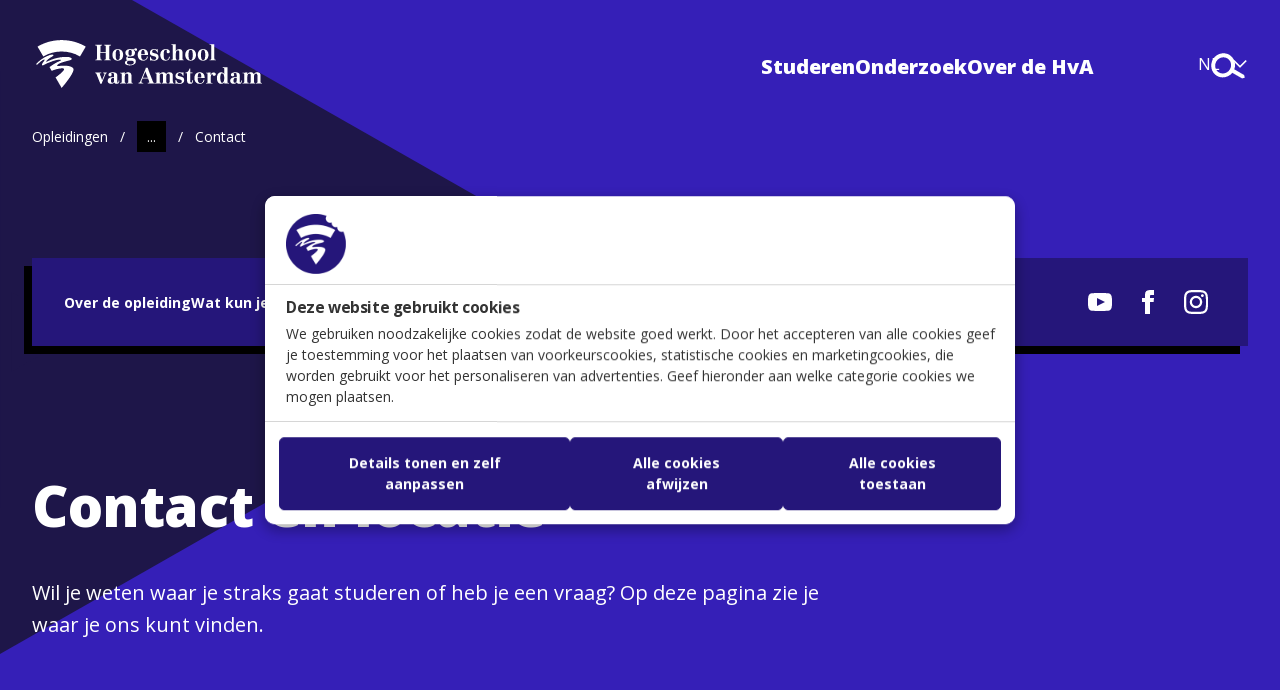

--- FILE ---
content_type: text/html; charset=utf-8
request_url: https://www.hva.nl/opleidingen/hbo-ict/contact
body_size: 192011
content:
<!DOCTYPE html><html lang="nl-NL"><head><meta charSet="utf-8" data-next-head=""/><meta name="viewport" content="width=device-width" data-next-head=""/><link rel="icon" href="/favicon-light.ico" data-next-head=""/><link rel="canonical" href="https://www.hva.nl/opleidingen/hbo-ict/contact" data-next-head=""/><title data-next-head="">Zoek je contact met HBO-ICT? | HBO-ICT voltijd | HvA</title><meta name="description" content="Wil je weten waar je straks gaat studeren of heb je een praktische vraag? Neem contact op met de opleiding via het onderwijsbureau HBO-ICT" data-next-head=""/><meta name="title" content="Zoek je contact met HBO-ICT? | HBO-ICT voltijd | HvA" data-next-head=""/><meta property="og:title" content="Zoek je contact met HBO-ICT? | HBO-ICT voltijd | HvA" data-next-head=""/><meta property="og:description" content="Wil je weten waar je straks gaat studeren of heb je een praktische vraag? Neem contact op met de opleiding via het onderwijsbureau HBO-ICT" data-next-head=""/><meta property="og:image" content="https://cms-prd.cms.hva.nl/site/binaries/content/gallery/shared/locatie/flex-images/hva-locaties/wibauthuis-hva-amsterdam.jpeg/wibauthuis-hva-amsterdam.jpeg/hvacontentservice%3AtwoByOneMedium" data-next-head=""/><meta name="robots" content="index, follow" data-next-head=""/><meta property="og:type" content="website" data-next-head=""/><meta property="og:url" content="https://www.hva.nl/opleidingen/hbo-ict/contact" data-next-head=""/><meta name="addsearch-custom-field" data-type="text" content="education_type=programme" data-next-head=""/><link rel="preload" href="/_next/static/media/851c14db057e20c2-s.p.woff2" as="font" type="font/woff2" crossorigin="anonymous" data-next-font="size-adjust"/><link rel="preload" href="/_next/static/media/e807dee2426166ad-s.p.woff2" as="font" type="font/woff2" crossorigin="anonymous" data-next-font="size-adjust"/><link rel="preload" href="/_next/static/css/16930a48832e9a67.css" as="style"/><link rel="preload" href="/_next/static/css/4442e91577e2feaa.css" as="style"/><link rel="stylesheet" href="/_next/static/css/16930a48832e9a67.css" data-n-g=""/><link rel="stylesheet" href="/_next/static/css/4442e91577e2feaa.css" data-n-p=""/><noscript data-n-css=""></noscript><script defer="" noModule="" src="/_next/static/chunks/polyfills-42372ed130431b0a.js"></script><script id="CookieConsent" src="https://consent.cookiebot.com/uc.js" data-cbid="dee62cf0-f687-4c14-af2f-dcd33079406a" type="text/javascript" data-blockingmode="auto" data-culture="nl" defer="" data-nscript="beforeInteractive"></script><script src="/_next/static/chunks/webpack-82af66f749c89ef1.js" defer=""></script><script src="/_next/static/chunks/framework-9eac9967d3d86e08.js" defer=""></script><script src="/_next/static/chunks/main-8317aef92713a677.js" defer=""></script><script src="/_next/static/chunks/pages/_app-760049bc8de2fc75.js" defer=""></script><script src="/_next/static/chunks/e098907b-5fdb51bca94736ba.js" defer=""></script><script src="/_next/static/chunks/721-45d8e4737bae3abd.js" defer=""></script><script src="/_next/static/chunks/713-c6ad410c098c85b3.js" defer=""></script><script src="/_next/static/chunks/879-f6f3491a45c0615f.js" defer=""></script><script src="/_next/static/chunks/pages/%5B%5B...route%5D%5D-2828e5414387c67c.js" defer=""></script><script src="/_next/static/mU4B7LhAq2mg3_OthDXoL/_buildManifest.js" defer=""></script><script src="/_next/static/mU4B7LhAq2mg3_OthDXoL/_ssgManifest.js" defer=""></script></head><body><div id="__next"><div class=" grid-wrapper"></div><div class="triangle_wrapper__EtNy1"><div class="triangle_triangle__gVetY triangle_large__xoX1u" data-testid="triangle-bg-large" style="transform:translateY(-76px)"><svg xmlns="http://www.w3.org/2000/svg" role="presentation" focusable="false" viewBox="0 0 720 821" style="enable-background:new 0 0 720 821" xml:space="preserve"><path role="presentation" fill="currentColor" d="M720 410.9 0 .9v820l720-410z"></path></svg></div><div class="triangle_triangle__gVetY triangle_small__VyhAp" style="transform:translateY(292px)"><svg viewBox="0 0 80 92" xmlns="http://www.w3.org/2000/svg" role="presentation" focusable="false"><path d="M80 46L0 0V92L80 46Z" role="presentation" fill="currentColor"></path></svg></div></div><div class="wrapper __className_00a21b" id="content" tabindex="-1"><header data-testid="header" class="header_header__ts5le" style="--secondaryNavWidth:0px;--headerTop:0px"><div class="header_headerContent__gNBnn" data-testid="headerContent"><div class="skipLink_wrapper__DjTWW"><a href="#main" class="skipLink_skipLink__LzYXA" data-testid="skiplink" target="_self"><span>Overslaan en naar de inhoud gaan</span><svg viewBox="0 0 34 34" fill="currentColor" xmlns="http://www.w3.org/2000/svg"><path fill-rule="evenodd" clip-rule="evenodd" d="M26.2786 15.0103L2.0098 15.0125L0 16.9571L2.12201 19.01L26.2023 19.0065L14.0922 31.1121L16.9211 33.9399L33.8949 16.9726L33.892 16.9697L33.8943 16.9673L16.9205 -7.62939e-06L14.0916 2.82788L26.2786 15.0103Z" fill="currentColor"></path></svg></a></div><a class="logo_logo__xQVjz" tabindex="0" data-testid="logo" href="/"><span><svg viewBox="0 0 185 39" xmlns="http://www.w3.org/2000/svg" class="logo_logoStacked__mXgX1"><title>Logo Hogeschool van Amsterdam – link naar startpagina</title><path d="M141.495 15.99h.602c.534 0 .708-.223.708-1.194V5.04c0-.971-.174-1.204-.708-1.204h-.602V3.32h3.864v11.476c0 .971.174 1.194.708 1.194h.602v.515h-5.174v-.515Zm-93.145 0h.486c.845 0 .864-.476.864-2.738V7.164c0-2.262-.02-2.738-.883-2.738h-.466v-.514h5.456v.514h-.456c-.864 0-.884.476-.884 2.738v2.534h4.456V7.164c0-2.262-.019-2.738-.883-2.738h-.456v-.514h5.456v.514h-.466c-.864 0-.883.476-.883 2.738v6.088c0 2.262.019 2.738.864 2.738h.475v.514h-5.456v-.514h.456c.864 0 .884-.476.884-2.738V10.31h-4.457v2.942c0 2.262.02 2.738.884 2.738h.456v.514h-5.446v-.514Zm16.591-3.931c0-3.524.777-4.107 1.718-4.107.942 0 1.719.583 1.719 4.107 0 3.078-.456 4.136-1.719 4.136-1.262 0-1.718-1.059-1.718-4.136Zm-2.66 0c0 2.777 1.563 4.728 4.369 4.728 2.815 0 4.378-1.961 4.378-4.728 0-2.748-1.553-4.719-4.378-4.719-2.806 0-4.37 1.971-4.37 4.719Zm13.107-1.592c0-.99.049-2.505 1.418-2.505 1.3 0 1.3 1.728 1.3 2.621 0 .874-.145 2.195-1.31 2.195-1.36-.01-1.408-1.292-1.408-2.311Zm.68 4.175c-.903 0-1.291-.127-1.291-.554 0-.378.242-.708.834-.708 2.301 0 5.049 0 5.049-3.088 0-.903-.408-1.553-1.243-2.262.301-.107.515-.175.787-.175.437 0 .136.942 1.204.942.602 0 .903-.476.903-1.01 0-.582-.32-1.106-.962-1.106-.854-.01-1.563.883-2.514.883-.408 0-1.175-.214-2.126-.214-1.942 0-3.874.884-3.874 3.088 0 1.3.815 2.3 2.01 2.65v.04-.02c-.855.262-1.389.99-1.389 1.893 0 .66.32 1.252 1.068 1.514v.04c-.903.096-2.068.727-2.068 1.805 0 1.932 2.505 2.282 3.98 2.282 2.127 0 4.933-.806 4.933-3.379 0-2.233-1.874-2.612-3.195-2.612h-2.106v-.01Zm.903 2.116c1.048 0 2.767.04 2.767 1.466 0 1.36-1.719 1.806-2.855 1.806-1.097 0-2.815-.252-2.815-1.65 0-1.593 1.718-1.622 2.903-1.622Zm8.748-5.175c0-1.748.068-3.631 1.534-3.631 1.31 0 1.31 1.709 1.31 3.631H85.72Zm5.602.515c0-2.748-1.04-4.758-4-4.758-2.816 0-4.38 1.971-4.38 4.719 0 2.767 1.564 4.728 4.38 4.728 2.223 0 3.602-1.136 3.835-3.32l-.787-.01c-.039 1.408-.942 2.728-2.476 2.728-2.019 0-2.174-1.874-2.174-3.65v-.447h5.602v.01Zm1.474 1.514h.573c.359 1.515 1.184 2.583 2.854 2.583.903 0 1.767-.534 1.767-1.447 0-1.136-.883-1.388-2.582-1.777-1.311-.3-2.602-.747-2.602-2.573 0-2.116 1.543-3.048 3.495-3.038.796 0 1.359.281 1.951.281.476 0 .748-.146.952-.291h.106v2.845h-.563c-.174-1.166-1.135-2.233-2.378-2.233-.864 0-1.748.32-1.748 1.407 0 .903.466 1.03 2.515 1.515 1.573.35 2.776.854 2.776 2.912 0 2.136-1.747 3.01-3.611 3-.825 0-1.738-.29-2.495-.29-.35 0-.71.164-.884.29h-.107v-3.184h-.02Zm16.363-.058c-.253 2.184-1.466 3.243-3.661 3.243-2.873 0-4.184-2.146-4.184-4.816 0-3.35 2.388-4.631 4.515-4.631 2.446 0 3.174 1.32 3.174 1.951 0 .855-.446 1.437-1.369 1.437-.728 0-1.184-.514-1.184-1.223 0-.515.252-.602.252-.825 0-.389-.611-.728-1.009-.728-1.525 0-1.612 2.155-1.612 4.233 0 1.407-.019 4.01 1.942 4.01 1.611 0 2.233-1.205 2.349-2.651h.787Zm.971 2.436h.602c.534 0 .709-.223.709-1.204V5.03c0-.97-.175-1.194-.709-1.194h-.602V3.32h3.864v5.505h.039c.514-.864 1.446-1.485 2.757-1.485 1.738 0 2.583 1.039 2.583 2.514v4.932c0 .971.174 1.204.708 1.204h.389v.515h-4.748v-.515h.388c.525 0 .709-.223.709-1.204v-4.475c0-.864 0-1.884-1.136-1.884-1.699 0-1.699 1.952-1.699 3.049v3.3c0 .972.175 1.205.709 1.205h.388v.524h-4.961v-.515h.01Zm14.184-3.931c0-3.524.776-4.107 1.718-4.107s1.718.583 1.718 4.107c0 3.078-.456 4.136-1.718 4.136s-1.718-1.059-1.718-4.136Zm-2.661 0c0 2.777 1.554 4.728 4.369 4.728 2.816 0 4.369-1.961 4.369-4.728 0-2.748-1.553-4.719-4.369-4.719-2.806 0-4.369 1.971-4.369 4.719Zm12.825 0c0-3.524.776-4.107 1.718-4.107s1.719.583 1.719 4.107c0 3.078-.466 4.136-1.719 4.136-1.262 0-1.718-1.059-1.718-4.136Zm-2.661 0c0 2.777 1.554 4.728 4.369 4.728 2.816 0 4.369-1.961 4.369-4.728 0-2.748-1.553-4.719-4.369-4.719-2.815 0-4.369 1.971-4.369 4.719ZM57.564 27.04c-.65 0-.854.553-1.136 1.223l-2.155 5.233a22.59 22.59 0 0 0-.728 2.02H52.36c-.155-.457-.32-.952-.495-1.408l-2.35-5.894c-.3-.767-.359-1.174-.863-1.174h-.301v-.515h4.844v.515h-.602c-.3 0-.602.077-.602.388 0 .087.059.3.165.602l1.729 4.524h.038l1.758-4.437c.087-.252.136-.447.136-.602 0-.3-.301-.476-.622-.476h-.427v-.514h2.796v.515Zm6.096 5.95c0 1.534-.923 1.835-1.38 1.835-.902 0-1.223-.826-1.223-1.622 0-1.572.631-2.534 2.068-2.534.156 0 .301.02.524.068v2.253h.01Zm3.562-.039c0 .816 0 1.748-.572 1.748-.282 0-.447-.185-.447-.66v-5.292c0-2.068-1.932-2.505-3.631-2.505-1.253 0-3.563.37-3.563 2.039 0 .806.524 1.32 1.33 1.32.69 0 1.33-.446 1.33-1.194 0-.505-.388-.825-.388-1.02 0-.465.805-.533 1.194-.533.932 0 1.174.66 1.174 1.447v1.873c-.262-.02-.514-.02-.776-.02-1.932 0-4.476.777-4.476 3.06 0 1.63 1.252 2.465 2.777 2.465.97 0 2.068-.3 2.582-1.175.301.816 1.224 1.175 1.932 1.175 2.175 0 2.194-1.553 2.194-2.728h-.66Zm1.311 1.932h.602c.534 0 .708-.233.708-1.194v-5.437c0-.98-.174-1.204-.708-1.204h-.602v-.514h1.854c.66 0 1.291-.127 1.903-.292v1.573h.03c.708-1 1.553-1.573 2.863-1.573 1.738 0 2.592 1.039 2.592 2.515v4.932c0 .97.175 1.204.71 1.204h.388v.514h-4.748v-.514h.388c.525 0 .709-.233.709-1.204v-4.476c0-.864 0-1.883-1.136-1.883-1.699 0-1.699 1.951-1.699 3.058v3.3c0 .972.175 1.195.709 1.195h.388v.515h-4.961v-.515h.01Zm22.563-4.173h-4.058l2.107-5.059 1.951 5.058Zm-.029 4.689h5.67v-.515h-.369c-.69 0-.97-.709-1.184-1.272l-3.272-8.466a22.224 22.224 0 0 1-.816-2.505h-1.573a17.73 17.73 0 0 1-.757 2.098l-3.456 8.29c-.583 1.399-.923 1.855-1.826 1.855v.515h3.826v-.515h-.476c-.602-.02-.961-.262-.961-.747 0-.437.213-1.078.466-1.68l.475-1.136h4.535l.456 1.194c.32.816.602 1.515.602 1.845 0 .514-.534.514-1.33.524v.515h-.01Zm5.835-.516h.602c.534 0 .709-.233.709-1.194v-5.437c0-.98-.175-1.204-.709-1.204h-.602v-.514h1.864c.66 0 1.292-.127 1.903-.292v1.573h.039c.709-1 1.554-1.573 2.864-1.573 1.204 0 2.097.437 2.428 1.573.757-1.097 1.485-1.573 2.951-1.573 1.738 0 2.592 1.039 2.592 2.515v4.932c0 .97.175 1.204.709 1.204h.388v.514h-4.747v-.514h.388c.534 0 .709-.233.709-1.204v-4.476c0-.864 0-1.883-1.136-1.883-1.699 0-1.699 1.951-1.699 3.048v3.301c0 .971.175 1.204.709 1.204h.388v.515h-4.748v-.515h.389c.534 0 .708-.233.708-1.204v-4.476c0-.864 0-1.883-1.136-1.883-1.699 0-1.699 1.951-1.699 3.058v3.301c0 .971.175 1.194.709 1.194h.389v.515h-4.962v-.505Zm16.778-2.379h.573c.359 1.515 1.184 2.583 2.854 2.583.903 0 1.767-.534 1.767-1.447 0-1.136-.883-1.388-2.582-1.776-1.311-.301-2.602-.748-2.602-2.573 0-2.117 1.544-3.049 3.495-3.04.796 0 1.359.282 1.952.282.475 0 .737-.145.961-.29h.107v2.844h-.573c-.175-1.165-1.136-2.233-2.379-2.233-.864 0-1.748.32-1.748 1.408 0 .902.457 1.029 2.515 1.514 1.573.35 2.777.855 2.777 2.913 0 2.136-1.748 3.01-3.612 3-.825 0-1.738-.282-2.495-.282-.359 0-.709.165-.884.292h-.106v-3.195h-.02Zm13.854-5.464h-1.854v5.718c0 1.068 0 1.844.815 1.844.67 0 .777-.66.797-1.271v-.573h.67v.388c0 1.767-.7 2.544-2.311 2.544-1.825 0-2.524-1.117-2.524-2.32v-6.33h-1.243v-.515c1.757-.107 2.874-1.806 3.262-3.398h.534v3.398h1.854v.514Zm4.321 3.445c0-1.747.068-3.631 1.534-3.631 1.311 0 1.311 1.709 1.311 3.631h-2.845Zm5.612.505c0-2.757-1.049-4.757-4.01-4.757-2.816 0-4.379 1.97-4.379 4.718 0 2.767 1.563 4.728 4.379 4.728 2.223 0 3.602-1.136 3.835-3.32l-.787-.01c-.038 1.408-.941 2.728-2.475 2.728-2.02 0-2.175-1.873-2.175-3.65v-.447h5.612v.01Zm4.953 2.699c0 .97.175 1.194.709 1.194h.815v.515h-5.388v-.515h.602c.534 0 .708-.223.708-1.194v-5.437c0-.98-.174-1.204-.708-1.204h-.602v-.514h1.864c.65 0 1.291-.127 1.893-.292v2.02h.068c.388-.903 1.184-1.884 2.369-1.884.835 0 1.767.36 1.767 1.495 0 .835-.544 1.272-1.486 1.272-.427 0-1.174-.213-1.174-1.136 0-.33 0-.427-.214-.427-.495 0-1.243 1.155-1.243 3.049v3.058h.02Zm7.794-2.979c0-.855 0-3.592 1.34-3.592 1.68 0 1.816 2.456 1.816 3.66 0 1.175-.02 4.039-1.806 4.039-1.35 0-1.35-3.233-1.35-4.107Zm3.311 4.69h3.718v-.515h-.563c-.456 0-.708-.156-.708-1.224V22.215h-3.806v.514h.543c.67 0 .709.32.709 1.185v3.776h-.039c-.543-.99-1.378-1.446-2.505-1.446-2.582 0-3.436 2.476-3.436 4.747 0 2.156.922 4.7 3.398 4.7 1.233 0 2.242-.438 2.65-1.573h.029v1.281h.01Zm9.993-2.41c0 1.534-.913 1.835-1.379 1.835-.903 0-1.223-.826-1.223-1.622 0-1.572.64-2.534 2.068-2.534.155 0 .301.02.524.068v2.253h.01Zm3.563-.039c0 .816 0 1.748-.563 1.748-.282 0-.447-.185-.447-.66v-5.292c0-2.068-1.932-2.505-3.631-2.505-1.253 0-3.563.37-3.563 2.039 0 .806.534 1.32 1.33 1.32.689 0 1.33-.446 1.33-1.194 0-.505-.388-.825-.388-1.02 0-.465.815-.533 1.194-.533.932 0 1.175.66 1.175 1.447v1.873c-.263-.02-.515-.02-.777-.02-1.932 0-4.476.777-4.476 3.06 0 1.63 1.262 2.465 2.777 2.465.971 0 2.068-.3 2.582-1.175.301.816 1.224 1.175 1.932 1.175 2.175 0 2.195-1.553 2.195-2.728h-.67Zm1.31 1.932h.602c.534 0 .709-.233.709-1.194v-5.437c0-.98-.175-1.204-.709-1.204h-.602v-.514h1.855c.66 0 1.3-.127 1.902-.292v1.573h.039c.709-1 1.554-1.573 2.864-1.573 1.204 0 2.097.437 2.428 1.573.767-1.097 1.485-1.573 2.951-1.573 1.738 0 2.592 1.039 2.592 2.515v4.932c0 .97.175 1.204.709 1.204h.388v.514h-4.747v-.514h.388c.534 0 .709-.233.709-1.204v-4.476c0-.864 0-1.883-1.126-1.883-1.699 0-1.699 1.951-1.699 3.048v3.301c0 .971.174 1.204.708 1.204h.389v.515h-4.748v-.515h.388c.534 0 .709-.233.709-1.204v-4.476c0-.864 0-1.883-1.136-1.883-1.699 0-1.699 1.951-1.699 3.058v3.301c0 .971.175 1.194.709 1.194h.388v.515h-4.961v-.505ZM20.904 9.31c5.467 0 10.583 1.467 14.972 4.04l4.699-8.03C34.798 1.932 28.079 0 20.905 0 13.73 0 7.02 1.932 1.244 5.32l4.698 8.03a29.516 29.516 0 0 1 14.961-4.04Z" fill="currentColor"></path><path d="M25.243 13.718c-1.913-.02-7.69-.126-15.126 3.301-.952.437-1.622.806-1.777.573-.32-.514 2.039-2.514 4.582-3.99.913-.544 1.447-1.02 1.233-1.427-.31-.593-2.126-.71-7.194 1.883A28.421 28.421 0 0 0 0 19.515l.825.776c.816-.864 1.69-1.66 2.593-2.446.601-.515 3.368-2.593 3.611-1.962.097.253-.087.622-1.068 1.962-.854 1.184-1.417 2.29-1.01 2.63.408.34.894.146 2.05-.485.853-.475 3.572-1.912 7.863-3.204 4.291-1.281 5.33-.796 5.437-.475.126.417-1.845 1.116-3.01 1.699-.97.505-4.417 2.524-6.281 4.02 0 0 1.806 3.106 1.815 3.106 1.923-1.136 9.263-2.99 10.049-1.65.854 1.475-6.942 6.96-6.942 6.96L20.903 39s11.32-13 9.515-15.854c-1.816-2.835-8.631-2.311-11.32-2.059-.739.068-1.603.224-1.787-.136-.204-.407.029-2.029 9.116-4.174 2.02-.476 2.806-.719 2.7-1.612-.107-.767-1.981-1.427-3.884-1.447Z" fill="currentColor"></path></svg><svg viewBox="0 0 358 48" xmlns="http://www.w3.org/2000/svg" class="logo_logoWide__ykEjs"><title>Logo Hogeschool van Amsterdam – link naar startpagina</title><path fill="currentColor" d="M60.258 29.459h.603c1.056 0 1.079-.584 1.079-3.373V18.6c0-2.787-.025-3.375-1.103-3.375h-.579v-.631h6.8v.631h-.573c-1.077 0-1.102.586-1.102 3.375v3.11h5.55V18.6c0-2.787-.023-3.375-1.101-3.375h-.573v-.631h6.8v.631h-.575c-1.08 0-1.104.586-1.104 3.375v7.486c0 2.787.023 3.373 1.08 3.373h.599v.637h-6.8v-.637h.573c1.078 0 1.102-.584 1.102-3.373v-3.62h-5.55v3.62c0 2.787.024 3.373 1.101 3.373h.573v.637h-6.8v-.637ZM80.94 24.628c0-4.335.972-5.052 2.14-5.052 1.172 0 2.145.719 2.145 5.052 0 3.788-.575 5.082-2.145 5.082-1.567 0-2.14-1.294-2.14-5.082Zm-3.309 0c0 3.412 1.943 5.822 5.45 5.822 3.509 0 5.451-2.41 5.451-5.822 0-3.385-1.942-5.808-5.452-5.808-3.506 0-5.449 2.423-5.449 5.808ZM93.962 22.666c0-1.226.065-3.09 1.763-3.09 1.622 0 1.622 2.127 1.622 3.222 0 1.073-.18 2.7-1.634 2.7-1.686 0-1.751-1.582-1.751-2.832Zm.849 5.138c-1.125 0-1.61-.16-1.61-.68 0-.464.306-.874 1.035-.874 2.865 0 6.297 0 6.297-3.794 0-1.116-.512-1.907-1.554-2.781.379-.133.645-.218.977-.218.548 0 .174 1.153 1.5 1.153.75 0 1.124-.584 1.124-1.24 0-.716-.397-1.369-1.192-1.369-1.058-.006-1.942 1.083-3.135 1.083-.509-.003-1.46-.264-2.654-.264-2.413 0-4.823 1.084-4.823 3.801 0 1.602 1.019 2.83 2.503 3.259v.044-.025c-1.067.325-1.727 1.216-1.727 2.326 0 .813.4 1.54 1.325 1.867v.048c-1.129.115-2.578.89-2.578 2.221 0 2.38 3.126 2.81 4.96 2.81 2.648 0 6.151-.99 6.151-4.155 0-2.746-2.33-3.214-3.983-3.214H94.81v.002Zm1.13 2.595c1.305 0 3.447.044 3.447 1.805 0 1.673-2.144 2.221-3.555 2.221-1.37 0-3.513-.305-3.513-2.034 0-1.947 2.144-1.992 3.621-1.992ZM106.837 24.043c0-2.148.086-4.466 1.916-4.466 1.63 0 1.63 2.1 1.63 4.466h-3.546Zm6.991.631c0-3.386-1.301-5.852-4.987-5.852-3.51 0-5.453 2.423-5.453 5.811 0 3.41 1.943 5.82 5.453 5.82 2.767 0 4.49-1.398 4.776-4.086l-.979-.011c-.047 1.732-1.173 3.356-3.091 3.356-2.516 0-2.71-2.301-2.71-4.491v-.545h6.991v-.002ZM115.659 26.533h.708c.442 1.859 1.48 3.18 3.557 3.18 1.125 0 2.204-.66 2.204-1.786 0-1.394-1.103-1.703-3.221-2.185-1.633-.372-3.248-.917-3.248-3.166 0-2.605 1.924-3.754 4.355-3.742.994 0 1.699.35 2.428.35.595 0 .927-.176 1.192-.362h.132v3.501h-.707c-.221-1.435-1.415-2.748-2.96-2.748-1.08 0-2.184.396-2.184 1.734 0 1.111.577 1.267 3.134 1.86 1.96.434 3.46 1.05 3.46 3.584 0 2.63-2.182 3.698-4.498 3.694-1.035 0-2.164-.352-3.113-.352-.442 0-.887.208-1.106.356h-.133v-3.918ZM136.05 26.46c-.31 2.691-1.833 3.989-4.563 3.989-3.578 0-5.213-2.646-5.213-5.924 0-4.118 2.981-5.703 5.629-5.703 3.047 0 3.956 1.63 3.956 2.399 0 1.045-.555 1.767-1.708 1.767-.902 0-1.477-.637-1.477-1.508 0-.635.312-.743.312-1.007 0-.481-.758-.898-1.261-.898-1.9 0-2.008 2.648-2.008 5.207 0 1.73-.023 4.93 2.427 4.93 2.007 0 2.778-1.48 2.933-3.264l.973.011ZM137.261 29.46h.751c.661 0 .881-.281.881-1.476V15.98c0-1.195-.22-1.474-.881-1.474h-.751v-.638h4.814v6.78h.045c.64-1.062 1.806-1.824 3.44-1.824 2.165 0 3.225 1.277 3.225 3.091v6.072c0 1.196.221 1.475.884 1.475h.487v.637h-5.921v-.637h.487c.658 0 .879-.28.879-1.475v-5.504c0-1.07 0-2.317-1.412-2.317-2.114 0-2.114 2.404-2.114 3.759v4.064c0 1.196.223 1.475.884 1.475h.484v.636h-6.184v-.64h.002ZM154.938 24.628c0-4.335.969-5.052 2.139-5.052 1.173 0 2.142.719 2.142 5.052 0 3.788-.572 5.082-2.142 5.082-1.567 0-2.139-1.294-2.139-5.082Zm-3.308 0c0 3.412 1.939 5.822 5.447 5.822 3.51 0 5.452-2.41 5.452-5.822 0-3.385-1.942-5.808-5.452-5.808-3.508 0-5.447 2.423-5.447 5.808ZM167.606 24.628c0-4.335.972-5.052 2.142-5.052 1.172 0 2.14.719 2.14 5.052 0 3.788-.576 5.082-2.14 5.082-1.569 0-2.142-1.294-2.142-5.082Zm-3.309 0c0 3.412 1.94 5.822 5.451 5.822 3.505 0 5.446-2.41 5.446-5.822 0-3.385-1.941-5.808-5.446-5.808-3.511 0-5.451 2.423-5.451 5.808ZM176.355 29.46h.75c.661 0 .884-.281.884-1.47V15.981c0-1.196-.223-1.477-.884-1.477h-.75v-.638h4.82V27.99c0 1.191.222 1.47.879 1.47h.754v.637h-6.454v-.637h.001ZM200.266 19.81c-.814 0-1.062.675-1.416 1.509l-2.689 6.44a28.331 28.331 0 0 0-.904 2.484h-1.479c-.199-.564-.397-1.173-.619-1.73l-2.933-7.259c-.376-.943-.444-1.445-1.081-1.445h-.374v-.633h6.041v.633h-.749c-.374 0-.75.09-.75.48 0 .11.068.373.201.742l2.16 5.565h.044l2.187-5.453c.108-.308.174-.548.174-.743 0-.37-.375-.59-.773-.59h-.531v-.632h3.489v.631h.002ZM207.861 27.125c0 1.88-1.147 2.254-1.72 2.254-1.127 0-1.519-1.009-1.519-1.988 0-1.942.791-3.117 2.579-3.117.196 0 .374.023.66.09v2.761Zm4.443-.04c0 .997 0 2.143-.706 2.143-.355 0-.556-.233-.556-.817v-6.505c0-2.544-2.412-3.084-4.524-3.084-1.557 0-4.445.453-4.445 2.514 0 .987.658 1.624 1.653 1.624.861 0 1.657-.552 1.657-1.47 0-.617-.487-1.012-.487-1.255 0-.57 1.009-.657 1.493-.657 1.161 0 1.47.813 1.47 1.784v2.303c-.33-.023-.64-.023-.967-.023-2.403 0-5.579.958-5.579 3.765 0 2.003 1.564 3.039 3.457 3.039 1.213 0 2.584-.373 3.22-1.45.374 1.007 1.528 1.45 2.412 1.45 2.713 0 2.737-1.917 2.737-3.362h-.835ZM213.936 29.46h.747c.663 0 .882-.28.882-1.475v-6.69c0-1.201-.219-1.484-.882-1.484h-.747v-.633h2.317c.819 0 1.615-.152 2.368-.356v1.931h.042c.882-1.233 1.939-1.93 3.569-1.93 2.17 0 3.229 1.276 3.229 3.09v6.072c0 1.196.223 1.475.882 1.475h.484v.636h-5.914v-.636h.485c.658 0 .877-.28.877-1.475V22.48c0-1.07 0-2.317-1.409-2.317-2.119 0-2.119 2.404-2.119 3.769v4.053c0 1.197.225 1.475.883 1.475h.485v.637h-6.182v-.638h.003ZM242.064 24.324h-5.055l2.624-6.224 2.431 6.224Zm-.045 5.768h7.064v-.634h-.462c-.861 0-1.213-.868-1.481-1.566l-4.083-10.422c-.397-.996-.729-2-1.012-3.084h-1.965c-.268.93-.599 1.758-.949 2.584l-4.308 10.202c-.729 1.724-1.145 2.286-2.271 2.286v.635h4.769v-.635h-.598c-.751-.02-1.195-.324-1.195-.914 0-.538.269-1.33.578-2.07l.594-1.402h5.651l.574 1.469c.397 1.002.749 1.858.749 2.265 0 .632-.66.632-1.655.65v.637ZM249.302 29.46h.749c.662 0 .884-.28.884-1.475v-6.69c0-1.201-.222-1.484-.884-1.484h-.749v-.633h2.318c.818 0 1.617-.152 2.37-.356v1.931h.041c.883-1.233 1.938-1.93 3.57-1.93 1.502 0 2.609.542 3.028 1.93.947-1.345 1.856-1.93 3.684-1.93 2.162 0 3.225 1.276 3.225 3.09v6.072c0 1.196.221 1.475.883 1.475h.487v.636h-5.921v-.636h.483c.662 0 .884-.28.884-1.475V22.48c0-1.07 0-2.317-1.412-2.317-2.117 0-2.117 2.404-2.117 3.759v4.064c0 1.196.221 1.474.884 1.474h.487v.637h-5.921v-.637h.487c.663 0 .882-.28.882-1.474v-5.505c0-1.07 0-2.316-1.412-2.316-2.116 0-2.116 2.403-2.116 3.768v4.054c0 1.196.221 1.475.882 1.475h.484v.637h-6.183v-.64h.003ZM270.204 26.533h.71c.443 1.859 1.482 3.18 3.556 3.18 1.127 0 2.207-.66 2.207-1.786 0-1.394-1.104-1.703-3.222-2.185-1.636-.372-3.249-.917-3.249-3.166 0-2.605 1.926-3.754 4.355-3.742.996 0 1.697.35 2.428.35.597 0 .926-.176 1.197-.362h.129v3.501h-.709c-.216-1.435-1.413-2.748-2.962-2.748-1.078 0-2.18.396-2.18 1.734 0 1.111.572 1.267 3.133 1.86 1.964.434 3.459 1.05 3.459 3.584 0 2.63-2.182 3.698-4.498 3.694-1.035 0-2.162-.352-3.113-.352-.445 0-.882.208-1.106.356h-.133v-3.918h-.002ZM287.477 19.81h-2.308v7.032c0 1.311 0 2.27 1.014 2.27.832 0 .965-.808.99-1.57v-.7h.829v.478c0 2.178-.872 3.13-2.873 3.13-2.28 0-3.144-1.376-3.144-2.85v-7.79h-1.546v-.634c2.186-.131 3.58-2.22 4.067-4.185h.661v4.185h2.308v.633h.002ZM292.854 24.043c0-2.148.086-4.466 1.916-4.466 1.628 0 1.628 2.1 1.628 4.466h-3.544Zm6.994.631c0-3.386-1.306-5.852-4.994-5.852-3.504 0-5.452 2.423-5.452 5.811 0 3.41 1.948 5.82 5.452 5.82 2.771 0 4.49-1.398 4.778-4.086l-.977-.011c-.048 1.732-1.175 3.356-3.089 3.356-2.518 0-2.712-2.301-2.712-4.491v-.545h6.994v-.002ZM306.025 27.983c0 1.196.217 1.475.882 1.475h1.015v.633h-6.716v-.633h.749c.661 0 .881-.28.881-1.475v-6.69c0-1.198-.22-1.484-.881-1.484h-.749v-.631h2.319c.816 0 1.614-.154 2.367-.358v2.48h.09c.483-1.113 1.478-2.31 2.954-2.31 1.037 0 2.207.436 2.207 1.833 0 1.024-.683 1.569-1.851 1.569-.53 0-1.459-.26-1.459-1.401 0-.41 0-.522-.261-.522-.622 0-1.547 1.416-1.547 3.745v3.769ZM315.736 24.324c0-1.055 0-4.421 1.67-4.421 2.089 0 2.263 3.018 2.263 4.508 0 1.442-.02 4.966-2.243 4.966-1.69 0-1.69-3.983-1.69-5.053Zm4.134 5.768h4.64v-.635h-.705c-.573 0-.88-.185-.88-1.5V13.87h-4.746v.635h.681c.836 0 .876.387.876 1.453v4.648h-.04c-.681-1.218-1.715-1.784-3.124-1.784-3.221 0-4.281 3.049-4.281 5.844 0 2.656 1.148 5.783 4.236 5.783 1.542 0 2.797-.531 3.303-1.93h.04v1.574ZM332.318 27.125c0 1.88-1.143 2.254-1.717 2.254-1.125 0-1.523-1.009-1.523-1.988 0-1.942.796-3.117 2.58-3.117.198 0 .374.023.66.09v2.761Zm4.447-.04c0 .997 0 2.143-.706 2.143-.358 0-.555-.233-.555-.817v-6.505c0-2.544-2.412-3.084-4.525-3.084-1.559 0-4.447.453-4.447 2.514 0 .987.661 1.624 1.655 1.624.861 0 1.655-.552 1.655-1.47 0-.617-.487-1.012-.487-1.255 0-.57 1.009-.657 1.492-.657 1.164 0 1.469.813 1.469 1.784v2.303c-.325-.023-.634-.023-.965-.023-2.405 0-5.582.958-5.582 3.765 0 2.003 1.569 3.039 3.463 3.039 1.213 0 2.581-.373 3.221-1.45.374 1.007 1.525 1.45 2.408 1.45 2.715 0 2.735-1.917 2.735-3.362h-.831ZM338.395 29.46h.746c.668 0 .884-.28.884-1.475v-6.69c0-1.201-.216-1.484-.884-1.484h-.746v-.633h2.318c.817 0 1.617-.152 2.368-.356v1.931h.043c.883-1.233 1.941-1.93 3.566-1.93 1.506 0 2.613.542 3.031 1.93.949-1.345 1.85-1.93 3.681-1.93 2.165 0 3.229 1.276 3.229 3.09v6.072c0 1.196.226 1.475.882 1.475H358v.636h-5.922v-.636h.487c.664 0 .884-.28.884-1.475V22.48c0-1.07 0-2.317-1.411-2.317-2.119 0-2.119 2.404-2.119 3.759v4.064c0 1.196.221 1.474.884 1.474h.482v.637h-5.914v-.637h.482c.659 0 .884-.28.884-1.474v-5.505c0-1.07 0-2.316-1.413-2.316-2.115 0-2.115 2.403-2.115 3.768v4.054c0 1.196.218 1.475.882 1.475h.484v.637h-6.184v-.64h.004ZM26.049 11.45c6.815 0 13.184 1.81 18.665 4.972l5.852-9.88C43.371 2.377 34.995 0 26.05 0 17.112 0 8.745 2.376 1.547 6.543l5.851 9.88a37.25 37.25 0 0 1 18.65-4.973Z"></path><path fill="currentColor" d="M31.46 16.885c-2.377-.025-9.586-.163-18.854 4.067-1.181.541-2.017.992-2.218.705-.4-.625 2.547-3.096 5.708-4.902 1.143-.671 1.796-1.257 1.54-1.755-.38-.727-2.645-.877-8.965 2.316A35.505 35.505 0 0 0 0 24.034l1.03.962c1.016-1.062 2.11-2.044 3.227-3.008.747-.638 4.201-3.187 4.504-2.418.116.309-.105.758-1.328 2.409-1.067 1.46-1.768 2.825-1.263 3.241.504.422 1.112.183 2.553-.602 1.068-.582 4.458-2.356 9.803-3.942 5.344-1.575 6.643-.976 6.773-.59.163.518-2.298 1.378-3.75 2.088-1.214.613-5.501 3.1-7.828 4.951 0 0 2.255 3.821 2.265 3.821 2.4-1.395 11.543-3.678 12.52-2.028 1.072 1.811-8.658 8.562-8.658 8.562l6.2 10.52s14.107-15.996 11.859-19.505c-2.268-3.491-10.76-2.845-14.11-2.531-.921.08-2.001.279-2.229-.171-.252-.497.038-2.495 11.36-5.143 2.518-.583 3.498-.888 3.36-1.987-.116-.943-2.45-1.762-4.829-1.778Z"></path></svg></span></a><nav data-testid="nav-wrapper-mobile" aria-label="Hoofdnavigatie" class="mobileNav_mobileNav__mBKv7"><button type="button" aria-label="Menu openen" aria-expanded="false" aria-controls="Hoofdnavigatie" class="hamburger_hamburger__MCkxj" data-testid="hamburgerMenu"><span class="hamburger_hamburgerInner__esoXh" data-testid="hamburgerInner"><svg xmlns="http://www.w3.org/2000/svg" viewBox="0 0 32 4" style="enable-background:new 0 0 32 4" xml:space="preserve" class="hamburger_line1__0J3fl" data-testid="hamburgerLine1"><path fill="currentColor" d="M30 0H2L0 1.9 2.1 4H30l2-2-2-2z"></path></svg><svg xmlns="http://www.w3.org/2000/svg" viewBox="0 0 32 4" style="enable-background:new 0 0 32 4" xml:space="preserve" class="hamburger_line2__oUCvn" data-testid="hamburgerLine1"><path fill="currentColor" d="M30 0H2L0 1.9 2.1 4H30l2-2-2-2z"></path></svg><svg xmlns="http://www.w3.org/2000/svg" viewBox="0 0 32 4" style="enable-background:new 0 0 32 4" xml:space="preserve" class="hamburger_line3__pepld" data-testid="hamburgerLine1"><path fill="currentColor" d="M30 0H2L0 1.9 2.1 4H30l2-2-2-2z"></path></svg></span></button><div hidden="" class="mobileNav_mobileNavContent__KNsbY"><ul class="mobileNav_mobileMainNavItems__5vTA1"><li class="mobileNav_navItemWrapper__ZEWJI"><button data-testid="mobile-nav-dropdown-button-0" type="button" aria-expanded="false" aria-controls="id-mobile-studeren-menu" disabled="" class="mobileNav_navItemButton__yEO4L"><p class="heading-tiny">Studeren</p><span class="text-default">Vind de opleiding of cursus die bij je past</span><svg xmlns="http://www.w3.org/2000/svg" viewBox="0 0 40 40" class="mobileNav_plus__Etzbs"><path fill="currentColor" d="M18 18V6l2-2 2 2v12h12l2 2-2 2H22v11.9L19.9 36 18 34V22H6.1L4 19.9 6 18h12z"></path></svg></button><section hidden="" class="navDropdown_dropdownMenu__m4Q9_" data-testid="mobile-nav-dropdown-section-0" id="id-mobile-studeren-menu" style="--maxPanelHeight:0px"><ul class="navDropdown_mainLinks__HQkL_" data-testid="mainLinks"><li data-testid="mainLinksListItem"><a class="cta_secondary__wDzko cta_disabled__k_P6q navDropdown_cta__apJWO" tabindex="-1" data-testid="mainLinksCTAItem" href="https://www.hva.nl/studeren"><div class="cta_bodyCTA__Bogxx" data-testid="bodyCTAWrapper"><div class="cta_icon__4e4Oz cta_arrowIcon__DvqYc" data-testid="arrowCTA"><svg viewBox="0 0 40 40" fill="none" xmlns="http://www.w3.org/2000/svg" class="cta_arrowLine__1_fWe" role="presentation"><path d="M32.1237 18L5.0098 18.0025L3 19.9471L5.12201 22L32.1237 21.9961V18Z" fill="currentColor"></path></svg><svg viewBox="0 0 40 40" fill="none" xmlns="http://www.w3.org/2000/svg" class="cta_arrowPointer__aQRSD" role="presentation"><path fill-rule="evenodd" clip-rule="evenodd" d="M36.8943 19.9673L19.9205 3.00002L17.0916 5.8279L29.2683 18H17V22H29.2089L17.0922 34.1121L19.9211 36.94L36.8949 19.9727L36.892 19.9697L36.8943 19.9673Z" fill="currentColor"></path></svg></div><div class="cta_textWrapper__350EV" data-testid="bodyCTA"><span class="cta_text__56vIL">Alles over studeren</span></div></div></a></li></ul><div class="navDropdown_detailLinksWrapper__ljqHb"><div class="navDropdown_detailLinks__GAn6m" data-testid="detailLinks"><p data-testid="detailLinksHeading">Onderwijs</p><ul class="text-default" data-testid="detailLinksText"><li data-testid="categoryLinkItem-studeren-bij-de-hv-a"><a class="navLink_link__Nq_Qm navLink_disabled__liGWs" tabindex="-1" href="https://www.hva.nl/studeren"><span class="navLink_text__7FQN5">Studeren bij de HvA</span></a></li><li data-testid="categoryLinkItem-studeren-aan-het-hbo"><a class="navLink_link__Nq_Qm navLink_disabled__liGWs" tabindex="-1" href="https://www.hva.nl/studeren/onderwijs/studeren-aan-het-hbo"><span class="navLink_text__7FQN5">Studeren aan het hbo</span></a></li><li data-testid="categoryLinkItem-bachelors"><a class="navLink_link__Nq_Qm navLink_disabled__liGWs" tabindex="-1" href="https://www.hva.nl/studeren/onderwijs/bachelors"><span class="navLink_text__7FQN5">Bachelors</span></a></li><li data-testid="categoryLinkItem-masters"><a class="navLink_link__Nq_Qm navLink_disabled__liGWs" tabindex="-1" href="https://www.hva.nl/studeren/onderwijs/masters"><span class="navLink_text__7FQN5">Masters</span></a></li><li data-testid="categoryLinkItem-associate-degrees"><a class="navLink_link__Nq_Qm navLink_disabled__liGWs" tabindex="-1" href="https://www.hva.nl/studeren/onderwijs/associate-degrees"><span class="navLink_text__7FQN5">Associate degrees</span></a></li><li data-testid="categoryLinkItem-3-jarige-trajecten"><a class="navLink_link__Nq_Qm navLink_disabled__liGWs" tabindex="-1" href="https://www.hva.nl/studeren/onderwijs/3-jarige-trajecten"><span class="navLink_text__7FQN5">3-jarige trajecten</span></a></li><li data-testid="categoryLinkItem-extra-uitdaging"><a class="navLink_link__Nq_Qm navLink_disabled__liGWs" tabindex="-1" href="https://www.hva.nl/studeren/onderwijs/extra-uitdaging"><span class="navLink_text__7FQN5">Extra uitdaging</span></a></li><li data-testid="categoryLinkItem-minoren"><a class="navLink_link__Nq_Qm navLink_disabled__liGWs" tabindex="-1" href="https://www.hva.nl/studeren/onderwijs/minoren"><span class="navLink_text__7FQN5">Minoren</span></a></li><li data-testid="categoryLinkItem-cursussen"><a class="navLink_link__Nq_Qm navLink_disabled__liGWs" tabindex="-1" href="https://www.hva.nl/studeren/onderwijs/cursussen"><span class="navLink_text__7FQN5">Cursussen</span></a></li><li data-testid="categoryLinkItem-omscholingstrajecten"><a class="navLink_link__Nq_Qm navLink_disabled__liGWs" tabindex="-1" href="https://www.hva.nl/studeren/onderwijs/omscholingstrajecten"><span class="navLink_text__7FQN5">Omscholingstrajecten</span></a></li><li class="navDropdown_categoryLink__DYCSU" data-testid="categoryLinkItem-alle-opleidingen-en-cursussen"><a class="navLink_link__Nq_Qm navLink_disabled__liGWs" tabindex="-1" href="https://www.hva.nl/studeren/onderwijs/alle-opleidingen-en-cursussen"><span class="navLink_text__7FQN5">Alle opleidingen en cursussen</span></a></li></ul></div><div class="navDropdown_detailLinks__GAn6m" data-testid="detailLinks"><p data-testid="detailLinksHeading">Studiekeuze</p><ul class="text-default" data-testid="detailLinksText"><li data-testid="categoryLinkItem-hoe-kies-ik"><a class="navLink_link__Nq_Qm navLink_disabled__liGWs" tabindex="-1" href="https://www.hva.nl/studeren/studiekeuze/hoe-kies-ik"><span class="navLink_text__7FQN5">Hoe kies ik</span></a></li><li data-testid="categoryLinkItem-hulp-bij-studiekeuze"><a class="navLink_link__Nq_Qm navLink_disabled__liGWs" tabindex="-1" href="https://www.hva.nl/studeren/studiekeuze/hulp-bij-studiekeuze"><span class="navLink_text__7FQN5">Hulp bij studiekeuze</span></a></li><li data-testid="categoryLinkItem-open-dagen"><a class="navLink_link__Nq_Qm navLink_disabled__liGWs" tabindex="-1" href="https://www.hva.nl/studeren/studiekeuze/open-dagen"><span class="navLink_text__7FQN5">Open dagen</span></a></li><li data-testid="categoryLinkItem-meelopen"><a class="navLink_link__Nq_Qm navLink_disabled__liGWs" tabindex="-1" href="https://www.hva.nl/studeren/studiekeuze/meelopen"><span class="navLink_text__7FQN5">Meelopen</span></a></li><li data-testid="categoryLinkItem-online-ori-nteren"><a class="navLink_link__Nq_Qm navLink_disabled__liGWs" tabindex="-1" href="https://www.hva.nl/studeren/studiekeuze/online-orienteren"><span class="navLink_text__7FQN5">Online oriënteren</span></a></li><li data-testid="categoryLinkItem-keuze-gemaakt"><a class="navLink_link__Nq_Qm navLink_disabled__liGWs" tabindex="-1" href="https://www.hva.nl/studeren/studiekeuze/keuze-gemaakt"><span class="navLink_text__7FQN5">Keuze gemaakt</span></a></li><li data-testid="categoryLinkItem-naast-je-opleiding"><a class="navLink_link__Nq_Qm navLink_disabled__liGWs" tabindex="-1" href="https://www.hva.nl/studeren/studiekeuze/naast-je-opleiding"><span class="navLink_text__7FQN5">Naast je opleiding</span></a></li><li class="navDropdown_categoryLink__DYCSU" data-testid="categoryLinkItem-alle-studiekeuzeactiviteiten"><a class="navLink_link__Nq_Qm navLink_disabled__liGWs" tabindex="-1" href="https://www.hva.nl/studeren/studiekeuze/alle-studiekeuzeactiviteiten"><span class="navLink_text__7FQN5">Alle studiekeuzeactiviteiten</span></a></li></ul></div><div class="navDropdown_detailLinks__GAn6m" data-testid="detailLinks"><p data-testid="detailLinksHeading">Informatie voor</p><ul class="text-default" data-testid="detailLinksText"><li data-testid="categoryLinkItem-havisten"><a class="navLink_link__Nq_Qm navLink_disabled__liGWs" tabindex="-1" href="https://www.hva.nl/studeren/informatie-voor/havisten"><span class="navLink_text__7FQN5">Havisten</span></a></li><li data-testid="categoryLinkItem-vwo-ers"><a class="navLink_link__Nq_Qm navLink_disabled__liGWs" tabindex="-1" href="https://www.hva.nl/studeren/informatie-voor/vwo-ers"><span class="navLink_text__7FQN5">Vwo&#x27;ers</span></a></li><li data-testid="categoryLinkItem-mbo-ers"><a class="navLink_link__Nq_Qm navLink_disabled__liGWs" tabindex="-1" href="https://www.hva.nl/studeren/informatie-voor/mbo-ers"><span class="navLink_text__7FQN5">Mbo&#x27;ers</span></a></li><li data-testid="categoryLinkItem-hbo-ers-en-wo-ers"><a class="navLink_link__Nq_Qm navLink_disabled__liGWs" tabindex="-1" href="https://www.hva.nl/studeren/informatie-voor/hbo-ers-en-wo-ers"><span class="navLink_text__7FQN5">Hbo&#x27;ers en wo&#x27;ers</span></a></li><li data-testid="categoryLinkItem-werkenden"><a class="navLink_link__Nq_Qm navLink_disabled__liGWs" tabindex="-1" href="https://www.hva.nl/studeren/informatie-voor/werkenden"><span class="navLink_text__7FQN5">Werkenden</span></a></li><li data-testid="categoryLinkItem-ouders-en-begeleiders"><a class="navLink_link__Nq_Qm navLink_disabled__liGWs" tabindex="-1" href="https://www.hva.nl/studeren/informatie-voor/ouders-en-begeleiders"><span class="navLink_text__7FQN5">Ouders en begeleiders</span></a></li><li data-testid="categoryLinkItem-scholen"><a class="navLink_link__Nq_Qm navLink_disabled__liGWs" tabindex="-1" href="https://www.hva.nl/studeren/informatie-voor/scholen"><span class="navLink_text__7FQN5">Scholen</span></a></li><li data-testid="categoryLinkItem-studenten-met-speciale-behoeften"><a class="navLink_link__Nq_Qm navLink_disabled__liGWs" tabindex="-1" href="https://www.hva.nl/studeren/informatie-voor/studenten-met-speciale-behoeften"><span class="navLink_text__7FQN5">Studenten met speciale behoeften</span></a></li></ul></div></div></section></li><li class="mobileNav_navItemWrapper__ZEWJI"><button data-testid="mobile-nav-dropdown-button-1" type="button" aria-expanded="false" aria-controls="id-mobile-onderzoek-menu" disabled="" class="mobileNav_navItemButton__yEO4L"><p class="heading-tiny">Onderzoek</p><span class="text-default">Ontdek ons onderzoek</span><svg xmlns="http://www.w3.org/2000/svg" viewBox="0 0 40 40" class="mobileNav_plus__Etzbs"><path fill="currentColor" d="M18 18V6l2-2 2 2v12h12l2 2-2 2H22v11.9L19.9 36 18 34V22H6.1L4 19.9 6 18h12z"></path></svg></button><section hidden="" class="navDropdown_dropdownMenu__m4Q9_" data-testid="mobile-nav-dropdown-section-1" id="id-mobile-onderzoek-menu" style="--maxPanelHeight:0px"><ul class="navDropdown_mainLinks__HQkL_" data-testid="mainLinks"><li data-testid="mainLinksListItem"><a target="_self" rel="noopener" href="https://www.hva.nl/onderzoek" class="cta_secondary__wDzko cta_disabled__k_P6q navDropdown_cta__apJWO" tabindex="-1" data-testid="mainLinksCTAItem"><div class="cta_bodyCTA__Bogxx" data-testid="bodyCTAWrapper"><div class="cta_icon__4e4Oz cta_arrowIcon__DvqYc" data-testid="arrowCTA"><svg viewBox="0 0 40 40" fill="none" xmlns="http://www.w3.org/2000/svg" class="cta_arrowLine__1_fWe" role="presentation"><path d="M32.1237 18L5.0098 18.0025L3 19.9471L5.12201 22L32.1237 21.9961V18Z" fill="currentColor"></path></svg><svg viewBox="0 0 40 40" fill="none" xmlns="http://www.w3.org/2000/svg" class="cta_arrowPointer__aQRSD" role="presentation"><path fill-rule="evenodd" clip-rule="evenodd" d="M36.8943 19.9673L19.9205 3.00002L17.0916 5.8279L29.2683 18H17V22H29.2089L17.0922 34.1121L19.9211 36.94L36.8949 19.9727L36.892 19.9697L36.8943 19.9673Z" fill="currentColor"></path></svg></div><div class="cta_textWrapper__350EV" data-testid="bodyCTA"><span class="cta_text__56vIL">Alles over onderzoek</span></div></div></a></li></ul><div class="navDropdown_detailLinksWrapper__ljqHb"><div class="navDropdown_detailLinks__GAn6m" data-testid="detailLinks"><p data-testid="detailLinksHeading">Onderzoek bij de HvA</p><ul class="text-default" data-testid="detailLinksText"><li data-testid="categoryLinkItem-onderzoek-met-impact"><a class="navLink_link__Nq_Qm navLink_disabled__liGWs" tabindex="-1" href="https://www.hva.nl/onderzoek"><span class="navLink_text__7FQN5">Onderzoek met impact</span></a></li><li data-testid="categoryLinkItem-praktijkgericht-onderzoek"><a class="navLink_link__Nq_Qm navLink_disabled__liGWs" tabindex="-1" href="https://www.hva.nl/onderzoek/praktijkgericht-onderzoek"><span class="navLink_text__7FQN5">Praktijkgericht onderzoek</span></a></li><li data-testid="categoryLinkItem-promoveren-ph-d-en-pd"><a class="navLink_link__Nq_Qm navLink_disabled__liGWs" tabindex="-1" href="https://www.hva.nl/onderzoek/promoveren"><span class="navLink_text__7FQN5">Promoveren: PhD en PD</span></a></li></ul></div><div class="navDropdown_detailLinks__GAn6m" data-testid="detailLinks"><p data-testid="detailLinksHeading">Centres of Expertise</p><ul class="text-default" data-testid="detailLinksText"><li data-testid="categoryLinkItem-centres-of-expertise"><a class="navLink_link__Nq_Qm navLink_disabled__liGWs" tabindex="-1" href="https://www.hva.nl/samenwerken/centres-of-expertise"><span class="navLink_text__7FQN5">Centres of Expertise</span></a></li><li data-testid="categoryLinkItem-samenwerken"><a class="navLink_link__Nq_Qm navLink_disabled__liGWs" tabindex="-1" href="https://www.hva.nl/samenwerken"><span class="navLink_text__7FQN5">Samenwerken</span></a></li></ul></div><div class="navDropdown_detailLinks__GAn6m" data-testid="detailLinks"><p data-testid="detailLinksHeading">Lectoraten</p><ul class="text-default" data-testid="detailLinksText"><li data-testid="categoryLinkItem-lectoraten"><a class="navLink_link__Nq_Qm navLink_disabled__liGWs" tabindex="-1" href="https://www.hva.nl/onderzoek/lectoraten"><span class="navLink_text__7FQN5">Lectoraten</span></a></li><li data-testid="categoryLinkItem-vind-een-expert"><a class="navLink_link__Nq_Qm navLink_disabled__liGWs" tabindex="-1" href="https://www.hva.nl/onderzoek/vind-een-expert"><span class="navLink_text__7FQN5">Vind een expert</span></a></li><li data-testid="categoryLinkItem-lectorale-redes"><a class="navLink_link__Nq_Qm navLink_disabled__liGWs" tabindex="-1" href="https://www.hva.nl/onderzoek/lectorale-redes"><span class="navLink_text__7FQN5">Lectorale redes</span></a></li></ul></div><div class="navDropdown_detailLinks__GAn6m" data-testid="detailLinks"><p data-testid="detailLinksHeading">Beleid en kwaliteit</p><ul class="text-default" data-testid="detailLinksText"><li data-testid="categoryLinkItem-onderzoeksbeleid-en-kwaliteit"><a class="navLink_link__Nq_Qm navLink_disabled__liGWs" tabindex="-1" href="https://www.hva.nl/onderzoek/onderzoeksbeleid"><span class="navLink_text__7FQN5">Onderzoeksbeleid en -kwaliteit</span></a></li><li data-testid="categoryLinkItem-ethiek-en-integriteit"><a class="navLink_link__Nq_Qm navLink_disabled__liGWs" tabindex="-1" href="https://www.hva.nl/onderzoek/ethiek-en-integriteit"><span class="navLink_text__7FQN5">Ethiek en integriteit</span></a></li></ul></div></div></section></li><li class="mobileNav_navItemWrapper__ZEWJI"><button data-testid="mobile-nav-dropdown-button-2" type="button" aria-expanded="false" aria-controls="id-mobile-over-de-hv-a-menu" disabled="" class="mobileNav_navItemButton__yEO4L"><p class="heading-tiny">Over de HvA</p><span class="text-default">Alles over onze organisatie</span><svg xmlns="http://www.w3.org/2000/svg" viewBox="0 0 40 40" class="mobileNav_plus__Etzbs"><path fill="currentColor" d="M18 18V6l2-2 2 2v12h12l2 2-2 2H22v11.9L19.9 36 18 34V22H6.1L4 19.9 6 18h12z"></path></svg></button><section hidden="" class="navDropdown_dropdownMenu__m4Q9_" data-testid="mobile-nav-dropdown-section-2" id="id-mobile-over-de-hv-a-menu" style="--maxPanelHeight:0px"><ul class="navDropdown_mainLinks__HQkL_" data-testid="mainLinks"><li data-testid="mainLinksListItem"><a class="cta_secondary__wDzko cta_disabled__k_P6q navDropdown_cta__apJWO" tabindex="-1" data-testid="mainLinksCTAItem" href="https://www.hva.nl/over-de-hva"><div class="cta_bodyCTA__Bogxx" data-testid="bodyCTAWrapper"><div class="cta_icon__4e4Oz cta_arrowIcon__DvqYc" data-testid="arrowCTA"><svg viewBox="0 0 40 40" fill="none" xmlns="http://www.w3.org/2000/svg" class="cta_arrowLine__1_fWe" role="presentation"><path d="M32.1237 18L5.0098 18.0025L3 19.9471L5.12201 22L32.1237 21.9961V18Z" fill="currentColor"></path></svg><svg viewBox="0 0 40 40" fill="none" xmlns="http://www.w3.org/2000/svg" class="cta_arrowPointer__aQRSD" role="presentation"><path fill-rule="evenodd" clip-rule="evenodd" d="M36.8943 19.9673L19.9205 3.00002L17.0916 5.8279L29.2683 18H17V22H29.2089L17.0922 34.1121L19.9211 36.94L36.8949 19.9727L36.892 19.9697L36.8943 19.9673Z" fill="currentColor"></path></svg></div><div class="cta_textWrapper__350EV" data-testid="bodyCTA"><span class="cta_text__56vIL">Alles over de HvA</span></div></div></a></li></ul><div class="navDropdown_detailLinksWrapper__ljqHb"><div class="navDropdown_detailLinks__GAn6m" data-testid="detailLinks"><p data-testid="detailLinksHeading">Over de HvA</p><ul class="text-default" data-testid="detailLinksText"><li data-testid="categoryLinkItem-wie-we-zijn"><a class="navLink_link__Nq_Qm navLink_disabled__liGWs" tabindex="-1" href="https://www.hva.nl/over-de-hva/wie-we-zijn"><span class="navLink_text__7FQN5">Wie we zijn</span></a></li><li data-testid="categoryLinkItem-kwaliteit"><a class="navLink_link__Nq_Qm navLink_disabled__liGWs" tabindex="-1" href="https://www.hva.nl/over-de-hva/wie-we-zijn/kwaliteit"><span class="navLink_text__7FQN5">Kwaliteit</span></a></li><li data-testid="categoryLinkItem-organisatie"><a class="navLink_link__Nq_Qm navLink_disabled__liGWs" tabindex="-1" href="https://www.hva.nl/over-de-hva/organisatie"><span class="navLink_text__7FQN5">Organisatie</span></a></li><li data-testid="categoryLinkItem-bestuur"><a class="navLink_link__Nq_Qm navLink_disabled__liGWs" tabindex="-1" href="https://www.hva.nl/over-de-hva/organisatie/bestuur"><span class="navLink_text__7FQN5">Bestuur</span></a></li><li data-testid="categoryLinkItem-faculteiten"><a class="navLink_link__Nq_Qm navLink_disabled__liGWs" tabindex="-1" href="https://www.hva.nl/over-de-hva/organisatie/faculteiten"><span class="navLink_text__7FQN5">Faculteiten</span></a></li><li data-testid="categoryLinkItem-alumni"><a class="navLink_link__Nq_Qm navLink_disabled__liGWs" tabindex="-1" href="https://www.hva.nl/over-de-hva/alumni"><span class="navLink_text__7FQN5">Alumni</span></a></li></ul></div><div class="navDropdown_detailLinks__GAn6m" data-testid="detailLinks"><p data-testid="detailLinksHeading">Werken bij de HvA</p><ul class="text-default" data-testid="detailLinksText"><li data-testid="categoryLinkItem-werken-bij-de-hv-a"><a class="navLink_link__Nq_Qm navLink_disabled__liGWs" tabindex="-1" href="https://www.hva.nl/over-de-hva/werken-bij"><span class="navLink_text__7FQN5">Werken bij de HvA</span></a></li><li data-testid="categoryLinkItem-arbeidsvoorwaarden"><a class="navLink_link__Nq_Qm navLink_disabled__liGWs" tabindex="-1" href="https://www.hva.nl/over-de-hva/werken-bij/arbeidsvoorwaarden"><span class="navLink_text__7FQN5">Arbeidsvoorwaarden</span></a></li></ul></div><div class="navDropdown_detailLinks__GAn6m" data-testid="detailLinks"><p data-testid="detailLinksHeading">Nieuws en agenda</p><ul class="text-default" data-testid="detailLinksText"><li data-testid="categoryLinkItem-hv-a-nieuws"><a class="navLink_link__Nq_Qm navLink_disabled__liGWs" tabindex="-1" href="https://www.hva.nl/nieuws"><span class="navLink_text__7FQN5">HvA nieuws</span></a></li><li data-testid="categoryLinkItem-agenda"><a class="navLink_link__Nq_Qm navLink_disabled__liGWs" tabindex="-1" href="https://www.hva.nl/agenda"><span class="navLink_text__7FQN5">Agenda</span></a></li></ul></div><div class="navDropdown_detailLinks__GAn6m" data-testid="detailLinks"><p data-testid="detailLinksHeading">Contact en locaties</p><ul class="text-default" data-testid="detailLinksText"><li data-testid="categoryLinkItem-contact"><a class="navLink_link__Nq_Qm navLink_disabled__liGWs" tabindex="-1" href="https://www.hva.nl/over-de-hva/contact"><span class="navLink_text__7FQN5">Contact</span></a></li><li data-testid="categoryLinkItem-locaties"><a class="navLink_link__Nq_Qm navLink_disabled__liGWs" tabindex="-1" href="https://www.hva.nl/locaties"><span class="navLink_text__7FQN5">Locaties</span></a></li><li data-testid="categoryLinkItem-pers"><a class="navLink_link__Nq_Qm navLink_disabled__liGWs" tabindex="-1" href="https://www.hva.nl/over-de-hva/pers"><span class="navLink_text__7FQN5">Pers</span></a></li><li data-testid="categoryLinkItem-praktische-zaken"><a class="navLink_link__Nq_Qm navLink_disabled__liGWs" tabindex="-1" href="https://www.hva.nl/praktische-zaken"><span class="navLink_text__7FQN5">Praktische zaken</span></a></li></ul></div></div></section></li></ul><div class="mobileNav_mobileSecondaryNav__kFTtA"><div class="languageSelector_languageSelector__d922t"><button type="button" aria-label="Taal selecteren (NL/EN)" class="languageSelector_button__geb0R" aria-expanded="false" aria-haspopup="true" aria-controls="mobile-Talen-menu" data-testid="languageSelector" disabled=""><span data-testid="selectedLanguage-NL">NL<svg xmlns="http://www.w3.org/2000/svg" viewBox="0 0 40 40"><path d="M34.2 10L20 24.1 5.9 10l-2.8 2.8 17 17 17-17-2.9-2.8z" fill-rule="evenodd" clip-rule="evenodd" fill="currentColor"></path></svg></span></button><div id="mobile-Talen-menu" aria-label="Talen" hidden="" class="languageSelector_tooltipWrapper__KJ8xU"><ul class="languageSelector_tooltip__beLNW" data-testid="tooltip"><li><a target="_self" rel="noopener" href="https://www.hva.nl/opleidingen/hbo-ict/contact" class="navLink_link__Nq_Qm navLink_disabled__liGWs navLink_nested__QzXLl active" tabindex="-1" lang="nl-NL" aria-current="page" data-testid="language-Nederlands"><span class="navLink_text__7FQN5">Nederlands</span><svg width="16" height="12" fill="none" xmlns="http://www.w3.org/2000/svg"><title>(Huidige taal)</title><path fill-rule="evenodd" clip-rule="evenodd" d="M15.454 1.046 6.37 11.412l-5.568-4.9L1.875 5.3l4.348 3.815L14.253 0l1.201 1.046Z" fill="currentColor"></path></svg></a></li><li><a target="_self" rel="noopener" href="https://www.amsterdamuas.com/study" class="navLink_link__Nq_Qm navLink_disabled__liGWs navLink_nested__QzXLl" tabindex="-1" lang="en-US" data-testid="language-English"><span class="navLink_text__7FQN5">English</span></a></li></ul></div></div></div></div></nav><nav data-testid="nav-wrapper-non-mobile" aria-label="Hoofdnavigatie" class="nonMobileNav_nav__wpC44"><ul class="nonMobileNav_mainNavItems__FHxdX"><li class="nonMobileNav_mainNavItemWrapper__gydIZ"><button data-testid="non-mobile-nav-dropdown-button-0" type="button" aria-expanded="false" aria-controls="id-non-mobile-studeren-menu" class="nonMobileNav_mainNavItemButton__xcpzT"><p class="nonMobileNav_mainNavItemText__Eja_1">Studeren</p></button><section hidden="" class="navDropdown_dropdownMenu__m4Q9_" data-testid="non-mobile-nav-dropdown-section-0" id="id-non-mobile-studeren-menu" style="--maxPanelHeight:0px"><ul class="navDropdown_mainLinks__HQkL_" data-testid="mainLinks"><li data-testid="mainLinksListItem"><a class="cta_secondary__wDzko cta_disabled__k_P6q navDropdown_cta__apJWO" tabindex="-1" data-testid="mainLinksCTAItem" href="https://www.hva.nl/studeren"><div class="cta_bodyCTA__Bogxx" data-testid="bodyCTAWrapper"><div class="cta_icon__4e4Oz cta_arrowIcon__DvqYc" data-testid="arrowCTA"><svg viewBox="0 0 40 40" fill="none" xmlns="http://www.w3.org/2000/svg" class="cta_arrowLine__1_fWe" role="presentation"><path d="M32.1237 18L5.0098 18.0025L3 19.9471L5.12201 22L32.1237 21.9961V18Z" fill="currentColor"></path></svg><svg viewBox="0 0 40 40" fill="none" xmlns="http://www.w3.org/2000/svg" class="cta_arrowPointer__aQRSD" role="presentation"><path fill-rule="evenodd" clip-rule="evenodd" d="M36.8943 19.9673L19.9205 3.00002L17.0916 5.8279L29.2683 18H17V22H29.2089L17.0922 34.1121L19.9211 36.94L36.8949 19.9727L36.892 19.9697L36.8943 19.9673Z" fill="currentColor"></path></svg></div><div class="cta_textWrapper__350EV" data-testid="bodyCTA"><span class="cta_text__56vIL">Alles over studeren</span></div></div></a></li></ul><div class="navDropdown_detailLinksWrapper__ljqHb"><div class="navDropdown_detailLinks__GAn6m" data-testid="detailLinks"><p data-testid="detailLinksHeading">Onderwijs</p><ul class="text-default" data-testid="detailLinksText"><li data-testid="categoryLinkItem-studeren-bij-de-hv-a"><a class="navLink_link__Nq_Qm navLink_disabled__liGWs" tabindex="-1" href="https://www.hva.nl/studeren"><span class="navLink_text__7FQN5">Studeren bij de HvA</span></a></li><li data-testid="categoryLinkItem-studeren-aan-het-hbo"><a class="navLink_link__Nq_Qm navLink_disabled__liGWs" tabindex="-1" href="https://www.hva.nl/studeren/onderwijs/studeren-aan-het-hbo"><span class="navLink_text__7FQN5">Studeren aan het hbo</span></a></li><li data-testid="categoryLinkItem-bachelors"><a class="navLink_link__Nq_Qm navLink_disabled__liGWs" tabindex="-1" href="https://www.hva.nl/studeren/onderwijs/bachelors"><span class="navLink_text__7FQN5">Bachelors</span></a></li><li data-testid="categoryLinkItem-masters"><a class="navLink_link__Nq_Qm navLink_disabled__liGWs" tabindex="-1" href="https://www.hva.nl/studeren/onderwijs/masters"><span class="navLink_text__7FQN5">Masters</span></a></li><li data-testid="categoryLinkItem-associate-degrees"><a class="navLink_link__Nq_Qm navLink_disabled__liGWs" tabindex="-1" href="https://www.hva.nl/studeren/onderwijs/associate-degrees"><span class="navLink_text__7FQN5">Associate degrees</span></a></li><li data-testid="categoryLinkItem-3-jarige-trajecten"><a class="navLink_link__Nq_Qm navLink_disabled__liGWs" tabindex="-1" href="https://www.hva.nl/studeren/onderwijs/3-jarige-trajecten"><span class="navLink_text__7FQN5">3-jarige trajecten</span></a></li><li data-testid="categoryLinkItem-extra-uitdaging"><a class="navLink_link__Nq_Qm navLink_disabled__liGWs" tabindex="-1" href="https://www.hva.nl/studeren/onderwijs/extra-uitdaging"><span class="navLink_text__7FQN5">Extra uitdaging</span></a></li><li data-testid="categoryLinkItem-minoren"><a class="navLink_link__Nq_Qm navLink_disabled__liGWs" tabindex="-1" href="https://www.hva.nl/studeren/onderwijs/minoren"><span class="navLink_text__7FQN5">Minoren</span></a></li><li data-testid="categoryLinkItem-cursussen"><a class="navLink_link__Nq_Qm navLink_disabled__liGWs" tabindex="-1" href="https://www.hva.nl/studeren/onderwijs/cursussen"><span class="navLink_text__7FQN5">Cursussen</span></a></li><li data-testid="categoryLinkItem-omscholingstrajecten"><a class="navLink_link__Nq_Qm navLink_disabled__liGWs" tabindex="-1" href="https://www.hva.nl/studeren/onderwijs/omscholingstrajecten"><span class="navLink_text__7FQN5">Omscholingstrajecten</span></a></li><li class="navDropdown_categoryLink__DYCSU" data-testid="categoryLinkItem-alle-opleidingen-en-cursussen"><a class="navLink_link__Nq_Qm navLink_disabled__liGWs" tabindex="-1" href="https://www.hva.nl/studeren/onderwijs/alle-opleidingen-en-cursussen"><span class="navLink_text__7FQN5">Alle opleidingen en cursussen</span></a></li></ul></div><div class="navDropdown_detailLinks__GAn6m" data-testid="detailLinks"><p data-testid="detailLinksHeading">Studiekeuze</p><ul class="text-default" data-testid="detailLinksText"><li data-testid="categoryLinkItem-hoe-kies-ik"><a class="navLink_link__Nq_Qm navLink_disabled__liGWs" tabindex="-1" href="https://www.hva.nl/studeren/studiekeuze/hoe-kies-ik"><span class="navLink_text__7FQN5">Hoe kies ik</span></a></li><li data-testid="categoryLinkItem-hulp-bij-studiekeuze"><a class="navLink_link__Nq_Qm navLink_disabled__liGWs" tabindex="-1" href="https://www.hva.nl/studeren/studiekeuze/hulp-bij-studiekeuze"><span class="navLink_text__7FQN5">Hulp bij studiekeuze</span></a></li><li data-testid="categoryLinkItem-open-dagen"><a class="navLink_link__Nq_Qm navLink_disabled__liGWs" tabindex="-1" href="https://www.hva.nl/studeren/studiekeuze/open-dagen"><span class="navLink_text__7FQN5">Open dagen</span></a></li><li data-testid="categoryLinkItem-meelopen"><a class="navLink_link__Nq_Qm navLink_disabled__liGWs" tabindex="-1" href="https://www.hva.nl/studeren/studiekeuze/meelopen"><span class="navLink_text__7FQN5">Meelopen</span></a></li><li data-testid="categoryLinkItem-online-ori-nteren"><a class="navLink_link__Nq_Qm navLink_disabled__liGWs" tabindex="-1" href="https://www.hva.nl/studeren/studiekeuze/online-orienteren"><span class="navLink_text__7FQN5">Online oriënteren</span></a></li><li data-testid="categoryLinkItem-keuze-gemaakt"><a class="navLink_link__Nq_Qm navLink_disabled__liGWs" tabindex="-1" href="https://www.hva.nl/studeren/studiekeuze/keuze-gemaakt"><span class="navLink_text__7FQN5">Keuze gemaakt</span></a></li><li data-testid="categoryLinkItem-naast-je-opleiding"><a class="navLink_link__Nq_Qm navLink_disabled__liGWs" tabindex="-1" href="https://www.hva.nl/studeren/studiekeuze/naast-je-opleiding"><span class="navLink_text__7FQN5">Naast je opleiding</span></a></li><li class="navDropdown_categoryLink__DYCSU" data-testid="categoryLinkItem-alle-studiekeuzeactiviteiten"><a class="navLink_link__Nq_Qm navLink_disabled__liGWs" tabindex="-1" href="https://www.hva.nl/studeren/studiekeuze/alle-studiekeuzeactiviteiten"><span class="navLink_text__7FQN5">Alle studiekeuzeactiviteiten</span></a></li></ul></div><div class="navDropdown_detailLinks__GAn6m" data-testid="detailLinks"><p data-testid="detailLinksHeading">Informatie voor</p><ul class="text-default" data-testid="detailLinksText"><li data-testid="categoryLinkItem-havisten"><a class="navLink_link__Nq_Qm navLink_disabled__liGWs" tabindex="-1" href="https://www.hva.nl/studeren/informatie-voor/havisten"><span class="navLink_text__7FQN5">Havisten</span></a></li><li data-testid="categoryLinkItem-vwo-ers"><a class="navLink_link__Nq_Qm navLink_disabled__liGWs" tabindex="-1" href="https://www.hva.nl/studeren/informatie-voor/vwo-ers"><span class="navLink_text__7FQN5">Vwo&#x27;ers</span></a></li><li data-testid="categoryLinkItem-mbo-ers"><a class="navLink_link__Nq_Qm navLink_disabled__liGWs" tabindex="-1" href="https://www.hva.nl/studeren/informatie-voor/mbo-ers"><span class="navLink_text__7FQN5">Mbo&#x27;ers</span></a></li><li data-testid="categoryLinkItem-hbo-ers-en-wo-ers"><a class="navLink_link__Nq_Qm navLink_disabled__liGWs" tabindex="-1" href="https://www.hva.nl/studeren/informatie-voor/hbo-ers-en-wo-ers"><span class="navLink_text__7FQN5">Hbo&#x27;ers en wo&#x27;ers</span></a></li><li data-testid="categoryLinkItem-werkenden"><a class="navLink_link__Nq_Qm navLink_disabled__liGWs" tabindex="-1" href="https://www.hva.nl/studeren/informatie-voor/werkenden"><span class="navLink_text__7FQN5">Werkenden</span></a></li><li data-testid="categoryLinkItem-ouders-en-begeleiders"><a class="navLink_link__Nq_Qm navLink_disabled__liGWs" tabindex="-1" href="https://www.hva.nl/studeren/informatie-voor/ouders-en-begeleiders"><span class="navLink_text__7FQN5">Ouders en begeleiders</span></a></li><li data-testid="categoryLinkItem-scholen"><a class="navLink_link__Nq_Qm navLink_disabled__liGWs" tabindex="-1" href="https://www.hva.nl/studeren/informatie-voor/scholen"><span class="navLink_text__7FQN5">Scholen</span></a></li><li data-testid="categoryLinkItem-studenten-met-speciale-behoeften"><a class="navLink_link__Nq_Qm navLink_disabled__liGWs" tabindex="-1" href="https://www.hva.nl/studeren/informatie-voor/studenten-met-speciale-behoeften"><span class="navLink_text__7FQN5">Studenten met speciale behoeften</span></a></li></ul></div></div><div class="navDropdown_closeButtonWrapper__iyBDI"><button type="button" data-testid="close-menu-0" disabled=""><svg xmlns="http://www.w3.org/2000/svg" viewBox="0 0 40 40"><path fill="currentColor" d="M17.2 20l-8.5-8.5V8.7h2.8l8.5 8.5 8.5-8.5h2.8v2.8L22.8 20l8.4 8.4v3h-2.8L20 22.8l-8.4 8.4h-3v-2.8l8.6-8.4z"></path></svg><span data-testid="closeMenuText">Menu sluiten</span></button></div></section></li><li class="nonMobileNav_mainNavItemWrapper__gydIZ"><button data-testid="non-mobile-nav-dropdown-button-1" type="button" aria-expanded="false" aria-controls="id-non-mobile-onderzoek-menu" class="nonMobileNav_mainNavItemButton__xcpzT"><p class="nonMobileNav_mainNavItemText__Eja_1">Onderzoek</p></button><section hidden="" class="navDropdown_dropdownMenu__m4Q9_" data-testid="non-mobile-nav-dropdown-section-1" id="id-non-mobile-onderzoek-menu" style="--maxPanelHeight:0px"><ul class="navDropdown_mainLinks__HQkL_" data-testid="mainLinks"><li data-testid="mainLinksListItem"><a target="_self" rel="noopener" href="https://www.hva.nl/onderzoek" class="cta_secondary__wDzko cta_disabled__k_P6q navDropdown_cta__apJWO" tabindex="-1" data-testid="mainLinksCTAItem"><div class="cta_bodyCTA__Bogxx" data-testid="bodyCTAWrapper"><div class="cta_icon__4e4Oz cta_arrowIcon__DvqYc" data-testid="arrowCTA"><svg viewBox="0 0 40 40" fill="none" xmlns="http://www.w3.org/2000/svg" class="cta_arrowLine__1_fWe" role="presentation"><path d="M32.1237 18L5.0098 18.0025L3 19.9471L5.12201 22L32.1237 21.9961V18Z" fill="currentColor"></path></svg><svg viewBox="0 0 40 40" fill="none" xmlns="http://www.w3.org/2000/svg" class="cta_arrowPointer__aQRSD" role="presentation"><path fill-rule="evenodd" clip-rule="evenodd" d="M36.8943 19.9673L19.9205 3.00002L17.0916 5.8279L29.2683 18H17V22H29.2089L17.0922 34.1121L19.9211 36.94L36.8949 19.9727L36.892 19.9697L36.8943 19.9673Z" fill="currentColor"></path></svg></div><div class="cta_textWrapper__350EV" data-testid="bodyCTA"><span class="cta_text__56vIL">Alles over onderzoek</span></div></div></a></li></ul><div class="navDropdown_detailLinksWrapper__ljqHb"><div class="navDropdown_detailLinks__GAn6m" data-testid="detailLinks"><p data-testid="detailLinksHeading">Onderzoek bij de HvA</p><ul class="text-default" data-testid="detailLinksText"><li data-testid="categoryLinkItem-onderzoek-met-impact"><a class="navLink_link__Nq_Qm navLink_disabled__liGWs" tabindex="-1" href="https://www.hva.nl/onderzoek"><span class="navLink_text__7FQN5">Onderzoek met impact</span></a></li><li data-testid="categoryLinkItem-praktijkgericht-onderzoek"><a class="navLink_link__Nq_Qm navLink_disabled__liGWs" tabindex="-1" href="https://www.hva.nl/onderzoek/praktijkgericht-onderzoek"><span class="navLink_text__7FQN5">Praktijkgericht onderzoek</span></a></li><li data-testid="categoryLinkItem-promoveren-ph-d-en-pd"><a class="navLink_link__Nq_Qm navLink_disabled__liGWs" tabindex="-1" href="https://www.hva.nl/onderzoek/promoveren"><span class="navLink_text__7FQN5">Promoveren: PhD en PD</span></a></li></ul></div><div class="navDropdown_detailLinks__GAn6m" data-testid="detailLinks"><p data-testid="detailLinksHeading">Centres of Expertise</p><ul class="text-default" data-testid="detailLinksText"><li data-testid="categoryLinkItem-centres-of-expertise"><a class="navLink_link__Nq_Qm navLink_disabled__liGWs" tabindex="-1" href="https://www.hva.nl/samenwerken/centres-of-expertise"><span class="navLink_text__7FQN5">Centres of Expertise</span></a></li><li data-testid="categoryLinkItem-samenwerken"><a class="navLink_link__Nq_Qm navLink_disabled__liGWs" tabindex="-1" href="https://www.hva.nl/samenwerken"><span class="navLink_text__7FQN5">Samenwerken</span></a></li></ul></div><div class="navDropdown_detailLinks__GAn6m" data-testid="detailLinks"><p data-testid="detailLinksHeading">Lectoraten</p><ul class="text-default" data-testid="detailLinksText"><li data-testid="categoryLinkItem-lectoraten"><a class="navLink_link__Nq_Qm navLink_disabled__liGWs" tabindex="-1" href="https://www.hva.nl/onderzoek/lectoraten"><span class="navLink_text__7FQN5">Lectoraten</span></a></li><li data-testid="categoryLinkItem-vind-een-expert"><a class="navLink_link__Nq_Qm navLink_disabled__liGWs" tabindex="-1" href="https://www.hva.nl/onderzoek/vind-een-expert"><span class="navLink_text__7FQN5">Vind een expert</span></a></li><li data-testid="categoryLinkItem-lectorale-redes"><a class="navLink_link__Nq_Qm navLink_disabled__liGWs" tabindex="-1" href="https://www.hva.nl/onderzoek/lectorale-redes"><span class="navLink_text__7FQN5">Lectorale redes</span></a></li></ul></div><div class="navDropdown_detailLinks__GAn6m" data-testid="detailLinks"><p data-testid="detailLinksHeading">Beleid en kwaliteit</p><ul class="text-default" data-testid="detailLinksText"><li data-testid="categoryLinkItem-onderzoeksbeleid-en-kwaliteit"><a class="navLink_link__Nq_Qm navLink_disabled__liGWs" tabindex="-1" href="https://www.hva.nl/onderzoek/onderzoeksbeleid"><span class="navLink_text__7FQN5">Onderzoeksbeleid en -kwaliteit</span></a></li><li data-testid="categoryLinkItem-ethiek-en-integriteit"><a class="navLink_link__Nq_Qm navLink_disabled__liGWs" tabindex="-1" href="https://www.hva.nl/onderzoek/ethiek-en-integriteit"><span class="navLink_text__7FQN5">Ethiek en integriteit</span></a></li></ul></div></div><div class="navDropdown_closeButtonWrapper__iyBDI"><button type="button" data-testid="close-menu-1" disabled=""><svg xmlns="http://www.w3.org/2000/svg" viewBox="0 0 40 40"><path fill="currentColor" d="M17.2 20l-8.5-8.5V8.7h2.8l8.5 8.5 8.5-8.5h2.8v2.8L22.8 20l8.4 8.4v3h-2.8L20 22.8l-8.4 8.4h-3v-2.8l8.6-8.4z"></path></svg><span data-testid="closeMenuText">Menu sluiten</span></button></div></section></li><li class="nonMobileNav_mainNavItemWrapper__gydIZ"><button data-testid="non-mobile-nav-dropdown-button-2" type="button" aria-expanded="false" aria-controls="id-non-mobile-over-de-hv-a-menu" class="nonMobileNav_mainNavItemButton__xcpzT"><p class="nonMobileNav_mainNavItemText__Eja_1">Over de HvA</p></button><section hidden="" class="navDropdown_dropdownMenu__m4Q9_" data-testid="non-mobile-nav-dropdown-section-2" id="id-non-mobile-over-de-hv-a-menu" style="--maxPanelHeight:0px"><ul class="navDropdown_mainLinks__HQkL_" data-testid="mainLinks"><li data-testid="mainLinksListItem"><a class="cta_secondary__wDzko cta_disabled__k_P6q navDropdown_cta__apJWO" tabindex="-1" data-testid="mainLinksCTAItem" href="https://www.hva.nl/over-de-hva"><div class="cta_bodyCTA__Bogxx" data-testid="bodyCTAWrapper"><div class="cta_icon__4e4Oz cta_arrowIcon__DvqYc" data-testid="arrowCTA"><svg viewBox="0 0 40 40" fill="none" xmlns="http://www.w3.org/2000/svg" class="cta_arrowLine__1_fWe" role="presentation"><path d="M32.1237 18L5.0098 18.0025L3 19.9471L5.12201 22L32.1237 21.9961V18Z" fill="currentColor"></path></svg><svg viewBox="0 0 40 40" fill="none" xmlns="http://www.w3.org/2000/svg" class="cta_arrowPointer__aQRSD" role="presentation"><path fill-rule="evenodd" clip-rule="evenodd" d="M36.8943 19.9673L19.9205 3.00002L17.0916 5.8279L29.2683 18H17V22H29.2089L17.0922 34.1121L19.9211 36.94L36.8949 19.9727L36.892 19.9697L36.8943 19.9673Z" fill="currentColor"></path></svg></div><div class="cta_textWrapper__350EV" data-testid="bodyCTA"><span class="cta_text__56vIL">Alles over de HvA</span></div></div></a></li></ul><div class="navDropdown_detailLinksWrapper__ljqHb"><div class="navDropdown_detailLinks__GAn6m" data-testid="detailLinks"><p data-testid="detailLinksHeading">Over de HvA</p><ul class="text-default" data-testid="detailLinksText"><li data-testid="categoryLinkItem-wie-we-zijn"><a class="navLink_link__Nq_Qm navLink_disabled__liGWs" tabindex="-1" href="https://www.hva.nl/over-de-hva/wie-we-zijn"><span class="navLink_text__7FQN5">Wie we zijn</span></a></li><li data-testid="categoryLinkItem-kwaliteit"><a class="navLink_link__Nq_Qm navLink_disabled__liGWs" tabindex="-1" href="https://www.hva.nl/over-de-hva/wie-we-zijn/kwaliteit"><span class="navLink_text__7FQN5">Kwaliteit</span></a></li><li data-testid="categoryLinkItem-organisatie"><a class="navLink_link__Nq_Qm navLink_disabled__liGWs" tabindex="-1" href="https://www.hva.nl/over-de-hva/organisatie"><span class="navLink_text__7FQN5">Organisatie</span></a></li><li data-testid="categoryLinkItem-bestuur"><a class="navLink_link__Nq_Qm navLink_disabled__liGWs" tabindex="-1" href="https://www.hva.nl/over-de-hva/organisatie/bestuur"><span class="navLink_text__7FQN5">Bestuur</span></a></li><li data-testid="categoryLinkItem-faculteiten"><a class="navLink_link__Nq_Qm navLink_disabled__liGWs" tabindex="-1" href="https://www.hva.nl/over-de-hva/organisatie/faculteiten"><span class="navLink_text__7FQN5">Faculteiten</span></a></li><li data-testid="categoryLinkItem-alumni"><a class="navLink_link__Nq_Qm navLink_disabled__liGWs" tabindex="-1" href="https://www.hva.nl/over-de-hva/alumni"><span class="navLink_text__7FQN5">Alumni</span></a></li></ul></div><div class="navDropdown_detailLinks__GAn6m" data-testid="detailLinks"><p data-testid="detailLinksHeading">Werken bij de HvA</p><ul class="text-default" data-testid="detailLinksText"><li data-testid="categoryLinkItem-werken-bij-de-hv-a"><a class="navLink_link__Nq_Qm navLink_disabled__liGWs" tabindex="-1" href="https://www.hva.nl/over-de-hva/werken-bij"><span class="navLink_text__7FQN5">Werken bij de HvA</span></a></li><li data-testid="categoryLinkItem-arbeidsvoorwaarden"><a class="navLink_link__Nq_Qm navLink_disabled__liGWs" tabindex="-1" href="https://www.hva.nl/over-de-hva/werken-bij/arbeidsvoorwaarden"><span class="navLink_text__7FQN5">Arbeidsvoorwaarden</span></a></li></ul></div><div class="navDropdown_detailLinks__GAn6m" data-testid="detailLinks"><p data-testid="detailLinksHeading">Nieuws en agenda</p><ul class="text-default" data-testid="detailLinksText"><li data-testid="categoryLinkItem-hv-a-nieuws"><a class="navLink_link__Nq_Qm navLink_disabled__liGWs" tabindex="-1" href="https://www.hva.nl/nieuws"><span class="navLink_text__7FQN5">HvA nieuws</span></a></li><li data-testid="categoryLinkItem-agenda"><a class="navLink_link__Nq_Qm navLink_disabled__liGWs" tabindex="-1" href="https://www.hva.nl/agenda"><span class="navLink_text__7FQN5">Agenda</span></a></li></ul></div><div class="navDropdown_detailLinks__GAn6m" data-testid="detailLinks"><p data-testid="detailLinksHeading">Contact en locaties</p><ul class="text-default" data-testid="detailLinksText"><li data-testid="categoryLinkItem-contact"><a class="navLink_link__Nq_Qm navLink_disabled__liGWs" tabindex="-1" href="https://www.hva.nl/over-de-hva/contact"><span class="navLink_text__7FQN5">Contact</span></a></li><li data-testid="categoryLinkItem-locaties"><a class="navLink_link__Nq_Qm navLink_disabled__liGWs" tabindex="-1" href="https://www.hva.nl/locaties"><span class="navLink_text__7FQN5">Locaties</span></a></li><li data-testid="categoryLinkItem-pers"><a class="navLink_link__Nq_Qm navLink_disabled__liGWs" tabindex="-1" href="https://www.hva.nl/over-de-hva/pers"><span class="navLink_text__7FQN5">Pers</span></a></li><li data-testid="categoryLinkItem-praktische-zaken"><a class="navLink_link__Nq_Qm navLink_disabled__liGWs" tabindex="-1" href="https://www.hva.nl/praktische-zaken"><span class="navLink_text__7FQN5">Praktische zaken</span></a></li></ul></div></div><div class="navDropdown_closeButtonWrapper__iyBDI"><button type="button" data-testid="close-menu-2" disabled=""><svg xmlns="http://www.w3.org/2000/svg" viewBox="0 0 40 40"><path fill="currentColor" d="M17.2 20l-8.5-8.5V8.7h2.8l8.5 8.5 8.5-8.5h2.8v2.8L22.8 20l8.4 8.4v3h-2.8L20 22.8l-8.4 8.4h-3v-2.8l8.6-8.4z"></path></svg><span data-testid="closeMenuText">Menu sluiten</span></button></div></section></li></ul><div class="nonMobileNav_secondaryNav__ZvyEp"><div class="languageSelector_languageSelector__d922t"><button type="button" aria-label="Taal selecteren (NL/EN)" class="languageSelector_button__geb0R" aria-expanded="false" aria-haspopup="true" aria-controls="non-mobile-Talen-menu" data-testid="languageSelector"><span data-testid="selectedLanguage-NL">NL<svg xmlns="http://www.w3.org/2000/svg" viewBox="0 0 40 40"><path d="M34.2 10L20 24.1 5.9 10l-2.8 2.8 17 17 17-17-2.9-2.8z" fill-rule="evenodd" clip-rule="evenodd" fill="currentColor"></path></svg></span></button><div id="non-mobile-Talen-menu" aria-label="Talen" hidden="" class="languageSelector_tooltipWrapper__KJ8xU"><ul class="languageSelector_tooltip__beLNW" data-testid="tooltip"><li><a target="_self" rel="noopener" href="https://www.hva.nl/opleidingen/hbo-ict/contact" class="navLink_link__Nq_Qm navLink_nested__QzXLl active" tabindex="0" lang="nl-NL" aria-current="page" data-testid="language-Nederlands"><span class="navLink_text__7FQN5">Nederlands</span><svg width="16" height="12" fill="none" xmlns="http://www.w3.org/2000/svg"><title>(Huidige taal)</title><path fill-rule="evenodd" clip-rule="evenodd" d="M15.454 1.046 6.37 11.412l-5.568-4.9L1.875 5.3l4.348 3.815L14.253 0l1.201 1.046Z" fill="currentColor"></path></svg></a></li><li><a target="_self" rel="noopener" href="https://www.amsterdamuas.com/study" class="navLink_link__Nq_Qm navLink_nested__QzXLl" tabindex="0" lang="en-US" data-testid="language-English"><span class="navLink_text__7FQN5">English</span></a></li></ul></div></div></div></nav><div aria-label="Zoekmenu" role="search" class="mainNavSearch_searchWrapper___MWRD" style="--maxPanelHeight:0px"><button class="mainNavSearch_searchButton__vm0sH" title="Open zoekmenu" aria-expanded="false" aria-controls="Zoekmenu" data-testid="searchButton"><svg xmlns="http://www.w3.org/2000/svg" viewBox="0 0 40 40" class="mainNavSearch_searchIcon__Auu_G" data-testid="searchIcon"><path fill="currentColor" d="M36.1 27l-9.8-5.7c2-5.4 0-11.6-5-14.5-5.7-3.2-13-1.2-16.4 4.6C1.5 17.3 3.4 24.7 9 27.9c5.1 2.9 11.6 1.5 15.3-3.1l9.8 5.6 2.7-.7-.7-2.7zm-14.2-5.7c-2.3 4-7.2 5.3-10.9 3.2-3.7-2.1-5-7-2.7-11s7.2-5.3 10.9-3.2c3.7 2.1 5.1 7 2.7 11z"></path></svg><svg xmlns="http://www.w3.org/2000/svg" viewBox="0 0 40 40" class="mainNavSearch_searchCloseIcon__ptZi1" data-testid="searchCloseIcon"><path fill="currentColor" d="M17.2 20l-8.5-8.5V8.7h2.8l8.5 8.5 8.5-8.5h2.8v2.8L22.8 20l8.4 8.4v3h-2.8L20 22.8l-8.4 8.4h-3v-2.8l8.6-8.4z"></path></svg></button><section id="nav-search-dropdown" hidden="" class="mainNavSearch_dropdown__j2OKf" data-testid="nav-search-dropdown"><div class="mainNavSearch_content__sJcQa"><div class="searchBoxWithAutoComplete_container__Cl7QR"><form class="searchBox_form__LBOQ6" data-testid="nav-search-form"><div class="searchBox_input__QLp4X"><label for="nav-search-label" class="visuallyhidden">Zoek<!-- -->undefined</label><input aria-autocomplete="list" aria-controls="autocomplete-listbox" aria-expanded="false" aria-haspopup="listbox" aria-required="true" class="text-big" data-testid="nav-search-input" disabled="" id="nav-search-label" placeholder="Zoeken naar..." role="combobox" type="search" value=""/><button type="button" hidden="" class="searchBox_clear__GF5La" data-testid="nav-search-clear" disabled="" aria-label="Verwijder zoekterm(en)"><svg xmlns="http://www.w3.org/2000/svg" viewBox="0 0 40 40"><path fill="currentColor" d="M17.2 20l-8.5-8.5V8.7h2.8l8.5 8.5 8.5-8.5h2.8v2.8L22.8 20l8.4 8.4v3h-2.8L20 22.8l-8.4 8.4h-3v-2.8l8.6-8.4z"></path></svg></button></div><button class="cta_primary__4v_iT cta_disabled__k_P6q" data-testid="CTAButton" type="submit" id="nav-search-button" title="Zoek" disabled="" tabindex="0"><div class="cta_bodyCTA__Bogxx" data-testid="bodyCTAWrapper"><svg xmlns="http://www.w3.org/2000/svg" viewBox="0 0 40 40" class="cta_icon__4e4Oz" role="presentation"><path fill="currentColor" d="M36.1 27l-9.8-5.7c2-5.4 0-11.6-5-14.5-5.7-3.2-13-1.2-16.4 4.6C1.5 17.3 3.4 24.7 9 27.9c5.1 2.9 11.6 1.5 15.3-3.1l9.8 5.6 2.7-.7-.7-2.7zm-14.2-5.7c-2.3 4-7.2 5.3-10.9 3.2-3.7-2.1-5-7-2.7-11s7.2-5.3 10.9-3.2c3.7 2.1 5.1 7 2.7 11z"></path></svg><div class="cta_textWrapper__350EV" data-testid="bodyCTA"><span class="cta_text__56vIL">Zoek</span></div></div></button></form></div></div></section></div></div></header><main id="main" class="main"><div class="mainContent"><div class=" grid-wrapper"><nav class="row" aria-label="Kruimelpad"><span class="visuallyhidden" data-testid="ariaLabelBreadcrumb">Je bevindt je hier </span><ol class="breadcrumb_breadcrumb__W1WeC text-tiny" data-testid="breadcrumb"><li><a class="navLink_link__Nq_Qm" tabindex="0" data-testid="breadcrumbNavLink" href="https://www.hva.nl/opleidingen"><span class="navLink_text__7FQN5">Opleidingen</span></a></li><li class="breadcrumb_dropdown__hlpia" data-testid="breadcrumbDropdown"><button class="breadcrumb_toggle__R_I7W" aria-expanded="false" aria-controls="Dropdown kruimelpad" aria-label="Toon tussenliggende paden" data-testid="breadcrumbDropdownButton"><span>...</span></button><ol data-testid="breadcrumb-dropdown" aria-hidden="true" aria-label="Dropdown kruimelpad" style="min-width:undefinedpx"><li><a class="navLink_link__Nq_Qm navLink_nested__QzXLl breadcrumb_dropdownLink__VCUmR" tabindex="0" data-testid="breadcrumbDropdownLink" href="https://www.hva.nl/opleidingen/hbo-ict"><span class="navLink_text__7FQN5">HBO-ICT</span></a></li></ol></li><li><span><span class="visuallyhidden" data-testid="breadcrumbCurrentPage">Huidige pagina</span>Contact</span></li></ol></nav></div><div class=" grid-wrapper"><section class="row"><h1 class="programmeTitle_title__jrSaI heading-big" data-testid="programmeTitleHeader"></h1><div data-testid="programmeTitleLoader" class="loader_loader__F8rER programmeTitle_loader__eqbl7"><span class="loader_circle__6SJHk"></span><span class="loader_circle__6SJHk"></span><span class="loader_circle__6SJHk"></span><span class="loader_circle__6SJHk"></span><span class="loader_circle__6SJHk"></span></div></section></div><div class="grid-breaker subNavigation_wrapper__zRXSU" style="--maxHeight:0px"><div class="subNavigation_stickyBg___QK9s"><div class="grid-wrapper subNavigation_subNavGridwrapper__tLPNs"><nav class="subNavigation_nav__UgQ7Y subNavigation_multipleLists__glycj" aria-label="subnavigatie" id="subNavigation"><span class="subNavigation_goTo__uBEx7">Ga direct naar</span><button type="button" class="subNavigation_dropdownButton__d1PgB" aria-haspopup="true" aria-expanded="false" aria-controls="subNavigation" data-testid="subNavigationMobilePlusButton"><svg xmlns="http://www.w3.org/2000/svg" viewBox="0 0 40 40" role="presentation"><path fill="currentColor" d="M18 18V6l2-2 2 2v12h12l2 2-2 2H22v11.9L19.9 36 18 34V22H6.1L4 19.9 6 18h12z"></path></svg></button><ul class="subNavigation_linkList__T0kCP"><li class=""><a class="navLink_link__Nq_Qm subNavigation_link__DUhuS" tabindex="0" href="https://www.hva.nl/opleidingen/hbo-ict"><span class="navLink_text__7FQN5">Over de opleiding</span></a></li><li class=""><a class="navLink_link__Nq_Qm subNavigation_link__DUhuS" tabindex="0" href="https://www.hva.nl/opleidingen/hbo-ict/wat-kun-je-ermee"><span class="navLink_text__7FQN5">Wat kun je ermee</span></a></li><li class=""><a class="navLink_link__Nq_Qm subNavigation_link__DUhuS" tabindex="0" href="https://www.hva.nl/opleidingen/hbo-ict/kom-kennismaken"><span class="navLink_text__7FQN5">Kom kennismaken</span></a></li><li class=""><a class="navLink_link__Nq_Qm subNavigation_link__DUhuS" tabindex="0" href="https://www.hva.nl/opleidingen/hbo-ict/schrijf-je-in"><span class="navLink_text__7FQN5">Schrijf je in</span></a></li><li class="subNavigation_activeListItem__VjpqO" data-testid="isCurrentPageMarker"><a class="navLink_link__Nq_Qm subNavigation_active__uDsqp subNavigation_link__DUhuS" tabindex="0" aria-current="page" href="https://www.hva.nl/opleidingen/hbo-ict/contact"><span class="navLink_text__7FQN5">Contact</span></a></li></ul><ul class="subNavigation_socials__Qgk6q"><li><a href="https://www.youtube.com/user/HvAVideo" title="YouTube" class="socialMediaItem_socialItem__fkfl_ socialMediaItem_onlyIcon__T7509" target="_blank" rel="noreferrer noopener" tabindex="0"><span class="socialMediaItem_icon__37S8n"><svg xmlns="http://www.w3.org/2000/svg" viewBox="0 0 40 40" data-testid="YouTube-icon"><title>YouTube</title><path fill="currentColor" d="M27.6 11.2C24 11 16 11 12.4 11.2 8.5 11.5 8 13.8 8 20c0 6.2.5 8.5 4.4 8.8 3.6.2 11.6.2 15.2 0 3.9-.3 4.4-2.6 4.4-8.8 0-6.2-.5-8.5-4.4-8.8zM17 24v-8l8 4-8 4z"></path></svg></span><span class="visuallyhidden">(opent in nieuw venster)</span></a></li><li><a href="https://www.facebook.com/hvanieuws/" title="Facebook" class="socialMediaItem_socialItem__fkfl_ socialMediaItem_onlyIcon__T7509" target="_blank" rel="noreferrer noopener" tabindex="0"><span class="socialMediaItem_icon__37S8n"><svg xmlns="http://www.w3.org/2000/svg" viewBox="0 0 40 40" data-testid="Facebook-icon"><title>Facebook</title><path fill="currentColor" d="M17 16h-3v4h3v12h5V20h3.6l.4-4h-4v-1.7c0-1 .2-1.3 1.1-1.3H26V8h-3.8C18.6 8 17 9.6 17 12.6V16z"></path></svg></span><span class="visuallyhidden">(opent in nieuw venster)</span></a></li><li><a href="https://instagram.com/hogeschoolvanamsterdam/" title="Instagram" class="socialMediaItem_socialItem__fkfl_ socialMediaItem_onlyIcon__T7509" target="_blank" rel="noreferrer noopener" tabindex="0"><span class="socialMediaItem_icon__37S8n"><svg xmlns="http://www.w3.org/2000/svg" viewBox="0 0 40 40" data-testid="Instagram-icon"><path fill="currentColor" d="M20 10.2c3.2 0 3.6 0 4.9.1 3.3.1 4.8 1.7 4.9 4.9.1 1.3.1 1.6.1 4.8 0 3.2 0 3.6-.1 4.8-.1 3.2-1.7 4.8-4.9 4.9-1.3.1-1.6.1-4.9.1-3.2 0-3.6 0-4.8-.1-3.3-.1-4.8-1.7-4.9-4.9-.1-1.3-.1-1.6-.1-4.8 0-3.2 0-3.6.1-4.8.1-3.2 1.7-4.8 4.9-4.9 1.2-.1 1.6-.1 4.8-.1zM20 8c-3.3 0-3.7 0-4.9.1-4.4.2-6.8 2.6-7 7C8 16.3 8 16.7 8 20s0 3.7.1 4.9c.2 4.4 2.6 6.8 7 7 1.2.1 1.6.1 4.9.1s3.7 0 4.9-.1c4.4-.2 6.8-2.6 7-7 .1-1.2.1-1.6.1-4.9s0-3.7-.1-4.9c-.2-4.4-2.6-6.8-7-7C23.7 8 23.3 8 20 8zm0 5.8c-3.4 0-6.2 2.8-6.2 6.2s2.8 6.2 6.2 6.2 6.2-2.8 6.2-6.2c0-3.4-2.8-6.2-6.2-6.2zM20 24c-2.2 0-4-1.8-4-4s1.8-4 4-4 4 1.8 4 4-1.8 4-4 4zm6.4-11.8c-.8 0-1.4.6-1.4 1.4 0 .8.6 1.4 1.4 1.4.8 0 1.4-.6 1.4-1.4 0-.8-.6-1.4-1.4-1.4z"></path></svg></span><span class="visuallyhidden">(opent in nieuw venster)</span></a></li></ul></nav></div></div></div><div><div><div class=" grid-wrapper"><section class="row-spacing-bottom"><h2 class="titleHeader_heading__Znh6D heading-loud" data-testid="titleHeader">Contact en locatie</h2><p class="titleHeader_text__ENCfl text-big" data-testid="titleHeaderText">Wil je weten waar je straks gaat studeren of heb je een vraag? Op deze pagina zie je waar je ons kunt vinden.</p></section></div></div><div><div class=" grid-wrapper"><section class="row-spacing-bottom"><h2 class="contact_heading__bk0xP heading-loud" data-testid="contactBlockHeading">Heb je een vraag?</h2><div class="contact_wrapper__UjbsT"><h3 class="contact_subHeading__k6pw5 heading-subtle" data-testid="contactBlockSubHeading">Neem contact op met Studievoorlichting</h3><dl class="contact_list__T6h5E contact_col-3__lMpbf"><div class="contact_column__CqwWN"><dt data-testid="contactBlockTitle">WhatsApp</dt><dd><span data-testid="contactBlockItem"><a class="anchor" href="https://wa.me/0031031628533546" target="_blank" rel="noreferrer noopener" tabindex="0" data-testid="contactItemWhatsappLink">0031628533546<span class="visuallyhidden">(opent in nieuw venster)</span></a></span></dd><dd><span data-testid="contactBlockItem">(werkdagen 10:00 - 16:30)</span></dd></div><div class="contact_column__CqwWN"><dt data-testid="contactBlockTitle">Telefoon</dt><dd><span data-testid="contactBlockItem"><a class="anchor" href="tel:0031205951405" target="_blank" rel="noreferrer noopener" tabindex="0" data-testid="contactItemWhatsappNumber">020 595 1405<span class="visuallyhidden">(opent in nieuw venster)</span></a></span></dd><dd><span data-testid="contactBlockItem">(werkdagen 09:30 - 13:30)</span></dd></div><div class="contact_column__CqwWN"><dt data-testid="contactBlockTitle">E-mail</dt><dd><span data-testid="contactBlockItem"><a class="anchor" href="mailto:studievoorlichting@hva.nl" target="_blank" rel="noopener noreferrer" tabindex="0" data-testid="contactItemLink">studievoorlichting@hva.nl<span class="visuallyhidden">(opent in nieuw venster)</span></a></span></dd></div></dl></div></section></div></div><div><div class=" grid-wrapper"><section class="row-spacing-bottom"><h2 class="contact_heading__bk0xP heading-loud" data-testid="contactBlockHeading">Praktische vragen?</h2><div class="contact_wrapper__UjbsT"><h3 class="contact_subHeading__k6pw5 heading-subtle" data-testid="contactBlockSubHeading">Neem contact op met de opleiding</h3><dl class="contact_list__T6h5E"><div class="contact_column__CqwWN"><dt data-testid="contactBlockTitle">Onderwijsbureau HBO-ICT</dt><dd><span data-testid="contactBlockItem"><a class="anchor" href="mailto:info-hboict@hva.nl" target="_blank" rel="noopener noreferrer" tabindex="0" data-testid="contactItemLink">info-hboict@hva.nl<span class="visuallyhidden">(opent in nieuw venster)</span></a></span></dd><dd><span data-testid="contactBlockItem"><a class="anchor" href="tel:003120-5951610" target="_blank" rel="noreferrer noopener" tabindex="0" data-testid="contactItemWhatsappNumber">020-5951610<span class="visuallyhidden">(opent in nieuw venster)</span></a></span></dd></div></dl></div></section></div></div><div><div class=" grid-wrapper"><section class="row-spacing-bottom"><div data-testid="locationLoader" class="loader_loader__F8rER locationLoader_loader__4a8D3"><span class="loader_circle__6SJHk"></span><span class="loader_circle__6SJHk"></span><span class="loader_circle__6SJHk"></span><span class="loader_circle__6SJHk"></span><span class="loader_circle__6SJHk"></span></div></section></div></div><div></div><div></div></div></div></main><footer class="footer_footer__EieGz"><div class="grid-wrapper"><section class="row"><div class="footer_contentWrapper__Ykry3"><div class="footer_mainLinks__7pe_R" data-testid="footerMainLinks"><h2 class="heading-tiny footer_category__aCVMh" data-testid="footerHeading">Studeren</h2><ul><li data-testid="Opleidingen en cursussen"><a class="navLink_link__Nq_Qm" tabindex="0" data-testid="navLink-Opleidingen en cursussen" href="https://www.hva.nl/studeren/onderwijs/alle-opleidingen-en-cursussen"><span class="navLink_text__7FQN5">Opleidingen en cursussen</span></a></li><li data-testid="Open dag"><a class="navLink_link__Nq_Qm" tabindex="0" data-testid="navLink-Open dag" href="https://www.hva.nl/studeren/studiekeuze/open-dagen"><span class="navLink_text__7FQN5">Open dag</span></a></li><li data-testid="Inschrijven"><a class="navLink_link__Nq_Qm" tabindex="0" data-testid="navLink-Inschrijven" href="https://www.hva.nl/studeren/studiekeuze/keuze-gemaakt/stappenplan-inschrijven"><span class="navLink_text__7FQN5">Inschrijven</span></a></li><li data-testid="Start Opleiding"><a class="navLink_link__Nq_Qm" tabindex="0" data-testid="navLink-Start Opleiding" href="https://www.hva.nl/studeren/kijk-rond/start-opleiding"><span class="navLink_text__7FQN5">Start Opleiding</span></a></li><li data-testid="Collegegeld"><a class="navLink_link__Nq_Qm" tabindex="0" data-testid="navLink-Collegegeld" href="https://www.hva.nl/studeren/studiekeuze/keuze-gemaakt/collegegeld"><span class="navLink_text__7FQN5">Collegegeld</span></a></li><li data-testid="Jaarrooster"><a class="navLink_link__Nq_Qm" tabindex="0" data-testid="navLink-Jaarrooster" href="https://www.hva.nl/studeren/studiekeuze/naast-je-opleiding/jaarrooster"><span class="navLink_text__7FQN5">Jaarrooster</span></a></li><li data-testid="Info voor werkenden"><a class="navLink_link__Nq_Qm" tabindex="0" data-testid="navLink-Info voor werkenden" href="https://www.hva.nl/studeren/informatie-voor/werkenden"><span class="navLink_text__7FQN5">Info voor werkenden</span></a></li></ul></div><div class="footer_mainLinks__7pe_R" data-testid="footerMainLinks"><h2 class="heading-tiny footer_category__aCVMh" data-testid="footerHeading">Samenwerken</h2><ul><li data-testid="Samenwerken met de HvA"><a class="navLink_link__Nq_Qm" tabindex="0" data-testid="navLink-Samenwerken met de HvA" href="https://www.hva.nl/samenwerken"><span class="navLink_text__7FQN5">Samenwerken met de HvA</span></a></li><li data-testid="Stages"><a class="navLink_link__Nq_Qm" tabindex="0" data-testid="navLink-Stages" href="https://www.hva.nl/samenwerken/stages"><span class="navLink_text__7FQN5">Stages</span></a></li><li data-testid="Centres of Expertise"><a class="navLink_link__Nq_Qm" tabindex="0" data-testid="navLink-Centres of Expertise" href="https://www.hva.nl/samenwerken/centres-of-expertise"><span class="navLink_text__7FQN5">Centres of Expertise</span></a></li><li data-testid="Labs"><a class="navLink_link__Nq_Qm" tabindex="0" data-testid="navLink-Labs" href="https://www.hva.nl/samenwerken/labs"><span class="navLink_text__7FQN5">Labs</span></a></li><li data-testid="Onderwijs- en Innovatieplein"><a class="navLink_link__Nq_Qm" tabindex="0" data-testid="navLink-Onderwijs- en Innovatieplein" href="https://www.hva.nl/onderwijs-en-innovatieplein"><span class="navLink_text__7FQN5">Onderwijs- en Innovatieplein</span></a></li></ul></div><div class="footer_mainLinks__7pe_R" data-testid="footerMainLinks"><h2 class="heading-tiny footer_category__aCVMh" data-testid="footerHeading">Over de HvA</h2><ul><li data-testid="Contact"><a class="navLink_link__Nq_Qm" tabindex="0" data-testid="navLink-Contact" href="https://www.hva.nl/over-de-hva/contact"><span class="navLink_text__7FQN5">Contact</span></a></li><li data-testid="Locaties"><a class="navLink_link__Nq_Qm" tabindex="0" data-testid="navLink-Locaties" href="https://www.hva.nl/locaties"><span class="navLink_text__7FQN5">Locaties</span></a></li><li data-testid="Bibliotheek"><a target="_self" rel="noopener" href="https://www.hva.nl/bibliotheek" class="navLink_link__Nq_Qm" tabindex="0" data-testid="navLink-Bibliotheek"><span class="navLink_text__7FQN5">Bibliotheek</span></a></li><li data-testid="Werken bij de HvA"><a class="navLink_link__Nq_Qm" tabindex="0" data-testid="navLink-Werken bij de HvA" href="https://www.hva.nl/over-de-hva/werken-bij"><span class="navLink_text__7FQN5">Werken bij de HvA</span></a></li><li data-testid="Pers"><a class="navLink_link__Nq_Qm" tabindex="0" data-testid="navLink-Pers" href="https://www.hva.nl/over-de-hva/pers"><span class="navLink_text__7FQN5">Pers</span></a></li></ul></div><div class="footer_socials__7vRj9" data-testid="footerSocials"><h3 class="heading-tiny footer_category__aCVMh" data-testid="footerSocialsHeading">Social</h3><ul><li data-testid="footerSocialMediaListItem"><a href="https://www.facebook.com/hvanieuws/" title="Facebook" class="socialMediaItem_socialItem__fkfl_" target="_blank" rel="noreferrer noopener" tabindex="0"><svg xmlns="http://www.w3.org/2000/svg" viewBox="0 0 40 40" data-testid="Facebook-icon"><title>Facebook</title><path fill="currentColor" d="M17 16h-3v4h3v12h5V20h3.6l.4-4h-4v-1.7c0-1 .2-1.3 1.1-1.3H26V8h-3.8C18.6 8 17 9.6 17 12.6V16z"></path></svg><span class="socialMediaItem_title__VHSn_" data-testid="Facebook">Facebook</span><span class="visuallyhidden">(opent in nieuw venster)</span></a></li><li data-testid="footerSocialMediaListItem"><a href="http://instagram.com/hogeschoolvanamsterdam/" title="Instagram" class="socialMediaItem_socialItem__fkfl_" target="_blank" rel="noreferrer noopener" tabindex="0"><svg xmlns="http://www.w3.org/2000/svg" viewBox="0 0 40 40" data-testid="Instagram-icon"><path fill="currentColor" d="M20 10.2c3.2 0 3.6 0 4.9.1 3.3.1 4.8 1.7 4.9 4.9.1 1.3.1 1.6.1 4.8 0 3.2 0 3.6-.1 4.8-.1 3.2-1.7 4.8-4.9 4.9-1.3.1-1.6.1-4.9.1-3.2 0-3.6 0-4.8-.1-3.3-.1-4.8-1.7-4.9-4.9-.1-1.3-.1-1.6-.1-4.8 0-3.2 0-3.6.1-4.8.1-3.2 1.7-4.8 4.9-4.9 1.2-.1 1.6-.1 4.8-.1zM20 8c-3.3 0-3.7 0-4.9.1-4.4.2-6.8 2.6-7 7C8 16.3 8 16.7 8 20s0 3.7.1 4.9c.2 4.4 2.6 6.8 7 7 1.2.1 1.6.1 4.9.1s3.7 0 4.9-.1c4.4-.2 6.8-2.6 7-7 .1-1.2.1-1.6.1-4.9s0-3.7-.1-4.9c-.2-4.4-2.6-6.8-7-7C23.7 8 23.3 8 20 8zm0 5.8c-3.4 0-6.2 2.8-6.2 6.2s2.8 6.2 6.2 6.2 6.2-2.8 6.2-6.2c0-3.4-2.8-6.2-6.2-6.2zM20 24c-2.2 0-4-1.8-4-4s1.8-4 4-4 4 1.8 4 4-1.8 4-4 4zm6.4-11.8c-.8 0-1.4.6-1.4 1.4 0 .8.6 1.4 1.4 1.4.8 0 1.4-.6 1.4-1.4 0-.8-.6-1.4-1.4-1.4z"></path></svg><span class="socialMediaItem_title__VHSn_" data-testid="Instagram">Instagram</span><span class="visuallyhidden">(opent in nieuw venster)</span></a></li><li data-testid="footerSocialMediaListItem"><a href="https://www.linkedin.com/school/hogeschool-van-amsterdam/" title="LinkedIn" class="socialMediaItem_socialItem__fkfl_" target="_blank" rel="noreferrer noopener" tabindex="0"><svg xmlns="http://www.w3.org/2000/svg" viewBox="0 0 40 40" data-testid="LinkedIn-icon"><title>LinkedIn</title><path fill="currentColor" d="M14.1 10.2c0 1.2-.9 2.2-2.1 2.2-1.1 0-2.1-1-2.1-2.2C10 9 10.9 8 12.1 8c1.1 0 2 1 2 2.2zm.1 3.9H10V28h4.2V14.1zm6.6 0h-4.1V28h4.1v-7.3c0-4.1 5-4.4 5 0V28H30v-8.8c0-6.9-7.4-6.6-9.2-3.2v-1.9z"></path></svg><span class="socialMediaItem_title__VHSn_" data-testid="LinkedIn">LinkedIn</span><span class="visuallyhidden">(opent in nieuw venster)</span></a></li></ul></div></div><div class="footer_sloganAndLegal__1oiBe" data-testid="footerSloganAndLegal"><svg xmlns="http://www.w3.org/2000/svg" viewBox="0 0 229 24"><title>Creating Tomorrow</title><path fill="currentColor" d="M12.2 4.9h.9V.2h-.9c0 .5-.5.5-.9.5-.5 0-.9-.2-1.2-.3C9.6.2 9.1 0 8 0 2.4 0 0 4.8 0 9.5c0 4.9 2.8 8.9 8.5 8.9.8 0 1.6-.2 2.3-.4.5-.1.9-.3 1.2-.3.3 0 .5.2.5.5h.7v-4.8h-.9c-.2 2.4-1.9 4.3-4.4 4.3-3.3 0-5.4-3.1-5.4-8.7 0-3.2 1-8.3 5.4-8.3 2.7 0 4 1.9 4.3 4.2zM16.2 17.4h-.7v.6h7v-.7H22c-1.4 0-2.1 0-2.1-1.5v-4.3c0-2 1-4.8 2.8-4.8h.5c-.2.3-.2.4-.2.6 0 .7.7 1.2 1.4 1.2.9 0 1.4-.5 1.4-1.4 0-1.2-1.4-1.7-2.4-1.7-2.1 0-3 1.5-3.8 3.1V5.4c-.9.2-2.8.3-3.5.3h-.5v.7h.7c1.2 0 1.4.7 1.4 1.9v7.5c-.1 1.2-.3 1.6-1.5 1.6zM33.1 17.7c-3 0-3.1-3.6-3.1-5.8h8c0-3.1-1.6-6.6-5.2-6.6-4 0-5.4 3.4-5.4 6.8 0 3.6 1.6 6.3 5.4 6.3 3 0 4.9-1.7 5.1-4.6h-1c-.1 2.2-1.5 3.9-3.8 3.9zm-.3-11.6c2.6 0 2.8 3.2 2.8 5.1h-5.8c0-1.8.4-5.1 3-5.1zM52.3 16.2v-1.4h-.7v.9c0 .9-.3 1.7-1 1.7-.9 0-.9-1-.9-1.7V8.5c0-2.2-1.6-3.2-4.2-3.2-1.6 0-4.4.5-4.4 2.4 0 1 .5 1.7 1.6 1.7.7 0 1.4-.5 1.4-1.2 0-.3 0-.7-.3-1 .3-.9 1.2-1 2.1-1 1.2 0 2.1 1 2.1 2.2V11c-3.5 0-7.3.7-7.3 4.4 0 2.2 1.9 3.2 4.2 3.2 1.4 0 2.6-.5 3.3-1.7.2 1.2 1.2 1.7 2.3 1.7 1.2 0 2.3-1 2.3-2.4h-.5zm-4.2-1.7c0 1.5-.9 3.1-2.6 3.1-1.6 0-2.4-1-2.3-2.6 0-2.9 1.9-3.6 4.9-3.6v3.1zM58.4 1.9v3.9h3.1v.9h-3.1v9.5c0 .9.3 1.4 1 1.4 1 0 1.2-.7 1.2-1.5v-1.2h1v.9c0 1.9-1 2.9-2.6 2.9-2.4 0-2.8-1.4-2.8-3.1v-9h-2.3v-.8c2.3 0 3.1-1.7 3.5-3.9h1zM63.3 6.5c1 0 1.4 0 1.4 1.2v8.2c0 .9-.2 1.4-1.2 1.4h-.9v.7h6.3v-.7H68c-1 0-1.4-.3-1.4-1.5v-8c0-.3 0-.7.1-1.1 0-.4.1-.9.1-1.3-.2 0-.4.1-.7.1-.9.1-1.7.2-2.7.2h-.9v.7h.8zM67 1.7C67 1 66.3.3 65.6.3s-1.4.7-1.4 1.4c0 .9.7 1.4 1.4 1.4S67 2.6 67 1.7zM70.1 5.8h.7c1.2 0 2.3-.2 3.3-.3v2.4c1-1.5 2.4-2.4 3.8-2.4 3.7 0 4.2 1.7 4.2 3.7v6.3c0 1.9.2 1.9 1.2 1.9h.9v.6H78v-.7h.9c1 0 1.2 0 1.2-1.9V9.9c0-2-.5-3.4-2.4-3.4-2.3 0-3.5 1.9-3.5 3.9v5.1c0 1.9.2 1.9 1.2 1.9h.9v.6H70v-.7h.9c1 0 1.2 0 1.2-1.9V8c0-1.2-.3-1.4-1.4-1.4h-.5v-.8zM96 6.6c.2.3.4.7 1 .7.7 0 1.2-.7 1.2-1.4 0-.9-.5-1.4-1.4-1.4-.6 0-1.1.3-1.6.6-.4.3-.9.6-1.4.6-.2 0-.3 0-.5-.1s-.3 0-.5 0c-.3-.2-.7-.2-1.4-.2-2.6 0-5.1 1.5-5.1 4.4 0 1.5 1.2 3.1 2.8 3.6-1 .3-1.9 1-1.9 2.2 0 1 .7 1.9 1.6 2.2-1.2.2-2.8 1.3-2.8 2.8 0 2.7 3.3 3.4 5.6 3.4 2.6 0 6.1-1.2 6.1-4.1 0-2.7-1.9-3.6-4.2-3.6h-2.8c-1.2 0-2.3-.2-2.3-1 0-.9.9-1 2.3-1 3 0 5.6-1 5.6-4.3 0-1.7-.7-2.7-1.9-3.6.3-.2 1-.3 1.2-.3.2 0 .3.2.4.5zM92.1 18c2.1 0 3.5.3 3.5 2.4 0 1.9-1.9 2.7-3.7 2.7-1.6 0-3.8-.5-4-2.6 0-2.5 2.1-2.5 4.2-2.5zm-.4-4.6c-2.3 0-2.8-1.7-2.8-3.6 0-2 .5-3.7 2.8-3.7 2.1 0 2.4 2 2.4 3.7s-.4 3.6-2.4 3.6zM107.3.3H122v4.3h-1c-.2-2.2-1.2-3.4-4.2-3.4h-1.2v13.4c0 2.4 0 2.7 1.2 2.7h1.2v.7h-7v-.7h1.2c1.2 0 1.2-.3 1.2-2.7V1.2h-1.2c-3 0-4 1.4-4.2 3.4h-.9V.3zM127.5 5.4c-3.7 0-5.6 3.1-5.6 6.5s1.9 6.5 5.6 6.5c3.7 0 5.6-3.1 5.6-6.5 0-3.2-1.9-6.5-5.6-6.5zm0 12.3c-3.1 0-3.1-3.6-3.1-5.8s0-5.8 3.1-5.8 3.1 3.6 3.1 5.8 0 5.8-3.1 5.8zM135.3 17.4h.9c1 0 1.2 0 1.2-1.9V7.8c0-1.2-.3-1.4-1.4-1.4h-.5v-.6h.5c1.2 0 2.3-.2 3.3-.3v2.4c1-1.5 2.4-2.4 3.8-2.4 1.6 0 3 .3 3.7 2.2.5-1 2.1-2.2 4-2.2 3.7 0 4.2 1.7 4.2 3.7v6.3c0 1.9.2 1.9 1.2 1.9h.7v.6h-6.3v-.7h1c1 0 1.2 0 1.2-1.9V9.9c0-2-.5-3.4-2.4-3.4-2.1 0-3.3 1.2-3.3 3.4v5.6c0 1.9.2 1.9 1.2 1.9h.9v.6H143v-.7h.9c1 0 1.2 0 1.2-1.9V9.9c0-2-.5-3.4-2.3-3.4-2.3 0-3.5 1.9-3.5 3.9v5.1c0 1.9.2 1.9 1.2 1.9h.9v.6h-6.3v-.7h.2zM164.6 5.4c-3.7 0-5.6 3.1-5.6 6.5s1.9 6.5 5.6 6.5c3.7 0 5.6-3.1 5.6-6.5 0-3.2-1.9-6.5-5.6-6.5zm0 12.3c-3.1 0-3.1-3.6-3.1-5.8s0-5.8 3.1-5.8 3.1 3.6 3.1 5.8.1 5.8-3.1 5.8zM172.7 17.4h.3c1.2 0 1.4-.3 1.4-1.5V8.3c0-1.2-.2-1.9-1.4-1.9h-.5v-.6h.5c.7 0 2.6-.2 3.5-.3v3.1c.9-1.5 1.7-3.1 3.8-3.1 1 0 2.4.5 2.4 1.7 0 .9-.5 1.4-1.4 1.4-.7 0-1.4-.5-1.4-1.2 0-.2 0-.3.2-.5h-.5c-1.7 0-2.8 2.7-2.8 4.8V16c0 1.5.7 1.5 2.1 1.5h.5v.5h-6.8v-.6zM184.4 17.4h-.4v.6h6.8v-.7h-.5c-1.4 0-2.1 0-2.1-1.5v-4.3c0-2 1-4.8 2.8-4.8h.5c-.2.2-.2.3-.2.5 0 .7.7 1.2 1.4 1.2.9 0 1.4-.5 1.4-1.4 0-1.2-1.4-1.7-2.4-1.7-2.1 0-3 1.5-3.8 3.1v-3c-.9.2-2.8.3-3.5.3h-.5v.7h.5c1.2 0 1.4.7 1.4 1.9v7.5c-.1 1.2-.2 1.6-1.4 1.6zM201.3 5.4c-3.7 0-5.6 3.1-5.6 6.5s2.1 6.5 5.6 6.5c3.7 0 5.6-3.1 5.6-6.5 0-3.2-2-6.5-5.6-6.5zm.1 12.3c-3.1 0-3.1-3.6-3.1-5.8s0-5.8 3.1-5.8 3.1 3.6 3.1 5.8.1 5.8-3.1 5.8zM210.4 7.8c0 .1.1.2.1.2l3.8 10.2h1l3.7-9.5 3.7 9.5h.9l3.8-10v-.1c.2-.6.5-1.6 1-1.6h.5v-.7h-4v.9h.3c.7 0 1.2 0 1.2.5 0 .3 0 .7-.2 1l-2.6 7.1-2.6-7.1V7c0-.5.5-.5 1.2-.5h.3v-.7h-5.8v.7h.3c.5 0 .9 0 1 .5l.2.5-3 7.8-2.4-7c-.2-.5-.3-1.2-.3-1.4 0-.5.5-.5 1-.5h.9v-.6h-5.8v.7h.3c1 0 1.2.5 1.5 1.3z"></path></svg><ul><li data-testid="Verantwoorde openbaarmaking"><a class="navLink_link__Nq_Qm" tabindex="0" data-testid="navLink-Verantwoorde openbaarmaking" href="https://www.hva.nl/praktische-zaken/verantwoorde-openbaarmaking"><span class="navLink_text__7FQN5">Verantwoorde openbaarmaking</span></a></li><li data-testid="Disclaimer"><a class="navLink_link__Nq_Qm" tabindex="0" data-testid="navLink-Disclaimer" href="https://www.hva.nl/disclaimer"><span class="navLink_text__7FQN5">Disclaimer</span></a></li><li data-testid="Privacyverklaring"><a class="navLink_link__Nq_Qm" tabindex="0" data-testid="navLink-Privacyverklaring" href="https://www.hva.nl/privacyverklaring"><span class="navLink_text__7FQN5">Privacyverklaring</span></a></li><li data-testid="Cookieverklaring"><a class="navLink_link__Nq_Qm" tabindex="0" data-testid="navLink-Cookieverklaring" href="https://www.hva.nl/cookieverklaring"><span class="navLink_text__7FQN5">Cookieverklaring</span></a></li><li><button class="navLink_link__Nq_Qm" data-testid="navLink-adjustCookieSettings"><span class="navLink_text__7FQN5">Aanpassen cookie-instellingen</span></button></li></ul></div></section></div></footer></div></div><script id="__NEXT_DATA__" type="application/json">{"props":{"pageProps":{"_nextI18Next":{"initialI18nStore":{"nl-NL":{"common":{"defaultTitle":"Hogeschool van Amsterdam","logoText":"Logo Hogeschool van Amsterdam - Link naar de startpagina","error500Text":"Error 500 - Interne serverfout","dialogue":{"closeButton":"sluiten","title":"Hallo!","text":"We werken aan een nieuwe website. Alles over studeren aan de HvA staat al in de nieuwe structuur en vormgeving. De overige delen van de website staan nog even in de oude omgeving. Dit betekent dat je tijdelijk tussen oude en nieuwe pagina’s wisselt."}}}},"initialLocale":"nl-NL","ns":["common"],"userConfig":{"i18n":{"locales":["nl-NL","en-US"],"defaultLocale":"nl-NL","localeDetection":false},"keySeparator":".","default":{"i18n":{"locales":["nl-NL","en-US"],"defaultLocale":"nl-NL","localeDetection":false},"keySeparator":"."}}},"configuration":{"origin":"https://cms-prd.cms.hva.nl","endpoint":"https://cms-prd.cms.hva.nl/site/nl/api","endpointQueryParameter":"endpoint","path":"/opleidingen/hbo-ict/contact"},"page":{"meta":{"product":"brxm","version":"1.0","branch":"master"},"links":{"self":{"href":"https://cms-prd.cms.hva.nl/site/nl/api/opleidingen/hbo-ict/contact","type":"external"},"site":{"href":"/opleidingen/hbo-ict/contact","type":"internal"}},"channel":{"info":{"props":{"org.hippoecm.hst.configuration.channel.PreviewURLChannelInfo_url":"${site.nl.url:https://www.hva.nl}","programmeTypes":"/content/documents/hva-nl/system/value-lists/opleiding-types","languageSelectorOptions":"/content/documents/hva-nl/system/value-lists/language-selector","referralTexts":"/content/documents/hva-nl/system/value-lists/referentie-teksten"}}},"root":{"$ref":"/page/u975e048c0a6c4ae1a8cbee55bab6a0ca"},"document":{"$ref":"/page/udc820246e30b4c3690546bc96544302b"},"page":{"u975e048c0a6c4ae1a8cbee55bab6a0ca":{"id":"r328","links":{"self":{"href":"https://cms-prd.cms.hva.nl/site/nl/api/opleidingen/hbo-ict/contact?_hn:type=component-rendering\u0026_hn:ref=r328","type":"external"}},"meta":{"definitionId":"hst:pages/education-contact","paramsInfo":{"pageDocument":""},"params":{}},"name":"education-contact","type":"component","componentClass":"nl.hva.components.PageComponent","children":[{"$ref":"/page/u6ab6e8d862094a479bb8bc671cebb10c"},{"$ref":"/page/u9f11c52728e74226bcf350a219e2c9b1"},{"$ref":"/page/u1adb30efd8d6433abb8e5f67a7b49643"},{"$ref":"/page/u3d2f7e7d363c40f8bfc977641d52cd77"},{"$ref":"/page/u71bca5b8f4bf4691b71003f33fcf5d1b"},{"$ref":"/page/u90879b492de840279af8ab8b55406794"},{"$ref":"/page/u3e5aabc86cc0476ab70e61a70318c1a9"},{"$ref":"/page/uc3559334b0b548ffae8c5a6b33d8de84"},{"$ref":"/page/u2cc3fb0b4f1b44eb903edc65410817cb"}]},"udc820246e30b4c3690546bc96544302b":{"type":"document","links":{"site":{"href":"/opleidingen/hbo-ict/contact","type":"internal"}},"meta":{},"data":{"name":"contact","displayName":"Contact","metadata":{"name":"hvacontentservice:metadata","displayName":"hvacontentservice:metadata","indexOptions":"INDEX_FOLLOW","keywords":"","ogimage":{"$ref":"/page/ud19c7fa62285455c853fedd15e2c83e3"},"browserTitle":"","ogtitle":"","ogdescription":"","description":"Wil je weten waar je straks gaat studeren of heb je een praktische vraag? Neem contact op met de opleiding via het onderwijsbureau HBO-ICT","title":"Zoek je contact met HBO-ICT? | HBO-ICT voltijd","contentType":"hvacontentservice:metadataCompound"},"indexOptions":"index, follow","metaDescription":"Wil je weten waar je straks gaat studeren of heb je een praktische vraag? Neem contact op met de opleiding via het onderwijsbureau HBO-ICT","ogimage":{"$ref":"/page/ud19c7fa62285455c853fedd15e2c83e3"},"browserTitle":"Zoek je contact met HBO-ICT? | HBO-ICT voltijd","metaTitle":"Zoek je contact met HBO-ICT? | HBO-ICT voltijd","ogtitle":"Zoek je contact met HBO-ICT? | HBO-ICT voltijd","ogdescription":"Wil je weten waar je straks gaat studeren of heb je een praktische vraag? Neem contact op met de opleiding via het onderwijsbureau HBO-ICT","contentType":"hvacontentservice:page","localeString":"nl_NL","id":"dc820246-e30b-4c36-9054-6bc96544302b"}},"u6ab6e8d862094a479bb8bc671cebb10c":{"id":"r328_r1","links":{"self":{"href":"https://cms-prd.cms.hva.nl/site/nl/api/opleidingen/hbo-ict/contact?_hn:type=component-rendering\u0026_hn:ref=r328_r1","type":"external"}},"meta":{"params":{}},"name":"main","type":"component","componentClass":"org.hippoecm.hst.core.component.GenericHstComponent","children":[{"$ref":"/page/u3d367f664d6442a79bb1be7b4390f285"}]},"u9f11c52728e74226bcf350a219e2c9b1":{"id":"r328_r2","links":{"self":{"href":"https://cms-prd.cms.hva.nl/site/nl/api/opleidingen/hbo-ict/contact?_hn:type=component-rendering\u0026_hn:ref=r328_r2","type":"external"}},"meta":{"params":{}},"name":"programmeTitle","type":"component","componentClass":"nl.hva.components.ProgrammeTitleComponent","models":{"resourceKeys":{"master":"master","variantLanguageSuffix":"- Engelstalig onderwijs","associate-degree":"associate degree","bachelor":"bachelor","dual":"Duaal","full-time":"Voltijd","ariaLabel":"programma varianten","part-time":"Deeltijd"},"programmeBase":{"en":"https://cms-prd.cms.hva.nl/site/en/api/programmes/{slug}","nl":"https://cms-prd.cms.hva.nl/site/nl/api/opleidingen/{slug}"},"programmeLanguage":"nl","programmeIdentifier":"FDMCI-ICT-BA-VT","title":"HBO-ICT","componentIdentifier":"a8e0e355-9692-4803-bcc9-714b99017948"}},"u1adb30efd8d6433abb8e5f67a7b49643":{"id":"r328_r3","links":{"self":{"href":"https://cms-prd.cms.hva.nl/site/nl/api/opleidingen/hbo-ict/contact?_hn:type=component-rendering\u0026_hn:ref=r328_r3","type":"external"}},"meta":{"paramsInfo":{"socialTitle":false,"siteMenu":"opleidingen"},"params":{}},"name":"subMenu","type":"component","componentClass":"nl.hva.components.SubMenuComponent","models":{"menuRef":{"$ref":"/page/udf9819c16fe44b048fc0f83763570c6c"},"model":{"navigationItems":[{"categoryLink":false,"href":"https://cms-prd.cms.hva.nl/site/nl/api/opleidingen/hbo-ict","showTitle":true,"external":false,"links":[],"text":"Over de opleiding"},{"categoryLink":false,"href":"https://cms-prd.cms.hva.nl/site/nl/api/opleidingen/hbo-ict/wat-kun-je-ermee","showTitle":true,"external":false,"links":[],"text":"Wat kun je ermee"},{"categoryLink":false,"href":"https://cms-prd.cms.hva.nl/site/nl/api/opleidingen/hbo-ict/kom-kennismaken","showTitle":true,"external":false,"links":[],"text":"Kom kennismaken"},{"categoryLink":false,"href":"https://cms-prd.cms.hva.nl/site/nl/api/opleidingen/hbo-ict/schrijf-je-in","showTitle":true,"external":false,"links":[],"text":"Schrijf je in"},{"categoryLink":false,"href":"https://cms-prd.cms.hva.nl/site/nl/api/opleidingen/hbo-ict/contact","showTitle":true,"external":false,"links":[],"text":"Contact"}],"socialItems":[{"accessibilityText":"(opent in nieuw venster)","categoryLink":false,"href":"https://www.youtube.com/user/HvAVideo","icon":"youtube","showTitle":false,"external":true,"links":[],"text":"YouTube"},{"accessibilityText":"(opent in nieuw venster)","categoryLink":false,"href":"https://www.facebook.com/hvanieuws/","icon":"facebook","showTitle":false,"external":true,"links":[],"text":"Facebook"},{"accessibilityText":"(opent in nieuw venster)","categoryLink":false,"href":"https://instagram.com/hogeschoolvanamsterdam/","icon":"instagram","showTitle":false,"external":true,"links":[],"text":"Instagram"}],"resourceKeys":{"subpageMessage":"(Huidige pagina is subpagina van dit menu item)","goTo":"Ga direct naar","navType":"subnavigatie"}}}},"u3d2f7e7d363c40f8bfc977641d52cd77":{"id":"r328_r4","links":{"self":{"href":"https://cms-prd.cms.hva.nl/site/nl/api/opleidingen/hbo-ict/contact?_hn:type=component-rendering\u0026_hn:ref=r328_r4","type":"external"}},"meta":{"params":{}},"name":"metadata","type":"component","componentClass":"nl.hva.components.MetadataComponent","models":{"metadata":{"resourceKeys":{"titleSuffix":"| HvA"},"browserTitle":"Zoek je contact met HBO-ICT? | HBO-ICT voltijd","metaTitle":"Zoek je contact met HBO-ICT? | HBO-ICT voltijd","metaDescription":"Wil je weten waar je straks gaat studeren of heb je een praktische vraag? Neem contact op met de opleiding via het onderwijsbureau HBO-ICT","ogTitle":"Zoek je contact met HBO-ICT? | HBO-ICT voltijd","ogDescription":"Wil je weten waar je straks gaat studeren of heb je een praktische vraag? Neem contact op met de opleiding via het onderwijsbureau HBO-ICT","ogImage":"https://cms-prd.cms.hva.nl/site/binaries/content/gallery/shared/locatie/flex-images/hva-locaties/wibauthuis-hva-amsterdam.jpeg/wibauthuis-hva-amsterdam.jpeg/hvacontentservice%3AtwoByOneMedium","indexOptions":"index, follow"}}},"u71bca5b8f4bf4691b71003f33fcf5d1b":{"id":"r328_r5","links":{"self":{"href":"https://cms-prd.cms.hva.nl/site/nl/api/opleidingen/hbo-ict/contact?_hn:type=component-rendering\u0026_hn:ref=r328_r5","type":"external"}},"meta":{"params":{}},"name":"skip-link","type":"component","componentClass":"nl.hva.components.SkipLinkComponent","models":{"model":{"resourceKeys":{"skip":"Overslaan en naar de inhoud gaan"}}}},"u90879b492de840279af8ab8b55406794":{"id":"r328_r6","links":{"self":{"href":"https://cms-prd.cms.hva.nl/site/nl/api/opleidingen/hbo-ict/contact?_hn:type=component-rendering\u0026_hn:ref=r328_r6","type":"external"}},"meta":{"params":{}},"name":"browserprovider","type":"component","componentClass":"nl.hva.components.BrowserProviderComponent","models":{"model":{"resourceKeys":{"browserIncognitoTitle":"Incognito scherm gedetecteerd","browserIncognitoClose":"Venster sluiten","browserIncognitoText":"Schakel over naar een normaal browservenster om door te gaan"}}}},"u3e5aabc86cc0476ab70e61a70318c1a9":{"id":"r328_r7","links":{"self":{"href":"https://cms-prd.cms.hva.nl/site/nl/api/opleidingen/hbo-ict/contact?_hn:type=component-rendering\u0026_hn:ref=r328_r7","type":"external"}},"meta":{"params":{}},"name":"header","type":"component","componentClass":"nl.hva.components.HeaderComponent","children":[{"$ref":"/page/u324704e11036420aa2bf308853a9ef60"},{"$ref":"/page/ufcf0aee3a8884e03b462d455d71ae712"},{"$ref":"/page/udb1eb61d4e154093854bdb5db189434f"}],"models":{"headerTitle":"Logo Hogeschool van Amsterdam – link naar startpagina"}},"uc3559334b0b548ffae8c5a6b33d8de84":{"id":"r328_r8","links":{"self":{"href":"https://cms-prd.cms.hva.nl/site/nl/api/opleidingen/hbo-ict/contact?_hn:type=component-rendering\u0026_hn:ref=r328_r8","type":"external"}},"meta":{"params":{}},"name":"breadcrumb","type":"component","componentClass":"nl.hva.components.BreadcrumbComponent","models":{"model":{"resourceKeys":{"ariaLabelDropdown":"Dropdown kruimelpad","ariaLabelBreadcrumb":"Kruimelpad","ariaLabelYouAreHere":"Je bevindt je hier","currentPage":"Huidige pagina","closeSection":"Verberg tussenliggende paden","openSection":"Toon tussenliggende paden"},"breadcrumbs":[{"disabled":false,"external":false,"download":false,"text":"Contact","href":"https://cms-prd.cms.hva.nl/site/nl/api/opleidingen/hbo-ict/contact"},{"disabled":false,"external":false,"download":false,"text":"HBO-ICT","href":"https://cms-prd.cms.hva.nl/site/nl/api/opleidingen/hbo-ict"},{"disabled":false,"external":false,"download":false,"text":"Opleidingen","href":"https://cms-prd.cms.hva.nl/site/nl/api/opleidingen"},{"disabled":false,"external":false,"download":false,"text":"🏠","href":"https://cms-prd.cms.hva.nl/site/nl/api"}]}}},"u2cc3fb0b4f1b44eb903edc65410817cb":{"id":"r328_r9","links":{"self":{"href":"https://cms-prd.cms.hva.nl/site/nl/api/opleidingen/hbo-ict/contact?_hn:type=component-rendering\u0026_hn:ref=r328_r9","type":"external"}},"meta":{"paramsInfo":{"socialTitle":false,"siteMenu":"footer"},"params":{}},"name":"footer","type":"component","componentClass":"nl.hva.components.FooterMenuComponent","models":{"menuRef":{"$ref":"/page/u80a42c9bcdb74bec9092015c60078d96"},"model":{"mainLinks":[{"category":"Studeren","links":[{"categoryLink":false,"href":"https://cms-prd.cms.hva.nl/site/nl/api/studeren/onderwijs/alle-opleidingen-en-cursussen","showTitle":true,"external":false,"links":[],"text":"Opleidingen en cursussen"},{"categoryLink":false,"href":"https://cms-prd.cms.hva.nl/site/nl/api/studeren/studiekeuze/open-dagen","showTitle":true,"external":false,"links":[],"text":"Open dag"},{"categoryLink":false,"href":"https://cms-prd.cms.hva.nl/site/nl/api/studeren/studiekeuze/keuze-gemaakt/stappenplan-inschrijven","showTitle":true,"external":false,"links":[],"text":"Inschrijven"},{"categoryLink":false,"href":"https://cms-prd.cms.hva.nl/site/nl/api/studeren/kijk-rond/start-opleiding","showTitle":true,"external":false,"links":[],"text":"Start Opleiding"},{"categoryLink":false,"href":"https://cms-prd.cms.hva.nl/site/nl/api/studeren/studiekeuze/keuze-gemaakt/collegegeld","showTitle":true,"external":false,"links":[],"text":"Collegegeld"},{"categoryLink":false,"href":"https://cms-prd.cms.hva.nl/site/nl/api/studeren/studiekeuze/naast-je-opleiding/jaarrooster","showTitle":true,"external":false,"links":[],"text":"Jaarrooster"},{"categoryLink":false,"href":"https://cms-prd.cms.hva.nl/site/nl/api/studeren/informatie-voor/werkenden","showTitle":true,"external":false,"links":[],"text":"Info voor werkenden"}]},{"category":"Samenwerken","links":[{"categoryLink":false,"href":"https://cms-prd.cms.hva.nl/site/nl/api/samenwerken","showTitle":true,"external":false,"links":[],"text":"Samenwerken met de HvA"},{"categoryLink":false,"href":"https://cms-prd.cms.hva.nl/site/nl/api/samenwerken/stages","showTitle":true,"external":false,"links":[],"text":"Stages"},{"categoryLink":false,"href":"https://cms-prd.cms.hva.nl/site/nl/api/samenwerken/centres-of-expertise","showTitle":true,"external":false,"links":[],"text":"Centres of Expertise"},{"categoryLink":false,"href":"https://cms-prd.cms.hva.nl/site/nl/api/samenwerken/labs","showTitle":true,"external":false,"links":[],"text":"Labs"},{"categoryLink":false,"href":"https://cms-prd.cms.hva.nl/site/nl/api/onderwijs-en-innovatieplein","showTitle":true,"external":false,"links":[],"text":"Onderwijs- en Innovatieplein"}]},{"category":"Over de HvA","links":[{"categoryLink":false,"href":"https://cms-prd.cms.hva.nl/site/nl/api/over-de-hva/contact","showTitle":true,"external":false,"links":[],"text":"Contact"},{"categoryLink":false,"href":"https://cms-prd.cms.hva.nl/site/nl/api/locaties","showTitle":true,"external":false,"links":[],"text":"Locaties"},{"accessibilityText":"(opent in nieuw venster)","categoryLink":false,"href":"https://www.hva.nl/bibliotheek","showTitle":true,"external":true,"links":[],"text":"Bibliotheek"},{"categoryLink":false,"href":"https://cms-prd.cms.hva.nl/site/nl/api/over-de-hva/werken-bij","showTitle":true,"external":false,"links":[],"text":"Werken bij de HvA"},{"categoryLink":false,"href":"https://cms-prd.cms.hva.nl/site/nl/api/over-de-hva/pers","showTitle":true,"external":false,"links":[],"text":"Pers"}]}],"socialMediaItems":{"category":"Social","links":[{"accessibilityText":"(opent in nieuw venster)","categoryLink":false,"href":"https://www.facebook.com/hvanieuws/","icon":"facebook","showTitle":true,"external":true,"links":[],"text":"Facebook"},{"accessibilityText":"(opent in nieuw venster)","categoryLink":false,"href":"http://instagram.com/hogeschoolvanamsterdam/","icon":"instagram","showTitle":true,"external":true,"links":[],"text":"Instagram"},{"accessibilityText":"(opent in nieuw venster)","categoryLink":false,"href":"https://www.linkedin.com/school/hogeschool-van-amsterdam/","icon":"linkedin","showTitle":true,"external":true,"links":[],"text":"LinkedIn"}]},"legalItems":[{"categoryLink":false,"href":"https://cms-prd.cms.hva.nl/site/nl/api/praktische-zaken/verantwoorde-openbaarmaking","showTitle":true,"external":false,"links":[],"text":"Verantwoorde openbaarmaking"},{"categoryLink":false,"href":"https://cms-prd.cms.hva.nl/site/nl/api/disclaimer","showTitle":true,"external":false,"links":[],"text":"Disclaimer"},{"categoryLink":false,"href":"https://cms-prd.cms.hva.nl/site/nl/api/privacyverklaring","showTitle":true,"external":false,"links":[],"text":"Privacyverklaring"},{"categoryLink":false,"href":"https://cms-prd.cms.hva.nl/site/nl/api/cookieverklaring","showTitle":true,"external":false,"links":[],"text":"Cookieverklaring"}],"resourceKeys":{"adjustCookieSettings":"Aanpassen cookie-instellingen"}}}},"ud19c7fa62285455c853fedd15e2c83e3":{"type":"imageset","links":{},"meta":{},"data":{"name":"wibauthuis-hva-amsterdam.jpeg","displayName":"Wibauthuis HvA Amsterdam.jpeg","twoByOneMedium":{"size":93485,"links":{"site":{"href":"https://cms-prd.cms.hva.nl/site/binaries/content/gallery/shared/locatie/flex-images/hva-locaties/wibauthuis-hva-amsterdam.jpeg/wibauthuis-hva-amsterdam.jpeg/hvacontentservice%3AtwoByOneMedium","type":"resource"}}},"oneByOneMedium":{"size":54110,"links":{"site":{"href":"https://cms-prd.cms.hva.nl/site/binaries/content/gallery/shared/locatie/flex-images/hva-locaties/wibauthuis-hva-amsterdam.jpeg/wibauthuis-hva-amsterdam.jpeg/hvacontentservice%3AoneByOneMedium","type":"resource"}}},"oneByOneLarge":{"size":141716,"links":{"site":{"href":"https://cms-prd.cms.hva.nl/site/binaries/content/gallery/shared/locatie/flex-images/hva-locaties/wibauthuis-hva-amsterdam.jpeg/wibauthuis-hva-amsterdam.jpeg/hvacontentservice%3AoneByOneLarge","type":"resource"}}},"threeByFourSmall":{"size":52615,"links":{"site":{"href":"https://cms-prd.cms.hva.nl/site/binaries/content/gallery/shared/locatie/flex-images/hva-locaties/wibauthuis-hva-amsterdam.jpeg/wibauthuis-hva-amsterdam.jpeg/hvacontentservice%3AthreeByFourSmall","type":"resource"}}},"threeByFourMedium":{"size":132344,"links":{"site":{"href":"https://cms-prd.cms.hva.nl/site/binaries/content/gallery/shared/locatie/flex-images/hva-locaties/wibauthuis-hva-amsterdam.jpeg/wibauthuis-hva-amsterdam.jpeg/hvacontentservice%3AthreeByFourMedium","type":"resource"}}},"twoByOneSmall":{"size":27841,"links":{"site":{"href":"https://cms-prd.cms.hva.nl/site/binaries/content/gallery/shared/locatie/flex-images/hva-locaties/wibauthuis-hva-amsterdam.jpeg/wibauthuis-hva-amsterdam.jpeg/hvacontentservice%3AtwoByOneSmall","type":"resource"}}},"twoByOneLarge":{"size":273465,"links":{"site":{"href":"https://cms-prd.cms.hva.nl/site/binaries/content/gallery/shared/locatie/flex-images/hva-locaties/wibauthuis-hva-amsterdam.jpeg/wibauthuis-hva-amsterdam.jpeg/hvacontentservice%3AtwoByOneLarge","type":"resource"}}},"twoByThreeSmall":{"size":45876,"links":{"site":{"href":"https://cms-prd.cms.hva.nl/site/binaries/content/gallery/shared/locatie/flex-images/hva-locaties/wibauthuis-hva-amsterdam.jpeg/wibauthuis-hva-amsterdam.jpeg/hvacontentservice%3AtwoByThreeSmall","type":"resource"}}},"twoByThreeMedium":{"size":116719,"links":{"site":{"href":"https://cms-prd.cms.hva.nl/site/binaries/content/gallery/shared/locatie/flex-images/hva-locaties/wibauthuis-hva-amsterdam.jpeg/wibauthuis-hva-amsterdam.jpeg/hvacontentservice%3AtwoByThreeMedium","type":"resource"}}},"twoByThreeLarge":{"size":242893,"links":{"site":{"href":"https://cms-prd.cms.hva.nl/site/binaries/content/gallery/shared/locatie/flex-images/hva-locaties/wibauthuis-hva-amsterdam.jpeg/wibauthuis-hva-amsterdam.jpeg/hvacontentservice%3AtwoByThreeLarge","type":"resource"}}},"fourByThreeSmall":{"size":24165,"links":{"site":{"href":"https://cms-prd.cms.hva.nl/site/binaries/content/gallery/shared/locatie/flex-images/hva-locaties/wibauthuis-hva-amsterdam.jpeg/wibauthuis-hva-amsterdam.jpeg/hvacontentservice%3AfourByThreeSmall","type":"resource"}}},"fourByThreeMedium":{"size":85279,"links":{"site":{"href":"https://cms-prd.cms.hva.nl/site/binaries/content/gallery/shared/locatie/flex-images/hva-locaties/wibauthuis-hva-amsterdam.jpeg/wibauthuis-hva-amsterdam.jpeg/hvacontentservice%3AfourByThreeMedium","type":"resource"}}},"fourByThreeLarge":{"size":200183,"links":{"site":{"href":"https://cms-prd.cms.hva.nl/site/binaries/content/gallery/shared/locatie/flex-images/hva-locaties/wibauthuis-hva-amsterdam.jpeg/wibauthuis-hva-amsterdam.jpeg/hvacontentservice%3AfourByThreeLarge","type":"resource"}}},"sixteenByNineSmall":{"size":31035,"links":{"site":{"href":"https://cms-prd.cms.hva.nl/site/binaries/content/gallery/shared/locatie/flex-images/hva-locaties/wibauthuis-hva-amsterdam.jpeg/wibauthuis-hva-amsterdam.jpeg/hvacontentservice%3AsixteenByNineSmall","type":"resource"}}},"sixteenByNineMedium":{"size":75036,"links":{"site":{"href":"https://cms-prd.cms.hva.nl/site/binaries/content/gallery/shared/locatie/flex-images/hva-locaties/wibauthuis-hva-amsterdam.jpeg/wibauthuis-hva-amsterdam.jpeg/hvacontentservice%3AsixteenByNineMedium","type":"resource"}}},"fileName":"Wibauthuis HvA Amsterdam.jpeg","thumbnail":{"size":3731,"links":{"site":{"href":"https://cms-prd.cms.hva.nl/site/binaries/thumbnail/content/gallery/shared/locatie/flex-images/hva-locaties/wibauthuis-hva-amsterdam.jpeg","type":"resource"}}},"description":null,"original":{"size":2123668,"links":{"site":{"href":"https://cms-prd.cms.hva.nl/site/binaries/content/gallery/shared/locatie/flex-images/hva-locaties/wibauthuis-hva-amsterdam.jpeg","type":"resource"}}},"contentType":"hvacontentservice:flexImageSet","localeString":null,"id":"d19c7fa6-2285-455c-853f-edd15e2c83e3"}},"u3d367f664d6442a79bb1be7b4390f285":{"id":"r328_r1_r1","links":{"self":{"href":"https://cms-prd.cms.hva.nl/site/nl/api/opleidingen/hbo-ict/contact?_hn:type=component-rendering\u0026_hn:ref=r328_r1_r1","type":"external"}},"meta":{"params":{}},"name":"container","type":"container","xtype":"hst.vbox","componentClass":"org.hippoecm.hst.builtin.components.StandardContainerComponent","children":[{"$ref":"/page/ud136cb2961004e1795a32117be7109ff"},{"$ref":"/page/uc6cac984fbdc4d8991b98c613ee29c75"},{"$ref":"/page/u234bb92275154995990de6a30b40ccdd"},{"$ref":"/page/ua9f720dc15ea4f85b83bf651bb449647"},{"$ref":"/page/u1a8ff381511d4d849a5da06a3634da47"},{"$ref":"/page/ubd7cf044450c451b9f08b1e371ed07ad"}]},"udf9819c16fe44b048fc0f83763570c6c":{"type":"menu","links":{},"meta":{},"data":{"name":"opleidingen","siteMenuItems":[{"depth":0,"repositoryBased":false,"properties":{"hst:referencesitemapitem":"opleidingen/opleiding-base","hst:repobased":false},"name":"Over de opleiding","expanded":false,"selected":false,"parameters":{},"childMenuItems":[],"links":{"site":{"href":"/opleidingen/opleiding-base","type":"internal"}}},{"depth":0,"repositoryBased":false,"properties":{"hst:referencesitemapitem":"opleidingen/opleiding-base/wat-kun-je-ermee","hst:repobased":false},"name":"Wat kun je ermee","expanded":false,"selected":false,"parameters":{},"childMenuItems":[],"links":{"site":{"href":"/opleidingen/opleiding-base/wat-kun-je-ermee","type":"internal"}}},{"depth":0,"repositoryBased":false,"properties":{"hst:referencesitemapitem":"opleidingen/opleiding-base/na-deze-master","hst:repobased":false},"name":"Na deze master","expanded":false,"selected":false,"parameters":{},"childMenuItems":[],"links":{"site":{"href":"/opleidingen/opleiding-base/na-deze-master","type":"internal"}}},{"depth":0,"repositoryBased":false,"properties":{"hst:referencesitemapitem":"opleidingen/opleiding-base/kom-kennismaken","hst:repobased":false},"name":"Kom kennismaken","expanded":false,"selected":false,"parameters":{},"childMenuItems":[],"links":{"site":{"href":"/opleidingen/opleiding-base/kom-kennismaken","type":"internal"}}},{"depth":0,"repositoryBased":false,"properties":{"hst:referencesitemapitem":"opleidingen/opleiding-base/schrijf-je-in","hst:repobased":false},"name":"Schrijf je in","expanded":false,"selected":false,"parameters":{},"childMenuItems":[],"links":{"site":{"href":"/opleidingen/opleiding-base/schrijf-je-in","type":"internal"}}},{"depth":0,"repositoryBased":false,"properties":{"hst:referencesitemapitem":"opleidingen/opleiding-base/inschrijven","hst:repobased":false},"name":"Inschrijven","expanded":false,"selected":false,"parameters":{},"childMenuItems":[],"links":{"site":{"href":"/opleidingen/opleiding-base/inschrijven","type":"internal"}}},{"depth":0,"repositoryBased":false,"properties":{"hst:referencesitemapitem":"opleidingen/opleiding-base/contact","hst:repobased":false},"name":"Contact","expanded":false,"selected":false,"parameters":{},"childMenuItems":[],"links":{"site":{"href":"/opleidingen/opleiding-base/contact","type":"internal"}}},{"depth":0,"repositoryBased":false,"properties":{"hst:repobased":false},"name":"Social","expanded":false,"selected":false,"parameters":{},"childMenuItems":[{"depth":0,"repositoryBased":false,"properties":{"hst:externallink":"https://www.youtube.com/user/HvAVideo","hst:repobased":false},"name":"YouTube","expanded":false,"selected":false,"parameters":{},"childMenuItems":[],"links":{"site":{"href":"https://www.youtube.com/user/HvAVideo","type":"external"}}},{"depth":0,"repositoryBased":false,"properties":{"hst:externallink":"https://www.facebook.com/hvanieuws/","hst:repobased":false},"name":"Facebook","expanded":false,"selected":false,"parameters":{},"childMenuItems":[],"links":{"site":{"href":"https://www.facebook.com/hvanieuws/","type":"external"}}},{"depth":0,"repositoryBased":false,"properties":{"hst:externallink":"https://instagram.com/hogeschoolvanamsterdam/","hst:repobased":false},"name":"Instagram","expanded":false,"selected":false,"parameters":{},"childMenuItems":[],"links":{"site":{"href":"https://instagram.com/hogeschoolvanamsterdam/","type":"external"}}}],"links":{}}]}},"u324704e11036420aa2bf308853a9ef60":{"id":"r328_r7_r1","links":{"self":{"href":"https://cms-prd.cms.hva.nl/site/nl/api/opleidingen/hbo-ict/contact?_hn:type=component-rendering\u0026_hn:ref=r328_r7_r1","type":"external"}},"meta":{"params":{}},"name":"logo","type":"component","componentClass":"nl.hva.components.HeaderComponent","models":{"headerTitle":"Logo Hogeschool van Amsterdam – link naar startpagina"}},"ufcf0aee3a8884e03b462d455d71ae712":{"id":"r328_r7_r2","links":{"self":{"href":"https://cms-prd.cms.hva.nl/site/nl/api/opleidingen/hbo-ict/contact?_hn:type=component-rendering\u0026_hn:ref=r328_r7_r2","type":"external"}},"meta":{"paramsInfo":{"socialTitle":false,"siteMenu":"main"},"params":{}},"name":"navigation","type":"component","componentClass":"nl.hva.components.MainMenuComponent","children":[{"$ref":"/page/ua97b42cb95be40ad8f6275d6a0b39e35"},{"$ref":"/page/u3f53ae9445984979bb2174e548bf933e"}],"models":{"menuRef":{"$ref":"/page/udc7203fbe502436c98c4c5818666cbb0"},"model":{"resourceKeys":{"tooltipTitle":"Let op","openMenu":"Menu openen","navType":"Hoofdnavigatie","tooltipBody":"In dit menu vind je alles over studeren bij de HvA.","closeMenu":"Menu sluiten","closeSection":"Sectie sluiten","openSection":"Sectie openen"},"mainNav":[{"category":"Studeren","description":"Vind de opleiding of cursus die bij je past","mainLinks":[{"categoryLink":false,"href":"https://cms-prd.cms.hva.nl/site/nl/api/studeren","showTitle":true,"external":false,"links":[],"text":"Alles over studeren"}],"detailLinks":[{"categoryLink":false,"href":"#","showTitle":true,"external":false,"links":[{"categoryLink":false,"href":"https://cms-prd.cms.hva.nl/site/nl/api/studeren","showTitle":true,"external":false,"links":[],"text":"Studeren bij de HvA"},{"categoryLink":false,"href":"https://cms-prd.cms.hva.nl/site/nl/api/studeren/onderwijs/studeren-aan-het-hbo","showTitle":true,"external":false,"links":[],"text":"Studeren aan het hbo"},{"categoryLink":false,"href":"https://cms-prd.cms.hva.nl/site/nl/api/studeren/onderwijs/bachelors","showTitle":true,"external":false,"links":[],"text":"Bachelors"},{"categoryLink":false,"href":"https://cms-prd.cms.hva.nl/site/nl/api/studeren/onderwijs/masters","showTitle":true,"external":false,"links":[],"text":"Masters"},{"categoryLink":false,"href":"https://cms-prd.cms.hva.nl/site/nl/api/studeren/onderwijs/associate-degrees","showTitle":true,"external":false,"links":[],"text":"Associate degrees"},{"categoryLink":false,"href":"https://cms-prd.cms.hva.nl/site/nl/api/studeren/onderwijs/3-jarige-trajecten","showTitle":true,"external":false,"links":[],"text":"3-jarige trajecten"},{"categoryLink":false,"href":"https://cms-prd.cms.hva.nl/site/nl/api/studeren/onderwijs/extra-uitdaging","showTitle":true,"external":false,"links":[],"text":"Extra uitdaging"},{"categoryLink":false,"href":"https://cms-prd.cms.hva.nl/site/nl/api/studeren/onderwijs/minoren","showTitle":true,"external":false,"links":[],"text":"Minoren"},{"categoryLink":false,"href":"https://cms-prd.cms.hva.nl/site/nl/api/studeren/onderwijs/cursussen","showTitle":true,"external":false,"links":[],"text":"Cursussen"},{"categoryLink":false,"href":"https://cms-prd.cms.hva.nl/site/nl/api/studeren/onderwijs/omscholingstrajecten","showTitle":true,"external":false,"links":[],"text":"Omscholingstrajecten"},{"categoryLink":true,"href":"https://cms-prd.cms.hva.nl/site/nl/api/studeren/onderwijs/alle-opleidingen-en-cursussen","showTitle":true,"external":false,"links":[],"text":"Alle opleidingen en cursussen"}],"text":"Onderwijs"},{"categoryLink":false,"href":"#","showTitle":true,"external":false,"links":[{"categoryLink":false,"href":"https://cms-prd.cms.hva.nl/site/nl/api/studeren/studiekeuze/hoe-kies-ik","showTitle":true,"external":false,"links":[],"text":"Hoe kies ik"},{"categoryLink":false,"href":"https://cms-prd.cms.hva.nl/site/nl/api/studeren/studiekeuze/hulp-bij-studiekeuze","showTitle":true,"external":false,"links":[],"text":"Hulp bij studiekeuze"},{"categoryLink":false,"href":"https://cms-prd.cms.hva.nl/site/nl/api/studeren/studiekeuze/open-dagen","showTitle":true,"external":false,"links":[],"text":"Open dagen"},{"categoryLink":false,"href":"https://cms-prd.cms.hva.nl/site/nl/api/studeren/studiekeuze/meelopen","showTitle":true,"external":false,"links":[],"text":"Meelopen"},{"categoryLink":false,"href":"https://cms-prd.cms.hva.nl/site/nl/api/studeren/studiekeuze/online-orienteren","showTitle":true,"external":false,"links":[],"text":"Online oriënteren"},{"categoryLink":false,"href":"https://cms-prd.cms.hva.nl/site/nl/api/studeren/studiekeuze/keuze-gemaakt","showTitle":true,"external":false,"links":[],"text":"Keuze gemaakt"},{"categoryLink":false,"href":"https://cms-prd.cms.hva.nl/site/nl/api/studeren/studiekeuze/naast-je-opleiding","showTitle":true,"external":false,"links":[],"text":"Naast je opleiding"},{"categoryLink":true,"href":"https://cms-prd.cms.hva.nl/site/nl/api/studeren/studiekeuze/alle-studiekeuzeactiviteiten","showTitle":true,"external":false,"links":[],"text":"Alle studiekeuzeactiviteiten"}],"text":"Studiekeuze"},{"categoryLink":false,"href":"#","showTitle":true,"external":false,"links":[{"categoryLink":false,"href":"https://cms-prd.cms.hva.nl/site/nl/api/studeren/informatie-voor/havisten","showTitle":true,"external":false,"links":[],"text":"Havisten"},{"categoryLink":false,"href":"https://cms-prd.cms.hva.nl/site/nl/api/studeren/informatie-voor/vwo-ers","showTitle":true,"external":false,"links":[],"text":"Vwo'ers"},{"categoryLink":false,"href":"https://cms-prd.cms.hva.nl/site/nl/api/studeren/informatie-voor/mbo-ers","showTitle":true,"external":false,"links":[],"text":"Mbo'ers"},{"categoryLink":false,"href":"https://cms-prd.cms.hva.nl/site/nl/api/studeren/informatie-voor/hbo-ers-en-wo-ers","showTitle":true,"external":false,"links":[],"text":"Hbo'ers en wo'ers"},{"categoryLink":false,"href":"https://cms-prd.cms.hva.nl/site/nl/api/studeren/informatie-voor/werkenden","showTitle":true,"external":false,"links":[],"text":"Werkenden"},{"categoryLink":false,"href":"https://cms-prd.cms.hva.nl/site/nl/api/studeren/informatie-voor/ouders-en-begeleiders","showTitle":true,"external":false,"links":[],"text":"Ouders en begeleiders"},{"categoryLink":false,"href":"https://cms-prd.cms.hva.nl/site/nl/api/studeren/informatie-voor/scholen","showTitle":true,"external":false,"links":[],"text":"Scholen"},{"categoryLink":false,"href":"https://cms-prd.cms.hva.nl/site/nl/api/studeren/informatie-voor/studenten-met-speciale-behoeften","showTitle":true,"external":false,"links":[],"text":"Studenten met speciale behoeften"}],"text":"Informatie voor"}]},{"category":"Onderzoek","description":"Ontdek ons onderzoek","mainLinks":[{"accessibilityText":"(opent in nieuw venster)","categoryLink":false,"href":"https://www.hva.nl/onderzoek","showTitle":true,"external":true,"links":[],"text":"Alles over onderzoek"}],"detailLinks":[{"categoryLink":false,"href":"#","showTitle":true,"external":false,"links":[{"categoryLink":false,"href":"https://cms-prd.cms.hva.nl/site/nl/api/onderzoek","showTitle":true,"external":false,"links":[],"text":"Onderzoek met impact"},{"categoryLink":false,"href":"https://cms-prd.cms.hva.nl/site/nl/api/onderzoek/praktijkgericht-onderzoek","showTitle":true,"external":false,"links":[],"text":"Praktijkgericht onderzoek"},{"categoryLink":false,"href":"https://cms-prd.cms.hva.nl/site/nl/api/onderzoek/promoveren","showTitle":true,"external":false,"links":[],"text":"Promoveren: PhD en PD"}],"text":"Onderzoek bij de HvA"},{"categoryLink":false,"href":"#","showTitle":true,"external":false,"links":[{"categoryLink":false,"href":"https://cms-prd.cms.hva.nl/site/nl/api/samenwerken/centres-of-expertise","showTitle":true,"external":false,"links":[],"text":"Centres of Expertise"},{"categoryLink":false,"href":"https://cms-prd.cms.hva.nl/site/nl/api/samenwerken","showTitle":true,"external":false,"links":[],"text":"Samenwerken"}],"text":"Centres of Expertise"},{"categoryLink":false,"href":"#","showTitle":true,"external":false,"links":[{"categoryLink":false,"href":"https://cms-prd.cms.hva.nl/site/nl/api/onderzoek/lectoraten","showTitle":true,"external":false,"links":[],"text":"Lectoraten"},{"categoryLink":false,"href":"https://cms-prd.cms.hva.nl/site/nl/api/onderzoek/vind-een-expert","showTitle":true,"external":false,"links":[],"text":"Vind een expert"},{"categoryLink":false,"href":"https://cms-prd.cms.hva.nl/site/nl/api/onderzoek/lectorale-redes","showTitle":true,"external":false,"links":[],"text":"Lectorale redes"}],"text":"Lectoraten"},{"categoryLink":false,"href":"#","showTitle":true,"external":false,"links":[{"categoryLink":false,"href":"https://cms-prd.cms.hva.nl/site/nl/api/onderzoek/onderzoeksbeleid","showTitle":true,"external":false,"links":[],"text":"Onderzoeksbeleid en -kwaliteit"},{"categoryLink":false,"href":"https://cms-prd.cms.hva.nl/site/nl/api/onderzoek/ethiek-en-integriteit","showTitle":true,"external":false,"links":[],"text":"Ethiek en integriteit"}],"text":"Beleid en kwaliteit"}]},{"category":"Over de HvA","description":"Alles over onze organisatie","mainLinks":[{"categoryLink":false,"href":"https://cms-prd.cms.hva.nl/site/nl/api/over-de-hva","showTitle":true,"external":false,"links":[],"text":"Alles over de HvA"}],"detailLinks":[{"categoryLink":false,"href":"#","showTitle":true,"external":false,"links":[{"categoryLink":false,"href":"https://cms-prd.cms.hva.nl/site/nl/api/over-de-hva/wie-we-zijn","showTitle":true,"external":false,"links":[],"text":"Wie we zijn"},{"categoryLink":false,"href":"https://cms-prd.cms.hva.nl/site/nl/api/over-de-hva/wie-we-zijn/kwaliteit","showTitle":true,"external":false,"links":[],"text":"Kwaliteit"},{"categoryLink":false,"href":"https://cms-prd.cms.hva.nl/site/nl/api/over-de-hva/organisatie","showTitle":true,"external":false,"links":[],"text":"Organisatie"},{"categoryLink":false,"href":"https://cms-prd.cms.hva.nl/site/nl/api/over-de-hva/organisatie/bestuur","showTitle":true,"external":false,"links":[],"text":"Bestuur"},{"categoryLink":false,"href":"https://cms-prd.cms.hva.nl/site/nl/api/over-de-hva/organisatie/faculteiten","showTitle":true,"external":false,"links":[],"text":"Faculteiten"},{"categoryLink":false,"href":"https://cms-prd.cms.hva.nl/site/nl/api/over-de-hva/alumni","showTitle":true,"external":false,"links":[],"text":"Alumni"}],"text":"Over de HvA"},{"categoryLink":false,"href":"#","showTitle":true,"external":false,"links":[{"categoryLink":false,"href":"https://cms-prd.cms.hva.nl/site/nl/api/over-de-hva/werken-bij","showTitle":true,"external":false,"links":[],"text":"Werken bij de HvA"},{"categoryLink":false,"href":"https://cms-prd.cms.hva.nl/site/nl/api/over-de-hva/werken-bij/arbeidsvoorwaarden","showTitle":true,"external":false,"links":[],"text":"Arbeidsvoorwaarden"}],"text":"Werken bij de HvA"},{"categoryLink":false,"href":"#","showTitle":true,"external":false,"links":[{"categoryLink":false,"href":"https://cms-prd.cms.hva.nl/site/nl/api/nieuws","showTitle":true,"external":false,"links":[],"text":"HvA nieuws"},{"categoryLink":false,"href":"https://cms-prd.cms.hva.nl/site/nl/api/agenda","showTitle":true,"external":false,"links":[],"text":"Agenda"}],"text":"Nieuws en agenda"},{"categoryLink":false,"href":"#","showTitle":true,"external":false,"links":[{"categoryLink":false,"href":"https://cms-prd.cms.hva.nl/site/nl/api/over-de-hva/contact","showTitle":true,"external":false,"links":[],"text":"Contact"},{"categoryLink":false,"href":"https://cms-prd.cms.hva.nl/site/nl/api/locaties","showTitle":true,"external":false,"links":[],"text":"Locaties"},{"categoryLink":false,"href":"https://cms-prd.cms.hva.nl/site/nl/api/over-de-hva/pers","showTitle":true,"external":false,"links":[],"text":"Pers"},{"categoryLink":false,"href":"https://cms-prd.cms.hva.nl/site/nl/api/praktische-zaken","showTitle":true,"external":false,"links":[],"text":"Praktische zaken"}],"text":"Contact en locaties"}]}]}}},"udb1eb61d4e154093854bdb5db189434f":{"id":"r328_r7_r3","links":{"self":{"href":"https://cms-prd.cms.hva.nl/site/nl/api/opleidingen/hbo-ict/contact?_hn:type=component-rendering\u0026_hn:ref=r328_r7_r3","type":"external"}},"meta":{"params":{}},"name":"search-bar","type":"component","componentClass":"nl.hva.components.SearchBarComponent","models":{"model":{"ariaLabelSearchMenu":"Zoekmenu","ariaLabelOpenSearch":"Open zoekmenu","ariaLabelCloseSearch":"Sluit zoekmenu","ariaLabelClearSearch":"Verwijder zoekterm(en)","labelSearch":"Zoek","labelPlaceholder":"Zoeken naar...","labelSuggestionsTitle":"Bedoel je...","labelHitsTitle":"Of ga meteen naar...","labelHitsTitleNoSuggestions":"Ga meteen naar...","labelNoAutocompleteResults":"We hebben geen resultaten gevonden...","slug":"zoeken","labelAutocompleteInstruction":"Dropdown met suggesties en resultaten opent vanaf 3 karakters"},"componentIdentifier":"50a7c5b9-868c-4ede-a6ef-6a79c637afda"}},"u80a42c9bcdb74bec9092015c60078d96":{"type":"menu","links":{},"meta":{},"data":{"name":"footer","siteMenuItems":[{"depth":0,"repositoryBased":false,"properties":{"hst:repobased":false},"name":"Studeren","expanded":false,"selected":false,"parameters":{},"childMenuItems":[{"depth":0,"repositoryBased":false,"properties":{"hst:referencesitemapitem":"studeren/onderwijs/alle-opleidingen-en-cursussen","hst:repobased":false},"name":"Opleidingen en cursussen","expanded":false,"selected":false,"parameters":{},"childMenuItems":[],"links":{"site":{"href":"/studeren/onderwijs/alle-opleidingen-en-cursussen","type":"internal"}}},{"depth":0,"repositoryBased":false,"properties":{"hst:referencesitemapitem":"studeren/studiekeuze/open-dagen","hst:repobased":false},"name":"Open dag","expanded":false,"selected":false,"parameters":{},"childMenuItems":[],"links":{"site":{"href":"/studeren/studiekeuze/open-dagen","type":"internal"}}},{"depth":0,"repositoryBased":false,"properties":{"hst:referencesitemapitem":"studeren/studiekeuze/keuze-gemaakt/stappenplan-inschrijven","hst:repobased":false},"name":"Inschrijven","expanded":false,"selected":false,"parameters":{},"childMenuItems":[],"links":{"site":{"href":"/studeren/studiekeuze/keuze-gemaakt/stappenplan-inschrijven","type":"internal"}}},{"depth":0,"repositoryBased":false,"properties":{"hst:referencesitemapitem":"studeren/kijk-rond/start-opleiding","hst:repobased":false},"name":"Start Opleiding","expanded":false,"selected":false,"parameters":{},"childMenuItems":[],"links":{"site":{"href":"/studeren/kijk-rond/start-opleiding","type":"internal"}}},{"depth":0,"repositoryBased":false,"properties":{"hst:referencesitemapitem":"studeren/studiekeuze/keuze-gemaakt/collegegeld","hst:repobased":false},"name":"Collegegeld","expanded":false,"selected":false,"parameters":{},"childMenuItems":[],"links":{"site":{"href":"/studeren/studiekeuze/keuze-gemaakt/collegegeld","type":"internal"}}},{"depth":0,"repositoryBased":false,"properties":{"hst:referencesitemapitem":"studeren/studiekeuze/naast-je-opleiding/jaarrooster","hst:repobased":false},"name":"Jaarrooster","expanded":false,"selected":false,"parameters":{},"childMenuItems":[],"links":{"site":{"href":"/studeren/studiekeuze/naast-je-opleiding/jaarrooster","type":"internal"}}},{"depth":0,"repositoryBased":false,"properties":{"hst:referencesitemapitem":"studeren/informatie-voor/werkenden","hst:repobased":false},"name":"Info voor werkenden","expanded":false,"selected":false,"parameters":{},"childMenuItems":[],"links":{"site":{"href":"/studeren/informatie-voor/werkenden","type":"internal"}}}],"links":{}},{"depth":0,"repositoryBased":false,"properties":{"hst:repobased":false},"name":"Samenwerken","expanded":false,"selected":false,"parameters":{},"childMenuItems":[{"depth":0,"repositoryBased":false,"properties":{"hst:referencesitemapitem":"samenwerken","hst:repobased":false},"name":"Samenwerken met de HvA","expanded":false,"selected":false,"parameters":{},"childMenuItems":[],"links":{"site":{"href":"/samenwerken","type":"internal"}}},{"depth":0,"repositoryBased":false,"properties":{"hst:referencesitemapitem":"samenwerken/stages","hst:repobased":false},"name":"Stages","expanded":false,"selected":false,"parameters":{},"childMenuItems":[],"links":{"site":{"href":"/samenwerken/stages","type":"internal"}}},{"depth":0,"repositoryBased":false,"properties":{"hst:referencesitemapitem":"samenwerken/centres-of-expertise","hst:repobased":false},"name":"Centres of Expertise","expanded":false,"selected":false,"parameters":{},"childMenuItems":[],"links":{"site":{"href":"/samenwerken/centres-of-expertise","type":"internal"}}},{"depth":0,"repositoryBased":false,"properties":{"hst:referencesitemapitem":"samenwerken/labs","hst:repobased":false},"name":"Labs","expanded":false,"selected":false,"parameters":{},"childMenuItems":[],"links":{"site":{"href":"/samenwerken/labs","type":"internal"}}},{"depth":0,"repositoryBased":false,"properties":{"hst:referencesitemapitem":"onderwijs-en-innovatieplein","hst:repobased":false},"name":"Onderwijs- en Innovatieplein","expanded":false,"selected":false,"parameters":{},"childMenuItems":[],"links":{"site":{"href":"/onderwijs-en-innovatieplein","type":"internal"}}}],"links":{}},{"depth":0,"repositoryBased":false,"properties":{"hst:repobased":false},"name":"Over de HvA","expanded":false,"selected":false,"parameters":{},"childMenuItems":[{"depth":0,"repositoryBased":false,"properties":{"hst:referencesitemapitem":"over-de-hva/contact","hst:repobased":false},"name":"Contact","expanded":false,"selected":false,"parameters":{},"childMenuItems":[],"links":{"site":{"href":"/over-de-hva/contact","type":"internal"}}},{"depth":0,"repositoryBased":false,"properties":{"hst:referencesitemapitem":"locaties","hst:repobased":false},"name":"Locaties","expanded":false,"selected":false,"parameters":{},"childMenuItems":[],"links":{"site":{"href":"/locaties","type":"internal"}}},{"depth":0,"repositoryBased":false,"properties":{"hst:externallink":"https://www.hva.nl/bibliotheek","hst:repobased":false},"name":"Bibliotheek","expanded":false,"selected":false,"parameters":{},"childMenuItems":[],"links":{"site":{"href":"https://www.hva.nl/bibliotheek","type":"external"}}},{"depth":0,"repositoryBased":false,"properties":{"hst:referencesitemapitem":"over-de-hva/werken-bij","hst:repobased":false},"name":"Werken bij de HvA","expanded":false,"selected":false,"parameters":{},"childMenuItems":[],"links":{"site":{"href":"/over-de-hva/werken-bij","type":"internal"}}},{"depth":0,"repositoryBased":false,"properties":{"hst:referencesitemapitem":"over-de-hva/pers","hst:repobased":false},"name":"Pers","expanded":false,"selected":false,"parameters":{},"childMenuItems":[],"links":{"site":{"href":"/over-de-hva/pers","type":"internal"}}}],"links":{}},{"depth":0,"repositoryBased":false,"properties":{"hst:repobased":false},"name":"Social","expanded":false,"selected":false,"parameters":{},"childMenuItems":[{"depth":0,"repositoryBased":false,"properties":{"hst:externallink":"https://www.facebook.com/hvanieuws/","hst:repobased":false},"name":"Facebook","expanded":false,"selected":false,"parameters":{},"childMenuItems":[],"links":{"site":{"href":"https://www.facebook.com/hvanieuws/","type":"external"}}},{"depth":0,"repositoryBased":false,"properties":{"hst:externallink":"http://instagram.com/hogeschoolvanamsterdam/","hst:repobased":false},"name":"Instagram","expanded":false,"selected":false,"parameters":{},"childMenuItems":[],"links":{"site":{"href":"http://instagram.com/hogeschoolvanamsterdam/","type":"external"}}},{"depth":0,"repositoryBased":false,"properties":{"hst:externallink":"https://www.linkedin.com/school/hogeschool-van-amsterdam/","hst:repobased":false},"name":"LinkedIn","expanded":false,"selected":false,"parameters":{},"childMenuItems":[],"links":{"site":{"href":"https://www.linkedin.com/school/hogeschool-van-amsterdam/","type":"external"}}}],"links":{}},{"depth":0,"repositoryBased":false,"properties":{"hst:repobased":false},"name":"Legal","expanded":false,"selected":false,"parameters":{},"childMenuItems":[{"depth":0,"repositoryBased":false,"properties":{"hst:referencesitemapitem":"praktische-zaken/verantwoorde-openbaarmaking","hst:repobased":false},"name":"Verantwoorde openbaarmaking","expanded":false,"selected":false,"parameters":{},"childMenuItems":[],"links":{"site":{"href":"/praktische-zaken/verantwoorde-openbaarmaking","type":"internal"}}},{"depth":0,"repositoryBased":false,"properties":{"hst:referencesitemapitem":"disclaimer","hst:repobased":false},"name":"Disclaimer","expanded":false,"selected":false,"parameters":{},"childMenuItems":[],"links":{"site":{"href":"/disclaimer","type":"internal"}}},{"depth":0,"repositoryBased":false,"properties":{"hst:referencesitemapitem":"privacyverklaring","hst:repobased":false},"name":"Privacyverklaring","expanded":false,"selected":false,"parameters":{},"childMenuItems":[],"links":{"site":{"href":"/privacyverklaring","type":"internal"}}},{"depth":0,"repositoryBased":false,"properties":{"hst:referencesitemapitem":"cookieverklaring","hst:repobased":false},"name":"Cookieverklaring","expanded":false,"selected":false,"parameters":{},"childMenuItems":[],"links":{"site":{"href":"/cookieverklaring","type":"internal"}}}],"links":{}}]}},"ud136cb2961004e1795a32117be7109ff":{"id":"r328_r1_r1_r1","links":{"self":{"href":"https://cms-prd.cms.hva.nl/site/nl/api/opleidingen/hbo-ict/contact?_hn:type=component-rendering\u0026_hn:ref=r328_r1_r1_r1","type":"external"}},"meta":{"paramsInfo":{"titleMain":false,"document":"/page/uaec1e387887d4692a44aa15213bb5200"},"params":{}},"name":"titleHeader","label":"Title header","type":"container-item","componentClass":"nl.hva.components.TitleHeaderComponent","models":{"document":{"$ref":"/page/u06d59290af30488dbaee66e14f0e9d16"},"model":{"title":"Contact en locatie","titleMain":false,"text":"Wil je weten waar je straks gaat studeren of heb je een vraag? Op deze pagina zie je waar je ons kunt vinden."},"componentIdentifier":"2848766a-23a2-4c5a-b9cb-d7b15fec456a"}},"uc6cac984fbdc4d8991b98c613ee29c75":{"id":"r328_r1_r1_r2","links":{"self":{"href":"https://cms-prd.cms.hva.nl/site/nl/api/opleidingen/hbo-ict/contact?_hn:type=component-rendering\u0026_hn:ref=r328_r1_r1_r2","type":"external"}},"meta":{"paramsInfo":{"document":"/page/u9d89b6ddfe0e47beb8930ceedfa7df49"},"params":{}},"name":"contact","label":"Contact","type":"container-item","componentClass":"nl.hva.components.ContactComponent","models":{"document":{"$ref":"/page/u7a0088473e1a452c9897cc8ed7cc9fa8"},"model":{"resourceKeys":{},"title":"Heb je een vraag?","subtitle":"Neem contact op met Studievoorlichting","lists":[{"resourceKeys":{},"items":[{"whatsapp":true,"text":"0031628533546","href":"0031031628533546","accessibilityText":"(opent in nieuw venster)","type":"phone"},{"resourceKeys":{},"text":"(werkdagen 10:00 - 16:30)","type":"other"}],"disabled":false,"title":"WhatsApp"},{"resourceKeys":{},"items":[{"whatsapp":false,"text":"020 595 1405","href":"0031205951405","accessibilityText":"(opent in nieuw venster)","type":"phone"},{"resourceKeys":{},"text":"(werkdagen 09:30 - 13:30)","type":"other"}],"disabled":false,"title":"Telefoon"},{"resourceKeys":{},"items":[{"text":"studievoorlichting@hva.nl","href":"studievoorlichting@hva.nl","accessibilityText":"(opent in nieuw venster)","type":"email"}],"disabled":false,"title":"E-mail"}]}}},"u234bb92275154995990de6a30b40ccdd":{"id":"r328_r1_r1_r3","links":{"self":{"href":"https://cms-prd.cms.hva.nl/site/nl/api/opleidingen/hbo-ict/contact?_hn:type=component-rendering\u0026_hn:ref=r328_r1_r1_r3","type":"external"}},"meta":{"paramsInfo":{"document":"/page/ue85d12086f37481e9f4f23cefe8179f5"},"params":{}},"name":"contact1","label":"Contact","type":"container-item","componentClass":"nl.hva.components.ContactComponent","models":{"document":{"$ref":"/page/u67a034fa1c9b4d8cbe5989ed5b801636"},"model":{"resourceKeys":{},"title":"Praktische vragen?","subtitle":"Neem contact op met de opleiding","lists":[{"resourceKeys":{},"items":[{"text":"info-hboict@hva.nl","href":"info-hboict@hva.nl","accessibilityText":"(opent in nieuw venster)","type":"email"},{"whatsapp":false,"text":"020-5951610","href":"003120-5951610","accessibilityText":"(opent in nieuw venster)","type":"phone"}],"disabled":false,"title":"Onderwijsbureau HBO-ICT"}]}}},"ua9f720dc15ea4f85b83bf651bb449647":{"id":"r328_r1_r1_r4","links":{"self":{"href":"https://cms-prd.cms.hva.nl/site/nl/api/opleidingen/hbo-ict/contact?_hn:type=component-rendering\u0026_hn:ref=r328_r1_r1_r4","type":"external"}},"meta":{"paramsInfo":{"reverse":true,"document":""},"params":{}},"name":"location","label":"Location","type":"container-item","componentClass":"nl.hva.components.LocationComponent","models":{"contextTypes":["PROGRAMME"],"contextIdentifier":"FDMCI-ICT-BA-VT","reverseLayout":true,"model":{"resourceKeys":{"locationHeaderPlural":"Locaties","cookiesDialogTitle":"Locatie bekijken?","cookiesDialogCta":"Accepteren","locationTypeDescUNKNOWN":"Locatie wordt binnenkort bekend gemaakt","locationTypeDescINCOMPANY":"Locatie is bekend bij deelnemers","acceptMarketingCookies":"Accepteer onze marketingcookies","cookiesDialogDescription":"Accepteer dan de marketing cookies.","locationTypeTitleUNKNOWN":"Locatie nog niet bekend","locationTypeTitleHVA":"Locatie","locationTypeTitleINCOMPANY":"Incompany","locationTypeTitleEXTERNAL":"Externe locatie"},"addressColumnHeader":"Adres","contactColumnHeader":"Contact","planningColumnHeader":"Plan je reis","planningColumn9292":"Plan met 9292","planningColumnMaps":"Plan met Google Maps","accessibilityText":"(opent in nieuw venster)","cta":{"disabled":false,"external":false,"download":false,"text":"Openingstijden, plan je reis en meer info","href":"https://cms-prd.cms.hva.nl/site/nl/api/locaties"}}}},"u1a8ff381511d4d849a5da06a3634da47":{"id":"r328_r1_r1_r5","links":{"self":{"href":"https://cms-prd.cms.hva.nl/site/nl/api/opleidingen/hbo-ict/contact?_hn:type=component-rendering\u0026_hn:ref=r328_r1_r1_r5","type":"external"}},"meta":{"paramsInfo":{"componentVariant":"primary","imagePositionLeft":false,"informationBlockDocument":"/page/uf9020047a6df4d7887b82433694ed6e8"},"params":{}},"name":"informationBlock","label":"Information Block","type":"container-item","componentClass":"nl.hva.components.InformationBlockComponent"},"ubd7cf044450c451b9f08b1e371ed07ad":{"id":"r328_r1_r1_r6","links":{"self":{"href":"https://cms-prd.cms.hva.nl/site/nl/api/opleidingen/hbo-ict/contact?_hn:type=component-rendering\u0026_hn:ref=r328_r1_r1_r6","type":"external"}},"meta":{"paramsInfo":{"contextAwareDataProvider":true,"relativePath":"programme"},"params":{}},"name":"programmeContextComponent","label":"Programme Context Component","type":"container-item","componentClass":"nl.hva.components.ProgrammeContextComponent"},"ua97b42cb95be40ad8f6275d6a0b39e35":{"id":"r328_r7_r2_r1","links":{"self":{"href":"https://cms-prd.cms.hva.nl/site/nl/api/opleidingen/hbo-ict/contact?_hn:type=component-rendering\u0026_hn:ref=r328_r7_r2_r1","type":"external"}},"meta":{"paramsInfo":{"socialTitle":false,"siteMenu":"secondary"},"params":{}},"name":"secondary-menu","type":"component","componentClass":"nl.hva.components.SecondaryMenuComponent","models":{"menuRef":{"$ref":"/page/u7d251d2ad2874eb0a4451fe96d409c4b"},"model":{"navigationItems":[]}}},"u3f53ae9445984979bb2174e548bf933e":{"id":"r328_r7_r2_r2","links":{"self":{"href":"https://cms-prd.cms.hva.nl/site/nl/api/opleidingen/hbo-ict/contact?_hn:type=component-rendering\u0026_hn:ref=r328_r7_r2_r2","type":"external"}},"meta":{"params":{"menu":"main"}},"name":"language-selector","type":"component","componentClass":"nl.hva.components.LanguageSelectorComponent","models":{"model":{"disabled":false,"ariaLabelLanguageSelector":"Taal selecteren","ariaLabelLanguages":"Talen","ariaLabelCurrent":"Huidige taal","languages":[{"active":true,"shortName":"NL","longName":"Nederlands","href":"https://cms-prd.cms.hva.nl/site/nl/api/opleidingen/hbo-ict/contact"},{"active":false,"shortName":"EN","longName":"English","href":"https://cms-prd.cms.hva.nl/site/en/api/study"}]},"componentIdentifier":"634bd2d5-52d7-4040-a3bb-10bdb4baec93"}},"udc7203fbe502436c98c4c5818666cbb0":{"type":"menu","links":{},"meta":{},"data":{"name":"main","siteMenuItems":[{"depth":0,"repositoryBased":false,"properties":{"hst:parameternames":["highlight","description"],"hst:parametervalues":["false","Vind de opleiding of cursus die bij je past"],"hst:repobased":false},"name":"Studeren","expanded":false,"selected":false,"parameters":{"highlight":"false","description":"Vind de opleiding of cursus die bij je past"},"childMenuItems":[{"depth":0,"repositoryBased":false,"properties":{"hst:parameternames":["highlight","description"],"hst:parametervalues":["false",""],"hst:repobased":false},"name":"Onderwijs","expanded":false,"selected":false,"parameters":{"highlight":"false","description":""},"childMenuItems":[{"depth":0,"repositoryBased":false,"properties":{"hst:parameternames":["highlight","description"],"hst:repobased":false,"hst:referencesitemapitem":"studeren","hst:parametervalues":["false",""]},"name":"Studeren bij de HvA","expanded":false,"selected":false,"parameters":{"highlight":"false","description":""},"childMenuItems":[],"links":{"site":{"href":"/studeren","type":"internal"}}},{"depth":0,"repositoryBased":false,"properties":{"hst:parameternames":["highlight","description"],"hst:repobased":false,"hst:referencesitemapitem":"studeren/onderwijs/studeren-aan-het-hbo","hst:parametervalues":["false",""]},"name":"Studeren aan het hbo","expanded":false,"selected":false,"parameters":{"highlight":"false","description":""},"childMenuItems":[],"links":{"site":{"href":"/studeren/onderwijs/studeren-aan-het-hbo","type":"internal"}}},{"depth":0,"repositoryBased":false,"properties":{"hst:parameternames":["highlight","description"],"hst:repobased":false,"hst:referencesitemapitem":"studeren/onderwijs/bachelors","hst:parametervalues":["false",""]},"name":"Bachelors","expanded":false,"selected":false,"parameters":{"highlight":"false","description":""},"childMenuItems":[],"links":{"site":{"href":"/studeren/onderwijs/bachelors","type":"internal"}}},{"depth":0,"repositoryBased":false,"properties":{"hst:parameternames":["highlight","description"],"hst:repobased":false,"hst:referencesitemapitem":"studeren/onderwijs/masters","hst:parametervalues":["false",""]},"name":"Masters","expanded":false,"selected":false,"parameters":{"highlight":"false","description":""},"childMenuItems":[],"links":{"site":{"href":"/studeren/onderwijs/masters","type":"internal"}}},{"depth":0,"repositoryBased":false,"properties":{"hst:parameternames":["highlight","description"],"hst:repobased":false,"hst:referencesitemapitem":"studeren/onderwijs/associate-degrees","hst:parametervalues":["false",""]},"name":"Associate degrees","expanded":false,"selected":false,"parameters":{"highlight":"false","description":""},"childMenuItems":[],"links":{"site":{"href":"/studeren/onderwijs/associate-degrees","type":"internal"}}},{"depth":0,"repositoryBased":false,"properties":{"hst:parameternames":["highlight","description"],"hst:repobased":false,"hst:referencesitemapitem":"studeren/onderwijs/3-jarige-trajecten","hst:parametervalues":["false",""]},"name":"3-jarige trajecten","expanded":false,"selected":false,"parameters":{"highlight":"false","description":""},"childMenuItems":[],"links":{"site":{"href":"/studeren/onderwijs/3-jarige-trajecten","type":"internal"}}},{"depth":0,"repositoryBased":false,"properties":{"hst:parameternames":["highlight","description"],"hst:repobased":false,"hst:referencesitemapitem":"studeren/onderwijs/extra-uitdaging","hst:parametervalues":["false",""]},"name":"Extra uitdaging","expanded":false,"selected":false,"parameters":{"highlight":"false","description":""},"childMenuItems":[],"links":{"site":{"href":"/studeren/onderwijs/extra-uitdaging","type":"internal"}}},{"depth":0,"repositoryBased":false,"properties":{"hst:parameternames":["highlight","description"],"hst:repobased":false,"hst:referencesitemapitem":"studeren/onderwijs/minoren","hst:parametervalues":["false",""]},"name":"Minoren","expanded":false,"selected":false,"parameters":{"highlight":"false","description":""},"childMenuItems":[],"links":{"site":{"href":"/studeren/onderwijs/minoren","type":"internal"}}},{"depth":0,"repositoryBased":false,"properties":{"hst:parameternames":["highlight","description"],"hst:repobased":false,"hst:referencesitemapitem":"studeren/onderwijs/cursussen","hst:parametervalues":["false",""]},"name":"Cursussen","expanded":false,"selected":false,"parameters":{"highlight":"false","description":""},"childMenuItems":[],"links":{"site":{"href":"/studeren/onderwijs/cursussen","type":"internal"}}},{"depth":0,"repositoryBased":false,"properties":{"hst:parameternames":["highlight","description"],"hst:repobased":false,"hst:referencesitemapitem":"studeren/onderwijs/omscholingstrajecten","hst:parametervalues":["false",""]},"name":"Omscholingstrajecten","expanded":false,"selected":false,"parameters":{"highlight":"false","description":""},"childMenuItems":[],"links":{"site":{"href":"/studeren/onderwijs/omscholingstrajecten","type":"internal"}}},{"depth":0,"repositoryBased":false,"properties":{"hst:parameternames":["highlight","description"],"hst:repobased":false,"hst:referencesitemapitem":"studeren/onderwijs/alle-opleidingen-en-cursussen","hst:parametervalues":["true",""]},"name":"Alle opleidingen en cursussen","expanded":false,"selected":false,"parameters":{"highlight":"true","description":""},"childMenuItems":[],"links":{"site":{"href":"/studeren/onderwijs/alle-opleidingen-en-cursussen","type":"internal"}}}],"links":{}},{"depth":0,"repositoryBased":false,"properties":{"hst:parameternames":["highlight","description"],"hst:parametervalues":["false",""],"hst:repobased":false},"name":"Studiekeuze","expanded":false,"selected":false,"parameters":{"highlight":"false","description":""},"childMenuItems":[{"depth":0,"repositoryBased":false,"properties":{"hst:parameternames":["highlight","description"],"hst:repobased":false,"hst:referencesitemapitem":"studeren/studiekeuze/hoe-kies-ik","hst:parametervalues":["false",""]},"name":"Hoe kies ik","expanded":false,"selected":false,"parameters":{"highlight":"false","description":""},"childMenuItems":[],"links":{"site":{"href":"/studeren/studiekeuze/hoe-kies-ik","type":"internal"}}},{"depth":0,"repositoryBased":false,"properties":{"hst:parameternames":["highlight","description"],"hst:repobased":false,"hst:referencesitemapitem":"studeren/studiekeuze/hulp-bij-studiekeuze","hst:parametervalues":["false",""]},"name":"Hulp bij studiekeuze","expanded":false,"selected":false,"parameters":{"highlight":"false","description":""},"childMenuItems":[],"links":{"site":{"href":"/studeren/studiekeuze/hulp-bij-studiekeuze","type":"internal"}}},{"depth":0,"repositoryBased":false,"properties":{"hst:parameternames":["highlight","description"],"hst:repobased":false,"hst:referencesitemapitem":"studeren/studiekeuze/open-dagen","hst:parametervalues":["false",""]},"name":"Open dagen","expanded":false,"selected":false,"parameters":{"highlight":"false","description":""},"childMenuItems":[],"links":{"site":{"href":"/studeren/studiekeuze/open-dagen","type":"internal"}}},{"depth":0,"repositoryBased":false,"properties":{"hst:parameternames":["highlight","description"],"hst:repobased":false,"hst:referencesitemapitem":"studeren/studiekeuze/meelopen","hst:parametervalues":["false",""]},"name":"Meelopen","expanded":false,"selected":false,"parameters":{"highlight":"false","description":""},"childMenuItems":[],"links":{"site":{"href":"/studeren/studiekeuze/meelopen","type":"internal"}}},{"depth":0,"repositoryBased":false,"properties":{"hst:parameternames":["highlight","description"],"hst:repobased":false,"hst:referencesitemapitem":"studeren/studiekeuze/online-orienteren","hst:parametervalues":["false",""]},"name":"Online oriënteren","expanded":false,"selected":false,"parameters":{"highlight":"false","description":""},"childMenuItems":[],"links":{"site":{"href":"/studeren/studiekeuze/online-orienteren","type":"internal"}}},{"depth":0,"repositoryBased":false,"properties":{"hst:parameternames":["highlight","description"],"hst:repobased":false,"hst:referencesitemapitem":"studeren/studiekeuze/keuze-gemaakt","hst:parametervalues":["false",""]},"name":"Keuze gemaakt","expanded":false,"selected":false,"parameters":{"highlight":"false","description":""},"childMenuItems":[],"links":{"site":{"href":"/studeren/studiekeuze/keuze-gemaakt","type":"internal"}}},{"depth":0,"repositoryBased":false,"properties":{"hst:parameternames":["highlight","description"],"hst:repobased":false,"hst:referencesitemapitem":"studeren/studiekeuze/naast-je-opleiding","hst:parametervalues":["false",""]},"name":"Naast je opleiding","expanded":false,"selected":false,"parameters":{"highlight":"false","description":""},"childMenuItems":[],"links":{"site":{"href":"/studeren/studiekeuze/naast-je-opleiding","type":"internal"}}},{"depth":0,"repositoryBased":false,"properties":{"hst:parameternames":["highlight","description"],"hst:repobased":false,"hst:referencesitemapitem":"studeren/studiekeuze/alle-studiekeuzeactiviteiten","hst:parametervalues":["true",""]},"name":"Alle studiekeuzeactiviteiten","expanded":false,"selected":false,"parameters":{"highlight":"true","description":""},"childMenuItems":[],"links":{"site":{"href":"/studeren/studiekeuze/alle-studiekeuzeactiviteiten","type":"internal"}}}],"links":{}},{"depth":0,"repositoryBased":false,"properties":{"hst:parameternames":["highlight","description"],"hst:parametervalues":["false",""],"hst:repobased":false},"name":"Informatie voor","expanded":false,"selected":false,"parameters":{"highlight":"false","description":""},"childMenuItems":[{"depth":0,"repositoryBased":false,"properties":{"hst:parameternames":["highlight","description"],"hst:repobased":false,"hst:referencesitemapitem":"studeren/informatie-voor/havisten","hst:parametervalues":["false",""]},"name":"Havisten","expanded":false,"selected":false,"parameters":{"highlight":"false","description":""},"childMenuItems":[],"links":{"site":{"href":"/studeren/informatie-voor/havisten","type":"internal"}}},{"depth":0,"repositoryBased":false,"properties":{"hst:parameternames":["highlight","description"],"hst:repobased":false,"hst:referencesitemapitem":"studeren/informatie-voor/vwo-ers","hst:parametervalues":["false",""]},"name":"Vwo'ers","expanded":false,"selected":false,"parameters":{"highlight":"false","description":""},"childMenuItems":[],"links":{"site":{"href":"/studeren/informatie-voor/vwo-ers","type":"internal"}}},{"depth":0,"repositoryBased":false,"properties":{"hst:parameternames":["highlight","description"],"hst:repobased":false,"hst:referencesitemapitem":"studeren/informatie-voor/mbo-ers","hst:parametervalues":["false",""]},"name":"Mbo'ers","expanded":false,"selected":false,"parameters":{"highlight":"false","description":""},"childMenuItems":[],"links":{"site":{"href":"/studeren/informatie-voor/mbo-ers","type":"internal"}}},{"depth":0,"repositoryBased":false,"properties":{"hst:parameternames":["highlight","description"],"hst:repobased":false,"hst:referencesitemapitem":"studeren/informatie-voor/hbo-ers-en-wo-ers","hst:parametervalues":["false",""]},"name":"Hbo'ers en wo'ers","expanded":false,"selected":false,"parameters":{"highlight":"false","description":""},"childMenuItems":[],"links":{"site":{"href":"/studeren/informatie-voor/hbo-ers-en-wo-ers","type":"internal"}}},{"depth":0,"repositoryBased":false,"properties":{"hst:parameternames":["highlight","description"],"hst:repobased":false,"hst:referencesitemapitem":"studeren/informatie-voor/werkenden","hst:parametervalues":["false",""]},"name":"Werkenden","expanded":false,"selected":false,"parameters":{"highlight":"false","description":""},"childMenuItems":[],"links":{"site":{"href":"/studeren/informatie-voor/werkenden","type":"internal"}}},{"depth":0,"repositoryBased":false,"properties":{"hst:parameternames":["highlight","description"],"hst:repobased":false,"hst:referencesitemapitem":"studeren/informatie-voor/ouders-en-begeleiders","hst:parametervalues":["false",""]},"name":"Ouders en begeleiders","expanded":false,"selected":false,"parameters":{"highlight":"false","description":""},"childMenuItems":[],"links":{"site":{"href":"/studeren/informatie-voor/ouders-en-begeleiders","type":"internal"}}},{"depth":0,"repositoryBased":false,"properties":{"hst:parameternames":["highlight","description"],"hst:repobased":false,"hst:referencesitemapitem":"studeren/informatie-voor/scholen","hst:parametervalues":["false",""]},"name":"Scholen","expanded":false,"selected":false,"parameters":{"highlight":"false","description":""},"childMenuItems":[],"links":{"site":{"href":"/studeren/informatie-voor/scholen","type":"internal"}}},{"depth":0,"repositoryBased":false,"properties":{"hst:parameternames":["highlight","description"],"hst:repobased":false,"hst:referencesitemapitem":"studeren/informatie-voor/studenten-met-speciale-behoeften","hst:parametervalues":["false",""]},"name":"Studenten met speciale behoeften","expanded":false,"selected":false,"parameters":{"highlight":"false","description":""},"childMenuItems":[],"links":{"site":{"href":"/studeren/informatie-voor/studenten-met-speciale-behoeften","type":"internal"}}}],"links":{}},{"depth":0,"repositoryBased":false,"properties":{"hst:parameternames":["highlight","description"],"hst:parametervalues":["false",""],"hst:repobased":false},"name":"HighlightButtons","expanded":false,"selected":false,"parameters":{"highlight":"false","description":""},"childMenuItems":[{"depth":0,"repositoryBased":false,"properties":{"hst:parameternames":["highlight","description"],"hst:repobased":false,"hst:referencesitemapitem":"studeren","hst:parametervalues":["false",""]},"name":"Alles over studeren","expanded":false,"selected":false,"parameters":{"highlight":"false","description":""},"childMenuItems":[],"links":{"site":{"href":"/studeren","type":"internal"}}}],"links":{}}],"links":{}},{"depth":0,"repositoryBased":false,"properties":{"hst:parameternames":["highlight","description"],"hst:parametervalues":["false","Ontdek ons onderzoek"],"hst:repobased":false},"name":"Onderzoek","expanded":false,"selected":false,"parameters":{"highlight":"false","description":"Ontdek ons onderzoek"},"childMenuItems":[{"depth":0,"repositoryBased":false,"properties":{"hst:parameternames":["highlight","description"],"hst:parametervalues":["false",""],"hst:repobased":false},"name":"Onderzoek bij de HvA","expanded":false,"selected":false,"parameters":{"highlight":"false","description":""},"childMenuItems":[{"depth":0,"repositoryBased":false,"properties":{"hst:parameternames":["highlight","description"],"hst:repobased":false,"hst:referencesitemapitem":"onderzoek","hst:parametervalues":["false",""]},"name":"Onderzoek met impact","expanded":false,"selected":false,"parameters":{"highlight":"false","description":""},"childMenuItems":[],"links":{"site":{"href":"/onderzoek","type":"internal"}}},{"depth":0,"repositoryBased":false,"properties":{"hst:parameternames":["highlight","description"],"hst:repobased":false,"hst:referencesitemapitem":"onderzoek/praktijkgericht-onderzoek","hst:parametervalues":["false",""]},"name":"Praktijkgericht onderzoek","expanded":false,"selected":false,"parameters":{"highlight":"false","description":""},"childMenuItems":[],"links":{"site":{"href":"/onderzoek/praktijkgericht-onderzoek","type":"internal"}}},{"depth":0,"repositoryBased":false,"properties":{"hst:parameternames":["highlight","description"],"hst:repobased":false,"hst:referencesitemapitem":"onderzoek/promoveren","hst:parametervalues":["false",""]},"name":"Promoveren: PhD en PD","expanded":false,"selected":false,"parameters":{"highlight":"false","description":""},"childMenuItems":[],"links":{"site":{"href":"/onderzoek/promoveren","type":"internal"}}}],"links":{}},{"depth":0,"repositoryBased":false,"properties":{"hst:parameternames":["highlight","description"],"hst:parametervalues":["false",""],"hst:repobased":false},"name":"Centres of Expertise","expanded":false,"selected":false,"parameters":{"highlight":"false","description":""},"childMenuItems":[{"depth":0,"repositoryBased":false,"properties":{"hst:parameternames":["highlight","description"],"hst:repobased":false,"hst:referencesitemapitem":"samenwerken/centres-of-expertise","hst:parametervalues":["false",""]},"name":"Centres of Expertise","expanded":false,"selected":false,"parameters":{"highlight":"false","description":""},"childMenuItems":[],"links":{"site":{"href":"/samenwerken/centres-of-expertise","type":"internal"}}},{"depth":0,"repositoryBased":false,"properties":{"hst:parameternames":["highlight","description"],"hst:repobased":false,"hst:referencesitemapitem":"samenwerken","hst:parametervalues":["false",""]},"name":"Samenwerken","expanded":false,"selected":false,"parameters":{"highlight":"false","description":""},"childMenuItems":[],"links":{"site":{"href":"/samenwerken","type":"internal"}}}],"links":{}},{"depth":0,"repositoryBased":false,"properties":{"hst:parameternames":["highlight","description"],"hst:parametervalues":["false",""],"hst:repobased":false},"name":"Lectoraten","expanded":false,"selected":false,"parameters":{"highlight":"false","description":""},"childMenuItems":[{"depth":0,"repositoryBased":false,"properties":{"hst:parameternames":["highlight","description"],"hst:repobased":false,"hst:referencesitemapitem":"onderzoek/lectoraten","hst:parametervalues":["false",""]},"name":"Lectoraten","expanded":false,"selected":false,"parameters":{"highlight":"false","description":""},"childMenuItems":[],"links":{"site":{"href":"/onderzoek/lectoraten","type":"internal"}}},{"depth":0,"repositoryBased":false,"properties":{"hst:parameternames":["highlight","description"],"hst:repobased":false,"hst:referencesitemapitem":"onderzoek/vind-een-expert","hst:parametervalues":["false",""]},"name":"Vind een expert","expanded":false,"selected":false,"parameters":{"highlight":"false","description":""},"childMenuItems":[],"links":{"site":{"href":"/onderzoek/vind-een-expert","type":"internal"}}},{"depth":0,"repositoryBased":false,"properties":{"hst:parameternames":["highlight","description"],"hst:repobased":false,"hst:referencesitemapitem":"onderzoek/lectorale-redes","hst:parametervalues":["false",""]},"name":"Lectorale redes","expanded":false,"selected":false,"parameters":{"highlight":"false","description":""},"childMenuItems":[],"links":{"site":{"href":"/onderzoek/lectorale-redes","type":"internal"}}}],"links":{}},{"depth":0,"repositoryBased":false,"properties":{"hst:parameternames":["highlight","description"],"hst:parametervalues":["false",""],"hst:repobased":false},"name":"Beleid en kwaliteit","expanded":false,"selected":false,"parameters":{"highlight":"false","description":""},"childMenuItems":[{"depth":0,"repositoryBased":false,"properties":{"hst:parameternames":["highlight","description"],"hst:repobased":false,"hst:referencesitemapitem":"onderzoek/onderzoeksbeleid","hst:parametervalues":["false",""]},"name":"Onderzoeksbeleid en -kwaliteit","expanded":false,"selected":false,"parameters":{"highlight":"false","description":""},"childMenuItems":[],"links":{"site":{"href":"/onderzoek/onderzoeksbeleid","type":"internal"}}},{"depth":0,"repositoryBased":false,"properties":{"hst:parameternames":["highlight","description"],"hst:repobased":false,"hst:referencesitemapitem":"onderzoek/ethiek-en-integriteit","hst:parametervalues":["false",""]},"name":"Ethiek en integriteit","expanded":false,"selected":false,"parameters":{"highlight":"false","description":""},"childMenuItems":[],"links":{"site":{"href":"/onderzoek/ethiek-en-integriteit","type":"internal"}}}],"links":{}},{"depth":0,"repositoryBased":false,"properties":{"hst:parameternames":["highlight","description"],"hst:parametervalues":["false",""],"hst:repobased":false},"name":"HighlightButtons","expanded":false,"selected":false,"parameters":{"highlight":"false","description":""},"childMenuItems":[{"depth":0,"repositoryBased":false,"properties":{"hst:parameternames":["highlight","description"],"hst:repobased":false,"hst:parametervalues":["false",""],"hst:externallink":"https://www.hva.nl/onderzoek"},"name":"Alles over onderzoek","expanded":false,"selected":false,"parameters":{"highlight":"false","description":""},"childMenuItems":[],"links":{"site":{"href":"https://www.hva.nl/onderzoek","type":"external"}}}],"links":{}}],"links":{}},{"depth":0,"repositoryBased":false,"properties":{"hst:parameternames":["highlight","description"],"hst:parametervalues":["false","Alles over onze organisatie"],"hst:repobased":false},"name":"Over de HvA","expanded":false,"selected":false,"parameters":{"highlight":"false","description":"Alles over onze organisatie"},"childMenuItems":[{"depth":0,"repositoryBased":false,"properties":{"hst:parameternames":["highlight","description"],"hst:parametervalues":["false",""],"hst:repobased":false},"name":"Over de HvA","expanded":false,"selected":false,"parameters":{"highlight":"false","description":""},"childMenuItems":[{"depth":0,"repositoryBased":false,"properties":{"hst:parameternames":["highlight","description"],"hst:repobased":false,"hst:referencesitemapitem":"over-de-hva/wie-we-zijn","hst:parametervalues":["false",""]},"name":"Wie we zijn","expanded":false,"selected":false,"parameters":{"highlight":"false","description":""},"childMenuItems":[],"links":{"site":{"href":"/over-de-hva/wie-we-zijn","type":"internal"}}},{"depth":0,"repositoryBased":false,"properties":{"hst:parameternames":["highlight","description"],"hst:repobased":false,"hst:referencesitemapitem":"over-de-hva/wie-we-zijn/kwaliteit","hst:parametervalues":["false",""]},"name":"Kwaliteit","expanded":false,"selected":false,"parameters":{"highlight":"false","description":""},"childMenuItems":[],"links":{"site":{"href":"/over-de-hva/wie-we-zijn/kwaliteit","type":"internal"}}},{"depth":0,"repositoryBased":false,"properties":{"hst:parameternames":["highlight","description"],"hst:repobased":false,"hst:referencesitemapitem":"over-de-hva/organisatie","hst:parametervalues":["false",""]},"name":"Organisatie","expanded":false,"selected":false,"parameters":{"highlight":"false","description":""},"childMenuItems":[],"links":{"site":{"href":"/over-de-hva/organisatie","type":"internal"}}},{"depth":0,"repositoryBased":false,"properties":{"hst:parameternames":["highlight","description"],"hst:repobased":false,"hst:referencesitemapitem":"over-de-hva/organisatie/bestuur","hst:parametervalues":["false",""]},"name":"Bestuur","expanded":false,"selected":false,"parameters":{"highlight":"false","description":""},"childMenuItems":[],"links":{"site":{"href":"/over-de-hva/organisatie/bestuur","type":"internal"}}},{"depth":0,"repositoryBased":false,"properties":{"hst:parameternames":["highlight","description"],"hst:repobased":false,"hst:referencesitemapitem":"over-de-hva/organisatie/faculteiten","hst:parametervalues":["false",""]},"name":"Faculteiten","expanded":false,"selected":false,"parameters":{"highlight":"false","description":""},"childMenuItems":[],"links":{"site":{"href":"/over-de-hva/organisatie/faculteiten","type":"internal"}}},{"depth":0,"repositoryBased":false,"properties":{"hst:parameternames":["highlight","description"],"hst:repobased":false,"hst:referencesitemapitem":"over-de-hva/alumni","hst:parametervalues":["false",""]},"name":"Alumni","expanded":false,"selected":false,"parameters":{"highlight":"false","description":""},"childMenuItems":[],"links":{"site":{"href":"/over-de-hva/alumni","type":"internal"}}}],"links":{}},{"depth":0,"repositoryBased":false,"properties":{"hst:parameternames":["highlight","description"],"hst:parametervalues":["false",""],"hst:repobased":false},"name":"Werken bij de HvA","expanded":false,"selected":false,"parameters":{"highlight":"false","description":""},"childMenuItems":[{"depth":0,"repositoryBased":false,"properties":{"hst:parameternames":["highlight","description"],"hst:repobased":false,"hst:referencesitemapitem":"over-de-hva/werken-bij","hst:parametervalues":["false",""]},"name":"Werken bij de HvA","expanded":false,"selected":false,"parameters":{"highlight":"false","description":""},"childMenuItems":[],"links":{"site":{"href":"/over-de-hva/werken-bij","type":"internal"}}},{"depth":0,"repositoryBased":false,"properties":{"hst:parameternames":["highlight","description"],"hst:repobased":false,"hst:referencesitemapitem":"over-de-hva/werken-bij/arbeidsvoorwaarden","hst:parametervalues":["false",""]},"name":"Arbeidsvoorwaarden","expanded":false,"selected":false,"parameters":{"highlight":"false","description":""},"childMenuItems":[],"links":{"site":{"href":"/over-de-hva/werken-bij/arbeidsvoorwaarden","type":"internal"}}}],"links":{}},{"depth":0,"repositoryBased":false,"properties":{"hst:parameternames":["highlight","description"],"hst:parametervalues":["false",""],"hst:repobased":false},"name":"Nieuws en agenda","expanded":false,"selected":false,"parameters":{"highlight":"false","description":""},"childMenuItems":[{"depth":0,"repositoryBased":false,"properties":{"hst:parameternames":["highlight","description"],"hst:repobased":false,"hst:referencesitemapitem":"nieuws","hst:parametervalues":["false",""]},"name":"HvA nieuws","expanded":false,"selected":false,"parameters":{"highlight":"false","description":""},"childMenuItems":[],"links":{"site":{"href":"/nieuws","type":"internal"}}},{"depth":0,"repositoryBased":false,"properties":{"hst:parameternames":["highlight","description"],"hst:repobased":false,"hst:referencesitemapitem":"agenda","hst:parametervalues":["false",""]},"name":"Agenda","expanded":false,"selected":false,"parameters":{"highlight":"false","description":""},"childMenuItems":[],"links":{"site":{"href":"/agenda","type":"internal"}}}],"links":{}},{"depth":0,"repositoryBased":false,"properties":{"hst:parameternames":["highlight","description"],"hst:parametervalues":["false",""],"hst:repobased":false},"name":"Contact en locaties","expanded":false,"selected":false,"parameters":{"highlight":"false","description":""},"childMenuItems":[{"depth":0,"repositoryBased":false,"properties":{"hst:parameternames":["highlight","description"],"hst:repobased":false,"hst:referencesitemapitem":"over-de-hva/contact","hst:parametervalues":["false",""]},"name":"Contact","expanded":false,"selected":false,"parameters":{"highlight":"false","description":""},"childMenuItems":[],"links":{"site":{"href":"/over-de-hva/contact","type":"internal"}}},{"depth":0,"repositoryBased":false,"properties":{"hst:parameternames":["highlight","description"],"hst:repobased":false,"hst:referencesitemapitem":"locaties","hst:parametervalues":["false",""]},"name":"Locaties","expanded":false,"selected":false,"parameters":{"highlight":"false","description":""},"childMenuItems":[],"links":{"site":{"href":"/locaties","type":"internal"}}},{"depth":0,"repositoryBased":false,"properties":{"hst:parameternames":["highlight","description"],"hst:repobased":false,"hst:referencesitemapitem":"over-de-hva/pers","hst:parametervalues":["false",""]},"name":"Pers","expanded":false,"selected":false,"parameters":{"highlight":"false","description":""},"childMenuItems":[],"links":{"site":{"href":"/over-de-hva/pers","type":"internal"}}},{"depth":0,"repositoryBased":false,"properties":{"hst:parameternames":["highlight","description"],"hst:repobased":false,"hst:referencesitemapitem":"praktische-zaken","hst:parametervalues":["false",""]},"name":"Praktische zaken","expanded":false,"selected":false,"parameters":{"highlight":"false","description":""},"childMenuItems":[],"links":{"site":{"href":"/praktische-zaken","type":"internal"}}}],"links":{}},{"depth":0,"repositoryBased":false,"properties":{"hst:parameternames":["highlight","description"],"hst:parametervalues":["false",""],"hst:repobased":false},"name":"HighlightButtons","expanded":false,"selected":false,"parameters":{"highlight":"false","description":""},"childMenuItems":[{"depth":0,"repositoryBased":false,"properties":{"hst:parameternames":["highlight","description"],"hst:repobased":false,"hst:referencesitemapitem":"over-de-hva","hst:parametervalues":["false",""]},"name":"Alles over de HvA","expanded":false,"selected":false,"parameters":{"highlight":"false","description":""},"childMenuItems":[],"links":{"site":{"href":"/over-de-hva","type":"internal"}}}],"links":{}}],"links":{}}]}},"uaec1e387887d4692a44aa15213bb5200":{"type":"document","links":{"site":{"type":"unknown"}},"meta":{},"data":{"name":"intro","displayName":"Intro","intro":"Heb je een vraag of wil je weten waar je straks gaat studeren? Op deze pagina zie je hoe je ons kunt bereiken.","categoryLabel":null,"label":null,"title":"Contact en locatie","localeString":"nl_NL","contentType":"hvacontentservice:titleHeader","id":"aec1e387-887d-4692-a44a-a15213bb5200"}},"u06d59290af30488dbaee66e14f0e9d16":{"type":"document","links":{"site":{"type":"unknown"}},"meta":{},"data":{"name":"intro","displayName":"Intro","intro":"Wil je weten waar je straks gaat studeren of heb je een vraag? Op deze pagina zie je waar je ons kunt vinden.","categoryLabel":null,"label":null,"title":"Contact en locatie","localeString":"nl_NL","contentType":"hvacontentservice:titleHeader","id":"06d59290-af30-488d-baee-66e14f0e9d16"}},"u9d89b6ddfe0e47beb8930ceedfa7df49":{"type":"document","links":{"site":{"type":"unknown"}},"meta":{},"data":{"name":"contact-studievoorlichting","displayName":"Contact Studievoorlichting","subtitle":"Neem contact op met Studievoorlichting","contactColumn":[{"name":"hvacontentservice:contactColumn","displayName":"hvacontentservice:contactColumn","values":[{"name":"hvacontentservice:contactItemOrLinkCompound","displayName":"hvacontentservice:contactItemOrLinkCompound","linkCompound":null,"contactCompound":{"name":"hvacontentservice:contactCompound","displayName":"hvacontentservice:contactCompound","value":"+31628533546","type":"whatsapp","contentType":"hvacontentservice:contactCompound"},"contentType":"hvacontentservice:contactItemOrLinkCompound"},{"name":"hvacontentservice:contactItemOrLinkCompound","displayName":"hvacontentservice:contactItemOrLinkCompound","linkCompound":null,"contactCompound":{"name":"hvacontentservice:contactCompound","displayName":"hvacontentservice:contactCompound","value":"(werkdagen 10:00 - 16:30)","type":"text","contentType":"hvacontentservice:contactCompound"},"contentType":"hvacontentservice:contactItemOrLinkCompound"}],"title":"WhatsApp","contentType":"hvacontentservice:contactColumnCompound"},{"name":"hvacontentservice:contactColumn","displayName":"hvacontentservice:contactColumn","values":[{"name":"hvacontentservice:contactItemOrLinkCompound","displayName":"hvacontentservice:contactItemOrLinkCompound","linkCompound":null,"contactCompound":{"name":"hvacontentservice:contactCompound","displayName":"hvacontentservice:contactCompound","value":"0205951405","type":"telephone","contentType":"hvacontentservice:contactCompound"},"contentType":"hvacontentservice:contactItemOrLinkCompound"},{"name":"hvacontentservice:contactItemOrLinkCompound","displayName":"hvacontentservice:contactItemOrLinkCompound","linkCompound":null,"contactCompound":{"name":"hvacontentservice:contactCompound","displayName":"hvacontentservice:contactCompound","value":"(werkdagen 09:30 - 13:30)","type":"text","contentType":"hvacontentservice:contactCompound"},"contentType":"hvacontentservice:contactItemOrLinkCompound"}],"title":"Telefoon","contentType":"hvacontentservice:contactColumnCompound"},{"name":"hvacontentservice:contactColumn","displayName":"hvacontentservice:contactColumn","values":[{"name":"hvacontentservice:contactItemOrLinkCompound","displayName":"hvacontentservice:contactItemOrLinkCompound","linkCompound":null,"contactCompound":{"name":"hvacontentservice:contactCompound","displayName":"hvacontentservice:contactCompound","value":"studievoorlichting@hva.nl","type":"email","contentType":"hvacontentservice:contactCompound"},"contentType":"hvacontentservice:contactItemOrLinkCompound"}],"title":"E-mail","contentType":"hvacontentservice:contactColumnCompound"}],"title":"Heb je een vraag?","localeString":"nl_NL","contentType":"hvacontentservice:contact","id":"9d89b6dd-fe0e-47be-b893-0ceedfa7df49"}},"u7a0088473e1a452c9897cc8ed7cc9fa8":{"type":"document","links":{"site":{"type":"unknown"}},"meta":{},"data":{"name":"contact-studievoorlichting","displayName":"Contact Studievoorlichting","subtitle":"Neem contact op met Studievoorlichting","contactColumn":[{"name":"hvacontentservice:contactColumn","displayName":"hvacontentservice:contactColumn","values":[{"name":"hvacontentservice:contactItemOrLinkCompound","displayName":"hvacontentservice:contactItemOrLinkCompound","linkCompound":null,"contactCompound":{"name":"hvacontentservice:contactCompound","displayName":"hvacontentservice:contactCompound","value":"0031628533546","type":"whatsapp","contentType":"hvacontentservice:contactCompound"},"contentType":"hvacontentservice:contactItemOrLinkCompound"},{"name":"hvacontentservice:contactItemOrLinkCompound","displayName":"hvacontentservice:contactItemOrLinkCompound","linkCompound":null,"contactCompound":{"name":"hvacontentservice:contactCompound","displayName":"hvacontentservice:contactCompound","value":"(werkdagen 10:00 - 16:30)","type":"text","contentType":"hvacontentservice:contactCompound"},"contentType":"hvacontentservice:contactItemOrLinkCompound"}],"title":"WhatsApp","contentType":"hvacontentservice:contactColumnCompound"},{"name":"hvacontentservice:contactColumn","displayName":"hvacontentservice:contactColumn","values":[{"name":"hvacontentservice:contactItemOrLinkCompound","displayName":"hvacontentservice:contactItemOrLinkCompound","linkCompound":null,"contactCompound":{"name":"hvacontentservice:contactCompound","displayName":"hvacontentservice:contactCompound","value":"020 595 1405","type":"telephone","contentType":"hvacontentservice:contactCompound"},"contentType":"hvacontentservice:contactItemOrLinkCompound"},{"name":"hvacontentservice:contactItemOrLinkCompound","displayName":"hvacontentservice:contactItemOrLinkCompound","linkCompound":null,"contactCompound":{"name":"hvacontentservice:contactCompound","displayName":"hvacontentservice:contactCompound","value":"(werkdagen 09:30 - 13:30)","type":"text","contentType":"hvacontentservice:contactCompound"},"contentType":"hvacontentservice:contactItemOrLinkCompound"}],"title":"Telefoon","contentType":"hvacontentservice:contactColumnCompound"},{"name":"hvacontentservice:contactColumn","displayName":"hvacontentservice:contactColumn","values":[{"name":"hvacontentservice:contactItemOrLinkCompound","displayName":"hvacontentservice:contactItemOrLinkCompound","linkCompound":null,"contactCompound":{"name":"hvacontentservice:contactCompound","displayName":"hvacontentservice:contactCompound","value":"studievoorlichting@hva.nl","type":"email","contentType":"hvacontentservice:contactCompound"},"contentType":"hvacontentservice:contactItemOrLinkCompound"}],"title":"E-mail","contentType":"hvacontentservice:contactColumnCompound"}],"title":"Heb je een vraag?","localeString":"nl_NL","contentType":"hvacontentservice:contact","id":"7a008847-3e1a-452c-9897-cc8ed7cc9fa8"}},"ue85d12086f37481e9f4f23cefe8179f5":{"type":"document","links":{"site":{"type":"unknown"}},"meta":{},"data":{"name":"contact-opleiding","displayName":"Contact opleiding","subtitle":"Neem contact op met de opleiding","contactColumn":[{"name":"hvacontentservice:contactColumn","displayName":"hvacontentservice:contactColumn","values":[{"name":"hvacontentservice:contactItemOrLinkCompound","displayName":"hvacontentservice:contactItemOrLinkCompound","linkCompound":null,"contactCompound":{"name":"hvacontentservice:contactCompound","displayName":"hvacontentservice:contactCompound","value":"mail@hva.nl","type":"email","contentType":"hvacontentservice:contactCompound"},"contentType":"hvacontentservice:contactItemOrLinkCompound"},{"name":"hvacontentservice:contactItemOrLinkCompound","displayName":"hvacontentservice:contactItemOrLinkCompound","linkCompound":null,"contactCompound":{"name":"hvacontentservice:contactCompound","displayName":"hvacontentservice:contactCompound","value":"06xxxxxxxx","type":"whatsapp","contentType":"hvacontentservice:contactCompound"},"contentType":"hvacontentservice:contactItemOrLinkCompound"}],"title":"Opleidingscoördinator","contentType":"hvacontentservice:contactColumnCompound"}],"title":"Vragen over de opleiding?","localeString":"nl_NL","contentType":"hvacontentservice:contact","id":"e85d1208-6f37-481e-9f4f-23cefe8179f5"}},"u67a034fa1c9b4d8cbe5989ed5b801636":{"type":"document","links":{"site":{"type":"unknown"}},"meta":{},"data":{"name":"contact-opleiding","displayName":"Contact opleiding","subtitle":"Neem contact op met de opleiding","contactColumn":[{"name":"hvacontentservice:contactColumn","displayName":"hvacontentservice:contactColumn","values":[{"name":"hvacontentservice:contactItemOrLinkCompound","displayName":"hvacontentservice:contactItemOrLinkCompound","linkCompound":null,"contactCompound":{"name":"hvacontentservice:contactCompound","displayName":"hvacontentservice:contactCompound","value":"info-hboict@hva.nl","type":"email","contentType":"hvacontentservice:contactCompound"},"contentType":"hvacontentservice:contactItemOrLinkCompound"},{"name":"hvacontentservice:contactItemOrLinkCompound","displayName":"hvacontentservice:contactItemOrLinkCompound","linkCompound":null,"contactCompound":{"name":"hvacontentservice:contactCompound","displayName":"hvacontentservice:contactCompound","value":"020-5951610","type":"telephone","contentType":"hvacontentservice:contactCompound"},"contentType":"hvacontentservice:contactItemOrLinkCompound"}],"title":"Onderwijsbureau HBO-ICT","contentType":"hvacontentservice:contactColumnCompound"}],"title":"Praktische vragen?","localeString":"nl_NL","contentType":"hvacontentservice:contact","id":"67a034fa-1c9b-4d8c-be59-89ed5b801636"}},"uf9020047a6df4d7887b82433694ed6e8":{"type":"document","links":{"site":{"type":"unknown"}},"meta":{},"data":{"name":"informatieblok","displayName":"Informatieblok","imageCompound":{"name":"hvacontentservice:imageCompound","displayName":"hvacontentservice:imageCompound","alt":"","image":{"$ref":"/page/u5dcf88ac74854db0b6b4e0b5028fb909"},"contentType":"hvacontentservice:imageCompound"},"description":"Informatieblok tekst","link":null,"title":"Informatieblok titel","localeString":"nl_NL","contentType":"hvacontentservice:informationBlockDocument","id":"f9020047-a6df-4d78-87b8-2433694ed6e8"}},"u7d251d2ad2874eb0a4451fe96d409c4b":{"type":"menu","links":{},"meta":{},"data":{"name":"secondary","siteMenuItems":[]}},"u5dcf88ac74854db0b6b4e0b5028fb909":{"type":"imageset","links":{},"meta":{},"data":{"name":"hva-default-image-portrait.jpg","displayName":"HvA-default-image-portrait.jpg","oneByOneSmall":{"size":6520,"links":{"site":{"href":"https://cms-prd.cms.hva.nl/site/binaries/content/gallery/shared/hva-breed/over-de-hva/portrait-images/hva-default-image-portrait.jpg/hva-default-image-portrait.jpg/hvacontentservice%3AoneByOneSmall","type":"resource"}}},"oneByOneMedium":{"size":24786,"links":{"site":{"href":"https://cms-prd.cms.hva.nl/site/binaries/content/gallery/shared/hva-breed/over-de-hva/portrait-images/hva-default-image-portrait.jpg/hva-default-image-portrait.jpg/hvacontentservice%3AoneByOneMedium","type":"resource"}}},"oneByOneLarge":{"size":58749,"links":{"site":{"href":"https://cms-prd.cms.hva.nl/site/binaries/content/gallery/shared/hva-breed/over-de-hva/portrait-images/hva-default-image-portrait.jpg/hva-default-image-portrait.jpg/hvacontentservice%3AoneByOneLarge","type":"resource"}}},"threeByFourMedium":{"size":47530,"links":{"site":{"href":"https://cms-prd.cms.hva.nl/site/binaries/content/gallery/shared/hva-breed/over-de-hva/portrait-images/hva-default-image-portrait.jpg/hva-default-image-portrait.jpg/hvacontentservice%3AthreeByFourMedium","type":"resource"}}},"twoByThreeMedium":{"size":42376,"links":{"site":{"href":"https://cms-prd.cms.hva.nl/site/binaries/content/gallery/shared/hva-breed/over-de-hva/portrait-images/hva-default-image-portrait.jpg/hva-default-image-portrait.jpg/hvacontentservice%3AtwoByThreeMedium","type":"resource"}}},"twoByThreeLarge":{"size":91697,"links":{"site":{"href":"https://cms-prd.cms.hva.nl/site/binaries/content/gallery/shared/hva-breed/over-de-hva/portrait-images/hva-default-image-portrait.jpg/hva-default-image-portrait.jpg/hvacontentservice%3AtwoByThreeLarge","type":"resource"}}},"threeByFourLarge":{"size":100519,"links":{"site":{"href":"https://cms-prd.cms.hva.nl/site/binaries/content/gallery/shared/hva-breed/over-de-hva/portrait-images/hva-default-image-portrait.jpg/hva-default-image-portrait.jpg/hvacontentservice%3AthreeByFourLarge","type":"resource"}}},"fileName":"portrait-image.png","thumbnail":{"size":3172,"links":{"site":{"href":"https://cms-prd.cms.hva.nl/site/binaries/thumbnail/content/gallery/shared/hva-breed/over-de-hva/portrait-images/hva-default-image-portrait.jpg","type":"resource"}}},"description":"","original":{"size":365007,"links":{"site":{"href":"https://cms-prd.cms.hva.nl/site/binaries/content/gallery/shared/hva-breed/over-de-hva/portrait-images/hva-default-image-portrait.jpg","type":"resource"}}},"contentType":"hvacontentservice:portraitImageSet","localeString":null,"id":"5dcf88ac-7485-4db0-b6b4-e0b5028fb909"}}}},"isPreview":false,"displayName":"Zoek je contact met HBO-ICT? | HBO-ICT voltijd"},"__N_SSP":true},"page":"/[[...route]]","query":{"route":["opleidingen","hbo-ict","contact"]},"buildId":"mU4B7LhAq2mg3_OthDXoL","runtimeConfig":{"NEXT_PUBLIC_GOOGLE_ANALYTICS":"GTM-PS64NB","NEXT_PUBLIC_SITEIMPROVE":"6005396","NEXT_PUBLIC_ADDSEARCH_SITE_KEY":"f173da3e4b63c047388d62c7f32aef11","NEXT_PUBLIC_SCRIBIT_PRO_API":"46a6b5df-117b-4de2-bbf4-d73e5587430c","NEXT_PUBLIC_LIBRARY_ENDPOINT":"https://diensten.uba.uva.nl/com/primo/redirect/?site=HVA\u0026query=","NEXT_PUBLIC_LIBRARY_ADVANCED_SEARCH_URL":"https://lib.hva.nl/discovery/search?vid=31UKB_UAM2_INST:HVA\u0026mode=advanced","NEXT_PUBLIC_COOKIEBOT_API":"dee62cf0-f687-4c14-af2f-dcd33079406a","GOOGLE_MAPS_API":"AIzaSyDRPWsTzZqg-NE9NU8eyqspPTfiFiFuZls","GRAPHQL_HOST":"https://graphql-prd.cms.hva.nl/graphql","BASE_URL":"https://www.hva.nl","BRXM_ORIGINAL":"https://cms-prd.cms.hva.nl","BRXM_ENDPOINT":"https://cms-prd.cms.hva.nl/site/nl/api","BRXM_TRANSLATED_ENDPOINT":"https://cms-prd.cms.hva.nl/site/en/api","BASE_TRANSLATED_URL":"https://www.amsterdamuas.com","SITE_LANG":"nl-NL"},"isFallback":false,"isExperimentalCompile":false,"dynamicIds":[32426],"gssp":true,"locale":"nl-NL","locales":["nl-NL","en-US"],"defaultLocale":"nl-NL","scriptLoader":[]}</script></body></html>

--- FILE ---
content_type: text/css; charset=UTF-8
request_url: https://www.hva.nl/_next/static/css/16930a48832e9a67.css
body_size: 73855
content:
.storybook_centered__B16q_{grid-column:1/-1}@media only screen and (min-width:1024px){.storybook_centered__B16q_{grid-column:4/10}}.storybook_imgPortrait__9Te_e{background:var(--sweetPink);color:var(--white)}span.storybook_imgPortrait__9Te_e{padding:2px;border-radius:3px}.storybook_imgFlex__i7SlD{background:var(--navy);color:var(--white)}span.storybook_imgFlex__i7SlD{padding:2px;border-radius:3px}.storybook_imgBox__IrpPV{background:var(--freshGreen);color:var(--white)}span.storybook_imgBox__IrpPV{padding:2px;border-radius:3px}.storybook_imgLandscape__q6XU7{background:var(--black);color:var(--white)}span.storybook_imgLandscape__q6XU7{padding:2px;border-radius:3px}.storybook_imgLarge__DScMf{background:var(--white);color:var(--black);border:1px solid var(--black)}span.storybook_imgLarge__DScMf{padding:2px;border-radius:3px}.storybook_imageRow__JaAzv{display:-ms-flexbox;display:flex;-ms-flex-direction:column;flex-direction:column;margin:24px 0 40px}.storybook_imageRow__JaAzv strong{font-weight:var(--bold-weight)}.storybook_imgPlaceholder__ncDdG{margin:0 16px 24px;position:relative}.storybook_imgPlaceholder__ncDdG:before{display:block;content:"";width:100%}.storybook_imgInner__b_0iG{display:-ms-flexbox;display:flex;-ms-flex-direction:column;flex-direction:column;-ms-flex-pack:center;justify-content:center;-ms-flex-align:center;align-items:center;position:absolute;top:0;bottom:0;right:0;left:0}.storybook_imgInner__b_0iG span{display:block;text-align:center}.storybook_aspect11__MFQ_F:before{padding-top:100%}.storybook_aspect21__1uwAG:before{padding-top:50%}.storybook_aspect23__Q1y8j:before{padding-top:150%}.storybook_aspect34__JnQXD:before{padding-top:133.3333333333%}.storybook_aspect43___EepU:before{padding-top:75%}.storybook_aspect169__Y1dr8:before{padding-top:56.25%}.storybook_strong__0WKVi{margin-bottom:12px}.storybook_gridDocs__Oj9SE{--docs-grid-row:linear-gradient(0,var(--marine) 41.67%,var(--navy) 41.67%,var(--navy) 50%,var(--marine) 50%,var(--marine) 91.67%,var(--navy) 91.67%,var(--navy) 100%);--docs-grid-whitespace:linear-gradient(45deg,var(--marine) 46.15%,rgba(var(--whiteRgb),0.3) 46.15%,rgba(var(--whiteRgb),0.3) 50%,var(--marine) 50%,var(--marine) 96.15%,rgba(var(--whiteRgb),0.3) 96.15%,rgba(var(--whiteRgb),0.3) 100%)}.storybook_gridMargin__a_pG5{position:relative;background-image:var(--docs-grid-whitespace);background-size:18.38px 18.38px;padding-left:var(--grid-margin-sides);padding-right:var(--grid-margin-sides);border:1px solid var(--navy)}.storybook_gridLegend__nbH96{grid-column:1/-1;margin-bottom:var(--grid-margin-sides)}.storybook_gridLegend__nbH96 li{display:-ms-flexbox;display:flex;margin-bottom:8px;gap:16px}.storybook_gridLegend__nbH96 li:first-of-type .storybook_gridLegendBlock__QT49A{background-image:var(--docs-grid-whitespace);background-size:18.38px 18.38px}.storybook_gridLegend__nbH96 li:nth-of-type(2) .storybook_gridLegendBlock__QT49A{background-image:var(--docs-grid-row);background-size:8.49px 8.49px}.storybook_gridLegend__nbH96 li:nth-of-type(3) .storybook_gridLegendBlock__QT49A{background:var(--ocean)}.storybook_gridLegendBlock__QT49A{width:24px;height:24px;border:1px solid var(--navy)}.storybook_gridInner__GThUf{background-image:var(--docs-grid-row);background-size:8.49px 8.49px}.storybook_exampleGrid__dejGB div{margin-bottom:20px}.storybook_storybookRow__pmB0l{border:1px solid #fff}.storybook_storybookRow__pmB0l p{padding:16px;grid-column:1/-1}.storybook_columnMarkerList__eECVs{grid-template-rows:100px}.storybook_columnMarkerList__eECVs li{grid-column:span 1;display:-ms-flexbox;display:flex;background:var(--ocean);padding:4px;-ms-flex-pack:center;justify-content:center;-ms-flex-align:center;align-items:center;font-size:16px;color:var(--white)}.storybook_columnMarkerList__eECVs li:nth-child(n+5){display:none}@media only screen and (min-width:768px){.storybook_columnMarkerList__eECVs li:nth-child(n+5){display:-ms-flexbox;display:flex}}.storybook_columnMarkerList__eECVs li:nth-child(n+9){display:none}@media only screen and (min-width:1024px){.storybook_columnMarkerList__eECVs li:nth-child(n+9){display:-ms-flexbox;display:flex}}.storybook_imageArticleSummary4by3__suKX0{grid-column:1/4}@media only screen and (min-width:768px){.storybook_imageArticleSummary4by3__suKX0{grid-column:1/5}}@media only screen and (min-width:1024px){.storybook_imageArticleSummary4by3__suKX0{grid-column:1/6}}.storybook_imageArticleSummary2by3__SoF7N{grid-column:1/4}@media only screen and (min-width:768px){.storybook_imageArticleSummary2by3__SoF7N{grid-column:1/4}}@media only screen and (min-width:1024px){.storybook_imageArticleSummary2by3__SoF7N{grid-column:1/5}}.storybook_imageArticleSummary2by3__SoF7N article div{--padding-top:calc(3 / 2 * 100%)}.storybook_imageArticleSummary2by1__MxHD1{grid-column:1/-1}@media only screen and (min-width:768px){.storybook_imageArticleSummary2by1__MxHD1{grid-column:2/8}}@media only screen and (min-width:1024px){.storybook_imageArticleSummary2by1__MxHD1{grid-column:3/11}}.storybook_imageArticleSummary2by1__MxHD1 article div{--padding-top:calc(1 / 2 * 100%)}.storybook_collapseButtonPrimary__7wnyS :first-child{margin:24px 0}@media only screen and (min-width:1024px){.storybook_collapseButtonPrimary__7wnyS :first-child{margin:40px 400px 40px 0}}.storybook_mainNavSearch__SazXW{margin:40px auto;display:-ms-flexbox;display:flex;-ms-flex-pack:center;justify-content:center;gap:56px;--headerHeight:76px;--panelShadow:0px 161px 496px rgba(var(--blackRgb),0.39),0px 75px 230px rgba(var(--blackRgb),0.29),0px 43px 131px rgba(var(--blackRgb),0.24),0px 26px 80px rgba(var(--blackRgb),0.21),0px 16px 48px rgba(var(--navyRgb),0.18),0px 9px 27px rgba(var(--navyRgb),0.15),0px 4px 12px rgba(var(--navyRgb),0.1)}@media only screen and (min-width:1024px){.storybook_mainNavSearch__SazXW{--headerHeight:156px}}@media only screen and (min-width:1280px){.storybook_mainNavSearch__SazXW{--headerHeight:104px}}@media only screen and (min-width:1440px){.storybook_mainNavSearch__SazXW{--headerHeight:116px}}.layout_main__E4cY1{display:-ms-flexbox;display:flex;-ms-flex-direction:column;flex-direction:column;min-height:100vh}.layout_mainContent__mNTox{-ms-flex:1 1;flex:1 1}.brPreviewMessage_message__wd2Ue{grid-column:1/-1;background:var(--navyRgb);padding:24px;opacity:.48}.brPreviewMessage_message__wd2Ue h2{margin-bottom:24px}a,abbr,acronym,address,applet,article,aside,audio,b,big,blockquote,body,canvas,caption,center,cite,code,dd,del,details,dfn,div,dl,dt,em,embed,fieldset,figcaption,figure,footer,form,h1,h2,h3,h4,h5,h6,header,hgroup,html,i,iframe,img,ins,kbd,label,legend,li,mark,menu,nav,object,ol,output,p,pre,q,ruby,s,samp,section,small,span,strike,strong,sub,summary,sup,table,tbody,td,tfoot,th,thead,time,tr,tt,u,ul,var,video{margin:0;padding:0;border:0;font-size:100%;font:inherit;vertical-align:baseline}article,aside,details,figcaption,figure,footer,header,hgroup,menu,nav,section{display:block}body{line-height:1}ol,ul{list-style:none}blockquote,q{quotes:none}blockquote:after,blockquote:before,q:after,q:before{content:"";content:none}table{border-collapse:collapse;border-spacing:0}.cms table,.cms table ol,.cms table ul,body,body .text-default{font-weight:var(--normal-weight);font-size:1.4rem;line-height:1.71}@media only screen and (min-width:768px){.cms table,.cms table ol,.cms table ul,body,body .text-default{font-size:1.6rem;line-height:1.5}}body .text-intro{font-size:1.8rem;line-height:1.78}@media only screen and (min-width:1280px){body .text-intro{font-size:2.4rem;line-height:1.67}}.cms,.cms ol,.cms p,.cms ul,body .text-big,body .text-tiny{font-size:1.4rem;line-height:1.71}@media only screen and (min-width:768px){.cms,.cms ol,.cms p,.cms ul,body .text-big{font-size:1.6rem;line-height:1.5}}@media only screen and (min-width:1280px){.cms,.cms ol,.cms p,.cms ul,body .text-big{font-size:2rem;line-height:1.6}}body .h1,body .heading-extreme,body h1{-webkit-font-smoothing:antialiased;-moz-osx-font-smoothing:grayscale;font-weight:var(--xbold-weight);letter-spacing:-.04rem;font-size:4.8rem;line-height:1.5}@media only screen and (min-width:768px){body .h1,body .heading-extreme,body h1{font-size:6.4rem}}@media only screen and (min-width:1280px){body .h1,body .heading-extreme,body h1{font-size:8.8rem}}body .h2,body .heading-big,body h2{-webkit-font-smoothing:antialiased;-moz-osx-font-smoothing:grayscale;font-weight:var(--xbold-weight);letter-spacing:-.04rem;font-size:4rem;line-height:1.5}@media only screen and (min-width:768px){body .h2,body .heading-big,body h2{font-size:4.8rem}}@media only screen and (min-width:1280px){body .h2,body .heading-big,body h2{font-size:7.2rem}}body .h3,body .heading-loud,body h3{-webkit-font-smoothing:antialiased;-moz-osx-font-smoothing:grayscale;font-weight:var(--xbold-weight);font-size:3.2rem;letter-spacing:-.02rem;line-height:1.5}@media only screen and (min-width:768px){body .h3,body .heading-loud,body h3{font-size:4rem;letter-spacing:-.04rem}}@media only screen and (min-width:1280px){body .h3,body .heading-loud,body h3{font-size:5.6rem}}.cms h2,.cms table caption,.table caption,body .h4,body .heading-average,body h4{-webkit-font-smoothing:antialiased;-moz-osx-font-smoothing:grayscale;font-weight:var(--xbold-weight);font-size:2.4rem;line-height:1.5;letter-spacing:-.02rem}@media only screen and (min-width:768px){.cms h2,.cms table caption,.table caption,body .h4,body .heading-average,body h4{font-size:2.8rem}}@media only screen and (min-width:1280px){.cms h2,.cms table caption,.table caption,body .h4,body .heading-average,body h4{font-size:4rem}}.cms h3,.cms q,body .h5,body .heading-subtle,body h5{-webkit-font-smoothing:antialiased;-moz-osx-font-smoothing:grayscale;font-weight:var(--xbold-weight);font-size:2rem;line-height:1.5;letter-spacing:0}@media only screen and (min-width:768px){.cms h3,.cms q,body .h5,body .heading-subtle,body h5{font-size:2.4rem;letter-spacing:-.02rem}}@media only screen and (min-width:1280px){.cms h3,.cms q,body .h5,body .heading-subtle,body h5{font-size:3.2rem;letter-spacing:-.02rem}}.cms .rte-inline-image figcaption,.cms table th,.table th,body .h6,body .heading-tiny,body h6{-webkit-font-smoothing:antialiased;-moz-osx-font-smoothing:grayscale;font-weight:var(--xbold-weight);font-size:1.6rem;line-height:1.5;letter-spacing:0}@media only screen and (min-width:768px){.cms .rte-inline-image figcaption,.cms table th,.table th,body .h6,body .heading-tiny,body h6{font-size:1.8rem}}@media only screen and (min-width:1280px){.cms .rte-inline-image figcaption,.cms table th,.table th,body .h6,body .heading-tiny,body h6{font-size:2rem}}html{-webkit-box-sizing:border-box;box-sizing:border-box}*,:after,:before{-webkit-box-sizing:inherit;box-sizing:inherit}body,html{margin:0;height:100%;padding:0}#__next,#root{isolation:isolate}.wrapper{display:-ms-flexbox;display:flex;-ms-flex-direction:column;flex-direction:column;min-height:100vh}.wrapper:focus{outline:none}.main{-ms-flex:1 1;flex:1 1}.visuallyhidden{border:0;clip:rect(0 0 0 0);height:0;margin:-1px;overflow:hidden;padding:0;position:absolute;width:0}.ReactModal__Body--open,.ReactModal__Html--open{overflow:hidden}.ReactModal__Body--open>#__next,.ReactModal__Body--open>#storybook-root{-webkit-filter:opacity(48%);filter:opacity(48%)}:root{--grid-margin-sides:16px;--grid-margin-bottom:64px;--grid-columns:repeat(4,1fr);--grid-column-gap:24px;--grid-gap:0 var(--grid-column-gap);--header-max-width:192rem}@media only screen and (min-width:768px){:root{--grid-margin-sides:32px;--grid-margin-bottom:80px;--grid-columns:repeat(8,1fr);--grid-column-gap:32px}}@media only screen and (min-width:1024px){:root{--grid-columns:repeat(12,1fr);--grid-column-gap:40px;--grid-margin-bottom:120px}}@media only screen and (min-width:1440px){:root{--grid-margin-sides:80px}}.grid-wrapper{margin-left:var(--grid-margin-sides);margin-right:var(--grid-margin-sides);position:relative;max-width:calc(100vw - 32px);display:grid}@media only screen and (min-width:768px){.grid-wrapper{max-width:none;grid-template-columns:1fr minmax(auto,1600px) 1fr}.grid-wrapper>.row,.grid-wrapper>.row-spacing-bottom{grid-column:2/3}}.grid-wrapper>.grid-breaker{margin-left:calc(-1*var(--grid-margin-sides));margin-right:calc(-1*var(--grid-margin-sides))}@media only screen and (min-width:768px){.grid-wrapper>.grid-breaker{grid-column:1/-1}}.row,.row-spacing-bottom{grid-column:1/-1;position:relative;display:grid;grid-template-columns:var(--grid-columns);grid-gap:var(--grid-gap);gap:var(--grid-gap);list-style:none;padding:0;margin:0}.row-spacing-bottom{margin-bottom:var(--grid-margin-bottom)}.col-12{grid-column:1/-1}@media only screen and (min-width:768px){.col-3{grid-column:span 2}.col-4{grid-column:span 3}}.col-5{grid-column:span 2}@media only screen and (min-width:768px){.col-5{grid-column:span 4}}.col-6{grid-column:span 2}@media only screen and (min-width:768px){.col-6{grid-column:span 4}}.col-7{grid-column:span 2}@media only screen and (min-width:768px){.col-7{grid-column:span 5}}.col-8{grid-column:span 2}@media only screen and (min-width:768px){.col-8{grid-column:span 5}}.col-9{grid-column:span 3}@media only screen and (min-width:768px){.col-9{grid-column:span 6}}@media only screen and (min-width:1024px){.col-1{grid-column:span 1}.col-2{grid-column:span 2}.col-3{grid-column:span 3}.col-4{grid-column:span 4}.col-5{grid-column:span 5}.col-6{grid-column:span 6}.col-7{grid-column:span 7}.col-8{grid-column:span 8}.col-9{grid-column:span 9}.col-10{grid-column:span 10}.col-11{grid-column:span 11}}.cms-preview{position:relative}.cms-preview .cms-error{grid-column:1/-1}.cms-preview-first-document-button{position:relative}@media only screen and (min-width:1280px){.cms-preview-first-document-button{margin-right:16px}}.cms-preview-second-document-button{position:absolute;top:56px;right:0}@media only screen and (min-width:1280px){.cms-preview-second-document-button{top:0}}.cms-preview-menu-btn{position:absolute}.cms-preview-menu-btn.main{top:70px;left:55px}@media only screen and (min-width:1280px){.cms-preview-menu-btn.main{top:5px;left:60%}}.cms-preview-menu-btn.secondary{top:70px;left:120px}@media only screen and (min-width:1280px){.cms-preview-menu-btn.secondary{top:5px;left:90%}}.cms-preview-menu-btn.footer{position:relative}.cms-preview-menu-btn.opleidingen{right:8px}@media only screen and (min-width:1600px){.cms-preview-menu-btn.opleidingen{right:58px}}.gtm-dialog{font-family:Open Sans;border:none;padding:24px;background:var(--white);position:fixed;z-index:80;width:calc(100vw - 16px);display:grid;grid-template-rows:repeat(2,auto);grid-template-columns:1fr auto;-ms-flex-align:start;align-items:start}@media(any-hover:hover){.gtm-dialog:hover{outline:0}}.gtm-dialog:focus:not(:hover){outline:0}.gtm-dialog:focus:not(:focus-visible):not(:hover){outline:0}.gtm-dialog:focus-visible:not(:hover){outline:0}.gtm-dialog:active{outline:0}@media only screen and (min-width:768px){.gtm-dialog{padding:40px;max-width:590px;grid-template-rows:repeat(3,auto)}}.gtm-dialog.gtm-hidden{display:none}.gtm-dialog.bottom-right{bottom:8px;right:8px}.gtm-dialog.bottom-left{bottom:8px;left:8px}.gtm-dialog.center{top:50%;left:50%;-webkit-transform:translate(-50%,-50%);transform:translate(-50%,-50%)}@media only screen and (min-width:768px){.gtm-dialog.center{max-width:60vw}}.gtm-dialog .button{cursor:pointer;grid-row:1/3;grid-column:2/3;align-self:start;justify-self:end;color:var(--marine);width:42px;height:42px;border:2px solid rgba(0,0,0,0)}@media(any-hover:hover){.gtm-dialog .button:hover{border:2px solid rgba(0,0,0,0)}}.gtm-dialog .button:focus:not(:hover){border:2px solid var(--black)}.gtm-dialog .button:focus:not(:focus-visible):not(:hover){border:2px solid rgba(0,0,0,0)}.gtm-dialog .button:focus-visible:not(:hover){border:2px solid var(--black)}.gtm-dialog .button:active{border:2px solid rgba(0,0,0,0)}@media only screen and (min-width:768px){.gtm-dialog .button{margin-top:-16px}}.gtm-dialog .title{grid-row:1/2;grid-column:1/2;color:var(--sweetPink);margin-bottom:16px}@media only screen and (min-width:768px){.gtm-dialog .title{grid-row:2/3}}.gtm-dialog .text{grid-column:1/-1;color:var(--navy);grid-row:2/3;margin-bottom:16px}@media only screen and (min-width:768px){.gtm-dialog .text{grid-row:3/4}}.gtm-dialog .link{grid-column:1/-1;color:var(--navy);grid-row:3/3;display:-ms-flexbox;display:flex;-ms-flex-align:center;align-items:center;text-decoration:underline;width:-webkit-fit-content;width:-moz-fit-content;width:fit-content;border:2px solid rgba(0,0,0,0)}@media(any-hover:hover){.gtm-dialog .link:hover{border:2px solid rgba(0,0,0,0)}}.gtm-dialog .link:focus:not(:hover){border:2px solid var(--black)}.gtm-dialog .link:focus:not(:focus-visible):not(:hover){border:2px solid rgba(0,0,0,0)}.gtm-dialog .link:focus-visible:not(:hover){border:2px solid var(--black)}.gtm-dialog .link:active{border:2px solid rgba(0,0,0,0)}@media only screen and (min-width:768px){.gtm-dialog .link{grid-row:4/4}}.gtm-dialog .link img{width:22px;height:22px}:root{--transparent:rgb(0,0,0,0);--white:#ffffff;--whiteRgb:255,255,255;--black:#000000;--blackRgb:0,0,0;--deepSea:#1e1649;--deepSeaRgb:30,22,73;--navy:#25167a;--navyRgb:37,22,122;--hvaPaars:var(--navy);--ocean:#2c18a0;--oceanRgb:44,24,160;--marine:#351fb7;--marineRgb:53,31,183;--freshGreen:#02857d;--freshGreenRgb:2,133,125;--sweetPink:#f35279;--sweetPinkRgb:243,82,121;--siteTriangleColor:var(--deepSea);--siteBackground:var(--marine);--siteFontColor:var(--white);--opacityDisabled:0.48}body{background:var(--siteBackground);color:var(--siteFontColor)}button{-webkit-tap-highlight-color:rgba(0,0,0,0);-webkit-appearance:none;-moz-appearance:none;appearance:none;background:rgba(0,0,0,0);border:none;border-radius:0;padding:0;margin:0;font-size:100%;font-family:inherit}button:active,button:focus{outline:none}button:focus-visible{outline:none}:root{font-size:62.5%;--normal-weight:400;--bold-weight:700;--xbold-weight:800}a{-webkit-tap-highlight-color:rgba(0,0,0,0);text-decoration:none}a:focus{outline:none}a:focus-visible{outline:none}.anchor{text-decoration:underline;color:currentColor;display:inline-block;-webkit-transition:.2s ease-in-out;transition:.2s ease-in-out}.anchor:hover{cursor:pointer}@media(any-hover:hover){.anchor:hover{color:var(--white)}}.anchor:focus:not(:hover){color:var(--black)}.anchor:focus:not(:focus-visible):not(:hover){color:var(--white)}.anchor:focus-visible:not(:hover){color:var(--black)}.anchor:active{color:var(--white)}@media(any-hover:hover){.anchor:hover{background-color:rgba(0,0,0,0)}}.anchor:focus:not(:hover){background-color:var(--white)}.anchor:focus:not(:focus-visible):not(:hover){background-color:rgba(0,0,0,0)}.anchor:focus-visible:not(:hover){background-color:var(--white)}.anchor:active{background-color:rgba(0,0,0,0)}@media(any-hover:hover){.anchor:hover{-webkit-box-shadow:none;box-shadow:none}}.anchor:focus:not(:hover){-webkit-box-shadow:0 0 0 2px var(--black);box-shadow:0 0 0 2px var(--black)}.anchor:focus:not(:focus-visible):not(:hover){-webkit-box-shadow:none;box-shadow:none}.anchor:focus-visible:not(:hover){-webkit-box-shadow:0 0 0 2px var(--black);box-shadow:0 0 0 2px var(--black)}.anchor:active{-webkit-box-shadow:none;box-shadow:none}body p{word-break:break-word}body .h1,body .heading-extreme,body h1{-ms-hyphens:auto;hyphens:auto;word-break:break-word;line-height:1.17}@media only screen and (min-width:768px){body .h1,body .heading-extreme,body h1{line-height:1.12}}@media only screen and (min-width:1280px){body .h1,body .heading-extreme,body h1{line-height:1.09}}body .h2,body .heading-big,body h2{-ms-hyphens:auto;hyphens:auto;word-break:break-word;line-height:1.2}@media only screen and (min-width:768px){body .h2,body .heading-big,body h2{line-height:1.17}}@media only screen and (min-width:1280px){body .h2,body .heading-big,body h2{line-height:1.11}}body .h3,body .heading-loud,body h3{-ms-hyphens:auto;hyphens:auto;word-break:break-word;line-height:1.25}@media only screen and (min-width:768px){body .h3,body .heading-loud,body h3{line-height:1.2}}@media only screen and (min-width:1280px){body .h3,body .heading-loud,body h3{line-height:1.14}}body .h4,body .heading-average,body h4{-ms-hyphens:auto;hyphens:auto;word-break:break-word;line-height:1.33}@media only screen and (min-width:768px){body .h4,body .heading-average,body h4{line-height:1.29}}@media only screen and (min-width:1280px){body .h4,body .heading-average,body h4{line-height:1.2}}body .h5,body .heading-subtle,body h5{-ms-hyphens:auto;hyphens:auto;word-break:break-word;line-height:1.4}@media only screen and (min-width:768px){body .h5,body .heading-subtle,body h5{line-height:1.33}}@media only screen and (min-width:1280px){body .h5,body .heading-subtle,body h5{line-height:1.25}}body .h6,body .heading-tiny,body h6{-ms-hyphens:auto;hyphens:auto;word-break:break-word;line-height:1.5}@media only screen and (min-width:768px){body .h6,body .heading-tiny,body h6{line-height:1.33}}@media only screen and (min-width:1280px){body .h6,body .heading-tiny,body h6{line-height:1.2}}.strong{font-weight:var(--bold-weight)}.italic{font-style:italic}.underline{text-decoration:underline}blockquote,q{quotes:"“" "”"}blockquote:before,q:before{content:open-quote}blockquote:after,q:after{content:close-quote}button,input,select,textarea{font:inherit}.table-wrapper{max-width:100%;overflow:auto}.cms table,.table{width:100%;grid-column:1/-1;border-collapse:collapse}.cms table caption,.table caption{text-align:left;margin-bottom:40px}.cms table thead th,.table thead th{border-top:none}.cms table tr:not(:first-child) th:not(:only-of-type),.cms table tr:not(:first-child) th:only-child,.table tr:not(:first-child) th:not(:only-of-type),.table tr:not(:first-child) th:only-child{border-top:none;padding-top:64px}@media only screen and (min-width:768px){.cms table tr:not(:first-child) th:not(:only-of-type),.cms table tr:not(:first-child) th:only-child,.table tr:not(:first-child) th:not(:only-of-type),.table tr:not(:first-child) th:only-child{padding-top:80px}}.cms table td,.cms table th,.table td,.table th{padding:0 20px 24px;border-top:1px solid var(--white);min-width:120px}.cms table td:first-child,.cms table th:first-child,.table td:first-child,.table th:first-child{padding-left:0}.cms table td:last-child,.cms table th:last-child,.table td:last-child,.table th:last-child{padding-right:0}@media only screen and (max-width:767px){.cms table td:first-child:nth-last-child(2),.cms table th:first-child:nth-last-child(2),.table td:first-child:nth-last-child(2),.table th:first-child:nth-last-child(2){display:block;padding:0 0 2px}}@media only screen and (min-width:768px){.cms table td:first-child:nth-last-child(2),.cms table th:first-child:nth-last-child(2),.table td:first-child:nth-last-child(2),.table th:first-child:nth-last-child(2){width:50%}}@media only screen and (max-width:767px){.cms table td:nth-child(2):last-child,.cms table td:only-child,.cms table th:nth-child(2):last-child,.cms table th:only-child,.table td:nth-child(2):last-child,.table td:only-child,.table th:nth-child(2):last-child,.table th:only-child{display:block;padding:0 0 24px}}@media only screen and (min-width:768px){.cms table td:nth-child(2):last-child,.cms table td:only-child,.cms table th:nth-child(2):last-child,.cms table th:only-child,.table td:nth-child(2):last-child,.table td:only-child,.table th:nth-child(2):last-child,.table th:only-child{width:50%}}.cms table th,.table th{text-align:left}.cms table td,.table td{padding-top:2px;border-top:1px solid var(--white)}@media only screen and (max-width:767px){.cms table td:nth-child(2):last-child,.table td:nth-child(2):last-child{border-top:none}}.cms table a:not(p a),.table a:not(p a){text-decoration:none;padding-left:24px;padding-right:24px;color:currentColor;display:inline-block;-webkit-transition:.2s ease-in-out;transition:.2s ease-in-out}@media(any-hover:hover){.cms table a:not(p a):hover,.table a:not(p a):hover{color:var(--white)}}.cms table a:not(p a):focus:not(:hover),.table a:not(p a):focus:not(:hover){color:var(--black)}.cms table a:not(p a):focus:not(:focus-visible):not(:hover),.table a:not(p a):focus:not(:focus-visible):not(:hover){color:var(--white)}.cms table a:not(p a):focus-visible:not(:hover),.table a:not(p a):focus-visible:not(:hover){color:var(--black)}.cms table a:not(p a):active,.table a:not(p a):active{color:var(--white)}@media(any-hover:hover){.cms table a:not(p a):hover,.table a:not(p a):hover{background-color:rgba(0,0,0,0)}}.cms table a:not(p a):focus:not(:hover),.table a:not(p a):focus:not(:hover){background-color:var(--white)}.cms table a:not(p a):focus:not(:focus-visible):not(:hover),.table a:not(p a):focus:not(:focus-visible):not(:hover){background-color:rgba(0,0,0,0)}.cms table a:not(p a):focus-visible:not(:hover),.table a:not(p a):focus-visible:not(:hover){background-color:var(--white)}.cms table a:not(p a):active,.table a:not(p a):active{background-color:rgba(0,0,0,0)}@media(any-hover:hover){.cms table a:not(p a):hover,.table a:not(p a):hover{-webkit-transform:translateX(10px);transform:translateX(10px)}}.cms table a:not(p a):focus:not(:hover),.table a:not(p a):focus:not(:hover){-webkit-transform:translateX(10px);transform:translateX(10px)}.cms table a:not(p a):focus:not(:focus-visible):not(:hover),.table a:not(p a):focus:not(:focus-visible):not(:hover){-webkit-transform:none;transform:none}.cms table a:not(p a):focus-visible:not(:hover),.table a:not(p a):focus-visible:not(:hover){-webkit-transform:translateX(10px);transform:translateX(10px)}.cms table a:not(p a):active,.table a:not(p a):active{-webkit-transform:translateX(10px);transform:translateX(10px)}@media(any-hover:hover){.cms table a:not(p a):hover,.table a:not(p a):hover{-webkit-box-shadow:none;box-shadow:none}}.cms table a:not(p a):focus:not(:hover),.table a:not(p a):focus:not(:hover){-webkit-box-shadow:-8px 0 0 2px var(--white),2px 0 0 2px var(--white);box-shadow:-8px 0 0 2px var(--white),2px 0 0 2px var(--white)}.cms table a:not(p a):focus:not(:focus-visible):not(:hover),.table a:not(p a):focus:not(:focus-visible):not(:hover){-webkit-box-shadow:none;box-shadow:none}.cms table a:not(p a):focus-visible:not(:hover),.table a:not(p a):focus-visible:not(:hover){-webkit-box-shadow:-8px 0 0 2px var(--white),2px 0 0 2px var(--white);box-shadow:-8px 0 0 2px var(--white),2px 0 0 2px var(--white)}.cms table a:not(p a):active,.table a:not(p a):active{-webkit-box-shadow:none;box-shadow:none}.cms table a:not(p a):hover,.table a:not(p a):hover{cursor:pointer}.cms table a:not(p a)[rel="noopener noreferrer"],.table a:not(p a)[rel="noopener noreferrer"]{padding-right:14px;color:var(--white)}.cms table a:not(p a)[rel="noopener noreferrer"]:before,.table a:not(p a)[rel="noopener noreferrer"]:before{mask-image:url("data:image/svg+xml,%3Csvg fill='%23currentColor' xmlns='http://www.w3.org/2000/svg' viewBox='0 0 10 10'%3E%3Cpath fill-rule='evenodd' clip-rule='evenodd' d='M.186.201 9.786.2v.002h.002l-.002 9.6h-1.6l.001-6.831L1.415 9.8h-1.2V8.666L7.086 1.8l-6.9.001v-1.6Z' fill='%23currentColor'/%3E%3C/svg%3E");-webkit-mask-image:url("data:image/svg+xml,%3Csvg fill='%23currentColor' xmlns='http://www.w3.org/2000/svg' viewBox='0 0 10 10'%3E%3Cpath fill-rule='evenodd' clip-rule='evenodd' d='M.186.201 9.786.2v.002h.002l-.002 9.6h-1.6l.001-6.831L1.415 9.8h-1.2V8.666L7.086 1.8l-6.9.001v-1.6Z' fill='%23currentColor'/%3E%3C/svg%3E");width:10px;height:10px}.cms table a:not(p a)[rel="noopener noreferrer"]:after,.table a:not(p a)[rel="noopener noreferrer"]:after{content:none}.cms table a:not(p a).disabled,.cms table a:not(p a)[disabled],.table a:not(p a).disabled,.table a:not(p a)[disabled]{pointer-events:none;opacity:var(--opacityDisabled)}.cms table a:not(p a):before,.table a:not(p a):before{content:"";width:14px;height:14px;background-repeat:no-repeat;background-size:cover;position:absolute;top:4px;left:0;background-color:currentColor;mask-image:url("data:image/svg+xml,%3Csvg fill='%23currentColor' xmlns='http://www.w3.org/2000/svg' viewBox='0 0 14 14'%3E%3Cpath fill-rule='evenodd' clip-rule='evenodd' d='m10.712 6.204-9.708.001-.804.778.849.821 9.632-.001-4.844 4.842 1.132 1.131 6.79-6.787h-.002v-.002L6.969.2 5.837 1.332l4.875 4.872Z' fill='%23currentColor'/%3E%3C/svg%3E");-webkit-mask-image:url("data:image/svg+xml,%3Csvg fill='%23currentColor' xmlns='http://www.w3.org/2000/svg' viewBox='0 0 14 14'%3E%3Cpath fill-rule='evenodd' clip-rule='evenodd' d='m10.712 6.204-9.708.001-.804.778.849.821 9.632-.001-4.844 4.842 1.132 1.131 6.79-6.787h-.002v-.002L6.969.2 5.837 1.332l4.875 4.872Z' fill='%23currentColor'/%3E%3C/svg%3E")}@media only screen and (min-width:768px){.cms{--grid-columns-amount:8;--grid-column-gap-amount:calc(var(--grid-columns-amount) - 1);--grid-column-width:calc((100% - var(--grid-column-gap-amount) * var(--grid-column-gap)) / var(--grid-columns-amount));--marginLeftRight:calc(var(--grid-column-width) + var(--grid-column-gap))}}@media only screen and (min-width:1024px){.cms{--grid-columns-amount:12;--marginLeftRight:calc(var(--grid-column-width) * 2 + var(--grid-column-gap) * 2)}}.cms a:not(:where(.rte-anchor,.rte-quote *)){position:relative;text-decoration:underline;color:var(--white);display:inline;-webkit-transition:.2s ease-in-out;transition:.2s ease-in-out}.cms a:not(:where(.rte-anchor,.rte-quote *)):hover{cursor:pointer}@media(any-hover:hover){.cms a:not(:where(.rte-anchor,.rte-quote *)):hover{color:var(--white)}}.cms a:not(:where(.rte-anchor,.rte-quote *)):focus:not(:hover){color:var(--black)}.cms a:not(:where(.rte-anchor,.rte-quote *)):focus:not(:focus-visible):not(:hover){color:var(--white)}.cms a:not(:where(.rte-anchor,.rte-quote *)):focus-visible:not(:hover){color:var(--black)}.cms a:not(:where(.rte-anchor,.rte-quote *)):active{color:var(--white)}@media(any-hover:hover){.cms a:not(:where(.rte-anchor,.rte-quote *)):hover{background-color:rgba(0,0,0,0)}}.cms a:not(:where(.rte-anchor,.rte-quote *)):focus:not(:hover){background-color:var(--white)}.cms a:not(:where(.rte-anchor,.rte-quote *)):focus:not(:focus-visible):not(:hover){background-color:rgba(0,0,0,0)}.cms a:not(:where(.rte-anchor,.rte-quote *)):focus-visible:not(:hover){background-color:var(--white)}.cms a:not(:where(.rte-anchor,.rte-quote *)):active{background-color:rgba(0,0,0,0)}@media(any-hover:hover){.cms a:not(:where(.rte-anchor,.rte-quote *)):hover{-webkit-box-shadow:none;box-shadow:none}}.cms a:not(:where(.rte-anchor,.rte-quote *)):focus:not(:hover){-webkit-box-shadow:0 0 0 2px var(--white);box-shadow:0 0 0 2px var(--white)}.cms a:not(:where(.rte-anchor,.rte-quote *)):focus:not(:focus-visible):not(:hover){-webkit-box-shadow:none;box-shadow:none}.cms a:not(:where(.rte-anchor,.rte-quote *)):focus-visible:not(:hover){-webkit-box-shadow:0 0 0 2px var(--white);box-shadow:0 0 0 2px var(--white)}.cms a:not(:where(.rte-anchor,.rte-quote *)):active{-webkit-box-shadow:none;box-shadow:none}.cms a:not(:where(.rte-anchor,.rte-quote *))[rel="noopener noreferrer"]{padding-right:14px;color:var(--white);display:inline-block}.cms a:not(:where(.rte-anchor,.rte-quote *))[rel="noopener noreferrer"]:after{content:"";width:24px;height:24px;display:block;position:absolute;right:-6px;top:-4px;background-color:currentColor;mask-repeat:no-repeat;mask-position:center;mask-size:16px 16px;mask-image:url("data:image/svg+xml,%3Csvg xmlns='http://www.w3.org/2000/svg' viewBox='0 0 40 40'%3E%3Cpath d='M8 8h24v24h-4V14.9L11 32H8v-2.8L25.2 12H8V8z' fill-rule='evenodd' clip-rule='evenodd' fill='%23currentColor'/%3E%3C/svg%3E");-webkit-mask-repeat:no-repeat;-webkit-mask-position:center;-webkit-mask-size:16px 16px;-webkit-mask-image:url("data:image/svg+xml,%3Csvg xmlns='http://www.w3.org/2000/svg' viewBox='0 0 40 40'%3E%3Cpath d='M8 8h24v24h-4V14.9L11 32H8v-2.8L25.2 12H8V8z' fill-rule='evenodd' clip-rule='evenodd' fill='%23currentColor'/%3E%3C/svg%3E")}.cms code{font-family:monospace}.cms b,.cms strong{font-weight:var(--bold-weight)}.cms em,.cms i{font-style:italic}.cms u{text-decoration:underline}.cms sub{vertical-align:sub;font-size:small}.cms sup{vertical-align:super;font-size:small}.cms h2,.cms h3{margin-bottom:8px}@media only screen and (min-width:768px){.cms h2,.cms h3{margin-left:var(--marginLeftRight);margin-right:var(--marginLeftRight)}}.cms h2:last-child,.cms h3:last-child{margin-bottom:0}.cms h2+.rte-anchor,.cms h2+h2,.cms h2+h3,.cms h3+.rte-anchor,.cms h3+h2,.cms h3+h3{margin-top:40px}@media only screen and (min-width:768px){.cms h2+.rte-anchor,.cms h3+.rte-anchor{margin-top:80px}}.cms h2{font-weight:var(--xbold-weight)}.cms h3{font-weight:var(--bold-weight)}.cms q{display:block;text-indent:40px;margin-left:40px;margin-top:64px;margin-bottom:64px}@media only screen and (min-width:768px){.cms q{margin-top:80px;margin-bottom:80px}}@media only screen and (min-width:1024px){.cms q{margin-top:120px;margin-bottom:120px}}.cms q:last-child{margin-bottom:0}.cms q:first-child{margin-top:0}@media only screen and (min-width:768px){.cms q{margin-left:calc(var(--marginLeftRight))}}@media only screen and (min-width:1024px){.cms q{margin-left:calc(var(--marginLeftRight)*2);text-indent:64px}}@media only screen and (min-width:768px){.cms p{margin-left:var(--marginLeftRight);margin-right:var(--marginLeftRight)}}.cms p+.table-wrapper,.cms p+h2,.cms p+h3{margin-top:64px}@media only screen and (min-width:768px){.cms p+.table-wrapper,.cms p+h2,.cms p+h3{margin-top:80px}}.cms p+.rte-anchor,.cms p+p{margin-top:40px}@media only screen and (min-width:768px){.cms p+.rte-anchor{margin-top:80px}}.cms p+ol,.cms p+ul{margin-top:40px}.cms .rte-anchor{display:block}@media only screen and (max-width:767px){.cms .rte-anchor{width:100%}}@media only screen and (min-width:768px){.cms .rte-anchor{margin-left:var(--marginLeftRight);margin-right:var(--marginLeftRight)}}.cms .rte-anchor+.rte-anchor{margin-top:16px}@media only screen and (min-width:768px){.cms .rte-anchor+.rte-anchor{margin-top:32px}}.cms .rte-anchor+h2,.cms .rte-anchor+h3,.cms .rte-anchor+p{margin-top:40px}@media only screen and (min-width:768px){.cms .rte-anchor+h2,.cms .rte-anchor+h3,.cms .rte-anchor+p{margin-top:80px}}.cms .rte-quote{margin-top:64px;margin-bottom:64px}@media only screen and (min-width:768px){.cms .rte-quote{margin-top:80px;margin-bottom:80px}}@media only screen and (min-width:1024px){.cms .rte-quote{margin-top:120px;margin-bottom:120px}}.cms .rte-quote:last-child{margin-bottom:0}.cms .rte-quote:first-child{margin-top:0}.cms .rte-quote p{margin:0 0 4px}.cms ol{list-style-type:decimal}.cms ul{list-style-type:disc}.cms ol,.cms ul{display:block;list-style-position:outside;padding-left:24px}@media only screen and (min-width:768px){.cms ol,.cms ul{padding-left:26px;margin-left:var(--marginLeftRight);margin-right:var(--marginLeftRight)}}@media only screen and (min-width:1024px){.cms ol,.cms ul{padding-left:30px}}.cms ol li,.cms ul li{display:list-item;margin-bottom:8px;padding-left:2px}@media only screen and (min-width:1024px){.cms ol li,.cms ul li{margin-bottom:16px}}.cms ol li>ol,.cms ol li>ul,.cms ul li>ol,.cms ul li>ul{margin:8px 0 0}@media only screen and (min-width:1024px){.cms ol li>ol,.cms ol li>ul,.cms ul li>ol,.cms ul li>ul{margin-top:16px}}.cms ol li:last-child,.cms ul li:last-child{margin-bottom:0}.cms ol+h2,.cms ol+h3,.cms ol+ol,.cms ol+ul,.cms ul+h2,.cms ul+h3,.cms ul+ol,.cms ul+ul{margin-top:64px}@media only screen and (min-width:768px){.cms ol+h2,.cms ol+h3,.cms ol+ol,.cms ol+ul,.cms ul+h2,.cms ul+h3,.cms ul+ol,.cms ul+ul{margin-top:80px}}.cms ol+.rte-anchor,.cms ol+p,.cms ul+.rte-anchor,.cms ul+p{margin-top:40px}@media only screen and (min-width:768px){.cms ol+.rte-anchor,.cms ul+.rte-anchor{margin-top:80px}}.cms ol:last-child,.cms ul:last-child{margin-bottom:0}.cms .table-wrapper{margin-top:64px;margin-bottom:64px}@media only screen and (min-width:768px){.cms .table-wrapper{margin-top:80px;margin-bottom:80px}}@media only screen and (min-width:1024px){.cms .table-wrapper{margin-top:120px;margin-bottom:120px}}.cms .table-wrapper:last-child{margin-bottom:0}.cms .table-wrapper:first-child{margin-top:0}.cms table ol,.cms table ul{margin:0;padding-left:16px}@media only screen and (min-width:768px){.cms table ol,.cms table ul{padding-left:20px}}.cms table ol li,.cms table ul li{margin-bottom:4px}@media only screen and (min-width:1024px){.cms table ol li,.cms table ul li{margin-bottom:8px}}.cms table ol>ol,.cms table ol>ul,.cms table ul>ol,.cms table ul>ul{margin-top:4px}@media only screen and (min-width:1024px){.cms table ol>ol,.cms table ol>ul,.cms table ul>ol,.cms table ul>ul{margin-top:8px}}.cms table ol+ol,.cms table ol+ul,.cms table ul+ol,.cms table ul+ul{margin-top:40px}.cms table h2,.cms table h3,.cms table p{margin-left:0;margin-right:0}.cms table p{font-size:medium}.cms table p+ol,.cms table p+ul{margin-top:40px}.cms img{width:100%}.cms figure{width:100%;margin-top:64px;margin-bottom:64px}@media only screen and (min-width:768px){.cms figure{margin-top:80px;margin-bottom:80px}}@media only screen and (min-width:1024px){.cms figure{margin-top:120px;margin-bottom:120px}}.cms figure:last-child{margin-bottom:0}.cms figure:first-child{margin-top:0}.cms .rte-inline-image{margin-left:auto;margin-right:auto}@media only screen and (min-width:1024px){.cms .rte-inline-image{width:calc(var(--grid-column-width)*8 + var(--grid-column-gap)*7)}}.cms .rte-inline-image>img{margin-bottom:8px}@media only screen and (min-width:768px){.cms .rte-inline-image>img{margin-bottom:16px}}.cms .rte-inline-image figcaption{max-width:100%;font-weight:var(--bold-weight)}.cms .rte-image{width:100%;display:-ms-flexbox;display:flex;-ms-flex-align:center;align-items:center;-webkit-column-gap:var(--grid-column-gap);-moz-column-gap:var(--grid-column-gap);column-gap:var(--grid-column-gap);margin-top:64px;margin-bottom:64px}@media only screen and (min-width:768px){.cms .rte-image{margin-top:80px;margin-bottom:80px}}@media only screen and (min-width:1024px){.cms .rte-image{margin-top:120px;margin-bottom:120px}}.cms .rte-image:last-child{margin-bottom:0}.cms .rte-image:first-child{margin-top:0}.cms .rte-image h2,.cms .rte-image h3,.cms .rte-image p{margin-left:0;margin-right:0}@media only screen and (max-width:1023px){.cms .landscape{-ms-flex-wrap:wrap;flex-wrap:wrap}}.cms .landscape img{margin-bottom:24px}@media only screen and (min-width:1024px){.cms .landscape img{margin-bottom:0;width:calc(var(--grid-column-width)*6 + var(--grid-column-gap)*5)}}@media only screen and (max-width:767px){.cms .portrait{-ms-flex-wrap:wrap;flex-wrap:wrap}}.cms .portrait picture{overflow:hidden;margin-bottom:24px;aspect-ratio:1/1}@media only screen and (min-width:768px){.cms .portrait picture{margin-bottom:0;aspect-ratio:2/3;min-width:calc(var(--grid-column-width)*3 + var(--grid-column-gap)*2)}}@media only screen and (min-width:1024px){.cms .portrait picture{min-width:calc(var(--grid-column-width)*4 + var(--grid-column-gap)*3)}}.cms .right{-ms-flex-direction:row-reverse;flex-direction:row-reverse;-ms-flex-pack:justify;justify-content:space-between}.cms .rte-highlighted-box{margin-top:64px;margin-bottom:64px}@media only screen and (min-width:768px){.cms .rte-highlighted-box{margin-top:80px;margin-bottom:80px}}@media only screen and (min-width:1024px){.cms .rte-highlighted-box{margin-top:120px;margin-bottom:120px}}.cms .rte-highlighted-box:last-child{margin-bottom:0}.cms .rte-highlighted-box:first-child{margin-top:0}.cms .rte-highlighted-box{--indentionLeft:16px;padding:40px 24px 40px 0}.cms .rte-highlighted-box h2{margin-left:0;margin-right:0}.cms .rte-highlighted-box h3,.cms .rte-highlighted-box p,.cms .rte-highlighted-box q{--marginLeftText:24px;margin-left:calc(var(--indentionLeft) + var(--marginLeftText));margin-right:0}@media only screen and (min-width:768px){.cms .rte-highlighted-box h3,.cms .rte-highlighted-box p,.cms .rte-highlighted-box q{--marginLeftText:40px}}.cms .rte-highlighted-box{background-image:-webkit-gradient(linear,left top,right top,from(transparent),color-stop(var(--navy)),to(var(--navy)));background-image:linear-gradient(to right,transparent var(--indentionLeft),var(--navy) var(--indentionLeft),var(--navy) 100%)}@media only screen and (min-width:768px){.cms .rte-highlighted-box{--indentionLeft:20px;margin-left:var(--marginLeftRight);margin-right:var(--marginLeftRight);padding:64px 64px 64px 0}}@media only screen and (min-width:1024px){.cms .rte-highlighted-box{--indentionLeft:40px}}.cms figcaption h2,.cms figcaption p{margin:0}.CookieDeclaration a[rel=noopener]{padding-right:14px;color:var(--white);display:inline-block}.CookieDeclaration a[rel=noopener]:after{content:"";width:24px;height:24px;display:block;position:absolute;right:-6px;top:-4px;background-color:currentColor;mask-repeat:no-repeat;mask-position:center;mask-size:16px 16px;mask-image:url("data:image/svg+xml,%3Csvg xmlns='http://www.w3.org/2000/svg' viewBox='0 0 40 40'%3E%3Cpath d='M8 8h24v24h-4V14.9L11 32H8v-2.8L25.2 12H8V8z' fill-rule='evenodd' clip-rule='evenodd' fill='%23currentColor'/%3E%3C/svg%3E");-webkit-mask-repeat:no-repeat;-webkit-mask-position:center;-webkit-mask-size:16px 16px;-webkit-mask-image:url("data:image/svg+xml,%3Csvg xmlns='http://www.w3.org/2000/svg' viewBox='0 0 40 40'%3E%3Cpath d='M8 8h24v24h-4V14.9L11 32H8v-2.8L25.2 12H8V8z' fill-rule='evenodd' clip-rule='evenodd' fill='%23currentColor'/%3E%3C/svg%3E")}#CookieDeclarationUserStatusPanel{margin-left:var(--marginLeftRight)!important;margin-right:var(--marginLeftRight)!important;margin-top:64px!important;margin-bottom:64px!important}@media only screen and (min-width:768px){#CookieDeclarationUserStatusPanel{margin-top:80px!important;margin-bottom:80px!important}}@media only screen and (min-width:1024px){#CookieDeclarationUserStatusPanel{margin-top:120px!important;margin-bottom:120px!important}}#CookieDeclarationUserStatusPanel:last-child{margin-bottom:0!important}#CookieDeclarationUserStatusPanel:first-child{margin-top:0!important}#CookieDeclarationUserStatusPanel{--indentionLeft:16px;padding:40px 24px 40px 0}#CookieDeclarationUserStatusPanel h2{margin-left:0;margin-right:0}#CookieDeclarationUserStatusPanel h3,#CookieDeclarationUserStatusPanel p,#CookieDeclarationUserStatusPanel q{--marginLeftText:24px;margin-left:calc(var(--indentionLeft) + var(--marginLeftText));margin-right:0}@media only screen and (min-width:768px){#CookieDeclarationUserStatusPanel h3,#CookieDeclarationUserStatusPanel p,#CookieDeclarationUserStatusPanel q{--marginLeftText:40px}}#CookieDeclarationUserStatusPanel{background-image:-webkit-gradient(linear,left top,right top,from(transparent),color-stop(var(--navy)),to(var(--navy)));background-image:linear-gradient(to right,transparent var(--indentionLeft),var(--navy) var(--indentionLeft),var(--navy) 100%)}@media only screen and (min-width:768px){#CookieDeclarationUserStatusPanel{--indentionLeft:20px;margin-left:var(--marginLeftRight);margin-right:var(--marginLeftRight);padding:64px 64px 64px 0}}@media only screen and (min-width:1024px){#CookieDeclarationUserStatusPanel{--indentionLeft:40px}}#CookieDeclarationUserStatusLabelMulti,#CookieDeclarationUserStatusLabelOff,#CookieDeclarationUserStatusLabelOffDoNotSell,#CookieDeclarationUserStatusLabelOn{margin-bottom:16px;--marginLeftText:24px;margin-left:calc(var(--indentionLeft) + var(--marginLeftText));margin-right:0}@media only screen and (min-width:768px){#CookieDeclarationUserStatusLabelMulti,#CookieDeclarationUserStatusLabelOff,#CookieDeclarationUserStatusLabelOffDoNotSell,#CookieDeclarationUserStatusLabelOn{--marginLeftText:40px}}#CookieDeclarationChangeConsent{--marginLeftText:24px;margin-left:calc(var(--indentionLeft) + var(--marginLeftText));margin-right:0}@media only screen and (min-width:768px){#CookieDeclarationChangeConsent{--marginLeftText:40px}}#CookieDeclarationChangeConsent{margin-top:40px}@media only screen and (min-width:768px){#CookieDeclarationChangeConsent{margin-top:80px}}.CookieDeclarationType{border:none!important;margin-top:64px!important;margin-bottom:64px!important}@media only screen and (min-width:768px){.CookieDeclarationType{margin-top:80px!important;margin-bottom:80px!important}}@media only screen and (min-width:1024px){.CookieDeclarationType{margin-top:120px!important;margin-bottom:120px!important}}.CookieDeclarationType:last-child{margin-bottom:0!important}.CookieDeclarationType:first-child{margin-top:0!important}.CookieDeclarationTable{margin-top:64px!important;margin-bottom:64px!important}@media only screen and (min-width:768px){.CookieDeclarationTable{margin-top:80px!important;margin-bottom:80px!important}}@media only screen and (min-width:1024px){.CookieDeclarationTable{margin-top:120px!important;margin-bottom:120px!important}}.CookieDeclarationTable:last-child{margin-bottom:0!important}.CookieDeclarationTable:first-child{margin-top:0!important}.CookieDeclarationTableCell,.CookieDeclarationTableHeader{border-bottom:none!important}@font-face{font-family:Open Sans;font-style:italic;font-weight:400;font-stretch:100%;font-display:swap;src:url(/_next/static/media/fe59d576c18cd6fa-s.woff2) format("woff2");unicode-range:U+0460-052f,U+1c80-1c8a,U+20b4,U+2de0-2dff,U+a640-a69f,U+fe2e-fe2f}@font-face{font-family:Open Sans;font-style:italic;font-weight:400;font-stretch:100%;font-display:swap;src:url(/_next/static/media/5dd85d3029179856-s.woff2) format("woff2");unicode-range:U+0301,U+0400-045f,U+0490-0491,U+04b0-04b1,U+2116}@font-face{font-family:Open Sans;font-style:italic;font-weight:400;font-stretch:100%;font-display:swap;src:url(/_next/static/media/79c94761a2eaa3aa-s.woff2) format("woff2");unicode-range:U+1f??}@font-face{font-family:Open Sans;font-style:italic;font-weight:400;font-stretch:100%;font-display:swap;src:url(/_next/static/media/5e0f811dbb5dc5b1-s.woff2) format("woff2");unicode-range:U+0370-0377,U+037a-037f,U+0384-038a,U+038c,U+038e-03a1,U+03a3-03ff}@font-face{font-family:Open Sans;font-style:italic;font-weight:400;font-stretch:100%;font-display:swap;src:url(/_next/static/media/adb7fc2f4f700d5e-s.woff2) format("woff2");unicode-range:U+0307-0308,U+0590-05ff,U+200c-2010,U+20aa,U+25cc,U+fb1d-fb4f}@font-face{font-family:Open Sans;font-style:italic;font-weight:400;font-stretch:100%;font-display:swap;src:url(/_next/static/media/30ca51eb941096b5-s.woff2) format("woff2");unicode-range:U+0302-0303,U+0305,U+0307-0308,U+0310,U+0312,U+0315,U+031a,U+0326-0327,U+032c,U+032f-0330,U+0332-0333,U+0338,U+033a,U+0346,U+034d,U+0391-03a1,U+03a3-03a9,U+03b1-03c9,U+03d1,U+03d5-03d6,U+03f0-03f1,U+03f4-03f5,U+2016-2017,U+2034-2038,U+203c,U+2040,U+2043,U+2047,U+2050,U+2057,U+205f,U+2070-2071,U+2074-208e,U+2090-209c,U+20d0-20dc,U+20e1,U+20e5-20ef,U+2100-2112,U+2114-2115,U+2117-2121,U+2123-214f,U+2190,U+2192,U+2194-21ae,U+21b0-21e5,U+21f1-21f2,U+21f4-2211,U+2213-2214,U+2216-22ff,U+2308-230b,U+2310,U+2319,U+231c-2321,U+2336-237a,U+237c,U+2395,U+239b-23b7,U+23d0,U+23dc-23e1,U+2474-2475,U+25af,U+25b3,U+25b7,U+25bd,U+25c1,U+25ca,U+25cc,U+25fb,U+266d-266f,U+27c0-27ff,U+2900-2aff,U+2b0e-2b11,U+2b30-2b4c,U+2bfe,U+3030,U+ff5b,U+ff5d,U+1d400-1d7ff,U+1ee??}@font-face{font-family:Open Sans;font-style:italic;font-weight:400;font-stretch:100%;font-display:swap;src:url(/_next/static/media/5e6e120caf3fd1d6-s.woff2) format("woff2");unicode-range:U+0001-000c,U+000e-001f,U+007f-009f,U+20dd-20e0,U+20e2-20e4,U+2150-218f,U+2190,U+2192,U+2194-2199,U+21af,U+21e6-21f0,U+21f3,U+2218-2219,U+2299,U+22c4-22c6,U+2300-243f,U+2440-244a,U+2460-24ff,U+25a0-27bf,U+28??,U+2921-2922,U+2981,U+29bf,U+29eb,U+2b??,U+4dc0-4dff,U+fff9-fffb,U+10140-1018e,U+10190-1019c,U+101a0,U+101d0-101fd,U+102e0-102fb,U+10e60-10e7e,U+1d2c0-1d2d3,U+1d2e0-1d37f,U+1f0??,U+1f100-1f1ad,U+1f1e6-1f1ff,U+1f30d-1f30f,U+1f315,U+1f31c,U+1f31e,U+1f320-1f32c,U+1f336,U+1f378,U+1f37d,U+1f382,U+1f393-1f39f,U+1f3a7-1f3a8,U+1f3ac-1f3af,U+1f3c2,U+1f3c4-1f3c6,U+1f3ca-1f3ce,U+1f3d4-1f3e0,U+1f3ed,U+1f3f1-1f3f3,U+1f3f5-1f3f7,U+1f408,U+1f415,U+1f41f,U+1f426,U+1f43f,U+1f441-1f442,U+1f444,U+1f446-1f449,U+1f44c-1f44e,U+1f453,U+1f46a,U+1f47d,U+1f4a3,U+1f4b0,U+1f4b3,U+1f4b9,U+1f4bb,U+1f4bf,U+1f4c8-1f4cb,U+1f4d6,U+1f4da,U+1f4df,U+1f4e3-1f4e6,U+1f4ea-1f4ed,U+1f4f7,U+1f4f9-1f4fb,U+1f4fd-1f4fe,U+1f503,U+1f507-1f50b,U+1f50d,U+1f512-1f513,U+1f53e-1f54a,U+1f54f-1f5fa,U+1f610,U+1f650-1f67f,U+1f687,U+1f68d,U+1f691,U+1f694,U+1f698,U+1f6ad,U+1f6b2,U+1f6b9-1f6ba,U+1f6bc,U+1f6c6-1f6cf,U+1f6d3-1f6d7,U+1f6e0-1f6ea,U+1f6f0-1f6f3,U+1f6f7-1f6fc,U+1f7??,U+1f800-1f80b,U+1f810-1f847,U+1f850-1f859,U+1f860-1f887,U+1f890-1f8ad,U+1f8b0-1f8bb,U+1f8c0-1f8c1,U+1f900-1f90b,U+1f93b,U+1f946,U+1f984,U+1f996,U+1f9e9,U+1fa00-1fa6f,U+1fa70-1fa7c,U+1fa80-1fa89,U+1fa8f-1fac6,U+1face-1fadc,U+1fadf-1fae9,U+1faf0-1faf8,U+1fb??}@font-face{font-family:Open Sans;font-style:italic;font-weight:400;font-stretch:100%;font-display:swap;src:url(/_next/static/media/0915558543d477aa-s.woff2) format("woff2");unicode-range:U+0102-0103,U+0110-0111,U+0128-0129,U+0168-0169,U+01a0-01a1,U+01af-01b0,U+0300-0301,U+0303-0304,U+0308-0309,U+0323,U+0329,U+1ea0-1ef9,U+20ab}@font-face{font-family:Open Sans;font-style:italic;font-weight:400;font-stretch:100%;font-display:swap;src:url(/_next/static/media/068e44e63aee66d6-s.woff2) format("woff2");unicode-range:U+0100-02ba,U+02bd-02c5,U+02c7-02cc,U+02ce-02d7,U+02dd-02ff,U+0304,U+0308,U+0329,U+1d00-1dbf,U+1e00-1e9f,U+1ef2-1eff,U+2020,U+20a0-20ab,U+20ad-20c0,U+2113,U+2c60-2c7f,U+a720-a7ff}@font-face{font-family:Open Sans;font-style:italic;font-weight:400;font-stretch:100%;font-display:swap;src:url(/_next/static/media/851c14db057e20c2-s.p.woff2) format("woff2");unicode-range:U+00??,U+0131,U+0152-0153,U+02bb-02bc,U+02c6,U+02da,U+02dc,U+0304,U+0308,U+0329,U+2000-206f,U+20ac,U+2122,U+2191,U+2193,U+2212,U+2215,U+feff,U+fffd}@font-face{font-family:Open Sans;font-style:italic;font-weight:700;font-stretch:100%;font-display:swap;src:url(/_next/static/media/fe59d576c18cd6fa-s.woff2) format("woff2");unicode-range:U+0460-052f,U+1c80-1c8a,U+20b4,U+2de0-2dff,U+a640-a69f,U+fe2e-fe2f}@font-face{font-family:Open Sans;font-style:italic;font-weight:700;font-stretch:100%;font-display:swap;src:url(/_next/static/media/5dd85d3029179856-s.woff2) format("woff2");unicode-range:U+0301,U+0400-045f,U+0490-0491,U+04b0-04b1,U+2116}@font-face{font-family:Open Sans;font-style:italic;font-weight:700;font-stretch:100%;font-display:swap;src:url(/_next/static/media/79c94761a2eaa3aa-s.woff2) format("woff2");unicode-range:U+1f??}@font-face{font-family:Open Sans;font-style:italic;font-weight:700;font-stretch:100%;font-display:swap;src:url(/_next/static/media/5e0f811dbb5dc5b1-s.woff2) format("woff2");unicode-range:U+0370-0377,U+037a-037f,U+0384-038a,U+038c,U+038e-03a1,U+03a3-03ff}@font-face{font-family:Open Sans;font-style:italic;font-weight:700;font-stretch:100%;font-display:swap;src:url(/_next/static/media/adb7fc2f4f700d5e-s.woff2) format("woff2");unicode-range:U+0307-0308,U+0590-05ff,U+200c-2010,U+20aa,U+25cc,U+fb1d-fb4f}@font-face{font-family:Open Sans;font-style:italic;font-weight:700;font-stretch:100%;font-display:swap;src:url(/_next/static/media/30ca51eb941096b5-s.woff2) format("woff2");unicode-range:U+0302-0303,U+0305,U+0307-0308,U+0310,U+0312,U+0315,U+031a,U+0326-0327,U+032c,U+032f-0330,U+0332-0333,U+0338,U+033a,U+0346,U+034d,U+0391-03a1,U+03a3-03a9,U+03b1-03c9,U+03d1,U+03d5-03d6,U+03f0-03f1,U+03f4-03f5,U+2016-2017,U+2034-2038,U+203c,U+2040,U+2043,U+2047,U+2050,U+2057,U+205f,U+2070-2071,U+2074-208e,U+2090-209c,U+20d0-20dc,U+20e1,U+20e5-20ef,U+2100-2112,U+2114-2115,U+2117-2121,U+2123-214f,U+2190,U+2192,U+2194-21ae,U+21b0-21e5,U+21f1-21f2,U+21f4-2211,U+2213-2214,U+2216-22ff,U+2308-230b,U+2310,U+2319,U+231c-2321,U+2336-237a,U+237c,U+2395,U+239b-23b7,U+23d0,U+23dc-23e1,U+2474-2475,U+25af,U+25b3,U+25b7,U+25bd,U+25c1,U+25ca,U+25cc,U+25fb,U+266d-266f,U+27c0-27ff,U+2900-2aff,U+2b0e-2b11,U+2b30-2b4c,U+2bfe,U+3030,U+ff5b,U+ff5d,U+1d400-1d7ff,U+1ee??}@font-face{font-family:Open Sans;font-style:italic;font-weight:700;font-stretch:100%;font-display:swap;src:url(/_next/static/media/5e6e120caf3fd1d6-s.woff2) format("woff2");unicode-range:U+0001-000c,U+000e-001f,U+007f-009f,U+20dd-20e0,U+20e2-20e4,U+2150-218f,U+2190,U+2192,U+2194-2199,U+21af,U+21e6-21f0,U+21f3,U+2218-2219,U+2299,U+22c4-22c6,U+2300-243f,U+2440-244a,U+2460-24ff,U+25a0-27bf,U+28??,U+2921-2922,U+2981,U+29bf,U+29eb,U+2b??,U+4dc0-4dff,U+fff9-fffb,U+10140-1018e,U+10190-1019c,U+101a0,U+101d0-101fd,U+102e0-102fb,U+10e60-10e7e,U+1d2c0-1d2d3,U+1d2e0-1d37f,U+1f0??,U+1f100-1f1ad,U+1f1e6-1f1ff,U+1f30d-1f30f,U+1f315,U+1f31c,U+1f31e,U+1f320-1f32c,U+1f336,U+1f378,U+1f37d,U+1f382,U+1f393-1f39f,U+1f3a7-1f3a8,U+1f3ac-1f3af,U+1f3c2,U+1f3c4-1f3c6,U+1f3ca-1f3ce,U+1f3d4-1f3e0,U+1f3ed,U+1f3f1-1f3f3,U+1f3f5-1f3f7,U+1f408,U+1f415,U+1f41f,U+1f426,U+1f43f,U+1f441-1f442,U+1f444,U+1f446-1f449,U+1f44c-1f44e,U+1f453,U+1f46a,U+1f47d,U+1f4a3,U+1f4b0,U+1f4b3,U+1f4b9,U+1f4bb,U+1f4bf,U+1f4c8-1f4cb,U+1f4d6,U+1f4da,U+1f4df,U+1f4e3-1f4e6,U+1f4ea-1f4ed,U+1f4f7,U+1f4f9-1f4fb,U+1f4fd-1f4fe,U+1f503,U+1f507-1f50b,U+1f50d,U+1f512-1f513,U+1f53e-1f54a,U+1f54f-1f5fa,U+1f610,U+1f650-1f67f,U+1f687,U+1f68d,U+1f691,U+1f694,U+1f698,U+1f6ad,U+1f6b2,U+1f6b9-1f6ba,U+1f6bc,U+1f6c6-1f6cf,U+1f6d3-1f6d7,U+1f6e0-1f6ea,U+1f6f0-1f6f3,U+1f6f7-1f6fc,U+1f7??,U+1f800-1f80b,U+1f810-1f847,U+1f850-1f859,U+1f860-1f887,U+1f890-1f8ad,U+1f8b0-1f8bb,U+1f8c0-1f8c1,U+1f900-1f90b,U+1f93b,U+1f946,U+1f984,U+1f996,U+1f9e9,U+1fa00-1fa6f,U+1fa70-1fa7c,U+1fa80-1fa89,U+1fa8f-1fac6,U+1face-1fadc,U+1fadf-1fae9,U+1faf0-1faf8,U+1fb??}@font-face{font-family:Open Sans;font-style:italic;font-weight:700;font-stretch:100%;font-display:swap;src:url(/_next/static/media/0915558543d477aa-s.woff2) format("woff2");unicode-range:U+0102-0103,U+0110-0111,U+0128-0129,U+0168-0169,U+01a0-01a1,U+01af-01b0,U+0300-0301,U+0303-0304,U+0308-0309,U+0323,U+0329,U+1ea0-1ef9,U+20ab}@font-face{font-family:Open Sans;font-style:italic;font-weight:700;font-stretch:100%;font-display:swap;src:url(/_next/static/media/068e44e63aee66d6-s.woff2) format("woff2");unicode-range:U+0100-02ba,U+02bd-02c5,U+02c7-02cc,U+02ce-02d7,U+02dd-02ff,U+0304,U+0308,U+0329,U+1d00-1dbf,U+1e00-1e9f,U+1ef2-1eff,U+2020,U+20a0-20ab,U+20ad-20c0,U+2113,U+2c60-2c7f,U+a720-a7ff}@font-face{font-family:Open Sans;font-style:italic;font-weight:700;font-stretch:100%;font-display:swap;src:url(/_next/static/media/851c14db057e20c2-s.p.woff2) format("woff2");unicode-range:U+00??,U+0131,U+0152-0153,U+02bb-02bc,U+02c6,U+02da,U+02dc,U+0304,U+0308,U+0329,U+2000-206f,U+20ac,U+2122,U+2191,U+2193,U+2212,U+2215,U+feff,U+fffd}@font-face{font-family:Open Sans;font-style:italic;font-weight:800;font-stretch:100%;font-display:swap;src:url(/_next/static/media/fe59d576c18cd6fa-s.woff2) format("woff2");unicode-range:U+0460-052f,U+1c80-1c8a,U+20b4,U+2de0-2dff,U+a640-a69f,U+fe2e-fe2f}@font-face{font-family:Open Sans;font-style:italic;font-weight:800;font-stretch:100%;font-display:swap;src:url(/_next/static/media/5dd85d3029179856-s.woff2) format("woff2");unicode-range:U+0301,U+0400-045f,U+0490-0491,U+04b0-04b1,U+2116}@font-face{font-family:Open Sans;font-style:italic;font-weight:800;font-stretch:100%;font-display:swap;src:url(/_next/static/media/79c94761a2eaa3aa-s.woff2) format("woff2");unicode-range:U+1f??}@font-face{font-family:Open Sans;font-style:italic;font-weight:800;font-stretch:100%;font-display:swap;src:url(/_next/static/media/5e0f811dbb5dc5b1-s.woff2) format("woff2");unicode-range:U+0370-0377,U+037a-037f,U+0384-038a,U+038c,U+038e-03a1,U+03a3-03ff}@font-face{font-family:Open Sans;font-style:italic;font-weight:800;font-stretch:100%;font-display:swap;src:url(/_next/static/media/adb7fc2f4f700d5e-s.woff2) format("woff2");unicode-range:U+0307-0308,U+0590-05ff,U+200c-2010,U+20aa,U+25cc,U+fb1d-fb4f}@font-face{font-family:Open Sans;font-style:italic;font-weight:800;font-stretch:100%;font-display:swap;src:url(/_next/static/media/30ca51eb941096b5-s.woff2) format("woff2");unicode-range:U+0302-0303,U+0305,U+0307-0308,U+0310,U+0312,U+0315,U+031a,U+0326-0327,U+032c,U+032f-0330,U+0332-0333,U+0338,U+033a,U+0346,U+034d,U+0391-03a1,U+03a3-03a9,U+03b1-03c9,U+03d1,U+03d5-03d6,U+03f0-03f1,U+03f4-03f5,U+2016-2017,U+2034-2038,U+203c,U+2040,U+2043,U+2047,U+2050,U+2057,U+205f,U+2070-2071,U+2074-208e,U+2090-209c,U+20d0-20dc,U+20e1,U+20e5-20ef,U+2100-2112,U+2114-2115,U+2117-2121,U+2123-214f,U+2190,U+2192,U+2194-21ae,U+21b0-21e5,U+21f1-21f2,U+21f4-2211,U+2213-2214,U+2216-22ff,U+2308-230b,U+2310,U+2319,U+231c-2321,U+2336-237a,U+237c,U+2395,U+239b-23b7,U+23d0,U+23dc-23e1,U+2474-2475,U+25af,U+25b3,U+25b7,U+25bd,U+25c1,U+25ca,U+25cc,U+25fb,U+266d-266f,U+27c0-27ff,U+2900-2aff,U+2b0e-2b11,U+2b30-2b4c,U+2bfe,U+3030,U+ff5b,U+ff5d,U+1d400-1d7ff,U+1ee??}@font-face{font-family:Open Sans;font-style:italic;font-weight:800;font-stretch:100%;font-display:swap;src:url(/_next/static/media/5e6e120caf3fd1d6-s.woff2) format("woff2");unicode-range:U+0001-000c,U+000e-001f,U+007f-009f,U+20dd-20e0,U+20e2-20e4,U+2150-218f,U+2190,U+2192,U+2194-2199,U+21af,U+21e6-21f0,U+21f3,U+2218-2219,U+2299,U+22c4-22c6,U+2300-243f,U+2440-244a,U+2460-24ff,U+25a0-27bf,U+28??,U+2921-2922,U+2981,U+29bf,U+29eb,U+2b??,U+4dc0-4dff,U+fff9-fffb,U+10140-1018e,U+10190-1019c,U+101a0,U+101d0-101fd,U+102e0-102fb,U+10e60-10e7e,U+1d2c0-1d2d3,U+1d2e0-1d37f,U+1f0??,U+1f100-1f1ad,U+1f1e6-1f1ff,U+1f30d-1f30f,U+1f315,U+1f31c,U+1f31e,U+1f320-1f32c,U+1f336,U+1f378,U+1f37d,U+1f382,U+1f393-1f39f,U+1f3a7-1f3a8,U+1f3ac-1f3af,U+1f3c2,U+1f3c4-1f3c6,U+1f3ca-1f3ce,U+1f3d4-1f3e0,U+1f3ed,U+1f3f1-1f3f3,U+1f3f5-1f3f7,U+1f408,U+1f415,U+1f41f,U+1f426,U+1f43f,U+1f441-1f442,U+1f444,U+1f446-1f449,U+1f44c-1f44e,U+1f453,U+1f46a,U+1f47d,U+1f4a3,U+1f4b0,U+1f4b3,U+1f4b9,U+1f4bb,U+1f4bf,U+1f4c8-1f4cb,U+1f4d6,U+1f4da,U+1f4df,U+1f4e3-1f4e6,U+1f4ea-1f4ed,U+1f4f7,U+1f4f9-1f4fb,U+1f4fd-1f4fe,U+1f503,U+1f507-1f50b,U+1f50d,U+1f512-1f513,U+1f53e-1f54a,U+1f54f-1f5fa,U+1f610,U+1f650-1f67f,U+1f687,U+1f68d,U+1f691,U+1f694,U+1f698,U+1f6ad,U+1f6b2,U+1f6b9-1f6ba,U+1f6bc,U+1f6c6-1f6cf,U+1f6d3-1f6d7,U+1f6e0-1f6ea,U+1f6f0-1f6f3,U+1f6f7-1f6fc,U+1f7??,U+1f800-1f80b,U+1f810-1f847,U+1f850-1f859,U+1f860-1f887,U+1f890-1f8ad,U+1f8b0-1f8bb,U+1f8c0-1f8c1,U+1f900-1f90b,U+1f93b,U+1f946,U+1f984,U+1f996,U+1f9e9,U+1fa00-1fa6f,U+1fa70-1fa7c,U+1fa80-1fa89,U+1fa8f-1fac6,U+1face-1fadc,U+1fadf-1fae9,U+1faf0-1faf8,U+1fb??}@font-face{font-family:Open Sans;font-style:italic;font-weight:800;font-stretch:100%;font-display:swap;src:url(/_next/static/media/0915558543d477aa-s.woff2) format("woff2");unicode-range:U+0102-0103,U+0110-0111,U+0128-0129,U+0168-0169,U+01a0-01a1,U+01af-01b0,U+0300-0301,U+0303-0304,U+0308-0309,U+0323,U+0329,U+1ea0-1ef9,U+20ab}@font-face{font-family:Open Sans;font-style:italic;font-weight:800;font-stretch:100%;font-display:swap;src:url(/_next/static/media/068e44e63aee66d6-s.woff2) format("woff2");unicode-range:U+0100-02ba,U+02bd-02c5,U+02c7-02cc,U+02ce-02d7,U+02dd-02ff,U+0304,U+0308,U+0329,U+1d00-1dbf,U+1e00-1e9f,U+1ef2-1eff,U+2020,U+20a0-20ab,U+20ad-20c0,U+2113,U+2c60-2c7f,U+a720-a7ff}@font-face{font-family:Open Sans;font-style:italic;font-weight:800;font-stretch:100%;font-display:swap;src:url(/_next/static/media/851c14db057e20c2-s.p.woff2) format("woff2");unicode-range:U+00??,U+0131,U+0152-0153,U+02bb-02bc,U+02c6,U+02da,U+02dc,U+0304,U+0308,U+0329,U+2000-206f,U+20ac,U+2122,U+2191,U+2193,U+2212,U+2215,U+feff,U+fffd}@font-face{font-family:Open Sans;font-style:normal;font-weight:400;font-stretch:100%;font-display:swap;src:url(/_next/static/media/d6fc113833db48fe-s.woff2) format("woff2");unicode-range:U+0460-052f,U+1c80-1c8a,U+20b4,U+2de0-2dff,U+a640-a69f,U+fe2e-fe2f}@font-face{font-family:Open Sans;font-style:normal;font-weight:400;font-stretch:100%;font-display:swap;src:url(/_next/static/media/e1df014bb05b8510-s.woff2) format("woff2");unicode-range:U+0301,U+0400-045f,U+0490-0491,U+04b0-04b1,U+2116}@font-face{font-family:Open Sans;font-style:normal;font-weight:400;font-stretch:100%;font-display:swap;src:url(/_next/static/media/13a314e63820922b-s.woff2) format("woff2");unicode-range:U+1f??}@font-face{font-family:Open Sans;font-style:normal;font-weight:400;font-stretch:100%;font-display:swap;src:url(/_next/static/media/04c24f78ad5a47d8-s.woff2) format("woff2");unicode-range:U+0370-0377,U+037a-037f,U+0384-038a,U+038c,U+038e-03a1,U+03a3-03ff}@font-face{font-family:Open Sans;font-style:normal;font-weight:400;font-stretch:100%;font-display:swap;src:url(/_next/static/media/c1a1fe1e2bf9b2ee-s.woff2) format("woff2");unicode-range:U+0307-0308,U+0590-05ff,U+200c-2010,U+20aa,U+25cc,U+fb1d-fb4f}@font-face{font-family:Open Sans;font-style:normal;font-weight:400;font-stretch:100%;font-display:swap;src:url(/_next/static/media/9e769f40faa52555-s.woff2) format("woff2");unicode-range:U+0302-0303,U+0305,U+0307-0308,U+0310,U+0312,U+0315,U+031a,U+0326-0327,U+032c,U+032f-0330,U+0332-0333,U+0338,U+033a,U+0346,U+034d,U+0391-03a1,U+03a3-03a9,U+03b1-03c9,U+03d1,U+03d5-03d6,U+03f0-03f1,U+03f4-03f5,U+2016-2017,U+2034-2038,U+203c,U+2040,U+2043,U+2047,U+2050,U+2057,U+205f,U+2070-2071,U+2074-208e,U+2090-209c,U+20d0-20dc,U+20e1,U+20e5-20ef,U+2100-2112,U+2114-2115,U+2117-2121,U+2123-214f,U+2190,U+2192,U+2194-21ae,U+21b0-21e5,U+21f1-21f2,U+21f4-2211,U+2213-2214,U+2216-22ff,U+2308-230b,U+2310,U+2319,U+231c-2321,U+2336-237a,U+237c,U+2395,U+239b-23b7,U+23d0,U+23dc-23e1,U+2474-2475,U+25af,U+25b3,U+25b7,U+25bd,U+25c1,U+25ca,U+25cc,U+25fb,U+266d-266f,U+27c0-27ff,U+2900-2aff,U+2b0e-2b11,U+2b30-2b4c,U+2bfe,U+3030,U+ff5b,U+ff5d,U+1d400-1d7ff,U+1ee??}@font-face{font-family:Open Sans;font-style:normal;font-weight:400;font-stretch:100%;font-display:swap;src:url(/_next/static/media/37da3febcafd463e-s.woff2) format("woff2");unicode-range:U+0001-000c,U+000e-001f,U+007f-009f,U+20dd-20e0,U+20e2-20e4,U+2150-218f,U+2190,U+2192,U+2194-2199,U+21af,U+21e6-21f0,U+21f3,U+2218-2219,U+2299,U+22c4-22c6,U+2300-243f,U+2440-244a,U+2460-24ff,U+25a0-27bf,U+28??,U+2921-2922,U+2981,U+29bf,U+29eb,U+2b??,U+4dc0-4dff,U+fff9-fffb,U+10140-1018e,U+10190-1019c,U+101a0,U+101d0-101fd,U+102e0-102fb,U+10e60-10e7e,U+1d2c0-1d2d3,U+1d2e0-1d37f,U+1f0??,U+1f100-1f1ad,U+1f1e6-1f1ff,U+1f30d-1f30f,U+1f315,U+1f31c,U+1f31e,U+1f320-1f32c,U+1f336,U+1f378,U+1f37d,U+1f382,U+1f393-1f39f,U+1f3a7-1f3a8,U+1f3ac-1f3af,U+1f3c2,U+1f3c4-1f3c6,U+1f3ca-1f3ce,U+1f3d4-1f3e0,U+1f3ed,U+1f3f1-1f3f3,U+1f3f5-1f3f7,U+1f408,U+1f415,U+1f41f,U+1f426,U+1f43f,U+1f441-1f442,U+1f444,U+1f446-1f449,U+1f44c-1f44e,U+1f453,U+1f46a,U+1f47d,U+1f4a3,U+1f4b0,U+1f4b3,U+1f4b9,U+1f4bb,U+1f4bf,U+1f4c8-1f4cb,U+1f4d6,U+1f4da,U+1f4df,U+1f4e3-1f4e6,U+1f4ea-1f4ed,U+1f4f7,U+1f4f9-1f4fb,U+1f4fd-1f4fe,U+1f503,U+1f507-1f50b,U+1f50d,U+1f512-1f513,U+1f53e-1f54a,U+1f54f-1f5fa,U+1f610,U+1f650-1f67f,U+1f687,U+1f68d,U+1f691,U+1f694,U+1f698,U+1f6ad,U+1f6b2,U+1f6b9-1f6ba,U+1f6bc,U+1f6c6-1f6cf,U+1f6d3-1f6d7,U+1f6e0-1f6ea,U+1f6f0-1f6f3,U+1f6f7-1f6fc,U+1f7??,U+1f800-1f80b,U+1f810-1f847,U+1f850-1f859,U+1f860-1f887,U+1f890-1f8ad,U+1f8b0-1f8bb,U+1f8c0-1f8c1,U+1f900-1f90b,U+1f93b,U+1f946,U+1f984,U+1f996,U+1f9e9,U+1fa00-1fa6f,U+1fa70-1fa7c,U+1fa80-1fa89,U+1fa8f-1fac6,U+1face-1fadc,U+1fadf-1fae9,U+1faf0-1faf8,U+1fb??}@font-face{font-family:Open Sans;font-style:normal;font-weight:400;font-stretch:100%;font-display:swap;src:url(/_next/static/media/51f6eedf9be77cd7-s.woff2) format("woff2");unicode-range:U+0102-0103,U+0110-0111,U+0128-0129,U+0168-0169,U+01a0-01a1,U+01af-01b0,U+0300-0301,U+0303-0304,U+0308-0309,U+0323,U+0329,U+1ea0-1ef9,U+20ab}@font-face{font-family:Open Sans;font-style:normal;font-weight:400;font-stretch:100%;font-display:swap;src:url(/_next/static/media/403511e41efd5e81-s.woff2) format("woff2");unicode-range:U+0100-02ba,U+02bd-02c5,U+02c7-02cc,U+02ce-02d7,U+02dd-02ff,U+0304,U+0308,U+0329,U+1d00-1dbf,U+1e00-1e9f,U+1ef2-1eff,U+2020,U+20a0-20ab,U+20ad-20c0,U+2113,U+2c60-2c7f,U+a720-a7ff}@font-face{font-family:Open Sans;font-style:normal;font-weight:400;font-stretch:100%;font-display:swap;src:url(/_next/static/media/e807dee2426166ad-s.p.woff2) format("woff2");unicode-range:U+00??,U+0131,U+0152-0153,U+02bb-02bc,U+02c6,U+02da,U+02dc,U+0304,U+0308,U+0329,U+2000-206f,U+20ac,U+2122,U+2191,U+2193,U+2212,U+2215,U+feff,U+fffd}@font-face{font-family:Open Sans;font-style:normal;font-weight:700;font-stretch:100%;font-display:swap;src:url(/_next/static/media/d6fc113833db48fe-s.woff2) format("woff2");unicode-range:U+0460-052f,U+1c80-1c8a,U+20b4,U+2de0-2dff,U+a640-a69f,U+fe2e-fe2f}@font-face{font-family:Open Sans;font-style:normal;font-weight:700;font-stretch:100%;font-display:swap;src:url(/_next/static/media/e1df014bb05b8510-s.woff2) format("woff2");unicode-range:U+0301,U+0400-045f,U+0490-0491,U+04b0-04b1,U+2116}@font-face{font-family:Open Sans;font-style:normal;font-weight:700;font-stretch:100%;font-display:swap;src:url(/_next/static/media/13a314e63820922b-s.woff2) format("woff2");unicode-range:U+1f??}@font-face{font-family:Open Sans;font-style:normal;font-weight:700;font-stretch:100%;font-display:swap;src:url(/_next/static/media/04c24f78ad5a47d8-s.woff2) format("woff2");unicode-range:U+0370-0377,U+037a-037f,U+0384-038a,U+038c,U+038e-03a1,U+03a3-03ff}@font-face{font-family:Open Sans;font-style:normal;font-weight:700;font-stretch:100%;font-display:swap;src:url(/_next/static/media/c1a1fe1e2bf9b2ee-s.woff2) format("woff2");unicode-range:U+0307-0308,U+0590-05ff,U+200c-2010,U+20aa,U+25cc,U+fb1d-fb4f}@font-face{font-family:Open Sans;font-style:normal;font-weight:700;font-stretch:100%;font-display:swap;src:url(/_next/static/media/9e769f40faa52555-s.woff2) format("woff2");unicode-range:U+0302-0303,U+0305,U+0307-0308,U+0310,U+0312,U+0315,U+031a,U+0326-0327,U+032c,U+032f-0330,U+0332-0333,U+0338,U+033a,U+0346,U+034d,U+0391-03a1,U+03a3-03a9,U+03b1-03c9,U+03d1,U+03d5-03d6,U+03f0-03f1,U+03f4-03f5,U+2016-2017,U+2034-2038,U+203c,U+2040,U+2043,U+2047,U+2050,U+2057,U+205f,U+2070-2071,U+2074-208e,U+2090-209c,U+20d0-20dc,U+20e1,U+20e5-20ef,U+2100-2112,U+2114-2115,U+2117-2121,U+2123-214f,U+2190,U+2192,U+2194-21ae,U+21b0-21e5,U+21f1-21f2,U+21f4-2211,U+2213-2214,U+2216-22ff,U+2308-230b,U+2310,U+2319,U+231c-2321,U+2336-237a,U+237c,U+2395,U+239b-23b7,U+23d0,U+23dc-23e1,U+2474-2475,U+25af,U+25b3,U+25b7,U+25bd,U+25c1,U+25ca,U+25cc,U+25fb,U+266d-266f,U+27c0-27ff,U+2900-2aff,U+2b0e-2b11,U+2b30-2b4c,U+2bfe,U+3030,U+ff5b,U+ff5d,U+1d400-1d7ff,U+1ee??}@font-face{font-family:Open Sans;font-style:normal;font-weight:700;font-stretch:100%;font-display:swap;src:url(/_next/static/media/37da3febcafd463e-s.woff2) format("woff2");unicode-range:U+0001-000c,U+000e-001f,U+007f-009f,U+20dd-20e0,U+20e2-20e4,U+2150-218f,U+2190,U+2192,U+2194-2199,U+21af,U+21e6-21f0,U+21f3,U+2218-2219,U+2299,U+22c4-22c6,U+2300-243f,U+2440-244a,U+2460-24ff,U+25a0-27bf,U+28??,U+2921-2922,U+2981,U+29bf,U+29eb,U+2b??,U+4dc0-4dff,U+fff9-fffb,U+10140-1018e,U+10190-1019c,U+101a0,U+101d0-101fd,U+102e0-102fb,U+10e60-10e7e,U+1d2c0-1d2d3,U+1d2e0-1d37f,U+1f0??,U+1f100-1f1ad,U+1f1e6-1f1ff,U+1f30d-1f30f,U+1f315,U+1f31c,U+1f31e,U+1f320-1f32c,U+1f336,U+1f378,U+1f37d,U+1f382,U+1f393-1f39f,U+1f3a7-1f3a8,U+1f3ac-1f3af,U+1f3c2,U+1f3c4-1f3c6,U+1f3ca-1f3ce,U+1f3d4-1f3e0,U+1f3ed,U+1f3f1-1f3f3,U+1f3f5-1f3f7,U+1f408,U+1f415,U+1f41f,U+1f426,U+1f43f,U+1f441-1f442,U+1f444,U+1f446-1f449,U+1f44c-1f44e,U+1f453,U+1f46a,U+1f47d,U+1f4a3,U+1f4b0,U+1f4b3,U+1f4b9,U+1f4bb,U+1f4bf,U+1f4c8-1f4cb,U+1f4d6,U+1f4da,U+1f4df,U+1f4e3-1f4e6,U+1f4ea-1f4ed,U+1f4f7,U+1f4f9-1f4fb,U+1f4fd-1f4fe,U+1f503,U+1f507-1f50b,U+1f50d,U+1f512-1f513,U+1f53e-1f54a,U+1f54f-1f5fa,U+1f610,U+1f650-1f67f,U+1f687,U+1f68d,U+1f691,U+1f694,U+1f698,U+1f6ad,U+1f6b2,U+1f6b9-1f6ba,U+1f6bc,U+1f6c6-1f6cf,U+1f6d3-1f6d7,U+1f6e0-1f6ea,U+1f6f0-1f6f3,U+1f6f7-1f6fc,U+1f7??,U+1f800-1f80b,U+1f810-1f847,U+1f850-1f859,U+1f860-1f887,U+1f890-1f8ad,U+1f8b0-1f8bb,U+1f8c0-1f8c1,U+1f900-1f90b,U+1f93b,U+1f946,U+1f984,U+1f996,U+1f9e9,U+1fa00-1fa6f,U+1fa70-1fa7c,U+1fa80-1fa89,U+1fa8f-1fac6,U+1face-1fadc,U+1fadf-1fae9,U+1faf0-1faf8,U+1fb??}@font-face{font-family:Open Sans;font-style:normal;font-weight:700;font-stretch:100%;font-display:swap;src:url(/_next/static/media/51f6eedf9be77cd7-s.woff2) format("woff2");unicode-range:U+0102-0103,U+0110-0111,U+0128-0129,U+0168-0169,U+01a0-01a1,U+01af-01b0,U+0300-0301,U+0303-0304,U+0308-0309,U+0323,U+0329,U+1ea0-1ef9,U+20ab}@font-face{font-family:Open Sans;font-style:normal;font-weight:700;font-stretch:100%;font-display:swap;src:url(/_next/static/media/403511e41efd5e81-s.woff2) format("woff2");unicode-range:U+0100-02ba,U+02bd-02c5,U+02c7-02cc,U+02ce-02d7,U+02dd-02ff,U+0304,U+0308,U+0329,U+1d00-1dbf,U+1e00-1e9f,U+1ef2-1eff,U+2020,U+20a0-20ab,U+20ad-20c0,U+2113,U+2c60-2c7f,U+a720-a7ff}@font-face{font-family:Open Sans;font-style:normal;font-weight:700;font-stretch:100%;font-display:swap;src:url(/_next/static/media/e807dee2426166ad-s.p.woff2) format("woff2");unicode-range:U+00??,U+0131,U+0152-0153,U+02bb-02bc,U+02c6,U+02da,U+02dc,U+0304,U+0308,U+0329,U+2000-206f,U+20ac,U+2122,U+2191,U+2193,U+2212,U+2215,U+feff,U+fffd}@font-face{font-family:Open Sans;font-style:normal;font-weight:800;font-stretch:100%;font-display:swap;src:url(/_next/static/media/d6fc113833db48fe-s.woff2) format("woff2");unicode-range:U+0460-052f,U+1c80-1c8a,U+20b4,U+2de0-2dff,U+a640-a69f,U+fe2e-fe2f}@font-face{font-family:Open Sans;font-style:normal;font-weight:800;font-stretch:100%;font-display:swap;src:url(/_next/static/media/e1df014bb05b8510-s.woff2) format("woff2");unicode-range:U+0301,U+0400-045f,U+0490-0491,U+04b0-04b1,U+2116}@font-face{font-family:Open Sans;font-style:normal;font-weight:800;font-stretch:100%;font-display:swap;src:url(/_next/static/media/13a314e63820922b-s.woff2) format("woff2");unicode-range:U+1f??}@font-face{font-family:Open Sans;font-style:normal;font-weight:800;font-stretch:100%;font-display:swap;src:url(/_next/static/media/04c24f78ad5a47d8-s.woff2) format("woff2");unicode-range:U+0370-0377,U+037a-037f,U+0384-038a,U+038c,U+038e-03a1,U+03a3-03ff}@font-face{font-family:Open Sans;font-style:normal;font-weight:800;font-stretch:100%;font-display:swap;src:url(/_next/static/media/c1a1fe1e2bf9b2ee-s.woff2) format("woff2");unicode-range:U+0307-0308,U+0590-05ff,U+200c-2010,U+20aa,U+25cc,U+fb1d-fb4f}@font-face{font-family:Open Sans;font-style:normal;font-weight:800;font-stretch:100%;font-display:swap;src:url(/_next/static/media/9e769f40faa52555-s.woff2) format("woff2");unicode-range:U+0302-0303,U+0305,U+0307-0308,U+0310,U+0312,U+0315,U+031a,U+0326-0327,U+032c,U+032f-0330,U+0332-0333,U+0338,U+033a,U+0346,U+034d,U+0391-03a1,U+03a3-03a9,U+03b1-03c9,U+03d1,U+03d5-03d6,U+03f0-03f1,U+03f4-03f5,U+2016-2017,U+2034-2038,U+203c,U+2040,U+2043,U+2047,U+2050,U+2057,U+205f,U+2070-2071,U+2074-208e,U+2090-209c,U+20d0-20dc,U+20e1,U+20e5-20ef,U+2100-2112,U+2114-2115,U+2117-2121,U+2123-214f,U+2190,U+2192,U+2194-21ae,U+21b0-21e5,U+21f1-21f2,U+21f4-2211,U+2213-2214,U+2216-22ff,U+2308-230b,U+2310,U+2319,U+231c-2321,U+2336-237a,U+237c,U+2395,U+239b-23b7,U+23d0,U+23dc-23e1,U+2474-2475,U+25af,U+25b3,U+25b7,U+25bd,U+25c1,U+25ca,U+25cc,U+25fb,U+266d-266f,U+27c0-27ff,U+2900-2aff,U+2b0e-2b11,U+2b30-2b4c,U+2bfe,U+3030,U+ff5b,U+ff5d,U+1d400-1d7ff,U+1ee??}@font-face{font-family:Open Sans;font-style:normal;font-weight:800;font-stretch:100%;font-display:swap;src:url(/_next/static/media/37da3febcafd463e-s.woff2) format("woff2");unicode-range:U+0001-000c,U+000e-001f,U+007f-009f,U+20dd-20e0,U+20e2-20e4,U+2150-218f,U+2190,U+2192,U+2194-2199,U+21af,U+21e6-21f0,U+21f3,U+2218-2219,U+2299,U+22c4-22c6,U+2300-243f,U+2440-244a,U+2460-24ff,U+25a0-27bf,U+28??,U+2921-2922,U+2981,U+29bf,U+29eb,U+2b??,U+4dc0-4dff,U+fff9-fffb,U+10140-1018e,U+10190-1019c,U+101a0,U+101d0-101fd,U+102e0-102fb,U+10e60-10e7e,U+1d2c0-1d2d3,U+1d2e0-1d37f,U+1f0??,U+1f100-1f1ad,U+1f1e6-1f1ff,U+1f30d-1f30f,U+1f315,U+1f31c,U+1f31e,U+1f320-1f32c,U+1f336,U+1f378,U+1f37d,U+1f382,U+1f393-1f39f,U+1f3a7-1f3a8,U+1f3ac-1f3af,U+1f3c2,U+1f3c4-1f3c6,U+1f3ca-1f3ce,U+1f3d4-1f3e0,U+1f3ed,U+1f3f1-1f3f3,U+1f3f5-1f3f7,U+1f408,U+1f415,U+1f41f,U+1f426,U+1f43f,U+1f441-1f442,U+1f444,U+1f446-1f449,U+1f44c-1f44e,U+1f453,U+1f46a,U+1f47d,U+1f4a3,U+1f4b0,U+1f4b3,U+1f4b9,U+1f4bb,U+1f4bf,U+1f4c8-1f4cb,U+1f4d6,U+1f4da,U+1f4df,U+1f4e3-1f4e6,U+1f4ea-1f4ed,U+1f4f7,U+1f4f9-1f4fb,U+1f4fd-1f4fe,U+1f503,U+1f507-1f50b,U+1f50d,U+1f512-1f513,U+1f53e-1f54a,U+1f54f-1f5fa,U+1f610,U+1f650-1f67f,U+1f687,U+1f68d,U+1f691,U+1f694,U+1f698,U+1f6ad,U+1f6b2,U+1f6b9-1f6ba,U+1f6bc,U+1f6c6-1f6cf,U+1f6d3-1f6d7,U+1f6e0-1f6ea,U+1f6f0-1f6f3,U+1f6f7-1f6fc,U+1f7??,U+1f800-1f80b,U+1f810-1f847,U+1f850-1f859,U+1f860-1f887,U+1f890-1f8ad,U+1f8b0-1f8bb,U+1f8c0-1f8c1,U+1f900-1f90b,U+1f93b,U+1f946,U+1f984,U+1f996,U+1f9e9,U+1fa00-1fa6f,U+1fa70-1fa7c,U+1fa80-1fa89,U+1fa8f-1fac6,U+1face-1fadc,U+1fadf-1fae9,U+1faf0-1faf8,U+1fb??}@font-face{font-family:Open Sans;font-style:normal;font-weight:800;font-stretch:100%;font-display:swap;src:url(/_next/static/media/51f6eedf9be77cd7-s.woff2) format("woff2");unicode-range:U+0102-0103,U+0110-0111,U+0128-0129,U+0168-0169,U+01a0-01a1,U+01af-01b0,U+0300-0301,U+0303-0304,U+0308-0309,U+0323,U+0329,U+1ea0-1ef9,U+20ab}@font-face{font-family:Open Sans;font-style:normal;font-weight:800;font-stretch:100%;font-display:swap;src:url(/_next/static/media/403511e41efd5e81-s.woff2) format("woff2");unicode-range:U+0100-02ba,U+02bd-02c5,U+02c7-02cc,U+02ce-02d7,U+02dd-02ff,U+0304,U+0308,U+0329,U+1d00-1dbf,U+1e00-1e9f,U+1ef2-1eff,U+2020,U+20a0-20ab,U+20ad-20c0,U+2113,U+2c60-2c7f,U+a720-a7ff}@font-face{font-family:Open Sans;font-style:normal;font-weight:800;font-stretch:100%;font-display:swap;src:url(/_next/static/media/e807dee2426166ad-s.p.woff2) format("woff2");unicode-range:U+00??,U+0131,U+0152-0153,U+02bb-02bc,U+02c6,U+02da,U+02dc,U+0304,U+0308,U+0329,U+2000-206f,U+20ac,U+2122,U+2191,U+2193,U+2212,U+2215,U+feff,U+fffd}@font-face{font-family:Open Sans Fallback;src:local("Arial");ascent-override:101.65%;descent-override:27.86%;line-gap-override:0.00%;size-adjust:105.15%}.__className_00a21b{font-family:Open Sans,Open Sans Fallback,arial,sans-serif}

--- FILE ---
content_type: text/css; charset=UTF-8
request_url: https://www.hva.nl/_next/static/css/4442e91577e2feaa.css
body_size: 348595
content:
.warning_wrapper__s_EhV{display:-ms-flexbox;display:flex;-ms-flex-pack:start;justify-content:flex-start;-ms-flex-align:start;align-items:flex-start;grid-column:1/-1;background-image:linear-gradient(to right,transparent 28px,var(--navy) 28px,var(--navy) 100%)}@media only screen and (min-width:768px){.warning_wrapper__s_EhV{grid-column:1/9;background-image:linear-gradient(to right,transparent 40px,var(--navy) 40px,var(--navy) 100%)}}@media only screen and (min-width:1024px){.warning_wrapper__s_EhV{grid-column:2/12;background-image:linear-gradient(to right,transparent 56px,var(--navy) 56px,var(--navy) 100%)}}.warning_warning__OiBo9{-ms-flex-negative:0;flex-shrink:0;width:40px;height:40px;-webkit-transform:rotate(45deg);transform:rotate(45deg);background-color:var(--sweetPink);display:-ms-flexbox;display:flex;-ms-flex-align:center;align-items:center;-ms-flex-pack:center;justify-content:center;margin:28px 0 0 8px}@media only screen and (min-width:768px){.warning_warning__OiBo9{width:56px;height:56px;margin:0 0 0 12px;-ms-flex-item-align:center;align-self:center}}@media only screen and (min-width:1024px){.warning_warning__OiBo9{width:80px;height:80px;margin-left:16px}}.warning_warning__OiBo9 svg{-webkit-transform:rotate(-45deg);transform:rotate(-45deg);width:28px;height:20px}@media only screen and (min-width:768px){.warning_warning__OiBo9 svg{width:38px;height:28px}}@media only screen and (min-width:1024px){.warning_warning__OiBo9 svg{width:54px;height:40px}}.warning_textBlock__50osr{padding:24px 16px 24px 24px}@media only screen and (min-width:768px){.warning_textBlock__50osr{padding:32px 24px 32px 36px}}@media only screen and (min-width:1024px){.warning_textBlock__50osr{padding:48px 24px 48px 42px}}.warning_link__B80a3{color:currentColor;-webkit-transition:.2s ease-in-out;transition:.2s ease-in-out}@media(any-hover:hover){.warning_link__B80a3:hover{color:var(--white)}}.warning_link__B80a3:focus:not(:hover){color:var(--black)}.warning_link__B80a3:focus:not(:focus-visible):not(:hover){color:var(--white)}.warning_link__B80a3:focus-visible:not(:hover){color:var(--black)}.warning_link__B80a3:active{color:var(--white)}@media(any-hover:hover){.warning_link__B80a3:hover{background-color:rgba(0,0,0,0)}}.warning_link__B80a3:focus:not(:hover){background-color:var(--white)}.warning_link__B80a3:focus:not(:focus-visible):not(:hover){background-color:rgba(0,0,0,0)}.warning_link__B80a3:focus-visible:not(:hover){background-color:var(--white)}.warning_link__B80a3:active{background-color:rgba(0,0,0,0)}@media(any-hover:hover){.warning_link__B80a3:hover{-webkit-box-shadow:rgba(0,0,0,0);box-shadow:rgba(0,0,0,0)}}.warning_link__B80a3:focus:not(:hover){-webkit-box-shadow:0 0 0 2px var(--white);box-shadow:0 0 0 2px var(--white)}.warning_link__B80a3:focus:not(:focus-visible):not(:hover){-webkit-box-shadow:rgba(0,0,0,0);box-shadow:rgba(0,0,0,0)}.warning_link__B80a3:focus-visible:not(:hover){-webkit-box-shadow:0 0 0 2px var(--white);box-shadow:0 0 0 2px var(--white)}.warning_link__B80a3:active{-webkit-box-shadow:rgba(0,0,0,0);box-shadow:rgba(0,0,0,0)}.warning_disabled__w56vc{opacity:var(--opacityDisabled);pointer-events:none}.cookieDeclaration_warning__leVZO{grid-column:1/-1}@media only screen and (min-width:768px){.cookieDeclaration_warning__leVZO{grid-column:2/-2}}.cookieDeclaration_container__A2f99{grid-column:1/-1;margin-top:calc(-1*var(--grid-margin-bottom))}.header_header__ts5le{--headerHeight:76px;--panelShadow:0px 161px 496px rgba(var(--blackRgb),0.39),0px 75px 230px rgba(var(--blackRgb),0.29),0px 43px 131px rgba(var(--blackRgb),0.24),0px 26px 80px rgba(var(--blackRgb),0.21),0px 16px 48px rgba(var(--navyRgb),0.18),0px 9px 27px rgba(var(--navyRgb),0.15),0px 4px 12px rgba(var(--navyRgb),0.1);width:100%;position:relative;z-index:90;-webkit-transform:translateZ(0);transform:translateZ(0);-webkit-transition:top .3s ease,background-color .3s ease;transition:top .3s ease,background-color .3s ease}@media only screen and (max-width:1023px){.header_header__ts5le{position:sticky;will-change:top;top:var(--headerTop);background-color:rgba(0,0,0,0)}}@media only screen and (min-width:1024px){.header_header__ts5le{--headerHeight:156px}}@media only screen and (min-width:1280px){.header_header__ts5le{--headerHeight:104px}}@media only screen and (min-width:1440px){.header_header__ts5le{--headerHeight:116px}}@media only screen and (max-width:1023px){.header_header__ts5le.header_withBackground__MkGtK{background-color:var(--siteBackground);-webkit-box-shadow:0 4px 6px rgba(var(--blackRgb),.1);box-shadow:0 4px 6px rgba(var(--blackRgb),.1)}}.header_headerContent__gNBnn{--logo-width:185px;grid-column:1/-1;width:100%;max-width:var(--header-max-width);display:grid;margin:0 auto;grid-template-columns:76px minmax(0,1fr) 76px}@media only screen and (min-width:768px){.header_headerContent__gNBnn{--logo-width:299px}}@media only screen and (min-width:1024px){.header_headerContent__gNBnn{--logo-width:227px;grid-template-columns:32px calc(var(--logo-width) + 16px) 1fr 40px 32px;grid-template-rows:40px 1fr}}@media only screen and (min-width:1280px){.header_headerContent__gNBnn{grid-template-columns:32px calc(var(--logo-width) + 16px) 1fr 40px var(--secondaryNavWidth) 32px;grid-template-rows:1fr;padding-top:24px}}@media only screen and (min-width:1440px){.header_headerContent__gNBnn{grid-template-columns:32px calc(var(--logo-width) + 16px) 1fr 40px var(--secondaryNavWidth) 32px;--logo-width:358px}}.header_headerContent__gNBnn .header_headerEN__Mq_C7{--logo-width:291px}@media only screen and (min-width:1024px){.header_headerContent__gNBnn .header_headerEN__Mq_C7{--logo-width:358px}}.filterListSearch_search__jrNX5{margin-bottom:16px}@media only screen and (min-width:1024px){.filterListSearch_search__jrNX5{margin-bottom:32px;padding-right:32px;gap:24px}}@media only screen and (min-width:768px){.filterListSearch_search__jrNX5 input[type=search]{padding:16px}}.librarySearch_container__dojR8{grid-column:1/12}@media only screen and (min-width:1024px){.librarySearch_container__dojR8{grid-column:2/12}}.mainNavSearch_searchWrapper___MWRD{grid-column:3/4;grid-row:1/2;display:grid}@media only screen and (min-width:1024px){.mainNavSearch_searchWrapper___MWRD{grid-column:4/5;grid-row:2/3;z-index:auto;padding-top:42px}}@media only screen and (min-width:1280px){.mainNavSearch_searchWrapper___MWRD{grid-row:1/2;padding-top:8px}}.mainNavSearch_searchButton__vm0sH{--boxShadowFocus:10px;cursor:pointer;color:inherit;display:-ms-flexbox;display:flex;-ms-flex-pack:center;justify-content:center;-ms-flex-align:center;align-items:center;position:relative;z-index:90}@media(any-hover:hover){.mainNavSearch_searchButton__vm0sH:hover{color:var(--sweetPink)}}.mainNavSearch_searchButton__vm0sH:focus:not(:hover){color:var(--black)}.mainNavSearch_searchButton__vm0sH:focus:not(:focus-visible):not(:hover){color:var(--white)}.mainNavSearch_searchButton__vm0sH:focus-visible:not(:hover){color:var(--black)}.mainNavSearch_searchButton__vm0sH:active{color:var(--sweetPink)}@media(any-hover:hover){.interaction-children:hover .mainNavSearch_searchButton__vm0sH svg,.mainNavSearch_searchButton__vm0sH:hover svg{background-color:rgba(0,0,0,0)}}.interaction-children:focus:not(:hover) .mainNavSearch_searchButton__vm0sH svg,.mainNavSearch_searchButton__vm0sH:focus:not(:hover) svg{background-color:var(--white)}.interaction-children:focus:not(:focus-visible):not(:hover) .mainNavSearch_searchButton__vm0sH svg,.mainNavSearch_searchButton__vm0sH:focus:not(:focus-visible):not(:hover) svg{background-color:rgba(0,0,0,0)}.interaction-children:focus-visible:not(:hover) .mainNavSearch_searchButton__vm0sH svg,.mainNavSearch_searchButton__vm0sH:focus-visible:not(:hover) svg{background-color:var(--white)}.mainNavSearch_searchButton__vm0sH:active svg{background-color:rgba(0,0,0,0)}@media(any-hover:hover){.interaction-children:hover .mainNavSearch_searchButton__vm0sH svg,.mainNavSearch_searchButton__vm0sH:hover svg{-webkit-transform:none;transform:none}}.interaction-children:focus:not(:hover) .mainNavSearch_searchButton__vm0sH svg,.mainNavSearch_searchButton__vm0sH:focus:not(:hover) svg{-webkit-transform:scale(1.25);transform:scale(1.25)}.interaction-children:focus:not(:focus-visible):not(:hover) .mainNavSearch_searchButton__vm0sH svg,.mainNavSearch_searchButton__vm0sH:focus:not(:focus-visible):not(:hover) svg{-webkit-transform:none;transform:none}.interaction-children:focus-visible:not(:hover) .mainNavSearch_searchButton__vm0sH svg,.mainNavSearch_searchButton__vm0sH:focus-visible:not(:hover) svg{-webkit-transform:scale(1.25);transform:scale(1.25)}.mainNavSearch_searchButton__vm0sH:active svg{-webkit-transform:none;transform:none}@media(any-hover:hover){.interaction-children:hover .mainNavSearch_searchButton__vm0sH svg,.mainNavSearch_searchButton__vm0sH:hover svg{-webkit-box-shadow:none;box-shadow:none}}.interaction-children:focus:not(:hover) .mainNavSearch_searchButton__vm0sH svg,.mainNavSearch_searchButton__vm0sH:focus:not(:hover) svg{-webkit-box-shadow:0 0 0 var(--boxShadowFocus) var(--white);box-shadow:0 0 0 var(--boxShadowFocus) var(--white)}.interaction-children:focus:not(:focus-visible):not(:hover) .mainNavSearch_searchButton__vm0sH svg,.mainNavSearch_searchButton__vm0sH:focus:not(:focus-visible):not(:hover) svg{-webkit-box-shadow:none;box-shadow:none}.interaction-children:focus-visible:not(:hover) .mainNavSearch_searchButton__vm0sH svg,.mainNavSearch_searchButton__vm0sH:focus-visible:not(:hover) svg{-webkit-box-shadow:0 0 0 var(--boxShadowFocus) var(--white);box-shadow:0 0 0 var(--boxShadowFocus) var(--white)}.mainNavSearch_searchButton__vm0sH:active svg{-webkit-box-shadow:none;box-shadow:none}@media only screen and (min-width:768px){.mainNavSearch_searchButton__vm0sH{--boxShadowFocus:8px}}.mainNavSearch_searchButton__vm0sH.mainNavSearch_disabled__hAFGh,.mainNavSearch_searchButton__vm0sH[disabled]{pointer-events:none}.mainNavSearch_searchButton__vm0sH.mainNavSearch_disabled__hAFGh .mainNavSearch_searchCloseIcon__ptZi1,.mainNavSearch_searchButton__vm0sH.mainNavSearch_disabled__hAFGh .mainNavSearch_searchIcon__Auu_G,.mainNavSearch_searchButton__vm0sH[disabled] .mainNavSearch_searchCloseIcon__ptZi1,.mainNavSearch_searchButton__vm0sH[disabled] .mainNavSearch_searchIcon__Auu_G{opacity:var(--opacityDisabled)}.mainNavSearch_searchCloseIcon__ptZi1,.mainNavSearch_searchIcon__Auu_G{width:40px;height:40px;z-index:10;pointer-events:none;-webkit-transition:.2s ease-in-out;transition:.2s ease-in-out}@media only screen and (min-width:1024px){.mainNavSearch_searchCloseIcon__ptZi1,.mainNavSearch_searchIcon__Auu_G{border-bottom:none;grid-column:1/2;grid-row:1/2}}.mainNavSearch_expanded__ufbtg .mainNavSearch_searchIcon__Auu_G,.mainNavSearch_searchCloseIcon__ptZi1{display:none}.mainNavSearch_expanded__ufbtg .mainNavSearch_searchCloseIcon__ptZi1{display:block}.mainNavSearch_dropdown__j2OKf{overflow:hidden;max-height:0;display:grid;grid-template-columns:1fr minmax(auto,1600px) 1fr;-ms-flex-line-pack:start;align-content:start;position:absolute;top:0;left:0;right:0;padding-left:var(--grid-margin-sides);padding-right:var(--grid-margin-sides);background-color:var(--marine);-webkit-box-shadow:none;box-shadow:none;z-index:-10}.mainNavSearch_expanded__ufbtg .mainNavSearch_dropdown__j2OKf{overflow:visible;-webkit-transition:max-height .5s ease-in-out,-webkit-box-shadow .3s ease-in-out .2s;transition:max-height .5s ease-in-out,-webkit-box-shadow .3s ease-in-out .2s;transition:max-height .5s ease-in-out,box-shadow .3s ease-in-out .2s;transition:max-height .5s ease-in-out,box-shadow .3s ease-in-out .2s,-webkit-box-shadow .3s ease-in-out .2s;max-height:var(--maxPanelHeight);-webkit-box-shadow:var(--panelShadow);box-shadow:var(--panelShadow)}.mainNavSearch_content__sJcQa{opacity:0;grid-row:1/2;grid-column:2/3;width:100%;max-width:1060px;justify-self:center;margin-top:calc(var(--headerHeight) + 40px);margin-bottom:64px}@media only screen and (min-width:1024px){.mainNavSearch_content__sJcQa{margin-top:calc(var(--headerHeight) + 56px);margin-bottom:120px}}@media only screen and (min-width:768px){.mainNavSearch_content__sJcQa input[type=search]{padding:12px 24px}}.mainNavSearch_expanded__ufbtg .mainNavSearch_content__sJcQa{opacity:1;-webkit-transition:opacity .1s ease-in-out .3s;transition:opacity .1s ease-in-out .3s}.label_simple__gBapl,.label_underlined__PEaWH,.label_verticalBar__dSK8Y{-webkit-font-smoothing:antialiased;-moz-osx-font-smoothing:grayscale;font-weight:var(--xbold-weight);font-size:1.6rem;line-height:1.5;letter-spacing:0}@media only screen and (min-width:768px){.label_simple__gBapl,.label_underlined__PEaWH,.label_verticalBar__dSK8Y{font-size:1.8rem}}@media only screen and (min-width:1280px){.label_simple__gBapl,.label_underlined__PEaWH,.label_verticalBar__dSK8Y{font-size:2rem}}.label_simple__gBapl{color:var(--sweetPink);margin-bottom:8px}@media only screen and (min-width:1024px){.label_simple__gBapl{margin-bottom:16px}}.label_withBackground__Vwe5p{background-color:var(--freshGreen);font-weight:var(--bold-weight);padding:4px 12px;display:inline-block;font-size:1.4rem;line-height:1.71}@media only screen and (min-width:768px){.label_withBackground__Vwe5p{font-size:1.6rem;line-height:1.5}}.label_verticalBar__dSK8Y{padding-left:8px;border-left:2px solid;margin-bottom:16px;min-height:40px;display:block}@media only screen and (min-width:768px){.label_verticalBar__dSK8Y{min-height:56px;border-left-width:4px}}.label_underlined__PEaWH{position:relative;margin-bottom:14px;margin-right:16px;width:-webkit-fit-content;width:-moz-fit-content;width:fit-content;display:block}@media only screen and (min-width:768px){.label_underlined__PEaWH{margin-bottom:26px;margin-right:24px}}.label_underlined__PEaWH:after{content:"";position:absolute;left:8px;bottom:-6px;border-bottom:2px solid;width:100%;-webkit-transition:.2s ease-in-out;transition:.2s ease-in-out}@media only screen and (min-width:768px){.label_underlined__PEaWH:after{content:"";position:absolute;left:16px;bottom:-10px;border-bottom:4px solid;width:100%}}.cta_small__SjWBl .cta_text__56vIL{font-size:1.4rem;line-height:1.71}.cta_highlight__Qfj7_,.cta_medium__tND9n .cta_text__56vIL,.cta_primary__4v_iT,.cta_secondary__wDzko{-webkit-font-smoothing:antialiased;-moz-osx-font-smoothing:grayscale;font-weight:var(--xbold-weight);font-size:1.6rem;line-height:1.5;letter-spacing:0}@media only screen and (min-width:768px){.cta_highlight__Qfj7_,.cta_medium__tND9n .cta_text__56vIL,.cta_primary__4v_iT,.cta_secondary__wDzko{font-size:1.8rem}}@media only screen and (min-width:1280px){.cta_highlight__Qfj7_,.cta_medium__tND9n .cta_text__56vIL,.cta_primary__4v_iT,.cta_secondary__wDzko{font-size:2rem}}.cta_bodyCTA__Bogxx{display:-ms-flexbox;display:flex;-ms-flex-align:start;align-items:flex-start;-webkit-column-gap:8px;-moz-column-gap:8px;column-gap:8px;text-align:left;pointer-events:none;--iconWidthHeight:24px;padding-right:16px}.cta_disabled__k_P6q .cta_bodyCTA__Bogxx,[disabled] .cta_bodyCTA__Bogxx{opacity:var(--opacityDisabled)}.cta_icon__4e4Oz{-ms-flex-negative:0;flex-shrink:0}.cta_arrowIcon__DvqYc,.cta_icon__4e4Oz{pointer-events:none;width:var(--iconWidthHeight);height:var(--iconWidthHeight)}.cta_arrowIcon__DvqYc{position:relative;-webkit-transition:width .2s ease-in-out;transition:width .2s ease-in-out}.cta_external__L73Ca .cta_arrowIcon__DvqYc{-webkit-transform:rotate(-45deg);transform:rotate(-45deg)}.cta_arrowIcon__DvqYc .cta_arrowLine__1_fWe,.cta_arrowIcon__DvqYc .cta_arrowPointer__aQRSD{width:var(--iconWidthHeight);height:var(--iconWidthHeight)}.cta_arrowIcon__DvqYc .cta_arrowPointer__aQRSD{position:absolute;left:0;top:0;-webkit-transition:left .2s ease-in-out;transition:left .2s ease-in-out}.cta_downloadIcon__Bdhsn{pointer-events:none;position:relative;-webkit-transition:width .2s ease-in-out;transition:width .2s ease-in-out;height:var(--iconWidthHeight);width:calc(var(--iconWidthHeight) + 2px);-webkit-transform:rotate(90deg);transform:rotate(90deg);border-right:2px solid;padding-right:2px}.cta_downloadIcon__Bdhsn .cta_arrowLine__1_fWe,.cta_downloadIcon__Bdhsn .cta_arrowPointer__aQRSD{width:var(--iconWidthHeight);height:var(--iconWidthHeight)}.cta_downloadIcon__Bdhsn .cta_arrowLine__1_fWe{position:absolute;left:0;top:0;-webkit-transition:left .2s ease-in-out;transition:left .2s ease-in-out}.cta_textWrapper__350EV{pointer-events:none;padding-bottom:6px}.cta_textWrapper__350EV .cta_text__56vIL{position:relative;padding-bottom:4px}@-moz-document url-prefix(){.cta_textWrapper__350EV .cta_text__56vIL{display:block}}.cta_textWrapper__350EV .cta_text__56vIL:after{content:"";position:absolute;bottom:0;width:100%;height:100%;display:block;-webkit-box-shadow:0 2px currentColor;box-shadow:0 2px currentColor;-webkit-transition:all .2s ease-in-out;transition:all .2s ease-in-out}.cta_highlight__Qfj7_,.cta_medium__tND9n,.cta_primary__4v_iT,.cta_secondary__wDzko,.cta_small__SjWBl{--statesArrowWidth:30px}@media(any-hover:hover){.cta_highlight__Qfj7_:hover .cta_arrowIcon__DvqYc,.cta_medium__tND9n:hover .cta_arrowIcon__DvqYc,.cta_primary__4v_iT:hover .cta_arrowIcon__DvqYc,.cta_secondary__wDzko:hover .cta_arrowIcon__DvqYc,.cta_small__SjWBl:hover .cta_arrowIcon__DvqYc,.interaction-children:hover .cta_highlight__Qfj7_ .cta_arrowIcon__DvqYc,.interaction-children:hover .cta_medium__tND9n .cta_arrowIcon__DvqYc,.interaction-children:hover .cta_primary__4v_iT .cta_arrowIcon__DvqYc,.interaction-children:hover .cta_secondary__wDzko .cta_arrowIcon__DvqYc,.interaction-children:hover .cta_small__SjWBl .cta_arrowIcon__DvqYc{width:var(--statesArrowWidth)}}.cta_highlight__Qfj7_:focus:not(:hover) .cta_arrowIcon__DvqYc,.cta_medium__tND9n:focus:not(:hover) .cta_arrowIcon__DvqYc,.cta_primary__4v_iT:focus:not(:hover) .cta_arrowIcon__DvqYc,.cta_secondary__wDzko:focus:not(:hover) .cta_arrowIcon__DvqYc,.cta_small__SjWBl:focus:not(:hover) .cta_arrowIcon__DvqYc,.interaction-children:focus:not(:hover) .cta_highlight__Qfj7_ .cta_arrowIcon__DvqYc,.interaction-children:focus:not(:hover) .cta_medium__tND9n .cta_arrowIcon__DvqYc,.interaction-children:focus:not(:hover) .cta_primary__4v_iT .cta_arrowIcon__DvqYc,.interaction-children:focus:not(:hover) .cta_secondary__wDzko .cta_arrowIcon__DvqYc,.interaction-children:focus:not(:hover) .cta_small__SjWBl .cta_arrowIcon__DvqYc{width:var(--statesArrowWidth)}.cta_highlight__Qfj7_:focus:not(:focus-visible):not(:hover) .cta_arrowIcon__DvqYc,.cta_medium__tND9n:focus:not(:focus-visible):not(:hover) .cta_arrowIcon__DvqYc,.cta_primary__4v_iT:focus:not(:focus-visible):not(:hover) .cta_arrowIcon__DvqYc,.cta_secondary__wDzko:focus:not(:focus-visible):not(:hover) .cta_arrowIcon__DvqYc,.cta_small__SjWBl:focus:not(:focus-visible):not(:hover) .cta_arrowIcon__DvqYc,.interaction-children:focus:not(:focus-visible):not(:hover) .cta_highlight__Qfj7_ .cta_arrowIcon__DvqYc,.interaction-children:focus:not(:focus-visible):not(:hover) .cta_medium__tND9n .cta_arrowIcon__DvqYc,.interaction-children:focus:not(:focus-visible):not(:hover) .cta_primary__4v_iT .cta_arrowIcon__DvqYc,.interaction-children:focus:not(:focus-visible):not(:hover) .cta_secondary__wDzko .cta_arrowIcon__DvqYc,.interaction-children:focus:not(:focus-visible):not(:hover) .cta_small__SjWBl .cta_arrowIcon__DvqYc{width:var(--arrowWidthHeight)}.cta_highlight__Qfj7_:focus-visible:not(:hover) .cta_arrowIcon__DvqYc,.cta_medium__tND9n:focus-visible:not(:hover) .cta_arrowIcon__DvqYc,.cta_primary__4v_iT:focus-visible:not(:hover) .cta_arrowIcon__DvqYc,.cta_secondary__wDzko:focus-visible:not(:hover) .cta_arrowIcon__DvqYc,.cta_small__SjWBl:focus-visible:not(:hover) .cta_arrowIcon__DvqYc,.interaction-children:focus-visible:not(:hover) .cta_highlight__Qfj7_ .cta_arrowIcon__DvqYc,.interaction-children:focus-visible:not(:hover) .cta_medium__tND9n .cta_arrowIcon__DvqYc,.interaction-children:focus-visible:not(:hover) .cta_primary__4v_iT .cta_arrowIcon__DvqYc,.interaction-children:focus-visible:not(:hover) .cta_secondary__wDzko .cta_arrowIcon__DvqYc,.interaction-children:focus-visible:not(:hover) .cta_small__SjWBl .cta_arrowIcon__DvqYc{width:var(--statesArrowWidth)}.cta_highlight__Qfj7_:active .cta_arrowIcon__DvqYc,.cta_medium__tND9n:active .cta_arrowIcon__DvqYc,.cta_primary__4v_iT:active .cta_arrowIcon__DvqYc,.cta_secondary__wDzko:active .cta_arrowIcon__DvqYc,.cta_small__SjWBl:active .cta_arrowIcon__DvqYc{width:var(--statesArrowWidth)}@media(any-hover:hover){.cta_highlight__Qfj7_:hover .cta_arrowPointer__aQRSD,.cta_medium__tND9n:hover .cta_arrowPointer__aQRSD,.cta_primary__4v_iT:hover .cta_arrowPointer__aQRSD,.cta_secondary__wDzko:hover .cta_arrowPointer__aQRSD,.cta_small__SjWBl:hover .cta_arrowPointer__aQRSD,.interaction-children:hover .cta_highlight__Qfj7_ .cta_arrowPointer__aQRSD,.interaction-children:hover .cta_medium__tND9n .cta_arrowPointer__aQRSD,.interaction-children:hover .cta_primary__4v_iT .cta_arrowPointer__aQRSD,.interaction-children:hover .cta_secondary__wDzko .cta_arrowPointer__aQRSD,.interaction-children:hover .cta_small__SjWBl .cta_arrowPointer__aQRSD{left:8px}}.cta_highlight__Qfj7_:focus:not(:hover) .cta_arrowPointer__aQRSD,.cta_medium__tND9n:focus:not(:hover) .cta_arrowPointer__aQRSD,.cta_primary__4v_iT:focus:not(:hover) .cta_arrowPointer__aQRSD,.cta_secondary__wDzko:focus:not(:hover) .cta_arrowPointer__aQRSD,.cta_small__SjWBl:focus:not(:hover) .cta_arrowPointer__aQRSD,.interaction-children:focus:not(:hover) .cta_highlight__Qfj7_ .cta_arrowPointer__aQRSD,.interaction-children:focus:not(:hover) .cta_medium__tND9n .cta_arrowPointer__aQRSD,.interaction-children:focus:not(:hover) .cta_primary__4v_iT .cta_arrowPointer__aQRSD,.interaction-children:focus:not(:hover) .cta_secondary__wDzko .cta_arrowPointer__aQRSD,.interaction-children:focus:not(:hover) .cta_small__SjWBl .cta_arrowPointer__aQRSD{left:8px}.cta_highlight__Qfj7_:focus:not(:focus-visible):not(:hover) .cta_arrowPointer__aQRSD,.cta_medium__tND9n:focus:not(:focus-visible):not(:hover) .cta_arrowPointer__aQRSD,.cta_primary__4v_iT:focus:not(:focus-visible):not(:hover) .cta_arrowPointer__aQRSD,.cta_secondary__wDzko:focus:not(:focus-visible):not(:hover) .cta_arrowPointer__aQRSD,.cta_small__SjWBl:focus:not(:focus-visible):not(:hover) .cta_arrowPointer__aQRSD,.interaction-children:focus:not(:focus-visible):not(:hover) .cta_highlight__Qfj7_ .cta_arrowPointer__aQRSD,.interaction-children:focus:not(:focus-visible):not(:hover) .cta_medium__tND9n .cta_arrowPointer__aQRSD,.interaction-children:focus:not(:focus-visible):not(:hover) .cta_primary__4v_iT .cta_arrowPointer__aQRSD,.interaction-children:focus:not(:focus-visible):not(:hover) .cta_secondary__wDzko .cta_arrowPointer__aQRSD,.interaction-children:focus:not(:focus-visible):not(:hover) .cta_small__SjWBl .cta_arrowPointer__aQRSD{left:0}.cta_highlight__Qfj7_:focus-visible:not(:hover) .cta_arrowPointer__aQRSD,.cta_medium__tND9n:focus-visible:not(:hover) .cta_arrowPointer__aQRSD,.cta_primary__4v_iT:focus-visible:not(:hover) .cta_arrowPointer__aQRSD,.cta_secondary__wDzko:focus-visible:not(:hover) .cta_arrowPointer__aQRSD,.cta_small__SjWBl:focus-visible:not(:hover) .cta_arrowPointer__aQRSD,.interaction-children:focus-visible:not(:hover) .cta_highlight__Qfj7_ .cta_arrowPointer__aQRSD,.interaction-children:focus-visible:not(:hover) .cta_medium__tND9n .cta_arrowPointer__aQRSD,.interaction-children:focus-visible:not(:hover) .cta_primary__4v_iT .cta_arrowPointer__aQRSD,.interaction-children:focus-visible:not(:hover) .cta_secondary__wDzko .cta_arrowPointer__aQRSD,.interaction-children:focus-visible:not(:hover) .cta_small__SjWBl .cta_arrowPointer__aQRSD{left:8px}.cta_highlight__Qfj7_:active .cta_arrowPointer__aQRSD,.cta_medium__tND9n:active .cta_arrowPointer__aQRSD,.cta_primary__4v_iT:active .cta_arrowPointer__aQRSD,.cta_secondary__wDzko:active .cta_arrowPointer__aQRSD,.cta_small__SjWBl:active .cta_arrowPointer__aQRSD{left:8px}@media(any-hover:hover){.cta_highlight__Qfj7_[download]:hover .cta_arrowPointer__aQRSD,.cta_medium__tND9n[download]:hover .cta_arrowPointer__aQRSD,.cta_primary__4v_iT[download]:hover .cta_arrowPointer__aQRSD,.cta_secondary__wDzko[download]:hover .cta_arrowPointer__aQRSD,.cta_small__SjWBl[download]:hover .cta_arrowPointer__aQRSD,.interaction-children:hover .cta_highlight__Qfj7_[download] .cta_arrowPointer__aQRSD,.interaction-children:hover .cta_medium__tND9n[download] .cta_arrowPointer__aQRSD,.interaction-children:hover .cta_primary__4v_iT[download] .cta_arrowPointer__aQRSD,.interaction-children:hover .cta_secondary__wDzko[download] .cta_arrowPointer__aQRSD,.interaction-children:hover .cta_small__SjWBl[download] .cta_arrowPointer__aQRSD{left:0}}.cta_highlight__Qfj7_[download]:focus:not(:hover) .cta_arrowPointer__aQRSD,.cta_medium__tND9n[download]:focus:not(:hover) .cta_arrowPointer__aQRSD,.cta_primary__4v_iT[download]:focus:not(:hover) .cta_arrowPointer__aQRSD,.cta_secondary__wDzko[download]:focus:not(:hover) .cta_arrowPointer__aQRSD,.cta_small__SjWBl[download]:focus:not(:hover) .cta_arrowPointer__aQRSD,.interaction-children:focus:not(:hover) .cta_highlight__Qfj7_[download] .cta_arrowPointer__aQRSD,.interaction-children:focus:not(:hover) .cta_medium__tND9n[download] .cta_arrowPointer__aQRSD,.interaction-children:focus:not(:hover) .cta_primary__4v_iT[download] .cta_arrowPointer__aQRSD,.interaction-children:focus:not(:hover) .cta_secondary__wDzko[download] .cta_arrowPointer__aQRSD,.interaction-children:focus:not(:hover) .cta_small__SjWBl[download] .cta_arrowPointer__aQRSD{left:0}.cta_highlight__Qfj7_[download]:focus:not(:focus-visible):not(:hover) .cta_arrowPointer__aQRSD,.cta_medium__tND9n[download]:focus:not(:focus-visible):not(:hover) .cta_arrowPointer__aQRSD,.cta_primary__4v_iT[download]:focus:not(:focus-visible):not(:hover) .cta_arrowPointer__aQRSD,.cta_secondary__wDzko[download]:focus:not(:focus-visible):not(:hover) .cta_arrowPointer__aQRSD,.cta_small__SjWBl[download]:focus:not(:focus-visible):not(:hover) .cta_arrowPointer__aQRSD,.interaction-children:focus:not(:focus-visible):not(:hover) .cta_highlight__Qfj7_[download] .cta_arrowPointer__aQRSD,.interaction-children:focus:not(:focus-visible):not(:hover) .cta_medium__tND9n[download] .cta_arrowPointer__aQRSD,.interaction-children:focus:not(:focus-visible):not(:hover) .cta_primary__4v_iT[download] .cta_arrowPointer__aQRSD,.interaction-children:focus:not(:focus-visible):not(:hover) .cta_secondary__wDzko[download] .cta_arrowPointer__aQRSD,.interaction-children:focus:not(:focus-visible):not(:hover) .cta_small__SjWBl[download] .cta_arrowPointer__aQRSD{left:0}.cta_highlight__Qfj7_[download]:focus-visible:not(:hover) .cta_arrowPointer__aQRSD,.cta_medium__tND9n[download]:focus-visible:not(:hover) .cta_arrowPointer__aQRSD,.cta_primary__4v_iT[download]:focus-visible:not(:hover) .cta_arrowPointer__aQRSD,.cta_secondary__wDzko[download]:focus-visible:not(:hover) .cta_arrowPointer__aQRSD,.cta_small__SjWBl[download]:focus-visible:not(:hover) .cta_arrowPointer__aQRSD,.interaction-children:focus-visible:not(:hover) .cta_highlight__Qfj7_[download] .cta_arrowPointer__aQRSD,.interaction-children:focus-visible:not(:hover) .cta_medium__tND9n[download] .cta_arrowPointer__aQRSD,.interaction-children:focus-visible:not(:hover) .cta_primary__4v_iT[download] .cta_arrowPointer__aQRSD,.interaction-children:focus-visible:not(:hover) .cta_secondary__wDzko[download] .cta_arrowPointer__aQRSD,.interaction-children:focus-visible:not(:hover) .cta_small__SjWBl[download] .cta_arrowPointer__aQRSD{left:0}.cta_highlight__Qfj7_[download]:active .cta_arrowPointer__aQRSD,.cta_medium__tND9n[download]:active .cta_arrowPointer__aQRSD,.cta_primary__4v_iT[download]:active .cta_arrowPointer__aQRSD,.cta_secondary__wDzko[download]:active .cta_arrowPointer__aQRSD,.cta_small__SjWBl[download]:active .cta_arrowPointer__aQRSD{left:0}@media(any-hover:hover){.cta_highlight__Qfj7_[download]:hover .cta_arrowLine__1_fWe,.cta_medium__tND9n[download]:hover .cta_arrowLine__1_fWe,.cta_primary__4v_iT[download]:hover .cta_arrowLine__1_fWe,.cta_secondary__wDzko[download]:hover .cta_arrowLine__1_fWe,.cta_small__SjWBl[download]:hover .cta_arrowLine__1_fWe,.interaction-children:hover .cta_highlight__Qfj7_[download] .cta_arrowLine__1_fWe,.interaction-children:hover .cta_medium__tND9n[download] .cta_arrowLine__1_fWe,.interaction-children:hover .cta_primary__4v_iT[download] .cta_arrowLine__1_fWe,.interaction-children:hover .cta_secondary__wDzko[download] .cta_arrowLine__1_fWe,.interaction-children:hover .cta_small__SjWBl[download] .cta_arrowLine__1_fWe{left:-8px}}.cta_highlight__Qfj7_[download]:focus:not(:hover) .cta_arrowLine__1_fWe,.cta_medium__tND9n[download]:focus:not(:hover) .cta_arrowLine__1_fWe,.cta_primary__4v_iT[download]:focus:not(:hover) .cta_arrowLine__1_fWe,.cta_secondary__wDzko[download]:focus:not(:hover) .cta_arrowLine__1_fWe,.cta_small__SjWBl[download]:focus:not(:hover) .cta_arrowLine__1_fWe,.interaction-children:focus:not(:hover) .cta_highlight__Qfj7_[download] .cta_arrowLine__1_fWe,.interaction-children:focus:not(:hover) .cta_medium__tND9n[download] .cta_arrowLine__1_fWe,.interaction-children:focus:not(:hover) .cta_primary__4v_iT[download] .cta_arrowLine__1_fWe,.interaction-children:focus:not(:hover) .cta_secondary__wDzko[download] .cta_arrowLine__1_fWe,.interaction-children:focus:not(:hover) .cta_small__SjWBl[download] .cta_arrowLine__1_fWe{left:-8px}.cta_highlight__Qfj7_[download]:focus:not(:focus-visible):not(:hover) .cta_arrowLine__1_fWe,.cta_medium__tND9n[download]:focus:not(:focus-visible):not(:hover) .cta_arrowLine__1_fWe,.cta_primary__4v_iT[download]:focus:not(:focus-visible):not(:hover) .cta_arrowLine__1_fWe,.cta_secondary__wDzko[download]:focus:not(:focus-visible):not(:hover) .cta_arrowLine__1_fWe,.cta_small__SjWBl[download]:focus:not(:focus-visible):not(:hover) .cta_arrowLine__1_fWe,.interaction-children:focus:not(:focus-visible):not(:hover) .cta_highlight__Qfj7_[download] .cta_arrowLine__1_fWe,.interaction-children:focus:not(:focus-visible):not(:hover) .cta_medium__tND9n[download] .cta_arrowLine__1_fWe,.interaction-children:focus:not(:focus-visible):not(:hover) .cta_primary__4v_iT[download] .cta_arrowLine__1_fWe,.interaction-children:focus:not(:focus-visible):not(:hover) .cta_secondary__wDzko[download] .cta_arrowLine__1_fWe,.interaction-children:focus:not(:focus-visible):not(:hover) .cta_small__SjWBl[download] .cta_arrowLine__1_fWe{left:0}.cta_highlight__Qfj7_[download]:focus-visible:not(:hover) .cta_arrowLine__1_fWe,.cta_medium__tND9n[download]:focus-visible:not(:hover) .cta_arrowLine__1_fWe,.cta_primary__4v_iT[download]:focus-visible:not(:hover) .cta_arrowLine__1_fWe,.cta_secondary__wDzko[download]:focus-visible:not(:hover) .cta_arrowLine__1_fWe,.cta_small__SjWBl[download]:focus-visible:not(:hover) .cta_arrowLine__1_fWe,.interaction-children:focus-visible:not(:hover) .cta_highlight__Qfj7_[download] .cta_arrowLine__1_fWe,.interaction-children:focus-visible:not(:hover) .cta_medium__tND9n[download] .cta_arrowLine__1_fWe,.interaction-children:focus-visible:not(:hover) .cta_primary__4v_iT[download] .cta_arrowLine__1_fWe,.interaction-children:focus-visible:not(:hover) .cta_secondary__wDzko[download] .cta_arrowLine__1_fWe,.interaction-children:focus-visible:not(:hover) .cta_small__SjWBl[download] .cta_arrowLine__1_fWe{left:-8px}.cta_highlight__Qfj7_[download]:active .cta_arrowLine__1_fWe,.cta_medium__tND9n[download]:active .cta_arrowLine__1_fWe,.cta_primary__4v_iT[download]:active .cta_arrowLine__1_fWe,.cta_secondary__wDzko[download]:active .cta_arrowLine__1_fWe,.cta_small__SjWBl[download]:active .cta_arrowLine__1_fWe{left:-8px}@media(any-hover:hover){.cta_highlight__Qfj7_:hover .cta_text__56vIL:after,.cta_primary__4v_iT:hover .cta_text__56vIL:after,.cta_secondary__wDzko:hover .cta_text__56vIL:after,.interaction-children:hover .cta_highlight__Qfj7_ .cta_text__56vIL:after,.interaction-children:hover .cta_primary__4v_iT .cta_text__56vIL:after,.interaction-children:hover .cta_secondary__wDzko .cta_text__56vIL:after{width:calc(100% + 8px)}}.cta_highlight__Qfj7_:focus:not(:hover) .cta_text__56vIL:after,.cta_primary__4v_iT:focus:not(:hover) .cta_text__56vIL:after,.cta_secondary__wDzko:focus:not(:hover) .cta_text__56vIL:after,.interaction-children:focus:not(:hover) .cta_highlight__Qfj7_ .cta_text__56vIL:after,.interaction-children:focus:not(:hover) .cta_primary__4v_iT .cta_text__56vIL:after,.interaction-children:focus:not(:hover) .cta_secondary__wDzko .cta_text__56vIL:after{width:calc(100% + 8px)}.cta_highlight__Qfj7_:focus:not(:focus-visible):not(:hover) .cta_text__56vIL:after,.cta_primary__4v_iT:focus:not(:focus-visible):not(:hover) .cta_text__56vIL:after,.cta_secondary__wDzko:focus:not(:focus-visible):not(:hover) .cta_text__56vIL:after,.interaction-children:focus:not(:focus-visible):not(:hover) .cta_highlight__Qfj7_ .cta_text__56vIL:after,.interaction-children:focus:not(:focus-visible):not(:hover) .cta_primary__4v_iT .cta_text__56vIL:after,.interaction-children:focus:not(:focus-visible):not(:hover) .cta_secondary__wDzko .cta_text__56vIL:after{width:100%}.cta_highlight__Qfj7_:focus-visible:not(:hover) .cta_text__56vIL:after,.cta_primary__4v_iT:focus-visible:not(:hover) .cta_text__56vIL:after,.cta_secondary__wDzko:focus-visible:not(:hover) .cta_text__56vIL:after,.interaction-children:focus-visible:not(:hover) .cta_highlight__Qfj7_ .cta_text__56vIL:after,.interaction-children:focus-visible:not(:hover) .cta_primary__4v_iT .cta_text__56vIL:after,.interaction-children:focus-visible:not(:hover) .cta_secondary__wDzko .cta_text__56vIL:after{width:calc(100% + 8px)}.cta_highlight__Qfj7_:active .cta_text__56vIL:after,.cta_primary__4v_iT:active .cta_text__56vIL:after,.cta_secondary__wDzko:active .cta_text__56vIL:after{width:calc(100% + 8px)}@media(any-hover:hover){.cta_medium__tND9n:hover .cta_text__56vIL:after,.cta_small__SjWBl:hover .cta_text__56vIL:after,.interaction-children:hover .cta_medium__tND9n .cta_text__56vIL:after,.interaction-children:hover .cta_small__SjWBl .cta_text__56vIL:after{opacity:1}}.cta_medium__tND9n:focus:not(:hover) .cta_text__56vIL:after,.cta_small__SjWBl:focus:not(:hover) .cta_text__56vIL:after,.interaction-children:focus:not(:hover) .cta_medium__tND9n .cta_text__56vIL:after,.interaction-children:focus:not(:hover) .cta_small__SjWBl .cta_text__56vIL:after{opacity:1}.cta_medium__tND9n:focus:not(:focus-visible):not(:hover) .cta_text__56vIL:after,.cta_small__SjWBl:focus:not(:focus-visible):not(:hover) .cta_text__56vIL:after,.interaction-children:focus:not(:focus-visible):not(:hover) .cta_medium__tND9n .cta_text__56vIL:after,.interaction-children:focus:not(:focus-visible):not(:hover) .cta_small__SjWBl .cta_text__56vIL:after{opacity:0}.cta_medium__tND9n:focus-visible:not(:hover) .cta_text__56vIL:after,.cta_small__SjWBl:focus-visible:not(:hover) .cta_text__56vIL:after,.interaction-children:focus-visible:not(:hover) .cta_medium__tND9n .cta_text__56vIL:after,.interaction-children:focus-visible:not(:hover) .cta_small__SjWBl .cta_text__56vIL:after{opacity:1}.cta_medium__tND9n:active .cta_text__56vIL:after,.cta_small__SjWBl:active .cta_text__56vIL:after{opacity:1}@media(any-hover:hover){.cta_medium__tND9n:hover .cta_text__56vIL:after,.cta_small__SjWBl:hover .cta_text__56vIL:after,.interaction-children:hover .cta_medium__tND9n .cta_text__56vIL:after,.interaction-children:hover .cta_small__SjWBl .cta_text__56vIL:after{translate:8px}}.cta_medium__tND9n:focus:not(:hover) .cta_text__56vIL:after,.cta_small__SjWBl:focus:not(:hover) .cta_text__56vIL:after,.interaction-children:focus:not(:hover) .cta_medium__tND9n .cta_text__56vIL:after,.interaction-children:focus:not(:hover) .cta_small__SjWBl .cta_text__56vIL:after{translate:8px}.cta_medium__tND9n:focus:not(:focus-visible):not(:hover) .cta_text__56vIL:after,.cta_small__SjWBl:focus:not(:focus-visible):not(:hover) .cta_text__56vIL:after,.interaction-children:focus:not(:focus-visible):not(:hover) .cta_medium__tND9n .cta_text__56vIL:after,.interaction-children:focus:not(:focus-visible):not(:hover) .cta_small__SjWBl .cta_text__56vIL:after{translate:0}.cta_medium__tND9n:focus-visible:not(:hover) .cta_text__56vIL:after,.cta_small__SjWBl:focus-visible:not(:hover) .cta_text__56vIL:after,.interaction-children:focus-visible:not(:hover) .cta_medium__tND9n .cta_text__56vIL:after,.interaction-children:focus-visible:not(:hover) .cta_small__SjWBl .cta_text__56vIL:after{translate:8px}.cta_medium__tND9n:active .cta_text__56vIL:after,.cta_small__SjWBl:active .cta_text__56vIL:after{translate:8px}.cta_label__3YA5n{pointer-events:none;margin-bottom:16px;-webkit-transition:background-color .2s ease-in-out;transition:background-color .2s ease-in-out;color:var(--white)}.cta_highlight__Qfj7_,.cta_medium__tND9n,.cta_primary__4v_iT,.cta_secondary__wDzko,.cta_small__SjWBl{cursor:pointer;color:currentColor;width:-webkit-fit-content;width:-moz-fit-content;width:fit-content;display:block}.cta_highlight__Qfj7_.cta_disabled__k_P6q,.cta_highlight__Qfj7_[disabled],.cta_medium__tND9n.cta_disabled__k_P6q,.cta_medium__tND9n[disabled],.cta_primary__4v_iT.cta_disabled__k_P6q,.cta_primary__4v_iT[disabled],.cta_secondary__wDzko.cta_disabled__k_P6q,.cta_secondary__wDzko[disabled],.cta_small__SjWBl.cta_disabled__k_P6q,.cta_small__SjWBl[disabled]{pointer-events:none}.cta_highlight__Qfj7_ .cta_text__56vIL:after,.cta_primary__4v_iT .cta_text__56vIL:after,.cta_secondary__wDzko .cta_text__56vIL:after{left:8px}@media(any-hover:hover){.cta_highlight__Qfj7_:hover .cta_text__56vIL:after,.cta_primary__4v_iT:hover .cta_text__56vIL:after,.cta_secondary__wDzko:hover .cta_text__56vIL:after,.interaction-children:hover .cta_highlight__Qfj7_ .cta_text__56vIL:after,.interaction-children:hover .cta_primary__4v_iT .cta_text__56vIL:after,.interaction-children:hover .cta_secondary__wDzko .cta_text__56vIL:after{-webkit-box-shadow:0 4px var(--white);box-shadow:0 4px var(--white)}}.cta_highlight__Qfj7_:focus:not(:hover) .cta_text__56vIL:after,.cta_primary__4v_iT:focus:not(:hover) .cta_text__56vIL:after,.cta_secondary__wDzko:focus:not(:hover) .cta_text__56vIL:after,.interaction-children:focus:not(:hover) .cta_highlight__Qfj7_ .cta_text__56vIL:after,.interaction-children:focus:not(:hover) .cta_primary__4v_iT .cta_text__56vIL:after,.interaction-children:focus:not(:hover) .cta_secondary__wDzko .cta_text__56vIL:after{-webkit-box-shadow:0 4px var(--black);box-shadow:0 4px var(--black)}.cta_highlight__Qfj7_:focus:not(:focus-visible):not(:hover) .cta_text__56vIL:after,.cta_primary__4v_iT:focus:not(:focus-visible):not(:hover) .cta_text__56vIL:after,.cta_secondary__wDzko:focus:not(:focus-visible):not(:hover) .cta_text__56vIL:after,.interaction-children:focus:not(:focus-visible):not(:hover) .cta_highlight__Qfj7_ .cta_text__56vIL:after,.interaction-children:focus:not(:focus-visible):not(:hover) .cta_primary__4v_iT .cta_text__56vIL:after,.interaction-children:focus:not(:focus-visible):not(:hover) .cta_secondary__wDzko .cta_text__56vIL:after{-webkit-box-shadow:0 4px var(--white);box-shadow:0 4px var(--white)}.cta_highlight__Qfj7_:focus-visible:not(:hover) .cta_text__56vIL:after,.cta_primary__4v_iT:focus-visible:not(:hover) .cta_text__56vIL:after,.cta_secondary__wDzko:focus-visible:not(:hover) .cta_text__56vIL:after,.interaction-children:focus-visible:not(:hover) .cta_highlight__Qfj7_ .cta_text__56vIL:after,.interaction-children:focus-visible:not(:hover) .cta_primary__4v_iT .cta_text__56vIL:after,.interaction-children:focus-visible:not(:hover) .cta_secondary__wDzko .cta_text__56vIL:after{-webkit-box-shadow:0 4px var(--black);box-shadow:0 4px var(--black)}.cta_highlight__Qfj7_:active .cta_text__56vIL:after,.cta_primary__4v_iT:active .cta_text__56vIL:after,.cta_secondary__wDzko:active .cta_text__56vIL:after{-webkit-box-shadow:0 4px var(--white);box-shadow:0 4px var(--white)}@media only screen and (min-width:768px){.cta_highlight__Qfj7_,.cta_primary__4v_iT,.cta_secondary__wDzko{--statesArrowWidth:48px}.cta_highlight__Qfj7_ .cta_bodyCTA__Bogxx,.cta_primary__4v_iT .cta_bodyCTA__Bogxx,.cta_secondary__wDzko .cta_bodyCTA__Bogxx{--iconWidthHeight:40px;padding-right:24px}.cta_highlight__Qfj7_ .cta_downloadIcon__Bdhsn,.cta_primary__4v_iT .cta_downloadIcon__Bdhsn,.cta_secondary__wDzko .cta_downloadIcon__Bdhsn{border-right-width:4px}.cta_highlight__Qfj7_ .cta_textWrapper__350EV,.cta_primary__4v_iT .cta_textWrapper__350EV,.cta_secondary__wDzko .cta_textWrapper__350EV{margin-top:6px;padding-bottom:10px}.cta_highlight__Qfj7_ .cta_text__56vIL,.cta_primary__4v_iT .cta_text__56vIL,.cta_secondary__wDzko .cta_text__56vIL{padding-bottom:6px}.cta_highlight__Qfj7_ .cta_text__56vIL:after,.cta_primary__4v_iT .cta_text__56vIL:after,.cta_secondary__wDzko .cta_text__56vIL:after{left:16px;-webkit-box-shadow:0 4px currentColor;box-shadow:0 4px currentColor}}@media(any-hover:hover){.cta_medium__tND9n:hover,.cta_primary__4v_iT:hover,.cta_small__SjWBl:hover{background-color:rgba(0,0,0,0)}}.cta_medium__tND9n:focus:not(:hover),.cta_primary__4v_iT:focus:not(:hover),.cta_small__SjWBl:focus:not(:hover){background-color:var(--white)}.cta_medium__tND9n:focus:not(:focus-visible):not(:hover),.cta_primary__4v_iT:focus:not(:focus-visible):not(:hover),.cta_small__SjWBl:focus:not(:focus-visible):not(:hover){background-color:rgba(0,0,0,0)}.cta_medium__tND9n:focus-visible:not(:hover),.cta_primary__4v_iT:focus-visible:not(:hover),.cta_small__SjWBl:focus-visible:not(:hover){background-color:var(--white)}.cta_medium__tND9n:active,.cta_primary__4v_iT:active,.cta_small__SjWBl:active{background-color:rgba(0,0,0,0)}@media(any-hover:hover){.cta_medium__tND9n:hover,.cta_primary__4v_iT:hover,.cta_small__SjWBl:hover{color:var(--white)}}.cta_medium__tND9n:focus:not(:hover),.cta_primary__4v_iT:focus:not(:hover),.cta_small__SjWBl:focus:not(:hover){color:var(--black)}.cta_medium__tND9n:focus:not(:focus-visible):not(:hover),.cta_primary__4v_iT:focus:not(:focus-visible):not(:hover),.cta_small__SjWBl:focus:not(:focus-visible):not(:hover){color:var(--white)}.cta_medium__tND9n:focus-visible:not(:hover),.cta_primary__4v_iT:focus-visible:not(:hover),.cta_small__SjWBl:focus-visible:not(:hover){color:var(--black)}.cta_medium__tND9n:active,.cta_primary__4v_iT:active,.cta_small__SjWBl:active{color:var(--white)}@media(any-hover:hover){.cta_medium__tND9n:hover,.cta_primary__4v_iT:hover,.cta_small__SjWBl:hover{-webkit-box-shadow:none;box-shadow:none}}.cta_medium__tND9n:focus:not(:hover),.cta_primary__4v_iT:focus:not(:hover),.cta_small__SjWBl:focus:not(:hover){-webkit-box-shadow:0 0 0 8px var(--white);box-shadow:0 0 0 8px var(--white)}.cta_medium__tND9n:focus:not(:focus-visible):not(:hover),.cta_primary__4v_iT:focus:not(:focus-visible):not(:hover),.cta_small__SjWBl:focus:not(:focus-visible):not(:hover){-webkit-box-shadow:none;box-shadow:none}.cta_medium__tND9n:focus-visible:not(:hover),.cta_primary__4v_iT:focus-visible:not(:hover),.cta_small__SjWBl:focus-visible:not(:hover){-webkit-box-shadow:0 0 0 8px var(--white);box-shadow:0 0 0 8px var(--white)}.cta_medium__tND9n:active,.cta_primary__4v_iT:active,.cta_small__SjWBl:active{-webkit-box-shadow:none;box-shadow:none}@media(any-hover:hover){.cta_medium__tND9n:hover .cta_label__3YA5n,.cta_primary__4v_iT:hover .cta_label__3YA5n,.cta_small__SjWBl:hover .cta_label__3YA5n,.interaction-children:hover .cta_medium__tND9n .cta_label__3YA5n,.interaction-children:hover .cta_primary__4v_iT .cta_label__3YA5n,.interaction-children:hover .cta_small__SjWBl .cta_label__3YA5n{background-color:var(--black)}}.cta_medium__tND9n:focus:not(:hover) .cta_label__3YA5n,.cta_primary__4v_iT:focus:not(:hover) .cta_label__3YA5n,.cta_small__SjWBl:focus:not(:hover) .cta_label__3YA5n,.interaction-children:focus:not(:hover) .cta_medium__tND9n .cta_label__3YA5n,.interaction-children:focus:not(:hover) .cta_primary__4v_iT .cta_label__3YA5n,.interaction-children:focus:not(:hover) .cta_small__SjWBl .cta_label__3YA5n{background-color:var(--freshGreen)}.cta_medium__tND9n:focus:not(:focus-visible):not(:hover) .cta_label__3YA5n,.cta_primary__4v_iT:focus:not(:focus-visible):not(:hover) .cta_label__3YA5n,.cta_small__SjWBl:focus:not(:focus-visible):not(:hover) .cta_label__3YA5n,.interaction-children:focus:not(:focus-visible):not(:hover) .cta_medium__tND9n .cta_label__3YA5n,.interaction-children:focus:not(:focus-visible):not(:hover) .cta_primary__4v_iT .cta_label__3YA5n,.interaction-children:focus:not(:focus-visible):not(:hover) .cta_small__SjWBl .cta_label__3YA5n{background-color:var(--freshGreen)}.cta_medium__tND9n:focus-visible:not(:hover) .cta_label__3YA5n,.cta_primary__4v_iT:focus-visible:not(:hover) .cta_label__3YA5n,.cta_small__SjWBl:focus-visible:not(:hover) .cta_label__3YA5n,.interaction-children:focus-visible:not(:hover) .cta_medium__tND9n .cta_label__3YA5n,.interaction-children:focus-visible:not(:hover) .cta_primary__4v_iT .cta_label__3YA5n,.interaction-children:focus-visible:not(:hover) .cta_small__SjWBl .cta_label__3YA5n{background-color:var(--freshGreen)}.cta_medium__tND9n:active .cta_label__3YA5n,.cta_primary__4v_iT:active .cta_label__3YA5n,.cta_small__SjWBl:active .cta_label__3YA5n{background-color:var(--black)}.cta_highlight__Qfj7_,.cta_secondary__wDzko{--stateMarginLeftGradient:12px;z-index:10;position:relative;padding:16px 8px 16px 0;-webkit-transition:padding-left .2s ease-in-out;transition:padding-left .2s ease-in-out}@media(any-hover:hover){.cta_highlight__Qfj7_:hover,.cta_secondary__wDzko:hover{padding-left:0}}.cta_highlight__Qfj7_:focus:not(:hover),.cta_secondary__wDzko:focus:not(:hover){padding-left:20px}.cta_highlight__Qfj7_:focus:not(:focus-visible):not(:hover),.cta_secondary__wDzko:focus:not(:focus-visible):not(:hover){padding-left:0}.cta_highlight__Qfj7_:focus-visible:not(:hover),.cta_secondary__wDzko:focus-visible:not(:hover){padding-left:20px}.cta_highlight__Qfj7_:active,.cta_secondary__wDzko:active{padding-left:0}@media only screen and (min-width:768px){.cta_highlight__Qfj7_,.cta_secondary__wDzko{--stateMarginLeftGradient:20px;--stateMarginRightCTABody:8px;padding:24px 24px 24px 0}}@media only screen and (min-width:768px)and (any-hover:hover){.cta_highlight__Qfj7_:hover,.cta_secondary__wDzko:hover{padding-left:0}}@media only screen and (min-width:768px){.cta_highlight__Qfj7_:focus:not(:hover),.cta_secondary__wDzko:focus:not(:hover){padding-left:30px}.cta_highlight__Qfj7_:focus:not(:focus-visible):not(:hover),.cta_secondary__wDzko:focus:not(:focus-visible):not(:hover){padding-left:0}.cta_highlight__Qfj7_:focus-visible:not(:hover),.cta_secondary__wDzko:focus-visible:not(:hover){padding-left:30px}.cta_highlight__Qfj7_:active,.cta_secondary__wDzko:active{padding-left:0}}@media(any-hover:hover){.cta_highlight__Qfj7_:hover,.cta_secondary__wDzko:hover{color:var(--white)}}.cta_highlight__Qfj7_:focus:not(:hover),.cta_secondary__wDzko:focus:not(:hover){color:var(--black)}.cta_highlight__Qfj7_:focus:not(:focus-visible):not(:hover),.cta_secondary__wDzko:focus:not(:focus-visible):not(:hover){color:var(--white)}.cta_highlight__Qfj7_:focus-visible:not(:hover),.cta_secondary__wDzko:focus-visible:not(:hover){color:var(--black)}.cta_highlight__Qfj7_:active,.cta_secondary__wDzko:active{color:var(--white)}@media(any-hover:hover){.cta_highlight__Qfj7_:hover .cta_label__3YA5n,.cta_secondary__wDzko:hover .cta_label__3YA5n,.interaction-children:hover .cta_highlight__Qfj7_ .cta_label__3YA5n,.interaction-children:hover .cta_secondary__wDzko .cta_label__3YA5n{background-color:var(--black)}}.cta_highlight__Qfj7_:focus:not(:hover) .cta_label__3YA5n,.cta_secondary__wDzko:focus:not(:hover) .cta_label__3YA5n,.interaction-children:focus:not(:hover) .cta_highlight__Qfj7_ .cta_label__3YA5n,.interaction-children:focus:not(:hover) .cta_secondary__wDzko .cta_label__3YA5n{background-color:var(--freshGreen)}.cta_highlight__Qfj7_:focus:not(:focus-visible):not(:hover) .cta_label__3YA5n,.cta_secondary__wDzko:focus:not(:focus-visible):not(:hover) .cta_label__3YA5n,.interaction-children:focus:not(:focus-visible):not(:hover) .cta_highlight__Qfj7_ .cta_label__3YA5n,.interaction-children:focus:not(:focus-visible):not(:hover) .cta_secondary__wDzko .cta_label__3YA5n{background-color:var(--freshGreen)}.cta_highlight__Qfj7_:focus-visible:not(:hover) .cta_label__3YA5n,.cta_secondary__wDzko:focus-visible:not(:hover) .cta_label__3YA5n,.interaction-children:focus-visible:not(:hover) .cta_highlight__Qfj7_ .cta_label__3YA5n,.interaction-children:focus-visible:not(:hover) .cta_secondary__wDzko .cta_label__3YA5n{background-color:var(--freshGreen)}.cta_highlight__Qfj7_:active .cta_label__3YA5n,.cta_secondary__wDzko:active .cta_label__3YA5n{background-color:var(--black)}@media(any-hover:hover){.cta_highlight__Qfj7_:hover:after,.cta_secondary__wDzko:hover:after{opacity:1;background-image:linear-gradient(to right,transparent 12px,var(--sweetPink) 12px,var(--sweetPink) 100%)}}@media only screen and (any-hover:hover)and (min-width:768px){.cta_highlight__Qfj7_:hover:after,.cta_secondary__wDzko:hover:after{background-image:linear-gradient(to right,transparent 20px,var(--sweetPink) 20px,var(--sweetPink) 100%)}}.cta_highlight__Qfj7_:focus:not(:hover):after,.cta_secondary__wDzko:focus:not(:hover):after{opacity:1;background-image:linear-gradient(to right,transparent 12px,var(--white) 12px,var(--white) 100%)}@media only screen and (min-width:768px){.cta_highlight__Qfj7_:focus:not(:hover):after,.cta_secondary__wDzko:focus:not(:hover):after{background-image:linear-gradient(to right,transparent 20px,var(--white) 20px,var(--white) 100%)}}.cta_highlight__Qfj7_:focus:not(:focus-visible):not(:hover):after,.cta_secondary__wDzko:focus:not(:focus-visible):not(:hover):after{opacity:1}.cta_highlight__Qfj7_:focus:not(:focus-visible):not(:hover):after,.cta_secondary__wDzko:focus:not(:focus-visible):not(:hover):after{background-image:linear-gradient(to right,transparent 12px,var(--navy) 12px,var(--navy) 100%)}@media only screen and (min-width:768px){.cta_highlight__Qfj7_:focus:not(:focus-visible):not(:hover):after,.cta_secondary__wDzko:focus:not(:focus-visible):not(:hover):after{background-image:linear-gradient(to right,transparent 20px,var(--navy) 20px,var(--navy) 100%)}}.cta_highlight__Qfj7_:focus-visible:not(:hover):after,.cta_secondary__wDzko:focus-visible:not(:hover):after{opacity:1}.cta_highlight__Qfj7_:focus-visible:not(:hover):after,.cta_secondary__wDzko:focus-visible:not(:hover):after{background-image:linear-gradient(to right,transparent 12px,var(--white) 12px,var(--white) 100%)}@media only screen and (min-width:768px){.cta_highlight__Qfj7_:focus-visible:not(:hover):after,.cta_secondary__wDzko:focus-visible:not(:hover):after{background-image:linear-gradient(to right,transparent 20px,var(--white) 20px,var(--white) 100%)}}.cta_highlight__Qfj7_:active:after,.cta_secondary__wDzko:active:after{opacity:1;background-image:linear-gradient(to right,transparent 12px,var(--sweetPink) 12px,var(--sweetPink) 100%)}@media only screen and (min-width:768px){.cta_highlight__Qfj7_:active:after,.cta_secondary__wDzko:active:after{background-image:linear-gradient(to right,transparent 20px,var(--sweetPink) 20px,var(--sweetPink) 100%)}}.cta_highlight__Qfj7_:after,.cta_secondary__wDzko:after{content:"";position:absolute;top:0;left:0;width:100%;height:100%;-webkit-transition:opacity .2s ease-in-out;transition:opacity .2s ease-in-out;z-index:-10;opacity:0}.cta_highlight__Qfj7_ .cta_label__3YA5n,.cta_secondary__wDzko .cta_label__3YA5n{margin-top:16px}.cta_secondary__wDzko{background-image:linear-gradient(to right,transparent 12px,var(--navy) 12px,var(--navy) 100%)}@media only screen and (min-width:768px){.cta_secondary__wDzko{background-image:linear-gradient(to right,transparent 20px,var(--navy) 20px,var(--navy) 100%)}}.cta_highlight__Qfj7_{background-image:linear-gradient(to right,transparent 12px,var(--freshGreen) 12px,var(--freshGreen) 100%)}@media only screen and (min-width:768px){.cta_highlight__Qfj7_{background-image:linear-gradient(to right,transparent 20px,var(--freshGreen) 20px,var(--freshGreen) 100%)}}.cta_highlight__Qfj7_:focus:not(:focus-visible):not(:hover):after{background-image:linear-gradient(to right,transparent 12px,var(--freshGreen) 12px,var(--freshGreen) 100%)}@media only screen and (min-width:768px){.cta_highlight__Qfj7_:focus:not(:focus-visible):not(:hover):after{background-image:linear-gradient(to right,transparent 20px,var(--freshGreen) 20px,var(--freshGreen) 100%)}}.cta_highlight__Qfj7_.cta_disabled__k_P6q{background-image:linear-gradient(to right,transparent 12px,var(--freshGreen) 12px,var(--freshGreen) 100%)}@media only screen and (min-width:768px){.cta_highlight__Qfj7_.cta_disabled__k_P6q{background-image:linear-gradient(to right,transparent 20px,var(--freshGreen) 20px,var(--freshGreen) 100%)}}.cta_highlight__Qfj7_ .cta_label__3YA5n{background:var(--black)}@media(any-hover:hover){.cta_medium__tND9n:hover .cta_text__56vIL:after,.cta_small__SjWBl:hover .cta_text__56vIL:after,.interaction-children:hover .cta_medium__tND9n .cta_text__56vIL:after,.interaction-children:hover .cta_small__SjWBl .cta_text__56vIL:after{-webkit-box-shadow:0 2px var(--white);box-shadow:0 2px var(--white)}}.cta_medium__tND9n:focus:not(:hover) .cta_text__56vIL:after,.cta_small__SjWBl:focus:not(:hover) .cta_text__56vIL:after,.interaction-children:focus:not(:hover) .cta_medium__tND9n .cta_text__56vIL:after,.interaction-children:focus:not(:hover) .cta_small__SjWBl .cta_text__56vIL:after{-webkit-box-shadow:0 2px var(--black);box-shadow:0 2px var(--black)}.cta_medium__tND9n:focus:not(:focus-visible):not(:hover) .cta_text__56vIL:after,.cta_small__SjWBl:focus:not(:focus-visible):not(:hover) .cta_text__56vIL:after,.interaction-children:focus:not(:focus-visible):not(:hover) .cta_medium__tND9n .cta_text__56vIL:after,.interaction-children:focus:not(:focus-visible):not(:hover) .cta_small__SjWBl .cta_text__56vIL:after{-webkit-box-shadow:0 2px var(--white);box-shadow:0 2px var(--white)}.cta_medium__tND9n:focus-visible:not(:hover) .cta_text__56vIL:after,.cta_small__SjWBl:focus-visible:not(:hover) .cta_text__56vIL:after,.interaction-children:focus-visible:not(:hover) .cta_medium__tND9n .cta_text__56vIL:after,.interaction-children:focus-visible:not(:hover) .cta_small__SjWBl .cta_text__56vIL:after{-webkit-box-shadow:0 2px var(--black);box-shadow:0 2px var(--black)}.cta_medium__tND9n:active .cta_text__56vIL:after,.cta_small__SjWBl:active .cta_text__56vIL:after{-webkit-box-shadow:0 2px var(--white);box-shadow:0 2px var(--white)}.cta_small__SjWBl .cta_textWrapper__350EV{padding-bottom:0}.cta_small__SjWBl .cta_text__56vIL{font-weight:var(--bold-weight)}.cta_small__SjWBl .cta_text__56vIL:after{opacity:0}.cta_fullWidth__M5LQY{width:100%}.cta_medium__tND9n .cta_textWrapper__350EV{padding:0}.cta_medium__tND9n .cta_bodyCTA__Bogxx{-ms-flex-align:center;align-items:center;gap:8px}@media only screen and (min-width:768px){.cta_medium__tND9n .cta_bodyCTA__Bogxx{gap:16px}}.cta_medium__tND9n .cta_text__56vIL{font-weight:var(--normal-weight)}.cta_medium__tND9n .cta_text__56vIL span:last-child{font-weight:var(--xbold-weight)}.cta_medium__tND9n .cta_text__56vIL:after{height:1px;opacity:0}.searchBox_form__LBOQ6{display:-ms-flexbox;display:flex;-ms-flex-align:center;align-items:center;gap:16px;background:var(--freshGreen);padding:16px}@media only screen and (min-width:1024px){.searchBox_form__LBOQ6{padding:24px 40px 24px 32px;gap:40px}}.searchBox_input__QLp4X{position:relative;border:2px solid var(--white);-ms-flex:1 1;flex:1 1;height:48px;display:-ms-flexbox;display:flex;-ms-flex-align:center;align-items:center}@media only screen and (min-width:1024px){.searchBox_input__QLp4X{border-width:4px;height:56px}}.searchBox_input__QLp4X input[type=search]{-webkit-appearance:none;border-radius:0;font-weight:700;background:rgba(var(--blackRgb),.16);border:none;width:calc(100% - 40px);-ms-flex-positive:1;flex-grow:1;-ms-flex-negative:0;flex-shrink:0;-ms-flex-preferred-size:calc(100% - 40px);flex-basis:calc(100% - 40px);height:100%;color:var(--white);padding:12px;height:44px}@media only screen and (max-width:767px){.searchBox_input__QLp4X input[type=search]{font-size:16px}}@media only screen and (min-width:1024px){.searchBox_input__QLp4X input[type=search]{height:48px}}.searchBox_input__QLp4X input[type=search]::-webkit-input-placeholder{font-size:inherit;line-height:inherit;font-style:italic;font-weight:400;color:var(--white)}.searchBox_input__QLp4X input[type=search]::-moz-placeholder{font-size:inherit;line-height:inherit;font-style:italic;font-weight:400;color:var(--white)}.searchBox_input__QLp4X input[type=search]:-ms-input-placeholder{font-size:inherit;line-height:inherit;font-style:italic;font-weight:400;color:var(--white)}.searchBox_input__QLp4X input[type=search]::-ms-input-placeholder{font-size:inherit;line-height:inherit;font-style:italic;font-weight:400;color:var(--white)}.searchBox_input__QLp4X input[type=search]::placeholder{font-size:inherit;line-height:inherit;font-style:italic;font-weight:400;color:var(--white)}.searchBox_input__QLp4X input[type=search]:focus,.searchBox_input__QLp4X input[type=search]:hover{outline:none;background:rgba(var(--blackRgb),.32)}.searchBox_input__QLp4X input[type=search]::-webkit-search-cancel-button,.searchBox_input__QLp4X input[type=search]::-webkit-search-decoration,.searchBox_input__QLp4X input[type=search]::-webkit-search-results-button,.searchBox_input__QLp4X input[type=search]::-webkit-search-results-decoration{display:none}.searchBox_input__QLp4X.searchBox_enabled__sMxz6 input[type=search]{padding-right:44px}.searchBox_clear__GF5La{position:absolute;border:none;width:40px;height:40px;-ms-flex-pack:center;justify-content:center;-ms-flex-align:center;align-items:center;color:var(--white);display:none}.searchBox_clear__GF5La.searchBox_enabled__sMxz6{cursor:pointer;display:-ms-flexbox;display:flex;right:0;top:2px}@media only screen and (min-width:1024px){.searchBox_clear__GF5La.searchBox_enabled__sMxz6{top:4px}}@media(any-hover:hover){.searchBox_clear__GF5La.searchBox_enabled__sMxz6:hover{background-color:rgba(0,0,0,0)}}.searchBox_clear__GF5La.searchBox_enabled__sMxz6:focus:not(:hover){background-color:var(--white)}.searchBox_clear__GF5La.searchBox_enabled__sMxz6:focus:not(:focus-visible):not(:hover){background-color:rgba(0,0,0,0)}.searchBox_clear__GF5La.searchBox_enabled__sMxz6:focus-visible:not(:hover){background-color:var(--white)}.searchBox_clear__GF5La.searchBox_enabled__sMxz6:active{background-color:rgba(0,0,0,0)}@media(any-hover:hover){.searchBox_clear__GF5La.searchBox_enabled__sMxz6:hover{color:var(--white)}}.searchBox_clear__GF5La.searchBox_enabled__sMxz6:focus:not(:hover){color:var(--black)}.searchBox_clear__GF5La.searchBox_enabled__sMxz6:focus:not(:focus-visible):not(:hover){color:var(--white)}.searchBox_clear__GF5La.searchBox_enabled__sMxz6:focus-visible:not(:hover){color:var(--black)}.searchBox_clear__GF5La.searchBox_enabled__sMxz6:active{color:var(--white)}@media(any-hover:hover){.interaction-children:hover .searchBox_clear__GF5La.searchBox_enabled__sMxz6 svg,.searchBox_clear__GF5La.searchBox_enabled__sMxz6:hover svg{-webkit-transform:scale(1.33);transform:scale(1.33)}}.interaction-children:focus:not(:hover) .searchBox_clear__GF5La.searchBox_enabled__sMxz6 svg,.searchBox_clear__GF5La.searchBox_enabled__sMxz6:focus:not(:hover) svg{-webkit-transform:scale(1.33);transform:scale(1.33)}.interaction-children:focus:not(:focus-visible):not(:hover) .searchBox_clear__GF5La.searchBox_enabled__sMxz6 svg,.searchBox_clear__GF5La.searchBox_enabled__sMxz6:focus:not(:focus-visible):not(:hover) svg{-webkit-transform:none;transform:none}.interaction-children:focus-visible:not(:hover) .searchBox_clear__GF5La.searchBox_enabled__sMxz6 svg,.searchBox_clear__GF5La.searchBox_enabled__sMxz6:focus-visible:not(:hover) svg{-webkit-transform:scale(1.33);transform:scale(1.33)}.searchBox_clear__GF5La.searchBox_enabled__sMxz6:active svg{-webkit-transform:scale(1.33);transform:scale(1.33)}.searchBox_clear__GF5La.searchBox_disabled__zeYRj,.searchBox_clear__GF5La[disabled]{pointer-events:none;opacity:var(--opacityDisabled)}.searchBox_clear__GF5La svg{width:24px;height:24px;pointer-events:none;-webkit-transition:.2s ease-in-out;transition:.2s ease-in-out}.searchBox_ctaContainer__8iAjF{background-color:var(--freshGreen);grid-column:1/12;padding:0 0 24px 32px}@media only screen and (min-width:1024px){.searchBox_ctaContainer__8iAjF{grid-column:2/12}}.searchBoxWithAutoComplete_autoComplete__aVWpV p{-webkit-font-smoothing:antialiased;-moz-osx-font-smoothing:grayscale;font-weight:var(--xbold-weight);font-size:1.6rem;line-height:1.5;letter-spacing:0}@media only screen and (min-width:768px){.searchBoxWithAutoComplete_autoComplete__aVWpV p{font-size:1.8rem}}@media only screen and (min-width:1280px){.searchBoxWithAutoComplete_autoComplete__aVWpV p{font-size:2rem}}.searchBoxWithAutoComplete_container__Cl7QR{position:relative;grid-column:1/-1}.searchBoxWithAutoComplete_autoComplete__aVWpV{position:absolute;display:none;-ms-flex-direction:column;flex-direction:column;background:var(--freshGreen);margin-top:8px;padding:24px 16px;overflow-y:scroll;-ms-overflow-style:none;scrollbar-width:none}.searchBoxWithAutoComplete_autoComplete__aVWpV::-webkit-scrollbar{display:none}.searchBoxWithAutoComplete_autoComplete__aVWpV{z-index:1;-webkit-transform:translateZ(0)}.searchBoxWithAutoComplete_autoComplete__aVWpV p:not(:only-child){margin-bottom:16px}@media only screen and (min-width:768px){.searchBoxWithAutoComplete_autoComplete__aVWpV p:not(:only-child){margin-bottom:24px}.searchBoxWithAutoComplete_autoComplete__aVWpV{padding:40px}}@media only screen and (min-width:1024px){.searchBoxWithAutoComplete_autoComplete__aVWpV{padding:40px 40px 64px}}.searchBoxWithAutoComplete_autoComplete__aVWpV.searchBoxWithAutoComplete_visible__soc8Q{display:-ms-flexbox;display:flex;width:100%}.searchAutocompleteList_autoCompleteResults__eek8_,.searchAutocompleteList_oneResult__zPwrb{padding-left:16px}@media only screen and (min-width:768px){.searchAutocompleteList_autoCompleteResults__eek8_,.searchAutocompleteList_oneResult__zPwrb{padding-left:40px}}.searchAutocompleteList_autoCompleteResults__eek8_:not(:last-child),.searchAutocompleteList_oneResult__zPwrb:not(:last-child){padding-bottom:24px}@media only screen and (min-width:768px){.searchAutocompleteList_autoCompleteResults__eek8_:not(:last-child),.searchAutocompleteList_oneResult__zPwrb:not(:last-child){padding-bottom:32px}}@media only screen and (min-width:1024px){.searchAutocompleteList_autoCompleteResults__eek8_:not(:last-child),.searchAutocompleteList_oneResult__zPwrb:not(:last-child){padding-bottom:40px}}.searchAutocompleteList_autoCompleteResults__eek8_{display:-ms-flexbox;display:flex;-ms-flex-direction:column;flex-direction:column;gap:16px}@media only screen and (min-width:768px){.searchAutocompleteList_autoCompleteResults__eek8_{gap:24px}}.dateLabel_dateHuge__wNI4D{-webkit-font-smoothing:antialiased;-moz-osx-font-smoothing:grayscale;font-weight:var(--xbold-weight);font-size:2.4rem;line-height:1.5;letter-spacing:-.02rem}@media only screen and (min-width:768px){.dateLabel_dateHuge__wNI4D{font-size:2.8rem}}@media only screen and (min-width:1280px){.dateLabel_dateHuge__wNI4D{font-size:4rem}}.dateLabel_dateSubtle__THXKa{-webkit-font-smoothing:antialiased;-moz-osx-font-smoothing:grayscale;font-weight:var(--xbold-weight);font-size:2rem;line-height:1.5;letter-spacing:0}@media only screen and (min-width:768px){.dateLabel_dateSubtle__THXKa{font-size:2.4rem;letter-spacing:-.02rem}}@media only screen and (min-width:1280px){.dateLabel_dateSubtle__THXKa{font-size:3.2rem;letter-spacing:-.02rem}}.dateLabel_container__POnop{--dateBg:var(--black);--leftIndentBg:12px;color:var(--white);padding-right:8px;background-image:-webkit-gradient(linear,left top,right top,from(transparent),color-stop(var(--dateBg)),to(var(--dateBg)));background-image:linear-gradient(to right,transparent var(--leftIndentBg),var(--dateBg) var(--leftIndentBg),var(--dateBg) 100%)}@media only screen and (min-width:1024px){.dateLabel_container__POnop{--leftIndentBg:20px}}.dateLabel_small__FuLMS{--widthSmallDateLabel:104px;width:calc(var(--widthSmallDateLabel) + var(--leftIndentBg));height:104px;padding-top:16px}@media only screen and (min-width:768px){.dateLabel_small__FuLMS{--widthSmallDateLabel:144px;--leftIndentBg:20px;height:144px}}.dateLabel_normal__P7N0H{--widthNormalDateLabel:112px;width:calc(var(--widthNormalDateLabel) + var(--leftIndentBg));height:112px;padding-top:16px}@media only screen and (min-width:768px){.dateLabel_normal__P7N0H{--widthNormalDateLabel:120px;--leftIndentBg:20px;height:120px}}@media only screen and (min-width:1024px){.dateLabel_normal__P7N0H{--widthNormalDateLabel:144px;height:144px}}.dateLabel_big___gDQZ{--widthBigDateLabel:112px;padding-top:24px;width:calc(var(--widthBigDateLabel) + var(--leftIndentBg));height:112px}@media only screen and (min-width:768px){.dateLabel_big___gDQZ{--widthBigDateLabel:160px;height:160px}}@media only screen and (min-width:1280px){.dateLabel_big___gDQZ{--widthBigDateLabel:200px;height:200px}}@media only screen and (max-width:767px){.dateLabel_huge__gL6F6{width:100%;height:80px;display:-ms-flexbox;display:flex;-ms-flex-align:center;align-items:center}.dateLabel_huge__gL6F6 .dateLabel_dateTimeContainer__rv_94{display:-ms-flexbox;display:flex;-ms-flex-align:center;align-items:center;gap:24px}}@media only screen and (min-width:768px){.dateLabel_huge__gL6F6{--widthHugeDateLabel:160px;width:calc(var(--widthHugeDateLabel) + var(--leftIndentBg));height:160px;padding-top:24px}}@media only screen and (min-width:1024px){.dateLabel_huge__gL6F6{--widthHugeDateLabel:270px;height:270px;padding-top:32px}}.dateLabel_date__vi817,.dateLabel_time__4KMfc{display:inline-block;-ms-flex-direction:column;flex-direction:column;letter-spacing:-.02rem}.dateLabel_time__4KMfc{display:block;white-space:nowrap;text-overflow:ellipsis;overflow:hidden}.searchResultCard_text__OfQE2{font-weight:var(--normal-weight);font-size:1.4rem;line-height:1.71}@media only screen and (min-width:768px){.searchResultCard_text__OfQE2{font-size:1.6rem;line-height:1.5}}.searchResultCard_documentText__holBP{font-size:1.4rem;line-height:1.71}.searchResultCard_container__X3Ivx{--dateBgLeftIndent:12px;grid-column:1/-1;display:-ms-flexbox;display:flex;-ms-flex-direction:row-reverse;flex-direction:row-reverse;-ms-flex-pack:end;justify-content:flex-end;-ms-flex-align:start;align-items:flex-start;gap:16px}@media only screen and (min-width:768px){.searchResultCard_container__X3Ivx{gap:40px}}@media only screen and (min-width:1024px){.searchResultCard_container__X3Ivx{--dateBgLeftIndent:20px}}@media(any-hover:hover){.searchResultCard_container__X3Ivx:hover{background-color:transparent;background-color:initial}}.searchResultCard_container__X3Ivx:focus:not(:hover){background-color:var(--white)}.searchResultCard_container__X3Ivx:focus:not(:focus-visible):not(:hover){background-color:transparent;background-color:initial}.searchResultCard_container__X3Ivx:focus-visible:not(:hover){background-color:var(--white)}.searchResultCard_container__X3Ivx:active{background-color:transparent;background-color:initial}@media(any-hover:hover){.searchResultCard_container__X3Ivx:hover{-webkit-box-shadow:none;-webkit-box-shadow:initial;box-shadow:none}}.searchResultCard_container__X3Ivx:focus:not(:hover){-webkit-box-shadow:0 0 0 8px var(--white);box-shadow:0 0 0 8px var(--white)}.searchResultCard_container__X3Ivx:focus:not(:focus-visible):not(:hover){-webkit-box-shadow:none;-webkit-box-shadow:initial;box-shadow:none}.searchResultCard_container__X3Ivx:focus-visible:not(:hover){-webkit-box-shadow:0 0 0 8px var(--white);box-shadow:0 0 0 8px var(--white)}.searchResultCard_container__X3Ivx:active{-webkit-box-shadow:none;-webkit-box-shadow:initial;box-shadow:none}@media(any-hover:hover){.interaction-children:hover .searchResultCard_container__X3Ivx .searchResultCard_heading__ByjYj,.searchResultCard_container__X3Ivx:hover .searchResultCard_heading__ByjYj{color:var(--sweetPink)}}.interaction-children:focus:not(:hover) .searchResultCard_container__X3Ivx .searchResultCard_heading__ByjYj,.searchResultCard_container__X3Ivx:focus:not(:hover) .searchResultCard_heading__ByjYj{color:var(--black)}.interaction-children:focus:not(:focus-visible):not(:hover) .searchResultCard_container__X3Ivx .searchResultCard_heading__ByjYj,.searchResultCard_container__X3Ivx:focus:not(:focus-visible):not(:hover) .searchResultCard_heading__ByjYj{color:var(--white)}.interaction-children:focus-visible:not(:hover) .searchResultCard_container__X3Ivx .searchResultCard_heading__ByjYj,.searchResultCard_container__X3Ivx:focus-visible:not(:hover) .searchResultCard_heading__ByjYj{color:var(--black)}.searchResultCard_container__X3Ivx:active .searchResultCard_heading__ByjYj{color:var(--sweetPink)}@media(any-hover:hover){.interaction-children:hover .searchResultCard_container__X3Ivx .searchResultCard_externalIcon__8etz4,.searchResultCard_container__X3Ivx:hover .searchResultCard_externalIcon__8etz4{color:var(--sweetPink)}}.interaction-children:focus:not(:hover) .searchResultCard_container__X3Ivx .searchResultCard_externalIcon__8etz4,.searchResultCard_container__X3Ivx:focus:not(:hover) .searchResultCard_externalIcon__8etz4{color:var(--black)}.interaction-children:focus:not(:focus-visible):not(:hover) .searchResultCard_container__X3Ivx .searchResultCard_externalIcon__8etz4,.searchResultCard_container__X3Ivx:focus:not(:focus-visible):not(:hover) .searchResultCard_externalIcon__8etz4{color:var(--white)}.interaction-children:focus-visible:not(:hover) .searchResultCard_container__X3Ivx .searchResultCard_externalIcon__8etz4,.searchResultCard_container__X3Ivx:focus-visible:not(:hover) .searchResultCard_externalIcon__8etz4{color:var(--black)}.searchResultCard_container__X3Ivx:active .searchResultCard_externalIcon__8etz4{color:var(--sweetPink)}@media(any-hover:hover){.interaction-children:hover .searchResultCard_container__X3Ivx .searchResultCard_text__OfQE2,.searchResultCard_container__X3Ivx:hover .searchResultCard_text__OfQE2{color:var(--white)}}.interaction-children:focus:not(:hover) .searchResultCard_container__X3Ivx .searchResultCard_text__OfQE2,.searchResultCard_container__X3Ivx:focus:not(:hover) .searchResultCard_text__OfQE2{color:var(--black)}.interaction-children:focus:not(:focus-visible):not(:hover) .searchResultCard_container__X3Ivx .searchResultCard_text__OfQE2,.searchResultCard_container__X3Ivx:focus:not(:focus-visible):not(:hover) .searchResultCard_text__OfQE2{color:var(--white)}.interaction-children:focus-visible:not(:hover) .searchResultCard_container__X3Ivx .searchResultCard_text__OfQE2,.searchResultCard_container__X3Ivx:focus-visible:not(:hover) .searchResultCard_text__OfQE2{color:var(--black)}.searchResultCard_container__X3Ivx:active .searchResultCard_text__OfQE2{color:var(--white)}@media(any-hover:hover){.interaction-children:hover .searchResultCard_container__X3Ivx .searchResultCard_image__WuT0R,.searchResultCard_container__X3Ivx:hover .searchResultCard_image__WuT0R{-webkit-transform:scale(1.1);transform:scale(1.1)}}.interaction-children:focus:not(:hover) .searchResultCard_container__X3Ivx .searchResultCard_image__WuT0R,.searchResultCard_container__X3Ivx:focus:not(:hover) .searchResultCard_image__WuT0R{-webkit-transform:none;transform:none}.interaction-children:focus:not(:focus-visible):not(:hover) .searchResultCard_container__X3Ivx .searchResultCard_image__WuT0R,.searchResultCard_container__X3Ivx:focus:not(:focus-visible):not(:hover) .searchResultCard_image__WuT0R{-webkit-transform:none;transform:none}.interaction-children:focus-visible:not(:hover) .searchResultCard_container__X3Ivx .searchResultCard_image__WuT0R,.searchResultCard_container__X3Ivx:focus-visible:not(:hover) .searchResultCard_image__WuT0R{-webkit-transform:none;transform:none}.searchResultCard_container__X3Ivx:active .searchResultCard_image__WuT0R{-webkit-transform:scale(1.1);transform:scale(1.1)}@media(any-hover:hover){.interaction-children:hover .searchResultCard_container__X3Ivx .searchResultCard_eventContainer__an2nE div,.searchResultCard_container__X3Ivx:hover .searchResultCard_eventContainer__an2nE div{--leftIndentBg:var(--dateBgLeftIndent)}}.interaction-children:focus:not(:hover) .searchResultCard_container__X3Ivx .searchResultCard_eventContainer__an2nE div,.searchResultCard_container__X3Ivx:focus:not(:hover) .searchResultCard_eventContainer__an2nE div{--leftIndentBg:0px}.interaction-children:focus:not(:focus-visible):not(:hover) .searchResultCard_container__X3Ivx .searchResultCard_eventContainer__an2nE div,.searchResultCard_container__X3Ivx:focus:not(:focus-visible):not(:hover) .searchResultCard_eventContainer__an2nE div{--leftIndentBg:var(--dateBgLeftIndent)}.interaction-children:focus-visible:not(:hover) .searchResultCard_container__X3Ivx .searchResultCard_eventContainer__an2nE div,.searchResultCard_container__X3Ivx:focus-visible:not(:hover) .searchResultCard_eventContainer__an2nE div{--leftIndentBg:0px}.searchResultCard_container__X3Ivx:active .searchResultCard_eventContainer__an2nE div{--leftIndentBg:var(--dateBgLeftIndent)}@media(any-hover:hover){.interaction-children:hover .searchResultCard_container__X3Ivx .searchResultCard_eventContainer__an2nE div time span,.interaction-children:hover .searchResultCard_container__X3Ivx .searchResultCard_eventContainer__an2nE div time:not(:has(span)),.searchResultCard_container__X3Ivx:hover .searchResultCard_eventContainer__an2nE div time span,.searchResultCard_container__X3Ivx:hover .searchResultCard_eventContainer__an2nE div time:not(:has(span)){margin-left:0}}.interaction-children:focus:not(:hover) .searchResultCard_container__X3Ivx .searchResultCard_eventContainer__an2nE div time span,.interaction-children:focus:not(:hover) .searchResultCard_container__X3Ivx .searchResultCard_eventContainer__an2nE div time:not(:has(span)),.searchResultCard_container__X3Ivx:focus:not(:hover) .searchResultCard_eventContainer__an2nE div time span,.searchResultCard_container__X3Ivx:focus:not(:hover) .searchResultCard_eventContainer__an2nE div time:not(:has(span)){margin-left:8px}.interaction-children:focus:not(:focus-visible):not(:hover) .searchResultCard_container__X3Ivx .searchResultCard_eventContainer__an2nE div time span,.interaction-children:focus:not(:focus-visible):not(:hover) .searchResultCard_container__X3Ivx .searchResultCard_eventContainer__an2nE div time:not(:has(span)),.searchResultCard_container__X3Ivx:focus:not(:focus-visible):not(:hover) .searchResultCard_eventContainer__an2nE div time span,.searchResultCard_container__X3Ivx:focus:not(:focus-visible):not(:hover) .searchResultCard_eventContainer__an2nE div time:not(:has(span)){margin-left:0}.interaction-children:focus-visible:not(:hover) .searchResultCard_container__X3Ivx .searchResultCard_eventContainer__an2nE div time span,.interaction-children:focus-visible:not(:hover) .searchResultCard_container__X3Ivx .searchResultCard_eventContainer__an2nE div time:not(:has(span)),.searchResultCard_container__X3Ivx:focus-visible:not(:hover) .searchResultCard_eventContainer__an2nE div time span,.searchResultCard_container__X3Ivx:focus-visible:not(:hover) .searchResultCard_eventContainer__an2nE div time:not(:has(span)){margin-left:8px}.searchResultCard_container__X3Ivx:active .searchResultCard_eventContainer__an2nE div time span,.searchResultCard_container__X3Ivx:active .searchResultCard_eventContainer__an2nE div time:not(:has(span)){margin-left:0}@media(any-hover:hover){.interaction-children:hover .searchResultCard_container__X3Ivx[download] .searchResultCard_arrowLine__wLBST,.searchResultCard_container__X3Ivx[download]:hover .searchResultCard_arrowLine__wLBST{top:-8px}}.interaction-children:focus:not(:hover) .searchResultCard_container__X3Ivx[download] .searchResultCard_arrowLine__wLBST,.searchResultCard_container__X3Ivx[download]:focus:not(:hover) .searchResultCard_arrowLine__wLBST{top:-8px}.interaction-children:focus:not(:focus-visible):not(:hover) .searchResultCard_container__X3Ivx[download] .searchResultCard_arrowLine__wLBST,.searchResultCard_container__X3Ivx[download]:focus:not(:focus-visible):not(:hover) .searchResultCard_arrowLine__wLBST{top:0}.interaction-children:focus-visible:not(:hover) .searchResultCard_container__X3Ivx[download] .searchResultCard_arrowLine__wLBST,.searchResultCard_container__X3Ivx[download]:focus-visible:not(:hover) .searchResultCard_arrowLine__wLBST{top:-8px}.searchResultCard_container__X3Ivx[download]:active .searchResultCard_arrowLine__wLBST{top:-8px}.searchResultCard_container__X3Ivx.searchResultCard_disabled__26K_t{opacity:var(--opacityDisabled);pointer-events:none}.searchResultCard_textContent__NRmQe{display:-ms-flexbox;display:flex;-ms-flex-direction:column;flex-direction:column;gap:16px}.searchResultCard_heading__ByjYj{color:var(--white)}.searchResultCard_heading__ByjYj:first-letter{text-transform:uppercase}.searchResultCard_text__OfQE2{color:var(--white)}.searchResultCard_text__OfQE2 em{font-weight:var(--xbold-weight);font-style:italic}.searchResultCard_visualContent__6WW2r{width:116px;-ms-flex-negative:0;flex-shrink:0;aspect-ratio:3/4;background-color:var(--navy);display:-ms-flexbox;display:flex;-ms-flex-direction:column;flex-direction:column;-ms-flex-align:center;align-items:center;-ms-flex-pack:center;justify-content:center}@media only screen and (min-width:768px){.searchResultCard_visualContent__6WW2r{width:164px}}.searchResultCard_visualContent__6WW2r.searchResultCard_imageContainer__a2QXE{aspect-ratio:3/4;overflow:hidden}.searchResultCard_visualContent__6WW2r.searchResultCard_eventContainer__an2nE{aspect-ratio:unset;background-color:rgba(0,0,0,0);display:block}.searchResultCard_visualContent__6WW2r.searchResultCard_documentContainer__6xqpr{aspect-ratio:1/1;gap:8px}@media only screen and (min-width:768px){.searchResultCard_visualContent__6WW2r.searchResultCard_documentContainer__6xqpr{gap:16px}}.searchResultCard_image__WuT0R{width:100%;height:100%;-o-object-fit:cover;object-fit:cover;-webkit-transition:scale .5s;transition:scale .5s}.searchResultCard_placeholder__MiCvq{color:var(--white);width:62px;height:46px}@media only screen and (min-width:768px){.searchResultCard_placeholder__MiCvq{width:88px;height:64px}}.searchResultCard_arrowLine__wLBST,.searchResultCard_documentIcon__fUawr{color:var(--white);width:24px;height:24px}@media only screen and (min-width:768px){.searchResultCard_arrowLine__wLBST,.searchResultCard_documentIcon__fUawr{width:40px;height:40px}}.searchResultCard_downloadIcon__8Wjac{pointer-events:none;position:relative;-webkit-transition:width .2s ease-in-out;transition:width .2s ease-in-out}.searchResultCard_downloadIcon__8Wjac .searchResultCard_arrowLine__wLBST{-webkit-transform:rotate(90deg);transform:rotate(90deg);position:absolute;left:0;top:0;-webkit-transition:left .2s ease-in-out;transition:left .2s ease-in-out}.searchResultCard_documentText__holBP{color:var(--white);font-weight:var(--bold-weight)}.searchResultCard_externalIcon__8etz4{color:var(--white);display:-ms-inline-flexbox;display:inline-flex;width:16px;height:16px}@media only screen and (min-width:768px){.searchResultCard_externalIcon__8etz4{width:20px;height:20px}}@media only screen and (min-width:1024px){.searchResultCard_externalIcon__8etz4{width:24px;height:24px}}.loader_loader__F8rER{display:-ms-flexbox;display:flex;-ms-flex-align:center;align-items:center;-ms-flex-pack:center;justify-content:center;width:var(--loaderWidth);height:var(--loaderHeight);aspect-ratio:var(--loaderAspectRatio);background:var(--loaderBackground);grid-column:var(--loaderGridColumn)}@-webkit-keyframes loader_loading__1v_u0{0%{opacity:0;-webkit-transform:scale(0);transform:scale(0)}33%{opacity:1;-webkit-transform:scale(1);transform:scale(1)}66%{opacity:1;-webkit-transform:scale(1);transform:scale(1)}to{opacity:0}}@keyframes loader_loading__1v_u0{0%{opacity:0;-webkit-transform:scale(0);transform:scale(0)}33%{opacity:1;-webkit-transform:scale(1);transform:scale(1)}66%{opacity:1;-webkit-transform:scale(1);transform:scale(1)}to{opacity:0}}.loader_circle__6SJHk{display:block;color:var(--sweetPink);position:relative;z-index:10;font-family:sans-serif;font-size:46px;line-height:16px;margin:8px;opacity:0;-webkit-animation:loader_loading__1v_u0 2s infinite;animation:loader_loading__1v_u0 2s infinite}.loader_circle__6SJHk:nth-of-type(2){-webkit-animation-delay:.1s;animation-delay:.1s}.loader_circle__6SJHk:nth-of-type(3){-webkit-animation-delay:.2s;animation-delay:.2s}.loader_circle__6SJHk:nth-of-type(4){-webkit-animation-delay:.3s;animation-delay:.3s}.loader_circle__6SJHk:nth-of-type(5){-webkit-animation-delay:.4s;animation-delay:.4s}.loader_circle__6SJHk:before{content:"•"}.noResult_message__yBnVk{font-size:1.8rem;line-height:1.78}@media only screen and (min-width:1280px){.noResult_message__yBnVk{font-size:2.4rem;line-height:1.67}}.noResult_message__yBnVk{display:grid;grid-gap:var(--grid-column-gap);gap:var(--grid-column-gap);padding:40px 40px 40px 0;background-image:linear-gradient(to right,transparent 24px,var(--navy) 24px,var(--navy) 100%)}@media only screen and (min-width:1024px){.noResult_message__yBnVk{padding:60px 60px 60px 0}}.pagination_pagination__7VpkI .pagination_button__HztuV{-webkit-font-smoothing:antialiased;-moz-osx-font-smoothing:grayscale;font-weight:var(--xbold-weight);font-size:1.6rem;line-height:1.5;letter-spacing:0}@media only screen and (min-width:768px){.pagination_pagination__7VpkI .pagination_button__HztuV{font-size:1.8rem}}@media only screen and (min-width:1280px){.pagination_pagination__7VpkI .pagination_button__HztuV{font-size:2rem}}.pagination_paginationWrapper__F8lzf{grid-column:1/-1;width:100%;border-bottom:2px solid var(--white);max-width:var(--header-max-width);margin:0 auto}@media only screen and (min-width:768px){.pagination_paginationWrapper__F8lzf{border-bottom-width:4px}}.pagination_pagination__7VpkI{display:-ms-flexbox;display:flex;-ms-flex-align:center;align-items:center;-ms-flex-pack:center;justify-content:center}@media only screen and (min-width:768px){.pagination_pagination__7VpkI li:first-child{margin-right:40px}.pagination_pagination__7VpkI li:first-child .pagination_button__HztuV{width:70px}.pagination_pagination__7VpkI li:last-child{margin-left:40px}.pagination_pagination__7VpkI li:last-child .pagination_button__HztuV{width:100px}}.pagination_pagination__7VpkI .pagination_button__HztuV{color:var(--white);display:-ms-flexbox;display:flex;-ms-flex-pack:center;justify-content:center;-ms-flex-align:center;align-items:center;width:32px;height:32px;cursor:pointer;text-underline-offset:8px;text-decoration-thickness:2px;--hoverBackground:var(--black);--hoverColor:var(--sweetPink)}.pagination_pagination__7VpkI .pagination_button__HztuV svg{width:24px}.pagination_pagination__7VpkI .pagination_button__HztuV.pagination_hidden__0Hdoc,.pagination_pagination__7VpkI .pagination_button__HztuV.pagination_nextPrev__vLTy8 span{display:none}.pagination_pagination__7VpkI .pagination_button__HztuV:disabled{--hoverBackground:transparent;--hoverColor:var(--white);cursor:default;pointer-events:none}@media only screen and (min-width:375px){.pagination_pagination__7VpkI .pagination_button__HztuV{width:40px;height:40px}}@media only screen and (min-width:768px){.pagination_pagination__7VpkI .pagination_button__HztuV{width:64px;height:64px}.pagination_pagination__7VpkI .pagination_button__HztuV svg{display:none}.pagination_pagination__7VpkI .pagination_button__HztuV.pagination_nextPrev__vLTy8 span{display:block}}@media(any-hover:hover){.pagination_pagination__7VpkI .pagination_button__HztuV:hover{background-color:var(--hoverBackground)}}.pagination_pagination__7VpkI .pagination_button__HztuV:focus:not(:hover){background-color:var(--white)}.pagination_pagination__7VpkI .pagination_button__HztuV:focus:not(:focus-visible):not(:hover){background-color:var(--siteBackground)}.pagination_pagination__7VpkI .pagination_button__HztuV:focus-visible:not(:hover){background-color:var(--white)}.pagination_pagination__7VpkI .pagination_button__HztuV:active{background-color:var(--hoverBackground)}@media(any-hover:hover){.pagination_pagination__7VpkI .pagination_button__HztuV:hover{color:var(--hoverColor)}}.pagination_pagination__7VpkI .pagination_button__HztuV:focus:not(:hover){color:var(--black)}.pagination_pagination__7VpkI .pagination_button__HztuV:focus:not(:focus-visible):not(:hover){color:var(--white)}.pagination_pagination__7VpkI .pagination_button__HztuV:focus-visible:not(:hover){color:var(--black)}.pagination_pagination__7VpkI .pagination_button__HztuV:active{color:var(--hoverColor)}@media(any-hover:hover){.pagination_pagination__7VpkI .pagination_button__HztuV:hover{text-decoration-line:none}}.pagination_pagination__7VpkI .pagination_button__HztuV:focus:not(:hover){text-decoration-line:underline}.pagination_pagination__7VpkI .pagination_button__HztuV:focus:not(:focus-visible):not(:hover){text-decoration-line:none}.pagination_pagination__7VpkI .pagination_button__HztuV:focus-visible:not(:hover){text-decoration-line:underline}.pagination_pagination__7VpkI .pagination_button__HztuV:active{text-decoration-line:none}.pagination_active__ncYrC{border-width:0 2px;border-style:solid;border-color:var(--white);position:relative}@media only screen and (min-width:768px){.pagination_active__ncYrC{border-width:0 4px;margin:0}}.pagination_active__ncYrC:after{content:"";position:absolute;width:100%;bottom:-2px;right:0;border-bottom:3px solid var(--siteBackground)}@media only screen and (min-width:768px){.pagination_active__ncYrC:after{bottom:-4px;border-bottom-width:5px}}.pagination_active__ncYrC:before{content:"";position:absolute;width:100%;top:0;right:0;border-top:2px solid var(--white)}@media only screen and (min-width:768px){.pagination_active__ncYrC:before{border-top-width:4px}}.searchResultsOverview_container__oL7j6{row-gap:32px}@media only screen and (min-width:768px){.searchResultsOverview_container__oL7j6{row-gap:64px}}@media only screen and (min-width:1024px){.searchResultsOverview_container__oL7j6{row-gap:80px}}.searchResultsOverview_heading__qdTpd,.searchResultsOverview_noResult__H9YLf,.searchResultsOverview_oneItem__7uT_f,.searchResultsOverview_results__AcQTv,.searchResultsOverview_searchBox__a42zY{grid-column:1/-1}@media only screen and (min-width:1024px){.searchResultsOverview_heading__qdTpd,.searchResultsOverview_noResult__H9YLf,.searchResultsOverview_oneItem__7uT_f,.searchResultsOverview_results__AcQTv,.searchResultsOverview_searchBox__a42zY{grid-column:2/12}}.searchResultsOverview_searchTerm__F4PTn{color:var(--sweetPink)}@media only screen and (max-width:767px){.searchResultsOverview_searchTerm__F4PTn{display:block}}@media only screen and (min-width:1440px){.searchResultsOverview_oneItem__7uT_f{grid-column:2/11}}@media only screen and (min-width:1600px){.searchResultsOverview_oneItem__7uT_f{grid-column:2/10}}.searchResultsOverview_results__AcQTv{display:-ms-flexbox;display:flex;-ms-flex-direction:column;flex-direction:column;gap:64px}@media only screen and (min-width:768px){.searchResultsOverview_results__AcQTv{gap:80px}}@media only screen and (min-width:1440px){.searchResultsOverview_results__AcQTv{grid-column:2/11}}@media only screen and (min-width:1600px){.searchResultsOverview_results__AcQTv{grid-column:2/10}}.searchResultsOverview_noResult__H9YLf{padding-right:24px}@media only screen and (min-width:768px){.searchResultsOverview_noResult__H9YLf{padding-right:92px}}@media only screen and (min-width:1024px){.searchResultsOverview_noResult__H9YLf{padding-right:290px}}@media only screen and (min-width:1600px){.searchResultsOverview_noResult__H9YLf{padding-right:320px}}.searchResultsOverview_loader__sx971{--loaderGridColumn:1/-1;--loaderHeight:450px}.triangle_wrapper__EtNy1{width:100%;position:absolute;top:0;left:0;z-index:-10}.triangle_triangle__gVetY{color:var(--siteTriangleColor);position:absolute;z-index:-10}.triangle_large__xoX1u{width:75%;-webkit-transform:translateY(-76px);transform:translateY(-76px)}@media only screen and (min-width:375px){.triangle_large__xoX1u{-webkit-transform:translateY(-107px);transform:translateY(-107px)}}@media only screen and (min-width:768px){.triangle_large__xoX1u{-webkit-transform:translateY(-121px);transform:translateY(-121px);width:50%}}@media only screen and (min-width:1280px){.triangle_large__xoX1u{-webkit-transform:translateY(-312px);transform:translateY(-312px)}}.triangle_small__VyhAp{display:none;width:92px;height:80px;left:0;top:0}@media only screen and (min-width:1024px){.triangle_small__VyhAp{display:block;-webkit-transform:translateX(calc(50% + 208px)) translateY(272px);transform:translateX(calc(50% + 208px)) translateY(272px)}}.triangle_small__VyhAp svg{width:92px;height:80px}.agendaHighlight_wrapper__p1iez{grid-template-rows:repeat(4,auto);grid-template-areas:"heading heading heading heading" "image image image image" "text text text text" "cta cta cta cta"}@media only screen and (min-width:768px){.agendaHighlight_wrapper__p1iez{grid-template-rows:repeat(5,auto);grid-template-areas:" . . . . . image image image" "heading heading heading heading heading  image image image" "text text text text text  image image image" "cta cta cta cta cta image image image" " . . . . . image image image"}}@media only screen and (min-width:1024px){.agendaHighlight_wrapper__p1iez{grid-template-areas:". . . . . . . . image image image image" "heading heading heading heading heading heading heading heading image image image image" "text text text text text text text text image image image image" "cta cta cta cta cta cta cta cta image image image image" ". . . . . . . . image image image image"}}@media only screen and (min-width:768px){.agendaHighlight_wrapper__p1iez.agendaHighlight_reverseLayout__AuKfi{grid-template-areas:"image image image . . . . ." "image image image heading heading heading heading heading" "image image image text text text text text" "image image image cta cta cta cta cta" "image image image . . . . ."}}@media only screen and (min-width:1024px){.agendaHighlight_wrapper__p1iez.agendaHighlight_reverseLayout__AuKfi{grid-template-areas:"image image image image . . . . . . . ." "image image image image heading heading heading heading heading heading heading heading" "image image image image text text text text text text text text" "image image image image cta cta cta cta cta cta cta cta" "image image image image . . . . . . . ."}}.agendaHighlight_headingWrapper__7zL_G{grid-area:heading;display:-ms-flexbox;display:flex;-ms-flex-direction:column-reverse;flex-direction:column-reverse;margin-bottom:24px}@media only screen and (min-width:768px){.agendaHighlight_headingWrapper__7zL_G{-ms-flex-item-align:end;align-self:end}}@media only screen and (min-width:1024px){.agendaHighlight_headingWrapper__7zL_G{margin-bottom:32px;margin-left:188px}}.agendaHighlight_text__HyGdE{grid-area:text;margin-top:24px}@media only screen and (min-width:768px){.agendaHighlight_text__HyGdE{margin-top:0;-ms-flex-item-align:start;align-self:start}}@media only screen and (min-width:1024px){.agendaHighlight_text__HyGdE{margin-left:20px}}.agendaHighlight_cta__MJBjk{grid-area:cta;margin-top:24px}@media only screen and (min-width:768px){.agendaHighlight_cta__MJBjk{-ms-flex-item-align:start;align-self:start;justify-self:start}}@media only screen and (min-width:1024px){.agendaHighlight_cta__MJBjk{margin-top:40px}}.agendaHighlight_dateLabel__llIHt{grid-area:image;z-index:10;align-self:end;margin-bottom:16px}@media only screen and (min-width:768px){.agendaHighlight_dateLabel__llIHt{-ms-flex-item-align:center;align-self:center;margin-top:-200px;margin-bottom:0}}@media only screen and (min-width:1024px){.agendaHighlight_dateLabel__llIHt{grid-area:heading;margin-bottom:24px;margin-top:0;align-self:end}}@media only screen and (min-width:768px){.agendaHighlight_dateLabel__llIHt:before{display:block;content:"";width:100%;padding-top:150%}}@media only screen and (min-width:1024px){.agendaHighlight_dateLabel__llIHt:before{content:none}}.agendaHighlight_label__bXIKF{color:var(--sweetPink)}@media only screen and (min-width:1024px){.agendaHighlight_label__bXIKF{margin-bottom:0}}.agendaHighlight_loader__eRXZ6{--loaderHeight:64px;--loaderGridColumn:1/-1}@media only screen and (min-width:768px){.agendaHighlight_loader__eRXZ6{--loaderHeight:100%;grid-row:1/-1;grid-column:1/6}}@media only screen and (min-width:1024px){.agendaHighlight_loader__eRXZ6{grid-column:1/9}}@media only screen and (min-width:768px){.agendaHighlight_reverseLayout__AuKfi .agendaHighlight_loader__eRXZ6{--loaderHeight:100%;grid-row:1/-1;grid-column:4/9}}@media only screen and (min-width:1024px){.agendaHighlight_reverseLayout__AuKfi .agendaHighlight_loader__eRXZ6{grid-column:5/13}}.agendaHighlight_imageWrapper__pAH4q{grid-area:image;margin-left:28px;width:calc(100% - 28px);position:relative;overflow:hidden;display:block;aspect-ratio:1/1}@media only screen and (min-width:768px){.agendaHighlight_imageWrapper__pAH4q{-ms-flex-item-align:center;align-self:center;aspect-ratio:2/3;margin-left:32px;width:calc(100% - 32px)}}@media only screen and (min-width:1024px){.agendaHighlight_imageWrapper__pAH4q{margin-left:0;width:100%}}@media only screen and (max-width:767px){.agendaHighlight_isLoading__14c9j .agendaHighlight_imageWrapper__pAH4q{margin-bottom:224px}}.agendaHighlight_image__0X5w_{width:100%;height:100%;-o-object-fit:cover;object-fit:cover}.errorMessage_error__79OfS{padding:4px;text-align:center;color:var(--sweetPink);background:var(--white);border:1px solid var(--sweetPink);margin-bottom:20px}.errorMessage_error__79OfS strong{font-weight:var(--bold-weight);display:inline-block;padding:0 4px;margin-bottom:0}.agendaItem_wrapper___TOOL{margin-top:16px;grid-column:1/-1;-ms-flex:1 1;flex:1 1}@media only screen and (min-width:768px){.agendaItem_wrapper___TOOL{margin-top:40px}}.agendaItem_agendaItem__CSKm8{--paddingTop:24px;--paddingBottom:32px;--statesArrowWidth:30px;--dateBgLeftIndent:12px;background-color:var(--navy);color:var(--white);padding:var(--paddingTop) 24px var(--paddingBottom);height:100%;-webkit-transition:.2s ease-in-out;transition:.2s ease-in-out;display:grid;-ms-flex-align:start;align-items:start;grid-template-columns:1fr 124px;grid-template-rows:repeat(6,auto);grid-gap:0 16px;gap:0 16px;grid-template-areas:"image date" "image ." "tag tag" "title title" "desc desc" "location location" "cta cta"}@media only screen and (min-width:768px){.agendaItem_agendaItem__CSKm8{--paddingTop:32px;--paddingBottom:40px;--statesArrowWidth:48px;grid-template-columns:-webkit-min-content minmax(0,auto) 164px;grid-template-columns:min-content minmax(0,auto) 164px;grid-template-rows:56px auto auto -webkit-min-content -webkit-min-content 1fr;grid-template-rows:56px auto auto min-content min-content 1fr;gap:0 24px;grid-template-areas:". . date" "image tag ." "image title title" "image desc desc" "image location location" "image cta cta"}}@media only screen and (min-width:1024px){.agendaItem_agendaItem__CSKm8{--dateBgLeftIndent:20px;grid-template-columns:1fr 124px;grid-template-rows:repeat(6,auto);gap:0 16px;grid-template-areas:"image date" "image ." "tag tag" "title title" "desc desc" "location location" "cta cta"}}@media only screen and (min-width:1280px){.agendaItem_agendaItem__CSKm8{grid-template-columns:-webkit-min-content minmax(0,auto) 164px;grid-template-columns:min-content minmax(0,auto) 164px;grid-template-rows:56px auto auto -webkit-min-content -webkit-min-content 1fr;grid-template-rows:56px auto auto min-content min-content 1fr;gap:0 24px;grid-template-areas:". . date" "image tag ." "image title title" "image desc desc" "image location location" "image cta cta"}}.agendaItem_agendaItem__CSKm8.agendaItem_disabled__VXh3N,.agendaItem_agendaItem__CSKm8[disabled]{pointer-events:none}.agendaItem_agendaItem__CSKm8.agendaItem_disabled__VXh3N .agendaItem_cta__Fw9rL,.agendaItem_agendaItem__CSKm8[disabled] .agendaItem_cta__Fw9rL{opacity:var(--opacityDisabled)}@media(any-hover:hover){.agendaItem_agendaItem__CSKm8.agendaItem_isLink__DjUxh:not(.agendaItem_disabled__VXh3N):hover{background-color:var(--sweetPink)}}.agendaItem_agendaItem__CSKm8.agendaItem_isLink__DjUxh:not(.agendaItem_disabled__VXh3N):focus:not(:hover){background-color:var(--white)}.agendaItem_agendaItem__CSKm8.agendaItem_isLink__DjUxh:not(.agendaItem_disabled__VXh3N):focus:not(:focus-visible):not(:hover){background-color:var(--navy)}.agendaItem_agendaItem__CSKm8.agendaItem_isLink__DjUxh:not(.agendaItem_disabled__VXh3N):focus-visible:not(:hover){background-color:var(--white)}.agendaItem_agendaItem__CSKm8.agendaItem_isLink__DjUxh:not(.agendaItem_disabled__VXh3N):active{background-color:var(--sweetPink)}@media(any-hover:hover){.agendaItem_agendaItem__CSKm8.agendaItem_isLink__DjUxh:not(.agendaItem_disabled__VXh3N):hover{color:var(--white)}}.agendaItem_agendaItem__CSKm8.agendaItem_isLink__DjUxh:not(.agendaItem_disabled__VXh3N):focus:not(:hover){color:var(--black)}.agendaItem_agendaItem__CSKm8.agendaItem_isLink__DjUxh:not(.agendaItem_disabled__VXh3N):focus:not(:focus-visible):not(:hover){color:var(--white)}.agendaItem_agendaItem__CSKm8.agendaItem_isLink__DjUxh:not(.agendaItem_disabled__VXh3N):focus-visible:not(:hover){color:var(--black)}.agendaItem_agendaItem__CSKm8.agendaItem_isLink__DjUxh:not(.agendaItem_disabled__VXh3N):active{color:var(--white)}@media(any-hover:hover){.agendaItem_agendaItem__CSKm8.agendaItem_isLink__DjUxh:not(.agendaItem_disabled__VXh3N):hover .agendaItem_label__bSKj7,.interaction-children:hover .agendaItem_agendaItem__CSKm8.agendaItem_isLink__DjUxh:not(.agendaItem_disabled__VXh3N) .agendaItem_label__bSKj7{color:var(--white)}}.agendaItem_agendaItem__CSKm8.agendaItem_isLink__DjUxh:not(.agendaItem_disabled__VXh3N):focus:not(:hover) .agendaItem_label__bSKj7,.interaction-children:focus:not(:hover) .agendaItem_agendaItem__CSKm8.agendaItem_isLink__DjUxh:not(.agendaItem_disabled__VXh3N) .agendaItem_label__bSKj7{color:var(--black)}.agendaItem_agendaItem__CSKm8.agendaItem_isLink__DjUxh:not(.agendaItem_disabled__VXh3N):focus:not(:focus-visible):not(:hover) .agendaItem_label__bSKj7,.interaction-children:focus:not(:focus-visible):not(:hover) .agendaItem_agendaItem__CSKm8.agendaItem_isLink__DjUxh:not(.agendaItem_disabled__VXh3N) .agendaItem_label__bSKj7{color:var(--sweetPink)}.agendaItem_agendaItem__CSKm8.agendaItem_isLink__DjUxh:not(.agendaItem_disabled__VXh3N):focus-visible:not(:hover) .agendaItem_label__bSKj7,.interaction-children:focus-visible:not(:hover) .agendaItem_agendaItem__CSKm8.agendaItem_isLink__DjUxh:not(.agendaItem_disabled__VXh3N) .agendaItem_label__bSKj7{color:var(--black)}.agendaItem_agendaItem__CSKm8.agendaItem_isLink__DjUxh:not(.agendaItem_disabled__VXh3N):active .agendaItem_label__bSKj7{color:var(--white)}@media(any-hover:hover){.agendaItem_agendaItem__CSKm8.agendaItem_isLink__DjUxh:not(.agendaItem_disabled__VXh3N):hover .agendaItem_label__bSKj7:after,.interaction-children:hover .agendaItem_agendaItem__CSKm8.agendaItem_isLink__DjUxh:not(.agendaItem_disabled__VXh3N) .agendaItem_label__bSKj7:after{width:calc(100% + 8px)}}.agendaItem_agendaItem__CSKm8.agendaItem_isLink__DjUxh:not(.agendaItem_disabled__VXh3N):focus:not(:hover) .agendaItem_label__bSKj7:after,.interaction-children:focus:not(:hover) .agendaItem_agendaItem__CSKm8.agendaItem_isLink__DjUxh:not(.agendaItem_disabled__VXh3N) .agendaItem_label__bSKj7:after{width:calc(100% + 8px)}.agendaItem_agendaItem__CSKm8.agendaItem_isLink__DjUxh:not(.agendaItem_disabled__VXh3N):focus:not(:focus-visible):not(:hover) .agendaItem_label__bSKj7:after,.interaction-children:focus:not(:focus-visible):not(:hover) .agendaItem_agendaItem__CSKm8.agendaItem_isLink__DjUxh:not(.agendaItem_disabled__VXh3N) .agendaItem_label__bSKj7:after{width:100%}.agendaItem_agendaItem__CSKm8.agendaItem_isLink__DjUxh:not(.agendaItem_disabled__VXh3N):focus-visible:not(:hover) .agendaItem_label__bSKj7:after,.interaction-children:focus-visible:not(:hover) .agendaItem_agendaItem__CSKm8.agendaItem_isLink__DjUxh:not(.agendaItem_disabled__VXh3N) .agendaItem_label__bSKj7:after{width:calc(100% + 8px)}.agendaItem_agendaItem__CSKm8.agendaItem_isLink__DjUxh:not(.agendaItem_disabled__VXh3N):active .agendaItem_label__bSKj7:after{width:calc(100% + 8px)}@media(any-hover:hover){.agendaItem_agendaItem__CSKm8.agendaItem_isLink__DjUxh:not(.agendaItem_disabled__VXh3N):hover .agendaItem_dateLabelContainer__oHFPw div time span,.agendaItem_agendaItem__CSKm8.agendaItem_isLink__DjUxh:not(.agendaItem_disabled__VXh3N):hover .agendaItem_dateLabelContainer__oHFPw div time:not(:has(span)),.interaction-children:hover .agendaItem_agendaItem__CSKm8.agendaItem_isLink__DjUxh:not(.agendaItem_disabled__VXh3N) .agendaItem_dateLabelContainer__oHFPw div time span,.interaction-children:hover .agendaItem_agendaItem__CSKm8.agendaItem_isLink__DjUxh:not(.agendaItem_disabled__VXh3N) .agendaItem_dateLabelContainer__oHFPw div time:not(:has(span)){margin-left:0}}.agendaItem_agendaItem__CSKm8.agendaItem_isLink__DjUxh:not(.agendaItem_disabled__VXh3N):focus:not(:hover) .agendaItem_dateLabelContainer__oHFPw div time span,.agendaItem_agendaItem__CSKm8.agendaItem_isLink__DjUxh:not(.agendaItem_disabled__VXh3N):focus:not(:hover) .agendaItem_dateLabelContainer__oHFPw div time:not(:has(span)),.interaction-children:focus:not(:hover) .agendaItem_agendaItem__CSKm8.agendaItem_isLink__DjUxh:not(.agendaItem_disabled__VXh3N) .agendaItem_dateLabelContainer__oHFPw div time span,.interaction-children:focus:not(:hover) .agendaItem_agendaItem__CSKm8.agendaItem_isLink__DjUxh:not(.agendaItem_disabled__VXh3N) .agendaItem_dateLabelContainer__oHFPw div time:not(:has(span)){margin-left:24px}.agendaItem_agendaItem__CSKm8.agendaItem_isLink__DjUxh:not(.agendaItem_disabled__VXh3N):focus:not(:focus-visible):not(:hover) .agendaItem_dateLabelContainer__oHFPw div time span,.agendaItem_agendaItem__CSKm8.agendaItem_isLink__DjUxh:not(.agendaItem_disabled__VXh3N):focus:not(:focus-visible):not(:hover) .agendaItem_dateLabelContainer__oHFPw div time:not(:has(span)),.interaction-children:focus:not(:focus-visible):not(:hover) .agendaItem_agendaItem__CSKm8.agendaItem_isLink__DjUxh:not(.agendaItem_disabled__VXh3N) .agendaItem_dateLabelContainer__oHFPw div time span,.interaction-children:focus:not(:focus-visible):not(:hover) .agendaItem_agendaItem__CSKm8.agendaItem_isLink__DjUxh:not(.agendaItem_disabled__VXh3N) .agendaItem_dateLabelContainer__oHFPw div time:not(:has(span)){margin-left:0}.agendaItem_agendaItem__CSKm8.agendaItem_isLink__DjUxh:not(.agendaItem_disabled__VXh3N):focus-visible:not(:hover) .agendaItem_dateLabelContainer__oHFPw div time span,.agendaItem_agendaItem__CSKm8.agendaItem_isLink__DjUxh:not(.agendaItem_disabled__VXh3N):focus-visible:not(:hover) .agendaItem_dateLabelContainer__oHFPw div time:not(:has(span)),.interaction-children:focus-visible:not(:hover) .agendaItem_agendaItem__CSKm8.agendaItem_isLink__DjUxh:not(.agendaItem_disabled__VXh3N) .agendaItem_dateLabelContainer__oHFPw div time span,.interaction-children:focus-visible:not(:hover) .agendaItem_agendaItem__CSKm8.agendaItem_isLink__DjUxh:not(.agendaItem_disabled__VXh3N) .agendaItem_dateLabelContainer__oHFPw div time:not(:has(span)){margin-left:24px}.agendaItem_agendaItem__CSKm8.agendaItem_isLink__DjUxh:not(.agendaItem_disabled__VXh3N):active .agendaItem_dateLabelContainer__oHFPw div time span,.agendaItem_agendaItem__CSKm8.agendaItem_isLink__DjUxh:not(.agendaItem_disabled__VXh3N):active .agendaItem_dateLabelContainer__oHFPw div time:not(:has(span)){margin-left:0}.agendaItem_agendaItem__CSKm8.agendaItem_isSlider__PVZLs{gap:0 16px;grid-template-areas:". image" "date date" "tag tag" "title title" "desc desc" "location location" "cta cta";grid-template-columns:1fr auto;grid-template-rows:140px auto auto -webkit-min-content -webkit-min-content 1fr;grid-template-rows:140px auto auto min-content min-content 1fr}.agendaItem_isSlider__PVZLs>.agendaItem_dateLabelContainer__oHFPw{--marginTop:73px;--marginBottom:16px;margin-right:15%;justify-self:end}@media only screen and (min-width:768px){.agendaItem_isSlider__PVZLs>.agendaItem_dateLabelContainer__oHFPw{margin-right:auto;margin-left:auto;--marginTop:65px}}@media only screen and (min-width:1280px){.agendaItem_isSlider__PVZLs>.agendaItem_dateLabelContainer__oHFPw{--marginTop:52px}}.agendaItem_isSlider__PVZLs>.agendaItem_image__Xtsze{margin-top:-64px}@media only screen and (max-width:767px){.agendaItem_isSlider__PVZLs>.agendaItem_image__Xtsze{margin-top:-40px}}.agendaItem_dateLabelContainer__oHFPw{--marginTop:16px;--marginBottom:16px;grid-area:date;justify-self:end;margin-top:calc((var(--paddingTop) + var(--marginTop))*-1);margin-bottom:var(--marginBottom);z-index:10}@media only screen and (min-width:768px){.agendaItem_dateLabelContainer__oHFPw{--marginTop:40px;--marginBottom:0px}}@media only screen and (min-width:1024px){.agendaItem_dateLabelContainer__oHFPw{--marginBottom:16px}}@media only screen and (min-width:1280px){.agendaItem_dateLabelContainer__oHFPw{--marginBottom:0px;width:164px;height:144px}}.agendaItem_image__Xtsze{grid-area:image;display:block;position:relative;width:104px;height:139px;margin-bottom:24px}@media only screen and (min-width:1280px){.agendaItem_image__Xtsze{width:120px;height:160px}}.agendaItem_image__Xtsze img{position:absolute;inset:0;width:100%;height:100%;-o-object-fit:cover;object-fit:cover}.agendaItem_label__bSKj7{grid-area:tag;align-self:end;justify-self:start;margin-bottom:22px;color:var(--sweetPink);word-break:break-word;-ms-hyphens:auto;hyphens:auto}.agendaItem_title__lgxdx{grid-area:title;align-self:start;margin:0 16px 16px}.agendaItem_desc__emnBU:not(:empty){grid-area:desc;margin:0 16px 8px}.agendaItem_location__ugIcq{grid-area:location;display:-ms-flexbox;display:flex;justify-self:start;-ms-flex-align:center;align-items:center;font-weight:var(--bold-weight);margin:16px 0 0 16px}.agendaItem_location__ugIcq svg{width:24px;height:24px;margin-right:8px}.agendaItem_cta__Fw9rL{grid-area:cta;margin:16px 16px 0}@media only screen and (min-width:768px){.agendaItem_cta__Fw9rL{margin-top:32px}}.agendaBlock_agendaBlock__8wZF4{grid-column:1/-1;display:-ms-flexbox;display:flex;-ms-flex-direction:column;flex-direction:column;gap:40px}@media only screen and (max-width:767px){.agendaBlock_agendaBlock__8wZF4>h2{margin-bottom:-16px}}@media only screen and (min-width:1024px){.agendaBlock_agendaBlock__8wZF4>h2{margin-bottom:-8px}.agendaBlock_agendaBlock__8wZF4.agendaBlock_oneItem__6Sd8l{display:grid;grid-template-columns:var(--grid-columns);grid-gap:var(--grid-gap);gap:var(--grid-gap)}.agendaBlock_agendaBlock__8wZF4.agendaBlock_oneItem__6Sd8l>h2{grid-column:1/6}.agendaBlock_agendaBlock__8wZF4.agendaBlock_oneItem__6Sd8l .agendaBlock_agendaItem__s8Zey{grid-column:6/13}}.agendaBlock_list__ThiLq{display:grid;grid-template-columns:1fr;grid-gap:24px 0;gap:24px 0}@media only screen and (min-width:1024px){.agendaBlock_list__ThiLq{grid-template-columns:1fr 1fr;gap:40px}}.agendaBlock_list__ThiLq li{display:-ms-flexbox;display:flex}.agendaBlock_cta__61to9{-ms-flex-item-align:end;align-self:flex-end;margin-right:8px;padding-right:8px;-webkit-transition:padding-right .2s ease-in-out;transition:padding-right .2s ease-in-out}.agendaBlock_cta__61to9:focus,.agendaBlock_cta__61to9:focus-visible,.agendaBlock_cta__61to9:hover{padding-right:0}.agendaBlock_loader__JgOkC{--loaderHeight:350px;--loaderGridColumn:1/-1}@media only screen and (min-width:768px){.agendaBlock_loader__JgOkC{--loaderHeight:290px}}@media only screen and (min-width:1024px){.agendaBlock_loader__JgOkC{--loaderHeight:345px}}.introText_intro__cxgtS{grid-column:1/-1;margin-bottom:64px}@media only screen and (min-width:768px){.introText_intro__cxgtS{grid-column:2/8;margin-bottom:80px}}@media only screen and (min-width:1024px){.introText_intro__cxgtS{grid-column:3/11;margin-bottom:120px}}.address_addressTitle__h4oRn{display:block;font-weight:var(--bold-weight)}.address_address__Zi3uc span,.address_address__Zi3uc strong{display:block}.address_address__Zi3uc .address_city__NpVI2,.address_address__Zi3uc .address_postalCode__rWV6V{display:inline-block}.mapView_map__VCeSW{position:relative;background:var(--freshGreen);background:url(/images/map-placeholder.jpg) no-repeat;background-size:cover}.mapView_map__VCeSW:before{display:block;content:"";width:100%;padding-top:56.25%}.mapView_map__VCeSW.mapView_disabled__tHKAT .mapView_zoomButton__oqtYf{pointer-events:none}.mapView_map__VCeSW.mapView_disabled__tHKAT .mapView_zoomButton__oqtYf svg{opacity:var(--opacityDisabled)}.mapView_zoomButton__oqtYf{position:relative;background-color:var(--white);width:48px;height:48px;display:grid;-ms-flex-pack:center;justify-content:center;-ms-flex-line-pack:center;align-content:center;cursor:pointer;color:var(--black);margin:0 16px 16px;-webkit-transition:.2s ease-in-out;transition:.2s ease-in-out}@media(any-hover:hover){.mapView_zoomButton__oqtYf:hover{background-color:var(--sweetPink)}}.mapView_zoomButton__oqtYf:focus:not(:hover){background-color:var(--black)}.mapView_zoomButton__oqtYf:focus:not(:focus-visible):not(:hover){background-color:var(--white)}.mapView_zoomButton__oqtYf:focus-visible:not(:hover){background-color:var(--black)}.mapView_zoomButton__oqtYf:active{background-color:var(--sweetPink)}@media(any-hover:hover){.interaction-children:hover .mapView_zoomButton__oqtYf svg,.mapView_zoomButton__oqtYf:hover svg{-webkit-transform:none;transform:none}}.interaction-children:focus:not(:hover) .mapView_zoomButton__oqtYf svg,.mapView_zoomButton__oqtYf:focus:not(:hover) svg{-webkit-transform:scale(1.25);transform:scale(1.25)}.interaction-children:focus:not(:focus-visible):not(:hover) .mapView_zoomButton__oqtYf svg,.mapView_zoomButton__oqtYf:focus:not(:focus-visible):not(:hover) svg{-webkit-transform:none;transform:none}.interaction-children:focus-visible:not(:hover) .mapView_zoomButton__oqtYf svg,.mapView_zoomButton__oqtYf:focus-visible:not(:hover) svg{-webkit-transform:scale(1.25);transform:scale(1.25)}.mapView_zoomButton__oqtYf:active svg{-webkit-transform:none;transform:none}@media(any-hover:hover){.mapView_zoomButton__oqtYf:hover{color:var(--white)}}.mapView_zoomButton__oqtYf:focus:not(:hover){color:var(--white)}.mapView_zoomButton__oqtYf:focus:not(:focus-visible):not(:hover){color:var(--black)}.mapView_zoomButton__oqtYf:focus-visible:not(:hover){color:var(--white)}.mapView_zoomButton__oqtYf:active{color:var(--white)}.mapView_zoomButton__oqtYf:first-child{margin-bottom:8px}.mapView_zoomButton__oqtYf svg{-webkit-transition:-webkit-transform .2s ease-in-out;transition:-webkit-transform .2s ease-in-out;transition:transform .2s ease-in-out;transition:transform .2s ease-in-out,-webkit-transform .2s ease-in-out;width:20px;height:20px}.marketingCookiesOverlay_container__fqZDb{display:-ms-flexbox;-ms-flex-direction:column;gap:32px;display:flex;flex-direction:column;-ms-flex-pack:center;justify-content:center;-ms-flex-align:center;align-items:center;position:absolute;inset:0;z-index:10}.marketingCookiesOverlay_container__fqZDb.marketingCookiesOverlay_light__f3GUE{color:var(--white)}.marketingCookiesOverlay_container__fqZDb.marketingCookiesOverlay_dark__swN9C{color:var(--black)}.marketingCookiesOverlay_info__clmkF{display:-ms-flexbox;display:flex;-ms-flex-direction:column;flex-direction:column;gap:8px;text-align:center;width:90%}.marketingCookiesOverlay_info__clmkF p{-ms-flex-negative:0!important;flex-shrink:0!important}.popup_overlay__FWfec{background:var(--navy);grid-template-columns:1fr;grid-template-rows:1fr;display:grid;-ms-flex-align:center;align-items:center;-ms-flex-line-pack:center;align-content:center;justify-items:center;z-index:70;-ms-scroll-chaining:none;overscroll-behavior:contain}.popup_full__sG06H{position:fixed;top:0;right:0;left:0;bottom:0;min-height:100vh}.popup_centered__t_PV7{position:fixed;top:50%;left:50%;-webkit-transform:translate(-50%,-50%);transform:translate(-50%,-50%);min-height:auto;width:92dvw;height:77dvh}@media only screen and (min-width:768px){.popup_centered__t_PV7{width:75dvw;height:85dvh}}.popup_modal__fwAGf{z-index:80;width:100%;min-height:100%;height:100vh;overflow:scroll;display:grid;grid-template-rows:auto 1fr;padding-top:16px;-ms-scroll-chaining:none;overscroll-behavior:contain}.popup_centered__t_PV7 .popup_modal__fwAGf{height:85dvh;overflow:auto}@media only screen and (min-width:1024px){.popup_modal__fwAGf{padding-top:32px}}.popup_button__EiLJK{color:var(--white);display:-ms-flexbox;display:flex;-ms-flex-align:center;align-items:center;font-weight:var(--bold-weight);cursor:pointer;justify-self:end;grid-row:1/2;padding:8px;margin-right:8px;margin-bottom:16px}@media(any-hover:hover){.interaction-children:hover .popup_button__EiLJK svg,.popup_button__EiLJK:hover svg{-webkit-transform:scale(1.25);transform:scale(1.25)}}.interaction-children:focus:not(:hover) .popup_button__EiLJK svg,.popup_button__EiLJK:focus:not(:hover) svg{-webkit-transform:scale(1.25);transform:scale(1.25)}.interaction-children:focus:not(:focus-visible):not(:hover) .popup_button__EiLJK svg,.popup_button__EiLJK:focus:not(:focus-visible):not(:hover) svg{-webkit-transform:none;transform:none}.interaction-children:focus-visible:not(:hover) .popup_button__EiLJK svg,.popup_button__EiLJK:focus-visible:not(:hover) svg{-webkit-transform:scale(1.25);transform:scale(1.25)}.popup_button__EiLJK:active svg{-webkit-transform:scale(1.25);transform:scale(1.25)}@media(any-hover:hover){.popup_button__EiLJK:hover{background-color:rgba(0,0,0,0)}}.popup_button__EiLJK:focus:not(:hover){background-color:var(--black)}.popup_button__EiLJK:focus:not(:focus-visible):not(:hover){background-color:rgba(0,0,0,0)}.popup_button__EiLJK:focus-visible:not(:hover){background-color:var(--black)}.popup_button__EiLJK:active{background-color:rgba(0,0,0,0)}@media only screen and (min-width:1024px){.popup_button__EiLJK{margin-right:32px;margin-bottom:32px}}.popup_button__EiLJK svg{-webkit-transition:-webkit-transform .2s ease-in-out;transition:-webkit-transform .2s ease-in-out;transition:transform .2s ease-in-out;transition:transform .2s ease-in-out,-webkit-transform .2s ease-in-out;width:40px;height:40px}.popup_content__oxJRB{grid-row:2/3;-ms-flex-line-pack:start;align-content:start}.dialog_dialog__AgQsq{border:none;padding:24px;background:var(--white);position:fixed;z-index:80;width:calc(100vw - 16px);display:grid;grid-template-rows:repeat(2,auto);grid-template-columns:1fr auto;-ms-flex-align:start;align-items:start}@media only screen and (min-width:768px){.dialog_dialog__AgQsq{padding:40px;max-width:590px;grid-template-rows:repeat(3,auto)}}.dialog_dialog__AgQsq.dialog_bottom-right__88FqA{bottom:8px;right:8px}.dialog_dialog__AgQsq.dialog_center__SsTeN{top:50%;left:50%;-webkit-transform:translate(-50%,-50%);transform:translate(-50%,-50%)}@media only screen and (min-width:768px){.dialog_dialog__AgQsq.dialog_center__SsTeN{max-width:60vw}}.dialog_dialog__AgQsq .dialog_button__Y0oQ_{cursor:pointer;grid-row:1/3;grid-column:2/3;align-self:start;justify-self:end;color:var(--marine);width:40px;height:40px}@media(any-hover:hover){.dialog_dialog__AgQsq .dialog_button__Y0oQ_:hover svg,.interaction-children:hover .dialog_dialog__AgQsq .dialog_button__Y0oQ_ svg{-webkit-transform:scale(1.25);transform:scale(1.25)}}.dialog_dialog__AgQsq .dialog_button__Y0oQ_:focus:not(:hover) svg,.interaction-children:focus:not(:hover) .dialog_dialog__AgQsq .dialog_button__Y0oQ_ svg{-webkit-transform:scale(1.25);transform:scale(1.25)}.dialog_dialog__AgQsq .dialog_button__Y0oQ_:focus:not(:focus-visible):not(:hover) svg,.interaction-children:focus:not(:focus-visible):not(:hover) .dialog_dialog__AgQsq .dialog_button__Y0oQ_ svg{-webkit-transform:none;transform:none}.dialog_dialog__AgQsq .dialog_button__Y0oQ_:focus-visible:not(:hover) svg,.interaction-children:focus-visible:not(:hover) .dialog_dialog__AgQsq .dialog_button__Y0oQ_ svg{-webkit-transform:scale(1.25);transform:scale(1.25)}.dialog_dialog__AgQsq .dialog_button__Y0oQ_:active svg{-webkit-transform:scale(1.25);transform:scale(1.25)}@media(any-hover:hover){.dialog_dialog__AgQsq .dialog_button__Y0oQ_:hover{background-color:rgba(0,0,0,0)}}.dialog_dialog__AgQsq .dialog_button__Y0oQ_:focus:not(:hover){background-color:var(--black)}.dialog_dialog__AgQsq .dialog_button__Y0oQ_:focus:not(:focus-visible):not(:hover){background-color:rgba(0,0,0,0)}.dialog_dialog__AgQsq .dialog_button__Y0oQ_:focus-visible:not(:hover){background-color:var(--black)}.dialog_dialog__AgQsq .dialog_button__Y0oQ_:active{background-color:rgba(0,0,0,0)}@media(any-hover:hover){.dialog_dialog__AgQsq .dialog_button__Y0oQ_:hover{color:var(--marine)}}.dialog_dialog__AgQsq .dialog_button__Y0oQ_:focus:not(:hover){color:var(--white)}.dialog_dialog__AgQsq .dialog_button__Y0oQ_:focus:not(:focus-visible):not(:hover){color:var(--marine)}.dialog_dialog__AgQsq .dialog_button__Y0oQ_:focus-visible:not(:hover){color:var(--white)}.dialog_dialog__AgQsq .dialog_button__Y0oQ_:active{color:var(--marine)}@media only screen and (min-width:768px){.dialog_dialog__AgQsq .dialog_button__Y0oQ_{margin-top:-16px}}.dialog_dialog__AgQsq .dialog_button__Y0oQ_ svg{width:40px;height:40px;pointer-events:none;-webkit-transition:-webkit-transform .2s ease-in-out;transition:-webkit-transform .2s ease-in-out;transition:transform .2s ease-in-out;transition:transform .2s ease-in-out,-webkit-transform .2s ease-in-out}.dialog_dialog__AgQsq .dialog_title__AkZUn{grid-row:1/2;grid-column:1/2;color:var(--sweetPink);margin-bottom:16px}@media only screen and (min-width:768px){.dialog_dialog__AgQsq .dialog_title__AkZUn{grid-row:2/3}}.dialog_dialog__AgQsq .dialog_text__SgEHF{grid-column:1/-1;color:var(--navy);grid-row:2/3}@media only screen and (min-width:768px){.dialog_dialog__AgQsq .dialog_text__SgEHF{grid-row:3/4}}@-webkit-keyframes tooltip_enter__vfuQg{0%{opacity:0;-webkit-transform:translateY(25px);transform:translateY(25px)}to{opacity:1;-webkit-transform:translateY(0);transform:translateY(0)}}@keyframes tooltip_enter__vfuQg{0%{opacity:0;-webkit-transform:translateY(25px);transform:translateY(25px)}to{opacity:1;-webkit-transform:translateY(0);transform:translateY(0)}}@-webkit-keyframes tooltip_exit__1cn3a{0%{opacity:1;-webkit-transform:translateY(0);transform:translateY(0)}to{opacity:0;-webkit-transform:translateY(25px);transform:translateY(25px)}}@keyframes tooltip_exit__1cn3a{0%{opacity:1;-webkit-transform:translateY(0);transform:translateY(0)}to{opacity:0;-webkit-transform:translateY(25px);transform:translateY(25px)}}.tooltip_container__Zxmb2{display:-ms-flexbox;display:flex;-ms-flex-direction:column;flex-direction:column;gap:0;width:328px;-ms-flex-align:center;align-items:center;-webkit-box-shadow:0 85px 78px rgba(0,0,0,.23),0 11px 10px rgba(0,0,0,.12);box-shadow:0 85px 78px rgba(0,0,0,.23),0 11px 10px rgba(0,0,0,.12)}.tooltip_container__Zxmb2.tooltip_visible__kXNM8{-webkit-animation:tooltip_enter__vfuQg .4s;animation:tooltip_enter__vfuQg .4s}.tooltip_container__Zxmb2.tooltip_hidden__lGSrN{-webkit-animation:tooltip_exit__1cn3a .4s;animation:tooltip_exit__1cn3a .4s;opacity:0}.tooltip_arrow__Pmnz7{width:0;height:0;border-left:10px solid rgba(0,0,0,0);border-right:10px solid rgba(0,0,0,0);border-bottom:10px solid var(--white)}.tooltip_panel__94eU6{display:none}@media only screen and (min-width:1024px){.tooltip_panel__94eU6{display:-ms-flexbox;display:flex;-ms-flex-direction:column;flex-direction:column;gap:8px;background-color:var(--white);padding:24px}}.tooltip_title__mXKyG{color:var(--sweetPink)}.tooltip_body__p5KT8{color:var(--deepSea)}@media only screen and (max-width:1023px){.location_container__UGAlR{display:-ms-flexbox;display:flex;-ms-flex-direction:column;flex-direction:column;gap:24px}}.location_textContent__S0pNe{display:contents}@media only screen and (min-width:1024px){.location_textContent__S0pNe{grid-column:1/6;grid-row:1/-1;display:-ms-flexbox;display:flex;-ms-flex-direction:column;flex-direction:column;gap:24px;-ms-flex-pack:center;justify-content:center}}@media only screen and (max-width:1023px){.location_heading__OXg4a{-ms-flex-order:1;order:1}.location_colourBlock__KzkwY,.location_map__XgaSk,.location_noCookie__5cevO{-ms-flex-order:2;order:2}}@media only screen and (min-width:1024px){.location_colourBlock__KzkwY,.location_map__XgaSk,.location_noCookie__5cevO{grid-column:6/13;grid-row:1/-1}}.location_colourBlock__KzkwY{background-color:var(--navy);width:100%;aspect-ratio:16/9;display:-ms-flexbox;display:flex;-ms-flex-pack:center;justify-content:center;-ms-flex-align:center;align-items:center}.location_unknownLocationIcon__zxWHj{width:28px;height:54px}@media only screen and (min-width:768px){.location_unknownLocationIcon__zxWHj{width:36px;height:66px}}@media only screen and (min-width:1024px){.location_unknownLocationIcon__zxWHj{width:48px;height:88px}}.location_noCookie__5cevO{background:url(/images/map-placeholder.jpg) no-repeat;background-size:cover;position:relative;display:grid;width:100%;aspect-ratio:16/9;grid-template-columns:1fr;grid-template-rows:1fr;justify-items:center;-ms-flex-align:center;align-items:center}@media only screen and (max-width:1023px){.location_address__XORsr,.location_description__1nvQ7{-ms-flex-order:3;order:3}.location_cta__EXX4C{-ms-flex-order:4;order:4;margin-top:-8px}}@media only screen and (min-width:1024px){.location_isReversed__OHnRP .location_colourBlock__KzkwY,.location_isReversed__OHnRP .location_map__XgaSk,.location_isReversed__OHnRP .location_noCookie__5cevO{grid-column:1/8}.location_isReversed__OHnRP .location_textContent__S0pNe{grid-column:8/13}}.locationLoader_loader__4a8D3{--loaderHeight:264px;--loaderGridColumn:1/-1}@media only screen and (min-width:768px){.locationLoader_loader__4a8D3{--loaderHeight:468px}}@media only screen and (min-width:1024px){.locationLoader_loader__4a8D3{grid-row:1/-1;--loaderHeight:386px}}@media only screen and (min-width:1280px){.locationLoader_loader__4a8D3{--loaderHeight:442px}}@media only screen and (min-width:1440px){.locationLoader_loader__4a8D3{--loaderHeight:462px}}@media only screen and (min-width:1600px){.locationLoader_loader__4a8D3{--loaderHeight:516px}}.locationList_container__P1Wys{grid-column:1/-1;display:-ms-flexbox;display:flex;-ms-flex-direction:column;flex-direction:column;gap:24px}@media only screen and (min-width:1024px){.locationList_container__P1Wys{gap:40px}}.coreDataBlock_coreDataBlock__1ZatC{padding-left:4px;border-left:2px solid;margin-bottom:24px;padding-bottom:4px;min-height:48px;display:block;grid-column:span 2}@media only screen and (min-width:768px){.coreDataBlock_coreDataBlock__1ZatC{padding-left:8px;padding-bottom:24px;min-height:80px;border-left-width:4px;-ms-flex:0 0 fit-content;flex:0 0 fit-content}}.coreDataBlock_coreDataBlock__1ZatC a{color:var(--white);text-decoration:underline;display:block;width:-webkit-fit-content;width:-moz-fit-content;width:fit-content}.coreDataBlock_coreDataBlock__1ZatC .coreDataBlock_heading__Zagto{margin-bottom:8px;display:block}.coreDataGroup_coreDataGroup__JaLy5{display:grid;grid-template-columns:var(--grid-columns);grid-gap:var(--grid-gap)}@media only screen and (min-width:768px){.coreDataGroup_coreDataGroup__JaLy5{display:-ms-flexbox;display:flex;-ms-flex-wrap:wrap;flex-wrap:wrap;grid-column:1/9;gap:48px}}.courseTitle_container__WzFrY span{grid-column:1/-1;color:var(--white)}.courseTitle_title__2CfKY{grid-column:1/-1;color:var(--sweetPink);margin-bottom:40px}.courseTitle_list__1pSTq{grid-column:1/-1}.courseTitle_loader__ajcyY{--loaderGridColumn:1/-1;--loaderHeight:368px}@media only screen and (min-width:768px){.courseTitle_loader__ajcyY{--loaderHeight:240px}}@media only screen and (min-width:1280px){.courseTitle_loader__ajcyY{--loaderHeight:280px}}.triangles_grid__JVdEJ{display:grid;height:100%;aspect-ratio:.8660254038/1}.triangles_grid__JVdEJ.triangles_inside__vAZa4{grid-template-columns:[large-v-left medium-v-left] 4fr [medium-v-middle small-v-left] 2fr [small-v-middle tiny-v-left] 1fr [tiny-v-middle] 1fr [tiny-v-right small-v-right medium-v-right large-v-middle] 8fr [large-v-right]}.triangles_grid__JVdEJ.triangles_inside__vAZa4,.triangles_grid__JVdEJ.triangles_outside___C7k7{grid-template-rows:[large-h-top medium-h-top] 4fr [medium-h-middle small-h-top] 2fr [small-h-middle tiny-h-top] 1fr [tiny-h-middle] 1fr [tiny-h-bottom small-h-bottom medium-h-bottom large-h-middle] 8fr [large-h-bottom]}.triangles_grid__JVdEJ.triangles_outside___C7k7{grid-template-columns:[large-v-left medium-v-left small-v-left tiny-v-left] 1fr [tiny-v-middle] 1fr [tiny-v-right small-v-middle] 2fr [small-v-right medium-v-middle] 4fr [medium-v-right large-v-middle] 8fr [large-v-right]}.triangles_grid__JVdEJ.triangles_flipHorizontal__2mixQ{-webkit-transform:rotateY(180deg);transform:rotateY(180deg)}.triangles_grid__JVdEJ.triangles_flipVertical__Vb5sl{-webkit-transform:rotateX(180deg);transform:rotateX(180deg)}.triangles_grid__JVdEJ.triangles_flipHorizontal__2mixQ.triangles_flipVertical__Vb5sl{-webkit-transform:rotateX(180deg) rotateY(180deg);transform:rotateX(180deg) rotateY(180deg)}.triangles_triangle__i8fwx.triangles_right__H3J6_{clip-path:polygon(0 0,100% 50%,0 100%)}.triangles_triangle__i8fwx.triangles_left__HZZCh{clip-path:polygon(100% 0,100% 100%,0 50%)}.triangles_triangle__i8fwx.triangles_large__oozUy{--h-top:large-h-top;--h-middle:large-h-middle;--h-bottom:large-h-bottom;--v-left:large-v-left;--v-middle:large-v-middle;--v-bottom:large-v-right}.triangles_triangle__i8fwx.triangles_medium__pTR_7{--h-top:medium-h-top;--h-middle:medium-h-middle;--h-bottom:medium-h-bottom;--v-left:medium-v-left;--v-middle:medium-v-middle;--v-bottom:medium-v-right}.triangles_triangle__i8fwx.triangles_small__Vzp_O{--h-top:small-h-top;--h-middle:small-h-middle;--h-bottom:small-h-bottom;--v-left:small-v-left;--v-middle:small-v-middle;--v-bottom:small-v-right}.triangles_triangle__i8fwx.triangles_tiny__FRIsh{--h-top:tiny-h-top;--h-middle:tiny-h-middle;--h-bottom:tiny-h-bottom;--v-left:tiny-v-left;--v-middle:tiny-v-middle;--v-bottom:tiny-v-right}.triangles_triangle__i8fwx.triangles_topLeft__CIaAX{grid-area:var(--h-top)/var(--v-left)/var(--h-middle)/var(--v-middle)}.triangles_triangle__i8fwx.triangles_topRight__imE0z{grid-area:var(--h-top)/var(--v-middle)/var(--h-middle)/var(--v-bottom)}.triangles_triangle__i8fwx.triangles_bottomRight__cMoc3{grid-area:var(--h-middle)/var(--v-middle)/var(--h-bottom)/var(--v-bottom)}.triangles_triangle__i8fwx.triangles_bottomLeft__MRV_X{grid-area:var(--h-middle)/var(--v-left)/var(--h-bottom)/var(--v-middle)}.homepageHeader_container__xCCve{display:grid;margin:0 auto var(--grid-margin-bottom);max-width:var(--header-max-width)}@media only screen and (min-width:768px){.homepageHeader_container__xCCve{grid-template-columns:1fr 1fr;min-height:500px}}@media only screen and (min-width:1024px){.homepageHeader_container__xCCve{grid-template-columns:1fr 2fr;margin-top:24px}}.homepageHeader_textContainer__6sls1{display:-ms-flexbox;display:flex;-ms-flex-direction:column;flex-direction:column;gap:32px;background-color:var(--navy);padding:40px 16px;-ms-flex-pack:center;justify-content:center}@media only screen and (min-width:768px){.homepageHeader_textContainer__6sls1{padding:64px 32px}}@media only screen and (min-width:1024px){.homepageHeader_textContainer__6sls1{padding:80px 40px;gap:40px}}@media only screen and (min-width:1600px){.homepageHeader_textContainer__6sls1{padding:175px 64px}}.homepageHeader_listContainer__de5HN{gap:20px}.homepageHeader_listContainer__de5HN,.homepageHeader_list__i9fq7{display:-ms-flexbox;display:flex;-ms-flex-direction:column;flex-direction:column}.homepageHeader_list__i9fq7{gap:22px;margin-bottom:6px}.homepageHeader_imageContainer__0_QTA{position:relative;overflow:hidden;width:100%;aspect-ratio:16/9}@media only screen and (min-width:768px){.homepageHeader_imageContainer__0_QTA{aspect-ratio:unset}}.homepageHeader_image__1kyAM{position:absolute;width:100%;height:100%;-o-object-fit:cover;object-fit:cover;-o-object-position:right;object-position:right}.homepageHeader_trianglesContainer__pXKkp{display:-ms-flexbox;display:flex;-ms-flex-pack:end;justify-content:flex-end;position:absolute;top:0;right:0;bottom:0;left:0}@media only screen and (min-width:768px){.homepageHeader_trianglesContainer__pXKkp{height:275px}}@media only screen and (min-width:1024px){.homepageHeader_trianglesContainer__pXKkp{height:auto}}.locationHeader_container__s8KQ4{display:grid;-ms-flex-align:start;align-items:start;grid-template-areas:"t t t t" "s s s s" "l l l l" "i i i i"}@media only screen and (min-width:768px){.locationHeader_container__s8KQ4{grid-template-areas:". . . . . i i i" "t t t t t i i i" "s s s s s i i i" ". . . . . i i i" "l l l l l l l l"}}@media only screen and (min-width:1024px){.locationHeader_container__s8KQ4{grid-template-areas:"t t t t t t t t i i i i" "s s s s s s s s i i i i" "l l l l l l l l i i i i" ". . . . . . . . i i i i"}}.locationHeader_image__sS9Jb{width:100%;grid-area:i}@media only screen and (min-width:768px){.locationHeader_image__sS9Jb{margin-bottom:40px}}@media only screen and (min-width:1024px){.locationHeader_image__sS9Jb{margin-bottom:0}}.locationHeader_title__bva6u{color:var(--white);margin-bottom:8px;grid-area:t}.locationHeader_subtitle__ittFr{margin-bottom:40px;grid-area:s}.locationHeader_list__ihZsu{margin-bottom:40px;grid-area:l}@media only screen and (min-width:768px){.locationHeader_list__ihZsu{margin-bottom:0}}@media only screen and (min-width:1024px){.locationHeader_list__ihZsu{margin-bottom:40px}}.locationHeader_loader__I3rQl{--loaderGridColumn:1/-1;grid-row:1/4;--loaderHeight:375px}@media only screen and (min-width:768px){.locationHeader_loader__I3rQl{--loaderGridColumn:1/6;grid-row:2/4}}@media only screen and (min-width:1024px){.locationHeader_loader__I3rQl{--loaderGridColumn:1/9;grid-row:1/4}}.video_thumbnailContainer__VHZr_{position:relative}.video_thumbnailButton__frQkc{width:100%;height:100%;display:block;cursor:pointer;--withTriangle:24px;--widthTriangleHoverFocusActive:30px;--heightTriangle:28px;--heightTriangleHoverFocusActive:34px}@media only screen and (min-width:768px){.video_thumbnailButton__frQkc{--withTriangle:30px;--widthTriangleHoverFocusActive:36px;--heightTriangle:36px;--heightTriangleHoverFocusActive:42px}}@media only screen and (min-width:1024px){.video_thumbnailButton__frQkc{--withTriangle:40px;--widthTriangleHoverFocusActive:48px;--heightTriangle:46px;--heightTriangleHoverFocusActive:54px}}@media(any-hover:hover){.interaction-children:hover .video_thumbnailButton__frQkc .video_playButton__ZfDDv,.video_thumbnailButton__frQkc:hover .video_playButton__ZfDDv{background-color:var(--sweetPink)}}.interaction-children:focus:not(:hover) .video_thumbnailButton__frQkc .video_playButton__ZfDDv,.video_thumbnailButton__frQkc:focus:not(:hover) .video_playButton__ZfDDv{background-color:var(--white)}.interaction-children:focus:not(:focus-visible):not(:hover) .video_thumbnailButton__frQkc .video_playButton__ZfDDv,.video_thumbnailButton__frQkc:focus:not(:focus-visible):not(:hover) .video_playButton__ZfDDv{background-color:var(--black)}.interaction-children:focus-visible:not(:hover) .video_thumbnailButton__frQkc .video_playButton__ZfDDv,.video_thumbnailButton__frQkc:focus-visible:not(:hover) .video_playButton__ZfDDv{background-color:var(--white)}.video_thumbnailButton__frQkc:active .video_playButton__ZfDDv{background-color:var(--sweetPink)}@media(any-hover:hover){.interaction-children:hover .video_thumbnailButton__frQkc .video_triangle__M_pi0,.video_thumbnailButton__frQkc:hover .video_triangle__M_pi0{color:var(--white)}}.interaction-children:focus:not(:hover) .video_thumbnailButton__frQkc .video_triangle__M_pi0,.video_thumbnailButton__frQkc:focus:not(:hover) .video_triangle__M_pi0{color:var(--black)}.interaction-children:focus:not(:focus-visible):not(:hover) .video_thumbnailButton__frQkc .video_triangle__M_pi0,.video_thumbnailButton__frQkc:focus:not(:focus-visible):not(:hover) .video_triangle__M_pi0{color:var(--white)}.interaction-children:focus-visible:not(:hover) .video_thumbnailButton__frQkc .video_triangle__M_pi0,.video_thumbnailButton__frQkc:focus-visible:not(:hover) .video_triangle__M_pi0{color:var(--black)}.video_thumbnailButton__frQkc:active .video_triangle__M_pi0{color:var(--white)}@media(any-hover:hover){.interaction-children:hover .video_thumbnailButton__frQkc .video_triangle__M_pi0,.video_thumbnailButton__frQkc:hover .video_triangle__M_pi0{width:var(--widthTriangleHoverFocusActive)}}.interaction-children:focus:not(:hover) .video_thumbnailButton__frQkc .video_triangle__M_pi0,.video_thumbnailButton__frQkc:focus:not(:hover) .video_triangle__M_pi0{width:var(--widthTriangleHoverFocusActive)}.interaction-children:focus:not(:focus-visible):not(:hover) .video_thumbnailButton__frQkc .video_triangle__M_pi0,.video_thumbnailButton__frQkc:focus:not(:focus-visible):not(:hover) .video_triangle__M_pi0{width:var(--withTriangle)}.interaction-children:focus-visible:not(:hover) .video_thumbnailButton__frQkc .video_triangle__M_pi0,.video_thumbnailButton__frQkc:focus-visible:not(:hover) .video_triangle__M_pi0{width:var(--widthTriangleHoverFocusActive)}.video_thumbnailButton__frQkc:active .video_triangle__M_pi0{width:var(--widthTriangleHoverFocusActive)}@media(any-hover:hover){.interaction-children:hover .video_thumbnailButton__frQkc .video_triangle__M_pi0,.video_thumbnailButton__frQkc:hover .video_triangle__M_pi0{height:var(--heightTriangleHoverFocusActive)}}.interaction-children:focus:not(:hover) .video_thumbnailButton__frQkc .video_triangle__M_pi0,.video_thumbnailButton__frQkc:focus:not(:hover) .video_triangle__M_pi0{height:var(--heightTriangleHoverFocusActive)}.interaction-children:focus:not(:focus-visible):not(:hover) .video_thumbnailButton__frQkc .video_triangle__M_pi0,.video_thumbnailButton__frQkc:focus:not(:focus-visible):not(:hover) .video_triangle__M_pi0{height:var(--heightTriangle)}.interaction-children:focus-visible:not(:hover) .video_thumbnailButton__frQkc .video_triangle__M_pi0,.video_thumbnailButton__frQkc:focus-visible:not(:hover) .video_triangle__M_pi0{height:var(--heightTriangleHoverFocusActive)}.video_thumbnailButton__frQkc:active .video_triangle__M_pi0{height:var(--heightTriangleHoverFocusActive)}.video_thumbnailButton__frQkc[disabled]{pointer-events:none}.video_thumbnailButton__frQkc[disabled] .video_triangle__M_pi0{opacity:var(--opacityDisabled)}.video_dimmed__AeD2P{margin:-1px;padding:1px;overflow:hidden;position:relative}.video_dimmed__AeD2P:before{content:"";position:absolute;width:100%;height:100%;top:0;bottom:0;left:0;right:0;background:rgba(var(--blackRgb),.56);z-index:10}.video_dimmed__AeD2P *{-webkit-filter:blur(24px);filter:blur(24px)}.video_playButton__ZfDDv{cursor:pointer;background-color:var(--black);-webkit-transition:.2s ease-in-out;transition:.2s ease-in-out;width:56px;height:56px;z-index:10;position:absolute;left:50%;top:50%;-webkit-transform:translate(-50%,-50%);transform:translate(-50%,-50%);display:-ms-flexbox;display:flex;-ms-flex-align:center;align-items:center;-ms-flex-pack:center;justify-content:center}@media only screen and (min-width:768px){.video_playButton__ZfDDv{width:72px;height:72px}}@media only screen and (min-width:1024px){.video_playButton__ZfDDv{width:96px;height:96px}}.video_triangle__M_pi0{color:var(--white);-webkit-transition:.2s ease-in-out;transition:.2s ease-in-out;width:24px;height:28px}@media only screen and (min-width:768px){.video_triangle__M_pi0{width:30px;height:36px}}@media only screen and (min-width:1024px){.video_triangle__M_pi0{width:40px;height:46px}}.videoLoader_loader__u5tmz{position:absolute;top:4px;bottom:4px;width:calc(100% - 8px);height:calc(100% - 8px);left:4px;right:4px;overflow:hidden;--loaderAspectRatio:16/9}.videoLoader_loader__u5tmz picture{-webkit-filter:blur(4px);filter:blur(4px);opacity:var(--opacityDisabled)}.videoPopup_collapseButtonPanel__Q48hD div ol,.videoPopup_collapseButtonPanel__Q48hD div p,.videoPopup_collapseButtonPanel__Q48hD div ul{font-weight:var(--normal-weight);font-size:1.4rem;line-height:1.71}@media only screen and (min-width:768px){.videoPopup_collapseButtonPanel__Q48hD div ol,.videoPopup_collapseButtonPanel__Q48hD div p,.videoPopup_collapseButtonPanel__Q48hD div ul{font-size:1.6rem;line-height:1.5}}.videoPopup_popupVideoContent__hegzN{-ms-flex-item-align:start;align-self:start}.videoPopup_popupVideoContent__hegzN figure{grid-column:1/-1}.videoPopup_popupVideoContent__hegzN figcaption{text-align:center;margin-top:24px}@media only screen and (min-width:768px){.videoPopup_popupVideoContent__hegzN figcaption{margin-top:40px}}.videoPopup_popupVideo__aOtd_{position:relative;width:100%;aspect-ratio:16/9}.videoPopup_popupVideo__aOtd_ iframe{position:absolute;top:0;bottom:0;left:0;right:0;width:100%;height:100%;z-index:10}.videoPopup_collapseButtonContainer__7CuPv{grid-column:1/-1;margin-top:40px;display:grid;grid-template-columns:var(--grid-columns);grid-gap:var(--grid-gap);gap:var(--grid-gap)}@media only screen and (min-width:1024px){.videoPopup_collapseButtonContainer__7CuPv{margin-top:80px}}.videoPopup_collapseButtonPanel__Q48hD{grid-column:1/-1}@media only screen and (min-width:768px){.videoPopup_collapseButtonPanel__Q48hD{grid-column:2/8}}@media only screen and (min-width:1024px){.videoPopup_collapseButtonPanel__Q48hD{grid-column:3/11}}.videoPopup_collapseButtonPanel__Q48hD.videoPopup_panelExpanded__enaHG{margin-bottom:var(--maxPanelHeight)}.videoPopup_collapseButtonPanel__Q48hD div{margin:40px 0;display:block}.videoPopup_collapseButtonPanel__Q48hD div *{margin:0}.videoPopup_collapseButton__4cITm{grid-column:1/-1;justify-self:center}.videoWithCaption_container__9siEp{display:-ms-flexbox;display:flex;-ms-flex-direction:column-reverse;flex-direction:column-reverse;gap:8px}@media only screen and (min-width:768px){.videoWithCaption_container__9siEp{gap:16px}}.videoThumbnail_picture__dX91X{position:relative;overflow:hidden;display:block}.videoThumbnail_landscape__Metm_{aspect-ratio:16/9}.videoThumbnail_portrait__Zddo1{aspect-ratio:3/4}@media only screen and (max-width:767px){.videoThumbnail_portrait__Zddo1{aspect-ratio:1/1}}.videoThumbnail_image__47BAS{width:100%;height:100%;-o-object-fit:cover;object-fit:cover}.videoHighlight_container__hSaFt{-ms-flex-align:center;align-items:center;row-gap:8px}@media only screen and (min-width:768px){.videoHighlight_container__hSaFt{row-gap:16px}}.videoHighlight_video__eCsrI{grid-column:1/-1}@media only screen and (min-width:1024px){.videoHighlight_video__eCsrI{grid-column:1/8}}.videoHighlight_caption__zSDoK{grid-column:1/-1;grid-row:2;display:-ms-flexbox;display:flex;-ms-flex-direction:column;flex-direction:column;gap:8px}@media only screen and (min-width:1024px){.videoHighlight_caption__zSDoK{grid-column:8/13;grid-row:1;gap:16px}}.pageHeader_infoBlock__gJwl_{grid-column:1/-1}.pageHeader_event__OYu_d .pageHeader_infoBlock__gJwl_{margin-bottom:24px}@media only screen and (min-width:768px){.pageHeader_event__OYu_d .pageHeader_infoBlock__gJwl_{grid-row:2/3;grid-column:1/5;align-self:center;margin-bottom:32px}}@media only screen and (min-width:1024px){.pageHeader_event__OYu_d .pageHeader_infoBlock__gJwl_{grid-column:1/8;margin-bottom:40px}}.pageHeader_dateOnly__jhJfG .pageHeader_infoBlock__gJwl_{grid-row:1/2}@media only screen and (min-width:768px){.pageHeader_dateOnly__jhJfG .pageHeader_infoBlock__gJwl_{grid-row:1/2}}.pageHeader_article__2o0wO .pageHeader_infoBlock__gJwl_{margin-bottom:0}@media only screen and (min-width:768px){.pageHeader_article__2o0wO .pageHeader_infoBlock__gJwl_{grid-row:2/3;grid-column:1/6;align-self:center}}@media only screen and (min-width:1024px){.pageHeader_article__2o0wO .pageHeader_infoBlock__gJwl_{grid-column:1/9}}@media only screen and (min-width:768px){.pageHeader_article__2o0wO .pageHeader_infoBlock__gJwl_:only-child{grid-column:1/-1}}.pageHeader_profile__OhDN8 .pageHeader_infoBlock__gJwl_{grid-row:1/3;margin-bottom:24px;align-self:end;gap:10px}@media only screen and (min-width:768px){.pageHeader_profile__OhDN8 .pageHeader_infoBlock__gJwl_:not(:has(+.pageHeader_cta__8WcA_)){grid-row:2/3;margin-bottom:21px}.pageHeader_profile__OhDN8 .pageHeader_infoBlock__gJwl_{grid-column:1/8;margin-bottom:40px}}.pageHeader_label__GJ7Ba{display:block;margin-bottom:8px}@media only screen and (min-width:1024px){.pageHeader_label__GJ7Ba{margin-bottom:16px}}.pageHeader_event__OYu_d .pageHeader_heading__3qXho:not(:only-child){margin:0 0 24px}@media only screen and (min-width:768px){.pageHeader_event__OYu_d .pageHeader_heading__3qXho:not(:only-child){margin:0 0 32px}}@media only screen and (min-width:1024px){.pageHeader_event__OYu_d .pageHeader_heading__3qXho:not(:only-child){margin-bottom:40px}}.pageHeader_article__2o0wO .pageHeader_heading__3qXho,.pageHeader_profile__OhDN8 .pageHeader_heading__3qXho{margin:0 0 16px 24px}@media only screen and (min-width:768px){.pageHeader_article__2o0wO .pageHeader_heading__3qXho,.pageHeader_profile__OhDN8 .pageHeader_heading__3qXho{margin-left:40px}}.pageHeader_subtitle__WYa1Y{display:-ms-flexbox;display:flex;-ms-flex-wrap:wrap;flex-wrap:wrap;gap:4px;margin-left:24px}@media only screen and (min-width:768px){.pageHeader_subtitle__WYa1Y{margin-left:40px}}.pageHeader_text__RybcM{margin-left:16px}@media only screen and (min-width:768px){.pageHeader_text__RybcM{margin-left:40px}}@media only screen and (max-width:767px){.pageHeader_dateOnly__jhJfG .pageHeader_text__RybcM{margin-left:0}}.pageHeader_event__OYu_d .pageHeader_cta__8WcA_{margin:0 0 40px 16px;grid-column:1/-1;align-self:start}@media only screen and (min-width:768px){.pageHeader_event__OYu_d .pageHeader_cta__8WcA_{margin:0 0 0 40px;grid-row:3/4;grid-column:1/5}}@media only screen and (min-width:1024px){.pageHeader_event__OYu_d .pageHeader_cta__8WcA_{grid-column:1/8}}@media only screen and (min-width:768px){.pageHeader_event__OYu_d.pageHeader_dateOnly__jhJfG .pageHeader_cta__8WcA_{grid-row:2/3;align-self:start}}.pageHeader_profile__OhDN8 .pageHeader_cta__8WcA_{margin:16px 0 16px 24px;grid-column:1/-1}@media only screen and (min-width:768px){.pageHeader_profile__OhDN8 .pageHeader_cta__8WcA_{margin:0 0 0 40px;grid-row:3/4;align-self:start}}.pageHeader_media__oraPO{position:relative;grid-column:1/-1}@media only screen and (min-width:768px){.pageHeader_event__OYu_d .pageHeader_media__oraPO{grid-row:1/5;grid-column:5/9;align-self:center}}@media only screen and (min-width:1024px){.pageHeader_event__OYu_d .pageHeader_media__oraPO{grid-column:8/13}}.pageHeader_article__2o0wO .pageHeader_media__oraPO,.pageHeader_profile__OhDN8 .pageHeader_media__oraPO{margin-top:24px}@media only screen and (min-width:768px){.pageHeader_article__2o0wO .pageHeader_media__oraPO,.pageHeader_profile__OhDN8 .pageHeader_media__oraPO{margin-top:0;grid-row:1/4;grid-column:6/9}}@media only screen and (min-width:1024px){.pageHeader_article__2o0wO .pageHeader_media__oraPO,.pageHeader_profile__OhDN8 .pageHeader_media__oraPO{grid-column:9/13}}.pageHeader_media__oraPO.pageHeader_dateOnly__jhJfG{grid-row:1/4;align-self:start}@media only screen and (max-width:767px){.pageHeader_media__oraPO.pageHeader_dateOnly__jhJfG{grid-row:2/3;margin-bottom:24px}}@media only screen and (min-width:768px){.pageHeader_media__oraPO.pageHeader_dateOnly__jhJfG{justify-self:end}}.pageHeader_dateLabelContainer__bGVpx{z-index:10;position:relative;align-self:start;grid-row:1/-1}@media only screen and (min-width:768px){.pageHeader_dateLabelContainer__bGVpx{grid-column:5/9}}@media only screen and (min-width:1024px){.pageHeader_dateLabelContainer__bGVpx{grid-column:8/13}}@media only screen and (max-width:767px){.pageHeader_dateLabelContainer__bGVpx:not(:only-child){margin-left:16px}}.pageHeader_imageWrapper____XN1{position:relative;overflow:hidden;display:block;aspect-ratio:1/1}@media only screen and (min-width:768px){.pageHeader_event__OYu_d .pageHeader_imageWrapper____XN1{aspect-ratio:3/4}}.pageHeader_eventMedia__pcv2M .pageHeader_imageWrapper____XN1{margin-left:28px}@media only screen and (min-width:768px){.pageHeader_eventMedia__pcv2M .pageHeader_imageWrapper____XN1{margin-left:36px}}@media only screen and (min-width:1024px){.pageHeader_eventMedia__pcv2M .pageHeader_imageWrapper____XN1{margin-left:44px}}.pageHeader_imageWrapper____XN1+.pageHeader_dateLabelContainer__bGVpx{position:absolute;bottom:16px;left:-16px}@media only screen and (min-width:768px){.pageHeader_imageWrapper____XN1+.pageHeader_dateLabelContainer__bGVpx{bottom:24px;left:-4px}}@media only screen and (min-width:1024px){.pageHeader_imageWrapper____XN1+.pageHeader_dateLabelContainer__bGVpx{bottom:32px;left:0}}.pageHeader_image__j__s0{width:100%;height:100%;-o-object-fit:cover;object-fit:cover}.pageHeader_loader__5J1Yn{--loaderHeight:300px;--loaderGridColumn:1/-1}@media only screen and (min-width:375px){.pageHeader_loader__5J1Yn{--loaderHeight:198px}}@media only screen and (min-width:768px){.pageHeader_loader__5J1Yn{--loaderHeight:100%;grid-row:1/5;grid-column:1/5}}@media only screen and (min-width:1024px){.pageHeader_loader__5J1Yn{grid-column:1/8}}.pageHeader_dateOnly__jhJfG .pageHeader_loader__5J1Yn{--loaderHeight:517px;grid-column:1/-1}@media only screen and (min-width:375px){.pageHeader_dateOnly__jhJfG .pageHeader_loader__5J1Yn{--loaderHeight:358px}}@media only screen and (min-width:768px){.pageHeader_dateOnly__jhJfG .pageHeader_loader__5J1Yn{--loaderHeight:345px}}@media only screen and (min-width:1024px){.pageHeader_dateOnly__jhJfG .pageHeader_loader__5J1Yn{--loaderHeight:248px}}@media only screen and (min-width:1280px){.pageHeader_dateOnly__jhJfG .pageHeader_loader__5J1Yn{--loaderHeight:408px}}@media only screen and (min-width:1440px){.pageHeader_dateOnly__jhJfG .pageHeader_loader__5J1Yn{--loaderHeight:296px}}.navLink_link__Nq_Qm{color:currentColor;display:inline-block;cursor:pointer}@media(any-hover:hover){.interaction-children:hover .navLink_link__Nq_Qm .navLink_text__7FQN5:after,.navLink_link__Nq_Qm:hover .navLink_text__7FQN5:after{opacity:1}}.interaction-children:focus:not(:hover) .navLink_link__Nq_Qm .navLink_text__7FQN5:after,.navLink_link__Nq_Qm:focus:not(:hover) .navLink_text__7FQN5:after{opacity:1}.interaction-children:focus:not(:focus-visible):not(:hover) .navLink_link__Nq_Qm .navLink_text__7FQN5:after,.navLink_link__Nq_Qm:focus:not(:focus-visible):not(:hover) .navLink_text__7FQN5:after{opacity:0}.interaction-children:focus-visible:not(:hover) .navLink_link__Nq_Qm .navLink_text__7FQN5:after,.navLink_link__Nq_Qm:focus-visible:not(:hover) .navLink_text__7FQN5:after{opacity:1}.navLink_link__Nq_Qm:active .navLink_text__7FQN5:after{opacity:1}@media(any-hover:hover){.navLink_link__Nq_Qm:hover{-webkit-box-shadow:none;box-shadow:none}}.navLink_link__Nq_Qm:focus:not(:hover){-webkit-box-shadow:0 0 0 8px var(--white),10px 0 0 8px var(--white);box-shadow:0 0 0 8px var(--white),10px 0 0 8px var(--white)}.navLink_link__Nq_Qm:focus:not(:focus-visible):not(:hover){-webkit-box-shadow:none;box-shadow:none}.navLink_link__Nq_Qm:focus-visible:not(:hover){-webkit-box-shadow:0 0 0 8px var(--white),10px 0 0 8px var(--white);box-shadow:0 0 0 8px var(--white),10px 0 0 8px var(--white)}.navLink_link__Nq_Qm:active{-webkit-box-shadow:none;box-shadow:none}@media(any-hover:hover){.navLink_link__Nq_Qm:hover{background-color:rgba(0,0,0,0)}}.navLink_link__Nq_Qm:focus:not(:hover){background-color:var(--white)}.navLink_link__Nq_Qm:focus:not(:focus-visible):not(:hover){background-color:rgba(0,0,0,0)}.navLink_link__Nq_Qm:focus-visible:not(:hover){background-color:var(--white)}.navLink_link__Nq_Qm:active{background-color:rgba(0,0,0,0)}@media(any-hover:hover){.navLink_link__Nq_Qm:hover{color:var(--white)}}.navLink_link__Nq_Qm:focus:not(:hover){color:var(--black)}.navLink_link__Nq_Qm:focus:not(:focus-visible):not(:hover){color:var(--white)}.navLink_link__Nq_Qm:focus-visible:not(:hover){color:var(--black)}.navLink_link__Nq_Qm:active{color:var(--white)}@media(any-hover:hover){.navLink_link__Nq_Qm.navLink_nested__QzXLl:hover{-webkit-box-shadow:none;box-shadow:none}}.navLink_link__Nq_Qm.navLink_nested__QzXLl:focus:not(:hover){-webkit-box-shadow:0 0 0 4px var(--black),8px 0 0 4px var(--black);box-shadow:0 0 0 4px var(--black),8px 0 0 4px var(--black)}.navLink_link__Nq_Qm.navLink_nested__QzXLl:focus:not(:focus-visible):not(:hover){-webkit-box-shadow:none;box-shadow:none}.navLink_link__Nq_Qm.navLink_nested__QzXLl:focus-visible:not(:hover){-webkit-box-shadow:0 0 0 4px var(--black),8px 0 0 4px var(--black);box-shadow:0 0 0 4px var(--black),8px 0 0 4px var(--black)}.navLink_link__Nq_Qm.navLink_nested__QzXLl:active{-webkit-box-shadow:none;box-shadow:none}@media(any-hover:hover){.navLink_link__Nq_Qm.navLink_nested__QzXLl:hover{background-color:rgba(0,0,0,0)}}.navLink_link__Nq_Qm.navLink_nested__QzXLl:focus:not(:hover){background-color:var(--black)}.navLink_link__Nq_Qm.navLink_nested__QzXLl:focus:not(:focus-visible):not(:hover){background-color:rgba(0,0,0,0)}.navLink_link__Nq_Qm.navLink_nested__QzXLl:focus-visible:not(:hover){background-color:var(--black)}.navLink_link__Nq_Qm.navLink_nested__QzXLl:active{background-color:rgba(0,0,0,0)}@media(any-hover:hover){.navLink_link__Nq_Qm.navLink_nested__QzXLl:hover{color:var(--black)}}.navLink_link__Nq_Qm.navLink_nested__QzXLl:focus:not(:hover){color:var(--white)}.navLink_link__Nq_Qm.navLink_nested__QzXLl:focus:not(:focus-visible):not(:hover){color:var(--black)}.navLink_link__Nq_Qm.navLink_nested__QzXLl:focus-visible:not(:hover){color:var(--white)}.navLink_link__Nq_Qm.navLink_nested__QzXLl:active{color:var(--black)}@media(any-hover:hover){.interaction-children:hover .navLink_link__Nq_Qm .navLink_text__7FQN5:after,.navLink_link__Nq_Qm:hover .navLink_text__7FQN5:after{-webkit-transform:translateZ(0);transform:translateZ(0)}}.interaction-children:focus:not(:hover) .navLink_link__Nq_Qm .navLink_text__7FQN5:after,.navLink_link__Nq_Qm:focus:not(:hover) .navLink_text__7FQN5:after{-webkit-transform:translateZ(0);transform:translateZ(0)}.interaction-children:focus:not(:focus-visible):not(:hover) .navLink_link__Nq_Qm .navLink_text__7FQN5:after,.navLink_link__Nq_Qm:focus:not(:focus-visible):not(:hover) .navLink_text__7FQN5:after{-webkit-transform:translate3d(-8px,0,0);transform:translate3d(-8px,0,0)}.interaction-children:focus-visible:not(:hover) .navLink_link__Nq_Qm .navLink_text__7FQN5:after,.navLink_link__Nq_Qm:focus-visible:not(:hover) .navLink_text__7FQN5:after{-webkit-transform:translateZ(0);transform:translateZ(0)}.navLink_link__Nq_Qm:active .navLink_text__7FQN5:after{-webkit-transform:translateZ(0);transform:translateZ(0)}.navLink_link__Nq_Qm.navLink_disabled__liGWs,.navLink_link__Nq_Qm[disabled]{pointer-events:none}.navLink_link__Nq_Qm.navLink_disabled__liGWs .navLink_text__7FQN5,.navLink_link__Nq_Qm[disabled] .navLink_text__7FQN5{opacity:var(--opacityDisabled)}.navLink_link__Nq_Qm .navLink_text__7FQN5{position:relative;display:inline-block;pointer-events:none}.navLink_link__Nq_Qm .navLink_text__7FQN5:first-letter{text-transform:capitalize}.navLink_link__Nq_Qm .navLink_text__7FQN5:after{content:"";background-color:currentColor;opacity:0;-webkit-transform:translate3d(-8px,0,0);transform:translate3d(-8px,0,0);-webkit-transition:all .2s ease-in-out;transition:all .2s ease-in-out;position:absolute;bottom:0;height:1px;left:8px;right:8px;width:100%}.programmeTitle_button__1Omr1,.programmeTitle_subtitle__3I3nO{-webkit-font-smoothing:antialiased;-moz-osx-font-smoothing:grayscale;font-weight:var(--xbold-weight);font-size:1.6rem;line-height:1.5;letter-spacing:0}@media only screen and (min-width:768px){.programmeTitle_button__1Omr1,.programmeTitle_subtitle__3I3nO{font-size:1.8rem}}@media only screen and (min-width:1280px){.programmeTitle_button__1Omr1,.programmeTitle_subtitle__3I3nO{font-size:2rem}}.programmeTitle_dropdown__onbom,.programmeTitle_subtitle__3I3nO,.programmeTitle_title__jrSaI{grid-column:1/-1}.programmeTitle_title__jrSaI{color:var(--sweetPink);margin-bottom:8px}@media only screen and (min-width:768px){.programmeTitle_title__jrSaI{margin-bottom:20px}}.programmeTitle_dropdown__onbom,.programmeTitle_subtitle__3I3nO{margin-bottom:32px}@media only screen and (min-width:768px){.programmeTitle_dropdown__onbom,.programmeTitle_subtitle__3I3nO{margin-bottom:48px}}.programmeTitle_subtitle__3I3nO:first-letter{text-transform:capitalize}.programmeTitle_loader__eqbl7{--loaderGridColumn:1/-1;--loaderHeight:30px}.programmeTitle_dropdown__onbom{position:relative;width:-webkit-max-content;width:-moz-max-content;width:max-content;z-index:70}.programmeTitle_dropdown__onbom.programmeTitle_active__VZ6C1{height:30px}.programmeTitle_button__1Omr1{position:relative;cursor:pointer;color:var(--white);padding-bottom:6px;text-align:left}@media(any-hover:hover){.programmeTitle_button__1Omr1:hover{color:var(--white)}}.programmeTitle_button__1Omr1:focus:not(:hover){color:var(--black)}.programmeTitle_button__1Omr1:focus:not(:focus-visible):not(:hover){color:var(--white)}.programmeTitle_button__1Omr1:focus-visible:not(:hover){color:var(--black)}.programmeTitle_button__1Omr1:active{color:var(--white)}@media(any-hover:hover){.interaction-children:hover .programmeTitle_button__1Omr1 svg,.programmeTitle_button__1Omr1:hover svg{color:var(--white)}}.interaction-children:focus:not(:hover) .programmeTitle_button__1Omr1 svg,.programmeTitle_button__1Omr1:focus:not(:hover) svg{color:var(--black)}.interaction-children:focus:not(:focus-visible):not(:hover) .programmeTitle_button__1Omr1 svg,.programmeTitle_button__1Omr1:focus:not(:focus-visible):not(:hover) svg{color:var(--white)}.interaction-children:focus-visible:not(:hover) .programmeTitle_button__1Omr1 svg,.programmeTitle_button__1Omr1:focus-visible:not(:hover) svg{color:var(--black)}.programmeTitle_button__1Omr1:active svg{color:var(--white)}@media(any-hover:hover){.programmeTitle_button__1Omr1:hover{background-color:rgba(0,0,0,0)}}.programmeTitle_button__1Omr1:focus:not(:hover){background-color:var(--white)}.programmeTitle_button__1Omr1:focus:not(:focus-visible):not(:hover){background-color:rgba(0,0,0,0)}.programmeTitle_button__1Omr1:focus-visible:not(:hover){background-color:var(--white)}.programmeTitle_button__1Omr1:active{background-color:rgba(0,0,0,0)}@media(any-hover:hover){.programmeTitle_button__1Omr1:hover{-webkit-box-shadow:none;box-shadow:none}}.programmeTitle_button__1Omr1:focus:not(:hover){-webkit-box-shadow:0 0 0 8px var(--white),10px 0 0 8px var(--white);box-shadow:0 0 0 8px var(--white),10px 0 0 8px var(--white)}.programmeTitle_button__1Omr1:focus:not(:focus-visible):not(:hover){-webkit-box-shadow:none;box-shadow:none}.programmeTitle_button__1Omr1:focus-visible:not(:hover){-webkit-box-shadow:0 0 0 8px var(--white),10px 0 0 8px var(--white);box-shadow:0 0 0 8px var(--white),10px 0 0 8px var(--white)}.programmeTitle_button__1Omr1:active{-webkit-box-shadow:none;box-shadow:none}@media(any-hover:hover){.interaction-children:hover .programmeTitle_button__1Omr1 .programmeTitle_content__RGAju:after,.programmeTitle_button__1Omr1:hover .programmeTitle_content__RGAju:after{-webkit-transform:translateZ(0);transform:translateZ(0)}}.interaction-children:focus:not(:hover) .programmeTitle_button__1Omr1 .programmeTitle_content__RGAju:after,.programmeTitle_button__1Omr1:focus:not(:hover) .programmeTitle_content__RGAju:after{-webkit-transform:translateZ(0);transform:translateZ(0)}.interaction-children:focus:not(:focus-visible):not(:hover) .programmeTitle_button__1Omr1 .programmeTitle_content__RGAju:after,.programmeTitle_button__1Omr1:focus:not(:focus-visible):not(:hover) .programmeTitle_content__RGAju:after{-webkit-transform:translate3d(-8px,0,0);transform:translate3d(-8px,0,0)}.interaction-children:focus-visible:not(:hover) .programmeTitle_button__1Omr1 .programmeTitle_content__RGAju:after,.programmeTitle_button__1Omr1:focus-visible:not(:hover) .programmeTitle_content__RGAju:after{-webkit-transform:translateZ(0);transform:translateZ(0)}.programmeTitle_button__1Omr1:active .programmeTitle_content__RGAju:after{-webkit-transform:translateZ(0);transform:translateZ(0)}@media(any-hover:hover){.interaction-children:hover .programmeTitle_button__1Omr1 .programmeTitle_content__RGAju:after,.programmeTitle_button__1Omr1:hover .programmeTitle_content__RGAju:after{opacity:1}}.interaction-children:focus:not(:hover) .programmeTitle_button__1Omr1 .programmeTitle_content__RGAju:after,.programmeTitle_button__1Omr1:focus:not(:hover) .programmeTitle_content__RGAju:after{opacity:1}.interaction-children:focus:not(:focus-visible):not(:hover) .programmeTitle_button__1Omr1 .programmeTitle_content__RGAju:after,.programmeTitle_button__1Omr1:focus:not(:focus-visible):not(:hover) .programmeTitle_content__RGAju:after{opacity:0}.interaction-children:focus-visible:not(:hover) .programmeTitle_button__1Omr1 .programmeTitle_content__RGAju:after,.programmeTitle_button__1Omr1:focus-visible:not(:hover) .programmeTitle_content__RGAju:after{opacity:1}.programmeTitle_button__1Omr1:active .programmeTitle_content__RGAju:after{opacity:1}.programmeTitle_button__1Omr1 .programmeTitle_content__RGAju{position:relative;display:-ms-flexbox;display:flex}.programmeTitle_button__1Omr1 .programmeTitle_content__RGAju p:first-letter{text-transform:capitalize}.programmeTitle_button__1Omr1 .programmeTitle_content__RGAju:after{content:"";background-color:currentColor;opacity:0;-webkit-transform:translate3d(-8px,0,0);transform:translate3d(-8px,0,0);-webkit-transition:all .2s ease-in-out;transition:all .2s ease-in-out;position:absolute;bottom:-4px;height:2px;left:8px;right:8px;width:100%}.programmeTitle_button__1Omr1 svg{-ms-flex-negative:0;flex-shrink:0;color:var(--white);width:24px;height:24px;margin-left:8px;-webkit-transition:-webkit-transform .2s ease-in-out;transition:-webkit-transform .2s ease-in-out;transition:transform .2s ease-in-out;transition:transform .2s ease-in-out,-webkit-transform .2s ease-in-out}.programmeTitle_button__1Omr1.programmeTitle_disabled__vXvnz,.programmeTitle_button__1Omr1[disabled]{pointer-events:none;opacity:var(--opacityDisabled)}.programmeTitle_links__Vwl0_{display:none}.programmeTitle_links__Vwl0_ a{color:var(--black)}.programmeTitle_links__Vwl0_ li:not(:last-child){margin-bottom:16px}@media only screen and (min-width:768px){.programmeTitle_links__Vwl0_ li:not(:last-child){margin-bottom:24px}}.programmeTitle_nav___OBqN{width:-webkit-max-content;width:-moz-max-content;width:max-content;margin-right:24px}.programmeTitle_nav___OBqN.programmeTitle_open__XRA2F{z-index:10;background-color:var(--white);position:absolute;top:0;left:0;padding:0 0 24px;-webkit-box-shadow:-16px -24px 0 var(--white),24px -24px 0 var(--white),-16px 0 0 var(--white),24px 0 0 var(--white);box-shadow:-16px -24px 0 var(--white),24px -24px 0 var(--white),-16px 0 0 var(--white),24px 0 0 var(--white)}@media only screen and (min-width:768px){.programmeTitle_nav___OBqN.programmeTitle_open__XRA2F{padding:0 0 40px;-webkit-box-shadow:-24px -40px 0 var(--white),24px -40px 0 var(--white),-24px 0 0 var(--white),24px 0 0 var(--white);box-shadow:-24px -40px 0 var(--white),24px -40px 0 var(--white),-24px 0 0 var(--white),24px 0 0 var(--white)}}.programmeTitle_nav___OBqN.programmeTitle_open__XRA2F .programmeTitle_button__1Omr1{color:var(--black);margin-bottom:24px}@media(any-hover:hover){.programmeTitle_nav___OBqN.programmeTitle_open__XRA2F .programmeTitle_button__1Omr1:hover{color:var(--black)}}.programmeTitle_nav___OBqN.programmeTitle_open__XRA2F .programmeTitle_button__1Omr1:focus:not(:hover){color:var(--white)}.programmeTitle_nav___OBqN.programmeTitle_open__XRA2F .programmeTitle_button__1Omr1:focus:not(:focus-visible):not(:hover){color:var(--black)}.programmeTitle_nav___OBqN.programmeTitle_open__XRA2F .programmeTitle_button__1Omr1:focus-visible:not(:hover){color:var(--white)}.programmeTitle_nav___OBqN.programmeTitle_open__XRA2F .programmeTitle_button__1Omr1:active{color:var(--black)}@media(any-hover:hover){.programmeTitle_nav___OBqN.programmeTitle_open__XRA2F .programmeTitle_button__1Omr1:hover{background-color:var(--white)}}.programmeTitle_nav___OBqN.programmeTitle_open__XRA2F .programmeTitle_button__1Omr1:focus:not(:hover){background-color:var(--black)}.programmeTitle_nav___OBqN.programmeTitle_open__XRA2F .programmeTitle_button__1Omr1:focus:not(:focus-visible):not(:hover){background-color:var(--white)}.programmeTitle_nav___OBqN.programmeTitle_open__XRA2F .programmeTitle_button__1Omr1:focus-visible:not(:hover){background-color:var(--black)}.programmeTitle_nav___OBqN.programmeTitle_open__XRA2F .programmeTitle_button__1Omr1:active{background-color:var(--white)}@media(any-hover:hover){.programmeTitle_nav___OBqN.programmeTitle_open__XRA2F .programmeTitle_button__1Omr1:hover{-webkit-box-shadow:none;box-shadow:none}}.programmeTitle_nav___OBqN.programmeTitle_open__XRA2F .programmeTitle_button__1Omr1:focus:not(:hover){-webkit-box-shadow:0 0 0 8px var(--black),10px 0 0 8px var(--black);box-shadow:0 0 0 8px var(--black),10px 0 0 8px var(--black)}.programmeTitle_nav___OBqN.programmeTitle_open__XRA2F .programmeTitle_button__1Omr1:focus:not(:focus-visible):not(:hover){-webkit-box-shadow:none;box-shadow:none}.programmeTitle_nav___OBqN.programmeTitle_open__XRA2F .programmeTitle_button__1Omr1:focus-visible:not(:hover){-webkit-box-shadow:0 0 0 8px var(--black),10px 0 0 8px var(--black);box-shadow:0 0 0 8px var(--black),10px 0 0 8px var(--black)}.programmeTitle_nav___OBqN.programmeTitle_open__XRA2F .programmeTitle_button__1Omr1:active{-webkit-box-shadow:none;box-shadow:none}@media(any-hover:hover){.interaction-children:hover .programmeTitle_nav___OBqN.programmeTitle_open__XRA2F .programmeTitle_button__1Omr1 svg,.programmeTitle_nav___OBqN.programmeTitle_open__XRA2F .programmeTitle_button__1Omr1:hover svg{color:var(--black)}}.interaction-children:focus:not(:hover) .programmeTitle_nav___OBqN.programmeTitle_open__XRA2F .programmeTitle_button__1Omr1 svg,.programmeTitle_nav___OBqN.programmeTitle_open__XRA2F .programmeTitle_button__1Omr1:focus:not(:hover) svg{color:var(--white)}.interaction-children:focus:not(:focus-visible):not(:hover) .programmeTitle_nav___OBqN.programmeTitle_open__XRA2F .programmeTitle_button__1Omr1 svg,.programmeTitle_nav___OBqN.programmeTitle_open__XRA2F .programmeTitle_button__1Omr1:focus:not(:focus-visible):not(:hover) svg{color:var(--black)}.interaction-children:focus-visible:not(:hover) .programmeTitle_nav___OBqN.programmeTitle_open__XRA2F .programmeTitle_button__1Omr1 svg,.programmeTitle_nav___OBqN.programmeTitle_open__XRA2F .programmeTitle_button__1Omr1:focus-visible:not(:hover) svg{color:var(--white)}.programmeTitle_nav___OBqN.programmeTitle_open__XRA2F .programmeTitle_button__1Omr1:active svg{color:var(--black)}@media only screen and (min-width:768px){.programmeTitle_nav___OBqN.programmeTitle_open__XRA2F .programmeTitle_button__1Omr1{margin-bottom:40px}}.programmeTitle_nav___OBqN.programmeTitle_open__XRA2F .programmeTitle_button__1Omr1 svg{color:var(--black);-webkit-transform:rotate(-180deg);transform:rotate(-180deg)}.programmeTitle_nav___OBqN.programmeTitle_open__XRA2F .programmeTitle_links__Vwl0_{display:block}.contact_heading__bk0xP{margin-right:24px;margin-bottom:32px;grid-column:1/-1}@media only screen and (min-width:1440px){.contact_heading__bk0xP{grid-column:1/4;margin:0}}.contact_subHeading__k6pw5{margin-bottom:40px}.contact_wrapper__UjbsT{grid-column:1/-1;padding:40px 40px 0 0;--marginLeftIndentedBg:16px;background-image:-webkit-gradient(linear,left top,right top,from(transparent),color-stop(var(--navy)),to(var(--navy)));background-image:linear-gradient(to right,transparent var(--marginLeftIndentedBg),var(--navy) var(--marginLeftIndentedBg),var(--navy) 100%)}@media only screen and (min-width:768px){.contact_wrapper__UjbsT{--marginLeftIndetedBg:20px}}@media only screen and (min-width:1024px){.contact_wrapper__UjbsT{padding-top:64px}}@media only screen and (min-width:1440px){.contact_wrapper__UjbsT{grid-column:4/13}}.contact_list__T6h5E{margin:0 0 64px 40px;display:grid;grid-gap:40px 0;gap:40px 0}@media only screen and (min-width:1440px){.contact_list__T6h5E{margin:0 0 64px 60px;gap:64px 32px;grid-template-columns:repeat(auto-fill,minmax(calc(50% - 32px),1fr))}.contact_list__T6h5E.contact_col-3__lMpbf{grid-template-columns:repeat(auto-fill,minmax(calc(33% - 32px),1fr))}}.contact_column__CqwWN{display:grid;grid-column:span 1}@media only screen and (min-width:768px){.contact_column__CqwWN{grid-template-columns:1fr 2fr;grid-template-rows:repeat(auto-fill,2.4rem);-ms-flex-line-pack:start;align-content:start;-ms-flex-align:start;align-items:start;gap:0 16px}}@media only screen and (min-width:1440px){.contact_column__CqwWN{grid-template-columns:1fr;grid-template-rows:auto;gap:8px 16px}}.contact_column__CqwWN dt{font-weight:var(--bold-weight);grid-column:1/2;grid-row:1/-1;align-self:stretch}@media only screen and (max-width:767px){.contact_column__CqwWN dt{margin-bottom:8px}}@media only screen and (min-width:1440px){.contact_column__CqwWN dt{grid-row:auto;margin-bottom:8px;display:block}}.contact_column__CqwWN dd{grid-row:span 1;align-self:start;margin-bottom:2px;margin-left:16px}@media only screen and (min-width:768px){.contact_column__CqwWN dd{margin:0;grid-column:2/3}}@media only screen and (min-width:1024px){.contact_column__CqwWN dd{margin-left:16px}}@media only screen and (min-width:1440px){.contact_column__CqwWN dd{grid-column:auto}}.contact_column__CqwWN dd span{display:block}.contact_column__CqwWN dd span+span{margin-top:2px}.contact_disabled__fn8Bm{opacity:var(--opacityDisabled);pointer-events:none}.profileHeader_content__zvmLJ{display:-ms-flexbox;display:flex;-ms-flex-direction:column;flex-direction:column;gap:40px}@media only screen and (min-width:768px){.profileHeader_content__zvmLJ{gap:80px}}.profileHeader_contact__VXYvE{display:-ms-flexbox;display:flex;-ms-flex-direction:column;flex-direction:column;gap:8px}.projectHeader_subContent__CLylG{-webkit-font-smoothing:antialiased;-moz-osx-font-smoothing:grayscale;font-weight:var(--xbold-weight);font-size:1.6rem;line-height:1.5;letter-spacing:0}@media only screen and (min-width:768px){.projectHeader_subContent__CLylG{font-size:1.8rem}}@media only screen and (min-width:1280px){.projectHeader_subContent__CLylG{font-size:2rem}}.projectHeader_container__UuRo3{gap:40px}.projectHeader_container__UuRo3 h1{grid-column:1/-1}.projectHeader_subContentContainer__UfL7U{display:grid;grid-column:1/-1;grid-gap:40px;gap:40px}@media only screen and (min-width:768px){.projectHeader_subContentContainer__UfL7U{grid-auto-flow:column;-ms-flex-pack:justify;justify-content:space-between;-ms-flex-align:center;align-items:center;gap:0}}.projectHeader_subContent__CLylG{display:grid;grid-column:1/-1;grid-auto-flow:column;-ms-flex-pack:start;justify-content:start;grid-gap:16px;gap:16px}@media only screen and (min-width:768px){.projectHeader_subContent__CLylG{gap:40px}}.projectHeader_subtitle__XCiO8{display:-ms-flexbox;display:flex;-ms-flex-wrap:wrap;flex-wrap:wrap;gap:4px;color:var(--sweetPink)}.sectionHeader_wrapper__xJmc_{justify-items:start;margin-bottom:32px}@media only screen and (min-width:768px){.sectionHeader_wrapper__xJmc_{margin-bottom:48px}}@media only screen and (min-width:1440px){.sectionHeader_wrapper__xJmc_{margin-bottom:80px}}span.sectionHeader_label__5E2Sz{color:var(--white);grid-column:1/-1}.sectionHeader_title__TyvI1{color:var(--sweetPink);grid-column:1/-1}.titleHeader_heading__Znh6D{grid-column:1/-1}.titleHeader_categoryLabel__gggRN{grid-column:1/-1;-ms-flex-order:-1;order:-1}.titleHeader_label__RbE1E{margin-top:16px;justify-self:start;grid-column:1/-1}@media only screen and (min-width:768px){.titleHeader_label__RbE1E{margin-top:24px}}.titleHeader_text__ENCfl:not(:empty){grid-column:1/-1;margin-top:24px}@media only screen and (min-width:768px){.titleHeader_text__ENCfl:not(:empty){margin-top:32px}}@media only screen and (min-width:1024px){.titleHeader_text__ENCfl:not(:empty){margin-top:40px;grid-column:1/9}}.landscapeImageOrVideo_image__VLqgP{width:100%;height:100%;-o-object-fit:cover;object-fit:cover}.portraitImageOrVideo_picture__Kesfr{position:relative;overflow:hidden;display:block;aspect-ratio:1/1}@media only screen and (min-width:768px){.portraitImageOrVideo_picture__Kesfr{aspect-ratio:3/4}}.portraitImageOrVideo_image__sUVAZ{width:100%;height:100%;-o-object-fit:cover;object-fit:cover}.CTAList_oneListTwoColumns__doS5F,.CTAList_oneList__9RV6u{row-gap:24px}@media only screen and (min-width:1024px){.CTAList_oneListTwoColumns__doS5F,.CTAList_oneList__9RV6u{row-gap:40px}.CTAList_oneList__9RV6u h2{grid-column:1/6;grid-row:1/2}.CTAList_oneList__9RV6u ul{grid-column:7/13;grid-row:1/3}}.CTAList_oneListTwoColumns__doS5F h2{grid-column:1/-1;grid-row:1/2}.CTAList_oneListTwoColumns__doS5F ul{grid-column:1/-1;grid-row:2/3}@media only screen and (min-width:1024px){.CTAList_oneListTwoColumns__doS5F ul{-webkit-column-gap:var(--grid-column-gap);-moz-column-gap:var(--grid-column-gap);column-gap:var(--grid-column-gap);-webkit-column-count:2;-moz-column-count:2;column-count:2}}.CTAList_oneListWithMedia__qJgxs h2{margin-bottom:24px}@media only screen and (min-width:768px){.CTAList_oneListWithMedia__qJgxs h2{grid-column:5/9;grid-row:1/2}}@media only screen and (min-width:1024px){.CTAList_oneListWithMedia__qJgxs h2{margin-bottom:40px;grid-column:7/13}}@media only screen and (min-width:1440px){.CTAList_oneListWithMedia__qJgxs h2{grid-column:6/13}}@media only screen and (min-width:768px){.CTAList_oneListWithMedia__qJgxs ul{grid-column:5/9;grid-row:2/3}}@media only screen and (min-width:1024px){.CTAList_oneListWithMedia__qJgxs ul{grid-column:7/13}}@media only screen and (min-width:1440px){.CTAList_oneListWithMedia__qJgxs ul{grid-column:6/13}}.CTAList_oneListWithMedia__qJgxs .CTAList_media__juoxf{grid-column:1/-1}@media only screen and (max-width:767px){.CTAList_oneListWithMedia__qJgxs .CTAList_media__juoxf{margin-top:40px}}@media only screen and (min-width:768px){.CTAList_oneListWithMedia__qJgxs .CTAList_media__juoxf{grid-column:1/4;grid-row:1/4}}@media only screen and (min-width:1024px){.CTAList_oneListWithMedia__qJgxs .CTAList_media__juoxf{grid-column:1/6}}@media only screen and (min-width:1440px){.CTAList_oneListWithMedia__qJgxs .CTAList_media__juoxf{grid-column:1/5}}@media only screen and (min-width:768px){.CTAList_oneListWithMedia__qJgxs.CTAList_reverseLayout__RsSx4 h2,.CTAList_oneListWithMedia__qJgxs.CTAList_reverseLayout__RsSx4 ul{grid-column:1/5}}@media only screen and (min-width:1024px){.CTAList_oneListWithMedia__qJgxs.CTAList_reverseLayout__RsSx4 h2,.CTAList_oneListWithMedia__qJgxs.CTAList_reverseLayout__RsSx4 ul{grid-column:1/7}}@media only screen and (min-width:1440px){.CTAList_oneListWithMedia__qJgxs.CTAList_reverseLayout__RsSx4 h2,.CTAList_oneListWithMedia__qJgxs.CTAList_reverseLayout__RsSx4 ul{grid-column:1/8}}@media only screen and (min-width:768px){.CTAList_oneListWithMedia__qJgxs.CTAList_reverseLayout__RsSx4 .CTAList_media__juoxf{grid-column:6/9}}@media only screen and (min-width:1024px){.CTAList_oneListWithMedia__qJgxs.CTAList_reverseLayout__RsSx4 .CTAList_media__juoxf{grid-column:8/13}}@media only screen and (min-width:1440px){.CTAList_oneListWithMedia__qJgxs.CTAList_reverseLayout__RsSx4 .CTAList_media__juoxf{grid-column:9/13}}.CTALists_twoLists__5Yqg_{--row-gap:24px;row-gap:var(--row-gap)}@media only screen and (min-width:1024px){.CTALists_twoLists__5Yqg_{--row-gap:40px}.CTALists_twoLists__5Yqg_ h2:first-of-type{grid-column:1/6}.CTALists_twoLists__5Yqg_ ul:first-of-type{grid-column:1/7}.CTALists_twoLists__5Yqg_ h2:last-of-type{grid-column:7/12}.CTALists_twoLists__5Yqg_ ul:last-of-type{grid-column:7/13}.CTALists_twoLists__5Yqg_ h2{grid-row:1/2}}@media only screen and (max-width:1023px){.CTALists_twoLists__5Yqg_ ul:first-of-type{margin-bottom:calc(64px - var(--row-gap))}}@media only screen and (min-width:1024px){.CTALists_twoLists__5Yqg_ ul{grid-row:2/3}}.listWithTitle_heading__G8TtK,.listWithTitle_list__v9wJR{grid-column:1/-1}.listWithTitle_item__yQC0_{page-break-inside:avoid;-webkit-column-break-inside:avoid;-moz-column-break-inside:avoid;break-inside:avoid}.listWithTitle_item__yQC0_:not(:last-child){margin-bottom:16px}@media only screen and (min-width:768px){.listWithTitle_item__yQC0_:not(:last-child){margin-bottom:24px}}@media only screen and (min-width:1024px){.listWithTitle_item__yQC0_:not(:last-child){margin-bottom:32px}}@media only screen and (min-width:768px){.people_people__7Rzjt{-ms-flex-line-pack:start;align-content:start;grid-template-rows:auto 1fr;-ms-flex-align:start;align-items:start}}.people_people__7Rzjt>article,.people_people__7Rzjt>ul{grid-column:1/-1}@media only screen and (min-width:1024px){.people_people__7Rzjt>article,.people_people__7Rzjt>ul{grid-column:5/13;grid-row:1/-1}.people_people__7Rzjt .people_personListItem__j2O3J{grid-template-columns:repeat(8,1fr);grid-template-areas:"heading heading heading heading heading image image image" "subheading subheading subheading subheading subheading image image image" "text text text text text image image image" "contact contact contact contact contact image image image" "cta cta cta cta cta image image image"}}.people_heading__aeLX1{margin-bottom:16px;grid-column:1/-1}@media only screen and (min-width:1024px){.people_heading__aeLX1{grid-row:1/2;margin-bottom:24px;grid-column:1/4}}.people_text__yak0W{align-self:start;grid-column:1/-1;margin-bottom:40px}@media only screen and (min-width:1024px){.people_text__yak0W{grid-column:1/4;grid-row:2/2}}.people_personListItem__j2O3J{margin-bottom:40px}@media only screen and (min-width:768px){.people_personListItem__j2O3J{margin-bottom:80px}}.colourBlock_wrapper__6p8uz{--backgroundColor:var(--navy);--marginLeftIndentedBg:24px;--marginLeftContent:24px;--imageWidth:144px;--imageMarginRight:16px;color:var(--white);grid-column:1/-1;display:grid;grid-template-columns:var(--grid-columns);grid-gap:var(--grid-gap);gap:var(--grid-gap);margin-top:18px;padding-bottom:40px;background-image:-webkit-gradient(linear,left top,right top,from(transparent),color-stop(var(--backgroundColor)),to(var(--backgroundColor)));background-image:linear-gradient(to right,transparent var(--marginLeftIndentedBg),var(--backgroundColor) var(--marginLeftIndentedBg),var(--backgroundColor) 100%)}@media(any-hover:hover){.colourBlock_wrapper__6p8uz:hover{--backgroundColor:var(--navy)}}.colourBlock_wrapper__6p8uz:focus:not(:hover){--backgroundColor:var(--white)}.colourBlock_wrapper__6p8uz:focus:not(:focus-visible):not(:hover){--backgroundColor:var(--navy)}.colourBlock_wrapper__6p8uz:focus-visible:not(:hover){--backgroundColor:var(--white)}.colourBlock_wrapper__6p8uz:active{--backgroundColor:var(--navy)}@media(any-hover:hover){.colourBlock_wrapper__6p8uz:hover{color:var(--white)}}.colourBlock_wrapper__6p8uz:focus:not(:hover){color:var(--black)}.colourBlock_wrapper__6p8uz:focus:not(:focus-visible):not(:hover){color:var(--white)}.colourBlock_wrapper__6p8uz:focus-visible:not(:hover){color:var(--black)}.colourBlock_wrapper__6p8uz:active{color:var(--white)}@media(any-hover:hover){.colourBlock_wrapper__6p8uz:hover .colourBlock_heading__mFdco,.interaction-children:hover .colourBlock_wrapper__6p8uz .colourBlock_heading__mFdco{color:var(--sweetPink)}}.colourBlock_wrapper__6p8uz:focus:not(:hover) .colourBlock_heading__mFdco,.interaction-children:focus:not(:hover) .colourBlock_wrapper__6p8uz .colourBlock_heading__mFdco{color:var(--black)}.colourBlock_wrapper__6p8uz:focus:not(:focus-visible):not(:hover) .colourBlock_heading__mFdco,.interaction-children:focus:not(:focus-visible):not(:hover) .colourBlock_wrapper__6p8uz .colourBlock_heading__mFdco{color:var(--white)}.colourBlock_wrapper__6p8uz:focus-visible:not(:hover) .colourBlock_heading__mFdco,.interaction-children:focus-visible:not(:hover) .colourBlock_wrapper__6p8uz .colourBlock_heading__mFdco{color:var(--black)}.colourBlock_wrapper__6p8uz:active .colourBlock_heading__mFdco{color:var(--sweetPink)}@media(any-hover:hover){.colourBlock_wrapper__6p8uz:hover .colourBlock_heading__mFdco,.colourBlock_wrapper__6p8uz:hover .colourBlock_subtitle__4ykcs,.interaction-children:hover .colourBlock_wrapper__6p8uz .colourBlock_heading__mFdco,.interaction-children:hover .colourBlock_wrapper__6p8uz .colourBlock_subtitle__4ykcs{margin-left:0}}.colourBlock_wrapper__6p8uz:focus:not(:hover) .colourBlock_heading__mFdco,.colourBlock_wrapper__6p8uz:focus:not(:hover) .colourBlock_subtitle__4ykcs,.interaction-children:focus:not(:hover) .colourBlock_wrapper__6p8uz .colourBlock_heading__mFdco,.interaction-children:focus:not(:hover) .colourBlock_wrapper__6p8uz .colourBlock_subtitle__4ykcs{margin-left:calc(var(--marginLeftIndentedBg) + var(--marginLeftContent))}.colourBlock_wrapper__6p8uz:focus:not(:focus-visible):not(:hover) .colourBlock_heading__mFdco,.colourBlock_wrapper__6p8uz:focus:not(:focus-visible):not(:hover) .colourBlock_subtitle__4ykcs,.interaction-children:focus:not(:focus-visible):not(:hover) .colourBlock_wrapper__6p8uz .colourBlock_heading__mFdco,.interaction-children:focus:not(:focus-visible):not(:hover) .colourBlock_wrapper__6p8uz .colourBlock_subtitle__4ykcs{margin-left:0}.colourBlock_wrapper__6p8uz:focus-visible:not(:hover) .colourBlock_heading__mFdco,.colourBlock_wrapper__6p8uz:focus-visible:not(:hover) .colourBlock_subtitle__4ykcs,.interaction-children:focus-visible:not(:hover) .colourBlock_wrapper__6p8uz .colourBlock_heading__mFdco,.interaction-children:focus-visible:not(:hover) .colourBlock_wrapper__6p8uz .colourBlock_subtitle__4ykcs{margin-left:calc(var(--marginLeftIndentedBg) + var(--marginLeftContent))}.colourBlock_wrapper__6p8uz:active .colourBlock_heading__mFdco,.colourBlock_wrapper__6p8uz:active .colourBlock_subtitle__4ykcs{margin-left:0}@media(any-hover:hover){.colourBlock_wrapper__6p8uz:hover .colourBlock_cta__XAmga,.colourBlock_wrapper__6p8uz:hover .colourBlock_text__8lMQ9,.interaction-children:hover .colourBlock_wrapper__6p8uz .colourBlock_cta__XAmga,.interaction-children:hover .colourBlock_wrapper__6p8uz .colourBlock_text__8lMQ9{padding-left:0}}.colourBlock_wrapper__6p8uz:focus:not(:hover) .colourBlock_cta__XAmga,.colourBlock_wrapper__6p8uz:focus:not(:hover) .colourBlock_text__8lMQ9,.interaction-children:focus:not(:hover) .colourBlock_wrapper__6p8uz .colourBlock_cta__XAmga,.interaction-children:focus:not(:hover) .colourBlock_wrapper__6p8uz .colourBlock_text__8lMQ9{padding-left:40px}.colourBlock_wrapper__6p8uz:focus:not(:focus-visible):not(:hover) .colourBlock_cta__XAmga,.colourBlock_wrapper__6p8uz:focus:not(:focus-visible):not(:hover) .colourBlock_text__8lMQ9,.interaction-children:focus:not(:focus-visible):not(:hover) .colourBlock_wrapper__6p8uz .colourBlock_cta__XAmga,.interaction-children:focus:not(:focus-visible):not(:hover) .colourBlock_wrapper__6p8uz .colourBlock_text__8lMQ9{padding-left:0}.colourBlock_wrapper__6p8uz:focus-visible:not(:hover) .colourBlock_cta__XAmga,.colourBlock_wrapper__6p8uz:focus-visible:not(:hover) .colourBlock_text__8lMQ9,.interaction-children:focus-visible:not(:hover) .colourBlock_wrapper__6p8uz .colourBlock_cta__XAmga,.interaction-children:focus-visible:not(:hover) .colourBlock_wrapper__6p8uz .colourBlock_text__8lMQ9{padding-left:40px}.colourBlock_wrapper__6p8uz:active .colourBlock_cta__XAmga,.colourBlock_wrapper__6p8uz:active .colourBlock_text__8lMQ9{padding-left:0}@media only screen and (max-width:767px){.colourBlock_wrapper__6p8uz{grid-template-columns:1fr calc(var(--imageWidth) + var(--imageMarginRight));grid-template-areas:". image" "heading heading" "subheading subheading" "text text" "contact contact" "cta cta"}}@media only screen and (min-width:768px){.colourBlock_wrapper__6p8uz{--marginLeftIndentedBg:20px;--imageMarginRight:44px;--marginLeftContent:40px;margin-top:24px;padding-bottom:64px;grid-template-rows:auto -webkit-min-content 1fr auto;grid-template-rows:auto min-content 1fr auto;grid-template-areas:"heading heading heading heading heading image image image" "subheading subheading subheading subheading subheading image image image" "text text text text text image image image" "contact contact contact contact contact image image image" "cta cta cta cta cta image image image" ". . . . . image image image"}}@media only screen and (min-width:1024px){.colourBlock_wrapper__6p8uz{--marginLeftIndentedBg:48px;--imageMarginRight:48px;--marginLeftContent:32px;grid-template-areas:"heading heading heading heading heading heading heading heading image image image image" "subheading subheading subheading subheading subheading subheading subheading subheading image image image image" "text text text text text text text text image image image image" "contact contact contact contact contact contact contact contact image image image image" "cta cta cta cta cta cta cta cta image image image image" ". . . . . . . . image image image image"}}@media only screen and (max-width:767px){.colourBlock_wrapper__6p8uz.colourBlock_imageLeft__TeYPG{grid-template-columns:var(--imageWidth) 1fr;grid-template-areas:"image ." "heading heading" "subheading subheading" "text text" "contact contact" "cta cta"}}.colourBlock_wrapper__6p8uz.colourBlock_noImage__ZU_p7{grid-template-columns:1fr;padding-right:24px;margin-top:0;grid-template-areas:"heading" "subheading" "text" "contact" "cta"}@media only screen and (min-width:768px){.colourBlock_wrapper__6p8uz.colourBlock_noImage__ZU_p7{padding-right:64px}}.colourBlock_wrapper__6p8uz.colourBlock_disabled__jakHD,.colourBlock_wrapper__6p8uz[disabled]{pointer-events:none}.colourBlock_wrapper__6p8uz.colourBlock_disabled__jakHD .colourBlock_cta__XAmga,.colourBlock_wrapper__6p8uz[disabled] .colourBlock_cta__XAmga{opacity:var(--opacityDisabled)}.colourBlock_heading__mFdco{margin-right:24px;margin-top:40px;color:var(--sweetPink);grid-area:heading}@media only screen and (min-width:768px){.colourBlock_heading__mFdco{margin-right:0;margin-top:64px}}.colourBlock_subtitle__4ykcs{grid-area:subheading;margin-top:4px;margin-right:24px;font-weight:var(--bold-weight)}.colourBlock_contact__DMY5c,.colourBlock_cta__XAmga,.colourBlock_text__8lMQ9{margin-top:24px;margin-right:24px;margin-left:48px}@media only screen and (min-width:768px){.colourBlock_contact__DMY5c,.colourBlock_cta__XAmga,.colourBlock_text__8lMQ9{margin-left:60px}}@media only screen and (min-width:1024px){.colourBlock_contact__DMY5c,.colourBlock_cta__XAmga,.colourBlock_text__8lMQ9{margin-left:80px}}.colourBlock_text__8lMQ9{grid-area:text}.colourBlock_contact__DMY5c{grid-area:contact}@media only screen and (min-width:768px){.colourBlock_contact__DMY5c{margin-top:40px}}.colourBlock_cta__XAmga{grid-area:cta}.colourBlock_contactColumn__1HaOL{display:block;margin-bottom:0}.colourBlock_contactColumn__1HaOL dt{font-weight:var(--bold-weight);margin-bottom:16px}.colourBlock_contactColumn__1HaOL dd{margin-bottom:8px}.colourBlock_contactColumn__1HaOL dd span{display:block}.colourBlock_contactColumn__1HaOL dd span+span{margin-top:2px}.colourBlock_imageWrapper__b_rHX{display:block;position:relative;margin-top:-18px;margin-right:var(--imageMarginRight);grid-area:image;width:var(--imageWidth)}@media only screen and (min-width:768px){.colourBlock_imageWrapper__b_rHX{width:auto;-ms-flex-item-align:start;align-self:start;margin-top:-24px;margin-bottom:0}}.colourBlock_imageWrapper__b_rHX img{position:absolute;top:0;right:0;bottom:0;left:0;width:100%;height:100%;-o-object-fit:cover;object-fit:cover}.colourBlock_imageWrapper__b_rHX.colourBlock_oneByOne__uiWHr{aspect-ratio:1/1}.colourBlock_imageWrapper__b_rHX.colourBlock_threeByFour__mpWaS{aspect-ratio:3/4}.colourBlock_heading__mFdco,.colourBlock_subtitle__4ykcs{-webkit-transition:margin .2s ease-in-out;transition:margin .2s ease-in-out}.colourBlock_cta__XAmga,.colourBlock_text__8lMQ9{-webkit-transition:padding .2s ease-in-out;transition:padding .2s ease-in-out}@media only screen and (min-width:1024px){.person_person__9aXaq{grid-column:2/12;grid-template-columns:repeat(10,1fr);grid-template-areas:"heading heading heading heading heading heading heading image image image" "subheading subheading subheading subheading subheading subheading subheading image image image" "text text text text text text text image image image" "contact contact contact contact contact contact contact image image image"}}.personCard_wrapper__EFXZg{display:-ms-flexbox;display:flex;-ms-flex-align:center;align-items:center}.personCard_iconWrapper__gAlbS,.personCard_imageWrapper__nikkh{-ms-flex-negative:0;flex-shrink:0;width:72px;height:72px;margin-right:24px}@media only screen and (min-width:768px){.personCard_iconWrapper__gAlbS,.personCard_imageWrapper__nikkh{width:80px;height:80px}}@media only screen and (min-width:1024px){.personCard_iconWrapper__gAlbS,.personCard_imageWrapper__nikkh{width:104px;height:104px}}.personCard_imageWrapper__nikkh{display:block;position:relative}.personCard_imageWrapper__nikkh .personCard_image__zhmg6{position:absolute;top:0;right:0;bottom:0;left:0;width:100%;height:100%;-o-object-fit:cover;object-fit:cover}.personCard_iconWrapper__gAlbS{background-color:var(--navy);display:-ms-flexbox;display:flex;-ms-flex-align:center;align-items:center;-ms-flex-pack:center;justify-content:center}.personCard_iconWrapper__gAlbS .personCard_avatar__fRQ27{width:20px;height:18px}@media only screen and (min-width:768px){.personCard_iconWrapper__gAlbS .personCard_avatar__fRQ27{width:26px;height:24px}}@media only screen and (min-width:1024px){.personCard_iconWrapper__gAlbS .personCard_avatar__fRQ27{width:34px;height:32px}}.personCard_name__mGURN{margin-bottom:4px}.quote_quote__OEDnu{-webkit-font-smoothing:antialiased;-moz-osx-font-smoothing:grayscale;font-size:2rem;line-height:1.5;letter-spacing:0}@media only screen and (min-width:768px){.quote_quote__OEDnu{font-size:2.4rem;letter-spacing:-.02rem}}@media only screen and (min-width:1280px){.quote_quote__OEDnu{font-size:3.2rem;letter-spacing:-.02rem}}.quote_personCardCtaWrapper__LcyP7,.quote_quote__OEDnu{grid-column:1/-1;margin-left:40px}@media only screen and (min-width:768px){.quote_personCardCtaWrapper__LcyP7,.quote_quote__OEDnu{margin-left:0;grid-column:2/9}}@media only screen and (min-width:1024px){.quote_personCardCtaWrapper__LcyP7,.quote_quote__OEDnu{grid-column:5/13}}.quote_quote__OEDnu{font-weight:var(--xbold-weight);text-indent:40px;margin-bottom:24px}@media only screen and (min-width:768px){.quote_quote__OEDnu{margin-bottom:32px}}@media only screen and (min-width:1024px){.quote_quote__OEDnu{text-indent:64px;margin-bottom:40px}}.quote_personCardCtaWrapper__LcyP7{display:-ms-flexbox;display:flex;-ms-flex-pack:justify;justify-content:space-between;-ms-flex-align:center;align-items:center;-webkit-column-gap:var(--grid-column-gap);-moz-column-gap:var(--grid-column-gap);column-gap:var(--grid-column-gap)}@media only screen and (max-width:767px){.quote_personCardCtaWrapper__LcyP7{-ms-flex-align:start;align-items:start;-ms-flex-flow:column;flex-flow:column;row-gap:40px}}@media only screen and (min-width:768px){.quote_personCard__oElQl{min-width:50%;max-width:70%;-ms-flex-negative:2;flex-shrink:2}.quote_cta__Ih_pg{-ms-flex-negative:1;flex-shrink:1;padding-right:8px;-webkit-transition:padding-right .2s ease-in-out;transition:padding-right .2s ease-in-out}}@media only screen and (min-width:768px){.quote_cta__Ih_pg:focus,.quote_cta__Ih_pg:focus-visible,.quote_cta__Ih_pg:hover{padding-right:0}}.richTextEditor_container__LlUdm{grid-column:1/-1;min-width:0}@media only screen and (min-width:768px){.richTextEditor_container__LlUdm:not(.richTextEditor_isIntegrated__O_O2V){grid-column:2/3}}.richTextEditor_spacingBottom__FyFRT{margin-bottom:var(--grid-margin-bottom)}.articleSummary_wrapper___fMRr{display:-ms-flexbox;display:flex;color:var(--white);-ms-flex-direction:column;flex-direction:column}.articleSummary_wrapper___fMRr.articleSummary_disabled__R15LL,.articleSummary_wrapper___fMRr[disabled]{pointer-events:none}.articleSummary_wrapper___fMRr.articleSummary_disabled__R15LL .articleSummary_publishedBy__Ly3bo,.articleSummary_wrapper___fMRr.articleSummary_disabled__R15LL .articleSummary_title__6Eio9,.articleSummary_wrapper___fMRr[disabled] .articleSummary_publishedBy__Ly3bo,.articleSummary_wrapper___fMRr[disabled] .articleSummary_title__6Eio9{opacity:var(--opacityDisabled)}@media(any-hover:hover){.articleSummary_wrapper___fMRr:hover .articleSummary_label__sLGzI:after,.interaction-children:hover .articleSummary_wrapper___fMRr .articleSummary_label__sLGzI:after{width:calc(100% + 8px)}}.articleSummary_wrapper___fMRr:focus:not(:hover) .articleSummary_label__sLGzI:after,.interaction-children:focus:not(:hover) .articleSummary_wrapper___fMRr .articleSummary_label__sLGzI:after{width:calc(100% + 8px)}.articleSummary_wrapper___fMRr:focus:not(:focus-visible):not(:hover) .articleSummary_label__sLGzI:after,.interaction-children:focus:not(:focus-visible):not(:hover) .articleSummary_wrapper___fMRr .articleSummary_label__sLGzI:after{width:100%}.articleSummary_wrapper___fMRr:focus-visible:not(:hover) .articleSummary_label__sLGzI:after,.interaction-children:focus-visible:not(:hover) .articleSummary_wrapper___fMRr .articleSummary_label__sLGzI:after{width:calc(100% + 8px)}.articleSummary_wrapper___fMRr:active .articleSummary_label__sLGzI:after{width:calc(100% + 8px)}@media(any-hover:hover){.articleSummary_wrapper___fMRr:hover{color:var(--white)}}.articleSummary_wrapper___fMRr:focus:not(:hover){color:var(--black)}.articleSummary_wrapper___fMRr:focus:not(:focus-visible):not(:hover){color:var(--white)}.articleSummary_wrapper___fMRr:focus-visible:not(:hover){color:var(--black)}.articleSummary_wrapper___fMRr:active{color:var(--white)}@media(any-hover:hover){.articleSummary_wrapper___fMRr:hover .articleSummary_publishedBy__Ly3bo,.interaction-children:hover .articleSummary_wrapper___fMRr .articleSummary_publishedBy__Ly3bo{color:var(--white)}}.articleSummary_wrapper___fMRr:focus:not(:hover) .articleSummary_publishedBy__Ly3bo,.interaction-children:focus:not(:hover) .articleSummary_wrapper___fMRr .articleSummary_publishedBy__Ly3bo{color:var(--black)}.articleSummary_wrapper___fMRr:focus:not(:focus-visible):not(:hover) .articleSummary_publishedBy__Ly3bo,.interaction-children:focus:not(:focus-visible):not(:hover) .articleSummary_wrapper___fMRr .articleSummary_publishedBy__Ly3bo{color:var(--white)}.articleSummary_wrapper___fMRr:focus-visible:not(:hover) .articleSummary_publishedBy__Ly3bo,.interaction-children:focus-visible:not(:hover) .articleSummary_wrapper___fMRr .articleSummary_publishedBy__Ly3bo{color:var(--black)}.articleSummary_wrapper___fMRr:active .articleSummary_publishedBy__Ly3bo{color:var(--white)}@media(any-hover:hover){.articleSummary_wrapper___fMRr:hover{background-color:rgba(0,0,0,0)}}.articleSummary_wrapper___fMRr:focus:not(:hover){background-color:var(--white)}.articleSummary_wrapper___fMRr:focus:not(:focus-visible):not(:hover){background-color:rgba(0,0,0,0)}.articleSummary_wrapper___fMRr:focus-visible:not(:hover){background-color:var(--white)}.articleSummary_wrapper___fMRr:active{background-color:rgba(0,0,0,0)}@media(any-hover:hover){.articleSummary_wrapper___fMRr:hover{-webkit-box-shadow:0 0 0 0 rgba(0,0,0,0);box-shadow:0 0 0 0 rgba(0,0,0,0)}}.articleSummary_wrapper___fMRr:focus:not(:hover){-webkit-box-shadow:0 0 0 8px var(--white);box-shadow:0 0 0 8px var(--white)}.articleSummary_wrapper___fMRr:focus:not(:focus-visible):not(:hover){-webkit-box-shadow:0 0 0 0 rgba(0,0,0,0);box-shadow:0 0 0 0 rgba(0,0,0,0)}.articleSummary_wrapper___fMRr:focus-visible:not(:hover){-webkit-box-shadow:0 0 0 8px var(--white);box-shadow:0 0 0 8px var(--white)}.articleSummary_wrapper___fMRr:active{-webkit-box-shadow:0 0 0 0 rgba(0,0,0,0);box-shadow:0 0 0 0 rgba(0,0,0,0)}.articleSummary_label__sLGzI{-ms-flex-order:1;order:1;color:var(--sweetPink)}.articleSummary_title__6Eio9{-ms-flex-order:2;order:2;padding-left:16px;margin-bottom:8px}@media only screen and (min-width:768px){.articleSummary_title__6Eio9{padding-left:40px;margin-bottom:16px}}.articleSummary_publishedBy__Ly3bo{-ms-flex-order:3;order:3;color:var(--white);padding-left:16px}@media only screen and (min-width:768px){.articleSummary_publishedBy__Ly3bo{padding-left:64px}}.articleSummary_image__6AUM4{-ms-flex-order:0;order:0;--padding-top:calc(3 / 4 * 100%);display:block;position:relative;margin-bottom:8px}@media only screen and (min-width:768px){.articleSummary_image__6AUM4{margin-bottom:16px}}.articleSummary_image__6AUM4:before{display:block;content:"";width:100%;padding-top:var(--padding-top)}.articleSummary_image__6AUM4 img{position:absolute;top:0;right:0;bottom:0;left:0;width:100%;height:100%;-o-object-fit:cover;object-fit:cover}.articleList_articleList__tHKnz{grid-column:1/-1}.articleList_list__K9XRp{grid-column:1/-1;display:grid;-ms-flex-align:center;align-items:center;grid-template-columns:var(--grid-columns);grid-gap:var(--grid-gap);gap:var(--grid-gap);grid-template-rows:auto;grid-row-gap:40px;row-gap:40px}@media only screen and (min-width:768px){.articleList_list__K9XRp{row-gap:80px}}.articleList_listItem__aOoMc{grid-column:1/4}@media only screen and (min-width:768px){.articleList_listItem__aOoMc{grid-column:1/5}}@media only screen and (min-width:1024px){.articleList_listItem__aOoMc{grid-column:2/7}}.articleList_listItem__aOoMc:nth-child(3n-1){grid-column:2/5}@media only screen and (min-width:768px){.articleList_listItem__aOoMc:nth-child(3n-1){grid-column:6/9}}@media only screen and (min-width:1024px){.articleList_listItem__aOoMc:nth-child(3n-1){grid-column:8/12}}.articleList_listItem__aOoMc:nth-child(3n-1) article div{--padding-top:calc(3 / 2 * 100%)}.articleList_listItem__aOoMc:nth-child(3n){grid-column:1/-1}@media only screen and (min-width:768px){.articleList_listItem__aOoMc:nth-child(3n){grid-column:2/8}}@media only screen and (min-width:1024px){.articleList_listItem__aOoMc:nth-child(3n){grid-column:3/11}}.articleList_listItem__aOoMc:nth-child(3n) article div{--padding-top:calc(1 / 2 * 100%)}.breadcrumb_breadcrumb__W1WeC{margin-top:8px;margin-bottom:32px;display:-ms-flexbox;display:flex;-ms-flex-wrap:wrap;flex-wrap:wrap;grid-column:1/-1;-ms-flex-line-pack:center;align-content:center;color:var(--white);position:relative}@media only screen and (min-width:1024px){.breadcrumb_breadcrumb__W1WeC{margin-top:16px;margin-bottom:56px}}.breadcrumb_breadcrumb__W1WeC>li:last-child:after{content:none}.breadcrumb_breadcrumb__W1WeC li{height:32px;display:-ms-flexbox;display:flex;-ms-flex-align:center;align-items:center}.breadcrumb_breadcrumb__W1WeC li:after{content:"/";display:inline-block;padding:0 12px}.breadcrumb_breadcrumb__W1WeC a{color:inherit;z-index:10}.breadcrumb_dropdown__hlpia{height:32px}.breadcrumb_dropdown__hlpia ol{position:absolute;left:0;z-index:10;top:calc(100% - 1px);background:var(--white);width:-webkit-max-content;width:-moz-max-content;width:max-content;max-width:calc(100vw - var(--grid-margin-sides)*2);display:-ms-flexbox;display:flex;-ms-flex-wrap:wrap;flex-wrap:wrap;-ms-flex-align:center;align-items:center;padding:24px;min-height:72px;color:var(--black)}.breadcrumb_dropdown__hlpia ol[aria-hidden=true]{display:none}.breadcrumb_dropdown__hlpia li:only-child:after{content:none}@media(any-hover:hover){.breadcrumb_dropdown__hlpia .breadcrumb_dropdownLink__VCUmR:hover{color:var(--black)}}.breadcrumb_dropdown__hlpia .breadcrumb_dropdownLink__VCUmR:focus:not(:hover){color:var(--white)}.breadcrumb_dropdown__hlpia .breadcrumb_dropdownLink__VCUmR:focus:not(:focus-visible):not(:hover){color:var(--black)}.breadcrumb_dropdown__hlpia .breadcrumb_dropdownLink__VCUmR:focus-visible:not(:hover){color:var(--white)}.breadcrumb_dropdown__hlpia .breadcrumb_dropdownLink__VCUmR:active{color:var(--black)}.breadcrumb_toggle__R_I7W{cursor:pointer;color:var(--white);padding:4px 10px;background-color:var(--black)}@media(any-hover:hover){.breadcrumb_toggle__R_I7W:hover{background-color:var(--white)}}.breadcrumb_toggle__R_I7W:focus:not(:hover){background-color:var(--white)}.breadcrumb_toggle__R_I7W:focus:not(:focus-visible):not(:hover){background-color:var(--black)}.breadcrumb_toggle__R_I7W:focus-visible:not(:hover){background-color:var(--white)}.breadcrumb_toggle__R_I7W:active{background-color:var(--white)}@media(any-hover:hover){.breadcrumb_toggle__R_I7W:hover{color:var(--black)}}.breadcrumb_toggle__R_I7W:focus:not(:hover){color:var(--black)}.breadcrumb_toggle__R_I7W:focus:not(:focus-visible):not(:hover){color:var(--white)}.breadcrumb_toggle__R_I7W:focus-visible:not(:hover){color:var(--black)}.breadcrumb_toggle__R_I7W:active{color:var(--black)}@media(any-hover:hover){.breadcrumb_toggle__R_I7W:hover{padding:4px 10px}}.breadcrumb_toggle__R_I7W:focus:not(:hover){padding:4px 10px 12px}.breadcrumb_toggle__R_I7W:focus:not(:focus-visible):not(:hover){padding:4px 10px}.breadcrumb_toggle__R_I7W:focus-visible:not(:hover){padding:4px 10px 12px}.breadcrumb_toggle__R_I7W:active{padding:4px 10px}@media(any-hover:hover){.breadcrumb_toggle__R_I7W:hover span:after,.interaction-children:hover .breadcrumb_toggle__R_I7W span:after{opacity:0}}.breadcrumb_toggle__R_I7W:focus:not(:hover) span:after,.interaction-children:focus:not(:hover) .breadcrumb_toggle__R_I7W span:after{opacity:1}.breadcrumb_toggle__R_I7W:focus:not(:focus-visible):not(:hover) span:after,.interaction-children:focus:not(:focus-visible):not(:hover) .breadcrumb_toggle__R_I7W span:after{opacity:0}.breadcrumb_toggle__R_I7W:focus-visible:not(:hover) span:after,.interaction-children:focus-visible:not(:hover) .breadcrumb_toggle__R_I7W span:after{opacity:1}.breadcrumb_toggle__R_I7W:active span:after{opacity:0}.breadcrumb_toggle__R_I7W span{position:relative;display:inline-block;pointer-events:none}.breadcrumb_toggle__R_I7W span:after{content:"";background-color:currentColor;opacity:0;position:absolute;bottom:-2px;height:1px;left:0;width:100%}.breadcrumb_toggle__R_I7W.breadcrumb_active__iIHOB{background-color:var(--white);color:var(--black)}@media(any-hover:hover){.breadcrumb_toggle__R_I7W.breadcrumb_active__iIHOB:hover{background-color:var(--white)}}.breadcrumb_toggle__R_I7W.breadcrumb_active__iIHOB:focus:not(:hover){background-color:var(--white)}.breadcrumb_toggle__R_I7W.breadcrumb_active__iIHOB:focus:not(:focus-visible):not(:hover){background-color:var(--white)}.breadcrumb_toggle__R_I7W.breadcrumb_active__iIHOB:focus-visible:not(:hover){background-color:var(--white)}.breadcrumb_toggle__R_I7W.breadcrumb_active__iIHOB:active{background-color:var(--white)}@media(any-hover:hover){.breadcrumb_toggle__R_I7W.breadcrumb_active__iIHOB:hover{color:var(--black)}}.breadcrumb_toggle__R_I7W.breadcrumb_active__iIHOB:focus:not(:hover){color:var(--black)}.breadcrumb_toggle__R_I7W.breadcrumb_active__iIHOB:focus:not(:focus-visible):not(:hover){color:var(--black)}.breadcrumb_toggle__R_I7W.breadcrumb_active__iIHOB:focus-visible:not(:hover){color:var(--black)}.breadcrumb_toggle__R_I7W.breadcrumb_active__iIHOB:active{color:var(--black)}.career_container__GGuCj{position:relative;display:inline-block}.career_tooltipBox__ZXP5j{position:absolute;z-index:10;background:var(--white);color:var(--black);padding:16px;display:block;visibility:hidden;width:0;height:0;opacity:0;pointer-events:none;-webkit-transition:opacity .05s ease-in;transition:opacity .05s ease-in}@media only screen and (min-width:768px){.career_tooltipBox__ZXP5j{--widthTooltipBox:290px;width:var(--widthTooltipBox);left:calc((var(--widthTooltipBox)/2 - 50%)*-1)}}.career_tooltipBox__ZXP5j h3{font-weight:var(--bold-weight);margin-bottom:4px;text-transform:lowercase}.career_tooltipBox__ZXP5j.career_visible__zdPQb.career_mounted__XEwK2{height:auto;visibility:visible;opacity:1;pointer-events:auto}.career_button__lTPY5,.career_noButton__NJhXB{cursor:pointer;font-weight:var(--bold-weight);text-transform:lowercase;color:var(--white);background-color:var(--navy);-webkit-transition:.2s ease-in-out;transition:.2s ease-in-out;padding:8px 16px}@media only screen and (min-width:768px){.career_button__lTPY5,.career_noButton__NJhXB{padding:12px 20px}}@media(any-hover:hover){.career_button__lTPY5:hover{color:var(--white)}}.career_button__lTPY5:focus:not(:hover){color:var(--black)}.career_button__lTPY5:focus:not(:focus-visible):not(:hover){color:var(--white)}.career_button__lTPY5:focus-visible:not(:hover){color:var(--black)}.career_button__lTPY5:active{color:var(--white)}@media(any-hover:hover){.career_button__lTPY5:hover{background-color:var(--sweetPink)}}.career_button__lTPY5:focus:not(:hover){background-color:var(--white)}.career_button__lTPY5:focus:not(:focus-visible):not(:hover){background-color:var(--navy)}.career_button__lTPY5:focus-visible:not(:hover){background-color:var(--white)}.career_button__lTPY5:active{background-color:var(--sweetPink)}@media(any-hover:hover){.career_button__lTPY5:hover span:after,.interaction-children:hover .career_button__lTPY5 span:after{-webkit-transform:translateZ(0);transform:translateZ(0)}}.career_button__lTPY5:focus:not(:hover) span:after,.interaction-children:focus:not(:hover) .career_button__lTPY5 span:after{-webkit-transform:translateZ(0);transform:translateZ(0)}.career_button__lTPY5:focus:not(:focus-visible):not(:hover) span:after,.interaction-children:focus:not(:focus-visible):not(:hover) .career_button__lTPY5 span:after{-webkit-transform:translate3d(-8px,0,0);transform:translate3d(-8px,0,0)}.career_button__lTPY5:focus-visible:not(:hover) span:after,.interaction-children:focus-visible:not(:hover) .career_button__lTPY5 span:after{-webkit-transform:translateZ(0);transform:translateZ(0)}.career_button__lTPY5:active span:after{-webkit-transform:translateZ(0);transform:translateZ(0)}@media(any-hover:hover){.career_button__lTPY5:hover span:after,.interaction-children:hover .career_button__lTPY5 span:after{opacity:0}}.career_button__lTPY5:focus:not(:hover) span:after,.interaction-children:focus:not(:hover) .career_button__lTPY5 span:after{opacity:1}.career_button__lTPY5:focus:not(:focus-visible):not(:hover) span:after,.interaction-children:focus:not(:focus-visible):not(:hover) .career_button__lTPY5 span:after{opacity:0}.career_button__lTPY5:focus-visible:not(:hover) span:after,.interaction-children:focus-visible:not(:hover) .career_button__lTPY5 span:after{opacity:1}.career_button__lTPY5:active span:after{opacity:0}.career_button__lTPY5 span{position:relative;display:inline-block;pointer-events:none}.career_button__lTPY5 span:after{content:"";background-color:currentColor;opacity:0;-webkit-transform:translate3d(-8px,0,0);transform:translate3d(-8px,0,0);-webkit-transition:all .2s ease-in-out;transition:all .2s ease-in-out;position:absolute;bottom:-2px;height:2px;left:8px;width:100%}@media only screen and (min-width:768px){.career_button__lTPY5 span:after{bottom:-4px}}.career_button__lTPY5[disabled]{opacity:var(--opacityDisabled);pointer-events:none}.career_button__lTPY5.career_visible__zdPQb{background-color:var(--sweetPink)}@media(any-hover:hover){.career_button__lTPY5.career_visible__zdPQb:hover{background-color:var(--sweetPink)}}.career_button__lTPY5.career_visible__zdPQb:focus:not(:hover){background-color:var(--sweetPink)}.career_button__lTPY5.career_visible__zdPQb:focus:not(:focus-visible):not(:hover){background-color:var(--sweetPink)}.career_button__lTPY5.career_visible__zdPQb:focus-visible:not(:hover){background-color:var(--sweetPink)}.career_button__lTPY5.career_visible__zdPQb:active{background-color:var(--sweetPink)}@media(any-hover:hover){.career_button__lTPY5.career_visible__zdPQb:hover{color:var(--black)}}.career_button__lTPY5.career_visible__zdPQb:focus:not(:hover){color:var(--white)}.career_button__lTPY5.career_visible__zdPQb:focus:not(:focus-visible):not(:hover){color:var(--black)}.career_button__lTPY5.career_visible__zdPQb:focus-visible:not(:hover){color:var(--white)}.career_button__lTPY5.career_visible__zdPQb:active{color:var(--black)}@media(any-hover:hover){.career_button__lTPY5.career_visible__zdPQb:hover span:after,.interaction-children:hover .career_button__lTPY5.career_visible__zdPQb span:after{opacity:0}}.career_button__lTPY5.career_visible__zdPQb:focus:not(:hover) span:after,.interaction-children:focus:not(:hover) .career_button__lTPY5.career_visible__zdPQb span:after{opacity:0}.career_button__lTPY5.career_visible__zdPQb:focus:not(:focus-visible):not(:hover) span:after,.interaction-children:focus:not(:focus-visible):not(:hover) .career_button__lTPY5.career_visible__zdPQb span:after{opacity:0}.career_button__lTPY5.career_visible__zdPQb:focus-visible:not(:hover) span:after,.interaction-children:focus-visible:not(:hover) .career_button__lTPY5.career_visible__zdPQb span:after{opacity:0}.career_button__lTPY5.career_visible__zdPQb:active span:after{opacity:0}.career_noButton__NJhXB{pointer-events:none;width:-webkit-fit-content;width:-moz-fit-content;width:fit-content}.careersBlock_description__zPUa2,.careersBlock_error__5gUdO,.careersBlock_heading__tcPfR,.careersBlock_list__rPXR_,.careersBlock_oneCareer__VBW6a{grid-column:1/-1}.careersBlock_heading__tcPfR{margin-bottom:8px}@media only screen and (min-width:768px){.careersBlock_heading__tcPfR{margin-bottom:16px}}.careersBlock_description__zPUa2{margin-bottom:24px}@media only screen and (min-width:768px){.careersBlock_description__zPUa2{margin-bottom:40px}}.careersBlock_list__rPXR_{display:-ms-flexbox;display:flex;-ms-flex-wrap:wrap;flex-wrap:wrap;gap:8px 8px}@media only screen and (min-width:768px){.careersBlock_list__rPXR_{grid-column:1/8}}@media only screen and (min-width:1024px){.careersBlock_list__rPXR_{grid-column:1/11}}.careersBlock_loader__aeaLy{--loaderGridColumn:1/-1;--loaderWidth:100%;--loaderHeight:460px}@media only screen and (min-width:768px){.careersBlock_loader__aeaLy{--loaderHeight:620px}}@media only screen and (min-width:1024px){.careersBlock_loader__aeaLy{--loaderHeight:160px}}.contentComponent_wrapper__gSPag h2{grid-column:1/-1}.bullet_bullet__lXvJ4{background-color:var(--navy);position:relative;display:-ms-flexbox;display:flex;-ms-flex-negative:0;flex-shrink:0;-ms-flex-align:center;align-items:center;margin-left:16px;width:48px;height:48px}@media only screen and (min-width:768px){.bullet_bullet__lXvJ4{margin-left:20px;width:72px;height:72px}}.bullet_checkIcon__tFWJM{position:absolute;color:var(--white);width:24px;height:24px;left:-16px}@media only screen and (min-width:768px){.bullet_checkIcon__tFWJM{left:-20px;width:40px;height:40px}}.list_listItem__UTPBt{display:-ms-flexbox;display:flex;-ms-flex-align:center;align-items:center;margin-bottom:24px}@media only screen and (min-width:768px){.list_listItem__UTPBt{margin-bottom:16px}}.list_listItem__UTPBt:last-child{margin-bottom:0}.list_discListItem__7A4Oy:before{--indentationLeft:4px;content:"•";font-family:Arial,Helvetica,sans-serif;font-size:28px;-ms-flex-negative:0;flex-shrink:0;width:calc(48px + var(--indentationLeft));height:48px;margin-left:12px;margin-right:16px;background-image:-webkit-gradient(linear,left top,right top,from(transparent),color-stop(var(--navy)),to(var(--navy)));background-image:linear-gradient(to right,transparent var(--indentationLeft),var(--navy) var(--indentationLeft),var(--navy) 100%)}@media only screen and (min-width:768px){.list_discListItem__7A4Oy:before{--indentationLeft:8px;margin-right:24px;margin-left:12px;font-size:54px;line-height:1.3;width:calc(72px + var(--indentationLeft));height:72px}}.list_checkmarkListItem__2p37g:before{content:none}.list_bullet__wjNVU{margin-right:16px}@media only screen and (min-width:768px){.list_bullet__wjNVU{margin-right:24px}}.enumeration_wrapper__lbFLJ{-ms-flex-align:start;align-items:start}.enumeration_cta__A9mWI,.enumeration_heading__x8Xqj,.enumeration_intro__O9Wlu,.enumeration_list__fpALE{grid-column:1/-1}@media only screen and (min-width:768px){.enumeration_cta__A9mWI,.enumeration_heading__x8Xqj,.enumeration_intro__O9Wlu,.enumeration_list__fpALE{grid-column:1/6}}@media only screen and (min-width:1024px){.enumeration_cta__A9mWI,.enumeration_heading__x8Xqj,.enumeration_intro__O9Wlu,.enumeration_list__fpALE{grid-column:1/9}}@media only screen and (min-width:768px){.enumeration_reverseLayout__4LywP .enumeration_cta__A9mWI,.enumeration_reverseLayout__4LywP .enumeration_heading__x8Xqj,.enumeration_reverseLayout__4LywP .enumeration_intro__O9Wlu,.enumeration_reverseLayout__4LywP .enumeration_list__fpALE{grid-column:4/9}}@media only screen and (min-width:1024px){.enumeration_reverseLayout__4LywP .enumeration_cta__A9mWI,.enumeration_reverseLayout__4LywP .enumeration_heading__x8Xqj,.enumeration_reverseLayout__4LywP .enumeration_intro__O9Wlu,.enumeration_reverseLayout__4LywP .enumeration_list__fpALE{grid-column:5/13}}.enumeration_heading__x8Xqj{margin-bottom:24px}@media only screen and (min-width:768px){.enumeration_heading__x8Xqj{grid-row:2/3}}@media only screen and (min-width:1024px){.enumeration_heading__x8Xqj{margin-bottom:40px}}.enumeration_intro__O9Wlu{margin:-8px 0 24px}@media only screen and (min-width:768px){.enumeration_intro__O9Wlu{grid-row:3/4}}@media only screen and (min-width:1024px){.enumeration_intro__O9Wlu{margin:-32px 0 40px}}@media only screen and (min-width:768px){.enumeration_list__fpALE{grid-row:3/4}}.enumeration_introPresent__JtYkC .enumeration_list__fpALE{grid-row:4/5}.enumeration_cta__A9mWI{margin-top:24px}@media only screen and (min-width:768px){.enumeration_cta__A9mWI{grid-row:4/5}}@media only screen and (min-width:1024px){.enumeration_cta__A9mWI{margin-top:40px}}.enumeration_introPresent__JtYkC .enumeration_cta__A9mWI{grid-row:5/6}.enumeration_imageWrapper__Va7Ve{display:block;position:relative;margin-bottom:24px;grid-column:1/-1;grid-row:2/3}@media only screen and (min-width:768px){.enumeration_imageWrapper__Va7Ve{margin-bottom:0;align-self:center;grid-column:6/9;grid-row:1/5}}@media only screen and (min-width:1024px){.enumeration_imageWrapper__Va7Ve{grid-column:9/13}}.enumeration_imageWrapper__Va7Ve:before{display:block;content:"";width:100%;padding-top:var(--padding-top);--padding-top:calc(1 / 1 * 100%)}@media only screen and (min-width:768px){.enumeration_imageWrapper__Va7Ve:before{--padding-top:calc(3 / 2 * 100%)}}@media only screen and (max-width:767px){.enumeration_introPresent__JtYkC .enumeration_imageWrapper__Va7Ve{grid-row:3/4}}@media only screen and (min-width:768px){.enumeration_ctaPresent__z7sUN .enumeration_imageWrapper__Va7Ve,.enumeration_introPresent__JtYkC .enumeration_imageWrapper__Va7Ve{grid-row:1/6}.enumeration_introPresent__JtYkC.enumeration_ctaPresent__z7sUN .enumeration_imageWrapper__Va7Ve{grid-row:1/7}.enumeration_reverseLayout__4LywP .enumeration_imageWrapper__Va7Ve{grid-column:1/4}}@media only screen and (min-width:1024px){.enumeration_reverseLayout__4LywP .enumeration_imageWrapper__Va7Ve{grid-column:1/5}}.enumeration_image__K0oDk{position:absolute;top:0;right:0;bottom:0;left:0;width:100%;height:100%;-o-object-fit:cover;object-fit:cover}.Featured_container__YF1u1{display:-ms-flexbox;display:flex;-ms-flex-direction:column;flex-direction:column;gap:40px;grid-column:1/-1;--row-gap:64px}@media only screen and (min-width:1024px){.Featured_container__YF1u1{--row-gap:80px}}.Featured_list__TLTW6{display:grid;margin-top:calc(-1*var(--row-gap));grid-template-columns:1fr;grid-column-gap:var(--grid-column-gap);-webkit-column-gap:var(--grid-column-gap);-moz-column-gap:var(--grid-column-gap);column-gap:var(--grid-column-gap);-ms-flex-align:start;align-items:start}@media only screen and (min-width:768px){.Featured_list__TLTW6{grid-template-columns:1fr 1fr}}@media only screen and (min-width:1024px){.Featured_list__TLTW6{grid-template-columns:1fr 1fr 1fr}}.Featured_listItem__IACZr{display:contents}.Featured_item__NsT_w{display:grid;margin-top:var(--row-gap);grid-template-rows:subgrid;grid-row:span 4}.Featured_title___Ckkl{margin-top:16px;word-wrap:break-word;overflow:hidden}@media only screen and (min-width:768px){.Featured_title___Ckkl{margin-top:24px}}.Featured_media__s5l5A{-ms-flex-order:-1;order:-1;aspect-ratio:16/9;line-height:0}.Featured_description__ZuhER{margin-top:16px}@media only screen and (min-width:1024px){.Featured_description__ZuhER{margin-top:24px}}.Featured_ctaContainer__QywOV{margin-top:24px}.socialMediaItem_socialItem__fkfl_{cursor:pointer;color:currentColor;display:grid;grid-template-columns:40px 1fr;-ms-flex-align:center;align-items:center;justify-items:center}@media(any-hover:hover){.socialMediaItem_socialItem__fkfl_:hover{color:var(--sweetPink)}}.socialMediaItem_socialItem__fkfl_:focus:not(:hover){color:var(--black)}.socialMediaItem_socialItem__fkfl_:focus:not(:focus-visible):not(:hover){color:var(--white)}.socialMediaItem_socialItem__fkfl_:focus-visible:not(:hover){color:var(--black)}.socialMediaItem_socialItem__fkfl_:active{color:var(--sweetPink)}@media(any-hover:hover){.socialMediaItem_socialItem__fkfl_:hover{background-color:rgba(0,0,0,0)}}.socialMediaItem_socialItem__fkfl_:focus:not(:hover){background-color:var(--white)}.socialMediaItem_socialItem__fkfl_:focus:not(:focus-visible):not(:hover){background-color:rgba(0,0,0,0)}.socialMediaItem_socialItem__fkfl_:focus-visible:not(:hover){background-color:var(--white)}.socialMediaItem_socialItem__fkfl_:active{background-color:rgba(0,0,0,0)}@media(any-hover:hover){.interaction-children:hover .socialMediaItem_socialItem__fkfl_ .socialMediaItem_title__VHSn_,.socialMediaItem_socialItem__fkfl_:hover .socialMediaItem_title__VHSn_{-webkit-box-shadow:none;box-shadow:none}}.interaction-children:focus:not(:hover) .socialMediaItem_socialItem__fkfl_ .socialMediaItem_title__VHSn_,.socialMediaItem_socialItem__fkfl_:focus:not(:hover) .socialMediaItem_title__VHSn_{-webkit-box-shadow:0 0 0 8px var(--white),10px 0 0 8px var(--white);box-shadow:0 0 0 8px var(--white),10px 0 0 8px var(--white)}.interaction-children:focus:not(:focus-visible):not(:hover) .socialMediaItem_socialItem__fkfl_ .socialMediaItem_title__VHSn_,.socialMediaItem_socialItem__fkfl_:focus:not(:focus-visible):not(:hover) .socialMediaItem_title__VHSn_{-webkit-box-shadow:none;box-shadow:none}.interaction-children:focus-visible:not(:hover) .socialMediaItem_socialItem__fkfl_ .socialMediaItem_title__VHSn_,.socialMediaItem_socialItem__fkfl_:focus-visible:not(:hover) .socialMediaItem_title__VHSn_{-webkit-box-shadow:0 0 0 8px var(--white),10px 0 0 8px var(--white);box-shadow:0 0 0 8px var(--white),10px 0 0 8px var(--white)}.socialMediaItem_socialItem__fkfl_:active .socialMediaItem_title__VHSn_{-webkit-box-shadow:none;box-shadow:none}@media(any-hover:hover){.interaction-children:hover .socialMediaItem_socialItem__fkfl_ .socialMediaItem_title__VHSn_:after,.socialMediaItem_socialItem__fkfl_:hover .socialMediaItem_title__VHSn_:after{-webkit-transform:translateZ(0);transform:translateZ(0)}}.interaction-children:focus:not(:hover) .socialMediaItem_socialItem__fkfl_ .socialMediaItem_title__VHSn_:after,.socialMediaItem_socialItem__fkfl_:focus:not(:hover) .socialMediaItem_title__VHSn_:after{-webkit-transform:translateZ(0);transform:translateZ(0)}.interaction-children:focus:not(:focus-visible):not(:hover) .socialMediaItem_socialItem__fkfl_ .socialMediaItem_title__VHSn_:after,.socialMediaItem_socialItem__fkfl_:focus:not(:focus-visible):not(:hover) .socialMediaItem_title__VHSn_:after{-webkit-transform:translate3d(-8px,0,0);transform:translate3d(-8px,0,0)}.interaction-children:focus-visible:not(:hover) .socialMediaItem_socialItem__fkfl_ .socialMediaItem_title__VHSn_:after,.socialMediaItem_socialItem__fkfl_:focus-visible:not(:hover) .socialMediaItem_title__VHSn_:after{-webkit-transform:translateZ(0);transform:translateZ(0)}.socialMediaItem_socialItem__fkfl_:active .socialMediaItem_title__VHSn_:after{-webkit-transform:translateZ(0);transform:translateZ(0)}@media(any-hover:hover){.interaction-children:hover .socialMediaItem_socialItem__fkfl_ .socialMediaItem_title__VHSn_:after,.socialMediaItem_socialItem__fkfl_:hover .socialMediaItem_title__VHSn_:after{opacity:1}}.interaction-children:focus:not(:hover) .socialMediaItem_socialItem__fkfl_ .socialMediaItem_title__VHSn_:after,.socialMediaItem_socialItem__fkfl_:focus:not(:hover) .socialMediaItem_title__VHSn_:after{opacity:1}.interaction-children:focus:not(:focus-visible):not(:hover) .socialMediaItem_socialItem__fkfl_ .socialMediaItem_title__VHSn_:after,.socialMediaItem_socialItem__fkfl_:focus:not(:focus-visible):not(:hover) .socialMediaItem_title__VHSn_:after{opacity:0}.interaction-children:focus-visible:not(:hover) .socialMediaItem_socialItem__fkfl_ .socialMediaItem_title__VHSn_:after,.socialMediaItem_socialItem__fkfl_:focus-visible:not(:hover) .socialMediaItem_title__VHSn_:after{opacity:1}.socialMediaItem_socialItem__fkfl_:active .socialMediaItem_title__VHSn_:after{opacity:1}.socialMediaItem_socialItem__fkfl_ .socialMediaItem_icon__37S8n,.socialMediaItem_socialItem__fkfl_ svg{width:40px;height:40px}.socialMediaItem_socialItem__fkfl_ .socialMediaItem_title__VHSn_{margin-left:8px;position:relative;display:inline-block}.socialMediaItem_socialItem__fkfl_ .socialMediaItem_title__VHSn_:after{content:"";background-color:currentColor;opacity:0;-webkit-transform:translate3d(-8px,0,0);transform:translate3d(-8px,0,0);-webkit-transition:all .2s ease-in-out;transition:all .2s ease-in-out;position:absolute;bottom:0;height:1px;left:8px;right:8px;width:100%}.socialMediaItem_socialItem__fkfl_.socialMediaItem_disabled____uxD{opacity:var(--opacityDisabled);pointer-events:none}.socialMediaItem_socialItem__fkfl_.socialMediaItem_onlyIcon__T7509 svg{-webkit-transition:-webkit-transform .2s ease-in-out;transition:-webkit-transform .2s ease-in-out;transition:transform .2s ease-in-out;transition:transform .2s ease-in-out,-webkit-transform .2s ease-in-out}@media(any-hover:hover){.interaction-children:hover .socialMediaItem_socialItem__fkfl_.socialMediaItem_onlyIcon__T7509 svg,.socialMediaItem_socialItem__fkfl_.socialMediaItem_onlyIcon__T7509:hover svg{-webkit-transform:none;transform:none}}.interaction-children:focus:not(:hover) .socialMediaItem_socialItem__fkfl_.socialMediaItem_onlyIcon__T7509 svg,.socialMediaItem_socialItem__fkfl_.socialMediaItem_onlyIcon__T7509:focus:not(:hover) svg{-webkit-transform:scale(1.25);transform:scale(1.25)}.interaction-children:focus:not(:focus-visible):not(:hover) .socialMediaItem_socialItem__fkfl_.socialMediaItem_onlyIcon__T7509 svg,.socialMediaItem_socialItem__fkfl_.socialMediaItem_onlyIcon__T7509:focus:not(:focus-visible):not(:hover) svg{-webkit-transform:none;transform:none}.interaction-children:focus-visible:not(:hover) .socialMediaItem_socialItem__fkfl_.socialMediaItem_onlyIcon__T7509 svg,.socialMediaItem_socialItem__fkfl_.socialMediaItem_onlyIcon__T7509:focus-visible:not(:hover) svg{-webkit-transform:scale(1.25);transform:scale(1.25)}.socialMediaItem_socialItem__fkfl_.socialMediaItem_onlyIcon__T7509:active svg{-webkit-transform:none;transform:none}@media(any-hover:hover){.interaction-children:hover .socialMediaItem_socialItem__fkfl_.socialMediaItem_onlyIcon__T7509 .socialMediaItem_icon__37S8n,.socialMediaItem_socialItem__fkfl_.socialMediaItem_onlyIcon__T7509:hover .socialMediaItem_icon__37S8n{-webkit-box-shadow:none;box-shadow:none}}.interaction-children:focus:not(:hover) .socialMediaItem_socialItem__fkfl_.socialMediaItem_onlyIcon__T7509 .socialMediaItem_icon__37S8n,.socialMediaItem_socialItem__fkfl_.socialMediaItem_onlyIcon__T7509:focus:not(:hover) .socialMediaItem_icon__37S8n{-webkit-box-shadow:0 0 0 8px var(--white);box-shadow:0 0 0 8px var(--white)}.interaction-children:focus:not(:focus-visible):not(:hover) .socialMediaItem_socialItem__fkfl_.socialMediaItem_onlyIcon__T7509 .socialMediaItem_icon__37S8n,.socialMediaItem_socialItem__fkfl_.socialMediaItem_onlyIcon__T7509:focus:not(:focus-visible):not(:hover) .socialMediaItem_icon__37S8n{-webkit-box-shadow:none;box-shadow:none}.interaction-children:focus-visible:not(:hover) .socialMediaItem_socialItem__fkfl_.socialMediaItem_onlyIcon__T7509 .socialMediaItem_icon__37S8n,.socialMediaItem_socialItem__fkfl_.socialMediaItem_onlyIcon__T7509:focus-visible:not(:hover) .socialMediaItem_icon__37S8n{-webkit-box-shadow:0 0 0 8px var(--white);box-shadow:0 0 0 8px var(--white)}.socialMediaItem_socialItem__fkfl_.socialMediaItem_onlyIcon__T7509:active .socialMediaItem_icon__37S8n{-webkit-box-shadow:none;box-shadow:none}.footer_footer__EieGz{background:var(--black);padding:24px 0 16px}@media only screen and (min-width:768px){.footer_footer__EieGz{padding:40px 0}}.footer_contentWrapper__Ykry3{grid-column:1/-1;display:grid;grid-column-gap:var(--grid-column-gap);-webkit-column-gap:var(--grid-column-gap);-moz-column-gap:var(--grid-column-gap);column-gap:var(--grid-column-gap);grid-row-gap:40px;row-gap:40px;margin-bottom:40px}@media only screen and (min-width:768px){.footer_contentWrapper__Ykry3{grid-template-columns:repeat(2,1fr);row-gap:64px;margin-bottom:104px}}@media only screen and (min-width:1024px){.footer_contentWrapper__Ykry3{grid-template-columns:repeat(auto,1fr);grid-auto-flow:column;grid-auto-columns:1fr;margin-bottom:120px}}.footer_category__aCVMh{position:relative;width:-webkit-fit-content;width:-moz-fit-content;width:fit-content;margin-bottom:22px;padding-right:8px}@media only screen and (min-width:768px){.footer_category__aCVMh{margin-bottom:26px;padding-right:16px}}.footer_category__aCVMh:after{content:"";position:absolute;left:8px;bottom:-6px;border-bottom:2px solid;width:calc(100% - 8px)}@media only screen and (min-width:768px){.footer_category__aCVMh:after{content:"";position:absolute;left:16px;bottom:-10px;border-bottom:4px solid;width:calc(100% - 16px)}}.footer_mainLinks__7pe_R a,.footer_mainLinks__7pe_R button,.footer_sloganAndLegal__1oiBe a,.footer_sloganAndLegal__1oiBe button,.footer_socials__7vRj9 a,.footer_socials__7vRj9 button{width:-webkit-fit-content;width:-moz-fit-content;width:fit-content}.footer_mainLinks__7pe_R a,.footer_socials__7vRj9 a{margin-left:24px}@media only screen and (min-width:768px){.footer_mainLinks__7pe_R a,.footer_socials__7vRj9 a{margin-left:16px}}.footer_mainLinks__7pe_R a{display:block}.footer_mainLinks__7pe_R li:not(:last-child){margin-bottom:16px}.footer_socials__7vRj9 h3+a,.footer_socials__7vRj9 h3+ul{margin-top:-7px}.footer_sloganAndLegal__1oiBe{grid-column:1/-1;display:-ms-flexbox;display:flex;-ms-flex-direction:column-reverse;flex-direction:column-reverse;row-gap:80px}@media only screen and (min-width:768px){.footer_sloganAndLegal__1oiBe{row-gap:32px;margin-top:40px}}@media only screen and (min-width:1024px){.footer_sloganAndLegal__1oiBe{-ms-flex-direction:row;flex-direction:row;-ms-flex-align:end;align-items:flex-end;-ms-flex-pack:justify;justify-content:space-between;margin-top:0;-webkit-column-gap:120px;-moz-column-gap:120px;column-gap:120px}}.footer_sloganAndLegal__1oiBe svg{height:24px;width:229px;-ms-flex-negative:0;flex-shrink:0}.footer_sloganAndLegal__1oiBe ul{display:-ms-flexbox;display:flex;-ms-flex-direction:column;flex-direction:column;row-gap:16px}@media only screen and (min-width:768px){.footer_sloganAndLegal__1oiBe ul{-ms-flex-direction:row;flex-direction:row;-ms-flex-wrap:wrap;flex-wrap:wrap;-webkit-column-gap:40px;-moz-column-gap:40px;column-gap:40px}}@media only screen and (min-width:1024px){.footer_sloganAndLegal__1oiBe ul{-ms-flex-pack:end;justify-content:flex-end;-ms-flex-wrap:wrap-reverse;flex-wrap:wrap-reverse}}.informationBlockPrimary_wrapper__rO_38{grid-template-rows:repeat(4,auto);grid-template-areas:"heading heading heading heading" "image image image image" "text text text text" "cta cta cta cta"}@media only screen and (min-width:768px){.informationBlockPrimary_wrapper__rO_38{grid-template-rows:repeat(5,auto);grid-template-areas:" . . . . . image image image" "heading heading heading heading heading  image image image" "text text text text text  image image image" "cta cta cta cta cta image image image" " . . . . . image image image"}}@media only screen and (min-width:1024px){.informationBlockPrimary_wrapper__rO_38{grid-template-areas:". . . . . . . . image image image image" "heading heading heading heading heading heading heading heading image image image image" "text text text text text text text text image image image image" "cta cta cta cta cta cta cta cta image image image image" ". . . . . . . . image image image image"}}@media only screen and (min-width:768px){.informationBlockPrimary_wrapper__rO_38.informationBlockPrimary_reverseLayout__WqxNY{grid-template-areas:"image image image . . . . ." "image image image heading heading heading heading heading" "image image image text text text text text" "image image image cta cta cta cta cta" "image image image . . . . ."}}@media only screen and (min-width:1024px){.informationBlockPrimary_wrapper__rO_38.informationBlockPrimary_reverseLayout__WqxNY{grid-template-areas:"image image image image . . . . . . . ." "image image image image heading heading heading heading heading heading heading heading" "image image image image text text text text text text text text" "image image image image cta cta cta cta cta cta cta cta" "image image image image . . . . . . . ."}}.informationBlockPrimary_wrapper__rO_38.informationBlockPrimary_noCTA__6S1tc{grid-template-rows:repeat(3,auto);grid-template-areas:"heading heading heading heading" "image image image image" "text text text text"}@media only screen and (min-width:768px){.informationBlockPrimary_wrapper__rO_38.informationBlockPrimary_noCTA__6S1tc{grid-template-rows:repeat(5,auto);grid-template-areas:" . . . . . image image image" "heading heading heading heading heading image image image" "text text text text text image image image" " . . . . . image image image"}}@media only screen and (min-width:1024px){.informationBlockPrimary_wrapper__rO_38.informationBlockPrimary_noCTA__6S1tc{grid-template-areas:". . . . . . . . image image image image" "heading heading heading heading heading heading heading heading image image image image" "text text text text text text text text image image image image" ". . . . . . . . image image image image"}}@media only screen and (min-width:768px){.informationBlockPrimary_wrapper__rO_38.informationBlockPrimary_noCTA__6S1tc.informationBlockPrimary_reverseLayout__WqxNY{grid-template-rows:repeat(5,auto);grid-template-areas:"image image image . . . . . " "image image image heading heading heading heading heading" "image image image text text text text text" "image image image . . . . . "}}@media only screen and (min-width:1024px){.informationBlockPrimary_wrapper__rO_38.informationBlockPrimary_noCTA__6S1tc.informationBlockPrimary_reverseLayout__WqxNY{grid-template-areas:"image image image image . . . . . . . ." "image image image image heading heading heading heading heading heading heading heading" "image image image image text text text text text text text text" "image image image image . . . . . . . ."}}.informationBlockPrimary_heading__q_ybD{grid-area:heading;margin-bottom:24px}@media only screen and (min-width:768px){.informationBlockPrimary_heading__q_ybD{-ms-flex-item-align:end;align-self:end}}@media only screen and (min-width:1024px){.informationBlockPrimary_heading__q_ybD{margin-bottom:40px}}.informationBlockPrimary_text__a_oGS{grid-area:text;margin-bottom:24px}@media only screen and (min-width:1024px){.informationBlockPrimary_text__a_oGS{margin-bottom:40px}}.informationBlockPrimary_cta__6u_Uz{grid-area:cta}@media only screen and (min-width:768px){.informationBlockPrimary_cta__6u_Uz{-ms-flex-item-align:start;align-self:start;justify-self:start}}.informationBlockPrimary_imageWrapper__jF0cw{grid-area:image;display:block;position:relative;margin-bottom:24px}@media only screen and (min-width:768px){.informationBlockPrimary_imageWrapper__jF0cw{margin-bottom:0;-ms-flex-item-align:center;align-self:center}}.informationBlockPrimary_imageWrapper__jF0cw:before{display:block;content:"";width:100%;padding-top:var(--padding-top);--padding-top:calc(1 / 1 * 100%)}@media only screen and (min-width:768px){.informationBlockPrimary_imageWrapper__jF0cw:before{--padding-top:calc(3 / 2 * 100%)}}.informationBlockPrimary_image__ocu1u{position:absolute;top:0;right:0;bottom:0;left:0;width:100%;height:100%;-o-object-fit:cover;object-fit:cover}.informationBlockSecondary_secondary__Nc9vC{--imageWidth:152px;--imageMarginRight:32px}@media only screen and (min-width:768px){.informationBlockSecondary_secondary__Nc9vC{--imageMarginRight:48px;grid-template-areas:"heading heading heading heading heading image image image" "text text text text text image image image" "cta cta cta cta cta image image image" ". . . . . image image image"}}@media only screen and (min-width:1024px){.informationBlockSecondary_secondary__Nc9vC{grid-column:2/12;grid-template-columns:repeat(10,1fr);grid-template-areas:"heading heading heading heading heading heading heading image image image" "text text text text text text text image image image" "cta cta cta cta cta cta cta image image image" ". . . . . . . image image image"}}.informationBlockTertiary_tertiary__W6WHa p{font-size:1.8rem;line-height:1.78}@media only screen and (min-width:1280px){.informationBlockTertiary_tertiary__W6WHa p{font-size:2.4rem;line-height:1.67}}.informationBlockTertiary_tertiary__W6WHa{--backgroundColor:var(--freshGreen);--imageWidth:152px;--imageMarginRight:32px}@media only screen and (min-width:768px){.informationBlockTertiary_tertiary__W6WHa{--imageMarginRight:48px;grid-template-areas:"heading heading heading heading heading image image image" "text text text text text image image image" "cta cta cta cta cta image image image" ". . . . . image image image"}}@media only screen and (min-width:1024px){.informationBlockTertiary_tertiary__W6WHa{grid-template-areas:"heading heading heading heading heading heading heading heading image image image image" "text text text text text text text text image image image image" "cta cta cta cta cta cta cta cta image image image image" ". . . . . . . . image image image image"}}.informationBlockTertiary_tertiary__W6WHa h2{color:var(--white)}@media only screen and (min-width:1024px){.informationBlockTertiary_tertiary__W6WHa p{margin-top:40px}}.infoHighlight_highlightWrapper__DKjqi{position:relative}@media only screen and (min-width:1024px){.infoHighlight_highlightWrapper__DKjqi{grid-template-rows:repeat(4,auto)}.infoHighlight_highlightWrapper__DKjqi.infoHighlight_simple__aTufQ{grid-template-rows:repeat(3,auto)}}.infoHighlight_label__tt6yE{display:block;grid-column:1/-1;max-width:100%;color:var(--sweetPink)}@media only screen and (min-width:1024px){.infoHighlight_label__tt6yE{grid-column:1/5}.infoHighlight_label-2__aFhPD{grid-column:5/9}.infoHighlight_label-3__GNTsr{grid-column:9/13}.infoHighlight_label__tt6yE{grid-row:1/2}.infoHighlight_error__tV63b{grid-column:1/5}.infoHighlight_error-2__e44Jm{grid-column:5/9}.infoHighlight_error-3__BL_Jb{grid-column:9/13}.infoHighlight_error__tV63b{grid-row:1/2}}.infoHighlight_heading__3b87s{grid-column:1/-1;max-width:100%;margin-bottom:24px}@media only screen and (min-width:1024px){.infoHighlight_heading__3b87s{grid-column:1/5}.infoHighlight_heading-2__V8txF{grid-column:5/9}.infoHighlight_heading-3__2DfyP{grid-column:9/13}.infoHighlight_heading__3b87s{grid-row:2/3}}.infoHighlight_text__w53ic{grid-column:1/-1;margin:0 0 24px 24px}@media only screen and (min-width:1024px){.infoHighlight_text__w53ic{grid-column:1/5}.infoHighlight_text-2__9Xx3M{grid-column:5/9}.infoHighlight_text-3__TSIOG{grid-column:9/13}.infoHighlight_text__w53ic{grid-row:3/4}}.infoHighlight_text__w53ic+.infoHighlight_label__tt6yE{margin-top:40px}@media only screen and (min-width:1024px){.infoHighlight_text__w53ic+.infoHighlight_label__tt6yE{margin-top:0}}.infoHighlight_cta__AYEoY{grid-column:1/-1;margin:0 16px;justify-self:start;align-self:start;max-width:none}@media only screen and (min-width:1024px){.infoHighlight_cta__AYEoY{grid-column:1/5}.infoHighlight_cta-2__M5vRU{grid-column:5/9}.infoHighlight_cta-3__dsifK{grid-column:9/13}.infoHighlight_cta__AYEoY{grid-row:4/5}}.infoHighlight_cta__AYEoY+.infoHighlight_label__tt6yE{margin-top:64px}@media only screen and (min-width:1024px){.infoHighlight_cta__AYEoY+.infoHighlight_label__tt6yE{margin-top:0}}.infoHighlight_simple__aTufQ{margin-bottom:var(--grid-margin-bottom)}@media only screen and (min-width:1440px){.infoHighlight_simple__aTufQ{margin-bottom:80px}}.infoHighlight_simple__aTufQ:last-child{margin-bottom:var(--grid-margin-bottom)}.infoHighlight_simple__aTufQ .infoHighlight_cta__AYEoY,.infoHighlight_simple__aTufQ .infoHighlight_heading__3b87s,.infoHighlight_simple__aTufQ .infoHighlight_text__w53ic{border-left:2px solid var(--white);margin-bottom:0;margin-left:0;padding-left:6px;padding-bottom:8px}@media only screen and (min-width:1024px){.infoHighlight_simple__aTufQ .infoHighlight_cta__AYEoY,.infoHighlight_simple__aTufQ .infoHighlight_heading__3b87s,.infoHighlight_simple__aTufQ .infoHighlight_text__w53ic{border-width:4px;padding-left:12px}}.infoHighlight_simple__aTufQ .infoHighlight_heading__3b87s{padding-bottom:24px}@media only screen and (min-width:1024px){.infoHighlight_simple__aTufQ .infoHighlight_heading__3b87s{grid-row:1/2}}.infoHighlight_simple__aTufQ .infoHighlight_heading-2__V8txF,.infoHighlight_simple__aTufQ .infoHighlight_heading-3__2DfyP{margin-top:64px}@media only screen and (min-width:1024px){.infoHighlight_simple__aTufQ .infoHighlight_heading-2__V8txF,.infoHighlight_simple__aTufQ .infoHighlight_heading-3__2DfyP{margin-top:0}.infoHighlight_simple__aTufQ .infoHighlight_text__w53ic{grid-row:2/3}}.infoHighlight_simple__aTufQ .infoHighlight_cta__AYEoY{padding-top:16px}@media only screen and (min-width:1024px){.infoHighlight_simple__aTufQ .infoHighlight_cta__AYEoY{grid-row:3/4}}.infoHighlight_simple__aTufQ .infoHighlight_line__YGoLy{display:block;height:100%;grid-row:span 1;border-left:2px solid var(--white)}@media only screen and (min-width:1024px){.infoHighlight_simple__aTufQ .infoHighlight_line__YGoLy{grid-column:1/5}.infoHighlight_simple__aTufQ .infoHighlight_line-2__r3cEK{grid-column:5/9}.infoHighlight_simple__aTufQ .infoHighlight_line-3__Pkgs_{grid-column:9/13}.infoHighlight_simple__aTufQ .infoHighlight_line__YGoLy{border-width:4px}}.hamburger_hamburger__MCkxj{width:76px;height:76px;color:var(--white);position:sticky;top:0;display:-ms-flexbox;display:flex;-ms-flex-pack:center;justify-content:center;-ms-flex-align:center;align-items:center;z-index:90;grid-row:1/2;cursor:pointer}@media(any-hover:hover){.hamburger_hamburger__MCkxj:hover{background-color:rgba(0,0,0,0)}}.hamburger_hamburger__MCkxj:focus:not(:hover){background-color:var(--white)}.hamburger_hamburger__MCkxj:focus:not(:focus-visible):not(:hover){background-color:rgba(0,0,0,0)}.hamburger_hamburger__MCkxj:focus-visible:not(:hover){background-color:var(--white)}.hamburger_hamburger__MCkxj:active{background-color:rgba(0,0,0,0)}@media(any-hover:hover){.hamburger_hamburger__MCkxj:hover{color:var(--white)}}.hamburger_hamburger__MCkxj:focus:not(:hover){color:var(--black)}.hamburger_hamburger__MCkxj:focus:not(:focus-visible):not(:hover){color:var(--white)}.hamburger_hamburger__MCkxj:focus-visible:not(:hover){color:var(--black)}.hamburger_hamburger__MCkxj:active{color:var(--white)}@media(any-hover:hover){.hamburger_hamburger__MCkxj:hover .hamburger_hamburgerInner__esoXh,.interaction-children:hover .hamburger_hamburger__MCkxj .hamburger_hamburgerInner__esoXh{-webkit-transform:none;transform:none}}.hamburger_hamburger__MCkxj:focus:not(:hover) .hamburger_hamburgerInner__esoXh,.interaction-children:focus:not(:hover) .hamburger_hamburger__MCkxj .hamburger_hamburgerInner__esoXh{-webkit-transform:scale(1.25);transform:scale(1.25)}.hamburger_hamburger__MCkxj:focus:not(:focus-visible):not(:hover) .hamburger_hamburgerInner__esoXh,.interaction-children:focus:not(:focus-visible):not(:hover) .hamburger_hamburger__MCkxj .hamburger_hamburgerInner__esoXh{-webkit-transform:none;transform:none}.hamburger_hamburger__MCkxj:focus-visible:not(:hover) .hamburger_hamburgerInner__esoXh,.interaction-children:focus-visible:not(:hover) .hamburger_hamburger__MCkxj .hamburger_hamburgerInner__esoXh{-webkit-transform:scale(1.25);transform:scale(1.25)}.hamburger_hamburger__MCkxj:active .hamburger_hamburgerInner__esoXh{-webkit-transform:none;transform:none}@media only screen and (min-width:1024px){.hamburger_hamburger__MCkxj{display:none}}.hamburger_hamburgerInner__esoXh{position:relative;width:32px;height:32px;-webkit-transition:.2s ease-in-out;transition:.2s ease-in-out}.hamburger_hamburgerInner__esoXh svg{position:absolute;pointer-events:none;left:0;-webkit-transition:top .2s ease-in-out .2s,-webkit-transform .2s ease-in-out;transition:top .2s ease-in-out .2s,-webkit-transform .2s ease-in-out;transition:top .2s ease-in-out .2s,transform .2s ease-in-out;transition:top .2s ease-in-out .2s,transform .2s ease-in-out,-webkit-transform .2s ease-in-out}.hamburger_open__Sy12m .hamburger_hamburgerInner__esoXh svg{-webkit-transition:top .2s ease-in-out,-webkit-transform .2s ease-in-out .2s;transition:top .2s ease-in-out,-webkit-transform .2s ease-in-out .2s;transition:top .2s ease-in-out,transform .2s ease-in-out .2s;transition:top .2s ease-in-out,transform .2s ease-in-out .2s,-webkit-transform .2s ease-in-out .2s}.hamburger_hamburgerInner__esoXh .hamburger_line1__0J3fl{top:0}.hamburger_open__Sy12m .hamburger_hamburgerInner__esoXh .hamburger_line1__0J3fl{top:14px;-webkit-transform:rotate(45deg);transform:rotate(45deg)}.hamburger_hamburgerInner__esoXh .hamburger_line2__oUCvn{top:14px}.hamburger_open__Sy12m .hamburger_hamburgerInner__esoXh .hamburger_line2__oUCvn{top:14px;-webkit-transform:rotate(-45deg);transform:rotate(-45deg)}.hamburger_hamburgerInner__esoXh .hamburger_line3__pepld{bottom:0}.hamburger_open__Sy12m .hamburger_hamburgerInner__esoXh .hamburger_line3__pepld{top:14px;-webkit-transform:rotate(-45deg);transform:rotate(-45deg)}.languageSelector_languageSelector__d922t{position:relative;width:-webkit-max-content;width:-moz-max-content;width:max-content}.languageSelector_button__geb0R{color:inherit;cursor:pointer;--focusBoxShadowColor:var(--white);--focusBgColor:var(--white);--focusColor:var(--black)}@media(any-hover:hover){.languageSelector_button__geb0R:hover{-webkit-box-shadow:none;box-shadow:none}}.languageSelector_button__geb0R:focus:not(:hover){-webkit-box-shadow:0 0 0 8px var(--focusBoxShadowColor),10px 0 0 8px var(--focusBoxShadowColor);box-shadow:0 0 0 8px var(--focusBoxShadowColor),10px 0 0 8px var(--focusBoxShadowColor)}.languageSelector_button__geb0R:focus:not(:focus-visible):not(:hover){-webkit-box-shadow:none;box-shadow:none}.languageSelector_button__geb0R:focus-visible:not(:hover){-webkit-box-shadow:0 0 0 8px var(--focusBoxShadowColor),10px 0 0 8px var(--focusBoxShadowColor);box-shadow:0 0 0 8px var(--focusBoxShadowColor),10px 0 0 8px var(--focusBoxShadowColor)}.languageSelector_button__geb0R:active{-webkit-box-shadow:none;box-shadow:none}@media(any-hover:hover){.languageSelector_button__geb0R:hover{color:var(--white)}}.languageSelector_button__geb0R:focus:not(:hover){color:var(--focusColor)}.languageSelector_button__geb0R:focus:not(:focus-visible):not(:hover){color:var(--white)}.languageSelector_button__geb0R:focus-visible:not(:hover){color:var(--focusColor)}.languageSelector_button__geb0R:active{color:var(--white)}@media(any-hover:hover){.languageSelector_button__geb0R:hover{background-color:rgba(0,0,0,0)}}.languageSelector_button__geb0R:focus:not(:hover){background-color:var(--focusBgColor)}.languageSelector_button__geb0R:focus:not(:focus-visible):not(:hover){background-color:rgba(0,0,0,0)}.languageSelector_button__geb0R:focus-visible:not(:hover){background-color:var(--focusBgColor)}.languageSelector_button__geb0R:active{background-color:rgba(0,0,0,0)}@media(any-hover:hover){.interaction-children:hover .languageSelector_button__geb0R span:after,.languageSelector_button__geb0R:hover span:after{-webkit-transform:translateZ(0);transform:translateZ(0)}}.interaction-children:focus:not(:hover) .languageSelector_button__geb0R span:after,.languageSelector_button__geb0R:focus:not(:hover) span:after{-webkit-transform:translateZ(0);transform:translateZ(0)}.interaction-children:focus:not(:focus-visible):not(:hover) .languageSelector_button__geb0R span:after,.languageSelector_button__geb0R:focus:not(:focus-visible):not(:hover) span:after{-webkit-transform:translate3d(-8px,0,0);transform:translate3d(-8px,0,0)}.interaction-children:focus-visible:not(:hover) .languageSelector_button__geb0R span:after,.languageSelector_button__geb0R:focus-visible:not(:hover) span:after{-webkit-transform:translateZ(0);transform:translateZ(0)}.languageSelector_button__geb0R:active span:after{-webkit-transform:translateZ(0);transform:translateZ(0)}@media(any-hover:hover){.interaction-children:hover .languageSelector_button__geb0R span:after,.languageSelector_button__geb0R:hover span:after{opacity:1}}.interaction-children:focus:not(:hover) .languageSelector_button__geb0R span:after,.languageSelector_button__geb0R:focus:not(:hover) span:after{opacity:1}.interaction-children:focus:not(:focus-visible):not(:hover) .languageSelector_button__geb0R span:after,.languageSelector_button__geb0R:focus:not(:focus-visible):not(:hover) span:after{opacity:0}.interaction-children:focus-visible:not(:hover) .languageSelector_button__geb0R span:after,.languageSelector_button__geb0R:focus-visible:not(:hover) span:after{opacity:1}.languageSelector_button__geb0R:active span:after{opacity:1}@media only screen and (min-width:1024px){.languageSelector_button__geb0R{--focusBoxShadowColor:var(--white);--focusBgColor:var(--white);--focusColor:var(--black)}}.languageSelector_button__geb0R[aria-expanded=true]{background-color:var(--white);-webkit-box-shadow:0 0 0 8px var(--white),10px 0 0 8px var(--white);box-shadow:0 0 0 8px var(--white),10px 0 0 8px var(--white);color:var(--black);margin-bottom:8px}@media(any-hover:hover){.languageSelector_button__geb0R[aria-expanded=true]:hover{-webkit-box-shadow:none;box-shadow:none}}.languageSelector_button__geb0R[aria-expanded=true]:focus:not(:hover){-webkit-box-shadow:4px 4px 0 8px var(--black),8px 0 0 4px var(--black),10px 0 0 8px var(--white),0 0 0 8px var(--white);box-shadow:4px 4px 0 8px var(--black),8px 0 0 4px var(--black),10px 0 0 8px var(--white),0 0 0 8px var(--white)}.languageSelector_button__geb0R[aria-expanded=true]:focus:not(:focus-visible):not(:hover){-webkit-box-shadow:none;box-shadow:none}.languageSelector_button__geb0R[aria-expanded=true]:focus-visible:not(:hover){-webkit-box-shadow:4px 4px 0 8px var(--black),8px 0 0 4px var(--black),10px 0 0 8px var(--white),0 0 0 8px var(--white);box-shadow:4px 4px 0 8px var(--black),8px 0 0 4px var(--black),10px 0 0 8px var(--white),0 0 0 8px var(--white)}.languageSelector_button__geb0R[aria-expanded=true]:active{-webkit-box-shadow:none;box-shadow:none}@media(any-hover:hover){.languageSelector_button__geb0R[aria-expanded=true]:hover{background-color:var(--white)}}.languageSelector_button__geb0R[aria-expanded=true]:focus:not(:hover){background-color:var(--black)}.languageSelector_button__geb0R[aria-expanded=true]:focus:not(:focus-visible):not(:hover){background-color:var(--white)}.languageSelector_button__geb0R[aria-expanded=true]:focus-visible:not(:hover){background-color:var(--black)}.languageSelector_button__geb0R[aria-expanded=true]:active{background-color:var(--white)}@media(any-hover:hover){.languageSelector_button__geb0R[aria-expanded=true]:hover{color:var(--black)}}.languageSelector_button__geb0R[aria-expanded=true]:focus:not(:hover){color:var(--white)}.languageSelector_button__geb0R[aria-expanded=true]:focus:not(:focus-visible):not(:hover){color:var(--black)}.languageSelector_button__geb0R[aria-expanded=true]:focus-visible:not(:hover){color:var(--white)}.languageSelector_button__geb0R[aria-expanded=true]:active{color:var(--black)}@media(any-hover:hover){.interaction-children:hover .languageSelector_button__geb0R[aria-expanded=true] span:after,.languageSelector_button__geb0R[aria-expanded=true]:hover span:after{color:var(--black)}}.interaction-children:focus:not(:hover) .languageSelector_button__geb0R[aria-expanded=true] span:after,.languageSelector_button__geb0R[aria-expanded=true]:focus:not(:hover) span:after{color:var(--white)}.interaction-children:focus:not(:focus-visible):not(:hover) .languageSelector_button__geb0R[aria-expanded=true] span:after,.languageSelector_button__geb0R[aria-expanded=true]:focus:not(:focus-visible):not(:hover) span:after{color:var(--black)}.interaction-children:focus-visible:not(:hover) .languageSelector_button__geb0R[aria-expanded=true] span:after,.languageSelector_button__geb0R[aria-expanded=true]:focus-visible:not(:hover) span:after{color:var(--white)}.languageSelector_button__geb0R[aria-expanded=true]:active span:after{color:var(--black)}@media(any-hover:hover){.interaction-children:hover .languageSelector_button__geb0R[aria-expanded=true] span:after,.languageSelector_button__geb0R[aria-expanded=true]:hover span:after{left:8px}}.interaction-children:focus:not(:hover) .languageSelector_button__geb0R[aria-expanded=true] span:after,.languageSelector_button__geb0R[aria-expanded=true]:focus:not(:hover) span:after{left:8px}.interaction-children:focus:not(:focus-visible):not(:hover) .languageSelector_button__geb0R[aria-expanded=true] span:after,.languageSelector_button__geb0R[aria-expanded=true]:focus:not(:focus-visible):not(:hover) span:after{left:var(8px)}.interaction-children:focus-visible:not(:hover) .languageSelector_button__geb0R[aria-expanded=true] span:after,.languageSelector_button__geb0R[aria-expanded=true]:focus-visible:not(:hover) span:after{left:8px}.languageSelector_button__geb0R[aria-expanded=true]:active span:after{left:8px}@media only screen and (min-width:1024px){.languageSelector_button__geb0R[aria-expanded=true]{margin-bottom:0}}.languageSelector_button__geb0R[aria-expanded=true] svg{-webkit-transform:rotate(180deg);transform:rotate(180deg)}.languageSelector_button__geb0R.languageSelector_disabled__CTZ09,.languageSelector_button__geb0R[disabled]{pointer-events:none}.languageSelector_button__geb0R.languageSelector_disabled__CTZ09 span,.languageSelector_button__geb0R[disabled] span{opacity:var(--opacityDisabled)}.languageSelector_button__geb0R span{display:-ms-flexbox;display:flex;-ms-flex-line-pack:center;align-content:center;-ms-flex-align:center;align-items:center;position:relative}.languageSelector_button__geb0R span:after{content:"";background-color:currentColor;opacity:0;-webkit-transform:translate3d(-8px,0,0);transform:translate3d(-8px,0,0);-webkit-transition:all .2s ease-in-out;transition:all .2s ease-in-out;position:absolute;bottom:0;height:1px;left:8px;right:8px;width:100%}.languageSelector_button__geb0R svg{pointer-events:none;-webkit-transition:-webkit-transform .2s ease-in-out;transition:-webkit-transform .2s ease-in-out;transition:transform .2s ease-in-out;transition:transform .2s ease-in-out,-webkit-transform .2s ease-in-out;width:16px;height:16px;margin-left:12px}.languageSelector_tooltipWrapper__KJ8xU{z-index:100;display:none;position:absolute;width:-webkit-max-content;width:-moz-max-content;width:max-content;height:-webkit-max-content;height:-moz-max-content;height:max-content}@media only screen and (max-width:1023px){.languageSelector_tooltipWrapper__KJ8xU{padding-bottom:100px;left:-8px}}@media only screen and (min-width:1024px){.languageSelector_tooltipWrapper__KJ8xU{right:-18px;top:32px}}@media only screen and (min-width:1280px){.languageSelector_tooltipWrapper__KJ8xU{top:30px}}.languageSelector_tooltipWrapper__KJ8xU.languageSelector_display__Ij73D,.languageSelector_tooltipWrapper__KJ8xU.languageSelector_display__Ij73D .languageSelector_tooltip__beLNW{display:block}.languageSelector_tooltipWrapper__KJ8xU .languageSelector_tooltip__beLNW{display:none}.languageSelector_tooltip__beLNW{background:var(--white);color:var(--black);width:-webkit-max-content;width:-moz-max-content;width:max-content;height:-webkit-max-content;height:-moz-max-content;height:max-content;position:relative;overflow:hidden;padding:16px 16px 16px 8px}@media only screen and (min-width:1024px){.languageSelector_tooltip__beLNW{padding:16px}}.languageSelector_tooltip__beLNW li:not(:first-child){margin-top:16px}.languageSelector_tooltip__beLNW a{width:-webkit-max-content;width:-moz-max-content;width:max-content;position:relative}.languageSelector_tooltip__beLNW svg{margin-left:8px}.mobileNav_mobileNav__mBKv7{grid-column:1/2}@media only screen and (min-width:1024px){.mobileNav_mobileNav__mBKv7{display:none}}.mobileNav_mobileNavContent__KNsbY{overflow:hidden;max-height:0;min-height:0;background-color:var(--navy);display:grid;grid-template-columns:var(--grid-margin-sides) 1fr var(--grid-margin-sides);grid-template-rows:calc(var(--headerHeight) + 28px) -webkit-max-content 1fr;grid-template-rows:calc(var(--headerHeight) + 28px) max-content 1fr;-ms-flex-line-pack:start;align-content:start;position:absolute;top:0;left:0;right:0;bottom:0}.mobileNav_mobileNavContent__KNsbY:before{content:"";display:block;position:fixed;top:0;left:0;right:0;background-color:none;height:var(--headerHeight);width:100%;z-index:80}.mobileNav_mobileNavContent__KNsbY.mobileNav_mobileMenuOpen__U_bKN{-webkit-transition:min-height .5s ease-in-out;transition:min-height .5s ease-in-out;min-height:100dvh;overflow-y:auto}.mobileNav_mobileNavContent__KNsbY.mobileNav_mobileMenuOpen__U_bKN:before{-webkit-transition:background-color .2s ease-in-out;transition:background-color .2s ease-in-out;background-color:var(--navy)}.mobileNav_mobileMainNavItems__5vTA1{display:-ms-flexbox;display:flex;-ms-flex-direction:column;flex-direction:column;grid-column:2/3;grid-row:2/3}.mobileNav_navItemWrapper__ZEWJI{margin-bottom:40px}.mobileNav_navItemWrapper__ZEWJI:last-child{margin-bottom:72px}.mobileNav_navItemWrapper__ZEWJI .mobileNav_dropdown__s8plX{margin-top:24px;margin-bottom:40px;max-height:var(--maxPanelHeight);-webkit-transition:max-height .8s ease-in-out;transition:max-height .8s ease-in-out}@media only screen and (min-width:768px){.mobileNav_navItemWrapper__ZEWJI .mobileNav_dropdown__s8plX{margin-top:34px}}.mobileNav_navItemButton__yEO4L{color:var(--white);cursor:pointer;text-align:left;width:100%;display:grid;grid-template-columns:1fr 44px;grid-template-rows:repeat(3,auto)}@media(any-hover:hover){.mobileNav_navItemButton__yEO4L:hover{color:var(--white)}}.mobileNav_navItemButton__yEO4L:focus:not(:hover){color:var(--black)}.mobileNav_navItemButton__yEO4L:focus:not(:focus-visible):not(:hover){color:var(--white)}.mobileNav_navItemButton__yEO4L:focus-visible:not(:hover){color:var(--black)}.mobileNav_navItemButton__yEO4L:active{color:var(--white)}@media(any-hover:hover){.mobileNav_navItemButton__yEO4L:hover{background-color:rgba(0,0,0,0)}}.mobileNav_navItemButton__yEO4L:focus:not(:hover){background-color:var(--white)}.mobileNav_navItemButton__yEO4L:focus:not(:focus-visible):not(:hover){background-color:rgba(0,0,0,0)}.mobileNav_navItemButton__yEO4L:focus-visible:not(:hover){background-color:var(--white)}.mobileNav_navItemButton__yEO4L:active{background-color:rgba(0,0,0,0)}@media(any-hover:hover){.mobileNav_navItemButton__yEO4L:hover{-webkit-box-shadow:none;box-shadow:none}}.mobileNav_navItemButton__yEO4L:focus:not(:hover){-webkit-box-shadow:0 0 0 8px var(--white);box-shadow:0 0 0 8px var(--white)}.mobileNav_navItemButton__yEO4L:focus:not(:focus-visible):not(:hover){-webkit-box-shadow:none;box-shadow:none}.mobileNav_navItemButton__yEO4L:focus-visible:not(:hover){-webkit-box-shadow:0 0 0 8px var(--white);box-shadow:0 0 0 8px var(--white)}.mobileNav_navItemButton__yEO4L:active{-webkit-box-shadow:none;box-shadow:none}@media(any-hover:hover){.interaction-children:hover .mobileNav_navItemButton__yEO4L .text-default:after,.mobileNav_navItemButton__yEO4L:hover .text-default:after{-webkit-transform:translate3d(8px,0,0);transform:translate3d(8px,0,0)}}.interaction-children:focus:not(:hover) .mobileNav_navItemButton__yEO4L .text-default:after,.mobileNav_navItemButton__yEO4L:focus:not(:hover) .text-default:after{-webkit-transform:translate3d(8px,0,0);transform:translate3d(8px,0,0)}.interaction-children:focus:not(:focus-visible):not(:hover) .mobileNav_navItemButton__yEO4L .text-default:after,.mobileNav_navItemButton__yEO4L:focus:not(:focus-visible):not(:hover) .text-default:after{-webkit-transform:translate3d(-8px,0,0);transform:translate3d(-8px,0,0)}.interaction-children:focus-visible:not(:hover) .mobileNav_navItemButton__yEO4L .text-default:after,.mobileNav_navItemButton__yEO4L:focus-visible:not(:hover) .text-default:after{-webkit-transform:translate3d(8px,0,0);transform:translate3d(8px,0,0)}.mobileNav_navItemButton__yEO4L:active .text-default:after{-webkit-transform:translate3d(8px,0,0);transform:translate3d(8px,0,0)}@media(any-hover:hover){.interaction-children:hover .mobileNav_navItemButton__yEO4L .text-default:after,.mobileNav_navItemButton__yEO4L:hover .text-default:after{opacity:1}}.interaction-children:focus:not(:hover) .mobileNav_navItemButton__yEO4L .text-default:after,.mobileNav_navItemButton__yEO4L:focus:not(:hover) .text-default:after{opacity:1}.interaction-children:focus:not(:focus-visible):not(:hover) .mobileNav_navItemButton__yEO4L .text-default:after,.mobileNav_navItemButton__yEO4L:focus:not(:focus-visible):not(:hover) .text-default:after{opacity:0}.interaction-children:focus-visible:not(:hover) .mobileNav_navItemButton__yEO4L .text-default:after,.mobileNav_navItemButton__yEO4L:focus-visible:not(:hover) .text-default:after{opacity:1}.mobileNav_navItemButton__yEO4L:active .text-default:after{opacity:1}.mobileNav_navItemButton__yEO4L .heading-tiny{grid-row:1/2;width:-webkit-fit-content;width:-moz-fit-content;width:fit-content;position:relative}.mobileNav_navItemButton__yEO4L .text-default{align-self:start;margin-left:24px;grid-row:2/3;color:var(--sweetPink);font-weight:700;position:relative;width:-webkit-fit-content;width:-moz-fit-content;width:fit-content}.mobileNav_navItemButton__yEO4L .text-default:after{content:"";height:2px;width:100%;left:8px;right:-8px;position:absolute;-webkit-transform:translate3d(-8px,0,0);transform:translate3d(-8px,0,0);background-color:var(--sweetPink);opacity:0}.mobileNav_navItemButton__yEO4L .mobileNav_plus__Etzbs,.mobileNav_navItemButton__yEO4L .text-default:after{display:block;-webkit-transition:-webkit-transform .2s ease-in-out;transition:-webkit-transform .2s ease-in-out;transition:transform .2s ease-in-out;transition:transform .2s ease-in-out,-webkit-transform .2s ease-in-out}.mobileNav_navItemButton__yEO4L .mobileNav_plus__Etzbs{grid-row:1/4;width:40px;height:40px}.mobileNav_dropdown__s8plX .mobileNav_navItemButton__yEO4L .mobileNav_plus__Etzbs{-webkit-transform:rotate(45deg);transform:rotate(45deg)}.mobileNav_mobileSecondaryNav__kFTtA{text-align:left;display:-ms-flexbox;display:flex;-ms-flex-direction:column;flex-direction:column;grid-column:2/3;grid-row:3/4;margin-left:24px;padding-bottom:40px}.navDropdown_closeButtonWrapper__iyBDI button,.navDropdown_detailLinks__GAn6m p{-webkit-font-smoothing:antialiased;-moz-osx-font-smoothing:grayscale;font-weight:var(--xbold-weight);font-size:1.6rem;line-height:1.5;letter-spacing:0}@media only screen and (min-width:768px){.navDropdown_closeButtonWrapper__iyBDI button,.navDropdown_detailLinks__GAn6m p{font-size:1.8rem}}@media only screen and (min-width:1280px){.navDropdown_closeButtonWrapper__iyBDI button,.navDropdown_detailLinks__GAn6m p{font-size:2rem}}.navDropdown_dropdownMenu__m4Q9_{overflow:hidden;max-height:0;-ms-flex-line-pack:start;align-content:start;display:grid;grid-row-gap:40px;row-gap:40px}@media only screen and (min-width:768px){.navDropdown_dropdownMenu__m4Q9_{row-gap:56px}}@media only screen and (min-width:1024px){.navDropdown_dropdownMenu__m4Q9_{grid-template-columns:var(--grid-margin-sides) minmax(auto,1600px) var(--grid-margin-sides);grid-template-rows:var(--headerHeight) -webkit-max-content -webkit-max-content 1fr;grid-template-rows:var(--headerHeight) max-content max-content 1fr;row-gap:64px;position:absolute;top:0;left:0;right:0;background-color:var(--marine);z-index:-10}}@media only screen and (min-width:1760px){.navDropdown_dropdownMenu__m4Q9_{grid-template-columns:1fr minmax(auto,1600px) 1fr}}@media only screen and (min-width:1024px){.navDropdown_mainLinks__HQkL_{grid-row:2/3;grid-column:2/3;display:grid;grid-template-columns:repeat(3,1fr);grid-gap:0 40px;gap:0 40px}}@media only screen and (max-width:1023px){.navDropdown_mainLinks__HQkL_ li{margin-bottom:16px}.navDropdown_mainLinks__HQkL_ li:last-child{margin-bottom:0}}.navDropdown_mainLinks__HQkL_ .navDropdown_cta__apJWO{--indention:12px;--bgColor:var(--marine);margin-left:calc(64px - var(--grid-margin-sides));width:calc(100% - 48px);background-image:-webkit-gradient(linear,left top,right top,from(transparent),color-stop(var(--bgColor)),to(var(--bgColor)));background-image:linear-gradient(to right,transparent var(--indention),var(--bgColor) var(--indention),var(--bgColor) 100%)}@media only screen and (min-width:768px){.navDropdown_mainLinks__HQkL_ .navDropdown_cta__apJWO{--indention:20px;margin-left:calc(120px - var(--grid-margin-sides))}}@media only screen and (min-width:1024px){.navDropdown_mainLinks__HQkL_ .navDropdown_cta__apJWO{--bgColor:var(--navy);width:100%;margin-left:0}.navDropdown_detailLinksWrapper__ljqHb{grid-column:2/3;grid-row:3/4;margin-top:0;display:grid;grid-template-columns:repeat(auto-fit,minmax(210px,1fr));grid-gap:56px 40px;gap:56px 40px}}.navDropdown_detailLinks__GAn6m{margin-left:calc(64px - var(--grid-margin-sides))}@media only screen and (min-width:768px){.navDropdown_detailLinks__GAn6m{margin-left:calc(120px - var(--grid-margin-sides))}}@media only screen and (max-width:1023px){.navDropdown_detailLinks__GAn6m{margin-bottom:64px}.navDropdown_detailLinks__GAn6m:last-child{margin-bottom:0}}@media only screen and (min-width:1024px){.navDropdown_detailLinks__GAn6m{margin:0}}@media only screen and (min-width:1440px){.navDropdown_detailLinks__GAn6m{margin-left:20px;margin-right:20px}}.navDropdown_detailLinks__GAn6m p{margin-bottom:24px}.navDropdown_detailLinks__GAn6m li{margin-bottom:16px;margin-left:16px}.navDropdown_detailLinks__GAn6m li:last-child{margin-bottom:0}.navDropdown_detailLinks__GAn6m .navDropdown_categoryLink__DYCSU a{font-weight:700;padding-bottom:4px}.navDropdown_detailLinks__GAn6m .navDropdown_categoryLink__DYCSU a span:after{height:2px;bottom:-4px}.navDropdown_closeButtonWrapper__iyBDI{grid-column:2/3;grid-row:4/5;display:-ms-flexbox;display:flex;-ms-flex-pack:center;justify-content:center;border-top:4px solid var(--navy);padding-top:32px;padding-bottom:32px}@media only screen and (max-width:1023px){.navDropdown_closeButtonWrapper__iyBDI{display:none}}.navDropdown_closeButtonWrapper__iyBDI button{color:var(--white);display:-ms-flexbox;display:flex;-ms-flex-pack:center;justify-content:center;-ms-flex-align:center;align-items:center;cursor:pointer}@media(any-hover:hover){.interaction-children:hover .navDropdown_closeButtonWrapper__iyBDI button svg,.navDropdown_closeButtonWrapper__iyBDI button:hover svg{-webkit-transform:scale(1.25);transform:scale(1.25)}}.interaction-children:focus:not(:hover) .navDropdown_closeButtonWrapper__iyBDI button svg,.navDropdown_closeButtonWrapper__iyBDI button:focus:not(:hover) svg{-webkit-transform:scale(1.25);transform:scale(1.25)}.interaction-children:focus:not(:focus-visible):not(:hover) .navDropdown_closeButtonWrapper__iyBDI button svg,.navDropdown_closeButtonWrapper__iyBDI button:focus:not(:focus-visible):not(:hover) svg{-webkit-transform:none;transform:none}.interaction-children:focus-visible:not(:hover) .navDropdown_closeButtonWrapper__iyBDI button svg,.navDropdown_closeButtonWrapper__iyBDI button:focus-visible:not(:hover) svg{-webkit-transform:scale(1.25);transform:scale(1.25)}.navDropdown_closeButtonWrapper__iyBDI button:active svg{-webkit-transform:scale(1.25);transform:scale(1.25)}@media(any-hover:hover){.navDropdown_closeButtonWrapper__iyBDI button:hover{background-color:rgba(0,0,0,0)}}.navDropdown_closeButtonWrapper__iyBDI button:focus:not(:hover){background-color:var(--white)}.navDropdown_closeButtonWrapper__iyBDI button:focus:not(:focus-visible):not(:hover){background-color:rgba(0,0,0,0)}.navDropdown_closeButtonWrapper__iyBDI button:focus-visible:not(:hover){background-color:var(--white)}.navDropdown_closeButtonWrapper__iyBDI button:active{background-color:rgba(0,0,0,0)}@media(any-hover:hover){.navDropdown_closeButtonWrapper__iyBDI button:hover{-webkit-box-shadow:none;box-shadow:none}}.navDropdown_closeButtonWrapper__iyBDI button:focus:not(:hover){-webkit-box-shadow:0 0 0 8px var(--white);box-shadow:0 0 0 8px var(--white)}.navDropdown_closeButtonWrapper__iyBDI button:focus:not(:focus-visible):not(:hover){-webkit-box-shadow:none;box-shadow:none}.navDropdown_closeButtonWrapper__iyBDI button:focus-visible:not(:hover){-webkit-box-shadow:0 0 0 8px var(--white);box-shadow:0 0 0 8px var(--white)}.navDropdown_closeButtonWrapper__iyBDI button:active{-webkit-box-shadow:none;box-shadow:none}@media(any-hover:hover){.navDropdown_closeButtonWrapper__iyBDI button:hover{color:none}}.navDropdown_closeButtonWrapper__iyBDI button:focus:not(:hover){color:var(--black)}.navDropdown_closeButtonWrapper__iyBDI button:focus:not(:focus-visible):not(:hover){color:none}.navDropdown_closeButtonWrapper__iyBDI button:focus-visible:not(:hover){color:var(--black)}.navDropdown_closeButtonWrapper__iyBDI button:active{color:none}.navDropdown_closeButtonWrapper__iyBDI button svg{width:40px;height:40px;margin-right:16px;-webkit-transition:-webkit-transform .2s ease-in-out;transition:-webkit-transform .2s ease-in-out;transition:transform .2s ease-in-out;transition:transform .2s ease-in-out,-webkit-transform .2s ease-in-out}.nonMobileNav_mainNavItemButton__xcpzT .nonMobileNav_mainNavItemText__Eja_1{-webkit-font-smoothing:antialiased;-moz-osx-font-smoothing:grayscale;font-weight:var(--xbold-weight);font-size:1.6rem;line-height:1.5;letter-spacing:0}@media only screen and (min-width:768px){.nonMobileNav_mainNavItemButton__xcpzT .nonMobileNav_mainNavItemText__Eja_1{font-size:1.8rem}}@media only screen and (min-width:1280px){.nonMobileNav_mainNavItemButton__xcpzT .nonMobileNav_mainNavItemText__Eja_1{font-size:2rem}}.nonMobileNav_nav__wpC44{display:none}@media only screen and (min-width:1024px){.nonMobileNav_nav__wpC44{display:grid;grid-column:3/5;grid-row:1/3;grid-template-rows:40px 1fr;grid-template-columns:1fr 40px}}@media only screen and (min-width:1280px){.nonMobileNav_nav__wpC44{grid-template-rows:80px;grid-column:3/6;grid-template-columns:1fr 40px -webkit-max-content;grid-template-columns:1fr 40px max-content}}@media only screen and (min-width:1440px){.nonMobileNav_nav__wpC44{grid-template-rows:92px;grid-template-columns:1fr 40px -webkit-max-content;grid-template-columns:1fr 40px max-content}}@media only screen and (min-width:1024px){.nonMobileNav_mainNavItems__FHxdX{--mainNavItemsGap:40px;grid-row:2/3;display:-ms-flexbox;display:flex;-ms-flex-pack:end;justify-content:flex-end;-webkit-column-gap:var(--mainNavItemsGap);-moz-column-gap:var(--mainNavItemsGap);column-gap:var(--mainNavItemsGap);margin-right:var(--mainNavItemsGap);padding-top:58px}}@media only screen and (min-width:1280px){.nonMobileNav_mainNavItems__FHxdX{--mainNavItemsGap:32px;grid-column:1/2;grid-row:1/2;margin-right:var(--mainNavItemsGap);padding-top:28px}}@media only screen and (min-width:1440px){.nonMobileNav_mainNavItems__FHxdX{--mainNavItemsGap:40px;padding-top:32px}}.nonMobileNav_mainNavItemWrapper__gydIZ{height:-webkit-fit-content;height:-moz-fit-content;height:fit-content}.nonMobileNav_mainNavItemWrapper__gydIZ .nonMobileNav_open__Jb23k{-webkit-box-shadow:var(--panelShadow);box-shadow:var(--panelShadow);max-height:var(--maxPanelHeight)}.nonMobileNav_mainNavItemWrapper__gydIZ .nonMobileNav_dropdown__bIye_{-webkit-transition:max-height .5s ease-in-out,-webkit-box-shadow .3s ease-in-out .2s;transition:max-height .5s ease-in-out,-webkit-box-shadow .3s ease-in-out .2s;transition:max-height .5s ease-in-out,box-shadow .3s ease-in-out .2s;transition:max-height .5s ease-in-out,box-shadow .3s ease-in-out .2s,-webkit-box-shadow .3s ease-in-out .2s}@media only screen and (min-width:1024px){.nonMobileNav_mainNavItemButton__xcpzT{display:block;color:var(--white);cursor:pointer;text-align:left}}@media only screen and (min-width:1024px)and (any-hover:hover){.nonMobileNav_mainNavItemButton__xcpzT:hover{background-color:rgba(0,0,0,0)}}@media only screen and (min-width:1024px){.nonMobileNav_mainNavItemButton__xcpzT:focus:not(:hover){background-color:var(--white)}.nonMobileNav_mainNavItemButton__xcpzT:focus:not(:focus-visible):not(:hover){background-color:rgba(0,0,0,0)}.nonMobileNav_mainNavItemButton__xcpzT:focus-visible:not(:hover){background-color:var(--white)}.nonMobileNav_mainNavItemButton__xcpzT:active{background-color:rgba(0,0,0,0)}}@media only screen and (min-width:1024px)and (any-hover:hover){.nonMobileNav_mainNavItemButton__xcpzT:hover{color:var(--sweetPink)}}@media only screen and (min-width:1024px){.nonMobileNav_mainNavItemButton__xcpzT:focus:not(:hover){color:var(--black)}.nonMobileNav_mainNavItemButton__xcpzT:focus:not(:focus-visible):not(:hover){color:var(--white)}.nonMobileNav_mainNavItemButton__xcpzT:focus-visible:not(:hover){color:var(--black)}.nonMobileNav_mainNavItemButton__xcpzT:active{color:var(--sweetPink)}}@media only screen and (min-width:1024px)and (any-hover:hover){.nonMobileNav_mainNavItemButton__xcpzT:hover{-webkit-box-shadow:none;box-shadow:none}}@media only screen and (min-width:1024px){.nonMobileNav_mainNavItemButton__xcpzT:focus:not(:hover){-webkit-box-shadow:0 4px 0 10px var(--white),14px 4px 0 10px var(--white);box-shadow:0 4px 0 10px var(--white),14px 4px 0 10px var(--white)}.nonMobileNav_mainNavItemButton__xcpzT:focus:not(:focus-visible):not(:hover){-webkit-box-shadow:none;box-shadow:none}.nonMobileNav_mainNavItemButton__xcpzT:focus-visible:not(:hover){-webkit-box-shadow:0 4px 0 10px var(--white),14px 4px 0 10px var(--white);box-shadow:0 4px 0 10px var(--white),14px 4px 0 10px var(--white)}.nonMobileNav_mainNavItemButton__xcpzT:active{-webkit-box-shadow:none;box-shadow:none}}@media only screen and (min-width:1024px)and (any-hover:hover){.interaction-children:hover .nonMobileNav_mainNavItemButton__xcpzT .nonMobileNav_mainNavItemText__Eja_1:after,.nonMobileNav_mainNavItemButton__xcpzT:hover .nonMobileNav_mainNavItemText__Eja_1:after{background-color:var(--sweetPink)}}@media only screen and (min-width:1024px){.interaction-children:focus:not(:hover) .nonMobileNav_mainNavItemButton__xcpzT .nonMobileNav_mainNavItemText__Eja_1:after,.nonMobileNav_mainNavItemButton__xcpzT:focus:not(:hover) .nonMobileNav_mainNavItemText__Eja_1:after{background-color:var(--black)}.interaction-children:focus:not(:focus-visible):not(:hover) .nonMobileNav_mainNavItemButton__xcpzT .nonMobileNav_mainNavItemText__Eja_1:after,.nonMobileNav_mainNavItemButton__xcpzT:focus:not(:focus-visible):not(:hover) .nonMobileNav_mainNavItemText__Eja_1:after{background-color:var(--sweetPink)}.interaction-children:focus-visible:not(:hover) .nonMobileNav_mainNavItemButton__xcpzT .nonMobileNav_mainNavItemText__Eja_1:after,.nonMobileNav_mainNavItemButton__xcpzT:focus-visible:not(:hover) .nonMobileNav_mainNavItemText__Eja_1:after{background-color:var(--black)}.nonMobileNav_mainNavItemButton__xcpzT:active .nonMobileNav_mainNavItemText__Eja_1:after{background-color:var(--sweetPink)}}@media only screen and (min-width:1024px)and (any-hover:hover){.interaction-children:hover .nonMobileNav_mainNavItemButton__xcpzT .nonMobileNav_mainNavItemText__Eja_1:after,.nonMobileNav_mainNavItemButton__xcpzT:hover .nonMobileNav_mainNavItemText__Eja_1:after{-webkit-transform:translate3d(8px,0,0);transform:translate3d(8px,0,0)}}@media only screen and (min-width:1024px){.interaction-children:focus:not(:hover) .nonMobileNav_mainNavItemButton__xcpzT .nonMobileNav_mainNavItemText__Eja_1:after,.nonMobileNav_mainNavItemButton__xcpzT:focus:not(:hover) .nonMobileNav_mainNavItemText__Eja_1:after{-webkit-transform:translate3d(8px,0,0);transform:translate3d(8px,0,0)}.interaction-children:focus:not(:focus-visible):not(:hover) .nonMobileNav_mainNavItemButton__xcpzT .nonMobileNav_mainNavItemText__Eja_1:after,.nonMobileNav_mainNavItemButton__xcpzT:focus:not(:focus-visible):not(:hover) .nonMobileNav_mainNavItemText__Eja_1:after{-webkit-transform:translate3d(8px,0,0);transform:translate3d(8px,0,0)}.interaction-children:focus-visible:not(:hover) .nonMobileNav_mainNavItemButton__xcpzT .nonMobileNav_mainNavItemText__Eja_1:after,.nonMobileNav_mainNavItemButton__xcpzT:focus-visible:not(:hover) .nonMobileNav_mainNavItemText__Eja_1:after{-webkit-transform:translate3d(8px,0,0);transform:translate3d(8px,0,0)}.nonMobileNav_mainNavItemButton__xcpzT:active .nonMobileNav_mainNavItemText__Eja_1:after{-webkit-transform:translate3d(8px,0,0);transform:translate3d(8px,0,0)}}@media only screen and (min-width:1024px)and (any-hover:hover){.interaction-children:hover .nonMobileNav_mainNavItemButton__xcpzT .nonMobileNav_mainNavItemText__Eja_1:after,.nonMobileNav_mainNavItemButton__xcpzT:hover .nonMobileNav_mainNavItemText__Eja_1:after{opacity:1}}@media only screen and (min-width:1024px){.interaction-children:focus:not(:hover) .nonMobileNav_mainNavItemButton__xcpzT .nonMobileNav_mainNavItemText__Eja_1:after,.nonMobileNav_mainNavItemButton__xcpzT:focus:not(:hover) .nonMobileNav_mainNavItemText__Eja_1:after{opacity:1}.interaction-children:focus:not(:focus-visible):not(:hover) .nonMobileNav_mainNavItemButton__xcpzT .nonMobileNav_mainNavItemText__Eja_1:after,.nonMobileNav_mainNavItemButton__xcpzT:focus:not(:focus-visible):not(:hover) .nonMobileNav_mainNavItemText__Eja_1:after{opacity:0}.interaction-children:focus-visible:not(:hover) .nonMobileNav_mainNavItemButton__xcpzT .nonMobileNav_mainNavItemText__Eja_1:after,.nonMobileNav_mainNavItemButton__xcpzT:focus-visible:not(:hover) .nonMobileNav_mainNavItemText__Eja_1:after{opacity:1}.nonMobileNav_mainNavItemButton__xcpzT:active .nonMobileNav_mainNavItemText__Eja_1:after{opacity:1}}.nonMobileNav_mainNavItemButton__xcpzT .nonMobileNav_mainNavItemText__Eja_1{grid-row:1/2;width:-webkit-fit-content;width:-moz-fit-content;width:fit-content;position:relative}@media only screen and (min-width:1024px){.nonMobileNav_mainNavItemButton__xcpzT .nonMobileNav_mainNavItemText__Eja_1:after{content:"";width:100%;height:4px;-webkit-transform:translate3d(-8px,0,0);transform:translate3d(-8px,0,0);-webkit-transition:-webkit-transform .2s ease-in-out;transition:-webkit-transform .2s ease-in-out;transition:transform .2s ease-in-out;transition:transform .2s ease-in-out,-webkit-transform .2s ease-in-out;position:absolute;bottom:-6px;left:8px;right:-8px;opacity:0}}@media(any-hover:hover){.interaction-children:hover .nonMobileNav_open__Jb23k .nonMobileNav_mainNavItemButton__xcpzT .nonMobileNav_mainNavItemText__Eja_1,.nonMobileNav_open__Jb23k .nonMobileNav_mainNavItemButton__xcpzT:hover .nonMobileNav_mainNavItemText__Eja_1{color:var(--sweetPink)}}.interaction-children:focus:not(:hover) .nonMobileNav_open__Jb23k .nonMobileNav_mainNavItemButton__xcpzT .nonMobileNav_mainNavItemText__Eja_1,.nonMobileNav_open__Jb23k .nonMobileNav_mainNavItemButton__xcpzT:focus:not(:hover) .nonMobileNav_mainNavItemText__Eja_1{color:var(--black)}.interaction-children:focus:not(:focus-visible):not(:hover) .nonMobileNav_open__Jb23k .nonMobileNav_mainNavItemButton__xcpzT .nonMobileNav_mainNavItemText__Eja_1,.nonMobileNav_open__Jb23k .nonMobileNav_mainNavItemButton__xcpzT:focus:not(:focus-visible):not(:hover) .nonMobileNav_mainNavItemText__Eja_1{color:var(--sweetPink)}.interaction-children:focus-visible:not(:hover) .nonMobileNav_open__Jb23k .nonMobileNav_mainNavItemButton__xcpzT .nonMobileNav_mainNavItemText__Eja_1,.nonMobileNav_open__Jb23k .nonMobileNav_mainNavItemButton__xcpzT:focus-visible:not(:hover) .nonMobileNav_mainNavItemText__Eja_1{color:var(--black)}.nonMobileNav_open__Jb23k .nonMobileNav_mainNavItemButton__xcpzT .nonMobileNav_mainNavItemText__Eja_1,.nonMobileNav_open__Jb23k .nonMobileNav_mainNavItemButton__xcpzT:active .nonMobileNav_mainNavItemText__Eja_1{color:var(--sweetPink)}.nonMobileNav_open__Jb23k .nonMobileNav_mainNavItemButton__xcpzT .nonMobileNav_mainNavItemText__Eja_1:after{opacity:1!important;background-color:var(--sweetPink);-webkit-transform:translate3d(8px,0,0);transform:translate3d(8px,0,0)}.nonMobileNav_tooltipContainer__drGkm{position:absolute;top:calc(100% + 16px);left:50%;-webkit-transform:translateX(-50%);transform:translateX(-50%)}@media only screen and (min-width:1024px){.nonMobileNav_secondaryNav__ZvyEp{--portalLinkGap:40px;text-align:left;display:-ms-flexbox;display:flex;-ms-flex-pack:end;justify-content:flex-end;-ms-flex-align:center;align-items:center;grid-column:1/3;grid-row:1/2;-webkit-column-gap:var(--portalLinkGap);-moz-column-gap:var(--portalLinkGap);column-gap:var(--portalLinkGap)}.nonMobileNav_secondaryNav__ZvyEp *{z-index:100}.nonMobileNav_secondaryNav__ZvyEp:before{content:"";display:block;position:absolute;top:0;left:0;right:0;background-color:var(--black);width:100%;height:40px}}@media only screen and (min-width:1280px){.nonMobileNav_secondaryNav__ZvyEp{--portalLinkGap:24px;grid-column:3/4;padding-left:32px}.nonMobileNav_secondaryNav__ZvyEp:before{content:none}}@media only screen and (min-width:1440px){.nonMobileNav_secondaryNav__ZvyEp{--portalLinkGap:40px;padding-left:40px}}@media only screen and (min-width:1024px){.portalLinks_portalLinks__f34r5{display:-ms-flexbox;display:flex;-ms-flex-pack:end;justify-content:flex-end;-ms-flex-align:center;align-items:center;-webkit-column-gap:var(--portalLinkGap);-moz-column-gap:var(--portalLinkGap);column-gap:var(--portalLinkGap)}}.portalLinks_portalLinks__f34r5 .portalLinks_portalLink__AEnDX{margin-bottom:40px}@media only screen and (min-width:1024px){.portalLinks_portalLinks__f34r5 .portalLinks_portalLink__AEnDX{margin-bottom:0;grid-row:1/2;grid-column:1/-1;--focusBoxShadowColor:var(--white);--focusColor:var(--black);--focusBgColor:var(--white)}}@media only screen and (min-width:1024px)and (any-hover:hover){.portalLinks_portalLinks__f34r5 .portalLinks_portalLink__AEnDX:hover{color:var(--white)}}@media only screen and (min-width:1024px){.portalLinks_portalLinks__f34r5 .portalLinks_portalLink__AEnDX:focus:not(:hover){color:var(--focusColor)}.portalLinks_portalLinks__f34r5 .portalLinks_portalLink__AEnDX:focus:not(:focus-visible):not(:hover){color:var(--white)}.portalLinks_portalLinks__f34r5 .portalLinks_portalLink__AEnDX:focus-visible:not(:hover){color:var(--focusColor)}.portalLinks_portalLinks__f34r5 .portalLinks_portalLink__AEnDX:active{color:var(--white)}}@media only screen and (min-width:1024px)and (any-hover:hover){.portalLinks_portalLinks__f34r5 .portalLinks_portalLink__AEnDX:hover{-webkit-box-shadow:none;box-shadow:none}}@media only screen and (min-width:1024px){.portalLinks_portalLinks__f34r5 .portalLinks_portalLink__AEnDX:focus:not(:hover){-webkit-box-shadow:0 0 0 8px var(--focusBoxShadowColor),10px 0 0 8px var(--focusBoxShadowColor);box-shadow:0 0 0 8px var(--focusBoxShadowColor),10px 0 0 8px var(--focusBoxShadowColor)}.portalLinks_portalLinks__f34r5 .portalLinks_portalLink__AEnDX:focus:not(:focus-visible):not(:hover){-webkit-box-shadow:none;box-shadow:none}.portalLinks_portalLinks__f34r5 .portalLinks_portalLink__AEnDX:focus-visible:not(:hover){-webkit-box-shadow:0 0 0 8px var(--focusBoxShadowColor),10px 0 0 8px var(--focusBoxShadowColor);box-shadow:0 0 0 8px var(--focusBoxShadowColor),10px 0 0 8px var(--focusBoxShadowColor)}.portalLinks_portalLinks__f34r5 .portalLinks_portalLink__AEnDX:active{-webkit-box-shadow:none;box-shadow:none}}@media only screen and (min-width:1024px)and (any-hover:hover){.portalLinks_portalLinks__f34r5 .portalLinks_portalLink__AEnDX:hover{background-color:rgba(0,0,0,0)}}@media only screen and (min-width:1024px){.portalLinks_portalLinks__f34r5 .portalLinks_portalLink__AEnDX:focus:not(:hover){background-color:var(--focusBgColor)}.portalLinks_portalLinks__f34r5 .portalLinks_portalLink__AEnDX:focus:not(:focus-visible):not(:hover){background-color:rgba(0,0,0,0)}.portalLinks_portalLinks__f34r5 .portalLinks_portalLink__AEnDX:focus-visible:not(:hover){background-color:var(--focusBgColor)}.portalLinks_portalLinks__f34r5 .portalLinks_portalLink__AEnDX:active{background-color:rgba(0,0,0,0)}}@media only screen and (min-width:1280px){.portalLinks_portalLinks__f34r5 .portalLinks_portalLink__AEnDX{--focusBoxShadowColor:var(--white);--focusColor:var(--black);--focusBgColor:var(--white)}}.portalLinks_portalLinks__f34r5 .portalLinks_portalLink__AEnDX span{pointer-events:none}.logo_logo__xQVjz{grid-column:2/3;grid-row:1/2;z-index:90;display:-ms-flexbox;display:flex;-ms-flex-pack:center;justify-content:center;-ms-flex-align:center;align-items:center;color:var(--white);margin-top:-8px}@media(any-hover:hover){.interaction-children:hover .logo_logo__xQVjz svg,.logo_logo__xQVjz:hover svg{color:var(--white)}}.interaction-children:focus:not(:hover) .logo_logo__xQVjz svg,.logo_logo__xQVjz:focus:not(:hover) svg{color:var(--black)}.interaction-children:focus:not(:focus-visible):not(:hover) .logo_logo__xQVjz svg,.logo_logo__xQVjz:focus:not(:focus-visible):not(:hover) svg{color:var(--white)}.interaction-children:focus-visible:not(:hover) .logo_logo__xQVjz svg,.logo_logo__xQVjz:focus-visible:not(:hover) svg{color:var(--black)}.logo_logo__xQVjz:active svg{color:var(--white)}@media(any-hover:hover){.interaction-children:hover .logo_logo__xQVjz svg,.logo_logo__xQVjz:hover svg{background-color:rgba(0,0,0,0)}}.interaction-children:focus:not(:hover) .logo_logo__xQVjz svg,.logo_logo__xQVjz:focus:not(:hover) svg{background-color:var(--white)}.interaction-children:focus:not(:focus-visible):not(:hover) .logo_logo__xQVjz svg,.logo_logo__xQVjz:focus:not(:focus-visible):not(:hover) svg{background-color:rgba(0,0,0,0)}.interaction-children:focus-visible:not(:hover) .logo_logo__xQVjz svg,.logo_logo__xQVjz:focus-visible:not(:hover) svg{background-color:var(--white)}.logo_logo__xQVjz:active svg{background-color:rgba(0,0,0,0)}@media(any-hover:hover){.interaction-children:hover .logo_logo__xQVjz svg,.logo_logo__xQVjz:hover svg{-webkit-box-shadow:none;box-shadow:none}}.interaction-children:focus:not(:hover) .logo_logo__xQVjz svg,.logo_logo__xQVjz:focus:not(:hover) svg{-webkit-box-shadow:0 -8px 0 8px var(--white),0 14px 0 8px var(--white),0 0 0 8px var(--white);box-shadow:0 -8px 0 8px var(--white),0 14px 0 8px var(--white),0 0 0 8px var(--white)}.interaction-children:focus:not(:focus-visible):not(:hover) .logo_logo__xQVjz svg,.logo_logo__xQVjz:focus:not(:focus-visible):not(:hover) svg{-webkit-box-shadow:none;box-shadow:none}.interaction-children:focus-visible:not(:hover) .logo_logo__xQVjz svg,.logo_logo__xQVjz:focus-visible:not(:hover) svg{-webkit-box-shadow:0 -8px 0 8px var(--white),0 14px 0 8px var(--white),0 0 0 8px var(--white);box-shadow:0 -8px 0 8px var(--white),0 14px 0 8px var(--white),0 0 0 8px var(--white)}.logo_logo__xQVjz:active svg{-webkit-box-shadow:none;box-shadow:none}@media(any-hover:hover){.interaction-children:hover .logo_logo__xQVjz span:after,.logo_logo__xQVjz:hover span:after{opacity:0}}.interaction-children:focus:not(:hover) .logo_logo__xQVjz span:after,.logo_logo__xQVjz:focus:not(:hover) span:after{opacity:1}.interaction-children:focus:not(:focus-visible):not(:hover) .logo_logo__xQVjz span:after,.logo_logo__xQVjz:focus:not(:focus-visible):not(:hover) span:after{opacity:0}.interaction-children:focus-visible:not(:hover) .logo_logo__xQVjz span:after,.logo_logo__xQVjz:focus-visible:not(:hover) span:after{opacity:1}.logo_logo__xQVjz:active span:after{opacity:0}@media only screen and (min-width:768px){.logo_logo__xQVjz{height:56px;margin-top:8px}}@media only screen and (min-width:1024px){.logo_logo__xQVjz{margin-left:-8px;grid-row:2/3;margin-top:36px;height:64px}}@media only screen and (min-width:1024px)and (any-hover:hover){.interaction-children:hover .logo_logo__xQVjz svg,.logo_logo__xQVjz:hover svg{-webkit-box-shadow:none;box-shadow:none}}@media only screen and (min-width:1024px){.interaction-children:focus:not(:hover) .logo_logo__xQVjz svg,.logo_logo__xQVjz:focus:not(:hover) svg{-webkit-box-shadow:0 8px 0 8px var(--white),0 0 0 8px var(--white);box-shadow:0 8px 0 8px var(--white),0 0 0 8px var(--white)}.interaction-children:focus:not(:focus-visible):not(:hover) .logo_logo__xQVjz svg,.logo_logo__xQVjz:focus:not(:focus-visible):not(:hover) svg{-webkit-box-shadow:none;box-shadow:none}.interaction-children:focus-visible:not(:hover) .logo_logo__xQVjz svg,.logo_logo__xQVjz:focus-visible:not(:hover) svg{-webkit-box-shadow:0 8px 0 8px var(--white),0 0 0 8px var(--white);box-shadow:0 8px 0 8px var(--white),0 0 0 8px var(--white)}.logo_logo__xQVjz:active svg{-webkit-box-shadow:none;box-shadow:none}}@media only screen and (min-width:1280px){.logo_logo__xQVjz{margin-top:8px;grid-row:1/2}}@media only screen and (min-width:1440px){.logo_logo__xQVjz{margin-top:12px}}.logo_logo__xQVjz span{position:relative;display:inline-block;pointer-events:none}.logo_logo__xQVjz span:after{content:"";background-color:var(--black);opacity:0;position:absolute;bottom:-10px;height:2px;left:0;width:100%}@media only screen and (min-width:1024px){.logo_logo__xQVjz span:after{bottom:-8px}}.logo_logoWide__ykEjs{display:none;width:var(--logo-width)}@media only screen and (min-width:768px){.logo_logoWide__ykEjs{display:block;height:40px}}@media only screen and (min-width:1024px){.logo_logoWide__ykEjs{display:none}}@media only screen and (min-width:1440px){.logo_logoWide__ykEjs{display:block;height:48px}}.logo_logoStacked__mXgX1{display:block;height:39px;width:var(--logo-width)}@media only screen and (min-width:768px){.logo_logoStacked__mXgX1{display:none}}@media only screen and (min-width:1024px){.logo_logoStacked__mXgX1{display:block;height:48px}}@media only screen and (min-width:1440px){.logo_logoStacked__mXgX1{display:none}}.logo_logoEN__PESlI{display:block;width:var(--logo-width);height:39px}@media only screen and (min-width:1024px){.logo_logoEN__PESlI{height:48px}}.portraitComponent_infoBlock__Jc75q{grid-column:1/-1;margin-bottom:24px}@media only screen and (min-width:768px){.portraitComponent_infoBlock__Jc75q{grid-row:2/3;grid-column:1/5;align-self:center;margin-bottom:32px}}@media only screen and (min-width:1024px){.portraitComponent_infoBlock__Jc75q{grid-column:1/8;margin-bottom:40px}}.portraitComponent_infoBlock__Jc75q .heading-tiny{display:block;margin-bottom:8px}@media only screen and (min-width:1024px){.portraitComponent_infoBlock__Jc75q .heading-tiny{margin-bottom:16px}}.portraitComponent_heading__w4MEz{margin:0 0 24px 16px}@media only screen and (min-width:768px){.portraitComponent_heading__w4MEz{margin:0 0 32px}}@media only screen and (min-width:1024px){.portraitComponent_heading__w4MEz{margin-bottom:40px}}.portraitComponent_text__tKUYj{margin-left:16px}@media only screen and (min-width:768px){.portraitComponent_text__tKUYj{margin-left:40px}}.portraitComponent_cta__0HNC_{margin:0 0 40px 16px;grid-column:1/-1;align-self:start}@media only screen and (min-width:768px){.portraitComponent_cta__0HNC_{margin:0 0 0 40px;grid-row:3/4;grid-column:1/5}}@media only screen and (min-width:1024px){.portraitComponent_cta__0HNC_{grid-column:1/8}}.portraitComponent_media__Bc2a_{grid-column:1/-1}@media only screen and (min-width:768px){.portraitComponent_media__Bc2a_{grid-row:1/5;grid-column:5/9;align-self:center}}@media only screen and (min-width:1024px){.portraitComponent_media__Bc2a_{grid-column:8/13}}.referral_heading__s7kUz{-webkit-font-smoothing:antialiased;-moz-osx-font-smoothing:grayscale;font-weight:var(--xbold-weight);font-size:2rem;line-height:1.5;letter-spacing:0}@media only screen and (min-width:768px){.referral_heading__s7kUz{font-size:2.4rem;letter-spacing:-.02rem}}@media only screen and (min-width:1280px){.referral_heading__s7kUz{font-size:3.2rem;letter-spacing:-.02rem}}.referral_linkContainer__TwC4O{--bgColor:var(--black);margin-bottom:var(--grid-margin-bottom);background-image:-webkit-gradient(linear,left top,right top,color-stop(50vw,transparent),color-stop(50vw,var(--bgColor)),to(var(--bgColor)));background-image:linear-gradient(to right,transparent 50vw,var(--bgColor) 50vw,var(--bgColor) 100%)}.referral_linkContainer__TwC4O:focus-within:not(:hover){--bgColor:var(--white)}.referral_link__dYtDT{display:-ms-flexbox;display:flex;-ms-flex-pack:justify;justify-content:space-between;-ms-flex-align:center;align-items:center;grid-column:1/-1;--marginHeading:24px 28px 24px 16px;--marginHeadingHover:24px 16px 24px 28px;--marginHeadingFocus:24px 16px 24px 54px;--outlineWidthBtHoverFocusActive:4px;--marginSideArrowHoverFocusActive:4px;background-image:linear-gradient(to right,transparent 40px,var(--bgColor) 40px,var(--bgColor) 100%)}@media only screen and (min-width:768px){.referral_link__dYtDT{grid-column:2/9;--marginHeading:32px 48px 32px 0px;--marginHeadingHover:32px 24px 32px 24px;--marginHeadingFocus:32px 24px 32px 54px;--outlineWidthBtHoverFocusActive:6px;--marginSideArrowHoverFocusActive:6px}}@media only screen and (min-width:1024px){.referral_link__dYtDT{grid-column:4/13;--marginHeadingHover:32px 28px 32px 20px;--marginHeadingFocus:32px 28px 32px 62px;--outlineWidthBtHoverFocusActive:8px;--marginSideArrowHoverFocusActive:8px}}@media(any-hover:hover){.referral_link__dYtDT:hover{--bgColor:var(--black)}}.referral_link__dYtDT:focus:not(:hover){--bgColor:var(--white)}.referral_link__dYtDT:focus:not(:focus-visible):not(:hover){--bgColor:var(--black)}.referral_link__dYtDT:focus-visible:not(:hover){--bgColor:var(--white)}.referral_link__dYtDT:active{--bgColor:var(--black)}@media(any-hover:hover){.interaction-children:hover .referral_link__dYtDT .referral_heading__s7kUz,.referral_link__dYtDT:hover .referral_heading__s7kUz{margin:var(--marginHeadingHover)}}.interaction-children:focus:not(:hover) .referral_link__dYtDT .referral_heading__s7kUz,.referral_link__dYtDT:focus:not(:hover) .referral_heading__s7kUz{margin:var(--marginHeadingFocus)}.interaction-children:focus:not(:focus-visible):not(:hover) .referral_link__dYtDT .referral_heading__s7kUz,.referral_link__dYtDT:focus:not(:focus-visible):not(:hover) .referral_heading__s7kUz{margin:var(--marginHeading)}.interaction-children:focus-visible:not(:hover) .referral_link__dYtDT .referral_heading__s7kUz,.referral_link__dYtDT:focus-visible:not(:hover) .referral_heading__s7kUz{margin:var(--marginHeadingFocus)}.referral_link__dYtDT:active .referral_heading__s7kUz{margin:var(--marginHeadingHover)}@media(any-hover:hover){.interaction-children:hover .referral_link__dYtDT .referral_heading__s7kUz,.referral_link__dYtDT:hover .referral_heading__s7kUz{color:var(--white)}}.interaction-children:focus:not(:hover) .referral_link__dYtDT .referral_heading__s7kUz,.referral_link__dYtDT:focus:not(:hover) .referral_heading__s7kUz{color:var(--black)}.interaction-children:focus:not(:focus-visible):not(:hover) .referral_link__dYtDT .referral_heading__s7kUz,.referral_link__dYtDT:focus:not(:focus-visible):not(:hover) .referral_heading__s7kUz{color:var(--white)}.interaction-children:focus-visible:not(:hover) .referral_link__dYtDT .referral_heading__s7kUz,.referral_link__dYtDT:focus-visible:not(:hover) .referral_heading__s7kUz{color:var(--black)}.referral_link__dYtDT:active .referral_heading__s7kUz{color:var(--white)}@media(any-hover:hover){.interaction-children:hover .referral_link__dYtDT .referral_arrowButton__WgX5w,.referral_link__dYtDT:hover .referral_arrowButton__WgX5w{background-color:var(--sweetPink)}}.interaction-children:focus:not(:hover) .referral_link__dYtDT .referral_arrowButton__WgX5w,.referral_link__dYtDT:focus:not(:hover) .referral_arrowButton__WgX5w{background-color:var(--black)}.interaction-children:focus:not(:focus-visible):not(:hover) .referral_link__dYtDT .referral_arrowButton__WgX5w,.referral_link__dYtDT:focus:not(:focus-visible):not(:hover) .referral_arrowButton__WgX5w{background-color:var(--sweetPink)}.interaction-children:focus-visible:not(:hover) .referral_link__dYtDT .referral_arrowButton__WgX5w,.referral_link__dYtDT:focus-visible:not(:hover) .referral_arrowButton__WgX5w{background-color:var(--black)}.referral_link__dYtDT:active .referral_arrowButton__WgX5w{background-color:var(--sweetPink)}@media(any-hover:hover){.interaction-children:hover .referral_link__dYtDT .referral_arrowButton__WgX5w,.referral_link__dYtDT:hover .referral_arrowButton__WgX5w{outline-width:var(--outlineWidthBtHoverFocusActive)}}.interaction-children:focus:not(:hover) .referral_link__dYtDT .referral_arrowButton__WgX5w,.referral_link__dYtDT:focus:not(:hover) .referral_arrowButton__WgX5w{outline-width:var(--outlineWidthBtHoverFocusActive)}.interaction-children:focus:not(:focus-visible):not(:hover) .referral_link__dYtDT .referral_arrowButton__WgX5w,.referral_link__dYtDT:focus:not(:focus-visible):not(:hover) .referral_arrowButton__WgX5w{outline-width:0}.interaction-children:focus-visible:not(:hover) .referral_link__dYtDT .referral_arrowButton__WgX5w,.referral_link__dYtDT:focus-visible:not(:hover) .referral_arrowButton__WgX5w{outline-width:var(--outlineWidthBtHoverFocusActive)}.referral_link__dYtDT:active .referral_arrowButton__WgX5w{outline-width:var(--outlineWidthBtHoverFocusActive)}@media(any-hover:hover){.interaction-children:hover .referral_link__dYtDT .referral_arrowButton__WgX5w,.referral_link__dYtDT:hover .referral_arrowButton__WgX5w{outline-color:var(--sweetPink)}}.interaction-children:focus:not(:hover) .referral_link__dYtDT .referral_arrowButton__WgX5w,.referral_link__dYtDT:focus:not(:hover) .referral_arrowButton__WgX5w{outline-color:var(--black)}.interaction-children:focus:not(:focus-visible):not(:hover) .referral_link__dYtDT .referral_arrowButton__WgX5w,.referral_link__dYtDT:focus:not(:focus-visible):not(:hover) .referral_arrowButton__WgX5w{outline-color:var(--sweetPink)}.interaction-children:focus-visible:not(:hover) .referral_link__dYtDT .referral_arrowButton__WgX5w,.referral_link__dYtDT:focus-visible:not(:hover) .referral_arrowButton__WgX5w{outline-color:var(--black)}.referral_link__dYtDT:active .referral_arrowButton__WgX5w{outline-color:var(--sweetPink)}@media(any-hover:hover){.interaction-children:hover .referral_link__dYtDT .referral_arrowLine__9yjFF,.referral_link__dYtDT:hover .referral_arrowLine__9yjFF{margin-right:var(--marginSideArrowHoverFocusActive)}}.interaction-children:focus:not(:hover) .referral_link__dYtDT .referral_arrowLine__9yjFF,.referral_link__dYtDT:focus:not(:hover) .referral_arrowLine__9yjFF{margin-right:var(--marginSideArrowHoverFocusActive)}.interaction-children:focus:not(:focus-visible):not(:hover) .referral_link__dYtDT .referral_arrowLine__9yjFF,.referral_link__dYtDT:focus:not(:focus-visible):not(:hover) .referral_arrowLine__9yjFF{margin-right:0}.interaction-children:focus-visible:not(:hover) .referral_link__dYtDT .referral_arrowLine__9yjFF,.referral_link__dYtDT:focus-visible:not(:hover) .referral_arrowLine__9yjFF{margin-right:var(--marginSideArrowHoverFocusActive)}.referral_link__dYtDT:active .referral_arrowLine__9yjFF{margin-right:var(--marginSideArrowHoverFocusActive)}@media(any-hover:hover){.interaction-children:hover .referral_link__dYtDT .referral_arrowPointer__Fwp02,.referral_link__dYtDT:hover .referral_arrowPointer__Fwp02{margin-left:var(--marginSideArrowHoverFocusActive)}}.interaction-children:focus:not(:hover) .referral_link__dYtDT .referral_arrowPointer__Fwp02,.referral_link__dYtDT:focus:not(:hover) .referral_arrowPointer__Fwp02{margin-left:var(--marginSideArrowHoverFocusActive)}.interaction-children:focus:not(:focus-visible):not(:hover) .referral_link__dYtDT .referral_arrowPointer__Fwp02,.referral_link__dYtDT:focus:not(:focus-visible):not(:hover) .referral_arrowPointer__Fwp02{margin-left:0}.interaction-children:focus-visible:not(:hover) .referral_link__dYtDT .referral_arrowPointer__Fwp02,.referral_link__dYtDT:focus-visible:not(:hover) .referral_arrowPointer__Fwp02{margin-left:var(--marginSideArrowHoverFocusActive)}.referral_link__dYtDT:active .referral_arrowPointer__Fwp02{margin-left:var(--marginSideArrowHoverFocusActive)}.referral_disabled__l6TxX{pointer-events:none}.referral_disabled__l6TxX .referral_heading__s7kUz{opacity:var(--opacityDisabled)}.referral_disabled__l6TxX .referral_arrowButton__WgX5w{color:rgb(243,122.4,151.6136645963)}.referral_heading__s7kUz{color:var(--white);text-align:left;margin:24px 28px 24px 16px;-webkit-transition:.2s ease-in-out;transition:.2s ease-in-out}@media only screen and (min-width:768px){.referral_heading__s7kUz{margin:32px 48px 32px 0}}.referral_arrowButton__WgX5w{-webkit-transition:.2s ease-in-out;transition:.2s ease-in-out;position:relative;-ms-flex-negative:0;flex-shrink:0;display:-ms-flexbox;display:flex;-ms-flex-align:center;align-items:center;-ms-flex-pack:center;justify-content:center;color:var(--white);background-color:var(--sweetPink);outline:0 solid var(--sweetPink);width:80px;height:80px;margin:24px 0 24px 4px}@media only screen and (min-width:768px){.referral_arrowButton__WgX5w{margin:32px 0 32px 6px}}@media only screen and (min-width:1024px){.referral_arrowButton__WgX5w{margin-left:8px;width:120px;height:120px}}.referral_arrowLine__9yjFF,.referral_arrowPointer__Fwp02{-webkit-transition:.2s ease-in-out;transition:.2s ease-in-out;width:22px;height:22px}@media only screen and (min-width:768px){.referral_arrowLine__9yjFF,.referral_arrowPointer__Fwp02{width:24px;height:24px}}@media only screen and (min-width:1024px){.referral_arrowLine__9yjFF,.referral_arrowPointer__Fwp02{width:34px;height:34px}}.referral_arrowPointer__Fwp02{position:absolute}.courseCard_container__AmeM8{display:grid;grid-template-columns:1fr 3.4fr;margin-bottom:64px}@media only screen and (min-width:768px){.courseCard_container__AmeM8{grid-template-columns:1fr 6fr;-webkit-column-gap:40px;-moz-column-gap:40px;column-gap:40px}}@media only screen and (min-width:1440px){.courseCard_container__AmeM8{grid-template-columns:1fr 4.7fr}}.courseCard_textAndCtaWrapper__WqjHw{grid-column:1/-1}@media only screen and (min-width:768px){.courseCard_textAndCtaWrapper__WqjHw{grid-column:2/3}}.courseCard_image__5BF2q{grid-column:1/2;margin-bottom:16px}.courseCard_ctaList__hSSPZ li,.courseCard_title__WnodJ{margin-bottom:16px}.courseCard_ctaList__hSSPZ li:last-child{margin-bottom:0}.filterCardImage_image__gLMy_{position:relative;aspect-ratio:3/4;width:100%}.filterCardImage_image__gLMy_.filterCardImage_placeholder__tlDk1{background-color:var(--navy);display:grid;-ms-flex-align:center;align-items:center;justify-items:center}.filterCardImage_image__gLMy_ img{position:absolute;top:0;right:0;bottom:0;left:0;width:100%;height:100%;-o-object-fit:cover;object-fit:cover}.filterCardImage_placeholder__tlDk1{width:100%}.filterCardImage_placeholder__tlDk1 svg:first-of-type{max-width:calc(100% - 16px);width:64px;height:48px}@media only screen and (min-width:1024px){.filterCardImage_placeholder__tlDk1 svg:first-of-type{display:none}}.filterCardImage_placeholder__tlDk1 svg:last-of-type{max-width:calc(100% - 32px);display:none;width:88px;height:64px}@media only screen and (min-width:1024px){.filterCardImage_placeholder__tlDk1 svg:last-of-type{display:block}}.programmeCard_subtitle__5QiNc{-webkit-font-smoothing:antialiased;-moz-osx-font-smoothing:grayscale;font-weight:var(--xbold-weight);font-size:1.6rem;line-height:1.5;letter-spacing:0}@media only screen and (min-width:768px){.programmeCard_subtitle__5QiNc{font-size:1.8rem}}@media only screen and (min-width:1280px){.programmeCard_subtitle__5QiNc{font-size:2rem}}.programmeCard_container__A__4Z{display:grid;grid-template-columns:1fr 1.2fr;margin-bottom:64px}@media only screen and (min-width:768px){.programmeCard_container__A__4Z{grid-template-columns:2fr 5fr;-webkit-column-gap:40px;-moz-column-gap:40px;column-gap:40px}}@media only screen and (min-width:1440px){.programmeCard_container__A__4Z{grid-template-columns:1fr 2.3fr}}.programmeCard_textAndCtaWrapper__8hoH5{grid-column:1/-1;display:-ms-flexbox;display:flex;-ms-flex-direction:column;flex-direction:column}@media only screen and (min-width:768px){.programmeCard_textAndCtaWrapper__8hoH5{grid-column:2/3}}.programmeCard_image__gix94{grid-column:1/2;grid-row:1;align-self:start;margin-bottom:16px}.programmeCard_title__2_FeC{margin-bottom:8px}@media only screen and (min-width:768px){.programmeCard_title__2_FeC{margin-bottom:16px}}.programmeCard_subtitle__5QiNc{color:var(--sweetPink);margin-bottom:24px;margin-left:16px}@media only screen and (min-width:768px){.programmeCard_subtitle__5QiNc{margin-bottom:32px;margin-left:24px}}@media only screen and (min-width:1280px){.programmeCard_subtitle__5QiNc{margin-bottom:48px}}.programmeCard_ctaList__K_2Zs li{margin-bottom:16px}@media only screen and (min-width:768px){.programmeCard_ctaList__K_2Zs li{margin-bottom:24px}}.programmeCard_ctaList__K_2Zs li:last-child{margin-bottom:0}.sharedContentCard_container__JasL8{--paddingTop:32px;--paddingRight:16px;--paddingBottom:40px;--paddingLeft:0px;--marginLeft:48px;--marginTop:16px;--marginTitleTop:40px;--imageWidth:144px;--indentLeft:24px;--cardBg:var(--navy);color:var(--white);grid-column:1/-1;display:grid;-ms-flex-line-pack:start;align-content:start;padding:var(--paddingTop) var(--paddingRight) var(--paddingBottom) var(--paddingLeft);margin-top:var(--marginTop);background-image:-webkit-gradient(linear,left top,right top,from(transparent),color-stop(var(--cardBg)),to(var(--cardBg)));background-image:linear-gradient(to right,transparent var(--indentLeft),var(--cardBg) var(--indentLeft),var(--cardBg) 100%)}@media(any-hover:hover){.sharedContentCard_container__JasL8:hover{--cardBg:var(--sweetPink)}}.sharedContentCard_container__JasL8:focus:not(:hover){--cardBg:var(--white)}.sharedContentCard_container__JasL8:focus:not(:focus-visible):not(:hover){--cardBg:var(--navy)}.sharedContentCard_container__JasL8:focus-visible:not(:hover){--cardBg:var(--white)}.sharedContentCard_container__JasL8:active{--cardBg:var(--sweetPink)}@media(any-hover:hover){.interaction-children:hover .sharedContentCard_container__JasL8 .sharedContentCard_title__QzL6T,.sharedContentCard_container__JasL8:hover .sharedContentCard_title__QzL6T{color:var(--white)}}.interaction-children:focus:not(:hover) .sharedContentCard_container__JasL8 .sharedContentCard_title__QzL6T,.sharedContentCard_container__JasL8:focus:not(:hover) .sharedContentCard_title__QzL6T{color:var(--black)}.interaction-children:focus:not(:focus-visible):not(:hover) .sharedContentCard_container__JasL8 .sharedContentCard_title__QzL6T,.sharedContentCard_container__JasL8:focus:not(:focus-visible):not(:hover) .sharedContentCard_title__QzL6T{color:var(--sweetPink)}.interaction-children:focus-visible:not(:hover) .sharedContentCard_container__JasL8 .sharedContentCard_title__QzL6T,.sharedContentCard_container__JasL8:focus-visible:not(:hover) .sharedContentCard_title__QzL6T{color:var(--black)}.sharedContentCard_container__JasL8:active .sharedContentCard_title__QzL6T{color:var(--white)}@media(any-hover:hover){.interaction-children:hover .sharedContentCard_container__JasL8 .sharedContentCard_description__OTSCw,.interaction-children:hover .sharedContentCard_container__JasL8 .sharedContentCard_subTitle__sk0vK,.sharedContentCard_container__JasL8:hover .sharedContentCard_description__OTSCw,.sharedContentCard_container__JasL8:hover .sharedContentCard_subTitle__sk0vK{color:var(--white)}}.interaction-children:focus:not(:hover) .sharedContentCard_container__JasL8 .sharedContentCard_description__OTSCw,.interaction-children:focus:not(:hover) .sharedContentCard_container__JasL8 .sharedContentCard_subTitle__sk0vK,.sharedContentCard_container__JasL8:focus:not(:hover) .sharedContentCard_description__OTSCw,.sharedContentCard_container__JasL8:focus:not(:hover) .sharedContentCard_subTitle__sk0vK{color:var(--black)}.interaction-children:focus:not(:focus-visible):not(:hover) .sharedContentCard_container__JasL8 .sharedContentCard_description__OTSCw,.interaction-children:focus:not(:focus-visible):not(:hover) .sharedContentCard_container__JasL8 .sharedContentCard_subTitle__sk0vK,.sharedContentCard_container__JasL8:focus:not(:focus-visible):not(:hover) .sharedContentCard_description__OTSCw,.sharedContentCard_container__JasL8:focus:not(:focus-visible):not(:hover) .sharedContentCard_subTitle__sk0vK{color:var(--white)}.interaction-children:focus-visible:not(:hover) .sharedContentCard_container__JasL8 .sharedContentCard_description__OTSCw,.interaction-children:focus-visible:not(:hover) .sharedContentCard_container__JasL8 .sharedContentCard_subTitle__sk0vK,.sharedContentCard_container__JasL8:focus-visible:not(:hover) .sharedContentCard_description__OTSCw,.sharedContentCard_container__JasL8:focus-visible:not(:hover) .sharedContentCard_subTitle__sk0vK{color:var(--black)}.sharedContentCard_container__JasL8:active .sharedContentCard_description__OTSCw,.sharedContentCard_container__JasL8:active .sharedContentCard_subTitle__sk0vK{color:var(--white)}@media(any-hover:hover){.interaction-children:hover .sharedContentCard_container__JasL8 .sharedContentCard_subTitle__sk0vK,.interaction-children:hover .sharedContentCard_container__JasL8 .sharedContentCard_title__QzL6T,.sharedContentCard_container__JasL8:hover .sharedContentCard_subTitle__sk0vK,.sharedContentCard_container__JasL8:hover .sharedContentCard_title__QzL6T{margin-left:0}}.interaction-children:focus:not(:hover) .sharedContentCard_container__JasL8 .sharedContentCard_subTitle__sk0vK,.interaction-children:focus:not(:hover) .sharedContentCard_container__JasL8 .sharedContentCard_title__QzL6T,.sharedContentCard_container__JasL8:focus:not(:hover) .sharedContentCard_subTitle__sk0vK,.sharedContentCard_container__JasL8:focus:not(:hover) .sharedContentCard_title__QzL6T{margin-left:var(--marginLeft)}.interaction-children:focus:not(:focus-visible):not(:hover) .sharedContentCard_container__JasL8 .sharedContentCard_subTitle__sk0vK,.interaction-children:focus:not(:focus-visible):not(:hover) .sharedContentCard_container__JasL8 .sharedContentCard_title__QzL6T,.sharedContentCard_container__JasL8:focus:not(:focus-visible):not(:hover) .sharedContentCard_subTitle__sk0vK,.sharedContentCard_container__JasL8:focus:not(:focus-visible):not(:hover) .sharedContentCard_title__QzL6T{margin-left:0}.interaction-children:focus-visible:not(:hover) .sharedContentCard_container__JasL8 .sharedContentCard_subTitle__sk0vK,.interaction-children:focus-visible:not(:hover) .sharedContentCard_container__JasL8 .sharedContentCard_title__QzL6T,.sharedContentCard_container__JasL8:focus-visible:not(:hover) .sharedContentCard_subTitle__sk0vK,.sharedContentCard_container__JasL8:focus-visible:not(:hover) .sharedContentCard_title__QzL6T{margin-left:var(--marginLeft)}.sharedContentCard_container__JasL8:active .sharedContentCard_subTitle__sk0vK,.sharedContentCard_container__JasL8:active .sharedContentCard_title__QzL6T{margin-left:0}@media only screen and (min-width:768px){.sharedContentCard_container__JasL8{--paddingTop:50px;--paddingRight:24px;--paddingBottom:40px;--marginLeft:80px;--marginTop:30px;--indentLeft:30px;--imageWidth:156px}}.sharedContentCard_container__JasL8:has(.sharedContentCard_image__7VMqI,.sharedContentCard_svg__Mkbk4){--paddingTop:0px;grid-template-columns:1fr var(--imageWidth)}@media only screen and (min-width:768px){.sharedContentCard_container__JasL8:has(.sharedContentCard_image__7VMqI,.sharedContentCard_svg__Mkbk4){--paddingTop:50px;gap:0 46px}}.sharedContentCard_container__JasL8:has(.sharedContentCard_image__7VMqI,.sharedContentCard_svg__Mkbk4) p.sharedContentCard_description__OTSCw{margin-right:0}@media(any-hover:hover){.interaction-children:hover .sharedContentCard_container__JasL8.sharedContentCard_isSlider__LCjIE .sharedContentCard_subTitle__sk0vK,.interaction-children:hover .sharedContentCard_container__JasL8.sharedContentCard_isSlider__LCjIE .sharedContentCard_title__QzL6T,.sharedContentCard_container__JasL8.sharedContentCard_isSlider__LCjIE:hover .sharedContentCard_subTitle__sk0vK,.sharedContentCard_container__JasL8.sharedContentCard_isSlider__LCjIE:hover .sharedContentCard_title__QzL6T{margin-left:0}}.interaction-children:focus:not(:hover) .sharedContentCard_container__JasL8.sharedContentCard_isSlider__LCjIE .sharedContentCard_subTitle__sk0vK,.interaction-children:focus:not(:hover) .sharedContentCard_container__JasL8.sharedContentCard_isSlider__LCjIE .sharedContentCard_title__QzL6T,.sharedContentCard_container__JasL8.sharedContentCard_isSlider__LCjIE:focus:not(:hover) .sharedContentCard_subTitle__sk0vK,.sharedContentCard_container__JasL8.sharedContentCard_isSlider__LCjIE:focus:not(:hover) .sharedContentCard_title__QzL6T{margin-left:56px}.interaction-children:focus:not(:focus-visible):not(:hover) .sharedContentCard_container__JasL8.sharedContentCard_isSlider__LCjIE .sharedContentCard_subTitle__sk0vK,.interaction-children:focus:not(:focus-visible):not(:hover) .sharedContentCard_container__JasL8.sharedContentCard_isSlider__LCjIE .sharedContentCard_title__QzL6T,.sharedContentCard_container__JasL8.sharedContentCard_isSlider__LCjIE:focus:not(:focus-visible):not(:hover) .sharedContentCard_subTitle__sk0vK,.sharedContentCard_container__JasL8.sharedContentCard_isSlider__LCjIE:focus:not(:focus-visible):not(:hover) .sharedContentCard_title__QzL6T{margin-left:0}.interaction-children:focus-visible:not(:hover) .sharedContentCard_container__JasL8.sharedContentCard_isSlider__LCjIE .sharedContentCard_subTitle__sk0vK,.interaction-children:focus-visible:not(:hover) .sharedContentCard_container__JasL8.sharedContentCard_isSlider__LCjIE .sharedContentCard_title__QzL6T,.sharedContentCard_container__JasL8.sharedContentCard_isSlider__LCjIE:focus-visible:not(:hover) .sharedContentCard_subTitle__sk0vK,.sharedContentCard_container__JasL8.sharedContentCard_isSlider__LCjIE:focus-visible:not(:hover) .sharedContentCard_title__QzL6T{margin-left:56px}.sharedContentCard_container__JasL8.sharedContentCard_isSlider__LCjIE:active .sharedContentCard_subTitle__sk0vK,.sharedContentCard_container__JasL8.sharedContentCard_isSlider__LCjIE:active .sharedContentCard_title__QzL6T{margin-left:0}.sharedContentCard_container__JasL8.sharedContentCard_isSlider__LCjIE:not(:has(.sharedContentCard_image__7VMqI,.sharedContentCard_svg__Mkbk4)){--marginTitleTop:136px;margin-top:var(--marginTop)}@media only screen and (min-width:768px){.sharedContentCard_container__JasL8.sharedContentCard_isSlider__LCjIE:not(:has(.sharedContentCard_image__7VMqI,.sharedContentCard_svg__Mkbk4)){--marginTitleTop:116px}}.sharedContentCard_title__QzL6T{color:var(--sweetPink);grid-column:1/3;-webkit-transition:margin-left .2s ease-in;transition:margin-left .2s ease-in}@media only screen and (min-width:768px){.sharedContentCard_title__QzL6T{grid-column:1/2}}.sharedContentCard_isSlider__LCjIE .sharedContentCard_title__QzL6T{grid-column:1/-1;margin-top:var(--marginTitleTop)}.sharedContentCard_subTitle__sk0vK{font-weight:var(--bold-weight);grid-column:1/3;-webkit-transition:margin-left .2s ease-in;transition:margin-left .2s ease-in;display:-ms-flexbox;display:flex;-ms-flex-wrap:wrap;flex-wrap:wrap;gap:4px}@media only screen and (min-width:768px){.sharedContentCard_subTitle__sk0vK{margin-top:4px;grid-column:1/2}}.sharedContentCard_isSlider__LCjIE .sharedContentCard_subTitle__sk0vK{grid-column:1/-1;font-weight:var(--bold-weight)}.sharedContentCard_description__OTSCw{margin:24px 8px 24px var(--marginLeft);grid-column:1/3}@media only screen and (min-width:768px){.sharedContentCard_description__OTSCw{margin:34px 26px 32px var(--marginLeft);grid-column:1/2}}.sharedContentCard_isSlider__LCjIE .sharedContentCard_description__OTSCw{margin:24px 0 24px 56px;grid-column:1/-1}.sharedContentCard_imageWrapper__rTlbq{-ms-flex-order:-2;order:-2;display:block;position:relative;width:var(--imageWidth);margin:-16px 0 40px;aspect-ratio:1/1;grid-column:2/3}@media only screen and (min-width:768px){.sharedContentCard_imageWrapper__rTlbq{margin:-80px 0 40px;aspect-ratio:3/4;grid-row:span 5}}.sharedContentCard_isSlider__LCjIE .sharedContentCard_imageWrapper__rTlbq{aspect-ratio:1/1;grid-column:2/3;margin-bottom:0}.sharedContentCard_imageWrapper__rTlbq.sharedContentCard_isAvatar__IZnwr{background-color:var(--deepSea);display:-ms-flexbox;display:flex;-ms-flex-pack:center;justify-content:center;-ms-flex-align:center;align-items:center}.sharedContentCard_image__7VMqI{width:100%;height:100%;-o-object-fit:cover;object-fit:cover;position:absolute;top:0;left:0}.sharedContentCard_svg__Mkbk4{width:61px;height:59px}@media only screen and (min-width:768px){.sharedContentCard_svg__Mkbk4:not(.sharedContentCard_isSlider__LCjIE){width:70px;height:68px}}@media only screen and (min-width:1024px){.sharedContentCard_svg__Mkbk4:not(.sharedContentCard_isSlider__LCjIE){width:84px;height:82px}}.tab_tab__xd0II{-webkit-font-smoothing:antialiased;-moz-osx-font-smoothing:grayscale;font-weight:var(--xbold-weight);font-size:1.6rem;line-height:1.5;letter-spacing:0}@media only screen and (min-width:768px){.tab_tab__xd0II{font-size:1.8rem}}@media only screen and (min-width:1280px){.tab_tab__xd0II{font-size:2rem}}.tab_tab__xd0II{cursor:pointer;color:var(--white);position:relative;border:var(--tab-border-width) solid rgba(0,0,0,0);border-bottom:none;padding:10px}@media(any-hover:hover){.tab_tab__xd0II:hover{color:var(--sweetPink)}}.tab_tab__xd0II:focus:not(:hover){color:var(--black)}.tab_tab__xd0II:focus:not(:focus-visible):not(:hover){color:var(--white)}.tab_tab__xd0II:focus-visible:not(:hover){color:var(--black)}.tab_tab__xd0II:active{color:var(--sweetPink)}@media(any-hover:hover){.tab_tab__xd0II:hover{background-color:rgba(0,0,0,0)}}.tab_tab__xd0II:focus:not(:hover){background-color:var(--white)}.tab_tab__xd0II:focus:not(:focus-visible):not(:hover){background-color:var(--siteBackground)}.tab_tab__xd0II:focus-visible:not(:hover){background-color:var(--white)}.tab_tab__xd0II:active{background-color:rgba(0,0,0,0)}@media(any-hover:hover){.interaction-children:hover .tab_tab__xd0II span:after,.tab_tab__xd0II:hover span:after{opacity:0}}.interaction-children:focus:not(:hover) .tab_tab__xd0II span:after,.tab_tab__xd0II:focus:not(:hover) span:after{opacity:1}.interaction-children:focus:not(:focus-visible):not(:hover) .tab_tab__xd0II span:after,.tab_tab__xd0II:focus:not(:focus-visible):not(:hover) span:after{opacity:0}.interaction-children:focus-visible:not(:hover) .tab_tab__xd0II span:after,.tab_tab__xd0II:focus-visible:not(:hover) span:after{opacity:1}.tab_tab__xd0II:active span:after{opacity:0}@media only screen and (min-width:768px){.tab_tab__xd0II{padding:16px 20px}}@media only screen and (min-width:1024px){.tab_tab__xd0II{padding:16px 24px}}.tab_tab__xd0II span{position:relative;display:inline-block;pointer-events:none}.tab_tab__xd0II span:after{content:"";background-color:currentColor;opacity:0;position:absolute;bottom:-2px;height:2px;left:0;width:100%}@media only screen and (min-width:768px){.tab_tab__xd0II span:after{bottom:-6px}}.tab_tab__xd0II[aria-selected=true]{background-color:var(--siteBackground);border-color:var(--white);margin-right:4px;pointer-events:none}.tab_tab__xd0II[aria-selected=true]:after{content:"";position:absolute;bottom:calc(var(--tab-border-width)*-1);height:var(--tab-border-width);left:0;width:100%;background-color:var(--siteBackground)}.tab_tab__xd0II[disabled]{opacity:var(--opacityDisabled);pointer-events:none;-webkit-user-select:none;-moz-user-select:none;-ms-user-select:none;user-select:none}.tabs_tablist__wPpVL{--tab-border-width:2px;display:-ms-flexbox;display:flex;border-bottom:var(--tab-border-width) solid var(--white);margin-bottom:40px;padding-left:8px}@media only screen and (max-width:767px){.tabs_tablist__wPpVL{margin-right:calc(-1*var(--grid-margin-sides))}}@media only screen and (min-width:768px){.tabs_tablist__wPpVL{padding-left:24px;--tab-border-width:4px;margin-bottom:64px}}.educationList_searchAndFilters__zj48b{grid-column:1/-1}@media only screen and (min-width:1024px){.educationList_searchAndFilters__zj48b{grid-column:1/6}}.educationList_tabs__kVJS3{grid-column:1/-1;min-height:100vh}@media only screen and (min-width:1024px){.educationList_tabs__kVJS3{grid-column:6/13}}.educationList_loader__96wSn{--loaderGridColumn:1/-1;--loaderHeight:210px}@media only screen and (min-width:375px){.educationList_loader__96wSn{--loaderHeight:446px}}@media only screen and (min-width:768px){.educationList_loader__96wSn{--loaderHeight:192px}}@media only screen and (min-width:1024px){.educationList_loader__96wSn{--loaderHeight:264px}}@media only screen and (min-width:1280px){.educationList_loader__96wSn{--loaderHeight:284px}}@media only screen and (min-width:1440px){.educationList_loader__96wSn{--loaderHeight:316px}}@media only screen and (min-width:1600px){.educationList_loader__96wSn{--loaderHeight:354px}}.educationList_noResultWrapper__PYQgO{display:grid;grid-template-columns:repeat(7,1fr);grid-gap:var(--grid-column-gap);gap:var(--grid-column-gap);padding:34px 0}@media only screen and (min-width:1024px){.educationList_noResultWrapper__PYQgO{padding:56px 0}}.educationList_noResult___8Feo{grid-column:1/-1;padding-right:45px}@media only screen and (min-width:1024px){.educationList_noResult___8Feo{grid-column:2/8;padding-right:88px}}.collapseButton_button__WhQ6b svg{-webkit-transition:all .2s ease-in-out;transition:all .2s ease-in-out}.collapseButton_expanded__JuNJH .collapseButton_button__WhQ6b svg{-webkit-transform:rotate(45deg);transform:rotate(45deg)}.collapseButton_panel__WcnJa{--marginBottom:40px;overflow:hidden;max-height:0;-webkit-transition:max-height .5s ease-in-out;transition:max-height .5s ease-in-out}.collapseButton_expanded__JuNJH .collapseButton_panel__WcnJa{max-height:calc(var(--maxPanelHeight) + var(--marginBottom))}.filterCategory_panelContent__gJURK{background-color:var(--navy);margin-left:12px;padding-left:48px;padding-right:32px}@media only screen and (min-width:768px){.filterCategory_panelContent__gJURK{margin-left:20px}}@media only screen and (min-width:1024px){.filterCategory_panelContent__gJURK{padding-left:44px;padding-right:40px}}.filterCategory_filterGroup__lOk2v{margin-bottom:40px}.filterCategory_filterGroup__lOk2v:first-child{margin-top:24px}@media only screen and (min-width:1024px){.filterCategory_filterGroup__lOk2v:first-child{margin-top:16px}}.filterCategory_filterGroup__lOk2v li:not(:last-child){margin-bottom:16px}.filterCategory_filterGroup__lOk2v span{font-weight:var(--bold-weight);margin-bottom:16px;display:block}.filterCategory_filterGroup__lOk2v span~div,.filterCategory_filterGroup__lOk2v span~ul{margin-left:16px}.filterCategory_filterGroup__lOk2v span~p{margin-left:16px;font-style:italic}.filterCategory_filterGroup__lOk2v p:not(:last-child){margin-bottom:16px}.filterCategories_container__P_Pwd{grid-column:1/-1}@media only screen and (min-width:1024px){.filterCategories_container__P_Pwd{grid-column:1/6}}.filterCategories_popupButtonContainer__lvL_5{margin-bottom:62px}@media only screen and (min-width:1024px){.filterCategories_popupButtonContainer__lvL_5{display:none}}@media only screen and (max-width:1023px){.filterCategories_filterButtons__LYahM{display:none}}.filterCategories_categoryList__nwb3_>li:not(:last-child){margin-bottom:16px}@media only screen and (min-width:1024px){.filterCategories_categoryList__nwb3_>li:not(:last-child){margin-bottom:32px}}.filterCategories_popupRow__i1d_4 .filterCategories_popupFilterButtons__O8rEC,.filterCategories_popupRow__i1d_4 h2{grid-column:1/-1;margin-bottom:40px}.filterCategories_popupRow__i1d_4 .filterCategories_filterButton__W_zjK button{background-image:linear-gradient(to right,transparent 12px,var(--marine) 12px,var(--marine) 100%)}@media only screen and (min-width:768px){.filterCategories_popupRow__i1d_4 .filterCategories_filterButton__W_zjK button{background-image:linear-gradient(to right,transparent 20px,var(--marine) 20px,var(--marine) 100%)}}.filterCategories_popupRow__i1d_4 .filterCategories_filterButton__W_zjK button:focus:not(:focus-visible):not(:hover):after{background-image:linear-gradient(to right,transparent 12px,var(--marine) 12px,var(--marine) 100%)}@media only screen and (min-width:768px){.filterCategories_popupRow__i1d_4 .filterCategories_filterButton__W_zjK button:focus:not(:focus-visible):not(:hover):after{background-image:linear-gradient(to right,transparent 20px,var(--marine) 20px,var(--marine) 100%)}}.filterCategories_popupRow__i1d_4 .filterCategories_filterButton__W_zjK button+div{background-color:var(--marine)}.filterCategories_popupRow__i1d_4 .filterCategories_showResultsButton__hNP1b{width:100%;grid-column:1/-1;margin-bottom:64px}.filterTags_tag__BXYvf{font-weight:var(--normal-weight);font-size:1.4rem;line-height:1.71}@media only screen and (min-width:768px){.filterTags_tag__BXYvf{font-size:1.6rem;line-height:1.5}}.filterTags_tag__BXYvf{color:var(--white);cursor:pointer;padding:8px 12px;display:-ms-flexbox;display:flex;-ms-flex:0 0 auto;flex:0 0 auto;-ms-flex-align:center;align-items:center;gap:12px;background-color:var(--navy);font-weight:700}@media(any-hover:hover){.filterTags_tag__BXYvf:hover{color:var(--white)}}.filterTags_tag__BXYvf:focus:not(:hover){color:var(--black)}.filterTags_tag__BXYvf:focus:not(:focus-visible):not(:hover){color:var(--white)}.filterTags_tag__BXYvf:focus-visible:not(:hover){color:var(--black)}.filterTags_tag__BXYvf:active{color:var(--white)}@media(any-hover:hover){.filterTags_tag__BXYvf:hover{background-color:var(--sweetPink)}}.filterTags_tag__BXYvf:focus:not(:hover){background-color:var(--white)}.filterTags_tag__BXYvf:focus:not(:focus-visible):not(:hover){background-color:var(--navy)}.filterTags_tag__BXYvf:focus-visible:not(:hover){background-color:var(--white)}.filterTags_tag__BXYvf:active{background-color:var(--sweetPink)}@media(any-hover:hover){.filterTags_tag__BXYvf:hover svg,.interaction-children:hover .filterTags_tag__BXYvf svg{-webkit-transform:none;transform:none}}.filterTags_tag__BXYvf:focus:not(:hover) svg,.interaction-children:focus:not(:hover) .filterTags_tag__BXYvf svg{-webkit-transform:scale(1.4);transform:scale(1.4)}.filterTags_tag__BXYvf:focus:not(:focus-visible):not(:hover) svg,.interaction-children:focus:not(:focus-visible):not(:hover) .filterTags_tag__BXYvf svg{-webkit-transform:none;transform:none}.filterTags_tag__BXYvf:focus-visible:not(:hover) svg,.interaction-children:focus-visible:not(:hover) .filterTags_tag__BXYvf svg{-webkit-transform:scale(1.4);transform:scale(1.4)}.filterTags_tag__BXYvf:active svg{-webkit-transform:none;transform:none}.filterTags_tag__BXYvf.filterTags_forgetAll__4fmMG{background-color:var(--freshGreen)}@media(any-hover:hover){.filterTags_tag__BXYvf.filterTags_forgetAll__4fmMG:hover{background-color:var(--sweetPink)}}.filterTags_tag__BXYvf.filterTags_forgetAll__4fmMG:focus:not(:hover){background-color:var(--white)}.filterTags_tag__BXYvf.filterTags_forgetAll__4fmMG:focus:not(:focus-visible):not(:hover){background-color:var(--freshGreen)}.filterTags_tag__BXYvf.filterTags_forgetAll__4fmMG:focus-visible:not(:hover){background-color:var(--white)}.filterTags_tag__BXYvf.filterTags_forgetAll__4fmMG:active{background-color:var(--sweetPink)}.filterTags_tag__BXYvf.filterTags_disabled__AClW_,.filterTags_tag__BXYvf[disabled]{pointer-events:none;opacity:var(--opacityDisabled)}.filterTags_tag__BXYvf svg{pointer-events:none;-webkit-transition:.2s ease-in-out;transition:.2s ease-in-out;width:20px;height:20px}.filterTags_tags__0ZdS8{display:-ms-flexbox;display:flex;gap:8px;-ms-flex-wrap:wrap;flex-wrap:wrap}.filterTags_tags__0ZdS8:not(:empty){margin-bottom:30px}@media only screen and (min-width:1024px){.filterTags_tags__0ZdS8:not(:empty){margin-bottom:64px}}.filterCheckbox_filter__8sOON{position:relative;width:-webkit-fit-content;width:-moz-fit-content;width:fit-content;--boxShadowCheckmark:8px}.filterCheckbox_filter__8sOON input{cursor:pointer;position:absolute;opacity:0;height:0;width:0}.filterCheckbox_filter__8sOON input[aria-checked=true]+label .filterCheckbox_customCheckmark__kG3OU{display:block}.filterCheckbox_filter__8sOON input[aria-checked=true]+label{font-weight:var(--bold-weight)}.filterCheckbox_filter__8sOON input:disabled{pointer-events:none}.filterCheckbox_filter__8sOON input:disabled+label{pointer-events:none;opacity:var(--opacityDisabled)}@media(any-hover:hover){.filterCheckbox_filter__8sOON input:hover~label:after,.interaction-children:hover .filterCheckbox_filter__8sOON input~label:after{opacity:1}}.filterCheckbox_filter__8sOON input:focus:not(:hover)~label:after,.interaction-children:focus:not(:hover) .filterCheckbox_filter__8sOON input~label:after{opacity:1}.filterCheckbox_filter__8sOON input:focus:not(:focus-visible):not(:hover)~label:after,.interaction-children:focus:not(:focus-visible):not(:hover) .filterCheckbox_filter__8sOON input~label:after{opacity:0}.filterCheckbox_filter__8sOON input:focus-visible:not(:hover)~label:after,.interaction-children:focus-visible:not(:hover) .filterCheckbox_filter__8sOON input~label:after{opacity:1}.filterCheckbox_filter__8sOON input:active~label:after{opacity:1}@media(any-hover:hover){.filterCheckbox_filter__8sOON input:hover~label,.interaction-children:hover .filterCheckbox_filter__8sOON input~label{color:inherit}}.filterCheckbox_filter__8sOON input:focus:not(:hover)~label,.interaction-children:focus:not(:hover) .filterCheckbox_filter__8sOON input~label{color:var(--black)}.filterCheckbox_filter__8sOON input:focus:not(:focus-visible):not(:hover)~label,.interaction-children:focus:not(:focus-visible):not(:hover) .filterCheckbox_filter__8sOON input~label{color:inherit}.filterCheckbox_filter__8sOON input:focus-visible:not(:hover)~label,.interaction-children:focus-visible:not(:hover) .filterCheckbox_filter__8sOON input~label{color:var(--black)}.filterCheckbox_filter__8sOON input:active~label{color:inherit}@media(any-hover:hover){.filterCheckbox_filter__8sOON input:hover~label:after,.interaction-children:hover .filterCheckbox_filter__8sOON input~label:after{-webkit-transform:translateZ(0);transform:translateZ(0)}}.filterCheckbox_filter__8sOON input:focus:not(:hover)~label:after,.interaction-children:focus:not(:hover) .filterCheckbox_filter__8sOON input~label:after{-webkit-transform:translateZ(0);transform:translateZ(0)}.filterCheckbox_filter__8sOON input:focus:not(:focus-visible):not(:hover)~label:after,.interaction-children:focus:not(:focus-visible):not(:hover) .filterCheckbox_filter__8sOON input~label:after{-webkit-transform:translate3d(-8px,0,0);transform:translate3d(-8px,0,0)}.filterCheckbox_filter__8sOON input:focus-visible:not(:hover)~label:after,.interaction-children:focus-visible:not(:hover) .filterCheckbox_filter__8sOON input~label:after{-webkit-transform:translateZ(0);transform:translateZ(0)}.filterCheckbox_filter__8sOON input:active~label:after{-webkit-transform:translateZ(0);transform:translateZ(0)}@media(any-hover:hover){.filterCheckbox_filter__8sOON input:hover~label,.interaction-children:hover .filterCheckbox_filter__8sOON input~label{background-color:rgba(0,0,0,0)}}.filterCheckbox_filter__8sOON input:focus:not(:hover)~label,.interaction-children:focus:not(:hover) .filterCheckbox_filter__8sOON input~label{background-color:var(--white)}.filterCheckbox_filter__8sOON input:focus:not(:focus-visible):not(:hover)~label,.interaction-children:focus:not(:focus-visible):not(:hover) .filterCheckbox_filter__8sOON input~label{background-color:rgba(0,0,0,0)}.filterCheckbox_filter__8sOON input:focus-visible:not(:hover)~label,.interaction-children:focus-visible:not(:hover) .filterCheckbox_filter__8sOON input~label{background-color:var(--white)}.filterCheckbox_filter__8sOON input:active~label{background-color:rgba(0,0,0,0)}@media(any-hover:hover){.filterCheckbox_filter__8sOON input:hover~label,.interaction-children:hover .filterCheckbox_filter__8sOON input~label{-webkit-box-shadow:none;box-shadow:none}}.filterCheckbox_filter__8sOON input:focus:not(:hover)~label,.interaction-children:focus:not(:hover) .filterCheckbox_filter__8sOON input~label{-webkit-box-shadow:0 0 0 8px var(--white),10px 0 0 8px var(--white);box-shadow:0 0 0 8px var(--white),10px 0 0 8px var(--white)}.filterCheckbox_filter__8sOON input:focus:not(:focus-visible):not(:hover)~label,.interaction-children:focus:not(:focus-visible):not(:hover) .filterCheckbox_filter__8sOON input~label{-webkit-box-shadow:none;box-shadow:none}.filterCheckbox_filter__8sOON input:focus-visible:not(:hover)~label,.interaction-children:focus-visible:not(:hover) .filterCheckbox_filter__8sOON input~label{-webkit-box-shadow:0 0 0 8px var(--white),10px 0 0 8px var(--white);box-shadow:0 0 0 8px var(--white),10px 0 0 8px var(--white)}.filterCheckbox_filter__8sOON input:active~label{-webkit-box-shadow:none;box-shadow:none}@media(any-hover:hover){.filterCheckbox_filter__8sOON input:hover~label .filterCheckbox_customCheckmark__kG3OU,.interaction-children:hover .filterCheckbox_filter__8sOON input~label .filterCheckbox_customCheckmark__kG3OU{background-color:rgba(0,0,0,0)}}.filterCheckbox_filter__8sOON input:focus:not(:hover)~label .filterCheckbox_customCheckmark__kG3OU,.interaction-children:focus:not(:hover) .filterCheckbox_filter__8sOON input~label .filterCheckbox_customCheckmark__kG3OU{background-color:var(--white)}.filterCheckbox_filter__8sOON input:focus:not(:focus-visible):not(:hover)~label .filterCheckbox_customCheckmark__kG3OU,.interaction-children:focus:not(:focus-visible):not(:hover) .filterCheckbox_filter__8sOON input~label .filterCheckbox_customCheckmark__kG3OU{background-color:rgba(0,0,0,0)}.filterCheckbox_filter__8sOON input:focus-visible:not(:hover)~label .filterCheckbox_customCheckmark__kG3OU,.interaction-children:focus-visible:not(:hover) .filterCheckbox_filter__8sOON input~label .filterCheckbox_customCheckmark__kG3OU{background-color:var(--white)}.filterCheckbox_filter__8sOON input:active~label .filterCheckbox_customCheckmark__kG3OU{background-color:rgba(0,0,0,0)}@media(any-hover:hover){.filterCheckbox_filter__8sOON input:hover~label .filterCheckbox_customCheckmark__kG3OU,.interaction-children:hover .filterCheckbox_filter__8sOON input~label .filterCheckbox_customCheckmark__kG3OU{-webkit-box-shadow:none;box-shadow:none}}.filterCheckbox_filter__8sOON input:focus:not(:hover)~label .filterCheckbox_customCheckmark__kG3OU,.interaction-children:focus:not(:hover) .filterCheckbox_filter__8sOON input~label .filterCheckbox_customCheckmark__kG3OU{-webkit-box-shadow:0 0 0 var(--boxShadowCheckmark) var(--white);box-shadow:0 0 0 var(--boxShadowCheckmark) var(--white)}.filterCheckbox_filter__8sOON input:focus:not(:focus-visible):not(:hover)~label .filterCheckbox_customCheckmark__kG3OU,.interaction-children:focus:not(:focus-visible):not(:hover) .filterCheckbox_filter__8sOON input~label .filterCheckbox_customCheckmark__kG3OU{-webkit-box-shadow:none;box-shadow:none}.filterCheckbox_filter__8sOON input:focus-visible:not(:hover)~label .filterCheckbox_customCheckmark__kG3OU,.interaction-children:focus-visible:not(:hover) .filterCheckbox_filter__8sOON input~label .filterCheckbox_customCheckmark__kG3OU{-webkit-box-shadow:0 0 0 var(--boxShadowCheckmark) var(--white);box-shadow:0 0 0 var(--boxShadowCheckmark) var(--white)}.filterCheckbox_filter__8sOON input:active~label .filterCheckbox_customCheckmark__kG3OU{-webkit-box-shadow:none;box-shadow:none}.filterCheckbox_filter__8sOON label{cursor:pointer;position:relative;display:-ms-flexbox;display:flex;-ms-flex-align:center;align-items:center;gap:8px}.filterCheckbox_filter__8sOON label:after{content:"";background-color:currentColor;opacity:0;-webkit-transform:translate3d(-8px,0,0);transform:translate3d(-8px,0,0);-webkit-transition:all .2s ease-in-out;transition:all .2s ease-in-out;position:absolute;bottom:-4px;height:1px;left:8px;right:8px;width:100%}.filterCheckbox_filter__8sOON .filterCheckbox_customCheckmark__kG3OU{position:absolute;width:24px;height:24px;top:0;left:-32px;display:none}.sharedContentList_sharedContentContainer__g3Gxw{row-gap:24px}@media only screen and (min-width:768px){.sharedContentList_sharedContentContainer__g3Gxw{row-gap:32px}}@media only screen and (min-width:1024px){.sharedContentList_sharedContentContainer__g3Gxw{row-gap:40px}}@media only screen and (min-width:1280px){.sharedContentList_sharedContentContainer__g3Gxw{row-gap:64px}}.sharedContentList_heading__MwDns,.sharedContentList_tabs__NnaqS{grid-column:1/-1}.sharedContentList_tabContent__nyqMf{display:grid;grid-template-columns:var(--grid-columns);grid-gap:64px var(--grid-column-gap);gap:64px var(--grid-column-gap)}@media only screen and (min-width:768px){.sharedContentList_tabContent__nyqMf{gap:80px var(--grid-column-gap)}}.sharedContentList_noResult__szHwV{grid-column:1/-1}@media only screen and (min-width:1024px){.sharedContentList_noResult__szHwV{grid-column:3/11}}.sharedContentList_oneItem__LnuYN{grid-column:1/-1}@media only screen and (min-width:1024px){.sharedContentList_oneItem__LnuYN{grid-column:3/11}.sharedContentList_oneItem__LnuYN.sharedContentList_lastPage__99z0r{grid-column:1/7}}.sharedContentList_list__mfGk2{grid-column:1/-1;display:grid;grid-template-columns:1fr;grid-gap:24px 0;gap:24px 0}@media only screen and (min-width:1024px){.sharedContentList_list__mfGk2{grid-template-columns:repeat(2,1fr);gap:40px}}.sharedContentList_list__mfGk2 li{display:grid}.sharedContentList_loader__S8S18{--loaderGridColumn:1/-1;--loaderHeight:450px}.skipLink_wrapper__DjTWW{grid-row:2/3;position:relative;display:grid;grid-template-columns:16px 1fr 16px;width:100%;max-width:1760px;margin:0 auto}@media only screen and (min-width:1024px){.skipLink_wrapper__DjTWW{grid-row:3/4;grid-template-columns:40px 1fr 40px}}@media only screen and (min-width:1280px){.skipLink_wrapper__DjTWW{grid-row:2/3}}.skipLink_skipLink__LzYXA{--skipLinkSize:1px;clip:rect(0 0 0 0);margin:-1px;padding:0;overflow:hidden;grid-column:2/3;position:absolute;left:0;top:0;display:-ms-flexbox;display:flex;-ms-flex-align:center;align-items:center;background:var(--white);font-weight:700;z-index:90;height:var(--skipLinkSize);width:var(--skipLinkSize)}.skipLink_skipLink__LzYXA:focus:not(:hover){--skipLinkSize:auto;color:var(--black);clip:auto;margin:0;padding:12px 16px;overflow:auto}@media only screen and (min-width:1024px){.skipLink_skipLink__LzYXA:focus:not(:hover){padding:16px}}.skipLink_skipLink__LzYXA:focus:hover{--skipLinkSize:auto;color:var(--black);clip:auto;margin:0;padding:12px 16px;overflow:auto}@media only screen and (min-width:1024px){.skipLink_skipLink__LzYXA:focus:hover{padding:16px}}.skipLink_skipLink__LzYXA:focus:not(:focus-visible):not(:hover){--skipLinkSize:1px;clip:rect(0 0 0 0);margin:-1px;padding:0;overflow:hidden}.skipLink_skipLink__LzYXA:focus-visible:not(:hover){--skipLinkSize:auto;color:var(--black);clip:auto;margin:0;padding:12px 16px;overflow:auto}@media only screen and (min-width:1024px){.skipLink_skipLink__LzYXA:focus-visible:not(:hover){padding:16px}}.skipLink_skipLink__LzYXA:focus-visible:hover{--skipLinkSize:auto;color:var(--black);clip:auto;margin:0;padding:12px 16px;overflow:auto}@media only screen and (min-width:1024px){.skipLink_skipLink__LzYXA:focus-visible:hover{padding:16px}}.skipLink_skipLink__LzYXA span{display:inline-block;margin-right:8px}.skipLink_skipLink__LzYXA svg{width:20px;height:20px}.subNavigation_goTo__uBEx7{-webkit-font-smoothing:antialiased;-moz-osx-font-smoothing:grayscale;font-weight:var(--xbold-weight);font-size:2.4rem;line-height:1.5;letter-spacing:-.02rem}@media only screen and (min-width:768px){.subNavigation_goTo__uBEx7{font-size:2.8rem}}@media only screen and (min-width:1280px){.subNavigation_goTo__uBEx7{font-size:4rem}}.subNavigation_link__DUhuS{-webkit-font-smoothing:antialiased;-moz-osx-font-smoothing:grayscale;font-weight:var(--xbold-weight);font-size:1.6rem;line-height:1.5;letter-spacing:0}@media only screen and (min-width:768px){.subNavigation_link__DUhuS{font-size:1.8rem}}@media only screen and (min-width:1280px){.subNavigation_link__DUhuS{font-size:2rem}}.subNavigation_wrapper__zRXSU{scrollbar-width:none;-ms-overflow-style:none}.subNavigation_wrapper__zRXSU::-webkit-scrollbar{display:none}.subNavigation_wrapper__zRXSU{--subNavHeight:72px;--shadowSize:8px;--compensationHeight:calc(var(--subNavHeight) + var(--shadowSize));height:var(--compensationHeight);margin-bottom:var(--grid-margin-bottom)}@media only screen and (min-width:1024px){.subNavigation_wrapper__zRXSU{--subNavHeight:88px;position:sticky;top:0;overflow-x:scroll}.subNavigation_wrapper__zRXSU.subNavigation_sticky__f8Ldl{z-index:60}.subNavigation_stickyBg___QK9s{scrollbar-width:none;-ms-overflow-style:none}}@media only screen and (min-width:1024px){.subNavigation_stickyBg___QK9s::-webkit-scrollbar{display:none}.subNavigation_stickyBg___QK9s{position:sticky;top:0;min-height:calc(var(--subNavHeight) + var(--shadowSize))}}.subNavigation_overflowing__HPrUu .subNavigation_stickyBg___QK9s{overflow-x:scroll}@media only screen and (min-width:1024px){.subNavigation_sticky__f8Ldl .subNavigation_stickyBg___QK9s{z-index:60;width:100%;position:fixed;background:var(--navy);-webkit-box-shadow:0 var(--shadowSize) var(--black);box-shadow:0 var(--shadowSize) var(--black)}}.subNavigation_subNavGridwrapper__tLPNs{min-height:var(--compensationHeight)}@media only screen and (min-width:1024px){.subNavigation_subNavGridwrapper__tLPNs{z-index:10}.subNavigation_overflowing__HPrUu .subNavigation_subNavGridwrapper__tLPNs{max-width:none;scrollbar-width:none;-ms-overflow-style:none}}@media only screen and (min-width:1024px){.subNavigation_overflowing__HPrUu .subNavigation_subNavGridwrapper__tLPNs::-webkit-scrollbar{display:none}.subNavigation_overflowing__HPrUu .subNavigation_subNavGridwrapper__tLPNs{overflow:auto;display:block;-ms-flex:1 1 auto;flex:1 1 auto;margin:0}.subNavigation_sticky__f8Ldl .subNavigation_subNavGridwrapper__tLPNs{min-height:0}}.subNavigation_nav__UgQ7Y{-webkit-box-shadow:calc(-1*var(--shadowSize)) var(--shadowSize) var(--black);box-shadow:calc(-1*var(--shadowSize)) var(--shadowSize) var(--black);display:-ms-flexbox;display:flex;-ms-flex-direction:column;flex-direction:column;-ms-flex-pack:start;justify-content:flex-start;padding:20px 24px 0;background:var(--navy)}@media only screen and (max-width:1023px){.subNavigation_nav__UgQ7Y{max-height:var(--subNavHeight);width:100%;position:absolute;overflow:hidden;z-index:60}}@media only screen and (min-width:768px){.subNavigation_nav__UgQ7Y{grid-column:2/3}}@media only screen and (min-width:1024px){.subNavigation_nav__UgQ7Y{--subNavMargin:32px;gap:var(--subNavMargin);padding:0 var(--subNavMargin);-ms-flex-direction:row;flex-direction:row;position:relative;height:var(--subNavHeight)}}@media only screen and (max-width:1023px){.subNavigation_nav__UgQ7Y.subNavigation_expanded__k9Ul8{-webkit-transition:max-height .5s ease-in-out;transition:max-height .5s ease-in-out;max-height:var(--maxHeight)}}@media only screen and (min-width:1024px){.subNavigation_overflowing__HPrUu:not(.subNavigation_sticky__f8Ldl) .subNavigation_nav__UgQ7Y{scrollbar-width:none;-ms-overflow-style:none}.subNavigation_overflowing__HPrUu:not(.subNavigation_sticky__f8Ldl) .subNavigation_nav__UgQ7Y::-webkit-scrollbar{display:none}.subNavigation_overflowing__HPrUu:not(.subNavigation_sticky__f8Ldl) .subNavigation_nav__UgQ7Y{-webkit-box-shadow:none;box-shadow:none}.subNavigation_overflowing__HPrUu:not(.subNavigation_sticky__f8Ldl) .subNavigation_nav__UgQ7Y:not(.subNavigation_multipleLists__glycj){background:rgba(0,0,0,0)}.subNavigation_overflowing__HPrUu:not(.subNavigation_sticky__f8Ldl) .subNavigation_nav__UgQ7Y.subNavigation_multipleLists__glycj{gap:0;background:linear-gradient(90deg,transparent 0,transparent 40px,var(--navy) 40px,var(--navy) calc(100% - 40px),var(--siteBackground) calc(100% - 40px),var(--siteBackground) 100%)}}.subNavigation_overflowing__HPrUu:not(.subNavigation_sticky__f8Ldl) .subNavigation_nav__UgQ7Y.subNavigation_multipleLists__glycj>ul:first-of-type{padding-right:var(--subNavMargin)}@media only screen and (min-width:1024px){.subNavigation_overflowing__HPrUu:not(.subNavigation_sticky__f8Ldl) .subNavigation_nav__UgQ7Y.subNavigation_multipleLists__glycj>ul:first-of-type:before{content:"";height:8px;width:var(--subNavMargin);right:calc(-1*var(--shadowSize));position:absolute;bottom:calc(-1*var(--shadowSize));background:var(--black)}.subNavigation_overflowing__HPrUu:not(.subNavigation_sticky__f8Ldl) .subNavigation_nav__UgQ7Y:after{content:"";width:var(--subNavMargin);height:100%;-ms-flex:0 0 var(--subNavMargin);flex:0 0 var(--subNavMargin);display:block}.subNavigation_overflowing__HPrUu:not(.subNavigation_sticky__f8Ldl) .subNavigation_nav__UgQ7Y>ul{z-index:10;-ms-flex:0 0 auto;flex:0 0 auto;background:var(--navy)}}.subNavigation_overflowing__HPrUu:not(.subNavigation_sticky__f8Ldl) .subNavigation_nav__UgQ7Y>ul:first-of-type{padding-left:var(--subNavMargin)}@media only screen and (min-width:1024px){.subNavigation_overflowing__HPrUu:not(.subNavigation_sticky__f8Ldl) .subNavigation_nav__UgQ7Y>ul:first-of-type{-webkit-box-shadow:calc(-1*var(--shadowSize)) var(--shadowSize) var(--black);box-shadow:calc(-1*var(--shadowSize)) var(--shadowSize) var(--black)}}.subNavigation_overflowing__HPrUu:not(.subNavigation_sticky__f8Ldl) .subNavigation_nav__UgQ7Y>ul:last-of-type{padding-right:var(--subNavMargin)}@media only screen and (min-width:1024px){.subNavigation_overflowing__HPrUu:not(.subNavigation_sticky__f8Ldl) .subNavigation_nav__UgQ7Y>ul:last-of-type{-webkit-box-shadow:var(--shadowSize) var(--shadowSize) var(--black);box-shadow:var(--shadowSize) var(--shadowSize) var(--black)}.subNavigation_overflowing__HPrUu:not(.subNavigation_sticky__f8Ldl) .subNavigation_nav__UgQ7Y>ul:only-of-type{-webkit-box-shadow:calc(-1*var(--shadowSize)) var(--shadowSize) var(--black),var(--shadowSize) var(--shadowSize) var(--black);box-shadow:calc(-1*var(--shadowSize)) var(--shadowSize) var(--black),var(--shadowSize) var(--shadowSize) var(--black)}.subNavigation_sticky__f8Ldl .subNavigation_nav__UgQ7Y{-webkit-box-shadow:none;box-shadow:none}.subNavigation_nav__UgQ7Y>ul{height:var(--subNavHeight)}}.subNavigation_linkList__T0kCP{max-width:calc(100% - 40px);-ms-flex-order:0;order:0;display:-ms-flexbox;display:flex;-ms-flex-direction:column;flex-direction:column}@media only screen and (min-width:1024px){.subNavigation_linkList__T0kCP{-ms-flex-order:initial;order:0;position:relative;max-width:none;-ms-flex-negative:0;flex-shrink:0;-ms-flex-positive:1;flex-grow:1;-webkit-column-gap:48px;-moz-column-gap:48px;column-gap:48px;-ms-flex-align:center;align-items:center;-ms-flex-direction:row;flex-direction:row;margin-top:0}}.subNavigation_expanded__k9Ul8 .subNavigation_linkList__T0kCP{max-width:none;margin-top:0}@media only screen and (max-width:1023px){.subNavigation_expanded__k9Ul8 .subNavigation_linkList__T0kCP{-ms-flex-order:1;order:1}}.subNavigation_expanded__k9Ul8 .subNavigation_linkList__T0kCP li.subNavigation_activeListItem__VjpqO{position:relative;-ms-flex-order:initial;order:0}.subNavigation_expanded__k9Ul8 .subNavigation_linkList__T0kCP li:not(.subNavigation_activeListItem__VjpqO){-ms-flex-order:initial;order:0;opacity:1;visibility:visible}.subNavigation_linkList__T0kCP>li:first-of-type{padding-left:0}.subNavigation_linkList__T0kCP li{margin-bottom:32px}@media only screen and (min-width:1024px){.subNavigation_linkList__T0kCP li{margin-bottom:0}}@media only screen and (max-width:1023px){.subNavigation_linkList__T0kCP li.subNavigation_activeListItem__VjpqO{-ms-flex-order:0;order:0}.subNavigation_linkList__T0kCP li:not(.subNavigation_activeListItem__VjpqO){-ms-flex-order:1;order:1;visibility:hidden}}@media(any-hover:hover){.subNavigation_link__DUhuS:hover{color:var(--sweetPink)}}.subNavigation_link__DUhuS:focus:not(:hover){color:var(--black)}.subNavigation_link__DUhuS:focus:not(:focus-visible):not(:hover){color:var(--white)}.subNavigation_link__DUhuS:focus-visible:not(:hover){color:var(--black)}.subNavigation_link__DUhuS:active{color:var(--sweetPink)}@media only screen and (min-width:1024px){.subNavigation_link__DUhuS{font-weight:var(--bold-weight);-webkit-font-smoothing:auto;-moz-osx-font-smoothing:initial;font-size:1.4rem;line-height:1.71;text-align:left}}@media only screen and (min-width:1280px){.subNavigation_link__DUhuS{font-size:1.4rem;line-height:1.71}}.subNavigation_link__DUhuS.subNavigation_active__uDsqp span:after{opacity:1!important;-webkit-transform:translateZ(0);transform:translateZ(0)}.subNavigation_link__DUhuS span:after{height:2px!important;bottom:-2px!important}.subNavigation_socials__Qgk6q{display:-ms-flexbox;display:flex;visibility:hidden;-ms-flex-order:2;order:2;padding-bottom:40px}@media only screen and (min-width:1024px){.subNavigation_socials__Qgk6q{margin-left:auto;display:-ms-flexbox;display:flex;-ms-flex-align:center;align-items:center;-ms-flex-pack:end;justify-content:flex-end;visibility:visible;-ms-flex-order:initial;order:0;padding-bottom:0}}.subNavigation_expanded__k9Ul8 .subNavigation_socials__Qgk6q{visibility:visible}.subNavigation_overflowing__HPrUu .subNavigation_socials__Qgk6q{z-index:10}.subNavigation_socials__Qgk6q li:not(:last-child){margin-right:8px}.subNavigation_dropdownButton__d1PgB{cursor:pointer;color:var(--white);width:40px;height:40px;position:absolute;right:16px;top:16px;display:grid;-ms-flex-align:center;align-items:center;-ms-flex-pack:center;justify-content:center;-webkit-transition:-webkit-transform .2s ease-in-out;transition:-webkit-transform .2s ease-in-out;transition:transform .2s ease-in-out;transition:transform .2s ease-in-out,-webkit-transform .2s ease-in-out}@media(any-hover:hover){.subNavigation_dropdownButton__d1PgB:hover{color:var(--sweetPink)}}.subNavigation_dropdownButton__d1PgB:focus:not(:hover){color:var(--white)}.subNavigation_dropdownButton__d1PgB:focus:not(:focus-visible):not(:hover){color:var(--white)}.subNavigation_dropdownButton__d1PgB:focus-visible:not(:hover){color:var(--white)}.subNavigation_dropdownButton__d1PgB:active{color:var(--sweetPink)}@media(any-hover:hover){.subNavigation_dropdownButton__d1PgB:hover{background-color:rgba(0,0,0,0)}}.subNavigation_dropdownButton__d1PgB:focus:not(:hover){background-color:var(--black)}.subNavigation_dropdownButton__d1PgB:focus:not(:focus-visible):not(:hover){background-color:rgba(0,0,0,0)}.subNavigation_dropdownButton__d1PgB:focus-visible:not(:hover){background-color:var(--black)}.subNavigation_dropdownButton__d1PgB:active{background-color:rgba(0,0,0,0)}@media(any-hover:hover){.interaction-children:hover .subNavigation_dropdownButton__d1PgB svg,.subNavigation_dropdownButton__d1PgB:hover svg{-webkit-transform:none;transform:none}}.interaction-children:focus:not(:hover) .subNavigation_dropdownButton__d1PgB svg,.subNavigation_dropdownButton__d1PgB:focus:not(:hover) svg{-webkit-transform:scale(1.25);transform:scale(1.25)}.interaction-children:focus:not(:focus-visible):not(:hover) .subNavigation_dropdownButton__d1PgB svg,.subNavigation_dropdownButton__d1PgB:focus:not(:focus-visible):not(:hover) svg{-webkit-transform:none;transform:none}.interaction-children:focus-visible:not(:hover) .subNavigation_dropdownButton__d1PgB svg,.subNavigation_dropdownButton__d1PgB:focus-visible:not(:hover) svg{-webkit-transform:scale(1.25);transform:scale(1.25)}.subNavigation_dropdownButton__d1PgB:active svg{-webkit-transform:none;transform:none}@media(any-hover:hover){.interaction-children:hover .subNavigation_dropdownButton__d1PgB .subNavigation_icon__dhPIc,.subNavigation_dropdownButton__d1PgB:hover .subNavigation_icon__dhPIc{-webkit-box-shadow:none;box-shadow:none}}.interaction-children:focus:not(:hover) .subNavigation_dropdownButton__d1PgB .subNavigation_icon__dhPIc,.subNavigation_dropdownButton__d1PgB:focus:not(:hover) .subNavigation_icon__dhPIc{-webkit-box-shadow:0 0 0 8px var(--black);box-shadow:0 0 0 8px var(--black)}.interaction-children:focus:not(:focus-visible):not(:hover) .subNavigation_dropdownButton__d1PgB .subNavigation_icon__dhPIc,.subNavigation_dropdownButton__d1PgB:focus:not(:focus-visible):not(:hover) .subNavigation_icon__dhPIc{-webkit-box-shadow:none;box-shadow:none}.interaction-children:focus-visible:not(:hover) .subNavigation_dropdownButton__d1PgB .subNavigation_icon__dhPIc,.subNavigation_dropdownButton__d1PgB:focus-visible:not(:hover) .subNavigation_icon__dhPIc{-webkit-box-shadow:0 0 0 8px var(--black);box-shadow:0 0 0 8px var(--black)}.subNavigation_dropdownButton__d1PgB:active .subNavigation_icon__dhPIc{-webkit-box-shadow:none;box-shadow:none}@media only screen and (min-width:1024px){.subNavigation_dropdownButton__d1PgB{display:none}}.subNavigation_expanded__k9Ul8 .subNavigation_dropdownButton__d1PgB{-webkit-transform:rotate(45deg);transform:rotate(45deg)}.subNavigation_dropdownButton__d1PgB svg{width:24px;height:24px;-webkit-transition:-webkit-transform .2s ease-in-out;transition:-webkit-transform .2s ease-in-out;transition:transform .2s ease-in-out;transition:transform .2s ease-in-out,-webkit-transform .2s ease-in-out}@media only screen and (min-width:768px){.subNavigation_dropdownButton__d1PgB svg{width:32px;height:32px}}.subNavigation_goTo__uBEx7{display:block;visibility:hidden;padding-bottom:32px;-ms-flex-order:1;order:1}@media only screen and (min-width:1024px){.subNavigation_goTo__uBEx7{display:none}}.subNavigation_expanded__k9Ul8 .subNavigation_goTo__uBEx7{visibility:visible;-ms-flex-order:0;order:0}.table_textWrapper__nLLLB{grid-column:1/-1;margin-bottom:40px}.table_textWrapper__nLLLB h2:not(:only-child){margin-bottom:16px}@media only screen and (min-width:768px){.table_textWrapper__nLLLB h2:not(:only-child){margin-bottom:24px}}.timeline_content__Ke_TW dd p,.timeline_content__Ke_TW div p,.timeline_content__Ke_TW ol,.timeline_content__Ke_TW ul{font-weight:var(--normal-weight);font-size:1.4rem;line-height:1.71}@media only screen and (min-width:768px){.timeline_content__Ke_TW dd p,.timeline_content__Ke_TW div p,.timeline_content__Ke_TW ol,.timeline_content__Ke_TW ul{font-size:1.6rem;line-height:1.5}}.timeline_customHeadingStyle__P7_NH{-webkit-font-smoothing:antialiased;-moz-osx-font-smoothing:grayscale;font-weight:var(--xbold-weight);font-size:2rem;line-height:1.5;letter-spacing:0}@media only screen and (min-width:768px){.timeline_customHeadingStyle__P7_NH{font-size:2.4rem;letter-spacing:-.02rem}}@media only screen and (min-width:1280px){.timeline_customHeadingStyle__P7_NH{font-size:3.2rem;letter-spacing:-.02rem}}.timeline_infoBlock__3CuXF{grid-column:1/-1}@media only screen and (min-width:768px){.timeline_infoBlock__3CuXF{display:grid;grid-template-columns:repeat(8,1fr);grid-gap:0 32px;gap:0 32px}}@media only screen and (min-width:1024px){.timeline_infoBlock__3CuXF{grid-column:1/6;display:inline;display:initial}}@media only screen and (min-width:768px){.timeline_allText__iQUVk{grid-column:1/5}}.timeline_allText__iQUVk h2{margin-bottom:16px}@media only screen and (min-width:1024px){.timeline_allText__iQUVk h2{margin-bottom:24px}}.timeline_media__O7_xv{aspect-ratio:16/9;line-height:0;margin-top:32px}@media only screen and (min-width:768px){.timeline_media__O7_xv{grid-column:5/9;align-self:start;margin-top:0}}@media only screen and (min-width:1024px){.timeline_media__O7_xv{margin-top:40px}}@media only screen and (min-width:1280px){.timeline_media__O7_xv{margin-top:64px}}.timeline_cta__m4Dfl{margin-top:24px}.timeline_allText__iQUVk.timeline_noMedia__NB9yR,.timeline_cta__m4Dfl.timeline_noMedia__NB9yR{margin-bottom:0}@media only screen and (min-width:768px){.timeline_allText__iQUVk.timeline_noMedia__NB9yR,.timeline_cta__m4Dfl.timeline_noMedia__NB9yR{grid-column:1/-1}}.timeline_contentContainer__VSUM1{background-image:linear-gradient(to right,transparent 16px,var(--navy) 16px,var(--navy) 38%,transparent 38%);grid-column:1/-1;height:-webkit-fit-content;height:-moz-fit-content;height:fit-content;margin-top:40px;padding:24px 0}@media only screen and (min-width:768px){.timeline_contentContainer__VSUM1{background-image:linear-gradient(to right,transparent 24px,var(--navy) 24px,var(--navy) 50%,transparent 50%);padding:40px 0 38px}}@media only screen and (min-width:1024px){.timeline_contentContainer__VSUM1{grid-column:7/13;margin-top:0}}.timeline_content__Ke_TW h3{margin-bottom:16px}@media only screen and (min-width:768px){.timeline_content__Ke_TW h3{margin-bottom:24px}}.timeline_content__Ke_TW dt{margin-bottom:8px}.timeline_content__Ke_TW dd{margin-left:0;margin-bottom:24px}@media only screen and (min-width:1024px){.timeline_content__Ke_TW dd{margin-bottom:40px}}.timeline_content__Ke_TW dd:last-child{margin-bottom:0}.timeline_content__Ke_TW dd p,.timeline_content__Ke_TW div p{margin:0}@media only screen and (min-width:1024px){.timeline_content__Ke_TW dd p,.timeline_content__Ke_TW div p{margin-left:48px}}.timeline_content__Ke_TW ol,.timeline_content__Ke_TW ul{margin:0 0 24px}.timeline_content__Ke_TW ol{padding-left:18px}@media only screen and (min-width:768px){.timeline_content__Ke_TW ol{padding-left:26px}}@media only screen and (min-width:1024px){.timeline_content__Ke_TW ol{margin-left:40px}}.timeline_content__Ke_TW ul{padding-left:20px}@media only screen and (min-width:768px){.timeline_content__Ke_TW ul{padding-left:28px}}@media only screen and (min-width:1024px){.timeline_content__Ke_TW ul{margin-left:38px}}.timeline_content__Ke_TW p+ol,.timeline_content__Ke_TW p+ul{margin-top:24px}.timeline_content__Ke_TW+.timeline_cta__m4Dfl{margin-bottom:0;margin-top:24px}@media only screen and (min-width:768px){.timeline_content__Ke_TW+.timeline_cta__m4Dfl{margin-top:40px}}

--- FILE ---
content_type: application/javascript; charset=UTF-8
request_url: https://www.hva.nl/_next/static/chunks/879-f6f3491a45c0615f.js
body_size: 25153
content:
(self.webpackChunk_N_E=self.webpackChunk_N_E||[]).push([[879],{7691:e=>{e.exports={header:"header_header__ts5le",withBackground:"header_withBackground__MkGtK",headerContent:"header_headerContent__gNBnn",headerEN:"header_headerEN__Mq_C7"}},19709:(e,c,h)=>{"use strict";h.d(c,{Y9:()=>g,KZ:()=>Z});var t=h(45526),r=h(20294),v=h(37876),n=h(14232),l=h(34906),a=h.n(l),i=h(90811),o=h(18439),s=h(59359),u=h(7691),d=h.n(u),f=a().bind(d()),m=(0,n.createContext)(void 0),Z=function(){var e=(0,n.useContext)(m);if(void 0===e)throw Error("useMenuContext must be used within a MenuContext Provider");return e},g=function(e){var c=e.children,h=(0,i.Ym)(),l=(0,r._)((0,n.useState)(0),2),a=l[0],u=l[1],Z=(0,r._)((0,n.useState)(!1),2),g=Z[0],w=Z[1],p=(0,r._)((0,n.useState)(0),2),b=p[0],M=p[1],y=(0,n.useRef)(null),_=(0,n.useRef)(0),x=(0,n.useRef)(!1),E=(0,i.lW)().windowWidth,V=E<s.m;return(0,n.useEffect)(function(){if(V){var e=function(){x.current=!0};return window.addEventListener("mousedown",e),window.addEventListener("wheel",e,{passive:!0}),window.addEventListener("touchstart",e,{passive:!0}),function(){window.removeEventListener("mousedown",e),window.removeEventListener("wheel",e),window.removeEventListener("touchstart",e)}}},[E]),(0,n.useEffect)(function(){if(V){var e=function(){var e,c=(null==(e=y.current)?void 0:e.offsetHeight)||76,h=window.scrollY,t=_.current>h;t||(x.current=!1);var r=x.current&&t;w(h>c/4&&r),M(r?0:-c),_.current=h};return window.addEventListener("scroll",e),function(){return window.removeEventListener("scroll",e)}}},[E]),(0,v.jsx)(m.Provider,{value:{setSecondaryNavWidth:u},children:(0,v.jsx)("header",{"data-testid":"header",ref:y,className:f(d().header,(0,t._)({},"withBackground",g)),style:{"--secondaryNavWidth":"".concat(a,"px"),"--headerTop":"".concat(b,"px")},children:(0,v.jsx)("div",{className:f(["headerContent"],(0,t._)({},"headerEN",h!==o.k2&&"nl"!==h)),"data-testid":"headerContent",children:c})})})}},23581:e=>{e.exports={wrapper:"triangle_wrapper__EtNy1",triangle:"triangle_triangle__gVetY",large:"triangle_large__xoX1u",small:"triangle_small__VyhAp"}},33523:e=>{e.exports={logo:"logo_logo__xQVjz",logoWide:"logo_logoWide__ykEjs",logoStacked:"logo_logoStacked__mXgX1",logoEN:"logo_logoEN__PESlI"}},37812:(e,c,h)=>{"use strict";h.d(c,{A:()=>l});var t,r=h(14232),v=["title","titleId"];function n(){return(n=Object.assign?Object.assign.bind():function(e){for(var c=1;c<arguments.length;c++){var h=arguments[c];for(var t in h)({}).hasOwnProperty.call(h,t)&&(e[t]=h[t])}return e}).apply(null,arguments)}let l=function(e){var c=e.title,h=e.titleId,l=function(e,c){if(null==e)return{};var h,t,r=function(e,c){if(null==e)return{};var h={};for(var t in e)if(({}).hasOwnProperty.call(e,t)){if(c.includes(t))continue;h[t]=e[t]}return h}(e,c);if(Object.getOwnPropertySymbols){var v=Object.getOwnPropertySymbols(e);for(t=0;t<v.length;t++)h=v[t],c.includes(h)||({}).propertyIsEnumerable.call(e,h)&&(r[h]=e[h])}return r}(e,v);return r.createElement("svg",n({xmlns:"http://www.w3.org/2000/svg",viewBox:"0 0 229 24","aria-labelledby":h},l),void 0===c?r.createElement("title",{id:h},"Creating Tomorrow"):c?r.createElement("title",{id:h},c):null,t||(t=r.createElement("path",{fill:"currentColor",d:"M12.2 4.9h.9V.2h-.9c0 .5-.5.5-.9.5-.5 0-.9-.2-1.2-.3C9.6.2 9.1 0 8 0 2.4 0 0 4.8 0 9.5c0 4.9 2.8 8.9 8.5 8.9.8 0 1.6-.2 2.3-.4.5-.1.9-.3 1.2-.3.3 0 .5.2.5.5h.7v-4.8h-.9c-.2 2.4-1.9 4.3-4.4 4.3-3.3 0-5.4-3.1-5.4-8.7 0-3.2 1-8.3 5.4-8.3 2.7 0 4 1.9 4.3 4.2zM16.2 17.4h-.7v.6h7v-.7H22c-1.4 0-2.1 0-2.1-1.5v-4.3c0-2 1-4.8 2.8-4.8h.5c-.2.3-.2.4-.2.6 0 .7.7 1.2 1.4 1.2.9 0 1.4-.5 1.4-1.4 0-1.2-1.4-1.7-2.4-1.7-2.1 0-3 1.5-3.8 3.1V5.4c-.9.2-2.8.3-3.5.3h-.5v.7h.7c1.2 0 1.4.7 1.4 1.9v7.5c-.1 1.2-.3 1.6-1.5 1.6zM33.1 17.7c-3 0-3.1-3.6-3.1-5.8h8c0-3.1-1.6-6.6-5.2-6.6-4 0-5.4 3.4-5.4 6.8 0 3.6 1.6 6.3 5.4 6.3 3 0 4.9-1.7 5.1-4.6h-1c-.1 2.2-1.5 3.9-3.8 3.9zm-.3-11.6c2.6 0 2.8 3.2 2.8 5.1h-5.8c0-1.8.4-5.1 3-5.1zM52.3 16.2v-1.4h-.7v.9c0 .9-.3 1.7-1 1.7-.9 0-.9-1-.9-1.7V8.5c0-2.2-1.6-3.2-4.2-3.2-1.6 0-4.4.5-4.4 2.4 0 1 .5 1.7 1.6 1.7.7 0 1.4-.5 1.4-1.2 0-.3 0-.7-.3-1 .3-.9 1.2-1 2.1-1 1.2 0 2.1 1 2.1 2.2V11c-3.5 0-7.3.7-7.3 4.4 0 2.2 1.9 3.2 4.2 3.2 1.4 0 2.6-.5 3.3-1.7.2 1.2 1.2 1.7 2.3 1.7 1.2 0 2.3-1 2.3-2.4h-.5zm-4.2-1.7c0 1.5-.9 3.1-2.6 3.1-1.6 0-2.4-1-2.3-2.6 0-2.9 1.9-3.6 4.9-3.6v3.1zM58.4 1.9v3.9h3.1v.9h-3.1v9.5c0 .9.3 1.4 1 1.4 1 0 1.2-.7 1.2-1.5v-1.2h1v.9c0 1.9-1 2.9-2.6 2.9-2.4 0-2.8-1.4-2.8-3.1v-9h-2.3v-.8c2.3 0 3.1-1.7 3.5-3.9h1zM63.3 6.5c1 0 1.4 0 1.4 1.2v8.2c0 .9-.2 1.4-1.2 1.4h-.9v.7h6.3v-.7H68c-1 0-1.4-.3-1.4-1.5v-8c0-.3 0-.7.1-1.1 0-.4.1-.9.1-1.3-.2 0-.4.1-.7.1-.9.1-1.7.2-2.7.2h-.9v.7h.8zM67 1.7C67 1 66.3.3 65.6.3s-1.4.7-1.4 1.4c0 .9.7 1.4 1.4 1.4S67 2.6 67 1.7zM70.1 5.8h.7c1.2 0 2.3-.2 3.3-.3v2.4c1-1.5 2.4-2.4 3.8-2.4 3.7 0 4.2 1.7 4.2 3.7v6.3c0 1.9.2 1.9 1.2 1.9h.9v.6H78v-.7h.9c1 0 1.2 0 1.2-1.9V9.9c0-2-.5-3.4-2.4-3.4-2.3 0-3.5 1.9-3.5 3.9v5.1c0 1.9.2 1.9 1.2 1.9h.9v.6H70v-.7h.9c1 0 1.2 0 1.2-1.9V8c0-1.2-.3-1.4-1.4-1.4h-.5v-.8zM96 6.6c.2.3.4.7 1 .7.7 0 1.2-.7 1.2-1.4 0-.9-.5-1.4-1.4-1.4-.6 0-1.1.3-1.6.6-.4.3-.9.6-1.4.6-.2 0-.3 0-.5-.1s-.3 0-.5 0c-.3-.2-.7-.2-1.4-.2-2.6 0-5.1 1.5-5.1 4.4 0 1.5 1.2 3.1 2.8 3.6-1 .3-1.9 1-1.9 2.2 0 1 .7 1.9 1.6 2.2-1.2.2-2.8 1.3-2.8 2.8 0 2.7 3.3 3.4 5.6 3.4 2.6 0 6.1-1.2 6.1-4.1 0-2.7-1.9-3.6-4.2-3.6h-2.8c-1.2 0-2.3-.2-2.3-1 0-.9.9-1 2.3-1 3 0 5.6-1 5.6-4.3 0-1.7-.7-2.7-1.9-3.6.3-.2 1-.3 1.2-.3.2 0 .3.2.4.5zM92.1 18c2.1 0 3.5.3 3.5 2.4 0 1.9-1.9 2.7-3.7 2.7-1.6 0-3.8-.5-4-2.6 0-2.5 2.1-2.5 4.2-2.5zm-.4-4.6c-2.3 0-2.8-1.7-2.8-3.6 0-2 .5-3.7 2.8-3.7 2.1 0 2.4 2 2.4 3.7s-.4 3.6-2.4 3.6zM107.3.3H122v4.3h-1c-.2-2.2-1.2-3.4-4.2-3.4h-1.2v13.4c0 2.4 0 2.7 1.2 2.7h1.2v.7h-7v-.7h1.2c1.2 0 1.2-.3 1.2-2.7V1.2h-1.2c-3 0-4 1.4-4.2 3.4h-.9V.3zM127.5 5.4c-3.7 0-5.6 3.1-5.6 6.5s1.9 6.5 5.6 6.5c3.7 0 5.6-3.1 5.6-6.5 0-3.2-1.9-6.5-5.6-6.5zm0 12.3c-3.1 0-3.1-3.6-3.1-5.8s0-5.8 3.1-5.8 3.1 3.6 3.1 5.8 0 5.8-3.1 5.8zM135.3 17.4h.9c1 0 1.2 0 1.2-1.9V7.8c0-1.2-.3-1.4-1.4-1.4h-.5v-.6h.5c1.2 0 2.3-.2 3.3-.3v2.4c1-1.5 2.4-2.4 3.8-2.4 1.6 0 3 .3 3.7 2.2.5-1 2.1-2.2 4-2.2 3.7 0 4.2 1.7 4.2 3.7v6.3c0 1.9.2 1.9 1.2 1.9h.7v.6h-6.3v-.7h1c1 0 1.2 0 1.2-1.9V9.9c0-2-.5-3.4-2.4-3.4-2.1 0-3.3 1.2-3.3 3.4v5.6c0 1.9.2 1.9 1.2 1.9h.9v.6H143v-.7h.9c1 0 1.2 0 1.2-1.9V9.9c0-2-.5-3.4-2.3-3.4-2.3 0-3.5 1.9-3.5 3.9v5.1c0 1.9.2 1.9 1.2 1.9h.9v.6h-6.3v-.7h.2zM164.6 5.4c-3.7 0-5.6 3.1-5.6 6.5s1.9 6.5 5.6 6.5c3.7 0 5.6-3.1 5.6-6.5 0-3.2-1.9-6.5-5.6-6.5zm0 12.3c-3.1 0-3.1-3.6-3.1-5.8s0-5.8 3.1-5.8 3.1 3.6 3.1 5.8.1 5.8-3.1 5.8zM172.7 17.4h.3c1.2 0 1.4-.3 1.4-1.5V8.3c0-1.2-.2-1.9-1.4-1.9h-.5v-.6h.5c.7 0 2.6-.2 3.5-.3v3.1c.9-1.5 1.7-3.1 3.8-3.1 1 0 2.4.5 2.4 1.7 0 .9-.5 1.4-1.4 1.4-.7 0-1.4-.5-1.4-1.2 0-.2 0-.3.2-.5h-.5c-1.7 0-2.8 2.7-2.8 4.8V16c0 1.5.7 1.5 2.1 1.5h.5v.5h-6.8v-.6zM184.4 17.4h-.4v.6h6.8v-.7h-.5c-1.4 0-2.1 0-2.1-1.5v-4.3c0-2 1-4.8 2.8-4.8h.5c-.2.2-.2.3-.2.5 0 .7.7 1.2 1.4 1.2.9 0 1.4-.5 1.4-1.4 0-1.2-1.4-1.7-2.4-1.7-2.1 0-3 1.5-3.8 3.1v-3c-.9.2-2.8.3-3.5.3h-.5v.7h.5c1.2 0 1.4.7 1.4 1.9v7.5c-.1 1.2-.2 1.6-1.4 1.6zM201.3 5.4c-3.7 0-5.6 3.1-5.6 6.5s2.1 6.5 5.6 6.5c3.7 0 5.6-3.1 5.6-6.5 0-3.2-2-6.5-5.6-6.5zm.1 12.3c-3.1 0-3.1-3.6-3.1-5.8s0-5.8 3.1-5.8 3.1 3.6 3.1 5.8.1 5.8-3.1 5.8zM210.4 7.8c0 .1.1.2.1.2l3.8 10.2h1l3.7-9.5 3.7 9.5h.9l3.8-10v-.1c.2-.6.5-1.6 1-1.6h.5v-.7h-4v.9h.3c.7 0 1.2 0 1.2.5 0 .3 0 .7-.2 1l-2.6 7.1-2.6-7.1V7c0-.5.5-.5 1.2-.5h.3v-.7h-5.8v.7h.3c.5 0 .9 0 1 .5l.2.5-3 7.8-2.4-7c-.2-.5-.3-1.2-.3-1.4 0-.5.5-.5 1-.5h.9v-.6h-5.8v.7h.3c1 0 1.2.5 1.5 1.3z"})))}},53743:(e,c,h)=>{"use strict";h.d(c,{O:()=>P,g:()=>V});var t,r,v,n,l,a,i,o=h(37876),s=h(14232),u=["title","titleId"];function d(){return(d=Object.assign?Object.assign.bind():function(e){for(var c=1;c<arguments.length;c++){var h=arguments[c];for(var t in h)({}).hasOwnProperty.call(h,t)&&(e[t]=h[t])}return e}).apply(null,arguments)}let f=function(e){var c=e.title,h=e.titleId,v=function(e,c){if(null==e)return{};var h,t,r=function(e,c){if(null==e)return{};var h={};for(var t in e)if(({}).hasOwnProperty.call(e,t)){if(c.includes(t))continue;h[t]=e[t]}return h}(e,c);if(Object.getOwnPropertySymbols){var v=Object.getOwnPropertySymbols(e);for(t=0;t<v.length;t++)h=v[t],c.includes(h)||({}).propertyIsEnumerable.call(e,h)&&(r[h]=e[h])}return r}(e,u);return s.createElement("svg",d({viewBox:"0 0 358 48",xmlns:"http://www.w3.org/2000/svg","aria-labelledby":h},v),void 0===c?s.createElement("title",{id:h},"Hogeschool van Amsterdam"):c?s.createElement("title",{id:h},c):null,t||(t=s.createElement("path",{fill:"currentColor",d:"M60.258 29.459h.603c1.056 0 1.079-.584 1.079-3.373V18.6c0-2.787-.025-3.375-1.103-3.375h-.579v-.631h6.8v.631h-.573c-1.077 0-1.102.586-1.102 3.375v3.11h5.55V18.6c0-2.787-.023-3.375-1.101-3.375h-.573v-.631h6.8v.631h-.575c-1.08 0-1.104.586-1.104 3.375v7.486c0 2.787.023 3.373 1.08 3.373h.599v.637h-6.8v-.637h.573c1.078 0 1.102-.584 1.102-3.373v-3.62h-5.55v3.62c0 2.787.024 3.373 1.101 3.373h.573v.637h-6.8v-.637ZM80.94 24.628c0-4.335.972-5.052 2.14-5.052 1.172 0 2.145.719 2.145 5.052 0 3.788-.575 5.082-2.145 5.082-1.567 0-2.14-1.294-2.14-5.082Zm-3.309 0c0 3.412 1.943 5.822 5.45 5.822 3.509 0 5.451-2.41 5.451-5.822 0-3.385-1.942-5.808-5.452-5.808-3.506 0-5.449 2.423-5.449 5.808ZM93.962 22.666c0-1.226.065-3.09 1.763-3.09 1.622 0 1.622 2.127 1.622 3.222 0 1.073-.18 2.7-1.634 2.7-1.686 0-1.751-1.582-1.751-2.832Zm.849 5.138c-1.125 0-1.61-.16-1.61-.68 0-.464.306-.874 1.035-.874 2.865 0 6.297 0 6.297-3.794 0-1.116-.512-1.907-1.554-2.781.379-.133.645-.218.977-.218.548 0 .174 1.153 1.5 1.153.75 0 1.124-.584 1.124-1.24 0-.716-.397-1.369-1.192-1.369-1.058-.006-1.942 1.083-3.135 1.083-.509-.003-1.46-.264-2.654-.264-2.413 0-4.823 1.084-4.823 3.801 0 1.602 1.019 2.83 2.503 3.259v.044-.025c-1.067.325-1.727 1.216-1.727 2.326 0 .813.4 1.54 1.325 1.867v.048c-1.129.115-2.578.89-2.578 2.221 0 2.38 3.126 2.81 4.96 2.81 2.648 0 6.151-.99 6.151-4.155 0-2.746-2.33-3.214-3.983-3.214H94.81v.002Zm1.13 2.595c1.305 0 3.447.044 3.447 1.805 0 1.673-2.144 2.221-3.555 2.221-1.37 0-3.513-.305-3.513-2.034 0-1.947 2.144-1.992 3.621-1.992ZM106.837 24.043c0-2.148.086-4.466 1.916-4.466 1.63 0 1.63 2.1 1.63 4.466h-3.546Zm6.991.631c0-3.386-1.301-5.852-4.987-5.852-3.51 0-5.453 2.423-5.453 5.811 0 3.41 1.943 5.82 5.453 5.82 2.767 0 4.49-1.398 4.776-4.086l-.979-.011c-.047 1.732-1.173 3.356-3.091 3.356-2.516 0-2.71-2.301-2.71-4.491v-.545h6.991v-.002ZM115.659 26.533h.708c.442 1.859 1.48 3.18 3.557 3.18 1.125 0 2.204-.66 2.204-1.786 0-1.394-1.103-1.703-3.221-2.185-1.633-.372-3.248-.917-3.248-3.166 0-2.605 1.924-3.754 4.355-3.742.994 0 1.699.35 2.428.35.595 0 .927-.176 1.192-.362h.132v3.501h-.707c-.221-1.435-1.415-2.748-2.96-2.748-1.08 0-2.184.396-2.184 1.734 0 1.111.577 1.267 3.134 1.86 1.96.434 3.46 1.05 3.46 3.584 0 2.63-2.182 3.698-4.498 3.694-1.035 0-2.164-.352-3.113-.352-.442 0-.887.208-1.106.356h-.133v-3.918ZM136.05 26.46c-.31 2.691-1.833 3.989-4.563 3.989-3.578 0-5.213-2.646-5.213-5.924 0-4.118 2.981-5.703 5.629-5.703 3.047 0 3.956 1.63 3.956 2.399 0 1.045-.555 1.767-1.708 1.767-.902 0-1.477-.637-1.477-1.508 0-.635.312-.743.312-1.007 0-.481-.758-.898-1.261-.898-1.9 0-2.008 2.648-2.008 5.207 0 1.73-.023 4.93 2.427 4.93 2.007 0 2.778-1.48 2.933-3.264l.973.011ZM137.261 29.46h.751c.661 0 .881-.281.881-1.476V15.98c0-1.195-.22-1.474-.881-1.474h-.751v-.638h4.814v6.78h.045c.64-1.062 1.806-1.824 3.44-1.824 2.165 0 3.225 1.277 3.225 3.091v6.072c0 1.196.221 1.475.884 1.475h.487v.637h-5.921v-.637h.487c.658 0 .879-.28.879-1.475v-5.504c0-1.07 0-2.317-1.412-2.317-2.114 0-2.114 2.404-2.114 3.759v4.064c0 1.196.223 1.475.884 1.475h.484v.636h-6.184v-.64h.002ZM154.938 24.628c0-4.335.969-5.052 2.139-5.052 1.173 0 2.142.719 2.142 5.052 0 3.788-.572 5.082-2.142 5.082-1.567 0-2.139-1.294-2.139-5.082Zm-3.308 0c0 3.412 1.939 5.822 5.447 5.822 3.51 0 5.452-2.41 5.452-5.822 0-3.385-1.942-5.808-5.452-5.808-3.508 0-5.447 2.423-5.447 5.808ZM167.606 24.628c0-4.335.972-5.052 2.142-5.052 1.172 0 2.14.719 2.14 5.052 0 3.788-.576 5.082-2.14 5.082-1.569 0-2.142-1.294-2.142-5.082Zm-3.309 0c0 3.412 1.94 5.822 5.451 5.822 3.505 0 5.446-2.41 5.446-5.822 0-3.385-1.941-5.808-5.446-5.808-3.511 0-5.451 2.423-5.451 5.808ZM176.355 29.46h.75c.661 0 .884-.281.884-1.47V15.981c0-1.196-.223-1.477-.884-1.477h-.75v-.638h4.82V27.99c0 1.191.222 1.47.879 1.47h.754v.637h-6.454v-.637h.001ZM200.266 19.81c-.814 0-1.062.675-1.416 1.509l-2.689 6.44a28.331 28.331 0 0 0-.904 2.484h-1.479c-.199-.564-.397-1.173-.619-1.73l-2.933-7.259c-.376-.943-.444-1.445-1.081-1.445h-.374v-.633h6.041v.633h-.749c-.374 0-.75.09-.75.48 0 .11.068.373.201.742l2.16 5.565h.044l2.187-5.453c.108-.308.174-.548.174-.743 0-.37-.375-.59-.773-.59h-.531v-.632h3.489v.631h.002ZM207.861 27.125c0 1.88-1.147 2.254-1.72 2.254-1.127 0-1.519-1.009-1.519-1.988 0-1.942.791-3.117 2.579-3.117.196 0 .374.023.66.09v2.761Zm4.443-.04c0 .997 0 2.143-.706 2.143-.355 0-.556-.233-.556-.817v-6.505c0-2.544-2.412-3.084-4.524-3.084-1.557 0-4.445.453-4.445 2.514 0 .987.658 1.624 1.653 1.624.861 0 1.657-.552 1.657-1.47 0-.617-.487-1.012-.487-1.255 0-.57 1.009-.657 1.493-.657 1.161 0 1.47.813 1.47 1.784v2.303c-.33-.023-.64-.023-.967-.023-2.403 0-5.579.958-5.579 3.765 0 2.003 1.564 3.039 3.457 3.039 1.213 0 2.584-.373 3.22-1.45.374 1.007 1.528 1.45 2.412 1.45 2.713 0 2.737-1.917 2.737-3.362h-.835ZM213.936 29.46h.747c.663 0 .882-.28.882-1.475v-6.69c0-1.201-.219-1.484-.882-1.484h-.747v-.633h2.317c.819 0 1.615-.152 2.368-.356v1.931h.042c.882-1.233 1.939-1.93 3.569-1.93 2.17 0 3.229 1.276 3.229 3.09v6.072c0 1.196.223 1.475.882 1.475h.484v.636h-5.914v-.636h.485c.658 0 .877-.28.877-1.475V22.48c0-1.07 0-2.317-1.409-2.317-2.119 0-2.119 2.404-2.119 3.769v4.053c0 1.197.225 1.475.883 1.475h.485v.637h-6.182v-.638h.003ZM242.064 24.324h-5.055l2.624-6.224 2.431 6.224Zm-.045 5.768h7.064v-.634h-.462c-.861 0-1.213-.868-1.481-1.566l-4.083-10.422c-.397-.996-.729-2-1.012-3.084h-1.965c-.268.93-.599 1.758-.949 2.584l-4.308 10.202c-.729 1.724-1.145 2.286-2.271 2.286v.635h4.769v-.635h-.598c-.751-.02-1.195-.324-1.195-.914 0-.538.269-1.33.578-2.07l.594-1.402h5.651l.574 1.469c.397 1.002.749 1.858.749 2.265 0 .632-.66.632-1.655.65v.637ZM249.302 29.46h.749c.662 0 .884-.28.884-1.475v-6.69c0-1.201-.222-1.484-.884-1.484h-.749v-.633h2.318c.818 0 1.617-.152 2.37-.356v1.931h.041c.883-1.233 1.938-1.93 3.57-1.93 1.502 0 2.609.542 3.028 1.93.947-1.345 1.856-1.93 3.684-1.93 2.162 0 3.225 1.276 3.225 3.09v6.072c0 1.196.221 1.475.883 1.475h.487v.636h-5.921v-.636h.483c.662 0 .884-.28.884-1.475V22.48c0-1.07 0-2.317-1.412-2.317-2.117 0-2.117 2.404-2.117 3.759v4.064c0 1.196.221 1.474.884 1.474h.487v.637h-5.921v-.637h.487c.663 0 .882-.28.882-1.474v-5.505c0-1.07 0-2.316-1.412-2.316-2.116 0-2.116 2.403-2.116 3.768v4.054c0 1.196.221 1.475.882 1.475h.484v.637h-6.183v-.64h.003ZM270.204 26.533h.71c.443 1.859 1.482 3.18 3.556 3.18 1.127 0 2.207-.66 2.207-1.786 0-1.394-1.104-1.703-3.222-2.185-1.636-.372-3.249-.917-3.249-3.166 0-2.605 1.926-3.754 4.355-3.742.996 0 1.697.35 2.428.35.597 0 .926-.176 1.197-.362h.129v3.501h-.709c-.216-1.435-1.413-2.748-2.962-2.748-1.078 0-2.18.396-2.18 1.734 0 1.111.572 1.267 3.133 1.86 1.964.434 3.459 1.05 3.459 3.584 0 2.63-2.182 3.698-4.498 3.694-1.035 0-2.162-.352-3.113-.352-.445 0-.882.208-1.106.356h-.133v-3.918h-.002ZM287.477 19.81h-2.308v7.032c0 1.311 0 2.27 1.014 2.27.832 0 .965-.808.99-1.57v-.7h.829v.478c0 2.178-.872 3.13-2.873 3.13-2.28 0-3.144-1.376-3.144-2.85v-7.79h-1.546v-.634c2.186-.131 3.58-2.22 4.067-4.185h.661v4.185h2.308v.633h.002ZM292.854 24.043c0-2.148.086-4.466 1.916-4.466 1.628 0 1.628 2.1 1.628 4.466h-3.544Zm6.994.631c0-3.386-1.306-5.852-4.994-5.852-3.504 0-5.452 2.423-5.452 5.811 0 3.41 1.948 5.82 5.452 5.82 2.771 0 4.49-1.398 4.778-4.086l-.977-.011c-.048 1.732-1.175 3.356-3.089 3.356-2.518 0-2.712-2.301-2.712-4.491v-.545h6.994v-.002ZM306.025 27.983c0 1.196.217 1.475.882 1.475h1.015v.633h-6.716v-.633h.749c.661 0 .881-.28.881-1.475v-6.69c0-1.198-.22-1.484-.881-1.484h-.749v-.631h2.319c.816 0 1.614-.154 2.367-.358v2.48h.09c.483-1.113 1.478-2.31 2.954-2.31 1.037 0 2.207.436 2.207 1.833 0 1.024-.683 1.569-1.851 1.569-.53 0-1.459-.26-1.459-1.401 0-.41 0-.522-.261-.522-.622 0-1.547 1.416-1.547 3.745v3.769ZM315.736 24.324c0-1.055 0-4.421 1.67-4.421 2.089 0 2.263 3.018 2.263 4.508 0 1.442-.02 4.966-2.243 4.966-1.69 0-1.69-3.983-1.69-5.053Zm4.134 5.768h4.64v-.635h-.705c-.573 0-.88-.185-.88-1.5V13.87h-4.746v.635h.681c.836 0 .876.387.876 1.453v4.648h-.04c-.681-1.218-1.715-1.784-3.124-1.784-3.221 0-4.281 3.049-4.281 5.844 0 2.656 1.148 5.783 4.236 5.783 1.542 0 2.797-.531 3.303-1.93h.04v1.574ZM332.318 27.125c0 1.88-1.143 2.254-1.717 2.254-1.125 0-1.523-1.009-1.523-1.988 0-1.942.796-3.117 2.58-3.117.198 0 .374.023.66.09v2.761Zm4.447-.04c0 .997 0 2.143-.706 2.143-.358 0-.555-.233-.555-.817v-6.505c0-2.544-2.412-3.084-4.525-3.084-1.559 0-4.447.453-4.447 2.514 0 .987.661 1.624 1.655 1.624.861 0 1.655-.552 1.655-1.47 0-.617-.487-1.012-.487-1.255 0-.57 1.009-.657 1.492-.657 1.164 0 1.469.813 1.469 1.784v2.303c-.325-.023-.634-.023-.965-.023-2.405 0-5.582.958-5.582 3.765 0 2.003 1.569 3.039 3.463 3.039 1.213 0 2.581-.373 3.221-1.45.374 1.007 1.525 1.45 2.408 1.45 2.715 0 2.735-1.917 2.735-3.362h-.831ZM338.395 29.46h.746c.668 0 .884-.28.884-1.475v-6.69c0-1.201-.216-1.484-.884-1.484h-.746v-.633h2.318c.817 0 1.617-.152 2.368-.356v1.931h.043c.883-1.233 1.941-1.93 3.566-1.93 1.506 0 2.613.542 3.031 1.93.949-1.345 1.85-1.93 3.681-1.93 2.165 0 3.229 1.276 3.229 3.09v6.072c0 1.196.226 1.475.882 1.475H358v.636h-5.922v-.636h.487c.664 0 .884-.28.884-1.475V22.48c0-1.07 0-2.317-1.411-2.317-2.119 0-2.119 2.404-2.119 3.759v4.064c0 1.196.221 1.474.884 1.474h.482v.637h-5.914v-.637h.482c.659 0 .884-.28.884-1.474v-5.505c0-1.07 0-2.316-1.413-2.316-2.115 0-2.115 2.403-2.115 3.768v4.054c0 1.196.218 1.475.882 1.475h.484v.637h-6.184v-.64h.004ZM26.049 11.45c6.815 0 13.184 1.81 18.665 4.972l5.852-9.88C43.371 2.377 34.995 0 26.05 0 17.112 0 8.745 2.376 1.547 6.543l5.851 9.88a37.25 37.25 0 0 1 18.65-4.973Z"})),r||(r=s.createElement("path",{fill:"currentColor",d:"M31.46 16.885c-2.377-.025-9.586-.163-18.854 4.067-1.181.541-2.017.992-2.218.705-.4-.625 2.547-3.096 5.708-4.902 1.143-.671 1.796-1.257 1.54-1.755-.38-.727-2.645-.877-8.965 2.316A35.505 35.505 0 0 0 0 24.034l1.03.962c1.016-1.062 2.11-2.044 3.227-3.008.747-.638 4.201-3.187 4.504-2.418.116.309-.105.758-1.328 2.409-1.067 1.46-1.768 2.825-1.263 3.241.504.422 1.112.183 2.553-.602 1.068-.582 4.458-2.356 9.803-3.942 5.344-1.575 6.643-.976 6.773-.59.163.518-2.298 1.378-3.75 2.088-1.214.613-5.501 3.1-7.828 4.951 0 0 2.255 3.821 2.265 3.821 2.4-1.395 11.543-3.678 12.52-2.028 1.072 1.811-8.658 8.562-8.658 8.562l6.2 10.52s14.107-15.996 11.859-19.505c-2.268-3.491-10.76-2.845-14.11-2.531-.921.08-2.001.279-2.229-.171-.252-.497.038-2.495 11.36-5.143 2.518-.583 3.498-.888 3.36-1.987-.116-.943-2.45-1.762-4.829-1.778Z"})))};var m=["title","titleId"];function Z(){return(Z=Object.assign?Object.assign.bind():function(e){for(var c=1;c<arguments.length;c++){var h=arguments[c];for(var t in h)({}).hasOwnProperty.call(h,t)&&(e[t]=h[t])}return e}).apply(null,arguments)}let g=function(e){var c=e.title,h=e.titleId,t=function(e,c){if(null==e)return{};var h,t,r=function(e,c){if(null==e)return{};var h={};for(var t in e)if(({}).hasOwnProperty.call(e,t)){if(c.includes(t))continue;h[t]=e[t]}return h}(e,c);if(Object.getOwnPropertySymbols){var v=Object.getOwnPropertySymbols(e);for(t=0;t<v.length;t++)h=v[t],c.includes(h)||({}).propertyIsEnumerable.call(e,h)&&(r[h]=e[h])}return r}(e,m);return s.createElement("svg",Z({viewBox:"0 0 185 39",xmlns:"http://www.w3.org/2000/svg","aria-labelledby":h},t),void 0===c?s.createElement("title",{id:h},"Hogeschool van Amsterdam"):c?s.createElement("title",{id:h},c):null,v||(v=s.createElement("path",{d:"M141.495 15.99h.602c.534 0 .708-.223.708-1.194V5.04c0-.971-.174-1.204-.708-1.204h-.602V3.32h3.864v11.476c0 .971.174 1.194.708 1.194h.602v.515h-5.174v-.515Zm-93.145 0h.486c.845 0 .864-.476.864-2.738V7.164c0-2.262-.02-2.738-.883-2.738h-.466v-.514h5.456v.514h-.456c-.864 0-.884.476-.884 2.738v2.534h4.456V7.164c0-2.262-.019-2.738-.883-2.738h-.456v-.514h5.456v.514h-.466c-.864 0-.883.476-.883 2.738v6.088c0 2.262.019 2.738.864 2.738h.475v.514h-5.456v-.514h.456c.864 0 .884-.476.884-2.738V10.31h-4.457v2.942c0 2.262.02 2.738.884 2.738h.456v.514h-5.446v-.514Zm16.591-3.931c0-3.524.777-4.107 1.718-4.107.942 0 1.719.583 1.719 4.107 0 3.078-.456 4.136-1.719 4.136-1.262 0-1.718-1.059-1.718-4.136Zm-2.66 0c0 2.777 1.563 4.728 4.369 4.728 2.815 0 4.378-1.961 4.378-4.728 0-2.748-1.553-4.719-4.378-4.719-2.806 0-4.37 1.971-4.37 4.719Zm13.107-1.592c0-.99.049-2.505 1.418-2.505 1.3 0 1.3 1.728 1.3 2.621 0 .874-.145 2.195-1.31 2.195-1.36-.01-1.408-1.292-1.408-2.311Zm.68 4.175c-.903 0-1.291-.127-1.291-.554 0-.378.242-.708.834-.708 2.301 0 5.049 0 5.049-3.088 0-.903-.408-1.553-1.243-2.262.301-.107.515-.175.787-.175.437 0 .136.942 1.204.942.602 0 .903-.476.903-1.01 0-.582-.32-1.106-.962-1.106-.854-.01-1.563.883-2.514.883-.408 0-1.175-.214-2.126-.214-1.942 0-3.874.884-3.874 3.088 0 1.3.815 2.3 2.01 2.65v.04-.02c-.855.262-1.389.99-1.389 1.893 0 .66.32 1.252 1.068 1.514v.04c-.903.096-2.068.727-2.068 1.805 0 1.932 2.505 2.282 3.98 2.282 2.127 0 4.933-.806 4.933-3.379 0-2.233-1.874-2.612-3.195-2.612h-2.106v-.01Zm.903 2.116c1.048 0 2.767.04 2.767 1.466 0 1.36-1.719 1.806-2.855 1.806-1.097 0-2.815-.252-2.815-1.65 0-1.593 1.718-1.622 2.903-1.622Zm8.748-5.175c0-1.748.068-3.631 1.534-3.631 1.31 0 1.31 1.709 1.31 3.631H85.72Zm5.602.515c0-2.748-1.04-4.758-4-4.758-2.816 0-4.38 1.971-4.38 4.719 0 2.767 1.564 4.728 4.38 4.728 2.223 0 3.602-1.136 3.835-3.32l-.787-.01c-.039 1.408-.942 2.728-2.476 2.728-2.019 0-2.174-1.874-2.174-3.65v-.447h5.602v.01Zm1.474 1.514h.573c.359 1.515 1.184 2.583 2.854 2.583.903 0 1.767-.534 1.767-1.447 0-1.136-.883-1.388-2.582-1.777-1.311-.3-2.602-.747-2.602-2.573 0-2.116 1.543-3.048 3.495-3.038.796 0 1.359.281 1.951.281.476 0 .748-.146.952-.291h.106v2.845h-.563c-.174-1.166-1.135-2.233-2.378-2.233-.864 0-1.748.32-1.748 1.407 0 .903.466 1.03 2.515 1.515 1.573.35 2.776.854 2.776 2.912 0 2.136-1.747 3.01-3.611 3-.825 0-1.738-.29-2.495-.29-.35 0-.71.164-.884.29h-.107v-3.184h-.02Zm16.363-.058c-.253 2.184-1.466 3.243-3.661 3.243-2.873 0-4.184-2.146-4.184-4.816 0-3.35 2.388-4.631 4.515-4.631 2.446 0 3.174 1.32 3.174 1.951 0 .855-.446 1.437-1.369 1.437-.728 0-1.184-.514-1.184-1.223 0-.515.252-.602.252-.825 0-.389-.611-.728-1.009-.728-1.525 0-1.612 2.155-1.612 4.233 0 1.407-.019 4.01 1.942 4.01 1.611 0 2.233-1.205 2.349-2.651h.787Zm.971 2.436h.602c.534 0 .709-.223.709-1.204V5.03c0-.97-.175-1.194-.709-1.194h-.602V3.32h3.864v5.505h.039c.514-.864 1.446-1.485 2.757-1.485 1.738 0 2.583 1.039 2.583 2.514v4.932c0 .971.174 1.204.708 1.204h.389v.515h-4.748v-.515h.388c.525 0 .709-.223.709-1.204v-4.475c0-.864 0-1.884-1.136-1.884-1.699 0-1.699 1.952-1.699 3.049v3.3c0 .972.175 1.205.709 1.205h.388v.524h-4.961v-.515h.01Zm14.184-3.931c0-3.524.776-4.107 1.718-4.107s1.718.583 1.718 4.107c0 3.078-.456 4.136-1.718 4.136s-1.718-1.059-1.718-4.136Zm-2.661 0c0 2.777 1.554 4.728 4.369 4.728 2.816 0 4.369-1.961 4.369-4.728 0-2.748-1.553-4.719-4.369-4.719-2.806 0-4.369 1.971-4.369 4.719Zm12.825 0c0-3.524.776-4.107 1.718-4.107s1.719.583 1.719 4.107c0 3.078-.466 4.136-1.719 4.136-1.262 0-1.718-1.059-1.718-4.136Zm-2.661 0c0 2.777 1.554 4.728 4.369 4.728 2.816 0 4.369-1.961 4.369-4.728 0-2.748-1.553-4.719-4.369-4.719-2.815 0-4.369 1.971-4.369 4.719ZM57.564 27.04c-.65 0-.854.553-1.136 1.223l-2.155 5.233a22.59 22.59 0 0 0-.728 2.02H52.36c-.155-.457-.32-.952-.495-1.408l-2.35-5.894c-.3-.767-.359-1.174-.863-1.174h-.301v-.515h4.844v.515h-.602c-.3 0-.602.077-.602.388 0 .087.059.3.165.602l1.729 4.524h.038l1.758-4.437c.087-.252.136-.447.136-.602 0-.3-.301-.476-.622-.476h-.427v-.514h2.796v.515Zm6.096 5.95c0 1.534-.923 1.835-1.38 1.835-.902 0-1.223-.826-1.223-1.622 0-1.572.631-2.534 2.068-2.534.156 0 .301.02.524.068v2.253h.01Zm3.562-.039c0 .816 0 1.748-.572 1.748-.282 0-.447-.185-.447-.66v-5.292c0-2.068-1.932-2.505-3.631-2.505-1.253 0-3.563.37-3.563 2.039 0 .806.524 1.32 1.33 1.32.69 0 1.33-.446 1.33-1.194 0-.505-.388-.825-.388-1.02 0-.465.805-.533 1.194-.533.932 0 1.174.66 1.174 1.447v1.873c-.262-.02-.514-.02-.776-.02-1.932 0-4.476.777-4.476 3.06 0 1.63 1.252 2.465 2.777 2.465.97 0 2.068-.3 2.582-1.175.301.816 1.224 1.175 1.932 1.175 2.175 0 2.194-1.553 2.194-2.728h-.66Zm1.311 1.932h.602c.534 0 .708-.233.708-1.194v-5.437c0-.98-.174-1.204-.708-1.204h-.602v-.514h1.854c.66 0 1.291-.127 1.903-.292v1.573h.03c.708-1 1.553-1.573 2.863-1.573 1.738 0 2.592 1.039 2.592 2.515v4.932c0 .97.175 1.204.71 1.204h.388v.514h-4.748v-.514h.388c.525 0 .709-.233.709-1.204v-4.476c0-.864 0-1.883-1.136-1.883-1.699 0-1.699 1.951-1.699 3.058v3.3c0 .972.175 1.195.709 1.195h.388v.515h-4.961v-.515h.01Zm22.563-4.173h-4.058l2.107-5.059 1.951 5.058Zm-.029 4.689h5.67v-.515h-.369c-.69 0-.97-.709-1.184-1.272l-3.272-8.466a22.224 22.224 0 0 1-.816-2.505h-1.573a17.73 17.73 0 0 1-.757 2.098l-3.456 8.29c-.583 1.399-.923 1.855-1.826 1.855v.515h3.826v-.515h-.476c-.602-.02-.961-.262-.961-.747 0-.437.213-1.078.466-1.68l.475-1.136h4.535l.456 1.194c.32.816.602 1.515.602 1.845 0 .514-.534.514-1.33.524v.515h-.01Zm5.835-.516h.602c.534 0 .709-.233.709-1.194v-5.437c0-.98-.175-1.204-.709-1.204h-.602v-.514h1.864c.66 0 1.292-.127 1.903-.292v1.573h.039c.709-1 1.554-1.573 2.864-1.573 1.204 0 2.097.437 2.428 1.573.757-1.097 1.485-1.573 2.951-1.573 1.738 0 2.592 1.039 2.592 2.515v4.932c0 .97.175 1.204.709 1.204h.388v.514h-4.747v-.514h.388c.534 0 .709-.233.709-1.204v-4.476c0-.864 0-1.883-1.136-1.883-1.699 0-1.699 1.951-1.699 3.048v3.301c0 .971.175 1.204.709 1.204h.388v.515h-4.748v-.515h.389c.534 0 .708-.233.708-1.204v-4.476c0-.864 0-1.883-1.136-1.883-1.699 0-1.699 1.951-1.699 3.058v3.301c0 .971.175 1.194.709 1.194h.389v.515h-4.962v-.505Zm16.778-2.379h.573c.359 1.515 1.184 2.583 2.854 2.583.903 0 1.767-.534 1.767-1.447 0-1.136-.883-1.388-2.582-1.776-1.311-.301-2.602-.748-2.602-2.573 0-2.117 1.544-3.049 3.495-3.04.796 0 1.359.282 1.952.282.475 0 .737-.145.961-.29h.107v2.844h-.573c-.175-1.165-1.136-2.233-2.379-2.233-.864 0-1.748.32-1.748 1.408 0 .902.457 1.029 2.515 1.514 1.573.35 2.777.855 2.777 2.913 0 2.136-1.748 3.01-3.612 3-.825 0-1.738-.282-2.495-.282-.359 0-.709.165-.884.292h-.106v-3.195h-.02Zm13.854-5.464h-1.854v5.718c0 1.068 0 1.844.815 1.844.67 0 .777-.66.797-1.271v-.573h.67v.388c0 1.767-.7 2.544-2.311 2.544-1.825 0-2.524-1.117-2.524-2.32v-6.33h-1.243v-.515c1.757-.107 2.874-1.806 3.262-3.398h.534v3.398h1.854v.514Zm4.321 3.445c0-1.747.068-3.631 1.534-3.631 1.311 0 1.311 1.709 1.311 3.631h-2.845Zm5.612.505c0-2.757-1.049-4.757-4.01-4.757-2.816 0-4.379 1.97-4.379 4.718 0 2.767 1.563 4.728 4.379 4.728 2.223 0 3.602-1.136 3.835-3.32l-.787-.01c-.038 1.408-.941 2.728-2.475 2.728-2.02 0-2.175-1.873-2.175-3.65v-.447h5.612v.01Zm4.953 2.699c0 .97.175 1.194.709 1.194h.815v.515h-5.388v-.515h.602c.534 0 .708-.223.708-1.194v-5.437c0-.98-.174-1.204-.708-1.204h-.602v-.514h1.864c.65 0 1.291-.127 1.893-.292v2.02h.068c.388-.903 1.184-1.884 2.369-1.884.835 0 1.767.36 1.767 1.495 0 .835-.544 1.272-1.486 1.272-.427 0-1.174-.213-1.174-1.136 0-.33 0-.427-.214-.427-.495 0-1.243 1.155-1.243 3.049v3.058h.02Zm7.794-2.979c0-.855 0-3.592 1.34-3.592 1.68 0 1.816 2.456 1.816 3.66 0 1.175-.02 4.039-1.806 4.039-1.35 0-1.35-3.233-1.35-4.107Zm3.311 4.69h3.718v-.515h-.563c-.456 0-.708-.156-.708-1.224V22.215h-3.806v.514h.543c.67 0 .709.32.709 1.185v3.776h-.039c-.543-.99-1.378-1.446-2.505-1.446-2.582 0-3.436 2.476-3.436 4.747 0 2.156.922 4.7 3.398 4.7 1.233 0 2.242-.438 2.65-1.573h.029v1.281h.01Zm9.993-2.41c0 1.534-.913 1.835-1.379 1.835-.903 0-1.223-.826-1.223-1.622 0-1.572.64-2.534 2.068-2.534.155 0 .301.02.524.068v2.253h.01Zm3.563-.039c0 .816 0 1.748-.563 1.748-.282 0-.447-.185-.447-.66v-5.292c0-2.068-1.932-2.505-3.631-2.505-1.253 0-3.563.37-3.563 2.039 0 .806.534 1.32 1.33 1.32.689 0 1.33-.446 1.33-1.194 0-.505-.388-.825-.388-1.02 0-.465.815-.533 1.194-.533.932 0 1.175.66 1.175 1.447v1.873c-.263-.02-.515-.02-.777-.02-1.932 0-4.476.777-4.476 3.06 0 1.63 1.262 2.465 2.777 2.465.971 0 2.068-.3 2.582-1.175.301.816 1.224 1.175 1.932 1.175 2.175 0 2.195-1.553 2.195-2.728h-.67Zm1.31 1.932h.602c.534 0 .709-.233.709-1.194v-5.437c0-.98-.175-1.204-.709-1.204h-.602v-.514h1.855c.66 0 1.3-.127 1.902-.292v1.573h.039c.709-1 1.554-1.573 2.864-1.573 1.204 0 2.097.437 2.428 1.573.767-1.097 1.485-1.573 2.951-1.573 1.738 0 2.592 1.039 2.592 2.515v4.932c0 .97.175 1.204.709 1.204h.388v.514h-4.747v-.514h.388c.534 0 .709-.233.709-1.204v-4.476c0-.864 0-1.883-1.126-1.883-1.699 0-1.699 1.951-1.699 3.048v3.301c0 .971.174 1.204.708 1.204h.389v.515h-4.748v-.515h.388c.534 0 .709-.233.709-1.204v-4.476c0-.864 0-1.883-1.136-1.883-1.699 0-1.699 1.951-1.699 3.058v3.301c0 .971.175 1.194.709 1.194h.388v.515h-4.961v-.505ZM20.904 9.31c5.467 0 10.583 1.467 14.972 4.04l4.699-8.03C34.798 1.932 28.079 0 20.905 0 13.73 0 7.02 1.932 1.244 5.32l4.698 8.03a29.516 29.516 0 0 1 14.961-4.04Z",fill:"currentColor"})),n||(n=s.createElement("path",{d:"M25.243 13.718c-1.913-.02-7.69-.126-15.126 3.301-.952.437-1.622.806-1.777.573-.32-.514 2.039-2.514 4.582-3.99.913-.544 1.447-1.02 1.233-1.427-.31-.593-2.126-.71-7.194 1.883A28.421 28.421 0 0 0 0 19.515l.825.776c.816-.864 1.69-1.66 2.593-2.446.601-.515 3.368-2.593 3.611-1.962.097.253-.087.622-1.068 1.962-.854 1.184-1.417 2.29-1.01 2.63.408.34.894.146 2.05-.485.853-.475 3.572-1.912 7.863-3.204 4.291-1.281 5.33-.796 5.437-.475.126.417-1.845 1.116-3.01 1.699-.97.505-4.417 2.524-6.281 4.02 0 0 1.806 3.106 1.815 3.106 1.923-1.136 9.263-2.99 10.049-1.65.854 1.475-6.942 6.96-6.942 6.96L20.903 39s11.32-13 9.515-15.854c-1.816-2.835-8.631-2.311-11.32-2.059-.739.068-1.603.224-1.787-.136-.204-.407.029-2.029 9.116-4.174 2.02-.476 2.806-.719 2.7-1.612-.107-.767-1.981-1.427-3.884-1.447Z",fill:"currentColor"})))};var w=["title","titleId"];function p(){return(p=Object.assign?Object.assign.bind():function(e){for(var c=1;c<arguments.length;c++){var h=arguments[c];for(var t in h)({}).hasOwnProperty.call(h,t)&&(e[t]=h[t])}return e}).apply(null,arguments)}let b=function(e){var c=e.title,h=e.titleId,t=function(e,c){if(null==e)return{};var h,t,r=function(e,c){if(null==e)return{};var h={};for(var t in e)if(({}).hasOwnProperty.call(e,t)){if(c.includes(t))continue;h[t]=e[t]}return h}(e,c);if(Object.getOwnPropertySymbols){var v=Object.getOwnPropertySymbols(e);for(t=0;t<v.length;t++)h=v[t],c.includes(h)||({}).propertyIsEnumerable.call(e,h)&&(r[h]=e[h])}return r}(e,w);return s.createElement("svg",p({viewBox:"0 0 358 48",fill:"none",xmlns:"http://www.w3.org/2000/svg","aria-labelledby":h},t),void 0===c?s.createElement("title",{id:h},"Amsterdam University of Applied Sciences"):c?s.createElement("title",{id:h},c):null,l||(l=s.createElement("path",{d:"M26.049 11.45c6.815 0 13.184 1.81 18.665 4.972l5.853-9.88C43.37 2.377 34.994 0 26.049 0 17.112 0 8.745 2.376 1.547 6.543l5.851 9.88a37.25 37.25 0 0 1 18.65-4.973Z",fill:"currentColor"})),a||(a=s.createElement("path",{d:"M31.46 16.884c-2.377-.024-9.586-.162-18.854 4.067-1.181.542-2.017.993-2.218.706-.399-.625 2.547-3.096 5.708-4.902 1.143-.671 1.796-1.257 1.54-1.756-.38-.726-2.645-.876-8.965 2.317A35.503 35.503 0 0 0 0 24.034l1.03.962c1.016-1.062 2.11-2.045 3.228-3.008.746-.638 4.2-3.187 4.503-2.418.116.308-.105.758-1.328 2.409-1.067 1.46-1.768 2.825-1.263 3.241.504.422 1.112.182 2.553-.602 1.068-.582 4.458-2.356 9.803-3.942 5.344-1.575 6.643-.976 6.773-.59.163.518-2.298 1.377-3.749 2.088-1.215.613-5.502 3.1-7.829 4.951 0 0 2.255 3.82 2.265 3.82 2.4-1.394 11.543-3.677 12.52-2.027 1.072 1.811-8.658 8.562-8.658 8.562l6.2 10.52s14.108-15.996 11.86-19.505c-2.27-3.491-10.761-2.845-14.111-2.532-.92.08-2.001.28-2.229-.17-.252-.497.039-2.495 11.36-5.143 2.518-.583 3.498-.888 3.36-1.987-.116-.944-2.45-1.762-4.829-1.779ZM68.6 19.364c.938 0 1.642 0 1.642-.586 0-.352-.352-1.291-.704-2.23l-.587-1.408h-5.398l-.704 1.29c-.352.705-.587 1.526-.587 1.996 0 .586.47.821 1.173.938h.587v.587h-4.577v-.587c1.056 0 1.526-.586 2.23-2.23l4.108-9.975c.352-.821.704-1.643.939-2.582h1.877c.235 1.056.587 1.995.94 3.051l3.99 10.21c.234.705.586 1.526 1.408 1.526h.47v.587h-6.808v-.587ZM66.251 8.215l-2.582 6.103h4.93l-2.348-6.103Z",fill:"currentColor"})),i||(i=s.createElement("path",{d:"M75.64 19.364h.704c.586 0 .821-.235.821-1.408v-6.572c0-1.174-.235-1.409-.822-1.409h-.704v-.704h2.23c.822 0 1.526-.117 2.23-.352v1.878c.822-1.174 1.878-1.878 3.403-1.878 1.409 0 2.465.587 2.934 1.878.94-1.291 1.76-1.878 3.521-1.878 2.113 0 3.052 1.291 3.052 3.051v5.868c0 1.174.234 1.409.821 1.409h.47v.704h-5.751v-.587h.47c.586 0 .82-.235.82-1.408v-5.399c0-1.056 0-2.23-1.407-2.23-1.996 0-1.996 2.348-1.996 3.639v3.99c0 1.174.235 1.408.822 1.408h.47v.587h-5.751v-.587h.47c.586 0 .82-.235.82-1.408v-5.399c0-1.056 0-2.23-1.408-2.23-1.995 0-1.995 2.348-1.995 3.639v3.99c0 1.174.235 1.408.822 1.408h.47v.587H75.17v-.587h.47ZM95.828 16.43h.704c.47 1.76 1.409 3.052 3.404 3.052 1.056 0 2.112-.587 2.112-1.76 0-1.41-1.056-1.644-3.051-2.113-1.526-.352-3.169-.94-3.169-3.052 0-2.582 1.878-3.638 4.225-3.638.939 0 1.643.352 2.347.352.587 0 .939-.117 1.174-.352h.117v3.404h-.704c-.235-1.409-1.408-2.7-2.817-2.7-1.056 0-2.112.352-2.112 1.643 0 1.057.587 1.291 3.051 1.76 1.878.47 3.286 1.057 3.286 3.522 0 2.582-2.112 3.638-4.342 3.638-1.056 0-2.112-.352-3.051-.352-.47 0-.822.234-1.056.352h-.118V16.43ZM112.491 9.858h-2.23v6.807c0 1.291 0 2.23.939 2.23.821 0 .939-.822.939-1.526v-.704h.821v.47c0 2.112-.821 3.05-2.817 3.05-2.229 0-3.051-1.407-3.051-2.816V9.86h-1.526V9.27c2.113-.117 3.404-2.23 3.873-4.107h.587V9.27h2.465v.587ZM117.655 14.67v.587c0 2.112.235 4.342 2.582 4.342 1.878 0 2.934-1.526 2.934-3.286h.939c-.235 2.582-1.878 3.99-4.577 3.99-3.403 0-5.281-2.347-5.281-5.633s1.878-5.633 5.281-5.633c3.521 0 4.812 2.464 4.812 5.75h-6.69v-.117Zm3.404-.587c0-2.347 0-4.342-1.526-4.342-1.76 0-1.878 2.23-1.878 4.342h3.404ZM130.329 17.838c0 1.174.235 1.409.822 1.409h.939v.704h-6.455v-.587h.704c.587 0 .821-.235.821-1.408v-6.572c0-1.174-.234-1.409-.821-1.409h-.704v-.704h2.23a6.83 6.83 0 0 0 2.229-.352v2.465h.118c.469-1.056 1.408-2.23 2.816-2.23 1.057 0 2.113.47 2.113 1.76 0 1.056-.704 1.526-1.76 1.526-.47 0-1.409-.235-1.409-1.408 0-.352 0-.47-.235-.47-.586 0-1.525 1.409-1.525 3.638v3.639h.117ZM143.71 18.425c-.587 1.409-1.76 1.878-3.286 1.878-2.934 0-4.108-3.051-4.108-5.633 0-2.7 1.057-5.75 4.108-5.75 1.408 0 2.347.586 3.051 1.76V6.103c0-1.056 0-1.409-.821-1.409h-.704v-.586h4.577v13.73c0 1.292.352 1.526.821 1.526h.704v.587h-4.459v-1.526h.117Zm-2.347.822c2.112 0 2.23-3.403 2.23-4.812 0-1.408-.118-4.342-2.23-4.342-1.643 0-1.643 3.286-1.643 4.342 0 .94 0 4.812 1.643 4.812ZM160.843 17.017c0 1.409 0 3.286-2.699 3.286-.822 0-1.996-.47-2.348-1.408-.586 1.056-1.877 1.408-3.051 1.408-1.878 0-3.286-1.056-3.286-2.934 0-2.699 3.051-3.638 5.399-3.638h.938v-2.347c0-.939-.352-1.76-1.408-1.76-.469 0-1.408.117-1.408.586 0 .235.469.587.469 1.174 0 .939-.821 1.408-1.643 1.408-.939 0-1.643-.587-1.643-1.525 0-1.996 2.817-2.465 4.342-2.465 1.996 0 4.343.587 4.343 3.051v6.338c0 .587.234.821.587.821.704 0 .704-1.173.704-2.112h.704v.117Zm-5.047-2.7c-.234-.117-.469-.117-.586-.117-1.761 0-2.465 1.174-2.465 3.052 0 .939.352 1.995 1.408 1.995.587 0 1.643-.352 1.643-2.23v-2.7ZM161.665 19.364h.704c.587 0 .821-.235.821-1.408v-6.572c0-1.174-.234-1.409-.821-1.409h-.704v-.704h2.229c.822 0 1.526-.117 2.23-.352v1.878c.822-1.174 1.878-1.878 3.404-1.878 1.408 0 2.464.587 2.934 1.878.939-1.291 1.76-1.878 3.52-1.878 2.113 0 3.169 1.291 3.169 3.051v5.868c0 1.174.235 1.409.822 1.409h.469v.704h-5.751v-.587h.47c.587 0 .821-.235.821-1.408v-5.399c0-1.056 0-2.23-1.408-2.23-1.995 0-1.995 2.348-1.995 3.639v3.99c0 1.174.235 1.408.822 1.408h.469v.587h-5.751v-.587h.47c.587 0 .821-.235.821-1.408v-5.399c0-1.056 0-2.23-1.408-2.23-1.995 0-1.995 2.348-1.995 3.639v3.99c0 1.174.235 1.408.821 1.408h.47v.587h-5.986v-.587h.353ZM202.506 5.399h-.587c-1.056 0-1.056.586-1.056 3.286v6.337c0 3.169-1.995 5.164-5.399 5.164-3.99 0-5.985-2.113-5.985-5.281v-6.22c0-2.7 0-3.286-1.056-3.286h-.587v-.587h6.572v.587h-.587c-1.056 0-1.056.586-1.056 3.286v6.806c0 2.817 1.526 3.873 3.286 3.873 1.995 0 3.756-1.525 3.756-4.577V8.685c0-2.7 0-3.286-1.057-3.286h-.586v-.587h4.225v.587h.117ZM203.327 19.364h.704c.587 0 .821-.235.821-1.408v-6.572c0-1.174-.234-1.409-.821-1.409h-.704v-.704h2.23a6.83 6.83 0 0 0 2.229-.352v1.878c.822-1.174 1.878-1.878 3.404-1.878 2.112 0 3.051 1.291 3.051 3.051v5.868c0 1.174.235 1.409.822 1.409h.469v.704h-5.751v-.587h.47c.587 0 .821-.235.821-1.408v-5.399c0-1.056 0-2.23-1.408-2.23-1.995 0-1.995 2.348-1.995 3.639v3.99c0 1.174.235 1.408.821 1.408h.47v.587h-5.985v-.587h.352ZM216.588 19.364h.704c.587 0 .822-.234.822-1.408v-6.572c0-1.174-.235-1.408-.822-1.408h-.704V9.27h2.23c.821 0 1.878-.117 2.464-.352-.117 1.643-.117 3.287-.117 4.93v3.99c0 1.173.235 1.408.822 1.408h.704v.704h-6.22v-.587h.117Zm3.169-15.256c.939 0 1.76.821 1.76 1.76 0 .939-.821 1.76-1.76 1.76-.939 0-1.761-.821-1.761-1.76 0-.939.822-1.76 1.761-1.76ZM234.428 9.858c-.821 0-1.056.704-1.408 1.526l-2.582 6.337c-.352.822-.587 1.643-.821 2.465h-1.409c-.234-.587-.352-1.174-.587-1.643l-2.816-7.042c-.352-.939-.47-1.408-1.056-1.408h-.353v-.822h5.868v.587h-.704c-.352 0-.704.118-.704.47 0 .117.117.352.235.704l2.112 5.398 2.113-5.28c.117-.353.117-.588.117-.705 0-.352-.352-.587-.704-.587h-.704v-.587h3.403v.587ZM238.183 14.67v.587c0 2.112.234 4.342 2.582 4.342 1.877 0 2.934-1.526 2.934-3.286h.938c-.234 2.582-1.995 3.99-4.577 3.99-3.403 0-5.281-2.347-5.281-5.633s1.878-5.633 5.281-5.633c3.521 0 4.812 2.464 4.812 5.75h-6.689v-.117Zm3.403-.587c0-2.347 0-4.342-1.526-4.342-1.76 0-1.877 2.23-1.877 4.342h3.403ZM250.741 17.838c0 1.174.235 1.409.822 1.409h.939v.704h-6.455v-.587h.704c.587 0 .822-.235.822-1.408v-6.572c0-1.174-.235-1.409-.822-1.409h-.704v-.704h2.23a6.84 6.84 0 0 0 2.23-.352v2.465h.117c.469-1.056 1.408-2.23 2.817-2.23 1.056 0 2.112.47 2.112 1.76 0 1.056-.704 1.526-1.76 1.526-.47 0-1.409-.235-1.409-1.408 0-.352 0-.47-.234-.47-.587 0-1.526 1.409-1.526 3.638v3.639h.117ZM256.727 16.43h.704c.469 1.76 1.408 3.052 3.403 3.052 1.056 0 2.113-.587 2.113-1.76 0-1.41-1.057-1.644-3.052-2.113-1.525-.352-3.168-.94-3.168-3.052 0-2.582 1.877-3.638 4.225-3.638.938 0 1.643.352 2.347.352.587 0 .939-.117 1.173-.352h.118v3.404h-.704c-.235-1.409-1.409-2.7-2.817-2.7-1.056 0-2.113.352-2.113 1.643 0 1.057.587 1.291 3.052 1.76 1.878.47 3.403 1.057 3.403 3.522 0 2.582-2.112 3.638-4.342 3.638-1.056 0-2.113-.352-3.051-.352-.47 0-.822.234-1.057.352h-.117V16.43h-.117ZM266.35 19.364h.704c.587 0 .821-.234.821-1.408v-6.572c0-1.174-.234-1.408-.821-1.408h-.704V9.27h2.23c.821 0 1.877-.117 2.464-.352-.117 1.643-.117 3.287-.117 4.93v3.99c0 1.173.234 1.408.821 1.408h.704v.704h-6.22v-.587h.118Zm3.168-15.256c.939 0 1.761.821 1.761 1.76 0 .939-.822 1.76-1.761 1.76-.938 0-1.76-.821-1.76-1.76 0-.939.822-1.76 1.76-1.76ZM280.198 9.858h-2.23v6.807c0 1.291 0 2.23.939 2.23.821 0 .939-.822.939-1.526v-.704h.821v.47c0 2.112-.821 3.05-2.817 3.05-2.229 0-3.051-1.407-3.051-2.816V9.86h-1.526V9.27c2.113-.117 3.404-2.23 3.873-4.107h.587V9.27h2.23v.587h.235ZM292.405 9.858c-.822 0-1.056.704-1.408 1.526l-4.225 10.562c-.822 1.878-1.409 2.934-3.286 2.934-1.057 0-2.113-.821-2.113-1.877 0-.94.587-1.526 1.408-1.526.939 0 1.409.587 1.409 1.29 0 .47-.352.822-.352 1.057s.117.352.352.352c.586 0 1.173-1.056 1.643-2.347l.469-1.408-3.521-8.92c-.234-.586-.469-1.643-1.173-1.643h-.118v-.587h5.868v.587h-.352c-.469 0-.939 0-.939.587 0 .117 0 .235.118.47l2.112 5.398 1.878-5.046c.117-.352.235-.587.235-.822 0-.587-.352-.704-.704-.704h-.587v-.47h3.403v.587h-.117ZM64.727 32.391c3.403 0 5.28 2.347 5.28 5.633s-1.877 5.634-5.28 5.634c-3.404 0-5.282-2.348-5.282-5.634 0-3.286 1.878-5.633 5.282-5.633Zm0 10.68c1.525 0 2.112-1.291 2.112-4.93 0-4.224-.939-4.928-2.112-4.928-1.174 0-2.113.704-2.113 4.929 0 3.638.587 4.929 2.113 4.929ZM72.823 33.33h-1.526v-.587h1.526v-.939c0-2.816 1.29-4.577 4.225-4.577 1.408 0 3.286.587 3.286 2.23 0 .939-.587 1.526-1.526 1.526-.821 0-1.526-.47-1.526-1.291 0-.939.587-.939.587-1.409 0-.352-.47-.469-.704-.469-1.526-.117-1.408 1.878-1.408 2.934v1.878h1.995v.587h-1.995v7.98c0 1.174.235 1.408.821 1.408h1.174v.822h-6.69v-.587h.705c.587 0 .821-.235.821-1.408V33.33h.235ZM93.714 42.836c.94 0 1.643 0 1.643-.586 0-.352-.352-1.291-.704-2.23l-.587-1.409h-5.398l-.587 1.291c-.352.704-.587 1.526-.587 1.995 0 .587.47.822 1.174.94h.587v.586h-4.577v-.587c1.056 0 1.525-.586 2.23-2.23l4.107-9.975c.352-.822.704-1.643.939-2.582h1.878c.235 1.056.587 1.995.939 3.051l3.99 10.21c.235.705.587 1.526 1.408 1.526h.47v.587h-6.925v-.587Zm-2.23-11.149-2.581 6.103h4.929l-2.347-6.103ZM100.756 47.413h.704c.704 0 .822-.704.822-1.76V36.38c0-2.23.117-3.051-.939-3.051h-.587v-.587h1.878c.938 0 1.877-.117 2.582-.352v1.995c.586-1.408 1.76-1.995 3.168-1.995 3.052 0 4.108 2.934 4.108 5.75 0 2.583-1.056 5.634-4.108 5.634-1.291 0-2.582-.587-3.051-1.76v3.05c0 1.761 0 2.348.821 2.348h.705V48h-6.103v-.587Zm6.807-4.694c1.643 0 1.643-3.873 1.643-4.93 0-1.056 0-4.342-1.643-4.342-1.995 0-2.23 2.934-2.23 4.343.117 1.525.117 4.929 2.23 4.929ZM113.781 47.413h.704c.705 0 .822-.704.822-1.76V36.38c0-2.23.117-3.051-.939-3.051h-.587v-.587h1.878c.939 0 1.878-.117 2.582-.352v1.995c.587-1.408 1.76-1.995 3.169-1.995 3.051 0 4.107 2.934 4.107 5.75 0 2.583-1.056 5.634-4.107 5.634-1.291 0-2.582-.587-3.052-1.76v3.05c0 1.761 0 2.348.822 2.348h.704V48h-6.103v-.587Zm6.807-4.694c1.643 0 1.643-3.873 1.643-4.93 0-1.056 0-4.342-1.643-4.342-1.995 0-2.23 2.934-2.23 4.343.118 1.525.118 4.929 2.23 4.929ZM126.691 42.836h.705c.586 0 .821-.235.821-1.408V29.692c0-1.174-.235-1.408-.821-1.408h-.705v-.587h4.695v13.848c0 1.174.235 1.408.821 1.408h.704v.47h-6.22v-.587ZM133.381 42.836h.704c.587 0 .822-.235.822-1.408v-6.572c0-1.174-.235-1.409-.822-1.409h-.704v-.587h2.23c.821 0 1.878-.117 2.464-.352-.117 1.643-.117 3.286-.117 4.93v3.99c0 1.173.235 1.408.822 1.408h.704v.587h-6.22v-.587h.117Zm3.169-15.257c.939 0 1.76.822 1.76 1.76 0 .94-.821 1.761-1.76 1.761-.939 0-1.761-.821-1.761-1.76 0-.94.705-1.76 1.761-1.76ZM144.062 38.142v.587c0 2.112.234 4.342 2.582 4.342 1.877 0 2.934-1.526 2.934-3.286h.938c-.234 2.582-1.995 3.99-4.577 3.99-3.403 0-5.281-2.347-5.281-5.633s1.878-5.634 5.281-5.634c3.521 0 4.812 2.348 4.812 5.751h-6.689v-.117Zm3.403-.587c0-2.347 0-4.342-1.526-4.342-1.76 0-1.877 2.23-1.877 4.342h3.403ZM159.903 41.897c-.586 1.409-1.76 1.878-3.286 1.878-2.934 0-4.107-3.051-4.107-5.633 0-2.7 1.056-5.75 4.107-5.75 1.409 0 2.348.586 3.052 1.76v-4.578c0-1.056 0-1.408-.822-1.408h-.587v-.587h4.577V41.31c0 1.291.352 1.526.822 1.526h.704v.587h-4.46v-1.526Zm-2.347.822c2.113 0 2.23-3.404 2.23-4.812 0-1.408-.117-4.342-2.23-4.342-1.643 0-1.643 3.286-1.643 4.342 0 .939 0 4.812 1.643 4.812ZM172.346 39.433h.821c0 2.112 1.878 3.638 4.108 3.638 1.76 0 2.934-1.056 2.934-2.7 0-3.99-7.98-2.229-7.98-7.745 0-3.051 2.229-4.577 5.046-4.577 1.174 0 2.465.587 3.169.587.352 0 .586-.235.586-.47h.705v3.873h-.822c-.117-1.878-1.643-3.168-3.521-3.168-1.408 0-2.934.704-2.934 2.347 0 3.638 8.098 1.76 8.098 7.98 0 3.052-2.464 4.812-5.281 4.812-1.526 0-2.817-.587-3.638-.587-.352 0-.47.117-.587.47h-.704v-4.46ZM193.94 39.902c-.352 2.582-1.761 3.873-4.46 3.873-3.403 0-5.046-2.582-5.046-5.75 0-3.99 2.816-5.517 5.398-5.517 2.934 0 3.873 1.644 3.873 2.348 0 1.056-.587 1.76-1.643 1.76-.822 0-1.408-.587-1.408-1.526 0-.586.352-.704.352-.938 0-.47-.704-.822-1.174-.822-1.878 0-1.995 2.582-1.995 5.047 0 1.643 0 4.811 2.347 4.811 1.995 0 2.699-1.408 2.817-3.168h.939v-.118ZM194.994 42.836h.704c.587 0 .822-.235.822-1.408v-6.572c0-1.174-.235-1.409-.822-1.409h-.704v-.587h2.23c.822 0 1.878-.117 2.465-.352-.118 1.643-.118 3.286-.118 4.93v3.99c0 1.173.235 1.408.822 1.408h.704v.587h-6.22v-.587h.117Zm3.169-15.257c.939 0 1.76.822 1.76 1.76 0 .94-.821 1.761-1.76 1.761-.939 0-1.76-.821-1.76-1.76-.118-.94.704-1.76 1.76-1.76ZM205.675 38.142v.587c0 2.112.235 4.342 2.582 4.342 1.878 0 2.934-1.526 2.934-3.286h.939c-.235 2.582-1.878 3.99-4.577 3.99-3.404 0-5.282-2.347-5.282-5.633s1.878-5.634 5.282-5.634c3.52 0 4.811 2.348 4.811 5.751h-6.689v-.117Zm3.403-.587c0-2.347 0-4.342-1.525-4.342-1.761 0-1.878 2.23-1.878 4.342h3.403ZM213.772 42.836h.704c.587 0 .821-.234.821-1.408v-6.572c0-1.174-.234-1.409-.821-1.409h-.704v-.586h2.229a6.83 6.83 0 0 0 2.23-.352v1.877c.822-1.173 1.878-1.878 3.404-1.878 2.112 0 3.051 1.291 3.051 3.052v5.868c0 1.174.235 1.408.822 1.408h.469v.587h-5.516v-.587h.47c.586 0 .821-.234.821-1.408v-5.399c0-1.056 0-2.23-1.408-2.23-1.995 0-1.995 2.348-1.995 3.639v3.99c0 1.174.234 1.408.821 1.408h.47v.587h-5.986v-.587h.118ZM236.657 39.902c-.353 2.582-1.761 3.873-4.46 3.873-3.404 0-5.047-2.582-5.047-5.75 0-3.99 2.934-5.517 5.399-5.517 2.934 0 3.755 1.644 3.755 2.348 0 1.056-.586 1.76-1.643 1.76-.821 0-1.408-.587-1.408-1.526 0-.586.352-.704.352-.938 0-.47-.704-.822-1.173-.822-1.878 0-1.878 2.582-1.878 5.047 0 1.643 0 4.811 2.347 4.811 1.995 0 2.699-1.408 2.817-3.168h.939v-.118ZM241.47 38.142v.587c0 2.112.235 4.342 2.582 4.342 1.878 0 2.934-1.526 2.934-3.286h.939c-.235 2.582-1.996 3.99-4.577 3.99-3.404 0-5.282-2.347-5.282-5.633s1.878-5.634 5.282-5.634c3.52 0 4.811 2.348 4.811 5.751h-6.689v-.117Zm3.403-.587c0-2.347 0-4.342-1.525-4.342-1.761 0-1.878 2.23-1.878 4.342h3.403ZM250.035 39.902h.704c.47 1.76 1.409 3.051 3.404 3.051 1.056 0 2.112-.586 2.112-1.76 0-1.408-1.056-1.643-3.051-2.112-1.526-.353-3.169-.94-3.169-3.052 0-2.582 1.878-3.638 4.225-3.638.939 0 1.643.352 2.347.352.587 0 .939-.117 1.174-.352h.117v3.404h-.704c-.235-1.409-1.408-2.7-2.817-2.7-1.056 0-2.112.352-2.112 1.643 0 1.056.587 1.291 3.051 1.76 1.878.47 3.404 1.057 3.404 3.522 0 2.581-2.113 3.638-4.343 3.638-1.056 0-2.112-.352-3.051-.352-.469 0-.821.234-1.056.352h-.117v-3.756h-.118Z",fill:"currentColor"})))};var M=h(53848),y=h(90811),_=h(18439),x=h(33523),E=h.n(x),V=function(e){var c=e.resourceKeys,h=(0,y.Ym)();return(0,o.jsx)(M.R,{href:"/",className:E().logo,"data-testid":"logo",children:(0,o.jsx)("span",{children:h!==_.k2&&"nl"!==h?(0,o.jsx)(b,{title:c.logo,className:E().logoEN,"data-testid":"logo"}):(0,o.jsxs)(o.Fragment,{children:[(0,o.jsx)(g,{title:c.logo,className:E().logoStacked}),(0,o.jsx)(f,{title:c.logo,className:E().logoWide})]})})})},j=h(51802),O=h(86149),N=j.Ik({headerTitle:j.Yj()}),P=(0,O.pQ)(function(e){var c=e.headerTitle;return(0,o.jsx)(V,{resourceKeys:{logo:c}})},N,{noGridWrapper:!0})},53848:(e,c,h)=>{"use strict";h.d(c,{R:()=>u});var t=h(67684),r=h(62701),v=h(65699),n=h(37876),l=h(14232),a=h(48230),i=h.n(a),o=h(90811),s=h(44043),u=(0,l.forwardRef)(function(e,c){var h=e.children,a=e.href,u=e.external,d=e.accessibilityText,f=e.disabled,m=void 0!==f&&f,Z=e.langSwitch,g=e.className,w=e.hasAutoFocus,p=(0,v._)(e,["children","href","external","accessibilityText","disabled","langSwitch","className","hasAutoFocus"]),b=(0,o.Ym)(),M=m?-1:0,y=null!=c?c:(0,l.useRef)(null);if((0,o.yf)(function(){if(w&&!m){var e;null==(e=y.current)||e.focus()}}),void 0!==u&&u){var _=a.startsWith((0,s._g)(b));return(0,n.jsxs)("a",(0,r._)((0,t._)({target:_?"_self":"_blank",rel:_?"noopener":"noopener noreferrer",href:a,className:g,tabIndex:M},p),{ref:y,children:[h,!_&&d&&(0,n.jsx)("span",{className:"visuallyhidden",children:d})]}))}return void 0!==Z&&Z?(0,n.jsx)("a",(0,r._)((0,t._)({target:"_self",rel:"noopener",href:a,className:g,tabIndex:M},p),{ref:y,children:h})):(0,n.jsx)(i(),(0,r._)((0,t._)({href:a,className:g,tabIndex:M},p),{ref:y,children:h}))});u.displayName="Hyperlink"},54559:e=>{e.exports={wrapper:"warning_wrapper__s_EhV",warning:"warning_warning__OiBo9",textBlock:"warning_textBlock__50osr",link:"warning_link__B80a3",disabled:"warning_disabled__w56vc"}},70651:(e,c,h)=>{"use strict";h.d(c,{A:()=>l});var t,r=h(14232),v=["title","titleId"];function n(){return(n=Object.assign?Object.assign.bind():function(e){for(var c=1;c<arguments.length;c++){var h=arguments[c];for(var t in h)({}).hasOwnProperty.call(h,t)&&(e[t]=h[t])}return e}).apply(null,arguments)}let l=function(e){var c=e.title,h=e.titleId,l=function(e,c){if(null==e)return{};var h,t,r=function(e,c){if(null==e)return{};var h={};for(var t in e)if(({}).hasOwnProperty.call(e,t)){if(c.includes(t))continue;h[t]=e[t]}return h}(e,c);if(Object.getOwnPropertySymbols){var v=Object.getOwnPropertySymbols(e);for(t=0;t<v.length;t++)h=v[t],c.includes(h)||({}).propertyIsEnumerable.call(e,h)&&(r[h]=e[h])}return r}(e,v);return r.createElement("svg",n({viewBox:"0 0 80 92",xmlns:"http://www.w3.org/2000/svg",role:"presentation",focusable:"false","aria-labelledby":h},l),c?r.createElement("title",{id:h},c):null,t||(t=r.createElement("path",{d:"M80 46L0 0V92L80 46Z",role:"presentation",fill:"currentColor"})))}},83845:(e,c,h)=>{"use strict";h.d(c,{B:()=>x,N:()=>p});var t,r=h(45526),v=h(67684),n=h(62701),l=h(37876),a=h(34906),i=h.n(a),o=h(84913),s=h(53848),u=h(14232),d=["title","titleId"];function f(){return(f=Object.assign?Object.assign.bind():function(e){for(var c=1;c<arguments.length;c++){var h=arguments[c];for(var t in h)({}).hasOwnProperty.call(h,t)&&(e[t]=h[t])}return e}).apply(null,arguments)}let m=function(e){var c=e.title,h=e.titleId,r=function(e,c){if(null==e)return{};var h,t,r=function(e,c){if(null==e)return{};var h={};for(var t in e)if(({}).hasOwnProperty.call(e,t)){if(c.includes(t))continue;h[t]=e[t]}return h}(e,c);if(Object.getOwnPropertySymbols){var v=Object.getOwnPropertySymbols(e);for(t=0;t<v.length;t++)h=v[t],c.includes(h)||({}).propertyIsEnumerable.call(e,h)&&(r[h]=e[h])}return r}(e,d);return u.createElement("svg",f({viewBox:"0 0 54 40",xmlns:"http://www.w3.org/2000/svg","aria-labelledby":h},r),c?u.createElement("title",{id:h},c):null,t||(t=u.createElement("path",{fillRule:"evenodd",clipRule:"evenodd",fill:"currentColor",d:"M14 25.7353L26 32.9353V7.06483L14 14.2648V25.7353ZM30 6.86646e-05L10 12.0001H0V28.0001H10L30 40.0001V6.86646e-05ZM10 16.0001V24.0001H4V16.0001H10ZM46.8285 2.00007L38.3433 10.4853L41.1717 13.3138L49.657 4.8285L46.8285 2.00007ZM54 18H42V22H54V18ZM38.3433 28.8281L46.8285 37.3134L49.657 34.485L41.1717 25.9997L38.3433 28.8281Z"})))};var Z=h(54559),g=h.n(Z),w=i().bind(g()),p=function(e){var c=e.text,h=e.link,t=e.integrated,a=e.disabled,i=void 0!==a&&a,u=w(["link"],"text-big","strong","underline",(0,r._)({},"disabled",i)),d=(0,l.jsxs)("div",{className:g().wrapper,children:[(0,l.jsx)("div",{className:g().warning,"data-testid":"warningIcon",children:(0,l.jsx)(m,{})}),(0,l.jsxs)("div",{className:g().textBlock,children:[(0,l.jsx)("p",{className:"text-big","data-testid":"warningText",children:c}),h&&(0,l.jsx)(s.R,(0,n._)((0,v._)({className:u},h),{disabled:i,children:h.children}))]})]});return!0===(void 0!==t&&t)?d:(0,l.jsx)(o.fI,{element:"div",children:d})},b=h(44043),M=h(51802),y=h(86149),_=M.Ik({model:M.Ik({text:M.Yj(),cta:b.Yk.optional()})}),x=(0,y.pQ)(function(e){var c=e.model,h=c.text,t=c.cta,r={text:h,link:t?(0,n._)((0,v._)({},t),{children:t.text}):void 0};return(0,l.jsx)(p,(0,v._)({},r))},_,{isDocumentRequired:!0})},99394:(e,c,h)=>{"use strict";h.d(c,{l:()=>b});var t,r=h(20294),v=h(37876),n=h(14232),l=h(52469),a=h(32658),i=h(10879),o=h(34906),s=h.n(o),u=h(59359),d=["title","titleId"];function f(){return(f=Object.assign?Object.assign.bind():function(e){for(var c=1;c<arguments.length;c++){var h=arguments[c];for(var t in h)({}).hasOwnProperty.call(h,t)&&(e[t]=h[t])}return e}).apply(null,arguments)}let m=function(e){var c=e.title,h=e.titleId,r=function(e,c){if(null==e)return{};var h,t,r=function(e,c){if(null==e)return{};var h={};for(var t in e)if(({}).hasOwnProperty.call(e,t)){if(c.includes(t))continue;h[t]=e[t]}return h}(e,c);if(Object.getOwnPropertySymbols){var v=Object.getOwnPropertySymbols(e);for(t=0;t<v.length;t++)h=v[t],c.includes(h)||({}).propertyIsEnumerable.call(e,h)&&(r[h]=e[h])}return r}(e,d);return n.createElement("svg",f({xmlns:"http://www.w3.org/2000/svg",role:"presentation",focusable:"false",viewBox:"0 0 720 821",style:{enableBackground:"new 0 0 720 821"},xmlSpace:"preserve","aria-labelledby":h},r),c?n.createElement("title",{id:h},c):null,t||(t=n.createElement("path",{role:"presentation",fill:"currentColor",d:"M720 410.9 0 .9v820l720-410z"})))};var Z=h(70651),g=h(23581),w=h.n(g),p=s().bind(w()),b=function(){var e=(0,r._)((0,n.useState)([-76,-304]),2),c=e[0],h=e[1],t=(0,r._)((0,n.useState)([0,0]),2),o=t[0],s=t[1],d=(0,l.L)().scrollY,f=(0,a.G)(d,[0,1e3],c),g=(0,a.G)(d,[0,400],[0,-240]),b=(0,a.G)(d,[0,400],[0,32]),M=(0,a.G)(d,[0,400],[292,-92]),y=(0,a.G)(d,[0,400],o),_=(0,a.G)(d,[0,400],[0,40]),x=(0,a.G)(d,[0,400],[1,.2]);return((0,n.useEffect)(function(){var e=window.innerWidth;e<u.xs?h([-76,-304]):e<u.s?h([-107,-280]):e<u.l?h([-121,-317]):e<u.xl?h([-312,-820]):e<u.Rv?h([-400,-1048]):h([-480,-1257])},[]),(0,n.useEffect)(function(){var e=function(){var e=window.innerWidth;s([e/2+208,e/2+128])};return e(),window.addEventListener("resize",e),function(){return window.removeEventListener("resize",e)}},[]),window.Cypress)?null:(0,v.jsxs)("div",{className:w().wrapper,children:[(0,v.jsx)(i.P.div,{style:{y:f,x:g,rotate:b},className:p(["triangle"],["large"]),"data-testid":"triangle-bg-large",children:(0,v.jsx)(m,{role:"presentation",focusable:"false"})}),(0,v.jsx)(i.P.div,{style:{y:M,x:y,rotate:_,scale:x},className:p(["triangle"],["small"]),children:(0,v.jsx)(Z.A,{role:"presentation",focusable:"false"})})]})}}}]);

--- FILE ---
content_type: application/javascript; charset=UTF-8
request_url: https://www.hva.nl/_next/static/chunks/pages/_app-760049bc8de2fc75.js
body_size: 280624
content:
(self.webpackChunk_N_E=self.webpackChunk_N_E||[]).push([[636],{92:(e,t,r)=>{(window.__NEXT_P=window.__NEXT_P||[]).push(["/_app",function(){return r(8508)}])},1750:(e,t,r)=>{"use strict";Object.defineProperty(t,"__esModule",{value:!0}),t.BindingInWhenOnSyntax=void 0;var n=r(7503),i=r(64453),s=r(71274);t.BindingInWhenOnSyntax=function(){function e(e){this._binding=e,this._bindingWhenSyntax=new s.BindingWhenSyntax(this._binding),this._bindingOnSyntax=new i.BindingOnSyntax(this._binding),this._bindingInSyntax=new n.BindingInSyntax(e)}return e.prototype.inRequestScope=function(){return this._bindingInSyntax.inRequestScope()},e.prototype.inSingletonScope=function(){return this._bindingInSyntax.inSingletonScope()},e.prototype.inTransientScope=function(){return this._bindingInSyntax.inTransientScope()},e.prototype.when=function(e){return this._bindingWhenSyntax.when(e)},e.prototype.whenTargetNamed=function(e){return this._bindingWhenSyntax.whenTargetNamed(e)},e.prototype.whenTargetIsDefault=function(){return this._bindingWhenSyntax.whenTargetIsDefault()},e.prototype.whenTargetTagged=function(e,t){return this._bindingWhenSyntax.whenTargetTagged(e,t)},e.prototype.whenInjectedInto=function(e){return this._bindingWhenSyntax.whenInjectedInto(e)},e.prototype.whenParentNamed=function(e){return this._bindingWhenSyntax.whenParentNamed(e)},e.prototype.whenParentTagged=function(e,t){return this._bindingWhenSyntax.whenParentTagged(e,t)},e.prototype.whenAnyAncestorIs=function(e){return this._bindingWhenSyntax.whenAnyAncestorIs(e)},e.prototype.whenNoAncestorIs=function(e){return this._bindingWhenSyntax.whenNoAncestorIs(e)},e.prototype.whenAnyAncestorNamed=function(e){return this._bindingWhenSyntax.whenAnyAncestorNamed(e)},e.prototype.whenAnyAncestorTagged=function(e,t){return this._bindingWhenSyntax.whenAnyAncestorTagged(e,t)},e.prototype.whenNoAncestorNamed=function(e){return this._bindingWhenSyntax.whenNoAncestorNamed(e)},e.prototype.whenNoAncestorTagged=function(e,t){return this._bindingWhenSyntax.whenNoAncestorTagged(e,t)},e.prototype.whenAnyAncestorMatches=function(e){return this._bindingWhenSyntax.whenAnyAncestorMatches(e)},e.prototype.whenNoAncestorMatches=function(e){return this._bindingWhenSyntax.whenNoAncestorMatches(e)},e.prototype.onActivation=function(e){return this._bindingOnSyntax.onActivation(e)},e}()},1784:(e,t,r)=>{"use strict";Object.defineProperty(t,"__esModule",{value:!0}),t.optional=void 0;var n=r(57306),i=r(12585),s=r(60051);t.optional=function(){return function(e,t,r){var a=new i.Metadata(n.OPTIONAL_TAG,!0);"number"==typeof r?s.tagParameter(e,t,r,a):s.tagProperty(e,t,a)}}},2277:(e,t,r)=>{"use strict";Object.defineProperty(t,"__esModule",{value:!0}),t.MetadataReader=void 0;var n=r(57306);t.MetadataReader=function(){function e(){}return e.prototype.getConstructorMetadata=function(e){return{compilerGeneratedMetadata:Reflect.getMetadata(n.PARAM_TYPES,e),userGeneratedMetadata:Reflect.getMetadata(n.TAGGED,e)||{}}},e.prototype.getPropertiesMetadata=function(e){return Reflect.getMetadata(n.TAGGED_PROP,e)||[]},e}()},2331:(e,t,r)=>{var n=r(94552),i=r(35536),s=r(17565),a=r(76217),o=r(47129);function u(e){var t=-1,r=null==e?0:e.length;for(this.clear();++t<r;){var n=e[t];this.set(n[0],n[1])}}u.prototype.clear=n,u.prototype.delete=i,u.prototype.get=s,u.prototype.has=a,u.prototype.set=o,e.exports=u},2375:(e,t,r)=>{"use strict";Object.defineProperty(t,"__esModule",{value:!0}),t.typeConstraint=t.namedConstraint=t.taggedConstraint=t.traverseAncerstors=void 0;var n=r(57306),i=r(12585),s=function(e,t){var r=e.parentRequest;return null!==r&&(!!t(r)||s(r,t))};t.traverseAncerstors=s;var a=function(e){return function(t){var r=function(r){return null!==r&&null!==r.target&&r.target.matchesTag(e)(t)};return r.metaData=new i.Metadata(e,t),r}};t.taggedConstraint=a,t.namedConstraint=a(n.NAMED_TAG),t.typeConstraint=function(e){return function(t){var r=null;return null!==t&&((r=t.bindings[0],"string"==typeof e)?r.serviceIdentifier===e:e===t.bindings[0].implementationType)}}},2763:(e,t,r)=>{"use strict";Object.defineProperty(t,"__esModule",{value:!0}),t.unsafeStringify=void 0;let n=r(74560),i=[];for(let e=0;e<256;++e)i.push((e+256).toString(16).slice(1));function s(e,t=0){return(i[e[t+0]]+i[e[t+1]]+i[e[t+2]]+i[e[t+3]]+"-"+i[e[t+4]]+i[e[t+5]]+"-"+i[e[t+6]]+i[e[t+7]]+"-"+i[e[t+8]]+i[e[t+9]]+"-"+i[e[t+10]]+i[e[t+11]]+i[e[t+12]]+i[e[t+13]]+i[e[t+14]]+i[e[t+15]]).toLowerCase()}t.unsafeStringify=s,t.default=function(e,t=0){let r=s(e,t);if(!(0,n.default)(r))throw TypeError("Stringified UUID is invalid");return r}},4285:(e,t,r)=>{"use strict";Object.defineProperty(t,"__esModule",{value:!0}),t.targetName=void 0;var n=r(57306),i=r(12585),s=r(60051);t.targetName=function(e){return function(t,r,a){var o=new i.Metadata(n.NAME_TAG,e);s.tagParameter(t,r,a,o)}}},4517:(e,t,r)=>{var n=r(37973),i=r(57410),s=r(44577);e.exports=n&&1/s(new n([,-0]))[1]==1/0?function(e){return new n(e)}:i},4696:(e,t,r)=>{"use strict";Object.defineProperty(t,"__esModule",{value:!0});let n=r(49518),i=r(41979);(0,n.polyfill)(),t.default=(e,t,r,n)=>{"undefined"!=typeof window&&window.navigator&&window.navigator.sendBeacon&&!n?window.navigator.sendBeacon(`https://${e}/v1/stats/${t}/`,JSON.stringify(r)):i.statsInstance.post(`https://${e}/v1/stats/${t}/`,r,{headers:{"Content-Type":"text/plain"}}).then().catch(e=>{console.error(e)})}},6283:function(e,t,r){"use strict";var n,i=this&&this.__createBinding||(Object.create?function(e,t,r,n){void 0===n&&(n=r);var i=Object.getOwnPropertyDescriptor(t,r);(!i||("get"in i?!t.__esModule:i.writable||i.configurable))&&(i={enumerable:!0,get:function(){return t[r]}}),Object.defineProperty(e,n,i)}:function(e,t,r,n){void 0===n&&(n=r),e[n]=t[r]}),s=this&&this.__setModuleDefault||(Object.create?function(e,t){Object.defineProperty(e,"default",{enumerable:!0,value:t})}:function(e,t){e.default=t}),a=this&&this.__importStar||(n=function(e){return(n=Object.getOwnPropertyNames||function(e){var t=[];for(var r in e)Object.prototype.hasOwnProperty.call(e,r)&&(t[t.length]=r);return t})(e)},function(e){if(e&&e.__esModule)return e;var t={};if(null!=e)for(var r=n(e),a=0;a<r.length;a++)"default"!==r[a]&&i(t,e,r[a]);return s(t,e),t}),o=this&&this.__importDefault||function(e){return e&&e.__esModule?e:{default:e}};let u=o(r(82105)),l=r(6447),c=o(r(4696)),d=r(78456),h=o(r(43544)),f=a(r(36977)),p=o(r(61197)),m=a(r(6695)),g=r(41979),y="api.addsearch.com",v="addsearchUserToken";class b{constructor(e,t){this.useStatsSessionId=!1,this.sitekey=e,this.privatekey=t||"",this.apiHostname=y,this.statsApiHostname=y,this.settings=new h.default,this.sessionId=`a-${1e8*Math.random()}`.substring(0,10),this.userTokenInPersonalization=m.getCookie(v)||f.generateUUID()}search(e,t){let r=null,n=null;if("string"==typeof e&&"function"==typeof t)r=e,n=t;else if("function"!=typeof e||t)if(this.settings.getSettings().callback)r=this.settings.getSettings().keyword||null,n=this.settings.getSettings().callback;else throw Error("Illegal search parameters. Should be (keyword, callbackFunction) or (callbackFunction)");else r=this.settings.getSettings().keyword||null,n=e;this.settings.setCallback(()=>n),this.settings.setKeyword(r),null!=this.throttledSearchFetch||(this.throttledSearchFetch=(0,p.default)(this.settings.getSettings().throttleTimeMs,u.default)),this.throttledSearchFetch(this.apiHostname,this.sitekey,"search",this.settings.getSettings(),n)}aiAnswers(e,t){this.settings.setCallback(()=>t),this.settings.setKeyword(e),null!=this.throttledAiAnswersFetch||(this.throttledAiAnswersFetch=(0,p.default)(this.settings.getSettings().throttleTimeMs,u.default)),this.throttledAiAnswersFetch(this.apiHostname,this.sitekey,"ai-answers",this.settings.getSettings(),t)}putSentimentClick(e,t){return(0,d.putSentimentClick)(this.apiHostname,this.sitekey,e,t)}suggestions(e,t){if(!e||!t||!f.isFunction(t))throw Error("Illegal suggestions parameters. Should be (prefix, callbackFunction)");this.settings.setSuggestionsPrefix(e),null!=this.throttledSuggestionsFetch||(this.throttledSuggestionsFetch=(0,p.default)(this.settings.getSettings().throttleTimeMs,u.default)),this.throttledSuggestionsFetch(this.apiHostname,this.sitekey,"suggest",this.settings.getSettings(),t)}autocomplete(e,t,r){if(!e||!t||!r||!f.isFunction(r))throw Error("Illegal autocomplete parameters. Should be (field, prefix, callbackFunction)");this.settings.setAutocompleteParams(e,t),null!=this.throttledAutocompleteFetch||(this.throttledAutocompleteFetch=(0,p.default)(this.settings.getSettings().throttleTimeMs,u.default)),this.throttledAutocompleteFetch(this.apiHostname,this.sitekey,"autocomplete",this.settings.getSettings(),r)}fetchCustomApi(e,t,r){var n;let i=Object.assign({},this.settings.getSettings());i.facetFields=null==(n=i.facetFields)?void 0:n.filter(t=>e===t),(0,u.default)(this.apiHostname,this.sitekey,"search",i,r,null,t)}fetchRangeFacets(e,t,r){let n=Object.assign({},this.settings.getSettings());null!=n.rangeFacets||(n.rangeFacets=[]),n.rangeFacets.push({field:e.field,ranges:e.ranges}),(0,u.default)(this.apiHostname,this.sitekey,"search",n,r,null,t)}recommendations(e,t){if(!e||!t||!f.isFunction(t))throw Error("Illegal recommendations parameters. Should be (options, callbackFunction)");null!=this.throttledRecommendationFetch||(this.throttledRecommendationFetch=(0,p.default)(this.settings.getSettings().throttleTimeMs,u.default)),this.throttledRecommendationFetch(this.apiHostname,this.sitekey,"recommend",this.settings.getSettings(),t,!1,null,e)}getDocument(e){return(0,l.getDocument)(this.apiHostname,this.sitekey,this.privatekey,e)}saveDocument(e){return(0,l.saveDocument)(this.apiHostname,this.sitekey,this.privatekey,e)}saveDocumentsBatch(e){if(!e||!e.documents||!Array.isArray(e.documents))throw Error("Please provide an array of documents: {documents: []}");return(0,l.saveDocumentsBatch)(this.apiHostname,this.sitekey,this.privatekey,e)}deleteDocument(e){return(0,l.deleteDocument)(this.apiHostname,this.sitekey,this.privatekey,e)}deleteDocumentsBatch(e){if(!e||!e.documents||!Array.isArray(e.documents))throw Error("Please provide an array of document ids: {documents: []}");return(0,l.deleteDocumentsBatch)(this.apiHostname,this.sitekey,this.privatekey,e)}setApiHostname(e,t){t&&t.statsApiRequestOnly||(this.apiHostname=e),t&&t.searchApiRequestOnly||(this.statsApiHostname=e)}getSettings(){return this.settings.getSettings()}setLanguage(e){this.settings.setLanguage(e)}setCategoryFilters(e){this.settings.setCategoryFilters(e)}addCustomFieldFilter(e,t){this.settings.addCustomFieldFilter(e,t)}removeCustomFieldFilter(e,t){this.settings.removeCustomFieldFilter(e,t)}setPriceRangeFilter(e,t){this.settings.setPriceRangeFilter(e,t)}setDateFilter(e,t){this.settings.setDateFilter(e,t)}setJWT(e){this.settings.setJWT(e)}setUserToken(e){this.settings.setUserToken(e)}setPaging(e,t,r,n){this.settings.setPaging(e,t,r,n)}nextPage(){this.settings.nextPage()}previousPage(){this.settings.previousPage()}setSuggestionsSize(e){this.settings.setSuggestionsSize(e)}setAutocompleteSize(e){this.settings.setAutocompleteSize(e)}addFacetField(e){this.settings.addFacetField(e)}addHierarchicalFacetSetting(e){this.settings.addHierarchicalFacetSetting(e)}addRangeFacet(e,t){this.settings.addRangeFacet(e,t)}addStatsField(e){this.settings.addStatsField(e)}setNumberOfFacets(e){this.settings.setNumberOfFacets(e)}setResultType(e){this.settings.setResultType(e)}setPersonalizationEvents(e){this.settings.setPersonalizationEvents(e)}setFilterObject(e){this.settings.setFilterObject(e)}setShuffleAndLimitTo(e){this.settings.setShuffleAndLimitTo(e)}setFuzzyMatch(e){this.settings.setFuzzyMatch(e)}setPostfixWildcard(e){this.settings.setPostfixWildcard(e)}setCacheResponseTime(e){this.settings.setCacheResponseTime(e)}setCollectAnalytics(e){this.settings.setCollectAnalytics(e)}setAnalyticsTag(e){this.settings.setAnalyticsTag(e)}setThrottleTime(e){this.settings.setThrottleTime(e)}setStatsSessionId(e){this.sessionId=e,this.userTokenInPersonalization=e,this.useStatsSessionId=!0}getStatsSessionId(){return this.sessionId}enableLogicalOperators(e){this.settings.enableLogicalOperators(e)}setSearchOperator(e){this.settings.setSearchOperator(e)}setApiMethod(e){this.settings.setApiMethod(e)}sendStatsEvent(e,t,r){let n=!this.useStatsSessionId&&_&&w;if(n&&!m.getCookie(v)&&m.setCookie(v,this.userTokenInPersonalization,S),"search"===e){let e={action:"search",session:n?this.userTokenInPersonalization:this.sessionId,keyword:t,numberOfResults:r.numberOfResults,tag:this.getSettings().analyticsTag};(0,c.default)(this.statsApiHostname,this.sitekey,e,this.settings.getSettings().statsRequestIntercepted)}else if("click"===e){let e={action:"click",session:n?this.userTokenInPersonalization:this.sessionId,keyword:t,docid:r.documentId,position:r.position,tag:this.getSettings().analyticsTag};(0,c.default)(this.statsApiHostname,this.sitekey,e,this.settings.getSettings().statsRequestIntercepted)}else throw Error("Illegal sendStatsEvent type parameters. Should be search or click)")}getUserTokenInPersonalization(){return this.userTokenInPersonalization}enablePersonalizationTracking(e,t){_=e,t&&(S=t)}consentAddSearchCookie(e){w=e}setApiRequestInterceptor(e,t={}){if("function"!=typeof e)return void console.error("API interceptor must be a function");let{searchApiRequestOnly:r=!1,statsApiRequestOnly:n=!1}=t;r||n?(r&&(0,g.setRequestInterceptor)(e,"searchApi"),n&&((0,g.setRequestInterceptor)(e,"statsApi"),this.settings.setStatsRequestIntercepted(!0))):((0,g.setRequestInterceptor)(e,"searchApi"),(0,g.setRequestInterceptor)(e,"statsApi"),this.settings.setStatsRequestIntercepted(!0))}setCookie(e,t,r){m.setCookie(e,t,r)}getCookie(e){return m.getCookie(e)}searchResultClicked(e,t){this.sendStatsEvent("click",this.settings.getSettings().keyword||"",{documentId:e,position:t})}}let _=!1,w=!1,S=180;e.exports=b},6447:function(e,t,r){"use strict";var n=this&&this.__importDefault||function(e){return e&&e.__esModule?e:{default:e}};Object.defineProperty(t,"__esModule",{value:!0}),t.deleteDocumentsBatch=t.deleteDocument=t.saveDocumentsBatch=t.saveDocument=t.getDocument=void 0;let i=n(r(71104)),s=r(36977),a=(e,t)=>({Authorization:"Basic "+(0,s.base64)(e+":"+t),"Content-Type":"application/json"});t.getDocument=(e,t,r,n)=>new Promise((s,o)=>{i.default.get(`https://${e}/v2/indices/${t}/documents/${n}`,{headers:a(t,r)}).then(e=>{200===e.status?s(e.data):o(Error(JSON.stringify({status:e.status,text:e.statusText})))}).catch(e=>{o(Error(JSON.stringify({status:400,text:e})))})}),t.saveDocument=(e,t,r,n)=>{let s=!!(n.id||n.url);return new Promise((o,u)=>{(0,i.default)({url:`https://${e}/v2/indices/${t}/documents/`,method:s?"put":"post",headers:a(t,r),data:n}).then(e=>{202===e.status?o({status:e.status,text:e.statusText}):u(Error(JSON.stringify({status:e.status,text:e.statusText})))}).catch(e=>{u(Error(JSON.stringify({status:400,text:e})))})})},t.saveDocumentsBatch=(e,t,r,n)=>new Promise((s,o)=>{(0,i.default)({method:"put",url:`https://${e}/v2/indices/${t}/documents:batch`,headers:a(t,r),data:n}).then(e=>{202===e.status?s({status:e.status,text:e.statusText}):o(Error(JSON.stringify({status:e.status,text:e.statusText})))}).catch(e=>{o(Error(JSON.stringify({status:400,text:e})))})}),t.deleteDocument=(e,t,r,n)=>new Promise((s,o)=>{i.default.delete(`https://${e}/v2/indices/${t}/documents/${n}`,{headers:a(t,r)}).then(e=>{202===e.status?s({status:e.status,text:e.statusText}):o(Error(JSON.stringify({status:e.status,text:e.statusText})))}).catch(e=>{o(Error(JSON.stringify({status:400,text:e})))})}),t.deleteDocumentsBatch=(e,t,r,n)=>new Promise((s,o)=>{i.default.delete(`https://${e}/v2/indices/${t}/documents:batch`,{headers:a(t,r),data:n}).then(e=>{202===e.status?s({status:e.status,text:e.statusText}):o(Error(JSON.stringify({status:e.status,text:e.statusText})))}).catch(e=>{o(Error(JSON.stringify({status:400,text:e})))})})},6695:(e,t,r)=>{"use strict";Object.defineProperty(t,"__esModule",{value:!0}),t.deleteCookie=t.getCookie=t.setCookie=void 0;let n=r(51921);t.setCookie=(e,t,r)=>{if("undefined"==typeof document)return;let i=new Date;i.setTime(i.getTime()+24*r*36e5),document.cookie=(0,n.serialize)(e,t,{expires:i,path:"/"})},t.getCookie=e=>{if("undefined"!=typeof document)try{return(0,n.parse)(document.cookie)[e]}catch(e){console.debug("Error parsing cookies:",e);return}},t.deleteCookie=e=>{"undefined"!=typeof document&&(document.cookie=(0,n.serialize)(e,"",{expires:new Date(0),path:"/"}))}},6837:(e,t)=>{"use strict";Object.defineProperty(t,"__esModule",{value:!0}),t.STACK_OVERFLOW=t.CIRCULAR_DEPENDENCY_IN_FACTORY=t.POST_CONSTRUCT_ERROR=t.MULTIPLE_POST_CONSTRUCT_METHODS=t.CONTAINER_OPTIONS_INVALID_SKIP_BASE_CHECK=t.CONTAINER_OPTIONS_INVALID_AUTO_BIND_INJECTABLE=t.CONTAINER_OPTIONS_INVALID_DEFAULT_SCOPE=t.CONTAINER_OPTIONS_MUST_BE_AN_OBJECT=t.ARGUMENTS_LENGTH_MISMATCH=t.INVALID_DECORATOR_OPERATION=t.INVALID_TO_SELF_VALUE=t.INVALID_FUNCTION_BINDING=t.INVALID_MIDDLEWARE_RETURN=t.NO_MORE_SNAPSHOTS_AVAILABLE=t.INVALID_BINDING_TYPE=t.NOT_IMPLEMENTED=t.CIRCULAR_DEPENDENCY=t.UNDEFINED_INJECT_ANNOTATION=t.MISSING_INJECT_ANNOTATION=t.MISSING_INJECTABLE_ANNOTATION=t.NOT_REGISTERED=t.CANNOT_UNBIND=t.AMBIGUOUS_MATCH=t.KEY_NOT_FOUND=t.NULL_ARGUMENT=t.DUPLICATED_METADATA=t.DUPLICATED_INJECTABLE_DECORATOR=void 0,t.DUPLICATED_INJECTABLE_DECORATOR="Cannot apply @injectable decorator multiple times.",t.DUPLICATED_METADATA="Metadata key was used more than once in a parameter:",t.NULL_ARGUMENT="NULL argument",t.KEY_NOT_FOUND="Key Not Found",t.AMBIGUOUS_MATCH="Ambiguous match found for serviceIdentifier:",t.CANNOT_UNBIND="Could not unbind serviceIdentifier:",t.NOT_REGISTERED="No matching bindings found for serviceIdentifier:",t.MISSING_INJECTABLE_ANNOTATION="Missing required @injectable annotation in:",t.MISSING_INJECT_ANNOTATION="Missing required @inject or @multiInject annotation in:",t.UNDEFINED_INJECT_ANNOTATION=function(e){return"@inject called with undefined this could mean that the class "+e+" has a circular dependency problem. You can use a LazyServiceIdentifer to  overcome this limitation."},t.CIRCULAR_DEPENDENCY="Circular dependency found:",t.NOT_IMPLEMENTED="Sorry, this feature is not fully implemented yet.",t.INVALID_BINDING_TYPE="Invalid binding type:",t.NO_MORE_SNAPSHOTS_AVAILABLE="No snapshot available to restore.",t.INVALID_MIDDLEWARE_RETURN="Invalid return type in middleware. Middleware must return!",t.INVALID_FUNCTION_BINDING="Value provided to function binding must be a function!",t.INVALID_TO_SELF_VALUE="The toSelf function can only be applied when a constructor is used as service identifier",t.INVALID_DECORATOR_OPERATION="The @inject @multiInject @tagged and @named decorators must be applied to the parameters of a class constructor or a class property.",t.ARGUMENTS_LENGTH_MISMATCH=function(){for(var e=[],t=0;t<arguments.length;t++)e[t]=arguments[t];return"The number of constructor arguments in the derived class "+e[0]+" must be >= than the number of constructor arguments of its base class."},t.CONTAINER_OPTIONS_MUST_BE_AN_OBJECT="Invalid Container constructor argument. Container options must be an object.",t.CONTAINER_OPTIONS_INVALID_DEFAULT_SCOPE="Invalid Container option. Default scope must be a string ('singleton' or 'transient').",t.CONTAINER_OPTIONS_INVALID_AUTO_BIND_INJECTABLE="Invalid Container option. Auto bind injectable must be a boolean",t.CONTAINER_OPTIONS_INVALID_SKIP_BASE_CHECK="Invalid Container option. Skip base check must be a boolean",t.MULTIPLE_POST_CONSTRUCT_METHODS="Cannot apply @postConstruct decorator multiple times in the same class",t.POST_CONSTRUCT_ERROR=function(){for(var e=[],t=0;t<arguments.length;t++)e[t]=arguments[t];return"@postConstruct error in class "+e[0]+": "+e[1]},t.CIRCULAR_DEPENDENCY_IN_FACTORY=function(){for(var e=[],t=0;t<arguments.length;t++)e[t]=arguments[t];return"It looks like there is a circular dependency in one of the '"+e[0]+"' bindings. Please investigate bindings withservice identifier '"+e[1]+"'."},t.STACK_OVERFLOW="Maximum call stack size exceeded"},7267:(e,t,r)=>{"use strict";Object.defineProperty(t,"__esModule",{value:!0}),t.updateV1State=void 0;let n=r(45463),i=r(2763),s={};function a(e,t,r){return e.msecs??=-1/0,e.nsecs??=0,t===e.msecs?(e.nsecs++,e.nsecs>=1e4&&(e.node=void 0,e.nsecs=0)):t>e.msecs?e.nsecs=0:t<e.msecs&&(e.node=void 0),e.node||(e.node=r.slice(10,16),e.node[0]|=1,e.clockseq=(r[8]<<8|r[9])&16383),e.msecs=t,e}function o(e,t,r,n,i,s,a=0){if(e.length<16)throw Error("Random bytes length must be >= 16");if(s){if(a<0||a+16>s.length)throw RangeError(`UUID byte range ${a}:${a+15} is out of buffer bounds`)}else s=new Uint8Array(16),a=0;t??=Date.now(),r??=0,n??=(e[8]<<8|e[9])&16383,i??=e.slice(10,16);let u=((0xfffffff&(t+=122192928e5))*1e4+r)%0x100000000;s[a++]=u>>>24&255,s[a++]=u>>>16&255,s[a++]=u>>>8&255,s[a++]=255&u;let l=t/0x100000000*1e4&0xfffffff;s[a++]=l>>>8&255,s[a++]=255&l,s[a++]=l>>>24&15|16,s[a++]=l>>>16&255,s[a++]=n>>>8|128,s[a++]=255&n;for(let e=0;e<6;++e)s[a++]=i[e];return s}t.updateV1State=a,t.default=function(e,t,r){let u,l=e?._v6??!1;if(e){let t=Object.keys(e);1===t.length&&"_v6"===t[0]&&(e=void 0)}if(e)u=o(e.random??e.rng?.()??(0,n.default)(),e.msecs,e.nsecs,e.clockseq,e.node,t,r);else{let e=Date.now(),i=(0,n.default)();a(s,e,i),u=o(i,s.msecs,s.nsecs,l?void 0:s.clockseq,l?void 0:s.node,t,r)}return t?u:(0,i.unsafeStringify)(u)}},7503:(e,t,r)=>{"use strict";Object.defineProperty(t,"__esModule",{value:!0}),t.BindingInSyntax=void 0;var n=r(25905),i=r(43882);t.BindingInSyntax=function(){function e(e){this._binding=e}return e.prototype.inRequestScope=function(){return this._binding.scope=n.BindingScopeEnum.Request,new i.BindingWhenOnSyntax(this._binding)},e.prototype.inSingletonScope=function(){return this._binding.scope=n.BindingScopeEnum.Singleton,new i.BindingWhenOnSyntax(this._binding)},e.prototype.inTransientScope=function(){return this._binding.scope=n.BindingScopeEnum.Transient,new i.BindingWhenOnSyntax(this._binding)},e}()},8508:(e,t,r)=>{"use strict";r.r(t),r.d(t,{default:()=>_});var n=r(67684),i=r(62701),s=r(37876),a=r(14232),o=r(77328),u=r.n(o),l=r(4902),c=r(17318),d=r(60427),h=r(94852),f=function(e){var t=e.client,r=e.children,n=(0,h.l)(),i=d.useContext(n),s=d.useMemo(function(){return(0,l.Cl)((0,l.Cl)({},i),{client:t||i.client})},[i,t]);return(0,c.V1)(s.client,71),d.createElement(n.Provider,{value:s},r)},p=r(12085),m=r(90811),g=r(60160),y=r(44043),v=r(50916),b=r.n(v);r(18450);let _=function(e){var t=e.Component,r=e.pageProps,o=(0,p.LY)(),l=(0,m.kg)()?"dark":"light",c=(0,y.Ke)("BRXM_ENDPOINT"),d="configuration"in r?r.configuration.path:"",h="displayName"in r&&r.displayName||"No name",v="isPreview"in r?r.isPreview:void 0,_=(0,y.a_)(c),w=(0,y.a_)("".concat(c).concat(d)),S=(0,m.Eb)();return(0,a.useEffect)(function(){v||p.Ay.pageview(_,h,w,S)},[r,S]),(0,m.I7)(function(){var e;return null==(e=document.getElementById("content"))?void 0:e.focus()}),(0,s.jsx)(f,{client:o,children:(0,s.jsx)(g.D2,{children:(0,s.jsxs)(g.f0,{children:[(0,s.jsxs)(u(),{children:[(0,s.jsx)("link",{rel:"icon",href:"/favicon-".concat(l,".ico")}),(0,s.jsx)("link",{rel:"canonical",href:w},"canonical")]}),(0,s.jsx)(t,(0,i._)((0,n._)({},r),{className:b().className}))]})})})}},9100:(e,t,r)=>{"use strict";Object.defineProperty(t,"__esModule",{value:!0}),t.URL=t.DNS=t.stringToBytes=void 0;let n=r(44049),i=r(2763);function s(e){let t=new Uint8Array((e=unescape(encodeURIComponent(e))).length);for(let r=0;r<e.length;++r)t[r]=e.charCodeAt(r);return t}t.stringToBytes=s,t.DNS="6ba7b810-9dad-11d1-80b4-00c04fd430c8",t.URL="6ba7b811-9dad-11d1-80b4-00c04fd430c8",t.default=function(e,t,r,a,o,u){let l="string"==typeof r?s(r):r,c="string"==typeof a?(0,n.default)(a):a;if("string"==typeof a&&(a=(0,n.default)(a)),a?.length!==16)throw TypeError("Namespace must be array-like (16 iterable integer values, 0-255)");let d=new Uint8Array(16+l.length);if(d.set(c),d.set(l,c.length),(d=t(d))[6]=15&d[6]|e,d[8]=63&d[8]|128,o){u=u||0;for(let e=0;e<16;++e)o[u+e]=d[e];return o}return(0,i.unsafeStringify)(d)}},10441:(e,t,r)=>{var n=r(36187);e.exports=function(e){return n(this.__data__,e)>-1}},10887:(e,t,r)=>{"use strict";Object.defineProperty(t,"__esModule",{value:!0}),t.Context=void 0;var n=r(96429);t.Context=function(){function e(e){this.id=n.id(),this.container=e}return e.prototype.addPlan=function(e){this.plan=e},e.prototype.setCurrentRequest=function(e){this.currentRequest=e},e}()},12004:(e,t,r)=>{"use strict";Object.defineProperty(t,"__esModule",{value:!0}),t.tagged=void 0;var n=r(12585),i=r(60051);t.tagged=function(e,t){return function(r,s,a){var o=new n.Metadata(e,t);"number"==typeof a?i.tagParameter(r,s,a,o):i.tagProperty(r,s,o)}}},12085:(e,t,r)=>{"use strict";r.d(t,{sA:()=>t0,HE:()=>t2,Ay:()=>t8,LY:()=>tH});var n,i,s=r(17318),a=r(15072),o=r(4902),u=r(45813),l=r(33408);function c(e,t){return t?t(e):a.c.of()}function d(e){return"function"==typeof e?new f(e):e}function h(e){return e.request.length<=1}var f=function(){function e(e){e&&(this.request=e)}return e.empty=function(){return new e(function(){return a.c.of()})},e.from=function(t){return 0===t.length?e.empty():t.map(d).reduce(function(e,t){return e.concat(t)})},e.split=function(t,r,n){var i=d(r),s=d(n||new e(c));return Object.assign(new e(h(i)&&h(s)?function(e){return t(e)?i.request(e)||a.c.of():s.request(e)||a.c.of()}:function(e,r){return t(e)?i.request(e,r)||a.c.of():s.request(e,r)||a.c.of()}),{left:i,right:s})},e.execute=function(e,t){var r,n,i,l,c;return e.request((i=t.context,(n={variables:(r=function(e){for(var t=["query","operationName","variables","extensions","context"],r=0,n=Object.keys(e);r<n.length;r++){var i=n[r];if(0>t.indexOf(i))throw(0,s.vA)(58,i)}return e}(t)).variables||{},extensions:r.extensions||{},operationName:r.operationName,query:r.query}).operationName||(n.operationName="string"!=typeof n.query?(0,u.n4)(n.query)||void 0:""),l=n,c=(0,o.Cl)({},i),Object.defineProperty(l,"setContext",{enumerable:!1,value:function(e){c="function"==typeof e?(0,o.Cl)((0,o.Cl)({},c),e(c)):(0,o.Cl)((0,o.Cl)({},c),e)}}),Object.defineProperty(l,"getContext",{enumerable:!1,value:function(){return(0,o.Cl)({},c)}}),l))||a.c.of()},e.concat=function(t,r){var n=d(t);if(h(n))return!1!==globalThis.__DEV__&&s.V1.warn(47,n),n;var i=d(r);return Object.assign(new e(h(i)?function(e){return n.request(e,function(e){return i.request(e)||a.c.of()})||a.c.of()}:function(e,t){return n.request(e,function(e){return i.request(e,t)||a.c.of()})||a.c.of()}),{left:n,right:i})},e.prototype.split=function(t,r,n){return this.concat(e.split(t,r,n||new e(c)))},e.prototype.concat=function(t){return e.concat(this,t)},e.prototype.request=function(e,t){throw(0,s.vA)(48)},e.prototype.onError=function(e,t){if(!1!==globalThis.__DEV__&&(0,l.S2)("onError",function(){!1!==globalThis.__DEV__&&s.V1.warn(49)}),t&&t.error)return t.error(e),!1;throw e},e.prototype.setOnError=function(e){return!1!==globalThis.__DEV__&&!1!==globalThis.__DEV__&&s.V1.warn(50),this.onError=e,this},e}(),p=f.execute,m=r(84918),g=r(71211),y=function(e,t){var r;try{r=JSON.stringify(e)}catch(e){var n=(0,s.vA)(54,t,e.message);throw n.parseError=e,n}return r},v=function(e,t){var r=e.getContext().uri;return r||("function"==typeof t?t(e):t||"/graphql")},b=r(80542);function _(e){var t={next:function(){return e.read()}};return b.uJ&&(t[Symbol.asyncIterator]=function(){return this}),t}var w=function(e,t,r){var n=Error(r);throw n.name="ServerError",n.response=e,n.statusCode=e.status,n.result=t,n},S=r(83070),E=r(93957),T=r(35785),O=Object.prototype.hasOwnProperty;function x(){for(var e=[],t=0;t<arguments.length;t++)e[t]=arguments[t];return k(e)}function k(e){var t=e[0]||{},r=e.length;if(r>1)for(var n=new C,i=1;i<r;++i)t=n.merge(t,e[i]);return t}var A=function(e,t,r){return this.merge(e[r],t[r])},C=function(){function e(e){void 0===e&&(e=A),this.reconciler=e,this.isObject=E.U,this.pastCopies=new Set}return e.prototype.merge=function(e,t){for(var r=this,n=[],i=2;i<arguments.length;i++)n[i-2]=arguments[i];return(0,E.U)(t)&&(0,E.U)(e)?(Object.keys(t).forEach(function(i){if(O.call(e,i)){var s=e[i];if(t[i]!==s){var a=r.reconciler.apply(r,(0,o.fX)([e,t,i],n,!1));a!==s&&((e=r.shallowCopyForMerge(e))[i]=a)}}else(e=r.shallowCopyForMerge(e))[i]=t[i]}),e):t},e.prototype.shallowCopyForMerge=function(e){return(0,E.U)(e)&&!this.pastCopies.has(e)&&(e=Array.isArray(e)?e.slice(0):(0,o.Cl)({__proto__:Object.getPrototypeOf(e)},e),this.pastCopies.add(e)),e},e}();function N(e){return"incremental"in e}function I(e,t){var r=e,n=new C;return N(t)&&(0,T.E)(t.incremental)&&t.incremental.forEach(function(e){for(var t=e.data,i=e.path,s=i.length-1;s>=0;--s){var a=i[s],o=isNaN(+a)?{}:[];o[a]=t,t=o}r=n.merge(r,t)}),r}var R=Object.prototype.hasOwnProperty;function D(e,t){e.status>=300&&w(e,function(){try{return JSON.parse(t)}catch(e){return t}}(),"Response not successful: Received status code ".concat(e.status));try{return JSON.parse(t)}catch(r){throw r.name="ServerParseError",r.response=e,r.statusCode=e.status,r.bodyText=t,r}}var P=function(e){if(!e&&"undefined"==typeof fetch)throw(0,s.vA)(51)};function j(e){return 9===e||32===e}let M=/[\x00-\x1f\x22\x5c\x7f-\x9f]/g;function F(e){return L[e.charCodeAt(0)]}let L=["\\u0000","\\u0001","\\u0002","\\u0003","\\u0004","\\u0005","\\u0006","\\u0007","\\b","\\t","\\n","\\u000B","\\f","\\r","\\u000E","\\u000F","\\u0010","\\u0011","\\u0012","\\u0013","\\u0014","\\u0015","\\u0016","\\u0017","\\u0018","\\u0019","\\u001A","\\u001B","\\u001C","\\u001D","\\u001E","\\u001F","","",'\\"',"","","","","","","","","","","","","","","","","","","","","","","","","","","","","","","","","","","","","","","","","","","","","","","","","","","","","","","","","","\\\\","","","","","","","","","","","","","","","","","","","","","","","","","","","","","","","","","","","\\u007F","\\u0080","\\u0081","\\u0082","\\u0083","\\u0084","\\u0085","\\u0086","\\u0087","\\u0088","\\u0089","\\u008A","\\u008B","\\u008C","\\u008D","\\u008E","\\u008F","\\u0090","\\u0091","\\u0092","\\u0093","\\u0094","\\u0095","\\u0096","\\u0097","\\u0098","\\u0099","\\u009A","\\u009B","\\u009C","\\u009D","\\u009E","\\u009F"];var q=r(60611);let U={Name:{leave:e=>e.value},Variable:{leave:e=>"$"+e.name},Document:{leave:e=>B(e.definitions,"\n\n")},OperationDefinition:{leave(e){let t=z("(",B(e.variableDefinitions,", "),")"),r=B([e.operation,B([e.name,t]),B(e.directives," ")]," ");return("query"===r?"":r+" ")+e.selectionSet}},VariableDefinition:{leave:({variable:e,type:t,defaultValue:r,directives:n})=>e+": "+t+z(" = ",r)+z(" ",B(n," "))},SelectionSet:{leave:({selections:e})=>V(e)},Field:{leave({alias:e,name:t,arguments:r,directives:n,selectionSet:i}){let s=z("",e,": ")+t,a=s+z("(",B(r,", "),")");return a.length>80&&(a=s+z("(\n",W(B(r,"\n")),"\n)")),B([a,B(n," "),i]," ")}},Argument:{leave:({name:e,value:t})=>e+": "+t},FragmentSpread:{leave:({name:e,directives:t})=>"..."+e+z(" ",B(t," "))},InlineFragment:{leave:({typeCondition:e,directives:t,selectionSet:r})=>B(["...",z("on ",e),B(t," "),r]," ")},FragmentDefinition:{leave:({name:e,typeCondition:t,variableDefinitions:r,directives:n,selectionSet:i})=>`fragment ${e}${z("(",B(r,", "),")")} on ${t} ${z("",B(n," ")," ")}`+i},IntValue:{leave:({value:e})=>e},FloatValue:{leave:({value:e})=>e},StringValue:{leave:({value:e,block:t})=>t?function(e,t){let r=e.replace(/"""/g,'\\"""'),n=r.split(/\r\n|[\n\r]/g),i=1===n.length,s=n.length>1&&n.slice(1).every(e=>0===e.length||j(e.charCodeAt(0))),a=r.endsWith('\\"""'),o=e.endsWith('"')&&!a,u=e.endsWith("\\"),l=o||u,c=!i||e.length>70||l||s||a,d="",h=i&&j(e.charCodeAt(0));return(c&&!h||s)&&(d+="\n"),d+=r,(c||l)&&(d+="\n"),'"""'+d+'"""'}(e):`"${e.replace(M,F)}"`},BooleanValue:{leave:({value:e})=>e?"true":"false"},NullValue:{leave:()=>"null"},EnumValue:{leave:({value:e})=>e},ListValue:{leave:({values:e})=>"["+B(e,", ")+"]"},ObjectValue:{leave:({fields:e})=>"{"+B(e,", ")+"}"},ObjectField:{leave:({name:e,value:t})=>e+": "+t},Directive:{leave:({name:e,arguments:t})=>"@"+e+z("(",B(t,", "),")")},NamedType:{leave:({name:e})=>e},ListType:{leave:({type:e})=>"["+e+"]"},NonNullType:{leave:({type:e})=>e+"!"},SchemaDefinition:{leave:({description:e,directives:t,operationTypes:r})=>z("",e,"\n")+B(["schema",B(t," "),V(r)]," ")},OperationTypeDefinition:{leave:({operation:e,type:t})=>e+": "+t},ScalarTypeDefinition:{leave:({description:e,name:t,directives:r})=>z("",e,"\n")+B(["scalar",t,B(r," ")]," ")},ObjectTypeDefinition:{leave:({description:e,name:t,interfaces:r,directives:n,fields:i})=>z("",e,"\n")+B(["type",t,z("implements ",B(r," & ")),B(n," "),V(i)]," ")},FieldDefinition:{leave:({description:e,name:t,arguments:r,type:n,directives:i})=>z("",e,"\n")+t+($(r)?z("(\n",W(B(r,"\n")),"\n)"):z("(",B(r,", "),")"))+": "+n+z(" ",B(i," "))},InputValueDefinition:{leave:({description:e,name:t,type:r,defaultValue:n,directives:i})=>z("",e,"\n")+B([t+": "+r,z("= ",n),B(i," ")]," ")},InterfaceTypeDefinition:{leave:({description:e,name:t,interfaces:r,directives:n,fields:i})=>z("",e,"\n")+B(["interface",t,z("implements ",B(r," & ")),B(n," "),V(i)]," ")},UnionTypeDefinition:{leave:({description:e,name:t,directives:r,types:n})=>z("",e,"\n")+B(["union",t,B(r," "),z("= ",B(n," | "))]," ")},EnumTypeDefinition:{leave:({description:e,name:t,directives:r,values:n})=>z("",e,"\n")+B(["enum",t,B(r," "),V(n)]," ")},EnumValueDefinition:{leave:({description:e,name:t,directives:r})=>z("",e,"\n")+B([t,B(r," ")]," ")},InputObjectTypeDefinition:{leave:({description:e,name:t,directives:r,fields:n})=>z("",e,"\n")+B(["input",t,B(r," "),V(n)]," ")},DirectiveDefinition:{leave:({description:e,name:t,arguments:r,repeatable:n,locations:i})=>z("",e,"\n")+"directive @"+t+($(r)?z("(\n",W(B(r,"\n")),"\n)"):z("(",B(r,", "),")"))+(n?" repeatable":"")+" on "+B(i," | ")},SchemaExtension:{leave:({directives:e,operationTypes:t})=>B(["extend schema",B(e," "),V(t)]," ")},ScalarTypeExtension:{leave:({name:e,directives:t})=>B(["extend scalar",e,B(t," ")]," ")},ObjectTypeExtension:{leave:({name:e,interfaces:t,directives:r,fields:n})=>B(["extend type",e,z("implements ",B(t," & ")),B(r," "),V(n)]," ")},InterfaceTypeExtension:{leave:({name:e,interfaces:t,directives:r,fields:n})=>B(["extend interface",e,z("implements ",B(t," & ")),B(r," "),V(n)]," ")},UnionTypeExtension:{leave:({name:e,directives:t,types:r})=>B(["extend union",e,B(t," "),z("= ",B(r," | "))]," ")},EnumTypeExtension:{leave:({name:e,directives:t,values:r})=>B(["extend enum",e,B(t," "),V(r)]," ")},InputObjectTypeExtension:{leave:({name:e,directives:t,fields:r})=>B(["extend input",e,B(t," "),V(r)]," ")}};function B(e,t=""){var r;return null!=(r=null==e?void 0:e.filter(e=>e).join(t))?r:""}function V(e){return z("{\n",W(B(e,"\n")),"\n}")}function z(e,t,r=""){return null!=t&&""!==t?e+t+r:""}function W(e){return z("  ",e.replace(/\n/g,"\n  "))}function $(e){var t;return null!=(t=null==e?void 0:e.some(e=>e.includes("\n")))&&t}var Q=r(95682),G=r(80593),Z=r(17070),H=Object.assign(function(e){var t=n.get(e);return t||(t=(0,q.YR)(e,U),n.set(e,t)),t},{reset:function(){n=new Q.A(G.v.print||2e3)}});H.reset(),!1!==globalThis.__DEV__&&(0,Z.D_)("print",function(){return n?n.size:0});var Y={http:{includeQuery:!0,includeExtensions:!1,preserveHeaderCase:!1},headers:{accept:"*/*","content-type":"application/json"},options:{method:"POST"}},J=function(e,t){return t(e)};function K(e){return new a.c(function(t){t.error(e)})}var X=r(94587),ee=r(58851),et=r(68922),er={kind:X.b.FIELD,name:{kind:X.b.NAME,value:"__typename"}};function en(e){var t=new Map;return function(r){void 0===r&&(r=e);var n=t.get(r);return n||t.set(r,n={variables:new Set,fragmentSpreads:new Set}),n}}function ei(e,t){(0,u.sw)(t);for(var r,n,i,a=en(""),l=en(""),c=function(e){for(var t=0,r=void 0;t<e.length&&(r=e[t]);++t)if(!(0,T.c)(r)){if(r.kind===X.b.OPERATION_DEFINITION)return a(r.name&&r.name.value);if(r.kind===X.b.FRAGMENT_DEFINITION)return l(r.name.value)}return!1!==globalThis.__DEV__&&s.V1.error(125),null},d=0,h=t.definitions.length-1;h>=0;--h)t.definitions[h].kind===X.b.OPERATION_DEFINITION&&++d;var f=(r=new Map,n=new Map,e.forEach(function(e){e&&(e.name?r.set(e.name,e):e.test&&n.set(e.test,e))}),function(e){var t=r.get(e.name.value);return!t&&n.size&&n.forEach(function(r,n){n(e)&&(t=r)}),t}),p=function(e){return(0,T.E)(e)&&e.map(f).some(function(e){return e&&e.remove})},m=new Map,g=!1,y={enter:function(e){if(p(e.directives))return g=!0,null}},v=(0,q.YR)(t,{Field:y,InlineFragment:y,VariableDefinition:{enter:function(){return!1}},Variable:{enter:function(e,t,r,n,i){var s=c(i);s&&s.variables.add(e.name.value)}},FragmentSpread:{enter:function(e,t,r,n,i){if(p(e.directives))return g=!0,null;var s=c(i);s&&s.fragmentSpreads.add(e.name.value)}},FragmentDefinition:{enter:function(e,t,r,n){m.set(JSON.stringify(n),e)},leave:function(e,t,r,n){return e===m.get(JSON.stringify(n))?e:d>0&&e.selectionSet.selections.every(function(e){return e.kind===X.b.FIELD&&"__typename"===e.name.value})?(l(e.name.value).removed=!0,g=!0,null):void 0}},Directive:{leave:function(e){if(f(e))return g=!0,null}}});if(!g)return t;var b=function(e){return!e.transitiveVars&&(e.transitiveVars=new Set(e.variables),e.removed||e.fragmentSpreads.forEach(function(t){b(l(t)).transitiveVars.forEach(function(t){e.transitiveVars.add(t)})})),e},_=new Set;v.definitions.forEach(function(e){e.kind===X.b.OPERATION_DEFINITION?b(a(e.name&&e.name.value)).fragmentSpreads.forEach(function(e){_.add(e)}):e.kind!==X.b.FRAGMENT_DEFINITION||0!==d||l(e.name.value).removed||_.add(e.name.value)}),_.forEach(function(e){b(l(e)).fragmentSpreads.forEach(function(e){_.add(e)})});var w={enter:function(e){var t;if(t=e.name.value,!_.has(t)||l(t).removed)return null}};return i=(0,q.YR)(v,{FragmentSpread:w,FragmentDefinition:w,OperationDefinition:{leave:function(e){if(e.variableDefinitions){var t=b(a(e.name&&e.name.value)).transitiveVars;if(t.size<e.variableDefinitions.length)return(0,o.Cl)((0,o.Cl)({},e),{variableDefinitions:e.variableDefinitions.filter(function(e){return t.has(e.variable.name.value)})})}}}}),!function e(t,r){return!t||t.selectionSet.selections.every(function(t){return t.kind===X.b.FRAGMENT_SPREAD&&e(r[t.name.value],r)})}((0,u.Vu)(i)||(0,u.E4)(i),(0,et.JG)((0,u.zK)(i)))?i:null}var es=Object.assign(function(e){return(0,q.YR)(e,{SelectionSet:{enter:function(e,t,r){if(!r||r.kind!==X.b.OPERATION_DEFINITION){var n=e.selections;if(!(!n||n.some(function(e){return(0,ee.dt)(e)&&("__typename"===e.name.value||0===e.name.value.lastIndexOf("__",0))}))&&!((0,ee.dt)(r)&&r.directives&&r.directives.some(function(e){return"export"===e.name.value})))return(0,o.Cl)((0,o.Cl)({},e),{selections:(0,o.fX)((0,o.fX)([],n,!0),[er],!1)})}}}})},{added:function(e){return e===er}});function ea(e){return(0,u.sw)(e),ei([{test:function(e){return"client"===e.name.value},remove:!0}],e)}var eo=(0,s.no)(function(){return fetch}),eu=function(e){void 0===e&&(e={});var t=e.uri,r=void 0===t?"/graphql":t,n=e.fetch,i=e.print,l=void 0===i?J:i,c=e.includeExtensions,d=e.preserveHeaderCase,h=e.useGETForQueries,p=e.includeUnusedVariables,m=void 0!==p&&p,T=(0,o.Tt)(e,["uri","fetch","print","includeExtensions","preserveHeaderCase","useGETForQueries","includeUnusedVariables"]);!1!==globalThis.__DEV__&&P(n||eo);var O={http:{includeExtensions:c,preserveHeaderCase:d},options:T.fetchOptions,credentials:T.credentials,headers:T.headers};return new f(function(e){var t,i,c,d,f,p,T=v(e,r),x=e.getContext(),k={};if(x.clientAwareness){var A=x.clientAwareness,C=A.name,N=A.version;C&&(k["apollographql-client-name"]=C),N&&(k["apollographql-client-version"]=N)}var I=(0,o.Cl)((0,o.Cl)({},k),x.headers),P={http:x.http,options:x.fetchOptions,credentials:x.credentials,headers:I};if((0,g.d8)(["client"],e.query)){!1!==globalThis.__DEV__&&!1!==globalThis.__DEV__&&s.V1.warn(52);var j=ea(e.query);if(!j)return K(Error("HttpLink: Trying to send a client-only query to the server. To send to the server, ensure a non-client field is added to the query or set the `transformOptions.removeClientFields` option to `true`."));e.query=j}var M=function(e,t){for(var r=[],n=2;n<arguments.length;n++)r[n-2]=arguments[n];var i={},s={};r.forEach(function(e){i=(0,o.Cl)((0,o.Cl)((0,o.Cl)({},i),e.options),{headers:(0,o.Cl)((0,o.Cl)({},i.headers),e.headers)}),e.credentials&&(i.credentials=e.credentials),s=(0,o.Cl)((0,o.Cl)({},s),e.http)}),i.headers&&(i.headers=function(e,t){if(!t){var r={};return Object.keys(Object(e)).forEach(function(t){r[t.toLowerCase()]=e[t]}),r}var n={};Object.keys(Object(e)).forEach(function(t){n[t.toLowerCase()]={originalName:t,value:e[t]}});var i={};return Object.keys(n).forEach(function(e){i[n[e].originalName]=n[e].value}),i}(i.headers,s.preserveHeaderCase));var a=e.operationName,u=e.extensions,l=e.variables,c=e.query,d={operationName:a,variables:l};return s.includeExtensions&&(d.extensions=u),s.includeQuery&&(d.query=t(c,H)),{options:i,body:d}}(e,l,Y,O,P),F=M.options,L=M.body;L.variables&&!m&&(t=L.variables,i=e.query,c=(0,o.Cl)({},t),d=new Set(Object.keys(t)),(0,q.YR)(i,{Variable:function(e,t,r){r&&"VariableDefinition"!==r.kind&&d.delete(e.name.value)}}),d.forEach(function(e){delete c[e]}),L.variables=c),F.signal||"undefined"==typeof AbortController||(F.signal=(p=new AbortController).signal);var U="OperationDefinition"===(f=(0,u.Vn)(e.query)).kind&&"subscription"===f.operation,B=(0,g.d8)(["defer"],e.query);if(h&&!e.query.definitions.some(function(e){return"OperationDefinition"===e.kind&&"mutation"===e.operation})&&(F.method="GET"),B||U){F.headers=F.headers||{};var V="multipart/mixed;";U&&B&&!1!==globalThis.__DEV__&&s.V1.warn(53),U?V+="boundary=graphql;subscriptionSpec=1.0,application/json":B&&(V+="deferSpec=20220824,application/json"),F.headers.accept=V}if("GET"===F.method){var z=function(e,t){var r=[],n=function(e,t){r.push("".concat(e,"=").concat(encodeURIComponent(t)))};if("query"in t&&n("query",t.query),t.operationName&&n("operationName",t.operationName),t.variables){var i=void 0;try{i=y(t.variables,"Variables map")}catch(e){return{parseError:e}}n("variables",i)}if(t.extensions){var s=void 0;try{s=y(t.extensions,"Extensions map")}catch(e){return{parseError:e}}n("extensions",s)}var a="",o=e,u=e.indexOf("#");-1!==u&&(a=e.substr(u),o=e.substr(0,u));var l=-1===o.indexOf("?")?"?":"&";return{newURI:o+l+r.join("&")+a}}(T,L),W=z.newURI,$=z.parseError;if($)return K($);T=W}else try{F.body=y(L,"Payload")}catch(e){return K(e)}return new a.c(function(t){var r=n||(0,s.no)(function(){return fetch})||eo,i=t.next.bind(t);return r(T,F).then(function(t){e.setContext({response:t});var r,n=null==(r=t.headers)?void 0:r.get("content-type");return null!==n&&/^multipart\/mixed/i.test(n)?function(e,t){return(0,o.sH)(this,void 0,void 0,function(){var r,n,i,s,a,u,l,c,d,h,f,p,m,g,y,v,w,T,O,x,k,A,C;return(0,o.YH)(this,function(N){switch(N.label){case 0:if(void 0===TextDecoder)throw Error("TextDecoder must be defined in the environment: please import a polyfill.");r=new TextDecoder("utf-8"),n=null==(C=e.headers)?void 0:C.get("content-type"),i="boundary=",s=(null==n?void 0:n.includes(i))?null==n?void 0:n.substring((null==n?void 0:n.indexOf(i))+i.length).replace(/['"]/g,"").replace(/\;(.*)/gm,"").trim():"-",a="\r\n--".concat(s),u="",l=function(e){var t,r,n,i,s,a,o=e;if(e.body&&(o=e.body),t=o,b.uJ&&t[Symbol.asyncIterator])return n=o[Symbol.asyncIterator](),(r={next:function(){return n.next()}})[Symbol.asyncIterator]=function(){return this},r;if(o.getReader)return _(o.getReader());if(o.stream)return _(o.stream().getReader());if(o.arrayBuffer)return i=o.arrayBuffer(),s=!1,a={next:function(){return s?Promise.resolve({value:void 0,done:!0}):(s=!0,new Promise(function(e,t){i.then(function(t){e({value:t,done:!1})}).catch(t)}))}},b.uJ&&(a[Symbol.asyncIterator]=function(){return this}),a;if(o.pipe)return function(e){var t=null,r=null,n=!1,i=[],s=[];function a(e){if(!r){if(s.length){var t=s.shift();if(Array.isArray(t)&&t[0])return t[0]({value:e,done:!1})}i.push(e)}}function o(e){r=e,s.slice().forEach(function(t){t[1](e)}),t&&t()}function u(){n=!0,s.slice().forEach(function(e){e[0]({value:void 0,done:!0})}),t&&t()}t=function(){t=null,e.removeListener("data",a),e.removeListener("error",o),e.removeListener("end",u),e.removeListener("finish",u),e.removeListener("close",u)},e.on("data",a),e.on("error",o),e.on("end",u),e.on("finish",u),e.on("close",u);var l={next:function(){return new Promise(function(e,t){return r?t(r):i.length?e({value:i.shift(),done:!1}):n?e({value:void 0,done:!0}):void s.push([e,t])})}};return b.uJ&&(l[Symbol.asyncIterator]=function(){return this}),l}(o);throw Error("Unknown body type for responseIterator. Please pass a streamable response.")}(e),c=!0,N.label=1;case 1:if(!c)return[3,3];return[4,l.next()];case 2:for(h=(d=N.sent()).value,f=d.done,p="string"==typeof h?h:r.decode(h),m=u.length-a.length+1,c=!f,u+=p,g=u.indexOf(a,m);g>-1;){if(y=void 0,y=(k=[u.slice(0,g),u.slice(g+a.length)])[0],u=k[1],v=y.indexOf("\r\n\r\n"),(w=function(e){var t={};return e.split("\n").forEach(function(e){var r=e.indexOf(":");if(r>-1){var n=e.slice(0,r).trim().toLowerCase(),i=e.slice(r+1).trim();t[n]=i}}),t}(y.slice(0,v))["content-type"])&&-1===w.toLowerCase().indexOf("application/json"))throw Error("Unsupported patch content type: application/json is required.");if(T=y.slice(v)){if(Object.keys(O=D(e,T)).length>1||"data"in O||"incremental"in O||"errors"in O||"payload"in O)if((0,E.U)(O)&&"payload"in O){if(x={},"payload"in O){if(1===Object.keys(O).length&&null===O.payload)return[2];x=(0,o.Cl)({},O.payload)}"errors"in O&&(x=(0,o.Cl)((0,o.Cl)({},x),{extensions:(0,o.Cl)((0,o.Cl)({},"extensions"in x?x.extensions:null),((A={})[S.K$]=O.errors,A))})),t(x)}else t(O);else if(1===Object.keys(O).length&&"hasNext"in O&&!O.hasNext)return[2]}g=u.indexOf(a)}return[3,1];case 3:return[2]}})})}(t,i):(function(t){return t.text().then(function(e){return D(t,e)}).then(function(r){return Array.isArray(r)||R.call(r,"data")||R.call(r,"errors")||w(t,r,"Server response was missing for query '".concat(Array.isArray(e)?e.map(function(e){return e.operationName}):e.operationName,"'.")),r})})(t).then(i)}).then(function(){p=void 0,t.complete()}).catch(function(e){p=void 0,e.result&&e.result.errors&&e.result.data&&t.next(e.result),t.error(e)}),function(){p&&p.abort()}})})},el=function(e){function t(t){void 0===t&&(t={});var r=e.call(this,eu(t).request)||this;return r.options=t,r}return(0,o.C6)(t,e),t}(f),ec=r(20996),ed=r(26828);let eh=()=>Object.create(null),{forEach:ef,slice:ep}=Array.prototype,{hasOwnProperty:em}=Object.prototype;class eg{constructor(e=!0,t=eh){this.weakness=e,this.makeData=t}lookup(){return this.lookupArray(arguments)}lookupArray(e){let t=this;return ef.call(e,e=>t=t.getChildTrie(e)),em.call(t,"data")?t.data:t.data=this.makeData(ep.call(e))}peek(){return this.peekArray(arguments)}peekArray(e){let t=this;for(let r=0,n=e.length;t&&r<n;++r){let n=t.mapFor(e[r],!1);t=n&&n.get(e[r])}return t&&t.data}remove(){return this.removeArray(arguments)}removeArray(e){let t;if(e.length){let r=e[0],n=this.mapFor(r,!1),i=n&&n.get(r);i&&(t=i.removeArray(ep.call(e,1)),i.data||i.weak||i.strong&&i.strong.size||n.delete(r))}else t=this.data,delete this.data;return t}getChildTrie(e){let t=this.mapFor(e,!0),r=t.get(e);return r||t.set(e,r=new eg(this.weakness,this.makeData)),r}mapFor(e,t){return this.weakness&&function(e){switch(typeof e){case"object":if(null===e)break;case"function":return!0}return!1}(e)?this.weak||(t?this.weak=new WeakMap:void 0):this.strong||(t?this.strong=new Map:void 0)}}var ey=r(99853),ev=r(48069);function eb(e){return e}var e_=function(){function e(e,t){void 0===t&&(t=Object.create(null)),this.resultCache=b.En?new WeakSet:new Set,this.transform=e,t.getCacheKey&&(this.getCacheKey=t.getCacheKey),this.cached=!1!==t.cache,this.resetCache()}return e.prototype.getCacheKey=function(e){return[e]},e.identity=function(){return new e(eb,{cache:!1})},e.split=function(t,r,n){return void 0===n&&(n=e.identity()),Object.assign(new e(function(e){return(t(e)?r:n).transformDocument(e)},{cache:!1}),{left:r,right:n})},e.prototype.resetCache=function(){var t=this;if(this.cached){var r=new eg(b.et);this.performWork=(0,ev.LV)(e.prototype.performWork.bind(this),{makeCacheKey:function(e){var n=t.getCacheKey(e);if(n)return(0,s.V1)(Array.isArray(n),105),r.lookupArray(n)},max:G.v["documentTransform.cache"],cache:ey.l})}},e.prototype.performWork=function(e){return(0,u.sw)(e),this.transform(e)},e.prototype.transformDocument=function(e){if(this.resultCache.has(e))return e;var t=this.performWork(e);return this.resultCache.add(t),t},e.prototype.concat=function(t){var r=this;return Object.assign(new e(function(e){return t.transformDocument(r.transformDocument(e))},{cache:!1}),{left:this,right:t})},e}();function ew(e,t,r){return new a.c(function(n){var i={then:function(e){return new Promise(function(t){return t(e())})}};function s(e,t){return function(r){if(e){var s=function(){return n.closed?0:e(r)};i=i.then(s,s).then(function(e){return n.next(e)},function(e){return n.error(e)})}else n[t](r)}}var a={next:s(t,"next"),error:s(r,"error"),complete:function(){i.then(function(){return n.complete()})}},o=e.subscribe(a);return function(){return o.unsubscribe()}})}function eS(e){var t=eE(e);return(0,T.E)(t)}function eE(e){var t=(0,T.E)(e.errors)?e.errors.slice(0):[];return N(e)&&(0,T.E)(e.incremental)&&e.incremental.forEach(function(e){e.errors&&t.push.apply(t,e.errors)}),t}var eT=r(18659),eO=r(53975),ex=r(36974);function ek(e){return e&&"function"==typeof e.then}var eA=function(e){function t(t){var r=e.call(this,function(e){return r.addObserver(e),function(){return r.removeObserver(e)}})||this;return r.observers=new Set,r.promise=new Promise(function(e,t){r.resolve=e,r.reject=t}),r.handlers={next:function(e){null!==r.sub&&(r.latest=["next",e],r.notify("next",e),(0,eO.w)(r.observers,"next",e))},error:function(e){var t=r.sub;null!==t&&(t&&setTimeout(function(){return t.unsubscribe()}),r.sub=null,r.latest=["error",e],r.reject(e),r.notify("error",e),(0,eO.w)(r.observers,"error",e))},complete:function(){var e=r.sub,t=r.sources;if(null!==e){var n=(void 0===t?[]:t).shift();n?ek(n)?n.then(function(e){return r.sub=e.subscribe(r.handlers)},r.handlers.error):r.sub=n.subscribe(r.handlers):(e&&setTimeout(function(){return e.unsubscribe()}),r.sub=null,r.latest&&"next"===r.latest[0]?r.resolve(r.latest[1]):r.resolve(),r.notify("complete"),(0,eO.w)(r.observers,"complete"))}}},r.nextResultListeners=new Set,r.cancel=function(e){r.reject(e),r.sources=[],r.handlers.error(e)},r.promise.catch(function(e){}),"function"==typeof t&&(t=[new a.c(t)]),ek(t)?t.then(function(e){return r.start(e)},r.handlers.error):r.start(t),r}return(0,o.C6)(t,e),t.prototype.start=function(e){void 0===this.sub&&(this.sources=Array.from(e),this.handlers.complete())},t.prototype.deliverLastMessage=function(e){if(this.latest){var t=this.latest[0],r=e[t];r&&r.call(e,this.latest[1]),null===this.sub&&"next"===t&&e.complete&&e.complete()}},t.prototype.addObserver=function(e){this.observers.has(e)||(this.deliverLastMessage(e),this.observers.add(e))},t.prototype.removeObserver=function(e){this.observers.delete(e)&&this.observers.size<1&&this.handlers.complete()},t.prototype.notify=function(e,t){var r=this.nextResultListeners;r.size&&(this.nextResultListeners=new Set,r.forEach(function(r){return r(e,t)}))},t.prototype.beforeNext=function(e){var t=!1;this.nextResultListeners.add(function(r,n){t||(t=!0,e(r,n))})},t}(a.c);(0,ex.r)(eA);var eC=r(35518),eN=r(66434),eI=new(b.et?WeakMap:Map);function eR(e,t){var r=e[t];"function"==typeof r&&(e[t]=function(){return eI.set(e,(eI.get(e)+1)%1e15),r.apply(this,arguments)})}var eD=function(){function e(e,t){void 0===t&&(t=e.generateQueryId()),this.queryId=t,this.document=null,this.lastRequestId=1,this.stopped=!1,this.observableQuery=null;var r=this.cache=e.cache;eI.has(r)||(eI.set(r,0),eR(r,"evict"),eR(r,"modify"),eR(r,"reset"))}return e.prototype.init=function(e){var t=e.networkStatus||eN.pT.loading;return this.variables&&this.networkStatus!==eN.pT.loading&&!(0,ec.L)(this.variables,e.variables)&&(t=eN.pT.setVariables),(0,ec.L)(e.variables,this.variables)||(this.lastDiff=void 0,this.cancel()),Object.assign(this,{document:e.document,variables:e.variables,networkError:null,graphQLErrors:this.graphQLErrors||[],networkStatus:t}),e.observableQuery&&this.setObservableQuery(e.observableQuery),e.lastRequestId&&(this.lastRequestId=e.lastRequestId),this},e.prototype.resetDiff=function(){this.lastDiff=void 0},e.prototype.getDiff=function(){var e=this,t=this.getDiffOptions();if(this.lastDiff&&(0,ec.L)(t,this.lastDiff.options))return this.lastDiff.diff;this.updateWatch(this.variables);var r=this.observableQuery;if(r&&"no-cache"===r.options.fetchPolicy)return{complete:!1};var n=(0,l.lz)("canonizeResults",function(){return e.cache.diff(t)});return this.updateLastDiff(n,t),n},e.prototype.updateLastDiff=function(e,t){this.lastDiff=e?{diff:e,options:t||this.getDiffOptions()}:void 0},e.prototype.getDiffOptions=function(e){var t;return void 0===e&&(e=this.variables),{query:this.document,variables:e,returnPartialData:!0,optimistic:!0,canonizeResults:null==(t=this.observableQuery)?void 0:t.options.canonizeResults}},e.prototype.setDiff=function(e){var t,r=this,n=this.lastDiff&&this.lastDiff.diff;!(e&&!e.complete&&(0,l.lz)("getLastError",function(){var e;return null==(e=r.observableQuery)?void 0:e.getLastError()}))&&(this.updateLastDiff(e),(0,ec.L)(n&&n.result,e&&e.result)||null==(t=this.observableQuery)||t.scheduleNotify())},e.prototype.setObservableQuery=function(e){e!==this.observableQuery&&(this.observableQuery=e,e&&(e.queryInfo=this))},e.prototype.stop=function(){var e;if(!this.stopped){this.stopped=!0,null==(e=this.observableQuery)||e.resetNotifications(),this.cancel();var t=this.observableQuery;t&&t.stopPolling()}},e.prototype.cancel=function(){var e;null==(e=this.cancelWatch)||e.call(this),this.cancelWatch=void 0},e.prototype.updateWatch=function(e){var t=this;void 0===e&&(e=this.variables);var r=this.observableQuery;if(!r||"no-cache"!==r.options.fetchPolicy){var n=(0,o.Cl)((0,o.Cl)({},this.getDiffOptions(e)),{watcher:this,callback:function(e){return t.setDiff(e)}});this.lastWatch&&(0,ec.L)(n,this.lastWatch)||(this.cancel(),this.cancelWatch=this.cache.watch(this.lastWatch=n))}},e.prototype.resetLastWrite=function(){this.lastWrite=void 0},e.prototype.shouldWrite=function(e,t){var r=this.lastWrite;return!(r&&r.dmCount===eI.get(this.cache)&&(0,ec.L)(t,r.variables)&&(0,ec.L)(e.data,r.result.data))},e.prototype.markResult=function(e,t,r,n){var i,s=this,a=new C,o=(0,T.E)(e.errors)?e.errors.slice(0):[];if(null==(i=this.observableQuery)||i.resetNotifications(),"incremental"in e&&(0,T.E)(e.incremental)){var u=I(this.getDiff().result,e);e.data=u}else if("hasNext"in e&&e.hasNext){var c=this.getDiff();e.data=a.merge(c.result,e.data)}this.graphQLErrors=o,"no-cache"===r.fetchPolicy?this.updateLastDiff({result:e.data,complete:!0},this.getDiffOptions(r.variables)):0!==n&&(eP(e,r.errorPolicy)?this.cache.performTransaction(function(i){if(s.shouldWrite(e,r.variables))i.writeQuery({query:t,data:e.data,variables:r.variables,overwrite:1===n}),s.lastWrite={result:e,variables:r.variables,dmCount:eI.get(s.cache)};else if(s.lastDiff&&s.lastDiff.diff.complete){e.data=s.lastDiff.diff.result;return}var a=s.getDiffOptions(r.variables),o=(0,l.lz)("canonizeResults",function(){return i.diff(a)});!s.stopped&&(0,ec.L)(s.variables,r.variables)&&s.updateWatch(r.variables),s.updateLastDiff(o,a),o.complete&&(e.data=o.result)}):this.lastWrite=void 0)},e.prototype.markReady=function(){return this.networkError=null,this.networkStatus=eN.pT.ready},e.prototype.markError=function(e){var t;return this.networkStatus=eN.pT.error,this.lastWrite=void 0,null==(t=this.observableQuery)||t.resetNotifications(),e.graphQLErrors&&(this.graphQLErrors=e.graphQLErrors),e.networkError&&(this.networkError=e.networkError),e},e}();function eP(e,t){void 0===t&&(t="none");var r="ignore"===t||"all"===t,n=!eS(e);return!n&&r&&e.data&&(n=!0),n}var ej=r(21500),eM=b.et?WeakMap:Map,eF=b.En?WeakSet:Set,eL=new ev.DX,eq=!1;function eU(){eq||(eq=!0,!1!==globalThis.__DEV__&&s.V1.warn(64))}function eB(e,t,r){return eL.withValue(!0,function(){var n=function e(t,r,n,i,a){var o,u=n.knownChanged,l=function(e,t){if(t.has(e))return t.get(e);var r=Array.isArray(e)?[]:Object.create(null);return t.set(e,r),r}(t,n.mutableTargets);if(Array.isArray(t)){for(var c=0,d=Array.from(t.entries());c<d.length;c++){var h=d[c],f=h[0],p=h[1];if(null===p){l[f]=null;continue}var m=e(p,r,n,i,!1!==globalThis.__DEV__?"".concat(a||"","[").concat(f,"]"):void 0);u.has(m)&&u.add(l),l[f]=m}return u.has(l)?l:t}for(var y=0,v=r.selections;y<v.length;y++){var b=v[y],_=void 0;if(i&&u.add(l),b.kind===X.b.FIELD){var w=(0,ee.ue)(b),S=b.selectionSet;if(void 0===(_=l[w]||t[w]))continue;if(S&&null!==_){var m=e(t[w],S,n,i,!1!==globalThis.__DEV__?"".concat(a||"",".").concat(w):void 0);u.has(m)&&(_=m)}!1===globalThis.__DEV__&&(l[w]=_),!1!==globalThis.__DEV__&&(!i||"__typename"===w||(null==(o=Object.getOwnPropertyDescriptor(l,w))?void 0:o.value)?(delete l[w],l[w]=_):Object.defineProperty(l,w,function(e,t,r,n,i){var a=function(){return eL.getValue()||(!1!==globalThis.__DEV__&&s.V1.warn(60,n?"".concat(i," '").concat(n,"'"):"anonymous ".concat(i),"".concat(r,".").concat(e).replace(/^\./,"")),a=function(){return t}),t};return{get:function(){return a()},set:function(e){a=function(){return e}},enumerable:!0,configurable:!0}}(w,_,a||"",n.operationName,n.operationType)))}if(b.kind===X.b.INLINE_FRAGMENT&&(!b.typeCondition||n.cache.fragmentMatches(b,t.__typename))&&(_=e(t,b.selectionSet,n,i,a)),b.kind===X.b.FRAGMENT_SPREAD){var E=b.name.value,T=n.fragmentMap[E]||(n.fragmentMap[E]=n.cache.lookupFragment(E));(0,s.V1)(T,59,E);var O=(0,g.s7)(b);"mask"!==O&&(_=e(t,T.selectionSet,n,"migrate"===O,a))}u.has(_)&&u.add(l)}return"__typename"in t&&!("__typename"in l)&&(l.__typename=t.__typename),Object.keys(l).length!==Object.keys(t).length&&u.add(l),u.has(l)?l:t}(e,t,r,!1);return Object.isFrozen(e)&&(0,ej.G)(n),n})}function eV(e,t,r,n){if(!r.fragmentMatches)return!1!==globalThis.__DEV__&&eU(),e;var i=t.definitions.filter(function(e){return e.kind===X.b.FRAGMENT_DEFINITION});void 0===n&&((0,s.V1)(1===i.length,61,i.length),n=i[0].name.value);var a=i.find(function(e){return e.name.value===n});return((0,s.V1)(!!a,62,n),null==e||(0,ec.A)(e,{}))?e:eB(e,a.selectionSet,{operationType:"fragment",operationName:a.name.value,fragmentMap:(0,et.JG)((0,u.zK)(t)),cache:r,mutableTargets:new eM,knownChanged:new eF})}var ez=Object.prototype.hasOwnProperty,eW=Object.create(null),e$=function(){function e(e){var t=this;this.clientAwareness={},this.queries=new Map,this.fetchCancelFns=new Map,this.transformCache=new Q.A(G.v["queryManager.getDocumentInfo"]||2e3),this.queryIdCounter=1,this.requestIdCounter=1,this.mutationIdCounter=1,this.inFlightLinkObservables=new eg(!1),this.noCacheWarningsByQueryId=new Set;var r=new e_(function(e){return t.cache.transformDocument(e)},{cache:!1});this.cache=e.cache,this.link=e.link,this.defaultOptions=e.defaultOptions,this.queryDeduplication=e.queryDeduplication,this.clientAwareness=e.clientAwareness,this.localState=e.localState,this.ssrMode=e.ssrMode,this.assumeImmutableResults=e.assumeImmutableResults,this.dataMasking=e.dataMasking;var n=e.documentTransform;this.documentTransform=n?r.concat(n).concat(r):r,this.defaultContext=e.defaultContext||Object.create(null),(this.onBroadcast=e.onBroadcast)&&(this.mutationStore=Object.create(null))}return e.prototype.stop=function(){var e=this;this.queries.forEach(function(t,r){e.stopQueryNoBroadcast(r)}),this.cancelPendingFetches((0,s.vA)(35))},e.prototype.cancelPendingFetches=function(e){this.fetchCancelFns.forEach(function(t){return t(e)}),this.fetchCancelFns.clear()},e.prototype.mutate=function(e){return(0,o.sH)(this,arguments,void 0,function(e){var t,r,n,i,a,u,l,c=e.mutation,d=e.variables,h=e.optimisticResponse,f=e.updateQueries,p=e.refetchQueries,m=void 0===p?[]:p,g=e.awaitRefetchQueries,y=void 0!==g&&g,v=e.update,b=e.onQueryUpdated,_=e.fetchPolicy,w=void 0===_?(null==(u=this.defaultOptions.mutate)?void 0:u.fetchPolicy)||"network-only":_,E=e.errorPolicy,T=void 0===E?(null==(l=this.defaultOptions.mutate)?void 0:l.errorPolicy)||"none":E,O=e.keepRootFields,x=e.context;return(0,o.YH)(this,function(e){switch(e.label){case 0:if((0,s.V1)(c,36),(0,s.V1)("network-only"===w||"no-cache"===w,37),t=this.generateMutationId(),c=this.cache.transformForLink(this.transform(c)),r=this.getDocumentInfo(c).hasClientExports,d=this.getVariables(c,d),!r)return[3,2];return[4,this.localState.addExportedVariables(c,d,x)];case 1:d=e.sent(),e.label=2;case 2:return n=this.mutationStore&&(this.mutationStore[t]={mutation:c,variables:d,loading:!0,error:null}),i=h&&this.markMutationOptimistic(h,{mutationId:t,document:c,variables:d,fetchPolicy:w,errorPolicy:T,context:x,updateQueries:f,update:v,keepRootFields:O}),this.broadcastQueries(),a=this,[2,new Promise(function(e,r){return ew(a.getObservableFromLink(c,(0,o.Cl)((0,o.Cl)({},x),{optimisticResponse:i?h:void 0}),d,{},!1),function(e){if(eS(e)&&"none"===T)throw new S.K4({graphQLErrors:eE(e)});n&&(n.loading=!1,n.error=null);var r=(0,o.Cl)({},e);return"function"==typeof m&&(m=m(r)),"ignore"===T&&eS(r)&&delete r.errors,a.markMutationResult({mutationId:t,result:r,document:c,variables:d,fetchPolicy:w,errorPolicy:T,context:x,update:v,updateQueries:f,awaitRefetchQueries:y,refetchQueries:m,removeOptimistic:i?t:void 0,onQueryUpdated:b,keepRootFields:O})}).subscribe({next:function(r){a.broadcastQueries(),"hasNext"in r&&!1!==r.hasNext||e((0,o.Cl)((0,o.Cl)({},r),{data:a.maskOperation({document:c,data:r.data,fetchPolicy:w,id:t})}))},error:function(e){n&&(n.loading=!1,n.error=e),i&&a.cache.removeOptimistic(t),a.broadcastQueries(),r(e instanceof S.K4?e:new S.K4({networkError:e}))}})})]}})})},e.prototype.markMutationResult=function(e,t){var r=this;void 0===t&&(t=this.cache);var n=e.result,i=[],s="no-cache"===e.fetchPolicy;if(!s&&eP(n,e.errorPolicy)){if(N(n)||i.push({result:n.data,dataId:"ROOT_MUTATION",query:e.document,variables:e.variables}),N(n)&&(0,T.E)(n.incremental)){var a=t.diff({id:"ROOT_MUTATION",query:this.getDocumentInfo(e.document).asQuery,variables:e.variables,optimistic:!1,returnPartialData:!0}),l=void 0;a.result&&(l=I(a.result,n)),void 0!==l&&(n.data=l,i.push({result:l,dataId:"ROOT_MUTATION",query:e.document,variables:e.variables}))}var c=e.updateQueries;c&&this.queries.forEach(function(e,s){var a=e.observableQuery,o=a&&a.queryName;if(o&&ez.call(c,o)){var l=c[o],d=r.queries.get(s),h=d.document,f=d.variables,p=t.diff({query:h,variables:f,returnPartialData:!0,optimistic:!1}),m=p.result;if(p.complete&&m){var g=l(m,{mutationResult:n,queryName:h&&(0,u.n4)(h)||void 0,queryVariables:f});g&&i.push({result:g,dataId:"ROOT_QUERY",query:h,variables:f})}}})}if(i.length>0||(e.refetchQueries||"").length>0||e.update||e.onQueryUpdated||e.removeOptimistic){var d=[];if(this.refetchQueries({updateCache:function(t){s||i.forEach(function(e){return t.write(e)});var a,u=e.update,l=!(N(a=n)||"hasNext"in a&&"data"in a)||N(n)&&!n.hasNext;if(u){if(!s){var c=t.diff({id:"ROOT_MUTATION",query:r.getDocumentInfo(e.document).asQuery,variables:e.variables,optimistic:!1,returnPartialData:!0});c.complete&&("incremental"in(n=(0,o.Cl)((0,o.Cl)({},n),{data:c.result}))&&delete n.incremental,"hasNext"in n&&delete n.hasNext)}l&&u(t,n,{context:e.context,variables:e.variables})}s||e.keepRootFields||!l||t.modify({id:"ROOT_MUTATION",fields:function(e,t){var r=t.fieldName,n=t.DELETE;return"__typename"===r?e:n}})},include:e.refetchQueries,optimistic:!1,removeOptimistic:e.removeOptimistic,onQueryUpdated:e.onQueryUpdated||null}).forEach(function(e){return d.push(e)}),e.awaitRefetchQueries||e.onQueryUpdated)return Promise.all(d).then(function(){return n})}return Promise.resolve(n)},e.prototype.markMutationOptimistic=function(e,t){var r=this,n="function"==typeof e?e(t.variables,{IGNORE:eW}):e;return n!==eW&&(this.cache.recordOptimisticTransaction(function(e){try{r.markMutationResult((0,o.Cl)((0,o.Cl)({},t),{result:{data:n}}),e)}catch(e){!1!==globalThis.__DEV__&&s.V1.error(e)}},t.mutationId),!0)},e.prototype.fetchQuery=function(e,t,r){return this.fetchConcastWithInfo(this.getOrCreateQuery(e),t,r).concast.promise},e.prototype.getQueryStore=function(){var e=Object.create(null);return this.queries.forEach(function(t,r){e[r]={variables:t.variables,networkStatus:t.networkStatus,networkError:t.networkError,graphQLErrors:t.graphQLErrors}}),e},e.prototype.resetErrors=function(e){var t=this.queries.get(e);t&&(t.networkError=void 0,t.graphQLErrors=[])},e.prototype.transform=function(e){return this.documentTransform.transformDocument(e)},e.prototype.getDocumentInfo=function(e){var t=this.transformCache;if(!t.has(e)){var r={hasClientExports:(0,g.f2)(e),hasForcedResolvers:this.localState.shouldForceResolvers(e),hasNonreactiveDirective:(0,g.d8)(["nonreactive"],e),nonReactiveQuery:((0,u.sw)(e),(0,q.YR)(e,{FragmentSpread:function(e){var t;if(null==(t=e.directives)||!t.some(function(e){return"unmask"===e.name.value}))return(0,o.Cl)((0,o.Cl)({},e),{directives:(0,o.fX)((0,o.fX)([],e.directives||[],!0),[{kind:X.b.DIRECTIVE,name:{kind:X.b.NAME,value:"nonreactive"}}],!1)})}})),clientQuery:this.localState.clientQuery(e),serverQuery:ei([{name:"client",remove:!0},{name:"connection"},{name:"nonreactive"},{name:"unmask"}],e),defaultVars:(0,u.wY)((0,u.Vu)(e)),asQuery:(0,o.Cl)((0,o.Cl)({},e),{definitions:e.definitions.map(function(e){return"OperationDefinition"===e.kind&&"query"!==e.operation?(0,o.Cl)((0,o.Cl)({},e),{operation:"query"}):e})})};t.set(e,r)}return t.get(e)},e.prototype.getVariables=function(e,t){return(0,o.Cl)((0,o.Cl)({},this.getDocumentInfo(e).defaultVars),t)},e.prototype.watchQuery=function(e){var t=this.transform(e.query);void 0===(e=(0,o.Cl)((0,o.Cl)({},e),{variables:this.getVariables(t,e.variables)})).notifyOnNetworkStatusChange&&(e.notifyOnNetworkStatusChange=!1);var r=new eD(this),n=new eC.U({queryManager:this,queryInfo:r,options:e});return n.lastQuery=t,eC.U.inactiveOnCreation.getValue()||this.queries.set(n.queryId,r),r.init({document:t,observableQuery:n,variables:n.variables}),n},e.prototype.query=function(e,t){var r=this;void 0===t&&(t=this.generateQueryId()),(0,s.V1)(e.query,38),(0,s.V1)("Document"===e.query.kind,39),(0,s.V1)(!e.returnPartialData,40),(0,s.V1)(!e.pollInterval,41);var n=this.transform(e.query);return this.fetchQuery(t,(0,o.Cl)((0,o.Cl)({},e),{query:n})).then(function(i){return i&&(0,o.Cl)((0,o.Cl)({},i),{data:r.maskOperation({document:n,data:i.data,fetchPolicy:e.fetchPolicy,id:t})})}).finally(function(){return r.stopQuery(t)})},e.prototype.generateQueryId=function(){return String(this.queryIdCounter++)},e.prototype.generateRequestId=function(){return this.requestIdCounter++},e.prototype.generateMutationId=function(){return String(this.mutationIdCounter++)},e.prototype.stopQueryInStore=function(e){this.stopQueryInStoreNoBroadcast(e),this.broadcastQueries()},e.prototype.stopQueryInStoreNoBroadcast=function(e){var t=this.queries.get(e);t&&t.stop()},e.prototype.clearStore=function(e){return void 0===e&&(e={discardWatches:!0}),this.cancelPendingFetches((0,s.vA)(42)),this.queries.forEach(function(e){e.observableQuery?e.networkStatus=eN.pT.loading:e.stop()}),this.mutationStore&&(this.mutationStore=Object.create(null)),this.cache.reset(e)},e.prototype.getObservableQueries=function(e){var t=this;void 0===e&&(e="active");var r=new Map,n=new Map,i=new Map,a=new Set;return Array.isArray(e)&&e.forEach(function(e){if("string"==typeof e)n.set(e,e),i.set(e,!1);else if((0,ee.Kc)(e)){var r=H(t.transform(e));n.set(r,(0,u.n4)(e)),i.set(r,!1)}else(0,E.U)(e)&&e.query&&a.add(e)}),this.queries.forEach(function(t,n){var s=t.observableQuery,a=t.document;if(s){if("all"===e)return void r.set(n,s);var o=s.queryName;if("standby"===s.options.fetchPolicy||"active"===e&&!s.hasObservers())return;("active"===e||o&&i.has(o)||a&&i.has(H(a)))&&(r.set(n,s),o&&i.set(o,!0),a&&i.set(H(a),!0))}}),a.size&&a.forEach(function(e){var n=(0,eT.v)("legacyOneTimeQuery"),i=t.getOrCreateQuery(n).init({document:e.query,variables:e.variables}),a=new eC.U({queryManager:t,queryInfo:i,options:(0,o.Cl)((0,o.Cl)({},e),{fetchPolicy:"network-only"})});(0,s.V1)(a.queryId===n),i.setObservableQuery(a),r.set(n,a)}),!1!==globalThis.__DEV__&&i.size&&i.forEach(function(e,t){if(!e){var r=n.get(t);r?!1!==globalThis.__DEV__&&s.V1.warn(43,r):!1!==globalThis.__DEV__&&s.V1.warn(44)}}),r},e.prototype.reFetchObservableQueries=function(e){var t=this;void 0===e&&(e=!1);var r=[];return this.getObservableQueries(e?"all":"active").forEach(function(n,i){var s=n.options.fetchPolicy;(0,l.lz)("resetLastResults",function(){return n.resetLastResults()}),(e||"standby"!==s&&"cache-only"!==s)&&r.push(n.refetch()),(t.queries.get(i)||n.queryInfo).setDiff(null)}),this.broadcastQueries(),Promise.all(r)},e.prototype.startGraphQLSubscription=function(e){var t=this,r=e.query,n=e.variables,i=e.fetchPolicy,s=e.errorPolicy,o=void 0===s?"none":s,u=e.context,l=void 0===u?{}:u,c=e.extensions,d=void 0===c?{}:c;r=this.transform(r),n=this.getVariables(r,n);var h=function(e){return t.getObservableFromLink(r,l,e,d).map(function(n){"no-cache"!==i&&(eP(n,o)&&t.cache.write({query:r,result:n.data,dataId:"ROOT_SUBSCRIPTION",variables:e}),t.broadcastQueries());var s=eS(n),a=(0,S.uR)(n);if(s||a){var u={};if(s&&(u.graphQLErrors=n.errors),a&&(u.protocolErrors=n.extensions[S.K$]),"none"===o||a)throw new S.K4(u)}return"ignore"===o&&delete n.errors,n})};if(this.getDocumentInfo(r).hasClientExports){var f=this.localState.addExportedVariables(r,n,l).then(h);return new a.c(function(e){var t=null;return f.then(function(r){return t=r.subscribe(e)},e.error),function(){return t&&t.unsubscribe()}})}return h(n)},e.prototype.stopQuery=function(e){this.stopQueryNoBroadcast(e),this.broadcastQueries()},e.prototype.stopQueryNoBroadcast=function(e){this.stopQueryInStoreNoBroadcast(e),this.removeQuery(e)},e.prototype.removeQuery=function(e){var t;this.fetchCancelFns.delete(e),this.queries.has(e)&&(null==(t=this.queries.get(e))||t.stop(),this.queries.delete(e))},e.prototype.broadcastQueries=function(){this.onBroadcast&&this.onBroadcast(),this.queries.forEach(function(e){var t;return null==(t=e.observableQuery)?void 0:t.notify()})},e.prototype.getLocalState=function(){return this.localState},e.prototype.getObservableFromLink=function(e,t,r,n,i){var s,l,c=this;void 0===i&&(i=null!=(s=null==t?void 0:t.queryDeduplication)?s:this.queryDeduplication);var d=this.getDocumentInfo(e),h=d.serverQuery,f=d.clientQuery;if(h){var m=this.inFlightLinkObservables,g=this.link,y={query:h,variables:r,operationName:(0,u.n4)(h)||void 0,context:this.prepareContext((0,o.Cl)((0,o.Cl)({},t),{forceFetch:!i})),extensions:n};if(t=y.context,i){var v=H(h),b=(0,ed.M)(r),_=m.lookup(v,b);if(!(l=_.observable)){var w=new eA([p(g,y)]);l=_.observable=w,w.beforeNext(function e(t,r){"next"===t&&"hasNext"in r&&r.hasNext?w.beforeNext(e):m.remove(v,b)})}}else l=new eA([p(g,y)])}else l=new eA([a.c.of({data:{}})]),t=this.prepareContext(t);return f&&(l=ew(l,function(e){return c.localState.runResolvers({document:f,remoteResult:e,context:t,variables:r})})),l},e.prototype.getResultsFromLink=function(e,t,r){var n=e.lastRequestId=this.generateRequestId(),i=this.cache.transformForLink(r.query);return ew(this.getObservableFromLink(i,r.context,r.variables),function(s){var a=eE(s),o=a.length>0,u=r.errorPolicy;if(n>=e.lastRequestId){if(o&&"none"===u)throw e.markError(new S.K4({graphQLErrors:a}));e.markResult(s,i,r,t),e.markReady()}var l={data:s.data,loading:!1,networkStatus:eN.pT.ready};return o&&"none"===u&&(l.data=void 0),o&&"ignore"!==u&&(l.errors=a,l.networkStatus=eN.pT.error),l},function(t){var r=(0,S.Mn)(t)?t:new S.K4({networkError:t});throw n>=e.lastRequestId&&e.markError(r),r})},e.prototype.fetchConcastWithInfo=function(e,t,r,n){var i,s,a=this;void 0===r&&(r=eN.pT.loading),void 0===n&&(n=t.query);var o=this.getVariables(n,t.variables),u=this.defaultOptions.watchQuery,l=t.fetchPolicy,c=void 0===l?u&&u.fetchPolicy||"cache-first":l,d=t.errorPolicy,h=void 0===d?u&&u.errorPolicy||"none":d,f=t.returnPartialData,p=t.notifyOnNetworkStatusChange,m=t.context,g=Object.assign({},t,{query:n,variables:o,fetchPolicy:c,errorPolicy:h,returnPartialData:void 0!==f&&f,notifyOnNetworkStatusChange:void 0!==p&&p,context:void 0===m?{}:m}),y=function(n){g.variables=n;var i=a.fetchQueryByPolicy(e,g,r);return"standby"!==g.fetchPolicy&&i.sources.length>0&&e.observableQuery&&e.observableQuery.applyNextFetchPolicy("after-fetch",t),i},v=function(){return a.fetchCancelFns.delete(e.queryId)};if(this.fetchCancelFns.set(e.queryId,function(e){v(),setTimeout(function(){return i.cancel(e)})}),this.getDocumentInfo(g.query).hasClientExports)i=new eA(this.localState.addExportedVariables(g.query,g.variables,g.context).then(y).then(function(e){return e.sources})),s=!0;else{var b=y(g.variables);s=b.fromLink,i=new eA(b.sources)}return i.promise.then(v,v),{concast:i,fromLink:s}},e.prototype.refetchQueries=function(e){var t=this,r=e.updateCache,n=e.include,i=e.optimistic,s=void 0!==i&&i,a=e.removeOptimistic,o=void 0===a?s?(0,eT.v)("refetchQueries"):void 0:a,u=e.onQueryUpdated,c=new Map;n&&this.getObservableQueries(n).forEach(function(e,r){c.set(r,{oq:e,lastDiff:(t.queries.get(r)||e.queryInfo).getDiff()})});var d=new Map;return r&&this.cache.batch({update:r,optimistic:s&&o||!1,removeOptimistic:o,onWatchUpdated:function(e,t,r){var n=e.watcher instanceof eD&&e.watcher.observableQuery;if(n){if(u){c.delete(n.queryId);var i=u(n,t,r);return!0===i&&(i=n.refetch()),!1!==i&&d.set(n,i),i}null!==u&&c.set(n.queryId,{oq:n,lastDiff:r,diff:t})}}}),c.size&&c.forEach(function(e,r){var n,i=e.oq,s=e.lastDiff,a=e.diff;u&&(a||(a=(0,l.lz)("canonizeResults",function(){return t.cache.diff(i.queryInfo.getDiffOptions())})),n=u(i,a,s)),u&&!0!==n||(n=i.refetch()),!1!==n&&d.set(i,n),r.indexOf("legacyOneTimeQuery")>=0&&t.stopQueryNoBroadcast(r)}),o&&this.cache.removeOptimistic(o),d},e.prototype.maskOperation=function(e){var t,r,n,i=e.document,a=e.data;if(!1!==globalThis.__DEV__){var o=e.fetchPolicy,l=e.id,c=null==(t=(0,u.Vu)(i))?void 0:t.operation,d=(null!=(r=null==c?void 0:c[0])?r:"o")+l;!this.dataMasking||"no-cache"!==o||(0,et.s6)(i)||this.noCacheWarningsByQueryId.has(d)||(this.noCacheWarningsByQueryId.add(d),!1!==globalThis.__DEV__&&s.V1.warn(45,null!=(n=(0,u.n4)(i))?n:"Unnamed ".concat(null!=c?c:"operation")))}return this.dataMasking?function(e,t,r){if(!r.fragmentMatches)return!1!==globalThis.__DEV__&&eU(),e;var n,i=(0,u.Vu)(t);return((0,s.V1)(i,63),null==e)?e:eB(e,i.selectionSet,{operationType:i.operation,operationName:null==(n=i.name)?void 0:n.value,fragmentMap:(0,et.JG)((0,u.zK)(t)),cache:r,mutableTargets:new eM,knownChanged:new eF})}(a,i,this.cache):a},e.prototype.maskFragment=function(e){var t=e.data,r=e.fragment,n=e.fragmentName;return this.dataMasking?eV(t,r,this.cache,n):t},e.prototype.fetchQueryByPolicy=function(e,t,r){var n=this,i=t.query,s=t.variables,u=t.fetchPolicy,l=t.refetchWritePolicy,c=t.errorPolicy,d=t.returnPartialData,h=t.context,f=t.notifyOnNetworkStatusChange,p=e.networkStatus;e.init({document:i,variables:s,networkStatus:r});var m=function(){return e.getDiff()},g=function(t,r){void 0===r&&(r=e.networkStatus||eN.pT.loading);var u=t.result;!1===globalThis.__DEV__||d||(0,ec.L)(u,{})||(0,eC.y)(t.missing);var l=function(e){return a.c.of((0,o.Cl)({data:e,loading:(0,eN.bi)(r),networkStatus:r},t.complete?null:{partial:!0}))};return u&&n.getDocumentInfo(i).hasForcedResolvers?n.localState.runResolvers({document:i,remoteResult:{data:u},context:h,variables:s,onlyRunForcedResolvers:!0}).then(function(e){return l(e.data||void 0)}):"none"===c&&r===eN.pT.refetch&&Array.isArray(t.missing)?l(void 0):l(u)},y="no-cache"===u?0:r===eN.pT.refetch&&"merge"!==l?1:2,v=function(){return n.getResultsFromLink(e,y,{query:i,variables:s,context:h,fetchPolicy:u,errorPolicy:c})},b=f&&"number"==typeof p&&p!==r&&(0,eN.bi)(r);switch(u){default:case"cache-first":var _=m();if(_.complete)return{fromLink:!1,sources:[g(_,e.markReady())]};if(d||b)return{fromLink:!0,sources:[g(_),v()]};return{fromLink:!0,sources:[v()]};case"cache-and-network":var _=m();if(_.complete||d||b)return{fromLink:!0,sources:[g(_),v()]};return{fromLink:!0,sources:[v()]};case"cache-only":return{fromLink:!1,sources:[g(m(),e.markReady())]};case"network-only":if(b)return{fromLink:!0,sources:[g(m()),v()]};return{fromLink:!0,sources:[v()]};case"no-cache":if(b)return{fromLink:!0,sources:[g(e.getDiff()),v()]};return{fromLink:!0,sources:[v()]};case"standby":return{fromLink:!1,sources:[]}}},e.prototype.getOrCreateQuery=function(e){return e&&!this.queries.has(e)&&this.queries.set(e,new eD(this,e)),this.queries.get(e)},e.prototype.prepareContext=function(e){void 0===e&&(e={});var t=this.localState.prepareContext(e);return(0,o.Cl)((0,o.Cl)((0,o.Cl)({},this.defaultContext),t),{clientAwareness:this.clientAwareness})},e}();function eQ(e){return e.kind===X.b.FIELD||e.kind===X.b.FRAGMENT_SPREAD||e.kind===X.b.INLINE_FRAGMENT}var eG=new ev.DX,eZ=new WeakMap;function eH(e){var t=eZ.get(e);return t||eZ.set(e,t={vars:new Set,dep:(0,ev.yN)()}),t}function eY(e){eH(e).vars.forEach(function(t){return t.forgetCache(e)})}function eJ(e){var t=new Set,r=new Set,n=function(s){if(arguments.length>0){if(e!==s){e=s,t.forEach(function(e){var t;eH(e).dep.dirty(n),(t=e).broadcastWatches&&t.broadcastWatches()});var a=Array.from(r);r.clear(),a.forEach(function(t){return t(e)})}}else{var o=eG.getValue();o&&(i(o),eH(o).dep(n))}return e};n.onNextChange=function(e){return r.add(e),function(){r.delete(e)}};var i=n.attachCache=function(e){return t.add(e),eH(e).vars.add(n),n};return n.forgetCache=function(e){return t.delete(e)},n}var eK=function(){function e(e){var t=e.cache,r=e.client,n=e.resolvers,i=e.fragmentMatcher;this.selectionsToResolveCache=new WeakMap,this.cache=t,r&&(this.client=r),n&&this.addResolvers(n),i&&this.setFragmentMatcher(i)}return e.prototype.addResolvers=function(e){var t=this;this.resolvers=this.resolvers||{},Array.isArray(e)?e.forEach(function(e){t.resolvers=x(t.resolvers,e)}):this.resolvers=x(this.resolvers,e)},e.prototype.setResolvers=function(e){this.resolvers={},this.addResolvers(e)},e.prototype.getResolvers=function(){return this.resolvers||{}},e.prototype.runResolvers=function(e){return(0,o.sH)(this,arguments,void 0,function(e){var t=e.document,r=e.remoteResult,n=e.context,i=e.variables,s=e.onlyRunForcedResolvers,a=void 0!==s&&s;return(0,o.YH)(this,function(e){return t?[2,this.resolveDocument(t,r.data,n,i,this.fragmentMatcher,a).then(function(e){return(0,o.Cl)((0,o.Cl)({},r),{data:e.result})})]:[2,r]})})},e.prototype.setFragmentMatcher=function(e){this.fragmentMatcher=e},e.prototype.getFragmentMatcher=function(){return this.fragmentMatcher},e.prototype.clientQuery=function(e){return(0,g.d8)(["client"],e)&&this.resolvers?e:null},e.prototype.serverQuery=function(e){return ea(e)},e.prototype.prepareContext=function(e){var t=this.cache;return(0,o.Cl)((0,o.Cl)({},e),{cache:t,getCacheKey:function(e){return t.identify(e)}})},e.prototype.addExportedVariables=function(e){return(0,o.sH)(this,arguments,void 0,function(e,t,r){return void 0===t&&(t={}),void 0===r&&(r={}),(0,o.YH)(this,function(n){return e?[2,this.resolveDocument(e,this.buildRootValueFromCache(e,t)||{},this.prepareContext(r),t).then(function(e){return(0,o.Cl)((0,o.Cl)({},t),e.exportedVariables)})]:[2,(0,o.Cl)({},t)]})})},e.prototype.shouldForceResolvers=function(e){var t=!1;return(0,q.YR)(e,{Directive:{enter:function(e){if("client"===e.name.value&&e.arguments&&(t=e.arguments.some(function(e){return"always"===e.name.value&&"BooleanValue"===e.value.kind&&!0===e.value.value})))return q.sP}}}),t},e.prototype.buildRootValueFromCache=function(e,t){return this.cache.diff({query:"query"===(0,u.Vn)(e).operation?e:(0,q.YR)(e,{OperationDefinition:{enter:function(e){return(0,o.Cl)((0,o.Cl)({},e),{operation:"query"})}}}),variables:t,returnPartialData:!0,optimistic:!1}).result},e.prototype.resolveDocument=function(e,t){return(0,o.sH)(this,arguments,void 0,function(e,t,r,n,i,s){var a,l,c,d,h,f,p,m,g,y;return void 0===r&&(r={}),void 0===n&&(n={}),void 0===i&&(i=function(){return!0}),void 0===s&&(s=!1),(0,o.YH)(this,function(v){return a=(0,u.Vn)(e),l=(0,u.zK)(e),c=(0,et.JG)(l),d=this.collectSelectionsToResolve(a,c),f=(h=a.operation)?h.charAt(0).toUpperCase()+h.slice(1):"Query",p=this,m=p.cache,g=p.client,y={fragmentMap:c,context:(0,o.Cl)((0,o.Cl)({},r),{cache:m,client:g}),variables:n,fragmentMatcher:i,defaultOperationType:f,exportedVariables:{},selectionsToResolve:d,onlyRunForcedResolvers:s},[2,this.resolveSelectionSet(a.selectionSet,!1,t,y).then(function(e){return{result:e,exportedVariables:y.exportedVariables}})]})})},e.prototype.resolveSelectionSet=function(e,t,r,n){return(0,o.sH)(this,void 0,void 0,function(){var i,a,u,l,c,d=this;return(0,o.YH)(this,function(h){return i=n.fragmentMap,a=n.context,u=n.variables,l=[r],c=function(e){return(0,o.sH)(d,void 0,void 0,function(){var c,d;return(0,o.YH)(this,function(o){return(t||n.selectionsToResolve.has(e))&&(0,g.MS)(e,u)?(0,ee.dt)(e)?[2,this.resolveField(e,t,r,n).then(function(t){var r;void 0!==t&&l.push(((r={})[(0,ee.ue)(e)]=t,r))})]:((0,ee.kd)(e)?c=e:(c=i[e.name.value],(0,s.V1)(c,21,e.name.value)),c&&c.typeCondition&&(d=c.typeCondition.name.value,n.fragmentMatcher(r,d,a)))?[2,this.resolveSelectionSet(c.selectionSet,t,r,n).then(function(e){l.push(e)})]:[2]:[2]})})},[2,Promise.all(e.selections.map(c)).then(function(){return k(l)})]})})},e.prototype.resolveField=function(e,t,r,n){return(0,o.sH)(this,void 0,void 0,function(){var i,s,a,u,l,c,d,h,f,p=this;return(0,o.YH)(this,function(o){return r?(i=n.variables,u=(s=e.name.value)!==(a=(0,ee.ue)(e)),c=Promise.resolve(l=r[a]||r[s]),(!n.onlyRunForcedResolvers||this.shouldForceResolvers(e))&&(d=r.__typename||n.defaultOperationType,(h=this.resolvers&&this.resolvers[d])&&(f=h[u?s:a])&&(c=Promise.resolve(eG.withValue(this.cache,f,[r,(0,ee.MB)(e,i),n.context,{field:e,fragmentMap:n.fragmentMap}])))),[2,c.then(function(r){if(void 0===r&&(r=l),e.directives&&e.directives.forEach(function(e){"export"===e.name.value&&e.arguments&&e.arguments.forEach(function(e){"as"===e.name.value&&"StringValue"===e.value.kind&&(n.exportedVariables[e.value.value]=r)})}),!e.selectionSet||null==r)return r;var i,s,a=null!=(s=null==(i=e.directives)?void 0:i.some(function(e){return"client"===e.name.value}))&&s;return Array.isArray(r)?p.resolveSubSelectedArray(e,t||a,r,n):e.selectionSet?p.resolveSelectionSet(e.selectionSet,t||a,r,n):void 0})]):[2,null]})})},e.prototype.resolveSubSelectedArray=function(e,t,r,n){var i=this;return Promise.all(r.map(function(r){return null===r?null:Array.isArray(r)?i.resolveSubSelectedArray(e,t,r,n):e.selectionSet?i.resolveSelectionSet(e.selectionSet,t,r,n):void 0}))},e.prototype.collectSelectionsToResolve=function(e,t){var r=function(e){return!Array.isArray(e)},n=this.selectionsToResolveCache;return function e(i){if(!n.has(i)){var a=new Set;n.set(i,a),(0,q.YR)(i,{Directive:function(e,t,n,i,s){"client"===e.name.value&&s.forEach(function(e){r(e)&&eQ(e)&&a.add(e)})},FragmentSpread:function(n,i,o,u,l){var c=t[n.name.value];(0,s.V1)(c,22,n.name.value);var d=e(c);d.size>0&&(l.forEach(function(e){r(e)&&eQ(e)&&a.add(e)}),a.add(n),d.forEach(function(e){a.add(e)}))}})}return n.get(i)}(e)},e}(),eX=r(18877),e0=!1,e1=function(){function e(e){var t,r,n,i=this;if(this.resetStoreCallbacks=[],this.clearStoreCallbacks=[],!e.cache)throw(0,s.vA)(16);var a=e.uri,u=e.credentials,c=e.headers,d=e.cache,h=e.documentTransform,p=e.ssrMode,g=void 0!==p&&p,y=e.ssrForceFetchDelay,v=void 0===y?0:y,b=e.connectToDevTools,_=e.queryDeduplication,w=void 0===_||_,S=e.defaultOptions,E=e.defaultContext,T=e.assumeImmutableResults,O=void 0===T?d.assumeImmutableResults:T,x=e.resolvers,k=e.typeDefs,A=e.fragmentMatcher,C=e.clientAwareness,N=e.name,I=e.version,R=e.devtools,D=e.dataMasking;!1!==globalThis.__DEV__&&((0,l.cc)(e,"connectToDevTools","ApolloClient","Please use `devtools.enabled` instead."),(0,l.cc)(e,"uri","ApolloClient","Please initialize an instance of `HttpLink` with `uri` instead."),(0,l.cc)(e,"credentials","ApolloClient","Please initialize an instance of `HttpLink` with `credentials` instead."),(0,l.cc)(e,"headers","ApolloClient","Please initialize an instance of `HttpLink` with `headers` instead."),(0,l.cc)(e,"name","ApolloClient","Please use the `clientAwareness.name` option instead."),(0,l.cc)(e,"version","ApolloClient","Please use the `clientAwareness.version` option instead."),(0,l.cc)(e,"typeDefs","ApolloClient"),e.link||!1===globalThis.__DEV__||s.V1.warn(17));var P=e.link;P||(P=a?new el({uri:a,credentials:u,headers:c}):f.empty()),this.link=P,this.cache=d,this.disableNetworkFetches=g||v>0,this.queryDeduplication=w,this.defaultOptions=S||Object.create(null),this.typeDefs=k,this.devtoolsConfig=(0,o.Cl)((0,o.Cl)({},R),{enabled:null!=(t=null==R?void 0:R.enabled)?t:b}),void 0===this.devtoolsConfig.enabled&&(this.devtoolsConfig.enabled=!1!==globalThis.__DEV__),v&&setTimeout(function(){return i.disableNetworkFetches=!1},v),this.watchQuery=this.watchQuery.bind(this),this.query=this.query.bind(this),this.mutate=this.mutate.bind(this),this.watchFragment=this.watchFragment.bind(this),this.resetStore=this.resetStore.bind(this),this.reFetchObservableQueries=this.reFetchObservableQueries.bind(this),this.version=m.r,this.localState=new eK({cache:d,client:this,resolvers:x,fragmentMatcher:A}),this.queryManager=new e$({cache:this.cache,link:this.link,defaultOptions:this.defaultOptions,defaultContext:E,documentTransform:h,queryDeduplication:w,ssrMode:g,dataMasking:!!D,clientAwareness:{name:null!=(r=null==C?void 0:C.name)?r:N,version:null!=(n=null==C?void 0:C.version)?n:I},localState:this.localState,assumeImmutableResults:O,onBroadcast:this.devtoolsConfig.enabled?function(){i.devToolsHookCb&&i.devToolsHookCb({action:{},state:{queries:i.queryManager.getQueryStore(),mutations:i.queryManager.mutationStore||{}},dataWithOptimisticResults:i.cache.extract(!0)})}:void 0}),this.devtoolsConfig.enabled&&this.connectToDevTools()}return Object.defineProperty(e.prototype,"prioritizeCacheValues",{get:function(){return this.disableNetworkFetches},set:function(e){this.disableNetworkFetches=e},enumerable:!1,configurable:!0}),e.prototype.connectToDevTools=function(){if("undefined"!=typeof window){var e=window,t=Symbol.for("apollo.devtools");(e[t]=e[t]||[]).push(this),e.__APOLLO_CLIENT__=this,!e0&&!1!==globalThis.__DEV__&&(e0=!0,window.document&&window.top===window.self&&/^(https?|file):$/.test(window.location.protocol)&&setTimeout(function(){if(!window.__APOLLO_DEVTOOLS_GLOBAL_HOOK__){var e=window.navigator,t=e&&e.userAgent,r=void 0;"string"==typeof t&&(t.indexOf("Chrome/")>-1?r="https://chrome.google.com/webstore/detail/apollo-client-developer-t/jdkknkkbebbapilgoeccciglkfbmbnfm":t.indexOf("Firefox/")>-1&&(r="https://addons.mozilla.org/en-US/firefox/addon/apollo-developer-tools/")),r&&!1!==globalThis.__DEV__&&s.V1.log("Download the Apollo DevTools for a better development experience: %s",r)}},1e4))}},Object.defineProperty(e.prototype,"documentTransform",{get:function(){return this.queryManager.documentTransform},enumerable:!1,configurable:!0}),e.prototype.stop=function(){this.queryManager.stop()},e.prototype.watchQuery=function(e){return this.defaultOptions.watchQuery&&(e=(0,eX.l)(this.defaultOptions.watchQuery,e)),this.disableNetworkFetches&&("network-only"===e.fetchPolicy||"cache-and-network"===e.fetchPolicy)&&(e=(0,o.Cl)((0,o.Cl)({},e),{fetchPolicy:"cache-first"})),!1!==globalThis.__DEV__&&((0,l.cc)(e,"canonizeResults","client.watchQuery"),(0,l.cc)(e,"partialRefetch","client.watchQuery")),this.queryManager.watchQuery(e)},e.prototype.query=function(e){return this.defaultOptions.query&&(e=(0,eX.l)(this.defaultOptions.query,e)),(0,s.V1)("cache-and-network"!==e.fetchPolicy,18),this.disableNetworkFetches&&"network-only"===e.fetchPolicy&&(e=(0,o.Cl)((0,o.Cl)({},e),{fetchPolicy:"cache-first"})),!1!==globalThis.__DEV__&&((0,l.cc)(e,"canonizeResults","client.query"),(0,l.cc)(e,"notifyOnNetworkStatusChange","client.query","This option does not affect `client.query` and can be safely removed."),"standby"===e.fetchPolicy&&!1!==globalThis.__DEV__&&s.V1.warn(19)),this.queryManager.query(e)},e.prototype.mutate=function(e){return this.defaultOptions.mutate&&(e=(0,eX.l)(this.defaultOptions.mutate,e)),this.queryManager.mutate(e)},e.prototype.subscribe=function(e){var t=this,r=this.queryManager.generateQueryId();return this.queryManager.startGraphQLSubscription(e).map(function(n){return(0,o.Cl)((0,o.Cl)({},n),{data:t.queryManager.maskOperation({document:e.query,data:n.data,fetchPolicy:e.fetchPolicy,id:r})})})},e.prototype.readQuery=function(e,t){return void 0===t&&(t=!1),this.cache.readQuery(e,t)},e.prototype.watchFragment=function(e){var t;return this.cache.watchFragment((0,o.Cl)((0,o.Cl)({},e),((t={})[Symbol.for("apollo.dataMasking")]=this.queryManager.dataMasking,t)))},e.prototype.readFragment=function(e,t){return void 0===t&&(t=!1),this.cache.readFragment(e,t)},e.prototype.writeQuery=function(e){var t=this.cache.writeQuery(e);return!1!==e.broadcast&&this.queryManager.broadcastQueries(),t},e.prototype.writeFragment=function(e){var t=this.cache.writeFragment(e);return!1!==e.broadcast&&this.queryManager.broadcastQueries(),t},e.prototype.__actionHookForDevTools=function(e){this.devToolsHookCb=e},e.prototype.__requestRaw=function(e){return p(this.link,e)},e.prototype.resetStore=function(){var e=this;return Promise.resolve().then(function(){return e.queryManager.clearStore({discardWatches:!1})}).then(function(){return Promise.all(e.resetStoreCallbacks.map(function(e){return e()}))}).then(function(){return e.reFetchObservableQueries()})},e.prototype.clearStore=function(){var e=this;return Promise.resolve().then(function(){return e.queryManager.clearStore({discardWatches:!0})}).then(function(){return Promise.all(e.clearStoreCallbacks.map(function(e){return e()}))})},e.prototype.onResetStore=function(e){var t=this;return this.resetStoreCallbacks.push(e),function(){t.resetStoreCallbacks=t.resetStoreCallbacks.filter(function(t){return t!==e})}},e.prototype.onClearStore=function(e){var t=this;return this.clearStoreCallbacks.push(e),function(){t.clearStoreCallbacks=t.clearStoreCallbacks.filter(function(t){return t!==e})}},e.prototype.reFetchObservableQueries=function(e){return this.queryManager.reFetchObservableQueries(e)},e.prototype.refetchQueries=function(e){var t=this.queryManager.refetchQueries(e),r=[],n=[];t.forEach(function(e,t){r.push(t),n.push(e)});var i=Promise.all(n);return i.queries=r,i.results=n,i.catch(function(e){!1!==globalThis.__DEV__&&s.V1.debug(20,e)}),i},e.prototype.getObservableQueries=function(e){return void 0===e&&(e="active"),this.queryManager.getObservableQueries(e)},e.prototype.extract=function(e){return this.cache.extract(e)},e.prototype.restore=function(e){return this.cache.restore(e)},e.prototype.addResolvers=function(e){this.localState.addResolvers(e)},e.prototype.setResolvers=function(e){this.localState.setResolvers(e)},e.prototype.getResolvers=function(){return this.localState.getResolvers()},e.prototype.setLocalStateFragmentMatcher=function(e){this.localState.setFragmentMatcher(e)},e.prototype.setLink=function(e){this.link=this.queryManager.link=e},Object.defineProperty(e.prototype,"defaultContext",{get:function(){return this.queryManager.defaultContext},enumerable:!1,configurable:!0}),e}();!1!==globalThis.__DEV__&&(e1.prototype.getMemoryInternals=Z.ep);var e2=r(19221),e3=function(){function e(){this.assumeImmutableResults=!1,this.getFragmentDoc=(0,ev.LV)(et.ct,{max:G.v["cache.fragmentQueryDocuments"]||1e3,cache:ey.l})}return e.prototype.lookupFragment=function(e){return null},e.prototype.batch=function(e){var t,r=this,n="string"==typeof e.optimistic?e.optimistic:!1===e.optimistic?null:void 0;return this.performTransaction(function(){return t=e.update(r)},n),t},e.prototype.recordOptimisticTransaction=function(e,t){this.performTransaction(e,t)},e.prototype.transformDocument=function(e){return e},e.prototype.transformForLink=function(e){return e},e.prototype.identify=function(e){},e.prototype.gc=function(){return[]},e.prototype.modify=function(e){return!1},e.prototype.readQuery=function(e,t){var r=this;return void 0===t&&(t=!!e.optimistic),!1!==globalThis.__DEV__&&(0,l.cc)(e,"canonizeResults","cache.readQuery"),(0,l.lz)("canonizeResults",function(){return r.read((0,o.Cl)((0,o.Cl)({},e),{rootId:e.id||"ROOT_QUERY",optimistic:t}))})},e.prototype.watchFragment=function(e){var t,r=this,n=e.fragment,i=e.fragmentName,l=e.from,c=e.optimistic,d=(0,o.Tt)(e,["fragment","fragmentName","from","optimistic"]),h=this.getFragmentDoc(n,i),f=void 0===l||"string"==typeof l?l:this.identify(l),p=!!e[Symbol.for("apollo.dataMasking")];if(!1!==globalThis.__DEV__){var m=i||(0,u.E4)(n).name.value;f||!1===globalThis.__DEV__||s.V1.warn(1,m)}var g=(0,o.Cl)((0,o.Cl)({},d),{returnPartialData:!0,id:f,query:h,optimistic:void 0===c||c});return new a.c(function(s){return r.watch((0,o.Cl)((0,o.Cl)({},g),{immediate:!0,callback:function(a){var u=p?eV(a.result,n,r,i):a.result;if(!(t&&(0,e2.a)(h,{data:t.result},{data:u},e.variables))){var l={data:u,complete:!!a.complete};a.missing&&(l.missing=k(a.missing.map(function(e){return e.missing}))),t=(0,o.Cl)((0,o.Cl)({},a),{result:u}),s.next(l)}}}))})},e.prototype.readFragment=function(e,t){var r=this;return void 0===t&&(t=!!e.optimistic),!1!==globalThis.__DEV__&&(0,l.cc)(e,"canonizeResults","cache.readFragment"),(0,l.lz)("canonizeResults",function(){return r.read((0,o.Cl)((0,o.Cl)({},e),{query:r.getFragmentDoc(e.fragment,e.fragmentName),rootId:e.id,optimistic:t}))})},e.prototype.writeQuery=function(e){var t=e.id,r=e.data,n=(0,o.Tt)(e,["id","data"]);return this.write(Object.assign(n,{dataId:t||"ROOT_QUERY",result:r}))},e.prototype.writeFragment=function(e){var t=e.id,r=e.data,n=e.fragment,i=e.fragmentName,s=(0,o.Tt)(e,["id","data","fragment","fragmentName"]);return this.write(Object.assign(s,{query:this.getFragmentDoc(n,i),dataId:t,result:r}))},e.prototype.updateQuery=function(e,t){return!1!==globalThis.__DEV__&&(0,l.cc)(e,"canonizeResults","cache.updateQuery"),this.batch({update:function(r){var n=(0,l.lz)("canonizeResults",function(){return r.readQuery(e)}),i=t(n);return null==i?n:(r.writeQuery((0,o.Cl)((0,o.Cl)({},e),{data:i})),i)}})},e.prototype.updateFragment=function(e,t){return!1!==globalThis.__DEV__&&(0,l.cc)(e,"canonizeResults","cache.updateFragment"),this.batch({update:function(r){var n=(0,l.lz)("canonizeResults",function(){return r.readFragment(e)}),i=t(n);return null==i?n:(r.writeFragment((0,o.Cl)((0,o.Cl)({},e),{data:i})),i)}})},e}();!1!==globalThis.__DEV__&&(e3.prototype.getMemoryInternals=Z.tQ);var e5=function(e){function t(r,n,i,s){var a,o=e.call(this,r)||this;if(o.message=r,o.path=n,o.query=i,o.variables=s,Array.isArray(o.path)){o.missing=o.message;for(var u=o.path.length-1;u>=0;--u)(a={})[o.path[u]]=o.missing,o.missing=a}else o.missing=o.path;return o.__proto__=t.prototype,o}return(0,o.C6)(t,e),t}(Error),e4=r(79760),e6=Object.prototype.hasOwnProperty;function e8(e){return null==e}function e9(e,t){var r=e.__typename,n=e.id,i=e._id;if("string"==typeof r&&(t&&(t.keyObject=e8(n)?e8(i)?void 0:{_id:i}:{id:n}),e8(n)&&!e8(i)&&(n=i),!e8(n)))return"".concat(r,":").concat("number"==typeof n||"string"==typeof n?n:JSON.stringify(n))}var e7={dataIdFromObject:e9,addTypename:!0,resultCaching:!0,canonizeResults:!1};function te(e){var t=e.canonizeResults;return void 0===t?e7.canonizeResults:t}var tt=/^[_a-z][_0-9a-z]*/i;function tr(e){var t=e.match(tt);return t?t[0]:e}function tn(e){return(0,E.U)(e)&&!(0,ee.A_)(e)&&!(0,T.c)(e)}function ti(e,t){var r=(0,et.JG)((0,u.zK)(e));return{fragmentMap:r,lookupFragment:function(e){var n=r[e];return!n&&t&&(n=t.lookup(e)),n||null}}}var ts=Object.create(null),ta=function(){return ts},to=Object.create(null),tu=function(){function e(e,t){var r=this;this.policies=e,this.group=t,this.data=Object.create(null),this.rootIds=Object.create(null),this.refs=Object.create(null),this.getFieldValue=function(e,t){return(0,ej.G)((0,ee.A_)(e)?r.get(e.__ref,t):e&&e[t])},this.canRead=function(e){return(0,ee.A_)(e)?r.has(e.__ref):"object"==typeof e},this.toReference=function(e,t){if("string"==typeof e)return(0,ee.WU)(e);if((0,ee.A_)(e))return e;var n=r.policies.identify(e)[0];if(n){var i=(0,ee.WU)(n);return t&&r.merge(n,e),i}}}return e.prototype.toObject=function(){return(0,o.Cl)({},this.data)},e.prototype.has=function(e){return void 0!==this.lookup(e,!0)},e.prototype.get=function(e,t){if(this.group.depend(e,t),e6.call(this.data,e)){var r=this.data[e];if(r&&e6.call(r,t))return r[t]}return"__typename"===t&&e6.call(this.policies.rootTypenamesById,e)?this.policies.rootTypenamesById[e]:this instanceof td?this.parent.get(e,t):void 0},e.prototype.lookup=function(e,t){return(t&&this.group.depend(e,"__exists"),e6.call(this.data,e))?this.data[e]:this instanceof td?this.parent.lookup(e,t):this.policies.rootTypenamesById[e]?Object.create(null):void 0},e.prototype.merge=function(e,t){var r,n=this;(0,ee.A_)(e)&&(e=e.__ref),(0,ee.A_)(t)&&(t=t.__ref);var i="string"==typeof e?this.lookup(r=e):e,a="string"==typeof t?this.lookup(r=t):t;if(a){(0,s.V1)("string"==typeof r,2);var o=new C(tf).merge(i,a);if(this.data[r]=o,o!==i&&(delete this.refs[r],this.group.caching)){var u=Object.create(null);i||(u.__exists=1),Object.keys(a).forEach(function(e){if(!i||i[e]!==o[e]){u[e]=1;var t=tr(e);t===e||n.policies.hasKeyArgs(o.__typename,t)||(u[t]=1),void 0!==o[e]||n instanceof td||delete o[e]}}),u.__typename&&!(i&&i.__typename)&&this.policies.rootTypenamesById[r]===o.__typename&&delete u.__typename,Object.keys(u).forEach(function(e){return n.group.dirty(r,e)})}}},e.prototype.modify=function(e,t){var r=this,n=this.lookup(e);if(n){var i=Object.create(null),a=!1,u=!0,l={DELETE:ts,INVALIDATE:to,isReference:ee.A_,toReference:this.toReference,canRead:this.canRead,readField:function(t,n){return r.policies.readField("string"==typeof t?{fieldName:t,from:n||(0,ee.WU)(e)}:t,{store:r})}};if(Object.keys(n).forEach(function(c){var d=tr(c),h=n[c];if(void 0!==h){var f="function"==typeof t?t:t[c]||t[d];if(f){var p=f===ta?ts:f((0,ej.G)(h),(0,o.Cl)((0,o.Cl)({},l),{fieldName:d,storeFieldName:c,storage:r.getStorage(e,c)}));if(p===to)r.group.dirty(e,c);else if(p===ts&&(p=void 0),p!==h&&(i[c]=p,a=!0,h=p,!1!==globalThis.__DEV__)){var m=function(e){if(void 0===r.lookup(e.__ref))return!1!==globalThis.__DEV__&&s.V1.warn(3,e),!0};if((0,ee.A_)(p))m(p);else if(Array.isArray(p))for(var g=!1,y=void 0,v=0,b=p;v<b.length;v++){var _=b[v];if((0,ee.A_)(_)){if(g=!0,m(_))break}else"object"==typeof _&&_&&r.policies.identify(_)[0]&&(y=_);if(g&&void 0!==y){!1!==globalThis.__DEV__&&s.V1.warn(4,y);break}}}}void 0!==h&&(u=!1)}}),a)return this.merge(e,i),u&&(this instanceof td?this.data[e]=void 0:delete this.data[e],this.group.dirty(e,"__exists")),!0}return!1},e.prototype.delete=function(e,t,r){var n,i=this.lookup(e);if(i){var s=this.getFieldValue(i,"__typename"),a=t&&r?this.policies.getStoreFieldName({typename:s,fieldName:t,args:r}):t;return this.modify(e,a?((n={})[a]=ta,n):ta)}return!1},e.prototype.evict=function(e,t){var r=!1;return e.id&&(e6.call(this.data,e.id)&&(r=this.delete(e.id,e.fieldName,e.args)),this instanceof td&&this!==t&&(r=this.parent.evict(e,t)||r),(e.fieldName||r)&&this.group.dirty(e.id,e.fieldName||"__exists")),r},e.prototype.clear=function(){this.replace(null)},e.prototype.extract=function(){var e=this,t=this.toObject(),r=[];return this.getRootIdSet().forEach(function(t){e6.call(e.policies.rootTypenamesById,t)||r.push(t)}),r.length&&(t.__META={extraRootIds:r.sort()}),t},e.prototype.replace=function(e){var t=this;if(Object.keys(this.data).forEach(function(r){e&&e6.call(e,r)||t.delete(r)}),e){var r=e.__META,n=(0,o.Tt)(e,["__META"]);Object.keys(n).forEach(function(e){t.merge(e,n[e])}),r&&r.extraRootIds.forEach(this.retain,this)}},e.prototype.retain=function(e){return this.rootIds[e]=(this.rootIds[e]||0)+1},e.prototype.release=function(e){if(this.rootIds[e]>0){var t=--this.rootIds[e];return t||delete this.rootIds[e],t}return 0},e.prototype.getRootIdSet=function(e){return void 0===e&&(e=new Set),Object.keys(this.rootIds).forEach(e.add,e),this instanceof td?this.parent.getRootIdSet(e):Object.keys(this.policies.rootTypenamesById).forEach(e.add,e),e},e.prototype.gc=function(){var e=this,t=this.getRootIdSet(),r=this.toObject();t.forEach(function(n){e6.call(r,n)&&(Object.keys(e.findChildRefIds(n)).forEach(t.add,t),delete r[n])});var n=Object.keys(r);if(n.length){for(var i=this;i instanceof td;)i=i.parent;n.forEach(function(e){return i.delete(e)})}return n},e.prototype.findChildRefIds=function(e){if(!e6.call(this.refs,e)){var t=this.refs[e]=Object.create(null),r=this.data[e];if(!r)return t;var n=new Set([r]);n.forEach(function(e){(0,ee.A_)(e)&&(t[e.__ref]=!0),(0,E.U)(e)&&Object.keys(e).forEach(function(t){var r=e[t];(0,E.U)(r)&&n.add(r)})})}return this.refs[e]},e.prototype.makeCacheKey=function(){return this.group.keyMaker.lookupArray(arguments)},e}(),tl=function(){function e(e,t){void 0===t&&(t=null),this.caching=e,this.parent=t,this.d=null,this.resetCaching()}return e.prototype.resetCaching=function(){this.d=this.caching?(0,ev.yN)():null,this.keyMaker=new eg(b.et)},e.prototype.depend=function(e,t){if(this.d){this.d(t+"#"+e);var r=tr(t);r!==t&&this.d(r+"#"+e),this.parent&&this.parent.depend(e,t)}},e.prototype.dirty=function(e,t){this.d&&this.d.dirty(t+"#"+e,"__exists"===t?"forget":"setDirty")},e}();function tc(e,t){tp(e)&&e.group.depend(t,"__exists")}!function(e){var t=function(e){function t(t){var r=t.policies,n=t.resultCaching,i=t.seed,s=e.call(this,r,new tl(void 0===n||n))||this;return s.stump=new th(s),s.storageTrie=new eg(b.et),i&&s.replace(i),s}return(0,o.C6)(t,e),t.prototype.addLayer=function(e,t){return this.stump.addLayer(e,t)},t.prototype.removeLayer=function(){return this},t.prototype.getStorage=function(){return this.storageTrie.lookupArray(arguments)},t}(e);e.Root=t}(tu||(tu={}));var td=function(e){function t(t,r,n,i){var s=e.call(this,r.policies,i)||this;return s.id=t,s.parent=r,s.replay=n,s.group=i,n(s),s}return(0,o.C6)(t,e),t.prototype.addLayer=function(e,r){return new t(e,this,r,this.group)},t.prototype.removeLayer=function(e){var t=this,r=this.parent.removeLayer(e);return e===this.id?(this.group.caching&&Object.keys(this.data).forEach(function(e){var n=t.data[e],i=r.lookup(e);i?n?n!==i&&Object.keys(n).forEach(function(r){(0,ec.L)(n[r],i[r])||t.group.dirty(e,r)}):(t.group.dirty(e,"__exists"),Object.keys(i).forEach(function(r){t.group.dirty(e,r)})):t.delete(e)}),r):r===this.parent?this:r.addLayer(this.id,this.replay)},t.prototype.toObject=function(){return(0,o.Cl)((0,o.Cl)({},this.parent.toObject()),this.data)},t.prototype.findChildRefIds=function(t){var r=this.parent.findChildRefIds(t);return e6.call(this.data,t)?(0,o.Cl)((0,o.Cl)({},r),e.prototype.findChildRefIds.call(this,t)):r},t.prototype.getStorage=function(){for(var e=this.parent;e.parent;)e=e.parent;return e.getStorage.apply(e,arguments)},t}(tu),th=function(e){function t(t){return e.call(this,"EntityStore.Stump",t,function(){},new tl(t.group.caching,t.group))||this}return(0,o.C6)(t,e),t.prototype.removeLayer=function(){return this},t.prototype.merge=function(e,t){return this.parent.merge(e,t)},t}(td);function tf(e,t,r){var n=e[r],i=t[r];return(0,ec.L)(n,i)?n:i}function tp(e){return!!(e instanceof tu&&e.group.caching)}var tm=function(){function e(){this.known=new(b.En?WeakSet:Set),this.pool=new eg(b.et),this.passes=new WeakMap,this.keysByJSON=new Map,this.empty=this.admit({})}return e.prototype.isKnown=function(e){return(0,E.U)(e)&&this.known.has(e)},e.prototype.pass=function(e){if((0,E.U)(e)){var t=(0,E.U)(e)?(0,T.c)(e)?e.slice(0):(0,o.Cl)({__proto__:Object.getPrototypeOf(e)},e):e;return this.passes.set(t,e),t}return e},e.prototype.admit=function(e){var t=this;if((0,E.U)(e)){var r=this.passes.get(e);if(r)return r;switch(Object.getPrototypeOf(e)){case Array.prototype:if(this.known.has(e))break;var n=e.map(this.admit,this),i=this.pool.lookupArray(n);return i.array||(this.known.add(i.array=n),!1!==globalThis.__DEV__&&Object.freeze(n)),i.array;case null:case Object.prototype:if(this.known.has(e))break;var s=Object.getPrototypeOf(e),a=[s],o=this.sortedKeys(e);a.push(o.json);var u=a.length;o.sorted.forEach(function(r){a.push(t.admit(e[r]))});var i=this.pool.lookupArray(a);if(!i.object){var l=i.object=Object.create(s);this.known.add(l),o.sorted.forEach(function(e,t){l[e]=a[u+t]}),!1!==globalThis.__DEV__&&Object.freeze(l)}return i.object}}return e},e.prototype.sortedKeys=function(e){var t=Object.keys(e),r=this.pool.lookupArray(t);if(!r.keys){t.sort();var n=JSON.stringify(t);(r.keys=this.keysByJSON.get(n))||this.keysByJSON.set(n,r.keys={sorted:t,json:n})}return r.keys},e}();function tg(e){return[e.selectionSet,e.objectOrReference,e.context,e.context.canonizeResults]}var ty=function(){function e(e){var t=this;this.knownResults=new(b.et?WeakMap:Map),this.config=(0,e4.o)(e,{addTypename:!1!==e.addTypename,canonizeResults:te(e)}),this.canon=e.canon||new tm,this.executeSelectionSet=(0,ev.LV)(function(e){var r,n=e.context.canonizeResults,i=tg(e);i[3]=!n;var s=(r=t.executeSelectionSet).peek.apply(r,i);return s?n?(0,o.Cl)((0,o.Cl)({},s),{result:t.canon.admit(s.result)}):s:(tc(e.context.store,e.enclosingRef.__ref),t.execSelectionSetImpl(e))},{max:this.config.resultCacheMaxSize||G.v["inMemoryCache.executeSelectionSet"]||5e4,keyArgs:tg,makeCacheKey:function(e,t,r,n){if(tp(r.store))return r.store.makeCacheKey(e,(0,ee.A_)(t)?t.__ref:t,r.varString,n)}}),this.executeSubSelectedArray=(0,ev.LV)(function(e){return tc(e.context.store,e.enclosingRef.__ref),t.execSubSelectedArrayImpl(e)},{max:this.config.resultCacheMaxSize||G.v["inMemoryCache.executeSubSelectedArray"]||1e4,makeCacheKey:function(e){var t=e.field,r=e.array,n=e.context;if(tp(n.store))return n.store.makeCacheKey(t,r,n.varString)}})}return e.prototype.resetCanon=function(){this.canon=new tm},e.prototype.diffQueryAgainstStore=function(e){var t,r=e.store,n=e.query,i=e.rootId,s=e.variables,a=e.returnPartialData,l=e.canonizeResults,c=void 0===l?this.config.canonizeResults:l,d=this.config.cache.policies;s=(0,o.Cl)((0,o.Cl)({},(0,u.wY)((0,u.AT)(n))),s);var h=(0,ee.WU)(void 0===i?"ROOT_QUERY":i),f=this.executeSelectionSet({selectionSet:(0,u.Vn)(n).selectionSet,objectOrReference:h,enclosingRef:h,context:(0,o.Cl)({store:r,query:n,policies:d,variables:s,varString:(0,ed.M)(s),canonizeResults:c},ti(n,this.config.fragments))});if(f.missing&&(t=[new e5(function(e){try{JSON.stringify(e,function(e,t){if("string"==typeof t)throw t;return t})}catch(e){return e}}(f.missing),f.missing,n,s)],!(void 0===a||a)))throw t[0];return{result:f.result,complete:!t,missing:t}},e.prototype.isFresh=function(e,t,r,n){if(tp(n.store)&&this.knownResults.get(e)===r){var i=this.executeSelectionSet.peek(r,t,n,this.canon.isKnown(e));if(i&&e===i.result)return!0}return!1},e.prototype.execSelectionSetImpl=function(e){var t,r=this,n=e.selectionSet,i=e.objectOrReference,a=e.enclosingRef,o=e.context;if((0,ee.A_)(i)&&!o.policies.rootTypenamesById[i.__ref]&&!o.store.has(i.__ref))return{result:this.canon.empty,missing:"Dangling reference to missing ".concat(i.__ref," object")};var u=o.variables,l=o.policies,c=o.store.getFieldValue(i,"__typename"),d=[],h=new C;function f(e,r){var n;return e.missing&&(t=h.merge(t,((n={})[r]=e.missing,n))),e.result}this.config.addTypename&&"string"==typeof c&&!l.rootIdsByTypename[c]&&d.push({__typename:c});var p=new Set(n.selections);p.forEach(function(e){var n,m;if((0,g.MS)(e,u))if((0,ee.dt)(e)){var y=l.readField({fieldName:e.name.value,field:e,variables:o.variables,from:i},o),v=(0,ee.ue)(e);void 0===y?es.added(e)||(t=h.merge(t,((n={})[v]="Can't find field '".concat(e.name.value,"' on ").concat((0,ee.A_)(i)?i.__ref+" object":"object "+JSON.stringify(i,null,2)),n))):(0,T.c)(y)?y.length>0&&(y=f(r.executeSubSelectedArray({field:e,array:y,enclosingRef:a,context:o}),v)):e.selectionSet?null!=y&&(y=f(r.executeSelectionSet({selectionSet:e.selectionSet,objectOrReference:y,enclosingRef:(0,ee.A_)(y)?y:a,context:o}),v)):o.canonizeResults&&(y=r.canon.pass(y)),void 0!==y&&d.push(((m={})[v]=y,m))}else{var b=(0,et.HQ)(e,o.lookupFragment);if(!b&&e.kind===X.b.FRAGMENT_SPREAD)throw(0,s.vA)(10,e.name.value);b&&l.fragmentMatches(b,c)&&b.selectionSet.selections.forEach(p.add,p)}});var m={result:k(d),missing:t},y=o.canonizeResults?this.canon.admit(m):(0,ej.G)(m);return y.result&&this.knownResults.set(y.result,n),y},e.prototype.execSubSelectedArrayImpl=function(e){var t,r=this,n=e.field,i=e.array,a=e.enclosingRef,o=e.context,u=new C;function l(e,r){var n;return e.missing&&(t=u.merge(t,((n={})[r]=e.missing,n))),e.result}return n.selectionSet&&(i=i.filter(o.store.canRead)),i=i.map(function(e,t){return null===e?null:(0,T.c)(e)?l(r.executeSubSelectedArray({field:n,array:e,enclosingRef:a,context:o}),t):n.selectionSet?l(r.executeSelectionSet({selectionSet:n.selectionSet,objectOrReference:e,enclosingRef:(0,ee.A_)(e)?e:a,context:o}),t):(!1!==globalThis.__DEV__&&function(e,t,r){if(!t.selectionSet){var n=new Set([r]);n.forEach(function(r){(0,E.U)(r)&&((0,s.V1)(!(0,ee.A_)(r),11,(0,ee.A_)(r)?e.get(r.__ref,"__typename"):r&&r.__typename,t.name.value),Object.values(r).forEach(n.add,n))})}}(o.store,n,e),e)}),{result:o.canonizeResults?this.canon.admit(i):i,missing:t}},e}(),tv=r(54962),tb=r(62091),t_=Object.create(null);function tw(e){var t=JSON.stringify(e);return t_[t]||(t_[t]=Object.create(null))}function tS(e){var t=tw(e);return t.keyFieldsFn||(t.keyFieldsFn=function(t,r){var n=function(e,t){return r.readField(t,e)},i=r.keyObject=tT(e,function(e){var i=tx(r.storeObject,e,n);return void 0===i&&t!==r.storeObject&&e6.call(t,e[0])&&(i=tx(t,e,tO)),(0,s.V1)(void 0!==i,5,e.join("."),t),i});return"".concat(r.typename,":").concat(JSON.stringify(i))})}function tE(e){var t=tw(e);return t.keyArgsFn||(t.keyArgsFn=function(t,r){var n=r.field,i=r.variables,s=r.fieldName,a=JSON.stringify(tT(e,function(e){var r=e[0],s=r.charAt(0);if("@"===s){if(n&&(0,T.E)(n.directives)){var a=r.slice(1),o=n.directives.find(function(e){return e.name.value===a}),u=o&&(0,ee.MB)(o,i);return u&&tx(u,e.slice(1))}return}if("$"===s){var l=r.slice(1);if(i&&e6.call(i,l)){var c=e.slice(0);return c[0]=l,tx(i,c)}return}if(t)return tx(t,e)}));return(t||"{}"!==a)&&(s+=":"+a),s})}function tT(e,t){var r=new C;return(function e(t){var r=tw(t);if(!r.paths){var n=r.paths=[],i=[];t.forEach(function(r,s){(0,T.c)(r)?(e(r).forEach(function(e){return n.push(i.concat(e))}),i.length=0):(i.push(r),(0,T.c)(t[s+1])||(n.push(i.slice(0)),i.length=0))})}return r.paths})(e).reduce(function(e,n){var i,s=t(n);if(void 0!==s){for(var a=n.length-1;a>=0;--a)(i={})[n[a]]=s,s=i;e=r.merge(e,s)}return e},Object.create(null))}function tO(e,t){return e[t]}function tx(e,t,r){return r=r||tO,function e(t){return(0,E.U)(t)?(0,T.c)(t)?t.map(e):tT(Object.keys(t).sort(),function(e){return tx(t,e)}):t}(t.reduce(function e(t,n){return(0,T.c)(t)?t.map(function(t){return e(t,n)}):t&&r(t,n)},e))}function tk(e){return void 0!==e.args?e.args:e.field?(0,ee.MB)(e.field,e.variables):null}var tA=function(){},tC=function(e,t){return t.fieldName},tN=function(e,t,r){return(0,r.mergeObjects)(e,t)},tI=function(e,t){return t},tR=function(){function e(e){this.config=e,this.typePolicies=Object.create(null),this.toBeAdded=Object.create(null),this.supertypeMap=new Map,this.fuzzySubtypes=new Map,this.rootIdsByTypename=Object.create(null),this.rootTypenamesById=Object.create(null),this.usingPossibleTypes=!1,this.config=(0,o.Cl)({dataIdFromObject:e9},e),this.cache=this.config.cache,this.setRootTypename("Query"),this.setRootTypename("Mutation"),this.setRootTypename("Subscription"),e.possibleTypes&&this.addPossibleTypes(e.possibleTypes),e.typePolicies&&this.addTypePolicies(e.typePolicies)}return e.prototype.identify=function(e,t){var r,n,i=this,s=t&&(t.typename||(null==(r=t.storeObject)?void 0:r.__typename))||e.__typename;if(s===this.rootTypenamesById.ROOT_QUERY)return["ROOT_QUERY"];var a=t&&t.storeObject||e,u=(0,o.Cl)((0,o.Cl)({},t),{typename:s,storeObject:a,readField:t&&t.readField||function(){var e=tP(arguments,a);return i.readField(e,{store:i.cache.data,variables:e.variables})}}),l=s&&this.getTypePolicy(s),c=l&&l.keyFn||this.config.dataIdFromObject;return eL.withValue(!0,function(){for(;c;){var t=c((0,o.Cl)((0,o.Cl)({},e),a),u);if((0,T.c)(t))c=tS(t);else{n=t;break}}}),n=n?String(n):void 0,u.keyObject?[n,u.keyObject]:[n]},e.prototype.addTypePolicies=function(e){var t=this;Object.keys(e).forEach(function(r){var n=e[r],i=n.queryType,s=n.mutationType,a=n.subscriptionType,u=(0,o.Tt)(n,["queryType","mutationType","subscriptionType"]);i&&t.setRootTypename("Query",r),s&&t.setRootTypename("Mutation",r),a&&t.setRootTypename("Subscription",r),e6.call(t.toBeAdded,r)?t.toBeAdded[r].push(u):t.toBeAdded[r]=[u]})},e.prototype.updateTypePolicy=function(e,t,r){var n=this.getTypePolicy(e),i=t.keyFields,s=t.fields;function a(e,t){e.merge="function"==typeof t?t:!0===t?tN:!1===t?tI:e.merge}a(n,t.merge),n.keyFn=!1===i?tA:(0,T.c)(i)?tS(i):"function"==typeof i?i:n.keyFn,s&&Object.keys(s).forEach(function(t){var n=r[t];n&&(null==n?void 0:n.typename)===e||(n=r[t]={typename:e});var i=s[t];if("function"==typeof i)n.read=i;else{var o=i.keyArgs,u=i.read,l=i.merge;n.keyFn=!1===o?tC:(0,T.c)(o)?tE(o):"function"==typeof o?o:n.keyFn,"function"==typeof u&&(n.read=u),a(n,l)}n.read&&n.merge&&(n.keyFn=n.keyFn||tC)})},e.prototype.setRootTypename=function(e,t){void 0===t&&(t=e);var r="ROOT_"+e.toUpperCase(),n=this.rootTypenamesById[r];t!==n&&((0,s.V1)(!n||n===e,6,e),n&&delete this.rootIdsByTypename[n],this.rootIdsByTypename[t]=r,this.rootTypenamesById[r]=t)},e.prototype.addPossibleTypes=function(e){var t=this;this.usingPossibleTypes=!0,Object.keys(e).forEach(function(r){t.getSupertypeSet(r,!0),e[r].forEach(function(e){t.getSupertypeSet(e,!0).add(r);var n=e.match(tt);n&&n[0]===e||t.fuzzySubtypes.set(e,new RegExp(e))})})},e.prototype.getTypePolicy=function(e){var t=this;if(!e6.call(this.typePolicies,e)){var r=this.typePolicies[e]=Object.create(null);r.fields=Object.create(null);var n=this.supertypeMap.get(e);!n&&this.fuzzySubtypes.size&&(n=this.getSupertypeSet(e,!0),this.fuzzySubtypes.forEach(function(r,i){if(r.test(e)){var s=t.supertypeMap.get(i);s&&s.forEach(function(e){return n.add(e)})}})),n&&n.size&&n.forEach(function(e){var n=t.getTypePolicy(e),i=n.fields;Object.assign(r,(0,o.Tt)(n,["fields"])),Object.assign(r.fields,i)})}var i=this.toBeAdded[e];return i&&i.length&&i.splice(0).forEach(function(r){t.updateTypePolicy(e,r,t.typePolicies[e].fields)}),this.typePolicies[e]},e.prototype.getFieldPolicy=function(e,t){if(e)return this.getTypePolicy(e).fields[t]},e.prototype.getSupertypeSet=function(e,t){var r=this.supertypeMap.get(e);return!r&&t&&this.supertypeMap.set(e,r=new Set),r},e.prototype.fragmentMatches=function(e,t,r,n){var i=this;if(!e.typeCondition)return!0;if(!t)return!1;var a=e.typeCondition.name.value;if(t===a)return!0;if(this.usingPossibleTypes&&this.supertypeMap.has(a))for(var o=this.getSupertypeSet(t,!0),u=[o],l=function(e){var t=i.getSupertypeSet(e,!1);t&&t.size&&0>u.indexOf(t)&&u.push(t)},c=!!(r&&this.fuzzySubtypes.size),d=!1,h=0;h<u.length;++h){var f=u[h];if(f.has(a))return o.has(a)||(d&&!1!==globalThis.__DEV__&&s.V1.warn(7,t,a),o.add(a)),!0;f.forEach(l),c&&h===u.length-1&&function e(t,r,n){return!!(0,E.U)(r)&&((0,T.c)(r)?r.every(function(r){return e(t,r,n)}):t.selections.every(function(t){if((0,ee.dt)(t)&&(0,g.MS)(t,n)){var i=(0,ee.ue)(t);return e6.call(r,i)&&(!t.selectionSet||e(t.selectionSet,r[i],n))}return!0}))}(e.selectionSet,r,n)&&(c=!1,d=!0,this.fuzzySubtypes.forEach(function(e,r){var n=t.match(e);n&&n[0]===t&&l(r)}))}return!1},e.prototype.hasKeyArgs=function(e,t){var r=this.getFieldPolicy(e,t);return!!(r&&r.keyFn)},e.prototype.getStoreFieldName=function(e){var t,r=e.typename,n=e.fieldName,i=this.getFieldPolicy(r,n),s=i&&i.keyFn;if(s&&r)for(var a={typename:r,fieldName:n,field:e.field||null,variables:e.variables},o=tk(e);s;){var u=s(o,a);if((0,T.c)(u))s=tE(u);else{t=u||n;break}}return(void 0===t&&(t=e.field?(0,ee.Ii)(e.field,e.variables):(0,ee.o5)(n,tk(e))),!1===t)?n:n===tr(t)?t:n+":"+t},e.prototype.readField=function(e,t){var r=e.from;if(r&&(e.field||e.fieldName)){if(void 0===e.typename){var n=t.store.getFieldValue(r,"__typename");n&&(e.typename=n)}var i=this.getStoreFieldName(e),s=tr(i),a=t.store.getFieldValue(r,i),o=this.getFieldPolicy(e.typename,s),u=o&&o.read;if(u){var l=tD(this,r,e,t,t.store.getStorage((0,ee.A_)(r)?r.__ref:r,i));return eG.withValue(this.cache,u,[a,l])}return a}},e.prototype.getReadFunction=function(e,t){var r=this.getFieldPolicy(e,t);return r&&r.read},e.prototype.getMergeFunction=function(e,t,r){var n=this.getFieldPolicy(e,t),i=n&&n.merge;return!i&&r&&(i=(n=this.getTypePolicy(r))&&n.merge),i},e.prototype.runMergeFunction=function(e,t,r,n,i){var s=r.field,a=r.typename,o=r.merge;return o===tN?tj(n.store)(e,t):o===tI?t:(n.overwrite&&(e=void 0),o(e,t,tD(this,void 0,{typename:a,fieldName:s.name.value,field:s,variables:n.variables},n,i||Object.create(null))))},e}();function tD(e,t,r,n,i){var s=e.getStoreFieldName(r),a=tr(s),o=r.variables||n.variables,u=n.store,l=u.toReference,c=u.canRead;return{args:tk(r),field:r.field||null,fieldName:a,storeFieldName:s,variables:o,isReference:ee.A_,toReference:l,storage:i,cache:e.cache,canRead:c,readField:function(){return e.readField(tP(arguments,t,o),n)},mergeObjects:tj(n.store)}}function tP(e,t,r){var n,i=e[0],a=e[1],u=e.length;return"string"==typeof i?n={fieldName:i,from:u>1?a:t}:(n=(0,o.Cl)({},i),e6.call(n,"from")||(n.from=t)),!1!==globalThis.__DEV__&&void 0===n.from&&!1!==globalThis.__DEV__&&s.V1.warn(8,(0,tb.p)(Array.from(e))),void 0===n.variables&&(n.variables=r),n}function tj(e){return function(t,r){if((0,T.c)(t)||(0,T.c)(r))throw(0,s.vA)(9);if((0,E.U)(t)&&(0,E.U)(r)){var n=e.getFieldValue(t,"__typename"),i=e.getFieldValue(r,"__typename");if(n&&i&&n!==i)return r;if((0,ee.A_)(t)&&tn(r))return e.merge(t.__ref,r),t;if(tn(t)&&(0,ee.A_)(r))return e.merge(t,r.__ref),r;if(tn(t)&&tn(r))return(0,o.Cl)((0,o.Cl)({},t),r)}return r}}function tM(e,t,r){var n="".concat(t).concat(r),i=e.flavors.get(n);return i||e.flavors.set(n,i=e.clientOnly===t&&e.deferred===r?e:(0,o.Cl)((0,o.Cl)({},e),{clientOnly:t,deferred:r})),i}var tF=function(){function e(e,t,r){this.cache=e,this.reader=t,this.fragments=r}return e.prototype.writeToStore=function(e,t){var r=this,n=t.query,i=t.result,a=t.dataId,l=t.variables,c=t.overwrite,d=(0,u.Vu)(n),h=new C;l=(0,o.Cl)((0,o.Cl)({},(0,u.wY)(d)),l);var f=(0,o.Cl)((0,o.Cl)({store:e,written:Object.create(null),merge:function(e,t){return h.merge(e,t)},variables:l,varString:(0,ed.M)(l)},ti(n,this.fragments)),{overwrite:!!c,incomingById:new Map,clientOnly:!1,deferred:!1,flavors:new Map}),p=this.processSelectionSet({result:i||Object.create(null),dataId:a,selectionSet:d.selectionSet,mergeTree:{map:new Map},context:f});if(!(0,ee.A_)(p))throw(0,s.vA)(12,i);return f.incomingById.forEach(function(t,n){var i=t.storeObject,a=t.mergeTree,u=t.fieldNodeSet,l=(0,ee.WU)(n);if(a&&a.map.size){var c=r.applyMerges(a,l,i,f);if((0,ee.A_)(c))return;i=c}if(!1!==globalThis.__DEV__&&!f.overwrite){var d=Object.create(null);u.forEach(function(e){e.selectionSet&&(d[e.name.value]=!0)});var h=function(e){var t=a&&a.map.get(e);return!!(t&&t.info&&t.info.merge)};Object.keys(i).forEach(function(e){!0!==d[tr(e)]||h(e)||function(e,t,r,n){var i=function(e){var t=n.getFieldValue(e,r);return"object"==typeof t&&t},a=i(e);if(a){var u=i(t);if(!(!u||(0,ee.A_)(a)||(0,ec.L)(a,u)||Object.keys(a).every(function(e){return void 0!==n.getFieldValue(u,e)}))){var l=n.getFieldValue(e,"__typename")||n.getFieldValue(t,"__typename"),c=tr(r),d="".concat(l,".").concat(c);if(!tV.has(d)){tV.add(d);var h=[];(0,T.c)(a)||(0,T.c)(u)||[a,u].forEach(function(e){var t=n.getFieldValue(e,"__typename");"string"!=typeof t||h.includes(t)||h.push(t)}),!1!==globalThis.__DEV__&&s.V1.warn(15,c,l,h.length?"either ensure all objects of type "+h.join(" and ")+" have an ID or a custom merge function, or ":"",d,(0,o.Cl)({},a),(0,o.Cl)({},u))}}}}(l,i,e,f.store)})}e.merge(n,i)}),e.retain(p.__ref),p},e.prototype.processSelectionSet=function(e){var t=this,r=e.dataId,n=e.result,i=e.selectionSet,a=e.context,u=e.mergeTree,l=this.cache.policies,c=Object.create(null),d=r&&l.rootTypenamesById[r]||(0,ee.D$)(n,i,a.fragmentMap)||r&&a.store.get(r,"__typename");"string"==typeof d&&(c.__typename=d);var h=function(){var e=tP(arguments,c,a.variables);if((0,ee.A_)(e.from)){var t=a.incomingById.get(e.from.__ref);if(t){var r=l.readField((0,o.Cl)((0,o.Cl)({},e),{from:t.storeObject}),a);if(void 0!==r)return r}}return l.readField(e,a)},f=new Set;this.flattenFields(i,n,a,d).forEach(function(e,r){var i,a=n[(0,ee.ue)(r)];if(f.add(r),void 0!==a){var o=l.getStoreFieldName({typename:d,fieldName:r.name.value,field:r,variables:e.variables}),p=tq(u,o),m=t.processFieldValue(a,r,r.selectionSet?tM(e,!1,!1):e,p),g=void 0;r.selectionSet&&((0,ee.A_)(m)||tn(m))&&(g=h("__typename",m));var y=l.getMergeFunction(d,r.name.value,g);y?p.info={field:r,typename:d,merge:y}:tB(u,o),c=e.merge(c,((i={})[o]=m,i))}else!1===globalThis.__DEV__||e.clientOnly||e.deferred||es.added(r)||l.getReadFunction(d,r.name.value)||!1===globalThis.__DEV__||s.V1.error(13,(0,ee.ue)(r),n)});try{var p=l.identify(n,{typename:d,selectionSet:i,fragmentMap:a.fragmentMap,storeObject:c,readField:h}),m=p[0],g=p[1];r=r||m,g&&(c=a.merge(c,g))}catch(e){if(!r)throw e}if("string"==typeof r){var y=(0,ee.WU)(r),v=a.written[r]||(a.written[r]=[]);if(v.indexOf(i)>=0||(v.push(i),this.reader&&this.reader.isFresh(n,y,i,a)))return y;var b=a.incomingById.get(r);return b?(b.storeObject=a.merge(b.storeObject,c),b.mergeTree=function e(t,r){if(t===r||!r||tU(r))return t;if(!t||tU(t))return r;var n=t.info&&r.info?(0,o.Cl)((0,o.Cl)({},t.info),r.info):t.info||r.info,i=t.map.size&&r.map.size,s={info:n,map:i?new Map:t.map.size?t.map:r.map};if(i){var a=new Set(r.map.keys());t.map.forEach(function(t,n){s.map.set(n,e(t,r.map.get(n))),a.delete(n)}),a.forEach(function(n){s.map.set(n,e(r.map.get(n),t.map.get(n)))})}return s}(b.mergeTree,u),f.forEach(function(e){return b.fieldNodeSet.add(e)})):a.incomingById.set(r,{storeObject:c,mergeTree:tU(u)?void 0:u,fieldNodeSet:f}),y}return c},e.prototype.processFieldValue=function(e,t,r,n){var i=this;return t.selectionSet&&null!==e?(0,T.c)(e)?e.map(function(e,s){var a=i.processFieldValue(e,t,r,tq(n,s));return tB(n,s),a}):this.processSelectionSet({result:e,selectionSet:t.selectionSet,context:r,mergeTree:n}):!1!==globalThis.__DEV__?(0,tv.m)(e):e},e.prototype.flattenFields=function(e,t,r,n){void 0===n&&(n=(0,ee.D$)(t,e,r.fragmentMap));var i=new Map,a=this.cache.policies,o=new eg(!1);return!function e(u,l){var c=o.lookup(u,l.clientOnly,l.deferred);c.visited||(c.visited=!0,u.selections.forEach(function(o){if((0,g.MS)(o,r.variables)){var u=l.clientOnly,c=l.deferred;if(!(u&&c)&&(0,T.E)(o.directives)&&o.directives.forEach(function(e){var t=e.name.value;if("client"===t&&(u=!0),"defer"===t){var n=(0,ee.MB)(e,r.variables);n&&!1===n.if||(c=!0)}}),(0,ee.dt)(o)){var d=i.get(o);d&&(u=u&&d.clientOnly,c=c&&d.deferred),i.set(o,tM(r,u,c))}else{var h=(0,et.HQ)(o,r.lookupFragment);if(!h&&o.kind===X.b.FRAGMENT_SPREAD)throw(0,s.vA)(14,o.name.value);h&&a.fragmentMatches(h,n,t,r.variables)&&e(h.selectionSet,tM(r,u,c))}}}))}(e,r),i},e.prototype.applyMerges=function(e,t,r,n,i){var a=this;if(e.map.size&&!(0,ee.A_)(r)){var u,l,c=!(0,T.c)(r)&&((0,ee.A_)(t)||tn(t))?t:void 0,d=r;c&&!i&&(i=[(0,ee.A_)(c)?c.__ref:c]);var h=function(e,t){return(0,T.c)(e)?"number"==typeof t?e[t]:void 0:n.store.getFieldValue(e,String(t))};e.map.forEach(function(e,t){var r=h(c,t),o=h(d,t);if(void 0!==o){i&&i.push(t);var u=a.applyMerges(e,r,o,n,i);u!==o&&(l=l||new Map).set(t,u),i&&(0,s.V1)(i.pop()===t)}}),l&&(r=(0,T.c)(d)?d.slice(0):(0,o.Cl)({},d),l.forEach(function(e,t){r[t]=e}))}return e.info?this.cache.policies.runMergeFunction(t,r,e.info,n,i&&(u=n.store).getStorage.apply(u,i)):r},e}(),tL=[];function tq(e,t){var r=e.map;return r.has(t)||r.set(t,tL.pop()||{map:new Map}),r.get(t)}function tU(e){return!e||!(e.info||e.map.size)}function tB(e,t){var r=e.map,n=r.get(t);n&&tU(n)&&(tL.push(n),r.delete(t))}var tV=new Set,tz=function(e){function t(t){void 0===t&&(t={});var r,n=e.call(this)||this;return n.watches=new Set,n.addTypenameTransform=new e_(es),n.assumeImmutableResults=!0,n.makeVar=eJ,n.txCount=0,!1!==globalThis.__DEV__&&((0,l.cc)(t,"addTypename","InMemoryCache","Please remove the `addTypename` option when initializing `InMemoryCache`."),(0,l.cc)(t,"canonizeResults","InMemoryCache","Please remove the `canonizeResults` option when initializing `InMemoryCache`.")),r=t,n.config=(0,e4.o)(e7,r),n.addTypename=!!n.config.addTypename,n.policies=new tR({cache:n,dataIdFromObject:n.config.dataIdFromObject,possibleTypes:n.config.possibleTypes,typePolicies:n.config.typePolicies}),n.init(),n}return(0,o.C6)(t,e),t.prototype.init=function(){var e=this.data=new tu.Root({policies:this.policies,resultCaching:this.config.resultCaching});this.optimisticData=e.stump,this.resetResultCache()},t.prototype.resetResultCache=function(e){var t=this,r=this.storeReader,n=this.config.fragments;this.addTypenameTransform.resetCache(),null==n||n.resetCaches(),this.storeWriter=new tF(this,this.storeReader=new ty({cache:this,addTypename:this.addTypename,resultCacheMaxSize:this.config.resultCacheMaxSize,canonizeResults:te(this.config),canon:e?void 0:r&&r.canon,fragments:n}),n),this.maybeBroadcastWatch=(0,ev.LV)(function(e,r){return t.broadcastWatch(e,r)},{max:this.config.resultCacheMaxSize||G.v["inMemoryCache.maybeBroadcastWatch"]||5e3,makeCacheKey:function(e){var r=e.optimistic?t.optimisticData:t.data;if(tp(r)){var n=e.optimistic,i=e.id,s=e.variables;return r.makeCacheKey(e.query,e.callback,(0,ed.M)({optimistic:n,id:i,variables:s}))}}}),new Set([this.data.group,this.optimisticData.group]).forEach(function(e){return e.resetCaching()})},t.prototype.restore=function(e){return this.init(),e&&this.data.replace(e),this},t.prototype.extract=function(e){return void 0===e&&(e=!1),(e?this.optimisticData:this.data).extract()},t.prototype.read=function(e){!1!==globalThis.__DEV__&&(0,l.cc)(e,"canonizeResults","cache.read");var t=e.returnPartialData;try{return this.storeReader.diffQueryAgainstStore((0,o.Cl)((0,o.Cl)({},e),{store:e.optimistic?this.optimisticData:this.data,config:this.config,returnPartialData:void 0!==t&&t})).result||null}catch(e){if(e instanceof e5)return null;throw e}},t.prototype.write=function(e){try{return++this.txCount,this.storeWriter.writeToStore(this.data,e)}finally{--this.txCount||!1===e.broadcast||this.broadcastWatches()}},t.prototype.modify=function(e){if(e6.call(e,"id")&&!e.id)return!1;var t=e.optimistic?this.optimisticData:this.data;try{return++this.txCount,t.modify(e.id||"ROOT_QUERY",e.fields)}finally{--this.txCount||!1===e.broadcast||this.broadcastWatches()}},t.prototype.diff=function(e){return!1!==globalThis.__DEV__&&(0,l.cc)(e,"canonizeResults","cache.diff"),this.storeReader.diffQueryAgainstStore((0,o.Cl)((0,o.Cl)({},e),{store:e.optimistic?this.optimisticData:this.data,rootId:e.id||"ROOT_QUERY",config:this.config}))},t.prototype.watch=function(e){var t,r=this;return this.watches.size||(t=this,eH(t).vars.forEach(function(e){return e.attachCache(t)})),this.watches.add(e),e.immediate&&this.maybeBroadcastWatch(e),function(){r.watches.delete(e)&&!r.watches.size&&eY(r),r.maybeBroadcastWatch.forget(e)}},t.prototype.gc=function(e){!1!==globalThis.__DEV__&&(0,l.cc)(e||{},"resetResultIdentities","cache.gc","First ensure all usages of `canonizeResults` are removed, then remove this option."),ed.M.reset(),H.reset();var t=this.optimisticData.gc();return e&&!this.txCount&&(e.resetResultCache?this.resetResultCache(e.resetResultIdentities):e.resetResultIdentities&&this.storeReader.resetCanon()),t},t.prototype.retain=function(e,t){return(t?this.optimisticData:this.data).retain(e)},t.prototype.release=function(e,t){return(t?this.optimisticData:this.data).release(e)},t.prototype.identify=function(e){if((0,ee.A_)(e))return e.__ref;try{return this.policies.identify(e)[0]}catch(e){!1!==globalThis.__DEV__&&s.V1.warn(e)}},t.prototype.evict=function(e){if(!e.id){if(e6.call(e,"id"))return!1;e=(0,o.Cl)((0,o.Cl)({},e),{id:"ROOT_QUERY"})}try{return++this.txCount,this.optimisticData.evict(e,this.data)}finally{--this.txCount||!1===e.broadcast||this.broadcastWatches()}},t.prototype.reset=function(e){var t=this;return this.init(),ed.M.reset(),e&&e.discardWatches?(this.watches.forEach(function(e){return t.maybeBroadcastWatch.forget(e)}),this.watches.clear(),eY(this)):this.broadcastWatches(),Promise.resolve()},t.prototype.removeOptimistic=function(e){var t=this.optimisticData.removeLayer(e);t!==this.optimisticData&&(this.optimisticData=t,this.broadcastWatches())},t.prototype.batch=function(e){var t,r=this,n=e.update,i=e.optimistic,s=void 0===i||i,a=e.removeOptimistic,u=e.onWatchUpdated,l=function(e){var i=r.data,s=r.optimisticData;++r.txCount,e&&(r.data=r.optimisticData=e);try{return t=n(r)}finally{--r.txCount,r.data=i,r.optimisticData=s}},c=new Set;return u&&!this.txCount&&this.broadcastWatches((0,o.Cl)((0,o.Cl)({},e),{onWatchUpdated:function(e){return c.add(e),!1}})),"string"==typeof s?this.optimisticData=this.optimisticData.addLayer(s,l):!1===s?l(this.data):l(),"string"==typeof a&&(this.optimisticData=this.optimisticData.removeLayer(a)),u&&c.size?(this.broadcastWatches((0,o.Cl)((0,o.Cl)({},e),{onWatchUpdated:function(e,t){var r=u.call(this,e,t);return!1!==r&&c.delete(e),r}})),c.size&&c.forEach(function(e){return r.maybeBroadcastWatch.dirty(e)})):this.broadcastWatches(e),t},t.prototype.performTransaction=function(e,t){return this.batch({update:e,optimistic:t||null!==t})},t.prototype.transformDocument=function(e){return this.addTypenameToDocument(this.addFragmentsToDocument(e))},t.prototype.fragmentMatches=function(e,t){return this.policies.fragmentMatches(e,t)},t.prototype.lookupFragment=function(e){var t;return(null==(t=this.config.fragments)?void 0:t.lookup(e))||null},t.prototype.broadcastWatches=function(e){var t=this;this.txCount||this.watches.forEach(function(r){return t.maybeBroadcastWatch(r,e)})},t.prototype.addFragmentsToDocument=function(e){var t=this.config.fragments;return t?t.transform(e):e},t.prototype.addTypenameToDocument=function(e){return this.addTypename?this.addTypenameTransform.transformDocument(e):e},t.prototype.broadcastWatch=function(e,t){var r=this,n=e.lastDiff,i=(0,l.lz)("canonizeResults",function(){return r.diff(e)});(!t||(e.optimistic&&"string"==typeof t.optimistic&&(i.fromOptimisticTransaction=!0),!t.onWatchUpdated||!1!==t.onWatchUpdated.call(this,e,i,n)))&&(n&&(0,ec.L)(n.result,i.result)||e.callback(e.lastDiff=i,n))},t}(e3);function tW(e){return new f(function(t,r){return new a.c(function(n){var i,s,a;try{i=r(t).subscribe({next:function(i){if(i.errors?a=e({graphQLErrors:i.errors,response:i,operation:t,forward:r}):(0,S.uR)(i)&&(a=e({protocolErrors:i.extensions[S.K$],response:i,operation:t,forward:r})),a){s=a.subscribe({next:n.next.bind(n),error:n.error.bind(n),complete:n.complete.bind(n)});return}n.next(i)},error:function(i){if(a=e({operation:t,networkError:i,graphQLErrors:i&&i.result&&i.result.errors||void 0,forward:r})){s=a.subscribe({next:n.next.bind(n),error:n.error.bind(n),complete:n.complete.bind(n)});return}n.error(i)},complete:function(){a||n.complete.bind(n)()}})}catch(i){e({networkError:i,operation:t,forward:r}),n.error(i)}return function(){i&&i.unsubscribe(),s&&i.unsubscribe()}})})}!1!==globalThis.__DEV__&&(tz.prototype.getMemoryInternals=Z.cM),function(e){function t(t){var r=e.call(this)||this;return r.link=tW(t),r}(0,o.C6)(t,e),t.prototype.request=function(e,t){return this.link.request(e,t)}}(f);var t$=r(14232),tQ=r(44043),tG=tW(function(e){var t=e.graphQLErrors,r=e.networkError;t&&t.forEach(function(e){var t=e.message,r=e.locations,n=e.path;return console.error("[GraphQL error]: Message: ".concat(t,", Location: ").concat(JSON.stringify(r),", Path: ").concat(n))}),r&&console.error("[Network error]: ".concat(r,". Backend is unreachable. Is it running?"))}),tZ=new f(function(e,t){return e.variables.language=(0,tQ.Ke)("SITE_LANG"),t(e)});function tH(){return(0,t$.useMemo)(function(){var e;return e=null!=i?i:new e1({ssrMode:!1,link:f.from([tZ,tG,eu({uri:(0,tQ.Ke)("GRAPHQL_HOST"),credentials:"same-origin"})]),cache:new tz({})}),i||(i=e),e},[])}var tY=r(67684),tJ=r(20294),tK=r(37876),tX=r(89099),t0=function(e){var t,r,n=function(t){var r=function(){var e,t;(null==(t=window.CookieConsent)||null==(e=t.consent)?void 0:e.marketing)?s(!0):s(!1)},n=(0,tJ._)((0,t$.useState)(!1),2),i=n[0],s=n[1],a=(0,tX.useRouter)();return(0,t$.useEffect)(function(){var e=function(){r()};return e(),window.addEventListener("CookiebotOnConsentReady",e),function(){window.removeEventListener("CookiebotOnConsentReady",e)}},[]),(0,t$.useEffect)(function(){return a.events.on("routeChangeComplete",r),function(){a.events.off("routeChangeComplete",r)}},[a.events]),(0,tK.jsx)(e,(0,tY._)({hasCookie:i,showCookieConsent:function(){var e;null==(e=window.CookieConsent)||e.renew()},acceptMarketingCookie:function(){if(null==(e=window.CookieConsent)?void 0:e.consent){var e,t=window.CookieConsent.consent,r=t.preferences,n=t.statistics;window.CookieConsent.submitCustomConsent(r,n,!0)}}},t))};return n.displayName="WithMarketingCookies(".concat(null!=(r=null!=(t=e.displayName)?t:e.name)?r:"Component",")"),n},t1=r(6283),t2=new(r.n(t1)())((0,tQ.Ke)("NEXT_PUBLIC_ADDSEARCH_SITE_KEY")),t3=(0,tQ.a_)((0,tQ.Ke)("BRXM_ENDPOINT")),t5=t3.includes("amsterdamuas")?"en":"nl";t2.setFilterObject("nl"===t5?{or:[{language:"nl"},{and:[{language:"en"},{or:[{"custom_fields.education_type":"programme"},{"custom_fields.education_type":"course"}]}]}]}:{and:[{language:"en"}]}),t2.setAnalyticsTag(t3),t2.setCollectAnalytics(!1),t2.setSearchOperator("and"),r(99742);var t4=function(e,t){var r=(0,tY._)({},e),n=!0,i=!1,s=void 0;try{for(var a,o=Object.entries(r)[Symbol.iterator]();!(n=(a=o.next()).done);n=!0){var u=(0,tJ._)(a.value,2),l=u[0],c=u[1];Array.isArray(c)&&(r[l]=c.join(t))}}catch(e){i=!0,s=e}finally{try{n||null==o.return||o.return()}finally{if(i)throw s}}return r},t6=function(e,t){var r,n,i=arguments.length>2&&void 0!==arguments[2]?arguments[2]:"; ",s=t4(t,i);null==(n=window)||null==(r=n.dataLayer)||r.push((0,tY._)({event:e},s))};let t8={event:t6,pageview:function(e,t,r,n){t6("page_view",{page_domain:e,page_name:t,page_url:r,cookie_status:n})}}},12585:(e,t,r)=>{"use strict";Object.defineProperty(t,"__esModule",{value:!0}),t.Metadata=void 0;var n=r(57306);t.Metadata=function(){function e(e,t){this.key=e,this.value=t}return e.prototype.toString=function(){return this.key===n.NAMED_TAG?"named: "+this.value.toString()+" ":"tagged: { key:"+this.key.toString()+", value: "+this.value+" }"},e}()},14216:e=>{e.exports=function(){this.__data__=[],this.size=0}},14481:(e,t,r)=>{"use strict";Object.defineProperty(t,"__esModule",{value:!0}),t.BindingToSyntax=void 0;var n=r(6837),i=r(25905),s=r(1750),a=r(43882);t.BindingToSyntax=function(){function e(e){this._binding=e}return e.prototype.to=function(e){return this._binding.type=i.BindingTypeEnum.Instance,this._binding.implementationType=e,new s.BindingInWhenOnSyntax(this._binding)},e.prototype.toSelf=function(){if("function"!=typeof this._binding.serviceIdentifier)throw Error(""+n.INVALID_TO_SELF_VALUE);var e=this._binding.serviceIdentifier;return this.to(e)},e.prototype.toConstantValue=function(e){return this._binding.type=i.BindingTypeEnum.ConstantValue,this._binding.cache=e,this._binding.dynamicValue=null,this._binding.implementationType=null,this._binding.scope=i.BindingScopeEnum.Singleton,new a.BindingWhenOnSyntax(this._binding)},e.prototype.toDynamicValue=function(e){return this._binding.type=i.BindingTypeEnum.DynamicValue,this._binding.cache=null,this._binding.dynamicValue=e,this._binding.implementationType=null,new s.BindingInWhenOnSyntax(this._binding)},e.prototype.toConstructor=function(e){return this._binding.type=i.BindingTypeEnum.Constructor,this._binding.implementationType=e,this._binding.scope=i.BindingScopeEnum.Singleton,new a.BindingWhenOnSyntax(this._binding)},e.prototype.toFactory=function(e){return this._binding.type=i.BindingTypeEnum.Factory,this._binding.factory=e,this._binding.scope=i.BindingScopeEnum.Singleton,new a.BindingWhenOnSyntax(this._binding)},e.prototype.toFunction=function(e){if("function"!=typeof e)throw Error(n.INVALID_FUNCTION_BINDING);var t=this.toConstantValue(e);return this._binding.type=i.BindingTypeEnum.Function,this._binding.scope=i.BindingScopeEnum.Singleton,t},e.prototype.toAutoFactory=function(e){return this._binding.type=i.BindingTypeEnum.Factory,this._binding.factory=function(t){return function(){return t.container.get(e)}},this._binding.scope=i.BindingScopeEnum.Singleton,new a.BindingWhenOnSyntax(this._binding)},e.prototype.toProvider=function(e){return this._binding.type=i.BindingTypeEnum.Provider,this._binding.provider=e,this._binding.scope=i.BindingScopeEnum.Singleton,new a.BindingWhenOnSyntax(this._binding)},e.prototype.toService=function(e){this.toDynamicValue(function(t){return t.container.get(e)})},e}()},14822:(e,t,r)=>{"use strict";Object.defineProperty(t,"__esModule",{value:!0});let n=r(44049),i=r(2763);t.default=function(e){var t;let r=(t="string"==typeof e?(0,n.default)(e):e,Uint8Array.of((15&t[6])<<4|t[7]>>4&15,(15&t[7])<<4|(240&t[4])>>4,(15&t[4])<<4|(240&t[5])>>4,(15&t[5])<<4|(240&t[0])>>4,(15&t[0])<<4|(240&t[1])>>4,(15&t[1])<<4|(240&t[2])>>4,96|15&t[2],t[3],t[8],t[9],t[10],t[11],t[12],t[13],t[14],t[15]));return"string"==typeof e?(0,i.unsafeStringify)(r):r}},15072:(e,t,r)=>{"use strict";function n(e,t){(null==t||t>e.length)&&(t=e.length);for(var r=0,n=Array(t);r<t;r++)n[r]=e[r];return n}function i(e,t){for(var r=0;r<t.length;r++){var n=t[r];n.enumerable=n.enumerable||!1,n.configurable=!0,"value"in n&&(n.writable=!0),Object.defineProperty(e,n.key,n)}}function s(e,t,r){return t&&i(e.prototype,t),r&&i(e,r),Object.defineProperty(e,"prototype",{writable:!1}),e}r.d(t,{c:()=>S});var a=function(){return"function"==typeof Symbol},o=function(e){return a()&&!!Symbol[e]},u=function(e){return o(e)?Symbol[e]:"@@"+e};a()&&!o("observable")&&(Symbol.observable=Symbol("observable"));var l=u("iterator"),c=u("observable"),d=u("species");function h(e,t){var r=e[t];if(null!=r){if("function"!=typeof r)throw TypeError(r+" is not a function");return r}}function f(e){var t=e.constructor;return void 0!==t&&null===(t=t[d])&&(t=void 0),void 0!==t?t:S}function p(e){p.log?p.log(e):setTimeout(function(){throw e})}function m(e){Promise.resolve().then(function(){try{e()}catch(e){p(e)}})}function g(e){var t=e._cleanup;if(void 0!==t&&(e._cleanup=void 0,t))try{if("function"==typeof t)t();else{var r=h(t,"unsubscribe");r&&r.call(t)}}catch(e){p(e)}}function y(e){e._observer=void 0,e._queue=void 0,e._state="closed"}function v(e,t,r){e._state="running";var n=e._observer;try{var i=h(n,t);switch(t){case"next":i&&i.call(n,r);break;case"error":if(y(e),i)i.call(n,r);else throw r;break;case"complete":y(e),i&&i.call(n)}}catch(e){p(e)}"closed"===e._state?g(e):"running"===e._state&&(e._state="ready")}function b(e,t,r){if("closed"!==e._state){if("buffering"===e._state)return void e._queue.push({type:t,value:r});if("ready"!==e._state){e._state="buffering",e._queue=[{type:t,value:r}],m(function(){var t=e._queue;if(t){e._queue=void 0,e._state="ready";for(var r=0;r<t.length&&(v(e,t[r].type,t[r].value),"closed"!==e._state);++r);}});return}v(e,t,r)}}var _=function(){function e(e,t){this._cleanup=void 0,this._observer=e,this._queue=void 0,this._state="initializing";var r=new w(this);try{this._cleanup=t.call(void 0,r)}catch(e){r.error(e)}"initializing"===this._state&&(this._state="ready")}return e.prototype.unsubscribe=function(){"closed"!==this._state&&(y(this),g(this))},s(e,[{key:"closed",get:function(){return"closed"===this._state}}]),e}(),w=function(){function e(e){this._subscription=e}var t=e.prototype;return t.next=function(e){b(this._subscription,"next",e)},t.error=function(e){b(this._subscription,"error",e)},t.complete=function(){b(this._subscription,"complete")},s(e,[{key:"closed",get:function(){return"closed"===this._subscription._state}}]),e}(),S=function(){function e(t){if(!(this instanceof e))throw TypeError("Observable cannot be called as a function");if("function"!=typeof t)throw TypeError("Observable initializer must be a function");this._subscriber=t}var t=e.prototype;return t.subscribe=function(e){return("object"!=typeof e||null===e)&&(e={next:e,error:arguments[1],complete:arguments[2]}),new _(e,this._subscriber)},t.forEach=function(e){var t=this;return new Promise(function(r,n){if("function"!=typeof e)return void n(TypeError(e+" is not a function"));function i(){s.unsubscribe(),r()}var s=t.subscribe({next:function(t){try{e(t,i)}catch(e){n(e),s.unsubscribe()}},error:n,complete:r})})},t.map=function(e){var t=this;if("function"!=typeof e)throw TypeError(e+" is not a function");return new(f(this))(function(r){return t.subscribe({next:function(t){try{t=e(t)}catch(e){return r.error(e)}r.next(t)},error:function(e){r.error(e)},complete:function(){r.complete()}})})},t.filter=function(e){var t=this;if("function"!=typeof e)throw TypeError(e+" is not a function");return new(f(this))(function(r){return t.subscribe({next:function(t){try{if(!e(t))return}catch(e){return r.error(e)}r.next(t)},error:function(e){r.error(e)},complete:function(){r.complete()}})})},t.reduce=function(e){var t=this;if("function"!=typeof e)throw TypeError(e+" is not a function");var r=f(this),n=arguments.length>1,i=!1,s=arguments[1],a=s;return new r(function(r){return t.subscribe({next:function(t){var s=!i;if(i=!0,!s||n)try{a=e(a,t)}catch(e){return r.error(e)}else a=t},error:function(e){r.error(e)},complete:function(){if(!i&&!n)return r.error(TypeError("Cannot reduce an empty sequence"));r.next(a),r.complete()}})})},t.concat=function(){for(var e=this,t=arguments.length,r=Array(t),n=0;n<t;n++)r[n]=arguments[n];var i=f(this);return new i(function(t){var n,s=0;return!function e(a){n=a.subscribe({next:function(e){t.next(e)},error:function(e){t.error(e)},complete:function(){s===r.length?(n=void 0,t.complete()):e(i.from(r[s++]))}})}(e),function(){n&&(n.unsubscribe(),n=void 0)}})},t.flatMap=function(e){var t=this;if("function"!=typeof e)throw TypeError(e+" is not a function");var r=f(this);return new r(function(n){var i=[],s=t.subscribe({next:function(t){if(e)try{t=e(t)}catch(e){return n.error(e)}var s=r.from(t).subscribe({next:function(e){n.next(e)},error:function(e){n.error(e)},complete:function(){var e=i.indexOf(s);e>=0&&i.splice(e,1),a()}});i.push(s)},error:function(e){n.error(e)},complete:function(){a()}});function a(){s.closed&&0===i.length&&n.complete()}return function(){i.forEach(function(e){return e.unsubscribe()}),s.unsubscribe()}})},t[c]=function(){return this},e.from=function(t){var r="function"==typeof this?this:e;if(null==t)throw TypeError(t+" is not an object");var i=h(t,c);if(i){var s=i.call(t);if(Object(s)!==s)throw TypeError(s+" is not an object");return s instanceof S&&s.constructor===r?s:new r(function(e){return s.subscribe(e)})}if(o("iterator")&&(i=h(t,l)))return new r(function(e){m(function(){if(!e.closed){for(var r,s=function(e,t){var r="undefined"!=typeof Symbol&&e[Symbol.iterator]||e["@@iterator"];if(r)return(r=r.call(e)).next.bind(r);if(Array.isArray(e)||(r=function(e,t){if(e){if("string"==typeof e)return n(e,void 0);var r=Object.prototype.toString.call(e).slice(8,-1);if("Object"===r&&e.constructor&&(r=e.constructor.name),"Map"===r||"Set"===r)return Array.from(e);if("Arguments"===r||/^(?:Ui|I)nt(?:8|16|32)(?:Clamped)?Array$/.test(r))return n(e,t)}}(e))){r&&(e=r);var i=0;return function(){return i>=e.length?{done:!0}:{done:!1,value:e[i++]}}}throw TypeError("Invalid attempt to iterate non-iterable instance.\nIn order to be iterable, non-array objects must have a [Symbol.iterator]() method.")}(i.call(t));!(r=s()).done;){var a=r.value;if(e.next(a),e.closed)return}e.complete()}})});if(Array.isArray(t))return new r(function(e){m(function(){if(!e.closed){for(var r=0;r<t.length;++r)if(e.next(t[r]),e.closed)return;e.complete()}})});throw TypeError(t+" is not observable")},e.of=function(){for(var t=arguments.length,r=Array(t),n=0;n<t;n++)r[n]=arguments[n];return new("function"==typeof this?this:e)(function(e){m(function(){if(!e.closed){for(var t=0;t<r.length;++t)if(e.next(r[t]),e.closed)return;e.complete()}})})},s(e,null,[{key:d,get:function(){return this}}]),e}();a()&&Object.defineProperty(S,Symbol("extensions"),{value:{symbol:c,hostReportError:p},configurable:!0})},17070:(e,t,r)=>{"use strict";r.d(t,{D_:()=>a,cM:()=>u,ep:()=>o,tQ:()=>l});var n=r(4902),i=r(80593),s={};function a(e,t){s[e]=t}var o=!1!==globalThis.__DEV__?function(){var e,t,r,a,o;if(!1===globalThis.__DEV__)throw Error("only supported in development mode");return{limits:Object.fromEntries(Object.entries({parser:1e3,canonicalStringify:1e3,print:2e3,"documentTransform.cache":2e3,"queryManager.getDocumentInfo":2e3,"PersistedQueryLink.persistedQueryHashes":2e3,"fragmentRegistry.transform":2e3,"fragmentRegistry.lookup":1e3,"fragmentRegistry.findFragmentSpreads":4e3,"cache.fragmentQueryDocuments":1e3,"removeTypenameFromVariables.getVariableDefinitions":2e3,"inMemoryCache.maybeBroadcastWatch":5e3,"inMemoryCache.executeSelectionSet":5e4,"inMemoryCache.executeSubSelectedArray":1e4}).map(function(e){var t=e[0],r=e[1];return[t,i.v[t]||r]})),sizes:(0,n.Cl)({print:null==(e=s.print)?void 0:e.call(s),parser:null==(t=s.parser)?void 0:t.call(s),canonicalStringify:null==(r=s.canonicalStringify)?void 0:r.call(s),links:function e(t){var r;return t?(0,n.fX)((0,n.fX)([null==(r=null==t?void 0:t.getMemoryInternals)?void 0:r.call(t)],e(null==t?void 0:t.left),!0),e(null==t?void 0:t.right),!0).filter(h):[]}(this.link),queryManager:{getDocumentInfo:this.queryManager.transformCache.size,documentTransforms:f(this.queryManager.documentTransform)}},null==(o=(a=this.cache).getMemoryInternals)?void 0:o.call(a))}}:void 0,u=!1!==globalThis.__DEV__?function(){var e=this.config.fragments;return(0,n.Cl)((0,n.Cl)({},c.apply(this)),{addTypenameDocumentTransform:f(this.addTypenameTransform),inMemoryCache:{executeSelectionSet:d(this.storeReader.executeSelectionSet),executeSubSelectedArray:d(this.storeReader.executeSubSelectedArray),maybeBroadcastWatch:d(this.maybeBroadcastWatch)},fragmentRegistry:{findFragmentSpreads:d(null==e?void 0:e.findFragmentSpreads),lookup:d(null==e?void 0:e.lookup),transform:d(null==e?void 0:e.transform)}})}:void 0,l=!1!==globalThis.__DEV__?c:void 0;function c(){return{cache:{fragmentQueryDocuments:d(this.getFragmentDoc)}}}function d(e){return e&&"dirtyKey"in e?e.size:void 0}function h(e){return null!=e}function f(e){return(function e(t){return t?(0,n.fX)((0,n.fX)([d(null==t?void 0:t.performWork)],e(null==t?void 0:t.left),!0),e(null==t?void 0:t.right),!0).filter(h):[]})(e).map(function(e){return{cache:e}})}},17099:(e,t,r)=>{var n=r(14216),i=r(17248),s=r(45261),a=r(10441),o=r(45705);function u(e){var t=-1,r=null==e?0:e.length;for(this.clear();++t<r;){var n=e[t];this.set(n[0],n[1])}}u.prototype.clear=n,u.prototype.delete=i,u.prototype.get=s,u.prototype.has=a,u.prototype.set=o,e.exports=u},17248:(e,t,r)=>{var n=r(36187),i=Array.prototype.splice;e.exports=function(e){var t=this.__data__,r=n(t,e);return!(r<0)&&(r==t.length-1?t.pop():i.call(t,r,1),--this.size,!0)}},17318:(e,t,r)=>{"use strict";r.d(t,{Sf:()=>p,V1:()=>y,no:()=>f,vA:()=>v});var n=r(4902),i="Invariant Violation",s=Object.setPrototypeOf,a=void 0===s?function(e,t){return e.__proto__=t,e}:s,o=function(e){function t(r){void 0===r&&(r=i);var n=e.call(this,"number"==typeof r?i+": "+r+" (see https://github.com/apollographql/invariant-packages)":r)||this;return n.framesToPop=1,n.name=i,a(n,t.prototype),n}return(0,n.C6)(t,e),t}(Error);function u(e,t){if(!e)throw new o(t)}var l=["debug","log","warn","error","silent"],c=l.indexOf("log");function d(e){return function(){if(l.indexOf(e)>=c)return(console[e]||console.log).apply(console,arguments)}}!function(e){e.debug=d("debug"),e.log=d("log"),e.warn=d("warn"),e.error=d("error")}(u||(u={}));var h=r(84918);function f(e){try{return e()}catch(e){}}let p=f(function(){return globalThis})||f(function(){return window})||f(function(){return self})||f(function(){return global})||f(function(){return f.constructor("return this")()});var m=r(62091);function g(e){return function(t){for(var r=[],n=1;n<arguments.length;n++)r[n-1]=arguments[n];if("number"==typeof t){var i=t;(t=w(i))||(t=S(i,r),r=[])}e.apply(void 0,[t].concat(r))}}var y=Object.assign(function(e,t){for(var r=[],n=2;n<arguments.length;n++)r[n-2]=arguments[n];e||u(e,w(t,r)||S(t,r))},{debug:g(u.debug),log:g(u.log),warn:g(u.warn),error:g(u.error)});function v(e){for(var t=[],r=1;r<arguments.length;r++)t[r-1]=arguments[r];return new o(w(e,t)||S(e,t))}var b=Symbol.for("ApolloErrorMessageHandler_"+h.r);function _(e){if("string"==typeof e)return e;try{return(0,m.p)(e,2).slice(0,1e3)}catch(e){return"<non-serializable>"}}function w(e,t){if(void 0===t&&(t=[]),e)return p[b]&&p[b](e,t.map(_))}function S(e,t){if(void 0===t&&(t=[]),e)return"An error occurred! For more details, see the full error text at https://go.apollo.dev/c/err#".concat(encodeURIComponent(JSON.stringify({version:h.r,message:e,args:t.map(_)})))}globalThis.__DEV__},17565:(e,t,r)=>{var n=r(66521);e.exports=function(e){return n(this,e).get(e)}},18439:(e,t,r)=>{"use strict";r.d(t,{Et:()=>i,FJ:()=>s,RH:()=>o,k2:()=>a,mf:()=>n});var n="route",i=1,s="list-page",a="nl-NL",o="en-US"},18450:()=>{},18659:(e,t,r)=>{"use strict";r.d(t,{v:()=>i});var n=new Map;function i(e){var t=n.get(e)||1;return n.set(e,t+1),"".concat(e,":").concat(t,":").concat(Math.random().toString(36).slice(2))}},18877:(e,t,r)=>{"use strict";r.d(t,{l:()=>s});var n=r(4902),i=r(79760);function s(e,t){return(0,i.o)(e,t,t.variables&&{variables:(0,i.o)((0,n.Cl)((0,n.Cl)({},e&&e.variables),t.variables))})}},19031:(e,t,r)=>{var n=r(24298),i="object"==typeof self&&self&&self.Object===Object&&self;e.exports=n||i||Function("return this")()},19221:(e,t,r)=>{"use strict";r.d(t,{a:()=>l});var n=r(4902),i=r(20996),s=r(45813),a=r(68922),o=r(71211),u=r(58851);function l(e,t,r,l){var d=t.data,h=(0,n.Tt)(t,["data"]),f=r.data,p=(0,n.Tt)(r,["data"]);return(0,i.A)(h,p)&&function e(t,r,n,s){if(r===n)return!0;var l=new Set;return t.selections.every(function(t){if(l.has(t)||(l.add(t),!(0,o.MS)(t,s.variables)||c(t)))return!0;if((0,u.dt)(t)){var d=(0,u.ue)(t),h=r&&r[d],f=n&&n[d],p=t.selectionSet;if(!p)return(0,i.A)(h,f);var m=Array.isArray(h),g=Array.isArray(f);if(m!==g)return!1;if(m&&g){var y=h.length;if(f.length!==y)return!1;for(var v=0;v<y;++v)if(!e(p,h[v],f[v],s))return!1;return!0}return e(p,h,f,s)}var b=(0,a.HQ)(t,s.fragmentMap);if(b)return!!c(b)||e(b.selectionSet,r,n,s)})}((0,s.Vn)(e).selectionSet,d,f,{fragmentMap:(0,a.JG)((0,s.zK)(e)),variables:l})}function c(e){return!!e.directives&&e.directives.some(d)}function d(e){return"nonreactive"===e.name.value}},19465:(e,t,r)=>{var n=r(2331),i=r(39004),s=r(66783);function a(e){var t=-1,r=null==e?0:e.length;for(this.__data__=new n;++t<r;)this.add(e[t])}a.prototype.add=a.prototype.push=i,a.prototype.has=s,e.exports=a},19850:(e,t,r)=>{var n=r(89950),i=r(98825);e.exports=function(e){if(!i(e))return!1;var t=n(e);return"[object Function]"==t||"[object GeneratorFunction]"==t||"[object AsyncFunction]"==t||"[object Proxy]"==t}},19941:(e,t,r)=>{"use strict";Object.defineProperty(t,"__esModule",{value:!0}),t.named=void 0;var n=r(57306),i=r(12585),s=r(60051);t.named=function(e){return function(t,r,a){var o=new i.Metadata(n.NAMED_TAG,e);"number"==typeof a?s.tagParameter(t,r,a,o):s.tagProperty(t,r,o)}}},20414:(e,t,r)=>{"use strict";Object.defineProperty(t,"__esModule",{value:!0});let n=r(74560);t.default=function(e){if(!(0,n.default)(e))throw TypeError("Invalid UUID");return parseInt(e.slice(14,15),16)}},20711:(e,t)=>{"use strict";function r(e,t){return e<<t|e>>>32-t}Object.defineProperty(t,"__esModule",{value:!0}),t.default=function(e){let t=[0x5a827999,0x6ed9eba1,0x8f1bbcdc,0xca62c1d6],n=[0x67452301,0xefcdab89,0x98badcfe,0x10325476,0xc3d2e1f0],i=new Uint8Array(e.length+1);i.set(e),i[e.length]=128;let s=Math.ceil(((e=i).length/4+2)/16),a=Array(s);for(let t=0;t<s;++t){let r=new Uint32Array(16);for(let n=0;n<16;++n)r[n]=e[64*t+4*n]<<24|e[64*t+4*n+1]<<16|e[64*t+4*n+2]<<8|e[64*t+4*n+3];a[t]=r}a[s-1][14]=(e.length-1)*8/0x100000000,a[s-1][14]=Math.floor(a[s-1][14]),a[s-1][15]=(e.length-1)*8|0;for(let e=0;e<s;++e){let i=new Uint32Array(80);for(let t=0;t<16;++t)i[t]=a[e][t];for(let e=16;e<80;++e)i[e]=r(i[e-3]^i[e-8]^i[e-14]^i[e-16],1);let s=n[0],o=n[1],u=n[2],l=n[3],c=n[4];for(let e=0;e<80;++e){let n=Math.floor(e/20),a=r(s,5)+function(e,t,r,n){switch(e){case 0:return t&r^~t&n;case 1:case 3:return t^r^n;case 2:return t&r^t&n^r&n}}(n,o,u,l)+c+t[n]+i[e]>>>0;c=l,l=u,u=r(o,30)>>>0,o=s,s=a}n[0]=n[0]+s>>>0,n[1]=n[1]+o>>>0,n[2]=n[2]+u>>>0,n[3]=n[3]+l>>>0,n[4]=n[4]+c>>>0}return Uint8Array.of(n[0]>>24,n[0]>>16,n[0]>>8,n[0],n[1]>>24,n[1]>>16,n[1]>>8,n[1],n[2]>>24,n[2]>>16,n[2]>>8,n[2],n[3]>>24,n[3]>>16,n[3]>>8,n[3],n[4]>>24,n[4]>>16,n[4]>>8,n[4])}},20739:(e,t)=>{"use strict";Object.defineProperty(t,"__esModule",{value:!0}),t.Plan=void 0,t.Plan=function(e,t){this.parentContext=e,this.rootRequest=t}},20996:(e,t,r)=>{"use strict";r.d(t,{A:()=>u,L:()=>o});let{toString:n,hasOwnProperty:i}=Object.prototype,s=Function.prototype.toString,a=new Map;function o(e,t){try{return function e(t,r){if(t===r)return!0;let a=n.call(t);if(a!==n.call(r))return!1;switch(a){case"[object Array]":if(t.length!==r.length)break;case"[object Object]":{if(h(t,r))return!0;let n=l(t),s=l(r),a=n.length;if(a!==s.length)return!1;for(let e=0;e<a;++e)if(!i.call(r,n[e]))return!1;for(let i=0;i<a;++i){let s=n[i];if(!e(t[s],r[s]))return!1}return!0}case"[object Error]":return t.name===r.name&&t.message===r.message;case"[object Number]":if(t!=t)return r!=r;case"[object Boolean]":case"[object Date]":return+t==+r;case"[object RegExp]":case"[object String]":return t==`${r}`;case"[object Map]":case"[object Set]":{if(t.size!==r.size)return!1;if(h(t,r))return!0;let n=t.entries(),i="[object Map]"===a;for(;;){let t=n.next();if(t.done)break;let[s,a]=t.value;if(!r.has(s)||i&&!e(a,r.get(s)))return!1}return!0}case"[object Uint16Array]":case"[object Uint8Array]":case"[object Uint32Array]":case"[object Int32Array]":case"[object Int8Array]":case"[object Int16Array]":case"[object ArrayBuffer]":t=new Uint8Array(t),r=new Uint8Array(r);case"[object DataView]":{let e=t.byteLength;if(e===r.byteLength)for(;e--&&t[e]===r[e];);return -1===e}case"[object AsyncFunction]":case"[object GeneratorFunction]":case"[object AsyncGeneratorFunction]":case"[object Function]":{let e=s.call(t);if(e!==s.call(r))return!1;return!function(e,t){let r=e.length-t.length;return r>=0&&e.indexOf(t,r)===r}(e,d)}}return!1}(e,t)}finally{a.clear()}}let u=o;function l(e){return Object.keys(e).filter(c,e)}function c(e){return void 0!==this[e]}let d="{ [native code] }";function h(e,t){let r=a.get(e);if(r){if(r.has(t))return!0}else a.set(e,r=new Set);return r.add(t),!1}},21500:(e,t,r)=>{"use strict";r.d(t,{G:()=>i});var n=r(93957);function i(e){var t;return!1!==globalThis.__DEV__&&(t=new Set([e])).forEach(function(e){(0,n.U)(e)&&function(e){if(!1!==globalThis.__DEV__&&!Object.isFrozen(e))try{Object.freeze(e)}catch(e){if(e instanceof TypeError)return null;throw e}return e}(e)===e&&Object.getOwnPropertyNames(e).forEach(function(r){(0,n.U)(e[r])&&t.add(e[r])})}),e}},21641:(e,t)=>{"use strict";Object.defineProperty(t,"__esModule",{value:!0}),t.default="00000000-0000-0000-0000-000000000000"},22619:(e,t)=>{"use strict";Object.defineProperty(t,"__esModule",{value:!0}),t.multiBindToService=void 0,t.multiBindToService=function(e){return function(t){return function(){for(var r=[],n=0;n<arguments.length;n++)r[n]=arguments[n];return r.forEach(function(r){return e.bind(r).toService(t)})}}}},24065:e=>{e.exports=function(e,t,r){for(var n=-1,i=null==e?0:e.length;++n<i;)if(r(t,e[n]))return!0;return!1}},24298:(e,t,r)=>{e.exports="object"==typeof r.g&&r.g&&r.g.Object===Object&&r.g},25150:(e,t,r)=>{"use strict";Object.defineProperty(t,"__esModule",{value:!0}),t.Binding=void 0;var n=r(25905),i=r(96429);t.Binding=function(){function e(e,t){this.id=i.id(),this.activated=!1,this.serviceIdentifier=e,this.scope=t,this.type=n.BindingTypeEnum.Invalid,this.constraint=function(e){return!0},this.implementationType=null,this.cache=null,this.factory=null,this.provider=null,this.onActivation=null,this.dynamicValue=null}return e.prototype.clone=function(){var t=new e(this.serviceIdentifier,this.scope);return t.activated=t.scope===n.BindingScopeEnum.Singleton&&this.activated,t.implementationType=this.implementationType,t.dynamicValue=this.dynamicValue,t.scope=this.scope,t.type=this.type,t.factory=this.factory,t.provider=this.provider,t.constraint=this.constraint,t.onActivation=this.onActivation,t.cache=this.cache,t},e}()},25905:(e,t)=>{"use strict";Object.defineProperty(t,"__esModule",{value:!0}),t.TargetTypeEnum=t.BindingTypeEnum=t.BindingScopeEnum=void 0,t.BindingScopeEnum={Request:"Request",Singleton:"Singleton",Transient:"Transient"},t.BindingTypeEnum={ConstantValue:"ConstantValue",Constructor:"Constructor",DynamicValue:"DynamicValue",Factory:"Factory",Function:"Function",Instance:"Instance",Invalid:"Invalid",Provider:"Provider"},t.TargetTypeEnum={ClassProperty:"ClassProperty",ConstructorArgument:"ConstructorArgument",Variable:"Variable"}},26828:(e,t,r)=>{"use strict";r.d(t,{M:()=>o});var n,i=r(95682),s=r(80593),a=r(17070),o=Object.assign(function(e){return JSON.stringify(e,u)},{reset:function(){n=new i.V(s.v.canonicalStringify||1e3)}});function u(e,t){if(t&&"object"==typeof t){var r=Object.getPrototypeOf(t);if(r===Object.prototype||null===r){var i=Object.keys(t);if(i.every(l))return t;var s=JSON.stringify(i),a=n.get(s);if(!a){i.sort();var o=JSON.stringify(i);a=n.get(o)||i,n.set(s,a),n.set(o,a)}var u=Object.create(r);return a.forEach(function(e){u[e]=t[e]}),u}}return t}function l(e,t,r){return 0===t||r[t-1]<=e}!1!==globalThis.__DEV__&&(0,a.D_)("canonicalStringify",function(){return n.size}),o.reset()},27386:(e,t,r)=>{"use strict";Object.defineProperty(t,"__esModule",{value:!0});let n=r(44049),i=r(2763);t.default=function(e){var t;let r=(t="string"==typeof e?(0,n.default)(e):e,Uint8Array.of((15&t[3])<<4|t[4]>>4&15,(15&t[4])<<4|(240&t[5])>>4,(15&t[5])<<4|15&t[6],t[7],(15&t[1])<<4|(240&t[2])>>4,(15&t[2])<<4|(240&t[3])>>4,16|(240&t[0])>>4,(15&t[0])<<4|(240&t[1])>>4,t[8],t[9],t[10],t[11],t[12],t[13],t[14],t[15]));return"string"==typeof e?(0,i.unsafeStringify)(r):r}},28389:e=>{e.exports=function(e,t){return e.has(t)}},31702:(e,t,r)=>{"use strict";Object.defineProperty(t,"__esModule",{value:!0}),t.version=t.validate=t.v7=t.v6ToV1=t.v6=t.v5=t.v4=t.v3=t.v1ToV6=t.v1=t.stringify=t.parse=t.NIL=t.MAX=void 0;var n=r(34656);Object.defineProperty(t,"MAX",{enumerable:!0,get:function(){return n.default}});var i=r(21641);Object.defineProperty(t,"NIL",{enumerable:!0,get:function(){return i.default}});var s=r(44049);Object.defineProperty(t,"parse",{enumerable:!0,get:function(){return s.default}});var a=r(2763);Object.defineProperty(t,"stringify",{enumerable:!0,get:function(){return a.default}});var o=r(7267);Object.defineProperty(t,"v1",{enumerable:!0,get:function(){return o.default}});var u=r(14822);Object.defineProperty(t,"v1ToV6",{enumerable:!0,get:function(){return u.default}});var l=r(67901);Object.defineProperty(t,"v3",{enumerable:!0,get:function(){return l.default}});var c=r(90068);Object.defineProperty(t,"v4",{enumerable:!0,get:function(){return c.default}});var d=r(76503);Object.defineProperty(t,"v5",{enumerable:!0,get:function(){return d.default}});var h=r(73142);Object.defineProperty(t,"v6",{enumerable:!0,get:function(){return h.default}});var f=r(27386);Object.defineProperty(t,"v6ToV1",{enumerable:!0,get:function(){return f.default}});var p=r(46897);Object.defineProperty(t,"v7",{enumerable:!0,get:function(){return p.default}});var m=r(74560);Object.defineProperty(t,"validate",{enumerable:!0,get:function(){return m.default}});var g=r(20414);Object.defineProperty(t,"version",{enumerable:!0,get:function(){return g.default}})},33065:(e,t,r)=>{var n=r(50224),i=Object.prototype.hasOwnProperty;e.exports=function(e){var t=this.__data__;return n?void 0!==t[e]:i.call(t,e)}},33180:(e,t,r)=>{"use strict";e.exports=r(49518).polyfill()},33408:(e,t,r)=>{"use strict";r.d(t,{S2:()=>d,cc:()=>c,lz:()=>l});var n=r(4902),i=r(48069),s=r(17318),a=Symbol.for("apollo.deprecations"),o=s.Sf,u=new i.DX;function l(e){for(var t=[],r=1;r<arguments.length;r++)t[r-1]=arguments[r];return u.withValue.apply(u,(0,n.fX)([Array.isArray(e)?e:[e]],t,!1))}function c(e,t,r,n){void 0===n&&(n="Please remove this option."),d(t,function(){t in e&&!1!==globalThis.__DEV__&&s.V1.warn(104,r,t,n)})}function d(e,t){o[a]||(u.getValue()||[]).includes(e)||t()}},34051:function(e,t,r){"use strict";var n=this&&this.__spreadArray||function(e,t){for(var r=0,n=t.length,i=e.length;r<n;r++,i++)e[i]=t[r];return e};Object.defineProperty(t,"__esModule",{value:!0}),t.getFunctionName=t.getBaseClassDependencyCount=t.getDependencies=void 0;var i=r(49509),s=r(6837),a=r(25905),o=r(57306),u=r(35884);Object.defineProperty(t,"getFunctionName",{enumerable:!0,get:function(){return u.getFunctionName}});var l=r(72749);function c(e,t,r,o){var u=e.getConstructorMetadata(r),c=u.compilerGeneratedMetadata;if(void 0===c)throw Error(s.MISSING_INJECTABLE_ANNOTATION+" "+t+".");var h=u.userGeneratedMetadata,f=Object.keys(h),p=0===r.length&&f.length>0,m=f.length>r.length,g=function(e,t,r,n,o){for(var u=[],c=0;c<o;c++){var h=function(e,t,r,n,o){var u=o[e.toString()]||[],c=d(u),h=!0!==c.unmanaged,f=n[e];if((f=c.inject||c.multiInject||f)instanceof i.LazyServiceIdentifer&&(f=f.unwrap()),h){var p=f===Object,m=f===Function,g=void 0===f;if(!t&&(p||m||g))throw Error(s.MISSING_INJECT_ANNOTATION+" argument "+e+" in class "+r+".");var y=new l.Target(a.TargetTypeEnum.ConstructorArgument,c.targetName,f);return y.metadata=u,y}return null}(c,e,t,r,n);null!==h&&u.push(h)}return u}(o,t,c,h,p||m?f.length:r.length),y=function e(t,r){for(var i=t.getPropertiesMetadata(r),s=[],o=Object.keys(i),u=0;u<o.length;u++){var c=o[u],h=i[c],f=d(i[c]),p=f.targetName||c,m=f.inject||f.multiInject,g=new l.Target(a.TargetTypeEnum.ClassProperty,p,m);g.metadata=h,s.push(g)}var y=Object.getPrototypeOf(r.prototype).constructor;if(y!==Object){var v=e(t,y);s=n(n([],s),v)}return s}(e,r);return n(n([],g),y)}function d(e){var t={};return e.forEach(function(e){t[e.key.toString()]=e.value}),{inject:t[o.INJECT_TAG],multiInject:t[o.MULTI_INJECT_TAG],targetName:t[o.NAME_TAG],unmanaged:t[o.UNMANAGED_TAG]}}t.getDependencies=function(e,t){return c(e,u.getFunctionName(t),t,!1)},t.getBaseClassDependencyCount=function e(t,r){var n=Object.getPrototypeOf(r.prototype).constructor;if(n===Object)return 0;var i=c(t,u.getFunctionName(n),n,!0),s=i.map(function(e){return e.metadata.filter(function(e){return e.key===o.UNMANAGED_TAG})}),a=[].concat.apply([],s).length,l=i.length-a;return l>0?l:e(t,n)}},34656:(e,t)=>{"use strict";Object.defineProperty(t,"__esModule",{value:!0}),t.default="ffffffff-ffff-ffff-ffff-ffffffffffff"},34906:(e,t)=>{var r;!function(){"use strict";var n={}.hasOwnProperty;function i(){for(var e="",t=0;t<arguments.length;t++){var r=arguments[t];r&&(e=a(e,s.call(this,r)))}return e}function s(e){if("string"==typeof e||"number"==typeof e)return this&&this[e]||e;if("object"!=typeof e)return"";if(Array.isArray(e))return i.apply(this,e);if(e.toString!==Object.prototype.toString&&!e.toString.toString().includes("[native code]"))return e.toString();var t="";for(var r in e)n.call(e,r)&&e[r]&&(t=a(t,this&&this[r]||r));return t}function a(e,t){return t?e?e+" "+t:e+t:e}e.exports?(i.default=i,e.exports=i):void 0===(r=(function(){return i}).apply(t,[]))||(e.exports=r)}()},35518:(e,t,r)=>{"use strict";r.d(t,{U:()=>b,y:()=>w});var n=r(4902),i=r(17318),s=r(20996),a=r(66434),o=r(45813),u=r(79760),l=r(54962),c=r(53975),d=r(15072),h=r(36974),f=r(83070),p=r(19221),m=r(48069),g=r(33408),y=Object.assign,v=Object.hasOwnProperty,b=function(e){function t(r){var i=r.queryManager,s=r.queryInfo,a=r.options,u=this,l=t.inactiveOnCreation.getValue();(u=e.call(this,function(e){u._getOrCreateQuery();try{var t=e._subscription._observer;t&&!t.error&&(t.error=_)}catch(e){}var r=!u.observers.size;u.observers.add(e);var n=u.last;return n&&n.error?e.error&&e.error(n.error):n&&n.result&&e.next&&e.next(u.maskResult(n.result)),r&&u.reobserve().catch(function(){}),function(){u.observers.delete(e)&&!u.observers.size&&u.tearDownQuery()}})||this).observers=new Set,u.subscriptions=new Set,u.dirty=!1,u._getOrCreateQuery=function(){return l&&(i.queries.set(u.queryId,s),l=!1),u.queryManager.getOrCreateQuery(u.queryId)},u.queryInfo=s,u.queryManager=i,u.waitForOwnResult=S(a.fetchPolicy),u.isTornDown=!1,u.subscribeToMore=u.subscribeToMore.bind(u),u.maskResult=u.maskResult.bind(u);var c=i.defaultOptions.watchQuery,d=(void 0===c?{}:c).fetchPolicy,h=void 0===d?"cache-first":d,f=a.fetchPolicy,p=void 0===f?h:f,m=a.initialFetchPolicy,g=void 0===m?"standby"===p?h:p:m;u.options=(0,n.Cl)((0,n.Cl)({},a),{initialFetchPolicy:g,fetchPolicy:p}),u.queryId=s.queryId||i.generateQueryId();var y=(0,o.Vu)(u.query);return u.queryName=y&&y.name&&y.name.value,u}return(0,n.C6)(t,e),Object.defineProperty(t.prototype,"query",{get:function(){return this.lastQuery||this.options.query},enumerable:!1,configurable:!0}),Object.defineProperty(t.prototype,"variables",{get:function(){return this.options.variables},enumerable:!1,configurable:!0}),t.prototype.result=function(){var e=this;return!1!==globalThis.__DEV__&&(0,g.S2)("observableQuery.result",function(){!1!==globalThis.__DEV__&&i.V1.warn(23)}),new Promise(function(t,r){var n={next:function(r){t(r),e.observers.delete(n),e.observers.size||e.queryManager.removeQuery(e.queryId),setTimeout(function(){i.unsubscribe()},0)},error:r},i=e.subscribe(n)})},t.prototype.resetDiff=function(){this.queryInfo.resetDiff()},t.prototype.getCurrentFullResult=function(e){var t=this;void 0===e&&(e=!0);var r=(0,g.lz)("getLastResult",function(){return t.getLastResult(!0)}),i=this.queryInfo.networkStatus||r&&r.networkStatus||a.pT.ready,o=(0,n.Cl)((0,n.Cl)({},r),{loading:(0,a.bi)(i),networkStatus:i}),u=this.options.fetchPolicy,l=void 0===u?"cache-first":u;if(S(l)||this.queryManager.getDocumentInfo(this.query).hasForcedResolvers);else if(this.waitForOwnResult)this.queryInfo.updateWatch();else{var c=this.queryInfo.getDiff();(c.complete||this.options.returnPartialData)&&(o.data=c.result),(0,s.L)(o.data,{})&&(o.data=void 0),c.complete?(delete o.partial,c.complete&&o.networkStatus===a.pT.loading&&("cache-first"===l||"cache-only"===l)&&(o.networkStatus=a.pT.ready,o.loading=!1)):o.partial=!0,o.networkStatus===a.pT.ready&&(o.error||o.errors)&&(o.networkStatus=a.pT.error),!1===globalThis.__DEV__||c.complete||this.options.partialRefetch||o.loading||o.data||o.error||w(c.missing)}return e&&this.updateLastResult(o),o},t.prototype.getCurrentResult=function(e){return void 0===e&&(e=!0),this.maskResult(this.getCurrentFullResult(e))},t.prototype.isDifferentFromLastResult=function(e,t){if(!this.last)return!0;var r=this.queryManager.getDocumentInfo(this.query),n=this.queryManager.dataMasking,i=n?r.nonReactiveQuery:this.query;return(n||r.hasNonreactiveDirective?!(0,p.a)(i,this.last.result,e,this.variables):!(0,s.L)(this.last.result,e))||t&&!(0,s.L)(this.last.variables,t)},t.prototype.getLast=function(e,t){var r=this.last;if(r&&r[e]&&(!t||(0,s.L)(r.variables,this.variables)))return r[e]},t.prototype.getLastResult=function(e){return!1!==globalThis.__DEV__&&(0,g.S2)("getLastResult",function(){!1!==globalThis.__DEV__&&i.V1.warn(24)}),this.getLast("result",e)},t.prototype.getLastError=function(e){return!1!==globalThis.__DEV__&&(0,g.S2)("getLastError",function(){!1!==globalThis.__DEV__&&i.V1.warn(25)}),this.getLast("error",e)},t.prototype.resetLastResults=function(){!1!==globalThis.__DEV__&&(0,g.S2)("resetLastResults",function(){!1!==globalThis.__DEV__&&i.V1.warn(26)}),delete this.last,this.isTornDown=!1},t.prototype.resetQueryStoreErrors=function(){!1!==globalThis.__DEV__&&!1!==globalThis.__DEV__&&i.V1.warn(27),this.queryManager.resetErrors(this.queryId)},t.prototype.refetch=function(e){var t,r={pollInterval:0};if("no-cache"===this.options.fetchPolicy?r.fetchPolicy="no-cache":r.fetchPolicy="network-only",!1!==globalThis.__DEV__&&e&&v.call(e,"variables")){var u=(0,o.AT)(this.query),l=u.variableDefinitions;l&&l.some(function(e){return"variables"===e.variable.name.value})||!1===globalThis.__DEV__||i.V1.warn(28,e,(null==(t=u.name)?void 0:t.value)||u)}return e&&!(0,s.L)(this.options.variables,e)&&(r.variables=this.options.variables=(0,n.Cl)((0,n.Cl)({},this.options.variables),e)),this.queryInfo.resetLastWrite(),this.reobserve(r,a.pT.refetch)},t.prototype.fetchMore=function(e){var t=this,r=(0,n.Cl)((0,n.Cl)({},e.query?e:(0,n.Cl)((0,n.Cl)((0,n.Cl)((0,n.Cl)({},this.options),{query:this.options.query}),e),{variables:(0,n.Cl)((0,n.Cl)({},this.options.variables),e.variables)})),{fetchPolicy:"no-cache"});r.query=this.transformDocument(r.query);var s=this.queryManager.generateQueryId();this.lastQuery=e.query?this.transformDocument(this.options.query):r.query;var o=this.queryInfo,u=o.networkStatus;o.networkStatus=a.pT.fetchMore,r.notifyOnNetworkStatusChange&&this.observe();var l=new Set,c=null==e?void 0:e.updateQuery,d="no-cache"!==this.options.fetchPolicy;return d||(0,i.V1)(c,29),this.queryManager.fetchQuery(s,r,a.pT.fetchMore).then(function(i){if(t.queryManager.removeQuery(s),o.networkStatus===a.pT.fetchMore&&(o.networkStatus=u),d)t.queryManager.cache.batch({update:function(n){var s=e.updateQuery;s?n.updateQuery({query:t.query,variables:t.variables,returnPartialData:!0,optimistic:!1},function(e){return s(e,{fetchMoreResult:i.data,variables:r.variables})}):n.writeQuery({query:r.query,variables:r.variables,data:i.data})},onWatchUpdated:function(e){l.add(e.query)}});else{var h=t.getLast("result"),f=c(h.data,{fetchMoreResult:i.data,variables:r.variables});t.reportResult((0,n.Cl)((0,n.Cl)({},h),{networkStatus:u,loading:(0,a.bi)(u),data:f}),t.variables)}return t.maskResult(i)}).finally(function(){d&&!l.has(t.query)&&t.reobserveCacheFirst()})},t.prototype.subscribeToMore=function(e){var t=this,r=this.queryManager.startGraphQLSubscription({query:e.document,variables:e.variables,context:e.context}).subscribe({next:function(r){var i=e.updateQuery;i&&t.updateQuery(function(e,t){return i(e,(0,n.Cl)({subscriptionData:r},t))})},error:function(t){if(e.onError)return void e.onError(t);!1!==globalThis.__DEV__&&i.V1.error(30,t)}});return this.subscriptions.add(r),function(){t.subscriptions.delete(r)&&r.unsubscribe()}},t.prototype.setOptions=function(e){return!1!==globalThis.__DEV__&&((0,g.cc)(e,"canonizeResults","setOptions"),(0,g.S2)("setOptions",function(){!1!==globalThis.__DEV__&&i.V1.warn(31)})),this.reobserve(e)},t.prototype.silentSetOptions=function(e){var t=(0,u.o)(this.options,e||{});y(this.options,t)},t.prototype.setVariables=function(e){var t=this;return(0,s.L)(this.variables,e)?this.observers.size?(0,g.lz)("observableQuery.result",function(){return t.result()}):Promise.resolve():(this.options.variables=e,this.observers.size)?this.reobserve({fetchPolicy:this.options.initialFetchPolicy,variables:e},a.pT.setVariables):Promise.resolve()},t.prototype.updateQuery=function(e){var t=this.queryManager,r=t.cache.diff({query:this.options.query,variables:this.variables,returnPartialData:!0,optimistic:!1}),n=r.result,i=r.complete,s=e(n,{variables:this.variables,complete:!!i,previousData:n});s&&(t.cache.writeQuery({query:this.options.query,data:s,variables:this.variables}),t.broadcastQueries())},t.prototype.startPolling=function(e){this.options.pollInterval=e,this.updatePolling()},t.prototype.stopPolling=function(){this.options.pollInterval=0,this.updatePolling()},t.prototype.applyNextFetchPolicy=function(e,t){if(t.nextFetchPolicy){var r=t.fetchPolicy,n=void 0===r?"cache-first":r,i=t.initialFetchPolicy,s=void 0===i?n:i;"standby"===n||("function"==typeof t.nextFetchPolicy?t.fetchPolicy=t.nextFetchPolicy(n,{reason:e,options:t,observable:this,initialFetchPolicy:s}):"variables-changed"===e?t.fetchPolicy=s:t.fetchPolicy=t.nextFetchPolicy)}return t.fetchPolicy},t.prototype.fetch=function(e,t,r){var n=this._getOrCreateQuery();return n.setObservableQuery(this),this.queryManager.fetchConcastWithInfo(n,e,t,r)},t.prototype.updatePolling=function(){var e=this;if(!this.queryManager.ssrMode){var t=this.pollingInfo,r=this.options.pollInterval;if(!r||!this.hasObservers()){t&&(clearTimeout(t.timeout),delete this.pollingInfo);return}if(!t||t.interval!==r){(0,i.V1)(r,32),(t||(this.pollingInfo={})).interval=r;var n=function(){var t,r;e.pollingInfo&&((0,a.bi)(e.queryInfo.networkStatus)||(null==(r=(t=e.options).skipPollAttempt)?void 0:r.call(t))?s():e.reobserve({fetchPolicy:"no-cache"===e.options.initialFetchPolicy?"no-cache":"network-only"},a.pT.poll).then(s,s))},s=function(){var t=e.pollingInfo;t&&(clearTimeout(t.timeout),t.timeout=setTimeout(n,t.interval))};s()}}},t.prototype.updateLastResult=function(e,t){var r=this;void 0===t&&(t=this.variables);var i=(0,g.lz)("getLastError",function(){return r.getLastError()});return i&&this.last&&!(0,s.L)(t,this.last.variables)&&(i=void 0),this.last=(0,n.Cl)({result:this.queryManager.assumeImmutableResults?e:(0,l.m)(e),variables:t},i?{error:i}:null)},t.prototype.reobserveAsConcast=function(e,t){var r=this;this.isTornDown=!1;var i=t===a.pT.refetch||t===a.pT.fetchMore||t===a.pT.poll,o=this.options.variables,l=this.options.fetchPolicy,c=(0,u.o)(this.options,e||{}),d=i?c:y(this.options,c),h=this.transformDocument(d.query);this.lastQuery=h,!i&&(this.updatePolling(),e&&e.variables&&!(0,s.L)(e.variables,o)&&"standby"!==d.fetchPolicy&&(d.fetchPolicy===l||"function"==typeof d.nextFetchPolicy)&&(this.applyNextFetchPolicy("variables-changed",d),void 0===t&&(t=a.pT.setVariables))),this.waitForOwnResult&&(this.waitForOwnResult=S(d.fetchPolicy));var p=function(){r.concast===v&&(r.waitForOwnResult=!1)},m=d.variables&&(0,n.Cl)({},d.variables),g=this.fetch(d,t,h),v=g.concast,b=g.fromLink,_={next:function(e){(0,s.L)(r.variables,m)&&(p(),r.reportResult(e,m))},error:function(e){(0,s.L)(r.variables,m)&&((0,f.Mn)(e)||(e=new f.K4({networkError:e})),p(),r.reportError(e,m))}};return i||!b&&this.concast||(this.concast&&this.observer&&this.concast.removeObserver(this.observer),this.concast=v,this.observer=_),v.addObserver(_),v},t.prototype.reobserve=function(e,t){var r;return(r=this.reobserveAsConcast(e,t).promise.then(this.maskResult)).catch(function(){}),r},t.prototype.resubscribeAfterError=function(){for(var e=this,t=[],r=0;r<arguments.length;r++)t[r]=arguments[r];var n=this.last;(0,g.lz)("resetLastResults",function(){return e.resetLastResults()});var i=this.subscribe.apply(this,t);return this.last=n,i},t.prototype.observe=function(){this.reportResult(this.getCurrentFullResult(!1),this.variables)},t.prototype.reportResult=function(e,t){var r=this,n=(0,g.lz)("getLastError",function(){return r.getLastError()}),i=this.isDifferentFromLastResult(e,t);(n||!e.partial||this.options.returnPartialData)&&this.updateLastResult(e,t),(n||i)&&(0,c.w)(this.observers,"next",this.maskResult(e))},t.prototype.reportError=function(e,t){var r=this,i=(0,n.Cl)((0,n.Cl)({},(0,g.lz)("getLastResult",function(){return r.getLastResult()})),{error:e,errors:e.graphQLErrors,networkStatus:a.pT.error,loading:!1});this.updateLastResult(i,t),(0,c.w)(this.observers,"error",this.last.error=e)},t.prototype.hasObservers=function(){return this.observers.size>0},t.prototype.tearDownQuery=function(){this.isTornDown||(this.concast&&this.observer&&(this.concast.removeObserver(this.observer),delete this.concast,delete this.observer),this.stopPolling(),this.subscriptions.forEach(function(e){return e.unsubscribe()}),this.subscriptions.clear(),this.queryManager.stopQuery(this.queryId),this.observers.clear(),this.isTornDown=!0)},t.prototype.transformDocument=function(e){return this.queryManager.transform(e)},t.prototype.maskResult=function(e){return e&&"data"in e?(0,n.Cl)((0,n.Cl)({},e),{data:this.queryManager.maskOperation({document:this.query,data:e.data,fetchPolicy:this.options.fetchPolicy,id:this.queryId})}):e},t.prototype.resetNotifications=function(){this.cancelNotifyTimeout(),this.dirty=!1},t.prototype.cancelNotifyTimeout=function(){this.notifyTimeout&&(clearTimeout(this.notifyTimeout),this.notifyTimeout=void 0)},t.prototype.scheduleNotify=function(){var e=this;!this.dirty&&(this.dirty=!0,this.notifyTimeout||(this.notifyTimeout=setTimeout(function(){return e.notify()},0)))},t.prototype.notify=function(){this.cancelNotifyTimeout(),this.dirty&&("cache-only"==this.options.fetchPolicy||"cache-and-network"==this.options.fetchPolicy||!(0,a.bi)(this.queryInfo.networkStatus))&&(this.queryInfo.getDiff().fromOptimisticTransaction?this.observe():this.reobserveCacheFirst()),this.dirty=!1},t.prototype.reobserveCacheFirst=function(){var e=this.options,t=e.fetchPolicy,r=e.nextFetchPolicy;return"cache-and-network"===t||"network-only"===t?this.reobserve({fetchPolicy:"cache-first",nextFetchPolicy:function(e,n){return(this.nextFetchPolicy=r,"function"==typeof this.nextFetchPolicy)?this.nextFetchPolicy(e,n):t}}):this.reobserve()},t.inactiveOnCreation=new m.DX,t}(d.c);function _(e){!1!==globalThis.__DEV__&&i.V1.error(33,e.message,e.stack)}function w(e){!1!==globalThis.__DEV__&&e&&!1!==globalThis.__DEV__&&i.V1.debug(34,e)}function S(e){return"network-only"===e||"no-cache"===e||"standby"===e}(0,h.r)(b)},35536:(e,t,r)=>{var n=r(66521);e.exports=function(e){var t=n(this,e).delete(e);return this.size-=!!t,t}},35785:(e,t,r)=>{"use strict";r.d(t,{E:()=>i,c:()=>n});var n=Array.isArray;function i(e){return Array.isArray(e)&&e.length>0}},35884:(e,t,r)=>{"use strict";Object.defineProperty(t,"__esModule",{value:!0}),t.circularDependencyToException=t.listMetadataForTarget=t.listRegisteredBindingsForServiceIdentifier=t.getServiceIdentifierAsString=t.getFunctionName=void 0;var n=r(6837);function i(e){if("function"==typeof e){var t=e;return t.name}if("symbol"==typeof e)return e.toString();var t=e;return t}function s(e){if(e.name)return e.name;var t=e.toString(),r=t.match(/^function\s*([^\s(]+)/);return r?r[1]:"Anonymous function: "+t}t.getServiceIdentifierAsString=i,t.listRegisteredBindingsForServiceIdentifier=function(e,t,r){var n="",i=r(e,t);return 0!==i.length&&(n="\nRegistered bindings:",i.forEach(function(e){var t="Object";null!==e.implementationType&&(t=s(e.implementationType)),n=n+"\n "+t,e.constraint.metaData&&(n=n+" - "+e.constraint.metaData)})),n},t.circularDependencyToException=function e(t){t.childRequests.forEach(function(t){if(function e(t,r){return null!==t.parentRequest&&(t.parentRequest.serviceIdentifier===r||e(t.parentRequest,r))}(t,t.serviceIdentifier)){var r=(function e(t,r){void 0===r&&(r=[]);var n=i(t.serviceIdentifier);return(r.push(n),null!==t.parentRequest)?e(t.parentRequest,r):r})(t).reverse().join(" --\x3e ");throw Error(n.CIRCULAR_DEPENDENCY+" "+r)}e(t)})},t.listMetadataForTarget=function(e,t){if(!(t.isTagged()||t.isNamed()))return" "+e;var r="",n=t.getNamedTag(),i=t.getCustomTags();return null!==n&&(r+=n.toString()+"\n"),null!==i&&i.forEach(function(e){r+=e.toString()+"\n"})," "+e+"\n "+e+" - "+r},t.getFunctionName=s},36187:(e,t,r)=>{var n=r(79364);e.exports=function(e,t){for(var r=e.length;r--;)if(n(e[r][0],t))return r;return -1}},36315:(e,t,r)=>{e.exports=r(43622)(r(19031),"Map")},36766:(e,t)=>{"use strict";function r(e){return(e+64>>>9<<4)+14+1}function n(e,t){let r=(65535&e)+(65535&t);return(e>>16)+(t>>16)+(r>>16)<<16|65535&r}function i(e,t,r,i,s,a){var o;return n((o=n(n(t,e),n(i,a)))<<s|o>>>32-s,r)}function s(e,t,r,n,s,a,o){return i(t&r|~t&n,e,t,s,a,o)}function a(e,t,r,n,s,a,o){return i(t&n|r&~n,e,t,s,a,o)}function o(e,t,r,n,s,a,o){return i(t^r^n,e,t,s,a,o)}function u(e,t,r,n,s,a,o){return i(r^(t|~n),e,t,s,a,o)}Object.defineProperty(t,"__esModule",{value:!0}),t.default=function(e){var t=function(e,t){let i=new Uint32Array(r(t)).fill(0);i.set(e),i[t>>5]|=128<<t%32,i[i.length-1]=t,e=i;let l=0x67452301,c=-0x10325477,d=-0x67452302,h=0x10325476;for(let t=0;t<e.length;t+=16){let r=l,i=c,f=d,p=h;l=s(l,c,d,h,e[t],7,-0x28955b88),h=s(h,l,c,d,e[t+1],12,-0x173848aa),d=s(d,h,l,c,e[t+2],17,0x242070db),c=s(c,d,h,l,e[t+3],22,-0x3e423112),l=s(l,c,d,h,e[t+4],7,-0xa83f051),h=s(h,l,c,d,e[t+5],12,0x4787c62a),d=s(d,h,l,c,e[t+6],17,-0x57cfb9ed),c=s(c,d,h,l,e[t+7],22,-0x2b96aff),l=s(l,c,d,h,e[t+8],7,0x698098d8),h=s(h,l,c,d,e[t+9],12,-0x74bb0851),d=s(d,h,l,c,e[t+10],17,-42063),c=s(c,d,h,l,e[t+11],22,-0x76a32842),l=s(l,c,d,h,e[t+12],7,0x6b901122),h=s(h,l,c,d,e[t+13],12,-0x2678e6d),d=s(d,h,l,c,e[t+14],17,-0x5986bc72),c=s(c,d,h,l,e[t+15],22,0x49b40821),l=a(l,c,d,h,e[t+1],5,-0x9e1da9e),h=a(h,l,c,d,e[t+6],9,-0x3fbf4cc0),d=a(d,h,l,c,e[t+11],14,0x265e5a51),c=a(c,d,h,l,e[t],20,-0x16493856),l=a(l,c,d,h,e[t+5],5,-0x29d0efa3),h=a(h,l,c,d,e[t+10],9,0x2441453),d=a(d,h,l,c,e[t+15],14,-0x275e197f),c=a(c,d,h,l,e[t+4],20,-0x182c0438),l=a(l,c,d,h,e[t+9],5,0x21e1cde6),h=a(h,l,c,d,e[t+14],9,-0x3cc8f82a),d=a(d,h,l,c,e[t+3],14,-0xb2af279),c=a(c,d,h,l,e[t+8],20,0x455a14ed),l=a(l,c,d,h,e[t+13],5,-0x561c16fb),h=a(h,l,c,d,e[t+2],9,-0x3105c08),d=a(d,h,l,c,e[t+7],14,0x676f02d9),c=a(c,d,h,l,e[t+12],20,-0x72d5b376),l=o(l,c,d,h,e[t+5],4,-378558),h=o(h,l,c,d,e[t+8],11,-0x788e097f),d=o(d,h,l,c,e[t+11],16,0x6d9d6122),c=o(c,d,h,l,e[t+14],23,-0x21ac7f4),l=o(l,c,d,h,e[t+1],4,-0x5b4115bc),h=o(h,l,c,d,e[t+4],11,0x4bdecfa9),d=o(d,h,l,c,e[t+7],16,-0x944b4a0),c=o(c,d,h,l,e[t+10],23,-0x41404390),l=o(l,c,d,h,e[t+13],4,0x289b7ec6),h=o(h,l,c,d,e[t],11,-0x155ed806),d=o(d,h,l,c,e[t+3],16,-0x2b10cf7b),c=o(c,d,h,l,e[t+6],23,0x4881d05),l=o(l,c,d,h,e[t+9],4,-0x262b2fc7),h=o(h,l,c,d,e[t+12],11,-0x1924661b),d=o(d,h,l,c,e[t+15],16,0x1fa27cf8),c=o(c,d,h,l,e[t+2],23,-0x3b53a99b),l=u(l,c,d,h,e[t],6,-0xbd6ddbc),h=u(h,l,c,d,e[t+7],10,0x432aff97),d=u(d,h,l,c,e[t+14],15,-0x546bdc59),c=u(c,d,h,l,e[t+5],21,-0x36c5fc7),l=u(l,c,d,h,e[t+12],6,0x655b59c3),h=u(h,l,c,d,e[t+3],10,-0x70f3336e),d=u(d,h,l,c,e[t+10],15,-1051523),c=u(c,d,h,l,e[t+1],21,-0x7a7ba22f),l=u(l,c,d,h,e[t+8],6,0x6fa87e4f),h=u(h,l,c,d,e[t+15],10,-0x1d31920),d=u(d,h,l,c,e[t+6],15,-0x5cfebcec),c=u(c,d,h,l,e[t+13],21,0x4e0811a1),l=u(l,c,d,h,e[t+4],6,-0x8ac817e),h=u(h,l,c,d,e[t+11],10,-0x42c50dcb),d=u(d,h,l,c,e[t+2],15,0x2ad7d2bb),c=u(c,d,h,l,e[t+9],21,-0x14792c6f),l=n(l,r),c=n(c,i),d=n(d,f),h=n(h,p)}return Uint32Array.of(l,c,d,h)}(function(e){if(0===e.length)return new Uint32Array;let t=new Uint32Array(r(8*e.length)).fill(0);for(let r=0;r<e.length;r++)t[r>>2]|=(255&e[r])<<r%4*8;return t}(e),8*e.length);let i=new Uint8Array(4*t.length);for(let e=0;e<4*t.length;e++)i[e]=t[e>>2]>>>e%4*8&255;return i}},36898:(e,t,r)=>{"use strict";function n(){}r.d(t,{C:()=>i});class i{constructor(e=1/0,t=n){this.max=e,this.dispose=t,this.map=new Map,this.newest=null,this.oldest=null}has(e){return this.map.has(e)}get(e){let t=this.getNode(e);return t&&t.value}get size(){return this.map.size}getNode(e){let t=this.map.get(e);if(t&&t!==this.newest){let{older:e,newer:r}=t;r&&(r.older=e),e&&(e.newer=r),t.older=this.newest,t.older.newer=t,t.newer=null,this.newest=t,t===this.oldest&&(this.oldest=r)}return t}set(e,t){let r=this.getNode(e);return r?r.value=t:(r={key:e,value:t,newer:null,older:this.newest},this.newest&&(this.newest.newer=r),this.newest=r,this.oldest=this.oldest||r,this.map.set(e,r),r.value)}clean(){for(;this.oldest&&this.map.size>this.max;)this.delete(this.oldest.key)}delete(e){let t=this.map.get(e);return!!t&&(t===this.newest&&(this.newest=t.older),t===this.oldest&&(this.oldest=t.newer),t.newer&&(t.newer.older=t.older),t.older&&(t.older.newer=t.newer),this.map.delete(e),this.dispose(t.value,e),!0)}}},36974:(e,t,r)=>{"use strict";r.d(t,{r:()=>s});var n=r(15072),i=r(80542);function s(e){function t(t){Object.defineProperty(e,t,{value:n.c})}return i.ol&&Symbol.species&&t(Symbol.species),t("@@species"),e}},36977:(e,t,r)=>{"use strict";Object.defineProperty(t,"__esModule",{value:!0}),t.isEmptyObject=t.generateUUID=t.validateSetPagingParams=t.base64=t.isFunction=void 0;let n=r(82909),i=r(31702);t.isFunction=e=>"function"==typeof e,t.base64=e=>"undefined"!=typeof window&&window.btoa?window.btoa(e):n.Buffer?n.Buffer.from(e).toString("base64"):void 0,t.validateSetPagingParams=(e,t,r,n)=>{if(e<1)throw Error("Page must be 1 or bigger");if(t<1||t>300)throw Error("PageSize must be between 1 and 300");if(!r||!n)throw Error("Invalid values for sortBy or sortOrder:");if(!("string"==typeof r&&"string"==typeof n||Array.isArray(r)&&Array.isArray(n)))throw Error("sortBy and sortOrder must have the same type: string or Array");if(Array.isArray(r)&&r.length!==n.length)throw Error("sortBy and sortOrder must have the same size");if("string"==typeof n&&"asc"!==n&&"desc"!==n)throw Error("sortOrder must be asc or desc");if(Array.isArray(n)&&n.some(e=>"desc"!==e&&"asc"!==e))throw Error("All values of sortOrder array must be asc or desc")},t.generateUUID=()=>(0,i.v4)().replace(/-/g,""),t.isEmptyObject=e=>!!(null==e||Array.isArray(e)||"[object Object]"!==Object.prototype.toString.call(e))||0===Object.keys(e).length},37973:(e,t,r)=>{e.exports=r(43622)(r(19031),"Set")},39004:e=>{e.exports=function(e){return this.__data__.set(e,"__lodash_hash_undefined__"),this}},39149:(e,t,r)=>{var n=0/0,i=/^\s+|\s+$/g,s=/^[-+]0x[0-9a-f]+$/i,a=/^0b[01]+$/i,o=/^0o[0-7]+$/i,u=parseInt,l="object"==typeof r.g&&r.g&&r.g.Object===Object&&r.g,c="object"==typeof self&&self&&self.Object===Object&&self,d=l||c||Function("return this")(),h=Object.prototype.toString,f=Math.max,p=Math.min,m=function(){return d.Date.now()};function g(e){var t=typeof e;return!!e&&("object"==t||"function"==t)}function y(e){if("number"==typeof e)return e;if("symbol"==typeof(t=e)||t&&"object"==typeof t&&"[object Symbol]"==h.call(t))return n;if(g(e)){var t,r="function"==typeof e.valueOf?e.valueOf():e;e=g(r)?r+"":r}if("string"!=typeof e)return 0===e?e:+e;e=e.replace(i,"");var l=a.test(e);return l||o.test(e)?u(e.slice(2),l?2:8):s.test(e)?n:+e}e.exports=function(e,t,r){var n,i,s,a,o,u,l=0,c=!1,d=!1,h=!0;if("function"!=typeof e)throw TypeError("Expected a function");function v(t){var r=n,s=i;return n=i=void 0,l=t,a=e.apply(s,r)}function b(e){var r=e-u,n=e-l;return void 0===u||r>=t||r<0||d&&n>=s}function _(){var e,r,n,i=m();if(b(i))return w(i);o=setTimeout(_,(e=i-u,r=i-l,n=t-e,d?p(n,s-r):n))}function w(e){return(o=void 0,h&&n)?v(e):(n=i=void 0,a)}function S(){var e,r=m(),s=b(r);if(n=arguments,i=this,u=r,s){if(void 0===o)return l=e=u,o=setTimeout(_,t),c?v(e):a;if(d)return o=setTimeout(_,t),v(u)}return void 0===o&&(o=setTimeout(_,t)),a}return t=y(t)||0,g(r)&&(c=!!r.leading,s=(d="maxWait"in r)?f(y(r.maxWait)||0,t):s,h="trailing"in r?!!r.trailing:h),S.cancel=function(){void 0!==o&&clearTimeout(o),l=0,n=u=i=o=void 0},S.flush=function(){return void 0===o?a:w(m())},S}},39324:(e,t,r)=>{e.exports=r(92607)},39913:(e,t,r)=>{var n=r(67895);e.exports=function(e,t){return!!(null==e?0:e.length)&&n(e,t,0)>-1}},40087:(e,t,r)=>{e.exports=r(19031)["__core-js_shared__"]},40381:(e,t,r)=>{"use strict";r.d(t,{f:()=>h});var n=r(67684),i=r(62701),s=r(65699),a=r(37876),o=r(34906),u=r.n(o),l=r(75637),c=r.n(l),d=u().bind(c()),h=function(e){var t=e.spacingBottom,r=void 0===t||t,o=e.element,u=e.className,l=e.children,c=(0,s._)(e,["spacingBottom","element","className","children"]),h=d({"row-spacing-bottom":r},{row:!r},[u]);return(0,a.jsx)(void 0===o?"section":o,(0,i._)((0,n._)({className:h},c),{children:l}))}},41832:(e,t,r)=>{"use strict";Object.defineProperty(t,"__esModule",{value:!0}),t.Lookup=void 0;var n=r(6837);t.Lookup=function(){function e(){this._map=new Map}return e.prototype.getMap=function(){return this._map},e.prototype.add=function(e,t){if(null==e||null==t)throw Error(n.NULL_ARGUMENT);var r=this._map.get(e);void 0!==r?(r.push(t),this._map.set(e,r)):this._map.set(e,[t])},e.prototype.get=function(e){if(null==e)throw Error(n.NULL_ARGUMENT);var t=this._map.get(e);if(void 0!==t)return t;throw Error(n.KEY_NOT_FOUND)},e.prototype.remove=function(e){if(null==e)throw Error(n.NULL_ARGUMENT);if(!this._map.delete(e))throw Error(n.KEY_NOT_FOUND)},e.prototype.removeByCondition=function(e){var t=this;this._map.forEach(function(r,n){var i=r.filter(function(t){return!e(t)});i.length>0?t._map.set(n,i):t._map.delete(n)})},e.prototype.hasKey=function(e){if(null==e)throw Error(n.NULL_ARGUMENT);return this._map.has(e)},e.prototype.clone=function(){var t=new e;return this._map.forEach(function(e,r){e.forEach(function(e){return t.add(r,e.clone())})}),t},e.prototype.traverse=function(e){this._map.forEach(function(t,r){e(r,t)})},e}()},41979:function(e,t,r){"use strict";var n=this&&this.__importDefault||function(e){return e&&e.__esModule?e:{default:e}};Object.defineProperty(t,"__esModule",{value:!0}),t.RESPONSE_SERVER_ERROR=t.RESPONSE_BAD_REQUEST=t.setRequestInterceptor=t.aiAnswersInteractionsInstance=t.statsInstance=t.apiInstance=void 0;let i=n(r(71104)),s=i.default.create();t.apiInstance=s;let a=i.default.create();t.statsInstance=a,t.aiAnswersInteractionsInstance=i.default.create(),t.RESPONSE_BAD_REQUEST=400,t.RESPONSE_SERVER_ERROR=500,t.setRequestInterceptor=(e,t)=>{("searchApi"===t?s:a).interceptors.request.use(t=>{let r=e({url:t.url,headers:t.headers});return Object.assign(Object.assign({},t),r)},e=>Promise.reject(Error(JSON.stringify(e))))}},42532:e=>{e.exports={centered:"storybook_centered__B16q_",imgPortrait:"storybook_imgPortrait__9Te_e",imgFlex:"storybook_imgFlex__i7SlD",imgBox:"storybook_imgBox__IrpPV",imgLandscape:"storybook_imgLandscape__q6XU7",imgLarge:"storybook_imgLarge__DScMf",imageRow:"storybook_imageRow__JaAzv",imgPlaceholder:"storybook_imgPlaceholder__ncDdG",imgInner:"storybook_imgInner__b_0iG",aspect11:"storybook_aspect11__MFQ_F",aspect21:"storybook_aspect21__1uwAG",aspect23:"storybook_aspect23__Q1y8j",aspect34:"storybook_aspect34__JnQXD",aspect43:"storybook_aspect43___EepU",aspect169:"storybook_aspect169__Y1dr8",strong:"storybook_strong__0WKVi",gridDocs:"storybook_gridDocs__Oj9SE",gridMargin:"storybook_gridMargin__a_pG5",gridLegend:"storybook_gridLegend__nbH96",gridLegendBlock:"storybook_gridLegendBlock__QT49A",gridInner:"storybook_gridInner__GThUf",exampleGrid:"storybook_exampleGrid__dejGB",storybookRow:"storybook_storybookRow__pmB0l",columnMarkerList:"storybook_columnMarkerList__eECVs",imageArticleSummary4by3:"storybook_imageArticleSummary4by3__suKX0",imageArticleSummary2by3:"storybook_imageArticleSummary2by3__SoF7N",imageArticleSummary2by1:"storybook_imageArticleSummary2by1__MxHD1",collapseButtonPrimary:"storybook_collapseButtonPrimary__7wnyS",mainNavSearch:"storybook_mainNavSearch__SazXW"}},43325:(e,t)=>{"use strict";Object.defineProperty(t,"__esModule",{value:!0}),t.default={randomUUID:"undefined"!=typeof crypto&&crypto.randomUUID&&crypto.randomUUID.bind(crypto)}},43544:(e,t,r)=>{"use strict";Object.defineProperty(t,"__esModule",{value:!0});let n=r(36977);class i{constructor(){this.settings={keyword:"*",callback:null,throttleTimeMs:200,fuzzy:"auto",paging:{page:1,pageSize:10,sortBy:"relevance",sortOrder:"desc"},customFieldFilters:[],userToken:null,suggestionsSize:10,facetFields:[],autocomplete:{size:10},searchOperator:null,enableLogicalOperators:!1,cacheResponseTime:null,statsRequestIntercepted:!1,apiMethod:"GET"}}getSettings(){return this.settings}setKeyword(e){this.settings.keyword=e||"*"}setCallback(e){this.settings.callback=e}setThrottleTime(e){this.settings.throttleTimeMs=e}setSuggestionsPrefix(e){this.settings.suggestionsPrefix=e}setSuggestionsSize(e){this.settings.suggestionsSize=e}setAutocompleteSize(e){this.settings.autocomplete.size=e}setAutocompleteParams(e,t){this.settings.autocomplete.field=e,this.settings.autocomplete.prefix=t}setLanguage(e){let t;if(Intl&&Intl.Locale)try{t=new Intl.Locale(e).language}catch(e){throw console.debug(e),Error('Use an accepted language code provided by the ECMAScript Internationalization API (e.g., "en", "en-GB").')}else t=e;if(t&&2!==t.length)throw Error('Use a 2-char/4-char language code (e.g., "en", "en-GB")');this.settings.lang=t}setFuzzyMatch(e){if(!0!==e&&!1!==e&&"auto"!==e&&"retry"!==e)throw Error("Fuzzy matching can be true, false, 'auto', or 'retry'");this.settings.fuzzy=e}enableLogicalOperators(e){this.settings.enableLogicalOperators=e}setCacheResponseTime(e){this.settings.cacheResponseTime=e}setPostfixWildcard(e){this.settings.postfixWildcard=e}setCollectAnalytics(e){this.settings.collectAnalytics=e}setAnalyticsTag(e){this.settings.analyticsTag=e}setCategoryFilters(e){this.settings.categories=e}setFilterObject(e){this.settings.filterObject=e}setPriceRangeFilter(e,t){this.settings.priceFromCents=e,this.settings.priceToCents=t}addCustomFieldFilter(e,t){let r=encodeURIComponent(`${e}=${t}`);this.settings.customFieldFilters.includes(r)||this.settings.customFieldFilters.push(r)}removeCustomFieldFilter(e,t){let r=!t,n=encodeURIComponent(`${e}=${t||""}`);this.settings.customFieldFilters=this.settings.customFieldFilters.filter(e=>r?!e.startsWith(n):e!==n)}setDateFilter(e,t){this.settings.dateFrom=e,this.settings.dateTo=t}setJWT(e){this.settings.jwt=e}setUserToken(e){this.settings.userToken=e}setPersonalizationEvents(e){Array.isArray(e)&&(this.settings.personalizationEvents=e)}setResultType(e){this.settings.resultType=e}addFacetField(e){this.settings.facetFields.includes(e)||this.settings.facetFields.push(e)}addHierarchicalFacetSetting(e){this.settings.hierarchicalFacetSetting=e}addRangeFacet(e,t){var r;null!=(r=this.settings).rangeFacets||(r.rangeFacets=[]),this.settings.rangeFacets.push({field:e,ranges:t})}addStatsField(e){var t;null!=(t=this.settings).statsFields||(t.statsFields=[]),this.settings.statsFields.includes(e)||this.settings.statsFields.push(e)}setNumberOfFacets(e){this.settings.numFacets=e}setPaging(e,t,r,i){(0,n.validateSetPagingParams)(e,t,r,i),this.settings.paging={page:e,pageSize:t,sortBy:r,sortOrder:i}}setShuffleAndLimitTo(e){this.settings.shuffleAndLimitTo=e}nextPage(){this.settings.paging.page++}previousPage(){this.settings.paging.page>0&&this.settings.paging.page--}setSearchOperator(e){if("and"!==e&&"or"!==e)throw Error("Operator must be 'and' or 'or'");this.settings.searchOperator=e}setStatsRequestIntercepted(e){this.settings.statsRequestIntercepted=e}setApiMethod(e){if("GET"!==e&&"POST"!==e)throw Error("API method must be 'GET' or 'POST'");this.settings.apiMethod=e}}t.default=i},43622:(e,t,r)=>{var n=r(46141),i=r(49318);e.exports=function(e,t){var r=i(e,t);return n(r)?r:void 0}},43882:(e,t,r)=>{"use strict";Object.defineProperty(t,"__esModule",{value:!0}),t.BindingWhenOnSyntax=void 0;var n=r(64453),i=r(71274);t.BindingWhenOnSyntax=function(){function e(e){this._binding=e,this._bindingWhenSyntax=new i.BindingWhenSyntax(this._binding),this._bindingOnSyntax=new n.BindingOnSyntax(this._binding)}return e.prototype.when=function(e){return this._bindingWhenSyntax.when(e)},e.prototype.whenTargetNamed=function(e){return this._bindingWhenSyntax.whenTargetNamed(e)},e.prototype.whenTargetIsDefault=function(){return this._bindingWhenSyntax.whenTargetIsDefault()},e.prototype.whenTargetTagged=function(e,t){return this._bindingWhenSyntax.whenTargetTagged(e,t)},e.prototype.whenInjectedInto=function(e){return this._bindingWhenSyntax.whenInjectedInto(e)},e.prototype.whenParentNamed=function(e){return this._bindingWhenSyntax.whenParentNamed(e)},e.prototype.whenParentTagged=function(e,t){return this._bindingWhenSyntax.whenParentTagged(e,t)},e.prototype.whenAnyAncestorIs=function(e){return this._bindingWhenSyntax.whenAnyAncestorIs(e)},e.prototype.whenNoAncestorIs=function(e){return this._bindingWhenSyntax.whenNoAncestorIs(e)},e.prototype.whenAnyAncestorNamed=function(e){return this._bindingWhenSyntax.whenAnyAncestorNamed(e)},e.prototype.whenAnyAncestorTagged=function(e,t){return this._bindingWhenSyntax.whenAnyAncestorTagged(e,t)},e.prototype.whenNoAncestorNamed=function(e){return this._bindingWhenSyntax.whenNoAncestorNamed(e)},e.prototype.whenNoAncestorTagged=function(e,t){return this._bindingWhenSyntax.whenNoAncestorTagged(e,t)},e.prototype.whenAnyAncestorMatches=function(e){return this._bindingWhenSyntax.whenAnyAncestorMatches(e)},e.prototype.whenNoAncestorMatches=function(e){return this._bindingWhenSyntax.whenNoAncestorMatches(e)},e.prototype.onActivation=function(e){return this._bindingOnSyntax.onActivation(e)},e}()},44043:(e,t,r)=>{"use strict";let n;r.d(t,{Z_:()=>nn,JU:()=>nx,Zr:()=>r9,rW:()=>nf,Hk:()=>n6,fo:()=>r7,ae:()=>i,pe:()=>it,Hu:()=>nj,im:()=>nM,BD:()=>s,Yq:()=>r2,SK:()=>r0,n4:()=>ni,fU:()=>r1,lH:()=>np,iE:()=>nQ,_g:()=>ny,jA:()=>r3,cs:()=>rX,ku:()=>r4,Qf:()=>nO,Hm:()=>nd,Ke:()=>nl,v:()=>n9,T9:()=>nm,oz:()=>r5,Fi:()=>n0,a_:()=>nc,qA:()=>nt,m6:()=>nk,Gx:()=>nK,Yk:()=>nJ,IY:()=>nX,QG:()=>n1,Wo:()=>ir,Ik:()=>nT,Nv:()=>nh,hC:()=>nH,Td:()=>nG,wz:()=>ii,KS:()=>is,v3:()=>ne,WL:()=>ia,x:()=>nL,Ir:()=>nF,f0:()=>r6,rn:()=>r8,Qw:()=>n8,JB:()=>nV,J1:()=>nB,EJ:()=>nr,sq:()=>nR,D0:()=>n7});var i=function(){var e,t=window.navigator.userAgent.toLowerCase(),r=!(null==(e=window.CookieConsent)?void 0:e.consent);return t.includes("firefox")&&r},s=function(e,t){var r=Number(parseFloat(e).toFixed(2)).toLocaleString(t,{minimumFractionDigits:2,maximumFractionDigits:2});return r.endsWith("00")&&(r=r.substring(0,r.length-3)),r};class a extends Error{}class o extends a{constructor(e){super(`Invalid DateTime: ${e.toMessage()}`)}}class u extends a{constructor(e){super(`Invalid Interval: ${e.toMessage()}`)}}class l extends a{constructor(e){super(`Invalid Duration: ${e.toMessage()}`)}}class c extends a{}class d extends a{constructor(e){super(`Invalid unit ${e}`)}}class h extends a{}class f extends a{constructor(){super("Zone is an abstract class")}}let p="numeric",m="short",g="long",y={year:p,month:p,day:p},v={year:p,month:m,day:p},b={year:p,month:m,day:p,weekday:m},_={year:p,month:g,day:p},w={year:p,month:g,day:p,weekday:g},S={hour:p,minute:p},E={hour:p,minute:p,second:p},T={hour:p,minute:p,second:p,timeZoneName:m},O={hour:p,minute:p,second:p,timeZoneName:g},x={hour:p,minute:p,hourCycle:"h23"},k={hour:p,minute:p,second:p,hourCycle:"h23"},A={hour:p,minute:p,second:p,hourCycle:"h23",timeZoneName:m},C={hour:p,minute:p,second:p,hourCycle:"h23",timeZoneName:g},N={year:p,month:p,day:p,hour:p,minute:p},I={year:p,month:p,day:p,hour:p,minute:p,second:p},R={year:p,month:m,day:p,hour:p,minute:p},D={year:p,month:m,day:p,hour:p,minute:p,second:p},P={year:p,month:m,day:p,weekday:m,hour:p,minute:p},j={year:p,month:g,day:p,hour:p,minute:p,timeZoneName:m},M={year:p,month:g,day:p,hour:p,minute:p,second:p,timeZoneName:m},F={year:p,month:g,day:p,weekday:g,hour:p,minute:p,timeZoneName:g},L={year:p,month:g,day:p,weekday:g,hour:p,minute:p,second:p,timeZoneName:g};class q{get type(){throw new f}get name(){throw new f}get ianaName(){return this.name}get isUniversal(){throw new f}offsetName(e,t){throw new f}formatOffset(e,t){throw new f}offset(e){throw new f}equals(e){throw new f}get isValid(){throw new f}}let U=null;class B extends q{static get instance(){return null===U&&(U=new B),U}get type(){return"system"}get name(){return new Intl.DateTimeFormat().resolvedOptions().timeZone}get isUniversal(){return!1}offsetName(e,{format:t,locale:r}){return e6(e,t,r)}formatOffset(e,t){return te(this.offset(e),t)}offset(e){return-new Date(e).getTimezoneOffset()}equals(e){return"system"===e.type}get isValid(){return!0}}let V=new Map,z={year:0,month:1,day:2,era:3,hour:4,minute:5,second:6},W=new Map;class $ extends q{static create(e){let t=W.get(e);return void 0===t&&W.set(e,t=new $(e)),t}static resetCache(){W.clear(),V.clear()}static isValidSpecifier(e){return this.isValidZone(e)}static isValidZone(e){if(!e)return!1;try{return new Intl.DateTimeFormat("en-US",{timeZone:e}).format(),!0}catch(e){return!1}}constructor(e){super(),this.zoneName=e,this.valid=$.isValidZone(e)}get type(){return"iana"}get name(){return this.zoneName}get isUniversal(){return!1}offsetName(e,{format:t,locale:r}){return e6(e,t,r,this.name)}formatOffset(e,t){return te(this.offset(e),t)}offset(e){var t;let r;if(!this.valid)return NaN;let n=new Date(e);if(isNaN(n))return NaN;let i=(t=this.name,void 0===(r=V.get(t))&&(r=new Intl.DateTimeFormat("en-US",{hour12:!1,timeZone:t,year:"numeric",month:"2-digit",day:"2-digit",hour:"2-digit",minute:"2-digit",second:"2-digit",era:"short"}),V.set(t,r)),r),[s,a,o,u,l,c,d]=i.formatToParts?function(e,t){let r=e.formatToParts(t),n=[];for(let e=0;e<r.length;e++){let{type:t,value:i}=r[e],s=z[t];"era"===t?n[s]=i:eq(s)||(n[s]=parseInt(i,10))}return n}(i,n):function(e,t){let r=e.format(t).replace(/\u200E/g,""),[,n,i,s,a,o,u,l]=/(\d+)\/(\d+)\/(\d+) (AD|BC),? (\d+):(\d+):(\d+)/.exec(r);return[s,n,i,a,o,u,l]}(i,n);"BC"===u&&(s=-Math.abs(s)+1);let h=e2({year:s,month:a,day:o,hour:24===l?0:l,minute:c,second:d,millisecond:0}),f=+n,p=f%1e3;return(h-(f-=p>=0?p:1e3+p))/6e4}equals(e){return"iana"===e.type&&e.name===this.name}get isValid(){return this.valid}}let Q={},G=new Map;function Z(e,t={}){let r=JSON.stringify([e,t]),n=G.get(r);return void 0===n&&(n=new Intl.DateTimeFormat(e,t),G.set(r,n)),n}let H=new Map,Y=new Map,J=null,K=new Map;function X(e){let t=K.get(e);return void 0===t&&(t=new Intl.DateTimeFormat(e).resolvedOptions(),K.set(e,t)),t}let ee=new Map;function et(e,t,r,n){let i=e.listingMode();return"error"===i?null:"en"===i?r(t):n(t)}class er{constructor(e,t,r){this.padTo=r.padTo||0,this.floor=r.floor||!1;let{padTo:n,floor:i,...s}=r;if(!t||Object.keys(s).length>0){let t={useGrouping:!1,...r};r.padTo>0&&(t.minimumIntegerDigits=r.padTo),this.inf=function(e,t={}){let r=JSON.stringify([e,t]),n=H.get(r);return void 0===n&&(n=new Intl.NumberFormat(e,t),H.set(r,n)),n}(e,t)}}format(e){if(!this.inf)return eZ(this.floor?Math.floor(e):eK(e,3),this.padTo);{let t=this.floor?Math.floor(e):e;return this.inf.format(t)}}}class en{constructor(e,t,r){let n;if(this.opts=r,this.originalZone=void 0,this.opts.timeZone)this.dt=e;else if("fixed"===e.zone.type){let t=-1*(e.offset/60),r=t>=0?`Etc/GMT+${t}`:`Etc/GMT${t}`;0!==e.offset&&$.create(r).valid?(n=r,this.dt=e):(n="UTC",this.dt=0===e.offset?e:e.setZone("UTC").plus({minutes:e.offset}),this.originalZone=e.zone)}else"system"===e.zone.type?this.dt=e:"iana"===e.zone.type?(this.dt=e,n=e.zone.name):(n="UTC",this.dt=e.setZone("UTC").plus({minutes:e.offset}),this.originalZone=e.zone);let i={...this.opts};i.timeZone=i.timeZone||n,this.dtf=Z(t,i)}format(){return this.originalZone?this.formatToParts().map(({value:e})=>e).join(""):this.dtf.format(this.dt.toJSDate())}formatToParts(){let e=this.dtf.formatToParts(this.dt.toJSDate());return this.originalZone?e.map(e=>{if("timeZoneName"!==e.type)return e;{let t=this.originalZone.offsetName(this.dt.ts,{locale:this.dt.locale,format:this.opts.timeZoneName});return{...e,value:t}}}):e}resolvedOptions(){return this.dtf.resolvedOptions()}}class ei{constructor(e,t,r){this.opts={style:"long",...r},!t&&eV()&&(this.rtf=function(e,t={}){let{base:r,...n}=t,i=JSON.stringify([e,n]),s=Y.get(i);return void 0===s&&(s=new Intl.RelativeTimeFormat(e,t),Y.set(i,s)),s}(e,r))}format(e,t){return this.rtf?this.rtf.format(e,t):function(e,t,r="always",n=!1){let i={years:["year","yr."],quarters:["quarter","qtr."],months:["month","mo."],weeks:["week","wk."],days:["day","day","days"],hours:["hour","hr."],minutes:["minute","min."],seconds:["second","sec."]},s=-1===["hours","minutes","seconds"].indexOf(e);if("auto"===r&&s){let r="days"===e;switch(t){case 1:return r?"tomorrow":`next ${i[e][0]}`;case -1:return r?"yesterday":`last ${i[e][0]}`;case 0:return r?"today":`this ${i[e][0]}`}}let a=Object.is(t,-0)||t<0,o=Math.abs(t),u=1===o,l=i[e],c=n?u?l[1]:l[2]||l[1]:u?i[e][0]:e;return a?`${o} ${c} ago`:`in ${o} ${c}`}(t,e,this.opts.numeric,"long"!==this.opts.style)}formatToParts(e,t){return this.rtf?this.rtf.formatToParts(e,t):[]}}let es={firstDay:1,minimalDays:4,weekend:[6,7]};class ea{static fromOpts(e){return ea.create(e.locale,e.numberingSystem,e.outputCalendar,e.weekSettings,e.defaultToEN)}static create(e,t,r,n,i=!1){let s=e||eT.defaultLocale,a=s||(i?"en-US":J||(J=new Intl.DateTimeFormat().resolvedOptions().locale)),o=t||eT.defaultNumberingSystem;return new ea(a,o,r||eT.defaultOutputCalendar,eQ(n)||eT.defaultWeekSettings,s)}static resetCache(){J=null,G.clear(),H.clear(),Y.clear(),K.clear(),ee.clear()}static fromObject({locale:e,numberingSystem:t,outputCalendar:r,weekSettings:n}={}){return ea.create(e,t,r,n)}constructor(e,t,r,n,i){let[s,a,o]=function(e){let t=e.indexOf("-x-");-1!==t&&(e=e.substring(0,t));let r=e.indexOf("-u-");if(-1===r)return[e];{let t,n;try{t=Z(e).resolvedOptions(),n=e}catch(s){let i=e.substring(0,r);t=Z(i).resolvedOptions(),n=i}let{numberingSystem:i,calendar:s}=t;return[n,i,s]}}(e);this.locale=s,this.numberingSystem=t||a||null,this.outputCalendar=r||o||null,this.weekSettings=n,this.intl=function(e,t,r){return(r||t)&&(e.includes("-u-")||(e+="-u"),r&&(e+=`-ca-${r}`),t&&(e+=`-nu-${t}`)),e}(this.locale,this.numberingSystem,this.outputCalendar),this.weekdaysCache={format:{},standalone:{}},this.monthsCache={format:{},standalone:{}},this.meridiemCache=null,this.eraCache={},this.specifiedLocale=i,this.fastNumbersCached=null}get fastNumbers(){return null==this.fastNumbersCached&&(this.fastNumbersCached=(!this.numberingSystem||"latn"===this.numberingSystem)&&("latn"===this.numberingSystem||!this.locale||this.locale.startsWith("en")||"latn"===X(this.locale).numberingSystem)),this.fastNumbersCached}listingMode(){let e=this.isEnglish(),t=(null===this.numberingSystem||"latn"===this.numberingSystem)&&(null===this.outputCalendar||"gregory"===this.outputCalendar);return e&&t?"en":"intl"}clone(e){return e&&0!==Object.getOwnPropertyNames(e).length?ea.create(e.locale||this.specifiedLocale,e.numberingSystem||this.numberingSystem,e.outputCalendar||this.outputCalendar,eQ(e.weekSettings)||this.weekSettings,e.defaultToEN||!1):this}redefaultToEN(e={}){return this.clone({...e,defaultToEN:!0})}redefaultToSystem(e={}){return this.clone({...e,defaultToEN:!1})}months(e,t=!1){return et(this,e,ts,()=>{let r="ja"===this.intl||this.intl.startsWith("ja-"),n=(t&=!r)?{month:e,day:"numeric"}:{month:e},i=t?"format":"standalone";if(!this.monthsCache[i][e]){let t=r?e=>this.dtFormatter(e,n).format():e=>this.extract(e,n,"month");this.monthsCache[i][e]=function(e){let t=[];for(let r=1;r<=12;r++){let n=rY.utc(2009,r,1);t.push(e(n))}return t}(t)}return this.monthsCache[i][e]})}weekdays(e,t=!1){return et(this,e,tl,()=>{let r=t?{weekday:e,year:"numeric",month:"long",day:"numeric"}:{weekday:e},n=t?"format":"standalone";return this.weekdaysCache[n][e]||(this.weekdaysCache[n][e]=function(e){let t=[];for(let r=1;r<=7;r++){let n=rY.utc(2016,11,13+r);t.push(e(n))}return t}(e=>this.extract(e,r,"weekday"))),this.weekdaysCache[n][e]})}meridiems(){return et(this,void 0,()=>tc,()=>{if(!this.meridiemCache){let e={hour:"numeric",hourCycle:"h12"};this.meridiemCache=[rY.utc(2016,11,13,9),rY.utc(2016,11,13,19)].map(t=>this.extract(t,e,"dayperiod"))}return this.meridiemCache})}eras(e){return et(this,e,tp,()=>{let t={era:e};return this.eraCache[e]||(this.eraCache[e]=[rY.utc(-40,1,1),rY.utc(2017,1,1)].map(e=>this.extract(e,t,"era"))),this.eraCache[e]})}extract(e,t,r){let n=this.dtFormatter(e,t).formatToParts().find(e=>e.type.toLowerCase()===r);return n?n.value:null}numberFormatter(e={}){return new er(this.intl,e.forceSimple||this.fastNumbers,e)}dtFormatter(e,t={}){return new en(e,this.intl,t)}relFormatter(e={}){return new ei(this.intl,this.isEnglish(),e)}listFormatter(e={}){return function(e,t={}){let r=JSON.stringify([e,t]),n=Q[r];return n||(n=new Intl.ListFormat(e,t),Q[r]=n),n}(this.intl,e)}isEnglish(){return"en"===this.locale||"en-us"===this.locale.toLowerCase()||X(this.intl).locale.startsWith("en-us")}getWeekSettings(){if(this.weekSettings)return this.weekSettings;if(!ez())return es;var e=this.locale;let t=ee.get(e);if(!t){let r=new Intl.Locale(e);"minimalDays"in(t="getWeekInfo"in r?r.getWeekInfo():r.weekInfo)||(t={...es,...t}),ee.set(e,t)}return t}getStartOfWeek(){return this.getWeekSettings().firstDay}getMinDaysInFirstWeek(){return this.getWeekSettings().minimalDays}getWeekendDays(){return this.getWeekSettings().weekend}equals(e){return this.locale===e.locale&&this.numberingSystem===e.numberingSystem&&this.outputCalendar===e.outputCalendar}toString(){return`Locale(${this.locale}, ${this.numberingSystem}, ${this.outputCalendar})`}}let eo=null;class eu extends q{static get utcInstance(){return null===eo&&(eo=new eu(0)),eo}static instance(e){return 0===e?eu.utcInstance:new eu(e)}static parseSpecifier(e){if(e){let t=e.match(/^utc(?:([+-]\d{1,2})(?::(\d{2}))?)?$/i);if(t)return new eu(e8(t[1],t[2]))}return null}constructor(e){super(),this.fixed=e}get type(){return"fixed"}get name(){return 0===this.fixed?"UTC":`UTC${te(this.fixed,"narrow")}`}get ianaName(){return 0===this.fixed?"Etc/UTC":`Etc/GMT${te(-this.fixed,"narrow")}`}offsetName(){return this.name}formatOffset(e,t){return te(this.fixed,t)}get isUniversal(){return!0}offset(){return this.fixed}equals(e){return"fixed"===e.type&&e.fixed===this.fixed}get isValid(){return!0}}class el extends q{constructor(e){super(),this.zoneName=e}get type(){return"invalid"}get name(){return this.zoneName}get isUniversal(){return!1}offsetName(){return null}formatOffset(){return""}offset(){return NaN}equals(){return!1}get isValid(){return!1}}function ec(e,t){if(eq(e)||null===e)return t;if(e instanceof q)return e;if("string"==typeof e){let r=e.toLowerCase();return"default"===r?t:"local"===r||"system"===r?B.instance:"utc"===r||"gmt"===r?eu.utcInstance:eu.parseSpecifier(r)||$.create(e)}if(eU(e))return eu.instance(e);if("object"==typeof e&&"offset"in e&&"function"==typeof e.offset)return e;else return new el(e)}let ed={arab:"[٠-٩]",arabext:"[۰-۹]",bali:"[᭐-᭙]",beng:"[০-৯]",deva:"[०-९]",fullwide:"[０-９]",gujr:"[૦-૯]",hanidec:"[〇|一|二|三|四|五|六|七|八|九]",khmr:"[០-៩]",knda:"[೦-೯]",laoo:"[໐-໙]",limb:"[᥆-᥏]",mlym:"[൦-൯]",mong:"[᠐-᠙]",mymr:"[၀-၉]",orya:"[୦-୯]",tamldec:"[௦-௯]",telu:"[౦-౯]",thai:"[๐-๙]",tibt:"[༠-༩]",latn:"\\d"},eh={arab:[1632,1641],arabext:[1776,1785],bali:[6992,7001],beng:[2534,2543],deva:[2406,2415],fullwide:[65296,65303],gujr:[2790,2799],khmr:[6112,6121],knda:[3302,3311],laoo:[3792,3801],limb:[6470,6479],mlym:[3430,3439],mong:[6160,6169],mymr:[4160,4169],orya:[2918,2927],tamldec:[3046,3055],telu:[3174,3183],thai:[3664,3673],tibt:[3872,3881]},ef=ed.hanidec.replace(/[\[|\]]/g,"").split(""),ep=new Map;function em({numberingSystem:e},t=""){let r=e||"latn",n=ep.get(r);void 0===n&&(n=new Map,ep.set(r,n));let i=n.get(t);return void 0===i&&(i=RegExp(`${ed[r]}${t}`),n.set(t,i)),i}let eg=()=>Date.now(),ey="system",ev=null,eb=null,e_=null,ew=60,eS,eE=null;class eT{static get now(){return eg}static set now(e){eg=e}static set defaultZone(e){ey=e}static get defaultZone(){return ec(ey,B.instance)}static get defaultLocale(){return ev}static set defaultLocale(e){ev=e}static get defaultNumberingSystem(){return eb}static set defaultNumberingSystem(e){eb=e}static get defaultOutputCalendar(){return e_}static set defaultOutputCalendar(e){e_=e}static get defaultWeekSettings(){return eE}static set defaultWeekSettings(e){eE=eQ(e)}static get twoDigitCutoffYear(){return ew}static set twoDigitCutoffYear(e){ew=e%100}static get throwOnInvalid(){return eS}static set throwOnInvalid(e){eS=e}static resetCaches(){ea.resetCache(),$.resetCache(),rY.resetCache(),ep.clear()}}class eO{constructor(e,t){this.reason=e,this.explanation=t}toMessage(){return this.explanation?`${this.reason}: ${this.explanation}`:this.reason}}let ex=[0,31,59,90,120,151,181,212,243,273,304,334],ek=[0,31,60,91,121,152,182,213,244,274,305,335];function eA(e,t){return new eO("unit out of range",`you specified ${t} (of type ${typeof t}) as a ${e}, which is invalid`)}function eC(e,t,r){let n=new Date(Date.UTC(e,t-1,r));e<100&&e>=0&&n.setUTCFullYear(n.getUTCFullYear()-1900);let i=n.getUTCDay();return 0===i?7:i}function eN(e,t){let r=eX(e)?ek:ex,n=r.findIndex(e=>e<t),i=t-r[n];return{month:n+1,day:i}}function eI(e,t){return(e-t+7)%7+1}function eR(e,t=4,r=1){let{year:n,month:i,day:s}=e,a=s+(eX(n)?ek:ex)[i-1],o=eI(eC(n,i,s),r),u=Math.floor((a-o+14-t)/7),l;return u<1?u=e5(l=n-1,t,r):u>e5(n,t,r)?(l=n+1,u=1):l=n,{weekYear:l,weekNumber:u,weekday:o,...tt(e)}}function eD(e,t=4,r=1){let{weekYear:n,weekNumber:i,weekday:s}=e,a=eI(eC(n,1,t),r),o=e0(n),u=7*i+s-a-7+t,l;u<1?u+=e0(l=n-1):u>o?(l=n+1,u-=e0(n)):l=n;let{month:c,day:d}=eN(l,u);return{year:l,month:c,day:d,...tt(e)}}function eP(e){let{year:t,month:r,day:n}=e,i=n+(eX(t)?ek:ex)[r-1];return{year:t,ordinal:i,...tt(e)}}function ej(e){let{year:t,ordinal:r}=e,{month:n,day:i}=eN(t,r);return{year:t,month:n,day:i,...tt(e)}}function eM(e,t){if(!(!eq(e.localWeekday)||!eq(e.localWeekNumber)||!eq(e.localWeekYear)))return{minDaysInFirstWeek:4,startOfWeek:1};if(!eq(e.weekday)||!eq(e.weekNumber)||!eq(e.weekYear))throw new c("Cannot mix locale-based week fields with ISO-based week fields");return eq(e.localWeekday)||(e.weekday=e.localWeekday),eq(e.localWeekNumber)||(e.weekNumber=e.localWeekNumber),eq(e.localWeekYear)||(e.weekYear=e.localWeekYear),delete e.localWeekday,delete e.localWeekNumber,delete e.localWeekYear,{minDaysInFirstWeek:t.getMinDaysInFirstWeek(),startOfWeek:t.getStartOfWeek()}}function eF(e){let t=eB(e.year),r=eG(e.month,1,12),n=eG(e.day,1,e1(e.year,e.month));return t?r?!n&&eA("day",e.day):eA("month",e.month):eA("year",e.year)}function eL(e){let{hour:t,minute:r,second:n,millisecond:i}=e,s=eG(t,0,23)||24===t&&0===r&&0===n&&0===i,a=eG(r,0,59),o=eG(n,0,59),u=eG(i,0,999);return s?a?o?!u&&eA("millisecond",i):eA("second",n):eA("minute",r):eA("hour",t)}function eq(e){return void 0===e}function eU(e){return"number"==typeof e}function eB(e){return"number"==typeof e&&e%1==0}function eV(){try{return"undefined"!=typeof Intl&&!!Intl.RelativeTimeFormat}catch(e){return!1}}function ez(){try{return"undefined"!=typeof Intl&&!!Intl.Locale&&("weekInfo"in Intl.Locale.prototype||"getWeekInfo"in Intl.Locale.prototype)}catch(e){return!1}}function eW(e,t,r){if(0!==e.length)return e.reduce((e,n)=>{let i=[t(n),n];return e&&r(e[0],i[0])===e[0]?e:i},null)[1]}function e$(e,t){return Object.prototype.hasOwnProperty.call(e,t)}function eQ(e){if(null==e)return null;if("object"!=typeof e)throw new h("Week settings must be an object");if(!eG(e.firstDay,1,7)||!eG(e.minimalDays,1,7)||!Array.isArray(e.weekend)||e.weekend.some(e=>!eG(e,1,7)))throw new h("Invalid week settings");return{firstDay:e.firstDay,minimalDays:e.minimalDays,weekend:Array.from(e.weekend)}}function eG(e,t,r){return eB(e)&&e>=t&&e<=r}function eZ(e,t=2){return e<0?"-"+(""+-e).padStart(t,"0"):(""+e).padStart(t,"0")}function eH(e){if(!eq(e)&&null!==e&&""!==e)return parseInt(e,10)}function eY(e){if(!eq(e)&&null!==e&&""!==e)return parseFloat(e)}function eJ(e){if(!eq(e)&&null!==e&&""!==e)return Math.floor(1e3*parseFloat("0."+e))}function eK(e,t,r="round"){let n=10**t;switch(r){case"expand":return e>0?Math.ceil(e*n)/n:Math.floor(e*n)/n;case"trunc":return Math.trunc(e*n)/n;case"round":return Math.round(e*n)/n;case"floor":return Math.floor(e*n)/n;case"ceil":return Math.ceil(e*n)/n;default:throw RangeError(`Value rounding ${r} is out of range`)}}function eX(e){return e%4==0&&(e%100!=0||e%400==0)}function e0(e){return eX(e)?366:365}function e1(e,t){var r;let n=(r=t-1)-12*Math.floor(r/12)+1;return 2===n?eX(e+(t-n)/12)?29:28:[31,null,31,30,31,30,31,31,30,31,30,31][n-1]}function e2(e){let t=Date.UTC(e.year,e.month-1,e.day,e.hour,e.minute,e.second,e.millisecond);return e.year<100&&e.year>=0&&(t=new Date(t)).setUTCFullYear(e.year,e.month-1,e.day),+t}function e3(e,t,r){return-eI(eC(e,1,t),r)+t-1}function e5(e,t=4,r=1){let n=e3(e,t,r),i=e3(e+1,t,r);return(e0(e)-n+i)/7}function e4(e){return e>99?e:e>eT.twoDigitCutoffYear?1900+e:2e3+e}function e6(e,t,r,n=null){let i=new Date(e),s={hourCycle:"h23",year:"numeric",month:"2-digit",day:"2-digit",hour:"2-digit",minute:"2-digit"};n&&(s.timeZone=n);let a={timeZoneName:t,...s},o=new Intl.DateTimeFormat(r,a).formatToParts(i).find(e=>"timezonename"===e.type.toLowerCase());return o?o.value:null}function e8(e,t){let r=parseInt(e,10);Number.isNaN(r)&&(r=0);let n=parseInt(t,10)||0,i=r<0||Object.is(r,-0)?-n:n;return 60*r+i}function e9(e){let t=Number(e);if("boolean"==typeof e||""===e||!Number.isFinite(t))throw new h(`Invalid unit value ${e}`);return t}function e7(e,t){let r={};for(let n in e)if(e$(e,n)){let i=e[n];if(null==i)continue;r[t(n)]=e9(i)}return r}function te(e,t){let r=Math.trunc(Math.abs(e/60)),n=Math.trunc(Math.abs(e%60)),i=e>=0?"+":"-";switch(t){case"short":return`${i}${eZ(r,2)}:${eZ(n,2)}`;case"narrow":return`${i}${r}${n>0?`:${n}`:""}`;case"techie":return`${i}${eZ(r,2)}${eZ(n,2)}`;default:throw RangeError(`Value format ${t} is out of range for property format`)}}function tt(e){return["hour","minute","second","millisecond"].reduce((t,r)=>(t[r]=e[r],t),{})}let tr=["January","February","March","April","May","June","July","August","September","October","November","December"],tn=["Jan","Feb","Mar","Apr","May","Jun","Jul","Aug","Sep","Oct","Nov","Dec"],ti=["J","F","M","A","M","J","J","A","S","O","N","D"];function ts(e){switch(e){case"narrow":return[...ti];case"short":return[...tn];case"long":return[...tr];case"numeric":return["1","2","3","4","5","6","7","8","9","10","11","12"];case"2-digit":return["01","02","03","04","05","06","07","08","09","10","11","12"];default:return null}}let ta=["Monday","Tuesday","Wednesday","Thursday","Friday","Saturday","Sunday"],to=["Mon","Tue","Wed","Thu","Fri","Sat","Sun"],tu=["M","T","W","T","F","S","S"];function tl(e){switch(e){case"narrow":return[...tu];case"short":return[...to];case"long":return[...ta];case"numeric":return["1","2","3","4","5","6","7"];default:return null}}let tc=["AM","PM"],td=["Before Christ","Anno Domini"],th=["BC","AD"],tf=["B","A"];function tp(e){switch(e){case"narrow":return[...tf];case"short":return[...th];case"long":return[...td];default:return null}}function tm(e,t){let r="";for(let n of e)n.literal?r+=n.val:r+=t(n.val);return r}let tg={D:y,DD:v,DDD:_,DDDD:w,t:S,tt:E,ttt:T,tttt:O,T:x,TT:k,TTT:A,TTTT:C,f:N,ff:R,fff:j,ffff:F,F:I,FF:D,FFF:M,FFFF:L};class ty{static create(e,t={}){return new ty(e,t)}static parseFormat(e){let t=null,r="",n=!1,i=[];for(let s=0;s<e.length;s++){let a=e.charAt(s);"'"===a?((r.length>0||n)&&i.push({literal:n||/^\s+$/.test(r),val:""===r?"'":r}),t=null,r="",n=!n):n||a===t?r+=a:(r.length>0&&i.push({literal:/^\s+$/.test(r),val:r}),r=a,t=a)}return r.length>0&&i.push({literal:n||/^\s+$/.test(r),val:r}),i}static macroTokenToFormatOpts(e){return tg[e]}constructor(e,t){this.opts=t,this.loc=e,this.systemLoc=null}formatWithSystemDefault(e,t){return null===this.systemLoc&&(this.systemLoc=this.loc.redefaultToSystem()),this.systemLoc.dtFormatter(e,{...this.opts,...t}).format()}dtFormatter(e,t={}){return this.loc.dtFormatter(e,{...this.opts,...t})}formatDateTime(e,t){return this.dtFormatter(e,t).format()}formatDateTimeParts(e,t){return this.dtFormatter(e,t).formatToParts()}formatInterval(e,t){return this.dtFormatter(e.start,t).dtf.formatRange(e.start.toJSDate(),e.end.toJSDate())}resolvedOptions(e,t){return this.dtFormatter(e,t).resolvedOptions()}num(e,t=0,r){if(this.opts.forceSimple)return eZ(e,t);let n={...this.opts};return t>0&&(n.padTo=t),r&&(n.signDisplay=r),this.loc.numberFormatter(n).format(e)}formatDateTimeFromString(e,t){let r="en"===this.loc.listingMode(),n=this.loc.outputCalendar&&"gregory"!==this.loc.outputCalendar,i=(t,r)=>this.loc.extract(e,t,r),s=t=>e.isOffsetFixed&&0===e.offset&&t.allowZ?"Z":e.isValid?e.zone.formatOffset(e.ts,t.format):"",a=(t,n)=>r?ts(t)[e.month-1]:i(n?{month:t}:{month:t,day:"numeric"},"month"),o=(t,n)=>r?tl(t)[e.weekday-1]:i(n?{weekday:t}:{weekday:t,month:"long",day:"numeric"},"weekday"),u=t=>{let r=ty.macroTokenToFormatOpts(t);return r?this.formatWithSystemDefault(e,r):t},l=t=>r?tp(t)[e.year<0?0:1]:i({era:t},"era"),c=t=>{switch(t){case"S":return this.num(e.millisecond);case"u":case"SSS":return this.num(e.millisecond,3);case"s":return this.num(e.second);case"ss":return this.num(e.second,2);case"uu":return this.num(Math.floor(e.millisecond/10),2);case"uuu":return this.num(Math.floor(e.millisecond/100));case"m":return this.num(e.minute);case"mm":return this.num(e.minute,2);case"h":return this.num(e.hour%12==0?12:e.hour%12);case"hh":return this.num(e.hour%12==0?12:e.hour%12,2);case"H":return this.num(e.hour);case"HH":return this.num(e.hour,2);case"Z":return s({format:"narrow",allowZ:this.opts.allowZ});case"ZZ":return s({format:"short",allowZ:this.opts.allowZ});case"ZZZ":return s({format:"techie",allowZ:this.opts.allowZ});case"ZZZZ":return e.zone.offsetName(e.ts,{format:"short",locale:this.loc.locale});case"ZZZZZ":return e.zone.offsetName(e.ts,{format:"long",locale:this.loc.locale});case"z":return e.zoneName;case"a":return r?tc[e.hour<12?0:1]:i({hour:"numeric",hourCycle:"h12"},"dayperiod");case"d":return n?i({day:"numeric"},"day"):this.num(e.day);case"dd":return n?i({day:"2-digit"},"day"):this.num(e.day,2);case"c":case"E":return this.num(e.weekday);case"ccc":return o("short",!0);case"cccc":return o("long",!0);case"ccccc":return o("narrow",!0);case"EEE":return o("short",!1);case"EEEE":return o("long",!1);case"EEEEE":return o("narrow",!1);case"L":return n?i({month:"numeric",day:"numeric"},"month"):this.num(e.month);case"LL":return n?i({month:"2-digit",day:"numeric"},"month"):this.num(e.month,2);case"LLL":return a("short",!0);case"LLLL":return a("long",!0);case"LLLLL":return a("narrow",!0);case"M":return n?i({month:"numeric"},"month"):this.num(e.month);case"MM":return n?i({month:"2-digit"},"month"):this.num(e.month,2);case"MMM":return a("short",!1);case"MMMM":return a("long",!1);case"MMMMM":return a("narrow",!1);case"y":return n?i({year:"numeric"},"year"):this.num(e.year);case"yy":return n?i({year:"2-digit"},"year"):this.num(e.year.toString().slice(-2),2);case"yyyy":return n?i({year:"numeric"},"year"):this.num(e.year,4);case"yyyyyy":return n?i({year:"numeric"},"year"):this.num(e.year,6);case"G":return l("short");case"GG":return l("long");case"GGGGG":return l("narrow");case"kk":return this.num(e.weekYear.toString().slice(-2),2);case"kkkk":return this.num(e.weekYear,4);case"W":return this.num(e.weekNumber);case"WW":return this.num(e.weekNumber,2);case"n":return this.num(e.localWeekNumber);case"nn":return this.num(e.localWeekNumber,2);case"ii":return this.num(e.localWeekYear.toString().slice(-2),2);case"iiii":return this.num(e.localWeekYear,4);case"o":return this.num(e.ordinal);case"ooo":return this.num(e.ordinal,3);case"q":return this.num(e.quarter);case"qq":return this.num(e.quarter,2);case"X":return this.num(Math.floor(e.ts/1e3));case"x":return this.num(e.ts);default:return u(t)}};return tm(ty.parseFormat(t),c)}formatDurationFromString(e,t){let r="negativeLargestOnly"===this.opts.signMode?-1:1,n=e=>{switch(e[0]){case"S":return"milliseconds";case"s":return"seconds";case"m":return"minutes";case"h":return"hours";case"d":return"days";case"w":return"weeks";case"M":return"months";case"y":return"years";default:return null}},i=(e,t)=>i=>{let s=n(i);if(!s)return i;{let n,a=t.isNegativeDuration&&s!==t.largestUnit?r:1;return n="negativeLargestOnly"===this.opts.signMode&&s!==t.largestUnit?"never":"all"===this.opts.signMode?"always":"auto",this.num(e.get(s)*a,i.length,n)}},s=ty.parseFormat(t),a=s.reduce((e,{literal:t,val:r})=>t?e:e.concat(r),[]),o=e.shiftTo(...a.map(n).filter(e=>e)),u={isNegativeDuration:o<0,largestUnit:Object.keys(o.values)[0]};return tm(s,i(o,u))}}let tv=/[A-Za-z_+-]{1,256}(?::?\/[A-Za-z0-9_+-]{1,256}(?:\/[A-Za-z0-9_+-]{1,256})?)?/;function tb(...e){let t=e.reduce((e,t)=>e+t.source,"");return RegExp(`^${t}$`)}function t_(...e){return t=>e.reduce(([e,r,n],i)=>{let[s,a,o]=i(t,n);return[{...e,...s},a||r,o]},[{},null,1]).slice(0,2)}function tw(e,...t){if(null==e)return[null,null];for(let[r,n]of t){let t=r.exec(e);if(t)return n(t)}return[null,null]}function tS(...e){return(t,r)=>{let n,i={};for(n=0;n<e.length;n++)i[e[n]]=eH(t[r+n]);return[i,null,r+n]}}let tE=/(?:([Zz])|([+-]\d\d)(?::?(\d\d))?)/,tT=`(?:${tE.source}?(?:\\[(${tv.source})\\])?)?`,tO=/(\d\d)(?::?(\d\d)(?::?(\d\d)(?:[.,](\d{1,30}))?)?)?/,tx=RegExp(`${tO.source}${tT}`),tk=RegExp(`(?:[Tt]${tx.source})?`),tA=tS("weekYear","weekNumber","weekDay"),tC=tS("year","ordinal"),tN=RegExp(`${tO.source} ?(?:${tE.source}|(${tv.source}))?`),tI=RegExp(`(?: ${tN.source})?`);function tR(e,t,r){let n=e[t];return eq(n)?r:eH(n)}function tD(e,t){return[{hours:tR(e,t,0),minutes:tR(e,t+1,0),seconds:tR(e,t+2,0),milliseconds:eJ(e[t+3])},null,t+4]}function tP(e,t){let r=!e[t]&&!e[t+1],n=e8(e[t+1],e[t+2]);return[{},r?null:eu.instance(n),t+3]}function tj(e,t){return[{},e[t]?$.create(e[t]):null,t+1]}let tM=RegExp(`^T?${tO.source}$`),tF=/^-?P(?:(?:(-?\d{1,20}(?:\.\d{1,20})?)Y)?(?:(-?\d{1,20}(?:\.\d{1,20})?)M)?(?:(-?\d{1,20}(?:\.\d{1,20})?)W)?(?:(-?\d{1,20}(?:\.\d{1,20})?)D)?(?:T(?:(-?\d{1,20}(?:\.\d{1,20})?)H)?(?:(-?\d{1,20}(?:\.\d{1,20})?)M)?(?:(-?\d{1,20})(?:[.,](-?\d{1,20}))?S)?)?)$/;function tL(e){let[t,r,n,i,s,a,o,u,l]=e,c="-"===t[0],d=u&&"-"===u[0],h=(e,t=!1)=>void 0!==e&&(t||e&&c)?-e:e;return[{years:h(eY(r)),months:h(eY(n)),weeks:h(eY(i)),days:h(eY(s)),hours:h(eY(a)),minutes:h(eY(o)),seconds:h(eY(u),"-0"===u),milliseconds:h(eJ(l),d)}]}let tq={GMT:0,EDT:-240,EST:-300,CDT:-300,CST:-360,MDT:-360,MST:-420,PDT:-420,PST:-480};function tU(e,t,r,n,i,s,a){let o={year:2===t.length?e4(eH(t)):eH(t),month:tn.indexOf(r)+1,day:eH(n),hour:eH(i),minute:eH(s)};return a&&(o.second=eH(a)),e&&(o.weekday=e.length>3?ta.indexOf(e)+1:to.indexOf(e)+1),o}let tB=/^(?:(Mon|Tue|Wed|Thu|Fri|Sat|Sun),\s)?(\d{1,2})\s(Jan|Feb|Mar|Apr|May|Jun|Jul|Aug|Sep|Oct|Nov|Dec)\s(\d{2,4})\s(\d\d):(\d\d)(?::(\d\d))?\s(?:(UT|GMT|[ECMP][SD]T)|([Zz])|(?:([+-]\d\d)(\d\d)))$/;function tV(e){let[,t,r,n,i,s,a,o,u,l,c,d]=e;return[tU(t,i,n,r,s,a,o),new eu(u?tq[u]:l?0:e8(c,d))]}let tz=/^(Mon|Tue|Wed|Thu|Fri|Sat|Sun), (\d\d) (Jan|Feb|Mar|Apr|May|Jun|Jul|Aug|Sep|Oct|Nov|Dec) (\d{4}) (\d\d):(\d\d):(\d\d) GMT$/,tW=/^(Monday|Tuesday|Wednesday|Thursday|Friday|Saturday|Sunday), (\d\d)-(Jan|Feb|Mar|Apr|May|Jun|Jul|Aug|Sep|Oct|Nov|Dec)-(\d\d) (\d\d):(\d\d):(\d\d) GMT$/,t$=/^(Mon|Tue|Wed|Thu|Fri|Sat|Sun) (Jan|Feb|Mar|Apr|May|Jun|Jul|Aug|Sep|Oct|Nov|Dec) ( \d|\d\d) (\d\d):(\d\d):(\d\d) (\d{4})$/;function tQ(e){let[,t,r,n,i,s,a,o]=e;return[tU(t,i,n,r,s,a,o),eu.utcInstance]}function tG(e){let[,t,r,n,i,s,a,o]=e;return[tU(t,o,r,n,i,s,a),eu.utcInstance]}let tZ=tb(/([+-]\d{6}|\d{4})(?:-?(\d\d)(?:-?(\d\d))?)?/,tk),tH=tb(/(\d{4})-?W(\d\d)(?:-?(\d))?/,tk),tY=tb(/(\d{4})-?(\d{3})/,tk),tJ=tb(tx),tK=t_(function(e,t){return[{year:tR(e,t),month:tR(e,t+1,1),day:tR(e,t+2,1)},null,t+3]},tD,tP,tj),tX=t_(tA,tD,tP,tj),t0=t_(tC,tD,tP,tj),t1=t_(tD,tP,tj),t2=t_(tD),t3=tb(/(\d{4})-(\d\d)-(\d\d)/,tI),t5=tb(tN),t4=t_(tD,tP,tj),t6="Invalid Duration",t8={weeks:{days:7,hours:168,minutes:10080,seconds:604800,milliseconds:6048e5},days:{hours:24,minutes:1440,seconds:86400,milliseconds:864e5},hours:{minutes:60,seconds:3600,milliseconds:36e5},minutes:{seconds:60,milliseconds:6e4},seconds:{milliseconds:1e3}},t9={years:{quarters:4,months:12,weeks:52,days:365,hours:8760,minutes:525600,seconds:31536e3,milliseconds:31536e6},quarters:{months:3,weeks:13,days:91,hours:2184,minutes:131040,seconds:7862400,milliseconds:78624e5},months:{weeks:4,days:30,hours:720,minutes:43200,seconds:2592e3,milliseconds:2592e6},...t8},t7={years:{quarters:4,months:12,weeks:52.1775,days:365.2425,hours:8765.82,minutes:525949.2,seconds:0x1e18558,milliseconds:31556952e3},quarters:{months:3,weeks:13.044375,days:91.310625,hours:2191.455,minutes:131487.3,seconds:7889238,milliseconds:7889238e3},months:{weeks:30.436875/7,days:30.436875,hours:730.485,minutes:43829.1,seconds:2629746,milliseconds:2629746e3},...t8},re=["years","quarters","months","weeks","days","hours","minutes","seconds","milliseconds"],rt=re.slice(0).reverse();function rr(e,t,r=!1){return new ra({values:r?t.values:{...e.values,...t.values||{}},loc:e.loc.clone(t.loc),conversionAccuracy:t.conversionAccuracy||e.conversionAccuracy,matrix:t.matrix||e.matrix})}function rn(e,t){let r=t.milliseconds??0;for(let n of rt.slice(1))t[n]&&(r+=t[n]*e[n].milliseconds);return r}function ri(e,t){let r=0>rn(e,t)?-1:1;re.reduceRight((n,i)=>{if(eq(t[i]))return n;if(n){let s=t[n]*r,a=e[i][n],o=Math.floor(s/a);t[i]+=o*r,t[n]-=o*a*r}return i},null),re.reduce((r,n)=>{if(eq(t[n]))return r;if(r){let i=t[r]%1;t[r]-=i,t[n]+=i*e[r][n]}return n},null)}function rs(e){let t={};for(let[r,n]of Object.entries(e))0!==n&&(t[r]=n);return t}class ra{constructor(e){let t="longterm"===e.conversionAccuracy,r=t?t7:t9;e.matrix&&(r=e.matrix),this.values=e.values,this.loc=e.loc||ea.create(),this.conversionAccuracy=t?"longterm":"casual",this.invalid=e.invalid||null,this.matrix=r,this.isLuxonDuration=!0}static fromMillis(e,t){return ra.fromObject({milliseconds:e},t)}static fromObject(e,t={}){if(null==e||"object"!=typeof e)throw new h(`Duration.fromObject: argument expected to be an object, got ${null===e?"null":typeof e}`);return new ra({values:e7(e,ra.normalizeUnit),loc:ea.fromObject(t),conversionAccuracy:t.conversionAccuracy,matrix:t.matrix})}static fromDurationLike(e){if(eU(e))return ra.fromMillis(e);if(ra.isDuration(e))return e;if("object"==typeof e)return ra.fromObject(e);throw new h(`Unknown duration argument ${e} of type ${typeof e}`)}static fromISO(e,t){let[r]=tw(e,[tF,tL]);return r?ra.fromObject(r,t):ra.invalid("unparsable",`the input "${e}" can't be parsed as ISO 8601`)}static fromISOTime(e,t){let[r]=tw(e,[tM,t2]);return r?ra.fromObject(r,t):ra.invalid("unparsable",`the input "${e}" can't be parsed as ISO 8601`)}static invalid(e,t=null){if(!e)throw new h("need to specify a reason the Duration is invalid");let r=e instanceof eO?e:new eO(e,t);if(!eT.throwOnInvalid)return new ra({invalid:r});throw new l(r)}static normalizeUnit(e){let t={year:"years",years:"years",quarter:"quarters",quarters:"quarters",month:"months",months:"months",week:"weeks",weeks:"weeks",day:"days",days:"days",hour:"hours",hours:"hours",minute:"minutes",minutes:"minutes",second:"seconds",seconds:"seconds",millisecond:"milliseconds",milliseconds:"milliseconds"}[e?e.toLowerCase():e];if(!t)throw new d(e);return t}static isDuration(e){return e&&e.isLuxonDuration||!1}get locale(){return this.isValid?this.loc.locale:null}get numberingSystem(){return this.isValid?this.loc.numberingSystem:null}toFormat(e,t={}){let r={...t,floor:!1!==t.round&&!1!==t.floor};return this.isValid?ty.create(this.loc,r).formatDurationFromString(this,e):t6}toHuman(e={}){if(!this.isValid)return t6;let t=!1!==e.showZeros,r=re.map(r=>{let n=this.values[r];return eq(n)||0===n&&!t?null:this.loc.numberFormatter({style:"unit",unitDisplay:"long",...e,unit:r.slice(0,-1)}).format(n)}).filter(e=>e);return this.loc.listFormatter({type:"conjunction",style:e.listStyle||"narrow",...e}).format(r)}toObject(){return this.isValid?{...this.values}:{}}toISO(){if(!this.isValid)return null;let e="P";return 0!==this.years&&(e+=this.years+"Y"),(0!==this.months||0!==this.quarters)&&(e+=this.months+3*this.quarters+"M"),0!==this.weeks&&(e+=this.weeks+"W"),0!==this.days&&(e+=this.days+"D"),(0!==this.hours||0!==this.minutes||0!==this.seconds||0!==this.milliseconds)&&(e+="T"),0!==this.hours&&(e+=this.hours+"H"),0!==this.minutes&&(e+=this.minutes+"M"),(0!==this.seconds||0!==this.milliseconds)&&(e+=eK(this.seconds+this.milliseconds/1e3,3)+"S"),"P"===e&&(e+="T0S"),e}toISOTime(e={}){if(!this.isValid)return null;let t=this.toMillis();return t<0||t>=864e5?null:(e={suppressMilliseconds:!1,suppressSeconds:!1,includePrefix:!1,format:"extended",...e,includeOffset:!1},rY.fromMillis(t,{zone:"UTC"}).toISOTime(e))}toJSON(){return this.toISO()}toString(){return this.toISO()}[Symbol.for("nodejs.util.inspect.custom")](){return this.isValid?`Duration { values: ${JSON.stringify(this.values)} }`:`Duration { Invalid, reason: ${this.invalidReason} }`}toMillis(){return this.isValid?rn(this.matrix,this.values):NaN}valueOf(){return this.toMillis()}plus(e){if(!this.isValid)return this;let t=ra.fromDurationLike(e),r={};for(let e of re)(e$(t.values,e)||e$(this.values,e))&&(r[e]=t.get(e)+this.get(e));return rr(this,{values:r},!0)}minus(e){if(!this.isValid)return this;let t=ra.fromDurationLike(e);return this.plus(t.negate())}mapUnits(e){if(!this.isValid)return this;let t={};for(let r of Object.keys(this.values))t[r]=e9(e(this.values[r],r));return rr(this,{values:t},!0)}get(e){return this[ra.normalizeUnit(e)]}set(e){return this.isValid?rr(this,{values:{...this.values,...e7(e,ra.normalizeUnit)}}):this}reconfigure({locale:e,numberingSystem:t,conversionAccuracy:r,matrix:n}={}){return rr(this,{loc:this.loc.clone({locale:e,numberingSystem:t}),matrix:n,conversionAccuracy:r})}as(e){return this.isValid?this.shiftTo(e).get(e):NaN}normalize(){if(!this.isValid)return this;let e=this.toObject();return ri(this.matrix,e),rr(this,{values:e},!0)}rescale(){return this.isValid?rr(this,{values:rs(this.normalize().shiftToAll().toObject())},!0):this}shiftTo(...e){let t;if(!this.isValid||0===e.length)return this;e=e.map(e=>ra.normalizeUnit(e));let r={},n={},i=this.toObject();for(let s of re)if(e.indexOf(s)>=0){t=s;let e=0;for(let t in n)e+=this.matrix[t][s]*n[t],n[t]=0;eU(i[s])&&(e+=i[s]);let a=Math.trunc(e);r[s]=a,n[s]=(1e3*e-1e3*a)/1e3}else eU(i[s])&&(n[s]=i[s]);for(let e in n)0!==n[e]&&(r[t]+=e===t?n[e]:n[e]/this.matrix[t][e]);return ri(this.matrix,r),rr(this,{values:r},!0)}shiftToAll(){return this.isValid?this.shiftTo("years","months","weeks","days","hours","minutes","seconds","milliseconds"):this}negate(){if(!this.isValid)return this;let e={};for(let t of Object.keys(this.values))e[t]=0===this.values[t]?0:-this.values[t];return rr(this,{values:e},!0)}removeZeros(){return this.isValid?rr(this,{values:rs(this.values)},!0):this}get years(){return this.isValid?this.values.years||0:NaN}get quarters(){return this.isValid?this.values.quarters||0:NaN}get months(){return this.isValid?this.values.months||0:NaN}get weeks(){return this.isValid?this.values.weeks||0:NaN}get days(){return this.isValid?this.values.days||0:NaN}get hours(){return this.isValid?this.values.hours||0:NaN}get minutes(){return this.isValid?this.values.minutes||0:NaN}get seconds(){return this.isValid?this.values.seconds||0:NaN}get milliseconds(){return this.isValid?this.values.milliseconds||0:NaN}get isValid(){return null===this.invalid}get invalidReason(){return this.invalid?this.invalid.reason:null}get invalidExplanation(){return this.invalid?this.invalid.explanation:null}equals(e){if(!this.isValid||!e.isValid||!this.loc.equals(e.loc))return!1;for(let n of re){var t,r;if(t=this.values[n],r=e.values[n],void 0===t||0===t?void 0!==r&&0!==r:t!==r)return!1}return!0}}let ro="Invalid Interval";class ru{constructor(e){this.s=e.start,this.e=e.end,this.invalid=e.invalid||null,this.isLuxonInterval=!0}static invalid(e,t=null){if(!e)throw new h("need to specify a reason the Interval is invalid");let r=e instanceof eO?e:new eO(e,t);if(!eT.throwOnInvalid)return new ru({invalid:r});throw new u(r)}static fromDateTimes(e,t){var r,n;let i=rJ(e),s=rJ(t),a=(r=i,n=s,r&&r.isValid?n&&n.isValid?n<r?ru.invalid("end before start",`The end of an interval must be after its start, but you had start=${r.toISO()} and end=${n.toISO()}`):null:ru.invalid("missing or invalid end"):ru.invalid("missing or invalid start"));return null==a?new ru({start:i,end:s}):a}static after(e,t){let r=ra.fromDurationLike(t),n=rJ(e);return ru.fromDateTimes(n,n.plus(r))}static before(e,t){let r=ra.fromDurationLike(t),n=rJ(e);return ru.fromDateTimes(n.minus(r),n)}static fromISO(e,t){let[r,n]=(e||"").split("/",2);if(r&&n){let e,i,s,a;try{i=(e=rY.fromISO(r,t)).isValid}catch(e){i=!1}try{a=(s=rY.fromISO(n,t)).isValid}catch(e){a=!1}if(i&&a)return ru.fromDateTimes(e,s);if(i){let r=ra.fromISO(n,t);if(r.isValid)return ru.after(e,r)}else if(a){let e=ra.fromISO(r,t);if(e.isValid)return ru.before(s,e)}}return ru.invalid("unparsable",`the input "${e}" can't be parsed as ISO 8601`)}static isInterval(e){return e&&e.isLuxonInterval||!1}get start(){return this.isValid?this.s:null}get end(){return this.isValid?this.e:null}get lastDateTime(){return this.isValid&&this.e?this.e.minus(1):null}get isValid(){return null===this.invalidReason}get invalidReason(){return this.invalid?this.invalid.reason:null}get invalidExplanation(){return this.invalid?this.invalid.explanation:null}length(e="milliseconds"){return this.isValid?this.toDuration(e).get(e):NaN}count(e="milliseconds",t){let r;if(!this.isValid)return NaN;let n=this.start.startOf(e,t);return Math.floor((r=(r=t?.useLocaleWeeks?this.end.reconfigure({locale:n.locale}):this.end).startOf(e,t)).diff(n,e).get(e))+(r.valueOf()!==this.end.valueOf())}hasSame(e){return!!this.isValid&&(this.isEmpty()||this.e.minus(1).hasSame(this.s,e))}isEmpty(){return this.s.valueOf()===this.e.valueOf()}isAfter(e){return!!this.isValid&&this.s>e}isBefore(e){return!!this.isValid&&this.e<=e}contains(e){return!!this.isValid&&this.s<=e&&this.e>e}set({start:e,end:t}={}){return this.isValid?ru.fromDateTimes(e||this.s,t||this.e):this}splitAt(...e){if(!this.isValid)return[];let t=e.map(rJ).filter(e=>this.contains(e)).sort((e,t)=>e.toMillis()-t.toMillis()),r=[],{s:n}=this,i=0;for(;n<this.e;){let e=t[i]||this.e,s=+e>+this.e?this.e:e;r.push(ru.fromDateTimes(n,s)),n=s,i+=1}return r}splitBy(e){let t=ra.fromDurationLike(e);if(!this.isValid||!t.isValid||0===t.as("milliseconds"))return[];let{s:r}=this,n=1,i,s=[];for(;r<this.e;){let e=this.start.plus(t.mapUnits(e=>e*n));i=+e>+this.e?this.e:e,s.push(ru.fromDateTimes(r,i)),r=i,n+=1}return s}divideEqually(e){return this.isValid?this.splitBy(this.length()/e).slice(0,e):[]}overlaps(e){return this.e>e.s&&this.s<e.e}abutsStart(e){return!!this.isValid&&+this.e==+e.s}abutsEnd(e){return!!this.isValid&&+e.e==+this.s}engulfs(e){return!!this.isValid&&this.s<=e.s&&this.e>=e.e}equals(e){return!!this.isValid&&!!e.isValid&&this.s.equals(e.s)&&this.e.equals(e.e)}intersection(e){if(!this.isValid)return this;let t=this.s>e.s?this.s:e.s,r=this.e<e.e?this.e:e.e;return t>=r?null:ru.fromDateTimes(t,r)}union(e){if(!this.isValid)return this;let t=this.s<e.s?this.s:e.s,r=this.e>e.e?this.e:e.e;return ru.fromDateTimes(t,r)}static merge(e){let[t,r]=e.sort((e,t)=>e.s-t.s).reduce(([e,t],r)=>t?t.overlaps(r)||t.abutsStart(r)?[e,t.union(r)]:[e.concat([t]),r]:[e,r],[[],null]);return r&&t.push(r),t}static xor(e){let t=null,r=0,n=[],i=e.map(e=>[{time:e.s,type:"s"},{time:e.e,type:"e"}]);for(let e of Array.prototype.concat(...i).sort((e,t)=>e.time-t.time))1===(r+="s"===e.type?1:-1)?t=e.time:(t&&+t!=+e.time&&n.push(ru.fromDateTimes(t,e.time)),t=null);return ru.merge(n)}difference(...e){return ru.xor([this].concat(e)).map(e=>this.intersection(e)).filter(e=>e&&!e.isEmpty())}toString(){return this.isValid?`[${this.s.toISO()} – ${this.e.toISO()})`:ro}[Symbol.for("nodejs.util.inspect.custom")](){return this.isValid?`Interval { start: ${this.s.toISO()}, end: ${this.e.toISO()} }`:`Interval { Invalid, reason: ${this.invalidReason} }`}toLocaleString(e=y,t={}){return this.isValid?ty.create(this.s.loc.clone(t),e).formatInterval(this):ro}toISO(e){return this.isValid?`${this.s.toISO(e)}/${this.e.toISO(e)}`:ro}toISODate(){return this.isValid?`${this.s.toISODate()}/${this.e.toISODate()}`:ro}toISOTime(e){return this.isValid?`${this.s.toISOTime(e)}/${this.e.toISOTime(e)}`:ro}toFormat(e,{separator:t=" – "}={}){return this.isValid?`${this.s.toFormat(e)}${t}${this.e.toFormat(e)}`:ro}toDuration(e,t){return this.isValid?this.e.diff(this.s,e,t):ra.invalid(this.invalidReason)}mapEndpoints(e){return ru.fromDateTimes(e(this.s),e(this.e))}}class rl{static hasDST(e=eT.defaultZone){let t=rY.now().setZone(e).set({month:12});return!e.isUniversal&&t.offset!==t.set({month:6}).offset}static isValidIANAZone(e){return $.isValidZone(e)}static normalizeZone(e){return ec(e,eT.defaultZone)}static getStartOfWeek({locale:e=null,locObj:t=null}={}){return(t||ea.create(e)).getStartOfWeek()}static getMinimumDaysInFirstWeek({locale:e=null,locObj:t=null}={}){return(t||ea.create(e)).getMinDaysInFirstWeek()}static getWeekendWeekdays({locale:e=null,locObj:t=null}={}){return(t||ea.create(e)).getWeekendDays().slice()}static months(e="long",{locale:t=null,numberingSystem:r=null,locObj:n=null,outputCalendar:i="gregory"}={}){return(n||ea.create(t,r,i)).months(e)}static monthsFormat(e="long",{locale:t=null,numberingSystem:r=null,locObj:n=null,outputCalendar:i="gregory"}={}){return(n||ea.create(t,r,i)).months(e,!0)}static weekdays(e="long",{locale:t=null,numberingSystem:r=null,locObj:n=null}={}){return(n||ea.create(t,r,null)).weekdays(e)}static weekdaysFormat(e="long",{locale:t=null,numberingSystem:r=null,locObj:n=null}={}){return(n||ea.create(t,r,null)).weekdays(e,!0)}static meridiems({locale:e=null}={}){return ea.create(e).meridiems()}static eras(e="short",{locale:t=null}={}){return ea.create(t,null,"gregory").eras(e)}static features(){return{relative:eV(),localeWeek:ez()}}}function rc(e,t){let r=e=>e.toUTC(0,{keepLocalTime:!0}).startOf("day").valueOf(),n=r(t)-r(e);return Math.floor(ra.fromMillis(n).as("days"))}function rd(e,t=e=>e){return{regex:e,deser:([e])=>t(function(e){let t=parseInt(e,10);if(!isNaN(t))return t;t="";for(let r=0;r<e.length;r++){let n=e.charCodeAt(r);if(-1!==e[r].search(ed.hanidec))t+=ef.indexOf(e[r]);else for(let e in eh){let[r,i]=eh[e];n>=r&&n<=i&&(t+=n-r)}}return parseInt(t,10)}(e))}}let rh=String.fromCharCode(160),rf=`[ ${rh}]`,rp=RegExp(rf,"g");function rm(e){return e.replace(/\./g,"\\.?").replace(rp,rf)}function rg(e){return e.replace(/\./g,"").replace(rp," ").toLowerCase()}function ry(e,t){return null===e?null:{regex:RegExp(e.map(rm).join("|")),deser:([r])=>e.findIndex(e=>rg(r)===rg(e))+t}}function rv(e,t){return{regex:e,deser:([,e,t])=>e8(e,t),groups:t}}function rb(e){return{regex:e,deser:([e])=>e}}let r_={year:{"2-digit":"yy",numeric:"yyyyy"},month:{numeric:"M","2-digit":"MM",short:"MMM",long:"MMMM"},day:{numeric:"d","2-digit":"dd"},weekday:{short:"EEE",long:"EEEE"},dayperiod:"a",dayPeriod:"a",hour12:{numeric:"h","2-digit":"hh"},hour24:{numeric:"H","2-digit":"HH"},minute:{numeric:"m","2-digit":"mm"},second:{numeric:"s","2-digit":"ss"},timeZoneName:{long:"ZZZZZ",short:"ZZZ"}},rw=null;function rS(e,t){return Array.prototype.concat(...e.map(e=>(function(e,t){if(e.literal)return e;let r=rO(ty.macroTokenToFormatOpts(e.val),t);return null==r||r.includes(void 0)?e:r})(e,t)))}class rE{constructor(e,t){if(this.locale=e,this.format=t,this.tokens=rS(ty.parseFormat(t),e),this.units=this.tokens.map(t=>(function(e,t){let r=em(t),n=em(t,"{2}"),i=em(t,"{3}"),s=em(t,"{4}"),a=em(t,"{6}"),o=em(t,"{1,2}"),u=em(t,"{1,3}"),l=em(t,"{1,6}"),c=em(t,"{1,9}"),d=em(t,"{2,4}"),h=em(t,"{4,6}"),f=e=>({regex:RegExp(e.val.replace(/[\-\[\]{}()*+?.,\\\^$|#\s]/g,"\\$&")),deser:([e])=>e,literal:!0}),p=(p=>{if(e.literal)return f(p);switch(p.val){case"G":return ry(t.eras("short"),0);case"GG":return ry(t.eras("long"),0);case"y":return rd(l);case"yy":case"kk":return rd(d,e4);case"yyyy":case"kkkk":return rd(s);case"yyyyy":return rd(h);case"yyyyyy":return rd(a);case"M":case"L":case"d":case"H":case"h":case"m":case"q":case"s":case"W":return rd(o);case"MM":case"LL":case"dd":case"HH":case"hh":case"mm":case"qq":case"ss":case"WW":return rd(n);case"MMM":return ry(t.months("short",!0),1);case"MMMM":return ry(t.months("long",!0),1);case"LLL":return ry(t.months("short",!1),1);case"LLLL":return ry(t.months("long",!1),1);case"o":case"S":return rd(u);case"ooo":case"SSS":return rd(i);case"u":return rb(c);case"uu":return rb(o);case"uuu":case"E":case"c":return rd(r);case"a":return ry(t.meridiems(),0);case"EEE":return ry(t.weekdays("short",!1),1);case"EEEE":return ry(t.weekdays("long",!1),1);case"ccc":return ry(t.weekdays("short",!0),1);case"cccc":return ry(t.weekdays("long",!0),1);case"Z":case"ZZ":return rv(RegExp(`([+-]${o.source})(?::(${n.source}))?`),2);case"ZZZ":return rv(RegExp(`([+-]${o.source})(${n.source})?`),2);case"z":return rb(/[a-z_+-/]{1,256}?/i);case" ":return rb(/[^\S\n\r]/);default:return f(p)}})(e)||{invalidReason:"missing Intl.DateTimeFormat.formatToParts support"};return p.token=e,p})(t,e)),this.disqualifyingUnit=this.units.find(e=>e.invalidReason),!this.disqualifyingUnit){let[e,t]=function(e){let t=e.map(e=>e.regex).reduce((e,t)=>`${e}(${t.source})`,"");return[`^${t}$`,e]}(this.units);this.regex=RegExp(e,"i"),this.handlers=t}}explainFromTokens(e){if(!this.isValid)return{input:e,tokens:this.tokens,invalidReason:this.invalidReason};{let t,r,[n,i]=function(e,t,r){let n=e.match(t);if(!n)return[n,{}];{let e={},t=1;for(let i in r)if(e$(r,i)){let s=r[i],a=s.groups?s.groups+1:1;!s.literal&&s.token&&(e[s.token.val[0]]=s.deser(n.slice(t,t+a))),t+=a}return[n,e]}}(e,this.regex,this.handlers),[s,a,o]=i?(r=null,eq(i.z)||(r=$.create(i.z)),eq(i.Z)||(r||(r=new eu(i.Z)),t=i.Z),eq(i.q)||(i.M=(i.q-1)*3+1),eq(i.h)||(i.h<12&&1===i.a?i.h+=12:12===i.h&&0===i.a&&(i.h=0)),0===i.G&&i.y&&(i.y=-i.y),eq(i.u)||(i.S=eJ(i.u)),[Object.keys(i).reduce((e,t)=>{let r=(e=>{switch(e){case"S":return"millisecond";case"s":return"second";case"m":return"minute";case"h":case"H":return"hour";case"d":return"day";case"o":return"ordinal";case"L":case"M":return"month";case"y":return"year";case"E":case"c":return"weekday";case"W":return"weekNumber";case"k":return"weekYear";case"q":return"quarter";default:return null}})(t);return r&&(e[r]=i[t]),e},{}),r,t]):[null,null,void 0];if(e$(i,"a")&&e$(i,"H"))throw new c("Can't include meridiem when specifying 24-hour format");return{input:e,tokens:this.tokens,regex:this.regex,rawMatches:n,matches:i,result:s,zone:a,specificOffset:o}}}get isValid(){return!this.disqualifyingUnit}get invalidReason(){return this.disqualifyingUnit?this.disqualifyingUnit.invalidReason:null}}function rT(e,t,r){return new rE(e,r).explainFromTokens(t)}function rO(e,t){if(!e)return null;let r=ty.create(t,e).dtFormatter((rw||(rw=rY.fromMillis(0x16a2e5618e3)),rw)),n=r.formatToParts(),i=r.resolvedOptions();return n.map(t=>(function(e,t,r){let{type:n,value:i}=e;if("literal"===n){let e=/^\s+$/.test(i);return{literal:!e,val:e?" ":i}}let s=t[n],a=n;"hour"===n&&(a=null!=t.hour12?t.hour12?"hour12":"hour24":null!=t.hourCycle?"h11"===t.hourCycle||"h12"===t.hourCycle?"hour12":"hour24":r.hour12?"hour12":"hour24");let o=r_[a];if("object"==typeof o&&(o=o[s]),o)return{literal:!1,val:o}})(t,e,i))}let rx="Invalid DateTime";function rk(e){return new eO("unsupported zone",`the zone "${e.name}" is not supported`)}function rA(e){return null===e.weekData&&(e.weekData=eR(e.c)),e.weekData}function rC(e){return null===e.localWeekData&&(e.localWeekData=eR(e.c,e.loc.getMinDaysInFirstWeek(),e.loc.getStartOfWeek())),e.localWeekData}function rN(e,t){let r={ts:e.ts,zone:e.zone,c:e.c,o:e.o,loc:e.loc,invalid:e.invalid};return new rY({...r,...t,old:r})}function rI(e,t,r){let n=e-60*t*1e3,i=r.offset(n);if(t===i)return[n,t];n-=(i-t)*6e4;let s=r.offset(n);return i===s?[n,i]:[e-60*Math.min(i,s)*1e3,Math.max(i,s)]}function rR(e,t){let r=new Date(e+=60*t*1e3);return{year:r.getUTCFullYear(),month:r.getUTCMonth()+1,day:r.getUTCDate(),hour:r.getUTCHours(),minute:r.getUTCMinutes(),second:r.getUTCSeconds(),millisecond:r.getUTCMilliseconds()}}function rD(e,t){let r=e.o,n=e.c.year+Math.trunc(t.years),i=e.c.month+Math.trunc(t.months)+3*Math.trunc(t.quarters),s={...e.c,year:n,month:i,day:Math.min(e.c.day,e1(n,i))+Math.trunc(t.days)+7*Math.trunc(t.weeks)},a=ra.fromObject({years:t.years-Math.trunc(t.years),quarters:t.quarters-Math.trunc(t.quarters),months:t.months-Math.trunc(t.months),weeks:t.weeks-Math.trunc(t.weeks),days:t.days-Math.trunc(t.days),hours:t.hours,minutes:t.minutes,seconds:t.seconds,milliseconds:t.milliseconds}).as("milliseconds"),[o,u]=rI(e2(s),r,e.zone);return 0!==a&&(o+=a,u=e.zone.offset(o)),{ts:o,o:u}}function rP(e,t,r,n,i,s){let{setZone:a,zone:o}=r;if((!e||0===Object.keys(e).length)&&!t)return rY.invalid(new eO("unparsable",`the input "${i}" can't be parsed as ${n}`));{let n=rY.fromObject(e,{...r,zone:t||o,specificOffset:s});return a?n:n.setZone(o)}}function rj(e,t,r=!0){return e.isValid?ty.create(ea.create("en-US"),{allowZ:r,forceSimple:!0}).formatDateTimeFromString(e,t):null}function rM(e,t,r){let n=e.c.year>9999||e.c.year<0,i="";if(n&&e.c.year>=0&&(i+="+"),i+=eZ(e.c.year,n?6:4),"year"===r)return i;if(t){if(i+="-",i+=eZ(e.c.month),"month"===r)return i;i+="-"}else if(i+=eZ(e.c.month),"month"===r)return i;return i+eZ(e.c.day)}function rF(e,t,r,n,i,s,a){let o=!r||0!==e.c.millisecond||0!==e.c.second,u="";switch(a){case"day":case"month":case"year":break;default:if(u+=eZ(e.c.hour),"hour"===a)break;if(t){if(u+=":",u+=eZ(e.c.minute),"minute"===a)break;o&&(u+=":",u+=eZ(e.c.second))}else{if(u+=eZ(e.c.minute),"minute"===a)break;o&&(u+=eZ(e.c.second))}if("second"===a)break;o&&(!n||0!==e.c.millisecond)&&(u+=".",u+=eZ(e.c.millisecond,3))}return i&&(e.isOffsetFixed&&0===e.offset&&!s?u+="Z":e.o<0?(u+="-",u+=eZ(Math.trunc(-e.o/60)),u+=":",u+=eZ(Math.trunc(-e.o%60))):(u+="+",u+=eZ(Math.trunc(e.o/60)),u+=":",u+=eZ(Math.trunc(e.o%60)))),s&&(u+="["+e.zone.ianaName+"]"),u}let rL={month:1,day:1,hour:0,minute:0,second:0,millisecond:0},rq={weekNumber:1,weekday:1,hour:0,minute:0,second:0,millisecond:0},rU={ordinal:1,hour:0,minute:0,second:0,millisecond:0},rB=["year","month","day","hour","minute","second","millisecond"],rV=["weekYear","weekNumber","weekday","hour","minute","second","millisecond"],rz=["year","ordinal","hour","minute","second","millisecond"];function rW(e){let t={year:"year",years:"year",month:"month",months:"month",day:"day",days:"day",hour:"hour",hours:"hour",minute:"minute",minutes:"minute",quarter:"quarter",quarters:"quarter",second:"second",seconds:"second",millisecond:"millisecond",milliseconds:"millisecond",weekday:"weekday",weekdays:"weekday",weeknumber:"weekNumber",weeksnumber:"weekNumber",weeknumbers:"weekNumber",weekyear:"weekYear",weekyears:"weekYear",ordinal:"ordinal"}[e.toLowerCase()];if(!t)throw new d(e);return t}function r$(e){switch(e.toLowerCase()){case"localweekday":case"localweekdays":return"localWeekday";case"localweeknumber":case"localweeknumbers":return"localWeekNumber";case"localweekyear":case"localweekyears":return"localWeekYear";default:return rW(e)}}function rQ(e,t){let r,i,s=ec(t.zone,eT.defaultZone);if(!s.isValid)return rY.invalid(rk(s));let a=ea.fromObject(t);if(eq(e.year))r=eT.now();else{for(let t of rB)eq(e[t])&&(e[t]=rL[t]);let t=eF(e)||eL(e);if(t)return rY.invalid(t);let a=function(e){if(void 0===n&&(n=eT.now()),"iana"!==e.type)return e.offset(n);let t=e.name,r=rH.get(t);return void 0===r&&(r=e.offset(n),rH.set(t,r)),r}(s);[r,i]=rI(e2(e),a,s)}return new rY({ts:r,zone:s,loc:a,o:i})}function rG(e,t,r){let n=!!eq(r.round)||r.round,i=eq(r.rounding)?"trunc":r.rounding,s=(e,s)=>(e=eK(e,n||r.calendary?0:2,r.calendary?"round":i),t.loc.clone(r).relFormatter(r).format(e,s)),a=n=>r.calendary?t.hasSame(e,n)?0:t.startOf(n).diff(e.startOf(n),n).get(n):t.diff(e,n).get(n);if(r.unit)return s(a(r.unit),r.unit);for(let e of r.units){let t=a(e);if(Math.abs(t)>=1)return s(t,e)}return s(e>t?-0:0,r.units[r.units.length-1])}function rZ(e){let t={},r;return e.length>0&&"object"==typeof e[e.length-1]?(t=e[e.length-1],r=Array.from(e).slice(0,e.length-1)):r=Array.from(e),[t,r]}let rH=new Map;class rY{constructor(e){let t=e.zone||eT.defaultZone,r=e.invalid||(Number.isNaN(e.ts)?new eO("invalid input"):null)||(t.isValid?null:rk(t));this.ts=eq(e.ts)?eT.now():e.ts;let n=null,i=null;if(!r)if(e.old&&e.old.ts===this.ts&&e.old.zone.equals(t))[n,i]=[e.old.c,e.old.o];else{let s=eU(e.o)&&!e.old?e.o:t.offset(this.ts);n=(r=Number.isNaN((n=rR(this.ts,s)).year)?new eO("invalid input"):null)?null:n,i=r?null:s}this._zone=t,this.loc=e.loc||ea.create(),this.invalid=r,this.weekData=null,this.localWeekData=null,this.c=n,this.o=i,this.isLuxonDateTime=!0}static now(){return new rY({})}static local(){let[e,t]=rZ(arguments),[r,n,i,s,a,o,u]=t;return rQ({year:r,month:n,day:i,hour:s,minute:a,second:o,millisecond:u},e)}static utc(){let[e,t]=rZ(arguments),[r,n,i,s,a,o,u]=t;return e.zone=eu.utcInstance,rQ({year:r,month:n,day:i,hour:s,minute:a,second:o,millisecond:u},e)}static fromJSDate(e,t={}){let r="[object Date]"===Object.prototype.toString.call(e)?e.valueOf():NaN;if(Number.isNaN(r))return rY.invalid("invalid input");let n=ec(t.zone,eT.defaultZone);return n.isValid?new rY({ts:r,zone:n,loc:ea.fromObject(t)}):rY.invalid(rk(n))}static fromMillis(e,t={}){if(eU(e))if(e<-864e13||e>864e13)return rY.invalid("Timestamp out of range");else return new rY({ts:e,zone:ec(t.zone,eT.defaultZone),loc:ea.fromObject(t)});throw new h(`fromMillis requires a numerical input, but received a ${typeof e} with value ${e}`)}static fromSeconds(e,t={}){if(eU(e))return new rY({ts:1e3*e,zone:ec(t.zone,eT.defaultZone),loc:ea.fromObject(t)});throw new h("fromSeconds requires a numerical input")}static fromObject(e,t={}){var r;e=e||{};let n=ec(t.zone,eT.defaultZone);if(!n.isValid)return rY.invalid(rk(n));let i=ea.fromObject(t),s=e7(e,r$),{minDaysInFirstWeek:a,startOfWeek:o}=eM(s,i),u=eT.now(),l=eq(t.specificOffset)?n.offset(u):t.specificOffset,d=!eq(s.ordinal),h=!eq(s.year),f=!eq(s.month)||!eq(s.day),p=h||f,m=s.weekYear||s.weekNumber;if((p||d)&&m)throw new c("Can't mix weekYear/weekNumber units with year/month/day or ordinals");if(f&&d)throw new c("Can't mix ordinal dates with month/day");let g=m||s.weekday&&!p,y,v,b=rR(u,l);g?(y=rV,v=rq,b=eR(b,a,o)):d?(y=rz,v=rU,b=eP(b)):(y=rB,v=rL);let _=!1;for(let e of y)eq(s[e])?_?s[e]=v[e]:s[e]=b[e]:_=!0;let w=(g?function(e,t=4,r=1){let n=eB(e.weekYear),i=eG(e.weekNumber,1,e5(e.weekYear,t,r)),s=eG(e.weekday,1,7);return n?i?!s&&eA("weekday",e.weekday):eA("week",e.weekNumber):eA("weekYear",e.weekYear)}(s,a,o):d?function(e){let t=eB(e.year),r=eG(e.ordinal,1,e0(e.year));return t?!r&&eA("ordinal",e.ordinal):eA("year",e.year)}(s):eF(s))||eL(s);if(w)return rY.invalid(w);let[S,E]=(r=g?eD(s,a,o):d?ej(s):s,rI(e2(r),l,n)),T=new rY({ts:S,zone:n,o:E,loc:i});return s.weekday&&p&&e.weekday!==T.weekday?rY.invalid("mismatched weekday",`you can't specify both a weekday of ${s.weekday} and a date of ${T.toISO()}`):T.isValid?T:rY.invalid(T.invalid)}static fromISO(e,t={}){let[r,n]=tw(e,[tZ,tK],[tH,tX],[tY,t0],[tJ,t1]);return rP(r,n,t,"ISO 8601",e)}static fromRFC2822(e,t={}){let[r,n]=tw(e.replace(/\([^()]*\)|[\n\t]/g," ").replace(/(\s\s+)/g," ").trim(),[tB,tV]);return rP(r,n,t,"RFC 2822",e)}static fromHTTP(e,t={}){let[r,n]=tw(e,[tz,tQ],[tW,tQ],[t$,tG]);return rP(r,n,t,"HTTP",t)}static fromFormat(e,t,r={}){if(eq(e)||eq(t))throw new h("fromFormat requires an input string and a format");let{locale:n=null,numberingSystem:i=null}=r,[s,a,o,u]=function(e,t,r){let{result:n,zone:i,specificOffset:s,invalidReason:a}=rT(e,t,r);return[n,i,s,a]}(ea.fromOpts({locale:n,numberingSystem:i,defaultToEN:!0}),e,t);return u?rY.invalid(u):rP(s,a,r,`format ${t}`,e,o)}static fromString(e,t,r={}){return rY.fromFormat(e,t,r)}static fromSQL(e,t={}){let[r,n]=tw(e,[t3,tK],[t5,t4]);return rP(r,n,t,"SQL",e)}static invalid(e,t=null){if(!e)throw new h("need to specify a reason the DateTime is invalid");let r=e instanceof eO?e:new eO(e,t);if(!eT.throwOnInvalid)return new rY({invalid:r});throw new o(r)}static isDateTime(e){return e&&e.isLuxonDateTime||!1}static parseFormatForOpts(e,t={}){let r=rO(e,ea.fromObject(t));return r?r.map(e=>e?e.val:null).join(""):null}static expandFormat(e,t={}){return rS(ty.parseFormat(e),ea.fromObject(t)).map(e=>e.val).join("")}static resetCache(){n=void 0,rH.clear()}get(e){return this[e]}get isValid(){return null===this.invalid}get invalidReason(){return this.invalid?this.invalid.reason:null}get invalidExplanation(){return this.invalid?this.invalid.explanation:null}get locale(){return this.isValid?this.loc.locale:null}get numberingSystem(){return this.isValid?this.loc.numberingSystem:null}get outputCalendar(){return this.isValid?this.loc.outputCalendar:null}get zone(){return this._zone}get zoneName(){return this.isValid?this.zone.name:null}get year(){return this.isValid?this.c.year:NaN}get quarter(){return this.isValid?Math.ceil(this.c.month/3):NaN}get month(){return this.isValid?this.c.month:NaN}get day(){return this.isValid?this.c.day:NaN}get hour(){return this.isValid?this.c.hour:NaN}get minute(){return this.isValid?this.c.minute:NaN}get second(){return this.isValid?this.c.second:NaN}get millisecond(){return this.isValid?this.c.millisecond:NaN}get weekYear(){return this.isValid?rA(this).weekYear:NaN}get weekNumber(){return this.isValid?rA(this).weekNumber:NaN}get weekday(){return this.isValid?rA(this).weekday:NaN}get isWeekend(){return this.isValid&&this.loc.getWeekendDays().includes(this.weekday)}get localWeekday(){return this.isValid?rC(this).weekday:NaN}get localWeekNumber(){return this.isValid?rC(this).weekNumber:NaN}get localWeekYear(){return this.isValid?rC(this).weekYear:NaN}get ordinal(){return this.isValid?eP(this.c).ordinal:NaN}get monthShort(){return this.isValid?rl.months("short",{locObj:this.loc})[this.month-1]:null}get monthLong(){return this.isValid?rl.months("long",{locObj:this.loc})[this.month-1]:null}get weekdayShort(){return this.isValid?rl.weekdays("short",{locObj:this.loc})[this.weekday-1]:null}get weekdayLong(){return this.isValid?rl.weekdays("long",{locObj:this.loc})[this.weekday-1]:null}get offset(){return this.isValid?+this.o:NaN}get offsetNameShort(){return this.isValid?this.zone.offsetName(this.ts,{format:"short",locale:this.locale}):null}get offsetNameLong(){return this.isValid?this.zone.offsetName(this.ts,{format:"long",locale:this.locale}):null}get isOffsetFixed(){return this.isValid?this.zone.isUniversal:null}get isInDST(){return!this.isOffsetFixed&&(this.offset>this.set({month:1,day:1}).offset||this.offset>this.set({month:5}).offset)}getPossibleOffsets(){if(!this.isValid||this.isOffsetFixed)return[this];let e=e2(this.c),t=this.zone.offset(e-864e5),r=this.zone.offset(e+864e5),n=this.zone.offset(e-6e4*t),i=this.zone.offset(e-6e4*r);if(n===i)return[this];let s=e-6e4*n,a=e-6e4*i,o=rR(s,n),u=rR(a,i);return o.hour===u.hour&&o.minute===u.minute&&o.second===u.second&&o.millisecond===u.millisecond?[rN(this,{ts:s}),rN(this,{ts:a})]:[this]}get isInLeapYear(){return eX(this.year)}get daysInMonth(){return e1(this.year,this.month)}get daysInYear(){return this.isValid?e0(this.year):NaN}get weeksInWeekYear(){return this.isValid?e5(this.weekYear):NaN}get weeksInLocalWeekYear(){return this.isValid?e5(this.localWeekYear,this.loc.getMinDaysInFirstWeek(),this.loc.getStartOfWeek()):NaN}resolvedLocaleOptions(e={}){let{locale:t,numberingSystem:r,calendar:n}=ty.create(this.loc.clone(e),e).resolvedOptions(this);return{locale:t,numberingSystem:r,outputCalendar:n}}toUTC(e=0,t={}){return this.setZone(eu.instance(e),t)}toLocal(){return this.setZone(eT.defaultZone)}setZone(e,{keepLocalTime:t=!1,keepCalendarTime:r=!1}={}){if((e=ec(e,eT.defaultZone)).equals(this.zone))return this;{if(!e.isValid)return rY.invalid(rk(e));let i=this.ts;if(t||r){var n;let t=e.offset(this.ts),r=this.toObject();[i]=(n=e,rI(e2(r),t,n))}return rN(this,{ts:i,zone:e})}}reconfigure({locale:e,numberingSystem:t,outputCalendar:r}={}){return rN(this,{loc:this.loc.clone({locale:e,numberingSystem:t,outputCalendar:r})})}setLocale(e){return this.reconfigure({locale:e})}set(e){var t,r,n;let i;if(!this.isValid)return this;let s=e7(e,r$),{minDaysInFirstWeek:a,startOfWeek:o}=eM(s,this.loc),u=!eq(s.weekYear)||!eq(s.weekNumber)||!eq(s.weekday),l=!eq(s.ordinal),d=!eq(s.year),h=!eq(s.month)||!eq(s.day),f=s.weekYear||s.weekNumber;if((d||h||l)&&f)throw new c("Can't mix weekYear/weekNumber units with year/month/day or ordinals");if(h&&l)throw new c("Can't mix ordinal dates with month/day");u?i=eD({...eR(this.c,a,o),...s},a,o):eq(s.ordinal)?(i={...this.toObject(),...s},eq(s.day)&&(i.day=Math.min(e1(i.year,i.month),i.day))):i=ej({...eP(this.c),...s});let[p,m]=(t=i,r=this.o,n=this.zone,rI(e2(t),r,n));return rN(this,{ts:p,o:m})}plus(e){return this.isValid?rN(this,rD(this,ra.fromDurationLike(e))):this}minus(e){return this.isValid?rN(this,rD(this,ra.fromDurationLike(e).negate())):this}startOf(e,{useLocaleWeeks:t=!1}={}){if(!this.isValid)return this;let r={},n=ra.normalizeUnit(e);switch(n){case"years":r.month=1;case"quarters":case"months":r.day=1;case"weeks":case"days":r.hour=0;case"hours":r.minute=0;case"minutes":r.second=0;case"seconds":r.millisecond=0}if("weeks"===n)if(t){let e=this.loc.getStartOfWeek(),{weekday:t}=this;t<e&&(r.weekNumber=this.weekNumber-1),r.weekday=e}else r.weekday=1;return"quarters"===n&&(r.month=(Math.ceil(this.month/3)-1)*3+1),this.set(r)}endOf(e,t){return this.isValid?this.plus({[e]:1}).startOf(e,t).minus(1):this}toFormat(e,t={}){return this.isValid?ty.create(this.loc.redefaultToEN(t)).formatDateTimeFromString(this,e):rx}toLocaleString(e=y,t={}){return this.isValid?ty.create(this.loc.clone(t),e).formatDateTime(this):rx}toLocaleParts(e={}){return this.isValid?ty.create(this.loc.clone(e),e).formatDateTimeParts(this):[]}toISO({format:e="extended",suppressSeconds:t=!1,suppressMilliseconds:r=!1,includeOffset:n=!0,extendedZone:i=!1,precision:s="milliseconds"}={}){if(!this.isValid)return null;s=rW(s);let a="extended"===e,o=rM(this,a,s);return rB.indexOf(s)>=3&&(o+="T"),o+=rF(this,a,t,r,n,i,s)}toISODate({format:e="extended",precision:t="day"}={}){return this.isValid?rM(this,"extended"===e,rW(t)):null}toISOWeekDate(){return rj(this,"kkkk-'W'WW-c")}toISOTime({suppressMilliseconds:e=!1,suppressSeconds:t=!1,includeOffset:r=!0,includePrefix:n=!1,extendedZone:i=!1,format:s="extended",precision:a="milliseconds"}={}){return this.isValid?(a=rW(a),(n&&rB.indexOf(a)>=3?"T":"")+rF(this,"extended"===s,t,e,r,i,a)):null}toRFC2822(){return rj(this,"EEE, dd LLL yyyy HH:mm:ss ZZZ",!1)}toHTTP(){return rj(this.toUTC(),"EEE, dd LLL yyyy HH:mm:ss 'GMT'")}toSQLDate(){return this.isValid?rM(this,!0):null}toSQLTime({includeOffset:e=!0,includeZone:t=!1,includeOffsetSpace:r=!0}={}){let n="HH:mm:ss.SSS";return(t||e)&&(r&&(n+=" "),t?n+="z":e&&(n+="ZZ")),rj(this,n,!0)}toSQL(e={}){return this.isValid?`${this.toSQLDate()} ${this.toSQLTime(e)}`:null}toString(){return this.isValid?this.toISO():rx}[Symbol.for("nodejs.util.inspect.custom")](){return this.isValid?`DateTime { ts: ${this.toISO()}, zone: ${this.zone.name}, locale: ${this.locale} }`:`DateTime { Invalid, reason: ${this.invalidReason} }`}valueOf(){return this.toMillis()}toMillis(){return this.isValid?this.ts:NaN}toSeconds(){return this.isValid?this.ts/1e3:NaN}toUnixInteger(){return this.isValid?Math.floor(this.ts/1e3):NaN}toJSON(){return this.toISO()}toBSON(){return this.toJSDate()}toObject(e={}){if(!this.isValid)return{};let t={...this.c};return e.includeConfig&&(t.outputCalendar=this.outputCalendar,t.numberingSystem=this.loc.numberingSystem,t.locale=this.loc.locale),t}toJSDate(){return new Date(this.isValid?this.ts:NaN)}diff(e,t="milliseconds",r={}){if(!this.isValid||!e.isValid)return ra.invalid("created by diffing an invalid DateTime");let n={locale:this.locale,numberingSystem:this.numberingSystem,...r},i=(Array.isArray(t)?t:[t]).map(ra.normalizeUnit),s=e.valueOf()>this.valueOf(),a=function(e,t,r,n){let[i,s,a,o]=function(e,t,r){let n,i,s={},a=e;for(let[o,u]of[["years",(e,t)=>t.year-e.year],["quarters",(e,t)=>t.quarter-e.quarter+(t.year-e.year)*4],["months",(e,t)=>t.month-e.month+(t.year-e.year)*12],["weeks",(e,t)=>{let r=rc(e,t);return(r-r%7)/7}],["days",rc]])r.indexOf(o)>=0&&(n=o,s[o]=u(e,t),(i=a.plus(s))>t?(s[o]--,(e=a.plus(s))>t&&(i=e,s[o]--,e=a.plus(s))):e=i);return[e,s,i,n]}(e,t,r),u=t-i,l=r.filter(e=>["hours","minutes","seconds","milliseconds"].indexOf(e)>=0);0===l.length&&(a<t&&(a=i.plus({[o]:1})),a!==i&&(s[o]=(s[o]||0)+u/(a-i)));let c=ra.fromObject(s,n);return l.length>0?ra.fromMillis(u,n).shiftTo(...l).plus(c):c}(s?this:e,s?e:this,i,n);return s?a.negate():a}diffNow(e="milliseconds",t={}){return this.diff(rY.now(),e,t)}until(e){return this.isValid?ru.fromDateTimes(this,e):this}hasSame(e,t,r){if(!this.isValid)return!1;let n=e.valueOf(),i=this.setZone(e.zone,{keepLocalTime:!0});return i.startOf(t,r)<=n&&n<=i.endOf(t,r)}equals(e){return this.isValid&&e.isValid&&this.valueOf()===e.valueOf()&&this.zone.equals(e.zone)&&this.loc.equals(e.loc)}toRelative(e={}){if(!this.isValid)return null;let t=e.base||rY.fromObject({},{zone:this.zone}),r=e.padding?this<t?-e.padding:e.padding:0,n=["years","months","days","hours","minutes","seconds"],i=e.unit;return Array.isArray(e.unit)&&(n=e.unit,i=void 0),rG(t,this.plus(r),{...e,numeric:"always",units:n,unit:i})}toRelativeCalendar(e={}){return this.isValid?rG(e.base||rY.fromObject({},{zone:this.zone}),this,{...e,numeric:"auto",units:["years","months","days"],calendary:!0}):null}static min(...e){if(!e.every(rY.isDateTime))throw new h("min requires all arguments be DateTimes");return eW(e,e=>e.valueOf(),Math.min)}static max(...e){if(!e.every(rY.isDateTime))throw new h("max requires all arguments be DateTimes");return eW(e,e=>e.valueOf(),Math.max)}static fromFormatExplain(e,t,r={}){let{locale:n=null,numberingSystem:i=null}=r;return rT(ea.fromOpts({locale:n,numberingSystem:i,defaultToEN:!0}),e,t)}static fromStringExplain(e,t,r={}){return rY.fromFormatExplain(e,t,r)}static buildFormatParser(e,t={}){let{locale:r=null,numberingSystem:n=null}=t;return new rE(ea.fromOpts({locale:r,numberingSystem:n,defaultToEN:!0}),e)}static fromFormatParser(e,t,r={}){if(eq(e)||eq(t))throw new h("fromFormatParser requires an input string and a format parser");let{locale:n=null,numberingSystem:i=null}=r,s=ea.fromOpts({locale:n,numberingSystem:i,defaultToEN:!0});if(!s.equals(t.locale))throw new h(`fromFormatParser called with a locale of ${s}, but the format parser was created for ${t.locale}`);let{result:a,zone:o,specificOffset:u,invalidReason:l}=t.explainFromTokens(e);return l?rY.invalid(l):rP(a,o,r,`format ${t.format}`,e,u)}static get DATE_SHORT(){return y}static get DATE_MED(){return v}static get DATE_MED_WITH_WEEKDAY(){return b}static get DATE_FULL(){return _}static get DATE_HUGE(){return w}static get TIME_SIMPLE(){return S}static get TIME_WITH_SECONDS(){return E}static get TIME_WITH_SHORT_OFFSET(){return T}static get TIME_WITH_LONG_OFFSET(){return O}static get TIME_24_SIMPLE(){return x}static get TIME_24_WITH_SECONDS(){return k}static get TIME_24_WITH_SHORT_OFFSET(){return A}static get TIME_24_WITH_LONG_OFFSET(){return C}static get DATETIME_SHORT(){return N}static get DATETIME_SHORT_WITH_SECONDS(){return I}static get DATETIME_MED(){return R}static get DATETIME_MED_WITH_SECONDS(){return D}static get DATETIME_MED_WITH_WEEKDAY(){return P}static get DATETIME_FULL(){return j}static get DATETIME_FULL_WITH_SECONDS(){return M}static get DATETIME_HUGE(){return F}static get DATETIME_HUGE_WITH_SECONDS(){return L}}function rJ(e){if(rY.isDateTime(e))return e;if(e&&e.valueOf&&eU(e.valueOf()))return rY.fromJSDate(e);if(e&&"object"==typeof e)return rY.fromObject(e);throw new h(`Unknown datetime argument: ${e}, of type ${typeof e}`)}var rK=r(18439),rX=function(e,t){if(!e)return"";if(t)return t;var r=new Date(e),n=r.getFullYear(),i=new Intl.DateTimeFormat([],{month:"2-digit"}).format(r),s=new Intl.DateTimeFormat([],{day:"2-digit"}).format(r);return"".concat(n,"-").concat(i,"-").concat(s)},r0=function(e,t){var r=arguments.length>2&&void 0!==arguments[2]&&arguments[2];if(!e)return"";var n=new Date(e),i=n.getDate(),s=new Intl.DateTimeFormat(t,{month:"short"}).format(n);if(r){var a=n.getFullYear();return"".concat(i," ").concat(s," ").concat(a)}return"".concat(i," ").concat(s)},r1=function(e){if(!e)return"";var t=new Date(e);return new Intl.DateTimeFormat(rK.k2,{hour:"2-digit",minute:"2-digit"}).format(t).replace(/:/g,".")},r2=function(e,t){if(!e)return"";var r=t.includes("nl")?"nl":"en-GB";return rY.fromISO(e,{zone:"Europe/Amsterdam",locale:r}).toLocaleString(rY.DATE_FULL)},r3=function(e){var t=e.type,r=e.period;return"MULTI_DAY"===t?1===r.length?{date:r[0].start,endDate:r[0].end}:{date:r[0].start,secondDate:r[1].start}:r[0].start!==r[0].end?{date:r[0].start,time:r[0].start,endTime:r[0].end}:{date:r[0].start}};function r5(e,t){var r=arguments.length>2&&void 0!==arguments[2]&&arguments[2],n=ra.fromISO(e,{locale:t}).toHuman({listStyle:"long"});return r?n:"Invalid Duration"===n?"-":n}function r4(e,t){return ra.fromISO(e,{locale:t}).toMillis()}function r6(e,t){return e.filter(function(e){return e.ratio===t}).reduce(function(e,t){return e.width>t.width?e:t},{width:0,src:""}).src}function r8(e,t){return e.filter(function(e){return e.ratio===t}).sort(function(e,t){return e.width-t.width}).map(function(e){return"".concat(e.src," ").concat(e.width,"w")}).join(", ")}function r9(e){return e.charAt(0).toUpperCase()+e.slice(1)}function r7(e,t){var r,n;return null!=(n=null==(r=e.match(/[A-Z]{2,}(?=[A-Z][a-z]+[0-9]*|\b)|[A-Z]?[a-z]+[0-9]*|[A-Z]|[0-9]+/g))?void 0:r.map(function(e){return e.toLowerCase()}).join({snake:"_",hyphen:"-"}[t]))?n:e}var ne=function(e){return null==e?void 0:e.normalize("NFD").replace(RegExp("\\p{Diacritic}","gu"),"")},nt=function(e,t){var r=arguments.length>2&&void 0!==arguments[2]?arguments[2]:"";return e.replace(/\[(label|context):(.*?)\]/g,function(e,n,i){var s;return null!=(s=t[i])?s:"".concat(r).concat(e).concat(r)})};function nr(e,t){if(!e||e.length<=t||t<=0)return null!=e?e:"";var r=e.slice(0,t).trim(),n=r.endsWith("?")||r.endsWith("!")||r.endsWith(".");return r+(n?"":"...")}var nn=function(e){return e.endsWith(".")?e:"".concat(e,".")};function ni(e){if(e){if(null==e?void 0:e.startsWith("+316")){var t=e.replace("+316","06");return"".concat(t.slice(0,2)," ").concat(t.slice(2,6)," ").concat(t.slice(6,11))}if(null==e?void 0:e.startsWith("+31")){var r=e.replace("+31","0");return"".concat(r.slice(0,3)," ").concat(r.slice(3,6)," ").concat(r.slice(6,10))}return e}}var ns=r(20294),na=r(45267),no=r(39324),nu=r.n(no),nl=function(e){var t=nu()();if(t&&(void 0===t?"undefined":(0,na._)(t))==="object"&&"publicRuntimeConfig"in t&&"object"===(0,na._)(t.publicRuntimeConfig)&&t.publicRuntimeConfig)return String(t.publicRuntimeConfig[e]);throw Error("Missing runtime config: ".concat(e))},nc=function(e){var t=nl("BRXM_ENDPOINT"),r=nl("BRXM_TRANSLATED_ENDPOINT"),n=nl("BASE_URL"),i=nl("BASE_TRANSLATED_URL"),s=RegExp(t,"g"),a=RegExp(r,"g");return e.replace(s,n).replace(a,i)};function nd(){var e=arguments.length>0&&void 0!==arguments[0]?arguments[0]:"";try{return new URL(e).pathname}catch(e){return""}}var nh=function(e,t){return e.replace("{slug}",t)},nf=function(e,t,r){var n=(0,ns._)(e.split("?"),2),i=n[0],s=new URLSearchParams(n[1]);return s.set(t,r.toString()),"".concat(i,"?").concat(s.toString())},np=function(e){var t=e.issues[0],r=t.message,n=t.path,i=t.code;if("Required"===r){var s=n.filter(function(e){return"model"!==e}).join(".");return"".concat(s," is required.")}if("too_small"===i)return r;var a=JSON.stringify(e.format(),null,2);return"Missing or incorrect data:\n".concat(a)},nm=function(e,t,r,n,i,s){var a,o,u=n===r?e:t,l=u-1;null==(o=i.current)||null==(a=o[l])||a.focus(),s(u)},ng=r(45526),ny=function(){var e,t=arguments.length>0&&void 0!==arguments[0]?arguments[0]:rK.k2,r=arguments.length>1&&void 0!==arguments[1]&&arguments[1],n=(e={},(0,ng._)(e,rK.k2,{default:nl("BASE_URL"),opposite:nl("BASE_TRANSLATED_URL")}),(0,ng._)(e,rK.RH,{default:nl("BASE_TRANSLATED_URL"),opposite:nl("BASE_URL")}),e);return n[t]?r?n[t].opposite||"":n[t].default||"":""},nv=r(67684),nb=r(85993),n_=r(44239),nw=r.n(n_),nS=function(e){return null==e||""===e},nE=function(e,t){Object.entries(e).forEach(function(e){var r=(0,ns._)(e,2),n=r[0],i=r[1];t(n,i),(void 0===i?"undefined":(0,na._)(i))==="object"&&null!==i&&nE(i,t)})},nT={isObject:function(e){return!!(e&&(void 0===e?"undefined":(0,na._)(e))==="object"&&!Array.isArray(e))},removeEmptyValues:function(e){var t=(arguments.length>1&&void 0!==arguments[1]?arguments[1]:{}).removesEmptyArrays,r={};return Object.entries(e).forEach(function(e){var n=(0,ns._)(e,2),i=n[0],s=n[1];if(!nS(s)){if(t&&Array.isArray(s)){var a=!s.length,o=s.every(nS);if(a||o)return}r[i]=s}}),r},convertStringsToArrays:function(e,t){var r={};return Object.entries(e).forEach(function(e){var n=(0,ns._)(e,2),i=n[0],s=n[1],a="string"==typeof s?s.split(t).filter(function(e){return e}):s;r[i]=a}),r},convertArraysToStrings:function(e,t){var r=(0,nv._)({},e);return Object.entries(e).forEach(function(e){var n=(0,ns._)(e,2),i=n[0],s=n[1];Array.isArray(s)&&(r[i]=s.join(t))}),r},mergeArrays:function(e,t){var r=(0,nv._)({},e);return Object.entries(t).forEach(function(t){var n=(0,ns._)(t,2),i=n[0],s=n[1],a=e[i];if(nS(s)){r[i]=a;return}if(Array.isArray(a)&&Array.isArray(s)){var o=nw()((0,nb._)(a).concat((0,nb._)(s)));r[i]=o;return}r[i]=s}),r},traverse:nE},nO=function(e,t){var r=arguments.length>2&&void 0!==arguments[2]?arguments[2]:15,n=Math.ceil(t/r);if(!n)return[];if(n<=6)return Array.from({length:n},function(e,t){return t+1});var i=[1];return e<5?i.push(2,3,4,5,"...",n):e<=n-4?i.push("...",e-1,e,e+1,"...",n):i.push("...",n-4,n-3,n-2,n-1,n),i},nx=function(e,t){return Math.ceil(e/Math.max(t,1))};function nk(e,t){return RegExp("^/(?:".concat(t.join("|"),")(?:/)?(?:\\?.*)?$"),"i").test(e)}var nA=r(62701),nC=r(89099),nN=function(e){var t=nT.removeEmptyValues(e,{removesEmptyArrays:!0});return nT.convertStringsToArrays(t,",")},nI=function(e){var t=nT.removeEmptyValues(e,{removesEmptyArrays:!0});return nT.convertArraysToStrings(t,",")},nR=function(){var e=(arguments.length>0&&void 0!==arguments[0]?arguments[0]:{}).ignoredKeys,t=(0,nC.useRouter)(),r=t.query,n=t.asPath.split("?")[0],i=nN(r);return e&&e.forEach(function(e){return delete i[e]}),{getQueryParam:function(e){return i[e]||[]},getQueryParams:function(e){var t={};return e.forEach(function(e){t[e]=i[e]}),t},setQueryParam:function(e,r){var s=nI((0,nA._)((0,nv._)({},i),(0,ng._)({},e,r)));Promise.resolve(t.replace({pathname:n,query:s},void 0,{shallow:!0})).catch(function(e){return console.error("Error in setQueryParam on router.replace: ",e)})},replaceQueryParams:function(e){var r=nI(e);Promise.resolve(t.replace({pathname:n,query:r},void 0,{shallow:!0})).catch(function(e){return console.error("Error in setQueryParam on router.replace: ",e)})},pushWithQueryParams:function(e,r){var n=nI(e);Promise.resolve(t.push({pathname:r,query:n})).catch(function(e){return console.error("Error in setQueryParam on router.replace: ",e)})},updateQueryParams:function(e){var r=nI((0,nv._)({},i,e));Promise.resolve(t.replace({pathname:n,query:r},void 0,{shallow:!0})).catch(function(e){return console.error("Error in setQueryParam on router.replace: ",e)})}}},nD=r(12085),nP=r(98821),nj=function(e,t,r){nD.HE.setCategoryFilters(null!=r?r:""),nD.HE.search(e,t)},nM=function(e,t,r){nD.HE.setSuggestionsSize(t),e&&nD.HE.suggestions(e,r)},nF=function(e){var t=arguments.length>1&&void 0!==arguments[1]?arguments[1]:nP.ut,r=arguments.length>2&&void 0!==arguments[2]?arguments[2]:"relevance",n=arguments.length>3&&void 0!==arguments[3]?arguments[3]:"desc";nD.HE.setPaging(e,t,r,n)},nL=function(e,t){nD.HE.setStatsSessionId(nD.HE.getStatsSessionId()),nD.HE.sendStatsEvent("search",e,{numberOfResults:t}),nD.Ay.event("search",{search_bar:"zoekresultatenpagina",search_text:e})},nq=function(e,t,r){nD.HE.sendStatsEvent("click",e,{documentId:t,position:r})},nU=function(e){switch(e){case"pdf":return"pdf";case"doc":case"docx":return"word";case"ppt":case"pptx":return"powerpoint";case"xls":case"xlsx":return"excel"}},nB=function(e,t,r){return e.map(function(e,n){var i;return{href:e.url,title:e.title,desc:e.meta_description||e.highlight,documentType:nU(e.document_type),languageCode:r===rK.k2?"nl":"en",isExternal:e.url.startsWith(ny(r,!0)),image:e.images.main&&"html"===e.document_type?{src:e.images.main}:void 0,event:(null==(i=e.custom_fields)?void 0:i.event_date)?{date:e.custom_fields.event_date,endDate:e.custom_fields.event_end_date,secondDate:e.custom_fields.event_second_date,time:e.custom_fields.event_start_time,endTime:e.custom_fields.event_end_time}:void 0,handleClickResult:function(){return nq(t,e.id,n+1)}}})},nV=function(e,t){return e.map(function(e,r){var n=e.title,i=e.url,s=e.id;return{value:n,href:i,handleClickResult:function(){return nq(t,s,r+1)}}})},nz=r(65699),nW=r(37876),n$=r(59359),nQ=function(e,t,r,n){var i=null!=n?n:"";switch(e.type){case"news":var s=e.publicationDate;return(0,nW.jsx)("time",{dateTime:s,"data-testid":"".concat(r,"-subtitle").concat(i),children:r2(s,t)});case"project":var a=e.startDate,o=e.endDate,u=e.resourceKeys;return(0,nW.jsxs)(nW.Fragment,{children:[(0,nW.jsx)("time",{dateTime:a,"data-testid":"".concat(r,"-subtitle-start-date").concat(i),children:r2(a,t)}),(0,nW.jsx)("span",{children:" - "}),o?(0,nW.jsx)("time",{dateTime:o,"data-testid":"".concat(r,"-subtitle-end-date").concat(i),children:r2(o,t)}):(0,nW.jsx)("p",{"data-testid":"".concat(r,"-subtitle-no-end-date").concat(i),children:u.projectEndDateNow})]});case"profile":case"research":case"story":var l=e.subtitle;return(0,nW.jsx)("p",{"data-testid":"".concat(r,"-subtitle").concat(i),children:l});default:return null}},nG=function(e){return{src:r6(e.srcSet,"3x4"),alt:e.alt,srcSet:[r8(e.srcSet,"1x1"),r8(e.srcSet,"3x4")],sizes:"(max-width: ".concat(n$.s-1,"px) 144px,  156px")}},nZ=function(e,t){if(!(null==e?void 0:e.startsWith("eventSubType.")))return"";var r=e.split(".")[1],n=r.charAt(0).toUpperCase()+r.slice(1);return t["eventSubtype".concat(n)]},nH=function(e,t,r,n){switch(t){case"event":return e.map(function(e){e.eventDate,e.image,e.label;var t=(0,nz._)(e,["eventDate","image","label"]);return(0,nA._)((0,nv._)({},t),{date:r3(e.eventDate),image:n(e.image),label:nZ(e.label,r),resourceKeys:{online:"online"},type:"event"})});case"news":return e.map(function(e){return(0,nA._)((0,nv._)({},e),{type:"news",image:n(e.image),publicationDate:e.publicationDate})});case"profile":return e.map(function(e){return(0,nA._)((0,nv._)({},e),{type:"profile",image:e.image?n(e.image):void 0})});case"project":return e.map(function(e){return(0,nA._)((0,nv._)({},e),{type:"project",image:n(e.image),startDate:e.startDate,endDate:e.endDate,resourceKeys:r})});case"research":return e.map(function(e){var t;return(0,nA._)((0,nv._)({},e),{type:"research",subtitle:null!=(t=e.subtitle)?t:"",image:e.image?n(e.image):void 0})});default:return[]}};r(42532),r(84913);var nY=r(51802),nJ=nY.Ik({text:nY.Yj(),href:nY.Yj(),disabled:nY.zM().optional(),external:nY.zM().optional(),accessibilityText:nY.Yj().optional(),download:nY.zM().optional()}).refine(function(e){var t=e.external,r=e.accessibilityText;return!t||!!r}),nK=nY.Yj().min(1),nX=nJ.and(nY.Ik({label:nK.optional()})),n0=nY.Ik({alt:nY.Yj().optional(),srcSet:nY.YO(nY.Ik({ratio:nY.Yj(),src:nY.Yj(),width:nY.ai()}))}).passthrough(),n1=nY.Ik({en:nY.Yj(),nl:nY.Yj()}),n2=nY.Ik({type:nY.eu("email")}).and(nJ),n3=nY.Ik({type:nY.eu("phone"),whatsapp:nY.zM().optional()}).and(nJ),n5=nY.Ik({type:nY.eu("link")}).and(nJ),n4=nY.Ik({type:nY.eu("other"),text:nY.Yj()}),n6=nY.KC([n2,n3,n5,n4]),n8=nY.Ik({accessibilityText:nY.Yj(),text:nY.Yj(),href:nY.Yj(),icon:nY.k5(["youtube","facebook","instagram","x","linkedin"])}),n9=function(e){var t={};return e.forEach(function(e){t[e]=nY.Yj()}),nY.Ik(t)},n7=nY.Ik({videoId:nY.Yj(),thumbnail:n0,videoProvider:nY.k5(["youtube","vimeo"]),resourceKeys:n9(["acceptMarketingCookies","closeLabel","cookiesDialogCta","cookiesDialogDescription","cookiesDialogTitle","playVideo"]),title:nY.Yj(),intro:nY.Yj().max(240).optional()}),ie=nY.Ik({title:nY.Yj(),href:nY.Yj(),disabled:nY.zM().optional()}),it=nY.Ik({type:nY.eu("event"),items:nY.YO(ie.extend({description:nY.Yj(),image:n0,label:nY.Yj(),eventDate:nY.Ik({type:nY.k5(["SINGLE_DAY","MULTI_DAY"]),period:nY.YO(nY.Ik({start:nY.Yj().datetime({offset:!0}),end:nY.Yj().datetime({offset:!0})}))})}))}),ir=nY.Ik({type:nY.eu("news"),items:nY.YO(ie.extend({description:nY.Yj(),image:n0,publicationDate:nY.Yj().datetime({offset:!0})}))}),ii=nY.Ik({type:nY.eu("profile"),items:nY.YO(ie.extend({image:n0.optional(),subtitle:nY.Yj()}))}),is=nY.Ik({type:nY.eu("project"),items:nY.YO(ie.extend({description:nY.Yj(),image:n0,startDate:nY.Yj().datetime({offset:!0}),endDate:nY.Yj().datetime({offset:!0}).optional()}))}),ia=nY.Ik({type:nY.eu("research"),items:nY.YO(ie.extend({description:nY.Yj(),image:n0.optional(),subtitle:nY.Yj().optional()}))})},44049:(e,t,r)=>{"use strict";Object.defineProperty(t,"__esModule",{value:!0});let n=r(74560);t.default=function(e){let t;if(!(0,n.default)(e))throw TypeError("Invalid UUID");return Uint8Array.of((t=parseInt(e.slice(0,8),16))>>>24,t>>>16&255,t>>>8&255,255&t,(t=parseInt(e.slice(9,13),16))>>>8,255&t,(t=parseInt(e.slice(14,18),16))>>>8,255&t,(t=parseInt(e.slice(19,23),16))>>>8,255&t,(t=parseInt(e.slice(24,36),16))/0x10000000000&255,t/0x100000000&255,t>>>24&255,t>>>16&255,t>>>8&255,255&t)}},44239:(e,t,r)=>{var n=r(68839);e.exports=function(e){return e&&e.length?n(e):[]}},44577:e=>{e.exports=function(e){var t=-1,r=Array(e.size);return e.forEach(function(e){r[++t]=e}),r}},45261:(e,t,r)=>{var n=r(36187);e.exports=function(e){var t=this.__data__,r=n(t,e);return r<0?void 0:t[r][1]}},45463:(e,t)=>{"use strict";let r;Object.defineProperty(t,"__esModule",{value:!0});let n=new Uint8Array(16);t.default=function(){if(!r){if("undefined"==typeof crypto||!crypto.getRandomValues)throw Error("crypto.getRandomValues() not supported. See https://github.com/uuidjs/uuid#getrandomvalues-not-supported");r=crypto.getRandomValues.bind(crypto)}return r(n)}},45604:e=>{"use strict";let t=new WeakMap,r=new WeakMap,n=new WeakMap,i=Symbol("anyProducer"),s=Promise.resolve(),a=Symbol("listenerAdded"),o=Symbol("listenerRemoved");function u(e){if("string"!=typeof e&&"symbol"!=typeof e)throw TypeError("eventName must be a string or a symbol")}function l(e){if("function"!=typeof e)throw TypeError("listener must be a function")}function c(e,t){let n=r.get(e);return n.has(t)||n.set(t,new Set),n.get(t)}function d(e,t){let r="string"==typeof t||"symbol"==typeof t?t:i,s=n.get(e);return s.has(r)||s.set(r,new Set),s.get(r)}function h(e,t){t=Array.isArray(t)?t:[t];let r=!1,n=()=>{},i=[],s={enqueue(e){i.push(e),n()},finish(){r=!0,n()}};for(let r of t)d(e,r).add(s);return{async next(){return i?0===i.length?(r?i=void 0:await new Promise(e=>{n=e}),this.next()):{done:!1,value:await i.shift()}:{done:!0}},async return(r){for(let r of(i=void 0,t))d(e,r).delete(s);return n(),arguments.length>0?{done:!0,value:await r}:{done:!0}},[Symbol.asyncIterator](){return this}}}function f(e){if(void 0===e)return g;if(!Array.isArray(e))throw TypeError("`methodNames` must be an array of strings");for(let t of e)if(!g.includes(t)){if("string"!=typeof t)throw TypeError("`methodNames` element must be a string");throw Error(`${t} is not Emittery method`)}return e}let p=e=>e===a||e===o;class m{static mixin(e,t){return t=f(t),r=>{if("function"!=typeof r)throw TypeError("`target` must be function");for(let e of t)if(void 0!==r.prototype[e])throw Error(`The property \`${e}\` already exists on \`target\``);Object.defineProperty(r.prototype,e,{enumerable:!1,get:function(){return Object.defineProperty(this,e,{enumerable:!1,value:new m}),this[e]}});let n=t=>function(...r){return this[e][t](...r)};for(let e of t)Object.defineProperty(r.prototype,e,{enumerable:!1,value:n(e)});return r}}constructor(){t.set(this,new Set),r.set(this,new Map),n.set(this,new Map)}on(e,t){for(let r of(l(t),e=Array.isArray(e)?e:[e]))u(r),c(this,r).add(t),p(r)||this.emit(a,{eventName:r,listener:t});return this.off.bind(this,e,t)}off(e,t){for(let r of(l(t),e=Array.isArray(e)?e:[e]))u(r),c(this,r).delete(t),p(r)||this.emit(o,{eventName:r,listener:t})}once(e){return new Promise(t=>{let r=this.on(e,e=>{r(),t(e)})})}events(e){for(let t of e=Array.isArray(e)?e:[e])u(t);return h(this,e)}async emit(e,r){u(e);let a=n.get(this);if(a.has(e))for(let t of a.get(e))t.enqueue(r);if(a.has(i)){let t=Promise.all([e,r]);for(let e of a.get(i))e.enqueue(t)}let o=c(this,e),l=t.get(this),d=[...o],h=p(e)?[]:[...l];await s,await Promise.all([...d.map(async e=>{if(o.has(e))return e(r)}),...h.map(async t=>{if(l.has(t))return t(e,r)})])}async emitSerial(e,r){u(e);let n=c(this,e),i=t.get(this),a=[...n],o=[...i];for(let e of(await s,a))n.has(e)&&await e(r);for(let t of o)i.has(t)&&await t(e,r)}onAny(e){return l(e),t.get(this).add(e),this.emit(a,{listener:e}),this.offAny.bind(this,e)}anyEvent(){return h(this)}offAny(e){l(e),this.emit(o,{listener:e}),t.get(this).delete(e)}clearListeners(e){for(let i of e=Array.isArray(e)?e:[e])if("string"==typeof i||"symbol"==typeof i){c(this,i).clear();let e=d(this,i);for(let t of e)t.finish();e.clear()}else{for(let e of(t.get(this).clear(),r.get(this).values()))e.clear();for(let e of n.get(this).values()){for(let t of e)t.finish();e.clear()}}}listenerCount(e){e=Array.isArray(e)?e:[e];let i=0;for(let s of e){if("string"==typeof s){i+=t.get(this).size+c(this,s).size+d(this,s).size+d(this).size;continue}for(let e of(void 0!==s&&u(s),i+=t.get(this).size,r.get(this).values()))i+=e.size;for(let e of n.get(this).values())i+=e.size}return i}bindMethods(e,t){if("object"!=typeof e||null===e)throw TypeError("`target` must be an object");for(let r of t=f(t)){if(void 0!==e[r])throw Error(`The property \`${r}\` already exists on \`target\``);Object.defineProperty(e,r,{enumerable:!1,value:this[r].bind(this)})}}}let g=Object.getOwnPropertyNames(m.prototype).filter(e=>"constructor"!==e);m.Typed=class extends m{},Object.defineProperty(m.Typed,"Typed",{enumerable:!1,value:void 0}),Object.defineProperty(m,"listenerAdded",{value:a,writable:!1,enumerable:!0,configurable:!1}),Object.defineProperty(m,"listenerRemoved",{value:o,writable:!1,enumerable:!0,configurable:!1}),e.exports=m},45705:(e,t,r)=>{var n=r(36187);e.exports=function(e,t){var r=this.__data__,i=n(r,e);return i<0?(++this.size,r.push([e,t])):r[i][1]=t,this}},45813:(e,t,r)=>{"use strict";r.d(t,{AT:()=>l,E4:()=>c,Vn:()=>d,Vu:()=>a,n4:()=>o,sw:()=>s,wY:()=>h,zK:()=>u});var n=r(17318),i=r(58851);function s(e){(0,n.V1)(e&&"Document"===e.kind,116);var t=e.definitions.filter(function(e){return"FragmentDefinition"!==e.kind}).map(function(e){if("OperationDefinition"!==e.kind)throw(0,n.vA)(117,e.kind);return e});return(0,n.V1)(t.length<=1,118,t.length),e}function a(e){return s(e),e.definitions.filter(function(e){return"OperationDefinition"===e.kind})[0]}function o(e){return e.definitions.filter(function(e){return"OperationDefinition"===e.kind&&!!e.name}).map(function(e){return e.name.value})[0]||null}function u(e){return e.definitions.filter(function(e){return"FragmentDefinition"===e.kind})}function l(e){var t=a(e);return(0,n.V1)(t&&"query"===t.operation,119),t}function c(e){(0,n.V1)("Document"===e.kind,120),(0,n.V1)(e.definitions.length<=1,121);var t=e.definitions[0];return(0,n.V1)("FragmentDefinition"===t.kind,122),t}function d(e){s(e);for(var t,r=0,i=e.definitions;r<i.length;r++){var a=i[r];if("OperationDefinition"===a.kind){var o=a.operation;if("query"===o||"mutation"===o||"subscription"===o)return a}"FragmentDefinition"!==a.kind||t||(t=a)}if(t)return t;throw(0,n.vA)(123)}function h(e){var t=Object.create(null),r=e&&e.variableDefinitions;return r&&r.length&&r.forEach(function(e){e.defaultValue&&(0,i.J)(t,e.variable.name,e.defaultValue)}),t}},46141:(e,t,r)=>{var n=r(19850),i=r(98506),s=r(98825),a=r(82675),o=/^\[object .+?Constructor\]$/,u=Object.prototype,l=Function.prototype.toString,c=u.hasOwnProperty,d=RegExp("^"+l.call(c).replace(/[\\^$.*+?()[\]{}|]/g,"\\$&").replace(/hasOwnProperty|(function).*?(?=\\\()| for .+?(?=\\\])/g,"$1.*?")+"$");e.exports=function(e){return!(!s(e)||i(e))&&(n(e)?d:o).test(a(e))}},46897:(e,t,r)=>{"use strict";Object.defineProperty(t,"__esModule",{value:!0}),t.updateV7State=void 0;let n=r(45463),i=r(2763),s={};function a(e,t,r){return e.msecs??=-1/0,e.seq??=0,t>e.msecs?(e.seq=r[6]<<23|r[7]<<16|r[8]<<8|r[9],e.msecs=t):(e.seq=e.seq+1|0,0===e.seq&&e.msecs++),e}function o(e,t,r,n,i=0){if(e.length<16)throw Error("Random bytes length must be >= 16");if(n){if(i<0||i+16>n.length)throw RangeError(`UUID byte range ${i}:${i+15} is out of buffer bounds`)}else n=new Uint8Array(16),i=0;return t??=Date.now(),r??=127*e[6]<<24|e[7]<<16|e[8]<<8|e[9],n[i++]=t/0x10000000000&255,n[i++]=t/0x100000000&255,n[i++]=t/0x1000000&255,n[i++]=t/65536&255,n[i++]=t/256&255,n[i++]=255&t,n[i++]=112|r>>>28&15,n[i++]=r>>>20&255,n[i++]=128|r>>>14&63,n[i++]=r>>>6&255,n[i++]=r<<2&255|3&e[10],n[i++]=e[11],n[i++]=e[12],n[i++]=e[13],n[i++]=e[14],n[i++]=e[15],n}t.updateV7State=a,t.default=function(e,t,r){let u;if(e)u=o(e.random??e.rng?.()??(0,n.default)(),e.msecs,e.seq,t,r);else{let e=Date.now(),i=(0,n.default)();a(s,e,i),u=o(i,s.msecs,s.seq,t,r)}return t?u:(0,i.unsafeStringify)(u)}},47129:(e,t,r)=>{var n=r(66521);e.exports=function(e,t){var r=n(this,e),i=r.size;return r.set(e,t),this.size+=+(r.size!=i),this}},47832:(e,t,r)=>{"use strict";Object.defineProperty(t,"__esModule",{value:!0}),t.getBindingDictionary=t.createMockRequest=t.plan=void 0;var n=r(63450),i=r(6837),s=r(25905),a=r(57306),o=r(99550),u=r(35884),l=r(10887),c=r(12585),d=r(20739),h=r(34051),f=r(54817),p=r(72749);function m(e){return e._bindingDictionary}function g(e,t,r,s,a){var o=y(r.container,a.serviceIdentifier),l=[];return o.length===n.BindingCount.NoBindingsAvailable&&r.container.options.autoBindInjectable&&"function"==typeof a.serviceIdentifier&&e.getConstructorMetadata(a.serviceIdentifier).compilerGeneratedMetadata&&(r.container.bind(a.serviceIdentifier).toSelf(),o=y(r.container,a.serviceIdentifier)),l=t?o:o.filter(function(e){var t=new f.Request(e.serviceIdentifier,r,s,e,a);return e.constraint(t)}),function(e,t,r,s){switch(t.length){case n.BindingCount.NoBindingsAvailable:if(r.isOptional())return;var a=u.getServiceIdentifierAsString(e),o=i.NOT_REGISTERED;throw o+=u.listMetadataForTarget(a,r),Error(o+=u.listRegisteredBindingsForServiceIdentifier(s,a,y));case n.BindingCount.OnlyOneBindingAvailable:if(!r.isArray())return;case n.BindingCount.MultipleBindingsAvailable:default:if(r.isArray())return;var a=u.getServiceIdentifierAsString(e),o=i.AMBIGUOUS_MATCH+" "+a;throw Error(o+=u.listRegisteredBindingsForServiceIdentifier(s,a,y))}}(a.serviceIdentifier,l,a,r.container),l}function y(e,t){var r=[],n=m(e);return n.hasKey(t)?r=n.get(t):null!==e.parent&&(r=y(e.parent,t)),r}t.getBindingDictionary=m,t.plan=function(e,t,r,n,m,y,v,b){void 0===b&&(b=!1);var _=new l.Context(t),w=function(e,t,r,n,i,s){var o=e?a.MULTI_INJECT_TAG:a.INJECT_TAG,u=new c.Metadata(o,r),l=new p.Target(t,"",r,u);if(void 0!==i){var d=new c.Metadata(i,s);l.metadata.push(d)}return l}(r,n,m,0,y,v);try{return!function e(t,r,n,a,o,u){if(null===o){var l=g(t,r,a,null,u),c=new f.Request(n,a,null,l,u),p=new d.Plan(a,c);a.addPlan(p)}else l=g(t,r,a,o,u),c=o.addChildRequest(u.serviceIdentifier,l,u);l.forEach(function(r){var n=null;if(u.isArray())n=c.addChildRequest(r.serviceIdentifier,r,u);else{if(r.cache)return;n=c}if(r.type===s.BindingTypeEnum.Instance&&null!==r.implementationType){var o=h.getDependencies(t,r.implementationType);if(!a.container.options.skipBaseClassChecks){var l=h.getBaseClassDependencyCount(t,r.implementationType);if(o.length<l)throw Error(i.ARGUMENTS_LENGTH_MISMATCH(h.getFunctionName(r.implementationType)))}o.forEach(function(r){e(t,!1,r.serviceIdentifier,a,n,r)})}})}(e,b,m,_,null,w),_}catch(e){throw o.isStackOverflowExeption(e)&&_.plan&&u.circularDependencyToException(_.plan.rootRequest),e}},t.createMockRequest=function(e,t,r,n){var i=new p.Target(s.TargetTypeEnum.Variable,"",t,new c.Metadata(r,n)),a=new l.Context(e);return new f.Request(t,a,null,[],i)}},48069:(e,t,r)=>{"use strict";let n;r.d(t,{DX:()=>y,yN:()=>q,LV:()=>V});let i=()=>Object.create(null),{forEach:s,slice:a}=Array.prototype,{hasOwnProperty:o}=Object.prototype;class u{constructor(e=!0,t=i){this.weakness=e,this.makeData=t}lookup(...e){return this.lookupArray(e)}lookupArray(e){let t=this;return s.call(e,e=>t=t.getChildTrie(e)),o.call(t,"data")?t.data:t.data=this.makeData(a.call(e))}peek(...e){return this.peekArray(e)}peekArray(e){let t=this;for(let r=0,n=e.length;t&&r<n;++r){let n=this.weakness&&l(e[r])?t.weak:t.strong;t=n&&n.get(e[r])}return t&&t.data}getChildTrie(e){let t=this.weakness&&l(e)?this.weak||(this.weak=new WeakMap):this.strong||(this.strong=new Map),r=t.get(e);return r||t.set(e,r=new u(this.weakness,this.makeData)),r}}function l(e){switch(typeof e){case"object":if(null===e)break;case"function":return!0}return!1}var c=r(36898);let d=null,h={},f=1;function p(e){try{return e()}catch(e){}}let m="@wry/context:Slot",g=p(()=>globalThis)||p(()=>global)||Object.create(null),y=g[m]||Array[m]||function(e){try{Object.defineProperty(g,m,{value:e,enumerable:!1,writable:!1,configurable:!0})}finally{return e}}(class{constructor(){this.id=["slot",f++,Date.now(),Math.random().toString(36).slice(2)].join(":")}hasValue(){for(let e=d;e;e=e.parent)if(this.id in e.slots){let t=e.slots[this.id];if(t===h)break;return e!==d&&(d.slots[this.id]=t),!0}return d&&(d.slots[this.id]=h),!1}getValue(){if(this.hasValue())return d.slots[this.id]}withValue(e,t,r,n){let i={__proto__:null,[this.id]:e},s=d;d={parent:s,slots:i};try{return t.apply(n,r)}finally{d=s}}static bind(e){let t=d;return function(){let r=d;try{return d=t,e.apply(this,arguments)}finally{d=r}}}static noContext(e,t,r){if(!d)return e.apply(r,t);{let n=d;try{return d=null,e.apply(r,t)}finally{d=n}}}}),{bind:v,noContext:b}=y,_=new y,{hasOwnProperty:w}=Object.prototype,S=Array.from||function(e){let t=[];return e.forEach(e=>t.push(e)),t};function E(e){let{unsubscribe:t}=e;"function"==typeof t&&(e.unsubscribe=void 0,t())}let T=[];function O(e,t){if(!e)throw Error(t||"assertion failure")}function x(e,t){let r=e.length;return r>0&&r===t.length&&e[r-1]===t[r-1]}function k(e){switch(e.length){case 0:throw Error("unknown value");case 1:return e[0];case 2:throw e[1]}}class A{constructor(e){this.fn=e,this.parents=new Set,this.childValues=new Map,this.dirtyChildren=null,this.dirty=!0,this.recomputing=!1,this.value=[],this.deps=null,++A.count}peek(){if(1===this.value.length&&!I(this))return C(this),this.value[0]}recompute(e){var t,r,n;return O(!this.recomputing,"already recomputing"),C(this),I(this)?(t=this,r=e,M(t),_.withValue(t,N,[t,r]),function(e,t){if("function"==typeof e.subscribe)try{E(e),e.unsubscribe=e.subscribe.apply(null,t)}catch(t){return e.setDirty(),!1}return!0}(t,r)&&((n=t).dirty=!1,I(n)||function(e){R(e,P)}(n)),k(t.value)):k(this.value)}setDirty(){var e;this.dirty||(this.dirty=!0,e=this,R(e,D),E(this))}dispose(){this.setDirty(),M(this),R(this,(e,t)=>{e.setDirty(),F(e,this)})}forget(){this.dispose()}dependOn(e){e.add(this),this.deps||(this.deps=T.pop()||new Set),this.deps.add(e)}forgetDeps(){this.deps&&(S(this.deps).forEach(e=>e.delete(this)),this.deps.clear(),T.push(this.deps),this.deps=null)}}function C(e){let t=_.getValue();if(t)return e.parents.add(t),t.childValues.has(e)||t.childValues.set(e,[]),I(e)?D(t,e):P(t,e),t}function N(e,t){let r;e.recomputing=!0;let{normalizeResult:n}=e;n&&1===e.value.length&&(r=e.value.slice(0)),e.value.length=0;try{if(e.value[0]=e.fn.apply(null,t),n&&r&&!x(r,e.value))try{e.value[0]=n(e.value[0],r[0])}catch(e){}}catch(t){e.value[1]=t}e.recomputing=!1}function I(e){return e.dirty||!!(e.dirtyChildren&&e.dirtyChildren.size)}A.count=0;function R(e,t){let r=e.parents.size;if(r){let n=S(e.parents);for(let i=0;i<r;++i)t(n[i],e)}}function D(e,t){O(e.childValues.has(t)),O(I(t));let r=!I(e);if(e.dirtyChildren){if(e.dirtyChildren.has(t))return}else e.dirtyChildren=T.pop()||new Set;e.dirtyChildren.add(t),r&&R(e,D)}function P(e,t){O(e.childValues.has(t)),O(!I(t));let r=e.childValues.get(t);0===r.length?e.childValues.set(t,t.value.slice(0)):x(r,t.value)||e.setDirty(),j(e,t),I(e)||R(e,P)}function j(e,t){let r=e.dirtyChildren;r&&(r.delete(t),0===r.size&&(T.length<100&&T.push(r),e.dirtyChildren=null))}function M(e){e.childValues.size>0&&e.childValues.forEach((t,r)=>{F(e,r)}),e.forgetDeps(),O(null===e.dirtyChildren)}function F(e,t){t.parents.delete(e),e.childValues.delete(t),j(e,t)}let L={setDirty:!0,dispose:!0,forget:!0};function q(e){let t=new Map,r=e&&e.subscribe;function n(e){let n=_.getValue();if(n){let i=t.get(e);i||t.set(e,i=new Set),n.dependOn(i),"function"==typeof r&&(E(i),i.unsubscribe=r(e))}}return n.dirty=function(e,r){let n=t.get(e);if(n){let i=r&&w.call(L,r)?r:"setDirty";S(n).forEach(e=>e[i]()),t.delete(e),E(n)}},n}function U(...e){return(n||(n=new u("function"==typeof WeakMap))).lookupArray(e)}let B=new Set;function V(e,{max:t=65536,keyArgs:r,makeCacheKey:n=U,normalizeResult:i,subscribe:s,cache:a=c.C}=Object.create(null)){let o="function"==typeof a?new a(t,e=>e.dispose()):a,u=function(){let t=n.apply(null,r?r.apply(null,arguments):arguments);if(void 0===t)return e.apply(null,arguments);let a=o.get(t);a||(o.set(t,a=new A(e)),a.normalizeResult=i,a.subscribe=s,a.forget=()=>o.delete(t));let u=a.recompute(Array.prototype.slice.call(arguments));return o.set(t,a),B.add(o),_.hasValue()||(B.forEach(e=>e.clean()),B.clear()),u};function l(e){let t=e&&o.get(e);t&&t.setDirty()}function d(e){let t=e&&o.get(e);if(t)return t.peek()}function h(e){return!!e&&o.delete(e)}return Object.defineProperty(u,"size",{get:()=>o.size,configurable:!1,enumerable:!1}),Object.freeze(u.options={max:t,keyArgs:r,makeCacheKey:n,normalizeResult:i,subscribe:s,cache:o}),u.dirtyKey=l,u.dirty=function(){l(n.apply(null,arguments))},u.peekKey=d,u.peek=function(){return d(n.apply(null,arguments))},u.forgetKey=h,u.forget=function(){return h(n.apply(null,arguments))},u.makeCacheKey=n,u.getKey=r?function(){return n.apply(null,r.apply(null,arguments))}:n,Object.freeze(u)}},49035:e=>{e.exports=function(e,t,r){for(var n=r-1,i=e.length;++n<i;)if(e[n]===t)return n;return -1}},49318:e=>{e.exports=function(e,t){return null==e?void 0:e[t]}},49509:(e,t,r)=>{"use strict";Object.defineProperty(t,"__esModule",{value:!0}),t.inject=t.LazyServiceIdentifer=void 0;var n=r(6837),i=r(57306),s=r(12585),a=r(60051);t.LazyServiceIdentifer=function(){function e(e){this._cb=e}return e.prototype.unwrap=function(){return this._cb()},e}(),t.inject=function(e){return function(t,r,o){if(void 0===e)throw Error(n.UNDEFINED_INJECT_ANNOTATION(t.name));var u=new s.Metadata(i.INJECT_TAG,e);"number"==typeof o?a.tagParameter(t,r,o,u):a.tagProperty(t,r,u)}}},49518:function(e,t,r){var n=r(99742);e.exports=function(){"use strict";function e(e){return"function"==typeof e}var t,i,s,a,o=Array.isArray?Array.isArray:function(e){return"[object Array]"===Object.prototype.toString.call(e)},u=0,l=void 0,c=void 0,d=function(e,t){v[u]=e,v[u+1]=t,2===(u+=2)&&(c?c(b):_())},h="undefined"!=typeof window?window:void 0,f=h||{},p=f.MutationObserver||f.WebKitMutationObserver,m="undefined"==typeof self&&void 0!==n&&"[object process]"===({}).toString.call(n),g="undefined"!=typeof Uint8ClampedArray&&"undefined"!=typeof importScripts&&"undefined"!=typeof MessageChannel;function y(){var e=setTimeout;return function(){return e(b,1)}}var v=Array(1e3);function b(){for(var e=0;e<u;e+=2)(0,v[e])(v[e+1]),v[e]=void 0,v[e+1]=void 0;u=0}var _=void 0;function w(e,t){var r=this,n=new this.constructor(T);void 0===n[E]&&j(n);var i=r._state;if(i){var s=arguments[i-1];d(function(){return D(i,n,s,r._result)})}else I(r,n,e,t);return n}function S(e){if(e&&"object"==typeof e&&e.constructor===this)return e;var t=new this(T);return k(t,e),t}m?_=function(){return n.nextTick(b)}:p?(t=0,i=new p(b),s=document.createTextNode(""),i.observe(s,{characterData:!0}),_=function(){s.data=t=++t%2}):g?((a=new MessageChannel).port1.onmessage=b,_=function(){return a.port2.postMessage(0)}):_=void 0===h?function(){try{var e=Function("return this")().require("vertx");return l=e.runOnLoop||e.runOnContext,void 0!==l?function(){l(b)}:y()}catch(e){return y()}}():y();var E=Math.random().toString(36).substring(2);function T(){}var O=void 0;function x(t,r,n){r.constructor===t.constructor&&n===w&&r.constructor.resolve===S?1===r._state?C(t,r._result):2===r._state?N(t,r._result):I(r,void 0,function(e){return k(t,e)},function(e){return N(t,e)}):void 0===n?C(t,r):e(n)?d(function(e){var t=!1,i=function(e,t,r,n){try{e.call(t,r,n)}catch(e){return e}}(n,r,function(n){t||(t=!0,r!==n?k(e,n):C(e,n))},function(r){t||(t=!0,N(e,r))},"Settle: "+(e._label||" unknown promise"));!t&&i&&(t=!0,N(e,i))},t):C(t,r)}function k(e,t){if(e===t)N(e,TypeError("You cannot resolve a promise with itself"));else if(r=typeof t,null!==t&&("object"===r||"function"===r)){var r,n=void 0;try{n=t.then}catch(t){N(e,t);return}x(e,t,n)}else C(e,t)}function A(e){e._onerror&&e._onerror(e._result),R(e)}function C(e,t){e._state===O&&(e._result=t,e._state=1,0!==e._subscribers.length&&d(R,e))}function N(e,t){e._state===O&&(e._state=2,e._result=t,d(A,e))}function I(e,t,r,n){var i=e._subscribers,s=i.length;e._onerror=null,i[s]=t,i[s+1]=r,i[s+2]=n,0===s&&e._state&&d(R,e)}function R(e){var t=e._subscribers,r=e._state;if(0!==t.length){for(var n=void 0,i=void 0,s=e._result,a=0;a<t.length;a+=3)n=t[a],i=t[a+r],n?D(r,n,i,s):i(s);e._subscribers.length=0}}function D(t,r,n,i){var s=e(n),a=void 0,o=void 0,u=!0;if(s){try{a=n(i)}catch(e){u=!1,o=e}if(r===a)return void N(r,TypeError("A promises callback cannot return that same promise."))}else a=i;r._state!==O||(s&&u?k(r,a):!1===u?N(r,o):1===t?C(r,a):2===t&&N(r,a))}var P=0;function j(e){e[E]=P++,e._state=void 0,e._result=void 0,e._subscribers=[]}var M=function(){function e(e,t){this._instanceConstructor=e,this.promise=new e(T),this.promise[E]||j(this.promise),o(t)?(this.length=t.length,this._remaining=t.length,this._result=Array(this.length),0===this.length?C(this.promise,this._result):(this.length=this.length||0,this._enumerate(t),0===this._remaining&&C(this.promise,this._result))):N(this.promise,Error("Array Methods must be provided an Array"))}return e.prototype._enumerate=function(e){for(var t=0;this._state===O&&t<e.length;t++)this._eachEntry(e[t],t)},e.prototype._eachEntry=function(e,t){var r=this._instanceConstructor,n=r.resolve;if(n===S){var i=void 0,s=void 0,a=!1;try{i=e.then}catch(e){a=!0,s=e}if(i===w&&e._state!==O)this._settledAt(e._state,t,e._result);else if("function"!=typeof i)this._remaining--,this._result[t]=e;else if(r===F){var o=new r(T);a?N(o,s):x(o,e,i),this._willSettleAt(o,t)}else this._willSettleAt(new r(function(t){return t(e)}),t)}else this._willSettleAt(n(e),t)},e.prototype._settledAt=function(e,t,r){var n=this.promise;n._state===O&&(this._remaining--,2===e?N(n,r):this._result[t]=r),0===this._remaining&&C(n,this._result)},e.prototype._willSettleAt=function(e,t){var r=this;I(e,void 0,function(e){return r._settledAt(1,t,e)},function(e){return r._settledAt(2,t,e)})},e}(),F=function(){function t(e){this[E]=P++,this._result=this._state=void 0,this._subscribers=[],T!==e&&("function"!=typeof e&&function(){throw TypeError("You must pass a resolver function as the first argument to the promise constructor")}(),this instanceof t?function(e,t){try{t(function(t){k(e,t)},function(t){N(e,t)})}catch(t){N(e,t)}}(this,e):function(){throw TypeError("Failed to construct 'Promise': Please use the 'new' operator, this object constructor cannot be called as a function.")}())}return t.prototype.catch=function(e){return this.then(null,e)},t.prototype.finally=function(t){var r=this.constructor;return e(t)?this.then(function(e){return r.resolve(t()).then(function(){return e})},function(e){return r.resolve(t()).then(function(){throw e})}):this.then(t,t)},t}();return F.prototype.then=w,F.all=function(e){return new M(this,e).promise},F.race=function(e){var t=this;return new t(o(e)?function(r,n){for(var i=e.length,s=0;s<i;s++)t.resolve(e[s]).then(r,n)}:function(e,t){return t(TypeError("You must pass an array to race."))})},F.resolve=S,F.reject=function(e){var t=new this(T);return N(t,e),t},F._setScheduler=function(e){c=e},F._setAsap=function(e){d=e},F._asap=d,F.polyfill=function(){var e=void 0;if(void 0!==r.g)e=r.g;else if("undefined"!=typeof self)e=self;else try{e=Function("return this")()}catch(e){throw Error("polyfill failed because global object is unavailable in this environment")}var t=e.Promise;if(t){var n=null;try{n=Object.prototype.toString.call(t.resolve())}catch(e){}if("[object Promise]"===n&&!t.cast)return}e.Promise=F},F.Promise=F,F}()},50037:e=>{e.exports={message:"brPreviewMessage_message__wd2Ue"}},50206:function(e,t,r){"use strict";var n=this&&this.__spreadArray||function(e,t){for(var r=0,n=t.length,i=e.length;r<n;r++,i++)e[i]=t[r];return e};Object.defineProperty(t,"__esModule",{value:!0}),t.resolveInstance=void 0;var i=r(6837),s=r(25905),a=r(57306);t.resolveInstance=function(e,t,r){var o=null;if(t.length>0){var u,l,c,d=t.filter(function(e){return null!==e.target&&e.target.type===s.TargetTypeEnum.ConstructorArgument}).map(r);u=o=new(e.bind.apply(e,n([void 0],d))),c=(l=t.filter(function(e){return null!==e.target&&e.target.type===s.TargetTypeEnum.ClassProperty})).map(r),l.forEach(function(e,t){var r="";r=e.target.name.value();var n=c[t];u[r]=n}),o=u}else o=new e;var h=o;if(Reflect.hasMetadata(a.POST_CONSTRUCT,e)){var f=Reflect.getMetadata(a.POST_CONSTRUCT,e);try{h[f.value]()}catch(t){throw Error(i.POST_CONSTRUCT_ERROR(e.name,t.message))}}return o}},50224:(e,t,r)=>{e.exports=r(43622)(Object,"create")},50916:e=>{e.exports={style:{fontFamily:"'Open Sans', 'Open Sans Fallback', arial, sans-serif"},className:"__className_00a21b"}},51802:(e,t,r)=>{"use strict";let n;r.d(t,{YO:()=>eT,zM:()=>eE,gM:()=>ek,k5:()=>eC,eu:()=>eA,ai:()=>eS,Ik:()=>eO,Yj:()=>ew,KC:()=>ex});var i,s,a=r(81645),o=r(86990);let u=(e,t)=>{let r;switch(e.code){case a.eq.invalid_type:r=e.received===o.Zp.undefined?"Required":`Expected ${e.expected}, received ${e.received}`;break;case a.eq.invalid_literal:r=`Invalid literal value, expected ${JSON.stringify(e.expected,o.ZS.jsonStringifyReplacer)}`;break;case a.eq.unrecognized_keys:r=`Unrecognized key(s) in object: ${o.ZS.joinValues(e.keys,", ")}`;break;case a.eq.invalid_union:r="Invalid input";break;case a.eq.invalid_union_discriminator:r=`Invalid discriminator value. Expected ${o.ZS.joinValues(e.options)}`;break;case a.eq.invalid_enum_value:r=`Invalid enum value. Expected ${o.ZS.joinValues(e.options)}, received '${e.received}'`;break;case a.eq.invalid_arguments:r="Invalid function arguments";break;case a.eq.invalid_return_type:r="Invalid function return type";break;case a.eq.invalid_date:r="Invalid date";break;case a.eq.invalid_string:"object"==typeof e.validation?"includes"in e.validation?(r=`Invalid input: must include "${e.validation.includes}"`,"number"==typeof e.validation.position&&(r=`${r} at one or more positions greater than or equal to ${e.validation.position}`)):"startsWith"in e.validation?r=`Invalid input: must start with "${e.validation.startsWith}"`:"endsWith"in e.validation?r=`Invalid input: must end with "${e.validation.endsWith}"`:o.ZS.assertNever(e.validation):r="regex"!==e.validation?`Invalid ${e.validation}`:"Invalid";break;case a.eq.too_small:r="array"===e.type?`Array must contain ${e.exact?"exactly":e.inclusive?"at least":"more than"} ${e.minimum} element(s)`:"string"===e.type?`String must contain ${e.exact?"exactly":e.inclusive?"at least":"over"} ${e.minimum} character(s)`:"number"===e.type||"bigint"===e.type?`Number must be ${e.exact?"exactly equal to ":e.inclusive?"greater than or equal to ":"greater than "}${e.minimum}`:"date"===e.type?`Date must be ${e.exact?"exactly equal to ":e.inclusive?"greater than or equal to ":"greater than "}${new Date(Number(e.minimum))}`:"Invalid input";break;case a.eq.too_big:r="array"===e.type?`Array must contain ${e.exact?"exactly":e.inclusive?"at most":"less than"} ${e.maximum} element(s)`:"string"===e.type?`String must contain ${e.exact?"exactly":e.inclusive?"at most":"under"} ${e.maximum} character(s)`:"number"===e.type?`Number must be ${e.exact?"exactly":e.inclusive?"less than or equal to":"less than"} ${e.maximum}`:"bigint"===e.type?`BigInt must be ${e.exact?"exactly":e.inclusive?"less than or equal to":"less than"} ${e.maximum}`:"date"===e.type?`Date must be ${e.exact?"exactly":e.inclusive?"smaller than or equal to":"smaller than"} ${new Date(Number(e.maximum))}`:"Invalid input";break;case a.eq.custom:r="Invalid input";break;case a.eq.invalid_intersection_types:r="Intersection results could not be merged";break;case a.eq.not_multiple_of:r=`Number must be a multiple of ${e.multipleOf}`;break;case a.eq.not_finite:r="Number must be finite";break;default:r=t.defaultError,o.ZS.assertNever(e)}return{message:r}};!function(e){e.errToObj=e=>"string"==typeof e?{message:e}:e||{},e.toString=e=>"string"==typeof e?e:e?.message}(i||(i={}));let l=e=>{let{data:t,path:r,errorMaps:n,issueData:i}=e,s=[...r,...i.path||[]],a={...i,path:s};if(void 0!==i.message)return{...i,path:s,message:i.message};let o="";for(let e of n.filter(e=>!!e).slice().reverse())o=e(a,{data:t,defaultError:o}).message;return{...i,path:s,message:o}};function c(e,t){let r=l({issueData:t,data:e.data,path:e.path,errorMaps:[e.common.contextualErrorMap,e.schemaErrorMap,u,void 0].filter(e=>!!e)});e.common.issues.push(r)}class d{constructor(){this.value="valid"}dirty(){"valid"===this.value&&(this.value="dirty")}abort(){"aborted"!==this.value&&(this.value="aborted")}static mergeArray(e,t){let r=[];for(let n of t){if("aborted"===n.status)return h;"dirty"===n.status&&e.dirty(),r.push(n.value)}return{status:e.value,value:r}}static async mergeObjectAsync(e,t){let r=[];for(let e of t){let t=await e.key,n=await e.value;r.push({key:t,value:n})}return d.mergeObjectSync(e,r)}static mergeObjectSync(e,t){let r={};for(let n of t){let{key:t,value:i}=n;if("aborted"===t.status||"aborted"===i.status)return h;"dirty"===t.status&&e.dirty(),"dirty"===i.status&&e.dirty(),"__proto__"!==t.value&&(void 0!==i.value||n.alwaysSet)&&(r[t.value]=i.value)}return{status:e.value,value:r}}}let h=Object.freeze({status:"aborted"}),f=e=>({status:"dirty",value:e}),p=e=>({status:"valid",value:e}),m=e=>"undefined"!=typeof Promise&&e instanceof Promise;class g{constructor(e,t,r,n){this._cachedPath=[],this.parent=e,this.data=t,this._path=r,this._key=n}get path(){return this._cachedPath.length||(Array.isArray(this._key)?this._cachedPath.push(...this._path,...this._key):this._cachedPath.push(...this._path,this._key)),this._cachedPath}}let y=(e,t)=>{if("valid"===t.status)return{success:!0,data:t.value};if(!e.common.issues.length)throw Error("Validation failed but no issues detected.");return{success:!1,get error(){if(this._error)return this._error;let t=new a.G(e.common.issues);return this._error=t,this._error}}};function v(e){if(!e)return{};let{errorMap:t,invalid_type_error:r,required_error:n,description:i}=e;if(t&&(r||n))throw Error('Can\'t use "invalid_type_error" or "required_error" in conjunction with custom error map.');return t?{errorMap:t,description:i}:{errorMap:(t,i)=>{let{message:s}=e;return"invalid_enum_value"===t.code?{message:s??i.defaultError}:void 0===i.data?{message:s??n??i.defaultError}:"invalid_type"!==t.code?{message:i.defaultError}:{message:s??r??i.defaultError}},description:i}}class b{get description(){return this._def.description}_getType(e){return(0,o.CR)(e.data)}_getOrReturnCtx(e,t){return t||{common:e.parent.common,data:e.data,parsedType:(0,o.CR)(e.data),schemaErrorMap:this._def.errorMap,path:e.path,parent:e.parent}}_processInputParams(e){return{status:new d,ctx:{common:e.parent.common,data:e.data,parsedType:(0,o.CR)(e.data),schemaErrorMap:this._def.errorMap,path:e.path,parent:e.parent}}}_parseSync(e){let t=this._parse(e);if(m(t))throw Error("Synchronous parse encountered promise.");return t}_parseAsync(e){return Promise.resolve(this._parse(e))}parse(e,t){let r=this.safeParse(e,t);if(r.success)return r.data;throw r.error}safeParse(e,t){let r={common:{issues:[],async:t?.async??!1,contextualErrorMap:t?.errorMap},path:t?.path||[],schemaErrorMap:this._def.errorMap,parent:null,data:e,parsedType:(0,o.CR)(e)},n=this._parseSync({data:e,path:r.path,parent:r});return y(r,n)}"~validate"(e){let t={common:{issues:[],async:!!this["~standard"].async},path:[],schemaErrorMap:this._def.errorMap,parent:null,data:e,parsedType:(0,o.CR)(e)};if(!this["~standard"].async)try{let r=this._parseSync({data:e,path:[],parent:t});return"valid"===r.status?{value:r.value}:{issues:t.common.issues}}catch(e){e?.message?.toLowerCase()?.includes("encountered")&&(this["~standard"].async=!0),t.common={issues:[],async:!0}}return this._parseAsync({data:e,path:[],parent:t}).then(e=>"valid"===e.status?{value:e.value}:{issues:t.common.issues})}async parseAsync(e,t){let r=await this.safeParseAsync(e,t);if(r.success)return r.data;throw r.error}async safeParseAsync(e,t){let r={common:{issues:[],contextualErrorMap:t?.errorMap,async:!0},path:t?.path||[],schemaErrorMap:this._def.errorMap,parent:null,data:e,parsedType:(0,o.CR)(e)},n=this._parse({data:e,path:r.path,parent:r});return y(r,await (m(n)?n:Promise.resolve(n)))}refine(e,t){return this._refinement((r,n)=>{let i=e(r),s=()=>n.addIssue({code:a.eq.custom,..."string"==typeof t||void 0===t?{message:t}:"function"==typeof t?t(r):t});return"undefined"!=typeof Promise&&i instanceof Promise?i.then(e=>!!e||(s(),!1)):!!i||(s(),!1)})}refinement(e,t){return this._refinement((r,n)=>!!e(r)||(n.addIssue("function"==typeof t?t(r,n):t),!1))}_refinement(e){return new eh({schema:this,typeName:s.ZodEffects,effect:{type:"refinement",refinement:e}})}superRefine(e){return this._refinement(e)}constructor(e){this.spa=this.safeParseAsync,this._def=e,this.parse=this.parse.bind(this),this.safeParse=this.safeParse.bind(this),this.parseAsync=this.parseAsync.bind(this),this.safeParseAsync=this.safeParseAsync.bind(this),this.spa=this.spa.bind(this),this.refine=this.refine.bind(this),this.refinement=this.refinement.bind(this),this.superRefine=this.superRefine.bind(this),this.optional=this.optional.bind(this),this.nullable=this.nullable.bind(this),this.nullish=this.nullish.bind(this),this.array=this.array.bind(this),this.promise=this.promise.bind(this),this.or=this.or.bind(this),this.and=this.and.bind(this),this.transform=this.transform.bind(this),this.brand=this.brand.bind(this),this.default=this.default.bind(this),this.catch=this.catch.bind(this),this.describe=this.describe.bind(this),this.pipe=this.pipe.bind(this),this.readonly=this.readonly.bind(this),this.isNullable=this.isNullable.bind(this),this.isOptional=this.isOptional.bind(this),this["~standard"]={version:1,vendor:"zod",validate:e=>this["~validate"](e)}}optional(){return ef.create(this,this._def)}nullable(){return ep.create(this,this._def)}nullish(){return this.nullable().optional()}array(){return H.create(this)}promise(){return ed.create(this,this._def)}or(e){return J.create([this,e],this._def)}and(e){return ee.create(this,e,this._def)}transform(e){return new eh({...v(this._def),schema:this,typeName:s.ZodEffects,effect:{type:"transform",transform:e}})}default(e){return new em({...v(this._def),innerType:this,defaultValue:"function"==typeof e?e:()=>e,typeName:s.ZodDefault})}brand(){return new ev({typeName:s.ZodBranded,type:this,...v(this._def)})}catch(e){return new eg({...v(this._def),innerType:this,catchValue:"function"==typeof e?e:()=>e,typeName:s.ZodCatch})}describe(e){return new this.constructor({...this._def,description:e})}pipe(e){return eb.create(this,e)}readonly(){return e_.create(this)}isOptional(){return this.safeParse(void 0).success}isNullable(){return this.safeParse(null).success}}let _=/^c[^\s-]{8,}$/i,w=/^[0-9a-z]+$/,S=/^[0-9A-HJKMNP-TV-Z]{26}$/i,E=/^[0-9a-fA-F]{8}\b-[0-9a-fA-F]{4}\b-[0-9a-fA-F]{4}\b-[0-9a-fA-F]{4}\b-[0-9a-fA-F]{12}$/i,T=/^[a-z0-9_-]{21}$/i,O=/^[A-Za-z0-9-_]+\.[A-Za-z0-9-_]+\.[A-Za-z0-9-_]*$/,x=/^[-+]?P(?!$)(?:(?:[-+]?\d+Y)|(?:[-+]?\d+[.,]\d+Y$))?(?:(?:[-+]?\d+M)|(?:[-+]?\d+[.,]\d+M$))?(?:(?:[-+]?\d+W)|(?:[-+]?\d+[.,]\d+W$))?(?:(?:[-+]?\d+D)|(?:[-+]?\d+[.,]\d+D$))?(?:T(?=[\d+-])(?:(?:[-+]?\d+H)|(?:[-+]?\d+[.,]\d+H$))?(?:(?:[-+]?\d+M)|(?:[-+]?\d+[.,]\d+M$))?(?:[-+]?\d+(?:[.,]\d+)?S)?)??$/,k=/^(?!\.)(?!.*\.\.)([A-Z0-9_'+\-\.]*)[A-Z0-9_+-]@([A-Z0-9][A-Z0-9\-]*\.)+[A-Z]{2,}$/i,A=/^(?:(?:25[0-5]|2[0-4][0-9]|1[0-9][0-9]|[1-9][0-9]|[0-9])\.){3}(?:25[0-5]|2[0-4][0-9]|1[0-9][0-9]|[1-9][0-9]|[0-9])$/,C=/^(?:(?:25[0-5]|2[0-4][0-9]|1[0-9][0-9]|[1-9][0-9]|[0-9])\.){3}(?:25[0-5]|2[0-4][0-9]|1[0-9][0-9]|[1-9][0-9]|[0-9])\/(3[0-2]|[12]?[0-9])$/,N=/^(([0-9a-fA-F]{1,4}:){7,7}[0-9a-fA-F]{1,4}|([0-9a-fA-F]{1,4}:){1,7}:|([0-9a-fA-F]{1,4}:){1,6}:[0-9a-fA-F]{1,4}|([0-9a-fA-F]{1,4}:){1,5}(:[0-9a-fA-F]{1,4}){1,2}|([0-9a-fA-F]{1,4}:){1,4}(:[0-9a-fA-F]{1,4}){1,3}|([0-9a-fA-F]{1,4}:){1,3}(:[0-9a-fA-F]{1,4}){1,4}|([0-9a-fA-F]{1,4}:){1,2}(:[0-9a-fA-F]{1,4}){1,5}|[0-9a-fA-F]{1,4}:((:[0-9a-fA-F]{1,4}){1,6})|:((:[0-9a-fA-F]{1,4}){1,7}|:)|fe80:(:[0-9a-fA-F]{0,4}){0,4}%[0-9a-zA-Z]{1,}|::(ffff(:0{1,4}){0,1}:){0,1}((25[0-5]|(2[0-4]|1{0,1}[0-9]){0,1}[0-9])\.){3,3}(25[0-5]|(2[0-4]|1{0,1}[0-9]){0,1}[0-9])|([0-9a-fA-F]{1,4}:){1,4}:((25[0-5]|(2[0-4]|1{0,1}[0-9]){0,1}[0-9])\.){3,3}(25[0-5]|(2[0-4]|1{0,1}[0-9]){0,1}[0-9]))$/,I=/^(([0-9a-fA-F]{1,4}:){7,7}[0-9a-fA-F]{1,4}|([0-9a-fA-F]{1,4}:){1,7}:|([0-9a-fA-F]{1,4}:){1,6}:[0-9a-fA-F]{1,4}|([0-9a-fA-F]{1,4}:){1,5}(:[0-9a-fA-F]{1,4}){1,2}|([0-9a-fA-F]{1,4}:){1,4}(:[0-9a-fA-F]{1,4}){1,3}|([0-9a-fA-F]{1,4}:){1,3}(:[0-9a-fA-F]{1,4}){1,4}|([0-9a-fA-F]{1,4}:){1,2}(:[0-9a-fA-F]{1,4}){1,5}|[0-9a-fA-F]{1,4}:((:[0-9a-fA-F]{1,4}){1,6})|:((:[0-9a-fA-F]{1,4}){1,7}|:)|fe80:(:[0-9a-fA-F]{0,4}){0,4}%[0-9a-zA-Z]{1,}|::(ffff(:0{1,4}){0,1}:){0,1}((25[0-5]|(2[0-4]|1{0,1}[0-9]){0,1}[0-9])\.){3,3}(25[0-5]|(2[0-4]|1{0,1}[0-9]){0,1}[0-9])|([0-9a-fA-F]{1,4}:){1,4}:((25[0-5]|(2[0-4]|1{0,1}[0-9]){0,1}[0-9])\.){3,3}(25[0-5]|(2[0-4]|1{0,1}[0-9]){0,1}[0-9]))\/(12[0-8]|1[01][0-9]|[1-9]?[0-9])$/,R=/^([0-9a-zA-Z+/]{4})*(([0-9a-zA-Z+/]{2}==)|([0-9a-zA-Z+/]{3}=))?$/,D=/^([0-9a-zA-Z-_]{4})*(([0-9a-zA-Z-_]{2}(==)?)|([0-9a-zA-Z-_]{3}(=)?))?$/,P="((\\d\\d[2468][048]|\\d\\d[13579][26]|\\d\\d0[48]|[02468][048]00|[13579][26]00)-02-29|\\d{4}-((0[13578]|1[02])-(0[1-9]|[12]\\d|3[01])|(0[469]|11)-(0[1-9]|[12]\\d|30)|(02)-(0[1-9]|1\\d|2[0-8])))",j=RegExp(`^${P}$`);function M(e){let t="[0-5]\\d";e.precision?t=`${t}\\.\\d{${e.precision}}`:null==e.precision&&(t=`${t}(\\.\\d+)?`);let r=e.precision?"+":"?";return`([01]\\d|2[0-3]):[0-5]\\d(:${t})${r}`}class F extends b{_parse(e){var t,r,i,s;let u;if(this._def.coerce&&(e.data=String(e.data)),this._getType(e)!==o.Zp.string){let t=this._getOrReturnCtx(e);return c(t,{code:a.eq.invalid_type,expected:o.Zp.string,received:t.parsedType}),h}let l=new d;for(let d of this._def.checks)if("min"===d.kind)e.data.length<d.value&&(c(u=this._getOrReturnCtx(e,u),{code:a.eq.too_small,minimum:d.value,type:"string",inclusive:!0,exact:!1,message:d.message}),l.dirty());else if("max"===d.kind)e.data.length>d.value&&(c(u=this._getOrReturnCtx(e,u),{code:a.eq.too_big,maximum:d.value,type:"string",inclusive:!0,exact:!1,message:d.message}),l.dirty());else if("length"===d.kind){let t=e.data.length>d.value,r=e.data.length<d.value;(t||r)&&(u=this._getOrReturnCtx(e,u),t?c(u,{code:a.eq.too_big,maximum:d.value,type:"string",inclusive:!0,exact:!0,message:d.message}):r&&c(u,{code:a.eq.too_small,minimum:d.value,type:"string",inclusive:!0,exact:!0,message:d.message}),l.dirty())}else if("email"===d.kind)k.test(e.data)||(c(u=this._getOrReturnCtx(e,u),{validation:"email",code:a.eq.invalid_string,message:d.message}),l.dirty());else if("emoji"===d.kind)n||(n=RegExp("^(\\p{Extended_Pictographic}|\\p{Emoji_Component})+$","u")),n.test(e.data)||(c(u=this._getOrReturnCtx(e,u),{validation:"emoji",code:a.eq.invalid_string,message:d.message}),l.dirty());else if("uuid"===d.kind)E.test(e.data)||(c(u=this._getOrReturnCtx(e,u),{validation:"uuid",code:a.eq.invalid_string,message:d.message}),l.dirty());else if("nanoid"===d.kind)T.test(e.data)||(c(u=this._getOrReturnCtx(e,u),{validation:"nanoid",code:a.eq.invalid_string,message:d.message}),l.dirty());else if("cuid"===d.kind)_.test(e.data)||(c(u=this._getOrReturnCtx(e,u),{validation:"cuid",code:a.eq.invalid_string,message:d.message}),l.dirty());else if("cuid2"===d.kind)w.test(e.data)||(c(u=this._getOrReturnCtx(e,u),{validation:"cuid2",code:a.eq.invalid_string,message:d.message}),l.dirty());else if("ulid"===d.kind)S.test(e.data)||(c(u=this._getOrReturnCtx(e,u),{validation:"ulid",code:a.eq.invalid_string,message:d.message}),l.dirty());else if("url"===d.kind)try{new URL(e.data)}catch{c(u=this._getOrReturnCtx(e,u),{validation:"url",code:a.eq.invalid_string,message:d.message}),l.dirty()}else"regex"===d.kind?(d.regex.lastIndex=0,d.regex.test(e.data)||(c(u=this._getOrReturnCtx(e,u),{validation:"regex",code:a.eq.invalid_string,message:d.message}),l.dirty())):"trim"===d.kind?e.data=e.data.trim():"includes"===d.kind?e.data.includes(d.value,d.position)||(c(u=this._getOrReturnCtx(e,u),{code:a.eq.invalid_string,validation:{includes:d.value,position:d.position},message:d.message}),l.dirty()):"toLowerCase"===d.kind?e.data=e.data.toLowerCase():"toUpperCase"===d.kind?e.data=e.data.toUpperCase():"startsWith"===d.kind?e.data.startsWith(d.value)||(c(u=this._getOrReturnCtx(e,u),{code:a.eq.invalid_string,validation:{startsWith:d.value},message:d.message}),l.dirty()):"endsWith"===d.kind?e.data.endsWith(d.value)||(c(u=this._getOrReturnCtx(e,u),{code:a.eq.invalid_string,validation:{endsWith:d.value},message:d.message}),l.dirty()):"datetime"===d.kind?(function(e){let t=`${P}T${M(e)}`,r=[];return r.push(e.local?"Z?":"Z"),e.offset&&r.push("([+-]\\d{2}:?\\d{2})"),t=`${t}(${r.join("|")})`,RegExp(`^${t}$`)})(d).test(e.data)||(c(u=this._getOrReturnCtx(e,u),{code:a.eq.invalid_string,validation:"datetime",message:d.message}),l.dirty()):"date"===d.kind?j.test(e.data)||(c(u=this._getOrReturnCtx(e,u),{code:a.eq.invalid_string,validation:"date",message:d.message}),l.dirty()):"time"===d.kind?RegExp(`^${M(d)}$`).test(e.data)||(c(u=this._getOrReturnCtx(e,u),{code:a.eq.invalid_string,validation:"time",message:d.message}),l.dirty()):"duration"===d.kind?x.test(e.data)||(c(u=this._getOrReturnCtx(e,u),{validation:"duration",code:a.eq.invalid_string,message:d.message}),l.dirty()):"ip"===d.kind?(t=e.data,!(("v4"===(r=d.version)||!r)&&A.test(t)||("v6"===r||!r)&&N.test(t))&&1&&(c(u=this._getOrReturnCtx(e,u),{validation:"ip",code:a.eq.invalid_string,message:d.message}),l.dirty())):"jwt"===d.kind?!function(e,t){if(!O.test(e))return!1;try{let[r]=e.split(".");if(!r)return!1;let n=r.replace(/-/g,"+").replace(/_/g,"/").padEnd(r.length+(4-r.length%4)%4,"="),i=JSON.parse(atob(n));if("object"!=typeof i||null===i||"typ"in i&&i?.typ!=="JWT"||!i.alg||t&&i.alg!==t)return!1;return!0}catch{return!1}}(e.data,d.alg)&&(c(u=this._getOrReturnCtx(e,u),{validation:"jwt",code:a.eq.invalid_string,message:d.message}),l.dirty()):"cidr"===d.kind?(i=e.data,!(("v4"===(s=d.version)||!s)&&C.test(i)||("v6"===s||!s)&&I.test(i))&&1&&(c(u=this._getOrReturnCtx(e,u),{validation:"cidr",code:a.eq.invalid_string,message:d.message}),l.dirty())):"base64"===d.kind?R.test(e.data)||(c(u=this._getOrReturnCtx(e,u),{validation:"base64",code:a.eq.invalid_string,message:d.message}),l.dirty()):"base64url"===d.kind?D.test(e.data)||(c(u=this._getOrReturnCtx(e,u),{validation:"base64url",code:a.eq.invalid_string,message:d.message}),l.dirty()):o.ZS.assertNever(d);return{status:l.value,value:e.data}}_regex(e,t,r){return this.refinement(t=>e.test(t),{validation:t,code:a.eq.invalid_string,...i.errToObj(r)})}_addCheck(e){return new F({...this._def,checks:[...this._def.checks,e]})}email(e){return this._addCheck({kind:"email",...i.errToObj(e)})}url(e){return this._addCheck({kind:"url",...i.errToObj(e)})}emoji(e){return this._addCheck({kind:"emoji",...i.errToObj(e)})}uuid(e){return this._addCheck({kind:"uuid",...i.errToObj(e)})}nanoid(e){return this._addCheck({kind:"nanoid",...i.errToObj(e)})}cuid(e){return this._addCheck({kind:"cuid",...i.errToObj(e)})}cuid2(e){return this._addCheck({kind:"cuid2",...i.errToObj(e)})}ulid(e){return this._addCheck({kind:"ulid",...i.errToObj(e)})}base64(e){return this._addCheck({kind:"base64",...i.errToObj(e)})}base64url(e){return this._addCheck({kind:"base64url",...i.errToObj(e)})}jwt(e){return this._addCheck({kind:"jwt",...i.errToObj(e)})}ip(e){return this._addCheck({kind:"ip",...i.errToObj(e)})}cidr(e){return this._addCheck({kind:"cidr",...i.errToObj(e)})}datetime(e){return"string"==typeof e?this._addCheck({kind:"datetime",precision:null,offset:!1,local:!1,message:e}):this._addCheck({kind:"datetime",precision:void 0===e?.precision?null:e?.precision,offset:e?.offset??!1,local:e?.local??!1,...i.errToObj(e?.message)})}date(e){return this._addCheck({kind:"date",message:e})}time(e){return"string"==typeof e?this._addCheck({kind:"time",precision:null,message:e}):this._addCheck({kind:"time",precision:void 0===e?.precision?null:e?.precision,...i.errToObj(e?.message)})}duration(e){return this._addCheck({kind:"duration",...i.errToObj(e)})}regex(e,t){return this._addCheck({kind:"regex",regex:e,...i.errToObj(t)})}includes(e,t){return this._addCheck({kind:"includes",value:e,position:t?.position,...i.errToObj(t?.message)})}startsWith(e,t){return this._addCheck({kind:"startsWith",value:e,...i.errToObj(t)})}endsWith(e,t){return this._addCheck({kind:"endsWith",value:e,...i.errToObj(t)})}min(e,t){return this._addCheck({kind:"min",value:e,...i.errToObj(t)})}max(e,t){return this._addCheck({kind:"max",value:e,...i.errToObj(t)})}length(e,t){return this._addCheck({kind:"length",value:e,...i.errToObj(t)})}nonempty(e){return this.min(1,i.errToObj(e))}trim(){return new F({...this._def,checks:[...this._def.checks,{kind:"trim"}]})}toLowerCase(){return new F({...this._def,checks:[...this._def.checks,{kind:"toLowerCase"}]})}toUpperCase(){return new F({...this._def,checks:[...this._def.checks,{kind:"toUpperCase"}]})}get isDatetime(){return!!this._def.checks.find(e=>"datetime"===e.kind)}get isDate(){return!!this._def.checks.find(e=>"date"===e.kind)}get isTime(){return!!this._def.checks.find(e=>"time"===e.kind)}get isDuration(){return!!this._def.checks.find(e=>"duration"===e.kind)}get isEmail(){return!!this._def.checks.find(e=>"email"===e.kind)}get isURL(){return!!this._def.checks.find(e=>"url"===e.kind)}get isEmoji(){return!!this._def.checks.find(e=>"emoji"===e.kind)}get isUUID(){return!!this._def.checks.find(e=>"uuid"===e.kind)}get isNANOID(){return!!this._def.checks.find(e=>"nanoid"===e.kind)}get isCUID(){return!!this._def.checks.find(e=>"cuid"===e.kind)}get isCUID2(){return!!this._def.checks.find(e=>"cuid2"===e.kind)}get isULID(){return!!this._def.checks.find(e=>"ulid"===e.kind)}get isIP(){return!!this._def.checks.find(e=>"ip"===e.kind)}get isCIDR(){return!!this._def.checks.find(e=>"cidr"===e.kind)}get isBase64(){return!!this._def.checks.find(e=>"base64"===e.kind)}get isBase64url(){return!!this._def.checks.find(e=>"base64url"===e.kind)}get minLength(){let e=null;for(let t of this._def.checks)"min"===t.kind&&(null===e||t.value>e)&&(e=t.value);return e}get maxLength(){let e=null;for(let t of this._def.checks)"max"===t.kind&&(null===e||t.value<e)&&(e=t.value);return e}}F.create=e=>new F({checks:[],typeName:s.ZodString,coerce:e?.coerce??!1,...v(e)});class L extends b{constructor(){super(...arguments),this.min=this.gte,this.max=this.lte,this.step=this.multipleOf}_parse(e){let t;if(this._def.coerce&&(e.data=Number(e.data)),this._getType(e)!==o.Zp.number){let t=this._getOrReturnCtx(e);return c(t,{code:a.eq.invalid_type,expected:o.Zp.number,received:t.parsedType}),h}let r=new d;for(let n of this._def.checks)"int"===n.kind?o.ZS.isInteger(e.data)||(c(t=this._getOrReturnCtx(e,t),{code:a.eq.invalid_type,expected:"integer",received:"float",message:n.message}),r.dirty()):"min"===n.kind?(n.inclusive?e.data<n.value:e.data<=n.value)&&(c(t=this._getOrReturnCtx(e,t),{code:a.eq.too_small,minimum:n.value,type:"number",inclusive:n.inclusive,exact:!1,message:n.message}),r.dirty()):"max"===n.kind?(n.inclusive?e.data>n.value:e.data>=n.value)&&(c(t=this._getOrReturnCtx(e,t),{code:a.eq.too_big,maximum:n.value,type:"number",inclusive:n.inclusive,exact:!1,message:n.message}),r.dirty()):"multipleOf"===n.kind?0!==function(e,t){let r=(e.toString().split(".")[1]||"").length,n=(t.toString().split(".")[1]||"").length,i=r>n?r:n;return Number.parseInt(e.toFixed(i).replace(".",""))%Number.parseInt(t.toFixed(i).replace(".",""))/10**i}(e.data,n.value)&&(c(t=this._getOrReturnCtx(e,t),{code:a.eq.not_multiple_of,multipleOf:n.value,message:n.message}),r.dirty()):"finite"===n.kind?Number.isFinite(e.data)||(c(t=this._getOrReturnCtx(e,t),{code:a.eq.not_finite,message:n.message}),r.dirty()):o.ZS.assertNever(n);return{status:r.value,value:e.data}}gte(e,t){return this.setLimit("min",e,!0,i.toString(t))}gt(e,t){return this.setLimit("min",e,!1,i.toString(t))}lte(e,t){return this.setLimit("max",e,!0,i.toString(t))}lt(e,t){return this.setLimit("max",e,!1,i.toString(t))}setLimit(e,t,r,n){return new L({...this._def,checks:[...this._def.checks,{kind:e,value:t,inclusive:r,message:i.toString(n)}]})}_addCheck(e){return new L({...this._def,checks:[...this._def.checks,e]})}int(e){return this._addCheck({kind:"int",message:i.toString(e)})}positive(e){return this._addCheck({kind:"min",value:0,inclusive:!1,message:i.toString(e)})}negative(e){return this._addCheck({kind:"max",value:0,inclusive:!1,message:i.toString(e)})}nonpositive(e){return this._addCheck({kind:"max",value:0,inclusive:!0,message:i.toString(e)})}nonnegative(e){return this._addCheck({kind:"min",value:0,inclusive:!0,message:i.toString(e)})}multipleOf(e,t){return this._addCheck({kind:"multipleOf",value:e,message:i.toString(t)})}finite(e){return this._addCheck({kind:"finite",message:i.toString(e)})}safe(e){return this._addCheck({kind:"min",inclusive:!0,value:Number.MIN_SAFE_INTEGER,message:i.toString(e)})._addCheck({kind:"max",inclusive:!0,value:Number.MAX_SAFE_INTEGER,message:i.toString(e)})}get minValue(){let e=null;for(let t of this._def.checks)"min"===t.kind&&(null===e||t.value>e)&&(e=t.value);return e}get maxValue(){let e=null;for(let t of this._def.checks)"max"===t.kind&&(null===e||t.value<e)&&(e=t.value);return e}get isInt(){return!!this._def.checks.find(e=>"int"===e.kind||"multipleOf"===e.kind&&o.ZS.isInteger(e.value))}get isFinite(){let e=null,t=null;for(let r of this._def.checks)if("finite"===r.kind||"int"===r.kind||"multipleOf"===r.kind)return!0;else"min"===r.kind?(null===t||r.value>t)&&(t=r.value):"max"===r.kind&&(null===e||r.value<e)&&(e=r.value);return Number.isFinite(t)&&Number.isFinite(e)}}L.create=e=>new L({checks:[],typeName:s.ZodNumber,coerce:e?.coerce||!1,...v(e)});class q extends b{constructor(){super(...arguments),this.min=this.gte,this.max=this.lte}_parse(e){let t;if(this._def.coerce)try{e.data=BigInt(e.data)}catch{return this._getInvalidInput(e)}if(this._getType(e)!==o.Zp.bigint)return this._getInvalidInput(e);let r=new d;for(let n of this._def.checks)"min"===n.kind?(n.inclusive?e.data<n.value:e.data<=n.value)&&(c(t=this._getOrReturnCtx(e,t),{code:a.eq.too_small,type:"bigint",minimum:n.value,inclusive:n.inclusive,message:n.message}),r.dirty()):"max"===n.kind?(n.inclusive?e.data>n.value:e.data>=n.value)&&(c(t=this._getOrReturnCtx(e,t),{code:a.eq.too_big,type:"bigint",maximum:n.value,inclusive:n.inclusive,message:n.message}),r.dirty()):"multipleOf"===n.kind?e.data%n.value!==BigInt(0)&&(c(t=this._getOrReturnCtx(e,t),{code:a.eq.not_multiple_of,multipleOf:n.value,message:n.message}),r.dirty()):o.ZS.assertNever(n);return{status:r.value,value:e.data}}_getInvalidInput(e){let t=this._getOrReturnCtx(e);return c(t,{code:a.eq.invalid_type,expected:o.Zp.bigint,received:t.parsedType}),h}gte(e,t){return this.setLimit("min",e,!0,i.toString(t))}gt(e,t){return this.setLimit("min",e,!1,i.toString(t))}lte(e,t){return this.setLimit("max",e,!0,i.toString(t))}lt(e,t){return this.setLimit("max",e,!1,i.toString(t))}setLimit(e,t,r,n){return new q({...this._def,checks:[...this._def.checks,{kind:e,value:t,inclusive:r,message:i.toString(n)}]})}_addCheck(e){return new q({...this._def,checks:[...this._def.checks,e]})}positive(e){return this._addCheck({kind:"min",value:BigInt(0),inclusive:!1,message:i.toString(e)})}negative(e){return this._addCheck({kind:"max",value:BigInt(0),inclusive:!1,message:i.toString(e)})}nonpositive(e){return this._addCheck({kind:"max",value:BigInt(0),inclusive:!0,message:i.toString(e)})}nonnegative(e){return this._addCheck({kind:"min",value:BigInt(0),inclusive:!0,message:i.toString(e)})}multipleOf(e,t){return this._addCheck({kind:"multipleOf",value:e,message:i.toString(t)})}get minValue(){let e=null;for(let t of this._def.checks)"min"===t.kind&&(null===e||t.value>e)&&(e=t.value);return e}get maxValue(){let e=null;for(let t of this._def.checks)"max"===t.kind&&(null===e||t.value<e)&&(e=t.value);return e}}q.create=e=>new q({checks:[],typeName:s.ZodBigInt,coerce:e?.coerce??!1,...v(e)});class U extends b{_parse(e){if(this._def.coerce&&(e.data=!!e.data),this._getType(e)!==o.Zp.boolean){let t=this._getOrReturnCtx(e);return c(t,{code:a.eq.invalid_type,expected:o.Zp.boolean,received:t.parsedType}),h}return p(e.data)}}U.create=e=>new U({typeName:s.ZodBoolean,coerce:e?.coerce||!1,...v(e)});class B extends b{_parse(e){let t;if(this._def.coerce&&(e.data=new Date(e.data)),this._getType(e)!==o.Zp.date){let t=this._getOrReturnCtx(e);return c(t,{code:a.eq.invalid_type,expected:o.Zp.date,received:t.parsedType}),h}if(Number.isNaN(e.data.getTime()))return c(this._getOrReturnCtx(e),{code:a.eq.invalid_date}),h;let r=new d;for(let n of this._def.checks)"min"===n.kind?e.data.getTime()<n.value&&(c(t=this._getOrReturnCtx(e,t),{code:a.eq.too_small,message:n.message,inclusive:!0,exact:!1,minimum:n.value,type:"date"}),r.dirty()):"max"===n.kind?e.data.getTime()>n.value&&(c(t=this._getOrReturnCtx(e,t),{code:a.eq.too_big,message:n.message,inclusive:!0,exact:!1,maximum:n.value,type:"date"}),r.dirty()):o.ZS.assertNever(n);return{status:r.value,value:new Date(e.data.getTime())}}_addCheck(e){return new B({...this._def,checks:[...this._def.checks,e]})}min(e,t){return this._addCheck({kind:"min",value:e.getTime(),message:i.toString(t)})}max(e,t){return this._addCheck({kind:"max",value:e.getTime(),message:i.toString(t)})}get minDate(){let e=null;for(let t of this._def.checks)"min"===t.kind&&(null===e||t.value>e)&&(e=t.value);return null!=e?new Date(e):null}get maxDate(){let e=null;for(let t of this._def.checks)"max"===t.kind&&(null===e||t.value<e)&&(e=t.value);return null!=e?new Date(e):null}}B.create=e=>new B({checks:[],coerce:e?.coerce||!1,typeName:s.ZodDate,...v(e)});class V extends b{_parse(e){if(this._getType(e)!==o.Zp.symbol){let t=this._getOrReturnCtx(e);return c(t,{code:a.eq.invalid_type,expected:o.Zp.symbol,received:t.parsedType}),h}return p(e.data)}}V.create=e=>new V({typeName:s.ZodSymbol,...v(e)});class z extends b{_parse(e){if(this._getType(e)!==o.Zp.undefined){let t=this._getOrReturnCtx(e);return c(t,{code:a.eq.invalid_type,expected:o.Zp.undefined,received:t.parsedType}),h}return p(e.data)}}z.create=e=>new z({typeName:s.ZodUndefined,...v(e)});class W extends b{_parse(e){if(this._getType(e)!==o.Zp.null){let t=this._getOrReturnCtx(e);return c(t,{code:a.eq.invalid_type,expected:o.Zp.null,received:t.parsedType}),h}return p(e.data)}}W.create=e=>new W({typeName:s.ZodNull,...v(e)});class $ extends b{constructor(){super(...arguments),this._any=!0}_parse(e){return p(e.data)}}$.create=e=>new $({typeName:s.ZodAny,...v(e)});class Q extends b{constructor(){super(...arguments),this._unknown=!0}_parse(e){return p(e.data)}}Q.create=e=>new Q({typeName:s.ZodUnknown,...v(e)});class G extends b{_parse(e){let t=this._getOrReturnCtx(e);return c(t,{code:a.eq.invalid_type,expected:o.Zp.never,received:t.parsedType}),h}}G.create=e=>new G({typeName:s.ZodNever,...v(e)});class Z extends b{_parse(e){if(this._getType(e)!==o.Zp.undefined){let t=this._getOrReturnCtx(e);return c(t,{code:a.eq.invalid_type,expected:o.Zp.void,received:t.parsedType}),h}return p(e.data)}}Z.create=e=>new Z({typeName:s.ZodVoid,...v(e)});class H extends b{_parse(e){let{ctx:t,status:r}=this._processInputParams(e),n=this._def;if(t.parsedType!==o.Zp.array)return c(t,{code:a.eq.invalid_type,expected:o.Zp.array,received:t.parsedType}),h;if(null!==n.exactLength){let e=t.data.length>n.exactLength.value,i=t.data.length<n.exactLength.value;(e||i)&&(c(t,{code:e?a.eq.too_big:a.eq.too_small,minimum:i?n.exactLength.value:void 0,maximum:e?n.exactLength.value:void 0,type:"array",inclusive:!0,exact:!0,message:n.exactLength.message}),r.dirty())}if(null!==n.minLength&&t.data.length<n.minLength.value&&(c(t,{code:a.eq.too_small,minimum:n.minLength.value,type:"array",inclusive:!0,exact:!1,message:n.minLength.message}),r.dirty()),null!==n.maxLength&&t.data.length>n.maxLength.value&&(c(t,{code:a.eq.too_big,maximum:n.maxLength.value,type:"array",inclusive:!0,exact:!1,message:n.maxLength.message}),r.dirty()),t.common.async)return Promise.all([...t.data].map((e,r)=>n.type._parseAsync(new g(t,e,t.path,r)))).then(e=>d.mergeArray(r,e));let i=[...t.data].map((e,r)=>n.type._parseSync(new g(t,e,t.path,r)));return d.mergeArray(r,i)}get element(){return this._def.type}min(e,t){return new H({...this._def,minLength:{value:e,message:i.toString(t)}})}max(e,t){return new H({...this._def,maxLength:{value:e,message:i.toString(t)}})}length(e,t){return new H({...this._def,exactLength:{value:e,message:i.toString(t)}})}nonempty(e){return this.min(1,e)}}H.create=(e,t)=>new H({type:e,minLength:null,maxLength:null,exactLength:null,typeName:s.ZodArray,...v(t)});class Y extends b{constructor(){super(...arguments),this._cached=null,this.nonstrict=this.passthrough,this.augment=this.extend}_getCached(){if(null!==this._cached)return this._cached;let e=this._def.shape(),t=o.ZS.objectKeys(e);return this._cached={shape:e,keys:t},this._cached}_parse(e){if(this._getType(e)!==o.Zp.object){let t=this._getOrReturnCtx(e);return c(t,{code:a.eq.invalid_type,expected:o.Zp.object,received:t.parsedType}),h}let{status:t,ctx:r}=this._processInputParams(e),{shape:n,keys:i}=this._getCached(),s=[];if(!(this._def.catchall instanceof G&&"strip"===this._def.unknownKeys))for(let e in r.data)i.includes(e)||s.push(e);let u=[];for(let e of i){let t=n[e],i=r.data[e];u.push({key:{status:"valid",value:e},value:t._parse(new g(r,i,r.path,e)),alwaysSet:e in r.data})}if(this._def.catchall instanceof G){let e=this._def.unknownKeys;if("passthrough"===e)for(let e of s)u.push({key:{status:"valid",value:e},value:{status:"valid",value:r.data[e]}});else if("strict"===e)s.length>0&&(c(r,{code:a.eq.unrecognized_keys,keys:s}),t.dirty());else if("strip"===e);else throw Error("Internal ZodObject error: invalid unknownKeys value.")}else{let e=this._def.catchall;for(let t of s){let n=r.data[t];u.push({key:{status:"valid",value:t},value:e._parse(new g(r,n,r.path,t)),alwaysSet:t in r.data})}}return r.common.async?Promise.resolve().then(async()=>{let e=[];for(let t of u){let r=await t.key,n=await t.value;e.push({key:r,value:n,alwaysSet:t.alwaysSet})}return e}).then(e=>d.mergeObjectSync(t,e)):d.mergeObjectSync(t,u)}get shape(){return this._def.shape()}strict(e){return i.errToObj,new Y({...this._def,unknownKeys:"strict",...void 0!==e?{errorMap:(t,r)=>{let n=this._def.errorMap?.(t,r).message??r.defaultError;return"unrecognized_keys"===t.code?{message:i.errToObj(e).message??n}:{message:n}}}:{}})}strip(){return new Y({...this._def,unknownKeys:"strip"})}passthrough(){return new Y({...this._def,unknownKeys:"passthrough"})}extend(e){return new Y({...this._def,shape:()=>({...this._def.shape(),...e})})}merge(e){return new Y({unknownKeys:e._def.unknownKeys,catchall:e._def.catchall,shape:()=>({...this._def.shape(),...e._def.shape()}),typeName:s.ZodObject})}setKey(e,t){return this.augment({[e]:t})}catchall(e){return new Y({...this._def,catchall:e})}pick(e){let t={};for(let r of o.ZS.objectKeys(e))e[r]&&this.shape[r]&&(t[r]=this.shape[r]);return new Y({...this._def,shape:()=>t})}omit(e){let t={};for(let r of o.ZS.objectKeys(this.shape))e[r]||(t[r]=this.shape[r]);return new Y({...this._def,shape:()=>t})}deepPartial(){return function e(t){if(t instanceof Y){let r={};for(let n in t.shape){let i=t.shape[n];r[n]=ef.create(e(i))}return new Y({...t._def,shape:()=>r})}if(t instanceof H)return new H({...t._def,type:e(t.element)});if(t instanceof ef)return ef.create(e(t.unwrap()));if(t instanceof ep)return ep.create(e(t.unwrap()));if(t instanceof et)return et.create(t.items.map(t=>e(t)));else return t}(this)}partial(e){let t={};for(let r of o.ZS.objectKeys(this.shape)){let n=this.shape[r];e&&!e[r]?t[r]=n:t[r]=n.optional()}return new Y({...this._def,shape:()=>t})}required(e){let t={};for(let r of o.ZS.objectKeys(this.shape))if(e&&!e[r])t[r]=this.shape[r];else{let e=this.shape[r];for(;e instanceof ef;)e=e._def.innerType;t[r]=e}return new Y({...this._def,shape:()=>t})}keyof(){return eu(o.ZS.objectKeys(this.shape))}}Y.create=(e,t)=>new Y({shape:()=>e,unknownKeys:"strip",catchall:G.create(),typeName:s.ZodObject,...v(t)}),Y.strictCreate=(e,t)=>new Y({shape:()=>e,unknownKeys:"strict",catchall:G.create(),typeName:s.ZodObject,...v(t)}),Y.lazycreate=(e,t)=>new Y({shape:e,unknownKeys:"strip",catchall:G.create(),typeName:s.ZodObject,...v(t)});class J extends b{_parse(e){let{ctx:t}=this._processInputParams(e),r=this._def.options;if(t.common.async)return Promise.all(r.map(async e=>{let r={...t,common:{...t.common,issues:[]},parent:null};return{result:await e._parseAsync({data:t.data,path:t.path,parent:r}),ctx:r}})).then(function(e){for(let t of e)if("valid"===t.result.status)return t.result;for(let r of e)if("dirty"===r.result.status)return t.common.issues.push(...r.ctx.common.issues),r.result;let r=e.map(e=>new a.G(e.ctx.common.issues));return c(t,{code:a.eq.invalid_union,unionErrors:r}),h});{let e,n=[];for(let i of r){let r={...t,common:{...t.common,issues:[]},parent:null},s=i._parseSync({data:t.data,path:t.path,parent:r});if("valid"===s.status)return s;"dirty"!==s.status||e||(e={result:s,ctx:r}),r.common.issues.length&&n.push(r.common.issues)}if(e)return t.common.issues.push(...e.ctx.common.issues),e.result;let i=n.map(e=>new a.G(e));return c(t,{code:a.eq.invalid_union,unionErrors:i}),h}}get options(){return this._def.options}}J.create=(e,t)=>new J({options:e,typeName:s.ZodUnion,...v(t)});let K=e=>{if(e instanceof ea)return K(e.schema);if(e instanceof eh)return K(e.innerType());if(e instanceof eo)return[e.value];if(e instanceof el)return e.options;if(e instanceof ec)return o.ZS.objectValues(e.enum);else if(e instanceof em)return K(e._def.innerType);else if(e instanceof z)return[void 0];else if(e instanceof W)return[null];else if(e instanceof ef)return[void 0,...K(e.unwrap())];else if(e instanceof ep)return[null,...K(e.unwrap())];else if(e instanceof ev)return K(e.unwrap());else if(e instanceof e_)return K(e.unwrap());else if(e instanceof eg)return K(e._def.innerType);else return[]};class X extends b{_parse(e){let{ctx:t}=this._processInputParams(e);if(t.parsedType!==o.Zp.object)return c(t,{code:a.eq.invalid_type,expected:o.Zp.object,received:t.parsedType}),h;let r=this.discriminator,n=t.data[r],i=this.optionsMap.get(n);return i?t.common.async?i._parseAsync({data:t.data,path:t.path,parent:t}):i._parseSync({data:t.data,path:t.path,parent:t}):(c(t,{code:a.eq.invalid_union_discriminator,options:Array.from(this.optionsMap.keys()),path:[r]}),h)}get discriminator(){return this._def.discriminator}get options(){return this._def.options}get optionsMap(){return this._def.optionsMap}static create(e,t,r){let n=new Map;for(let r of t){let t=K(r.shape[e]);if(!t.length)throw Error(`A discriminator value for key \`${e}\` could not be extracted from all schema options`);for(let i of t){if(n.has(i))throw Error(`Discriminator property ${String(e)} has duplicate value ${String(i)}`);n.set(i,r)}}return new X({typeName:s.ZodDiscriminatedUnion,discriminator:e,options:t,optionsMap:n,...v(r)})}}class ee extends b{_parse(e){let{status:t,ctx:r}=this._processInputParams(e),n=(e,n)=>{if("aborted"===e.status||"aborted"===n.status)return h;let i=function e(t,r){let n=(0,o.CR)(t),i=(0,o.CR)(r);if(t===r)return{valid:!0,data:t};if(n===o.Zp.object&&i===o.Zp.object){let n=o.ZS.objectKeys(r),i=o.ZS.objectKeys(t).filter(e=>-1!==n.indexOf(e)),s={...t,...r};for(let n of i){let i=e(t[n],r[n]);if(!i.valid)return{valid:!1};s[n]=i.data}return{valid:!0,data:s}}if(n===o.Zp.array&&i===o.Zp.array){if(t.length!==r.length)return{valid:!1};let n=[];for(let i=0;i<t.length;i++){let s=e(t[i],r[i]);if(!s.valid)return{valid:!1};n.push(s.data)}return{valid:!0,data:n}}if(n===o.Zp.date&&i===o.Zp.date&&+t==+r)return{valid:!0,data:t};return{valid:!1}}(e.value,n.value);return i.valid?(("dirty"===e.status||"dirty"===n.status)&&t.dirty(),{status:t.value,value:i.data}):(c(r,{code:a.eq.invalid_intersection_types}),h)};return r.common.async?Promise.all([this._def.left._parseAsync({data:r.data,path:r.path,parent:r}),this._def.right._parseAsync({data:r.data,path:r.path,parent:r})]).then(([e,t])=>n(e,t)):n(this._def.left._parseSync({data:r.data,path:r.path,parent:r}),this._def.right._parseSync({data:r.data,path:r.path,parent:r}))}}ee.create=(e,t,r)=>new ee({left:e,right:t,typeName:s.ZodIntersection,...v(r)});class et extends b{_parse(e){let{status:t,ctx:r}=this._processInputParams(e);if(r.parsedType!==o.Zp.array)return c(r,{code:a.eq.invalid_type,expected:o.Zp.array,received:r.parsedType}),h;if(r.data.length<this._def.items.length)return c(r,{code:a.eq.too_small,minimum:this._def.items.length,inclusive:!0,exact:!1,type:"array"}),h;!this._def.rest&&r.data.length>this._def.items.length&&(c(r,{code:a.eq.too_big,maximum:this._def.items.length,inclusive:!0,exact:!1,type:"array"}),t.dirty());let n=[...r.data].map((e,t)=>{let n=this._def.items[t]||this._def.rest;return n?n._parse(new g(r,e,r.path,t)):null}).filter(e=>!!e);return r.common.async?Promise.all(n).then(e=>d.mergeArray(t,e)):d.mergeArray(t,n)}get items(){return this._def.items}rest(e){return new et({...this._def,rest:e})}}et.create=(e,t)=>{if(!Array.isArray(e))throw Error("You must pass an array of schemas to z.tuple([ ... ])");return new et({items:e,typeName:s.ZodTuple,rest:null,...v(t)})};class er extends b{get keySchema(){return this._def.keyType}get valueSchema(){return this._def.valueType}_parse(e){let{status:t,ctx:r}=this._processInputParams(e);if(r.parsedType!==o.Zp.object)return c(r,{code:a.eq.invalid_type,expected:o.Zp.object,received:r.parsedType}),h;let n=[],i=this._def.keyType,s=this._def.valueType;for(let e in r.data)n.push({key:i._parse(new g(r,e,r.path,e)),value:s._parse(new g(r,r.data[e],r.path,e)),alwaysSet:e in r.data});return r.common.async?d.mergeObjectAsync(t,n):d.mergeObjectSync(t,n)}get element(){return this._def.valueType}static create(e,t,r){return new er(t instanceof b?{keyType:e,valueType:t,typeName:s.ZodRecord,...v(r)}:{keyType:F.create(),valueType:e,typeName:s.ZodRecord,...v(t)})}}class en extends b{get keySchema(){return this._def.keyType}get valueSchema(){return this._def.valueType}_parse(e){let{status:t,ctx:r}=this._processInputParams(e);if(r.parsedType!==o.Zp.map)return c(r,{code:a.eq.invalid_type,expected:o.Zp.map,received:r.parsedType}),h;let n=this._def.keyType,i=this._def.valueType,s=[...r.data.entries()].map(([e,t],s)=>({key:n._parse(new g(r,e,r.path,[s,"key"])),value:i._parse(new g(r,t,r.path,[s,"value"]))}));if(r.common.async){let e=new Map;return Promise.resolve().then(async()=>{for(let r of s){let n=await r.key,i=await r.value;if("aborted"===n.status||"aborted"===i.status)return h;("dirty"===n.status||"dirty"===i.status)&&t.dirty(),e.set(n.value,i.value)}return{status:t.value,value:e}})}{let e=new Map;for(let r of s){let n=r.key,i=r.value;if("aborted"===n.status||"aborted"===i.status)return h;("dirty"===n.status||"dirty"===i.status)&&t.dirty(),e.set(n.value,i.value)}return{status:t.value,value:e}}}}en.create=(e,t,r)=>new en({valueType:t,keyType:e,typeName:s.ZodMap,...v(r)});class ei extends b{_parse(e){let{status:t,ctx:r}=this._processInputParams(e);if(r.parsedType!==o.Zp.set)return c(r,{code:a.eq.invalid_type,expected:o.Zp.set,received:r.parsedType}),h;let n=this._def;null!==n.minSize&&r.data.size<n.minSize.value&&(c(r,{code:a.eq.too_small,minimum:n.minSize.value,type:"set",inclusive:!0,exact:!1,message:n.minSize.message}),t.dirty()),null!==n.maxSize&&r.data.size>n.maxSize.value&&(c(r,{code:a.eq.too_big,maximum:n.maxSize.value,type:"set",inclusive:!0,exact:!1,message:n.maxSize.message}),t.dirty());let i=this._def.valueType;function s(e){let r=new Set;for(let n of e){if("aborted"===n.status)return h;"dirty"===n.status&&t.dirty(),r.add(n.value)}return{status:t.value,value:r}}let u=[...r.data.values()].map((e,t)=>i._parse(new g(r,e,r.path,t)));return r.common.async?Promise.all(u).then(e=>s(e)):s(u)}min(e,t){return new ei({...this._def,minSize:{value:e,message:i.toString(t)}})}max(e,t){return new ei({...this._def,maxSize:{value:e,message:i.toString(t)}})}size(e,t){return this.min(e,t).max(e,t)}nonempty(e){return this.min(1,e)}}ei.create=(e,t)=>new ei({valueType:e,minSize:null,maxSize:null,typeName:s.ZodSet,...v(t)});class es extends b{constructor(){super(...arguments),this.validate=this.implement}_parse(e){let{ctx:t}=this._processInputParams(e);if(t.parsedType!==o.Zp.function)return c(t,{code:a.eq.invalid_type,expected:o.Zp.function,received:t.parsedType}),h;function r(e,r){return l({data:e,path:t.path,errorMaps:[t.common.contextualErrorMap,t.schemaErrorMap,u,u].filter(e=>!!e),issueData:{code:a.eq.invalid_arguments,argumentsError:r}})}function n(e,r){return l({data:e,path:t.path,errorMaps:[t.common.contextualErrorMap,t.schemaErrorMap,u,u].filter(e=>!!e),issueData:{code:a.eq.invalid_return_type,returnTypeError:r}})}let i={errorMap:t.common.contextualErrorMap},s=t.data;if(this._def.returns instanceof ed){let e=this;return p(async function(...t){let o=new a.G([]),u=await e._def.args.parseAsync(t,i).catch(e=>{throw o.addIssue(r(t,e)),o}),l=await Reflect.apply(s,this,u);return await e._def.returns._def.type.parseAsync(l,i).catch(e=>{throw o.addIssue(n(l,e)),o})})}{let e=this;return p(function(...t){let o=e._def.args.safeParse(t,i);if(!o.success)throw new a.G([r(t,o.error)]);let u=Reflect.apply(s,this,o.data),l=e._def.returns.safeParse(u,i);if(!l.success)throw new a.G([n(u,l.error)]);return l.data})}}parameters(){return this._def.args}returnType(){return this._def.returns}args(...e){return new es({...this._def,args:et.create(e).rest(Q.create())})}returns(e){return new es({...this._def,returns:e})}implement(e){return this.parse(e)}strictImplement(e){return this.parse(e)}static create(e,t,r){return new es({args:e||et.create([]).rest(Q.create()),returns:t||Q.create(),typeName:s.ZodFunction,...v(r)})}}class ea extends b{get schema(){return this._def.getter()}_parse(e){let{ctx:t}=this._processInputParams(e);return this._def.getter()._parse({data:t.data,path:t.path,parent:t})}}ea.create=(e,t)=>new ea({getter:e,typeName:s.ZodLazy,...v(t)});class eo extends b{_parse(e){if(e.data!==this._def.value){let t=this._getOrReturnCtx(e);return c(t,{received:t.data,code:a.eq.invalid_literal,expected:this._def.value}),h}return{status:"valid",value:e.data}}get value(){return this._def.value}}function eu(e,t){return new el({values:e,typeName:s.ZodEnum,...v(t)})}eo.create=(e,t)=>new eo({value:e,typeName:s.ZodLiteral,...v(t)});class el extends b{_parse(e){if("string"!=typeof e.data){let t=this._getOrReturnCtx(e),r=this._def.values;return c(t,{expected:o.ZS.joinValues(r),received:t.parsedType,code:a.eq.invalid_type}),h}if(this._cache||(this._cache=new Set(this._def.values)),!this._cache.has(e.data)){let t=this._getOrReturnCtx(e),r=this._def.values;return c(t,{received:t.data,code:a.eq.invalid_enum_value,options:r}),h}return p(e.data)}get options(){return this._def.values}get enum(){let e={};for(let t of this._def.values)e[t]=t;return e}get Values(){let e={};for(let t of this._def.values)e[t]=t;return e}get Enum(){let e={};for(let t of this._def.values)e[t]=t;return e}extract(e,t=this._def){return el.create(e,{...this._def,...t})}exclude(e,t=this._def){return el.create(this.options.filter(t=>!e.includes(t)),{...this._def,...t})}}el.create=eu;class ec extends b{_parse(e){let t=o.ZS.getValidEnumValues(this._def.values),r=this._getOrReturnCtx(e);if(r.parsedType!==o.Zp.string&&r.parsedType!==o.Zp.number){let e=o.ZS.objectValues(t);return c(r,{expected:o.ZS.joinValues(e),received:r.parsedType,code:a.eq.invalid_type}),h}if(this._cache||(this._cache=new Set(o.ZS.getValidEnumValues(this._def.values))),!this._cache.has(e.data)){let e=o.ZS.objectValues(t);return c(r,{received:r.data,code:a.eq.invalid_enum_value,options:e}),h}return p(e.data)}get enum(){return this._def.values}}ec.create=(e,t)=>new ec({values:e,typeName:s.ZodNativeEnum,...v(t)});class ed extends b{unwrap(){return this._def.type}_parse(e){let{ctx:t}=this._processInputParams(e);return t.parsedType!==o.Zp.promise&&!1===t.common.async?(c(t,{code:a.eq.invalid_type,expected:o.Zp.promise,received:t.parsedType}),h):p((t.parsedType===o.Zp.promise?t.data:Promise.resolve(t.data)).then(e=>this._def.type.parseAsync(e,{path:t.path,errorMap:t.common.contextualErrorMap})))}}ed.create=(e,t)=>new ed({type:e,typeName:s.ZodPromise,...v(t)});class eh extends b{innerType(){return this._def.schema}sourceType(){return this._def.schema._def.typeName===s.ZodEffects?this._def.schema.sourceType():this._def.schema}_parse(e){let{status:t,ctx:r}=this._processInputParams(e),n=this._def.effect||null,i={addIssue:e=>{c(r,e),e.fatal?t.abort():t.dirty()},get path(){return r.path}};if(i.addIssue=i.addIssue.bind(i),"preprocess"===n.type){let e=n.transform(r.data,i);if(r.common.async)return Promise.resolve(e).then(async e=>{if("aborted"===t.value)return h;let n=await this._def.schema._parseAsync({data:e,path:r.path,parent:r});return"aborted"===n.status?h:"dirty"===n.status||"dirty"===t.value?f(n.value):n});{if("aborted"===t.value)return h;let n=this._def.schema._parseSync({data:e,path:r.path,parent:r});return"aborted"===n.status?h:"dirty"===n.status||"dirty"===t.value?f(n.value):n}}if("refinement"===n.type){let e=e=>{let t=n.refinement(e,i);if(r.common.async)return Promise.resolve(t);if(t instanceof Promise)throw Error("Async refinement encountered during synchronous parse operation. Use .parseAsync instead.");return e};if(!1!==r.common.async)return this._def.schema._parseAsync({data:r.data,path:r.path,parent:r}).then(r=>"aborted"===r.status?h:("dirty"===r.status&&t.dirty(),e(r.value).then(()=>({status:t.value,value:r.value}))));{let n=this._def.schema._parseSync({data:r.data,path:r.path,parent:r});return"aborted"===n.status?h:("dirty"===n.status&&t.dirty(),e(n.value),{status:t.value,value:n.value})}}if("transform"===n.type)if(!1!==r.common.async)return this._def.schema._parseAsync({data:r.data,path:r.path,parent:r}).then(e=>"valid"!==e.status?h:Promise.resolve(n.transform(e.value,i)).then(e=>({status:t.value,value:e})));else{let e=this._def.schema._parseSync({data:r.data,path:r.path,parent:r});if("valid"!==e.status)return h;let s=n.transform(e.value,i);if(s instanceof Promise)throw Error("Asynchronous transform encountered during synchronous parse operation. Use .parseAsync instead.");return{status:t.value,value:s}}o.ZS.assertNever(n)}}eh.create=(e,t,r)=>new eh({schema:e,typeName:s.ZodEffects,effect:t,...v(r)}),eh.createWithPreprocess=(e,t,r)=>new eh({schema:t,effect:{type:"preprocess",transform:e},typeName:s.ZodEffects,...v(r)});class ef extends b{_parse(e){return this._getType(e)===o.Zp.undefined?p(void 0):this._def.innerType._parse(e)}unwrap(){return this._def.innerType}}ef.create=(e,t)=>new ef({innerType:e,typeName:s.ZodOptional,...v(t)});class ep extends b{_parse(e){return this._getType(e)===o.Zp.null?p(null):this._def.innerType._parse(e)}unwrap(){return this._def.innerType}}ep.create=(e,t)=>new ep({innerType:e,typeName:s.ZodNullable,...v(t)});class em extends b{_parse(e){let{ctx:t}=this._processInputParams(e),r=t.data;return t.parsedType===o.Zp.undefined&&(r=this._def.defaultValue()),this._def.innerType._parse({data:r,path:t.path,parent:t})}removeDefault(){return this._def.innerType}}em.create=(e,t)=>new em({innerType:e,typeName:s.ZodDefault,defaultValue:"function"==typeof t.default?t.default:()=>t.default,...v(t)});class eg extends b{_parse(e){let{ctx:t}=this._processInputParams(e),r={...t,common:{...t.common,issues:[]}},n=this._def.innerType._parse({data:r.data,path:r.path,parent:{...r}});return m(n)?n.then(e=>({status:"valid",value:"valid"===e.status?e.value:this._def.catchValue({get error(){return new a.G(r.common.issues)},input:r.data})})):{status:"valid",value:"valid"===n.status?n.value:this._def.catchValue({get error(){return new a.G(r.common.issues)},input:r.data})}}removeCatch(){return this._def.innerType}}eg.create=(e,t)=>new eg({innerType:e,typeName:s.ZodCatch,catchValue:"function"==typeof t.catch?t.catch:()=>t.catch,...v(t)});class ey extends b{_parse(e){if(this._getType(e)!==o.Zp.nan){let t=this._getOrReturnCtx(e);return c(t,{code:a.eq.invalid_type,expected:o.Zp.nan,received:t.parsedType}),h}return{status:"valid",value:e.data}}}ey.create=e=>new ey({typeName:s.ZodNaN,...v(e)}),Symbol("zod_brand");class ev extends b{_parse(e){let{ctx:t}=this._processInputParams(e),r=t.data;return this._def.type._parse({data:r,path:t.path,parent:t})}unwrap(){return this._def.type}}class eb extends b{_parse(e){let{status:t,ctx:r}=this._processInputParams(e);if(r.common.async)return(async()=>{let e=await this._def.in._parseAsync({data:r.data,path:r.path,parent:r});return"aborted"===e.status?h:"dirty"===e.status?(t.dirty(),f(e.value)):this._def.out._parseAsync({data:e.value,path:r.path,parent:r})})();{let e=this._def.in._parseSync({data:r.data,path:r.path,parent:r});return"aborted"===e.status?h:"dirty"===e.status?(t.dirty(),{status:"dirty",value:e.value}):this._def.out._parseSync({data:e.value,path:r.path,parent:r})}}static create(e,t){return new eb({in:e,out:t,typeName:s.ZodPipeline})}}class e_ extends b{_parse(e){let t=this._def.innerType._parse(e),r=e=>("valid"===e.status&&(e.value=Object.freeze(e.value)),e);return m(t)?t.then(e=>r(e)):r(t)}unwrap(){return this._def.innerType}}e_.create=(e,t)=>new e_({innerType:e,typeName:s.ZodReadonly,...v(t)}),Y.lazycreate,function(e){e.ZodString="ZodString",e.ZodNumber="ZodNumber",e.ZodNaN="ZodNaN",e.ZodBigInt="ZodBigInt",e.ZodBoolean="ZodBoolean",e.ZodDate="ZodDate",e.ZodSymbol="ZodSymbol",e.ZodUndefined="ZodUndefined",e.ZodNull="ZodNull",e.ZodAny="ZodAny",e.ZodUnknown="ZodUnknown",e.ZodNever="ZodNever",e.ZodVoid="ZodVoid",e.ZodArray="ZodArray",e.ZodObject="ZodObject",e.ZodUnion="ZodUnion",e.ZodDiscriminatedUnion="ZodDiscriminatedUnion",e.ZodIntersection="ZodIntersection",e.ZodTuple="ZodTuple",e.ZodRecord="ZodRecord",e.ZodMap="ZodMap",e.ZodSet="ZodSet",e.ZodFunction="ZodFunction",e.ZodLazy="ZodLazy",e.ZodLiteral="ZodLiteral",e.ZodEnum="ZodEnum",e.ZodEffects="ZodEffects",e.ZodNativeEnum="ZodNativeEnum",e.ZodOptional="ZodOptional",e.ZodNullable="ZodNullable",e.ZodDefault="ZodDefault",e.ZodCatch="ZodCatch",e.ZodPromise="ZodPromise",e.ZodBranded="ZodBranded",e.ZodPipeline="ZodPipeline",e.ZodReadonly="ZodReadonly"}(s||(s={}));let ew=F.create,eS=L.create;ey.create,q.create;let eE=U.create;B.create,V.create,z.create,W.create,$.create,Q.create,G.create,Z.create;let eT=H.create,eO=Y.create;Y.strictCreate;let ex=J.create,ek=X.create;ee.create,et.create,er.create,en.create,ei.create,es.create,ea.create;let eA=eo.create,eC=el.create;ec.create,ed.create,eh.create,ef.create,ep.create,eh.createWithPreprocess,eb.create},51921:(e,t)=>{"use strict";Object.defineProperty(t,"__esModule",{value:!0}),t.parse=function(e,t){let r=new o,n=e.length;if(n<2)return r;let i=t?.decode||c,s=0;do{let t=e.indexOf("=",s);if(-1===t)break;let a=e.indexOf(";",s),o=-1===a?n:a;if(t>o){s=e.lastIndexOf(";",t-1)+1;continue}let c=u(e,s,t),d=l(e,t,c),h=e.slice(c,d);if(void 0===r[h]){let n=u(e,t+1,o),s=l(e,o,n),a=i(e.slice(n,s));r[h]=a}s=o+1}while(s<n);return r},t.serialize=function(e,t,o){let u=o?.encode||encodeURIComponent;if(!r.test(e))throw TypeError(`argument name is invalid: ${e}`);let l=u(t);if(!n.test(l))throw TypeError(`argument val is invalid: ${t}`);let c=e+"="+l;if(!o)return c;if(void 0!==o.maxAge){if(!Number.isInteger(o.maxAge))throw TypeError(`option maxAge is invalid: ${o.maxAge}`);c+="; Max-Age="+o.maxAge}if(o.domain){if(!i.test(o.domain))throw TypeError(`option domain is invalid: ${o.domain}`);c+="; Domain="+o.domain}if(o.path){if(!s.test(o.path))throw TypeError(`option path is invalid: ${o.path}`);c+="; Path="+o.path}if(o.expires){var d;if(d=o.expires,"[object Date]"!==a.call(d)||!Number.isFinite(o.expires.valueOf()))throw TypeError(`option expires is invalid: ${o.expires}`);c+="; Expires="+o.expires.toUTCString()}if(o.httpOnly&&(c+="; HttpOnly"),o.secure&&(c+="; Secure"),o.partitioned&&(c+="; Partitioned"),o.priority)switch("string"==typeof o.priority?o.priority.toLowerCase():void 0){case"low":c+="; Priority=Low";break;case"medium":c+="; Priority=Medium";break;case"high":c+="; Priority=High";break;default:throw TypeError(`option priority is invalid: ${o.priority}`)}if(o.sameSite)switch("string"==typeof o.sameSite?o.sameSite.toLowerCase():o.sameSite){case!0:case"strict":c+="; SameSite=Strict";break;case"lax":c+="; SameSite=Lax";break;case"none":c+="; SameSite=None";break;default:throw TypeError(`option sameSite is invalid: ${o.sameSite}`)}return c};let r=/^[\u0021-\u003A\u003C\u003E-\u007E]+$/,n=/^[\u0021-\u003A\u003C-\u007E]*$/,i=/^([.]?[a-z0-9]([a-z0-9-]{0,61}[a-z0-9])?)([.][a-z0-9]([a-z0-9-]{0,61}[a-z0-9])?)*$/i,s=/^[\u0020-\u003A\u003D-\u007E]*$/,a=Object.prototype.toString,o=(()=>{let e=function(){};return e.prototype=Object.create(null),e})();function u(e,t,r){do{let r=e.charCodeAt(t);if(32!==r&&9!==r)return t}while(++t<r);return r}function l(e,t,r){for(;t>r;){let r=e.charCodeAt(--t);if(32!==r&&9!==r)return t+1}return r}function c(e){if(-1===e.indexOf("%"))return e;try{return decodeURIComponent(e)}catch(t){return e}}},51995:(e,t,r)=>{"use strict";t.lq=t.WQ=t._G=t.i0=t.mc=void 0,r(57306);var n=r(68089);Object.defineProperty(t,"mc",{enumerable:!0,get:function(){return n.Container}}),r(25905);var i=r(97594);Object.defineProperty(t,"i0",{enumerable:!0,get:function(){return i.ContainerModule}});var s=r(82305);Object.defineProperty(t,"_G",{enumerable:!0,get:function(){return s.injectable}}),r(12004),r(19941);var a=r(49509);Object.defineProperty(t,"WQ",{enumerable:!0,get:function(){return a.inject}});var o=r(1784);Object.defineProperty(t,"lq",{enumerable:!0,get:function(){return o.optional}}),r(82080),r(64835),r(4285),r(69292),r(2277),r(96429),r(60051),r(2375),r(35884),r(22619)},53441:(e,t)=>{"use strict";t.parse=function(e,t){if("string"!=typeof e)throw TypeError("argument str must be a string");var r={},i=e.length;if(i<2)return r;var s=t&&t.decode||c,a=0,o=0,d=0;do{if(-1===(o=e.indexOf("=",a)))break;if(-1===(d=e.indexOf(";",a)))d=i;else if(o>d){a=e.lastIndexOf(";",o-1)+1;continue}var h=u(e,a,o),f=l(e,o,h),p=e.slice(h,f);if(!n.call(r,p)){var m=u(e,o+1,d),g=l(e,d,m);34===e.charCodeAt(m)&&34===e.charCodeAt(g-1)&&(m++,g--);var y=e.slice(m,g);r[p]=function(e,t){try{return t(e)}catch(t){return e}}(y,s)}a=d+1}while(a<i);return r},t.serialize=function(e,t,n){var u=n&&n.encode||encodeURIComponent;if("function"!=typeof u)throw TypeError("option encode is invalid");if(!i.test(e))throw TypeError("argument name is invalid");var l=u(t);if(!s.test(l))throw TypeError("argument val is invalid");var c=e+"="+l;if(!n)return c;if(null!=n.maxAge){var d=Math.floor(n.maxAge);if(!isFinite(d))throw TypeError("option maxAge is invalid");c+="; Max-Age="+d}if(n.domain){if(!a.test(n.domain))throw TypeError("option domain is invalid");c+="; Domain="+n.domain}if(n.path){if(!o.test(n.path))throw TypeError("option path is invalid");c+="; Path="+n.path}if(n.expires){var h,f=n.expires;if(h=f,"[object Date]"!==r.call(h)||isNaN(f.valueOf()))throw TypeError("option expires is invalid");c+="; Expires="+f.toUTCString()}if(n.httpOnly&&(c+="; HttpOnly"),n.secure&&(c+="; Secure"),n.partitioned&&(c+="; Partitioned"),n.priority)switch("string"==typeof n.priority?n.priority.toLowerCase():n.priority){case"low":c+="; Priority=Low";break;case"medium":c+="; Priority=Medium";break;case"high":c+="; Priority=High";break;default:throw TypeError("option priority is invalid")}if(n.sameSite)switch("string"==typeof n.sameSite?n.sameSite.toLowerCase():n.sameSite){case!0:case"strict":c+="; SameSite=Strict";break;case"lax":c+="; SameSite=Lax";break;case"none":c+="; SameSite=None";break;default:throw TypeError("option sameSite is invalid")}return c};var r=Object.prototype.toString,n=Object.prototype.hasOwnProperty,i=/^[!#$%&'*+\-.^_`|~0-9A-Za-z]+$/,s=/^("?)[\u0021\u0023-\u002B\u002D-\u003A\u003C-\u005B\u005D-\u007E]*\1$/,a=/^([.]?[a-z0-9]([a-z0-9-]{0,61}[a-z0-9])?)([.][a-z0-9]([a-z0-9-]{0,61}[a-z0-9])?)*$/i,o=/^[\u0020-\u003A\u003D-\u007E]*$/;function u(e,t,r){do{var n=e.charCodeAt(t);if(32!==n&&9!==n)return t}while(++t<r);return r}function l(e,t,r){for(;t>r;){var n=e.charCodeAt(--t);if(32!==n&&9!==n)return t+1}return r}function c(e){return -1!==e.indexOf("%")?decodeURIComponent(e):e}},53512:(e,t,r)=>{var n=r(50224);e.exports=function(){this.__data__=n?n(null):{},this.size=0}},53975:(e,t,r)=>{"use strict";function n(e,t,r){var n=[];e.forEach(function(e){return e[t]&&n.push(e)}),n.forEach(function(e){return e[t](r)})}r.d(t,{w:()=>n})},54355:e=>{e.exports=function(e,t,r,n){for(var i=e.length,s=r+(n?1:-1);n?s--:++s<i;)if(t(e[s],s,e))return s;return -1}},54817:(e,t,r)=>{"use strict";Object.defineProperty(t,"__esModule",{value:!0}),t.Request=void 0;var n=r(96429);t.Request=function(){function e(e,t,r,i,s){this.id=n.id(),this.serviceIdentifier=e,this.parentContext=t,this.parentRequest=r,this.target=s,this.childRequests=[],this.bindings=Array.isArray(i)?i:[i],this.requestScope=null===r?new Map:null}return e.prototype.addChildRequest=function(t,r,n){var i=new e(t,this.parentContext,this,r,n);return this.childRequests.push(i),i},e}()},54962:(e,t,r)=>{"use strict";r.d(t,{m:()=>i});var n=Object.prototype.toString;function i(e){return function e(t,r){switch(n.call(t)){case"[object Array]":if((r=r||new Map).has(t))return r.get(t);var i=t.slice(0);return r.set(t,i),i.forEach(function(t,n){i[n]=e(t,r)}),i;case"[object Object]":if((r=r||new Map).has(t))return r.get(t);var s=Object.create(Object.getPrototypeOf(t));return r.set(t,s),Object.keys(t).forEach(function(n){s[n]=e(t[n],r)}),s;default:return t}}(e)}},56271:(e,t,r)=>{"use strict";r.d(t,{E2:()=>b,rr:()=>f,yC:()=>v,zY:()=>h});var n=r(14232),i=r(94823);function s({children:e,meta:t}){var r;let i=(0,n.useRef)(null),s=(0,n.useRef)(null);return(0,n.useEffect)(()=>{var e;if((null==(e=i.current)?void 0:e.nextSibling)&&s.current)return null==t?void 0:t.render(i.current.nextSibling,s.current)},[t,null==(r=i.current)?void 0:r.nextSibling,s.current]),n.createElement(n.Fragment,null,t&&t.length>0&&n.createElement("span",{style:{display:"none"},ref:i}),e,t&&t.length>0&&n.createElement("span",{style:{display:"none"},ref:s}))}function a({page:e,children:t}){return n.createElement("div",{className:(null==e?void 0:e.isPreview())?"hst-container":void 0},n.Children.map(t,t=>n.createElement("div",{className:(null==e?void 0:e.isPreview())?"hst-container-item":void 0},t)))}function o(e){let{page:t,children:r}=e;return n.createElement("div",{className:(null==t?void 0:t.isPreview())?"hst-container":void 0},n.Children.map(r,e=>n.createElement("span",{className:(null==t?void 0:t.isPreview())?"hst-container-item":void 0},e)))}function u({children:e}){return n.createElement(n.Fragment,null,e)}function l({page:e,children:t}){return n.createElement("ol",{className:(null==e?void 0:e.isPreview())?"hst-container":void 0},n.Children.map(t,t=>n.createElement("li",{className:(null==e?void 0:e.isPreview())?"hst-container-item":void 0},t)))}function c({page:e,children:t}){return n.createElement("ul",{className:(null==e?void 0:e.isPreview())?"hst-container":void 0},n.Children.map(t,t=>n.createElement("li",{className:(null==e?void 0:e.isPreview())?"hst-container-item":void 0},t)))}function d({component:e}){return n.createElement("div",null,`Component "${null==e?void 0:e.getType()}" is not defined.`)}function h(e){let{page:t}=e,r=function(e,t){var r={};for(var n in e)Object.prototype.hasOwnProperty.call(e,n)&&0>t.indexOf(n)&&(r[n]=e[n]);if(null!=e&&"function"==typeof Object.getOwnPropertySymbols)for(var i=0,n=Object.getOwnPropertySymbols(e);i<n.length;i++)0>t.indexOf(n[i])&&Object.prototype.propertyIsEnumerable.call(e,n[i])&&(r[n[i]]=e[n[i]]);return r}(e,["page"]);return t.isPreview()?n.createElement(s,{meta:t.getButton(i.Ih,r)}):n.createElement(n.Fragment,null)}function f({page:e,menu:t}){return e.isPreview()?n.createElement(s,{meta:e.getButton(i.QI,t)}):n.createElement(n.Fragment,null)}function p(e){let{component:t,mapping:r,children:d}=e,h=(()=>{let e=t.getType();if(e&&e in r)return r[e];switch(e){case i.j8:return o;case i.As:return u;case i.Yn:return l;case i.hF:return c;default:return a}})(),f=t.getMeta(),p=h?n.createElement(h,e):d;return n.createElement(s,{meta:f},p)}function m(e){let{component:t,page:r,mapping:a,children:o}=e,[u,l]=(0,n.useState)(0),c=(0,n.useCallback)(()=>{l(e=>e+1)},[]);(0,n.useEffect)(()=>(null==t||t.on("update",c),()=>{null==t||t.off("update",c)}),[t,c]),(0,n.useEffect)(()=>{u>0&&(null==r||r.sync())},[r,u]);let h=(()=>{var e;let r=null==t?void 0:t.getType();return r&&r in a?a[r]:null!=(e=a[i.Wj])?e:d})(),f=null==t?void 0:t.getMeta(),p=h?n.createElement(h,e):o;return n.createElement(s,{meta:f},p)}function g(e){let{component:t,mapping:r,children:i}=e,a=null==t?void 0:t.getName(),o=t&&a&&r[a],u=null==t?void 0:t.getMeta(),l=o?n.createElement(o,e):i;return n.createElement(s,{meta:u},l)}function y({children:e,component:t,page:r,mapping:a}){if(n.Children.count(e))return n.createElement(s,{meta:t.getMeta()},e);let o={page:r,mapping:a},u=t.getChildren().map(e=>n.createElement(y,Object.assign({key:e.getId(),component:e},o)));return(0,i.u_)(t)?n.createElement(p,Object.assign({component:t},o),u):(0,i.fq)(t)?n.createElement(m,Object.assign({component:t},o),u):n.createElement(g,Object.assign({component:t},o),u)}function v({path:e,children:t,component:r,page:i,mapping:s}){return n.createElement(n.Fragment,null,(function(){if(!e)return r.getChildren();let t=r.getComponent(...e.split("/"));return t?[t]:[]})().map(e=>n.createElement(y,{key:e.getId(),component:e,page:i,mapping:s},"function"==typeof t?t({page:i,component:e,mapping:s}):t)))}function b({configuration:e,mapping:t,page:r,children:s}){let[a,o]=(0,n.useState)(()=>r?(0,i.n_)(e,r):void 0);if((0,n.useEffect)(()=>{var t,n,s,a;let u=!0;return t=this,n=void 0,s=void 0,a=function*(){let t=r?(0,i.n_)(e,r):yield(0,i.n_)(e);u&&o(t)},new(s||(s=Promise))(function(e,r){function i(e){try{u(a.next(e))}catch(e){r(e)}}function o(e){try{u(a.throw(e))}catch(e){r(e)}}function u(t){var r;t.done?e(t.value):((r=t.value)instanceof s?r:new s(function(e){e(r)})).then(i,o)}u((a=a.apply(t,n||[])).next())}),()=>{u=!1}},[e,r]),(0,n.useEffect)(()=>{null==a||a.sync()},[a]),!a)return e.NBRMode?n.createElement(n.Fragment,null,s):null;let u=a.getComponent();return n.createElement(y,{page:a,mapping:t,component:u},"function"==typeof s?s({page:a,component:u,mapping:t}):s)}"function"==typeof SuppressedError&&SuppressedError},57306:(e,t)=>{"use strict";Object.defineProperty(t,"__esModule",{value:!0}),t.NON_CUSTOM_TAG_KEYS=t.POST_CONSTRUCT=t.DESIGN_PARAM_TYPES=t.PARAM_TYPES=t.TAGGED_PROP=t.TAGGED=t.MULTI_INJECT_TAG=t.INJECT_TAG=t.OPTIONAL_TAG=t.UNMANAGED_TAG=t.NAME_TAG=t.NAMED_TAG=void 0,t.NAMED_TAG="named",t.NAME_TAG="name",t.UNMANAGED_TAG="unmanaged",t.OPTIONAL_TAG="optional",t.INJECT_TAG="inject",t.MULTI_INJECT_TAG="multi_inject",t.TAGGED="inversify:tagged",t.TAGGED_PROP="inversify:tagged_props",t.PARAM_TYPES="inversify:paramtypes",t.DESIGN_PARAM_TYPES="design:paramtypes",t.POST_CONSTRUCT="post_construct",t.NON_CUSTOM_TAG_KEYS=[t.INJECT_TAG,t.MULTI_INJECT_TAG,t.NAME_TAG,t.UNMANAGED_TAG,t.NAMED_TAG,t.OPTIONAL_TAG]},57410:e=>{e.exports=function(){}},58528:e=>{e.exports=function(e){var t=this.has(e)&&delete this.__data__[e];return this.size-=!!t,t}},58851:(e,t,r)=>{"use strict";r.d(t,{A_:()=>u,D$:()=>function e(t,r,n){for(var i,a=0,o=r.selections;a<o.length;a++){var u=o[a];if(y(u)){if("__typename"===u.name.value)return t[g(u)]}else i?i.push(u):i=[u]}if("string"==typeof t.__typename)return t.__typename;if(i)for(var l=0,c=i;l<c.length;l++){var u=c[l],d=e(t,(0,s.HQ)(u,n).selectionSet,n);if("string"==typeof d)return d}},Ii:()=>d,J:()=>c,Kc:()=>l,MB:()=>m,WU:()=>o,dt:()=>y,kd:()=>v,o5:()=>p,ue:()=>g});var n=r(17318),i=r(93957),s=r(68922),a=r(26828);function o(e){return{__ref:String(e)}}function u(e){return!!(e&&"object"==typeof e&&"string"==typeof e.__ref)}function l(e){return(0,i.U)(e)&&"Document"===e.kind&&Array.isArray(e.definitions)}function c(e,t,r,i){if("IntValue"===r.kind||"FloatValue"===r.kind)e[t.value]=Number(r.value);else if("BooleanValue"===r.kind||"StringValue"===r.kind)e[t.value]=r.value;else if("ObjectValue"===r.kind){var s={};r.fields.map(function(e){return c(s,e.name,e.value,i)}),e[t.value]=s}else if("Variable"===r.kind){var a=(i||{})[r.name.value];e[t.value]=a}else if("ListValue"===r.kind)e[t.value]=r.values.map(function(e){var r={};return c(r,t,e,i),r[t.value]});else if("EnumValue"===r.kind)e[t.value]=r.value;else if("NullValue"===r.kind)e[t.value]=null;else throw(0,n.vA)(124,t.value,r.kind)}function d(e,t){var r=null;e.directives&&(r={},e.directives.forEach(function(e){r[e.name.value]={},e.arguments&&e.arguments.forEach(function(n){var i=n.name,s=n.value;return c(r[e.name.value],i,s,t)})}));var n=null;return e.arguments&&e.arguments.length&&(n={},e.arguments.forEach(function(e){var r=e.name,i=e.value;return c(n,r,i,t)})),p(e.name.value,n,r)}var h=["connection","include","skip","client","rest","export","nonreactive"],f=a.M,p=Object.assign(function(e,t,r){if(t&&r&&r.connection&&r.connection.key)if(!r.connection.filter||!(r.connection.filter.length>0))return r.connection.key;else{var n=r.connection.filter?r.connection.filter:[];n.sort();var i={};return n.forEach(function(e){i[e]=t[e]}),"".concat(r.connection.key,"(").concat(f(i),")")}var s=e;if(t){var a=f(t);s+="(".concat(a,")")}return r&&Object.keys(r).forEach(function(e){-1===h.indexOf(e)&&(r[e]&&Object.keys(r[e]).length?s+="@".concat(e,"(").concat(f(r[e]),")"):s+="@".concat(e))}),s},{setStringify:function(e){var t=f;return f=e,t}});function m(e,t){if(e.arguments&&e.arguments.length){var r={};return e.arguments.forEach(function(e){return c(r,e.name,e.value,t)}),r}return null}function g(e){return e.alias?e.alias.value:e.name.value}function y(e){return"Field"===e.kind}function v(e){return"InlineFragment"===e.kind}},58990:(e,t)=>{"use strict";Object.defineProperty(t,"__esModule",{value:!0}),t.ContainerSnapshot=void 0,t.ContainerSnapshot=function(){function e(){}return e.of=function(t,r){var n=new e;return n.bindings=t,n.middleware=r,n},e}()},59359:e=>{"use strict";e.exports=JSON.parse('{"xs":375,"s":768,"m":1024,"l":1280,"xl":1440,"Rv":1600}')},60051:(e,t,r)=>{"use strict";Object.defineProperty(t,"__esModule",{value:!0}),t.tagProperty=t.tagParameter=t.decorate=void 0;var n=r(6837),i=r(57306);function s(e,t,r,i,s){var a={},o="number"==typeof s,u=void 0!==s&&o?s.toString():r;if(o&&void 0!==r)throw Error(n.INVALID_DECORATOR_OPERATION);Reflect.hasOwnMetadata(e,t)&&(a=Reflect.getMetadata(e,t));var l=a[u];if(Array.isArray(l))for(var c=0,d=l;c<d.length;c++){var h=d[c];if(h.key===i.key)throw Error(n.DUPLICATED_METADATA+" "+h.key.toString())}else l=[];l.push(i),a[u]=l,Reflect.defineMetadata(e,a,t)}function a(e,t){Reflect.decorate(e,t)}t.tagParameter=function(e,t,r,n){s(i.TAGGED,e,t,n,r)},t.tagProperty=function(e,t,r){s(i.TAGGED_PROP,e.constructor,t,r)},t.decorate=function(e,t,r){if("number"==typeof r)a([function(t,n){e(t,n,r)}],t);else"string"==typeof r?Reflect.decorate([e],t,r):a([e],t)}},60160:(e,t,r)=>{"use strict";r.d(t,{tn:()=>m,D2:()=>l,Dx:()=>g,f0:()=>O,SF:()=>c,eE:()=>y,$G:()=>T});var n=r(20294),i=r(37876),s=r(14232),a=r(44043),o=r(90811),u=(0,s.createContext)(void 0),l=function(e){var t=e.children,r=(0,o.Ym)(),l=(0,n._)((0,s.useState)(!1),2),c=l[0],d=l[1],h=(0,n._)((0,s.useState)({browserIncognitoText:"",browserIncognitoTitle:"",browserIncognitoClose:"",seeVideo:r.includes("nl")?"om deze video te bekijken":"to view this video",seeMap:r.includes("nl")?"om deze kaart te bekijken":"to view this map",seeCookieDeclaration:r.includes("nl")?"om de cookieverklaring te bekijken":"to view the cookie declaration",clearSearch:r.includes("nl")?"Verwijder zoekterm(en)":"Clear search term(s)",placeholder:r.includes("nl")?"Zoeken in CatalogusPlus":"Search in CatalogusPlus",search:r.includes("nl")?"Zoek":"Search",advancedSearch:r.includes("nl")?"Geavanceerd zoeken":"Advanced search"}),2),f=h[0],p=h[1];return(0,s.useEffect)(function(){d((0,a.ae)())},[]),(0,i.jsx)(u.Provider,{value:{isIncognito:c,contextResourceKeys:f,setContextResourceKeys:p},children:t})},c=function(){var e=(0,s.useContext)(u);if(void 0===e)throw Error("useGlobalContext must be used within a GlobalProvider");return e},d=r(67684),h=r(86149),f=r(51802),p=f.Ik({model:f.Ik({resourceKeys:(0,a.v)(["browserIncognitoText","browserIncognitoTitle","browserIncognitoClose"])})}),m=(0,h.pQ)(function(e){var t=e.children,r=e.model,n=c().setContextResourceKeys;return(0,s.useEffect)(function(){n(function(e){return(0,d._)({},e,r.resourceKeys)})},[]),(0,i.jsx)(l,{children:t})},p),g=(0,s.createContext)({context:"non-mobile"}),y=function(){var e=(0,s.useContext)(g);if(void 0===e)throw Error("useNavContext must be used within a NavContext Provider");return e},v=r(45526),b=r(85993),_=r(18439),w=r(98821),S=r(59359),E=(0,s.createContext)(void 0),T=function(){var e=(0,s.useContext)(E);if(!e)throw Error("useSearchClient must be used within a SearchClientProvider");return e},O=function(e){var t=e.children,r=(0,o.Ym)(),u=(0,o.lW)().windowWidth,l=(0,a.sq)({ignoredKeys:[_.mf]}),c=l.getQueryParam,d=l.updateQueryParams,h=(0,n._)(c(w.Ws),1)[0],f=(0,n._)((0,s.useState)(0),2),p=f[0],m=f[1],g=(0,n._)((0,s.useState)(h||""),2),y=g[0],T=g[1],O=(0,n._)((0,s.useState)(h||""),2),x=O[0],k=O[1],A=(0,n._)((0,s.useState)([]),2),C=A[0],N=A[1],I=Number(c(w.F$)[0])||_.Et,R=(0,s.useMemo)(function(){return(0,a.JU)(p,w.ut)},[p,w.ut]),D=(0,n._)((0,s.useState)(""),2),P=D[0],j=D[1],M=(0,n._)((0,s.useState)(w.Gm),2),F=M[0],L=M[1],q=(0,n._)((0,s.useState)({suggestions:[],hits:[]}),2),U=q[0],B=q[1],V=(0,n._)((0,s.useState)(!0),2),z=V[0],W=V[1],$=(0,n._)((0,s.useState)(!1),2),Q=$[0],G=$[1],Z=(0,s.useRef)(""),H=(0,s.useRef)(0),Y=function(e){if("error"in e){G(!0),m(0),N([]),console.error(e.error);return}m(e.total_hits),N((0,a.J1)(e.hits,h,r)),(0,a.x)(h,e.total_hits)},J=function(e){if("error"in e)return void console.error(e.error);B(function(t){return{suggestions:(0,b._)(t.suggestions),hits:(0,a.JB)(e.hits,P)||[]}})},K=function(e,t){B(function(r){var n;return{suggestions:(null==(n=e.suggestions)?void 0:n.filter(function(e){return e.value!==t}))||[],hits:(0,b._)(r.hits)}})},X=function(e,t){var r,n=null!=(r=e.target.value)?r:"";if(t){j(n),(0,a.im)(n,F,function(e){return K(e,n)}),(0,a.Ir)(Number(_.Et),F),(0,a.Hu)(n,J,"doctype_html");return}k(n)},ee=function(e){if(e){j(""),B({suggestions:[],hits:[]});return}k("")},et=function(e){var t;d((t={},(0,v._)(t,w.Ws,[e]),(0,v._)(t,w.F$,[]),t))},er=function(e){d((0,v._)({},w.F$,[String(e)])),window.scrollTo({top:0})};(0,s.useEffect)(function(){if(!h){T("..."),m(0),N([]),W(!1),Z.current="",H.current=_.Et;return}(h!==Z.current||I!==H.current)&&(T(h),(0,a.Ir)(I),(0,a.Hu)(h,Y),k(h),W(!1),Z.current=h,H.current=I)},[h,I,p,Z.current,H.current]),(0,s.useEffect)(function(){I>R&&R>0&&d((0,v._)({},w.F$,[String(_.Et)]))},[I,R]),(0,s.useEffect)(function(){u<S.s?L(w.GD):L(w.Gm)},[u]);var en=(0,s.useMemo)(function(){return{autoCompleteData:U,autoCompleteMaxItems:F,autoCompleteSearchInput:P,error:Q,handlePaginationClick:er,isLoading:z,onSubmit:et,onChange:X,onClear:ee,pageNumber:I,searchInput:x,searchResults:C,submittedSearchTerm:y,totalResults:p}},[U,F,P,Q,er,z,et,X,ee,I,x,C,y,p]);return(0,i.jsx)(E.Provider,{value:en,children:t})}},60427:(e,t,r)=>{"use strict";e.exports.__SECRET_INTERNALS_DO_NOT_USE_OR_YOU_WILL_BE_FIRED=void 0,e.exports.__CLIENT_INTERNALS_DO_NOT_USE_OR_WARN_USERS_THEY_CANNOT_UPGRADE=void 0,e.exports.__SERVER_INTERNALS_DO_NOT_USE_OR_WARN_USERS_THEY_CANNOT_UPGRADE=void 0,Object.assign(e.exports,r(14232))},60611:(e,t,r)=>{"use strict";r.d(t,{sP:()=>u,YR:()=>l});Symbol.toStringTag,Symbol.toStringTag;let n={Name:[],Document:["definitions"],OperationDefinition:["name","variableDefinitions","directives","selectionSet"],VariableDefinition:["variable","type","defaultValue","directives"],Variable:["name"],SelectionSet:["selections"],Field:["alias","name","arguments","directives","selectionSet"],Argument:["name","value"],FragmentSpread:["name","directives"],InlineFragment:["typeCondition","directives","selectionSet"],FragmentDefinition:["name","variableDefinitions","typeCondition","directives","selectionSet"],IntValue:[],FloatValue:[],StringValue:[],BooleanValue:[],NullValue:[],EnumValue:[],ListValue:["values"],ObjectValue:["fields"],ObjectField:["name","value"],Directive:["name","arguments"],NamedType:["name"],ListType:["type"],NonNullType:["type"],SchemaDefinition:["description","directives","operationTypes"],OperationTypeDefinition:["type"],ScalarTypeDefinition:["description","name","directives"],ObjectTypeDefinition:["description","name","interfaces","directives","fields"],FieldDefinition:["description","name","arguments","type","directives"],InputValueDefinition:["description","name","type","defaultValue","directives"],InterfaceTypeDefinition:["description","name","interfaces","directives","fields"],UnionTypeDefinition:["description","name","directives","types"],EnumTypeDefinition:["description","name","directives","values"],EnumValueDefinition:["description","name","directives"],InputObjectTypeDefinition:["description","name","directives","fields"],DirectiveDefinition:["description","name","arguments","locations"],SchemaExtension:["directives","operationTypes"],ScalarTypeExtension:["name","directives"],ObjectTypeExtension:["name","interfaces","directives","fields"],InterfaceTypeExtension:["name","interfaces","directives","fields"],UnionTypeExtension:["name","directives","types"],EnumTypeExtension:["name","directives","values"],InputObjectTypeExtension:["name","directives","fields"]},i=new Set(Object.keys(n));function s(e){let t=null==e?void 0:e.kind;return"string"==typeof t&&i.has(t)}!function(e){e.QUERY="query",e.MUTATION="mutation",e.SUBSCRIPTION="subscription"}(a||(a={}));var a,o=r(94587);let u=Object.freeze({});function l(e,t,r=n){let i,a,c,d=new Map;for(let e of Object.values(o.b))d.set(e,function(e,t){let r=e[t];return"object"==typeof r?r:"function"==typeof r?{enter:r,leave:void 0}:{enter:e.enter,leave:e.leave}}(t,e));let h=Array.isArray(e),f=[e],p=-1,m=[],g=e,y=[],v=[];do{var b,_,w;let e,n=++p===f.length,o=n&&0!==m.length;if(n){if(a=0===v.length?void 0:y[y.length-1],g=c,c=v.pop(),o)if(h){g=g.slice();let e=0;for(let[t,r]of m){let n=t-e;null===r?(g.splice(n,1),e++):g[n]=r}}else for(let[e,t]of(g={...g},m))g[e]=t;p=i.index,f=i.keys,m=i.edits,h=i.inArray,i=i.prev}else if(c){if(null==(g=c[a=h?p:f[p]]))continue;y.push(a)}if(!Array.isArray(g)){s(g)||function(e,t){if(!e)throw Error(t)}(!1,`Invalid AST Node: ${function e(t,r){switch(typeof t){case"string":return JSON.stringify(t);case"function":return t.name?`[function ${t.name}]`:"[function]";case"object":return function(t,r){if(null===t)return"null";if(r.includes(t))return"[Circular]";let n=[...r,t];if("function"==typeof t.toJSON){let r=t.toJSON();if(r!==t)return"string"==typeof r?r:e(r,n)}else if(Array.isArray(t)){var i=t,s=n;if(0===i.length)return"[]";if(s.length>2)return"[Array]";let r=Math.min(10,i.length),a=i.length-r,o=[];for(let t=0;t<r;++t)o.push(e(i[t],s));return 1===a?o.push("... 1 more item"):a>1&&o.push(`... ${a} more items`),"["+o.join(", ")+"]"}var a=t,o=n;let u=Object.entries(a);return 0===u.length?"{}":o.length>2?"["+function(e){let t=Object.prototype.toString.call(e).replace(/^\[object /,"").replace(/]$/,"");if("Object"===t&&"function"==typeof e.constructor){let t=e.constructor.name;if("string"==typeof t&&""!==t)return t}return t}(a)+"]":"{ "+u.map(([t,r])=>t+": "+e(r,o)).join(", ")+" }"}(t,r);default:return String(t)}}(g,[])}.`);let r=n?null==(b=d.get(g.kind))?void 0:b.leave:null==(_=d.get(g.kind))?void 0:_.enter;if((e=null==r?void 0:r.call(t,g,a,c,y,v))===u)break;if(!1===e){if(!n){y.pop();continue}}else if(void 0!==e&&(m.push([a,e]),!n))if(s(e))g=e;else{y.pop();continue}}void 0===e&&o&&m.push([a,g]),n?y.pop():(i={inArray:h,index:p,keys:f,edits:m,prev:i},f=(h=Array.isArray(g))?g:null!=(w=r[g.kind])?w:[],p=-1,m=[],c&&v.push(c),c=g)}while(void 0!==i);return 0!==m.length?m[m.length-1][1]:e}},61197:(e,t)=>{"use strict";Object.defineProperty(t,"__esModule",{value:!0}),t.default=(e,t)=>{let r=0,n=null;return function(...i){let s=Date.now()-r,a=()=>{r=Date.now(),t(...i)};null!==n&&(clearTimeout(n),n=null),s>e?a():n=setTimeout(a,e-s)}}},62091:(e,t,r)=>{"use strict";r.d(t,{p:()=>i});var n=r(18659);function i(e,t){void 0===t&&(t=0);var r=(0,n.v)("stringifyForDisplay");return JSON.stringify(e,function(e,t){return void 0===t?r:t},t).split(JSON.stringify(r)).join("<undefined>")}},63450:(e,t)=>{"use strict";Object.defineProperty(t,"__esModule",{value:!0}),t.BindingCount=void 0,t.BindingCount={MultipleBindingsAvailable:2,NoBindingsAvailable:0,OnlyOneBindingAvailable:1}},64451:(e,t,r)=>{e.exports=r(19031).Symbol},64453:(e,t,r)=>{"use strict";Object.defineProperty(t,"__esModule",{value:!0}),t.BindingOnSyntax=void 0;var n=r(71274);t.BindingOnSyntax=function(){function e(e){this._binding=e}return e.prototype.onActivation=function(e){return this._binding.onActivation=e,new n.BindingWhenSyntax(this._binding)},e}()},64835:(e,t,r)=>{"use strict";Object.defineProperty(t,"__esModule",{value:!0}),t.multiInject=void 0;var n=r(57306),i=r(12585),s=r(60051);t.multiInject=function(e){return function(t,r,a){var o=new i.Metadata(n.MULTI_INJECT_TAG,e);"number"==typeof a?s.tagParameter(t,r,a,o):s.tagProperty(t,r,o)}}},66434:(e,t,r)=>{"use strict";var n;function i(e){return!!e&&e<7}r.d(t,{bi:()=>i,pT:()=>n}),function(e){e[e.loading=1]="loading",e[e.setVariables=2]="setVariables",e[e.fetchMore=3]="fetchMore",e[e.refetch=4]="refetch",e[e.poll=6]="poll",e[e.ready=7]="ready",e[e.error=8]="error"}(n||(n={}))},66521:(e,t,r)=>{var n=r(78598);e.exports=function(e,t){var r=e.__data__;return n(t)?r["string"==typeof t?"string":"hash"]:r.map}},66783:e=>{e.exports=function(e){return this.__data__.has(e)}},67895:(e,t,r)=>{var n=r(54355),i=r(95975),s=r(49035);e.exports=function(e,t,r){return t==t?s(e,t,r):n(e,i,r)}},67901:(e,t,r)=>{"use strict";Object.defineProperty(t,"__esModule",{value:!0}),t.URL=t.DNS=void 0;let n=r(36766),i=r(9100);var s=r(9100);function a(e,t,r,s){return(0,i.default)(48,n.default,e,t,r,s)}Object.defineProperty(t,"DNS",{enumerable:!0,get:function(){return s.DNS}}),Object.defineProperty(t,"URL",{enumerable:!0,get:function(){return s.URL}}),a.DNS=i.DNS,a.URL=i.URL,t.default=a},68089:function(e,t,r){"use strict";var n=this&&this.__awaiter||function(e,t,r,n){return new(r||(r=Promise))(function(i,s){function a(e){try{u(n.next(e))}catch(e){s(e)}}function o(e){try{u(n.throw(e))}catch(e){s(e)}}function u(e){var t;e.done?i(e.value):((t=e.value)instanceof r?t:new r(function(e){e(t)})).then(a,o)}u((n=n.apply(e,t||[])).next())})},i=this&&this.__generator||function(e,t){var r,n,i,s,a={label:0,sent:function(){if(1&i[0])throw i[1];return i[1]},trys:[],ops:[]};return s={next:o(0),throw:o(1),return:o(2)},"function"==typeof Symbol&&(s[Symbol.iterator]=function(){return this}),s;function o(s){return function(o){var u=[s,o];if(r)throw TypeError("Generator is already executing.");for(;a;)try{if(r=1,n&&(i=2&u[0]?n.return:u[0]?n.throw||((i=n.return)&&i.call(n),0):n.next)&&!(i=i.call(n,u[1])).done)return i;switch(n=0,i&&(u=[2&u[0],i.value]),u[0]){case 0:case 1:i=u;break;case 4:return a.label++,{value:u[1],done:!1};case 5:a.label++,n=u[1],u=[0];continue;case 7:u=a.ops.pop(),a.trys.pop();continue;default:if(!(i=(i=a.trys).length>0&&i[i.length-1])&&(6===u[0]||2===u[0])){a=0;continue}if(3===u[0]&&(!i||u[1]>i[0]&&u[1]<i[3])){a.label=u[1];break}if(6===u[0]&&a.label<i[1]){a.label=i[1],i=u;break}if(i&&a.label<i[2]){a.label=i[2],a.ops.push(u);break}i[2]&&a.ops.pop(),a.trys.pop();continue}u=t.call(e,a)}catch(e){u=[6,e],n=0}finally{r=i=0}if(5&u[0])throw u[1];return{value:u[0]?u[1]:void 0,done:!0}}}},s=this&&this.__spreadArray||function(e,t){for(var r=0,n=t.length,i=e.length;r<n;r++,i++)e[i]=t[r];return e};Object.defineProperty(t,"__esModule",{value:!0}),t.Container=void 0;var a=r(25150),o=r(6837),u=r(25905),l=r(57306),c=r(2277),d=r(47832),h=r(85619),f=r(14481),p=r(96429),m=r(35884),g=r(58990),y=r(41832);t.Container=function(){function e(e){this._appliedMiddleware=[];var t=e||{};if("object"!=typeof t)throw Error(""+o.CONTAINER_OPTIONS_MUST_BE_AN_OBJECT);if(void 0===t.defaultScope)t.defaultScope=u.BindingScopeEnum.Transient;else if(t.defaultScope!==u.BindingScopeEnum.Singleton&&t.defaultScope!==u.BindingScopeEnum.Transient&&t.defaultScope!==u.BindingScopeEnum.Request)throw Error(""+o.CONTAINER_OPTIONS_INVALID_DEFAULT_SCOPE);if(void 0===t.autoBindInjectable)t.autoBindInjectable=!1;else if("boolean"!=typeof t.autoBindInjectable)throw Error(""+o.CONTAINER_OPTIONS_INVALID_AUTO_BIND_INJECTABLE);if(void 0===t.skipBaseClassChecks)t.skipBaseClassChecks=!1;else if("boolean"!=typeof t.skipBaseClassChecks)throw Error(""+o.CONTAINER_OPTIONS_INVALID_SKIP_BASE_CHECK);this.options={autoBindInjectable:t.autoBindInjectable,defaultScope:t.defaultScope,skipBaseClassChecks:t.skipBaseClassChecks},this.id=p.id(),this._bindingDictionary=new y.Lookup,this._snapshots=[],this._middleware=null,this.parent=null,this._metadataReader=new c.MetadataReader}return e.merge=function(t,r){for(var n=[],i=2;i<arguments.length;i++)n[i-2]=arguments[i];var a=new e,o=s([t,r],n).map(function(e){return d.getBindingDictionary(e)}),u=d.getBindingDictionary(a);return o.forEach(function(e){e.traverse(function(e,t){t.forEach(function(e){u.add(e.serviceIdentifier,e.clone())})})}),a},e.prototype.load=function(){for(var e=[],t=0;t<arguments.length;t++)e[t]=arguments[t];for(var r=this._getContainerModuleHelpersFactory(),n=0;n<e.length;n++){var i=e[n],s=r(i.id);i.registry(s.bindFunction,s.unbindFunction,s.isboundFunction,s.rebindFunction)}},e.prototype.loadAsync=function(){for(var e=[],t=0;t<arguments.length;t++)e[t]=arguments[t];return n(this,void 0,void 0,function(){var t,r,n,s,a;return i(this,function(i){switch(i.label){case 0:t=this._getContainerModuleHelpersFactory(),r=0,n=e,i.label=1;case 1:if(!(r<n.length))return[3,4];return s=n[r],a=t(s.id),[4,s.registry(a.bindFunction,a.unbindFunction,a.isboundFunction,a.rebindFunction)];case 2:i.sent(),i.label=3;case 3:return r++,[3,1];case 4:return[2]}})})},e.prototype.unload=function(){for(var e=this,t=[],r=0;r<arguments.length;r++)t[r]=arguments[r];t.forEach(function(t){var r,n=(r=t.id,function(e){return e.moduleId===r});e._bindingDictionary.removeByCondition(n)})},e.prototype.bind=function(e){var t=this.options.defaultScope||u.BindingScopeEnum.Transient,r=new a.Binding(e,t);return this._bindingDictionary.add(e,r),new f.BindingToSyntax(r)},e.prototype.rebind=function(e){return this.unbind(e),this.bind(e)},e.prototype.unbind=function(e){try{this._bindingDictionary.remove(e)}catch(t){throw Error(o.CANNOT_UNBIND+" "+m.getServiceIdentifierAsString(e))}},e.prototype.unbindAll=function(){this._bindingDictionary=new y.Lookup},e.prototype.isBound=function(e){var t=this._bindingDictionary.hasKey(e);return!t&&this.parent&&(t=this.parent.isBound(e)),t},e.prototype.isBoundNamed=function(e,t){return this.isBoundTagged(e,l.NAMED_TAG,t)},e.prototype.isBoundTagged=function(e,t,r){var n=!1;if(this._bindingDictionary.hasKey(e)){var i=this._bindingDictionary.get(e),s=d.createMockRequest(this,e,t,r);n=i.some(function(e){return e.constraint(s)})}return!n&&this.parent&&(n=this.parent.isBoundTagged(e,t,r)),n},e.prototype.snapshot=function(){this._snapshots.push(g.ContainerSnapshot.of(this._bindingDictionary.clone(),this._middleware))},e.prototype.restore=function(){var e=this._snapshots.pop();if(void 0===e)throw Error(o.NO_MORE_SNAPSHOTS_AVAILABLE);this._bindingDictionary=e.bindings,this._middleware=e.middleware},e.prototype.createChild=function(t){var r=new e(t||this.options);return r.parent=this,r},e.prototype.applyMiddleware=function(){for(var e=[],t=0;t<arguments.length;t++)e[t]=arguments[t];this._appliedMiddleware=this._appliedMiddleware.concat(e);var r=this._middleware?this._middleware:this._planAndResolve();this._middleware=e.reduce(function(e,t){return t(e)},r)},e.prototype.applyCustomMetadataReader=function(e){this._metadataReader=e},e.prototype.get=function(e){return this._get(!1,!1,u.TargetTypeEnum.Variable,e)},e.prototype.getTagged=function(e,t,r){return this._get(!1,!1,u.TargetTypeEnum.Variable,e,t,r)},e.prototype.getNamed=function(e,t){return this.getTagged(e,l.NAMED_TAG,t)},e.prototype.getAll=function(e){return this._get(!0,!0,u.TargetTypeEnum.Variable,e)},e.prototype.getAllTagged=function(e,t,r){return this._get(!1,!0,u.TargetTypeEnum.Variable,e,t,r)},e.prototype.getAllNamed=function(e,t){return this.getAllTagged(e,l.NAMED_TAG,t)},e.prototype.resolve=function(e){var t=this.createChild();return t.bind(e).toSelf(),this._appliedMiddleware.forEach(function(e){t.applyMiddleware(e)}),t.get(e)},e.prototype._getContainerModuleHelpersFactory=function(){var e=this,t=function(e,t){e._binding.moduleId=t};return function(r){return{bindFunction:function(n){var i=e.bind.bind(e)(n);return t(i,r),i},isboundFunction:function(t){return e.isBound.bind(e)(t)},rebindFunction:function(n){var i=e.rebind.bind(e)(n);return t(i,r),i},unbindFunction:function(t){e.unbind.bind(e)(t)}}}},e.prototype._get=function(e,t,r,n,i,s){var a=null,u={avoidConstraints:e,contextInterceptor:function(e){return e},isMultiInject:t,key:i,serviceIdentifier:n,targetType:r,value:s};if(this._middleware){if(null==(a=this._middleware(u)))throw Error(o.INVALID_MIDDLEWARE_RETURN)}else a=this._planAndResolve()(u);return a},e.prototype._planAndResolve=function(){var e=this;return function(t){var r=d.plan(e._metadataReader,e,t.isMultiInject,t.targetType,t.serviceIdentifier,t.key,t.value,t.avoidConstraints);return r=t.contextInterceptor(r),h.resolve(r)}},e}()},68329:(e,t,r)=>{var n=r(50224);e.exports=function(e,t){var r=this.__data__;return this.size+=+!this.has(e),r[e]=n&&void 0===t?"__lodash_hash_undefined__":t,this}},68839:(e,t,r)=>{var n=r(19465),i=r(39913),s=r(24065),a=r(28389),o=r(4517),u=r(44577);e.exports=function(e,t,r){var l=-1,c=i,d=e.length,h=!0,f=[],p=f;if(r)h=!1,c=s;else if(d>=200){var m=t?null:o(e);if(m)return u(m);h=!1,c=a,p=new n}else p=t?[]:f;e:for(;++l<d;){var g=e[l],y=t?t(g):g;if(g=r||0!==g?g:0,h&&y==y){for(var v=p.length;v--;)if(p[v]===y)continue e;t&&p.push(y),f.push(g)}else c(p,y,r)||(p!==f&&p.push(y),f.push(g))}return f}},68922:(e,t,r)=>{"use strict";r.d(t,{HQ:()=>u,JG:()=>o,ct:()=>a,s6:()=>l});var n=r(4902),i=r(17318),s=r(60611);function a(e,t){var r=t,s=[];return e.definitions.forEach(function(e){if("OperationDefinition"===e.kind)throw(0,i.vA)(113,e.operation,e.name?" named '".concat(e.name.value,"'"):"");"FragmentDefinition"===e.kind&&s.push(e)}),void 0===r&&((0,i.V1)(1===s.length,114,s.length),r=s[0].name.value),(0,n.Cl)((0,n.Cl)({},e),{definitions:(0,n.fX)([{kind:"OperationDefinition",operation:"query",selectionSet:{kind:"SelectionSet",selections:[{kind:"FragmentSpread",name:{kind:"Name",value:r}}]}}],e.definitions,!0)})}function o(e){void 0===e&&(e=[]);var t={};return e.forEach(function(e){t[e.name.value]=e}),t}function u(e,t){switch(e.kind){case"InlineFragment":return e;case"FragmentSpread":var r=e.name.value;if("function"==typeof t)return t(r);var n=t&&t[r];return(0,i.V1)(n,115,r),n||null;default:return null}}function l(e){var t=!0;return(0,s.YR)(e,{FragmentSpread:function(e){if(!(t=!!e.directives&&e.directives.some(function(e){return"unmask"===e.name.value})))return s.sP}}),t}},69292:(e,t,r)=>{"use strict";Object.defineProperty(t,"__esModule",{value:!0}),t.postConstruct=void 0;var n=r(6837),i=r(57306),s=r(12585);t.postConstruct=function(){return function(e,t,r){var a=new s.Metadata(i.POST_CONSTRUCT,t);if(Reflect.hasOwnMetadata(i.POST_CONSTRUCT,e.constructor))throw Error(n.MULTIPLE_POST_CONSTRUCT_METHODS);Reflect.defineMetadata(i.POST_CONSTRUCT,a,e.constructor)}}},71104:(e,t,r)=>{"use strict";var n,i,s=r(99742),a=r(82909).Buffer;function o(e,t){return function(){return e.apply(t,arguments)}}let{toString:u}=Object.prototype,{getPrototypeOf:l}=Object,{iterator:c,toStringTag:d}=Symbol,h=(e=>t=>{let r=u.call(t);return e[r]||(e[r]=r.slice(8,-1).toLowerCase())})(Object.create(null)),f=e=>(e=e.toLowerCase(),t=>h(t)===e),p=e=>t=>typeof t===e,{isArray:m}=Array,g=p("undefined");function y(e){return null!==e&&!g(e)&&null!==e.constructor&&!g(e.constructor)&&_(e.constructor.isBuffer)&&e.constructor.isBuffer(e)}let v=f("ArrayBuffer"),b=p("string"),_=p("function"),w=p("number"),S=e=>null!==e&&"object"==typeof e,E=e=>{if("object"!==h(e))return!1;let t=l(e);return(null===t||t===Object.prototype||null===Object.getPrototypeOf(t))&&!(d in e)&&!(c in e)},T=f("Date"),O=f("File"),x=f("Blob"),k=f("FileList"),A=f("URLSearchParams"),[C,N,I,R]=["ReadableStream","Request","Response","Headers"].map(f);function D(e,t,{allOwnKeys:r=!1}={}){let n,i;if(null!=e)if("object"!=typeof e&&(e=[e]),m(e))for(n=0,i=e.length;n<i;n++)t.call(null,e[n],n,e);else{let i;if(y(e))return;let s=r?Object.getOwnPropertyNames(e):Object.keys(e),a=s.length;for(n=0;n<a;n++)i=s[n],t.call(null,e[i],i,e)}}function P(e,t){let r;if(y(e))return null;t=t.toLowerCase();let n=Object.keys(e),i=n.length;for(;i-- >0;)if(t===(r=n[i]).toLowerCase())return r;return null}let j="undefined"!=typeof globalThis?globalThis:"undefined"!=typeof self?self:"undefined"!=typeof window?window:r.g,M=e=>!g(e)&&e!==j,F=(e=>t=>e&&t instanceof e)("undefined"!=typeof Uint8Array&&l(Uint8Array)),L=f("HTMLFormElement"),q=(({hasOwnProperty:e})=>(t,r)=>e.call(t,r))(Object.prototype),U=f("RegExp"),B=(e,t)=>{let r=Object.getOwnPropertyDescriptors(e),n={};D(r,(r,i)=>{let s;!1!==(s=t(r,i,e))&&(n[i]=s||r)}),Object.defineProperties(e,n)},V=f("AsyncFunction"),z=(n="function"==typeof setImmediate,i=_(j.postMessage),n?setImmediate:i?((e,t)=>(j.addEventListener("message",({source:r,data:n})=>{r===j&&n===e&&t.length&&t.shift()()},!1),r=>{t.push(r),j.postMessage(e,"*")}))(`axios@${Math.random()}`,[]):e=>setTimeout(e)),W="undefined"!=typeof queueMicrotask?queueMicrotask.bind(j):void 0!==s&&s.nextTick||z;var $={isArray:m,isArrayBuffer:v,isBuffer:y,isFormData:e=>{let t;return e&&("function"==typeof FormData&&e instanceof FormData||_(e.append)&&("formdata"===(t=h(e))||"object"===t&&_(e.toString)&&"[object FormData]"===e.toString()))},isArrayBufferView:function(e){return"undefined"!=typeof ArrayBuffer&&ArrayBuffer.isView?ArrayBuffer.isView(e):e&&e.buffer&&v(e.buffer)},isString:b,isNumber:w,isBoolean:e=>!0===e||!1===e,isObject:S,isPlainObject:E,isEmptyObject:e=>{if(!S(e)||y(e))return!1;try{return 0===Object.keys(e).length&&Object.getPrototypeOf(e)===Object.prototype}catch(e){return!1}},isReadableStream:C,isRequest:N,isResponse:I,isHeaders:R,isUndefined:g,isDate:T,isFile:O,isBlob:x,isRegExp:U,isFunction:_,isStream:e=>S(e)&&_(e.pipe),isURLSearchParams:A,isTypedArray:F,isFileList:k,forEach:D,merge:function e(){let{caseless:t,skipUndefined:r}=M(this)&&this||{},n={},i=(i,s)=>{let a=t&&P(n,s)||s;E(n[a])&&E(i)?n[a]=e(n[a],i):E(i)?n[a]=e({},i):m(i)?n[a]=i.slice():r&&g(i)||(n[a]=i)};for(let e=0,t=arguments.length;e<t;e++)arguments[e]&&D(arguments[e],i);return n},extend:(e,t,r,{allOwnKeys:n}={})=>(D(t,(t,n)=>{r&&_(t)?e[n]=o(t,r):e[n]=t},{allOwnKeys:n}),e),trim:e=>e.trim?e.trim():e.replace(/^[\s\uFEFF\xA0]+|[\s\uFEFF\xA0]+$/g,""),stripBOM:e=>(65279===e.charCodeAt(0)&&(e=e.slice(1)),e),inherits:(e,t,r,n)=>{e.prototype=Object.create(t.prototype,n),e.prototype.constructor=e,Object.defineProperty(e,"super",{value:t.prototype}),r&&Object.assign(e.prototype,r)},toFlatObject:(e,t,r,n)=>{let i,s,a,o={};if(t=t||{},null==e)return t;do{for(s=(i=Object.getOwnPropertyNames(e)).length;s-- >0;)a=i[s],(!n||n(a,e,t))&&!o[a]&&(t[a]=e[a],o[a]=!0);e=!1!==r&&l(e)}while(e&&(!r||r(e,t))&&e!==Object.prototype);return t},kindOf:h,kindOfTest:f,endsWith:(e,t,r)=>{e=String(e),(void 0===r||r>e.length)&&(r=e.length),r-=t.length;let n=e.indexOf(t,r);return -1!==n&&n===r},toArray:e=>{if(!e)return null;if(m(e))return e;let t=e.length;if(!w(t))return null;let r=Array(t);for(;t-- >0;)r[t]=e[t];return r},forEachEntry:(e,t)=>{let r,n=(e&&e[c]).call(e);for(;(r=n.next())&&!r.done;){let n=r.value;t.call(e,n[0],n[1])}},matchAll:(e,t)=>{let r,n=[];for(;null!==(r=e.exec(t));)n.push(r);return n},isHTMLForm:L,hasOwnProperty:q,hasOwnProp:q,reduceDescriptors:B,freezeMethods:e=>{B(e,(t,r)=>{if(_(e)&&-1!==["arguments","caller","callee"].indexOf(r))return!1;if(_(e[r])){if(t.enumerable=!1,"writable"in t){t.writable=!1;return}t.set||(t.set=()=>{throw Error("Can not rewrite read-only method '"+r+"'")})}})},toObjectSet:(e,t)=>{let r={};return(m(e)?e:String(e).split(t)).forEach(e=>{r[e]=!0}),r},toCamelCase:e=>e.toLowerCase().replace(/[-_\s]([a-z\d])(\w*)/g,function(e,t,r){return t.toUpperCase()+r}),noop:()=>{},toFiniteNumber:(e,t)=>null!=e&&Number.isFinite(e*=1)?e:t,findKey:P,global:j,isContextDefined:M,isSpecCompliantForm:function(e){return!!(e&&_(e.append)&&"FormData"===e[d]&&e[c])},toJSONObject:e=>{let t=Array(10),r=(e,n)=>{if(S(e)){if(t.indexOf(e)>=0)return;if(y(e))return e;if(!("toJSON"in e)){t[n]=e;let i=m(e)?[]:{};return D(e,(e,t)=>{let s=r(e,n+1);g(s)||(i[t]=s)}),t[n]=void 0,i}}return e};return r(e,0)},isAsyncFn:V,isThenable:e=>e&&(S(e)||_(e))&&_(e.then)&&_(e.catch),setImmediate:z,asap:W,isIterable:e=>null!=e&&_(e[c])};function Q(e,t,r,n,i){Error.call(this),Error.captureStackTrace?Error.captureStackTrace(this,this.constructor):this.stack=Error().stack,this.message=e,this.name="AxiosError",t&&(this.code=t),r&&(this.config=r),n&&(this.request=n),i&&(this.response=i,this.status=i.status?i.status:null)}$.inherits(Q,Error,{toJSON:function(){return{message:this.message,name:this.name,description:this.description,number:this.number,fileName:this.fileName,lineNumber:this.lineNumber,columnNumber:this.columnNumber,stack:this.stack,config:$.toJSONObject(this.config),code:this.code,status:this.status}}});let G=Q.prototype,Z={};function H(e){return $.isPlainObject(e)||$.isArray(e)}function Y(e){return $.endsWith(e,"[]")?e.slice(0,-2):e}function J(e,t,r){return e?e.concat(t).map(function(e,t){return e=Y(e),!r&&t?"["+e+"]":e}).join(r?".":""):t}["ERR_BAD_OPTION_VALUE","ERR_BAD_OPTION","ECONNABORTED","ETIMEDOUT","ERR_NETWORK","ERR_FR_TOO_MANY_REDIRECTS","ERR_DEPRECATED","ERR_BAD_RESPONSE","ERR_BAD_REQUEST","ERR_CANCELED","ERR_NOT_SUPPORT","ERR_INVALID_URL"].forEach(e=>{Z[e]={value:e}}),Object.defineProperties(Q,Z),Object.defineProperty(G,"isAxiosError",{value:!0}),Q.from=(e,t,r,n,i,s)=>{let a=Object.create(G);$.toFlatObject(e,a,function(e){return e!==Error.prototype},e=>"isAxiosError"!==e);let o=e&&e.message?e.message:"Error",u=null==t&&e?e.code:t;return Q.call(a,o,u,r,n,i),e&&null==a.cause&&Object.defineProperty(a,"cause",{value:e,configurable:!0}),a.name=e&&e.name||"Error",s&&Object.assign(a,s),a};let K=$.toFlatObject($,{},null,function(e){return/^is[A-Z]/.test(e)});function X(e,t,r){if(!$.isObject(e))throw TypeError("target must be an object");t=t||new FormData;let n=(r=$.toFlatObject(r,{metaTokens:!0,dots:!1,indexes:!1},!1,function(e,t){return!$.isUndefined(t[e])})).metaTokens,i=r.visitor||c,s=r.dots,o=r.indexes,u=(r.Blob||"undefined"!=typeof Blob&&Blob)&&$.isSpecCompliantForm(t);if(!$.isFunction(i))throw TypeError("visitor must be a function");function l(e){if(null===e)return"";if($.isDate(e))return e.toISOString();if($.isBoolean(e))return e.toString();if(!u&&$.isBlob(e))throw new Q("Blob is not supported. Use a Buffer instead.");return $.isArrayBuffer(e)||$.isTypedArray(e)?u&&"function"==typeof Blob?new Blob([e]):a.from(e):e}function c(e,r,i){let a=e;if(e&&!i&&"object"==typeof e)if($.endsWith(r,"{}"))r=n?r:r.slice(0,-2),e=JSON.stringify(e);else{var u;if($.isArray(e)&&(u=e,$.isArray(u)&&!u.some(H))||($.isFileList(e)||$.endsWith(r,"[]"))&&(a=$.toArray(e)))return r=Y(r),a.forEach(function(e,n){$.isUndefined(e)||null===e||t.append(!0===o?J([r],n,s):null===o?r:r+"[]",l(e))}),!1}return!!H(e)||(t.append(J(i,r,s),l(e)),!1)}let d=[],h=Object.assign(K,{defaultVisitor:c,convertValue:l,isVisitable:H});if(!$.isObject(e))throw TypeError("data must be an object");return!function e(r,n){if(!$.isUndefined(r)){if(-1!==d.indexOf(r))throw Error("Circular reference detected in "+n.join("."));d.push(r),$.forEach(r,function(r,s){!0===(!($.isUndefined(r)||null===r)&&i.call(t,r,$.isString(s)?s.trim():s,n,h))&&e(r,n?n.concat(s):[s])}),d.pop()}}(e),t}function ee(e){let t={"!":"%21","'":"%27","(":"%28",")":"%29","~":"%7E","%20":"+","%00":"\0"};return encodeURIComponent(e).replace(/[!'()~]|%20|%00/g,function(e){return t[e]})}function et(e,t){this._pairs=[],e&&X(e,this,t)}let er=et.prototype;function en(e){return encodeURIComponent(e).replace(/%3A/gi,":").replace(/%24/g,"$").replace(/%2C/gi,",").replace(/%20/g,"+")}function ei(e,t,r){let n;if(!t)return e;let i=r&&r.encode||en;$.isFunction(r)&&(r={serialize:r});let s=r&&r.serialize;if(n=s?s(t,r):$.isURLSearchParams(t)?t.toString():new et(t,r).toString(i)){let t=e.indexOf("#");-1!==t&&(e=e.slice(0,t)),e+=(-1===e.indexOf("?")?"?":"&")+n}return e}er.append=function(e,t){this._pairs.push([e,t])},er.toString=function(e){let t=e?function(t){return e.call(this,t,ee)}:ee;return this._pairs.map(function(e){return t(e[0])+"="+t(e[1])},"").join("&")};class es{constructor(){this.handlers=[]}use(e,t,r){return this.handlers.push({fulfilled:e,rejected:t,synchronous:!!r&&r.synchronous,runWhen:r?r.runWhen:null}),this.handlers.length-1}eject(e){this.handlers[e]&&(this.handlers[e]=null)}clear(){this.handlers&&(this.handlers=[])}forEach(e){$.forEach(this.handlers,function(t){null!==t&&e(t)})}}var ea={silentJSONParsing:!0,forcedJSONParsing:!0,clarifyTimeoutError:!1},eo="undefined"!=typeof URLSearchParams?URLSearchParams:et,eu="undefined"!=typeof FormData?FormData:null,el="undefined"!=typeof Blob?Blob:null;let ec="undefined"!=typeof window&&"undefined"!=typeof document,ed="object"==typeof navigator&&navigator||void 0,eh=ec&&(!ed||0>["ReactNative","NativeScript","NS"].indexOf(ed.product)),ef="undefined"!=typeof WorkerGlobalScope&&self instanceof WorkerGlobalScope&&"function"==typeof self.importScripts,ep=ec&&window.location.href||"http://localhost";var em={...Object.freeze({__proto__:null,hasBrowserEnv:ec,hasStandardBrowserWebWorkerEnv:ef,hasStandardBrowserEnv:eh,navigator:ed,origin:ep}),isBrowser:!0,classes:{URLSearchParams:eo,FormData:eu,Blob:el},protocols:["http","https","file","blob","url","data"]};function eg(e){if($.isFormData(e)&&$.isFunction(e.entries)){let t={};return $.forEachEntry(e,(e,r)=>{!function e(t,r,n,i){let s=t[i++];if("__proto__"===s)return!0;let a=Number.isFinite(+s),o=i>=t.length;return(s=!s&&$.isArray(n)?n.length:s,o)?$.hasOwnProp(n,s)?n[s]=[n[s],r]:n[s]=r:(n[s]&&$.isObject(n[s])||(n[s]=[]),e(t,r,n[s],i)&&$.isArray(n[s])&&(n[s]=function(e){let t,r,n={},i=Object.keys(e),s=i.length;for(t=0;t<s;t++)n[r=i[t]]=e[r];return n}(n[s]))),!a}($.matchAll(/\w+|\[(\w*)]/g,e).map(e=>"[]"===e[0]?"":e[1]||e[0]),r,t,0)}),t}return null}let ey={transitional:ea,adapter:["xhr","http","fetch"],transformRequest:[function(e,t){let r,n=t.getContentType()||"",i=n.indexOf("application/json")>-1,s=$.isObject(e);if(s&&$.isHTMLForm(e)&&(e=new FormData(e)),$.isFormData(e))return i?JSON.stringify(eg(e)):e;if($.isArrayBuffer(e)||$.isBuffer(e)||$.isStream(e)||$.isFile(e)||$.isBlob(e)||$.isReadableStream(e))return e;if($.isArrayBufferView(e))return e.buffer;if($.isURLSearchParams(e))return t.setContentType("application/x-www-form-urlencoded;charset=utf-8",!1),e.toString();if(s){if(n.indexOf("application/x-www-form-urlencoded")>-1){var a,o;return(a=e,o=this.formSerializer,X(a,new em.classes.URLSearchParams,{visitor:function(e,t,r,n){return em.isNode&&$.isBuffer(e)?(this.append(t,e.toString("base64")),!1):n.defaultVisitor.apply(this,arguments)},...o})).toString()}if((r=$.isFileList(e))||n.indexOf("multipart/form-data")>-1){let t=this.env&&this.env.FormData;return X(r?{"files[]":e}:e,t&&new t,this.formSerializer)}}if(s||i){t.setContentType("application/json",!1);var u=e;if($.isString(u))try{return(0,JSON.parse)(u),$.trim(u)}catch(e){if("SyntaxError"!==e.name)throw e}return(0,JSON.stringify)(u)}return e}],transformResponse:[function(e){let t=this.transitional||ey.transitional,r=t&&t.forcedJSONParsing,n="json"===this.responseType;if($.isResponse(e)||$.isReadableStream(e))return e;if(e&&$.isString(e)&&(r&&!this.responseType||n)){let r=t&&t.silentJSONParsing;try{return JSON.parse(e,this.parseReviver)}catch(e){if(!r&&n){if("SyntaxError"===e.name)throw Q.from(e,Q.ERR_BAD_RESPONSE,this,null,this.response);throw e}}}return e}],timeout:0,xsrfCookieName:"XSRF-TOKEN",xsrfHeaderName:"X-XSRF-TOKEN",maxContentLength:-1,maxBodyLength:-1,env:{FormData:em.classes.FormData,Blob:em.classes.Blob},validateStatus:function(e){return e>=200&&e<300},headers:{common:{Accept:"application/json, text/plain, */*","Content-Type":void 0}}};$.forEach(["delete","get","head","post","put","patch"],e=>{ey.headers[e]={}});let ev=$.toObjectSet(["age","authorization","content-length","content-type","etag","expires","from","host","if-modified-since","if-unmodified-since","last-modified","location","max-forwards","proxy-authorization","referer","retry-after","user-agent"]),eb=Symbol("internals");function e_(e){return e&&String(e).trim().toLowerCase()}function ew(e){return!1===e||null==e?e:$.isArray(e)?e.map(ew):String(e)}function eS(e,t,r,n,i){if($.isFunction(n))return n.call(this,t,r);if(i&&(t=r),$.isString(t)){if($.isString(n))return -1!==t.indexOf(n);if($.isRegExp(n))return n.test(t)}}class eE{constructor(e){e&&this.set(e)}set(e,t,r){let n=this;function i(e,t,r){let i=e_(t);if(!i)throw Error("header name must be a non-empty string");let s=$.findKey(n,i);s&&void 0!==n[s]&&!0!==r&&(void 0!==r||!1===n[s])||(n[s||t]=ew(e))}let s=(e,t)=>$.forEach(e,(e,r)=>i(e,r,t));if($.isPlainObject(e)||e instanceof this.constructor)s(e,t);else{let n;if($.isString(e)&&(e=e.trim())&&(n=e,!/^[-_a-zA-Z0-9^`|~,!#$%&'*+.]+$/.test(n.trim())))s((e=>{let t,r,n,i={};return e&&e.split("\n").forEach(function(e){n=e.indexOf(":"),t=e.substring(0,n).trim().toLowerCase(),r=e.substring(n+1).trim(),!t||i[t]&&ev[t]||("set-cookie"===t?i[t]?i[t].push(r):i[t]=[r]:i[t]=i[t]?i[t]+", "+r:r)}),i})(e),t);else if($.isObject(e)&&$.isIterable(e)){let r={},n,i;for(let t of e){if(!$.isArray(t))throw TypeError("Object iterator must return a key-value pair");r[i=t[0]]=(n=r[i])?$.isArray(n)?[...n,t[1]]:[n,t[1]]:t[1]}s(r,t)}else null!=e&&i(t,e,r)}return this}get(e,t){if(e=e_(e)){let r=$.findKey(this,e);if(r){let e=this[r];if(!t)return e;if(!0===t){let t,r=Object.create(null),n=/([^\s,;=]+)\s*(?:=\s*([^,;]+))?/g;for(;t=n.exec(e);)r[t[1]]=t[2];return r}if($.isFunction(t))return t.call(this,e,r);if($.isRegExp(t))return t.exec(e);throw TypeError("parser must be boolean|regexp|function")}}}has(e,t){if(e=e_(e)){let r=$.findKey(this,e);return!!(r&&void 0!==this[r]&&(!t||eS(this,this[r],r,t)))}return!1}delete(e,t){let r=this,n=!1;function i(e){if(e=e_(e)){let i=$.findKey(r,e);i&&(!t||eS(r,r[i],i,t))&&(delete r[i],n=!0)}}return $.isArray(e)?e.forEach(i):i(e),n}clear(e){let t=Object.keys(this),r=t.length,n=!1;for(;r--;){let i=t[r];(!e||eS(this,this[i],i,e,!0))&&(delete this[i],n=!0)}return n}normalize(e){let t=this,r={};return $.forEach(this,(n,i)=>{let s=$.findKey(r,i);if(s){t[s]=ew(n),delete t[i];return}let a=e?i.trim().toLowerCase().replace(/([a-z\d])(\w*)/g,(e,t,r)=>t.toUpperCase()+r):String(i).trim();a!==i&&delete t[i],t[a]=ew(n),r[a]=!0}),this}concat(...e){return this.constructor.concat(this,...e)}toJSON(e){let t=Object.create(null);return $.forEach(this,(r,n)=>{null!=r&&!1!==r&&(t[n]=e&&$.isArray(r)?r.join(", "):r)}),t}[Symbol.iterator](){return Object.entries(this.toJSON())[Symbol.iterator]()}toString(){return Object.entries(this.toJSON()).map(([e,t])=>e+": "+t).join("\n")}getSetCookie(){return this.get("set-cookie")||[]}get[Symbol.toStringTag](){return"AxiosHeaders"}static from(e){return e instanceof this?e:new this(e)}static concat(e,...t){let r=new this(e);return t.forEach(e=>r.set(e)),r}static accessor(e){let t=(this[eb]=this[eb]={accessors:{}}).accessors,r=this.prototype;function n(e){let n=e_(e);if(!t[n]){let i=$.toCamelCase(" "+e);["get","set","has"].forEach(t=>{Object.defineProperty(r,t+i,{value:function(r,n,i){return this[t].call(this,e,r,n,i)},configurable:!0})}),t[n]=!0}}return $.isArray(e)?e.forEach(n):n(e),this}}function eT(e,t){let r=this||ey,n=t||r,i=eE.from(n.headers),s=n.data;return $.forEach(e,function(e){s=e.call(r,s,i.normalize(),t?t.status:void 0)}),i.normalize(),s}function eO(e){return!!(e&&e.__CANCEL__)}function ex(e,t,r){Q.call(this,null==e?"canceled":e,Q.ERR_CANCELED,t,r),this.name="CanceledError"}function ek(e,t,r){let n=r.config.validateStatus;!r.status||!n||n(r.status)?e(r):t(new Q("Request failed with status code "+r.status,[Q.ERR_BAD_REQUEST,Q.ERR_BAD_RESPONSE][Math.floor(r.status/100)-4],r.config,r.request,r))}eE.accessor(["Content-Type","Content-Length","Accept","Accept-Encoding","User-Agent","Authorization"]),$.reduceDescriptors(eE.prototype,({value:e},t)=>{let r=t[0].toUpperCase()+t.slice(1);return{get:()=>e,set(e){this[r]=e}}}),$.freezeMethods(eE),$.inherits(ex,Q,{__CANCEL__:!0});let eA=(e,t,r=3)=>{let n=0,i=function(e,t){let r,n=Array(e=e||10),i=Array(e),s=0,a=0;return t=void 0!==t?t:1e3,function(o){let u=Date.now(),l=i[a];r||(r=u),n[s]=o,i[s]=u;let c=a,d=0;for(;c!==s;)d+=n[c++],c%=e;if((s=(s+1)%e)===a&&(a=(a+1)%e),u-r<t)return;let h=l&&u-l;return h?Math.round(1e3*d/h):void 0}}(50,250);return function(e,t){let r,n,i=0,s=1e3/t,a=(t,s=Date.now())=>{i=s,r=null,n&&(clearTimeout(n),n=null),e(...t)};return[(...e)=>{let t=Date.now(),o=t-i;o>=s?a(e,t):(r=e,n||(n=setTimeout(()=>{n=null,a(r)},s-o)))},()=>r&&a(r)]}(r=>{let s=r.loaded,a=r.lengthComputable?r.total:void 0,o=s-n,u=i(o);n=s,e({loaded:s,total:a,progress:a?s/a:void 0,bytes:o,rate:u||void 0,estimated:u&&a&&s<=a?(a-s)/u:void 0,event:r,lengthComputable:null!=a,[t?"download":"upload"]:!0})},r)},eC=(e,t)=>{let r=null!=e;return[n=>t[0]({lengthComputable:r,total:e,loaded:n}),t[1]]},eN=e=>(...t)=>$.asap(()=>e(...t));var eI=em.hasStandardBrowserEnv?((e,t)=>r=>(r=new URL(r,em.origin),e.protocol===r.protocol&&e.host===r.host&&(t||e.port===r.port)))(new URL(em.origin),em.navigator&&/(msie|trident)/i.test(em.navigator.userAgent)):()=>!0,eR=em.hasStandardBrowserEnv?{write(e,t,r,n,i,s){let a=[e+"="+encodeURIComponent(t)];$.isNumber(r)&&a.push("expires="+new Date(r).toGMTString()),$.isString(n)&&a.push("path="+n),$.isString(i)&&a.push("domain="+i),!0===s&&a.push("secure"),document.cookie=a.join("; ")},read(e){let t=document.cookie.match(RegExp("(^|;\\s*)("+e+")=([^;]*)"));return t?decodeURIComponent(t[3]):null},remove(e){this.write(e,"",Date.now()-864e5)}}:{write(){},read:()=>null,remove(){}};function eD(e,t,r){let n=!/^([a-z][a-z\d+\-.]*:)?\/\//i.test(t);return e&&(n||!1==r)?t?e.replace(/\/?\/$/,"")+"/"+t.replace(/^\/+/,""):e:t}let eP=e=>e instanceof eE?{...e}:e;function ej(e,t){t=t||{};let r={};function n(e,t,r,n){return $.isPlainObject(e)&&$.isPlainObject(t)?$.merge.call({caseless:n},e,t):$.isPlainObject(t)?$.merge({},t):$.isArray(t)?t.slice():t}function i(e,t,r,i){return $.isUndefined(t)?$.isUndefined(e)?void 0:n(void 0,e,r,i):n(e,t,r,i)}function s(e,t){if(!$.isUndefined(t))return n(void 0,t)}function a(e,t){return $.isUndefined(t)?$.isUndefined(e)?void 0:n(void 0,e):n(void 0,t)}function o(r,i,s){return s in t?n(r,i):s in e?n(void 0,r):void 0}let u={url:s,method:s,data:s,baseURL:a,transformRequest:a,transformResponse:a,paramsSerializer:a,timeout:a,timeoutMessage:a,withCredentials:a,withXSRFToken:a,adapter:a,responseType:a,xsrfCookieName:a,xsrfHeaderName:a,onUploadProgress:a,onDownloadProgress:a,decompress:a,maxContentLength:a,maxBodyLength:a,beforeRedirect:a,transport:a,httpAgent:a,httpsAgent:a,cancelToken:a,socketPath:a,responseEncoding:a,validateStatus:o,headers:(e,t,r)=>i(eP(e),eP(t),r,!0)};return $.forEach(Object.keys({...e,...t}),function(n){let s=u[n]||i,a=s(e[n],t[n],n);$.isUndefined(a)&&s!==o||(r[n]=a)}),r}var eM=e=>{let t=ej({},e),{data:r,withXSRFToken:n,xsrfHeaderName:i,xsrfCookieName:s,headers:a,auth:o}=t;if(t.headers=a=eE.from(a),t.url=ei(eD(t.baseURL,t.url,t.allowAbsoluteUrls),e.params,e.paramsSerializer),o&&a.set("Authorization","Basic "+btoa((o.username||"")+":"+(o.password?unescape(encodeURIComponent(o.password)):""))),$.isFormData(r)){if(em.hasStandardBrowserEnv||em.hasStandardBrowserWebWorkerEnv)a.setContentType(void 0);else if($.isFunction(r.getHeaders)){let e=r.getHeaders(),t=["content-type","content-length"];Object.entries(e).forEach(([e,r])=>{t.includes(e.toLowerCase())&&a.set(e,r)})}}if(em.hasStandardBrowserEnv&&(n&&$.isFunction(n)&&(n=n(t)),n||!1!==n&&eI(t.url))){let e=i&&s&&eR.read(s);e&&a.set(i,e)}return t},eF="undefined"!=typeof XMLHttpRequest&&function(e){return new Promise(function(t,r){let n,i,s,a,o,u=eM(e),l=u.data,c=eE.from(u.headers).normalize(),{responseType:d,onUploadProgress:h,onDownloadProgress:f}=u;function p(){a&&a(),o&&o(),u.cancelToken&&u.cancelToken.unsubscribe(n),u.signal&&u.signal.removeEventListener("abort",n)}let m=new XMLHttpRequest;function g(){if(!m)return;let n=eE.from("getAllResponseHeaders"in m&&m.getAllResponseHeaders());ek(function(e){t(e),p()},function(e){r(e),p()},{data:d&&"text"!==d&&"json"!==d?m.response:m.responseText,status:m.status,statusText:m.statusText,headers:n,config:e,request:m}),m=null}m.open(u.method.toUpperCase(),u.url,!0),m.timeout=u.timeout,"onloadend"in m?m.onloadend=g:m.onreadystatechange=function(){m&&4===m.readyState&&(0!==m.status||m.responseURL&&0===m.responseURL.indexOf("file:"))&&setTimeout(g)},m.onabort=function(){m&&(r(new Q("Request aborted",Q.ECONNABORTED,e,m)),m=null)},m.onerror=function(t){let n=new Q(t&&t.message?t.message:"Network Error",Q.ERR_NETWORK,e,m);n.event=t||null,r(n),m=null},m.ontimeout=function(){let t=u.timeout?"timeout of "+u.timeout+"ms exceeded":"timeout exceeded",n=u.transitional||ea;u.timeoutErrorMessage&&(t=u.timeoutErrorMessage),r(new Q(t,n.clarifyTimeoutError?Q.ETIMEDOUT:Q.ECONNABORTED,e,m)),m=null},void 0===l&&c.setContentType(null),"setRequestHeader"in m&&$.forEach(c.toJSON(),function(e,t){m.setRequestHeader(t,e)}),$.isUndefined(u.withCredentials)||(m.withCredentials=!!u.withCredentials),d&&"json"!==d&&(m.responseType=u.responseType),f&&([s,o]=eA(f,!0),m.addEventListener("progress",s)),h&&m.upload&&([i,a]=eA(h),m.upload.addEventListener("progress",i),m.upload.addEventListener("loadend",a)),(u.cancelToken||u.signal)&&(n=t=>{m&&(r(!t||t.type?new ex(null,e,m):t),m.abort(),m=null)},u.cancelToken&&u.cancelToken.subscribe(n),u.signal&&(u.signal.aborted?n():u.signal.addEventListener("abort",n)));let y=function(e){let t=/^([-+\w]{1,25})(:?\/\/|:)/.exec(e);return t&&t[1]||""}(u.url);if(y&&-1===em.protocols.indexOf(y))return void r(new Q("Unsupported protocol "+y+":",Q.ERR_BAD_REQUEST,e));m.send(l||null)})};let eL=function*(e,t){let r,n=e.byteLength;if(!t||n<t)return void(yield e);let i=0;for(;i<n;)r=i+t,yield e.slice(i,r),i=r},eq=async function*(e,t){for await(let r of eU(e))yield*eL(r,t)},eU=async function*(e){if(e[Symbol.asyncIterator])return void(yield*e);let t=e.getReader();try{for(;;){let{done:e,value:r}=await t.read();if(e)break;yield r}}finally{await t.cancel()}},eB=(e,t,r,n)=>{let i,s=eq(e,t),a=0,o=e=>{!i&&(i=!0,n&&n(e))};return new ReadableStream({async pull(e){try{let{done:t,value:n}=await s.next();if(t){o(),e.close();return}let i=n.byteLength;if(r){let e=a+=i;r(e)}e.enqueue(new Uint8Array(n))}catch(e){throw o(e),e}},cancel:e=>(o(e),s.return())},{highWaterMark:2})},{isFunction:eV}=$,ez=(({Request:e,Response:t})=>({Request:e,Response:t}))($.global),{ReadableStream:eW,TextEncoder:e$}=$.global,eQ=(e,...t)=>{try{return!!e(...t)}catch(e){return!1}},eG=e=>{let t,{fetch:r,Request:n,Response:i}=e=$.merge.call({skipUndefined:!0},ez,e),s=r?eV(r):"function"==typeof fetch,a=eV(n),o=eV(i);if(!s)return!1;let u=s&&eV(eW),l=s&&("function"==typeof e$?(t=new e$,e=>t.encode(e)):async e=>new Uint8Array(await new n(e).arrayBuffer())),c=a&&u&&eQ(()=>{let e=!1,t=new n(em.origin,{body:new eW,method:"POST",get duplex(){return e=!0,"half"}}).headers.has("Content-Type");return e&&!t}),d=o&&u&&eQ(()=>$.isReadableStream(new i("").body)),h={stream:d&&(e=>e.body)};s&&["text","arrayBuffer","blob","formData","stream"].forEach(e=>{h[e]||(h[e]=(t,r)=>{let n=t&&t[e];if(n)return n.call(t);throw new Q(`Response type '${e}' is not supported`,Q.ERR_NOT_SUPPORT,r)})});let f=async e=>{if(null==e)return 0;if($.isBlob(e))return e.size;if($.isSpecCompliantForm(e)){let t=new n(em.origin,{method:"POST",body:e});return(await t.arrayBuffer()).byteLength}return $.isArrayBufferView(e)||$.isArrayBuffer(e)?e.byteLength:($.isURLSearchParams(e)&&(e+=""),$.isString(e))?(await l(e)).byteLength:void 0},p=async(e,t)=>{let r=$.toFiniteNumber(e.getContentLength());return null==r?f(t):r};return async e=>{let t,{url:s,method:o,data:u,signal:l,cancelToken:f,timeout:m,onDownloadProgress:g,onUploadProgress:y,responseType:v,headers:b,withCredentials:_="same-origin",fetchOptions:w}=eM(e),S=r||fetch;v=v?(v+"").toLowerCase():"text";let E=((e,t)=>{let{length:r}=e=e?e.filter(Boolean):[];if(t||r){let r,n=new AbortController,i=function(e){if(!r){r=!0,a();let t=e instanceof Error?e:this.reason;n.abort(t instanceof Q?t:new ex(t instanceof Error?t.message:t))}},s=t&&setTimeout(()=>{s=null,i(new Q(`timeout ${t} of ms exceeded`,Q.ETIMEDOUT))},t),a=()=>{e&&(s&&clearTimeout(s),s=null,e.forEach(e=>{e.unsubscribe?e.unsubscribe(i):e.removeEventListener("abort",i)}),e=null)};e.forEach(e=>e.addEventListener("abort",i));let{signal:o}=n;return o.unsubscribe=()=>$.asap(a),o}})([l,f&&f.toAbortSignal()],m),T=null,O=E&&E.unsubscribe&&(()=>{E.unsubscribe()});try{if(y&&c&&"get"!==o&&"head"!==o&&0!==(t=await p(b,u))){let e,r=new n(s,{method:"POST",body:u,duplex:"half"});if($.isFormData(u)&&(e=r.headers.get("content-type"))&&b.setContentType(e),r.body){let[e,n]=eC(t,eA(eN(y)));u=eB(r.body,65536,e,n)}}$.isString(_)||(_=_?"include":"omit");let r=a&&"credentials"in n.prototype,l={...w,signal:E,method:o.toUpperCase(),headers:b.normalize().toJSON(),body:u,duplex:"half",credentials:r?_:void 0};T=a&&new n(s,l);let f=await (a?S(T,w):S(s,l)),m=d&&("stream"===v||"response"===v);if(d&&(g||m&&O)){let e={};["status","statusText","headers"].forEach(t=>{e[t]=f[t]});let t=$.toFiniteNumber(f.headers.get("content-length")),[r,n]=g&&eC(t,eA(eN(g),!0))||[];f=new i(eB(f.body,65536,r,()=>{n&&n(),O&&O()}),e)}v=v||"text";let x=await h[$.findKey(h,v)||"text"](f,e);return!m&&O&&O(),await new Promise((t,r)=>{ek(t,r,{data:x,headers:eE.from(f.headers),status:f.status,statusText:f.statusText,config:e,request:T})})}catch(t){if(O&&O(),t&&"TypeError"===t.name&&/Load failed|fetch/i.test(t.message))throw Object.assign(new Q("Network Error",Q.ERR_NETWORK,e,T),{cause:t.cause||t});throw Q.from(t,t&&t.code,e,T)}}},eZ=new Map,eH=e=>{let t=e?e.env:{},{fetch:r,Request:n,Response:i}=t,s=[n,i,r],a=s.length,o,u,l=eZ;for(;a--;)o=s[a],void 0===(u=l.get(o))&&l.set(o,u=a?new Map:eG(t)),l=u;return u};eH();let eY={http:null,xhr:eF,fetch:{get:eH}};$.forEach(eY,(e,t)=>{if(e){try{Object.defineProperty(e,"name",{value:t})}catch(e){}Object.defineProperty(e,"adapterName",{value:t})}});let eJ=e=>`- ${e}`,eK=e=>$.isFunction(e)||null===e||!1===e;var eX={getAdapter:(e,t)=>{let r,n,{length:i}=e=$.isArray(e)?e:[e],s={};for(let a=0;a<i;a++){let i;if(n=r=e[a],!eK(r)&&void 0===(n=eY[(i=String(r)).toLowerCase()]))throw new Q(`Unknown adapter '${i}'`);if(n&&($.isFunction(n)||(n=n.get(t))))break;s[i||"#"+a]=n}if(!n){let e=Object.entries(s).map(([e,t])=>`adapter ${e} `+(!1===t?"is not supported by the environment":"is not available in the build"));throw new Q("There is no suitable adapter to dispatch the request "+(i?e.length>1?"since :\n"+e.map(eJ).join("\n"):" "+eJ(e[0]):"as no adapter specified"),"ERR_NOT_SUPPORT")}return n}};function e0(e){if(e.cancelToken&&e.cancelToken.throwIfRequested(),e.signal&&e.signal.aborted)throw new ex(null,e)}function e1(e){return e0(e),e.headers=eE.from(e.headers),e.data=eT.call(e,e.transformRequest),-1!==["post","put","patch"].indexOf(e.method)&&e.headers.setContentType("application/x-www-form-urlencoded",!1),eX.getAdapter(e.adapter||ey.adapter,e)(e).then(function(t){return e0(e),t.data=eT.call(e,e.transformResponse,t),t.headers=eE.from(t.headers),t},function(t){return!eO(t)&&(e0(e),t&&t.response&&(t.response.data=eT.call(e,e.transformResponse,t.response),t.response.headers=eE.from(t.response.headers))),Promise.reject(t)})}let e2="1.12.2",e3={};["object","boolean","number","function","string","symbol"].forEach((e,t)=>{e3[e]=function(r){return typeof r===e||"a"+(t<1?"n ":" ")+e}});let e5={};e3.transitional=function(e,t,r){function n(e,t){return"[Axios v"+e2+"] Transitional option '"+e+"'"+t+(r?". "+r:"")}return(r,i,s)=>{if(!1===e)throw new Q(n(i," has been removed"+(t?" in "+t:"")),Q.ERR_DEPRECATED);return t&&!e5[i]&&(e5[i]=!0,console.warn(n(i," has been deprecated since v"+t+" and will be removed in the near future"))),!e||e(r,i,s)}},e3.spelling=function(e){return(t,r)=>(console.warn(`${r} is likely a misspelling of ${e}`),!0)};var e4={assertOptions:function(e,t,r){if("object"!=typeof e)throw new Q("options must be an object",Q.ERR_BAD_OPTION_VALUE);let n=Object.keys(e),i=n.length;for(;i-- >0;){let s=n[i],a=t[s];if(a){let t=e[s],r=void 0===t||a(t,s,e);if(!0!==r)throw new Q("option "+s+" must be "+r,Q.ERR_BAD_OPTION_VALUE);continue}if(!0!==r)throw new Q("Unknown option "+s,Q.ERR_BAD_OPTION)}},validators:e3};let e6=e4.validators;class e8{constructor(e){this.defaults=e||{},this.interceptors={request:new es,response:new es}}async request(e,t){try{return await this._request(e,t)}catch(e){if(e instanceof Error){let t={};Error.captureStackTrace?Error.captureStackTrace(t):t=Error();let r=t.stack?t.stack.replace(/^.+\n/,""):"";try{e.stack?r&&!String(e.stack).endsWith(r.replace(/^.+\n.+\n/,""))&&(e.stack+="\n"+r):e.stack=r}catch(e){}}throw e}}_request(e,t){let r,n;"string"==typeof e?(t=t||{}).url=e:t=e||{};let{transitional:i,paramsSerializer:s,headers:a}=t=ej(this.defaults,t);void 0!==i&&e4.assertOptions(i,{silentJSONParsing:e6.transitional(e6.boolean),forcedJSONParsing:e6.transitional(e6.boolean),clarifyTimeoutError:e6.transitional(e6.boolean)},!1),null!=s&&($.isFunction(s)?t.paramsSerializer={serialize:s}:e4.assertOptions(s,{encode:e6.function,serialize:e6.function},!0)),void 0!==t.allowAbsoluteUrls||(void 0!==this.defaults.allowAbsoluteUrls?t.allowAbsoluteUrls=this.defaults.allowAbsoluteUrls:t.allowAbsoluteUrls=!0),e4.assertOptions(t,{baseUrl:e6.spelling("baseURL"),withXsrfToken:e6.spelling("withXSRFToken")},!0),t.method=(t.method||this.defaults.method||"get").toLowerCase();let o=a&&$.merge(a.common,a[t.method]);a&&$.forEach(["delete","get","head","post","put","patch","common"],e=>{delete a[e]}),t.headers=eE.concat(o,a);let u=[],l=!0;this.interceptors.request.forEach(function(e){("function"!=typeof e.runWhen||!1!==e.runWhen(t))&&(l=l&&e.synchronous,u.unshift(e.fulfilled,e.rejected))});let c=[];this.interceptors.response.forEach(function(e){c.push(e.fulfilled,e.rejected)});let d=0;if(!l){let e=[e1.bind(this),void 0];for(e.unshift(...u),e.push(...c),n=e.length,r=Promise.resolve(t);d<n;)r=r.then(e[d++],e[d++]);return r}n=u.length;let h=t;for(;d<n;){let e=u[d++],t=u[d++];try{h=e(h)}catch(e){t.call(this,e);break}}try{r=e1.call(this,h)}catch(e){return Promise.reject(e)}for(d=0,n=c.length;d<n;)r=r.then(c[d++],c[d++]);return r}getUri(e){return ei(eD((e=ej(this.defaults,e)).baseURL,e.url,e.allowAbsoluteUrls),e.params,e.paramsSerializer)}}$.forEach(["delete","get","head","options"],function(e){e8.prototype[e]=function(t,r){return this.request(ej(r||{},{method:e,url:t,data:(r||{}).data}))}}),$.forEach(["post","put","patch"],function(e){function t(t){return function(r,n,i){return this.request(ej(i||{},{method:e,headers:t?{"Content-Type":"multipart/form-data"}:{},url:r,data:n}))}}e8.prototype[e]=t(),e8.prototype[e+"Form"]=t(!0)});class e9{constructor(e){let t;if("function"!=typeof e)throw TypeError("executor must be a function.");this.promise=new Promise(function(e){t=e});let r=this;this.promise.then(e=>{if(!r._listeners)return;let t=r._listeners.length;for(;t-- >0;)r._listeners[t](e);r._listeners=null}),this.promise.then=e=>{let t,n=new Promise(e=>{r.subscribe(e),t=e}).then(e);return n.cancel=function(){r.unsubscribe(t)},n},e(function(e,n,i){r.reason||(r.reason=new ex(e,n,i),t(r.reason))})}throwIfRequested(){if(this.reason)throw this.reason}subscribe(e){if(this.reason)return void e(this.reason);this._listeners?this._listeners.push(e):this._listeners=[e]}unsubscribe(e){if(!this._listeners)return;let t=this._listeners.indexOf(e);-1!==t&&this._listeners.splice(t,1)}toAbortSignal(){let e=new AbortController,t=t=>{e.abort(t)};return this.subscribe(t),e.signal.unsubscribe=()=>this.unsubscribe(t),e.signal}static source(){let e;return{token:new e9(function(t){e=t}),cancel:e}}}let e7={Continue:100,SwitchingProtocols:101,Processing:102,EarlyHints:103,Ok:200,Created:201,Accepted:202,NonAuthoritativeInformation:203,NoContent:204,ResetContent:205,PartialContent:206,MultiStatus:207,AlreadyReported:208,ImUsed:226,MultipleChoices:300,MovedPermanently:301,Found:302,SeeOther:303,NotModified:304,UseProxy:305,Unused:306,TemporaryRedirect:307,PermanentRedirect:308,BadRequest:400,Unauthorized:401,PaymentRequired:402,Forbidden:403,NotFound:404,MethodNotAllowed:405,NotAcceptable:406,ProxyAuthenticationRequired:407,RequestTimeout:408,Conflict:409,Gone:410,LengthRequired:411,PreconditionFailed:412,PayloadTooLarge:413,UriTooLong:414,UnsupportedMediaType:415,RangeNotSatisfiable:416,ExpectationFailed:417,ImATeapot:418,MisdirectedRequest:421,UnprocessableEntity:422,Locked:423,FailedDependency:424,TooEarly:425,UpgradeRequired:426,PreconditionRequired:428,TooManyRequests:429,RequestHeaderFieldsTooLarge:431,UnavailableForLegalReasons:451,InternalServerError:500,NotImplemented:501,BadGateway:502,ServiceUnavailable:503,GatewayTimeout:504,HttpVersionNotSupported:505,VariantAlsoNegotiates:506,InsufficientStorage:507,LoopDetected:508,NotExtended:510,NetworkAuthenticationRequired:511};Object.entries(e7).forEach(([e,t])=>{e7[t]=e});let te=function e(t){let r=new e8(t),n=o(e8.prototype.request,r);return $.extend(n,e8.prototype,r,{allOwnKeys:!0}),$.extend(n,r,null,{allOwnKeys:!0}),n.create=function(r){return e(ej(t,r))},n}(ey);te.Axios=e8,te.CanceledError=ex,te.CancelToken=e9,te.isCancel=eO,te.VERSION=e2,te.toFormData=X,te.AxiosError=Q,te.Cancel=te.CanceledError,te.all=function(e){return Promise.all(e)},te.spread=function(e){return function(t){return e.apply(null,t)}},te.isAxiosError=function(e){return $.isObject(e)&&!0===e.isAxiosError},te.mergeConfig=ej,te.AxiosHeaders=eE,te.formToJSON=e=>eg($.isHTMLForm(e)?new FormData(e):e),te.getAdapter=eX.getAdapter,te.HttpStatusCode=e7,te.default=te,e.exports=te},71211:(e,t,r)=>{"use strict";r.d(t,{MS:()=>a,d8:()=>o,f2:()=>u,s7:()=>l});var n=r(17318),i=r(60611),s=r(94587);function a(e,t){var r,i,s=e.directives;return!s||!s.length||(i=[],(r=s)&&r.length&&r.forEach(function(e){if("skip"===(t=e.name.value)||"include"===t){var t,r=e.arguments,s=e.name.value;(0,n.V1)(r&&1===r.length,107,s);var a=r[0];(0,n.V1)(a.name&&"if"===a.name.value,108,s);var o=a.value;(0,n.V1)(o&&("Variable"===o.kind||"BooleanValue"===o.kind),109,s),i.push({directive:e,ifArgument:a})}}),i).every(function(e){var r=e.directive,i=e.ifArgument,s=!1;return"Variable"===i.value.kind?(s=t&&t[i.value.name.value],(0,n.V1)(void 0!==s,106,r.name.value)):s=i.value.value,"skip"===r.name.value?!s:s})}function o(e,t,r){var n=new Set(e),s=n.size;return(0,i.YR)(t,{Directive:function(e){if(n.delete(e.name.value)&&(!r||!n.size))return i.sP}}),r?!n.size:n.size<s}function u(e){return e&&o(["client","export"],e,!0)}function l(e){var t,r,i=null==(t=e.directives)?void 0:t.find(function(e){return"unmask"===e.name.value});if(!i)return"mask";var a=null==(r=i.arguments)?void 0:r.find(function(e){return"mode"===e.name.value});return(!1!==globalThis.__DEV__&&a&&(a.value.kind===s.b.VARIABLE?!1!==globalThis.__DEV__&&n.V1.warn(110):a.value.kind!==s.b.STRING?!1!==globalThis.__DEV__&&n.V1.warn(111):"migrate"!==a.value.value&&!1!==globalThis.__DEV__&&n.V1.warn(112,a.value.value)),a&&"value"in a.value&&"migrate"===a.value.value)?"migrate":"unmask"}},71274:(e,t,r)=>{"use strict";Object.defineProperty(t,"__esModule",{value:!0}),t.BindingWhenSyntax=void 0;var n=r(64453),i=r(2375);t.BindingWhenSyntax=function(){function e(e){this._binding=e}return e.prototype.when=function(e){return this._binding.constraint=e,new n.BindingOnSyntax(this._binding)},e.prototype.whenTargetNamed=function(e){return this._binding.constraint=i.namedConstraint(e),new n.BindingOnSyntax(this._binding)},e.prototype.whenTargetIsDefault=function(){return this._binding.constraint=function(e){return null!==e.target&&!e.target.isNamed()&&!e.target.isTagged()},new n.BindingOnSyntax(this._binding)},e.prototype.whenTargetTagged=function(e,t){return this._binding.constraint=i.taggedConstraint(e)(t),new n.BindingOnSyntax(this._binding)},e.prototype.whenInjectedInto=function(e){return this._binding.constraint=function(t){return i.typeConstraint(e)(t.parentRequest)},new n.BindingOnSyntax(this._binding)},e.prototype.whenParentNamed=function(e){return this._binding.constraint=function(t){return i.namedConstraint(e)(t.parentRequest)},new n.BindingOnSyntax(this._binding)},e.prototype.whenParentTagged=function(e,t){return this._binding.constraint=function(r){return i.taggedConstraint(e)(t)(r.parentRequest)},new n.BindingOnSyntax(this._binding)},e.prototype.whenAnyAncestorIs=function(e){return this._binding.constraint=function(t){return i.traverseAncerstors(t,i.typeConstraint(e))},new n.BindingOnSyntax(this._binding)},e.prototype.whenNoAncestorIs=function(e){return this._binding.constraint=function(t){return!i.traverseAncerstors(t,i.typeConstraint(e))},new n.BindingOnSyntax(this._binding)},e.prototype.whenAnyAncestorNamed=function(e){return this._binding.constraint=function(t){return i.traverseAncerstors(t,i.namedConstraint(e))},new n.BindingOnSyntax(this._binding)},e.prototype.whenNoAncestorNamed=function(e){return this._binding.constraint=function(t){return!i.traverseAncerstors(t,i.namedConstraint(e))},new n.BindingOnSyntax(this._binding)},e.prototype.whenAnyAncestorTagged=function(e,t){return this._binding.constraint=function(r){return i.traverseAncerstors(r,i.taggedConstraint(e)(t))},new n.BindingOnSyntax(this._binding)},e.prototype.whenNoAncestorTagged=function(e,t){return this._binding.constraint=function(r){return!i.traverseAncerstors(r,i.taggedConstraint(e)(t))},new n.BindingOnSyntax(this._binding)},e.prototype.whenAnyAncestorMatches=function(e){return this._binding.constraint=function(t){return i.traverseAncerstors(t,e)},new n.BindingOnSyntax(this._binding)},e.prototype.whenNoAncestorMatches=function(e){return this._binding.constraint=function(t){return!i.traverseAncerstors(t,e)},new n.BindingOnSyntax(this._binding)},e}()},72749:(e,t,r)=>{"use strict";Object.defineProperty(t,"__esModule",{value:!0}),t.Target=void 0;var n=r(57306),i=r(96429),s=r(12585),a=r(73244);t.Target=function(){function e(e,t,r,o){this.id=i.id(),this.type=e,this.serviceIdentifier=r,this.name=new a.QueryableString(t||""),this.metadata=[];var u=null;"string"==typeof o?u=new s.Metadata(n.NAMED_TAG,o):o instanceof s.Metadata&&(u=o),null!==u&&this.metadata.push(u)}return e.prototype.hasTag=function(e){for(var t=0,r=this.metadata;t<r.length;t++)if(r[t].key===e)return!0;return!1},e.prototype.isArray=function(){return this.hasTag(n.MULTI_INJECT_TAG)},e.prototype.matchesArray=function(e){return this.matchesTag(n.MULTI_INJECT_TAG)(e)},e.prototype.isNamed=function(){return this.hasTag(n.NAMED_TAG)},e.prototype.isTagged=function(){return this.metadata.some(function(e){return n.NON_CUSTOM_TAG_KEYS.every(function(t){return e.key!==t})})},e.prototype.isOptional=function(){return this.matchesTag(n.OPTIONAL_TAG)(!0)},e.prototype.getNamedTag=function(){return this.isNamed()?this.metadata.filter(function(e){return e.key===n.NAMED_TAG})[0]:null},e.prototype.getCustomTags=function(){return this.isTagged()?this.metadata.filter(function(e){return n.NON_CUSTOM_TAG_KEYS.every(function(t){return e.key!==t})}):null},e.prototype.matchesNamedTag=function(e){return this.matchesTag(n.NAMED_TAG)(e)},e.prototype.matchesTag=function(e){var t=this;return function(r){for(var n=0,i=t.metadata;n<i.length;n++){var s=i[n];if(s.key===e&&s.value===r)return!0}return!1}},e}()},73142:(e,t,r)=>{"use strict";Object.defineProperty(t,"__esModule",{value:!0});let n=r(2763),i=r(7267),s=r(14822);t.default=function(e,t,r){e??={},r??=0;let a=(0,i.default)({...e,_v6:!0},new Uint8Array(16));if(a=(0,s.default)(a),t){for(let e=0;e<16;e++)t[r+e]=a[e];return t}return(0,n.unsafeStringify)(a)}},73244:(e,t)=>{"use strict";Object.defineProperty(t,"__esModule",{value:!0}),t.QueryableString=void 0,t.QueryableString=function(){function e(e){this.str=e}return e.prototype.startsWith=function(e){return 0===this.str.indexOf(e)},e.prototype.endsWith=function(e){var t="",r=e.split("").reverse().join("");return t=this.str.split("").reverse().join(""),this.startsWith.call({str:t},r)},e.prototype.contains=function(e){return -1!==this.str.indexOf(e)},e.prototype.equals=function(e){return this.str===e},e.prototype.value=function(){return this.str},e}()},73617:(e,t)=>{"use strict";Object.defineProperty(t,"__esModule",{value:!0}),t.default=/^(?:[0-9a-f]{8}-[0-9a-f]{4}-[1-8][0-9a-f]{3}-[89ab][0-9a-f]{3}-[0-9a-f]{12}|00000000-0000-0000-0000-000000000000|ffffffff-ffff-ffff-ffff-ffffffffffff)$/i},74560:(e,t,r)=>{"use strict";Object.defineProperty(t,"__esModule",{value:!0});let n=r(73617);t.default=function(e){return"string"==typeof e&&n.default.test(e)}},75637:e=>{e.exports={main:"layout_main__E4cY1",mainContent:"layout_mainContent__mNTox"}},76217:(e,t,r)=>{var n=r(66521);e.exports=function(e){return n(this,e).has(e)}},76503:(e,t,r)=>{"use strict";Object.defineProperty(t,"__esModule",{value:!0}),t.URL=t.DNS=void 0;let n=r(20711),i=r(9100);var s=r(9100);function a(e,t,r,s){return(0,i.default)(80,n.default,e,t,r,s)}Object.defineProperty(t,"DNS",{enumerable:!0,get:function(){return s.DNS}}),Object.defineProperty(t,"URL",{enumerable:!0,get:function(){return s.URL}}),a.DNS=i.DNS,a.URL=i.URL,t.default=a},77328:(e,t,r)=>{e.exports=r(29269)},78456:(e,t,r)=>{"use strict";Object.defineProperty(t,"__esModule",{value:!0}),t.putSentimentClick=void 0,r(33180);let n=r(41979);t.putSentimentClick=(e,t,r,i)=>new Promise((s,a)=>{n.aiAnswersInteractionsInstance.put(`https://${e}/v2/indices/${t}/conversations/${r}/rating`,{value:"positive"===i?1:"negative"===i?-1:0}).then(e=>{200===e.status?s(!0):a(Error(JSON.stringify({type:n.RESPONSE_SERVER_ERROR,message:"Unable to put sentiment click value."})))}).catch(e=>{console.error(e),a(Error(JSON.stringify({type:n.RESPONSE_SERVER_ERROR,message:"Unable to put sentiment click value."})))})})},78598:e=>{e.exports=function(e){var t=typeof e;return"string"==t||"number"==t||"symbol"==t||"boolean"==t?"__proto__"!==e:null===e}},79364:e=>{e.exports=function(e,t){return e===t||e!=e&&t!=t}},79760:(e,t,r)=>{"use strict";function n(){for(var e=[],t=0;t<arguments.length;t++)e[t]=arguments[t];var r=Object.create(null);return e.forEach(function(e){e&&Object.keys(e).forEach(function(t){var n=e[t];void 0!==n&&(r[t]=n)})}),r}r.d(t,{o:()=>n})},80542:(e,t,r)=>{"use strict";r.d(t,{En:()=>a,JR:()=>d,et:()=>s,ol:()=>o,uJ:()=>u});var n=r(17318),i="ReactNative"==(0,n.no)(function(){return navigator.product}),s="function"==typeof WeakMap&&!(i&&!global.HermesInternal),a="function"==typeof WeakSet,o="function"==typeof Symbol&&"function"==typeof Symbol.for,u=o&&Symbol.asyncIterator,l="function"==typeof(0,n.no)(function(){return window.document.createElement}),c=(0,n.no)(function(){return navigator.userAgent.indexOf("jsdom")>=0})||!1,d=(l||i)&&!c},80593:(e,t,r)=>{"use strict";r.d(t,{v:()=>a});var n=r(4902),i=r(17318),s=Symbol.for("apollo.cacheSize"),a=(0,n.Cl)({},i.Sf[s])},81370:(e,t)=>{"use strict";t.byteLength=function(e){var t=u(e),r=t[0],n=t[1];return(r+n)*3/4-n},t.toByteArray=function(e){var t,r,s=u(e),a=s[0],o=s[1],l=new i((a+o)*3/4-o),c=0,d=o>0?a-4:a;for(r=0;r<d;r+=4)t=n[e.charCodeAt(r)]<<18|n[e.charCodeAt(r+1)]<<12|n[e.charCodeAt(r+2)]<<6|n[e.charCodeAt(r+3)],l[c++]=t>>16&255,l[c++]=t>>8&255,l[c++]=255&t;return 2===o&&(t=n[e.charCodeAt(r)]<<2|n[e.charCodeAt(r+1)]>>4,l[c++]=255&t),1===o&&(t=n[e.charCodeAt(r)]<<10|n[e.charCodeAt(r+1)]<<4|n[e.charCodeAt(r+2)]>>2,l[c++]=t>>8&255,l[c++]=255&t),l},t.fromByteArray=function(e){for(var t,n=e.length,i=n%3,s=[],a=0,o=n-i;a<o;a+=16383)s.push(function(e,t,n){for(var i,s=[],a=t;a<n;a+=3)i=(e[a]<<16&0xff0000)+(e[a+1]<<8&65280)+(255&e[a+2]),s.push(r[i>>18&63]+r[i>>12&63]+r[i>>6&63]+r[63&i]);return s.join("")}(e,a,a+16383>o?o:a+16383));return 1===i?s.push(r[(t=e[n-1])>>2]+r[t<<4&63]+"=="):2===i&&s.push(r[(t=(e[n-2]<<8)+e[n-1])>>10]+r[t>>4&63]+r[t<<2&63]+"="),s.join("")};for(var r=[],n=[],i="undefined"!=typeof Uint8Array?Uint8Array:Array,s="ABCDEFGHIJKLMNOPQRSTUVWXYZabcdefghijklmnopqrstuvwxyz0123456789+/",a=0,o=s.length;a<o;++a)r[a]=s[a],n[s.charCodeAt(a)]=a;function u(e){var t=e.length;if(t%4>0)throw Error("Invalid string. Length must be a multiple of 4");var r=e.indexOf("=");-1===r&&(r=t);var n=r===t?0:4-r%4;return[r,n]}n[45]=62,n[95]=63},81645:(e,t,r)=>{"use strict";r.d(t,{G:()=>s,eq:()=>i});var n=r(86990);let i=n.ZS.arrayToEnum(["invalid_type","invalid_literal","custom","invalid_union","invalid_union_discriminator","invalid_enum_value","unrecognized_keys","invalid_arguments","invalid_return_type","invalid_date","invalid_string","too_small","too_big","invalid_intersection_types","not_multiple_of","not_finite"]);class s extends Error{get errors(){return this.issues}constructor(e){super(),this.issues=[],this.addIssue=e=>{this.issues=[...this.issues,e]},this.addIssues=(e=[])=>{this.issues=[...this.issues,...e]};let t=new.target.prototype;Object.setPrototypeOf?Object.setPrototypeOf(this,t):this.__proto__=t,this.name="ZodError",this.issues=e}format(e){let t=e||function(e){return e.message},r={_errors:[]},n=e=>{for(let i of e.issues)if("invalid_union"===i.code)i.unionErrors.map(n);else if("invalid_return_type"===i.code)n(i.returnTypeError);else if("invalid_arguments"===i.code)n(i.argumentsError);else if(0===i.path.length)r._errors.push(t(i));else{let e=r,n=0;for(;n<i.path.length;){let r=i.path[n];n===i.path.length-1?(e[r]=e[r]||{_errors:[]},e[r]._errors.push(t(i))):e[r]=e[r]||{_errors:[]},e=e[r],n++}}};return n(this),r}static assert(e){if(!(e instanceof s))throw Error(`Not a ZodError: ${e}`)}toString(){return this.message}get message(){return JSON.stringify(this.issues,n.ZS.jsonStringifyReplacer,2)}get isEmpty(){return 0===this.issues.length}flatten(e=e=>e.message){let t={},r=[];for(let n of this.issues)if(n.path.length>0){let r=n.path[0];t[r]=t[r]||[],t[r].push(e(n))}else r.push(e(n));return{formErrors:r,fieldErrors:t}}get formErrors(){return this.flatten()}}s.create=e=>new s(e)},82080:(e,t,r)=>{"use strict";Object.defineProperty(t,"__esModule",{value:!0}),t.unmanaged=void 0;var n=r(57306),i=r(12585),s=r(60051);t.unmanaged=function(){return function(e,t,r){var a=new i.Metadata(n.UNMANAGED_TAG,!0);s.tagParameter(e,t,r,a)}}},82105:(e,t,r)=>{"use strict";Object.defineProperty(t,"__esModule",{value:!0}),r(33180);let n=r(41979),i=r(36977),s=function(e,t,r,a,o,u,l,c){var d,h,f,p,m,g,y,v;let b=function(e,t){return e||!1===e?"&"+t+"="+e:""};if("search"!==r&&"ai-answers"!==r&&"suggest"!==r&&"autocomplete"!==r&&"recommend"!==r)return void o({error:{response:n.RESPONSE_BAD_REQUEST,message:"invalid query type"}});let _="",w="",S={},E=null,T=null;if("search"===r){T=r,_=null==a?void 0:a.keyword,_=encodeURIComponent(_=(null==a?void 0:a.enableLogicalOperators)?_.replace(/ and /g," AND ").replace(/ or /g," OR ").replace(/ not /g," NOT "):_.replace(/ AND /g," and ").replace(/ OR /g," or ").replace(/ NOT /g," not "));let n=null==a?void 0:a.fuzzy;if("retry"===n&&(n=!0===u),w=b(null==a?void 0:a.lang,"lang")+b(n,"fuzzy")+b(null==a?void 0:a.collectAnalytics,"collectAnalytics")+b(null==a?void 0:a.postfixWildcard,"postfixWildcard")+b(null==a?void 0:a.categories,"categories")+b(null==a?void 0:a.priceFromCents,"priceFromCents")+b(null==a?void 0:a.priceToCents,"priceToCents")+b(null==a?void 0:a.dateFrom,"dateFrom")+b(null==a?void 0:a.dateTo,"dateTo")+b(null==a?void 0:a.paging.page,"page")+b(null==a?void 0:a.paging.pageSize,"limit")+b(null==a?void 0:a.shuffleAndLimitTo,"shuffleAndLimitTo")+b(null==a?void 0:a.jwt,"jwt")+b(null==a?void 0:a.resultType,"resultType")+b(null==a?void 0:a.userToken,"userToken")+b(null==a?void 0:a.numFacets,"numFacets")+b(null==a?void 0:a.cacheResponseTime,"cacheResponseWithTtlSeconds")+b(null==a?void 0:a.searchOperator,"defaultOperator")+b(null==a?void 0:a.analyticsTag,"analyticsTag"),S=Object.assign(Object.assign({},S),{language:null==a?void 0:a.lang,fuzzy:!0!==n&&!1!==n?n:JSON.stringify(n),collectAnalytics:null==a?void 0:a.collectAnalytics,postfixWildcard:null==a?void 0:a.postfixWildcard,categories:(null==a?void 0:a.categories)?null==a?void 0:a.categories.split(","):void 0,priceFromCents:(null==a?void 0:a.priceFromCents)?parseInt(null==a?void 0:a.priceFromCents,10):void 0,priceToCents:(null==a?void 0:a.priceToCents)?parseInt(null==a?void 0:a.priceToCents,10):void 0,dateFrom:null==a?void 0:a.dateFrom,dateTo:null==a?void 0:a.dateTo,paging:{page:null!=(d=null==a?void 0:a.paging.page)?d:1,pageSize:null!=(h=null==a?void 0:a.paging.pageSize)?h:10,shuffleAndLimitTo:null!=(f=null==a?void 0:a.shuffleAndLimitTo)?f:void 0,sortByField:null==a?void 0:a.paging.sortBy,sortOrder:null==a?void 0:a.paging.sortOrder},jwt:null==a?void 0:a.jwt,resultType:null==a?void 0:a.resultType,userToken:null!=(p=null==a?void 0:a.userToken)?p:void 0,numFacets:null==a?void 0:a.numFacets,cacheResponseWithTtlSeconds:null!=(m=null==a?void 0:a.cacheResponseTime)?m:void 0,defaultOperator:null!=(g=null==a?void 0:a.searchOperator)?g:void 0,analyticsTag:null==a?void 0:a.analyticsTag}),Array.isArray(null==a?void 0:a.paging.sortBy)&&(null==a?void 0:a.paging.sortBy.length)>1?null==a||a.paging.sortBy.forEach(function(e,t){w=w+b(e,"sort")+b(null==a?void 0:a.paging.sortOrder[t],"order")}):w=w+b(null==a?void 0:a.paging.sortBy,"sort")+b(null==a?void 0:a.paging.sortOrder,"order"),null==a?void 0:a.customFieldFilters){let e={};for(let t=0;t<(null==a?void 0:a.customFieldFilters.length);t++){w=w+"&customField="+(null==a?void 0:a.customFieldFilters[t]);let r=decodeURIComponent(null==a?void 0:a.customFieldFilters[t]).split("="),n=r[0],i=r[1];e[n]=i}S=Object.assign(Object.assign({},S),{customField:(0,i.isEmptyObject)(e)?void 0:e})}if(null==a?void 0:a.facetFields){let e=[];for(let t=0;t<(null==a?void 0:a.facetFields.length);t++)w=w+"&facet="+(null==a?void 0:a.facetFields[t]),e.push(null==a?void 0:a.facetFields[t]);S=Object.assign(Object.assign({},S),{facet:e.length>0?e:void 0})}if((null==a?void 0:a.rangeFacets)&&(w=w+"&rangeFacets="+encodeURIComponent(JSON.stringify(null==a?void 0:a.rangeFacets)),S=Object.assign(Object.assign({},S),{rangeFacets:null==a?void 0:a.rangeFacets})),(null==a?void 0:a.hierarchicalFacetSetting)&&(w=w+"&hierarchicalFacets="+encodeURIComponent(JSON.stringify(null==a?void 0:a.hierarchicalFacetSetting)),S=Object.assign(Object.assign({},S),{hierarchicalFacets:null==a?void 0:a.hierarchicalFacetSetting})),null==a?void 0:a.statsFields){let e=[];for(let t=0;t<(null==a?void 0:a.statsFields.length);t++)w=w+"&fieldStat="+(null==a?void 0:a.statsFields[t]),e.push(null==a?void 0:a.statsFields[t]);S=Object.assign(Object.assign({},S),{statsFields:e})}if((null==a?void 0:a.personalizationEvents)&&Array.isArray(null==a?void 0:a.personalizationEvents)){let e=[];for(let t=0;t<(null==a?void 0:a.personalizationEvents.length);t++){let r=null==a?void 0:a.personalizationEvents[t],n=Object.keys(r)[0];w=w+"&personalizationEvent="+encodeURIComponent(n+"="+r[n]),e.push(r)}S=Object.assign(Object.assign({},S),{personalizationEvents:e})}l?(w=w+"&filter="+encodeURIComponent(JSON.stringify(l)),S=Object.assign(Object.assign({},S),{filter:l})):(null==a?void 0:a.filterObject)&&(w=w+"&filter="+encodeURIComponent(JSON.stringify(null==a?void 0:a.filterObject)),S=Object.assign(Object.assign({},S),{filter:(0,i.isEmptyObject)(null==a?void 0:a.filterObject)||null==a?void 0:a.filterObject})),E="https://"+e+"/v1/"+T+"/"+t+"?term="+_+w}else"ai-answers"===r?n.apiInstance.post(`https://${e}/v2/indices/${t}/conversations`,{question:null==a?void 0:a.keyword}).then(function(e){e.data.response?o(e.data.response):o({error:{response:n.RESPONSE_SERVER_ERROR,message:"Could not get ai-answers response in the expected data format"}})}).catch(function(e){console.error(e),o({error:{response:n.RESPONSE_SERVER_ERROR,message:"invalid server response"}})}):"suggest"===r?(T=r,w=b(null==a?void 0:a.suggestionsSize,"size")+b(null==a?void 0:a.lang,"language"),S=Object.assign(Object.assign({},S),{size:null==a?void 0:a.suggestionsSize,language:null==a?void 0:a.lang}),E="https://"+e+"/v1/"+T+"/"+t+"?term="+(_=null==a?void 0:a.suggestionsPrefix)+w):"autocomplete"===r?(T="autocomplete/document-field",w=b(null==a?void 0:a.autocomplete.field,"source")+b(null==a?void 0:a.autocomplete.size,"size"),E="https://"+e+"/v1/"+T+"/"+t+"?term="+(_=(null==a?void 0:a.autocomplete.prefix)||"")+w,S=Object.assign(Object.assign({},S),{source:null==a?void 0:a.autocomplete.field,size:null==a?void 0:a.autocomplete.size})):"recommend"===r&&((null==c?void 0:c.type)==="RELATED_ITEMS"?(w=b(c.itemId,"itemId"),T="recommendations/index/"+t+"/block/"+c.blockId+"?"+w,S=Object.assign(Object.assign({},S),{itemId:null!=(y=c.itemId)?y:void 0,blockId:c.blockId})):(null==c?void 0:c.type)==="FREQUENTLY_BOUGHT_TOGETHER"&&(w=b(c.itemId,"itemId"),T="recommendations/"+t+"?configurationKey="+c.configurationKey+w,S=Object.assign(Object.assign({},S),{itemId:null!=(v=c.itemId)?v:void 0,configurationKey:c.configurationKey})),E="https://"+e+"/v1/"+T);if("ai-answers"!==r){let i=function(n){var i,l,c;let d=n.data;"search"===r&&(null==a?void 0:a.fuzzy)==="retry"&&0===d.total_hits&&!0!==u?s(e,t,r,a,o,!0):(!0===u&&(d.total_hits=Math.min(null!=(i=d.total_hits)?i:1/0,null!=(c=null==(l=null==a?void 0:a.paging)?void 0:l.pageSize)?c:1/0)),o(d))},l=function(e){console.error(e),o({error:{response:n.RESPONSE_SERVER_ERROR,message:"invalid server response"}})};(null==a?void 0:a.apiMethod)==="POST"&&["search","suggest","autocomplete"].includes(r)?(E="https://"+e+"/v1/"+T+"/"+t,S=Object.assign({term:"search"===r?decodeURIComponent(_):_},S),n.apiInstance.post(E,S).then(i).catch(l)):n.apiInstance.get(E).then(i).catch(l)}};t.default=s},82305:(e,t,r)=>{"use strict";Object.defineProperty(t,"__esModule",{value:!0}),t.injectable=void 0;var n=r(6837),i=r(57306);t.injectable=function(){return function(e){if(Reflect.hasOwnMetadata(i.PARAM_TYPES,e))throw Error(n.DUPLICATED_INJECTABLE_DECORATOR);var t=Reflect.getMetadata(i.DESIGN_PARAM_TYPES,e)||[];return Reflect.defineMetadata(i.PARAM_TYPES,t,e),e}}},82675:e=>{var t=Function.prototype.toString;e.exports=function(e){if(null!=e){try{return t.call(e)}catch(e){}try{return e+""}catch(e){}}return""}},82909:(e,t,r)=>{"use strict";let n=r(81370),i=r(87247),s="function"==typeof Symbol&&"function"==typeof Symbol.for?Symbol.for("nodejs.util.inspect.custom"):null;function a(e){if(e>0x7fffffff)throw RangeError('The value "'+e+'" is invalid for option "size"');let t=new Uint8Array(e);return Object.setPrototypeOf(t,o.prototype),t}function o(e,t,r){if("number"==typeof e){if("string"==typeof t)throw TypeError('The "string" argument must be of type string. Received type number');return c(e)}return u(e,t,r)}function u(e,t,r){if("string"==typeof e){var n=e,i=t;if(("string"!=typeof i||""===i)&&(i="utf8"),!o.isEncoding(i))throw TypeError("Unknown encoding: "+i);let r=0|p(n,i),s=a(r),u=s.write(n,i);return u!==r&&(s=s.slice(0,u)),s}if(ArrayBuffer.isView(e)){var s=e;if(F(s,Uint8Array)){let e=new Uint8Array(s);return h(e.buffer,e.byteOffset,e.byteLength)}return d(s)}if(null==e)throw TypeError("The first argument must be one of type string, Buffer, ArrayBuffer, Array, or Array-like Object. Received type "+typeof e);if(F(e,ArrayBuffer)||e&&F(e.buffer,ArrayBuffer)||"undefined"!=typeof SharedArrayBuffer&&(F(e,SharedArrayBuffer)||e&&F(e.buffer,SharedArrayBuffer)))return h(e,t,r);if("number"==typeof e)throw TypeError('The "value" argument must not be of type number. Received type number');let u=e.valueOf&&e.valueOf();if(null!=u&&u!==e)return o.from(u,t,r);let l=function(e){if(o.isBuffer(e)){let t=0|f(e.length),r=a(t);return 0===r.length||e.copy(r,0,0,t),r}return void 0!==e.length?"number"!=typeof e.length||function(e){return e!=e}(e.length)?a(0):d(e):"Buffer"===e.type&&Array.isArray(e.data)?d(e.data):void 0}(e);if(l)return l;if("undefined"!=typeof Symbol&&null!=Symbol.toPrimitive&&"function"==typeof e[Symbol.toPrimitive])return o.from(e[Symbol.toPrimitive]("string"),t,r);throw TypeError("The first argument must be one of type string, Buffer, ArrayBuffer, Array, or Array-like Object. Received type "+typeof e)}function l(e){if("number"!=typeof e)throw TypeError('"size" argument must be of type number');if(e<0)throw RangeError('The value "'+e+'" is invalid for option "size"')}function c(e){return l(e),a(e<0?0:0|f(e))}function d(e){let t=e.length<0?0:0|f(e.length),r=a(t);for(let n=0;n<t;n+=1)r[n]=255&e[n];return r}function h(e,t,r){let n;if(t<0||e.byteLength<t)throw RangeError('"offset" is outside of buffer bounds');if(e.byteLength<t+(r||0))throw RangeError('"length" is outside of buffer bounds');return Object.setPrototypeOf(n=void 0===t&&void 0===r?new Uint8Array(e):void 0===r?new Uint8Array(e,t):new Uint8Array(e,t,r),o.prototype),n}function f(e){if(e>=0x7fffffff)throw RangeError("Attempt to allocate Buffer larger than maximum size: 0x7fffffff bytes");return 0|e}function p(e,t){if(o.isBuffer(e))return e.length;if(ArrayBuffer.isView(e)||F(e,ArrayBuffer))return e.byteLength;if("string"!=typeof e)throw TypeError('The "string" argument must be one of type string, Buffer, or ArrayBuffer. Received type '+typeof e);let r=e.length,n=arguments.length>2&&!0===arguments[2];if(!n&&0===r)return 0;let i=!1;for(;;)switch(t){case"ascii":case"latin1":case"binary":return r;case"utf8":case"utf-8":return P(e).length;case"ucs2":case"ucs-2":case"utf16le":case"utf-16le":return 2*r;case"hex":return r>>>1;case"base64":return j(e).length;default:if(i)return n?-1:P(e).length;t=(""+t).toLowerCase(),i=!0}}function m(e,t,r){let i=!1;if((void 0===t||t<0)&&(t=0),t>this.length||((void 0===r||r>this.length)&&(r=this.length),r<=0||(r>>>=0)<=(t>>>=0)))return"";for(e||(e="utf8");;)switch(e){case"hex":return function(e,t,r){let n=e.length;(!t||t<0)&&(t=0),(!r||r<0||r>n)&&(r=n);let i="";for(let n=t;n<r;++n)i+=L[e[n]];return i}(this,t,r);case"utf8":case"utf-8":return b(this,t,r);case"ascii":return function(e,t,r){let n="";r=Math.min(e.length,r);for(let i=t;i<r;++i)n+=String.fromCharCode(127&e[i]);return n}(this,t,r);case"latin1":case"binary":return function(e,t,r){let n="";r=Math.min(e.length,r);for(let i=t;i<r;++i)n+=String.fromCharCode(e[i]);return n}(this,t,r);case"base64":var s,a,o;return s=this,a=t,o=r,0===a&&o===s.length?n.fromByteArray(s):n.fromByteArray(s.slice(a,o));case"ucs2":case"ucs-2":case"utf16le":case"utf-16le":return function(e,t,r){let n=e.slice(t,r),i="";for(let e=0;e<n.length-1;e+=2)i+=String.fromCharCode(n[e]+256*n[e+1]);return i}(this,t,r);default:if(i)throw TypeError("Unknown encoding: "+e);e=(e+"").toLowerCase(),i=!0}}function g(e,t,r){let n=e[t];e[t]=e[r],e[r]=n}function y(e,t,r,n,i){var s;if(0===e.length)return -1;if("string"==typeof r?(n=r,r=0):r>0x7fffffff?r=0x7fffffff:r<-0x80000000&&(r=-0x80000000),(s=r*=1)!=s&&(r=i?0:e.length-1),r<0&&(r=e.length+r),r>=e.length)if(i)return -1;else r=e.length-1;else if(r<0)if(!i)return -1;else r=0;if("string"==typeof t&&(t=o.from(t,n)),o.isBuffer(t))return 0===t.length?-1:v(e,t,r,n,i);if("number"==typeof t){if(t&=255,"function"==typeof Uint8Array.prototype.indexOf)if(i)return Uint8Array.prototype.indexOf.call(e,t,r);else return Uint8Array.prototype.lastIndexOf.call(e,t,r);return v(e,[t],r,n,i)}throw TypeError("val must be string, number or Buffer")}function v(e,t,r,n,i){let s,a=1,o=e.length,u=t.length;if(void 0!==n&&("ucs2"===(n=String(n).toLowerCase())||"ucs-2"===n||"utf16le"===n||"utf-16le"===n)){if(e.length<2||t.length<2)return -1;a=2,o/=2,u/=2,r/=2}function l(e,t){return 1===a?e[t]:e.readUInt16BE(t*a)}if(i){let n=-1;for(s=r;s<o;s++)if(l(e,s)===l(t,-1===n?0:s-n)){if(-1===n&&(n=s),s-n+1===u)return n*a}else -1!==n&&(s-=s-n),n=-1}else for(r+u>o&&(r=o-u),s=r;s>=0;s--){let r=!0;for(let n=0;n<u;n++)if(l(e,s+n)!==l(t,n)){r=!1;break}if(r)return s}return -1}function b(e,t,r){r=Math.min(e.length,r);let n=[],i=t;for(;i<r;){let t=e[i],s=null,a=t>239?4:t>223?3:t>191?2:1;if(i+a<=r){let r,n,o,u;switch(a){case 1:t<128&&(s=t);break;case 2:(192&(r=e[i+1]))==128&&(u=(31&t)<<6|63&r)>127&&(s=u);break;case 3:r=e[i+1],n=e[i+2],(192&r)==128&&(192&n)==128&&(u=(15&t)<<12|(63&r)<<6|63&n)>2047&&(u<55296||u>57343)&&(s=u);break;case 4:r=e[i+1],n=e[i+2],o=e[i+3],(192&r)==128&&(192&n)==128&&(192&o)==128&&(u=(15&t)<<18|(63&r)<<12|(63&n)<<6|63&o)>65535&&u<1114112&&(s=u)}}null===s?(s=65533,a=1):s>65535&&(s-=65536,n.push(s>>>10&1023|55296),s=56320|1023&s),n.push(s),i+=a}var s=n;let a=s.length;if(a<=4096)return String.fromCharCode.apply(String,s);let o="",u=0;for(;u<a;)o+=String.fromCharCode.apply(String,s.slice(u,u+=4096));return o}function _(e,t,r){if(e%1!=0||e<0)throw RangeError("offset is not uint");if(e+t>r)throw RangeError("Trying to access beyond buffer length")}function w(e,t,r,n,i,s){if(!o.isBuffer(e))throw TypeError('"buffer" argument must be a Buffer instance');if(t>i||t<s)throw RangeError('"value" argument is out of bounds');if(r+n>e.length)throw RangeError("Index out of range")}function S(e,t,r,n,i){N(t,n,i,e,r,7);let s=Number(t&BigInt(0xffffffff));e[r++]=s,s>>=8,e[r++]=s,s>>=8,e[r++]=s,s>>=8,e[r++]=s;let a=Number(t>>BigInt(32)&BigInt(0xffffffff));return e[r++]=a,a>>=8,e[r++]=a,a>>=8,e[r++]=a,a>>=8,e[r++]=a,r}function E(e,t,r,n,i){N(t,n,i,e,r,7);let s=Number(t&BigInt(0xffffffff));e[r+7]=s,s>>=8,e[r+6]=s,s>>=8,e[r+5]=s,s>>=8,e[r+4]=s;let a=Number(t>>BigInt(32)&BigInt(0xffffffff));return e[r+3]=a,a>>=8,e[r+2]=a,a>>=8,e[r+1]=a,a>>=8,e[r]=a,r+8}function T(e,t,r,n,i,s){if(r+n>e.length||r<0)throw RangeError("Index out of range")}function O(e,t,r,n,s){return t*=1,r>>>=0,s||T(e,t,r,4,34028234663852886e22,-34028234663852886e22),i.write(e,t,r,n,23,4),r+4}function x(e,t,r,n,s){return t*=1,r>>>=0,s||T(e,t,r,8,17976931348623157e292,-17976931348623157e292),i.write(e,t,r,n,52,8),r+8}t.Buffer=o,t.SlowBuffer=function(e){return+e!=e&&(e=0),o.alloc(+e)},t.INSPECT_MAX_BYTES=50,t.kMaxLength=0x7fffffff,o.TYPED_ARRAY_SUPPORT=function(){try{let e=new Uint8Array(1),t={foo:function(){return 42}};return Object.setPrototypeOf(t,Uint8Array.prototype),Object.setPrototypeOf(e,t),42===e.foo()}catch(e){return!1}}(),o.TYPED_ARRAY_SUPPORT||"undefined"==typeof console||"function"!=typeof console.error||console.error("This browser lacks typed array (Uint8Array) support which is required by `buffer` v5.x. Use `buffer` v4.x if you require old browser support."),Object.defineProperty(o.prototype,"parent",{enumerable:!0,get:function(){if(o.isBuffer(this))return this.buffer}}),Object.defineProperty(o.prototype,"offset",{enumerable:!0,get:function(){if(o.isBuffer(this))return this.byteOffset}}),o.poolSize=8192,o.from=function(e,t,r){return u(e,t,r)},Object.setPrototypeOf(o.prototype,Uint8Array.prototype),Object.setPrototypeOf(o,Uint8Array),o.alloc=function(e,t,r){return(l(e),e<=0)?a(e):void 0!==t?"string"==typeof r?a(e).fill(t,r):a(e).fill(t):a(e)},o.allocUnsafe=function(e){return c(e)},o.allocUnsafeSlow=function(e){return c(e)},o.isBuffer=function(e){return null!=e&&!0===e._isBuffer&&e!==o.prototype},o.compare=function(e,t){if(F(e,Uint8Array)&&(e=o.from(e,e.offset,e.byteLength)),F(t,Uint8Array)&&(t=o.from(t,t.offset,t.byteLength)),!o.isBuffer(e)||!o.isBuffer(t))throw TypeError('The "buf1", "buf2" arguments must be one of type Buffer or Uint8Array');if(e===t)return 0;let r=e.length,n=t.length;for(let i=0,s=Math.min(r,n);i<s;++i)if(e[i]!==t[i]){r=e[i],n=t[i];break}return r<n?-1:+(n<r)},o.isEncoding=function(e){switch(String(e).toLowerCase()){case"hex":case"utf8":case"utf-8":case"ascii":case"latin1":case"binary":case"base64":case"ucs2":case"ucs-2":case"utf16le":case"utf-16le":return!0;default:return!1}},o.concat=function(e,t){let r;if(!Array.isArray(e))throw TypeError('"list" argument must be an Array of Buffers');if(0===e.length)return o.alloc(0);if(void 0===t)for(r=0,t=0;r<e.length;++r)t+=e[r].length;let n=o.allocUnsafe(t),i=0;for(r=0;r<e.length;++r){let t=e[r];if(F(t,Uint8Array))i+t.length>n.length?(o.isBuffer(t)||(t=o.from(t)),t.copy(n,i)):Uint8Array.prototype.set.call(n,t,i);else if(o.isBuffer(t))t.copy(n,i);else throw TypeError('"list" argument must be an Array of Buffers');i+=t.length}return n},o.byteLength=p,o.prototype._isBuffer=!0,o.prototype.swap16=function(){let e=this.length;if(e%2!=0)throw RangeError("Buffer size must be a multiple of 16-bits");for(let t=0;t<e;t+=2)g(this,t,t+1);return this},o.prototype.swap32=function(){let e=this.length;if(e%4!=0)throw RangeError("Buffer size must be a multiple of 32-bits");for(let t=0;t<e;t+=4)g(this,t,t+3),g(this,t+1,t+2);return this},o.prototype.swap64=function(){let e=this.length;if(e%8!=0)throw RangeError("Buffer size must be a multiple of 64-bits");for(let t=0;t<e;t+=8)g(this,t,t+7),g(this,t+1,t+6),g(this,t+2,t+5),g(this,t+3,t+4);return this},o.prototype.toString=function(){let e=this.length;return 0===e?"":0==arguments.length?b(this,0,e):m.apply(this,arguments)},o.prototype.toLocaleString=o.prototype.toString,o.prototype.equals=function(e){if(!o.isBuffer(e))throw TypeError("Argument must be a Buffer");return this===e||0===o.compare(this,e)},o.prototype.inspect=function(){let e="",r=t.INSPECT_MAX_BYTES;return e=this.toString("hex",0,r).replace(/(.{2})/g,"$1 ").trim(),this.length>r&&(e+=" ... "),"<Buffer "+e+">"},s&&(o.prototype[s]=o.prototype.inspect),o.prototype.compare=function(e,t,r,n,i){if(F(e,Uint8Array)&&(e=o.from(e,e.offset,e.byteLength)),!o.isBuffer(e))throw TypeError('The "target" argument must be one of type Buffer or Uint8Array. Received type '+typeof e);if(void 0===t&&(t=0),void 0===r&&(r=e?e.length:0),void 0===n&&(n=0),void 0===i&&(i=this.length),t<0||r>e.length||n<0||i>this.length)throw RangeError("out of range index");if(n>=i&&t>=r)return 0;if(n>=i)return -1;if(t>=r)return 1;if(t>>>=0,r>>>=0,n>>>=0,i>>>=0,this===e)return 0;let s=i-n,a=r-t,u=Math.min(s,a),l=this.slice(n,i),c=e.slice(t,r);for(let e=0;e<u;++e)if(l[e]!==c[e]){s=l[e],a=c[e];break}return s<a?-1:+(a<s)},o.prototype.includes=function(e,t,r){return -1!==this.indexOf(e,t,r)},o.prototype.indexOf=function(e,t,r){return y(this,e,t,r,!0)},o.prototype.lastIndexOf=function(e,t,r){return y(this,e,t,r,!1)},o.prototype.write=function(e,t,r,n){var i,s,a,o,u,l,c,d;if(void 0===t)n="utf8",r=this.length,t=0;else if(void 0===r&&"string"==typeof t)n=t,r=this.length,t=0;else if(isFinite(t))t>>>=0,isFinite(r)?(r>>>=0,void 0===n&&(n="utf8")):(n=r,r=void 0);else throw Error("Buffer.write(string, encoding, offset[, length]) is no longer supported");let h=this.length-t;if((void 0===r||r>h)&&(r=h),e.length>0&&(r<0||t<0)||t>this.length)throw RangeError("Attempt to write outside buffer bounds");n||(n="utf8");let f=!1;for(;;)switch(n){case"hex":return function(e,t,r,n){let i;r=Number(r)||0;let s=e.length-r;n?(n=Number(n))>s&&(n=s):n=s;let a=t.length;for(n>a/2&&(n=a/2),i=0;i<n;++i){var o;let n=parseInt(t.substr(2*i,2),16);if((o=n)!=o)break;e[r+i]=n}return i}(this,e,t,r);case"utf8":case"utf-8":return i=t,s=r,M(P(e,this.length-i),this,i,s);case"ascii":case"latin1":case"binary":return a=t,o=r,M(function(e){let t=[];for(let r=0;r<e.length;++r)t.push(255&e.charCodeAt(r));return t}(e),this,a,o);case"base64":return u=t,l=r,M(j(e),this,u,l);case"ucs2":case"ucs-2":case"utf16le":case"utf-16le":return c=t,d=r,M(function(e,t){let r,n,i=[];for(let s=0;s<e.length&&!((t-=2)<0);++s)n=(r=e.charCodeAt(s))>>8,i.push(r%256),i.push(n);return i}(e,this.length-c),this,c,d);default:if(f)throw TypeError("Unknown encoding: "+n);n=(""+n).toLowerCase(),f=!0}},o.prototype.toJSON=function(){return{type:"Buffer",data:Array.prototype.slice.call(this._arr||this,0)}},o.prototype.slice=function(e,t){let r=this.length;e=~~e,t=void 0===t?r:~~t,e<0?(e+=r)<0&&(e=0):e>r&&(e=r),t<0?(t+=r)<0&&(t=0):t>r&&(t=r),t<e&&(t=e);let n=this.subarray(e,t);return Object.setPrototypeOf(n,o.prototype),n},o.prototype.readUintLE=o.prototype.readUIntLE=function(e,t,r){e>>>=0,t>>>=0,r||_(e,t,this.length);let n=this[e],i=1,s=0;for(;++s<t&&(i*=256);)n+=this[e+s]*i;return n},o.prototype.readUintBE=o.prototype.readUIntBE=function(e,t,r){e>>>=0,t>>>=0,r||_(e,t,this.length);let n=this[e+--t],i=1;for(;t>0&&(i*=256);)n+=this[e+--t]*i;return n},o.prototype.readUint8=o.prototype.readUInt8=function(e,t){return e>>>=0,t||_(e,1,this.length),this[e]},o.prototype.readUint16LE=o.prototype.readUInt16LE=function(e,t){return e>>>=0,t||_(e,2,this.length),this[e]|this[e+1]<<8},o.prototype.readUint16BE=o.prototype.readUInt16BE=function(e,t){return e>>>=0,t||_(e,2,this.length),this[e]<<8|this[e+1]},o.prototype.readUint32LE=o.prototype.readUInt32LE=function(e,t){return e>>>=0,t||_(e,4,this.length),(this[e]|this[e+1]<<8|this[e+2]<<16)+0x1000000*this[e+3]},o.prototype.readUint32BE=o.prototype.readUInt32BE=function(e,t){return e>>>=0,t||_(e,4,this.length),0x1000000*this[e]+(this[e+1]<<16|this[e+2]<<8|this[e+3])},o.prototype.readBigUInt64LE=q(function(e){I(e>>>=0,"offset");let t=this[e],r=this[e+7];(void 0===t||void 0===r)&&R(e,this.length-8);let n=t+256*this[++e]+65536*this[++e]+0x1000000*this[++e],i=this[++e]+256*this[++e]+65536*this[++e]+0x1000000*r;return BigInt(n)+(BigInt(i)<<BigInt(32))}),o.prototype.readBigUInt64BE=q(function(e){I(e>>>=0,"offset");let t=this[e],r=this[e+7];(void 0===t||void 0===r)&&R(e,this.length-8);let n=0x1000000*t+65536*this[++e]+256*this[++e]+this[++e],i=0x1000000*this[++e]+65536*this[++e]+256*this[++e]+r;return(BigInt(n)<<BigInt(32))+BigInt(i)}),o.prototype.readIntLE=function(e,t,r){e>>>=0,t>>>=0,r||_(e,t,this.length);let n=this[e],i=1,s=0;for(;++s<t&&(i*=256);)n+=this[e+s]*i;return n>=(i*=128)&&(n-=Math.pow(2,8*t)),n},o.prototype.readIntBE=function(e,t,r){e>>>=0,t>>>=0,r||_(e,t,this.length);let n=t,i=1,s=this[e+--n];for(;n>0&&(i*=256);)s+=this[e+--n]*i;return s>=(i*=128)&&(s-=Math.pow(2,8*t)),s},o.prototype.readInt8=function(e,t){return(e>>>=0,t||_(e,1,this.length),128&this[e])?-((255-this[e]+1)*1):this[e]},o.prototype.readInt16LE=function(e,t){e>>>=0,t||_(e,2,this.length);let r=this[e]|this[e+1]<<8;return 32768&r?0xffff0000|r:r},o.prototype.readInt16BE=function(e,t){e>>>=0,t||_(e,2,this.length);let r=this[e+1]|this[e]<<8;return 32768&r?0xffff0000|r:r},o.prototype.readInt32LE=function(e,t){return e>>>=0,t||_(e,4,this.length),this[e]|this[e+1]<<8|this[e+2]<<16|this[e+3]<<24},o.prototype.readInt32BE=function(e,t){return e>>>=0,t||_(e,4,this.length),this[e]<<24|this[e+1]<<16|this[e+2]<<8|this[e+3]},o.prototype.readBigInt64LE=q(function(e){I(e>>>=0,"offset");let t=this[e],r=this[e+7];return(void 0===t||void 0===r)&&R(e,this.length-8),(BigInt(this[e+4]+256*this[e+5]+65536*this[e+6]+(r<<24))<<BigInt(32))+BigInt(t+256*this[++e]+65536*this[++e]+0x1000000*this[++e])}),o.prototype.readBigInt64BE=q(function(e){I(e>>>=0,"offset");let t=this[e],r=this[e+7];return(void 0===t||void 0===r)&&R(e,this.length-8),(BigInt((t<<24)+65536*this[++e]+256*this[++e]+this[++e])<<BigInt(32))+BigInt(0x1000000*this[++e]+65536*this[++e]+256*this[++e]+r)}),o.prototype.readFloatLE=function(e,t){return e>>>=0,t||_(e,4,this.length),i.read(this,e,!0,23,4)},o.prototype.readFloatBE=function(e,t){return e>>>=0,t||_(e,4,this.length),i.read(this,e,!1,23,4)},o.prototype.readDoubleLE=function(e,t){return e>>>=0,t||_(e,8,this.length),i.read(this,e,!0,52,8)},o.prototype.readDoubleBE=function(e,t){return e>>>=0,t||_(e,8,this.length),i.read(this,e,!1,52,8)},o.prototype.writeUintLE=o.prototype.writeUIntLE=function(e,t,r,n){if(e*=1,t>>>=0,r>>>=0,!n){let n=Math.pow(2,8*r)-1;w(this,e,t,r,n,0)}let i=1,s=0;for(this[t]=255&e;++s<r&&(i*=256);)this[t+s]=e/i&255;return t+r},o.prototype.writeUintBE=o.prototype.writeUIntBE=function(e,t,r,n){if(e*=1,t>>>=0,r>>>=0,!n){let n=Math.pow(2,8*r)-1;w(this,e,t,r,n,0)}let i=r-1,s=1;for(this[t+i]=255&e;--i>=0&&(s*=256);)this[t+i]=e/s&255;return t+r},o.prototype.writeUint8=o.prototype.writeUInt8=function(e,t,r){return e*=1,t>>>=0,r||w(this,e,t,1,255,0),this[t]=255&e,t+1},o.prototype.writeUint16LE=o.prototype.writeUInt16LE=function(e,t,r){return e*=1,t>>>=0,r||w(this,e,t,2,65535,0),this[t]=255&e,this[t+1]=e>>>8,t+2},o.prototype.writeUint16BE=o.prototype.writeUInt16BE=function(e,t,r){return e*=1,t>>>=0,r||w(this,e,t,2,65535,0),this[t]=e>>>8,this[t+1]=255&e,t+2},o.prototype.writeUint32LE=o.prototype.writeUInt32LE=function(e,t,r){return e*=1,t>>>=0,r||w(this,e,t,4,0xffffffff,0),this[t+3]=e>>>24,this[t+2]=e>>>16,this[t+1]=e>>>8,this[t]=255&e,t+4},o.prototype.writeUint32BE=o.prototype.writeUInt32BE=function(e,t,r){return e*=1,t>>>=0,r||w(this,e,t,4,0xffffffff,0),this[t]=e>>>24,this[t+1]=e>>>16,this[t+2]=e>>>8,this[t+3]=255&e,t+4},o.prototype.writeBigUInt64LE=q(function(e,t=0){return S(this,e,t,BigInt(0),BigInt("0xffffffffffffffff"))}),o.prototype.writeBigUInt64BE=q(function(e,t=0){return E(this,e,t,BigInt(0),BigInt("0xffffffffffffffff"))}),o.prototype.writeIntLE=function(e,t,r,n){if(e*=1,t>>>=0,!n){let n=Math.pow(2,8*r-1);w(this,e,t,r,n-1,-n)}let i=0,s=1,a=0;for(this[t]=255&e;++i<r&&(s*=256);)e<0&&0===a&&0!==this[t+i-1]&&(a=1),this[t+i]=(e/s|0)-a&255;return t+r},o.prototype.writeIntBE=function(e,t,r,n){if(e*=1,t>>>=0,!n){let n=Math.pow(2,8*r-1);w(this,e,t,r,n-1,-n)}let i=r-1,s=1,a=0;for(this[t+i]=255&e;--i>=0&&(s*=256);)e<0&&0===a&&0!==this[t+i+1]&&(a=1),this[t+i]=(e/s|0)-a&255;return t+r},o.prototype.writeInt8=function(e,t,r){return e*=1,t>>>=0,r||w(this,e,t,1,127,-128),e<0&&(e=255+e+1),this[t]=255&e,t+1},o.prototype.writeInt16LE=function(e,t,r){return e*=1,t>>>=0,r||w(this,e,t,2,32767,-32768),this[t]=255&e,this[t+1]=e>>>8,t+2},o.prototype.writeInt16BE=function(e,t,r){return e*=1,t>>>=0,r||w(this,e,t,2,32767,-32768),this[t]=e>>>8,this[t+1]=255&e,t+2},o.prototype.writeInt32LE=function(e,t,r){return e*=1,t>>>=0,r||w(this,e,t,4,0x7fffffff,-0x80000000),this[t]=255&e,this[t+1]=e>>>8,this[t+2]=e>>>16,this[t+3]=e>>>24,t+4},o.prototype.writeInt32BE=function(e,t,r){return e*=1,t>>>=0,r||w(this,e,t,4,0x7fffffff,-0x80000000),e<0&&(e=0xffffffff+e+1),this[t]=e>>>24,this[t+1]=e>>>16,this[t+2]=e>>>8,this[t+3]=255&e,t+4},o.prototype.writeBigInt64LE=q(function(e,t=0){return S(this,e,t,-BigInt("0x8000000000000000"),BigInt("0x7fffffffffffffff"))}),o.prototype.writeBigInt64BE=q(function(e,t=0){return E(this,e,t,-BigInt("0x8000000000000000"),BigInt("0x7fffffffffffffff"))}),o.prototype.writeFloatLE=function(e,t,r){return O(this,e,t,!0,r)},o.prototype.writeFloatBE=function(e,t,r){return O(this,e,t,!1,r)},o.prototype.writeDoubleLE=function(e,t,r){return x(this,e,t,!0,r)},o.prototype.writeDoubleBE=function(e,t,r){return x(this,e,t,!1,r)},o.prototype.copy=function(e,t,r,n){if(!o.isBuffer(e))throw TypeError("argument should be a Buffer");if(r||(r=0),n||0===n||(n=this.length),t>=e.length&&(t=e.length),t||(t=0),n>0&&n<r&&(n=r),n===r||0===e.length||0===this.length)return 0;if(t<0)throw RangeError("targetStart out of bounds");if(r<0||r>=this.length)throw RangeError("Index out of range");if(n<0)throw RangeError("sourceEnd out of bounds");n>this.length&&(n=this.length),e.length-t<n-r&&(n=e.length-t+r);let i=n-r;return this===e&&"function"==typeof Uint8Array.prototype.copyWithin?this.copyWithin(t,r,n):Uint8Array.prototype.set.call(e,this.subarray(r,n),t),i},o.prototype.fill=function(e,t,r,n){let i;if("string"==typeof e){if("string"==typeof t?(n=t,t=0,r=this.length):"string"==typeof r&&(n=r,r=this.length),void 0!==n&&"string"!=typeof n)throw TypeError("encoding must be a string");if("string"==typeof n&&!o.isEncoding(n))throw TypeError("Unknown encoding: "+n);if(1===e.length){let t=e.charCodeAt(0);("utf8"===n&&t<128||"latin1"===n)&&(e=t)}}else"number"==typeof e?e&=255:"boolean"==typeof e&&(e=Number(e));if(t<0||this.length<t||this.length<r)throw RangeError("Out of range index");if(r<=t)return this;if(t>>>=0,r=void 0===r?this.length:r>>>0,e||(e=0),"number"==typeof e)for(i=t;i<r;++i)this[i]=e;else{let s=o.isBuffer(e)?e:o.from(e,n),a=s.length;if(0===a)throw TypeError('The value "'+e+'" is invalid for argument "value"');for(i=0;i<r-t;++i)this[i+t]=s[i%a]}return this};let k={};function A(e,t,r){k[e]=class extends r{constructor(){super(),Object.defineProperty(this,"message",{value:t.apply(this,arguments),writable:!0,configurable:!0}),this.name=`${this.name} [${e}]`,this.stack,delete this.name}get code(){return e}set code(e){Object.defineProperty(this,"code",{configurable:!0,enumerable:!0,value:e,writable:!0})}toString(){return`${this.name} [${e}]: ${this.message}`}}}function C(e){let t="",r=e.length,n=+("-"===e[0]);for(;r>=n+4;r-=3)t=`_${e.slice(r-3,r)}${t}`;return`${e.slice(0,r)}${t}`}function N(e,t,r,n,i,s){if(e>r||e<t){let n,i="bigint"==typeof t?"n":"";throw n=s>3?0===t||t===BigInt(0)?`>= 0${i} and < 2${i} ** ${(s+1)*8}${i}`:`>= -(2${i} ** ${(s+1)*8-1}${i}) and < 2 ** ${(s+1)*8-1}${i}`:`>= ${t}${i} and <= ${r}${i}`,new k.ERR_OUT_OF_RANGE("value",n,e)}I(i,"offset"),(void 0===n[i]||void 0===n[i+s])&&R(i,n.length-(s+1))}function I(e,t){if("number"!=typeof e)throw new k.ERR_INVALID_ARG_TYPE(t,"number",e)}function R(e,t,r){if(Math.floor(e)!==e)throw I(e,r),new k.ERR_OUT_OF_RANGE(r||"offset","an integer",e);if(t<0)throw new k.ERR_BUFFER_OUT_OF_BOUNDS;throw new k.ERR_OUT_OF_RANGE(r||"offset",`>= ${+!!r} and <= ${t}`,e)}A("ERR_BUFFER_OUT_OF_BOUNDS",function(e){return e?`${e} is outside of buffer bounds`:"Attempt to access memory outside buffer bounds"},RangeError),A("ERR_INVALID_ARG_TYPE",function(e,t){return`The "${e}" argument must be of type number. Received type ${typeof t}`},TypeError),A("ERR_OUT_OF_RANGE",function(e,t,r){let n=`The value of "${e}" is out of range.`,i=r;return Number.isInteger(r)&&Math.abs(r)>0x100000000?i=C(String(r)):"bigint"==typeof r&&(i=String(r),(r>BigInt(2)**BigInt(32)||r<-(BigInt(2)**BigInt(32)))&&(i=C(i)),i+="n"),n+=` It must be ${t}. Received ${i}`},RangeError);let D=/[^+/0-9A-Za-z-_]/g;function P(e,t){let r;t=t||1/0;let n=e.length,i=null,s=[];for(let a=0;a<n;++a){if((r=e.charCodeAt(a))>55295&&r<57344){if(!i){if(r>56319||a+1===n){(t-=3)>-1&&s.push(239,191,189);continue}i=r;continue}if(r<56320){(t-=3)>-1&&s.push(239,191,189),i=r;continue}r=(i-55296<<10|r-56320)+65536}else i&&(t-=3)>-1&&s.push(239,191,189);if(i=null,r<128){if((t-=1)<0)break;s.push(r)}else if(r<2048){if((t-=2)<0)break;s.push(r>>6|192,63&r|128)}else if(r<65536){if((t-=3)<0)break;s.push(r>>12|224,r>>6&63|128,63&r|128)}else if(r<1114112){if((t-=4)<0)break;s.push(r>>18|240,r>>12&63|128,r>>6&63|128,63&r|128)}else throw Error("Invalid code point")}return s}function j(e){return n.toByteArray(function(e){if((e=(e=e.split("=")[0]).trim().replace(D,"")).length<2)return"";for(;e.length%4!=0;)e+="=";return e}(e))}function M(e,t,r,n){let i;for(i=0;i<n&&!(i+r>=t.length)&&!(i>=e.length);++i)t[i+r]=e[i];return i}function F(e,t){return e instanceof t||null!=e&&null!=e.constructor&&null!=e.constructor.name&&e.constructor.name===t.name}let L=function(){let e="0123456789abcdef",t=Array(256);for(let r=0;r<16;++r){let n=16*r;for(let i=0;i<16;++i)t[n+i]=e[r]+e[i]}return t}();function q(e){return"undefined"==typeof BigInt?U:e}function U(){throw Error("BigInt not supported")}},83070:(e,t,r)=>{"use strict";r.d(t,{K$:()=>s,K4:()=>l,Mn:()=>o,uR:()=>a});var n=r(4902);r(17318);var i=r(93957),s=Symbol();function a(e){return!!e.extensions&&Array.isArray(e.extensions[s])}function o(e){return e.hasOwnProperty("graphQLErrors")}var u=function(e){var t=(0,n.fX)((0,n.fX)((0,n.fX)([],e.graphQLErrors,!0),e.clientErrors,!0),e.protocolErrors,!0);return e.networkError&&t.push(e.networkError),t.map(function(e){return(0,i.U)(e)&&e.message||"Error message not found."}).join("\n")},l=function(e){function t(r){var i=r.graphQLErrors,s=r.protocolErrors,a=r.clientErrors,o=r.networkError,l=r.errorMessage,c=r.extraInfo,d=e.call(this,l)||this;return d.name="ApolloError",d.graphQLErrors=i||[],d.protocolErrors=s||[],d.clientErrors=a||[],d.networkError=o||null,d.message=l||u(d),d.extraInfo=c,d.cause=(0,n.fX)((0,n.fX)((0,n.fX)([o],i||[],!0),s||[],!0),a||[],!0).find(function(e){return!!e})||null,d.__proto__=t.prototype,d}return(0,n.C6)(t,e),t}(Error)},84237:(e,t,r)=>{var n=r(50224),i=Object.prototype.hasOwnProperty;e.exports=function(e){var t=this.__data__;if(n){var r=t[e];return"__lodash_hash_undefined__"===r?void 0:r}return i.call(t,e)?t[e]:void 0}},84779:(e,t,r)=>{var n=r(53512),i=r(58528),s=r(84237),a=r(33065),o=r(68329);function u(e){var t=-1,r=null==e?0:e.length;for(this.clear();++t<r;){var n=e[t];this.set(n[0],n[1])}}u.prototype.clear=n,u.prototype.delete=i,u.prototype.get=s,u.prototype.has=a,u.prototype.set=o,e.exports=u},84913:(e,t,r)=>{"use strict";r.d(t,{AL:()=>h,fI:()=>f.f});var n=r(37876),i=r(34906),s=r.n(i),a=r(75637),o=r.n(a);s().bind(o());var u=r(67684),l=r(62701),c=r(65699),d=s().bind(o()),h=function(e){var t=e.children,r=e.className,i=(0,c._)(e,["children","className"]),s=d("grid-wrapper",[r]);return(0,n.jsx)("div",(0,l._)((0,u._)({className:s},i),{children:t}))},f=r(40381)},84918:(e,t,r)=>{"use strict";r.d(t,{r:()=>n});var n="3.14.0"},85619:(e,t,r)=>{"use strict";Object.defineProperty(t,"__esModule",{value:!0}),t.resolve=void 0;var n=r(6837),i=r(25905),s=r(99550),a=r(35884),o=r(50206),u=function(e,t,r){try{return r()}catch(r){if(s.isStackOverflowExeption(r))throw Error(n.CIRCULAR_DEPENDENCY_IN_FACTORY(e,t.toString()));throw r}},l=function(e){return function(t){t.parentContext.setCurrentRequest(t);var r=t.bindings,s=t.childRequests,c=t.target&&t.target.isArray(),d=!t.parentRequest||!t.parentRequest.target||!t.target||!t.parentRequest.target.matchesArray(t.target.serviceIdentifier);if(c&&d)return s.map(function(t){return l(e)(t)});var h=null;if(!t.target.isOptional()||0!==r.length){var f=r[0],p=f.scope===i.BindingScopeEnum.Singleton,m=f.scope===i.BindingScopeEnum.Request;if(p&&f.activated)return f.cache;if(m&&null!==e&&e.has(f.id))return e.get(f.id);if(f.type===i.BindingTypeEnum.ConstantValue)h=f.cache,f.activated=!0;else if(f.type===i.BindingTypeEnum.Function)h=f.cache,f.activated=!0;else if(f.type===i.BindingTypeEnum.Constructor)h=f.implementationType;else if(f.type===i.BindingTypeEnum.DynamicValue&&null!==f.dynamicValue)h=u("toDynamicValue",f.serviceIdentifier,function(){return f.dynamicValue(t.parentContext)});else if(f.type===i.BindingTypeEnum.Factory&&null!==f.factory)h=u("toFactory",f.serviceIdentifier,function(){return f.factory(t.parentContext)});else if(f.type===i.BindingTypeEnum.Provider&&null!==f.provider)h=u("toProvider",f.serviceIdentifier,function(){return f.provider(t.parentContext)});else if(f.type===i.BindingTypeEnum.Instance&&null!==f.implementationType)h=o.resolveInstance(f.implementationType,s,l(e));else{var g=a.getServiceIdentifierAsString(t.serviceIdentifier);throw Error(n.INVALID_BINDING_TYPE+" "+g)}return"function"==typeof f.onActivation&&(h=f.onActivation(t.parentContext,h)),p&&(f.cache=h,f.activated=!0),m&&null!==e&&!e.has(f.id)&&e.set(f.id,h),h}}};t.resolve=function(e){return l(e.plan.rootRequest.requestScope)(e.plan.rootRequest)}},86149:(e,t,r)=>{"use strict";r.d(t,{kK:()=>h,HV:()=>O,pQ:()=>C});var n=r(44043);(0,n.Ke)("BRXM_ORIGINAL"),(0,n.Ke)("BRXM_ENDPOINT");var i=r(67684),s=r(62701),a=r(37876),o=r(56271),u=r(84913),l=function(e){var t=e.hasGridWrapper,r=e.isPreview,n=e.children;return t?(0,a.jsx)("div",{className:"".concat(r?"cms-preview":""," grid-wrapper"),children:n}):(0,a.jsx)(a.Fragment,{children:n})},c=r(50037),d=r.n(c),h=function(e){var t=e.componentName,r=e.message,n=e.hasGridWrapper,i=e.isContext,s=e.children;return(0,a.jsxs)(l,{hasGridWrapper:n,isPreview:!0,children:[(0,a.jsx)(u.fI,{spacingBottom:!i,children:(0,a.jsxs)("div",{className:d().message,children:[(0,a.jsx)("h2",{className:"heading-subtle","data-testid":"componentTitle",children:t}),(0,a.jsx)("p",{"data-testid":"messageParagraph",children:r})]})}),s]})},f=r(16927),p=r(45526),m=r(4902),g=r(51802),y=r(91040),v=r(89099),b=r(18439),_=function(e){var t=e.props,r=e.page,n=e.documentKey,i=void 0===n?"document":n,s=g.Ik((0,p._)({},i,g.Ik({$ref:g.Yj()}))).safeParse(t),a=s.success?s.data[i]:null;return(a?null==r?void 0:r.getContent(a):null)||null},w=g.Ik({menuRef:g.Ik({$ref:g.Yj()})}),S=function(e){var t=e.props,r=e.page,n=w.safeParse(t),i=n.success?n.data.menuRef:null;return(i?null==r?void 0:r.getContent(i):null)||null},E=function(e,t){var r={};n.Ik.traverse(e,function(e,t){"resourceKeys"===e&&n.Ik.isObject(t)&&(r=(0,i._)({},r,t))});var s=JSON.stringify(e);return JSON.parse((0,n.qA)(s,r,t?"~~~":void 0))},T=function(e){return JSON.parse((0,n.a_)(JSON.stringify(e)))},O=function(e,t,r,i,s){var a=(0,v.useRouter)().asPath.split("?")[0];return{noIndex:Number((0,(0,n.sq)({ignoredKeys:[b.mf]}).getQueryParam)("".concat(i,"-").concat(b.FJ))[0])>1,fetchNewData:function(n){return(0,f._)(function(){return(0,m.YH)(this,function(i){switch(i.label){case 0:return i.trys.push([0,2,,3]),[4,function(e){return(0,f._)(function(e){var t,r,n,i,s,a,o,u,l;return(0,m.YH)(this,function(c){switch(c.label){case 0:t=e.baseUrl,r=e.path,n=e.componentIdentifier,i=e.limit,s=e.offset,c.label=1;case 1:return c.trys.push([1,3,,4]),a=new URLSearchParams({path:r,componentIdentifier:n,limit:i.toString(),offset:s.toString()}),[4,y.A.get("".concat(t,"?").concat(a.toString()))];case 2:return[2,c.sent().data];case 3:if(o=c.sent(),y.A.isAxiosError(o))throw Error("Error: ".concat(null==(u=o.response)?void 0:u.status," - ").concat(null==(l=o.response)?void 0:l.statusText));throw Error("An unexpected error occurred");case 4:return[2]}})}).apply(this,arguments)}({baseUrl:t,path:a,componentIdentifier:e,limit:r,offset:n*r-r})];case 1:return[2,s(T(i.sent().items))];case 2:return console.error("Error fetching content:",i.sent()),[2,[]];case 3:return[2]}})})()}}},x=r(45383),k=r(81645),A=function(e){var t=e.componentName,r=e.error,i=e.isPreview,s=e.hasGridWrapper,o=e.children,u=(0,v.useRouter)().asPath,l=(0,x._)(r,k.G)?(0,n.lH)(r):(0,x._)(r,Error)?r.message:String(r);return(console.error("".concat(t,": ").concat(l," \n ").concat(u)),i)?(0,a.jsx)(h,{componentName:t,message:l,hasGridWrapper:s,children:o}):null},C=function(e,t){var r=arguments.length>2&&void 0!==arguments[2]?arguments[2]:{};return function(u){var c,d,f,p=u.component,m=u.page,g=r.hasTwoDocuments,y=r.isConfigurationRequired,v=r.isDocumentRequired,b=r.isFolderOrConfigurationRequired,w=r.isMenuOrDocumentRequired,O=r.isMenuRequired,x=r.noGridWrapper,k=null!=(f=null==m?void 0:m.isPreview())&&f,C=null,N=null,I=null,R=String((null==p||null==(c=p.model)?void 0:c.label)||(null==p||null==(d=p.model)?void 0:d.name)||"Unnamed component");try{if(!p)throw Error("No component");var D=p.getModels();if(!n.Ik.isObject(D))throw Error("Models is not an object.");var P=p.getParameters()||{};if(!n.Ik.isObject(P))throw Error("Parameters is not an object.");var j=p.getProperties()||{};if(!n.Ik.isObject(j))throw Error("Properties is not an object.");var M=(0,i._)({},P,j,D);C=_({props:M,page:m,documentKey:g?"document1":"document"}),N=_({props:M,page:m,documentKey:"document2"}),I=S({props:M,page:m});var F=function(e){return k?(0,a.jsx)(h,{componentName:R,message:e,hasGridWrapper:!x}):null};if(v&&!C&&!N)return F("Please select a document.");if(O&&!I)return F("No menu.");if(w){var L=null===M.document&&!I,q=null===M.menuRef&&!C;if(L||q)return F(L?"Needs document.":"No menu.")}var U=!j.configuration||"undefined"===j.configuration;if(y&&U)return F("Please select a configuration document.");if(b&&U&&!j.folder)return F("Please select a folder or configuration document.");var B=E(M,k),V=t.parse(B),z=T(V);if(k){var W=null==I?void 0:I.model.data.name;return(0,a.jsxs)(l,{hasGridWrapper:!x,isPreview:!0,children:[C&&(0,a.jsx)("div",{className:"cms-preview-first-document-button",children:(0,a.jsx)(o.zY,{content:C,page:m})}),N&&(0,a.jsx)("div",{className:"cms-preview-second-document-button",children:(0,a.jsx)(o.zY,{content:N,page:m})}),I&&(0,a.jsx)("div",{className:"cms-preview-menu-btn ".concat(W),children:(0,a.jsx)(o.rr,{menu:I,page:m})}),(0,a.jsx)(e,(0,s._)((0,i._)({},z),{isPreview:k,page:m,component:p}))]})}return(0,a.jsx)(l,{hasGridWrapper:!x,children:(0,a.jsx)(e,(0,s._)((0,i._)({},z),{isPreview:k,page:m,component:p}))})}catch(e){return(0,a.jsxs)(A,{componentName:R,error:e,isPreview:k,hasGridWrapper:!0,children:[C&&(0,a.jsx)(o.zY,{content:null!=C?C:void 0,page:m}),N&&(0,a.jsx)("div",{className:"cms-preview-second-button",children:(0,a.jsx)(o.zY,{content:N,page:m})}),I&&(0,a.jsx)("div",{className:"cms-preview-menu-btn",children:(0,a.jsx)(o.rr,{menu:I,page:m})})]})}}}},86990:(e,t,r)=>{"use strict";var n,i;r.d(t,{CR:()=>a,ZS:()=>n,Zp:()=>s}),function(e){e.assertEqual=e=>{},e.assertIs=function(e){},e.assertNever=function(e){throw Error()},e.arrayToEnum=e=>{let t={};for(let r of e)t[r]=r;return t},e.getValidEnumValues=t=>{let r=e.objectKeys(t).filter(e=>"number"!=typeof t[t[e]]),n={};for(let e of r)n[e]=t[e];return e.objectValues(n)},e.objectValues=t=>e.objectKeys(t).map(function(e){return t[e]}),e.objectKeys="function"==typeof Object.keys?e=>Object.keys(e):e=>{let t=[];for(let r in e)Object.prototype.hasOwnProperty.call(e,r)&&t.push(r);return t},e.find=(e,t)=>{for(let r of e)if(t(r))return r},e.isInteger="function"==typeof Number.isInteger?e=>Number.isInteger(e):e=>"number"==typeof e&&Number.isFinite(e)&&Math.floor(e)===e,e.joinValues=function(e,t=" | "){return e.map(e=>"string"==typeof e?`'${e}'`:e).join(t)},e.jsonStringifyReplacer=(e,t)=>"bigint"==typeof t?t.toString():t}(n||(n={})),(i||(i={})).mergeShapes=(e,t)=>({...e,...t});let s=n.arrayToEnum(["string","nan","number","integer","float","boolean","date","bigint","symbol","function","undefined","null","array","object","unknown","promise","void","never","map","set"]),a=e=>{switch(typeof e){case"undefined":return s.undefined;case"string":return s.string;case"number":return Number.isNaN(e)?s.nan:s.number;case"boolean":return s.boolean;case"function":return s.function;case"bigint":return s.bigint;case"symbol":return s.symbol;case"object":if(Array.isArray(e))return s.array;if(null===e)return s.null;if(e.then&&"function"==typeof e.then&&e.catch&&"function"==typeof e.catch)return s.promise;if("undefined"!=typeof Map&&e instanceof Map)return s.map;if("undefined"!=typeof Set&&e instanceof Set)return s.set;if("undefined"!=typeof Date&&e instanceof Date)return s.date;return s.object;default:return s.unknown}}},87247:(e,t)=>{t.read=function(e,t,r,n,i){var s,a,o=8*i-n-1,u=(1<<o)-1,l=u>>1,c=-7,d=r?i-1:0,h=r?-1:1,f=e[t+d];for(d+=h,s=f&(1<<-c)-1,f>>=-c,c+=o;c>0;s=256*s+e[t+d],d+=h,c-=8);for(a=s&(1<<-c)-1,s>>=-c,c+=n;c>0;a=256*a+e[t+d],d+=h,c-=8);if(0===s)s=1-l;else{if(s===u)return a?NaN:1/0*(f?-1:1);a+=Math.pow(2,n),s-=l}return(f?-1:1)*a*Math.pow(2,s-n)},t.write=function(e,t,r,n,i,s){var a,o,u,l=8*s-i-1,c=(1<<l)-1,d=c>>1,h=5960464477539062e-23*(23===i),f=n?0:s-1,p=n?1:-1,m=+(t<0||0===t&&1/t<0);for(isNaN(t=Math.abs(t))||t===1/0?(o=+!!isNaN(t),a=c):(a=Math.floor(Math.log(t)/Math.LN2),t*(u=Math.pow(2,-a))<1&&(a--,u*=2),a+d>=1?t+=h/u:t+=h*Math.pow(2,1-d),t*u>=2&&(a++,u/=2),a+d>=c?(o=0,a=c):a+d>=1?(o=(t*u-1)*Math.pow(2,i),a+=d):(o=t*Math.pow(2,d-1)*Math.pow(2,i),a=0));i>=8;e[r+f]=255&o,f+=p,o/=256,i-=8);for(a=a<<i|o,l+=i;l>0;e[r+f]=255&a,f+=p,a/=256,l-=8);e[r+f-p]|=128*m}},89099:(e,t,r)=>{e.exports=r(16296)},89950:(e,t,r)=>{var n=r(64451),i=r(97023),s=r(99828),a=n?n.toStringTag:void 0;e.exports=function(e){return null==e?void 0===e?"[object Undefined]":"[object Null]":a&&a in Object(e)?i(e):s(e)}},90068:(e,t,r)=>{"use strict";Object.defineProperty(t,"__esModule",{value:!0});let n=r(43325),i=r(45463),s=r(2763);t.default=function(e,t,r){if(n.default.randomUUID&&!t&&!e)return n.default.randomUUID();let a=(e=e||{}).random??e.rng?.()??(0,i.default)();if(a.length<16)throw Error("Random bytes length must be >= 16");if(a[6]=15&a[6]|64,a[8]=63&a[8]|128,t){if((r=r||0)<0||r+16>t.length)throw RangeError(`UUID byte range ${r}:${r+15} is out of buffer bounds`);for(let e=0;e<16;++e)t[r+e]=a[e];return t}return(0,s.unsafeStringify)(a)}},90811:(e,t,r)=>{"use strict";r.d(t,{YC:()=>v,Sl:()=>S,Eb:()=>b,lr:()=>w,Lh:()=>m,k8:()=>E,Ym:()=>O,yf:()=>_,I7:()=>T,ZC:()=>g,mJ:()=>k,kg:()=>y,lW:()=>p});var n=r(45383),i=r(20294),s=r(14232),a=r(89099);r(39149);var o="undefined"!=typeof window?s.useLayoutEffect:s.useEffect;function u(e,t,r,n){let i=(0,s.useRef)(t);o(()=>{i.current=t},[t]),(0,s.useEffect)(()=>{let t=(null==r?void 0:r.current)??window;if(!(t&&t.addEventListener))return;let s=e=>{i.current(e)};return t.addEventListener(e,s,n),()=>{t.removeEventListener(e,s,n)}},[e,r,n])}function l(e){let t=(0,s.useRef)(()=>{throw Error("Cannot call an event handler while rendering.")});return o(()=>{t.current=e},[e]),(0,s.useCallback)((...e)=>{var r;return null==(r=t.current)?void 0:r.call(t,...e)},[t])}var c="undefined"==typeof window,d="undefined"==typeof window,h=r(18439),f=r(99742),p=function(){var e=function(){return{windowWidth:window.innerWidth,windowHeight:window.innerHeight}},t=(0,i._)((0,s.useState)(e),2),r=t[0],n=t[1];return(0,s.useEffect)(function(){var t=function(){n(e())};return window.addEventListener("resize",t),function(){return window.removeEventListener("resize",t)}},[]),r},m=function(e){var t=(0,i._)((0,s.useState)({width:0,height:0}),2),r=t[0],n=t[1];return(0,s.useEffect)(function(){var t=function(){var t,r,i=null==(t=e.current)?void 0:t.scrollWidth,s=null==(r=e.current)?void 0:r.scrollHeight;i&&s&&n({width:i,height:s})};return t(),window.addEventListener("load",t),window.addEventListener("resize",t),function(){window.removeEventListener("load",t),window.removeEventListener("resize",t)}},[e]),r},g=function(e){var t=(0,s.useRef)(void 0);return(0,s.useEffect)(function(){t.current=e},[e]),t.current},y=function(){return function(e={}){let{defaultValue:t,localStorageKey:r="usehooks-ts-dark-mode",initializeWithValue:n=!0}=e,i=function(e,{defaultValue:t=!1,initializeWithValue:r=!0}={}){let n=e=>d?t:window.matchMedia(e).matches,[i,a]=(0,s.useState)(()=>r?n(e):t);function u(){a(n(e))}return o(()=>{let t=window.matchMedia(e);return u(),t.addListener?t.addListener(u):t.addEventListener("change",u),()=>{t.removeListener?t.removeListener(u):t.removeEventListener("change",u)}},[e]),i}("(prefers-color-scheme: dark)",{initializeWithValue:n,defaultValue:t}),[a,h]=function(e,t,r={}){let{initializeWithValue:n=!0}=r,i=(0,s.useCallback)(e=>r.serializer?r.serializer(e):JSON.stringify(e),[r]),a=(0,s.useCallback)(e=>{let n;if(r.deserializer)return r.deserializer(e);if("undefined"===e)return;let i=t instanceof Function?t():t;try{n=JSON.parse(e)}catch(e){return console.error("Error parsing JSON:",e),i}return n},[r,t]),o=(0,s.useCallback)(()=>{let r=t instanceof Function?t():t;if(c)return r;try{let t=window.localStorage.getItem(e);return t?a(t):r}catch(t){return console.warn(`Error reading localStorage key \u201C${e}\u201D:`,t),r}},[t,e,a]),[d,h]=(0,s.useState)(()=>n?o():t instanceof Function?t():t),f=l(t=>{c&&console.warn(`Tried setting localStorage key \u201C${e}\u201D even though environment is not a client`);try{let r=t instanceof Function?t(o()):t;window.localStorage.setItem(e,i(r)),h(r),window.dispatchEvent(new StorageEvent("local-storage",{key:e}))}catch(t){console.warn(`Error setting localStorage key \u201C${e}\u201D:`,t)}}),p=l(()=>{c&&console.warn(`Tried removing localStorage key \u201C${e}\u201D even though environment is not a client`);let r=t instanceof Function?t():t;window.localStorage.removeItem(e),h(r),window.dispatchEvent(new StorageEvent("local-storage",{key:e}))});(0,s.useEffect)(()=>{h(o())},[e]);let m=(0,s.useCallback)(t=>{t.key&&t.key!==e||h(o())},[e,o]);return u("storage",m),u("local-storage",m),[d,f,p]}(r,t??i??!1,{initializeWithValue:n});return o(()=>{i!==a&&h(i)},[i]),{isDarkMode:a,toggle:()=>{h(e=>!e)},enable:()=>{h(!0)},disable:()=>{h(!1)},set:e=>{h(e)}}}({initializeWithValue:!1}).isDarkMode},v=function(){var e=(0,i._)((0,s.useState)(null),2),t=e[0],r=e[1],n=function(){r(document.activeElement)};return(0,s.useEffect)(function(){return document.addEventListener("focusin",n),function(){document.removeEventListener("focusin",n)}},[]),t},b=function(){var e=function(){var e,t=null==(e=window.CookieConsent)?void 0:e.consent;return t?Object.entries(t).filter(function(e){return!0===(0,i._)(e,2)[1]}).map(function(e){var t=(0,i._)(e,1)[0];return"accepted".concat(t)}).join("; "):""},t=(0,i._)((0,s.useState)(e),2),r=t[0],n=t[1];return(0,s.useEffect)(function(){var t=function(){n(e)};return window.addEventListener("CookiebotOnConsentReady",t),function(){window.removeEventListener("CookiebotOnConsentReady",t)}},[]),r},_=function(e){var t=(0,s.useRef)(!0);(0,s.useEffect)(function(){t.current&&(e(),t.current=!1)})},w=function(e,t){(0,s.useEffect)(function(){e.current&&new ResizeObserver(function(){return t()}).observe(e.current)},[e])},S=function(e,t,r,i){var o=(0,a.useRouter)(),u=v(),l=function(t){var i;!(0,n._)(t.target,Node)||(null==(i=e.current)?void 0:i.contains(t.target))||r()},c=function(e){"Escape"===e.key&&r()},d=function(){return r()};(0,s.useEffect)(function(){return t&&(document.addEventListener("mousedown",l),document.addEventListener("keydown",c),o.events.on("routeChangeComplete",d)),function(){document.removeEventListener("mousedown",l),document.removeEventListener("keydown",c),o.events.off("routeChangeComplete",d)}},[t]),(0,s.useEffect)(function(){var t;!((null==i?void 0:i.current)&&(null==u?void 0:u.contains(i.current)))&&((null==e||null==(t=e.current)?void 0:t.contains(u))||r())},[u])},E=function(e){(0,s.useEffect)(function(){return e?document.body.style.overflow="hidden":document.body.style.overflow="initial",function(){document.body.style.overflow="initial"}},[e])},T=function(e){var t=(0,a.useRouter)(),r=t.asPath.split("?")[0],n=g(r),i=function(){r!==n&&e()};(0,s.useEffect)(function(){return t.events.on("routeChangeComplete",i),function(){t.events.off("routeChangeComplete",i)}},[e,t.events])},O=function(){var e,t;return null!=(t=null!=(e=(0,a.useRouter)().locale)?e:f.env.SITE_LANG)?t:h.k2},x=(0,r(44043).Ke)("NEXT_PUBLIC_SCRIBIT_PRO_API"),k=function(e,t){var r=(0,s.useRef)(null),n=(0,i._)((0,s.useState)(!1),2),a=n[0],o=n[1],u=function(){var e=r.current;if(e&&window.scribitWidget)try{window.scribitWidget.scan(e)}catch(e){console.error("Error scanning iframe element:",e)}};return(0,s.useEffect)(function(){if(e)if(a)u();else{var r=document.createElement("script");r.type="text/javascript",r.src="//widget.scribit.pro/main.js",r.defer=!0,r.onload=function(){var e,r;(null==(r=window)||null==(e=r.scribit)?void 0:e.widget)&&(window.scribitWidget=new window.scribit.widget(x,{wrapper:".scribit-pro-wrapper",language:t,contrast:!1,branded:!1,position:"bottom"}),o(!0),u())},document.head.appendChild(r)}},[e,a,t]),(0,s.useEffect)(function(){if(!e){var t=document.querySelector(".scribit-pro-wrapper");t&&t.remove(),o(!1)}},[e]),{iframeRef:r,isScribitLoaded:a}}},91040:(e,t,r)=>{"use strict";r.d(t,{A:()=>ti});var n,i,s={};function a(e,t){return function(){return e.apply(t,arguments)}}r.r(s),r.d(s,{hasBrowserEnv:()=>ed,hasStandardBrowserEnv:()=>ef,hasStandardBrowserWebWorkerEnv:()=>ep,navigator:()=>eh,origin:()=>em});var o=r(99742);let{toString:u}=Object.prototype,{getPrototypeOf:l}=Object,{iterator:c,toStringTag:d}=Symbol,h=(e=>t=>{let r=u.call(t);return e[r]||(e[r]=r.slice(8,-1).toLowerCase())})(Object.create(null)),f=e=>(e=e.toLowerCase(),t=>h(t)===e),p=e=>t=>typeof t===e,{isArray:m}=Array,g=p("undefined");function y(e){return null!==e&&!g(e)&&null!==e.constructor&&!g(e.constructor)&&_(e.constructor.isBuffer)&&e.constructor.isBuffer(e)}let v=f("ArrayBuffer"),b=p("string"),_=p("function"),w=p("number"),S=e=>null!==e&&"object"==typeof e,E=e=>{if("object"!==h(e))return!1;let t=l(e);return(null===t||t===Object.prototype||null===Object.getPrototypeOf(t))&&!(d in e)&&!(c in e)},T=f("Date"),O=f("File"),x=f("Blob"),k=f("FileList"),A=f("URLSearchParams"),[C,N,I,R]=["ReadableStream","Request","Response","Headers"].map(f);function D(e,t,{allOwnKeys:r=!1}={}){let n,i;if(null!=e)if("object"!=typeof e&&(e=[e]),m(e))for(n=0,i=e.length;n<i;n++)t.call(null,e[n],n,e);else{let i;if(y(e))return;let s=r?Object.getOwnPropertyNames(e):Object.keys(e),a=s.length;for(n=0;n<a;n++)i=s[n],t.call(null,e[i],i,e)}}function P(e,t){let r;if(y(e))return null;t=t.toLowerCase();let n=Object.keys(e),i=n.length;for(;i-- >0;)if(t===(r=n[i]).toLowerCase())return r;return null}let j="undefined"!=typeof globalThis?globalThis:"undefined"!=typeof self?self:"undefined"!=typeof window?window:global,M=e=>!g(e)&&e!==j,F=(e=>t=>e&&t instanceof e)("undefined"!=typeof Uint8Array&&l(Uint8Array)),L=f("HTMLFormElement"),q=(({hasOwnProperty:e})=>(t,r)=>e.call(t,r))(Object.prototype),U=f("RegExp"),B=(e,t)=>{let r=Object.getOwnPropertyDescriptors(e),n={};D(r,(r,i)=>{let s;!1!==(s=t(r,i,e))&&(n[i]=s||r)}),Object.defineProperties(e,n)},V=f("AsyncFunction"),z=(n="function"==typeof setImmediate,i=_(j.postMessage),n?setImmediate:i?((e,t)=>(j.addEventListener("message",({source:r,data:n})=>{r===j&&n===e&&t.length&&t.shift()()},!1),r=>{t.push(r),j.postMessage(e,"*")}))(`axios@${Math.random()}`,[]):e=>setTimeout(e)),W="undefined"!=typeof queueMicrotask?queueMicrotask.bind(j):void 0!==o&&o.nextTick||z,$={isArray:m,isArrayBuffer:v,isBuffer:y,isFormData:e=>{let t;return e&&("function"==typeof FormData&&e instanceof FormData||_(e.append)&&("formdata"===(t=h(e))||"object"===t&&_(e.toString)&&"[object FormData]"===e.toString()))},isArrayBufferView:function(e){return"undefined"!=typeof ArrayBuffer&&ArrayBuffer.isView?ArrayBuffer.isView(e):e&&e.buffer&&v(e.buffer)},isString:b,isNumber:w,isBoolean:e=>!0===e||!1===e,isObject:S,isPlainObject:E,isEmptyObject:e=>{if(!S(e)||y(e))return!1;try{return 0===Object.keys(e).length&&Object.getPrototypeOf(e)===Object.prototype}catch(e){return!1}},isReadableStream:C,isRequest:N,isResponse:I,isHeaders:R,isUndefined:g,isDate:T,isFile:O,isBlob:x,isRegExp:U,isFunction:_,isStream:e=>S(e)&&_(e.pipe),isURLSearchParams:A,isTypedArray:F,isFileList:k,forEach:D,merge:function e(){let{caseless:t,skipUndefined:r}=M(this)&&this||{},n={},i=(i,s)=>{let a=t&&P(n,s)||s;E(n[a])&&E(i)?n[a]=e(n[a],i):E(i)?n[a]=e({},i):m(i)?n[a]=i.slice():r&&g(i)||(n[a]=i)};for(let e=0,t=arguments.length;e<t;e++)arguments[e]&&D(arguments[e],i);return n},extend:(e,t,r,{allOwnKeys:n}={})=>(D(t,(t,n)=>{r&&_(t)?e[n]=a(t,r):e[n]=t},{allOwnKeys:n}),e),trim:e=>e.trim?e.trim():e.replace(/^[\s\uFEFF\xA0]+|[\s\uFEFF\xA0]+$/g,""),stripBOM:e=>(65279===e.charCodeAt(0)&&(e=e.slice(1)),e),inherits:(e,t,r,n)=>{e.prototype=Object.create(t.prototype,n),e.prototype.constructor=e,Object.defineProperty(e,"super",{value:t.prototype}),r&&Object.assign(e.prototype,r)},toFlatObject:(e,t,r,n)=>{let i,s,a,o={};if(t=t||{},null==e)return t;do{for(s=(i=Object.getOwnPropertyNames(e)).length;s-- >0;)a=i[s],(!n||n(a,e,t))&&!o[a]&&(t[a]=e[a],o[a]=!0);e=!1!==r&&l(e)}while(e&&(!r||r(e,t))&&e!==Object.prototype);return t},kindOf:h,kindOfTest:f,endsWith:(e,t,r)=>{e=String(e),(void 0===r||r>e.length)&&(r=e.length),r-=t.length;let n=e.indexOf(t,r);return -1!==n&&n===r},toArray:e=>{if(!e)return null;if(m(e))return e;let t=e.length;if(!w(t))return null;let r=Array(t);for(;t-- >0;)r[t]=e[t];return r},forEachEntry:(e,t)=>{let r,n=(e&&e[c]).call(e);for(;(r=n.next())&&!r.done;){let n=r.value;t.call(e,n[0],n[1])}},matchAll:(e,t)=>{let r,n=[];for(;null!==(r=e.exec(t));)n.push(r);return n},isHTMLForm:L,hasOwnProperty:q,hasOwnProp:q,reduceDescriptors:B,freezeMethods:e=>{B(e,(t,r)=>{if(_(e)&&-1!==["arguments","caller","callee"].indexOf(r))return!1;if(_(e[r])){if(t.enumerable=!1,"writable"in t){t.writable=!1;return}t.set||(t.set=()=>{throw Error("Can not rewrite read-only method '"+r+"'")})}})},toObjectSet:(e,t)=>{let r={};return(m(e)?e:String(e).split(t)).forEach(e=>{r[e]=!0}),r},toCamelCase:e=>e.toLowerCase().replace(/[-_\s]([a-z\d])(\w*)/g,function(e,t,r){return t.toUpperCase()+r}),noop:()=>{},toFiniteNumber:(e,t)=>null!=e&&Number.isFinite(e*=1)?e:t,findKey:P,global:j,isContextDefined:M,isSpecCompliantForm:function(e){return!!(e&&_(e.append)&&"FormData"===e[d]&&e[c])},toJSONObject:e=>{let t=Array(10),r=(e,n)=>{if(S(e)){if(t.indexOf(e)>=0)return;if(y(e))return e;if(!("toJSON"in e)){t[n]=e;let i=m(e)?[]:{};return D(e,(e,t)=>{let s=r(e,n+1);g(s)||(i[t]=s)}),t[n]=void 0,i}}return e};return r(e,0)},isAsyncFn:V,isThenable:e=>e&&(S(e)||_(e))&&_(e.then)&&_(e.catch),setImmediate:z,asap:W,isIterable:e=>null!=e&&_(e[c])};function Q(e,t,r,n,i){Error.call(this),Error.captureStackTrace?Error.captureStackTrace(this,this.constructor):this.stack=Error().stack,this.message=e,this.name="AxiosError",t&&(this.code=t),r&&(this.config=r),n&&(this.request=n),i&&(this.response=i,this.status=i.status?i.status:null)}$.inherits(Q,Error,{toJSON:function(){return{message:this.message,name:this.name,description:this.description,number:this.number,fileName:this.fileName,lineNumber:this.lineNumber,columnNumber:this.columnNumber,stack:this.stack,config:$.toJSONObject(this.config),code:this.code,status:this.status}}});let G=Q.prototype,Z={};["ERR_BAD_OPTION_VALUE","ERR_BAD_OPTION","ECONNABORTED","ETIMEDOUT","ERR_NETWORK","ERR_FR_TOO_MANY_REDIRECTS","ERR_DEPRECATED","ERR_BAD_RESPONSE","ERR_BAD_REQUEST","ERR_CANCELED","ERR_NOT_SUPPORT","ERR_INVALID_URL"].forEach(e=>{Z[e]={value:e}}),Object.defineProperties(Q,Z),Object.defineProperty(G,"isAxiosError",{value:!0}),Q.from=(e,t,r,n,i,s)=>{let a=Object.create(G);$.toFlatObject(e,a,function(e){return e!==Error.prototype},e=>"isAxiosError"!==e);let o=e&&e.message?e.message:"Error",u=null==t&&e?e.code:t;return Q.call(a,o,u,r,n,i),e&&null==a.cause&&Object.defineProperty(a,"cause",{value:e,configurable:!0}),a.name=e&&e.name||"Error",s&&Object.assign(a,s),a};var H=r(82909).Buffer;function Y(e){return $.isPlainObject(e)||$.isArray(e)}function J(e){return $.endsWith(e,"[]")?e.slice(0,-2):e}function K(e,t,r){return e?e.concat(t).map(function(e,t){return e=J(e),!r&&t?"["+e+"]":e}).join(r?".":""):t}let X=$.toFlatObject($,{},null,function(e){return/^is[A-Z]/.test(e)}),ee=function(e,t,r){if(!$.isObject(e))throw TypeError("target must be an object");t=t||new FormData;let n=(r=$.toFlatObject(r,{metaTokens:!0,dots:!1,indexes:!1},!1,function(e,t){return!$.isUndefined(t[e])})).metaTokens,i=r.visitor||l,s=r.dots,a=r.indexes,o=(r.Blob||"undefined"!=typeof Blob&&Blob)&&$.isSpecCompliantForm(t);if(!$.isFunction(i))throw TypeError("visitor must be a function");function u(e){if(null===e)return"";if($.isDate(e))return e.toISOString();if($.isBoolean(e))return e.toString();if(!o&&$.isBlob(e))throw new Q("Blob is not supported. Use a Buffer instead.");return $.isArrayBuffer(e)||$.isTypedArray(e)?o&&"function"==typeof Blob?new Blob([e]):H.from(e):e}function l(e,r,i){let o=e;if(e&&!i&&"object"==typeof e)if($.endsWith(r,"{}"))r=n?r:r.slice(0,-2),e=JSON.stringify(e);else{var l;if($.isArray(e)&&(l=e,$.isArray(l)&&!l.some(Y))||($.isFileList(e)||$.endsWith(r,"[]"))&&(o=$.toArray(e)))return r=J(r),o.forEach(function(e,n){$.isUndefined(e)||null===e||t.append(!0===a?K([r],n,s):null===a?r:r+"[]",u(e))}),!1}return!!Y(e)||(t.append(K(i,r,s),u(e)),!1)}let c=[],d=Object.assign(X,{defaultVisitor:l,convertValue:u,isVisitable:Y});if(!$.isObject(e))throw TypeError("data must be an object");return!function e(r,n){if(!$.isUndefined(r)){if(-1!==c.indexOf(r))throw Error("Circular reference detected in "+n.join("."));c.push(r),$.forEach(r,function(r,s){!0===(!($.isUndefined(r)||null===r)&&i.call(t,r,$.isString(s)?s.trim():s,n,d))&&e(r,n?n.concat(s):[s])}),c.pop()}}(e),t};function et(e){let t={"!":"%21","'":"%27","(":"%28",")":"%29","~":"%7E","%20":"+","%00":"\0"};return encodeURIComponent(e).replace(/[!'()~]|%20|%00/g,function(e){return t[e]})}function er(e,t){this._pairs=[],e&&ee(e,this,t)}let en=er.prototype;function ei(e){return encodeURIComponent(e).replace(/%3A/gi,":").replace(/%24/g,"$").replace(/%2C/gi,",").replace(/%20/g,"+")}function es(e,t,r){let n;if(!t)return e;let i=r&&r.encode||ei;$.isFunction(r)&&(r={serialize:r});let s=r&&r.serialize;if(n=s?s(t,r):$.isURLSearchParams(t)?t.toString():new er(t,r).toString(i)){let t=e.indexOf("#");-1!==t&&(e=e.slice(0,t)),e+=(-1===e.indexOf("?")?"?":"&")+n}return e}en.append=function(e,t){this._pairs.push([e,t])},en.toString=function(e){let t=e?function(t){return e.call(this,t,et)}:et;return this._pairs.map(function(e){return t(e[0])+"="+t(e[1])},"").join("&")};class ea{constructor(){this.handlers=[]}use(e,t,r){return this.handlers.push({fulfilled:e,rejected:t,synchronous:!!r&&r.synchronous,runWhen:r?r.runWhen:null}),this.handlers.length-1}eject(e){this.handlers[e]&&(this.handlers[e]=null)}clear(){this.handlers&&(this.handlers=[])}forEach(e){$.forEach(this.handlers,function(t){null!==t&&e(t)})}}let eo={silentJSONParsing:!0,forcedJSONParsing:!0,clarifyTimeoutError:!1},eu="undefined"!=typeof URLSearchParams?URLSearchParams:er,el="undefined"!=typeof FormData?FormData:null,ec="undefined"!=typeof Blob?Blob:null,ed="undefined"!=typeof window&&"undefined"!=typeof document,eh="object"==typeof navigator&&navigator||void 0,ef=ed&&(!eh||0>["ReactNative","NativeScript","NS"].indexOf(eh.product)),ep="undefined"!=typeof WorkerGlobalScope&&self instanceof WorkerGlobalScope&&"function"==typeof self.importScripts,em=ed&&window.location.href||"http://localhost",eg={...s,isBrowser:!0,classes:{URLSearchParams:eu,FormData:el,Blob:ec},protocols:["http","https","file","blob","url","data"]},ey=function(e){if($.isFormData(e)&&$.isFunction(e.entries)){let t={};return $.forEachEntry(e,(e,r)=>{!function e(t,r,n,i){let s=t[i++];if("__proto__"===s)return!0;let a=Number.isFinite(+s),o=i>=t.length;return(s=!s&&$.isArray(n)?n.length:s,o)?$.hasOwnProp(n,s)?n[s]=[n[s],r]:n[s]=r:(n[s]&&$.isObject(n[s])||(n[s]=[]),e(t,r,n[s],i)&&$.isArray(n[s])&&(n[s]=function(e){let t,r,n={},i=Object.keys(e),s=i.length;for(t=0;t<s;t++)n[r=i[t]]=e[r];return n}(n[s]))),!a}($.matchAll(/\w+|\[(\w*)]/g,e).map(e=>"[]"===e[0]?"":e[1]||e[0]),r,t,0)}),t}return null},ev={transitional:eo,adapter:["xhr","http","fetch"],transformRequest:[function(e,t){let r,n=t.getContentType()||"",i=n.indexOf("application/json")>-1,s=$.isObject(e);if(s&&$.isHTMLForm(e)&&(e=new FormData(e)),$.isFormData(e))return i?JSON.stringify(ey(e)):e;if($.isArrayBuffer(e)||$.isBuffer(e)||$.isStream(e)||$.isFile(e)||$.isBlob(e)||$.isReadableStream(e))return e;if($.isArrayBufferView(e))return e.buffer;if($.isURLSearchParams(e))return t.setContentType("application/x-www-form-urlencoded;charset=utf-8",!1),e.toString();if(s){if(n.indexOf("application/x-www-form-urlencoded")>-1){var a,o;return(a=e,o=this.formSerializer,ee(a,new eg.classes.URLSearchParams,{visitor:function(e,t,r,n){return eg.isNode&&$.isBuffer(e)?(this.append(t,e.toString("base64")),!1):n.defaultVisitor.apply(this,arguments)},...o})).toString()}if((r=$.isFileList(e))||n.indexOf("multipart/form-data")>-1){let t=this.env&&this.env.FormData;return ee(r?{"files[]":e}:e,t&&new t,this.formSerializer)}}if(s||i){t.setContentType("application/json",!1);var u=e;if($.isString(u))try{return(0,JSON.parse)(u),$.trim(u)}catch(e){if("SyntaxError"!==e.name)throw e}return(0,JSON.stringify)(u)}return e}],transformResponse:[function(e){let t=this.transitional||ev.transitional,r=t&&t.forcedJSONParsing,n="json"===this.responseType;if($.isResponse(e)||$.isReadableStream(e))return e;if(e&&$.isString(e)&&(r&&!this.responseType||n)){let r=t&&t.silentJSONParsing;try{return JSON.parse(e,this.parseReviver)}catch(e){if(!r&&n){if("SyntaxError"===e.name)throw Q.from(e,Q.ERR_BAD_RESPONSE,this,null,this.response);throw e}}}return e}],timeout:0,xsrfCookieName:"XSRF-TOKEN",xsrfHeaderName:"X-XSRF-TOKEN",maxContentLength:-1,maxBodyLength:-1,env:{FormData:eg.classes.FormData,Blob:eg.classes.Blob},validateStatus:function(e){return e>=200&&e<300},headers:{common:{Accept:"application/json, text/plain, */*","Content-Type":void 0}}};$.forEach(["delete","get","head","post","put","patch"],e=>{ev.headers[e]={}});let eb=$.toObjectSet(["age","authorization","content-length","content-type","etag","expires","from","host","if-modified-since","if-unmodified-since","last-modified","location","max-forwards","proxy-authorization","referer","retry-after","user-agent"]),e_=Symbol("internals");function ew(e){return e&&String(e).trim().toLowerCase()}function eS(e){return!1===e||null==e?e:$.isArray(e)?e.map(eS):String(e)}function eE(e,t,r,n,i){if($.isFunction(n))return n.call(this,t,r);if(i&&(t=r),$.isString(t)){if($.isString(n))return -1!==t.indexOf(n);if($.isRegExp(n))return n.test(t)}}class eT{constructor(e){e&&this.set(e)}set(e,t,r){let n=this;function i(e,t,r){let i=ew(t);if(!i)throw Error("header name must be a non-empty string");let s=$.findKey(n,i);s&&void 0!==n[s]&&!0!==r&&(void 0!==r||!1===n[s])||(n[s||t]=eS(e))}let s=(e,t)=>$.forEach(e,(e,r)=>i(e,r,t));if($.isPlainObject(e)||e instanceof this.constructor)s(e,t);else{let n;if($.isString(e)&&(e=e.trim())&&(n=e,!/^[-_a-zA-Z0-9^`|~,!#$%&'*+.]+$/.test(n.trim())))s((e=>{let t,r,n,i={};return e&&e.split("\n").forEach(function(e){n=e.indexOf(":"),t=e.substring(0,n).trim().toLowerCase(),r=e.substring(n+1).trim(),!t||i[t]&&eb[t]||("set-cookie"===t?i[t]?i[t].push(r):i[t]=[r]:i[t]=i[t]?i[t]+", "+r:r)}),i})(e),t);else if($.isObject(e)&&$.isIterable(e)){let r={},n,i;for(let t of e){if(!$.isArray(t))throw TypeError("Object iterator must return a key-value pair");r[i=t[0]]=(n=r[i])?$.isArray(n)?[...n,t[1]]:[n,t[1]]:t[1]}s(r,t)}else null!=e&&i(t,e,r)}return this}get(e,t){if(e=ew(e)){let r=$.findKey(this,e);if(r){let e=this[r];if(!t)return e;if(!0===t){let t,r=Object.create(null),n=/([^\s,;=]+)\s*(?:=\s*([^,;]+))?/g;for(;t=n.exec(e);)r[t[1]]=t[2];return r}if($.isFunction(t))return t.call(this,e,r);if($.isRegExp(t))return t.exec(e);throw TypeError("parser must be boolean|regexp|function")}}}has(e,t){if(e=ew(e)){let r=$.findKey(this,e);return!!(r&&void 0!==this[r]&&(!t||eE(this,this[r],r,t)))}return!1}delete(e,t){let r=this,n=!1;function i(e){if(e=ew(e)){let i=$.findKey(r,e);i&&(!t||eE(r,r[i],i,t))&&(delete r[i],n=!0)}}return $.isArray(e)?e.forEach(i):i(e),n}clear(e){let t=Object.keys(this),r=t.length,n=!1;for(;r--;){let i=t[r];(!e||eE(this,this[i],i,e,!0))&&(delete this[i],n=!0)}return n}normalize(e){let t=this,r={};return $.forEach(this,(n,i)=>{let s=$.findKey(r,i);if(s){t[s]=eS(n),delete t[i];return}let a=e?i.trim().toLowerCase().replace(/([a-z\d])(\w*)/g,(e,t,r)=>t.toUpperCase()+r):String(i).trim();a!==i&&delete t[i],t[a]=eS(n),r[a]=!0}),this}concat(...e){return this.constructor.concat(this,...e)}toJSON(e){let t=Object.create(null);return $.forEach(this,(r,n)=>{null!=r&&!1!==r&&(t[n]=e&&$.isArray(r)?r.join(", "):r)}),t}[Symbol.iterator](){return Object.entries(this.toJSON())[Symbol.iterator]()}toString(){return Object.entries(this.toJSON()).map(([e,t])=>e+": "+t).join("\n")}getSetCookie(){return this.get("set-cookie")||[]}get[Symbol.toStringTag](){return"AxiosHeaders"}static from(e){return e instanceof this?e:new this(e)}static concat(e,...t){let r=new this(e);return t.forEach(e=>r.set(e)),r}static accessor(e){let t=(this[e_]=this[e_]={accessors:{}}).accessors,r=this.prototype;function n(e){let n=ew(e);if(!t[n]){let i=$.toCamelCase(" "+e);["get","set","has"].forEach(t=>{Object.defineProperty(r,t+i,{value:function(r,n,i){return this[t].call(this,e,r,n,i)},configurable:!0})}),t[n]=!0}}return $.isArray(e)?e.forEach(n):n(e),this}}function eO(e,t){let r=this||ev,n=t||r,i=eT.from(n.headers),s=n.data;return $.forEach(e,function(e){s=e.call(r,s,i.normalize(),t?t.status:void 0)}),i.normalize(),s}function ex(e){return!!(e&&e.__CANCEL__)}function ek(e,t,r){Q.call(this,null==e?"canceled":e,Q.ERR_CANCELED,t,r),this.name="CanceledError"}function eA(e,t,r){let n=r.config.validateStatus;!r.status||!n||n(r.status)?e(r):t(new Q("Request failed with status code "+r.status,[Q.ERR_BAD_REQUEST,Q.ERR_BAD_RESPONSE][Math.floor(r.status/100)-4],r.config,r.request,r))}eT.accessor(["Content-Type","Content-Length","Accept","Accept-Encoding","User-Agent","Authorization"]),$.reduceDescriptors(eT.prototype,({value:e},t)=>{let r=t[0].toUpperCase()+t.slice(1);return{get:()=>e,set(e){this[r]=e}}}),$.freezeMethods(eT),$.inherits(ek,Q,{__CANCEL__:!0});let eC=function(e,t){let r,n=Array(e=e||10),i=Array(e),s=0,a=0;return t=void 0!==t?t:1e3,function(o){let u=Date.now(),l=i[a];r||(r=u),n[s]=o,i[s]=u;let c=a,d=0;for(;c!==s;)d+=n[c++],c%=e;if((s=(s+1)%e)===a&&(a=(a+1)%e),u-r<t)return;let h=l&&u-l;return h?Math.round(1e3*d/h):void 0}},eN=function(e,t){let r,n,i=0,s=1e3/t,a=(t,s=Date.now())=>{i=s,r=null,n&&(clearTimeout(n),n=null),e(...t)};return[(...e)=>{let t=Date.now(),o=t-i;o>=s?a(e,t):(r=e,n||(n=setTimeout(()=>{n=null,a(r)},s-o)))},()=>r&&a(r)]},eI=(e,t,r=3)=>{let n=0,i=eC(50,250);return eN(r=>{let s=r.loaded,a=r.lengthComputable?r.total:void 0,o=s-n,u=i(o);n=s,e({loaded:s,total:a,progress:a?s/a:void 0,bytes:o,rate:u||void 0,estimated:u&&a&&s<=a?(a-s)/u:void 0,event:r,lengthComputable:null!=a,[t?"download":"upload"]:!0})},r)},eR=(e,t)=>{let r=null!=e;return[n=>t[0]({lengthComputable:r,total:e,loaded:n}),t[1]]},eD=e=>(...t)=>$.asap(()=>e(...t)),eP=eg.hasStandardBrowserEnv?((e,t)=>r=>(r=new URL(r,eg.origin),e.protocol===r.protocol&&e.host===r.host&&(t||e.port===r.port)))(new URL(eg.origin),eg.navigator&&/(msie|trident)/i.test(eg.navigator.userAgent)):()=>!0,ej=eg.hasStandardBrowserEnv?{write(e,t,r,n,i,s){let a=[e+"="+encodeURIComponent(t)];$.isNumber(r)&&a.push("expires="+new Date(r).toGMTString()),$.isString(n)&&a.push("path="+n),$.isString(i)&&a.push("domain="+i),!0===s&&a.push("secure"),document.cookie=a.join("; ")},read(e){let t=document.cookie.match(RegExp("(^|;\\s*)("+e+")=([^;]*)"));return t?decodeURIComponent(t[3]):null},remove(e){this.write(e,"",Date.now()-864e5)}}:{write(){},read:()=>null,remove(){}};function eM(e,t,r){let n=!/^([a-z][a-z\d+\-.]*:)?\/\//i.test(t);return e&&(n||!1==r)?t?e.replace(/\/?\/$/,"")+"/"+t.replace(/^\/+/,""):e:t}let eF=e=>e instanceof eT?{...e}:e;function eL(e,t){t=t||{};let r={};function n(e,t,r,n){return $.isPlainObject(e)&&$.isPlainObject(t)?$.merge.call({caseless:n},e,t):$.isPlainObject(t)?$.merge({},t):$.isArray(t)?t.slice():t}function i(e,t,r,i){return $.isUndefined(t)?$.isUndefined(e)?void 0:n(void 0,e,r,i):n(e,t,r,i)}function s(e,t){if(!$.isUndefined(t))return n(void 0,t)}function a(e,t){return $.isUndefined(t)?$.isUndefined(e)?void 0:n(void 0,e):n(void 0,t)}function o(r,i,s){return s in t?n(r,i):s in e?n(void 0,r):void 0}let u={url:s,method:s,data:s,baseURL:a,transformRequest:a,transformResponse:a,paramsSerializer:a,timeout:a,timeoutMessage:a,withCredentials:a,withXSRFToken:a,adapter:a,responseType:a,xsrfCookieName:a,xsrfHeaderName:a,onUploadProgress:a,onDownloadProgress:a,decompress:a,maxContentLength:a,maxBodyLength:a,beforeRedirect:a,transport:a,httpAgent:a,httpsAgent:a,cancelToken:a,socketPath:a,responseEncoding:a,validateStatus:o,headers:(e,t,r)=>i(eF(e),eF(t),r,!0)};return $.forEach(Object.keys({...e,...t}),function(n){let s=u[n]||i,a=s(e[n],t[n],n);$.isUndefined(a)&&s!==o||(r[n]=a)}),r}let eq=e=>{let t=eL({},e),{data:r,withXSRFToken:n,xsrfHeaderName:i,xsrfCookieName:s,headers:a,auth:o}=t;if(t.headers=a=eT.from(a),t.url=es(eM(t.baseURL,t.url,t.allowAbsoluteUrls),e.params,e.paramsSerializer),o&&a.set("Authorization","Basic "+btoa((o.username||"")+":"+(o.password?unescape(encodeURIComponent(o.password)):""))),$.isFormData(r)){if(eg.hasStandardBrowserEnv||eg.hasStandardBrowserWebWorkerEnv)a.setContentType(void 0);else if($.isFunction(r.getHeaders)){let e=r.getHeaders(),t=["content-type","content-length"];Object.entries(e).forEach(([e,r])=>{t.includes(e.toLowerCase())&&a.set(e,r)})}}if(eg.hasStandardBrowserEnv&&(n&&$.isFunction(n)&&(n=n(t)),n||!1!==n&&eP(t.url))){let e=i&&s&&ej.read(s);e&&a.set(i,e)}return t},eU="undefined"!=typeof XMLHttpRequest&&function(e){return new Promise(function(t,r){let n,i,s,a,o,u=eq(e),l=u.data,c=eT.from(u.headers).normalize(),{responseType:d,onUploadProgress:h,onDownloadProgress:f}=u;function p(){a&&a(),o&&o(),u.cancelToken&&u.cancelToken.unsubscribe(n),u.signal&&u.signal.removeEventListener("abort",n)}let m=new XMLHttpRequest;function g(){if(!m)return;let n=eT.from("getAllResponseHeaders"in m&&m.getAllResponseHeaders());eA(function(e){t(e),p()},function(e){r(e),p()},{data:d&&"text"!==d&&"json"!==d?m.response:m.responseText,status:m.status,statusText:m.statusText,headers:n,config:e,request:m}),m=null}m.open(u.method.toUpperCase(),u.url,!0),m.timeout=u.timeout,"onloadend"in m?m.onloadend=g:m.onreadystatechange=function(){m&&4===m.readyState&&(0!==m.status||m.responseURL&&0===m.responseURL.indexOf("file:"))&&setTimeout(g)},m.onabort=function(){m&&(r(new Q("Request aborted",Q.ECONNABORTED,e,m)),m=null)},m.onerror=function(t){let n=new Q(t&&t.message?t.message:"Network Error",Q.ERR_NETWORK,e,m);n.event=t||null,r(n),m=null},m.ontimeout=function(){let t=u.timeout?"timeout of "+u.timeout+"ms exceeded":"timeout exceeded",n=u.transitional||eo;u.timeoutErrorMessage&&(t=u.timeoutErrorMessage),r(new Q(t,n.clarifyTimeoutError?Q.ETIMEDOUT:Q.ECONNABORTED,e,m)),m=null},void 0===l&&c.setContentType(null),"setRequestHeader"in m&&$.forEach(c.toJSON(),function(e,t){m.setRequestHeader(t,e)}),$.isUndefined(u.withCredentials)||(m.withCredentials=!!u.withCredentials),d&&"json"!==d&&(m.responseType=u.responseType),f&&([s,o]=eI(f,!0),m.addEventListener("progress",s)),h&&m.upload&&([i,a]=eI(h),m.upload.addEventListener("progress",i),m.upload.addEventListener("loadend",a)),(u.cancelToken||u.signal)&&(n=t=>{m&&(r(!t||t.type?new ek(null,e,m):t),m.abort(),m=null)},u.cancelToken&&u.cancelToken.subscribe(n),u.signal&&(u.signal.aborted?n():u.signal.addEventListener("abort",n)));let y=function(e){let t=/^([-+\w]{1,25})(:?\/\/|:)/.exec(e);return t&&t[1]||""}(u.url);if(y&&-1===eg.protocols.indexOf(y))return void r(new Q("Unsupported protocol "+y+":",Q.ERR_BAD_REQUEST,e));m.send(l||null)})},eB=function*(e,t){let r,n=e.byteLength;if(!t||n<t)return void(yield e);let i=0;for(;i<n;)r=i+t,yield e.slice(i,r),i=r},eV=async function*(e,t){for await(let r of ez(e))yield*eB(r,t)},ez=async function*(e){if(e[Symbol.asyncIterator])return void(yield*e);let t=e.getReader();try{for(;;){let{done:e,value:r}=await t.read();if(e)break;yield r}}finally{await t.cancel()}},eW=(e,t,r,n)=>{let i,s=eV(e,t),a=0,o=e=>{!i&&(i=!0,n&&n(e))};return new ReadableStream({async pull(e){try{let{done:t,value:n}=await s.next();if(t){o(),e.close();return}let i=n.byteLength;if(r){let e=a+=i;r(e)}e.enqueue(new Uint8Array(n))}catch(e){throw o(e),e}},cancel:e=>(o(e),s.return())},{highWaterMark:2})},{isFunction:e$}=$,eQ=(({Request:e,Response:t})=>({Request:e,Response:t}))($.global),{ReadableStream:eG,TextEncoder:eZ}=$.global,eH=(e,...t)=>{try{return!!e(...t)}catch(e){return!1}},eY=e=>{let t,{fetch:r,Request:n,Response:i}=e=$.merge.call({skipUndefined:!0},eQ,e),s=r?e$(r):"function"==typeof fetch,a=e$(n),o=e$(i);if(!s)return!1;let u=s&&e$(eG),l=s&&("function"==typeof eZ?(t=new eZ,e=>t.encode(e)):async e=>new Uint8Array(await new n(e).arrayBuffer())),c=a&&u&&eH(()=>{let e=!1,t=new n(eg.origin,{body:new eG,method:"POST",get duplex(){return e=!0,"half"}}).headers.has("Content-Type");return e&&!t}),d=o&&u&&eH(()=>$.isReadableStream(new i("").body)),h={stream:d&&(e=>e.body)};s&&["text","arrayBuffer","blob","formData","stream"].forEach(e=>{h[e]||(h[e]=(t,r)=>{let n=t&&t[e];if(n)return n.call(t);throw new Q(`Response type '${e}' is not supported`,Q.ERR_NOT_SUPPORT,r)})});let f=async e=>{if(null==e)return 0;if($.isBlob(e))return e.size;if($.isSpecCompliantForm(e)){let t=new n(eg.origin,{method:"POST",body:e});return(await t.arrayBuffer()).byteLength}return $.isArrayBufferView(e)||$.isArrayBuffer(e)?e.byteLength:($.isURLSearchParams(e)&&(e+=""),$.isString(e))?(await l(e)).byteLength:void 0},p=async(e,t)=>{let r=$.toFiniteNumber(e.getContentLength());return null==r?f(t):r};return async e=>{let t,{url:s,method:o,data:u,signal:l,cancelToken:f,timeout:m,onDownloadProgress:g,onUploadProgress:y,responseType:v,headers:b,withCredentials:_="same-origin",fetchOptions:w}=eq(e),S=r||fetch;v=v?(v+"").toLowerCase():"text";let E=((e,t)=>{let{length:r}=e=e?e.filter(Boolean):[];if(t||r){let r,n=new AbortController,i=function(e){if(!r){r=!0,a();let t=e instanceof Error?e:this.reason;n.abort(t instanceof Q?t:new ek(t instanceof Error?t.message:t))}},s=t&&setTimeout(()=>{s=null,i(new Q(`timeout ${t} of ms exceeded`,Q.ETIMEDOUT))},t),a=()=>{e&&(s&&clearTimeout(s),s=null,e.forEach(e=>{e.unsubscribe?e.unsubscribe(i):e.removeEventListener("abort",i)}),e=null)};e.forEach(e=>e.addEventListener("abort",i));let{signal:o}=n;return o.unsubscribe=()=>$.asap(a),o}})([l,f&&f.toAbortSignal()],m),T=null,O=E&&E.unsubscribe&&(()=>{E.unsubscribe()});try{if(y&&c&&"get"!==o&&"head"!==o&&0!==(t=await p(b,u))){let e,r=new n(s,{method:"POST",body:u,duplex:"half"});if($.isFormData(u)&&(e=r.headers.get("content-type"))&&b.setContentType(e),r.body){let[e,n]=eR(t,eI(eD(y)));u=eW(r.body,65536,e,n)}}$.isString(_)||(_=_?"include":"omit");let r=a&&"credentials"in n.prototype,l={...w,signal:E,method:o.toUpperCase(),headers:b.normalize().toJSON(),body:u,duplex:"half",credentials:r?_:void 0};T=a&&new n(s,l);let f=await (a?S(T,w):S(s,l)),m=d&&("stream"===v||"response"===v);if(d&&(g||m&&O)){let e={};["status","statusText","headers"].forEach(t=>{e[t]=f[t]});let t=$.toFiniteNumber(f.headers.get("content-length")),[r,n]=g&&eR(t,eI(eD(g),!0))||[];f=new i(eW(f.body,65536,r,()=>{n&&n(),O&&O()}),e)}v=v||"text";let x=await h[$.findKey(h,v)||"text"](f,e);return!m&&O&&O(),await new Promise((t,r)=>{eA(t,r,{data:x,headers:eT.from(f.headers),status:f.status,statusText:f.statusText,config:e,request:T})})}catch(t){if(O&&O(),t&&"TypeError"===t.name&&/Load failed|fetch/i.test(t.message))throw Object.assign(new Q("Network Error",Q.ERR_NETWORK,e,T),{cause:t.cause||t});throw Q.from(t,t&&t.code,e,T)}}},eJ=new Map,eK=e=>{let t=e?e.env:{},{fetch:r,Request:n,Response:i}=t,s=[n,i,r],a=s.length,o,u,l=eJ;for(;a--;)o=s[a],void 0===(u=l.get(o))&&l.set(o,u=a?new Map:eY(t)),l=u;return u};eK();let eX={http:null,xhr:eU,fetch:{get:eK}};$.forEach(eX,(e,t)=>{if(e){try{Object.defineProperty(e,"name",{value:t})}catch(e){}Object.defineProperty(e,"adapterName",{value:t})}});let e0=e=>`- ${e}`,e1=e=>$.isFunction(e)||null===e||!1===e,e2={getAdapter:(e,t)=>{let r,n,{length:i}=e=$.isArray(e)?e:[e],s={};for(let a=0;a<i;a++){let i;if(n=r=e[a],!e1(r)&&void 0===(n=eX[(i=String(r)).toLowerCase()]))throw new Q(`Unknown adapter '${i}'`);if(n&&($.isFunction(n)||(n=n.get(t))))break;s[i||"#"+a]=n}if(!n){let e=Object.entries(s).map(([e,t])=>`adapter ${e} `+(!1===t?"is not supported by the environment":"is not available in the build"));throw new Q("There is no suitable adapter to dispatch the request "+(i?e.length>1?"since :\n"+e.map(e0).join("\n"):" "+e0(e[0]):"as no adapter specified"),"ERR_NOT_SUPPORT")}return n}};function e3(e){if(e.cancelToken&&e.cancelToken.throwIfRequested(),e.signal&&e.signal.aborted)throw new ek(null,e)}function e5(e){return e3(e),e.headers=eT.from(e.headers),e.data=eO.call(e,e.transformRequest),-1!==["post","put","patch"].indexOf(e.method)&&e.headers.setContentType("application/x-www-form-urlencoded",!1),e2.getAdapter(e.adapter||ev.adapter,e)(e).then(function(t){return e3(e),t.data=eO.call(e,e.transformResponse,t),t.headers=eT.from(t.headers),t},function(t){return!ex(t)&&(e3(e),t&&t.response&&(t.response.data=eO.call(e,e.transformResponse,t.response),t.response.headers=eT.from(t.response.headers))),Promise.reject(t)})}let e4="1.12.2",e6={};["object","boolean","number","function","string","symbol"].forEach((e,t)=>{e6[e]=function(r){return typeof r===e||"a"+(t<1?"n ":" ")+e}});let e8={};e6.transitional=function(e,t,r){function n(e,t){return"[Axios v"+e4+"] Transitional option '"+e+"'"+t+(r?". "+r:"")}return(r,i,s)=>{if(!1===e)throw new Q(n(i," has been removed"+(t?" in "+t:"")),Q.ERR_DEPRECATED);return t&&!e8[i]&&(e8[i]=!0,console.warn(n(i," has been deprecated since v"+t+" and will be removed in the near future"))),!e||e(r,i,s)}},e6.spelling=function(e){return(t,r)=>(console.warn(`${r} is likely a misspelling of ${e}`),!0)};let e9={assertOptions:function(e,t,r){if("object"!=typeof e)throw new Q("options must be an object",Q.ERR_BAD_OPTION_VALUE);let n=Object.keys(e),i=n.length;for(;i-- >0;){let s=n[i],a=t[s];if(a){let t=e[s],r=void 0===t||a(t,s,e);if(!0!==r)throw new Q("option "+s+" must be "+r,Q.ERR_BAD_OPTION_VALUE);continue}if(!0!==r)throw new Q("Unknown option "+s,Q.ERR_BAD_OPTION)}},validators:e6},e7=e9.validators;class te{constructor(e){this.defaults=e||{},this.interceptors={request:new ea,response:new ea}}async request(e,t){try{return await this._request(e,t)}catch(e){if(e instanceof Error){let t={};Error.captureStackTrace?Error.captureStackTrace(t):t=Error();let r=t.stack?t.stack.replace(/^.+\n/,""):"";try{e.stack?r&&!String(e.stack).endsWith(r.replace(/^.+\n.+\n/,""))&&(e.stack+="\n"+r):e.stack=r}catch(e){}}throw e}}_request(e,t){let r,n;"string"==typeof e?(t=t||{}).url=e:t=e||{};let{transitional:i,paramsSerializer:s,headers:a}=t=eL(this.defaults,t);void 0!==i&&e9.assertOptions(i,{silentJSONParsing:e7.transitional(e7.boolean),forcedJSONParsing:e7.transitional(e7.boolean),clarifyTimeoutError:e7.transitional(e7.boolean)},!1),null!=s&&($.isFunction(s)?t.paramsSerializer={serialize:s}:e9.assertOptions(s,{encode:e7.function,serialize:e7.function},!0)),void 0!==t.allowAbsoluteUrls||(void 0!==this.defaults.allowAbsoluteUrls?t.allowAbsoluteUrls=this.defaults.allowAbsoluteUrls:t.allowAbsoluteUrls=!0),e9.assertOptions(t,{baseUrl:e7.spelling("baseURL"),withXsrfToken:e7.spelling("withXSRFToken")},!0),t.method=(t.method||this.defaults.method||"get").toLowerCase();let o=a&&$.merge(a.common,a[t.method]);a&&$.forEach(["delete","get","head","post","put","patch","common"],e=>{delete a[e]}),t.headers=eT.concat(o,a);let u=[],l=!0;this.interceptors.request.forEach(function(e){("function"!=typeof e.runWhen||!1!==e.runWhen(t))&&(l=l&&e.synchronous,u.unshift(e.fulfilled,e.rejected))});let c=[];this.interceptors.response.forEach(function(e){c.push(e.fulfilled,e.rejected)});let d=0;if(!l){let e=[e5.bind(this),void 0];for(e.unshift(...u),e.push(...c),n=e.length,r=Promise.resolve(t);d<n;)r=r.then(e[d++],e[d++]);return r}n=u.length;let h=t;for(;d<n;){let e=u[d++],t=u[d++];try{h=e(h)}catch(e){t.call(this,e);break}}try{r=e5.call(this,h)}catch(e){return Promise.reject(e)}for(d=0,n=c.length;d<n;)r=r.then(c[d++],c[d++]);return r}getUri(e){return es(eM((e=eL(this.defaults,e)).baseURL,e.url,e.allowAbsoluteUrls),e.params,e.paramsSerializer)}}$.forEach(["delete","get","head","options"],function(e){te.prototype[e]=function(t,r){return this.request(eL(r||{},{method:e,url:t,data:(r||{}).data}))}}),$.forEach(["post","put","patch"],function(e){function t(t){return function(r,n,i){return this.request(eL(i||{},{method:e,headers:t?{"Content-Type":"multipart/form-data"}:{},url:r,data:n}))}}te.prototype[e]=t(),te.prototype[e+"Form"]=t(!0)});class tt{constructor(e){let t;if("function"!=typeof e)throw TypeError("executor must be a function.");this.promise=new Promise(function(e){t=e});let r=this;this.promise.then(e=>{if(!r._listeners)return;let t=r._listeners.length;for(;t-- >0;)r._listeners[t](e);r._listeners=null}),this.promise.then=e=>{let t,n=new Promise(e=>{r.subscribe(e),t=e}).then(e);return n.cancel=function(){r.unsubscribe(t)},n},e(function(e,n,i){r.reason||(r.reason=new ek(e,n,i),t(r.reason))})}throwIfRequested(){if(this.reason)throw this.reason}subscribe(e){if(this.reason)return void e(this.reason);this._listeners?this._listeners.push(e):this._listeners=[e]}unsubscribe(e){if(!this._listeners)return;let t=this._listeners.indexOf(e);-1!==t&&this._listeners.splice(t,1)}toAbortSignal(){let e=new AbortController,t=t=>{e.abort(t)};return this.subscribe(t),e.signal.unsubscribe=()=>this.unsubscribe(t),e.signal}static source(){let e;return{token:new tt(function(t){e=t}),cancel:e}}}let tr={Continue:100,SwitchingProtocols:101,Processing:102,EarlyHints:103,Ok:200,Created:201,Accepted:202,NonAuthoritativeInformation:203,NoContent:204,ResetContent:205,PartialContent:206,MultiStatus:207,AlreadyReported:208,ImUsed:226,MultipleChoices:300,MovedPermanently:301,Found:302,SeeOther:303,NotModified:304,UseProxy:305,Unused:306,TemporaryRedirect:307,PermanentRedirect:308,BadRequest:400,Unauthorized:401,PaymentRequired:402,Forbidden:403,NotFound:404,MethodNotAllowed:405,NotAcceptable:406,ProxyAuthenticationRequired:407,RequestTimeout:408,Conflict:409,Gone:410,LengthRequired:411,PreconditionFailed:412,PayloadTooLarge:413,UriTooLong:414,UnsupportedMediaType:415,RangeNotSatisfiable:416,ExpectationFailed:417,ImATeapot:418,MisdirectedRequest:421,UnprocessableEntity:422,Locked:423,FailedDependency:424,TooEarly:425,UpgradeRequired:426,PreconditionRequired:428,TooManyRequests:429,RequestHeaderFieldsTooLarge:431,UnavailableForLegalReasons:451,InternalServerError:500,NotImplemented:501,BadGateway:502,ServiceUnavailable:503,GatewayTimeout:504,HttpVersionNotSupported:505,VariantAlsoNegotiates:506,InsufficientStorage:507,LoopDetected:508,NotExtended:510,NetworkAuthenticationRequired:511};Object.entries(tr).forEach(([e,t])=>{tr[t]=e});let tn=function e(t){let r=new te(t),n=a(te.prototype.request,r);return $.extend(n,te.prototype,r,{allOwnKeys:!0}),$.extend(n,r,null,{allOwnKeys:!0}),n.create=function(r){return e(eL(t,r))},n}(ev);tn.Axios=te,tn.CanceledError=ek,tn.CancelToken=tt,tn.isCancel=ex,tn.VERSION=e4,tn.toFormData=ee,tn.AxiosError=Q,tn.Cancel=tn.CanceledError,tn.all=function(e){return Promise.all(e)},tn.spread=function(e){return function(t){return e.apply(null,t)}},tn.isAxiosError=function(e){return $.isObject(e)&&!0===e.isAxiosError},tn.mergeConfig=eL,tn.AxiosHeaders=eT,tn.formToJSON=e=>ey($.isHTMLForm(e)?new FormData(e):e),tn.getAdapter=e2.getAdapter,tn.HttpStatusCode=tr,tn.default=tn;let ti=tn},93135:(e,t,r)=>{var n,i=r(99742);!function(e){!function(t){var n="object"==typeof r.g?r.g:"object"==typeof self?self:"object"==typeof this?this:Function("return this;")(),i=s(e);function s(e,t){return function(r,n){"function"!=typeof e[r]&&Object.defineProperty(e,r,{configurable:!0,writable:!0,value:n}),t&&t(r,n)}}void 0===n.Reflect?n.Reflect=e:i=s(n.Reflect,i),t(i)}(function(e){var t=Object.prototype.hasOwnProperty,r="function"==typeof Symbol,n=r&&void 0!==Symbol.toPrimitive?Symbol.toPrimitive:"@@toPrimitive",s=r&&void 0!==Symbol.iterator?Symbol.iterator:"@@iterator",a="function"==typeof Object.create,o=({__proto__:[]})instanceof Array,u=!a&&!o,l={create:a?function(){return N(Object.create(null))}:o?function(){return N({__proto__:null})}:function(){return N({})},has:u?function(e,r){return t.call(e,r)}:function(e,t){return t in e},get:u?function(e,r){return t.call(e,r)?e[r]:void 0}:function(e,t){return e[t]}},c=Object.getPrototypeOf(Function),d="object"==typeof i&&i.env&&"true"===i.env.REFLECT_METADATA_USE_MAP_POLYFILL,h=d||"function"!=typeof Map||"function"!=typeof Map.prototype.entries?function(){var e={},t=[],r=function(){function e(e,t,r){this._index=0,this._keys=e,this._values=t,this._selector=r}return e.prototype["@@iterator"]=function(){return this},e.prototype[s]=function(){return this},e.prototype.next=function(){var e=this._index;if(e>=0&&e<this._keys.length){var r=this._selector(this._keys[e],this._values[e]);return e+1>=this._keys.length?(this._index=-1,this._keys=t,this._values=t):this._index++,{value:r,done:!1}}return{value:void 0,done:!0}},e.prototype.throw=function(e){throw this._index>=0&&(this._index=-1,this._keys=t,this._values=t),e},e.prototype.return=function(e){return this._index>=0&&(this._index=-1,this._keys=t,this._values=t),{value:e,done:!0}},e}();function n(){this._keys=[],this._values=[],this._cacheKey=e,this._cacheIndex=-2}return Object.defineProperty(n.prototype,"size",{get:function(){return this._keys.length},enumerable:!0,configurable:!0}),n.prototype.has=function(e){return this._find(e,!1)>=0},n.prototype.get=function(e){var t=this._find(e,!1);return t>=0?this._values[t]:void 0},n.prototype.set=function(e,t){var r=this._find(e,!0);return this._values[r]=t,this},n.prototype.delete=function(t){var r=this._find(t,!1);if(r>=0){for(var n=this._keys.length,i=r+1;i<n;i++)this._keys[i-1]=this._keys[i],this._values[i-1]=this._values[i];return this._keys.length--,this._values.length--,t===this._cacheKey&&(this._cacheKey=e,this._cacheIndex=-2),!0}return!1},n.prototype.clear=function(){this._keys.length=0,this._values.length=0,this._cacheKey=e,this._cacheIndex=-2},n.prototype.keys=function(){return new r(this._keys,this._values,i)},n.prototype.values=function(){return new r(this._keys,this._values,a)},n.prototype.entries=function(){return new r(this._keys,this._values,o)},n.prototype["@@iterator"]=function(){return this.entries()},n.prototype[s]=function(){return this.entries()},n.prototype._find=function(e,t){return this._cacheKey!==e&&(this._cacheIndex=this._keys.indexOf(this._cacheKey=e)),this._cacheIndex<0&&t&&(this._cacheIndex=this._keys.length,this._keys.push(e),this._values.push(void 0)),this._cacheIndex},n;function i(e,t){return e}function a(e,t){return t}function o(e,t){return[e,t]}}():Map,f=d||"function"!=typeof Set||"function"!=typeof Set.prototype.entries?function(){function e(){this._map=new h}return Object.defineProperty(e.prototype,"size",{get:function(){return this._map.size},enumerable:!0,configurable:!0}),e.prototype.has=function(e){return this._map.has(e)},e.prototype.add=function(e){return this._map.set(e,e),this},e.prototype.delete=function(e){return this._map.delete(e)},e.prototype.clear=function(){this._map.clear()},e.prototype.keys=function(){return this._map.keys()},e.prototype.values=function(){return this._map.values()},e.prototype.entries=function(){return this._map.entries()},e.prototype["@@iterator"]=function(){return this.keys()},e.prototype[s]=function(){return this.keys()},e}():Set,p=new(d||"function"!=typeof WeakMap?function(){var e=l.create(),r=i();function n(){this._key=i()}return n.prototype.has=function(e){var t=s(e,!1);return void 0!==t&&l.has(t,this._key)},n.prototype.get=function(e){var t=s(e,!1);return void 0!==t?l.get(t,this._key):void 0},n.prototype.set=function(e,t){return s(e,!0)[this._key]=t,this},n.prototype.delete=function(e){var t=s(e,!1);return void 0!==t&&delete t[this._key]},n.prototype.clear=function(){this._key=i()},n;function i(){var t;do t="@@WeakMap@@"+function(){var e,t=(e=16,"function"==typeof Uint8Array?"undefined"!=typeof crypto?crypto.getRandomValues(new Uint8Array(16)):"undefined"!=typeof msCrypto?msCrypto.getRandomValues(new Uint8Array(16)):a(new Uint8Array(e),e):a(Array(e),e));t[6]=79&t[6]|64,t[8]=191&t[8]|128;for(var r="",n=0;n<16;++n){var i=t[n];(4===n||6===n||8===n)&&(r+="-"),i<16&&(r+="0"),r+=i.toString(16).toLowerCase()}return r}();while(l.has(e,t));return e[t]=!0,t}function s(e,n){if(!t.call(e,r)){if(!n)return;Object.defineProperty(e,r,{value:l.create()})}return e[r]}function a(e,t){for(var r=0;r<t;++r)e[r]=255*Math.random()|0;return e}}():WeakMap);function m(e,t,r){var n=p.get(e);if(w(n)){if(!r)return;n=new h,p.set(e,n)}var i=n.get(t);if(w(i)){if(!r)return;i=new h,n.set(t,i)}return i}function g(e,t,r){var n=m(t,r,!1);return!w(n)&&!!n.has(e)}function y(e,t,r){var n=m(t,r,!1);if(!w(n))return n.get(e)}function v(e,t,r,n){m(r,n,!0).set(e,t)}function b(e,t){var r=[],n=m(e,t,!1);if(w(n))return r;for(var i=function(e){var t=A(e,s);if(!x(t))throw TypeError();var r=t.call(e);if(!E(r))throw TypeError();return r}(n.keys()),a=0;;){var o=function(e){var t=e.next();return!t.done&&t}(i);if(!o)return r.length=a,r;var u=o.value;try{r[a]=u}catch(e){try{!function(e){var t=e.return;t&&t.call(e)}(i)}finally{throw e}}a++}}function _(e){if(null===e)return 1;switch(typeof e){case"undefined":return 0;case"boolean":return 2;case"string":return 3;case"symbol":return 4;case"number":return 5;case"object":return null===e?1:6;default:return 6}}function w(e){return void 0===e}function S(e){return null===e}function E(e){return"object"==typeof e?null!==e:"function"==typeof e}function T(e){var t=function(e,t){switch(_(e)){case 0:case 1:case 2:case 3:case 4:case 5:return e}var r="string",i=A(e,n);if(void 0!==i){var s=i.call(e,r);if(E(s))throw TypeError();return s}return function(e,t){if("string"===t){var r=e.toString;if(x(r)){var n=r.call(e);if(!E(n))return n}var i=e.valueOf;if(x(i)){var n=i.call(e);if(!E(n))return n}}else{var i=e.valueOf;if(x(i)){var n=i.call(e);if(!E(n))return n}var s=e.toString;if(x(s)){var n=s.call(e);if(!E(n))return n}}throw TypeError()}(e,r)}(e,0);return"symbol"==typeof t?t:""+t}function O(e){return Array.isArray?Array.isArray(e):e instanceof Object?e instanceof Array:"[object Array]"===Object.prototype.toString.call(e)}function x(e){return"function"==typeof e}function k(e){return"function"==typeof e}function A(e,t){var r=e[t];if(null!=r){if(!x(r))throw TypeError();return r}}function C(e){var t=Object.getPrototypeOf(e);if("function"!=typeof e||e===c||t!==c)return t;var r=e.prototype,n=r&&Object.getPrototypeOf(r);if(null==n||n===Object.prototype)return t;var i=n.constructor;return"function"!=typeof i||i===e?t:i}function N(e){return e.__=void 0,delete e.__,e}e("decorate",function(e,t,r,n){if(w(r)){if(!O(e)||!k(t))throw TypeError();for(var i=e,s=t,a=i.length-1;a>=0;--a){var o=(0,i[a])(s);if(!w(o)&&!S(o)){if(!k(o))throw TypeError();s=o}}return s}if(!O(e)||!E(t)||!E(n)&&!w(n)&&!S(n))throw TypeError();return S(n)&&(n=void 0),function(e,t,r,n){for(var i=e.length-1;i>=0;--i){var s=(0,e[i])(t,r,n);if(!w(s)&&!S(s)){if(!E(s))throw TypeError();n=s}}return n}(e,t,r=T(r),n)}),e("metadata",function(e,t){return function(r,n){if(!E(r)||!w(n)&&!function(e){switch(_(e)){case 3:case 4:return!0;default:return!1}}(n))throw TypeError();v(e,t,r,n)}}),e("defineMetadata",function(e,t,r,n){if(!E(r))throw TypeError();return w(n)||(n=T(n)),v(e,t,r,n)}),e("hasMetadata",function(e,t,r){if(!E(t))throw TypeError();return w(r)||(r=T(r)),function e(t,r,n){if(g(t,r,n))return!0;var i=C(r);return!S(i)&&e(t,i,n)}(e,t,r)}),e("hasOwnMetadata",function(e,t,r){if(!E(t))throw TypeError();return w(r)||(r=T(r)),g(e,t,r)}),e("getMetadata",function(e,t,r){if(!E(t))throw TypeError();return w(r)||(r=T(r)),function e(t,r,n){if(g(t,r,n))return y(t,r,n);var i=C(r);if(!S(i))return e(t,i,n)}(e,t,r)}),e("getOwnMetadata",function(e,t,r){if(!E(t))throw TypeError();return w(r)||(r=T(r)),y(e,t,r)}),e("getMetadataKeys",function(e,t){if(!E(e))throw TypeError();return w(t)||(t=T(t)),function e(t,r){var n=b(t,r),i=C(t);if(null===i)return n;var s=e(i,r);if(s.length<=0)return n;if(n.length<=0)return s;for(var a=new f,o=[],u=0;u<n.length;u++){var l=n[u],c=a.has(l);c||(a.add(l),o.push(l))}for(var d=0;d<s.length;d++){var l=s[d],c=a.has(l);c||(a.add(l),o.push(l))}return o}(e,t)}),e("getOwnMetadataKeys",function(e,t){if(!E(e))throw TypeError();return w(t)||(t=T(t)),b(e,t)}),e("deleteMetadata",function(e,t,r){if(!E(t))throw TypeError();w(r)||(r=T(r));var n=m(t,r,!1);if(w(n)||!n.delete(e))return!1;if(n.size>0)return!0;var i=p.get(t);return i.delete(r),i.size>0||(p.delete(t),!0)})})}(n||(n={}))},93957:(e,t,r)=>{"use strict";function n(e){return null!==e&&"object"==typeof e}r.d(t,{U:()=>n})},94552:(e,t,r)=>{var n=r(84779),i=r(17099),s=r(36315);e.exports=function(){this.size=0,this.__data__={hash:new n,map:new(s||i),string:new n}}},94587:(e,t,r)=>{"use strict";var n;r.d(t,{b:()=>n}),function(e){e.NAME="Name",e.DOCUMENT="Document",e.OPERATION_DEFINITION="OperationDefinition",e.VARIABLE_DEFINITION="VariableDefinition",e.SELECTION_SET="SelectionSet",e.FIELD="Field",e.ARGUMENT="Argument",e.FRAGMENT_SPREAD="FragmentSpread",e.INLINE_FRAGMENT="InlineFragment",e.FRAGMENT_DEFINITION="FragmentDefinition",e.VARIABLE="Variable",e.INT="IntValue",e.FLOAT="FloatValue",e.STRING="StringValue",e.BOOLEAN="BooleanValue",e.NULL="NullValue",e.ENUM="EnumValue",e.LIST="ListValue",e.OBJECT="ObjectValue",e.OBJECT_FIELD="ObjectField",e.DIRECTIVE="Directive",e.NAMED_TYPE="NamedType",e.LIST_TYPE="ListType",e.NON_NULL_TYPE="NonNullType",e.SCHEMA_DEFINITION="SchemaDefinition",e.OPERATION_TYPE_DEFINITION="OperationTypeDefinition",e.SCALAR_TYPE_DEFINITION="ScalarTypeDefinition",e.OBJECT_TYPE_DEFINITION="ObjectTypeDefinition",e.FIELD_DEFINITION="FieldDefinition",e.INPUT_VALUE_DEFINITION="InputValueDefinition",e.INTERFACE_TYPE_DEFINITION="InterfaceTypeDefinition",e.UNION_TYPE_DEFINITION="UnionTypeDefinition",e.ENUM_TYPE_DEFINITION="EnumTypeDefinition",e.ENUM_VALUE_DEFINITION="EnumValueDefinition",e.INPUT_OBJECT_TYPE_DEFINITION="InputObjectTypeDefinition",e.DIRECTIVE_DEFINITION="DirectiveDefinition",e.SCHEMA_EXTENSION="SchemaExtension",e.SCALAR_TYPE_EXTENSION="ScalarTypeExtension",e.OBJECT_TYPE_EXTENSION="ObjectTypeExtension",e.INTERFACE_TYPE_EXTENSION="InterfaceTypeExtension",e.UNION_TYPE_EXTENSION="UnionTypeExtension",e.ENUM_TYPE_EXTENSION="EnumTypeExtension",e.INPUT_OBJECT_TYPE_EXTENSION="InputObjectTypeExtension"}(n||(n={}))},94823:(e,t,r)=>{"use strict";r.d(t,{j8:()=>tw,Wj:()=>tA,As:()=>tS,Yn:()=>t_,hF:()=>tb,Ih:()=>t4,QI:()=>rt,n_:()=>rD,u_:()=>rc,fq:()=>rd});var n,i,s,a,o,u,l,c,d,h,f,p,m,g,y,v,b,_=r(51995);r(93135);var w=r(45604);!function(e){e.Root="root",e.Text="text",e.Directive="directive",e.Comment="comment",e.Script="script",e.Style="style",e.Tag="tag",e.CDATA="cdata",e.Doctype="doctype"}(n||(n={}));let S=n.Root,E=n.Text,T=n.Directive,O=n.Comment,x=n.Script,k=n.Style,A=n.Tag,C=n.CDATA,N=n.Doctype,I=new Uint16Array('ᵁ<\xd5ıʊҝջאٵ۞ޢߖࠏ੊ઑඡ๭༉༦჊ረዡᐕᒝᓃᓟᔥ\0\0\0\0\0\0ᕫᛍᦍᰒᷝ὾⁠↰⊍⏀⏻⑂⠤⤒ⴈ⹈⿎〖㊺㘹㞬㣾㨨㩱㫠㬮ࠀEMabcfglmnoprstu\\bfms\x7f\x84\x8b\x90\x95\x98\xa6\xb3\xb9\xc8\xcflig耻\xc6䃆P耻&䀦cute耻\xc1䃁reve;䄂Āiyx}rc耻\xc2䃂;䐐r;쀀\ud835\udd04rave耻\xc0䃀pha;䎑acr;䄀d;橓Āgp\x9d\xa1on;䄄f;쀀\ud835\udd38plyFunction;恡ing耻\xc5䃅Ācs\xbe\xc3r;쀀\ud835\udc9cign;扔ilde耻\xc3䃃ml耻\xc4䃄Ѐaceforsu\xe5\xfb\xfeėĜĢħĪĀcr\xea\xf2kslash;或Ŷ\xf6\xf8;櫧ed;挆y;䐑ƀcrtąċĔause;戵noullis;愬a;䎒r;쀀\ud835\udd05pf;쀀\ud835\udd39eve;䋘c\xf2ēmpeq;扎܀HOacdefhilorsuōőŖƀƞƢƵƷƺǜȕɳɸɾcy;䐧PY耻\xa9䂩ƀcpyŝŢźute;䄆Ā;iŧŨ拒talDifferentialD;慅leys;愭ȀaeioƉƎƔƘron;䄌dil耻\xc7䃇rc;䄈nint;戰ot;䄊ĀdnƧƭilla;䂸terDot;䂷\xf2ſi;䎧rcleȀDMPTǇǋǑǖot;抙inus;抖lus;投imes;抗oĀcsǢǸkwiseContourIntegral;戲eCurlyĀDQȃȏoubleQuote;思uote;怙ȀlnpuȞȨɇɕonĀ;eȥȦ户;橴ƀgitȯȶȺruent;扡nt;戯ourIntegral;戮ĀfrɌɎ;愂oduct;成nterClockwiseContourIntegral;戳oss;樯cr;쀀\ud835\udc9epĀ;Cʄʅ拓ap;才րDJSZacefiosʠʬʰʴʸˋ˗ˡ˦̳ҍĀ;oŹʥtrahd;椑cy;䐂cy;䐅cy;䐏ƀgrsʿ˄ˇger;怡r;憡hv;櫤Āayː˕ron;䄎;䐔lĀ;t˝˞戇a;䎔r;쀀\ud835\udd07Āaf˫̧Ācm˰̢riticalȀADGT̖̜̀̆cute;䂴oŴ̋̍;䋙bleAcute;䋝rave;䁠ilde;䋜ond;拄ferentialD;慆Ѱ̽\0\0\0͔͂\0Ѕf;쀀\ud835\udd3bƀ;DE͈͉͍䂨ot;惜qual;扐blèCDLRUVͣͲ΂ϏϢϸontourIntegra\xecȹoɴ͹\0\0ͻ\xbb͉nArrow;懓Āeo·ΤftƀARTΐΖΡrrow;懐ightArrow;懔e\xe5ˊngĀLRΫτeftĀARγιrrow;柸ightArrow;柺ightArrow;柹ightĀATϘϞrrow;懒ee;抨pɁϩ\0\0ϯrrow;懑ownArrow;懕erticalBar;戥ǹABLRTaВЪаўѿͼrrowƀ;BUНОТ憓ar;椓pArrow;懵reve;䌑eft˒к\0ц\0ѐightVector;楐eeVector;楞ectorĀ;Bљњ憽ar;楖ightǔѧ\0ѱeeVector;楟ectorĀ;BѺѻ懁ar;楗eeĀ;A҆҇护rrow;憧ĀctҒҗr;쀀\ud835\udc9frok;䄐ࠀNTacdfglmopqstuxҽӀӄӋӞӢӧӮӵԡԯԶՒ՝ՠեG;䅊H耻\xd0䃐cute耻\xc9䃉ƀaiyӒӗӜron;䄚rc耻\xca䃊;䐭ot;䄖r;쀀\ud835\udd08rave耻\xc8䃈ement;戈ĀapӺӾcr;䄒tyɓԆ\0\0ԒmallSquare;旻erySmallSquare;斫ĀgpԦԪon;䄘f;쀀\ud835\udd3csilon;䎕uĀaiԼՉlĀ;TՂՃ橵ilde;扂librium;懌Āci՗՚r;愰m;橳a;䎗ml耻\xcb䃋Āipժկsts;戃onentialE;慇ʀcfiosօֈ֍ֲ׌y;䐤r;쀀\ud835\udd09lledɓ֗\0\0֣mallSquare;旼erySmallSquare;斪Ͱֺ\0ֿ\0\0ׄf;쀀\ud835\udd3dAll;戀riertrf;愱c\xf2׋؀JTabcdfgorstר׬ׯ׺؀ؒؖ؛؝أ٬ٲcy;䐃耻>䀾mmaĀ;d׷׸䎓;䏜reve;䄞ƀeiy؇،ؐdil;䄢rc;䄜;䐓ot;䄠r;쀀\ud835\udd0a;拙pf;쀀\ud835\udd3eeater̀EFGLSTصلَٖٛ٦qualĀ;Lؾؿ扥ess;招ullEqual;执reater;檢ess;扷lantEqual;橾ilde;扳cr;쀀\ud835\udca2;扫ЀAacfiosuڅڋږڛڞڪھۊRDcy;䐪Āctڐڔek;䋇;䁞irc;䄤r;愌lbertSpace;愋ǰگ\0ڲf;愍izontalLine;攀Āctۃۅ\xf2کrok;䄦mpńېۘownHum\xf0įqual;扏܀EJOacdfgmnostuۺ۾܃܇܎ܚܞܡܨ݄ݸދޏޕcy;䐕lig;䄲cy;䐁cute耻\xcd䃍Āiyܓܘrc耻\xce䃎;䐘ot;䄰r;愑rave耻\xcc䃌ƀ;apܠܯܿĀcgܴܷr;䄪inaryI;慈lie\xf3ϝǴ݉\0ݢĀ;eݍݎ戬Āgrݓݘral;戫section;拂isibleĀCTݬݲomma;恣imes;恢ƀgptݿރވon;䄮f;쀀\ud835\udd40a;䎙cr;愐ilde;䄨ǫޚ\0ޞcy;䐆l耻\xcf䃏ʀcfosuެ޷޼߂ߐĀiyޱ޵rc;䄴;䐙r;쀀\ud835\udd0dpf;쀀\ud835\udd41ǣ߇\0ߌr;쀀\ud835\udca5rcy;䐈kcy;䐄΀HJacfosߤߨ߽߬߱ࠂࠈcy;䐥cy;䐌ppa;䎚Āey߶߻dil;䄶;䐚r;쀀\ud835\udd0epf;쀀\ud835\udd42cr;쀀\ud835\udca6րJTaceflmostࠥࠩࠬࡐࡣ঳সে্਷ੇcy;䐉耻<䀼ʀcmnpr࠷࠼ࡁࡄࡍute;䄹bda;䎛g;柪lacetrf;愒r;憞ƀaeyࡗ࡜ࡡron;䄽dil;䄻;䐛Āfsࡨ॰tԀACDFRTUVarࡾࢩࢱࣦ࣠ࣼयज़ΐ४Ānrࢃ࢏gleBracket;柨rowƀ;BR࢙࢚࢞憐ar;懤ightArrow;懆eiling;挈oǵࢷ\0ࣃbleBracket;柦nǔࣈ\0࣒eeVector;楡ectorĀ;Bࣛࣜ懃ar;楙loor;挊ightĀAV࣯ࣵrrow;憔ector;楎Āerँगeƀ;AVउऊऐ抣rrow;憤ector;楚iangleƀ;BEतथऩ抲ar;槏qual;抴pƀDTVषूौownVector;楑eeVector;楠ectorĀ;Bॖॗ憿ar;楘ectorĀ;B॥०憼ar;楒ight\xe1Μs̀EFGLSTॾঋকঝঢভqualGreater;拚ullEqual;扦reater;扶ess;檡lantEqual;橽ilde;扲r;쀀\ud835\udd0fĀ;eঽা拘ftarrow;懚idot;䄿ƀnpw৔ਖਛgȀLRlr৞৷ਂਐeftĀAR০৬rrow;柵ightArrow;柷ightArrow;柶eftĀarγਊight\xe1οight\xe1ϊf;쀀\ud835\udd43erĀLRਢਬeftArrow;憙ightArrow;憘ƀchtਾੀੂ\xf2ࡌ;憰rok;䅁;扪Ѐacefiosuਗ਼੝੠੷੼અઋ઎p;椅y;䐜Ādl੥੯iumSpace;恟lintrf;愳r;쀀\ud835\udd10nusPlus;戓pf;쀀\ud835\udd44c\xf2੶;䎜ҀJacefostuણધભીଔଙඑ඗ඞcy;䐊cute;䅃ƀaey઴હાron;䅇dil;䅅;䐝ƀgswે૰଎ativeƀMTV૓૟૨ediumSpace;怋hiĀcn૦૘\xeb૙eryThi\xee૙tedĀGL૸ଆreaterGreate\xf2ٳessLes\xf3ੈLine;䀊r;쀀\ud835\udd11ȀBnptଢନଷ଺reak;恠BreakingSpace;䂠f;愕ڀ;CDEGHLNPRSTV୕ୖ୪୼஡௫ఄ౞಄ದ೘ൡඅ櫬Āou୛୤ngruent;扢pCap;扭oubleVerticalBar;戦ƀlqxஃஊ஛ement;戉ualĀ;Tஒஓ扠ilde;쀀≂̸ists;戄reater΀;EFGLSTஶஷ஽௉௓௘௥扯qual;扱ullEqual;쀀≧̸reater;쀀≫̸ess;批lantEqual;쀀⩾̸ilde;扵umpń௲௽ownHump;쀀≎̸qual;쀀≏̸eĀfsఊధtTriangleƀ;BEచఛడ拪ar;쀀⧏̸qual;括s̀;EGLSTవశ఼ౄోౘ扮qual;扰reater;扸ess;쀀≪̸lantEqual;쀀⩽̸ilde;扴estedĀGL౨౹reaterGreater;쀀⪢̸essLess;쀀⪡̸recedesƀ;ESಒಓಛ技qual;쀀⪯̸lantEqual;拠ĀeiಫಹverseElement;戌ghtTriangleƀ;BEೋೌ೒拫ar;쀀⧐̸qual;拭ĀquೝഌuareSuĀbp೨೹setĀ;E೰ೳ쀀⊏̸qual;拢ersetĀ;Eഃആ쀀⊐̸qual;拣ƀbcpഓതൎsetĀ;Eഛഞ쀀⊂⃒qual;抈ceedsȀ;ESTലള഻െ抁qual;쀀⪰̸lantEqual;拡ilde;쀀≿̸ersetĀ;E൘൛쀀⊃⃒qual;抉ildeȀ;EFT൮൯൵ൿ扁qual;扄ullEqual;扇ilde;扉erticalBar;戤cr;쀀\ud835\udca9ilde耻\xd1䃑;䎝܀Eacdfgmoprstuvලෂ෉෕ෛ෠෧෼ขภยา฿ไlig;䅒cute耻\xd3䃓Āiy෎ීrc耻\xd4䃔;䐞blac;䅐r;쀀\ud835\udd12rave耻\xd2䃒ƀaei෮ෲ෶cr;䅌ga;䎩cron;䎟pf;쀀\ud835\udd46enCurlyĀDQฎบoubleQuote;怜uote;怘;橔Āclวฬr;쀀\ud835\udcaaash耻\xd8䃘iŬื฼de耻\xd5䃕es;樷ml耻\xd6䃖erĀBP๋๠Āar๐๓r;怾acĀek๚๜;揞et;掴arenthesis;揜Ҁacfhilors๿ງຊຏຒດຝະ໼rtialD;戂y;䐟r;쀀\ud835\udd13i;䎦;䎠usMinus;䂱Āipຢອncareplan\xe5ڝf;愙Ȁ;eio຺ູ໠໤檻cedesȀ;EST່້໏໚扺qual;檯lantEqual;扼ilde;找me;怳Ādp໩໮uct;戏ortionĀ;aȥ໹l;戝Āci༁༆r;쀀\ud835\udcab;䎨ȀUfos༑༖༛༟OT耻"䀢r;쀀\ud835\udd14pf;愚cr;쀀\ud835\udcac؀BEacefhiorsu༾གྷཇའཱིྦྷྪྭ႖ႩႴႾarr;椐G耻\xae䂮ƀcnrཎནབute;䅔g;柫rĀ;tཛྷཝ憠l;椖ƀaeyཧཬཱron;䅘dil;䅖;䐠Ā;vླྀཹ愜erseĀEUྂྙĀlq྇ྎement;戋uilibrium;懋pEquilibrium;楯r\xbbཹo;䎡ghtЀACDFTUVa࿁࿫࿳ဢဨၛႇϘĀnr࿆࿒gleBracket;柩rowƀ;BL࿜࿝࿡憒ar;懥eftArrow;懄eiling;按oǵ࿹\0စbleBracket;柧nǔည\0နeeVector;楝ectorĀ;Bဝသ懂ar;楕loor;挋Āerိ၃eƀ;AVဵံြ抢rrow;憦ector;楛iangleƀ;BEၐၑၕ抳ar;槐qual;抵pƀDTVၣၮၸownVector;楏eeVector;楜ectorĀ;Bႂႃ憾ar;楔ectorĀ;B႑႒懀ar;楓Āpuႛ႞f;愝ndImplies;楰ightarrow;懛ĀchႹႼr;愛;憱leDelayed;槴ڀHOacfhimoqstuფჱჷჽᄙᄞᅑᅖᅡᅧᆵᆻᆿĀCcჩხHcy;䐩y;䐨FTcy;䐬cute;䅚ʀ;aeiyᄈᄉᄎᄓᄗ檼ron;䅠dil;䅞rc;䅜;䐡r;쀀\ud835\udd16ortȀDLRUᄪᄴᄾᅉownArrow\xbbОeftArrow\xbb࢚ightArrow\xbb࿝pArrow;憑gma;䎣allCircle;战pf;쀀\ud835\udd4aɲᅭ\0\0ᅰt;戚areȀ;ISUᅻᅼᆉᆯ斡ntersection;抓uĀbpᆏᆞsetĀ;Eᆗᆘ抏qual;抑ersetĀ;Eᆨᆩ抐qual;抒nion;抔cr;쀀\ud835\udcaear;拆ȀbcmpᇈᇛሉላĀ;sᇍᇎ拐etĀ;Eᇍᇕqual;抆ĀchᇠህeedsȀ;ESTᇭᇮᇴᇿ扻qual;檰lantEqual;扽ilde;承Th\xe1ྌ;我ƀ;esሒሓሣ拑rsetĀ;Eሜም抃qual;抇et\xbbሓրHRSacfhiorsሾቄ቉ቕ቞ቱቶኟዂወዑORN耻\xde䃞ADE;愢ĀHc቎ቒcy;䐋y;䐦Ābuቚቜ;䀉;䎤ƀaeyብቪቯron;䅤dil;䅢;䐢r;쀀\ud835\udd17Āeiቻ኉ǲኀ\0ኇefore;戴a;䎘Ācn኎ኘkSpace;쀀  Space;怉ldeȀ;EFTካኬኲኼ戼qual;扃ullEqual;扅ilde;扈pf;쀀\ud835\udd4bipleDot;惛Āctዖዛr;쀀\ud835\udcafrok;䅦ૡዷጎጚጦ\0ጬጱ\0\0\0\0\0ጸጽ፷ᎅ\0᏿ᐄᐊᐐĀcrዻጁute耻\xda䃚rĀ;oጇገ憟cir;楉rǣጓ\0጖y;䐎ve;䅬Āiyጞጣrc耻\xdb䃛;䐣blac;䅰r;쀀\ud835\udd18rave耻\xd9䃙acr;䅪Ādiፁ፩erĀBPፈ፝Āarፍፐr;䁟acĀekፗፙ;揟et;掵arenthesis;揝onĀ;P፰፱拃lus;抎Āgp፻፿on;䅲f;쀀\ud835\udd4cЀADETadps᎕ᎮᎸᏄϨᏒᏗᏳrrowƀ;BDᅐᎠᎤar;椒ownArrow;懅ownArrow;憕quilibrium;楮eeĀ;AᏋᏌ报rrow;憥own\xe1ϳerĀLRᏞᏨeftArrow;憖ightArrow;憗iĀ;lᏹᏺ䏒on;䎥ing;䅮cr;쀀\ud835\udcb0ilde;䅨ml耻\xdc䃜ҀDbcdefosvᐧᐬᐰᐳᐾᒅᒊᒐᒖash;披ar;櫫y;䐒ashĀ;lᐻᐼ抩;櫦Āerᑃᑅ;拁ƀbtyᑌᑐᑺar;怖Ā;iᑏᑕcalȀBLSTᑡᑥᑪᑴar;戣ine;䁼eparator;杘ilde;所ThinSpace;怊r;쀀\ud835\udd19pf;쀀\ud835\udd4dcr;쀀\ud835\udcb1dash;抪ʀcefosᒧᒬᒱᒶᒼirc;䅴dge;拀r;쀀\ud835\udd1apf;쀀\ud835\udd4ecr;쀀\ud835\udcb2Ȁfiosᓋᓐᓒᓘr;쀀\ud835\udd1b;䎞pf;쀀\ud835\udd4fcr;쀀\ud835\udcb3ҀAIUacfosuᓱᓵᓹᓽᔄᔏᔔᔚᔠcy;䐯cy;䐇cy;䐮cute耻\xdd䃝Āiyᔉᔍrc;䅶;䐫r;쀀\ud835\udd1cpf;쀀\ud835\udd50cr;쀀\ud835\udcb4ml;䅸ЀHacdefosᔵᔹᔿᕋᕏᕝᕠᕤcy;䐖cute;䅹Āayᕄᕉron;䅽;䐗ot;䅻ǲᕔ\0ᕛoWidt\xe8૙a;䎖r;愨pf;愤cr;쀀\ud835\udcb5௡ᖃᖊᖐ\0ᖰᖶᖿ\0\0\0\0ᗆᗛᗫᙟ᙭\0ᚕ᚛ᚲᚹ\0ᚾcute耻\xe1䃡reve;䄃̀;Ediuyᖜᖝᖡᖣᖨᖭ戾;쀀∾̳;房rc耻\xe2䃢te肻\xb4̆;䐰lig耻\xe6䃦Ā;r\xb2ᖺ;쀀\ud835\udd1erave耻\xe0䃠ĀepᗊᗖĀfpᗏᗔsym;愵\xe8ᗓha;䎱ĀapᗟcĀclᗤᗧr;䄁g;樿ɤᗰ\0\0ᘊʀ;adsvᗺᗻᗿᘁᘇ戧nd;橕;橜lope;橘;橚΀;elmrszᘘᘙᘛᘞᘿᙏᙙ戠;榤e\xbbᘙsdĀ;aᘥᘦ戡ѡᘰᘲᘴᘶᘸᘺᘼᘾ;榨;榩;榪;榫;榬;榭;榮;榯tĀ;vᙅᙆ戟bĀ;dᙌᙍ抾;榝Āptᙔᙗh;戢\xbb\xb9arr;捼Āgpᙣᙧon;䄅f;쀀\ud835\udd52΀;Eaeiop዁ᙻᙽᚂᚄᚇᚊ;橰cir;橯;扊d;手s;䀧roxĀ;e዁ᚒ\xf1ᚃing耻\xe5䃥ƀctyᚡᚦᚨr;쀀\ud835\udcb6;䀪mpĀ;e዁ᚯ\xf1ʈilde耻\xe3䃣ml耻\xe4䃤Āciᛂᛈonin\xf4ɲnt;樑ࠀNabcdefiklnoprsu᛭ᛱᜰ᜼ᝃᝈ᝸᝽០៦ᠹᡐᜍ᤽᥈ᥰot;櫭Ācrᛶ᜞kȀcepsᜀᜅᜍᜓong;扌psilon;䏶rime;怵imĀ;e᜚᜛戽q;拍Ŷᜢᜦee;抽edĀ;gᜬᜭ挅e\xbbᜭrkĀ;t፜᜷brk;掶Āoyᜁᝁ;䐱quo;怞ʀcmprtᝓ᝛ᝡᝤᝨausĀ;eĊĉptyv;榰s\xe9ᜌno\xf5ēƀahwᝯ᝱ᝳ;䎲;愶een;扬r;쀀\ud835\udd1fg΀costuvwឍឝឳេ៕៛៞ƀaiuបពរ\xf0ݠrc;旯p\xbb፱ƀdptឤឨឭot;樀lus;樁imes;樂ɱឹ\0\0ើcup;樆ar;昅riangleĀdu៍្own;施p;斳plus;樄e\xe5ᑄ\xe5ᒭarow;植ƀako៭ᠦᠵĀcn៲ᠣkƀlst៺֫᠂ozenge;槫riangleȀ;dlr᠒᠓᠘᠝斴own;斾eft;旂ight;斸k;搣Ʊᠫ\0ᠳƲᠯ\0ᠱ;斒;斑4;斓ck;斈ĀeoᠾᡍĀ;qᡃᡆ쀀=⃥uiv;쀀≡⃥t;挐Ȁptwxᡙᡞᡧᡬf;쀀\ud835\udd53Ā;tᏋᡣom\xbbᏌtie;拈؀DHUVbdhmptuvᢅᢖᢪᢻᣗᣛᣬ᣿ᤅᤊᤐᤡȀLRlrᢎᢐᢒᢔ;敗;敔;敖;敓ʀ;DUduᢡᢢᢤᢦᢨ敐;敦;敩;敤;敧ȀLRlrᢳᢵᢷᢹ;敝;敚;敜;教΀;HLRhlrᣊᣋᣍᣏᣑᣓᣕ救;敬;散;敠;敫;敢;敟ox;槉ȀLRlrᣤᣦᣨᣪ;敕;敒;攐;攌ʀ;DUduڽ᣷᣹᣻᣽;敥;敨;攬;攴inus;抟lus;択imes;抠ȀLRlrᤙᤛᤝ᤟;敛;敘;攘;攔΀;HLRhlrᤰᤱᤳᤵᤷ᤻᤹攂;敪;敡;敞;攼;攤;攜Āevģ᥂bar耻\xa6䂦Ȁceioᥑᥖᥚᥠr;쀀\ud835\udcb7mi;恏mĀ;e᜚᜜lƀ;bhᥨᥩᥫ䁜;槅sub;柈Ŭᥴ᥾lĀ;e᥹᥺怢t\xbb᥺pƀ;Eeįᦅᦇ;檮Ā;qۜۛೡᦧ\0᧨ᨑᨕᨲ\0ᨷᩐ\0\0᪴\0\0᫁\0\0ᬡᬮ᭍᭒\0᯽\0ᰌƀcpr᦭ᦲ᧝ute;䄇̀;abcdsᦿᧀᧄ᧊᧕᧙戩nd;橄rcup;橉Āau᧏᧒p;橋p;橇ot;橀;쀀∩︀Āeo᧢᧥t;恁\xeeړȀaeiu᧰᧻ᨁᨅǰ᧵\0᧸s;橍on;䄍dil耻\xe7䃧rc;䄉psĀ;sᨌᨍ橌m;橐ot;䄋ƀdmnᨛᨠᨦil肻\xb8ƭptyv;榲t脀\xa2;eᨭᨮ䂢r\xe4Ʋr;쀀\ud835\udd20ƀceiᨽᩀᩍy;䑇ckĀ;mᩇᩈ朓ark\xbbᩈ;䏇r΀;Ecefms᩟᩠ᩢᩫ᪤᪪᪮旋;槃ƀ;elᩩᩪᩭ䋆q;扗eɡᩴ\0\0᪈rrowĀlr᩼᪁eft;憺ight;憻ʀRSacd᪒᪔᪖᪚᪟\xbbཇ;擈st;抛irc;抚ash;抝nint;樐id;櫯cir;槂ubsĀ;u᪻᪼晣it\xbb᪼ˬ᫇᫔᫺\0ᬊonĀ;eᫍᫎ䀺Ā;q\xc7\xc6ɭ᫙\0\0᫢aĀ;t᫞᫟䀬;䁀ƀ;fl᫨᫩᫫戁\xeeᅠeĀmx᫱᫶ent\xbb᫩e\xf3ɍǧ᫾\0ᬇĀ;dኻᬂot;橭n\xf4Ɇƀfryᬐᬔᬗ;쀀\ud835\udd54o\xe4ɔ脀\xa9;sŕᬝr;愗Āaoᬥᬩrr;憵ss;朗Ācuᬲᬷr;쀀\ud835\udcb8Ābpᬼ᭄Ā;eᭁᭂ櫏;櫑Ā;eᭉᭊ櫐;櫒dot;拯΀delprvw᭠᭬᭷ᮂᮬᯔ᯹arrĀlr᭨᭪;椸;椵ɰ᭲\0\0᭵r;拞c;拟arrĀ;p᭿ᮀ憶;椽̀;bcdosᮏᮐᮖᮡᮥᮨ截rcap;橈Āauᮛᮞp;橆p;橊ot;抍r;橅;쀀∪︀Ȁalrv᮵ᮿᯞᯣrrĀ;mᮼᮽ憷;椼yƀevwᯇᯔᯘqɰᯎ\0\0ᯒre\xe3᭳u\xe3᭵ee;拎edge;拏en耻\xa4䂤earrowĀlrᯮ᯳eft\xbbᮀight\xbbᮽe\xe4ᯝĀciᰁᰇonin\xf4Ƿnt;戱lcty;挭ঀAHabcdefhijlorstuwz᰸᰻᰿ᱝᱩᱵᲊᲞᲬᲷ᳻᳿ᴍᵻᶑᶫᶻ᷆᷍r\xf2΁ar;楥Ȁglrs᱈ᱍ᱒᱔ger;怠eth;愸\xf2ᄳhĀ;vᱚᱛ怐\xbbऊūᱡᱧarow;椏a\xe3̕Āayᱮᱳron;䄏;䐴ƀ;ao̲ᱼᲄĀgrʿᲁr;懊tseq;橷ƀglmᲑᲔᲘ耻\xb0䂰ta;䎴ptyv;榱ĀirᲣᲨsht;楿;쀀\ud835\udd21arĀlrᲳᲵ\xbbࣜ\xbbသʀaegsv᳂͸᳖᳜᳠mƀ;oș᳊᳔ndĀ;ș᳑uit;晦amma;䏝in;拲ƀ;io᳧᳨᳸䃷de脀\xf7;o᳧ᳰntimes;拇n\xf8᳷cy;䑒cɯᴆ\0\0ᴊrn;挞op;挍ʀlptuwᴘᴝᴢᵉᵕlar;䀤f;쀀\ud835\udd55ʀ;emps̋ᴭᴷᴽᵂqĀ;d͒ᴳot;扑inus;戸lus;戔quare;抡blebarwedg\xe5\xfanƀadhᄮᵝᵧownarrow\xf3ᲃarpoonĀlrᵲᵶef\xf4Ჴigh\xf4ᲶŢᵿᶅkaro\xf7གɯᶊ\0\0ᶎrn;挟op;挌ƀcotᶘᶣᶦĀryᶝᶡ;쀀\ud835\udcb9;䑕l;槶rok;䄑Ādrᶰᶴot;拱iĀ;fᶺ᠖斿Āah᷀᷃r\xf2Щa\xf2ྦangle;榦Āci᷒ᷕy;䑟grarr;柿ऀDacdefglmnopqrstuxḁḉḙḸոḼṉṡṾấắẽỡἪἷὄ὎὚ĀDoḆᴴo\xf4ᲉĀcsḎḔute耻\xe9䃩ter;橮ȀaioyḢḧḱḶron;䄛rĀ;cḭḮ扖耻\xea䃪lon;払;䑍ot;䄗ĀDrṁṅot;扒;쀀\ud835\udd22ƀ;rsṐṑṗ檚ave耻\xe8䃨Ā;dṜṝ檖ot;檘Ȁ;ilsṪṫṲṴ檙nters;揧;愓Ā;dṹṺ檕ot;檗ƀapsẅẉẗcr;䄓tyƀ;svẒẓẕ戅et\xbbẓpĀ1;ẝẤĳạả;怄;怅怃ĀgsẪẬ;䅋p;怂ĀgpẴẸon;䄙f;쀀\ud835\udd56ƀalsỄỎỒrĀ;sỊị拕l;槣us;橱iƀ;lvỚớở䎵on\xbbớ;䏵ȀcsuvỪỳἋἣĀioữḱrc\xbbḮɩỹ\0\0ỻ\xedՈantĀglἂἆtr\xbbṝess\xbbṺƀaeiἒ἖Ἒls;䀽st;扟vĀ;DȵἠD;橸parsl;槥ĀDaἯἳot;打rr;楱ƀcdiἾὁỸr;愯o\xf4͒ĀahὉὋ;䎷耻\xf0䃰Āmrὓὗl耻\xeb䃫o;悬ƀcipὡὤὧl;䀡s\xf4ծĀeoὬὴctatio\xeeՙnential\xe5չৡᾒ\0ᾞ\0ᾡᾧ\0\0ῆῌ\0ΐ\0ῦῪ \0 ⁚llingdotse\xf1Ṅy;䑄male;晀ƀilrᾭᾳ῁lig;耀ﬃɩᾹ\0\0᾽g;耀ﬀig;耀ﬄ;쀀\ud835\udd23lig;耀ﬁlig;쀀fjƀaltῙ῜ῡt;晭ig;耀ﬂns;斱of;䆒ǰ΅\0ῳf;쀀\ud835\udd57ĀakֿῷĀ;vῼ´拔;櫙artint;樍Āao‌⁕Ācs‑⁒α‚‰‸⁅⁈\0⁐β•‥‧‪‬\0‮耻\xbd䂽;慓耻\xbc䂼;慕;慙;慛Ƴ‴\0‶;慔;慖ʴ‾⁁\0\0⁃耻\xbe䂾;慗;慜5;慘ƶ⁌\0⁎;慚;慝8;慞l;恄wn;挢cr;쀀\ud835\udcbbࢀEabcdefgijlnorstv₂₉₟₥₰₴⃰⃵⃺⃿℃ℒℸ̗ℾ⅒↞Ā;lٍ₇;檌ƀcmpₐₕ₝ute;䇵maĀ;dₜ᳚䎳;檆reve;䄟Āiy₪₮rc;䄝;䐳ot;䄡Ȁ;lqsؾق₽⃉ƀ;qsؾٌ⃄lan\xf4٥Ȁ;cdl٥⃒⃥⃕c;檩otĀ;o⃜⃝檀Ā;l⃢⃣檂;檄Ā;e⃪⃭쀀⋛︀s;檔r;쀀\ud835\udd24Ā;gٳ؛mel;愷cy;䑓Ȁ;Eajٚℌℎℐ;檒;檥;檤ȀEaesℛℝ℩ℴ;扩pĀ;p℣ℤ檊rox\xbbℤĀ;q℮ℯ檈Ā;q℮ℛim;拧pf;쀀\ud835\udd58Āci⅃ⅆr;愊mƀ;el٫ⅎ⅐;檎;檐茀>;cdlqr׮ⅠⅪⅮⅳⅹĀciⅥⅧ;檧r;橺ot;拗Par;榕uest;橼ʀadelsↄⅪ←ٖ↛ǰ↉\0↎pro\xf8₞r;楸qĀlqؿ↖les\xf3₈i\xed٫Āen↣↭rtneqq;쀀≩︀\xc5↪ԀAabcefkosy⇄⇇⇱⇵⇺∘∝∯≨≽r\xf2ΠȀilmr⇐⇔⇗⇛rs\xf0ᒄf\xbb․il\xf4کĀdr⇠⇤cy;䑊ƀ;cwࣴ⇫⇯ir;楈;憭ar;意irc;䄥ƀalr∁∎∓rtsĀ;u∉∊晥it\xbb∊lip;怦con;抹r;쀀\ud835\udd25sĀew∣∩arow;椥arow;椦ʀamopr∺∾≃≞≣rr;懿tht;戻kĀlr≉≓eftarrow;憩ightarrow;憪f;쀀\ud835\udd59bar;怕ƀclt≯≴≸r;쀀\ud835\udcbdas\xe8⇴rok;䄧Ābp⊂⊇ull;恃hen\xbbᱛૡ⊣\0⊪\0⊸⋅⋎\0⋕⋳\0\0⋸⌢⍧⍢⍿\0⎆⎪⎴cute耻\xed䃭ƀ;iyݱ⊰⊵rc耻\xee䃮;䐸Ācx⊼⊿y;䐵cl耻\xa1䂡ĀfrΟ⋉;쀀\ud835\udd26rave耻\xec䃬Ȁ;inoܾ⋝⋩⋮Āin⋢⋦nt;樌t;戭fin;槜ta;愩lig;䄳ƀaop⋾⌚⌝ƀcgt⌅⌈⌗r;䄫ƀelpܟ⌏⌓in\xe5ގar\xf4ܠh;䄱f;抷ed;䆵ʀ;cfotӴ⌬⌱⌽⍁are;愅inĀ;t⌸⌹戞ie;槝do\xf4⌙ʀ;celpݗ⍌⍐⍛⍡al;抺Āgr⍕⍙er\xf3ᕣ\xe3⍍arhk;樗rod;樼Ȁcgpt⍯⍲⍶⍻y;䑑on;䄯f;쀀\ud835\udd5aa;䎹uest耻\xbf䂿Āci⎊⎏r;쀀\ud835\udcbenʀ;EdsvӴ⎛⎝⎡ӳ;拹ot;拵Ā;v⎦⎧拴;拳Ā;iݷ⎮lde;䄩ǫ⎸\0⎼cy;䑖l耻\xef䃯̀cfmosu⏌⏗⏜⏡⏧⏵Āiy⏑⏕rc;䄵;䐹r;쀀\ud835\udd27ath;䈷pf;쀀\ud835\udd5bǣ⏬\0⏱r;쀀\ud835\udcbfrcy;䑘kcy;䑔Ѐacfghjos␋␖␢␧␭␱␵␻ppaĀ;v␓␔䎺;䏰Āey␛␠dil;䄷;䐺r;쀀\ud835\udd28reen;䄸cy;䑅cy;䑜pf;쀀\ud835\udd5ccr;쀀\ud835\udcc0஀ABEHabcdefghjlmnoprstuv⑰⒁⒆⒍⒑┎┽╚▀♎♞♥♹♽⚚⚲⛘❝❨➋⟀⠁⠒ƀart⑷⑺⑼r\xf2৆\xf2Εail;椛arr;椎Ā;gঔ⒋;檋ar;楢ॣ⒥\0⒪\0⒱\0\0\0\0\0⒵Ⓔ\0ⓆⓈⓍ\0⓹ute;䄺mptyv;榴ra\xeeࡌbda;䎻gƀ;dlࢎⓁⓃ;榑\xe5ࢎ;檅uo耻\xab䂫rЀ;bfhlpst࢙ⓞⓦⓩ⓫⓮⓱⓵Ā;f࢝ⓣs;椟s;椝\xeb≒p;憫l;椹im;楳l;憢ƀ;ae⓿─┄檫il;椙Ā;s┉┊檭;쀀⪭︀ƀabr┕┙┝rr;椌rk;杲Āak┢┬cĀek┨┪;䁻;䁛Āes┱┳;榋lĀdu┹┻;榏;榍Ȁaeuy╆╋╖╘ron;䄾Ādi═╔il;䄼\xecࢰ\xe2┩;䐻Ȁcqrs╣╦╭╽a;椶uoĀ;rนᝆĀdu╲╷har;楧shar;楋h;憲ʀ;fgqs▋▌উ◳◿扤tʀahlrt▘▤▷◂◨rrowĀ;t࢙□a\xe9⓶arpoonĀdu▯▴own\xbbњp\xbb०eftarrows;懇ightƀahs◍◖◞rrowĀ;sࣴࢧarpoon\xf3྘quigarro\xf7⇰hreetimes;拋ƀ;qs▋ও◺lan\xf4বʀ;cdgsব☊☍☝☨c;檨otĀ;o☔☕橿Ā;r☚☛檁;檃Ā;e☢☥쀀⋚︀s;檓ʀadegs☳☹☽♉♋ppro\xf8Ⓠot;拖qĀgq♃♅\xf4উgt\xf2⒌\xf4ছi\xedলƀilr♕࣡♚sht;楼;쀀\ud835\udd29Ā;Eজ♣;檑š♩♶rĀdu▲♮Ā;l॥♳;楪lk;斄cy;䑙ʀ;achtੈ⚈⚋⚑⚖r\xf2◁orne\xf2ᴈard;楫ri;旺Āio⚟⚤dot;䅀ustĀ;a⚬⚭掰che\xbb⚭ȀEaes⚻⚽⛉⛔;扨pĀ;p⛃⛄檉rox\xbb⛄Ā;q⛎⛏檇Ā;q⛎⚻im;拦Ѐabnoptwz⛩⛴⛷✚✯❁❇❐Ānr⛮⛱g;柬r;懽r\xebࣁgƀlmr⛿✍✔eftĀar০✇ight\xe1৲apsto;柼ight\xe1৽parrowĀlr✥✩ef\xf4⓭ight;憬ƀafl✶✹✽r;榅;쀀\ud835\udd5dus;樭imes;樴š❋❏st;戗\xe1ፎƀ;ef❗❘᠀旊nge\xbb❘arĀ;l❤❥䀨t;榓ʀachmt❳❶❼➅➇r\xf2ࢨorne\xf2ᶌarĀ;d྘➃;業;怎ri;抿̀achiqt➘➝ੀ➢➮➻quo;怹r;쀀\ud835\udcc1mƀ;egল➪➬;檍;檏Ābu┪➳oĀ;rฟ➹;怚rok;䅂萀<;cdhilqrࠫ⟒☹⟜⟠⟥⟪⟰Āci⟗⟙;檦r;橹re\xe5◲mes;拉arr;楶uest;橻ĀPi⟵⟹ar;榖ƀ;ef⠀भ᠛旃rĀdu⠇⠍shar;楊har;楦Āen⠗⠡rtneqq;쀀≨︀\xc5⠞܀Dacdefhilnopsu⡀⡅⢂⢎⢓⢠⢥⢨⣚⣢⣤ઃ⣳⤂Dot;戺Ȁclpr⡎⡒⡣⡽r耻\xaf䂯Āet⡗⡙;時Ā;e⡞⡟朠se\xbb⡟Ā;sျ⡨toȀ;dluျ⡳⡷⡻ow\xeeҌef\xf4ए\xf0Ꮡker;斮Āoy⢇⢌mma;権;䐼ash;怔asuredangle\xbbᘦr;쀀\ud835\udd2ao;愧ƀcdn⢯⢴⣉ro耻\xb5䂵Ȁ;acdᑤ⢽⣀⣄s\xf4ᚧir;櫰ot肻\xb7Ƶusƀ;bd⣒ᤃ⣓戒Ā;uᴼ⣘;横ţ⣞⣡p;櫛\xf2−\xf0ઁĀdp⣩⣮els;抧f;쀀\ud835\udd5eĀct⣸⣽r;쀀\ud835\udcc2pos\xbbᖝƀ;lm⤉⤊⤍䎼timap;抸ఀGLRVabcdefghijlmoprstuvw⥂⥓⥾⦉⦘⧚⧩⨕⨚⩘⩝⪃⪕⪤⪨⬄⬇⭄⭿⮮ⰴⱧⱼ⳩Āgt⥇⥋;쀀⋙̸Ā;v⥐௏쀀≫⃒ƀelt⥚⥲⥶ftĀar⥡⥧rrow;懍ightarrow;懎;쀀⋘̸Ā;v⥻ే쀀≪⃒ightarrow;懏ĀDd⦎⦓ash;抯ash;抮ʀbcnpt⦣⦧⦬⦱⧌la\xbb˞ute;䅄g;쀀∠⃒ʀ;Eiop඄⦼⧀⧅⧈;쀀⩰̸d;쀀≋̸s;䅉ro\xf8඄urĀ;a⧓⧔普lĀ;s⧓ସǳ⧟\0⧣p肻\xa0ଷmpĀ;e௹ఀʀaeouy⧴⧾⨃⨐⨓ǰ⧹\0⧻;橃on;䅈dil;䅆ngĀ;dൾ⨊ot;쀀⩭̸p;橂;䐽ash;怓΀;Aadqsxஒ⨩⨭⨻⩁⩅⩐rr;懗rĀhr⨳⨶k;椤Ā;oᏲᏰot;쀀≐̸ui\xf6ୣĀei⩊⩎ar;椨\xed஘istĀ;s஠டr;쀀\ud835\udd2bȀEest௅⩦⩹⩼ƀ;qs஼⩭௡ƀ;qs஼௅⩴lan\xf4௢i\xed௪Ā;rஶ⪁\xbbஷƀAap⪊⪍⪑r\xf2⥱rr;憮ar;櫲ƀ;svྍ⪜ྌĀ;d⪡⪢拼;拺cy;䑚΀AEadest⪷⪺⪾⫂⫅⫶⫹r\xf2⥦;쀀≦̸rr;憚r;急Ȁ;fqs఻⫎⫣⫯tĀar⫔⫙rro\xf7⫁ightarro\xf7⪐ƀ;qs఻⪺⫪lan\xf4ౕĀ;sౕ⫴\xbbశi\xedౝĀ;rవ⫾iĀ;eచథi\xe4ඐĀpt⬌⬑f;쀀\ud835\udd5f膀\xac;in⬙⬚⬶䂬nȀ;Edvஉ⬤⬨⬮;쀀⋹̸ot;쀀⋵̸ǡஉ⬳⬵;拷;拶iĀ;vಸ⬼ǡಸ⭁⭃;拾;拽ƀaor⭋⭣⭩rȀ;ast୻⭕⭚⭟lle\xec୻l;쀀⫽⃥;쀀∂̸lint;樔ƀ;ceಒ⭰⭳u\xe5ಥĀ;cಘ⭸Ā;eಒ⭽\xf1ಘȀAait⮈⮋⮝⮧r\xf2⦈rrƀ;cw⮔⮕⮙憛;쀀⤳̸;쀀↝̸ghtarrow\xbb⮕riĀ;eೋೖ΀chimpqu⮽⯍⯙⬄୸⯤⯯Ȁ;cerല⯆ഷ⯉u\xe5൅;쀀\ud835\udcc3ortɭ⬅\0\0⯖ar\xe1⭖mĀ;e൮⯟Ā;q൴൳suĀbp⯫⯭\xe5೸\xe5ഋƀbcp⯶ⰑⰙȀ;Ees⯿ⰀഢⰄ抄;쀀⫅̸etĀ;eഛⰋqĀ;qണⰀcĀ;eലⰗ\xf1സȀ;EesⰢⰣൟⰧ抅;쀀⫆̸etĀ;e൘ⰮqĀ;qൠⰣȀgilrⰽⰿⱅⱇ\xecௗlde耻\xf1䃱\xe7ృiangleĀlrⱒⱜeftĀ;eచⱚ\xf1దightĀ;eೋⱥ\xf1೗Ā;mⱬⱭ䎽ƀ;esⱴⱵⱹ䀣ro;愖p;怇ҀDHadgilrsⲏⲔⲙⲞⲣⲰⲶⳓⳣash;抭arr;椄p;쀀≍⃒ash;抬ĀetⲨⲬ;쀀≥⃒;쀀>⃒nfin;槞ƀAetⲽⳁⳅrr;椂;쀀≤⃒Ā;rⳊⳍ쀀<⃒ie;쀀⊴⃒ĀAtⳘⳜrr;椃rie;쀀⊵⃒im;쀀∼⃒ƀAan⳰⳴ⴂrr;懖rĀhr⳺⳽k;椣Ā;oᏧᏥear;椧ቓ᪕\0\0\0\0\0\0\0\0\0\0\0\0\0ⴭ\0ⴸⵈⵠⵥ⵲ⶄᬇ\0\0ⶍⶫ\0ⷈⷎ\0ⷜ⸙⸫⸾⹃Ācsⴱ᪗ute耻\xf3䃳ĀiyⴼⵅrĀ;c᪞ⵂ耻\xf4䃴;䐾ʀabios᪠ⵒⵗǈⵚlac;䅑v;樸old;榼lig;䅓Ācr⵩⵭ir;榿;쀀\ud835\udd2cͯ⵹\0\0⵼\0ⶂn;䋛ave耻\xf2䃲;槁Ābmⶈ෴ar;榵Ȁacitⶕ⶘ⶥⶨr\xf2᪀Āir⶝ⶠr;榾oss;榻n\xe5๒;槀ƀaeiⶱⶵⶹcr;䅍ga;䏉ƀcdnⷀⷅǍron;䎿;榶pf;쀀\ud835\udd60ƀaelⷔ⷗ǒr;榷rp;榹΀;adiosvⷪⷫⷮ⸈⸍⸐⸖戨r\xf2᪆Ȁ;efmⷷⷸ⸂⸅橝rĀ;oⷾⷿ愴f\xbbⷿ耻\xaa䂪耻\xba䂺gof;抶r;橖lope;橗;橛ƀclo⸟⸡⸧\xf2⸁ash耻\xf8䃸l;折iŬⸯ⸴de耻\xf5䃵esĀ;aǛ⸺s;樶ml耻\xf6䃶bar;挽ૡ⹞\0⹽\0⺀⺝\0⺢⺹\0\0⻋ຜ\0⼓\0\0⼫⾼\0⿈rȀ;astЃ⹧⹲຅脀\xb6;l⹭⹮䂶le\xecЃɩ⹸\0\0⹻m;櫳;櫽y;䐿rʀcimpt⺋⺏⺓ᡥ⺗nt;䀥od;䀮il;怰enk;怱r;쀀\ud835\udd2dƀimo⺨⺰⺴Ā;v⺭⺮䏆;䏕ma\xf4੶ne;明ƀ;tv⺿⻀⻈䏀chfork\xbb´;䏖Āau⻏⻟nĀck⻕⻝kĀ;h⇴⻛;愎\xf6⇴sҀ;abcdemst⻳⻴ᤈ⻹⻽⼄⼆⼊⼎䀫cir;樣ir;樢Āouᵀ⼂;樥;橲n肻\xb1ຝim;樦wo;樧ƀipu⼙⼠⼥ntint;樕f;쀀\ud835\udd61nd耻\xa3䂣Ԁ;Eaceinosu່⼿⽁⽄⽇⾁⾉⾒⽾⾶;檳p;檷u\xe5໙Ā;c໎⽌̀;acens່⽙⽟⽦⽨⽾ppro\xf8⽃urlye\xf1໙\xf1໎ƀaes⽯⽶⽺pprox;檹qq;檵im;拨i\xedໟmeĀ;s⾈ຮ怲ƀEas⽸⾐⽺\xf0⽵ƀdfp໬⾙⾯ƀals⾠⾥⾪lar;挮ine;挒urf;挓Ā;t໻⾴\xef໻rel;抰Āci⿀⿅r;쀀\ud835\udcc5;䏈ncsp;怈̀fiopsu⿚⋢⿟⿥⿫⿱r;쀀\ud835\udd2epf;쀀\ud835\udd62rime;恗cr;쀀\ud835\udcc6ƀaeo⿸〉〓tĀei⿾々rnion\xf3ڰnt;樖stĀ;e【】䀿\xf1Ἑ\xf4༔઀ABHabcdefhilmnoprstux぀けさすムㄎㄫㅇㅢㅲㆎ㈆㈕㈤㈩㉘㉮㉲㊐㊰㊷ƀartぇおがr\xf2Ⴓ\xf2ϝail;検ar\xf2ᱥar;楤΀cdenqrtとふへみわゔヌĀeuねぱ;쀀∽̱te;䅕i\xe3ᅮmptyv;榳gȀ;del࿑らるろ;榒;榥\xe5࿑uo耻\xbb䂻rր;abcfhlpstw࿜ガクシスゼゾダッデナp;極Ā;f࿠ゴs;椠;椳s;椞\xeb≝\xf0✮l;楅im;楴l;憣;憝Āaiパフil;椚oĀ;nホボ戶al\xf3༞ƀabrョリヮr\xf2៥rk;杳ĀakンヽcĀekヹ・;䁽;䁝Āes㄂㄄;榌lĀduㄊㄌ;榎;榐Ȁaeuyㄗㄜㄧㄩron;䅙Ādiㄡㄥil;䅗\xec࿲\xe2ヺ;䑀Ȁclqsㄴㄷㄽㅄa;椷dhar;楩uoĀ;rȎȍh;憳ƀacgㅎㅟངlȀ;ipsླྀㅘㅛႜn\xe5Ⴛar\xf4ྩt;断ƀilrㅩဣㅮsht;楽;쀀\ud835\udd2fĀaoㅷㆆrĀduㅽㅿ\xbbѻĀ;l႑ㆄ;楬Ā;vㆋㆌ䏁;䏱ƀgns㆕ㇹㇼht̀ahlrstㆤㆰ㇂㇘㇤㇮rrowĀ;t࿜ㆭa\xe9トarpoonĀduㆻㆿow\xeeㅾp\xbb႒eftĀah㇊㇐rrow\xf3࿪arpoon\xf3Ցightarrows;應quigarro\xf7ニhreetimes;拌g;䋚ingdotse\xf1ἲƀahm㈍㈐㈓r\xf2࿪a\xf2Ց;怏oustĀ;a㈞㈟掱che\xbb㈟mid;櫮Ȁabpt㈲㈽㉀㉒Ānr㈷㈺g;柭r;懾r\xebဃƀafl㉇㉊㉎r;榆;쀀\ud835\udd63us;樮imes;樵Āap㉝㉧rĀ;g㉣㉤䀩t;榔olint;樒ar\xf2㇣Ȁachq㉻㊀Ⴜ㊅quo;怺r;쀀\ud835\udcc7Ābu・㊊oĀ;rȔȓƀhir㊗㊛㊠re\xe5ㇸmes;拊iȀ;efl㊪ၙᠡ㊫方tri;槎luhar;楨;愞ൡ㋕㋛㋟㌬㌸㍱\0㍺㎤\0\0㏬㏰\0㐨㑈㑚㒭㒱㓊㓱\0㘖\0\0㘳cute;䅛qu\xef➺Ԁ;Eaceinpsyᇭ㋳㋵㋿㌂㌋㌏㌟㌦㌩;檴ǰ㋺\0㋼;檸on;䅡u\xe5ᇾĀ;dᇳ㌇il;䅟rc;䅝ƀEas㌖㌘㌛;檶p;檺im;择olint;樓i\xedሄ;䑁otƀ;be㌴ᵇ㌵担;橦΀Aacmstx㍆㍊㍗㍛㍞㍣㍭rr;懘rĀhr㍐㍒\xeb∨Ā;oਸ਼਴t耻\xa7䂧i;䀻war;椩mĀin㍩\xf0nu\xf3\xf1t;朶rĀ;o㍶⁕쀀\ud835\udd30Ȁacoy㎂㎆㎑㎠rp;景Āhy㎋㎏cy;䑉;䑈rtɭ㎙\0\0㎜i\xe4ᑤara\xec⹯耻\xad䂭Āgm㎨㎴maƀ;fv㎱㎲㎲䏃;䏂Ѐ;deglnprካ㏅㏉㏎㏖㏞㏡㏦ot;橪Ā;q኱ኰĀ;E㏓㏔檞;檠Ā;E㏛㏜檝;檟e;扆lus;樤arr;楲ar\xf2ᄽȀaeit㏸㐈㐏㐗Āls㏽㐄lsetm\xe9㍪hp;樳parsl;槤Ādlᑣ㐔e;挣Ā;e㐜㐝檪Ā;s㐢㐣檬;쀀⪬︀ƀflp㐮㐳㑂tcy;䑌Ā;b㐸㐹䀯Ā;a㐾㐿槄r;挿f;쀀\ud835\udd64aĀdr㑍ЂesĀ;u㑔㑕晠it\xbb㑕ƀcsu㑠㑹㒟Āau㑥㑯pĀ;sᆈ㑫;쀀⊓︀pĀ;sᆴ㑵;쀀⊔︀uĀbp㑿㒏ƀ;esᆗᆜ㒆etĀ;eᆗ㒍\xf1ᆝƀ;esᆨᆭ㒖etĀ;eᆨ㒝\xf1ᆮƀ;afᅻ㒦ְrť㒫ֱ\xbbᅼar\xf2ᅈȀcemt㒹㒾㓂㓅r;쀀\ud835\udcc8tm\xee\xf1i\xec㐕ar\xe6ᆾĀar㓎㓕rĀ;f㓔ឿ昆Āan㓚㓭ightĀep㓣㓪psilo\xeeỠh\xe9⺯s\xbb⡒ʀbcmnp㓻㕞ሉ㖋㖎Ҁ;Edemnprs㔎㔏㔑㔕㔞㔣㔬㔱㔶抂;櫅ot;檽Ā;dᇚ㔚ot;櫃ult;櫁ĀEe㔨㔪;櫋;把lus;檿arr;楹ƀeiu㔽㕒㕕tƀ;en㔎㕅㕋qĀ;qᇚ㔏eqĀ;q㔫㔨m;櫇Ābp㕚㕜;櫕;櫓c̀;acensᇭ㕬㕲㕹㕻㌦ppro\xf8㋺urlye\xf1ᇾ\xf1ᇳƀaes㖂㖈㌛ppro\xf8㌚q\xf1㌗g;晪ڀ123;Edehlmnps㖩㖬㖯ሜ㖲㖴㗀㗉㗕㗚㗟㗨㗭耻\xb9䂹耻\xb2䂲耻\xb3䂳;櫆Āos㖹㖼t;檾ub;櫘Ā;dሢ㗅ot;櫄sĀou㗏㗒l;柉b;櫗arr;楻ult;櫂ĀEe㗤㗦;櫌;抋lus;櫀ƀeiu㗴㘉㘌tƀ;enሜ㗼㘂qĀ;qሢ㖲eqĀ;q㗧㗤m;櫈Ābp㘑㘓;櫔;櫖ƀAan㘜㘠㘭rr;懙rĀhr㘦㘨\xeb∮Ā;oਫ਩war;椪lig耻\xdf䃟௡㙑㙝㙠ዎ㙳㙹\0㙾㛂\0\0\0\0\0㛛㜃\0㜉㝬\0\0\0㞇ɲ㙖\0\0㙛get;挖;䏄r\xeb๟ƀaey㙦㙫㙰ron;䅥dil;䅣;䑂lrec;挕r;쀀\ud835\udd31Ȁeiko㚆㚝㚵㚼ǲ㚋\0㚑eĀ4fኄኁaƀ;sv㚘㚙㚛䎸ym;䏑Ācn㚢㚲kĀas㚨㚮ppro\xf8዁im\xbbኬs\xf0ኞĀas㚺㚮\xf0዁rn耻\xfe䃾Ǭ̟㛆⋧es膀\xd7;bd㛏㛐㛘䃗Ā;aᤏ㛕r;樱;樰ƀeps㛡㛣㜀\xe1⩍Ȁ;bcf҆㛬㛰㛴ot;挶ir;櫱Ā;o㛹㛼쀀\ud835\udd65rk;櫚\xe1㍢rime;怴ƀaip㜏㜒㝤d\xe5ቈ΀adempst㜡㝍㝀㝑㝗㝜㝟ngleʀ;dlqr㜰㜱㜶㝀㝂斵own\xbbᶻeftĀ;e⠀㜾\xf1म;扜ightĀ;e㊪㝋\xf1ၚot;旬inus;樺lus;樹b;槍ime;樻ezium;揢ƀcht㝲㝽㞁Āry㝷㝻;쀀\ud835\udcc9;䑆cy;䑛rok;䅧Āio㞋㞎x\xf4᝷headĀlr㞗㞠eftarro\xf7ࡏightarrow\xbbཝऀAHabcdfghlmoprstuw㟐㟓㟗㟤㟰㟼㠎㠜㠣㠴㡑㡝㡫㢩㣌㣒㣪㣶r\xf2ϭar;楣Ācr㟜㟢ute耻\xfa䃺\xf2ᅐrǣ㟪\0㟭y;䑞ve;䅭Āiy㟵㟺rc耻\xfb䃻;䑃ƀabh㠃㠆㠋r\xf2Ꭽlac;䅱a\xf2ᏃĀir㠓㠘sht;楾;쀀\ud835\udd32rave耻\xf9䃹š㠧㠱rĀlr㠬㠮\xbbॗ\xbbႃlk;斀Āct㠹㡍ɯ㠿\0\0㡊rnĀ;e㡅㡆挜r\xbb㡆op;挏ri;旸Āal㡖㡚cr;䅫肻\xa8͉Āgp㡢㡦on;䅳f;쀀\ud835\udd66̀adhlsuᅋ㡸㡽፲㢑㢠own\xe1ᎳarpoonĀlr㢈㢌ef\xf4㠭igh\xf4㠯iƀ;hl㢙㢚㢜䏅\xbbᏺon\xbb㢚parrows;懈ƀcit㢰㣄㣈ɯ㢶\0\0㣁rnĀ;e㢼㢽挝r\xbb㢽op;挎ng;䅯ri;旹cr;쀀\ud835\udccaƀdir㣙㣝㣢ot;拰lde;䅩iĀ;f㜰㣨\xbb᠓Āam㣯㣲r\xf2㢨l耻\xfc䃼angle;榧ހABDacdeflnoprsz㤜㤟㤩㤭㦵㦸㦽㧟㧤㧨㧳㧹㧽㨁㨠r\xf2ϷarĀ;v㤦㤧櫨;櫩as\xe8ϡĀnr㤲㤷grt;榜΀eknprst㓣㥆㥋㥒㥝㥤㦖app\xe1␕othin\xe7ẖƀhir㓫⻈㥙op\xf4⾵Ā;hᎷ㥢\xefㆍĀiu㥩㥭gm\xe1㎳Ābp㥲㦄setneqĀ;q㥽㦀쀀⊊︀;쀀⫋︀setneqĀ;q㦏㦒쀀⊋︀;쀀⫌︀Āhr㦛㦟et\xe1㚜iangleĀlr㦪㦯eft\xbbथight\xbbၑy;䐲ash\xbbံƀelr㧄㧒㧗ƀ;beⷪ㧋㧏ar;抻q;扚lip;拮Ābt㧜ᑨa\xf2ᑩr;쀀\ud835\udd33tr\xe9㦮suĀbp㧯㧱\xbbജ\xbb൙pf;쀀\ud835\udd67ro\xf0໻tr\xe9㦴Ācu㨆㨋r;쀀\ud835\udccbĀbp㨐㨘nĀEe㦀㨖\xbb㥾nĀEe㦒㨞\xbb㦐igzag;榚΀cefoprs㨶㨻㩖㩛㩔㩡㩪irc;䅵Ādi㩀㩑Ābg㩅㩉ar;機eĀ;qᗺ㩏;扙erp;愘r;쀀\ud835\udd34pf;쀀\ud835\udd68Ā;eᑹ㩦at\xe8ᑹcr;쀀\ud835\udcccૣណ㪇\0㪋\0㪐㪛\0\0㪝㪨㪫㪯\0\0㫃㫎\0㫘ៜ៟tr\xe9៑r;쀀\ud835\udd35ĀAa㪔㪗r\xf2σr\xf2৶;䎾ĀAa㪡㪤r\xf2θr\xf2৫a\xf0✓is;拻ƀdptឤ㪵㪾Āfl㪺ឩ;쀀\ud835\udd69im\xe5ឲĀAa㫇㫊r\xf2ώr\xf2ਁĀcq㫒ីr;쀀\ud835\udccdĀpt៖㫜r\xe9។Ѐacefiosu㫰㫽㬈㬌㬑㬕㬛㬡cĀuy㫶㫻te耻\xfd䃽;䑏Āiy㬂㬆rc;䅷;䑋n耻\xa5䂥r;쀀\ud835\udd36cy;䑗pf;쀀\ud835\udd6acr;쀀\ud835\udcceĀcm㬦㬩y;䑎l耻\xff䃿Ԁacdefhiosw㭂㭈㭔㭘㭤㭩㭭㭴㭺㮀cute;䅺Āay㭍㭒ron;䅾;䐷ot;䅼Āet㭝㭡tr\xe6ᕟa;䎶r;쀀\ud835\udd37cy;䐶grarr;懝pf;쀀\ud835\udd6bcr;쀀\ud835\udccfĀjn㮅㮇;怍j;怌'.split("").map(e=>e.charCodeAt(0))),R=new Uint16Array("Ȁaglq	\x15\x18\x1bɭ\x0f\0\0\x12p;䀦os;䀧t;䀾t;䀼uot;䀢".split("").map(e=>e.charCodeAt(0))),D=new Map([[0,65533],[128,8364],[130,8218],[131,402],[132,8222],[133,8230],[134,8224],[135,8225],[136,710],[137,8240],[138,352],[139,8249],[140,338],[142,381],[145,8216],[146,8217],[147,8220],[148,8221],[149,8226],[150,8211],[151,8212],[152,732],[153,8482],[154,353],[155,8250],[156,339],[158,382],[159,376]]),P=null!=(i=String.fromCodePoint)?i:function(e){let t="";return e>65535&&(e-=65536,t+=String.fromCharCode(e>>>10&1023|55296),e=56320|1023&e),t+=String.fromCharCode(e)};function j(e){var t;return e>=55296&&e<=57343||e>1114111?65533:null!=(t=D.get(e))?t:e}function M(e){return e>=s.ZERO&&e<=s.NINE}!function(e){e[e.NUM=35]="NUM",e[e.SEMI=59]="SEMI",e[e.EQUALS=61]="EQUALS",e[e.ZERO=48]="ZERO",e[e.NINE=57]="NINE",e[e.LOWER_A=97]="LOWER_A",e[e.LOWER_F=102]="LOWER_F",e[e.LOWER_X=120]="LOWER_X",e[e.LOWER_Z=122]="LOWER_Z",e[e.UPPER_A=65]="UPPER_A",e[e.UPPER_F=70]="UPPER_F",e[e.UPPER_Z=90]="UPPER_Z"}(s||(s={})),!function(e){e[e.VALUE_LENGTH=49152]="VALUE_LENGTH",e[e.BRANCH_LENGTH=16256]="BRANCH_LENGTH",e[e.JUMP_TABLE=127]="JUMP_TABLE"}(a||(a={})),!function(e){e[e.EntityStart=0]="EntityStart",e[e.NumericStart=1]="NumericStart",e[e.NumericDecimal=2]="NumericDecimal",e[e.NumericHex=3]="NumericHex",e[e.NamedEntity=4]="NamedEntity"}(o||(o={})),function(e){e[e.Legacy=0]="Legacy",e[e.Strict=1]="Strict",e[e.Attribute=2]="Attribute"}(u||(u={}));class F{constructor(e,t,r){this.decodeTree=e,this.emitCodePoint=t,this.errors=r,this.state=o.EntityStart,this.consumed=1,this.result=0,this.treeIndex=0,this.excess=1,this.decodeMode=u.Strict}startEntity(e){this.decodeMode=e,this.state=o.EntityStart,this.result=0,this.treeIndex=0,this.excess=1,this.consumed=1}write(e,t){switch(this.state){case o.EntityStart:if(e.charCodeAt(t)===s.NUM)return this.state=o.NumericStart,this.consumed+=1,this.stateNumericStart(e,t+1);return this.state=o.NamedEntity,this.stateNamedEntity(e,t);case o.NumericStart:return this.stateNumericStart(e,t);case o.NumericDecimal:return this.stateNumericDecimal(e,t);case o.NumericHex:return this.stateNumericHex(e,t);case o.NamedEntity:return this.stateNamedEntity(e,t)}}stateNumericStart(e,t){return t>=e.length?-1:(32|e.charCodeAt(t))===s.LOWER_X?(this.state=o.NumericHex,this.consumed+=1,this.stateNumericHex(e,t+1)):(this.state=o.NumericDecimal,this.stateNumericDecimal(e,t))}addToNumericResult(e,t,r,n){if(t!==r){let i=r-t;this.result=this.result*Math.pow(n,i)+parseInt(e.substr(t,i),n),this.consumed+=i}}stateNumericHex(e,t){let r=t;for(;t<e.length;){var n;let i=e.charCodeAt(t);if(!M(i)&&(!((n=i)>=s.UPPER_A)||!(n<=s.UPPER_F))&&(!(n>=s.LOWER_A)||!(n<=s.LOWER_F)))return this.addToNumericResult(e,r,t,16),this.emitNumericEntity(i,3);t+=1}return this.addToNumericResult(e,r,t,16),-1}stateNumericDecimal(e,t){let r=t;for(;t<e.length;){let n=e.charCodeAt(t);if(!M(n))return this.addToNumericResult(e,r,t,10),this.emitNumericEntity(n,2);t+=1}return this.addToNumericResult(e,r,t,10),-1}emitNumericEntity(e,t){var r;if(this.consumed<=t)return null==(r=this.errors)||r.absenceOfDigitsInNumericCharacterReference(this.consumed),0;if(e===s.SEMI)this.consumed+=1;else if(this.decodeMode===u.Strict)return 0;return this.emitCodePoint(j(this.result),this.consumed),this.errors&&(e!==s.SEMI&&this.errors.missingSemicolonAfterCharacterReference(),this.errors.validateNumericCharacterReference(this.result)),this.consumed}stateNamedEntity(e,t){let{decodeTree:r}=this,n=r[this.treeIndex],i=(n&a.VALUE_LENGTH)>>14;for(;t<e.length;t++,this.excess++){let o=e.charCodeAt(t);if(this.treeIndex=q(r,n,this.treeIndex+Math.max(1,i),o),this.treeIndex<0)return 0===this.result||this.decodeMode===u.Attribute&&(0===i||function(e){var t;return e===s.EQUALS||(t=e)>=s.UPPER_A&&t<=s.UPPER_Z||t>=s.LOWER_A&&t<=s.LOWER_Z||M(t)}(o))?0:this.emitNotTerminatedNamedEntity();if(0!=(i=((n=r[this.treeIndex])&a.VALUE_LENGTH)>>14)){if(o===s.SEMI)return this.emitNamedEntityData(this.treeIndex,i,this.consumed+this.excess);this.decodeMode!==u.Strict&&(this.result=this.treeIndex,this.consumed+=this.excess,this.excess=0)}}return -1}emitNotTerminatedNamedEntity(){var e;let{result:t,decodeTree:r}=this,n=(r[t]&a.VALUE_LENGTH)>>14;return this.emitNamedEntityData(t,n,this.consumed),null==(e=this.errors)||e.missingSemicolonAfterCharacterReference(),this.consumed}emitNamedEntityData(e,t,r){let{decodeTree:n}=this;return this.emitCodePoint(1===t?n[e]&~a.VALUE_LENGTH:n[e+1],r),3===t&&this.emitCodePoint(n[e+2],r),r}end(){var e;switch(this.state){case o.NamedEntity:return 0!==this.result&&(this.decodeMode!==u.Attribute||this.result===this.treeIndex)?this.emitNotTerminatedNamedEntity():0;case o.NumericDecimal:return this.emitNumericEntity(0,2);case o.NumericHex:return this.emitNumericEntity(0,3);case o.NumericStart:return null==(e=this.errors)||e.absenceOfDigitsInNumericCharacterReference(this.consumed),0;case o.EntityStart:return 0}}}function L(e){let t="",r=new F(e,e=>t+=P(e));return function(e,n){let i=0,s=0;for(;(s=e.indexOf("&",s))>=0;){t+=e.slice(i,s),r.startEntity(n);let a=r.write(e,s+1);if(a<0){i=s+r.end();break}i=s+a,s=0===a?i+1:i}let a=t+e.slice(i);return t="",a}}function q(e,t,r,n){let i=(t&a.BRANCH_LENGTH)>>7,s=t&a.JUMP_TABLE;if(0===i)return 0!==s&&n===s?r:-1;if(s){let t=n-s;return t<0||t>=i?-1:e[r+t]-1}let o=r,u=o+i-1;for(;o<=u;){let t=o+u>>>1,r=e[t];if(r<n)o=t+1;else{if(!(r>n))return e[t+i];u=t-1}}return -1}L(I),L(R);let U=/["&'<>$\x80-\uFFFF]/g,B=new Map([[34,"&quot;"],[38,"&amp;"],[39,"&apos;"],[60,"&lt;"],[62,"&gt;"]]),V=null!=String.prototype.codePointAt?(e,t)=>e.codePointAt(t):(e,t)=>(64512&e.charCodeAt(t))==55296?(e.charCodeAt(t)-55296)*1024+e.charCodeAt(t+1)-56320+65536:e.charCodeAt(t);function z(e){let t,r="",n=0;for(;null!==(t=U.exec(e));){let i=t.index,s=e.charCodeAt(i),a=B.get(s);void 0!==a?(r+=e.substring(n,i)+a,n=i+1):(r+=`${e.substring(n,i)}&#x${V(e,i).toString(16)};`,n=U.lastIndex+=Number((64512&s)==55296))}return r+e.substr(n)}function W(e,t){return function(r){let n,i=0,s="";for(;n=e.exec(r);)i!==n.index&&(s+=r.substring(i,n.index)),s+=t.get(n[0].charCodeAt(0)),i=n.index+1;return s+r.substring(i)}}W(/[&<>'"]/g,B);let $=W(/["&\u00A0]/g,new Map([[34,"&quot;"],[38,"&amp;"],[160,"&nbsp;"]])),Q=W(/[&<>\u00A0]/g,new Map([[38,"&amp;"],[60,"&lt;"],[62,"&gt;"],[160,"&nbsp;"]]));!function(e){e[e.XML=0]="XML",e[e.HTML=1]="HTML"}(l||(l={})),function(e){e[e.UTF8=0]="UTF8",e[e.ASCII=1]="ASCII",e[e.Extensive=2]="Extensive",e[e.Attribute=3]="Attribute",e[e.Text=4]="Text"}(c||(c={}));let G=new Map(["altGlyph","altGlyphDef","altGlyphItem","animateColor","animateMotion","animateTransform","clipPath","feBlend","feColorMatrix","feComponentTransfer","feComposite","feConvolveMatrix","feDiffuseLighting","feDisplacementMap","feDistantLight","feDropShadow","feFlood","feFuncA","feFuncB","feFuncG","feFuncR","feGaussianBlur","feImage","feMerge","feMergeNode","feMorphology","feOffset","fePointLight","feSpecularLighting","feSpotLight","feTile","feTurbulence","foreignObject","glyphRef","linearGradient","radialGradient","textPath"].map(e=>[e.toLowerCase(),e])),Z=new Map(["definitionURL","attributeName","attributeType","baseFrequency","baseProfile","calcMode","clipPathUnits","diffuseConstant","edgeMode","filterUnits","glyphRef","gradientTransform","gradientUnits","kernelMatrix","kernelUnitLength","keyPoints","keySplines","keyTimes","lengthAdjust","limitingConeAngle","markerHeight","markerUnits","markerWidth","maskContentUnits","maskUnits","numOctaves","pathLength","patternContentUnits","patternTransform","patternUnits","pointsAtX","pointsAtY","pointsAtZ","preserveAlpha","preserveAspectRatio","primitiveUnits","refX","refY","repeatCount","repeatDur","requiredExtensions","requiredFeatures","specularConstant","specularExponent","spreadMethod","startOffset","stdDeviation","stitchTiles","surfaceScale","systemLanguage","tableValues","targetX","targetY","textLength","viewBox","viewTarget","xChannelSelector","yChannelSelector","zoomAndPan"].map(e=>[e.toLowerCase(),e])),H=new Set(["style","script","xmp","iframe","noembed","noframes","plaintext","noscript"]);function Y(e){return e.replace(/"/g,"&quot;")}let J=new Set(["area","base","basefont","br","col","command","embed","frame","hr","img","input","isindex","keygen","link","meta","param","source","track","wbr"]),K=new Set(["mi","mo","mn","ms","mtext","annotation-xml","foreignObject","desc","title"]),X=new Set(["svg","math"]);class ee{constructor(){this.parent=null,this.prev=null,this.next=null,this.startIndex=null,this.endIndex=null}get parentNode(){return this.parent}set parentNode(e){this.parent=e}get previousSibling(){return this.prev}set previousSibling(e){this.prev=e}get nextSibling(){return this.next}set nextSibling(e){this.next=e}cloneNode(e=!1){return ed(this,e)}}class et extends ee{constructor(e){super(),this.data=e}get nodeValue(){return this.data}set nodeValue(e){this.data=e}}class er extends et{constructor(){super(...arguments),this.type=n.Text}get nodeType(){return 3}}class en extends et{constructor(){super(...arguments),this.type=n.Comment}get nodeType(){return 8}}class ei extends et{constructor(e,t){super(t),this.name=e,this.type=n.Directive}get nodeType(){return 1}}class es extends ee{constructor(e){super(),this.children=e}get firstChild(){var e;return null!=(e=this.children[0])?e:null}get lastChild(){return this.children.length>0?this.children[this.children.length-1]:null}get childNodes(){return this.children}set childNodes(e){this.children=e}}class ea extends es{constructor(){super(...arguments),this.type=n.CDATA}get nodeType(){return 4}}class eo extends es{constructor(){super(...arguments),this.type=n.Root}get nodeType(){return 9}}class eu extends es{constructor(e,t,r=[],i="script"===e?n.Script:"style"===e?n.Style:n.Tag){super(r),this.name=e,this.attribs=t,this.type=i}get nodeType(){return 1}get tagName(){return this.name}set tagName(e){this.name=e}get attributes(){return Object.keys(this.attribs).map(e=>{var t,r;return{name:e,value:this.attribs[e],namespace:null==(t=this["x-attribsNamespace"])?void 0:t[e],prefix:null==(r=this["x-attribsPrefix"])?void 0:r[e]}})}}function el(e){return e.type===n.Tag||e.type===n.Script||e.type===n.Style}function ec(e){return e.type===n.Text}function ed(e,t=!1){let r;if(ec(e))r=new er(e.data);else if(e.type===n.Comment)r=new en(e.data);else if(el(e)){let n=t?eh(e.children):[],i=new eu(e.name,{...e.attribs},n);n.forEach(e=>e.parent=i),null!=e.namespace&&(i.namespace=e.namespace),e["x-attribsNamespace"]&&(i["x-attribsNamespace"]={...e["x-attribsNamespace"]}),e["x-attribsPrefix"]&&(i["x-attribsPrefix"]={...e["x-attribsPrefix"]}),r=i}else if(e.type===n.CDATA){let n=t?eh(e.children):[],i=new ea(n);n.forEach(e=>e.parent=i),r=i}else if(e.type===n.Root){let n=t?eh(e.children):[],i=new eo(n);n.forEach(e=>e.parent=i),e["x-mode"]&&(i["x-mode"]=e["x-mode"]),r=i}else if(e.type===n.Directive){let t=new ei(e.name,e.data);null!=e["x-name"]&&(t["x-name"]=e["x-name"],t["x-publicId"]=e["x-publicId"],t["x-systemId"]=e["x-systemId"]),r=t}else throw Error(`Not implemented yet: ${e.type}`);return r.startIndex=e.startIndex,r.endIndex=e.endIndex,null!=e.sourceCodeLocation&&(r.sourceCodeLocation=e.sourceCodeLocation),r}function eh(e){let t=e.map(e=>ed(e,!0));for(let e=1;e<t.length;e++)t[e].prev=t[e-1],t[e-1].next=t[e];return t}let ef={withStartIndices:!1,withEndIndices:!1,xmlMode:!1};class ep{constructor(e,t,r){this.dom=[],this.root=new eo(this.dom),this.done=!1,this.tagStack=[this.root],this.lastNode=null,this.parser=null,"function"==typeof t&&(r=t,t=ef),"object"==typeof e&&(t=e,e=void 0),this.callback=null!=e?e:null,this.options=null!=t?t:ef,this.elementCB=null!=r?r:null}onparserinit(e){this.parser=e}onreset(){this.dom=[],this.root=new eo(this.dom),this.done=!1,this.tagStack=[this.root],this.lastNode=null,this.parser=null}onend(){this.done||(this.done=!0,this.parser=null,this.handleCallback(null))}onerror(e){this.handleCallback(e)}onclosetag(){this.lastNode=null;let e=this.tagStack.pop();this.options.withEndIndices&&(e.endIndex=this.parser.endIndex),this.elementCB&&this.elementCB(e)}onopentag(e,t){let r=new eu(e,t,void 0,this.options.xmlMode?n.Tag:void 0);this.addNode(r),this.tagStack.push(r)}ontext(e){let{lastNode:t}=this;if(t&&t.type===n.Text)t.data+=e,this.options.withEndIndices&&(t.endIndex=this.parser.endIndex);else{let t=new er(e);this.addNode(t),this.lastNode=t}}oncomment(e){if(this.lastNode&&this.lastNode.type===n.Comment){this.lastNode.data+=e;return}let t=new en(e);this.addNode(t),this.lastNode=t}oncommentend(){this.lastNode=null}oncdatastart(){let e=new er(""),t=new ea([e]);this.addNode(t),e.parent=t,this.lastNode=e}oncdataend(){this.lastNode=null}onprocessinginstruction(e,t){let r=new ei(e,t);this.addNode(r)}handleCallback(e){if("function"==typeof this.callback)this.callback(e,this.dom);else if(e)throw e}addNode(e){let t=this.tagStack[this.tagStack.length-1],r=t.children[t.children.length-1];this.options.withStartIndices&&(e.startIndex=this.parser.startIndex),this.options.withEndIndices&&(e.endIndex=this.parser.endIndex),t.children.push(e),r&&(e.prev=r,r.next=e),e.parent=t,this.lastNode=null}}function em(e,t){var r;return null==(r=e.attribs)?void 0:r[t]}function eg(e,t){return null!=e.attribs&&Object.prototype.hasOwnProperty.call(e.attribs,t)&&null!=e.attribs[t]}let ey={tag_name:e=>"function"==typeof e?t=>el(t)&&e(t.name):"*"===e?el:t=>el(t)&&t.name===e};function ev(e,t,r=!0,n=1/0){return function(e,t,r=!0,n=1/0){return Array.isArray(t)||(t=[t]),function e(t,r,n,i){let s=[];for(let a of r){if(t(a)&&(s.push(a),--i<=0))break;if(n&&Object.prototype.hasOwnProperty.call(a,"children")&&a.children.length>0){let r=e(t,a.children,n,i);if(s.push(...r),(i-=r.length)<=0)break}}return s}(e,t,r,n)}(ey.tag_name(e),t,r,n)}function eb(e){return e===h.Space||e===h.NewLine||e===h.Tab||e===h.FormFeed||e===h.CarriageReturn}function e_(e){return e===h.Slash||e===h.Gt||eb(e)}function ew(e){return e>=h.Zero&&e<=h.Nine}!function(e){e[e.DISCONNECTED=1]="DISCONNECTED",e[e.PRECEDING=2]="PRECEDING",e[e.FOLLOWING=4]="FOLLOWING",e[e.CONTAINS=8]="CONTAINS",e[e.CONTAINED_BY=16]="CONTAINED_BY"}(d||(d={})),function(e){e[e.Tab=9]="Tab",e[e.NewLine=10]="NewLine",e[e.FormFeed=12]="FormFeed",e[e.CarriageReturn=13]="CarriageReturn",e[e.Space=32]="Space",e[e.ExclamationMark=33]="ExclamationMark",e[e.Number=35]="Number",e[e.Amp=38]="Amp",e[e.SingleQuote=39]="SingleQuote",e[e.DoubleQuote=34]="DoubleQuote",e[e.Dash=45]="Dash",e[e.Slash=47]="Slash",e[e.Zero=48]="Zero",e[e.Nine=57]="Nine",e[e.Semi=59]="Semi",e[e.Lt=60]="Lt",e[e.Eq=61]="Eq",e[e.Gt=62]="Gt",e[e.Questionmark=63]="Questionmark",e[e.UpperA=65]="UpperA",e[e.LowerA=97]="LowerA",e[e.UpperF=70]="UpperF",e[e.LowerF=102]="LowerF",e[e.UpperZ=90]="UpperZ",e[e.LowerZ=122]="LowerZ",e[e.LowerX=120]="LowerX",e[e.OpeningSquareBracket=91]="OpeningSquareBracket"}(h||(h={})),function(e){e[e.Text=1]="Text",e[e.BeforeTagName=2]="BeforeTagName",e[e.InTagName=3]="InTagName",e[e.InSelfClosingTag=4]="InSelfClosingTag",e[e.BeforeClosingTagName=5]="BeforeClosingTagName",e[e.InClosingTagName=6]="InClosingTagName",e[e.AfterClosingTagName=7]="AfterClosingTagName",e[e.BeforeAttributeName=8]="BeforeAttributeName",e[e.InAttributeName=9]="InAttributeName",e[e.AfterAttributeName=10]="AfterAttributeName",e[e.BeforeAttributeValue=11]="BeforeAttributeValue",e[e.InAttributeValueDq=12]="InAttributeValueDq",e[e.InAttributeValueSq=13]="InAttributeValueSq",e[e.InAttributeValueNq=14]="InAttributeValueNq",e[e.BeforeDeclaration=15]="BeforeDeclaration",e[e.InDeclaration=16]="InDeclaration",e[e.InProcessingInstruction=17]="InProcessingInstruction",e[e.BeforeComment=18]="BeforeComment",e[e.CDATASequence=19]="CDATASequence",e[e.InSpecialComment=20]="InSpecialComment",e[e.InCommentLike=21]="InCommentLike",e[e.BeforeSpecialS=22]="BeforeSpecialS",e[e.SpecialStartSequence=23]="SpecialStartSequence",e[e.InSpecialTag=24]="InSpecialTag",e[e.BeforeEntity=25]="BeforeEntity",e[e.BeforeNumericEntity=26]="BeforeNumericEntity",e[e.InNamedEntity=27]="InNamedEntity",e[e.InNumericEntity=28]="InNumericEntity",e[e.InHexEntity=29]="InHexEntity"}(f||(f={})),!function(e){e[e.NoValue=0]="NoValue",e[e.Unquoted=1]="Unquoted",e[e.Single=2]="Single",e[e.Double=3]="Double"}(p||(p={}));let eS={Cdata:new Uint8Array([67,68,65,84,65,91]),CdataEnd:new Uint8Array([93,93,62]),CommentEnd:new Uint8Array([45,45,62]),ScriptEnd:new Uint8Array([60,47,115,99,114,105,112,116]),StyleEnd:new Uint8Array([60,47,115,116,121,108,101]),TitleEnd:new Uint8Array([60,47,116,105,116,108,101])};class eE{constructor({xmlMode:e=!1,decodeEntities:t=!0},r){this.cbs=r,this.state=f.Text,this.buffer="",this.sectionStart=0,this.index=0,this.baseState=f.Text,this.isSpecial=!1,this.running=!0,this.offset=0,this.currentSequence=void 0,this.sequenceIndex=0,this.trieIndex=0,this.trieCurrent=0,this.entityResult=0,this.entityExcess=0,this.xmlMode=e,this.decodeEntities=t,this.entityTrie=e?R:I}reset(){this.state=f.Text,this.buffer="",this.sectionStart=0,this.index=0,this.baseState=f.Text,this.currentSequence=void 0,this.running=!0,this.offset=0}write(e){this.offset+=this.buffer.length,this.buffer=e,this.parse()}end(){this.running&&this.finish()}pause(){this.running=!1}resume(){this.running=!0,this.index<this.buffer.length+this.offset&&this.parse()}getIndex(){return this.index}getSectionStart(){return this.sectionStart}stateText(e){e===h.Lt||!this.decodeEntities&&this.fastForwardTo(h.Lt)?(this.index>this.sectionStart&&this.cbs.ontext(this.sectionStart,this.index),this.state=f.BeforeTagName,this.sectionStart=this.index):this.decodeEntities&&e===h.Amp&&(this.state=f.BeforeEntity)}stateSpecialStartSequence(e){let t=this.sequenceIndex===this.currentSequence.length;if(t?e_(e):(32|e)===this.currentSequence[this.sequenceIndex]){if(!t)return void this.sequenceIndex++}else this.isSpecial=!1;this.sequenceIndex=0,this.state=f.InTagName,this.stateInTagName(e)}stateInSpecialTag(e){if(this.sequenceIndex===this.currentSequence.length){if(e===h.Gt||eb(e)){let t=this.index-this.currentSequence.length;if(this.sectionStart<t){let e=this.index;this.index=t,this.cbs.ontext(this.sectionStart,t),this.index=e}this.isSpecial=!1,this.sectionStart=t+2,this.stateInClosingTagName(e);return}this.sequenceIndex=0}(32|e)===this.currentSequence[this.sequenceIndex]?this.sequenceIndex+=1:0===this.sequenceIndex?this.currentSequence===eS.TitleEnd?this.decodeEntities&&e===h.Amp&&(this.state=f.BeforeEntity):this.fastForwardTo(h.Lt)&&(this.sequenceIndex=1):this.sequenceIndex=Number(e===h.Lt)}stateCDATASequence(e){e===eS.Cdata[this.sequenceIndex]?++this.sequenceIndex===eS.Cdata.length&&(this.state=f.InCommentLike,this.currentSequence=eS.CdataEnd,this.sequenceIndex=0,this.sectionStart=this.index+1):(this.sequenceIndex=0,this.state=f.InDeclaration,this.stateInDeclaration(e))}fastForwardTo(e){for(;++this.index<this.buffer.length+this.offset;)if(this.buffer.charCodeAt(this.index-this.offset)===e)return!0;return this.index=this.buffer.length+this.offset-1,!1}stateInCommentLike(e){e===this.currentSequence[this.sequenceIndex]?++this.sequenceIndex===this.currentSequence.length&&(this.currentSequence===eS.CdataEnd?this.cbs.oncdata(this.sectionStart,this.index,2):this.cbs.oncomment(this.sectionStart,this.index,2),this.sequenceIndex=0,this.sectionStart=this.index+1,this.state=f.Text):0===this.sequenceIndex?this.fastForwardTo(this.currentSequence[0])&&(this.sequenceIndex=1):e!==this.currentSequence[this.sequenceIndex-1]&&(this.sequenceIndex=0)}isTagStartChar(e){return this.xmlMode?!e_(e):e>=h.LowerA&&e<=h.LowerZ||e>=h.UpperA&&e<=h.UpperZ}startSpecial(e,t){this.isSpecial=!0,this.currentSequence=e,this.sequenceIndex=t,this.state=f.SpecialStartSequence}stateBeforeTagName(e){if(e===h.ExclamationMark)this.state=f.BeforeDeclaration,this.sectionStart=this.index+1;else if(e===h.Questionmark)this.state=f.InProcessingInstruction,this.sectionStart=this.index+1;else if(this.isTagStartChar(e)){let t=32|e;this.sectionStart=this.index,this.xmlMode||t!==eS.TitleEnd[2]?this.state=this.xmlMode||t!==eS.ScriptEnd[2]?f.InTagName:f.BeforeSpecialS:this.startSpecial(eS.TitleEnd,3)}else e===h.Slash?this.state=f.BeforeClosingTagName:(this.state=f.Text,this.stateText(e))}stateInTagName(e){e_(e)&&(this.cbs.onopentagname(this.sectionStart,this.index),this.sectionStart=-1,this.state=f.BeforeAttributeName,this.stateBeforeAttributeName(e))}stateBeforeClosingTagName(e){eb(e)||(e===h.Gt?this.state=f.Text:(this.state=this.isTagStartChar(e)?f.InClosingTagName:f.InSpecialComment,this.sectionStart=this.index))}stateInClosingTagName(e){(e===h.Gt||eb(e))&&(this.cbs.onclosetag(this.sectionStart,this.index),this.sectionStart=-1,this.state=f.AfterClosingTagName,this.stateAfterClosingTagName(e))}stateAfterClosingTagName(e){(e===h.Gt||this.fastForwardTo(h.Gt))&&(this.state=f.Text,this.baseState=f.Text,this.sectionStart=this.index+1)}stateBeforeAttributeName(e){e===h.Gt?(this.cbs.onopentagend(this.index),this.isSpecial?(this.state=f.InSpecialTag,this.sequenceIndex=0):this.state=f.Text,this.baseState=this.state,this.sectionStart=this.index+1):e===h.Slash?this.state=f.InSelfClosingTag:eb(e)||(this.state=f.InAttributeName,this.sectionStart=this.index)}stateInSelfClosingTag(e){e===h.Gt?(this.cbs.onselfclosingtag(this.index),this.state=f.Text,this.baseState=f.Text,this.sectionStart=this.index+1,this.isSpecial=!1):eb(e)||(this.state=f.BeforeAttributeName,this.stateBeforeAttributeName(e))}stateInAttributeName(e){(e===h.Eq||e_(e))&&(this.cbs.onattribname(this.sectionStart,this.index),this.sectionStart=-1,this.state=f.AfterAttributeName,this.stateAfterAttributeName(e))}stateAfterAttributeName(e){e===h.Eq?this.state=f.BeforeAttributeValue:e===h.Slash||e===h.Gt?(this.cbs.onattribend(p.NoValue,this.index),this.state=f.BeforeAttributeName,this.stateBeforeAttributeName(e)):eb(e)||(this.cbs.onattribend(p.NoValue,this.index),this.state=f.InAttributeName,this.sectionStart=this.index)}stateBeforeAttributeValue(e){e===h.DoubleQuote?(this.state=f.InAttributeValueDq,this.sectionStart=this.index+1):e===h.SingleQuote?(this.state=f.InAttributeValueSq,this.sectionStart=this.index+1):eb(e)||(this.sectionStart=this.index,this.state=f.InAttributeValueNq,this.stateInAttributeValueNoQuotes(e))}handleInAttributeValue(e,t){e===t||!this.decodeEntities&&this.fastForwardTo(t)?(this.cbs.onattribdata(this.sectionStart,this.index),this.sectionStart=-1,this.cbs.onattribend(t===h.DoubleQuote?p.Double:p.Single,this.index),this.state=f.BeforeAttributeName):this.decodeEntities&&e===h.Amp&&(this.baseState=this.state,this.state=f.BeforeEntity)}stateInAttributeValueDoubleQuotes(e){this.handleInAttributeValue(e,h.DoubleQuote)}stateInAttributeValueSingleQuotes(e){this.handleInAttributeValue(e,h.SingleQuote)}stateInAttributeValueNoQuotes(e){eb(e)||e===h.Gt?(this.cbs.onattribdata(this.sectionStart,this.index),this.sectionStart=-1,this.cbs.onattribend(p.Unquoted,this.index),this.state=f.BeforeAttributeName,this.stateBeforeAttributeName(e)):this.decodeEntities&&e===h.Amp&&(this.baseState=this.state,this.state=f.BeforeEntity)}stateBeforeDeclaration(e){e===h.OpeningSquareBracket?(this.state=f.CDATASequence,this.sequenceIndex=0):this.state=e===h.Dash?f.BeforeComment:f.InDeclaration}stateInDeclaration(e){(e===h.Gt||this.fastForwardTo(h.Gt))&&(this.cbs.ondeclaration(this.sectionStart,this.index),this.state=f.Text,this.sectionStart=this.index+1)}stateInProcessingInstruction(e){(e===h.Gt||this.fastForwardTo(h.Gt))&&(this.cbs.onprocessinginstruction(this.sectionStart,this.index),this.state=f.Text,this.sectionStart=this.index+1)}stateBeforeComment(e){e===h.Dash?(this.state=f.InCommentLike,this.currentSequence=eS.CommentEnd,this.sequenceIndex=2,this.sectionStart=this.index+1):this.state=f.InDeclaration}stateInSpecialComment(e){(e===h.Gt||this.fastForwardTo(h.Gt))&&(this.cbs.oncomment(this.sectionStart,this.index,0),this.state=f.Text,this.sectionStart=this.index+1)}stateBeforeSpecialS(e){let t=32|e;t===eS.ScriptEnd[3]?this.startSpecial(eS.ScriptEnd,4):t===eS.StyleEnd[3]?this.startSpecial(eS.StyleEnd,4):(this.state=f.InTagName,this.stateInTagName(e))}stateBeforeEntity(e){this.entityExcess=1,this.entityResult=0,e===h.Number?this.state=f.BeforeNumericEntity:e===h.Amp||(this.trieIndex=0,this.trieCurrent=this.entityTrie[0],this.state=f.InNamedEntity,this.stateInNamedEntity(e))}stateInNamedEntity(e){if(this.entityExcess+=1,this.trieIndex=q(this.entityTrie,this.trieCurrent,this.trieIndex+1,e),this.trieIndex<0){this.emitNamedEntity(),this.index--;return}this.trieCurrent=this.entityTrie[this.trieIndex];let t=this.trieCurrent&a.VALUE_LENGTH;if(t){let r=(t>>14)-1;if(this.allowLegacyEntity()||e===h.Semi){let e=this.index-this.entityExcess+1;e>this.sectionStart&&this.emitPartial(this.sectionStart,e),this.entityResult=this.trieIndex,this.trieIndex+=r,this.entityExcess=0,this.sectionStart=this.index+1,0===r&&this.emitNamedEntity()}else this.trieIndex+=r}}emitNamedEntity(){if(this.state=this.baseState,0!==this.entityResult)switch((this.entityTrie[this.entityResult]&a.VALUE_LENGTH)>>14){case 1:this.emitCodePoint(this.entityTrie[this.entityResult]&~a.VALUE_LENGTH);break;case 2:this.emitCodePoint(this.entityTrie[this.entityResult+1]);break;case 3:this.emitCodePoint(this.entityTrie[this.entityResult+1]),this.emitCodePoint(this.entityTrie[this.entityResult+2])}}stateBeforeNumericEntity(e){(32|e)===h.LowerX?(this.entityExcess++,this.state=f.InHexEntity):(this.state=f.InNumericEntity,this.stateInNumericEntity(e))}emitNumericEntity(e){let t=this.index-this.entityExcess-1;t+2+Number(this.state===f.InHexEntity)!==this.index&&(t>this.sectionStart&&this.emitPartial(this.sectionStart,t),this.sectionStart=this.index+Number(e),this.emitCodePoint(j(this.entityResult))),this.state=this.baseState}stateInNumericEntity(e){e===h.Semi?this.emitNumericEntity(!0):ew(e)?(this.entityResult=10*this.entityResult+(e-h.Zero),this.entityExcess++):(this.allowLegacyEntity()?this.emitNumericEntity(!1):this.state=this.baseState,this.index--)}stateInHexEntity(e){if(e===h.Semi)this.emitNumericEntity(!0);else if(ew(e))this.entityResult=16*this.entityResult+(e-h.Zero),this.entityExcess++;else e>=h.UpperA&&e<=h.UpperF||e>=h.LowerA&&e<=h.LowerF?(this.entityResult=16*this.entityResult+((32|e)-h.LowerA+10),this.entityExcess++):(this.allowLegacyEntity()?this.emitNumericEntity(!1):this.state=this.baseState,this.index--)}allowLegacyEntity(){return!this.xmlMode&&(this.baseState===f.Text||this.baseState===f.InSpecialTag)}cleanup(){this.running&&this.sectionStart!==this.index&&(this.state===f.Text||this.state===f.InSpecialTag&&0===this.sequenceIndex?(this.cbs.ontext(this.sectionStart,this.index),this.sectionStart=this.index):(this.state===f.InAttributeValueDq||this.state===f.InAttributeValueSq||this.state===f.InAttributeValueNq)&&(this.cbs.onattribdata(this.sectionStart,this.index),this.sectionStart=this.index))}shouldContinue(){return this.index<this.buffer.length+this.offset&&this.running}parse(){for(;this.shouldContinue();){let e=this.buffer.charCodeAt(this.index-this.offset);switch(this.state){case f.Text:this.stateText(e);break;case f.SpecialStartSequence:this.stateSpecialStartSequence(e);break;case f.InSpecialTag:this.stateInSpecialTag(e);break;case f.CDATASequence:this.stateCDATASequence(e);break;case f.InAttributeValueDq:this.stateInAttributeValueDoubleQuotes(e);break;case f.InAttributeName:this.stateInAttributeName(e);break;case f.InCommentLike:this.stateInCommentLike(e);break;case f.InSpecialComment:this.stateInSpecialComment(e);break;case f.BeforeAttributeName:this.stateBeforeAttributeName(e);break;case f.InTagName:this.stateInTagName(e);break;case f.InClosingTagName:this.stateInClosingTagName(e);break;case f.BeforeTagName:this.stateBeforeTagName(e);break;case f.AfterAttributeName:this.stateAfterAttributeName(e);break;case f.InAttributeValueSq:this.stateInAttributeValueSingleQuotes(e);break;case f.BeforeAttributeValue:this.stateBeforeAttributeValue(e);break;case f.BeforeClosingTagName:this.stateBeforeClosingTagName(e);break;case f.AfterClosingTagName:this.stateAfterClosingTagName(e);break;case f.BeforeSpecialS:this.stateBeforeSpecialS(e);break;case f.InAttributeValueNq:this.stateInAttributeValueNoQuotes(e);break;case f.InSelfClosingTag:this.stateInSelfClosingTag(e);break;case f.InDeclaration:this.stateInDeclaration(e);break;case f.BeforeDeclaration:this.stateBeforeDeclaration(e);break;case f.BeforeComment:this.stateBeforeComment(e);break;case f.InProcessingInstruction:this.stateInProcessingInstruction(e);break;case f.InNamedEntity:this.stateInNamedEntity(e);break;case f.BeforeEntity:this.stateBeforeEntity(e);break;case f.InHexEntity:this.stateInHexEntity(e);break;case f.InNumericEntity:this.stateInNumericEntity(e);break;default:this.stateBeforeNumericEntity(e)}this.index++}this.cleanup()}finish(){this.state===f.InNamedEntity&&this.emitNamedEntity(),this.sectionStart<this.index&&this.handleTrailingData(),this.cbs.onend()}handleTrailingData(){let e=this.buffer.length+this.offset;this.state===f.InCommentLike?this.currentSequence===eS.CdataEnd?this.cbs.oncdata(this.sectionStart,e,0):this.cbs.oncomment(this.sectionStart,e,0):this.state===f.InNumericEntity&&this.allowLegacyEntity()||this.state===f.InHexEntity&&this.allowLegacyEntity()?this.emitNumericEntity(!1):this.state===f.InTagName||this.state===f.BeforeAttributeName||this.state===f.BeforeAttributeValue||this.state===f.AfterAttributeName||this.state===f.InAttributeName||this.state===f.InAttributeValueSq||this.state===f.InAttributeValueDq||this.state===f.InAttributeValueNq||this.state===f.InClosingTagName||this.cbs.ontext(this.sectionStart,e)}emitPartial(e,t){this.baseState!==f.Text&&this.baseState!==f.InSpecialTag?this.cbs.onattribdata(e,t):this.cbs.ontext(e,t)}emitCodePoint(e){this.baseState!==f.Text&&this.baseState!==f.InSpecialTag?this.cbs.onattribentity(e):this.cbs.ontextentity(e)}}let eT=new Set(["input","option","optgroup","select","button","datalist","textarea"]),eO=new Set(["p"]),ex=new Set(["thead","tbody"]),ek=new Set(["dd","dt"]),eA=new Set(["rt","rp"]),eC=new Map([["tr",new Set(["tr","th","td"])],["th",new Set(["th"])],["td",new Set(["thead","th","td"])],["body",new Set(["head","link","script"])],["li",new Set(["li"])],["p",eO],["h1",eO],["h2",eO],["h3",eO],["h4",eO],["h5",eO],["h6",eO],["select",eT],["input",eT],["output",eT],["button",eT],["datalist",eT],["textarea",eT],["option",new Set(["option"])],["optgroup",new Set(["optgroup","option"])],["dd",ek],["dt",ek],["address",eO],["article",eO],["aside",eO],["blockquote",eO],["details",eO],["div",eO],["dl",eO],["fieldset",eO],["figcaption",eO],["figure",eO],["footer",eO],["form",eO],["header",eO],["hr",eO],["main",eO],["nav",eO],["ol",eO],["pre",eO],["section",eO],["table",eO],["ul",eO],["rt",eA],["rp",eA],["tbody",ex],["tfoot",ex]]),eN=new Set(["area","base","basefont","br","col","command","embed","frame","hr","img","input","isindex","keygen","link","meta","param","source","track","wbr"]),eI=new Set(["math","svg"]),eR=new Set(["mi","mo","mn","ms","mtext","annotation-xml","foreignobject","desc","title"]),eD=/\s|\//;class eP{constructor(e,t={}){var r,n,i,s,a;this.options=t,this.startIndex=0,this.endIndex=0,this.openTagStart=0,this.tagname="",this.attribname="",this.attribvalue="",this.attribs=null,this.stack=[],this.foreignContext=[],this.buffers=[],this.bufferOffset=0,this.writeIndex=0,this.ended=!1,this.cbs=null!=e?e:{},this.lowerCaseTagNames=null!=(r=t.lowerCaseTags)?r:!t.xmlMode,this.lowerCaseAttributeNames=null!=(n=t.lowerCaseAttributeNames)?n:!t.xmlMode,this.tokenizer=new(null!=(i=t.Tokenizer)?i:eE)(this.options,this),null==(a=(s=this.cbs).onparserinit)||a.call(s,this)}ontext(e,t){var r,n;let i=this.getSlice(e,t);this.endIndex=t-1,null==(n=(r=this.cbs).ontext)||n.call(r,i),this.startIndex=t}ontextentity(e){var t,r;let n=this.tokenizer.getSectionStart();this.endIndex=n-1,null==(r=(t=this.cbs).ontext)||r.call(t,P(e)),this.startIndex=n}isVoidElement(e){return!this.options.xmlMode&&eN.has(e)}onopentagname(e,t){this.endIndex=t;let r=this.getSlice(e,t);this.lowerCaseTagNames&&(r=r.toLowerCase()),this.emitOpenTag(r)}emitOpenTag(e){var t,r,n,i;this.openTagStart=this.startIndex,this.tagname=e;let s=!this.options.xmlMode&&eC.get(e);if(s)for(;this.stack.length>0&&s.has(this.stack[this.stack.length-1]);){let e=this.stack.pop();null==(r=(t=this.cbs).onclosetag)||r.call(t,e,!0)}!this.isVoidElement(e)&&(this.stack.push(e),eI.has(e)?this.foreignContext.push(!0):eR.has(e)&&this.foreignContext.push(!1)),null==(i=(n=this.cbs).onopentagname)||i.call(n,e),this.cbs.onopentag&&(this.attribs={})}endOpenTag(e){var t,r;this.startIndex=this.openTagStart,this.attribs&&(null==(r=(t=this.cbs).onopentag)||r.call(t,this.tagname,this.attribs,e),this.attribs=null),this.cbs.onclosetag&&this.isVoidElement(this.tagname)&&this.cbs.onclosetag(this.tagname,!0),this.tagname=""}onopentagend(e){this.endIndex=e,this.endOpenTag(!1),this.startIndex=e+1}onclosetag(e,t){var r,n,i,s,a,o;this.endIndex=t;let u=this.getSlice(e,t);if(this.lowerCaseTagNames&&(u=u.toLowerCase()),(eI.has(u)||eR.has(u))&&this.foreignContext.pop(),this.isVoidElement(u))this.options.xmlMode||"br"!==u||(null==(n=(r=this.cbs).onopentagname)||n.call(r,"br"),null==(s=(i=this.cbs).onopentag)||s.call(i,"br",{},!0),null==(o=(a=this.cbs).onclosetag)||o.call(a,"br",!1));else{let e=this.stack.lastIndexOf(u);if(-1!==e)if(this.cbs.onclosetag){let t=this.stack.length-e;for(;t--;)this.cbs.onclosetag(this.stack.pop(),0!==t)}else this.stack.length=e;else this.options.xmlMode||"p"!==u||(this.emitOpenTag("p"),this.closeCurrentTag(!0))}this.startIndex=t+1}onselfclosingtag(e){this.endIndex=e,this.options.xmlMode||this.options.recognizeSelfClosing||this.foreignContext[this.foreignContext.length-1]?(this.closeCurrentTag(!1),this.startIndex=e+1):this.onopentagend(e)}closeCurrentTag(e){var t,r;let n=this.tagname;this.endOpenTag(e),this.stack[this.stack.length-1]===n&&(null==(r=(t=this.cbs).onclosetag)||r.call(t,n,!e),this.stack.pop())}onattribname(e,t){this.startIndex=e;let r=this.getSlice(e,t);this.attribname=this.lowerCaseAttributeNames?r.toLowerCase():r}onattribdata(e,t){this.attribvalue+=this.getSlice(e,t)}onattribentity(e){this.attribvalue+=P(e)}onattribend(e,t){var r,n;this.endIndex=t,null==(n=(r=this.cbs).onattribute)||n.call(r,this.attribname,this.attribvalue,e===p.Double?'"':e===p.Single?"'":e===p.NoValue?void 0:null),this.attribs&&!Object.prototype.hasOwnProperty.call(this.attribs,this.attribname)&&(this.attribs[this.attribname]=this.attribvalue),this.attribvalue=""}getInstructionName(e){let t=e.search(eD),r=t<0?e:e.substr(0,t);return this.lowerCaseTagNames&&(r=r.toLowerCase()),r}ondeclaration(e,t){this.endIndex=t;let r=this.getSlice(e,t);if(this.cbs.onprocessinginstruction){let e=this.getInstructionName(r);this.cbs.onprocessinginstruction(`!${e}`,`!${r}`)}this.startIndex=t+1}onprocessinginstruction(e,t){this.endIndex=t;let r=this.getSlice(e,t);if(this.cbs.onprocessinginstruction){let e=this.getInstructionName(r);this.cbs.onprocessinginstruction(`?${e}`,`?${r}`)}this.startIndex=t+1}oncomment(e,t,r){var n,i,s,a;this.endIndex=t,null==(i=(n=this.cbs).oncomment)||i.call(n,this.getSlice(e,t-r)),null==(a=(s=this.cbs).oncommentend)||a.call(s),this.startIndex=t+1}oncdata(e,t,r){var n,i,s,a,o,u,l,c,d,h;this.endIndex=t;let f=this.getSlice(e,t-r);this.options.xmlMode||this.options.recognizeCDATA?(null==(i=(n=this.cbs).oncdatastart)||i.call(n),null==(a=(s=this.cbs).ontext)||a.call(s,f),null==(u=(o=this.cbs).oncdataend)||u.call(o)):(null==(c=(l=this.cbs).oncomment)||c.call(l,`[CDATA[${f}]]`),null==(h=(d=this.cbs).oncommentend)||h.call(d)),this.startIndex=t+1}onend(){var e,t;if(this.cbs.onclosetag){this.endIndex=this.startIndex;for(let e=this.stack.length;e>0;this.cbs.onclosetag(this.stack[--e],!0));}null==(t=(e=this.cbs).onend)||t.call(e)}reset(){var e,t,r,n;null==(t=(e=this.cbs).onreset)||t.call(e),this.tokenizer.reset(),this.tagname="",this.attribname="",this.attribs=null,this.stack.length=0,this.startIndex=0,this.endIndex=0,null==(n=(r=this.cbs).onparserinit)||n.call(r,this),this.buffers.length=0,this.bufferOffset=0,this.writeIndex=0,this.ended=!1}parseComplete(e){this.reset(),this.end(e)}getSlice(e,t){for(;e-this.bufferOffset>=this.buffers[0].length;)this.shiftBuffer();let r=this.buffers[0].slice(e-this.bufferOffset,t-this.bufferOffset);for(;t-this.bufferOffset>this.buffers[0].length;)this.shiftBuffer(),r+=this.buffers[0].slice(0,t-this.bufferOffset);return r}shiftBuffer(){this.bufferOffset+=this.buffers[0].length,this.writeIndex--,this.buffers.shift()}write(e){var t,r;if(this.ended){null==(r=(t=this.cbs).onerror)||r.call(t,Error(".write() after done!"));return}this.buffers.push(e),this.tokenizer.running&&(this.tokenizer.write(e),this.writeIndex++)}end(e){var t,r;if(this.ended){null==(r=(t=this.cbs).onerror)||r.call(t,Error(".end() after done!"));return}e&&this.write(e),this.ended=!0,this.tokenizer.end()}pause(){this.tokenizer.pause()}resume(){for(this.tokenizer.resume();this.tokenizer.running&&this.writeIndex<this.buffers.length;)this.tokenizer.write(this.buffers[this.writeIndex++]);this.ended&&this.tokenizer.end()}parseChunk(e){this.write(e)}done(e){this.end(e)}}!function(e){e[e.DISCONNECTED=1]="DISCONNECTED",e[e.PRECEDING=2]="PRECEDING",e[e.FOLLOWING=4]="FOLLOWING",e[e.CONTAINS=8]="CONTAINS",e[e.CONTAINED_BY=16]="CONTAINED_BY"}(m||(m={}));var ej=r(53441);function eM(e,t,r,n){var i,s=arguments.length,a=s<3?t:null===n?n=Object.getOwnPropertyDescriptor(t,r):n;if("object"==typeof Reflect&&"function"==typeof Reflect.decorate)a=Reflect.decorate(e,t,r,n);else for(var o=e.length-1;o>=0;o--)(i=e[o])&&(a=(s<3?i(a):s>3?i(t,r,a):i(t,r))||a);return s>3&&a&&Object.defineProperty(t,r,a),a}function eF(e,t){return function(r,n){t(r,n,e)}}function eL(e,t){if("object"==typeof Reflect&&"function"==typeof Reflect.metadata)return Reflect.metadata(e,t)}function eq(e,t,r,n){return new(r||(r=Promise))(function(i,s){function a(e){try{u(n.next(e))}catch(e){s(e)}}function o(e){try{u(n.throw(e))}catch(e){s(e)}}function u(e){var t;e.done?i(e.value):((t=e.value)instanceof r?t:new r(function(e){e(t)})).then(a,o)}u((n=n.apply(e,t||[])).next())})}"function"==typeof SuppressedError&&SuppressedError,function(e){e.Debug="debug",e.Info="info",e.Warn="warn",e.Error="error"}(g||(g={}));let eU=class{constructor(){this.level=g.Error,this.debug=this.log.bind(this,g.Debug),this.info=this.log.bind(this,g.Info),this.warn=this.log.bind(this,g.Warn),this.error=this.log.bind(this,g.Error)}log(e,...t){let r=Object.values(g);!r.includes(e)||r.indexOf(e)<r.indexOf(this.level)||this.write(e,"[SPA]",`[${e.toUpperCase()}]`,...t)}};eU=eM([(0,_._G)(),eL("design:paramtypes",[])],eU);let eB=Symbol.for("ConsoleToken"),eV=class extends eU{constructor(e){super(),this.console=e}write(e,...t){this.console[e](...t)}};eV=eM([(0,_._G)(),eF(0,(0,_.WQ)(eB)),eL("design:paramtypes",[Object])],eV);let ez=Symbol("CmsEventBusService");function eW(e){return class extends e{constructor(){super(...arguments),this.emitter=new w.Typed,this.on=this.emitter.on.bind(this.emitter),this.off=this.emitter.off.bind(this.emitter),this.emit=this.emitter.emit.bind(this.emitter)}}}let e$=Symbol.for("RpcClientService"),eQ=Symbol.for("RpcServerService"),eG="brxm:event",eZ="brxm:response",eH="brxm:request",eY="rejected";class eJ{}class eK extends eW(eJ){constructor(){super(...arguments),this.calls=new Map,this.callbacks=new Map}generateId(){let e;do e=`${Math.random()}`.slice(2);while(this.calls.has(e));return e}call(e,...t){return new Promise((r,n)=>{let i=this.generateId();this.calls.set(i,[r,n]),this.send({id:i,command:e,payload:t,type:eH})})}register(e,t){this.callbacks.set(e,t)}trigger(e,t){this.send({event:e,payload:t,type:eG})}process(e){switch(null==e?void 0:e.type){case eG:this.processEvent(e);break;case eZ:this.processResponse(e);break;case eH:this.processRequest(e)}}processEvent(e){this.emit(e.event,e.payload)}processResponse(e){if(!this.calls.has(e.id))return;let[t,r]=this.calls.get(e.id);this.calls.delete(e.id),e.state===eY&&r(e.result),t(e.result)}processRequest(e){return eq(this,void 0,void 0,function*(){let t=this.callbacks.get(e.command);if(t)try{this.send({type:eZ,id:e.id,state:"fulfilled",result:yield t(...e.payload)})}catch(t){this.send({result:t,type:eZ,id:e.id,state:eY})}})}}let eX=Symbol.for("CmsService"),e0="undefined"==typeof window?void 0:window,e1=class{constructor(e,t,r,n){var i;this.rpcClient=e,this.rpcServer=t,this.cmsEventBus=r,this.logger=n,this.onStateChange=this.onStateChange.bind(this),null==(i=this.cmsEventBus)||i.on("page.ready",this.onPageReady.bind(this)),this.rpcClient.on("update",this.onUpdate.bind(this)),this.rpcServer.register("inject",this.inject.bind(this))}initialize({window:e=e0}){var t,r,n,i;if(this.window!==e){if(this.window=e,(null==(r=null==(t=this.window)?void 0:t.document)?void 0:r.readyState)!=="loading")return void this.onInitialize();null==(i=null==(n=this.window)?void 0:n.document)||i.addEventListener("readystatechange",this.onStateChange)}}onInitialize(){var e;null==(e=this.logger)||e.debug("The page is ready to accept incoming messages."),this.rpcServer.trigger("ready",void 0)}onStateChange(){"loading"!==this.window.document.readyState&&(this.onInitialize(),this.window.document.removeEventListener("readystatechange",this.onStateChange))}onPageReady(){var e;null==(e=this.logger)||e.debug("Synchronizing the page."),this.rpcClient.call("sync")}onUpdate(e){var t,r,n;null==(t=this.logger)||t.debug("Received update event."),null==(r=this.logger)||r.debug("Event:",e),null==(n=this.cmsEventBus)||n.emit("cms.update",e)}inject(e){var t,r,n;return(null==(t=this.window)?void 0:t.document)?(null==(r=this.logger)||r.debug("Received request to inject a resource."),null==(n=this.logger)||n.debug("Resource:",e),new Promise((t,r)=>{let n=this.window.document.createElement("script");n.type="text/javascript",n.src=e,n.addEventListener("load",()=>t()),n.addEventListener("error",()=>r(Error(`Failed to load resource '${e}'.`))),this.window.document.body.appendChild(n)})):Promise.reject(Error("SPA document is not ready."))}};e1=eM([(0,_._G)(),eF(0,(0,_.WQ)(e$)),eF(1,(0,_.WQ)(eQ)),eF(2,(0,_.WQ)(ez)),eF(2,(0,_.lq)()),eF(3,(0,_.WQ)(eU)),eF(3,(0,_.lq)()),eL("design:paramtypes",[Object,Object,Object,eU])],e1);let e2="undefined"==typeof window?void 0:window,e3=class{constructor(e,t){this.eventBus=e,this.logger=t,this.postponed=[]}flush(){return eq(this,void 0,void 0,function*(){this.postponed.splice(0).forEach(e=>e())})}postpone(e){return(...t)=>{if(this.api)return e.apply(this,t);this.postponed.push(e.bind(this,...t))}}initialize({window:e=e2}){var t,r;this.api||!e||e.SPA||(null==(t=this.logger)||t.debug("Initiating a handshake with the Experience Manager."),null==(r=this.eventBus)||r.on("page.ready",this.postpone(this.sync)),e.SPA={init:this.onInit.bind(this),renderComponent:this.onRenderComponent.bind(this)})}onInit(e){var t;null==(t=this.logger)||t.debug("Completed the handshake with the Experience Manager."),this.api=e,this.flush()}onRenderComponent(e,t){var r,n,i,s;null==(r=this.logger)||r.debug("Received component rendering request."),null==(n=this.logger)||n.debug("Component:",e),null==(i=this.logger)||i.debug("Properties",t),null==(s=this.eventBus)||s.emit("cms.update",{id:e,properties:t})}sync(){var e;null==(e=this.logger)||e.debug("Synchronizing the page."),this.api.sync()}};function e5(e){let t="http://example.com",r=new URL(e,t),{hash:n,search:i,searchParams:s}=r,{origin:a,pathname:o}=r;return a=a!==t?a:"",e.startsWith("//")&&(a=a.replace(r.protocol,"")),e.startsWith(a)&&!e.replace(a,"").startsWith("/")&&o.startsWith("/")&&(o=o.substring(1)),{hash:n,origin:a,pathname:o,search:i,searchParams:s,path:`${o}${i}${n}`}}function e4(e){var t,r,n,i,s,a,o;let u=null!=(r=null==(t=e.searchParams)?void 0:t.toString())?r:"",l=null!=(n=e.search)?n:`${u&&`?${u}`}`,c=null!=(i=e.path)?i:`${null!=(s=e.pathname)?s:""}${l}${null!=(a=e.hash)?a:""}`;return`${null!=(o=e.origin)?o:""}${c}`}function e6(e,...t){let r=new URLSearchParams(e);return t.forEach(e=>e.forEach((e,t)=>r.set(t,e))),r}function e8(e,t){let{hash:r,origin:n,pathname:i,searchParams:s}=e5(e);return e4({hash:r,origin:n,pathname:i,searchParams:e6(s,t)})}function e9(e,t){let{hash:r,origin:n,pathname:i,searchParams:s}=e5(e),a=new URLSearchParams;return t.forEach(e=>{s.has(e)&&(a.set(e,s.get(e)),s.delete(e))}),{searchParams:a,url:e4({hash:r,origin:n,pathname:i,searchParams:s})}}function e7(e,t=""){var r,n,i,s;let a,o=e5(e),u=e5(t);return function(e,t){let[r,n=""]=e.split("//",2),[i,s=""]=t.split("//",2);return!t||!e||(!r||!i||r===i)&&s===n}(o.origin,u.origin)&&(r=o.pathname,!(n=u.pathname)||r.startsWith(n))&&(i=o.searchParams,s=u.searchParams,a=!0,s.forEach((e,t)=>{a=a&&(!e&&i.has(t)||i.getAll(t).includes(e))}),a)}e3=eM([(0,_._G)(),eF(0,(0,_.WQ)(ez)),eF(0,(0,_.lq)()),eF(1,(0,_.WQ)(eU)),eF(1,(0,_.lq)()),eL("design:paramtypes",[Object,eU])],e3);let te=Symbol.for("UrlBuilderOptionsToken"),tt=Symbol.for("UrlBuilderService"),tr=class{constructor(e){var t,r;this.endpoint=e5(null!=(t=e.endpoint)?t:""),this.baseUrl=e5(null!=(r=e.baseUrl)?r:"")}getApiUrl(e){let{pathname:t,searchParams:r}=e5(e);if(this.baseUrl.pathname&&!t.startsWith(this.baseUrl.pathname))throw Error(`The path "${t}" does not start with the base path "${this.baseUrl.pathname}".`);let n=t.substring(this.baseUrl.pathname.length);return e4({origin:this.endpoint.origin,pathname:`${this.endpoint.pathname}${n}`,searchParams:e6(r,this.endpoint.searchParams)})}getSpaUrl(e){let{hash:t,pathname:r,searchParams:n}=e5(e),i=r.startsWith("/")||this.baseUrl.pathname?r:`/${r}`;return e4({origin:this.baseUrl.origin,pathname:`${this.baseUrl.pathname}${i}`,searchParams:e6(n,this.baseUrl.searchParams),hash:t||this.baseUrl.hash})}};tr=eM([(0,_._G)(),eF(0,(0,_.WQ)(te)),eL("design:paramtypes",[Object])],tr);let tn=class{constructor(e){var t,r,n,i;this.apiBaseUrl=e5(null!=(t=e.apiBaseUrl)?t:`${null!=(r=e.cmsBaseUrl)?r:""}/resourceapi`),this.cmsBaseUrl=e5(null!=(n=e.cmsBaseUrl)?n:""),this.spaBaseUrl=e5(null!=(i=e.spaBaseUrl)?i:"")}getApiUrl(e){let{pathname:t,searchParams:r}=e5(e);if(this.apiBaseUrl.pathname&&t.startsWith(this.apiBaseUrl.pathname))return e4({pathname:t,origin:this.apiBaseUrl.origin,searchParams:e6(this.apiBaseUrl.searchParams,r)});if(this.spaBaseUrl.pathname&&!t.startsWith(this.spaBaseUrl.pathname))throw Error(`The path "${t}" does not start with the base path "${this.spaBaseUrl.pathname}".`);let n=t.substring(this.spaBaseUrl.pathname.length);return e4({origin:this.apiBaseUrl.origin,pathname:`${this.apiBaseUrl.pathname}${n}`,searchParams:e6(r,this.apiBaseUrl.searchParams)})}getSpaUrl(e){let{hash:t,pathname:r,searchParams:n}=e5(e),i=r.startsWith(this.cmsBaseUrl.pathname)?r.substring(this.cmsBaseUrl.pathname.length):r;return i.startsWith("/")||this.spaBaseUrl.pathname||(i=`/${i}`),e4({origin:this.spaBaseUrl.origin,pathname:`${this.spaBaseUrl.pathname}${i}`,searchParams:e6(n,this.spaBaseUrl.searchParams),hash:t||this.spaBaseUrl.hash})}};function ti(){return new _.i0(e=>{e(tt).to(tn).inSingletonScope()})}tn=eM([(0,_._G)(),eF(0,(0,_.WQ)(te)),eL("design:paramtypes",[Object])],tn);let ts=Symbol.for("PostMessageService"),ta="undefined"==typeof window?void 0:window,to=class extends eK{constructor(e){super(),this.logger=e,this.onMessage=this.onMessage.bind(this)}initialize({origin:e,window:t=ta}){var r,n;null==(r=this.window)||r.removeEventListener("message",this.onMessage,!1),this.origin=e,this.window=t,null==(n=this.window)||n.addEventListener("message",this.onMessage,!1)}send(e){var t,r,n;this.origin&&(null==(t=this.logger)||t.debug("[OUTGOING]",`[${this.origin}]`,e),null==(n=null==(r=this.window)?void 0:r.parent)||n.postMessage(e,this.origin))}onMessage(e){var t,r;e.data&&e7(e.origin,"*"===this.origin?"":this.origin)&&((null==(t=e.data)?void 0:t.type)&&(null==(r=this.logger)||r.debug("[INCOMING]",`[${e.origin}]`,e.data)),this.process(e.data))}};function tu(e){var t,r;return!!((null==(t=null==e?void 0:e.options)?void 0:t.live)&&(null==(r=null==e?void 0:e.options)?void 0:r.preview))}to=eM([(0,_._G)(),eF(0,(0,_.WQ)(eU)),eF(0,(0,_.lq)()),eL("design:paramtypes",[eU])],to);let tl="internal",tc="resource";function td(e){return!!e&&(Object.prototype.hasOwnProperty.call(e,"href")||Object.prototype.hasOwnProperty.call(e,"type")&&["external",tl,tc,"unknown"].includes(e.type))}class th{constructor(){this.mapping=new Map}register(e,t){return this.mapping.set(e,t),this}}let tf=class extends th{create(e){return td(e)?this.createLink(e):this.createPath(e)}createLink(e){return e.type&&void 0!==e.href&&this.mapping.has(e.type)?this.mapping.get(e.type)(e.href):e.href}createPath(e){return this.createLink({href:e,type:tl})}};tf=eM([(0,_._G)()],tf);let tp=Symbol.for("MetaCollectionFactory"),tm=Symbol.for("ComponentChildrenToken"),tg=Symbol.for("ComponentModelToken"),ty=class{constructor(e,t,r,n){this.model=e,this.children=t,this.linkFactory=r,this.meta=n(this.model.meta)}getId(){return this.model.id}getMeta(){return this.meta}getModels(){return this.model.models||{}}getUrl(){return this.linkFactory.create(this.model.links.self)}getName(){return this.model.name||""}getParameters(){var e;return null!=(e=this.model.meta.params)?e:{}}getProperties(){return this.getParameters()}getChildren(){return this.children}getComponent(...e){let t=this;for(;e.length&&t;){let r=e.shift();t=t.getChildren().find(e=>e.getName()===r)}return t}getComponentById(e){let t=[this];for(;t.length;){let r=t.shift();if(r.getId()===e)return r;t.push(...r.getChildren())}}};ty=eM([(0,_._G)(),eF(0,(0,_.WQ)(tg)),eF(1,(0,_.WQ)(tm)),eF(2,(0,_.WQ)(tf)),eF(3,(0,_.WQ)(tp)),eL("design:paramtypes",[Object,Array,tf,Function])],ty);let tv=class{constructor(e,t,r,n){this.model=e,this.children=t,this.urlBuilder=n,this.meta=r(this.model._meta)}getId(){return this.model.id}getMeta(){return this.meta}getModels(){return this.model.models||{}}getUrl(){return this.urlBuilder.getApiUrl(this.model._links.componentRendering.href)}getName(){return this.model.name||""}getParameters(){var e;return null!=(e=this.model._meta.params)?e:{}}getProperties(){return this.getParameters()}getChildren(){return this.children}getComponent(...e){let t=this;for(;e.length&&t;){let r=e.shift();t=t.getChildren().find(e=>e.getName()===r)}return t}getComponentById(e){let t=[this];for(;t.length;){let r=t.shift();if(r.getId()===e)return r;t.push(...r.getChildren())}}};tv=eM([(0,_._G)(),eF(0,(0,_.WQ)(tg)),eF(1,(0,_.WQ)(tm)),eF(2,(0,_.WQ)(tp)),eF(3,(0,_.WQ)(tt)),eL("design:paramtypes",[Object,Array,Function,Object])],tv);let tb="hst.unorderedlist",t_="hst.orderedlist",tw="hst.span",tS="hst.nomarkup",tE=class extends ty{getChildren(){return this.children}getType(){var e;return null==(e=this.model.xtype)?void 0:e.toLowerCase()}};tE=eM([(0,_._G)()],tE);let tT=class extends tv{getChildren(){return this.children}getType(){var e;return null==(e=this.model.xtype)?void 0:e.toLowerCase()}};tT=eM([(0,_._G)()],tT);let tO=Symbol("PageEventBusService");function tx(e){return!!(null==e?void 0:e.$ref)}function tk(e,t){return t.$ref.split("/").reduce((t,r)=>r?null==t?void 0:t[r]:e,e)}let tA=Symbol.for("ContainerItemUndefined"),tC=class extends eW(ty){constructor(e,t,r,n,i){super(e,[],t,r),this.model=e,this.metaFactory=r,this.logger=i,null==n||n.on("page.update",this.onPageUpdate.bind(this))}onPageUpdate(e){var t,r;let n=e.page,i=tk(n,n.root);(null==i?void 0:i.id)===this.getId()&&(null==(t=this.logger)||t.debug("Received container item update event."),null==(r=this.logger)||r.debug("Event:",e),this.model=i,this.meta=this.metaFactory(i.meta),this.emit("update",{}))}getLabel(){return this.model.label}getType(){var e;return null!=(e=this.model.ctype)?e:this.model.label}isHidden(){return!!this.model.meta.hidden}getParameters(){var e;return null!=(e=this.model.meta.paramsInfo)?e:{}}getContent(e){let t=this.getContentReference();if(!t)return null;let r=e.getContent(t);return r&&(null==r?void 0:r.type)==="componentcontent"?r.data:null}getContentReference(){return this.model.content}};tC=eM([(0,_._G)(),eF(0,(0,_.WQ)(tg)),eF(1,(0,_.WQ)(tf)),eF(2,(0,_.WQ)(tp)),eF(3,(0,_.WQ)(tO)),eF(3,(0,_.lq)()),eF(4,(0,_.WQ)(eU)),eF(4,(0,_.lq)()),eL("design:paramtypes",[Object,tf,Function,Object,eU])],tC);let tN=class extends eW(tv){constructor(e,t,r,n,i){super(e,[],t,r),this.model=e,this.metaFactory=t,this.logger=i,null==n||n.on("page.update",this.onPageUpdate.bind(this))}onPageUpdate(e){var t,r;let{page:n}=e.page;n.id===this.getId()&&(null==(t=this.logger)||t.debug("Received container item update event."),null==(r=this.logger)||r.debug("Event:",e),this.model=n,this.meta=this.metaFactory(n._meta),this.emit("update",{}))}getLabel(){return this.model.label}getType(){var e;return null!=(e=this.model.ctype)?e:this.model.label}isHidden(){return!!this.model._meta.hidden}getParameters(){var e;return null!=(e=this.model._meta.paramsInfo)?e:{}}getContent(){var e;return null==(e=this.logger)||e.warn('The method "getContent" is not supported in PMA 0.9 and always returns "null".'),null}getContentReference(){var e;null==(e=this.logger)||e.warn('The method "getContentReference" is not supported in PMA 0.9 and always returns "undefined".')}};tN=eM([(0,_._G)(),eF(0,(0,_.WQ)(tg)),eF(1,(0,_.WQ)(tp)),eF(2,(0,_.WQ)(tt)),eF(3,(0,_.WQ)(tO)),eF(3,(0,_.lq)()),eF(4,(0,_.WQ)(eU)),eF(4,(0,_.lq)()),eL("design:paramtypes",[Object,Function,Object,Object,eU])],tN);let tI="comment",tR="begin";class tD{constructor(e,t){this.model=e,this.position=t}getData(){return this.model.data}getPosition(){return this.position}}let tP=/^<!--(.*)-->$/;class tj extends tD{getData(){let e=super.getData(),[,t=e]=e.match(tP)||[];return t}}function tM(e){return e instanceof tj}let tF=class extends th{create(e,t){let r=this.mapping.get(e.type);if(!r)throw Error(`Unsupported meta type: '${e.type}'.`);return r(e,t)}};tF=eM([(0,_._G)()],tF);let tL=Symbol.for("MetaCollectionModelToken"),tq=y=class extends Array{constructor(e,t){super(...(e.beginNodeSpan||[]).map(e=>t.create(e,tR)),...(e.endNodeSpan||[]).map(e=>t.create(e,"end"))),this.comments=[];let r=Object.create(y.prototype);r.constructor=Array.prototype.constructor,Object.setPrototypeOf(this,r),Object.freeze(this)}clear(e=[...this.comments]){e.forEach(e=>{e.remove();let t=this.comments.indexOf(e);t>-1&&this.comments.splice(t,1)})}render(e,t){var r;let n=null!=(r=e.ownerDocument)?r:t.ownerDocument,i=n?[...this.filter(tM).filter(e=>e.getPosition()===tR).map(e=>n.createComment(e.getData())).map(t=>{var r;return null==(r=e.parentNode)||r.insertBefore(t,e),t}),...this.filter(tM).filter(e=>"end"===e.getPosition()).reverse().map(e=>n.createComment(e.getData())).map(e=>{var r,n;return t.nextSibling?null==(r=t.parentNode)||r.insertBefore(e,t.nextSibling):null==(n=t.parentNode)||n.appendChild(e),e})]:[];return this.comments.push(...i),this.clear.bind(this,i)}};tq=y=eM([(0,_._G)(),eF(0,(0,_.WQ)(tL)),eF(1,(0,_.WQ)(tF)),eL("design:paramtypes",[Object,tF])],tq);let tU=class extends th{constructor(e){super(),this.metaCollectionFactory=e}create(e,...t){if(!this.mapping.has(e))throw Error(`Unsupported button type: '${e}'.`);let r=this.mapping.get(e)(...t);return r instanceof tq?r:this.metaCollectionFactory(r)}};tU=eM([(0,_._G)(),eF(0,(0,_.WQ)(tp)),eL("design:paramtypes",[Function])],tU);let tB=class extends th{create(e){var t,r;let n=[e.root],i=new Map;for(let i=0;i<n.length;i++)n.push(...null!=(r=null==(t=tk(e,n[i]))?void 0:t.children)?r:[]);return n.reverse().reduce((t,r)=>{var n,s;let a=tk(e,r),o=null!=(s=null==(n=null==a?void 0:a.children)?void 0:n.map(t=>i.get(tk(e,t))))?s:[],u=this.buildComponent(a,o);return i.set(a,u),u},void 0)}buildComponent(e,t){let r=this.mapping.get(e.type);if(!r)throw Error(`Unsupported component type: '${e.type}'.`);return r(e,t)}};tB=eM([(0,_._G)()],tB);let tV=class extends th{create(e){return this.mapping.has(e.type)?this.mapping.get(e.type)(e):e}};tV=eM([(0,_._G)()],tV);let tz=Symbol.for("LinkRewriterService"),tW=class{constructor(e){this.linkFactory=e}rewrite(e,t="text/html"){let r=function(e,t){let r=new ep(void 0,t);return new eP(r,t).end(e),r.root}(e,{xmlMode:"text/html"!==t});return this.rewriteAnchors(r),this.rewriteImages(r),function e(t,r={}){let n="length"in t?t:[t],i="";for(let t=0;t<n.length;t++)i+=function(t,r){var n,i,s;switch(t.type){case S:return e(t.children,r);case N:case T:return n=t,`<${n.data}>`;case O:return i=t,`<!--${i.data}-->`;case C:return s=t,`<![CDATA[${s.children[0].data}]]>`;case x:case k:case A:return function(t,r){var n;"foreign"===r.xmlMode&&(t.name=null!=(n=G.get(t.name))?n:t.name,t.parent&&K.has(t.parent.name)&&(r={...r,xmlMode:!1})),!r.xmlMode&&X.has(t.name)&&(r={...r,xmlMode:"foreign"});let i=`<${t.name}`,s=function(e,t){var r;if(!e)return;let n=(null!=(r=t.encodeEntities)?r:t.decodeEntities)===!1?Y:t.xmlMode||"utf8"!==t.encodeEntities?z:$;return Object.keys(e).map(r=>{var i,s;let a=null!=(i=e[r])?i:"";return("foreign"===t.xmlMode&&(r=null!=(s=Z.get(r))?s:r),t.emptyAttrs||t.xmlMode||""!==a)?`${r}="${n(a)}"`:r}).join(" ")}(t.attribs,r);return s&&(i+=` ${s}`),0===t.children.length&&(r.xmlMode?!1!==r.selfClosingTags:r.selfClosingTags&&J.has(t.name))?(r.xmlMode||(i+=" "),i+="/>"):(i+=">",t.children.length>0&&(i+=e(t.children,r)),(r.xmlMode||!J.has(t.name))&&(i+=`</${t.name}>`)),i}(t,r);case E:return function(e,t){var r;let n=e.data||"";return(null!=(r=t.encodeEntities)?r:t.decodeEntities)===!1||!t.xmlMode&&e.parent&&H.has(e.parent.name)||(n=t.xmlMode||"utf8"!==t.encodeEntities?z(n):Q(n)),n}(t,r)}}(n[t],r);return i}(r,{selfClosingTags:!0})}rewriteAnchors(e){Array.from(ev("a",e)).filter(e=>eg(e,"href")&&eg(e,"data-type")).forEach(e=>{let t=this.linkFactory.create({href:em(e,"href"),type:em(e,"data-type")});return t&&(e.attribs.href=t),e})}rewriteImages(e){Array.from(ev("img",e)).filter(e=>eg(e,"src")).forEach(e=>{let t=this.linkFactory.create({href:em(e,"src"),type:tc});t&&(e.attribs.src=t)})}};tW=eM([(0,_._G)(),eF(0,(0,_.WQ)(tf)),eL("design:paramtypes",[tf])],tW);let t$=Symbol.for("PageModelToken"),tQ=class{constructor(e,t,r,n,i,s,a,o,u,l){this.model=e,this.buttonFactory=t,this.contentFactory=n,this.linkFactory=i,this.linkRewriter=s,this.metaFactory=a,this.cmsEventBus=o,this.logger=l,this.content=new WeakMap,null==u||u.on("page.update",this.onPageUpdate.bind(this)),this.root=r.create(e)}onPageUpdate(e){Object.assign(this.model.page,e.page.page)}getButton(e,...t){return this.buttonFactory.create(e,...t)}getChannelParameters(){return this.model.channel.info.props}getComponent(...e){var t;return null==(t=this.root)?void 0:t.getComponent(...e)}getContent(e){let t=tk(this.model,tx(e)?e:{$ref:`/page/${e}`});if(t)return this.content.has(t)||this.content.set(t,this.contentFactory.create(t)),this.content.get(t)}getDocument(){return this.model.document&&this.getContent(this.model.document)}getLocale(){return this.model.meta.locale||"en_US"}getMeta(e){return this.metaFactory(e)}getTitle(){var e,t;return null==(t=null==(e=tk(this.model,this.model.root))?void 0:e.meta)?void 0:t.pageTitle}getUrl(e){var t,r;if(void 0===e||td(e)||function(e){let{origin:t,pathname:r}=e5(e);return!!t||r.startsWith("/")}(e))return this.linkFactory.create(null!=(t=null!=e?e:this.model.links.site)?t:"");let n=e5(null!=(r=this.linkFactory.create(this.model.links.site))?r:""),i=e5(e);return e4({pathname:i.pathname.startsWith("/")?i.pathname:`${n.pathname}${n.pathname.endsWith("/")||!i.pathname?"":"/"}${i.pathname}`,hash:i.hash||n.hash,origin:i.origin||n.origin,searchParams:e6(n.searchParams,i.searchParams)})}getVersion(){return this.model.meta.version}getVisitor(){return this.model.meta.visitor}getVisit(){return this.model.meta.visit}isPreview(){return!!this.model.meta.preview}rewriteLinks(e,t="text/html"){return this.linkRewriter.rewrite(e,t)}sync(){var e;null==(e=this.cmsEventBus)||e.emit("page.ready",{})}toJSON(){return this.model}};tQ=eM([(0,_._G)(),eF(0,(0,_.WQ)(t$)),eF(1,(0,_.WQ)(tU)),eF(2,(0,_.WQ)(tB)),eF(3,(0,_.WQ)(tV)),eF(4,(0,_.WQ)(tf)),eF(5,(0,_.WQ)(tz)),eF(6,(0,_.WQ)(tp)),eF(7,(0,_.WQ)(ez)),eF(7,(0,_.lq)()),eF(8,(0,_.WQ)(tO)),eF(8,(0,_.lq)()),eF(9,(0,_.WQ)(eU)),eF(9,(0,_.lq)()),eL("design:paramtypes",[Object,tU,tB,tV,tf,Object,Function,Object,Object,eU])],tQ);let tG=class extends th{create(e){var t,r;let n,i=[{model:e}];for(;i.length;){let e=i.shift();if(!e.children&&(null==(t=e.model.components)?void 0:t.length)){e.children=[],i.unshift(...e.model.components.map(t=>({model:t,siblings:e.children})),e);continue}n=this.buildComponent(e.model,null!=(r=e.children)?r:[]),e.siblings&&e.siblings.push(n)}return n}buildComponent(e,t){let r=this.mapping.get(e.type);if(!r)throw Error(`Unsupported component type: '${e.type}'.`);return r(e,t)}};tG=eM([(0,_._G)()],tG);let tZ=Symbol.for("ContentFactory"),tH=v=class{constructor(e,t,r,n,i,s,a,o,u,l){this.model=e,this.buttonFactory=t,this.contentFactory=n,this.linkFactory=i,this.linkRewriter=s,this.metaFactory=a,this.cmsEventBus=o,this.logger=l,null==u||u.on("page.update",this.onPageUpdate.bind(this)),this.root=r.create(e.page),this.content=new Map(Object.entries(e.content||{}).map(([e,t])=>[e,this.contentFactory(t)]))}onPageUpdate(e){Object.entries(e.page.content||{}).forEach(([e,t])=>this.content.set(e,this.contentFactory(t)))}static getContentReference(e){return e.$ref.split("/",3)[2]||""}getButton(e,...t){return this.buttonFactory.create(e,...t)}getChannelParameters(){var e,t;return null!=(t=null==(e=this.model.channel)?void 0:e.info.props)?t:{}}getComponent(...e){return this.root.getComponent(...e)}getContent(e){let t=tx(e)?v.getContentReference(e):e;return this.content.get(t)}getDocument(){throw Error("The page document is not supported by this version of the Page Model API.")}getLocale(){throw Error("The locale is not supported by this version of the Page Model API.")}getMeta(e){return this.metaFactory(e)}getTitle(){return this.model.page._meta.pageTitle}getUrl(e){return this.linkFactory.create(null!=e?e:Object.assign(Object.assign({},this.model._links.site),{type:tl}))}getVersion(){return this.model._meta.version}getVisitor(){return this.model._meta.visitor}getVisit(){return this.model._meta.visit}isPreview(){return!!this.model._meta.preview}rewriteLinks(e,t="text/html"){return this.linkRewriter.rewrite(e,t)}sync(){var e;null==(e=this.cmsEventBus)||e.emit("page.ready",{})}toJSON(){return this.model}};tH=v=eM([(0,_._G)(),eF(0,(0,_.WQ)(t$)),eF(1,(0,_.WQ)(tU)),eF(2,(0,_.WQ)(tG)),eF(3,(0,_.WQ)(tZ)),eF(4,(0,_.WQ)(tf)),eF(5,(0,_.WQ)(tz)),eF(6,(0,_.WQ)(tp)),eF(7,(0,_.WQ)(ez)),eF(8,(0,_.WQ)(tO)),eF(8,(0,_.lq)()),eF(9,(0,_.WQ)(eU)),eF(9,(0,_.lq)()),eL("design:paramtypes",[Object,tU,tG,Function,tf,Object,Function,Object,Object,eU])],tH);let tY=Symbol.for("ContentModelToken"),tJ=class{constructor(e,t,r){var n;this.model=e,this.linkFactory=t,this.meta=r(null!=(n=this.model._meta)?n:{})}getId(){return this.model.id}getLocale(){return this.model.localeString}getMeta(){return this.meta}getName(){return this.model.name}getData(){return this.model}getUrl(){return this.linkFactory.create(this.model._links.site)}};tJ=eM([(0,_._G)(),eF(0,(0,_.WQ)(tY)),eF(1,(0,_.WQ)(tf)),eF(2,(0,_.WQ)(tp)),eL("design:paramtypes",[Object,tf,Function])],tJ);let tK=Symbol.for("DocumentModelToken"),tX=class{constructor(e,t,r){var n;this.model=e,this.linkFactory=t,this.meta=r(null!=(n=this.model.meta)?n:{})}getId(){return this.model.data.id}getLocale(){return this.model.data.localeString}getMeta(){return this.meta}getName(){return this.model.data.name}getData(){return this.model.data}getUrl(){return this.linkFactory.create(this.model.links.site)}};tX=eM([(0,_._G)(),eF(0,(0,_.WQ)(tK)),eF(1,(0,_.WQ)(tf)),eF(2,(0,_.WQ)(tp)),eL("design:paramtypes",[Object,tf,Function])],tX);let t0=Symbol.for("ImageFactory"),t1=Symbol.for("ImageModelToken"),t2=class{constructor(e,t){this.model=e,this.linkFactory=t}getDisplayName(){return this.model.displayName}getFileName(){var e;return null!=(e=this.model.fileName)?e:void 0}getHeight(){return this.model.height}getMimeType(){return this.model.mimeType}getName(){return this.model.name}getSize(){return this.model.size}getUrl(){return this.model.links.site&&this.linkFactory.create(this.model.links.site)}getWidth(){return this.model.width}};t2=eM([(0,_._G)(),eF(0,(0,_.WQ)(t1)),eF(1,(0,_.WQ)(tf)),eL("design:paramtypes",[Object,tf])],t2);let t3=Symbol.for("ImageSetModelToken"),t5=class{constructor(e,t){this.model=e,this.original=e.data.original?t(e.data.original):void 0,this.thumbnail=e.data.thumbnail?t(e.data.thumbnail):void 0}getDescription(){var e;return null!=(e=this.model.data.description)?e:void 0}getDisplayName(){return this.model.data.displayName}getFileName(){var e;return null!=(e=this.model.data.fileName)?e:void 0}getId(){return this.model.data.id}getLocale(){var e;return null!=(e=this.model.data.localeString)?e:void 0}getName(){return this.model.data.name}getOriginal(){return this.original}getThumbnail(){return this.thumbnail}};t5=eM([(0,_._G)(),eF(0,(0,_.WQ)(t3)),eF(1,(0,_.WQ)(t0)),eL("design:paramtypes",[Object,Function])],t5);let t4="MANAGE_CONTENT_LINK";function t6(e){var t;let r=null==(t=e.content)?void 0:t.getMeta(),n=[["defaultPath",e.path],["documentTemplateQuery",e.documentTemplateQuery],["folderTemplateQuery",e.folderTemplateQuery],["rootPath",e.root],["parameterName",e.parameter],["parameterValueIsRelativePath",e.relative?"true":void 0],["pickerEnableUpload",e.pickerEnableUpload],["pickerConfiguration",e.pickerConfiguration],["pickerInitialPath",e.pickerInitialPath],["pickerRemembersLastVisited",e.pickerRemembersLastVisited?"true":void 0],["pickerRootPath",e.pickerRootPath],["pickerSelectableNodeTypes",e.pickerSelectableNodeTypes]].filter(([,e])=>!!e);if(!n.length)return null!=r?r:{};let i=Object.fromEntries(n);if(!r)return{beginNodeSpan:[{type:tI,data:JSON.stringify(Object.assign({"HST-Type":t4},i))}]};let s=e=>({type:tI,data:JSON.stringify(Object.assign(JSON.parse(e.getData()),i))});return{beginNodeSpan:r.filter(e=>e.getPosition()===tR).map(s),endNodeSpan:r.filter(e=>"end"===e.getPosition()).map(s)}}let t8=Symbol.for("MenuItemFactory"),t9=Symbol.for("MenuItemModelToken"),t7=class{constructor(e,t,r){this.model=e,this.linkFactory=t,this.children=e.childMenuItems.map(r)}getChildren(){return this.children}getDepth(){return this.model.depth}getLink(){return this.model.links.site}getName(){return this.model.name}getParameters(){return this.model.parameters}getUrl(){return this.model.links.site&&this.linkFactory.create(this.model.links.site)}isExpanded(){return this.model.expanded}isRepositoryBased(){return this.model.repositoryBased}isSelected(){return this.model.selected}};t7=eM([(0,_._G)(),eF(0,(0,_.WQ)(t9)),eF(1,(0,_.WQ)(tf)),eF(2,(0,_.WQ)(t8)),eL("design:paramtypes",[Object,tf,Function])],t7);let re=Symbol.for("MenuModelToken"),rt="EDIT_MENU_LINK",rr=class{constructor(e,t,r){this.model=e,this.items=e.data.siteMenuItems.map(r),this.meta=t(e.meta),this.selected=e.data.selectSiteMenuItem?r(e.data.selectSiteMenuItem):void 0}getItems(){return this.items}getMeta(){return this.meta}getName(){return this.model.data.name}getSelected(){return this.selected}};rr=eM([(0,_._G)(),eF(0,(0,_.WQ)(re)),eF(1,(0,_.WQ)(tp)),eF(2,(0,_.WQ)(t8)),eL("design:paramtypes",[Object,Function,Function])],rr);let rn=Symbol.for("PageFactory"),ri=Symbol.for("PaginationItemFactory"),rs=Symbol.for("PaginationItemModelToken"),ra=class{constructor(e,t){this.model=e,this.linkFactory=t}getNumber(){return this.model.number}getUrl(){return this.linkFactory.create(this.model.links.site)}};ra=eM([(0,_._G)(),eF(0,(0,_.WQ)(rs)),eF(1,(0,_.WQ)(tf)),eL("design:paramtypes",[Object,tf])],ra);let ro=Symbol.for("PaginationModelToken"),ru=class{constructor(e,t){this.model=e,this.current=t(e.current),this.first=t(e.first),this.last=t(e.last),this.next=e.next?t(e.next):void 0,this.previous=e.previous?t(e.previous):void 0,this.pages=e.pages.map(t)}getCurrent(){return this.current}getFirst(){return this.first}getItems(){return this.model.items}getLast(){return this.last}getNext(){return this.next}getOffset(){return this.model.offset}getPages(){return this.pages}getPrevious(){return this.previous}getSize(){return this.model.size}getTotal(){return this.model.total}isEnabled(){return this.model.enabled}};function rl(){return new _.i0(e=>{e(tO).toDynamicValue(()=>new w.Typed).inSingletonScope().when(()=>"undefined"!=typeof window),e(tz).to(tW).inSingletonScope(),e(tU).toSelf().inSingletonScope().onActivation((e,t)=>t.register(t4,t6).register(rt,({_meta:e})=>null!=e?e:{})),e(tf).toSelf().inSingletonScope().onActivation(({container:e},t)=>{let r=e.get(tt);return t.register(tl,r.getSpaUrl.bind(r))}),e(tp).toFactory(({container:e})=>t=>{let r=e.createChild();return r.bind(tq).toSelf(),r.bind(tL).toConstantValue(t),r.get(tq)}),e(tF).toSelf().inSingletonScope().onActivation((e,t)=>t.register(tI,(e,t)=>new tj(e,t))),e(tZ).toFactory(({container:e})=>t=>{let r=e.createChild();return r.bind(tJ).toSelf(),r.bind(tY).toConstantValue(t),r.get(tJ)}),e(tG).toSelf().inSingletonScope().onActivation(({container:e},t)=>t.register("COMPONENT",(t,r)=>{let n=e.createChild();return n.bind(tv).toSelf(),n.bind(tg).toConstantValue(t),n.bind(tm).toConstantValue(r),n.get(tv)}).register("CONTAINER_COMPONENT",(t,r)=>{let n=e.createChild();return n.bind(tT).toSelf(),n.bind(tg).toConstantValue(t),n.bind(tm).toConstantValue(r),n.get(tT)}).register("CONTAINER_ITEM_COMPONENT",t=>{let r=e.createChild();return r.bind(tN).toSelf(),r.bind(tg).toConstantValue(t),r.get(tN)})),e(rn).toFactory(({container:e})=>t=>{let r=e.createChild();return r.bind(tH).toSelf(),r.bind(t$).toConstantValue(t),r.get(tH)})})}function rc(e){return e instanceof tE||e instanceof tT}function rd(e){return e instanceof tC||e instanceof tN}ru=eM([(0,_._G)(),eF(0,(0,_.WQ)(ro)),eF(1,(0,_.WQ)(ri)),eL("design:paramtypes",[Object,Function])],ru);class rh{static SET_COOKIE(e,t,r){if(this.isWindowDocumentAvailable()&&e&&t){let n=r>this.MAX_TTL_DAYS?this.getSeconds(this.MAX_TTL_DAYS):this.getSeconds(r);document.cookie=ej.serialize(e,t,{maxAge:n})}}static GET_COOKIE(){var e;return this.isWindowDocumentAvailable()?ej.parse(null!=(e=document.cookie)?e:""):{}}static GET_COOKIE_FROM_REQUEST(e){var t,r;return ej.parse(null!=(r=null==(t=e.headers)?void 0:t.cookie)?r:"")}static ERASE_COOKIE(e){this.isWindowDocumentAvailable()&&(document.cookie=ej.serialize(e,"",{maxAge:0}))}static isWindowDocumentAvailable(){return"undefined"!=typeof window&&void 0!==window.document}static getSeconds(e){return 24*e*3600}}rh.MAX_TTL_DAYS=28;class rf{static GET_VARIANT_ID(e,t,r,n){if(0===this.getCookieTTL(r))return"";if(e&&t)return`${e}:${t}`;let{[this.CAMPAIGN_PARAMETER]:i,[this.SEGMENT_PARAMETER]:s}=(null==n?void 0:n.headers)?rh.GET_COOKIE_FROM_REQUEST(n):rh.GET_COOKIE();return i&&s?`${i}:${s}`:""}static getCookieTTL(e){let t=Number(e);return Number.isNaN(t)?this.DEFAULT_TTL_DAYS:t}}rf.CAMPAIGN_PARAMETER="__br__campaign_id",rf.SEGMENT_PARAMETER="__br__segment",rf.TTL_PARAMETER="__br__ttl",rf.DEFAULT_TTL_DAYS=7;class rp{static GET_SEGMENT_IDS(e){var t;return null!=(t=((null==e?void 0:e.headers)?rh.GET_COOKIE_FROM_REQUEST(e):rh.GET_COOKIE())[this.SEGMENT_IDS_PARAMETER])?t:""}}rp.SEGMENT_IDS_PARAMETER="__br__segment_ids";let rm=Symbol.for("ApiOptionsToken"),rg=Symbol.for("ApiService"),ry=b=class{constructor(e,t,r){this.urlBuilder=e,this.logger=r,this.headers=b.getHeaders(t),this.httpClient=t.httpClient}static getHeaders(e){var t,r,n,i;let{cookie:s,referer:a,"x-forwarded-for":o=null==(r=null==(t=e.request)?void 0:t.connection)?void 0:r.remoteAddress,"user-agent":u}=(null==(n=e.request)?void 0:n.headers)||{},{apiVersionHeader:l="Accept-Version",apiVersion:c,authorizationHeader:d="Authorization",authorizationToken:h,serverIdHeader:f="Server-Id",serverId:p,visitor:m=null==(i=e.request)?void 0:i.visitor}=e;return Object.assign(Object.assign(Object.assign(Object.assign(Object.assign(Object.assign(Object.assign(Object.assign({},o&&{"X-Forwarded-For":o}),c&&{[l]:c}),h&&{[d]:`Bearer ${h}`}),tu(e)&&s&&{Cookie:s}),a&&{Referer:a}),p&&{[f]:p}),u&&{"User-Agent":u}),m&&{[m.header]:m.id})}getPage(e){let t=this.urlBuilder.getApiUrl(e);return this.send({url:t,method:"GET"})}getComponent(e,t){let r=new URLSearchParams(t);return this.send({url:e,data:r.toString(),headers:{"Content-Type":"application/x-www-form-urlencoded"},method:Object.keys(t||{}).length?"POST":"GET"})}send(e){var t,r,n;return eq(this,void 0,void 0,function*(){return null==(t=this.logger)||t.debug("Request:",e.method,e.url),null==(r=this.logger)||r.debug("Headers:",Object.assign(Object.assign({},this.headers),e.headers)),e.data&&(null==(n=this.logger)||n.debug("Body:",e.data)),(yield this.httpClient(Object.assign(Object.assign({},e),{headers:Object.assign(Object.assign({},this.headers),e.headers)}))).data})}};ry=b=eM([(0,_._G)(),eF(0,(0,_.WQ)(tt)),eF(1,(0,_.WQ)(rm)),eF(2,(0,_.WQ)(eU)),eF(2,(0,_.lq)()),eL("design:paramtypes",[Object,Object,eU])],ry);let rv=Symbol.for("SpaService"),rb=class{constructor(e,t,r,n,i){this.api=e,this.pageFactory=t,this.cmsEventBus=r,this.pageEventBus=n,this.logger=i,this.onCmsUpdate=this.onCmsUpdate.bind(this)}onCmsUpdate(e){var t,r,n,i,s,a;return eq(this,void 0,void 0,function*(){null==(t=this.logger)||t.debug("Received CMS update event."),null==(r=this.logger)||r.debug("Event:",e);let o=this.page.getComponent().getComponentById(e.id),u=null==o?void 0:o.getUrl();if(!u){null==(n=this.logger)||n.debug("Skipping the update event.");return}null==(i=this.logger)||i.debug("Trying to request the component model.");let l=yield this.api.getComponent(u,e.properties);null==(s=this.logger)||s.debug("Model:",l),null==(a=this.pageEventBus)||a.emit("page.update",{page:l})})}initialize(e){var t,r;return"string"==typeof e?(null==(t=this.logger)||t.debug("Trying to request the page model."),this.api.getPage(e).then(this.hydrate.bind(this))):(null==(r=this.logger)||r.debug("Received dehydrated model."),this.hydrate(e))}hydrate(e){var t,r,n;return null==(t=this.logger)||t.debug("Model:",e),null==(r=this.logger)||r.debug("Hydrating."),this.page=this.pageFactory(e),this.page.isPreview()&&(null==(n=this.cmsEventBus)||n.on("cms.update",this.onCmsUpdate)),this.page}destroy(){var e,t,r;null==(e=this.cmsEventBus)||e.off("cms.update",this.onCmsUpdate),null==(t=this.pageEventBus)||t.clearListeners(),delete this.page,null==(r=this.logger)||r.debug("Destroyed page.")}};function r_(){return new _.i0(e=>{e(rg).to(ry).inSingletonScope(),e(rv).to(rb).inSingletonScope()})}rb=eM([(0,_._G)(),eF(0,(0,_.WQ)(rg)),eF(1,(0,_.WQ)(rn)),eF(2,(0,_.WQ)(ez)),eF(2,(0,_.lq)()),eF(3,(0,_.WQ)(tO)),eF(3,(0,_.lq)()),eF(4,(0,_.WQ)(eU)),eF(4,(0,_.lq)()),eL("design:paramtypes",[Object,Function,Object,Object,eU])],rb);let rw="token",rS="server-id",rE="btm_",rT=`${rE}campaign_id`,rO=`${rE}segment`,rx=`${rE}ttl`,rk="__br__",rA=`${rk}campaignVariant`,rC=`${rk}segmentIds`,rN=new _.mc({skipBaseClassChecks:!0});rN.load(new _.i0(e=>{e(ez).toDynamicValue(()=>new w.Typed).inSingletonScope().when(()=>"undefined"!=typeof window),e(ts).to(to).inSingletonScope(),e(e$).toService(ts),e(eQ).toService(ts),e(eX).to(e1).inSingletonScope().whenTargetIsDefault(),e(eX).to(e3).inSingletonScope().whenTargetNamed("cms14")}),new _.i0(e=>{e(eB).toConstantValue(console),e(eV).toSelf().inSingletonScope(),e(eU).toService(eV)}));let rI=rN.createChild();function rR(e,t){let r=e=>(t(e),e);return e instanceof Promise?e.then(r):r(e)}function rD(e,t){var r;if((r=t)instanceof tQ||r instanceof tH)return t;rI.isBound(rv)&&rI.get(rv).destroy();let n=(rI=rN.createChild()).get(eU);return n.level=e.debug?g.Debug:g.Error,n.debug("Configuration:",e),rR(tu(e)?function(e,t){var r,n,i,s,a,o,u,l,c;let d=rI.get(eU);d.info("Enabled reverse-proxy based setup."),d.warn("This setup is deprecated and will not work in the next major release."),d.debug("Path:",null!=(i=null!=(r=e.path)?r:null==(n=e.request)?void 0:n.path)?i:"/"),d.debug("Base URL:",e.options.preview.spaBaseUrl);let h=e7(null!=(o=null!=(s=e.path)?s:null==(a=e.request)?void 0:a.path)?o:"/",e.options.preview.spaBaseUrl)?e.options.preview:e.options.live;d.info(`Using ${h===e.options.preview?"preview":"live"} configuration.`);let f=Object.assign(Object.assign({},e),{NBRMode:e.NBRMode||!1});return rI.load(rl(),r_(),ti()),rI.bind(rm).toConstantValue(f),rI.bind(te).toConstantValue(h),rI.getNamed(eX,"cms14").initialize(e),rI.get(rv).initialize(null!=(c=null!=(u=null!=t?t:e.path)?u:null==(l=e.request)?void 0:l.path)?c:"/")}(e,t):(null==e?void 0:e.cmsBaseUrl)?function(e,t){var r,n,i,s,a,o,u,l,c,d,h;let f=rI.get(eU);f.info("Enabled token-based setup."),f.info("Using Page Model API 0.9."),f.warn("This version of the Page Model API is deprecated and will be removed in the next major release.");let p=null!=(r=e.authorizationQueryParameter)?r:rw,m=null!=(n=e.serverIdQueryParameter)?n:rS,{url:g,searchParams:y}=e9(null!=(a=null!=(i=e.path)?i:null==(s=e.request)?void 0:s.path)?a:"/",[p,m].filter(Boolean)),v=null!=(o=y.get(p))?o:void 0,b=null!=(u=y.get(m))?u:void 0,_=Object.assign(Object.assign({},e),{origin:null!=(l=e.origin)?l:e5(null!=(d=null!=(c=e.apiBaseUrl)?c:e.cmsBaseUrl)?d:"").origin,spaBaseUrl:e8(null!=(h=e.spaBaseUrl)?h:"",y),NBRMode:e.NBRMode||!1});return v&&f.debug("Token:",v),b&&f.debug("Server Id:",b),f.debug("Origin:",_.origin),f.debug("Path:",g),f.debug("Base URL:",_.spaBaseUrl),rI.load(rl(),r_(),ti()),rI.bind(rm).toConstantValue(Object.assign({authorizationToken:v,serverId:b},_)),rI.bind(te).toConstantValue(_),rR(rI.get(rv).initialize(null!=t?t:g),e=>{e.isPreview()&&_.cmsBaseUrl?(f.info("Running in preview mode."),rI.get(ts).initialize(_),rI.get(eX).initialize(_)):f.info("Running in live mode.")})}(e,t):function(e,t){var r,n,i,s,a,o,u,l,c,d,h,f,p;let m=rI.get(eU);m.info("Enabled token-based setup."),m.info("Using Page Model API 1.0.");let g=null!=(r=e.authorizationQueryParameter)?r:rw,y=null!=(n=e.serverIdQueryParameter)?n:rS,{url:v,searchParams:b}=e9(null!=(a=null!=(i=e.path)?i:null==(s=e.request)?void 0:s.path)?a:"/",[g,y,rT,rO,rx].filter(Boolean)),S=null!=(o=b.get(g))?o:void 0,E=null!=(u=b.get(y))?u:void 0,T=null!=(l=b.get(rT))?l:void 0,O=null!=(c=b.get(rO))?c:void 0,x=null!=(d=b.get(rx))?d:void 0,k=e.endpoint,A=rf.GET_VARIANT_ID(T,O,x,e.request),C=rp.GET_SEGMENT_IDS(e.request),N=new URLSearchParams;A&&N.append(rA,A),C&&N.append(rC,C),k=e8(null!=k?k:"",N);let I=Object.assign(Object.assign({},e),{endpoint:k,baseUrl:e8(null!=(h=e.baseUrl)?h:"",b),origin:null!=(f=e.origin)?f:e5(null!=(p=e.endpoint)?p:"").origin,NBRMode:e.NBRMode||!1});return S&&m.debug("Token:",S),E&&m.debug("Server Id:",E),T&&m.debug("Campaign Id:",T),O&&m.debug("Segment Id:",O),x&&m.debug("TTL:",x),A&&m.debug("Campaign variant Id:",A),m.debug("Endpoint:",I.endpoint),m.debug("Origin:",I.origin),m.debug("Path:",v),m.debug("Base URL:",I.baseUrl),rI.load(new _.i0(e=>{e(tO).toDynamicValue(()=>new w.Typed).inSingletonScope().when(()=>"undefined"!=typeof window),e(tz).to(tW).inSingletonScope(),e(tU).toSelf().inSingletonScope().onActivation((e,t)=>t.register(t4,t6).register(rt,e=>e.getMeta())),e(tf).toSelf().inSingletonScope().onActivation(({container:e},t)=>{let r=e.get(tt);return t.register(tl,r.getSpaUrl.bind(r))}),e(tp).toFactory(({container:e})=>t=>{let r=e.createChild();return r.bind(tq).toSelf(),r.bind(tL).toConstantValue(t),r.get(tq)}),e(tF).toSelf().inSingletonScope().onActivation((e,t)=>t.register(tI,(e,t)=>new tj(e,t))),e(t8).toFactory(({container:e})=>t=>{let r=e.createChild();return r.bind(t7).toSelf(),r.bind(t9).toConstantValue(t),r.get(t7)}),e(t0).toFactory(({container:e})=>t=>{let r=e.createChild();return r.bind(t2).toSelf(),r.bind(t1).toConstantValue(t),r.get(t2)}),e(ri).toFactory(({container:e})=>t=>{let r=e.createChild();return r.bind(ra).toSelf(),r.bind(rs).toConstantValue(t),r.get(ra)}),e(tV).toSelf().inSingletonScope().onActivation(({container:e},t)=>t.register("document",t=>{let r=e.createChild();return r.bind(tX).toSelf(),r.bind(tK).toConstantValue(t),r.get(tX)}).register("imageset",t=>{let r=e.createChild();return r.bind(t5).toSelf(),r.bind(t3).toConstantValue(t),r.get(t5)}).register("menu",t=>{let r=e.createChild();return r.bind(rr).toSelf(),r.bind(re).toConstantValue(t),r.get(rr)}).register("pagination",t=>{let r=e.createChild();return r.bind(ru).toSelf(),r.bind(ro).toConstantValue(t),r.get(ru)})),e(tB).toSelf().inSingletonScope().onActivation(({container:e},t)=>t.register("component",(t,r)=>{let n=e.createChild();return n.bind(ty).toSelf(),n.bind(tg).toConstantValue(t),n.bind(tm).toConstantValue(r),n.get(ty)}).register("container",(t,r)=>{let n=e.createChild();return n.bind(tE).toSelf(),n.bind(tg).toConstantValue(t),n.bind(tm).toConstantValue(r),n.get(tE)}).register("container-item",t=>{let r=e.createChild();return r.bind(tC).toSelf(),r.bind(tg).toConstantValue(t),r.get(tC)})),e(rn).toFactory(({container:e})=>t=>{let r=e.createChild();return r.bind(tQ).toSelf(),r.bind(t$).toConstantValue(t),r.get(tQ)})}),r_(),new _.i0(e=>{e(tt).to(tr).inSingletonScope()})),rI.bind(rm).toConstantValue(Object.assign({authorizationToken:S,serverId:E},I)),rI.bind(te).toConstantValue(I),rR(rI.get(rv).initialize(null!=t?t:v),e=>{e.isPreview()&&I.endpoint?(m.info("Running in preview mode."),rI.get(ts).initialize(I),rI.get(eX).initialize(I)):m.info("Running in live mode.")})}(e,t),t=>{var r,n;null==(n=null==(r=e.request)?void 0:r.emit)||n.call(r,"br:spa:initialized",t)})}},94852:(e,t,r)=>{"use strict";r.d(t,{l:()=>u});var n,i=r(60427),s=r(80542),a=r(17318),o=s.ol?Symbol.for("__APOLLO_CONTEXT__"):"__APOLLO_CONTEXT__";function u(){(0,a.V1)("createContext"in(n||(n=r.t(i,2))),69);var e=i.createContext[o];return e||(Object.defineProperty(i.createContext,o,{value:e=i.createContext({}),enumerable:!1,writable:!1,configurable:!0}),e.displayName="ApolloContext"),e}},95682:(e,t,r)=>{"use strict";r.d(t,{A:()=>o,V:()=>u});var n=r(99853),i=r(36898),s=new WeakSet;function a(e){!(e.size<=(e.max||-1))&&(s.has(e)||(s.add(e),setTimeout(function(){e.clean(),s.delete(e)},100)))}var o=function(e,t){var r=new n.l(e,t);return r.set=function(e,t){var r=n.l.prototype.set.call(this,e,t);return a(this),r},r},u=function(e,t){var r=new i.C(e,t);return r.set=function(e,t){var r=i.C.prototype.set.call(this,e,t);return a(this),r},r}},95975:e=>{e.exports=function(e){return e!=e}},96429:(e,t)=>{"use strict";Object.defineProperty(t,"__esModule",{value:!0}),t.id=void 0;var r=0;t.id=function(){return r++}},97023:(e,t,r)=>{var n=r(64451),i=Object.prototype,s=i.hasOwnProperty,a=i.toString,o=n?n.toStringTag:void 0;e.exports=function(e){var t=s.call(e,o),r=e[o];try{e[o]=void 0;var n=!0}catch(e){}var i=a.call(e);return n&&(t?e[o]=r:delete e[o]),i}},97594:(e,t,r)=>{"use strict";Object.defineProperty(t,"__esModule",{value:!0}),t.AsyncContainerModule=t.ContainerModule=void 0;var n=r(96429);t.ContainerModule=function(e){this.id=n.id(),this.registry=e},t.AsyncContainerModule=function(e){this.id=n.id(),this.registry=e}},98506:(e,t,r)=>{var n=r(40087),i=function(){var e=/[^.]+$/.exec(n&&n.keys&&n.keys.IE_PROTO||"");return e?"Symbol(src)_1."+e:""}();e.exports=function(e){return!!i&&i in e}},98821:(e,t,r)=>{"use strict";r.d(t,{F$:()=>i,GD:()=>a,Gm:()=>s,Ws:()=>n,ut:()=>o});var n="search",i="search-results-page",s=10,a=6,o=15},98825:e=>{e.exports=function(e){var t=typeof e;return null!=e&&("object"==t||"function"==t)}},99550:(e,t,r)=>{"use strict";Object.defineProperty(t,"__esModule",{value:!0}),t.isStackOverflowExeption=void 0;var n=r(6837);t.isStackOverflowExeption=function(e){return e instanceof RangeError||e.message===n.STACK_OVERFLOW}},99828:e=>{var t=Object.prototype.toString;e.exports=function(e){return t.call(e)}},99853:(e,t,r)=>{"use strict";function n(){}r.d(t,{l:()=>o});let i="undefined"!=typeof WeakRef?WeakRef:function(e){return{deref:()=>e}},s="undefined"!=typeof WeakMap?WeakMap:Map,a="undefined"!=typeof FinalizationRegistry?FinalizationRegistry:function(){return{register:n,unregister:n}};class o{constructor(e=1/0,t=n){this.max=e,this.dispose=t,this.map=new s,this.newest=null,this.oldest=null,this.unfinalizedNodes=new Set,this.finalizationScheduled=!1,this.size=0,this.finalize=()=>{let e=this.unfinalizedNodes.values();for(let t=0;t<10024;t++){let t=e.next().value;if(!t)break;this.unfinalizedNodes.delete(t);let r=t.key;delete t.key,t.keyRef=new i(r),this.registry.register(r,t,t)}this.unfinalizedNodes.size>0?queueMicrotask(this.finalize):this.finalizationScheduled=!1},this.registry=new a(this.deleteNode.bind(this))}has(e){return this.map.has(e)}get(e){let t=this.getNode(e);return t&&t.value}getNode(e){let t=this.map.get(e);if(t&&t!==this.newest){let{older:e,newer:r}=t;r&&(r.older=e),e&&(e.newer=r),t.older=this.newest,t.older.newer=t,t.newer=null,this.newest=t,t===this.oldest&&(this.oldest=r)}return t}set(e,t){let r=this.getNode(e);return r?r.value=t:(r={key:e,value:t,newer:null,older:this.newest},this.newest&&(this.newest.newer=r),this.newest=r,this.oldest=this.oldest||r,this.scheduleFinalization(r),this.map.set(e,r),this.size++,r.value)}clean(){for(;this.oldest&&this.size>this.max;)this.deleteNode(this.oldest)}deleteNode(e){e===this.newest&&(this.newest=e.older),e===this.oldest&&(this.oldest=e.newer),e.newer&&(e.newer.older=e.older),e.older&&(e.older.newer=e.newer),this.size--;let t=e.key||e.keyRef&&e.keyRef.deref();this.dispose(e.value,t),e.keyRef?this.registry.unregister(e):this.unfinalizedNodes.delete(e),t&&this.map.delete(t)}delete(e){let t=this.map.get(e);return!!t&&(this.deleteNode(t),!0)}scheduleFinalization(e){this.unfinalizedNodes.add(e),this.finalizationScheduled||(this.finalizationScheduled=!0,queueMicrotask(this.finalize))}}}},e=>{var t=t=>e(e.s=t);e.O(0,[593,792],()=>(t(92),t(16296))),_N_E=e.O()}]);

--- FILE ---
content_type: application/javascript; charset=UTF-8
request_url: https://www.hva.nl/_next/static/mU4B7LhAq2mg3_OthDXoL/_buildManifest.js
body_size: 1338
content:
self.__BUILD_MANIFEST=function(s,e,t,a,r,c){return{__rewrites:{afterFiles:[{has:void 0,source:"/:nextInternalLocale(nl\\-NL|en\\-US)/robots.txt",destination:"/:nextInternalLocale/api/robots"}],beforeFiles:[],fallback:[]},__routerFilterStatic:{numItems:0,errorRate:1e-4,numBits:0,numHashes:r,bitArray:[]},__routerFilterDynamic:{numItems:s,errorRate:1e-4,numBits:s,numHashes:r,bitArray:[]},"/500":[e,t,c,"static/chunks/pages/500-cf821549e136a499.js"],"/_error":[e,t,c,"static/chunks/pages/_error-1f8d57251177490a.js"],"/[[...route]]":["static/chunks/e098907b-5fdb51bca94736ba.js",e,"static/chunks/713-c6ad410c098c85b3.js",t,"static/css/4442e91577e2feaa.css","static/chunks/pages/[[...route]]-2828e5414387c67c.js"],sortedPages:["/500","/_app","/_error","/[[...route]]"]}}(0,"static/chunks/721-45d8e4737bae3abd.js","static/chunks/879-f6f3491a45c0615f.js",1e-4,NaN,"static/css/afb610536e5fb748.css"),self.__BUILD_MANIFEST_CB&&self.__BUILD_MANIFEST_CB();

--- FILE ---
content_type: application/x-javascript
request_url: https://consentcdn.cookiebot.com/consentconfig/dee62cf0-f687-4c14-af2f-dcd33079406a/hva.nl/configuration.js
body_size: 226
content:
CookieConsent.configuration.tags.push({id:171757684,type:"script",tagID:"",innerHash:"",outerHash:"",tagHash:"409691738619",url:"https://consent.cookiebot.com/uc.js",resolvedUrl:"https://consent.cookiebot.com/uc.js",cat:[1,3]});CookieConsent.configuration.tags.push({id:171757685,type:"script",tagID:"",innerHash:"",outerHash:"",tagHash:"3612806042436",url:"https://www.hva.nl/_next/static/chunks/main-9596266734461270.js",resolvedUrl:"https://www.hva.nl/_next/static/chunks/main-9596266734461270.js",cat:[1,3,4,5]});CookieConsent.configuration.tags.push({id:171757688,type:"script",tagID:"",innerHash:"",outerHash:"",tagHash:"13624197926771",url:"https://www.hva.nl/_next/static/chunks/pages/_app-7d9f6037beab6314.js",resolvedUrl:"https://www.hva.nl/_next/static/chunks/pages/_app-7d9f6037beab6314.js",cat:[1]});CookieConsent.configuration.tags.push({id:171757689,type:"script",tagID:"",innerHash:"",outerHash:"",tagHash:"2835524169859",url:"https://www.hva.nl/_next/static/chunks/e098907b-3653b11f2a1a22eb.js",resolvedUrl:"https://www.hva.nl/_next/static/chunks/e098907b-3653b11f2a1a22eb.js",cat:[2]});CookieConsent.configuration.tags.push({id:171757694,type:"script",tagID:"",innerHash:"",outerHash:"",tagHash:"8178261138339",url:"https://www.google.com/recaptcha/api.js?render=6LcFbaIUAAAAAF7NjOOQsaQcRJ3YfJlhfZ7WgSs9",resolvedUrl:"https://www.google.com/recaptcha/api.js?render=6LcFbaIUAAAAAF7NjOOQsaQcRJ3YfJlhfZ7WgSs9",cat:[1]});

--- FILE ---
content_type: application/javascript; charset=UTF-8
request_url: https://www.hva.nl/_next/static/chunks/pages/%5B%5B...route%5D%5D-2828e5414387c67c.js
body_size: 106443
content:
(self.webpackChunk_N_E=self.webpackChunk_N_E||[]).push([[129],{156:e=>{e.exports={twoLists:"CTALists_twoLists__5Yqg_"}},507:e=>{e.exports={heading:"referral_heading__s7kUz",linkContainer:"referral_linkContainer__TwC4O",link:"referral_link__dYtDT",arrowButton:"referral_arrowButton__WgX5w",arrowLine:"referral_arrowLine__9yjFF",arrowPointer:"referral_arrowPointer__Fwp02",disabled:"referral_disabled__l6TxX"}},1037:(e,t,n)=>{"use strict";n.r(t),n.d(t,{Article:()=>R,ArticleList:()=>J,ArticleSummary:()=>q,BrArticle:()=>N,BrArticleList:()=>Z});var a=n(67684),i=n(62701),r=n(37876),s=n(77328),l=n.n(s),o=n(51802),c=n(11944),d=n.n(c),u=n(44043),m=n(86149),p=n(59359),v=n(65332),f=o.Ik({title:o.Yj(),intro:o.Yj(),titleMain:o.zM().optional(),content:o.Yj().optional(),canonicalUrl:o.Yj().optional()}),h=f.extend({type:o.eu("event"),label:o.Yj(),cta:u.Yk.optional(),image:u.Fi,eventDate:o.Ik({type:o.k5(["SINGLE_DAY","MULTI_DAY"]),period:o.YO(o.Ik({start:o.Yj().datetime({offset:!0}),end:o.Yj().datetime({offset:!0})}))})}),g=f.extend({type:o.eu("general"),subtitle:o.Yj().optional()}),_=f.extend({type:o.eu("news"),publicationDate:o.Yj().datetime({offset:!0}),label:o.Yj().min(1,"Label is required for article type 'news'"),image:u.Fi}),x=f.extend({type:o.eu("profile"),subtitle:o.Yj(),image:u.Fi.optional(),identifier:o.Yj().optional(),resourceKeys:o.Ik({contact:o.Yj(),contactMe:o.Yj(),getInTouch:o.Yj(),visitingAddress:o.Yj(),postalAddress:o.Yj(),publicationsTitle:o.Yj(),publicationsCta:o.Yj(),accessibilityText:o.Yj()}).optional()}),b=f.extend({type:o.eu("project"),label:o.Yj(),cta:u.Yk.optional(),image:u.Fi.optional(),startDate:o.Yj().datetime({offset:!0}),endDate:o.Yj().datetime({offset:!0}).optional(),resourceKeys:o.Ik({projectDuration:o.Yj(),projectEndDateNow:o.Yj()})}),y=f.extend({type:o.eu("research"),label:o.Yj(),image:u.Fi.optional(),subtitle:o.Yj().optional()}),k=f.extend({type:o.eu("story"),subtitle:o.Yj(),label:o.Yj(),image:u.Fi}),j=o.Ik({model:o.gM("type",[g,h,_,x,b,y,k])}),N=(0,m.pQ)(function(e){var t,n,s,o,c,m,f,h,g,_,x,b,y,k,j,N,w=e.model,S=e.isPreview,C=w.type,L=w.canonicalUrl,I=w.content,T=w.title,E=w.intro,O=w.titleMain,P=I?d().sanitize(I,{ADD_ATTR:["target"]}):void 0,D="image"in w&&w.image?{src:(0,u.f0)(w.image.srcSet,"1x1"),alt:w.image.alt,srcSet:[(0,u.rn)(w.image.srcSet,"1x1")],sizes:"(max-width: ".concat(p.xs-1,"px) 342px, (max-width: ").concat(p.s-1,"px) 735px, (max-width: ").concat(p.xl-1,"px) 432px, 507px")}:void 0;return(0,r.jsxs)(r.Fragment,{children:[L&&(0,r.jsx)(l(),{children:(0,r.jsx)("link",{rel:"canonical",href:L},"canonical")}),"event"===C&&(0,r.jsx)(R,{type:"event",title:T,label:w.label,intro:E,content:P,cta:w.cta?(0,i._)((0,a._)({},w.cta),{children:w.cta.text}):void 0,image:D,date:(0,u.jA)(w.eventDate)}),"general"===C&&(0,r.jsx)(R,{type:"general",title:T,intro:E,content:P,titleMain:O}),"news"===C&&(0,r.jsx)(R,{type:"news",title:T,label:w.label,publicationDate:w.publicationDate,image:D,intro:E,content:P}),"profile"===C&&(0,r.jsx)(R,{type:"profile",title:T,subtitle:w.subtitle,intro:E,content:P,image:D,profileData:function(e){if(e){var t=(0,v.xc)({profileIdentifier:e}),n=t.data,a=t.error;if(a){S&&console.error(a.message);return}return n}}(w.identifier),resourceKeys:{contact:null!=(g=null==(t=w.resourceKeys)?void 0:t.contact)?g:"Contact",contactMe:null!=(_=null==(n=w.resourceKeys)?void 0:n.contactMe)?_:"Neem contact op met mij",getInTouch:null!=(x=null==(s=w.resourceKeys)?void 0:s.getInTouch)?x:"Neem contact op met",visitingAddress:null!=(b=null==(o=w.resourceKeys)?void 0:o.visitingAddress)?b:"Bezoekadres",postalAddress:null!=(y=null==(c=w.resourceKeys)?void 0:c.postalAddress)?y:"Postadres",publicationsTitle:null!=(k=null==(m=w.resourceKeys)?void 0:m.publicationsTitle)?k:"Bekijk de publicaties van",publicationsCta:null!=(j=null==(f=w.resourceKeys)?void 0:f.publicationsCta)?j:"Bekijk de publicaties",accessibilityText:null!=(N=null==(h=w.resourceKeys)?void 0:h.accessibilityText)?N:"(opent in new venster)"}}),"project"===C&&w.cta&&(0,r.jsx)(R,{type:"project",title:T,startDate:w.startDate,endDate:w.endDate,resourceKeys:w.resourceKeys,intro:E,content:P,cta:w.cta}),"project"===C&&!w.cta&&D&&(0,r.jsx)(R,{type:"project",title:T,startDate:w.startDate,endDate:w.endDate,resourceKeys:w.resourceKeys,intro:E,content:P,image:D,label:w.label}),"research"===C&&(0,r.jsx)(R,{type:"research",title:T,label:w.label,subtitle:w.subtitle,intro:E,content:P,image:D}),"story"===C&&(0,r.jsx)(R,{type:"story",title:T,label:w.label,subtitle:w.subtitle,image:D,titleMain:O,intro:E,content:P})]})},j,{isDocumentRequired:!0}),w=n(34906),S=n.n(w),C=n(84913),L=n(93023),I=n.n(L),T=S().bind(I()),E=function(e){var t=e.className,n=e.intro;return(0,r.jsx)(C.fI,{spacingBottom:!1,children:(0,r.jsx)("p",{className:T(["intro"],["text-intro"],[t]),"data-testid":"introText",children:n})})},O=n(28898),P=n(2743),D=n(90811),A=n(63055),F=function(e){var t=e.content,n=e.children,a=e.spacingBottom,i=e.isIntegrated;return t||n?(0,r.jsxs)(C.fI,{spacingBottom:void 0!==a&&a,children:[t&&(0,r.jsx)(A.RichTextEditor,{content:t,isIntegrated:void 0===i||i}),n]}):null},R=function(e){var t=(0,D.Ym)(),n=e.type,a=e.title,i=e.intro,s=e.content,l=e.titleMain,o="".concat(n,"-article");switch(n){case"story":case"news":case"research":var c=e.label,d=e.image;return(0,r.jsxs)(r.Fragment,{children:[(0,r.jsx)(O.Ww,{title:a,label:c,subtitle:(0,u.iE)(e,t,o),image:d,titleMain:l}),(0,r.jsx)(E,{intro:i}),(0,r.jsx)(F,{content:s})]});case"profile":var m=e.image,p=e.profileData,v=e.resourceKeys;return(0,r.jsxs)(r.Fragment,{children:[(0,r.jsx)(O.bk,{title:a,subtitle:(0,u.iE)(e,t,o),image:m,titleMain:l,profileData:p,resourceKeys:v}),(0,r.jsx)(E,{intro:i}),(0,r.jsx)(F,{content:s,children:(null==p?void 0:p.portalUrl)&&(0,r.jsx)(P.tI,{title:"".concat(v.publicationsTitle," ").concat(a),ctas:[{href:p.portalUrl,children:v.publicationsCta,external:!0,accessibilityText:v.accessibilityText}]})})]});case"project":return(0,r.jsxs)(r.Fragment,{children:["cta"in e?(0,r.jsx)(O.zU,{title:a,subtitle:(0,u.iE)(e,t,o),resourceKeys:e.resourceKeys,cta:e.cta}):(0,r.jsx)(O.Ww,{title:a,subtitle:(0,u.iE)(e,t,o),label:e.label,image:e.image}),(0,r.jsx)(E,{intro:i}),(0,r.jsx)(F,{content:s})]});case"event":var f=e.cta,h=e.image,g=e.label,_=e.date;return(0,r.jsxs)(r.Fragment,{children:[(0,r.jsx)(O.gs,{title:a,image:h,cta:f,date:_,intro:i,label:g}),(0,r.jsx)(F,{content:s})]});default:return(0,r.jsxs)(r.Fragment,{children:[(0,r.jsx)(O.Ub,{title:a,text:"",titleMain:l}),(0,r.jsx)(E,{intro:i}),(0,r.jsx)(F,{content:s})]})}},B=n(45526),M=n(65699),H=n(48230),Y=n.n(H),z=n(14474),K=n.n(z),V=n(66382),W=S().bind(K()),q=function(e){var t=e.image,n=e.label,s=e.title,l=e.publishedBy,o=e.href,c=e.disabled,d=(0,M._)(e,["image","label","title","publishedBy","href","disabled"]),u=W(["wrapper"],(0,B._)({},"disabled",void 0!==c&&c)),m=W(["title"],"heading-subtle");return(0,r.jsx)("article",{children:(0,r.jsxs)(Y(),(0,i._)((0,a._)({},d),{href:o,className:u,"data-testid":"articleSummaryLink",children:[(0,r.jsx)("h2",{className:m,"data-testid":"articleSummaryTitle",children:s}),(0,r.jsx)(V.J,{className:K().label,element:"span",appearance:"underlined","data-testid":"articleSummaryLabel",text:n}),l&&(0,r.jsx)("p",{className:K().publishedBy,"data-testid":"articleSummaryPublishedBy",children:l}),(0,r.jsx)("div",{className:K().image,children:(0,r.jsx)("img",{src:t.src,srcSet:t.srcSet[0],sizes:t.sizes,alt:t.alt,"data-testid":"articleSummaryImage"})})]}))})},G=n(2084),Q=n.n(G),J=function(e){var t=e.items;return(0,r.jsx)(C.fI,{className:Q().articleList,children:t&&(0,r.jsx)("ul",{className:Q().list,"data-testid":"articleList",children:t.map(function(e,t){return(0,r.jsx)("li",{className:Q().listItem,"data-testid":"articleListItem",children:(0,r.jsx)(q,(0,a._)({},e))},t)})})})},U=o.Ik({model:o.YO(o.Ik({image:u.Fi,label:u.Gx,description:o.Yj(),href:o.Yj(),disabled:o.zM().optional()}))}),Z=(0,m.pQ)(function(e){var t=e.model,n=0,s=t.map(function(e){var t,r=e.image,s=e.label,l=e.description,o=e.href,c=e.disabled;switch(3!==n?n++:n=1,n){case 1:t={src:(0,u.f0)(r.srcSet,"4x3"),srcSet:[(0,u.rn)(r.srcSet,"4x3")],sizes:"(max-width: ".concat(p.xs-1,"px) 236px, (max-width: ").concat(p.s-1,"px) 530px, (max-width: ").concat(p.m-1,"px) 454px, 643px")};break;case 2:t={src:(0,u.f0)(r.srcSet,"2x3"),srcSet:[(0,u.rn)(r.srcSet,"2x3")],sizes:"(max-width: ".concat(p.xs-1,"px) 236px, (max-width: ").concat(p.s-1,"px) 530px, (max-width: ").concat(p.m-1,"px) 332px, 507px")};break;default:t={src:(0,u.f0)(r.srcSet,"2x1"),srcSet:[(0,u.rn)(r.srcSet,"2x1")],sizes:"(max-width: ".concat(p.xs-1,"px) 322px, (max-width: ").concat(p.m-1,"px) 715px, 1053px")}}return{image:(0,i._)((0,a._)({},t),{alt:r.alt}),title:l,label:s,href:o,disabled:c}});return(0,r.jsx)(J,{items:s})},U)},1775:(e,t,n)=>{var a={kind:"Document",definitions:[{kind:"OperationDefinition",operation:"query",name:{kind:"Name",value:"Profile"},variableDefinitions:[{kind:"VariableDefinition",variable:{kind:"Variable",name:{kind:"Name",value:"identifier"}},type:{kind:"NamedType",name:{kind:"Name",value:"String"}},directives:[]}],directives:[],selectionSet:{kind:"SelectionSet",selections:[{kind:"Field",name:{kind:"Name",value:"profile"},arguments:[{kind:"Argument",name:{kind:"Name",value:"profileIdentifier"},value:{kind:"Variable",name:{kind:"Name",value:"identifier"}}}],directives:[],selectionSet:{kind:"SelectionSet",selections:[{kind:"Field",name:{kind:"Name",value:"identifier"},arguments:[],directives:[]},{kind:"Field",name:{kind:"Name",value:"firstName"},arguments:[],directives:[]},{kind:"Field",name:{kind:"Name",value:"lastName"},arguments:[],directives:[]},{kind:"Field",name:{kind:"Name",value:"jobTitleNl"},arguments:[],directives:[]},{kind:"Field",name:{kind:"Name",value:"jobTitleEn"},arguments:[],directives:[]},{kind:"Field",name:{kind:"Name",value:"profilePhotoUrl"},arguments:[],directives:[]},{kind:"Field",name:{kind:"Name",value:"portalUrl"},arguments:[],directives:[]},{kind:"Field",name:{kind:"Name",value:"contact"},arguments:[],directives:[],selectionSet:{kind:"SelectionSet",selections:[{kind:"Field",name:{kind:"Name",value:"email"},arguments:[],directives:[]},{kind:"Field",name:{kind:"Name",value:"phoneNumber"},arguments:[],directives:[]}]}},{kind:"Field",name:{kind:"Name",value:"visitingAddress"},arguments:[],directives:[],selectionSet:{kind:"SelectionSet",selections:[{kind:"FragmentSpread",name:{kind:"Name",value:"AddressFields"},directives:[]}]}},{kind:"Field",name:{kind:"Name",value:"postalAddress"},arguments:[],directives:[],selectionSet:{kind:"SelectionSet",selections:[{kind:"FragmentSpread",name:{kind:"Name",value:"AddressFields"},directives:[]}]}}]}}]}}],loc:{start:0,end:390}};a.loc.source={body:'#import "./fragments/ProfileLocation.graphql"\n\nquery Profile($identifier: String) {\n  profile(profileIdentifier: $identifier) {\n    identifier\n    firstName\n    lastName\n    jobTitleNl\n    jobTitleEn\n    profilePhotoUrl\n    portalUrl\n    contact {\n      email\n      phoneNumber\n    }\n    visitingAddress {\n      ...AddressFields\n    }\n    postalAddress {\n      ...AddressFields\n    }\n  }\n}\n',name:"GraphQL request",locationOffset:{line:1,column:1}};var i={};a.definitions=a.definitions.concat(n(9344).definitions.filter(function(e){if("FragmentDefinition"!==e.kind)return!0;var t=e.name.value;return!i[t]&&(i[t]=!0,!0)}));var r={};function s(e,t){for(var n=0;n<e.definitions.length;n++){var a=e.definitions[n];if(a.name&&a.name.value==t)return a}}a.definitions.forEach(function(e){if(e.name){var t=new Set;!function e(t,n){if("FragmentSpread"===t.kind)n.add(t.name.value);else if("VariableDefinition"===t.kind){var a=t.type;"NamedType"===a.kind&&n.add(a.name.value)}t.selectionSet&&t.selectionSet.selections.forEach(function(t){e(t,n)}),t.variableDefinitions&&t.variableDefinitions.forEach(function(t){e(t,n)}),t.definitions&&t.definitions.forEach(function(t){e(t,n)})}(e,t),r[e.name.value]=t}}),e.exports=a,e.exports.Profile=function(e,t){var n={kind:e.kind,definitions:[s(e,t)]};e.hasOwnProperty("loc")&&(n.loc=e.loc);var a=r[t]||new Set,i=new Set,l=new Set;for(a.forEach(function(e){l.add(e)});l.size>0;){var o=l;l=new Set,o.forEach(function(e){i.has(e)||(i.add(e),(r[e]||new Set).forEach(function(e){l.add(e)}))})}return i.forEach(function(t){var a=s(e,t);a&&n.definitions.push(a)}),n}(a,"Profile")},2084:e=>{e.exports={articleList:"articleList_articleList__tHKnz",list:"articleList_list__K9XRp",listItem:"articleList_listItem__aOoMc"}},2137:e=>{e.exports={subtitle:"programmeTitle_subtitle__3I3nO",button:"programmeTitle_button__1Omr1",title:"programmeTitle_title__jrSaI",dropdown:"programmeTitle_dropdown__onbom",loader:"programmeTitle_loader__eqbl7",active:"programmeTitle_active__VZ6C1",content:"programmeTitle_content__RGAju",disabled:"programmeTitle_disabled__vXvnz",links:"programmeTitle_links__Vwl0_",nav:"programmeTitle_nav___OBqN",open:"programmeTitle_open__XRA2F"}},2688:e=>{e.exports={searchWrapper:"mainNavSearch_searchWrapper___MWRD",searchButton:"mainNavSearch_searchButton__vm0sH",disabled:"mainNavSearch_disabled__hAFGh",searchCloseIcon:"mainNavSearch_searchCloseIcon__ptZi1",searchIcon:"mainNavSearch_searchIcon__Auu_G",expanded:"mainNavSearch_expanded__ufbtg",dropdown:"mainNavSearch_dropdown__j2OKf",content:"mainNavSearch_content__sJcQa"}},2743:(e,t,n)=>{"use strict";n.d(t,{Fi:()=>L,tI:()=>p,_l:()=>h,bF:()=>k});var a=n(45526),i=n(67684),r=n(37876),s=n(34906),l=n.n(s),o=n(84913),c=n(46678),d=n(73036),u=n.n(d),m=l().bind(u()),p=function(e){var t=e.title,n=e.ctas,s=e.twoColumns,l=e.media;return(0,r.jsxs)(o.fI,{className:m((0,a._)({},"oneList",!s&&!l),(0,a._)({},"oneListTwoColumns",s&&!l),(0,a._)({},"oneListWithMedia",l&&!s),(0,a._)({},"reverseLayout",null==l?void 0:l.reverseLayout)),children:[(0,r.jsx)(k,{title:t,ctas:n}),l&&(0,r.jsx)("div",{className:u().media,children:(0,r.jsx)(c.J,(0,i._)({},l))})]})},v=n(156),f=n.n(v),h=function(e){var t=e.lists;return(0,r.jsx)(o.fI,{className:f().twoLists,children:null==t?void 0:t.map(function(e){var t=e.title,n=e.ctas;return(0,r.jsx)(k,{title:t,ctas:n},t)})})},g=n(62701),_=n(15263),x=n(61528),b=n.n(x),y=l().bind(b()),k=function(e){var t=e.title,n=e.ctas;return(0,r.jsxs)(r.Fragment,{children:[(0,r.jsx)("h2",{className:y(["heading"],"heading-loud"),"data-testid":"CTAListHeader",children:t}),(0,r.jsx)("ul",{className:b().list,"data-testid":"CTAList",children:n.map(function(e){return(0,r.jsx)("li",{className:b().item,children:(0,r.jsx)(_.J0,(0,g._)((0,i._)({},e),{appearance:"secondary",hasFullWidth:!0}))},e.children)})})]})},j=n(86149),N=n(59359),w=n(44043),S=n(51802),C=S.Ik({model:S.Ik({lists:S.YO(S.Ik({title:S.Yj().max(70,{message:"Must be 70 or fewer characters long"}),ctas:S.YO(w.IY),image:w.Fi.optional(),video:w.D0.optional(),reverseLayout:S.zM()}))}),listOneTwoColumns:S.zM()}).refine(function(e){var t=e.model.lists,n=e.listOneTwoColumns,a=t.map(function(e,t){return e.image||e.video?t+1:null}).filter(function(e){return null!==e}),i=a.length,r=t.some(function(e){return e.reverseLayout}),s=2===t.length;if(t[0].image&&t[0].video)throw Error("The component does not support both image and video in the same list.");if(i&&n)throw Error("The component does not support two columns when ".concat(t[0].image?"an image":"a video"," is present."));if(!i&&r)throw Error("ReverseLayout is not supported when there are two lists or when a single list has no media.");if(s&&i)throw Error("When there are two lists, neither list can contain an image or video. Please remove the media in list(s): ".concat(a.join(","),"."));if(s&&n)throw Error("The component does not support two columns when two lists are present.");if(t[0].ctas.length<2&&n)throw Error("The component does not support two columns when there is only one CTA in the list.");return!0}),L=(0,j.pQ)(function(e){var t=e.listOneTwoColumns,n=e.model.lists.map(function(e){var n,a=null!=(n=e.image)?n:e.video;return(0,i._)({title:e.title,ctas:e.ctas.map(function(e){return(0,g._)((0,i._)({},e),{children:e.text})})},a?{media:{image:e.image?{src:(0,w.f0)(e.image.srcSet,"3x4"),srcSet:[(0,w.rn)(e.image.srcSet,"1x1"),(0,w.f0)(e.image.srcSet,"3x4")],sizes:"(max-width: ".concat(N.xs-1,"px) 342px, (max-width: ").concat(N.s-1,"px) 735px, 643px"),alt:e.image.alt}:void 0,video:e.video?{title:e.video.title,thumbnail:{src:(0,w.f0)(e.video.thumbnail.srcSet,"3x4"),srcSet:[(0,w.rn)(e.video.thumbnail.srcSet,"1x1"),(0,w.rn)(e.video.thumbnail.srcSet,"3x4")],sizes:"(max-width: ".concat(N.xs-1,"px) 342px, (max-width: ").concat(N.s-1,"px) 735px, 643px"),alt:e.video.thumbnail.alt},videoId:e.video.videoId,videoProvider:e.video.videoProvider,resourceKeys:e.video.resourceKeys}:void 0,reverseLayout:e.reverseLayout}}:{twoColumns:t})});return(null==n?void 0:n.length)===2?(0,r.jsx)(h,{lists:[n[0],n[1]]}):(0,r.jsx)(p,(0,i._)({},n[0]))},C,{isDocumentRequired:!0,hasTwoDocuments:!0})},3507:e=>{e.exports={wrapper:"colourBlock_wrapper__6p8uz",heading:"colourBlock_heading__mFdco",subtitle:"colourBlock_subtitle__4ykcs",text:"colourBlock_text__8lMQ9",cta:"colourBlock_cta__XAmga",imageLeft:"colourBlock_imageLeft__TeYPG",noImage:"colourBlock_noImage__ZU_p7",disabled:"colourBlock_disabled__jakHD",contact:"colourBlock_contact__DMY5c",contactColumn:"colourBlock_contactColumn__1HaOL",imageWrapper:"colourBlock_imageWrapper__b_rHX",oneByOne:"colourBlock_oneByOne__uiWHr",threeByFour:"colourBlock_threeByFour__mpWaS"}},4538:e=>{e.exports={addressTitle:"address_addressTitle__h4oRn",address:"address_address__Zi3uc",postalCode:"address_postalCode__rWV6V",city:"address_city__NpVI2"}},4879:e=>{e.exports={subContent:"projectHeader_subContent__CLylG",container:"projectHeader_container__UuRo3",subContentContainer:"projectHeader_subContentContainer__UfL7U",subtitle:"projectHeader_subtitle__XCiO8"}},5084:(e,t,n)=>{"use strict";n.d(t,{VQ:()=>w,x3:()=>h});var a=n(45526),i=n(67684),r=n(62701),s=n(20294),l=n(37876),o=n(14232),c=n(34906),d=n.n(c),u=n(59359);let m={LT:8,xP:12};var p=n(48641),v=n.n(p),f=d().bind(v()),h=function(e){var t,n,c,d,p=e.name,h=e.description,g=e.disabled,_=e.ariaIdAndDescribedBy,x=e.className,b=(0,s._)((0,o.useState)(!1),2),y=b[0],k=b[1],j=(0,s._)((0,o.useState)(!1),2),N=j[0],w=j[1],S=(0,s._)((0,o.useState)(),2),C=S[0],L=S[1],I=(0,s._)((0,o.useState)(!1),2),T=I[0],E=I[1],O=(0,s._)((0,o.useState)(!0),2),P=O[0],D=O[1],A=(t=(0,o.useRef)(!1),(0,o.useEffect)(function(){return t.current=!0,function(){t.current=!1}},[]),(0,o.useCallback)(function(){return t.current},[])),F=(0,o.useRef)(null),R=null==(d=window.visualViewport)?void 0:d.width,B=function(){k(!y),E(!T),D(!P)};(0,o.useEffect)(function(){var e,t,n=null==(t=F.current)||null==(e=t.offsetParent)?void 0:e.getBoundingClientRect();if(n)return L({width:function(){if(R)return R<u.s?n.width:void 0}()}),w(!N),y&&window.addEventListener("resize",function(){L({width:0})}),function(){window.removeEventListener("resize",function(){L({width:0})})}},[y]),(0,o.useEffect)(function(){var e,t,n,a=F.current;if(a&&R){var s=null==(e=a.offsetParent)?void 0:e.getBoundingClientRect(),l=a.getBoundingClientRect(),o=null==(n=a.firstElementChild)||null==(t=n.getBoundingClientRect())?void 0:t.height,c=R<u.s?m.LT:m.xP;if(s&&o)return L((0,r._)((0,i._)({},C),{bottom:function(){if(y){var e=l.height+c;return l.top<o?"".concat(-((o+c)*1),"px"):"".concat(e,"px")}}(),left:function(){var e="";if(R<u.s&&l.left>s.left){var t=-((l.left-s.left)*1);e="".concat(t,"px")}else R>=u.s&&l.left===s.left&&(e="0px");return e}()})),y&&window.addEventListener("resize",function(){B()}),function(){window.removeEventListener("resize",function(){B()})}}},[N]),n=function(e){var t;null!=(t=F.current)&&t.contains(e.target)||(k(!y),E(!T),D(!P))},(0,o.useEffect)(function(){return y?document.addEventListener("mousedown",n):document.removeEventListener("mousedown",n),function(){document.removeEventListener("mousedown",n)}},[y]),c=function(e){("Escape"===e.key||"Tab"===e.key)&&(k(!y),E(!T),D(!P))},(0,o.useEffect)(function(){return y?document.addEventListener("keydown",c):document.removeEventListener("keydown",c),function(){document.removeEventListener("keydown",c)}},[y]);var M=f(["tooltipBox"],(0,a._)({},"visible",y),(0,a._)({},"mounted",A)),H=f(["button"],(0,a._)({},"visible",y)),Y=_?"".concat(_).replace(/\s/g,"-").toLowerCase():"".concat(p).replace(/\s/g,"-").toLowerCase();return(0,l.jsxs)("div",{className:f(["container"],[x]),ref:F,"data-testid":"parent",children:[h&&(0,l.jsxs)("div",{className:M,style:C,role:"tooltip",id:Y,"aria-hidden":P,"data-test-id":"careerTooltip",children:[(0,l.jsx)("h3",{className:"text-default","data-testid":"careerTextDefault",children:p}),(0,l.jsx)("p",{className:"text-tiny","data-testid":"careerTextTiny",children:h})]}),h?(0,l.jsx)("button",{onClick:B,className:H,type:"button",disabled:void 0!==g&&g,"aria-expanded":T,"aria-describedby":Y,"data-testid":"child-button",children:(0,l.jsx)("span",{children:p})}):(0,l.jsx)("div",{className:v().noButton,"data-testid":"child-noButton",children:p})]})};n(41293);var g=n(18847),_=n.n(g),x=n(96693),b=n(51802),y=n(86149),k=n(65332),j=_()(function(){return Promise.resolve().then(n.bind(n,41293)).then(function(e){return e.CareersBlock})},{loadableGenerated:{webpack:function(){return[41293]}},ssr:!0}),N=b.Ik({model:b.Ik({title:b.Yj(),intro:b.Yj()}),programmeIdentifier:b.Yj()}),w=(0,y.pQ)(function(e){var t=e.model,n=e.programmeIdentifier,a=e.isPreview,i=(0,k._g)(n),r=i.data,s=i.error,o=i.loading;if(s)return a?(0,l.jsx)(x.K,{error:s,className:"cms-error"}):null;var c=t.title,d=t.intro;return(0,l.jsx)(j,{title:c,description:d,careers:void 0===r?[]:r,loading:o,isPreview:a})},N,{isDocumentRequired:!0})},7151:e=>{var t={kind:"Document",definitions:[{kind:"OperationDefinition",operation:"query",name:{kind:"Name",value:"ProgrammeStatistics"},variableDefinitions:[{kind:"VariableDefinition",variable:{kind:"Variable",name:{kind:"Name",value:"programmeId"}},type:{kind:"ListType",type:{kind:"NonNullType",type:{kind:"NamedType",name:{kind:"Name",value:"String"}}}},directives:[]},{kind:"VariableDefinition",variable:{kind:"Variable",name:{kind:"Name",value:"language"}},type:{kind:"NonNullType",type:{kind:"NamedType",name:{kind:"Name",value:"String"}}},directives:[]}],directives:[],selectionSet:{kind:"SelectionSet",selections:[{kind:"Field",name:{kind:"Name",value:"educations"},arguments:[{kind:"Argument",name:{kind:"Name",value:"educationVariantIdentifiers"},value:{kind:"Variable",name:{kind:"Name",value:"programmeId"}}},{kind:"Argument",name:{kind:"Name",value:"language"},value:{kind:"Variable",name:{kind:"Name",value:"language"}}},{kind:"Argument",name:{kind:"Name",value:"educationTypes"},value:{kind:"ListValue",values:[{kind:"EnumValue",value:"PROGRAMME"}]}}],directives:[],selectionSet:{kind:"SelectionSet",selections:[{kind:"Field",name:{kind:"Name",value:"registration"},arguments:[],directives:[],selectionSet:{kind:"SelectionSet",selections:[{kind:"Field",name:{kind:"Name",value:"name"},arguments:[],directives:[]}]}},{kind:"Field",name:{kind:"Name",value:"variants"},arguments:[{kind:"Argument",name:{kind:"Name",value:"identifiers"},value:{kind:"Variable",name:{kind:"Name",value:"programmeId"}}}],directives:[],selectionSet:{kind:"SelectionSet",selections:[{kind:"Field",name:{kind:"Name",value:"statistics"},arguments:[],directives:[],selectionSet:{kind:"SelectionSet",selections:[{kind:"Field",name:{kind:"Name",value:"nlEducationStatistics"},arguments:[],directives:[],selectionSet:{kind:"SelectionSet",selections:[{kind:"Field",name:{kind:"Name",value:"firstYearCompleted"},arguments:[],directives:[]},{kind:"Field",name:{kind:"Name",value:"firstYearStudentCount"},arguments:[],directives:[]},{kind:"Field",name:{kind:"Name",value:"satisfactionScore"},arguments:[],directives:[]},{kind:"Field",name:{kind:"Name",value:"graduated"},arguments:[],directives:[]},{kind:"Field",name:{kind:"Name",value:"graduatedWo"},arguments:[],directives:[]},{kind:"Field",name:{kind:"Name",value:"subsequentStudy"},arguments:[],directives:[]},{kind:"Field",name:{kind:"Name",value:"satisfactionRespondentCount"},arguments:[],directives:[]},{kind:"Field",name:{kind:"Name",value:"relevantJob"},arguments:[],directives:[]},{kind:"Field",name:{kind:"Name",value:"jobInBranch"},arguments:[],directives:[]},{kind:"Field",name:{kind:"Name",value:"monthsUntilJob"},arguments:[],directives:[]}]}},{kind:"Field",name:{kind:"Name",value:"hvaEducationStatistics"},arguments:[],directives:[],selectionSet:{kind:"SelectionSet",selections:[{kind:"Field",name:{kind:"Name",value:"firstYearCompleted"},arguments:[],directives:[]},{kind:"Field",name:{kind:"Name",value:"firstYearStudentCount"},arguments:[],directives:[]},{kind:"Field",name:{kind:"Name",value:"satisfactionScore"},arguments:[],directives:[]},{kind:"Field",name:{kind:"Name",value:"graduated"},arguments:[],directives:[]},{kind:"Field",name:{kind:"Name",value:"graduatedWo"},arguments:[],directives:[]},{kind:"Field",name:{kind:"Name",value:"subsequentStudy"},arguments:[],directives:[]},{kind:"Field",name:{kind:"Name",value:"satisfactionRespondentCount"},arguments:[],directives:[]}]}}]}}]}}]}}]}}],loc:{start:0,end:842}};t.loc.source={body:"query ProgrammeStatistics($programmeId: [String!], $language: String!) {\n  educations(educationVariantIdentifiers: $programmeId, language: $language, educationTypes: [PROGRAMME]) {\n    registration {\n      name\n    }\n    variants(identifiers: $programmeId) {\n      statistics {\n        nlEducationStatistics {\n          firstYearCompleted\n          firstYearStudentCount\n          satisfactionScore\n          graduated\n          graduatedWo\n          subsequentStudy\n          satisfactionRespondentCount\n          relevantJob\n          jobInBranch\n          monthsUntilJob\n        }\n        hvaEducationStatistics {\n          firstYearCompleted\n          firstYearStudentCount\n          satisfactionScore\n          graduated\n          graduatedWo\n          subsequentStudy\n          satisfactionRespondentCount\n        }\n      }\n    }\n  }\n}\n",name:"GraphQL request",locationOffset:{line:1,column:1}};var n={};function a(e,t){for(var n=0;n<e.definitions.length;n++){var a=e.definitions[n];if(a.name&&a.name.value==t)return a}}t.definitions.forEach(function(e){if(e.name){var t=new Set;!function e(t,n){if("FragmentSpread"===t.kind)n.add(t.name.value);else if("VariableDefinition"===t.kind){var a=t.type;"NamedType"===a.kind&&n.add(a.name.value)}t.selectionSet&&t.selectionSet.selections.forEach(function(t){e(t,n)}),t.variableDefinitions&&t.variableDefinitions.forEach(function(t){e(t,n)}),t.definitions&&t.definitions.forEach(function(t){e(t,n)})}(e,t),n[e.name.value]=t}}),e.exports=t,e.exports.ProgrammeStatistics=function(e,t){var i={kind:e.kind,definitions:[a(e,t)]};e.hasOwnProperty("loc")&&(i.loc=e.loc);var r=n[t]||new Set,s=new Set,l=new Set;for(r.forEach(function(e){l.add(e)});l.size>0;){var o=l;l=new Set,o.forEach(function(e){s.has(e)||(s.add(e),(n[e]||new Set).forEach(function(e){l.add(e)}))})}return s.forEach(function(t){var n=a(e,t);n&&i.definitions.push(n)}),i}(t,"ProgrammeStatistics")},8247:(e,t,n)=>{"use strict";n.d(t,{A:()=>l});var a,i=n(14232),r=["title","titleId"];function s(){return(s=Object.assign?Object.assign.bind():function(e){for(var t=1;t<arguments.length;t++){var n=arguments[t];for(var a in n)({}).hasOwnProperty.call(n,a)&&(e[a]=n[a])}return e}).apply(null,arguments)}let l=function(e){var t=e.title,n=e.titleId,l=function(e,t){if(null==e)return{};var n,a,i=function(e,t){if(null==e)return{};var n={};for(var a in e)if(({}).hasOwnProperty.call(e,a)){if(t.includes(a))continue;n[a]=e[a]}return n}(e,t);if(Object.getOwnPropertySymbols){var r=Object.getOwnPropertySymbols(e);for(a=0;a<r.length;a++)n=r[a],t.includes(n)||({}).propertyIsEnumerable.call(e,n)&&(i[n]=e[n])}return i}(e,r);return i.createElement("svg",s({xmlns:"http://www.w3.org/2000/svg",viewBox:"0 0 40 40","aria-labelledby":n},l),t?i.createElement("title",{id:n},t):null,a||(a=i.createElement("path",{fill:"currentColor",d:"M18 18V6l2-2 2 2v12h12l2 2-2 2H22v11.9L19.9 36 18 34V22H6.1L4 19.9 6 18h12z"})))}},8640:(e,t,n)=>{"use strict";n.r(t),n.d(t,{__N_SSP:()=>aa,default:()=>ai});var a,i,r,s,l,o,c,d,u,m=n(67684),p=n(62701),v=n(37876),f=n(91040),h=n(45105),g=n.n(h),_=n(56271),x=n(14232),b=n(34906),y=n.n(b),k=n(84913),j=n(83845),N=n(60160),w=n(44043),S=n(18439),C=n(98807),L=n.n(C),I=y().bind(L()),T=function(e){var t=e.cookieApiKey,n=e.locale,a=(0,N.SF)(),i=a.isIncognito,r=a.contextResourceKeys,s=(0,x.useRef)(null);return(0,x.useEffect)(function(){if(!(!s.current||document.getElementById("CookieDeclaration"))){var e=document.createElement("script");e.id="CookieDeclaration",e.src="https://consent.cookiebot.com/".concat(t,"/cd.js"),e.type="text/javascript",e.async=!0,e.dataset.culture=n===S.k2?"nl":"en",s.current.appendChild(e)}},[t,n]),(0,v.jsx)(k.AL,{children:(0,v.jsx)(k.fI,{children:i?(0,v.jsx)("div",{className:L().warning,children:(0,v.jsx)(j.N,{text:"".concat((0,w.Z_)(r.browserIncognitoTitle)," ").concat(r.browserIncognitoText," ").concat((0,w.Z_)(r.seeCookieDeclaration))})}):(0,v.jsx)("div",{className:I(["container"],"cms"),ref:s})})})},E=n(19709),O=n(17051),P=n(99394),D=n(90811),A=n(45526),F=n(94823),R=n(18847),B=n.n(R),M=n(18334),H=n(77328),Y=n.n(H),z=n(89099),K=n(51802),V=n(86149),W=K.Ik({metadata:K.Ik({browserTitle:K.Yj().optional(),indexOptions:K.Yj().optional(),metaTitle:K.Yj().optional(),metaDescription:K.Yj().optional(),ogDescription:K.Yj().optional(),ogImage:K.Yj().optional(),ogTitle:K.Yj().optional(),resourceKeys:(0,w.v)(["titleSuffix"])}).optional()}),q=(0,V.pQ)(function(e){var t=e.metadata,n=(0,D.Ym)(),a=(0,z.useRouter)(),i=(0,w.Ke)("BRXM_ENDPOINT"),r=(0,w.a_)(i);if(!t)return null;var s=t.browserTitle,l=t.indexOptions,o=t.metaDescription,c=t.metaTitle,d=t.ogDescription,u=t.ogImage,m=t.ogTitle,p=t.resourceKeys,f=n===S.k2?"Hogeschool van Amsterdam":"Amsterdam University of Applied Sciences",h=(null==p?void 0:p.titleSuffix)||"";return(0,v.jsxs)(Y(),{children:[(0,v.jsx)("title",{children:"".concat(s||f," ").concat(h)}),o&&(0,v.jsx)("meta",{name:"description",content:o}),c&&(0,v.jsx)("meta",{name:"title",content:"".concat(c," ").concat(h)}),m&&(0,v.jsx)("meta",{property:"og:title",content:"".concat(c," ").concat(h)}),d&&(0,v.jsx)("meta",{property:"og:description",content:d}),u&&(0,v.jsx)("meta",{property:"og:image",content:u}),"https://www.hva.nl"===r||"https://www.amsterdamuas.com"===r?(0,v.jsx)("meta",{name:"robots",content:l}):(0,v.jsx)("meta",{name:"robots",content:"noindex,nofollow"}),(0,v.jsx)("meta",{property:"og:type",content:"website"}),(0,v.jsx)("meta",{property:"og:url",content:"".concat((0,w.Ke)("BASE_URL")).concat(a.asPath)})]})},W,{noGridWrapper:!0}),G=n(58995),Q=n(1037),J=n(20294),U=n(85993),Z=n(36545),X=n(92635),$=n.n(X),ee=y().bind($()),et=function(e){var t,n=e.links,a=e.resourceKeys,i=function(){o(!l)},r=function(e){"Escape"===e.key&&i()},s=(0,J._)((0,x.useState)(!1),2),l=s[0],o=s[1],c=(0,J._)((0,x.useState)(),2),d=c[0],u=c[1],f=(0,x.useRef)(null),h=(0,x.useRef)(null),g=(0,x.useRef)(null),_=(0,D.YC)(),b=null==(t=h.current)?void 0:t.contains(_);(0,x.useEffect)(function(){var e=function(){if(f.current&&g.current){var e=g.current.getBoundingClientRect().left;u(f.current.getBoundingClientRect().right-e)}};return e(),window.addEventListener("resize",e),function(){window.addEventListener("resize",e)}},[]),(0,x.useEffect)(function(){b||o(!1)},[b]);var y=function(e){var t;null!=h&&null!=(t=h.current)&&t.contains(e.target)||e.target===f.current||o(!1)};return((0,x.useEffect)(function(){return l?document.addEventListener("mousedown",y):document.removeEventListener("mousedown",y),function(){document.removeEventListener("mousedown",y)}},[l]),n.length)?(0,v.jsxs)(k.fI,{element:"nav","aria-label":a.ariaLabelBreadcrumb,spacingBottom:!1,children:[(0,v.jsx)("span",{className:"visuallyhidden","data-testid":"ariaLabelBreadcrumb",children:"".concat(a.ariaLabelYouAreHere," ")}),(0,v.jsx)("ol",{className:ee(["breadcrumb"],"text-tiny"),ref:g,"data-testid":"breadcrumb",children:function(e){var t=e[e.length-1];if(e.length<=2)return e.map(function(e,n){return(0,v.jsx)("li",{"data-testid":"breadcrumbList",children:e!==t?(0,v.jsx)(Z.k,(0,p._)((0,m._)({},e),{"data-testid":"breadcrumbNavLink"})):(0,v.jsxs)("span",{className:$().current,children:[(0,v.jsx)("span",{className:"visuallyhidden","data-testid":"breadcrumbCurrentPage",children:a.currentPage}),t.text]})},n)});var n=e[0],s=(0,U._)(e);return s.pop(),s.shift(),(0,v.jsxs)(v.Fragment,{children:[(0,v.jsx)("li",{children:(0,v.jsx)(Z.k,(0,p._)((0,m._)({},n),{"data-testid":"breadcrumbNavLink"}))}),(0,v.jsxs)("li",{className:$().dropdown,"data-testid":"breadcrumbDropdown",children:[(0,v.jsx)("button",{ref:f,className:ee(["toggle"],(0,A._)({},"active",l)),"aria-expanded":l,"aria-controls":a.ariaLabelDropdown,"aria-label":l?a.closeSection:a.openSection,onKeyDown:r,onClick:i,"data-testid":"breadcrumbDropdownButton",children:(0,v.jsx)("span",{children:"..."})}),(0,v.jsx)("ol",{onKeyDown:r,ref:h,"data-testid":"breadcrumb-dropdown","aria-hidden":!l,"aria-label":a.ariaLabelDropdown,style:{minWidth:"".concat(d,"px")},children:s.map(function(e,t){return(0,v.jsx)("li",{children:(0,v.jsx)(Z.k,(0,p._)((0,m._)({},e),{className:$().dropdownLink,"data-testid":"breadcrumbDropdownLink",nested:!0}))},t)})})]}),(0,v.jsx)("li",{children:(0,v.jsxs)("span",{className:$().current,children:[(0,v.jsx)("span",{className:"visuallyhidden","data-testid":"breadcrumbCurrentPage",children:a.currentPage}),t.text]})})]})}(n)})]}):(0,v.jsx)("div",{className:$().breadcrumb})},en=K.Ik({model:K.Ik({breadcrumbs:K.YO(w.Yk),resourceKeys:(0,w.v)(["ariaLabelDropdown","ariaLabelBreadcrumb","ariaLabelYouAreHere","currentPage","closeSection","openSection"])})}),ea=(0,V.pQ)(function(e){var t=e.model,n=t.resourceKeys,a=t.breadcrumbs.filter(function(e){return"Home"!=e.text&&"\uD83C\uDFE0"!==e.text&&"homepage"!=e.text}),i=a.length>1?a.reverse():[];return(0,v.jsx)(et,{links:i,resourceKeys:n})},en),ei=n(5084),er=n(76680),es=n(30421),el=n.n(es),eo=y().bind(el()),ec=B()(function(){return Promise.resolve().then(n.bind(n,63055)).then(function(e){return e.RichTextEditor})},{loadableGenerated:{webpack:function(){return[63055]}},loading:function(){return(0,v.jsx)("div",{className:"grid-wrapper",children:(0,v.jsx)(M.a,{gridColumn:"1 / -1"})})},ssr:!0}),ed=function(e){var t=e.title,n=e.content;return(0,v.jsxs)(k.fI,{className:eo(["wrapper"],"cms"),children:[(0,v.jsx)("h2",{children:t}),(0,v.jsx)(ec,{element:"div",content:n,spacingBottom:!1,isIntegrated:!0})]})},eu=n(11944),em=n.n(eu),ep=K.Ik({model:K.Ik({title:K.Yj().max(50,{message:"Must be 50 or fewer characters long"}),content:K.Yj()})}),ev=(0,V.pQ)(function(e){var t=e.model,n=t.title,a=t.content,i=em().sanitize(a,{ADD_ATTR:["target"]});return(0,v.jsx)(ed,{title:n,content:i})},ep,{isDocumentRequired:!0}),ef=n(28898),eh=n(2743),eg=n(15263),e_=n(47659),ex=n(84133),eb=n.n(ex),ey=y().bind(eb()),ek=function(e){var t=e.className,n=e.appearance,a=ey(["bullet"],[t]);return(0,v.jsx)("div",{className:a,"data-testid":"bullet",children:"checkmark"===(void 0===n?"checkmark":n)&&(0,v.jsx)(e_.A,{className:eb().checkIcon,"data-testid":"checkIcon"})})},ej=n(77645),eN=n.n(ej),ew=y().bind(eN()),eS=function(e){var t=e.listItems,n=e.element,a=e.appearance,i=void 0===a?"disc":a,r=e.className,s=e.testId,l=ew([r]),o=ew(["listItem"],(0,A._)({},"discListItem","disc"===i),(0,A._)({},"checkmarkListItem","checkmark"===i));return(0,v.jsx)(void 0===n?"ul":n,{className:l,"data-testid":void 0===s?"list":s,children:null==t?void 0:t.map(function(e,t){return(0,v.jsxs)("li",{className:o,"data-testid":"listItems",children:["checkmark"===i&&(0,v.jsx)(ek,{appearance:i,className:eN().bullet}),e]},t)})})},eC=n(59359),eL=n(89291),eI=n.n(eL),eT=y().bind(eI()),eE=function(e){var t=e.title,n=e.intro,a=e.image,i=e.cta,r=e.list,s=e.enumerationAppearance,l=e.reverseLayout,o=eT(["wrapper"],(0,A._)({},"ctaPresent",!!i),(0,A._)({},"introPresent",!!n),(0,A._)({},"reverseLayout",void 0!==l&&l)),c=eT(["heading"],"heading-loud");return(0,v.jsxs)(k.fI,{className:o,children:[(0,v.jsx)("h2",{className:c,"data-testid":"enumerationHeading",children:t}),n&&(0,v.jsx)("p",{className:eI().intro,"data-testid":"enumerationIntro",children:n}),(0,v.jsxs)("picture",{className:eI().imageWrapper,children:[(0,v.jsx)("source",{media:"(max-width: ".concat(eC.s-1,"px)"),srcSet:a.srcSet[0],sizes:a.sizes,className:eI().image}),(0,v.jsx)("img",{src:a.src,srcSet:a.srcSet[1],sizes:a.sizes,alt:a.alt,className:eI().image,"data-testid":"enumerationImage"})]}),(0,v.jsx)(eS,{listItems:r,appearance:void 0===s?"disc":s,className:eI().list,testId:"enumerationList"}),i&&(0,v.jsx)(eg.J0,(0,p._)((0,m._)({},i),{className:eI().cta,"data-testid":"enumerationCTA",children:i.children}))]})},eO=K.Ik({enumerationAppearance:K.k5(["checkmark","disc"]),reverseLayout:K.zM().optional(),model:K.Ik({title:K.Yj(),intro:K.Yj().optional(),list:K.YO(K.Yj()),image:w.Fi,cta:w.Yk.optional()})}),eP=(0,V.pQ)(function(e){var t=e.enumerationAppearance,n=e.model,a=e.reverseLayout,i=n.cta,r=n.image,s=n.list,l=n.title,o=n.intro,c={src:(0,w.f0)(r.srcSet,"2x3"),srcSet:[(0,w.rn)(r.srcSet,"1x1"),(0,w.rn)(r.srcSet,"2x3")],alt:r.alt,sizes:"(max-width: ".concat(eC.xs-1,"px) 342px, (max-width: ").concat(eC.s-1,"px) 735px, 507px")},d=i?(0,p._)((0,m._)({},i),{children:i.text}):void 0;return(0,v.jsx)(eE,{title:l,intro:o,cta:d,list:s,reverseLayout:a,enumerationAppearance:t,image:c})},eO,{isDocumentRequired:!0}),eD=n(46678),eA=n(71753),eF=n.n(eA),eR=y().bind(eF()),eB=function(e){var t=e.title,n=e.items,a=(0,x.useRef)(n.map(function(){return(0,x.createRef)()}));return(0,v.jsxs)(k.fI,{className:eF().container,children:[(0,v.jsx)("h2",{className:"heading-loud","data-testid":"featuredHeading",children:t}),(0,v.jsx)("ul",{className:eF().list,children:n.map(function(e,t){var n;return(0,v.jsx)("li",{className:eF().listItem,children:(0,v.jsxs)("article",{className:eF().item,children:[(0,v.jsx)("h3",{className:eR(["title"],"heading-subtle"),"data-testid":"featuredTitle".concat(t),children:e.title}),(0,v.jsx)("div",{className:eF().media,children:(0,v.jsx)(eD.b,{video:e.video?(0,p._)((0,m._)({},e.video),{buttonRef:a.current[t]}):void 0,image:e.image})}),(0,v.jsx)("p",{className:eF().description,children:e.description}),(0,v.jsx)("div",{className:eF().ctaContainer,children:e.video?(0,v.jsx)(eg.J0,{type:"button",icon:"none",onClick:function(){var e,n;return null==(n=a.current[t])||null==(e=n.current)?void 0:e.click()},children:e.video.resourceKeys.playVideo}):(null==(n=e.image)?void 0:n.link)&&(0,v.jsx)(eg.J0,{href:e.image.link.href,accessibilityText:e.image.link.accessibilityText,external:e.image.link.external,"data-testid":"featuredLink".concat(t),children:e.image.link.text})})]})},e.title)})})]})},eM=K.Ik({model:K.Ik({title:K.Yj(),items:K.YO(K.Ik({title:K.Yj(),description:K.Yj(),image:w.Fi.optional(),video:w.D0.optional(),link:w.Yk.optional()}).refine(function(e){var t=e.video,n=e.image;if(t&&n)throw Error("Each item can only have either a video or an image, not both.");return!!(t||n)}))})}),eH=(0,V.pQ)(function(e){var t=e.model;return(0,v.jsx)(eB,{title:t.title,items:t.items.map(function(e){return(0,p._)((0,m._)({},e),{image:e.image?{src:(0,w.f0)(e.image.srcSet,"16x9"),srcSet:[(0,w.rn)(e.image.srcSet,"16x9")],sizes:"(min-width: ".concat(eC.s,"px) 464px, (min-width: ").concat(eC.m,"px) 506px, 735px"),alt:e.image.alt,link:e.link}:void 0,video:e.video?{title:e.title,thumbnail:{src:(0,w.f0)(e.video.thumbnail.srcSet,"16x9"),srcSet:[(0,w.rn)(e.video.thumbnail.srcSet,"16x9")],sizes:"(min-width: ".concat(eC.s,"px) 464px, (min-width: ").concat(eC.m,"px) 506px, 735px"),alt:e.video.thumbnail.alt},videoId:e.video.videoId,videoProvider:e.video.videoProvider,resourceKeys:e.video.resourceKeys}:void 0})})})},eM,{isDocumentRequired:!0}),eY=K.Ik({model:K.Ik({legalItems:K.YO(w.Yk),mainLinks:K.YO(K.Ik({category:K.Yj(),links:K.YO(w.Yk)})),socialMediaItems:K.Ik({category:K.Yj(),links:K.YO(w.Qw)}),resourceKeys:(0,w.v)(["adjustCookieSettings"])})}),ez=(0,V.pQ)(function(e){var t=e.model,n=t.mainLinks,a=t.legalItems,i=t.socialMediaItems,r=t.resourceKeys;return(0,v.jsx)(function(){return(0,v.jsx)(ti,{mainLinks:n,legalLinks:a,socialMediaItems:i,resourceKeys:r})},{})},eY,{isMenuRequired:!0,noGridWrapper:!0}),eK=["title","titleId"];function eV(){return(eV=Object.assign?Object.assign.bind():function(e){for(var t=1;t<arguments.length;t++){var n=arguments[t];for(var a in n)({}).hasOwnProperty.call(n,a)&&(e[a]=n[a])}return e}).apply(null,arguments)}let eW=function(e){var t=e.title,n=e.titleId,i=function(e,t){if(null==e)return{};var n,a,i=function(e,t){if(null==e)return{};var n={};for(var a in e)if(({}).hasOwnProperty.call(e,a)){if(t.includes(a))continue;n[a]=e[a]}return n}(e,t);if(Object.getOwnPropertySymbols){var r=Object.getOwnPropertySymbols(e);for(a=0;a<r.length;a++)n=r[a],t.includes(n)||({}).propertyIsEnumerable.call(e,n)&&(i[n]=e[n])}return i}(e,eK);return x.createElement("svg",eV({xmlns:"http://www.w3.org/2000/svg",viewBox:"0 0 40 40","aria-labelledby":n},i),void 0===t?x.createElement("title",{id:n},"Facebook"):t?x.createElement("title",{id:n},t):null,a||(a=x.createElement("path",{fill:"currentColor",d:"M17 16h-3v4h3v12h5V20h3.6l.4-4h-4v-1.7c0-1 .2-1.3 1.1-1.3H26V8h-3.8C18.6 8 17 9.6 17 12.6V16z"})))};var eq=["title","titleId"];function eG(){return(eG=Object.assign?Object.assign.bind():function(e){for(var t=1;t<arguments.length;t++){var n=arguments[t];for(var a in n)({}).hasOwnProperty.call(n,a)&&(e[a]=n[a])}return e}).apply(null,arguments)}let eQ=function(e){var t=e.title,n=e.titleId,a=function(e,t){if(null==e)return{};var n,a,i=function(e,t){if(null==e)return{};var n={};for(var a in e)if(({}).hasOwnProperty.call(e,a)){if(t.includes(a))continue;n[a]=e[a]}return n}(e,t);if(Object.getOwnPropertySymbols){var r=Object.getOwnPropertySymbols(e);for(a=0;a<r.length;a++)n=r[a],t.includes(n)||({}).propertyIsEnumerable.call(e,n)&&(i[n]=e[n])}return i}(e,eq);return x.createElement("svg",eG({xmlns:"http://www.w3.org/2000/svg",viewBox:"0 0 40 40","aria-labelledby":n},a),t?x.createElement("title",{id:n},t):null,i||(i=x.createElement("path",{fill:"currentColor",d:"M20 10.2c3.2 0 3.6 0 4.9.1 3.3.1 4.8 1.7 4.9 4.9.1 1.3.1 1.6.1 4.8 0 3.2 0 3.6-.1 4.8-.1 3.2-1.7 4.8-4.9 4.9-1.3.1-1.6.1-4.9.1-3.2 0-3.6 0-4.8-.1-3.3-.1-4.8-1.7-4.9-4.9-.1-1.3-.1-1.6-.1-4.8 0-3.2 0-3.6.1-4.8.1-3.2 1.7-4.8 4.9-4.9 1.2-.1 1.6-.1 4.8-.1zM20 8c-3.3 0-3.7 0-4.9.1-4.4.2-6.8 2.6-7 7C8 16.3 8 16.7 8 20s0 3.7.1 4.9c.2 4.4 2.6 6.8 7 7 1.2.1 1.6.1 4.9.1s3.7 0 4.9-.1c4.4-.2 6.8-2.6 7-7 .1-1.2.1-1.6.1-4.9s0-3.7-.1-4.9c-.2-4.4-2.6-6.8-7-7C23.7 8 23.3 8 20 8zm0 5.8c-3.4 0-6.2 2.8-6.2 6.2s2.8 6.2 6.2 6.2 6.2-2.8 6.2-6.2c0-3.4-2.8-6.2-6.2-6.2zM20 24c-2.2 0-4-1.8-4-4s1.8-4 4-4 4 1.8 4 4-1.8 4-4 4zm6.4-11.8c-.8 0-1.4.6-1.4 1.4 0 .8.6 1.4 1.4 1.4.8 0 1.4-.6 1.4-1.4 0-.8-.6-1.4-1.4-1.4z"})))};var eJ=["title","titleId"];function eU(){return(eU=Object.assign?Object.assign.bind():function(e){for(var t=1;t<arguments.length;t++){var n=arguments[t];for(var a in n)({}).hasOwnProperty.call(n,a)&&(e[a]=n[a])}return e}).apply(null,arguments)}let eZ=function(e){var t=e.title,n=e.titleId,a=function(e,t){if(null==e)return{};var n,a,i=function(e,t){if(null==e)return{};var n={};for(var a in e)if(({}).hasOwnProperty.call(e,a)){if(t.includes(a))continue;n[a]=e[a]}return n}(e,t);if(Object.getOwnPropertySymbols){var r=Object.getOwnPropertySymbols(e);for(a=0;a<r.length;a++)n=r[a],t.includes(n)||({}).propertyIsEnumerable.call(e,n)&&(i[n]=e[n])}return i}(e,eJ);return x.createElement("svg",eU({xmlns:"http://www.w3.org/2000/svg",viewBox:"0 0 40 40","aria-labelledby":n},a),void 0===t?x.createElement("title",{id:n},"LinkedIn"):t?x.createElement("title",{id:n},t):null,r||(r=x.createElement("path",{fill:"currentColor",d:"M14.1 10.2c0 1.2-.9 2.2-2.1 2.2-1.1 0-2.1-1-2.1-2.2C10 9 10.9 8 12.1 8c1.1 0 2 1 2 2.2zm.1 3.9H10V28h4.2V14.1zm6.6 0h-4.1V28h4.1v-7.3c0-4.1 5-4.4 5 0V28H30v-8.8c0-6.9-7.4-6.6-9.2-3.2v-1.9z"})))};var eX=["title","titleId"];function e$(){return(e$=Object.assign?Object.assign.bind():function(e){for(var t=1;t<arguments.length;t++){var n=arguments[t];for(var a in n)({}).hasOwnProperty.call(n,a)&&(e[a]=n[a])}return e}).apply(null,arguments)}let e0=function(e){var t=e.title,n=e.titleId,a=function(e,t){if(null==e)return{};var n,a,i=function(e,t){if(null==e)return{};var n={};for(var a in e)if(({}).hasOwnProperty.call(e,a)){if(t.includes(a))continue;n[a]=e[a]}return n}(e,t);if(Object.getOwnPropertySymbols){var r=Object.getOwnPropertySymbols(e);for(a=0;a<r.length;a++)n=r[a],t.includes(n)||({}).propertyIsEnumerable.call(e,n)&&(i[n]=e[n])}return i}(e,eX);return x.createElement("svg",e$({width:40,height:40,viewBox:"0 0 40 40",fill:"none",xmlns:"http://www.w3.org/2000/svg","aria-labelledby":n},a),t?x.createElement("title",{id:n},t):null,s||(s=x.createElement("path",{fill:"currentColor",d:"M21.6468 18.4686L28.9321 10H27.2057L20.8799 17.3532L15.8274 10H10L17.6403 21.1193L10 30H11.7265L18.4068 22.2348L23.7425 30H29.57L21.6464 18.4686H21.6468ZM19.2821 21.2173L18.508 20.1101L12.3486 11.2997H15.0004L19.9711 18.4099L20.7452 19.5172L27.2066 28.7594H24.5548L19.2821 21.2177V21.2173Z"})))};var e1=["title","titleId"];function e2(){return(e2=Object.assign?Object.assign.bind():function(e){for(var t=1;t<arguments.length;t++){var n=arguments[t];for(var a in n)({}).hasOwnProperty.call(n,a)&&(e[a]=n[a])}return e}).apply(null,arguments)}let e4=function(e){var t=e.title,n=e.titleId,a=function(e,t){if(null==e)return{};var n,a,i=function(e,t){if(null==e)return{};var n={};for(var a in e)if(({}).hasOwnProperty.call(e,a)){if(t.includes(a))continue;n[a]=e[a]}return n}(e,t);if(Object.getOwnPropertySymbols){var r=Object.getOwnPropertySymbols(e);for(a=0;a<r.length;a++)n=r[a],t.includes(n)||({}).propertyIsEnumerable.call(e,n)&&(i[n]=e[n])}return i}(e,e1);return x.createElement("svg",e2({xmlns:"http://www.w3.org/2000/svg",viewBox:"0 0 40 40","aria-labelledby":n},a),void 0===t?x.createElement("title",{id:n},"YouTube"):t?x.createElement("title",{id:n},t):null,l||(l=x.createElement("path",{fill:"currentColor",d:"M27.6 11.2C24 11 16 11 12.4 11.2 8.5 11.5 8 13.8 8 20c0 6.2.5 8.5 4.4 8.8 3.6.2 11.6.2 15.2 0 3.9-.3 4.4-2.6 4.4-8.8 0-6.2-.5-8.5-4.4-8.8zM17 24v-8l8 4-8 4z"})))};var e3=n(79283),e6=n.n(e3),e8=y().bind(e6()),e9=function(e){var t=e.text,n=e.showTitle,a=void 0!==n&&n,i=e.icon,r=e.href,s=e.accessibilityText,l=e.disabled,o=void 0!==l&&l,c={facebook:eW,linkedin:eZ,instagram:eQ,x:e0,youtube:e4}[i];return(0,v.jsxs)("a",{href:r,title:t,className:e8((0,A._)({},"disabled",o),["socialItem"],(0,A._)({},"onlyIcon",!a)),target:"_blank",rel:"noreferrer noopener",tabIndex:o?-1:0,children:[a?(0,v.jsxs)(v.Fragment,{children:[(0,v.jsx)(c,{"data-testid":"".concat(t,"-icon")}),(0,v.jsx)("span",{className:e6().title,"data-testid":t,children:t})]}):(0,v.jsx)("span",{className:e6().icon,children:(0,v.jsx)(c,{"data-testid":"".concat(t,"-icon")})}),s&&(0,v.jsx)("span",{className:"visuallyhidden",children:s})]})},e5=n(37812),e7=n(80175),te=n.n(e7),tt=n(54984),tn=y().bind(te()),ta=function(e){var t=e.links,n=e.resourceKeys,a=(0,J._)((0,x.useState)(!1),2),i=a[0],r=a[1],s=(0,N.SF)(),l=s.isIncognito,o=s.contextResourceKeys,c=function(){var e;null==(e=window.CookieConsent)||e.renew()};return(null==t?void 0:t.length)===0&&(null==n?void 0:n.adjustCookieSettings)?(0,v.jsx)(Z.i,{"data-testid":"navLink-adjustCookieSettings",text:n.adjustCookieSettings,onClick:c}):(null==t?void 0:t.length)!==1||(null==n?void 0:n.adjustCookieSettings)?(0,v.jsxs)(v.Fragment,{children:[(0,v.jsxs)("ul",{children:[null==t?void 0:t.map(function(e){return(0,v.jsx)("li",{"data-testid":"".concat(e.text),children:(0,v.jsx)(Z.k,(0,p._)((0,m._)({},e),{"data-testid":"navLink-".concat(e.text)}))},e.text)}),!!(null==n?void 0:n.adjustCookieSettings)&&(0,v.jsx)("li",{children:(0,v.jsx)(Z.i,{"data-testid":"navLink-adjustCookieSettings",text:n.adjustCookieSettings,onClick:l?function(){return r(!i)}:c})})]}),i&&(0,v.jsx)(tt.Dialog,{id:"incognito-browser",resourceKeys:{title:o.browserIncognitoTitle,text:o.browserIncognitoText,close:o.browserIncognitoClose},show:!0,position:"center",onClose:function(){return r(!1)}})]}):(0,v.jsx)(Z.k,(0,p._)((0,m._)({},t[0]),{"data-testid":"navLink"}))},ti=function(e){var t=e.mainLinks,n=e.socialMediaItems,a=e.legalLinks,i=e.resourceKeys;return(0,v.jsx)("footer",{className:te().footer,children:(0,v.jsx)(k.AL,{children:(0,v.jsxs)(k.fI,{spacingBottom:!1,children:[(0,v.jsxs)("div",{className:te().contentWrapper,children:[null==t?void 0:t.map(function(e){return(0,v.jsxs)("div",{className:te().mainLinks,"data-testid":"footerMainLinks",children:[(0,v.jsx)("h2",{className:tn("heading-tiny",["category"]),"data-testid":"footerHeading",children:e.category}),!!e.links&&(0,v.jsx)(ta,{links:e.links})]},e.category)}),n&&(0,v.jsxs)("div",{className:te().socials,"data-testid":"footerSocials",children:[(0,v.jsx)("h3",{className:tn("heading-tiny",["category"]),"data-testid":"footerSocialsHeading",children:n.category}),!!n.links&&(0,v.jsx)(v.Fragment,{children:n.links.length>1?(0,v.jsx)("ul",{children:n.links.map(function(e){return(0,v.jsx)("li",{"data-testid":"footerSocialMediaListItem",children:(0,v.jsx)(e9,(0,p._)((0,m._)({},e),{showTitle:!0}))},e.text)})}):(0,v.jsx)(e9,(0,p._)((0,m._)({},n.links[0]),{showTitle:!0}))})]})]}),(0,v.jsxs)("div",{className:te().sloganAndLegal,"data-testid":"footerSloganAndLegal",children:[(0,v.jsx)(e5.A,{}),(0,v.jsx)(ta,{links:a,resourceKeys:i})]})]})})})},tr=function(e){return"secondary"===e.variant?(0,v.jsx)(tf,(0,m._)({},e)):"tertiary"===e.variant?(0,v.jsx)(t_,(0,m._)({},e)):(0,v.jsx)(tu,(0,m._)({},e))},ts=K.Ik({componentVariant:K.k5(["primary","secondary","tertiary"]),title:K.Yj(),description:K.Yj(),imageCompound:w.Fi,isImagePositionLeft:K.zM().optional(),link:w.Yk.nullish()}).passthrough(),tl=(0,V.pQ)(function(e){var t=e.componentVariant,n=e.description,a=e.link,i=e.imageCompound,r=e.isImagePositionLeft,s=e.title,l=i.alt,o=i.srcSet,c="",d=[],u="";"primary"===t?(c=(0,w.f0)(o,"2x3"),d=[(0,w.rn)(o,"1x1"),(0,w.rn)(o,"2x3")],u="(max-width: ".concat(eC.xs-1,"px) 342px, (max-width: ").concat(eC.s-1,"px) 735px, 660px")):"secondary"===t?(c=(0,w.f0)(o,"3x4"),d=[(0,w.rn)(o,"3x4")],u="(max-width: ".concat(eC.s-1,"px) 152px, ").concat(eC.m-1,"px) 292px, ").concat(eC.xl-1,"px) 266px, 322px")):"tertiary"===t&&(c=(0,w.f0)(o,"3x4"),d=[(0,w.rn)(o,"3x4")],u="(max-width: ".concat(eC.s-1,"px) 152px, ").concat(eC.m-1,"px) 292px, ").concat(eC.xl-1,"px) 384px, 459px"));var f={title:s,description:n,variant:t,reverseLayout:r,image:{src:c,srcSet:d,sizes:u,alt:l},cta:a?(0,p._)((0,m._)({},a),{children:a.text}):void 0};return(0,v.jsx)(tr,(0,m._)({},f))},ts,{isDocumentRequired:!0}),to=n(30996),tc=n.n(to),td=y().bind(tc()),tu=function(e){var t=e.title,n=e.image,a=e.cta,i=e.description,r=e.reverseLayout,s=td(["wrapper"],(0,A._)({},"noCTA",!a),(0,A._)({},"reverseLayout",void 0!==r&&r)),l=td(["heading"],"heading-loud");return(0,v.jsxs)(k.fI,{className:s,children:[(0,v.jsx)("h2",{className:l,"data-testid":"informationBlockPrimaryHeading",children:t}),n&&(0,v.jsxs)("picture",{className:tc().imageWrapper,children:[(0,v.jsx)("source",{media:"(max-width: ".concat(eC.s-1,"px)"),srcSet:n.srcSet[0],sizes:n.sizes,className:tc().image}),(0,v.jsx)("img",{src:n.src,srcSet:n.srcSet[1],sizes:n.sizes,alt:n.alt,className:tc().image,"data-testid":"informationBlockPrimaryImage"})]}),(0,v.jsx)("p",{className:tc().text,"data-testid":"informationBlockPrimaryText",children:i}),a&&(0,v.jsx)(eg.J0,(0,p._)((0,m._)({},a),{appearance:"secondary",className:tc().cta,"data-testid":"informationBlockPrimaryCTA",children:a.children}))]})},tm=n(24813),tp=n(77988),tv=n.n(tp),tf=function(e){var t=e.cta,n=e.title,a=e.description,i=e.image;return(0,v.jsx)(k.fI,{children:(0,v.jsx)(tm.I,{className:tv().secondary,image:i,aspectRatio:"threeByFour",title:n,description:a,cta:t,disabled:null==t?void 0:t.disabled,"data-testid":"informationBlockSecondary"})})},th=n(49216),tg=n.n(th),t_=function(e){var t=e.cta,n=e.title,a=e.description,i=e.image;return(0,v.jsx)(k.fI,{children:(0,v.jsx)(tm.I,{className:tg().tertiary,image:i,aspectRatio:"threeByFour",title:n,description:a,cta:t,disabled:null==t?void 0:t.disabled,"data-testid":"informationBlockTertiary"})})},tx=n(96693),tb=n(66382),ty=n(39032),tk=n.n(ty),tj=y().bind(tk()),tN=function(e){var t=e.index,n=void 0===t?1:t,a=e.label,i=e.heading,r=e.text,s=e.cta,l=e.variant,o=void 0===l?"default":l,c=e.isPreview,d=void 0!==c&&c,u=function(e){for(var t=arguments.length,a=Array(t>1?t-1:0),i=1;i<t;i++)a[i-1]=arguments[i];return tj.apply(void 0,[[e],["".concat(e,"-").concat(n+1)]].concat((0,U._)(a)))};return"simple"===o||a||d?(0,v.jsxs)(v.Fragment,{children:["simple"!==o&&!a&&d&&(0,v.jsx)(tx.K,{error:{message:"Please enter a label"},className:u("error"),"data-testid":"infoHighlightErrorMessage"}),"simple"!==o&&a&&(0,v.jsx)(tb.J,{text:a,appearance:"verticalBar",className:u("label"),"data-testid":"infoHighlightLabel"}),(0,v.jsx)("h3",{className:u("heading",{"heading-loud":"default"===o},{"heading-subtle":"simple"===o}),"data-testid":"infoHighlightHeading",children:i}),(0,v.jsx)("p",{className:u("text"),"data-testid":"infoHighlightText",children:r}),s&&(0,v.jsx)(eg.J0,(0,p._)((0,m._)({className:u("cta")},s),{"data-testid":"infoHighlightCTA",children:s.children})),!s&&"simple"===o&&(0,v.jsx)("span",{className:u("line"),"data-testid":"infoHighlightLine"})]}):null},tw=function(e){for(var t=e.isPreview,n=void 0!==t&&t,a=e.highlights,i=e.variant,r=void 0===i?"default":i,s=tj(["highlightWrapper"],[r]),l=[],o=0;o<a.length;o+=3)l.push(a.slice(o,o+3));return(0,v.jsx)(v.Fragment,{children:l.map(function(e,t){return(0,v.jsx)(k.fI,{className:s,spacingBottom:"default"===r,children:e.map(function(e,t){return(0,v.jsx)(tN,(0,p._)((0,m._)({index:t,variant:r},e),{isPreview:n,"data-testid":"infoHighlight-".concat(t)}),t)})},t)})})},tS=K.Ik({componentVariant:K.k5(["default","simple"]),model:K.YO(K.Ik({heading:K.Yj(),text:K.Yj(),label:w.Gx.optional(),cta:w.Yk.optional()}))}).refine(function(e){var t=e.componentVariant,n=e.model,a="default"===t,i=!a||n.every(function(e){return!!e.label});if(!i&&a)throw Error("Each information highlight must have a label when the component variant is 'default'");return i}),tC=(0,V.pQ)(function(e){var t=e.componentVariant,n=e.model,a=e.isPreview,i={highlights:n.map(function(e){var t=e.label,n=e.heading,a=e.text,i=e.cta;return{label:t,heading:n,text:a,cta:i?(0,p._)((0,m._)({},i),{children:i.text}):void 0}}),variant:t};return(0,v.jsx)(tw,(0,p._)((0,m._)({},i),{isPreview:a}))},tS,{isDocumentRequired:!0}),tL=["title","titleId"];function tI(){return(tI=Object.assign?Object.assign.bind():function(e){for(var t=1;t<arguments.length;t++){var n=arguments[t];for(var a in n)({}).hasOwnProperty.call(n,a)&&(e[a]=n[a])}return e}).apply(null,arguments)}let tT=function(e){var t=e.title,n=e.titleId,a=function(e,t){if(null==e)return{};var n,a,i=function(e,t){if(null==e)return{};var n={};for(var a in e)if(({}).hasOwnProperty.call(e,a)){if(t.includes(a))continue;n[a]=e[a]}return n}(e,t);if(Object.getOwnPropertySymbols){var r=Object.getOwnPropertySymbols(e);for(a=0;a<r.length;a++)n=r[a],t.includes(n)||({}).propertyIsEnumerable.call(e,n)&&(i[n]=e[n])}return i}(e,tL);return x.createElement("svg",tI({xmlns:"http://www.w3.org/2000/svg",viewBox:"0 0 32 4",style:{enableBackground:"new 0 0 32 4"},xmlSpace:"preserve","aria-labelledby":n},a),t?x.createElement("title",{id:n},t):null,o||(o=x.createElement("path",{fill:"currentColor",d:"M30 0H2L0 1.9 2.1 4H30l2-2-2-2z"})))};var tE=n(43206),tO=n.n(tE),tP=y().bind(tO()),tD=function(e){var t=e.title,n=e.onClick,a=e.expanded,i=e.controls,r=e.className;return(0,v.jsx)("button",{type:"button","aria-label":t,"aria-expanded":a,"aria-controls":i,className:tP(["hamburger"],r),onClick:n,"data-testid":"hamburgerMenu",children:(0,v.jsxs)("span",{className:tO().hamburgerInner,"data-testid":"hamburgerInner",children:[(0,v.jsx)(tT,{className:tO().line1,"data-testid":"hamburgerLine1"}),(0,v.jsx)(tT,{className:tO().line2,"data-testid":"hamburgerLine1"}),(0,v.jsx)(tT,{className:tO().line3,"data-testid":"hamburgerLine1"})]})})},tA=n(65605),tF=["title","titleId"];function tR(){return(tR=Object.assign?Object.assign.bind():function(e){for(var t=1;t<arguments.length;t++){var n=arguments[t];for(var a in n)({}).hasOwnProperty.call(n,a)&&(e[a]=n[a])}return e}).apply(null,arguments)}let tB=function(e){var t=e.title,n=e.titleId,a=function(e,t){if(null==e)return{};var n,a,i=function(e,t){if(null==e)return{};var n={};for(var a in e)if(({}).hasOwnProperty.call(e,a)){if(t.includes(a))continue;n[a]=e[a]}return n}(e,t);if(Object.getOwnPropertySymbols){var r=Object.getOwnPropertySymbols(e);for(a=0;a<r.length;a++)n=r[a],t.includes(n)||({}).propertyIsEnumerable.call(e,n)&&(i[n]=e[n])}return i}(e,tF);return x.createElement("svg",tR({width:16,height:12,fill:"none",xmlns:"http://www.w3.org/2000/svg","aria-labelledby":n},a),t?x.createElement("title",{id:n},t):null,c||(c=x.createElement("path",{fillRule:"evenodd",clipRule:"evenodd",d:"M15.454 1.046 6.37 11.412l-5.568-4.9L1.875 5.3l4.348 3.815L14.253 0l1.201 1.046Z",fill:"currentColor"})))};var tM=n(83206),tH=n.n(tM),tY=y().bind(tH()),tz=function(e){var t=e.languages,n=e.ariaLabelLanguageSelector,a=e.ariaLabelLanguages,i=e.ariaLabelCurrent,r=e.disabled,s=void 0!==r&&r,l=e.className,o=(0,N.eE)(),c=o.context,d=o.isMobileMenuClosed,u=(0,J._)((0,x.useState)(!1),2),m=u[0],p=u[1],f=(0,x.useRef)(null),h=null==t?void 0:t.filter(function(e){return!0===e.active})[0];return(0,D.Sl)(f,m,function(){return p(!1)}),(0,v.jsx)("div",{className:tY(["languageSelector"],l),ref:f,children:t.length&&n&&a&&i&&(0,v.jsxs)(v.Fragment,{children:[(0,v.jsx)("button",{type:"button","aria-label":"".concat(n," (").concat(t.map(function(e){return e.shortName}).join("/"),")"),className:tY(["button"],(0,A._)({},"disabled",s)),"aria-expanded":m,"aria-haspopup":"true","aria-controls":"".concat(c,"-").concat(a,"-menu"),onClick:function(){return p(!m)},"data-testid":"languageSelector",disabled:"mobile"===c?d:s,children:(0,v.jsxs)("span",{"data-testid":"selectedLanguage-".concat(null==h?void 0:h.shortName),children:[null==h?void 0:h.shortName,(0,v.jsx)(tA.A,{})]})}),(0,v.jsx)("div",{id:"".concat(c,"-").concat(a,"-menu"),"aria-label":a,hidden:!m,className:tY(["tooltipWrapper"],(0,A._)({},"display",m)),children:(0,v.jsx)("ul",{className:tH().tooltip,"data-testid":"tooltip",children:t.map(function(e,t){var n="NL"===e.shortName?S.k2:S.RH;return(0,v.jsx)("li",{children:(0,v.jsx)(Z.k,{href:e.href,text:e.longName,langSwitch:!0,"data-testid":"language-".concat(e.longName),lang:n,disabled:"mobile"===c?d:s,className:tY((0,A._)({},"active",e.active)),nested:!0,children:e.active&&(0,v.jsx)(tB,{title:"(".concat(i,")")})})},t)})})})]})})},tK=K.Ik({model:K.Ik({languages:K.YO(K.Ik({active:K.zM().optional(),href:K.Yj(),longName:K.Yj(),shortName:K.Yj()})).length(2),ariaLabelCurrent:K.Yj(),ariaLabelLanguageSelector:K.Yj(),ariaLabelLanguages:K.Yj()})}),tV=(0,V.pQ)(function(e){var t=e.model,n=t.languages,a=t.ariaLabelLanguageSelector,i=t.ariaLabelLanguages,r=t.ariaLabelCurrent;return(0,v.jsx)(tz,{languages:n,ariaLabelCurrent:r,ariaLabelLanguages:i,ariaLabelLanguageSelector:a})},tK,{noGridWrapper:!0}),tW=n(8247),tq=n(67750),tG=n.n(tq),tQ=y().bind(tG()),tJ=function(e){var t=e.resourceKeys,n=e.mainNav,a=e.children,i=(0,J._)((0,x.useState)(!1),2),r=i[0],s=i[1],l=(0,J._)((0,x.useState)({focusedItem:null,openItem:null,menuActive:!1}),2),o=l[0],c=l[1],d=o.openItem,u=(0,x.useRef)(null),f=(0,x.useRef)([]);(0,D.Sl)(u,r,function(){s(!1),c({focusedItem:null,openItem:null,menuActive:!1})}),(0,D.k8)(r);var h=(0,x.useMemo)(function(){return{context:"mobile",isMobileMenuClosed:!r}},[r]);return(0,v.jsx)(N.Dx.Provider,{value:h,children:(0,v.jsxs)("nav",{ref:u,"data-testid":"nav-wrapper-mobile","aria-label":t.navType,className:tQ(["mobileNav"],(0,A._)({},"mobileMenuOpen",r)),children:[(0,v.jsx)(tD,{expanded:r,controls:t.navType,title:r?t.closeMenu:t.openMenu,onClick:function(){s(!r),c({focusedItem:null,openItem:null,menuActive:!1})},className:tQ((0,A._)({},"open",r))}),(0,v.jsxs)("div",{hidden:!r,className:tQ(["mobileNavContent"],(0,A._)({},"mobileMenuOpen",r)),children:[n&&(0,v.jsx)("ul",{className:tG().mobileMainNavItems,children:null==n?void 0:n.map(function(e,a){var i=a+1,s=d===i,l=(0,x.useRef)(null);return(0,v.jsxs)("li",{className:tQ(["navItemWrapper"],(0,A._)({},"dropdown",r&&s)),children:[(0,v.jsxs)("button",{ref:function(e){f.current[a]=e},"data-testid":"mobile-nav-dropdown-button-".concat(a),type:"button","aria-expanded":s,"aria-controls":"id-mobile-".concat((0,w.fo)(e.category,"hyphen"),"-menu"),disabled:!r,className:tG().navItemButton,onFocus:function(){c((0,p._)((0,m._)({},o),{focusedItem:i}))},onKeyDown:function(e){return t0(e.key,n,o,f,c)},onClick:function(){c((0,p._)((0,m._)({},o),{openItem:s?null:i,menuActive:!s}))},children:[(0,v.jsx)("p",{className:"heading-tiny",children:e.category}),(0,v.jsx)("span",{className:"text-default",children:e.description}),(0,v.jsx)(tW.A,{className:tG().plus})]}),(0,v.jsx)(t8,(0,p._)((0,m._)({ref:l},e),{resourceKeys:t,expanded:s,index:a,className:tQ((0,A._)({},"dropdown",r&&s))}))]},a)})}),a&&(0,v.jsx)("div",{className:tG().mobileSecondaryNav,children:a})]})]})})},tU=function(e){var t=e.resourceKeys,n=e.mainNav,a=e.children;return(0,v.jsxs)(v.Fragment,{children:[(0,v.jsx)(tJ,{mainNav:n,resourceKeys:t,children:a}),(0,v.jsx)(ne,{mainNav:n,resourceKeys:t,children:a})]})},tZ=w.Yk.and(K.Ik({categoryLink:K.zM().optional()})),tX=K.Ik({model:K.Ik({resourceKeys:(0,w.v)(["tooltipTitle","openMenu","navType","tooltipBody","closeMenu","closeSection","openSection"]),mainNav:K.YO(K.Ik({category:K.Yj(),description:K.Yj(),mainLinks:K.YO(tZ),detailLinks:K.YO(K.Ik({text:K.Yj(),links:K.YO(tZ)}))}))})}),t$=(0,V.pQ)(function(e){var t=e.model,n=e.page,a=e.component,i={resourceKeys:t.resourceKeys,mainNav:t.mainNav.map(function(e){var t=e.detailLinks;return(0,p._)((0,m._)({},e),{detailLinks:t.map(function(e){return(0,p._)((0,m._)({},e),{title:e.text})})})})};return(0,v.jsxs)(tU,(0,p._)((0,m._)({},i),{children:[(0,v.jsx)(_.yC,{path:"secondary-menu",page:n,component:a,mapping:n7}),(0,v.jsx)(_.yC,{path:"language-selector",page:n,component:a,mapping:n7})]}))},tX,{isMenuRequired:!0,noGridWrapper:!0}),t0=function(e,t,n,a,i){var r=n.focusedItem,s=n.openItem,l=n.menuActive,o=t.length;if(r&&"ArrowLeft"===e&&(0,w.T9)(o,r-1,1,r,a,function(e){return i((0,p._)((0,m._)({},n),{focusedItem:e,openItem:l?e:s}))}),r&&"ArrowRight"===e&&(0,w.T9)(1,r+1,o,r,a,function(e){return i((0,p._)((0,m._)({},n),{focusedItem:e,openItem:l?e:s}))}),"Home"===e&&(i((0,p._)((0,m._)({},n),{focusedItem:1,openItem:l?1:s})),null==(d=a.current)||null==(c=d[0])||c.focus()),"End"===e){i((0,p._)((0,m._)({},n),{focusedItem:o,openItem:l?o:s}));var c,d,u,v,f=o-1;null==(v=a.current)||null==(u=v[f])||u.focus()}},t1=n(65699),t2=n(89743),t4=n(24474),t3=n.n(t4),t6=y().bind(t3()),t8=(0,x.forwardRef)(function(e,t){var n=e.mainLinks,a=e.detailLinks,i=e.category,r=e.expanded,s=void 0!==r&&r,l=e.resourceKeys,o=e.closePanel,c=e.index,d=e.className,u=(0,D.Lh)(t),f={"--maxPanelHeight":"".concat(u.height,"px")};return(0,v.jsxs)("section",{ref:t,hidden:!s,className:t6(["dropdownMenu"],d),"data-testid":o?"non-mobile-nav-dropdown-section-".concat(c):"mobile-nav-dropdown-section-".concat(c),id:o?"id-non-mobile-".concat((0,w.fo)(i,"hyphen"),"-menu"):"id-mobile-".concat((0,w.fo)(i,"hyphen"),"-menu"),style:(0,m._)({},f),children:[(null==n?void 0:n.length)&&(0,v.jsx)("ul",{className:t3().mainLinks,"data-testid":"mainLinks",children:n.map(function(e,t){return(0,v.jsx)("li",{"data-testid":"mainLinksListItem",children:(0,v.jsx)(eg.J0,{href:e.href,appearance:"secondary",external:e.external,accessibilityText:e.accessibilityText,className:t3().cta,"data-testid":"mainLinksCTAItem",disabled:!s,children:e.text})},t)})}),(null==a?void 0:a.length)&&(0,v.jsx)("div",{className:t3().detailLinksWrapper,children:a.map(function(e,t){var n=e.title,a=e.links;return(0,v.jsxs)("div",{className:t3().detailLinks,"data-testid":"detailLinks",children:[(0,v.jsx)("p",{"data-testid":"detailLinksHeading",children:n}),(null==a?void 0:a.length)&&(0,v.jsx)("ul",{className:"text-default","data-testid":"detailLinksText",children:a.map(function(e,t){var n=e.categoryLink,a=(0,t1._)(e,["categoryLink"]);return(0,v.jsx)("li",{className:n?t3().categoryLink:void 0,"data-testid":"categoryLinkItem-".concat((0,w.fo)(a.text,"hyphen")),children:(0,v.jsx)(Z.k,(0,p._)((0,m._)({},a),{disabled:!s}))},t)})})]},t)})}),o&&(0,v.jsx)("div",{className:t3().closeButtonWrapper,children:(0,v.jsxs)("button",{type:"button",onClick:o,"data-testid":"close-menu-".concat(c),disabled:!s,children:[(0,v.jsx)(t2.A,{}),(0,v.jsx)("span",{"data-testid":"closeMenuText",children:l.closeMenu})]})})]})});t8.displayName="NavDropdown";var t9=n(18088),t5=n.n(t9),t7=y().bind(t5()),ne=function(e){var t=e.resourceKeys,n=e.mainNav,a=e.children,i=(0,E.KZ)().setSecondaryNavWidth,r=(0,J._)((0,x.useState)({focusedItem:null,openItem:null,menuActive:!1}),2),s=r[0],l=r[1],o=s.openItem,c=s.menuActive,d=(0,D.ZC)(o),u=(0,x.useRef)(null),f=(0,x.useRef)(null),h=(0,x.useRef)([]),g=(0,x.useRef)(null);null===D.lr||void 0===D.lr||(0,D.lr)(g,function(){return i(function(e){var t;return(null==g||null==(t=g.current)?void 0:t.offsetWidth)||e})}),(0,D.Sl)(f,c,function(){return l({focusedItem:null,openItem:null,menuActive:!1})});var _=(0,x.useMemo)(function(){return{context:"non-mobile"}},[]);return(0,v.jsx)(N.Dx.Provider,{value:_,children:(0,v.jsxs)("nav",{ref:u,"data-testid":"nav-wrapper-non-mobile","aria-label":t.navType,className:t5().nav,children:[(null==n?void 0:n.length)&&(0,v.jsx)("ul",{className:t5().mainNavItems,ref:f,children:n.map(function(e,a){var i=a+1,r=o===i,u=(0,x.useRef)(null);return(0,v.jsxs)("li",{className:t7(["mainNavItemWrapper"],(0,A._)({},"dropdown",c&&!d),(0,A._)({},"open",c&&r)),children:[(0,v.jsx)("button",{ref:function(e){h.current[a]=e},"data-testid":"non-mobile-nav-dropdown-button-".concat(a),type:"button","aria-expanded":r,"aria-controls":"id-non-mobile-".concat((0,w.fo)(e.category,"hyphen"),"-menu"),className:t5().mainNavItemButton,onFocus:function(){return l((0,p._)((0,m._)({},s),{focusedItem:i}))},onKeyDown:function(e){return t0(e.key,n,s,h,l)},onClick:function(){l((0,p._)((0,m._)({},s),{openItem:r?null:i,menuActive:!r}))},children:(0,v.jsx)("p",{className:t5().mainNavItemText,children:e.category})}),(0,v.jsx)(t8,(0,p._)((0,m._)({ref:u},e),{resourceKeys:t,expanded:r,closePanel:function(){return l((0,p._)((0,m._)({},s),{openItem:null}))},index:a,className:t7((0,A._)({},"dropdown",c&&!d),(0,A._)({},"open",c&&r))}))]},a)})}),a&&(0,v.jsx)("div",{ref:g,className:t5().secondaryNav,children:a})]})})},nt=n(82726),nn=n.n(nt),na=function(e){var t=e.portalLinks,n=(0,N.eE)(),a=n.context,i=n.isMobileMenuClosed;return t.length?(0,v.jsx)("ul",{className:nn().portalLinks,"data-testid":"portalLinks",children:t.map(function(e,t){return(0,v.jsx)("li",{"data-testid":"portalLinksListItem",children:(0,v.jsx)(Z.k,(0,p._)((0,m._)({},e),{className:nn().portalLink,disabled:"mobile"===a&&i,"data-testid":"navLinkPortalLink"}))},t)})}):null},ni=K.Ik({model:K.Ik({navigationItems:K.YO(w.Yk)})}),nr=(0,V.pQ)(function(e){var t=e.model.navigationItems;return(0,v.jsx)(na,{portalLinks:t})},ni,{isMenuRequired:!0,noGridWrapper:!0}),ns=n(53743),nl=n(47670),no=n(42679),nc=n.n(no),nd=y().bind(nc()),nu=function(e){var t=e.title,n=e.intro,a=e.cta,i=e.video,r=e.image;return(0,v.jsxs)(k.fI,{children:[(0,v.jsxs)("div",{className:nc().infoBlock,children:[(0,v.jsx)("h2",{className:nd(["heading"],"heading-loud"),"data-testid":"portraitHeading",children:t}),n&&(0,v.jsx)("p",{className:nd(["text"],"text-big"),"data-testid":"portraitText",children:n})]}),a&&(0,v.jsx)(eg.J0,(0,p._)((0,m._)({className:nc().cta},a),{"data-testid":"portraitCTA"})),(0,v.jsx)("div",{className:nc().media,children:(0,v.jsx)(eD.J,{video:i?(0,p._)((0,m._)({},i),{withCaption:!0}):void 0,image:r})})]})},nm=K.Ik({model:K.Ik({title:K.Yj(),intro:K.Yj(),video:w.D0.optional(),image:w.Fi.optional(),link:w.IY.optional()}).refine(function(e){var t=e.video,n=e.image;if(t&&n)throw Error("The Portrait component allows only one media type, either an image or a video.");return!!(t||n)})}),np=(0,V.pQ)(function(e){var t=e.model,n=t.title,a=t.intro,i=t.link,r=t.video,s=t.image,l={title:n,intro:a,image:s?{src:(0,w.f0)(s.srcSet,"3x4"),alt:s.alt,srcSet:[(0,w.rn)(s.srcSet,"1x1"),(0,w.rn)(s.srcSet,"3x4")],sizes:"(max-width: ".concat(eC.xs-1,"px) 342px, (max-width: ").concat(eC.s-1,"px) 735px, 643px")}:void 0,video:r?(0,p._)((0,m._)({},r),{thumbnail:{src:(0,w.f0)(r.thumbnail.srcSet,"3x4"),alt:r.thumbnail.alt,srcSet:[(0,w.rn)(r.thumbnail.srcSet,"1x1"),(0,w.rn)(r.thumbnail.srcSet,"3x4")],sizes:"(max-width: ".concat(eC.xs-1,"px) 326px, (max-width: ").concat(eC.s-1,"px) 719px, 619px")}}):void 0,cta:i?(0,p._)((0,m._)({},i),{children:i.text}):void 0};return(0,v.jsx)(nu,(0,m._)({},l))},nm,{isDocumentRequired:!0}),nv=n(53848),nf=n(20919),nh=n(89134),ng=n(507),n_=n.n(ng),nx=y().bind(n_()),nb=function(e){var t=e.title,n=e.href,a=e.disabled,i=void 0!==a&&a,r=nx(["linkContainer"],"grid-breaker"),s=nx(["link"],(0,A._)({},"disabled",i));return(0,v.jsx)("div",{className:r,children:(0,v.jsx)("div",{className:"grid-wrapper",children:(0,v.jsx)(k.fI,{element:"div",spacingBottom:!1,children:(0,v.jsxs)(nv.R,{href:n,className:s,disabled:i,children:[(0,v.jsx)("p",{className:n_().heading,"data-testid":"referralHeading",children:t}),(0,v.jsxs)("span",{className:n_().arrowButton,"data-testid":"referralArrowButton",children:[(0,v.jsx)(nf.A,{className:n_().arrowLine,"data-testid":"referralArrowLine"}),(0,v.jsx)(nh.A,{className:n_().arrowPointer,"data-testid":"referralArrowPointer"})]})]})})})})},ny=K.Ik({title:K.Yj().min(1),href:K.Yj()}),nk=(0,V.pQ)(function(e){var t=e.title,n=e.href;return(0,v.jsx)(nb,{title:t,href:n})},ny),nj=n(20597),nN=K.Ik({model:K.Ik({resourceKeys:(0,w.v)(["skip"])})}),nw=(0,V.pQ)(function(e){var t=e.model.resourceKeys;return(0,v.jsx)(nE,{resourceKeys:t})},nN,{noGridWrapper:!0}),nS=n(58423),nC=n.n(nS),nL=["title","titleId"];function nI(){return(nI=Object.assign?Object.assign.bind():function(e){for(var t=1;t<arguments.length;t++){var n=arguments[t];for(var a in n)({}).hasOwnProperty.call(n,a)&&(e[a]=n[a])}return e}).apply(null,arguments)}let nT=function(e){var t=e.title,n=e.titleId,a=function(e,t){if(null==e)return{};var n,a,i=function(e,t){if(null==e)return{};var n={};for(var a in e)if(({}).hasOwnProperty.call(e,a)){if(t.includes(a))continue;n[a]=e[a]}return n}(e,t);if(Object.getOwnPropertySymbols){var r=Object.getOwnPropertySymbols(e);for(a=0;a<r.length;a++)n=r[a],t.includes(n)||({}).propertyIsEnumerable.call(e,n)&&(i[n]=e[n])}return i}(e,nL);return x.createElement("svg",nI({viewBox:"0 0 34 34",fill:"currentColor",xmlns:"http://www.w3.org/2000/svg","aria-labelledby":n},a),t?x.createElement("title",{id:n},t):null,d||(d=x.createElement("path",{fillRule:"evenodd",clipRule:"evenodd",d:"M26.2786 15.0103L2.0098 15.0125L0 16.9571L2.12201 19.01L26.2023 19.0065L14.0922 31.1121L16.9211 33.9399L33.8949 16.9726L33.892 16.9697L33.8943 16.9673L16.9205 -7.62939e-06L14.0916 2.82788L26.2786 15.0103Z",fill:"currentColor"})))};var nE=function(e){var t=e.resourceKeys,n=e.link;return(0,v.jsx)("div",{className:nC().wrapper,children:(0,v.jsxs)("a",{href:void 0===n?"#main":n,className:nC().skipLink,"data-testid":"skiplink",target:"_self",children:[(0,v.jsx)("span",{children:t.skip}),(0,v.jsx)(nT,{})]})})},nO=n(75087),nP=n.n(nO),nD=y().bind(nP()),nA=(0,x.forwardRef)(function(e,t){var n=e.text,a=e.href,i=e.pageType,r=e.resourceKeys,s=(0,z.useRouter)().events;return(0,x.useEffect)(function(){var e=function(){t&&"current"in t&&t.current&&t.current.scrollIntoView({behavior:"smooth",inline:"nearest",block:"end"})};return window.addEventListener("load",e),s.on("routeChangeComplete",e),function(){window.removeEventListener("load",e),s.off("routeChangeComplete",e)}},[t]),(0,v.jsx)("li",{ref:i?t:null,className:nD((0,A._)({},"activeListItem",i)),"data-testid":"current"===i?"isCurrentPageMarker":void 0,children:(0,v.jsx)(Z.k,{className:nD((0,A._)({},"active",i),["link"]),text:n,href:a,children:"subpage"===i&&(0,v.jsx)("span",{className:"visuallyhidden",children:r.subpageMessage})})})});nA.displayName="SubNavItem";var nF=y().bind(nP()),nR=function(e){var t=e.resourceKeys,n=e.subNavItems,a=e.socialMediaItems,i=(0,J._)((0,x.useState)(!1),2),r=i[0],s=i[1],l=(0,J._)((0,x.useState)(!1),2),o=l[0],c=l[1],d=(0,J._)((0,x.useState)(!1),2),u=d[0],p=d[1],f=(0,z.useRouter)().asPath.split("?")[0],h=(0,x.useRef)(null),g=(0,x.useRef)(null),_=(0,x.useRef)(null),b=(0,x.useRef)(null),y=(0,x.useRef)(null),j=(0,x.useRef)(null),N=(0,D.Lh)(_).height+(0,D.Lh)(b).height+(0,D.Lh)(j).height;return(0,D.Sl)(g,u,function(){return p(!1)}),(0,x.useEffect)(function(){var e=function(){h.current&&s(h.current.getBoundingClientRect().top<=0)};return document.addEventListener("scroll",e),function(){document.removeEventListener("scroll",e)}},[h]),(0,x.useEffect)(function(){var e=function(){g.current&&h.current&&c(g.current.scrollWidth>g.current.clientWidth)};return window.addEventListener("load",e),window.addEventListener("resize",e),function(){window.removeEventListener("load",e),window.removeEventListener("resize",e)}},[g,h]),(0,v.jsx)("div",{ref:h,className:nF("grid-breaker",["wrapper"],(0,A._)({},"sticky",r),(0,A._)({},"overflowing",o)),style:(0,m._)({},{"--maxHeight":"".concat(N,"px")}),children:(0,v.jsx)("div",{className:nP().stickyBg,children:(0,v.jsx)(k.AL,{className:nP().subNavGridwrapper,children:(0,v.jsxs)("nav",{ref:g,className:nF(["nav"],(0,A._)({},"expanded",u),(0,A._)({},"multipleLists",n&&a)),"aria-label":t.navType,id:"subNavigation",children:[(0,v.jsx)("span",{ref:_,className:nP().goTo,children:t.goTo}),(0,v.jsx)("button",{type:"button",className:nP().dropdownButton,"aria-haspopup":"true","aria-expanded":u,onClick:function(){return p(!u)},"aria-controls":"subNavigation","data-testid":"subNavigationMobilePlusButton",children:(0,v.jsx)(tW.A,{role:"presentation"})}),(null==n?void 0:n.length)>0&&(0,v.jsx)("ul",{className:nP().linkList,ref:b,children:n.map(function(e,n,a){var i=e.href,r=e.text;if(f===(0,w.Hm)(i))return(0,v.jsx)(nA,{pageType:"current",text:r,href:i,resourceKeys:t,ref:y},i);var s=a.findLast(function(e){var t=e.href;return f.startsWith((0,w.Hm)(t))}),l=(null==s?void 0:s.href)===i;return(0,v.jsx)(nA,{pageType:l?"subpage":void 0,text:r,href:i,resourceKeys:t,ref:y},i)})}),a&&(0,v.jsx)("ul",{className:nP().socials,ref:j,children:a.map(function(e){return(0,v.jsx)("li",{children:(0,v.jsx)(e9,(0,m._)({},e))},e.href)})})]})})})})},nB=K.Ik({model:K.Ik({resourceKeys:K.Ik({navType:K.Yj(),subpageMessage:K.Yj(),goTo:K.Yj()}),navigationItems:K.YO(w.Yk),socialItems:K.YO(w.Qw)}).optional()}),nM=(0,V.pQ)(function(e){var t=e.model;if(!t)return null;var n=t.resourceKeys,a=t.navigationItems,i=t.socialItems;return(0,v.jsx)(nR,{resourceKeys:n,subNavItems:a,socialMediaItems:i})},nB,{isMenuOrDocumentRequired:!0,noGridWrapper:!0}),nH=K.Ik({model:K.Ik({title:K.Yj(),content:K.Yj().optional().default(""),intro:K.Yj().optional()})}),nY=(0,V.pQ)(function(e){var t=e.model,n=t.title,a=t.intro,i=t.content,r=em().sanitize(i,{ADD_ATTR:["target"]});return(0,v.jsx)(nW,{title:n,intro:a,content:r})},nH,{isDocumentRequired:!0}),nz=n(88895),nK=n.n(nz),nV=B()(function(){return Promise.resolve().then(n.bind(n,63055)).then(function(e){return e.RichTextEditor})},{loadableGenerated:{webpack:function(){return[63055]}},loading:function(){return(0,v.jsx)("div",{className:"grid-wrapper",children:(0,v.jsx)(M.a,{gridColumn:"1 / -1"})})},ssr:!0}),nW=function(e){var t=e.title,n=e.intro,a=e.content;return(0,v.jsxs)(k.fI,{children:[(0,v.jsxs)("div",{className:nK().textWrapper,children:[(0,v.jsx)("h2",{className:"heading-loud","data-testid":"headingTableComponent",children:t}),n&&(0,v.jsx)("p",{className:"text-big","data-testid":"introTableComponent",children:n})]}),(0,v.jsx)(nV,{content:a,spacingBottom:!1,isIntegrated:!0})]})},nq=K.Ik({model:K.Ik({title:K.Yj(),intro:K.Yj(),items:K.YO(K.Ik({title:K.Yj(),text:K.Yj()})),video:w.D0.optional(),image:w.Fi.optional(),link:w.Yk.optional()}).refine(function(e){var t=e.video,n=e.image;if(t&&n)throw Error("The Timeline component allows only one media type, either an image or a video.");return!0}),layout:K.Ik({variant:K.k5(["primary","secondary"]),linkPosition:K.k5(["left","right"])})}).refine(function(e){var t=e.layout.variant,n=e.model.items;if("secondary"===t&&n.length>1)throw Error("The secondary variant of the Timeline component allows only 1 item. Please remove the remaining items.");return!0}),nG=(0,V.pQ)(function(e){var t=e.model,n=e.layout,a=function(e){var t,n,a=[];return e===o?(a=e.srcSet||[],t=e.alt,n="(max-width: ".concat(eC.xs-1,"px) 342px, (max-width: ").concat(eC.s-1,"px) 735px, 643px")):e===l&&(a=e.thumbnail.srcSet||[],t=e.thumbnail.alt,n="(max-width: ".concat(eC.xs-1,"px) 326px, (max-width: ").concat(eC.s-1,"px) 719px, 619px")),{alt:t,sizes:n,src:(0,w.f0)(a,"16x9"),srcSet:[(0,w.rn)(a,"16x9")]}},i=t.title,r=t.intro,s=t.items,l=t.video,o=t.image,c=t.link,d={variant:n.variant,ctaPosition:n.linkPosition,title:i,intro:r,image:o?a(o):void 0,video:l?(0,p._)((0,m._)({},l),{thumbnail:a(l)}):void 0,content:s,cta:c?(0,p._)((0,m._)({},c),{children:c.text}):void 0};return(0,v.jsx)(n$,(0,m._)({},d))},nq,{isDocumentRequired:!0}),nQ=n(51763),nJ=n.n(nQ),nU=y().bind(nJ()),nZ=B()(function(){return Promise.resolve().then(n.bind(n,63055)).then(function(e){return e.RichTextEditor})},{loadableGenerated:{webpack:function(){return[63055]}},loading:function(){return(0,v.jsx)("div",{className:"grid-wrapper",children:(0,v.jsx)(M.a,{gridColumn:"1 / -1"})})},ssr:!0}),nX=function(e){var t=e.content,n=e.variant,a=void 0===n?"primary":n,i="primary"===a?"dt":"h3",r="primary"===a?"dd":"div",s=nU({"text-big":"secondary"===a},{customHeadingStyle:"primary"===a});return(0,v.jsx)("primary"===a?"dl":"div",{className:nJ().content,children:null==t?void 0:t.map(function(e){return(0,v.jsxs)(x.Fragment,{children:[(0,v.jsx)(i,{className:s,"data-testid":"timelineHeading",children:e.title}),(0,v.jsx)(nZ,{content:e.text,spacingBottom:!1,isIntegrated:!0,element:r,"data-testid":"timelineText"})]},e.title)})})},n$=function(e){var t=e.title,n=e.intro,a=e.image,i=e.video,r=e.cta,s=e.ctaPosition,l=void 0===s?"right":s,o=e.content,c=e.variant,d=nU(["allText"],(0,A._)({},"noMedia",!i&&!a)),u=nU(["cta"],(0,A._)({},"noMedia",!i&&!a));return(0,v.jsxs)(k.fI,{children:[(0,v.jsxs)("div",{className:nJ().infoBlock,children:[(0,v.jsxs)("div",{className:d,children:[(0,v.jsx)("h2",{className:"heading-loud",children:t}),(0,v.jsx)("p",{className:"text-big",children:n}),"left"===l&&r&&(0,v.jsx)(eg.J0,(0,p._)((0,m._)({},r),{className:u}))]}),i||a?(0,v.jsx)("div",{className:nJ().media,children:(0,v.jsx)(eD.b,{video:i?(0,p._)((0,m._)({},i),{withCaption:!0}):void 0,image:a})}):null]}),(0,v.jsxs)("div",{className:nJ().contentContainer,children:[o&&(0,v.jsx)(nX,{content:o,variant:void 0===c?"primary":c}),"right"===l&&r&&(0,v.jsx)(eg.J0,(0,p._)((0,m._)({},r),{className:u}))]})]})},n0=n(46856),n1=function(){return(0,v.jsx)("div",{className:"grid-wrapper",children:(0,v.jsx)(M.a,{gridColumn:"1 / -1"})})},n2=B()(function(){return Promise.resolve().then(n.bind(n,1037)).then(function(e){return e.BrArticle})},{loadableGenerated:{webpack:function(){return[1037]}},ssr:!0,loading:function(){return(0,v.jsx)(n1,{})}}),n4=B()(function(){return Promise.all([n.e(202),n.e(820),n.e(194)]).then(n.bind(n,36194)).then(function(e){return e.BrSlider})},{loadableGenerated:{webpack:function(){return[36194]}},ssr:!0,loading:function(){return(0,v.jsx)(n1,{})}}),n3=B()(function(){return Promise.resolve().then(n.bind(n,32426)).then(function(e){return e.BrLocations})},{loadableGenerated:{webpack:function(){return[32426]}},ssr:!0,loading:function(){return(0,v.jsx)(n1,{})}}),n6=B()(function(){return Promise.resolve().then(n.bind(n,32426)).then(function(e){return e.BrLocationPage})},{loadableGenerated:{webpack:function(){return[32426]}},ssr:!0,loading:function(){return(0,v.jsx)(n1,{})}}),n8=B()(function(){return Promise.all([n.e(259),n.e(246)]).then(n.bind(n,22246)).then(function(e){return e.BrProgrammeStatistics})},{loadableGenerated:{webpack:function(){return[22246]}},ssr:!0,loading:function(){return(0,v.jsx)(n1,{})}}),n9=B()(function(){return Promise.resolve().then(n.bind(n,20597)).then(function(e){return e.BrEducationList})},{loadableGenerated:{webpack:function(){return[20597]}},ssr:!0,loading:function(){return(0,v.jsx)(n1,{})}}),n5=B()(function(){return Promise.resolve().then(n.bind(n,17051)).then(function(e){return e.BrSearchResultsOverview})},{loadableGenerated:{webpack:function(){return[17051]}},ssr:!0,loading:function(){return(0,v.jsx)(n1,{})}}),n7=(u={},(0,A._)(u,F.Wj,function(e){var t,n=e.component,a=e.page,i=String(null==n||null==(t=n.model)?void 0:t.label)||"Unnamed component";return(console.error("Undefined component: ".concat(i)),null==a?void 0:a.isPreview())?(0,v.jsx)(V.kK,{componentName:i,message:"Undefined component",hasGridWrapper:!0}):null}),(0,A._)(u,"Agenda Block",G.uJ),(0,A._)(u,"Agenda Highlight",G.zA),(0,A._)(u,"Article Component",n2),(0,A._)(u,"Article List",Q.BrArticleList),(0,A._)(u,"breadcrumb",ea),(0,A._)(u,"browserprovider",N.tn),(0,A._)(u,"Call To Action list",eh.Fi),(0,A._)(u,"Careers Block",ei.VQ),(0,A._)(u,"Contact",er.M1),(0,A._)(u,"Content Component",ev),(0,A._)(u,"Course Context Component",function(e){var t=e.component,n=e.page;return t&&(null==n?void 0:n.isPreview())?(0,v.jsx)(V.kK,{componentName:"Course Context Component",hasGridWrapper:!0,isContext:!0}):null}),(0,A._)(u,"Course title",ef.Mo),(0,A._)(u,"Education List",n9),(0,A._)(u,"Enumeration",eP),(0,A._)(u,"Event Header",ef.EM),(0,A._)(u,"Featured",eH),(0,A._)(u,"footer",ez),(0,A._)(u,"homePageHeader",ef.Ab),(0,A._)(u,"Information Block",tl),(0,A._)(u,"Information Highlight",tC),(0,A._)(u,"language-selector",tV),(0,A._)(u,"Location",n3),(0,A._)(u,"Location Page Component",n6),(0,A._)(u,"logo",ns.O),(0,A._)(u,"metadata",q),(0,A._)(u,"navigation",t$),(0,A._)(u,"Open Day Context Component",function(e){var t=e.component,n=e.page;return t&&(null==n?void 0:n.isPreview())?(0,v.jsx)(V.kK,{componentName:"Open Day Context Component",hasGridWrapper:!0,isContext:!0}):null}),(0,A._)(u,"Page Component",function(e){var t=e.component,n=e.page;return t&&(null==n?void 0:n.isPreview())?(0,v.jsx)(V.kK,{componentName:"Page Component",hasGridWrapper:!0}):null}),(0,A._)(u,"People",nl.cC),(0,A._)(u,"Portrait component",np),(0,A._)(u,"Programme Context Component",function(e){var t=e.component,n=e.page;return t&&(null==n?void 0:n.isPreview())?(0,v.jsx)(V.kK,{componentName:"Programme Context Component",hasGridWrapper:!0,isContext:!0}):null}),(0,A._)(u,"Programme statistics",n8),(0,A._)(u,"programmeTitle",ef.NU),(0,A._)(u,"Referral",nk),(0,A._)(u,"search-bar",O.BrMainNavSearch),(0,A._)(u,"Search Results Overview",n5),(0,A._)(u,"secondary-menu",nr),(0,A._)(u,"sectionHeader",ef.r$),(0,A._)(u,"Shared Content List",nj.BrSharedContentList),(0,A._)(u,"Site Section List",nj.BrSiteSectionList),(0,A._)(u,"Slider",n4),(0,A._)(u,"skip-link",nw),(0,A._)(u,"subMenu",nM),(0,A._)(u,"Table",nY),(0,A._)(u,"Timeline",nG),(0,A._)(u,"Title header",ef.m8),(0,A._)(u,"Video Highlight",n0.gX),(0,A._)(u,"Warning",j.B),u),ae=(0,w.Ke)("NEXT_PUBLIC_COOKIEBOT_API"),at=(0,w.Ke)("NEXT_PUBLIC_GOOGLE_ANALYTICS"),an=(0,w.Ke)("NEXT_PUBLIC_SITEIMPROVE"),aa=!0;function ai(e){var t=e.configuration,n=e.page,a=e.isPreview,i=e.className,r=(0,D.Ym)(),s=a?"/"===t.path.split("?")[0]:"/"===t.path,l=(0,w.m6)(t.path,["bibliotheek","library"]),o=(0,w.m6)(t.path,["cookie-policy","cookieverklaring"]);return(0,v.jsx)(_.E2,{configuration:(0,p._)((0,m._)({},t),{httpClient:f.A}),mapping:n7,page:n,children:function(e){var t=e.page,n=e.mapping,c=e.component;return(0,v.jsxs)(v.Fragment,{children:[!a&&(0,v.jsxs)(v.Fragment,{children:[(0,v.jsx)(g(),{id:"google-analytics-init-datalayer",dangerouslySetInnerHTML:{__html:"\n                window.dataLayer = window.dataLayer || [];\n                function gtag(){dataLayer.push(arguments);}\n                gtag('js', new Date());\n                gtag('config', '".concat(at,"');\n                ")}}),(0,v.jsx)(g(),{id:"google-analytics","data-cookieconsent":"ignore",type:"text/javascript",dangerouslySetInnerHTML:{__html:"(function(w,d,s,l,i){w[l]=w[l]||[];w[l].push({'gtm.start':new Date().getTime(),event:'gtm.js'});var f=d.getElementsByTagName(s)[0],j=d.createElement(s),dl=l!='dataLayer'?'&l='+l:'';j.async=true;j.src='https://www.googletagmanager.com/gtm.js?id='+i+dl;f.parentNode.insertBefore(j,f);})(window,document,'script','dataLayer','".concat(at,"');")}}),(0,v.jsx)(g(),{id:"CookieConsent",src:"https://consent.cookiebot.com/uc.js","data-cbid":ae,type:"text/javascript","data-blockingmode":"auto","data-culture":r===S.k2?"nl":"en",strategy:"beforeInteractive"}),(0,v.jsx)(g(),{id:"siteimprove","data-cookieconsent":"statistics",type:"text/plain",dangerouslySetInnerHTML:{__html:"(function() {\n                    var sz = document.createElement('script'); sz.type = 'text/javascript'; sz.async = true;\n                    sz.src = '//siteimproveanalytics.com/js/siteanalyze_".concat(an,".js';\n                    var s = document.getElementsByTagName('script')[0]; s.parentNode.insertBefore(sz, s);\n                    })();")}})]}),(0,v.jsx)(_.yC,{path:"metadata",page:t,mapping:n,component:c}),(0,v.jsx)(_.yC,{path:"browserprovider",page:t,mapping:n,component:c}),!s&&(0,v.jsx)(P.l,{}),(0,v.jsxs)("div",{className:"wrapper ".concat(i),id:"content",tabIndex:-1,children:[(0,v.jsxs)(E.Y9,{children:[(0,v.jsx)(_.yC,{path:"skip-link",page:t,mapping:n,component:c}),(0,v.jsx)(_.yC,{path:"header",page:t,mapping:n,component:c,children:function(e){var a=e.component;return(0,v.jsxs)(v.Fragment,{children:[(0,v.jsx)(_.yC,{path:"logo",page:t,mapping:n,component:a}),(0,v.jsx)(_.yC,{path:"navigation",page:t,mapping:n,component:a}),(0,v.jsx)(_.yC,{path:"search-bar",page:t,mapping:n,component:a})]})}})]}),(0,v.jsx)("main",{id:"main",className:"main",children:(0,v.jsxs)("div",{className:"mainContent",children:[!s&&(0,v.jsx)(_.yC,{path:"breadcrumb",page:t,mapping:n,component:c}),(0,v.jsx)(_.yC,{path:"programmeTitle",page:t,mapping:n,component:c}),(0,v.jsx)(_.yC,{path:"sectionHeader",page:t,mapping:n,component:c}),(0,v.jsx)(_.yC,{path:"subMenu",page:t,mapping:n,component:c}),l&&(0,v.jsx)(O.LibrarySearch,{}),(0,v.jsx)(_.yC,{path:"main",page:t,mapping:n,component:c}),o&&(0,v.jsx)(T,{cookieApiKey:ae,locale:r})]})}),(0,v.jsx)(_.yC,{path:"footer",page:t,mapping:n,component:c})]})]})}})}},9129:e=>{e.exports={container:"richTextEditor_container__LlUdm",isIntegrated:"richTextEditor_isIntegrated__O_O2V",spacingBottom:"richTextEditor_spacingBottom__FyFRT"}},9344:e=>{var t={kind:"Document",definitions:[{kind:"FragmentDefinition",name:{kind:"Name",value:"AddressFields"},typeCondition:{kind:"NamedType",name:{kind:"Name",value:"Address"}},directives:[],selectionSet:{kind:"SelectionSet",selections:[{kind:"Field",name:{kind:"Name",value:"street"},arguments:[],directives:[]},{kind:"Field",name:{kind:"Name",value:"building"},arguments:[],directives:[]},{kind:"Field",name:{kind:"Name",value:"postalCode"},arguments:[],directives:[]},{kind:"Field",name:{kind:"Name",value:"city"},arguments:[],directives:[]},{kind:"Field",name:{kind:"Name",value:"countryNl"},arguments:[],directives:[]},{kind:"Field",name:{kind:"Name",value:"countryEn"},arguments:[],directives:[]}]}}],loc:{start:0,end:102}};t.loc.source={body:"fragment AddressFields on Address {\n  street\n  building\n  postalCode\n  city\n  countryNl\n  countryEn\n}\n",name:"GraphQL request",locationOffset:{line:1,column:1}};var n={};function a(e,t){for(var n=0;n<e.definitions.length;n++){var a=e.definitions[n];if(a.name&&a.name.value==t)return a}}t.definitions.forEach(function(e){if(e.name){var t=new Set;!function e(t,n){if("FragmentSpread"===t.kind)n.add(t.name.value);else if("VariableDefinition"===t.kind){var a=t.type;"NamedType"===a.kind&&n.add(a.name.value)}t.selectionSet&&t.selectionSet.selections.forEach(function(t){e(t,n)}),t.variableDefinitions&&t.variableDefinitions.forEach(function(t){e(t,n)}),t.definitions&&t.definitions.forEach(function(t){e(t,n)})}(e,t),n[e.name.value]=t}}),e.exports=t,e.exports.AddressFields=function(e,t){var i={kind:e.kind,definitions:[a(e,t)]};e.hasOwnProperty("loc")&&(i.loc=e.loc);var r=n[t]||new Set,s=new Set,l=new Set;for(r.forEach(function(e){l.add(e)});l.size>0;){var o=l;l=new Set,o.forEach(function(e){s.has(e)||(s.add(e),(n[e]||new Set).forEach(function(e){l.add(e)}))})}return s.forEach(function(t){var n=a(e,t);n&&i.definitions.push(n)}),i}(t,"AddressFields")},11971:e=>{e.exports={link:"navLink_link__Nq_Qm",text:"navLink_text__7FQN5",nested:"navLink_nested__QzXLl",disabled:"navLink_disabled__liGWs"}},12152:e=>{e.exports={oneResult:"searchAutocompleteList_oneResult__zPwrb",autoCompleteResults:"searchAutocompleteList_autoCompleteResults__eek8_"}},12231:e=>{e.exports={button:"collapseButton_button__WhQ6b",expanded:"collapseButton_expanded__JuNJH",panel:"collapseButton_panel__WcnJa"}},14474:e=>{e.exports={wrapper:"articleSummary_wrapper___fMRr",disabled:"articleSummary_disabled__R15LL",title:"articleSummary_title__6Eio9",publishedBy:"articleSummary_publishedBy__Ly3bo",label:"articleSummary_label__sLGzI",image:"articleSummary_image__6AUM4"}},15263:(e,t,n)=>{"use strict";n.d(t,{J0:()=>A,qP:()=>R});var a,i=n(45526),r=n(67684),s=n(62701),l=n(65699),o=n(37876),c=n(14232),d=n(57254),u=n(34906),m=n.n(u),p=n(53848),v=n(66382),f=n(37063),h=n.n(f),g=n(12085),_=n(90811),x=n(44043),b=n(20919),y=n(89134),k=n(8247),j=["title","titleId"];function N(){return(N=Object.assign?Object.assign.bind():function(e){for(var t=1;t<arguments.length;t++){var n=arguments[t];for(var a in n)({}).hasOwnProperty.call(n,a)&&(e[a]=n[a])}return e}).apply(null,arguments)}let w=function(e){var t=e.title,n=e.titleId,i=function(e,t){if(null==e)return{};var n,a,i=function(e,t){if(null==e)return{};var n={};for(var a in e)if(({}).hasOwnProperty.call(e,a)){if(t.includes(a))continue;n[a]=e[a]}return n}(e,t);if(Object.getOwnPropertySymbols){var r=Object.getOwnPropertySymbols(e);for(a=0;a<r.length;a++)n=r[a],t.includes(n)||({}).propertyIsEnumerable.call(e,n)&&(i[n]=e[n])}return i}(e,j);return c.createElement("svg",N({viewBox:"0 0 24 24",fill:"none",xmlns:"http://www.w3.org/2000/svg","aria-labelledby":n},i),t?c.createElement("title",{id:n},t):null,a||(a=c.createElement("path",{fillRule:"evenodd",clipRule:"evenodd",d:"M14.4004 4.80019C14.4004 5.46294 14.9376 6.0002 15.6004 6.0002C16.2631 6.0002 16.8004 5.46294 16.8004 4.80019C16.8004 4.13745 16.2631 3.6002 15.6004 3.6002C14.9376 3.6002 14.4004 4.13745 14.4004 4.80019ZM12.2052 5.99997C12.6993 7.39832 14.0328 8.4002 15.6004 8.4002C17.1684 8.4002 18.5022 7.39779 18.996 5.99886L20.3272 6.0002L21.6004 4.76846L20.3945 3.60168L18.9958 3.60081C18.5017 2.20226 17.1681 1.2002 15.6004 1.2002C14.0324 1.2002 12.6986 2.2026 12.2048 3.60153L3.60039 3.6002L2.40039 4.79903L3.60039 5.99786L12.2052 5.99997ZM9.60039 12.0002C9.60039 12.6629 9.06313 13.2002 8.40039 13.2002C7.73765 13.2002 7.20039 12.6629 7.20039 12.0002C7.20039 11.3375 7.73765 10.8002 8.40039 10.8002C9.06313 10.8002 9.60039 11.3375 9.60039 12.0002ZM11.7956 13.2C11.3015 14.5983 9.96794 15.6002 8.40039 15.6002C6.83243 15.6002 5.49859 14.5978 5.00477 13.1989L3.6736 13.2002L2.40039 11.9685L3.60627 10.8017L5.00502 10.8008C5.49905 9.40226 6.8327 8.4002 8.40039 8.4002C9.96835 8.4002 11.3022 9.4026 11.796 10.8015L20.4004 10.8002L21.6004 11.999L20.4004 13.1979L11.7956 13.2ZM15.6004 20.4002C14.9376 20.4002 14.4004 19.8629 14.4004 19.2002C14.4004 18.5375 14.9376 18.0002 15.6004 18.0002C16.2631 18.0002 16.8004 18.5375 16.8004 19.2002C16.8004 19.8629 16.2631 20.4002 15.6004 20.4002ZM15.6004 22.8002C14.0328 22.8002 12.6993 21.7983 12.2052 20.4L3.60039 20.3979L2.40039 19.199L3.60039 18.0002L12.2048 18.0015C12.6986 16.6026 14.0324 15.6002 15.6004 15.6002C17.1681 15.6002 18.5017 16.6023 18.9958 18.0008L20.3945 18.0017L21.6004 19.1685L20.3272 20.4002L18.996 20.3989C18.5022 21.7978 17.1684 22.8002 15.6004 22.8002Z",fill:"currentColor"})))};var S=n(58795),C=m().bind(h()),L=(0,c.forwardRef)(function(e,t){var n=e.children,a=e.className,i=e["data-testid"],c=e.accessibilityText,d=e.hasAutoFocus,u=e.type,m=(0,l._)(e,["children","className","data-testid","accessibilityText","hasAutoFocus","type"]);return(0,o.jsxs)("button",(0,s._)((0,r._)({className:a,"data-testid":void 0===i?"CTAButton":i,autoFocus:d,type:void 0===u?"button":u,ref:t},m),{children:[c&&(0,o.jsx)("span",{className:"visuallyhidden",children:c}),n]}))}),I=(0,c.forwardRef)(function(e,t){var n=e.children,a=e["data-testid"],c=e.href,u=void 0===c?"":c,m=e.external,v=void 0!==m&&m,f=e.className,h=e.onKeyDown,b=(0,l._)(e,["children","data-testid","href","external","className","onKeyDown"]),y=function(){g.Ay.event("button_click",{button_click_text:(0,d.A)(n),button_click_url:u||""})},k=(0,_.Ym)(),j=v?"CTALinkExternal":"CTALinkHref",N=u.startsWith((0,x._g)(k));return(0,o.jsx)(p.R,(0,s._)((0,r._)({onKeyDown:function(e){"Enter"===e.key&&y(),null==h||h(e)},onClick:y,"data-testid":null!=a?a:j,href:u,external:v,className:C([f],(0,i._)({},"external",!N&&v)),ref:t},b),{children:n}))}),T=function(){return(0,o.jsxs)("div",{className:C(["icon"],["arrowIcon"]),"data-testid":"arrowCTA",children:[(0,o.jsx)(b.A,{className:h().arrowLine,role:"presentation"}),(0,o.jsx)(y.A,{className:h().arrowPointer,role:"presentation"})]})},E=function(){return(0,o.jsxs)("div",{className:C(["icon"],["downloadIcon"]),"data-testid":"downloadArrowCTA",children:[(0,o.jsx)(b.A,{className:h().arrowLine,role:"presentation"}),(0,o.jsx)(y.A,{className:h().arrowPointer,role:"presentation"})]})},O=function(){return(0,o.jsx)(k.A,{className:h().icon,role:"presentation"})},P=function(){return(0,o.jsx)(w,{className:h().icon,role:"presentation"})},D=function(){return(0,o.jsx)(S.A,{className:h().icon,role:"presentation"})},A=(0,c.forwardRef)(function(e,t){var n=e.appearance,a=void 0===n?"primary":n,c=e.children,d=e.className,u=e.hasFullWidth,m=e.icon,p=void 0===m?"arrow":m,f=e.label,g=(0,l._)(e,["appearance","children","className","hasFullWidth","icon","label"]),_=g.href?I:L;g.download&&(p="download");var x="none"===p?void 0:({arrow:T,download:E,plus:O,filter:P,search:D})[p],b=a.match("^primary$|^secondary$|^highlight$");return(0,o.jsxs)(_,(0,s._)((0,r._)({},g),{ref:t,className:C([a],(0,i._)({},"disabled",g.disabled),[d],(0,i._)({},"fullWidth",u)),children:[f&&(null==b?void 0:b.length)&&(0,o.jsx)(v.J,{className:h().label,text:f,appearance:"withBackground",element:"span","data-testid":"CTALinkLabel"}),(0,o.jsxs)("div",{className:h().bodyCTA,"data-testid":"bodyCTAWrapper",children:[x&&(0,o.jsx)(x,{}),(0,o.jsx)("div",{className:h().textWrapper,"data-testid":"bodyCTA",children:(0,o.jsx)("span",{className:h().text,children:c})})]})]}))});I.displayName="CTALink",L.displayName="CTAButton",A.displayName="CTA";var F=m().bind(h()),R=function(e){var t=e.children,n=e.className,a=e.testId;return(0,o.jsx)("div",{className:F("primary",n),"data-testid":a,children:(0,o.jsxs)("div",{className:F("bodyCTA"),"data-testid":"bodyCTAWrapper",children:[(0,o.jsx)(T,{}),(0,o.jsx)("div",{className:h().textWrapper,"data-testid":"bodyCTA",children:(0,o.jsx)("span",{className:h().text,children:t})})]})})}},17051:(e,t,n)=>{"use strict";n.r(t),n.d(t,{BrMainNavSearch:()=>F,BrSearchResultsOverview:()=>eL,FilterListSearch:()=>f,LibrarySearch:()=>b,MainNavSearch:()=>O,SearchAutocompleteList:()=>U,SearchBox:()=>z,SearchBoxWithAutoComplete:()=>G,SearchResultCard:()=>eh,SearchResultsOverview:()=>eN});var a,i,r,s=n(20294),l=n(37876),o=n(14232),c=n(89099),d=n(44043),u=n(98821),m=n(18439),p=n(75538),v=n.n(p),f=function(e){var t=e.resourceKeys,n=(0,d.sq)({ignoredKeys:[m.mf]}).setQueryParam,a=(0,c.useRouter)().query.search,i=(0,s._)((0,o.useState)(Array.isArray(a)?a[0]:null!=a?a:""),2),r=i[0],p=i[1];return(0,l.jsx)(z,{searchLocation:"educationList",className:v().search,resourceKeys:t,onSubmit:function(e){n(u.Ws,[e])},onChange:function(e){p(e.target.value),e.target.value||n(u.Ws,[])},onClear:function(){p(""),n(u.Ws,[])},searchTerm:r,textSize:"default","data-testid":"educationListSearch"})},h=n(84913),g=n(60160),_=n(80024),x=n.n(_),b=function(){var e=(0,g.$G)(),t=e.onClear,n=e.onChange,a=e.searchInput,i=(0,g.SF)().contextResourceKeys,r=function(e){var t=e.searchInput;if(t)return window.open("".concat("https://diensten.uba.uva.nl/com/primo/redirect/?site=HVA&query=").concat(t),"_blank")};return(0,l.jsx)(h.AL,{children:(0,l.jsx)(h.fI,{children:(0,l.jsx)(z,{onChange:n,onClear:t,onSubmit:function(){return r({searchInput:a})},resourceKeys:{clearSearch:i.clearSearch,placeholder:i.placeholder,search:i.search},searchLocation:"library",searchTerm:a,className:x().container,cta:{href:"".concat("https://lib.hva.nl/discovery/search?vid=31UKB_UAM2_INST:HVA&mode=advanced"),children:i.advancedSearch,target:"_blank"}})})})},y=n(45526),k=n(67684),j=n(34906),N=n.n(j),w=n(58795),S=n(89743),C=n(90811),L=n(12085),I=n(2688),T=n.n(I),E=N().bind(T()),O=function(e){var t=e.resourceKeys,n=e.slug,a=(0,d.sq)({ignoredKeys:[m.mf]}).pushWithQueryParams,i=(0,g.$G)(),r=i.onChange,c=i.onClear,p=i.autoCompleteData,v=i.autoCompleteMaxItems,f=i.autoCompleteSearchInput,h=(0,s._)((0,o.useState)(!1),2),_=h[0],x=h[1],b=(0,s._)((0,o.useState)(!1),2),j=b[0],N=b[1],I=(0,o.useRef)(null),O=(0,o.useRef)(""),P=(0,o.useRef)(null),D=(0,o.useRef)(null),A=(0,C.Lh)(P),F={"--maxPanelHeight":"".concat(A.height,"px")};return(0,o.useEffect)(function(){if(_){var e;null==P||null==(e=P.current)||e.addEventListener("transitionend",function(){return N(!0)})}return function(){var e;N(!1),null==P||null==(e=P.current)||e.removeEventListener("transitionend",function(){return N(!0)})}},[_]),(0,C.Sl)(I,_,function(){return x(!1)},D),(0,l.jsxs)("div",{ref:I,"aria-label":t.searchMenu,role:"search",className:E(["searchWrapper"],(0,y._)({},"expanded",_)),style:(0,k._)({},F),children:[(0,l.jsxs)("button",{ref:D,className:T().searchButton,title:_?t.closeSearch:t.openSearch,"aria-expanded":_,"aria-controls":t.searchMenu,"data-testid":"searchButton",onClick:function(){x(!_)},children:[(0,l.jsx)(w.A,{className:T().searchIcon,"data-testid":"searchIcon"}),(0,l.jsx)(S.A,{className:T().searchCloseIcon,"data-testid":"searchCloseIcon"})]}),(0,l.jsx)("section",{ref:P,id:"nav-search-dropdown",hidden:!_,className:T().dropdown,"data-testid":"nav-search-dropdown",children:(0,l.jsx)("div",{className:T().content,children:(0,l.jsx)(G,{searchLocation:"nav",resourceKeys:t,data:p,autoCompleteMaxItems:v,autoFocus:j,searchTerm:f,slug:n,onSubmit:function(e){e&&(e!==O.current&&(L.Ay.event("search",{search_bar:"hoofdmenu",search_text:e}),O.current=e),a((0,y._)({},u.Ws,[e]),n))},onChange:r,onClear:c,disabled:!_})})})]})},P=n(51802),D=n(86149),A=P.Ik({model:(0,d.v)(["slug","ariaLabelSearchMenu","ariaLabelOpenSearch","ariaLabelCloseSearch","ariaLabelClearSearch","labelSearch","labelPlaceholder","labelSuggestionsTitle","labelHitsTitle","labelHitsTitleNoSuggestions","labelNoAutocompleteResults","labelAutocompleteInstruction"])}),F=(0,D.pQ)(function(e){var t=e.model,n=t.slug,a=t.ariaLabelSearchMenu,i=t.ariaLabelOpenSearch,r=t.ariaLabelCloseSearch,s=t.ariaLabelClearSearch,o=t.labelSearch,c=t.labelPlaceholder,d=t.labelSuggestionsTitle,u=t.labelHitsTitle,m=t.labelHitsTitleNoSuggestions,p=t.labelNoAutocompleteResults,v=t.labelAutocompleteInstruction;return(0,l.jsx)(O,{slug:n,resourceKeys:{searchMenu:a,openSearch:i,closeSearch:r,search:o,clearSearch:s,placeholder:c,suggestionsTitle:d,hitsTitle:u,hitsTitleNoSuggestions:m,noAutocompleteResults:p,autocompleteInstuction:v}})},A,{noGridWrapper:!0}),R=n(62701),B=n(15263),M=n(71796),H=n.n(M),Y=N().bind(H()),z=(0,o.forwardRef)(function(e,t){var n=e.autoCompleteOpen,a=void 0!==n&&n,i=e.autoFocus,r=void 0!==i&&i,s=e.className,c=e.cta,d=e.disabled,u=e.onChange,m=e.onClear,p=e.onKeyDown,v=e.onSubmit,f=e.resourceKeys,h=e.searchLocation,g=e.searchTerm,_=e.textSize,x=e.withAutoComplete,b=void 0!==x&&x,y=null!=t?t:(0,o.useRef)(null);return(0,o.useEffect)(function(){if(r){var e;null==(e=y.current)||e.focus()}},[r]),(0,l.jsxs)(l.Fragment,{children:[(0,l.jsxs)("form",{className:Y(["form"],s),onSubmit:function(e){e.preventDefault(),v(g)},"data-testid":"".concat(h,"-search-form"),children:[(0,l.jsxs)("div",{className:Y("input",{enabled:g}),children:[(0,l.jsxs)("label",{htmlFor:"".concat(h,"-search-label"),className:"visuallyhidden",children:[f.search,b&&""+f.autocompleteInstruction]}),(0,l.jsx)("input",(0,R._)((0,k._)((0,R._)((0,k._)({},a?{"aria-activedescendant":"autocomplete-listbox"}:{}),{"aria-autocomplete":b?"list":"none","aria-controls":b?"autocomplete-listbox":""}),b?{"aria-expanded":a}:{}),{"aria-haspopup":b?"listbox":"false","aria-required":"true",className:Y("big"===(void 0===_?"big":_)?"text-big":"text-default"),"data-testid":"".concat(h,"-search-input"),disabled:d,id:"".concat(h,"-search-label"),onChange:u,onKeyDown:p,placeholder:f.placeholder,ref:y,role:b?"combobox":"searchbox",type:"search",value:g})),(0,l.jsx)("button",{type:"button",hidden:!g,className:Y("clear",{enabled:g}),"data-testid":"".concat(h,"-search-clear"),onClick:function(){var e;m(),null==(e=y.current)||e.focus()},disabled:d,"aria-label":f.clearSearch,children:(0,l.jsx)(S.A,{})})]}),(0,l.jsx)(B.J0,{id:"".concat(h,"-search-button"),type:"submit",title:f.search,icon:"search",disabled:d,tabIndex:0,children:f.search})]}),c&&(0,l.jsx)("div",{className:H().ctaContainer,children:(0,l.jsx)(B.J0,(0,k._)({},c))})]})});z.displayName="SearchBox";var K=n(85993),V=n(98220),W=n.n(V),q=N().bind(W()),G=function(e){var t=e.data,n=e.onChange,a=e.onClear,i=e.onSubmit,r=e.slug,c=e.autoCompleteMaxItems,d=e.resourceKeys,m=e.searchLocation,p=e.searchTerm,v=e.autoFocus,f=e.disabled,h=function(e){var t=(_+1)%E.length,n=(_-1+E.length)%E.length;switch(e.key){case"ArrowDown":e.preventDefault(),_===E.length-1?x(-1):x(t);break;case"ArrowUp":e.preventDefault(),0===_?x(-1):-1===_?x(E.length-1):x(n)}},g=(0,s._)((0,o.useState)(-1),2),_=g[0],x=g[1],b=(0,s._)((0,o.useState)(!1),2),y=b[0],k=b[1],j=(0,o.useRef)(null),N=(0,o.useRef)(null),w=(0,o.useRef)([]),S=c/2,L=t.suggestions.map(function(e){var t=e.value;return{value:t,href:"".concat(r,"?").concat(u.Ws,"=").concat(t,"&").concat(u.F$,"=1")}}),I=t.hits.length<S?(0,K._)(L.slice(0,c-t.hits.length)):(0,K._)(L.slice(0,S)),T=L.length<S?(0,K._)(t.hits.slice(0,c-L.length)):(0,K._)(t.hits.slice(0,S)),E=(0,K._)(I).concat((0,K._)(T));return(0,o.useEffect)(function(){w.current=w.current.slice(0,E.length)},[E]),(0,o.useEffect)(function(){if(-1!==_&&w.current[_])w.current[_].focus();else{var e;null==(e=N.current)||e.focus()}},[_]),(0,o.useEffect)(function(){p.length<3?(k(!1),x(-1)):k(!0)},[p]),(0,C.Sl)(j,y,function(){k(!1),x(-1),a(!0)}),(0,l.jsxs)("div",{className:W().container,ref:j,children:[(0,l.jsx)(z,{autoCompleteOpen:y,onChange:function(e){return n(e,!0)},onClear:function(){return a(!0)},onKeyDown:h,onSubmit:i,resourceKeys:d,searchLocation:m,searchTerm:p,autoFocus:v,disabled:f,ref:N,withAutoComplete:!0}),y&&(0,l.jsx)("section",{"data-testid":"auto-complete",className:q("autoComplete",{visible:y}),role:"listbox",id:"autocomplete-listbox",children:0===E.length?(0,l.jsx)("p",{children:d.noAutocompleteResults}):(0,l.jsxs)(l.Fragment,{children:[(0,l.jsx)(U,{name:"suggestions",title:d.suggestionsTitle,items:I,searchTerm:p,handleKeyDown:h,refFn:function(e,t){return w.current[t]=e}}),(0,l.jsx)(U,{name:"hits",title:I.length?d.hitsTitle:d.hitsTitleNoSuggestions,items:T,searchTerm:p,handleKeyDown:h,refFn:function(e,t){return w.current[I.length+t]=e}})]})})]})},Q=n(12152),J=n.n(Q),U=function(e){var t=e.name,n=e.title,a=e.items,i=e.searchTerm,r=e.handleKeyDown,s=e.refFn;if(0===a.length)return null;var o="suggestions"===t?"search":"arrow",c="autocomplete-".concat(t,"-label"),d=function(e,n,a){var d=e.value,u=e.href,m=e.handleClickResult;return(0,l.jsx)(B.J0,(0,R._)((0,k._)({},a&&{"aria-labelledby":c}),{appearance:"medium",href:u,icon:o,onKeyDown:r,onClick:m,ref:function(e){return s(e,n)},children:"suggestions"===t?(0,l.jsxs)(l.Fragment,{children:[d.slice(0,i.length),(0,l.jsx)("span",{children:d.slice(i.length)})]}):d}))};return(0,l.jsxs)(l.Fragment,{children:[(0,l.jsx)("p",{id:c,children:n}),1===a.length&&(0,l.jsx)("div",{className:J().oneResult,children:d(a[0],0,!0)}),a.length>1&&(0,l.jsx)("ul",{"aria-labelledby":c,className:J().autoCompleteResults,children:a.map(function(e,t){return(0,l.jsx)("li",{children:d(e,t,!1)},"".concat(e.value," ").concat(t))})})]})},Z=n(4103),X=n.n(Z),$=n(77717),ee=n(53848),et=n(97218),en=["title","titleId"];function ea(){return(ea=Object.assign?Object.assign.bind():function(e){for(var t=1;t<arguments.length;t++){var n=arguments[t];for(var a in n)({}).hasOwnProperty.call(n,a)&&(e[a]=n[a])}return e}).apply(null,arguments)}let ei=function(e){var t=e.title,n=e.titleId,i=function(e,t){if(null==e)return{};var n,a,i=function(e,t){if(null==e)return{};var n={};for(var a in e)if(({}).hasOwnProperty.call(e,a)){if(t.includes(a))continue;n[a]=e[a]}return n}(e,t);if(Object.getOwnPropertySymbols){var r=Object.getOwnPropertySymbols(e);for(a=0;a<r.length;a++)n=r[a],t.includes(n)||({}).propertyIsEnumerable.call(e,n)&&(i[n]=e[n])}return i}(e,en);return o.createElement("svg",ea({width:40,height:40,viewBox:"0 0 40 40",fill:"none",xmlns:"http://www.w3.org/2000/svg","aria-labelledby":n},i),t?o.createElement("title",{id:n},t):null,a||(a=o.createElement("path",{fillRule:"evenodd",clipRule:"evenodd",d:"M24.8874 0H6V40H36V12.2794L24.8874 0ZM10 36V4H21V16H32V36H10ZM30.3524 12L25 6.08562V12H30.3524ZM14 24V20H28V24H14ZM14 32H22V28H14V32Z",fill:"currentColor"})))};var er=["title","titleId"];function es(){return(es=Object.assign?Object.assign.bind():function(e){for(var t=1;t<arguments.length;t++){var n=arguments[t];for(var a in n)({}).hasOwnProperty.call(n,a)&&(e[a]=n[a])}return e}).apply(null,arguments)}let el=function(e){var t=e.title,n=e.titleId,a=function(e,t){if(null==e)return{};var n,a,i=function(e,t){if(null==e)return{};var n={};for(var a in e)if(({}).hasOwnProperty.call(e,a)){if(t.includes(a))continue;n[a]=e[a]}return n}(e,t);if(Object.getOwnPropertySymbols){var r=Object.getOwnPropertySymbols(e);for(a=0;a<r.length;a++)n=r[a],t.includes(n)||({}).propertyIsEnumerable.call(e,n)&&(i[n]=e[n])}return i}(e,er);return o.createElement("svg",es({xmlns:"http://www.w3.org/2000/svg",xmlSpace:"preserve",viewBox:"0 0 40 40","aria-labelledby":n},a),t?o.createElement("title",{id:n},t):null,i||(i=o.createElement("path",{fill:"currentColor",fillRule:"evenodd",d:"M21.9 2v24.3l12.2-12.2 2.8 2.8-16.9 17h-.1L3 16.9l2.8-2.8 12.1 12.1V2.1L20 0zM3 36h34v4H3z",clipRule:"evenodd"})))};var eo=n(20919),ec=["title","titleId"];function ed(){return(ed=Object.assign?Object.assign.bind():function(e){for(var t=1;t<arguments.length;t++){var n=arguments[t];for(var a in n)({}).hasOwnProperty.call(n,a)&&(e[a]=n[a])}return e}).apply(null,arguments)}let eu=function(e){var t=e.title,n=e.titleId,a=function(e,t){if(null==e)return{};var n,a,i=function(e,t){if(null==e)return{};var n={};for(var a in e)if(({}).hasOwnProperty.call(e,a)){if(t.includes(a))continue;n[a]=e[a]}return n}(e,t);if(Object.getOwnPropertySymbols){var r=Object.getOwnPropertySymbols(e);for(a=0;a<r.length;a++)n=r[a],t.includes(n)||({}).propertyIsEnumerable.call(e,n)&&(i[n]=e[n])}return i}(e,ec);return o.createElement("svg",ed({xmlns:"http://www.w3.org/2000/svg",viewBox:"0 0 40 40","aria-labelledby":n},a),t?o.createElement("title",{id:n},t):null,r||(r=o.createElement("path",{d:"M8 8h24v24h-4V14.9L11 32H8v-2.8L25.2 12H8V8z",fillRule:"evenodd",clipRule:"evenodd",fill:"currentColor"})))};var em=n(46760),ep=n.n(em),ev=N().bind(ep()),ef=function(e){var t=e.event,n=e.image,a=e.documentType,i=e.resourceKeys;return t?(0,l.jsx)($.P,(0,R._)((0,k._)({},t),{size:"small"})):a?(0,l.jsxs)(l.Fragment,{children:["pdf"===a?(0,l.jsx)(ei,{role:"presentation",className:ep().documentIcon,"data-testid":"searchResultDocumentIcon"}):(0,l.jsxs)("div",{className:ep().downloadIcon,"data-testid":"downloadArrowCTA",children:[(0,l.jsx)(eo.A,{role:"presentation",className:ep().arrowLine}),(0,l.jsx)(el,{role:"presentation",className:ep().documentIcon,"data-testid":"searchResultDownloadIcon"})]}),(0,l.jsx)("span",{className:ep().documentText,"data-testid":"searchResultDocumentText",children:null==i?void 0:i[a]})]}):n?(0,l.jsx)("img",{className:ep().image,src:n.src,alt:"","data-testid":"searchResultImage"}):(0,l.jsx)(et.A,{role:"presentation",className:ep().placeholder,"data-testid":"searchResultPlaceholder"})},eh=function(e){var t=e.href,n=e.title,a=e.desc,i=e.image,r=e.event,s=e.documentType,o=e.disabled,c=e.resourceKeys,d=e.isExternal,u=void 0!==d&&d,m=e.languageCode,p=void 0===m?"nl":m,v=e.handleClickResult,f=o?-1:0;return(0,l.jsxs)(ee.R,{accessibilityText:u?null==c?void 0:c.opensInNewTab:void 0,"aria-disabled":o,className:ev(["container"],(0,y._)({},"disabled",o)),download:s&&"pdf"!==s?X()(n,{remove:/[*+~.()'"!:@]/g,lower:!0}):void 0,external:u,href:t,hrefLang:p,lang:p,onClick:v,tabIndex:f,target:u||"pdf"===s?"_blank":"_self",children:[(0,l.jsxs)("div",{className:ep().textContent,children:[(0,l.jsxs)("h2",{className:ev(["heading","heading-average"],(0,y._)({},"isExternal",u)),"data-testid":"searchResultCardHeading",children:[n,u&&(0,l.jsx)(eu,{role:"presentation",className:ep().externalIcon,"data-testid":"externalArrow"})]}),(0,l.jsx)("p",{className:ep().text,"data-testid":"searchResultCardText",dangerouslySetInnerHTML:{__html:a}})]}),(0,l.jsx)("figure",{className:ev(["visualContent"],(0,y._)({},"imageContainer",i),(0,y._)({},"documentContainer",s),(0,y._)({},"eventContainer",r)),children:ef({event:r,image:i,documentType:s,resourceKeys:c})}),s&&c&&(0,l.jsx)("span",{className:"visuallyhidden",children:"pdf"===s?c.opensInNewTab:c.download})]})},eg=n(18334),e_=n(25368),ex=n(91125),eb=n(64660),ey=n.n(eb),ek=N().bind(ey()),ej=function(){window.scrollTo({top:0})},eN=function(e){var t=e.resourceKeys,n=(0,g.$G)(),a=n.error,i=n.handlePaginationClick,r=n.isLoading,s=n.onChange,o=n.onClear,c=n.onSubmit,d=n.pageNumber,m=n.searchInput,p=n.searchResults,v=n.submittedSearchTerm,f=n.totalResults;return(0,l.jsxs)(h.fI,{className:ey().container,children:[(0,l.jsx)(z,{searchLocation:"SearchResultsOverview",resourceKeys:t,onSubmit:c,onChange:s,onClear:o,searchTerm:m,className:ey().searchBox}),(0,l.jsxs)("h1",{className:ek(["heading"],"heading-subtle"),children:[f," ",t.resultsFor," ",(0,l.jsx)("span",{className:ey().searchTerm,children:v})]}),r?(0,l.jsx)(eg.a,{className:ey().loader,testId:"search-results-overview-loader"}):p.length?1===p.length?(0,l.jsx)("div",{className:ey().oneItem,children:(0,l.jsx)(eh,(0,R._)((0,k._)({},p[0]),{resourceKeys:t}))}):(0,l.jsx)("ul",{className:ey().results,children:p.map(function(e){return(0,l.jsx)("li",{children:(0,l.jsx)(eh,(0,R._)((0,k._)({},e),{resourceKeys:t}))},e.href)})}):(0,l.jsx)(e_.p,{text:a?t.error:t.noResult,className:ey().noResult}),(0,l.jsx)(ex.d,{handlePaginationClick:function(e){ej(),i(e)},pageNumber:d,pageParamKey:u.F$,pageSize:15,totalResults:f,resourceKeys:t})]})},ew=n(77328),eS=n.n(ew),eC=P.Ik({model:P.Ik({resourceKeys:(0,d.v)(["resultsFor","noResult","error","ellipses","nextPage","page","pagination","previousPage","search","clearSearch","placeholder","pdf","word","excel","powerpoint","opensInNewTab","download"])})}),eL=(0,D.pQ)(function(e){var t=e.model,n=(0,c.useRouter)().asPath,a=null==n?void 0:n.split("?")[0];return(0,l.jsxs)(l.Fragment,{children:[(0,l.jsx)(eS(),{children:(0,l.jsx)("link",{rel:"canonical",href:"".concat(a)},"canonical")}),(0,l.jsx)(eN,{resourceKeys:t.resourceKeys})]})},eC)},18088:e=>{e.exports={mainNavItemButton:"nonMobileNav_mainNavItemButton__xcpzT",mainNavItemText:"nonMobileNav_mainNavItemText__Eja_1",nav:"nonMobileNav_nav__wpC44",mainNavItems:"nonMobileNav_mainNavItems__FHxdX",mainNavItemWrapper:"nonMobileNav_mainNavItemWrapper__gydIZ",open:"nonMobileNav_open__Jb23k",dropdown:"nonMobileNav_dropdown__bIye_",tooltipContainer:"nonMobileNav_tooltipContainer__drGkm",secondaryNav:"nonMobileNav_secondaryNav__ZvyEp"}},18159:e=>{e.exports={container:"homepageHeader_container__xCCve",textContainer:"homepageHeader_textContainer__6sls1",listContainer:"homepageHeader_listContainer__de5HN",list:"homepageHeader_list__i9fq7",imageContainer:"homepageHeader_imageContainer__0_QTA",image:"homepageHeader_image__1kyAM",trianglesContainer:"homepageHeader_trianglesContainer__pXKkp"}},18334:(e,t,n)=>{"use strict";n.d(t,{a:()=>m});var a=n(67684),i=n(20294),r=n(37876);n(14232);var s=n(34906),l=n.n(s),o=n(55031),c=n.n(o),d=n(44043),u=l().bind(c()),m=function(e){var t=e.className,n=e.height,s=e.width,l=e.aspectRatio,o=e.gridColumn,m=e.background,p=e.testId;return(0,r.jsxs)("div",{"data-testid":p,className:u(["loader"],[t]),style:(0,a._)({},function(e){var t={"--loaderHeight":"auto","--loaderWidth":"auto","--loaderAspectRatio":"auto","--loaderGridColumn":"auto","--loaderBackground":"none"},n=!0,a=!1,r=void 0;try{for(var s,l=Object.entries(e)[Symbol.iterator]();!(n=(s=l.next()).done);n=!0){var o=(0,i._)(s.value,2),c=o[0],u=o[1];"height"===c&&"number"==typeof u||"width"===c&&"number"==typeof u?t["--loader".concat((0,d.Zr)(c))]="".concat(u,"px"):t["--loader".concat((0,d.Zr)(c))]=u}}catch(e){a=!0,r=e}finally{try{n||null==l.return||l.return()}finally{if(a)throw r}}return t}({height:n,width:s,aspectRatio:l,background:m,gridColumn:o})),children:[(0,r.jsx)("span",{className:c().circle}),(0,r.jsx)("span",{className:c().circle}),(0,r.jsx)("span",{className:c().circle}),(0,r.jsx)("span",{className:c().circle}),(0,r.jsx)("span",{className:c().circle})]})}},19043:e=>{e.exports={error:"errorMessage_error__79OfS"}},19970:e=>{e.exports={tag:"filterTags_tag__BXYvf",forgetAll:"filterTags_forgetAll__4fmMG",disabled:"filterTags_disabled__AClW_",tags:"filterTags_tags__0ZdS8"}},20597:(e,t,n)=>{"use strict";n.r(t),n.d(t,{BrEducationList:()=>el,BrSharedContentList:()=>to,BrSiteSectionList:()=>tu,CategoryList:()=>eK,CourseCard:()=>h,EducationList:()=>eE,EducationType:()=>eL,FilterCardImage:()=>S,FilterCategories:()=>eV,FilterCategory:()=>eB,FilterCheckbox:()=>e0,FilterContext:()=>eI,FilterTag:()=>eJ,FilterTags:()=>eU,ProgrammeCard:()=>T,SharedContentCard:()=>K,SharedContentList:()=>e7,getCTA:()=>et,getEducationListItems:()=>$,getFilterCategories:()=>X,getFilteredEducations:()=>Q,getImage:()=>ee,getPreSelectedFilters:()=>Z,getSearchedEducations:()=>G,setFilterGaEvent:()=>J,setSearchGaEvent:()=>U,useFilterContext:()=>eT});var a,i,r,s,l=n(67684),o=n(62701),c=n(37876),d=n(34906),u=n.n(d),m=n(15263),p=n(38210),v=n.n(p),f=u().bind(v()),h=function(e){var t=e.title,n=e.ctas,a=e.image,i=e.className,r="string"==typeof n[0].children?n[0].children:"";return(0,c.jsxs)("div",{className:f(["container"],[i]),children:[(0,c.jsx)(S,{image:a,testid:"courseCardImage",className:v().image}),(0,c.jsxs)("div",{className:v().textAndCtaWrapper,children:[(0,c.jsx)("h2",{className:f(["title"],"heading-subtle"),"data-testid":"courseCardTitle",children:t}),n&&(n.length>1?(0,c.jsx)("ul",{className:v().ctaList,children:n.map(function(e){var n="string"==typeof e.children?e.children:"";return(0,c.jsx)("li",{"data-testid":"courseCardListItem",children:(0,c.jsx)(m.J0,(0,o._)((0,l._)({},e),{"aria-label":"".concat(t," - ").concat(n),"data-testid":"courseCardListItemCTA"}))},"".concat(t," - ").concat(n))})}):(0,c.jsx)(m.J0,(0,o._)((0,l._)({},n[0]),{"aria-label":"".concat(t," - ").concat(r),"data-testid":"courseCardCTA"})))]})]})},g=n(45526),_=n(97218),x=n(14232),b=["title","titleId"];function y(){return(y=Object.assign?Object.assign.bind():function(e){for(var t=1;t<arguments.length;t++){var n=arguments[t];for(var a in n)({}).hasOwnProperty.call(n,a)&&(e[a]=n[a])}return e}).apply(null,arguments)}let k=function(e){var t=e.title,n=e.titleId,s=function(e,t){if(null==e)return{};var n,a,i=function(e,t){if(null==e)return{};var n={};for(var a in e)if(({}).hasOwnProperty.call(e,a)){if(t.includes(a))continue;n[a]=e[a]}return n}(e,t);if(Object.getOwnPropertySymbols){var r=Object.getOwnPropertySymbols(e);for(a=0;a<r.length;a++)n=r[a],t.includes(n)||({}).propertyIsEnumerable.call(e,n)&&(i[n]=e[n])}return i}(e,b);return x.createElement("svg",y({xmlns:"http://www.w3.org/2000/svg",viewBox:"0 0 88 64",style:{enableBackground:"new 0 0 88 64"},xmlSpace:"preserve","aria-labelledby":n},s),t?x.createElement("title",{id:n},t):null,a||(a=x.createElement("path",{fill:"currentColor",d:"M76 52H18l17.6-25.5 9.2 8.4L54.6 17 76 52zm-50.4-4h43.2l-14-23-8.9 16.3-9.6-8.7L25.6 48z"})),i||(i=x.createElement("path",{fill:"currentColor",d:"M88 64H0V0h88v64zM4 60h80V4H4v56z"})),r||(r=x.createElement("path",{fill:"currentColor",d:"M20 28c-4.4 0-8-3.6-8-8s3.6-8 8-8 8 3.6 8 8-3.6 8-8 8zm0-12c-2.2 0-4 1.8-4 4s1.8 4 4 4 4-1.8 4-4-1.8-4-4-4z"})))};var j=n(82966),N=n.n(j),w=u().bind(N()),S=function(e){var t=e.image,n=e.className,a=e.testid,i=!!t&&(!!t.src||t.srcSet.length>0);return(0,c.jsxs)("div",{className:w(["image"],(0,g._)({},"placeholder",!i),[n]),children:[!i&&(0,c.jsxs)(c.Fragment,{children:[(0,c.jsx)(_.A,{role:"presentation"}),(0,c.jsx)(k,{role:"presentation"})]}),i&&(0,c.jsx)("img",{src:t.src,srcSet:t.srcSet[0],alt:t.alt,sizes:t.sizes,"data-testid":a})]})},C=n(85826),L=n.n(C),I=u().bind(L()),T=function(e){var t=e.title,n=e.subtitle,a=e.ctas,i=e.image,r=e.className,s="string"==typeof a[0].children?a[0].children:"";return(0,c.jsxs)("div",{className:I(["container"],[r]),children:[(0,c.jsx)(S,{image:i,className:L().image,testid:"programmeCardImage"}),(0,c.jsxs)("div",{className:L().textAndCtaWrapper,children:[(0,c.jsxs)("header",{children:[(0,c.jsx)("h2",{className:I(["title"],"heading-average"),"data-testid":"programmeCardTitle",children:t}),n&&(0,c.jsx)("p",{className:L().subtitle,"data-testid":"programmeCardSubtitle",children:n})]}),!!(null==a?void 0:a.length)&&(a.length>1?(0,c.jsx)("ul",{className:L().ctaList,children:a.map(function(e){var n="string"==typeof e.children?e.children:"";return(0,c.jsx)("li",{"data-testid":"programmeCardListItem",children:(0,c.jsx)(m.J0,(0,o._)((0,l._)({},e),{"aria-label":"".concat(t," - ").concat(n),"data-testid":"programmeCardCTAItem"}))},"".concat(t," - ").concat(n))})}):(0,c.jsx)(m.J0,(0,o._)((0,l._)({},a[0]),{"aria-label":"".concat(t," - ").concat(s),"data-testid":"programmeCardCTAItem"})))]})]})},E=n(58995),O=n(53848),P=n(44043),D=n(90811),A=n(56356),F=["title","titleId"];function R(){return(R=Object.assign?Object.assign.bind():function(e){for(var t=1;t<arguments.length;t++){var n=arguments[t];for(var a in n)({}).hasOwnProperty.call(n,a)&&(e[a]=n[a])}return e}).apply(null,arguments)}let B=function(e){var t=e.title,n=e.titleId,a=function(e,t){if(null==e)return{};var n,a,i=function(e,t){if(null==e)return{};var n={};for(var a in e)if(({}).hasOwnProperty.call(e,a)){if(t.includes(a))continue;n[a]=e[a]}return n}(e,t);if(Object.getOwnPropertySymbols){var r=Object.getOwnPropertySymbols(e);for(a=0;a<r.length;a++)n=r[a],t.includes(n)||({}).propertyIsEnumerable.call(e,n)&&(i[n]=e[n])}return i}(e,F);return x.createElement("svg",R({xmlns:"http://www.w3.org/2000/svg",height:"24px",viewBox:"0 -960 960 960",width:"24px",fill:"currentColor","aria-labelledby":n},a),t?x.createElement("title",{id:n},t):null,s||(s=x.createElement("path",{d:"M560-564v-68q33-14 67.5-21t72.5-7q26 0 51 4t49 10v64q-24-9-48.5-13.5T700-600q-38 0-73 9.5T560-564Zm0 220v-68q33-14 67.5-21t72.5-7q26 0 51 4t49 10v64q-24-9-48.5-13.5T700-380q-38 0-73 9t-67 27Zm0-110v-68q33-14 67.5-21t72.5-7q26 0 51 4t49 10v64q-24-9-48.5-13.5T700-490q-38 0-73 9.5T560-454ZM260-320q47 0 91.5 10.5T440-278v-394q-41-24-87-36t-93-12q-36 0-71.5 7T120-692v396q35-12 69.5-18t70.5-6Zm260 42q44-21 88.5-31.5T700-320q36 0 70.5 6t69.5 18v-396q-33-14-68.5-21t-71.5-7q-47 0-93 12t-87 36v394Zm-40 118q-48-38-104-59t-116-21q-42 0-82.5 11T100-198q-21 11-40.5-1T40-234v-482q0-11 5.5-21T62-752q46-24 96-36t102-12q58 0 113.5 15T480-740q51-30 106.5-45T700-800q52 0 102 12t96 36q11 5 16.5 15t5.5 21v482q0 23-19.5 35t-40.5 1q-37-20-77.5-31T700-240q-60 0-116 21t-104 59ZM280-494Z"})))};var M=n(59359),H=n(69646),Y=n.n(H),z=u().bind(Y()),K=function(e){var t=e.href,n=e.image,a=e.index,i=e.isSlider,r=void 0!==i&&i,s=e.title,l=e.truncationLimit,o=void 0===l?170:l,d=e.type,u=void 0!==a?"-".concat(a):"",m=(0,D.Ym)();if("event"!==d)return(0,c.jsxs)(O.R,{href:t,className:z("container",{isSlider:r}),"data-testid":"shared-content-card".concat(u),children:[(0,c.jsx)("h2",{className:z("title",{"heading-average":!r,"heading-tiny":r}),"data-testid":"shared-content-card-title".concat(u),children:s}),"site-section"!==d&&(0,c.jsx)("div",{className:z("subTitle",{"text-big":!r,"text-default":r}),children:(0,P.iE)(e,m,"shared-content-card-".concat(d),u)}),"description"in e&&e.description&&(0,c.jsx)("p",{className:Y().description,"data-testid":"shared-content-card-description".concat(u),children:(0,P.EJ)(e.description,o)}),n?(0,c.jsxs)("picture",{className:z("imageWrapper"),"data-testid":"shared-content-card-image".concat(u),children:[(0,c.jsx)("source",{media:"(max-width: ".concat(M.s-1,"px)"),srcSet:n.srcSet[0],sizes:n.sizes,className:Y().image}),(0,c.jsx)("img",{src:n.src,srcSet:r?n.srcSet[0]:n.srcSet[1],alt:n.alt,sizes:n.sizes,className:Y().image})]}):"profile"===d||"research"===d?(0,c.jsxs)("div",{className:z("imageWrapper","isAvatar"),children:["profile"===d&&(0,c.jsx)(A.A,{className:z("svg",{isSlider:r}),"data-testid":"shared-content-card-avatar".concat(u)}),"research"===d&&(0,c.jsx)(B,{className:z("svg",{isSlider:r}),"data-testid":"shared-content-card-avatar".concat(u)})]}):null]});var p,v=e.date,f=e.label,h=e.resourceKeys;return(0,c.jsx)(E.GB,{date:v,title:s,label:f,resourceKeys:h,image:n,cta:{href:t},isSlider:r,listItem:!0,desc:(0,P.EJ)(null!=(p=e.description)?p:"",o)})},V=n(20294),W=n(45267),q=n(12085),G=function(e,t){return null==e?void 0:e.filter(function(e){var n=[e.name,e.professions,e.alternativeNames],a=RegExp((0,P.v3)(t),"giu");return n.some(function(e){var t;return null==(t=(0,P.v3)(e))?void 0:t.match(a)})})},Q=function(e,t,n){var a=[];return null==e||e.forEach(function(e){var i,r=null==(i=e.variants)?void 0:i.filter(function(e){var a=!0,i=!1,r=void 0;try{for(var s,l=Object.entries(t)[Symbol.iterator]();!(a=(s=l.next()).done);a=!0){var o=function(){var t=(0,V._)(s.value,2),a=t[0],i=t[1],r=void 0===i?[]:i,l=r.length,o=e[a],c=(Array.isArray(o)?o:[o]).find(function(e){if("duration"!==a)return r.includes(e);var t=e.includes("T")?3*(0,P.ku)(e,n):(0,P.ku)(e,n);return r.some(function(e){var n=(0,V._)(e.split("-").map(Number),2),a=n[0],i=n[1];return a<=t&&t<=i})||r.includes(e)});return!l||c?"continue":{v:!1}}();if("object"===(0,W._)(o))return o.v}}catch(e){i=!0,r=e}finally{try{a||null==l.return||l.return()}finally{if(i)throw r}}return!0});r.length&&a.push((0,o._)((0,l._)({},e),{variants:r}))}),a},J=function(e){var t={},n=!0,a=!1,i=void 0;try{for(var r,s=Object.entries(e)[Symbol.iterator]();!(n=(r=s.next()).done);n=!0){var l=(0,V._)(r.value,2),o=l[0],c=l[1];t["filter_".concat((0,P.fo)(o,"snake"))]=c}}catch(e){a=!0,i=e}finally{try{n||null==s.return||s.return()}finally{if(a)throw i}}q.Ay.event("filter_options",t)},U=function(e,t){var n=null==t?void 0:t.map(function(e){return e.name});e&&q.Ay.event("search",{search_bar:"opleidingspagina",search_text:e,search_education:(null==t?void 0:t.length)>0?n:["geen resultaten"]})},Z=function(e,t){var n={},a={};return null==e||e.forEach(function(e){var i=e.fieldValuesAndDescriptions,r=e.fieldName,s=null==i?void 0:i.filter(function(e){return e.selected}).map(function(e){return e.value});if(t.includes(r)){n[r]=s;return}a[r]=s}),{visible:n,hidden:a}},X=function(e,t,n){return e.filter(function(e){var n=e.fieldName;return t.includes(n)}).sort(function(e,n){return t.indexOf(e.fieldName)-t.indexOf(n.fieldName)}).map(function(e){var t=e.fieldHeader,a=e.fieldValuesAndDescriptions,i=e.fieldName;return{categoryTitle:t,subcategories:[{filters:null==a?void 0:a.map(function(e){return{description:e.description,value:e.value,filterType:i}})}],resourceKeys:n}})},$=function(e,t,n,a,i,r,s){return null==e?void 0:e.map(function(e){var l=e.name,o=e.description,c=e.level,d=e.type,u=e.areasOfInterest,m=e.professions,p=e.alternativeNames,v=e.variants;return{name:l,description:r?void 0:o,type:d,alternativeNames:null==p?void 0:p.join(", "),professions:null==m?void 0:m.map(function(e){return e.name}).join(", "),variants:null==v?void 0:v.map(function(e){var r=e.mode,l=e.language,o=e.startDateDescriptions,m=e.duration,p=e.image,v=e.events,f=void 0===v?[]:v,h=null==f?void 0:f.map(function(e){return e.identifier});return{areasOfInterest:null==u?void 0:u.map(function(e){return null==e?void 0:e.identifier}),level:c,mode:r,language:l,startDateDescriptions:o,duration:m,cta:et(e,c,d,t,n,a,i,s),image:ee(p,d),events:h}})}})},ee=function(e,t){if(e){var n=e.alt,a=e.srcSet;return{alt:n,src:(0,P.f0)(a,"3x4"),srcSet:[(0,P.rn)(a,"3x4")],sizes:t===eL.PROGRAMME?"(max-width: ".concat(M.xs-1,"px) 159px, (max-width: ").concat(M.s-1,"px) 356px, (max-width: ").concat(M.m-1,"px) 269px, (max-width: ").concat(M.xl-1,"px) 253px, 295px"):"(max-width: ".concat(M.xs-1,"px) 89px, (max-width: ").concat(M.s-1,"px) 191px, 148px")}}},et=function(e,t,n,a,i,r,s,l){var o=e.mode,c=e.duration,d=e.durationDescription,u=e.language,m=d||!!c&&(0,P.oz)(c,s,l)||"-",p=(n===eL.PROGRAMME?[null==r?void 0:r[t],null==r?void 0:r[o],m]:[null==r?void 0:r.courseScope,m]).filter(function(e){return e}).join(", ").toLowerCase().replace(/^\w/,function(e){return e.toUpperCase()}),v=s.includes(u)?"":"".concat(null==r?void 0:r.variantLanguageSuffix),f=n===eL.PROGRAMME?a:i,h=null==f?void 0:f[u];return{href:(0,P.Nv)(h,null==e?void 0:e.slug),children:"".concat(p," ").concat(v)}},en=n(96693),ea=n(51802),ei=n(86149),er=n(65332),es=ea.Ik({model:ea.Ik({courseBase:P.QG,programmeBase:P.QG,educationListFieldModels:ea.YO(ea.Ik({fieldName:ea.Yj(),fieldHeader:ea.Yj(),fieldValuesAndDescriptions:ea.YO(ea.Ik({value:ea.Yj(),description:ea.Yj(),selected:ea.zM().optional()}))})),filters:ea.YO(ea.Yj()),openDays:ea.zM().optional(),tabs:ea.Ik({fieldName:ea.Yj(),fieldValuesAndDescriptions:ea.YO(ea.Ik({value:ea.Yj(),description:ea.Yj()}))}),resourceKeys:(0,P.v)(["filtersAccessibilityCategory","filterAccessibilityText","filtersButtonCaption","filtersTitlePopup","filtersButtonResultsCaption","filtersCloseLabelPopup","forgetAll","ariaRemoveFilter","searchLabel","searchClear","searchPlaceHolder","tabsAriaLabel","noResult"]).passthrough()})}),el=(0,ei.pQ)(function(e){var t=e.model,n=e.isPreview,a=(0,D.Ym)(),i=t.educationListFieldModels,r=t.tabs,s=t.resourceKeys,l=t.filters,o=t.programmeBase,d=t.courseBase,u=t.openDays,m=(0,x.useMemo)(function(){return Z(i,l)},[i,l]),p=(0,er.Dk)(),v=p.loading,f=p.data,h=p.error;if(h)return n?(0,c.jsx)(en.K,{error:h,className:"cms-error"}):null;var g=$(f,o,d,s,a,u,n),_={filterCategory:{filterButtonAccessibilityText:s.filtersAccessibilityCategory,filterAccessibilityText:s.filterAccessibilityText},filterCategories:{textFilterButton:s.filtersButtonCaption,titlePopup:s.filtersTitlePopup,textResultsButton:s.filtersButtonResultsCaption,closeLabelPopup:s.filtersCloseLabelPopup},filterTags:{forgetAll:s.forgetAll,ariaRemoveFilter:s.ariaRemoveFilter},search:{search:s.searchLabel,clearSearch:s.searchClear,placeholder:s.searchPlaceHolder},tabsAriaLabel:s.tabsAriaLabel,noResult:s.noResult},b=Q(g,m.hidden,a),y=X(i,l,_.filterCategory);return(0,c.jsx)(eE,{resourceKeys:_,filterCategories:y,tabCategories:r.fieldValuesAndDescriptions,educations:b,preSelectedFilters:m.visible,isLoading:v,isPreview:n})},es,{isDocumentRequired:!0}),eo=n(85993),ec=n(84913),ed=n(4103),eu=n.n(ed),em=n(74312),ep=n.n(em),ev=(0,x.forwardRef)(function(e,t){var n=e.title,a=e.disabled,i=void 0!==a&&a,r=e.index,s=e.selectedTab,l=e.handleChange,o=e.itemCount,d=eu()(n,{remove:/[*+~.()'"!:@]/g,lower:!0}),u=i||r!==s?-1:void 0;return(0,c.jsx)("button",{className:ep().tab,ref:t,role:"tab",type:"button",disabled:i,"aria-selected":r===s&&!i,"aria-controls":"tab-panel-".concat(d),id:"tab-".concat(d),tabIndex:u,onClick:function(){return l(r)},"data-testid":"tab",children:(0,c.jsxs)("span",{children:[n,r===s&&"number"==typeof o&&" (".concat(o,")")]})})});ev.displayName="Tab";var ef=function(e){var t=e.index,n=e.selectedTab,a=e.title,i=e.children,r=e.disabled,s=eu()(a,{remove:/[*+~.()'"!:@]/g,lower:!0});return(0,c.jsx)("div",{role:"tabpanel",id:"tab-panel-".concat(s),"data-testid":"tab-panel-".concat(s),"aria-labelledby":"tab-".concat(s),hidden:n!==t||void 0!==r&&r,children:i})},eh=n(88270),eg=n.n(eh),e_=u().bind(eg()),ex=function(e,t){(0,x.useEffect)(function(){e.current=e.current.slice(0,t.length)},[t])},eb=function(e){var t=e.tabs,n=e.resourceKeys,a=e.className,i=(0,x.useRef)([]),r=(0,V._)((0,x.useState)(1),2),s=r[0],l=r[1],o=function(e){l(e),q.Ay.event("click_tab",{name_tab:t[e-1].title})};return ex(i,t),(0,c.jsxs)("div",{className:e_(["tabs"],a),children:[(0,c.jsx)("div",{className:eg().tablist,role:"tablist","aria-label":null==n?void 0:n.tabsAriaLabel,onKeyDown:function(e){var n=null==t?void 0:t.length,a=1;if(i.current[n-1].disabled&&(n-=1),i.current[0].disabled&&(a+=1),"ArrowLeft"===e.key){var r=n,l=s-1;i.current[l-1]&&i.current[l-1].disabled&&(l-=1),(0,P.T9)(r,l,1,s,i,function(e){return o(e)})}if("ArrowRight"===e.key){var c=s+1;i.current[s]&&i.current[s].disabled&&(c+=1),(0,P.T9)(a,c,n,s,i,function(e){return o(e)})}"Home"===e.key&&(o(a),i.current[a-1].focus()),"End"===e.key&&(o(n),i.current[n-1].focus())},children:t.map(function(e,t){return(0,c.jsx)(ev,{index:t+1,title:e.title,selectedTab:s,handleChange:o,disabled:e.disabled,itemCount:e.itemCount,ref:function(e){e&&(i.current[t]=e)}},t)})}),t.map(function(e,t){return(0,c.jsx)(ef,{index:t+1,title:e.title,selectedTab:s,disabled:e.disabled,children:e.children},t)})]})},ey=n(17051),ek=n(25368),ej=n(18334),eN=n(18439),ew=n(98821),eS=n(42554),eC=n.n(eS),eL=function(e){return e.PROGRAMME="PROGRAMME",e.COURSE="COURSE",e}({}),eI=(0,x.createContext)(void 0),eT=function(){var e=(0,x.useContext)(eI);if(void 0===e)throw Error("useFilterContext must be used within a FilterContext Provider");return e},eE=function(e){var t=e.isLoading,n=e.filterCategories,a=e.educations,i=e.preSelectedFilters,r=void 0===i?{}:i,s=e.tabCategories,d=e.isPreview,u=e.resourceKeys,m=(0,D.Ym)(),p=(0,P.sq)({ignoredKeys:[eN.mf]}),v=p.getQueryParam,f=p.getQueryParams,_=p.replaceQueryParams,b=(0,V._)(v(ew.Ws),1)[0],y=n.map(function(e){var t,n,a,i;return null!=(i=null==(a=e.subcategories[0])||null==(n=a.filters)||null==(t=n[0])?void 0:t.filterType)?i:""}),k=d?r:f(y),j=G(a,b),N=Q(j,k,m),w=function(e){_((0,l._)((0,g._)({},ew.Ws,[b]),e))},S=function(e,t){var n;return(null==k||null==(n=k[e])?void 0:n.includes(t))||!1};(0,x.useEffect)(function(){b&&U(b,j)},[b,j]),(0,D.yf)(function(){!d&&(Object.keys(P.Ik.removeEmptyValues(k,{removesEmptyArrays:!0})).length>0||w(r))});var C=null==s?void 0:s.map(function(e){var a="all"===e.value?(0,eo._)(N||[]):null==N?void 0:N.filter(function(t){return t.type===eL[e.value.toUpperCase()]});return{title:String(e.description),itemCount:null==a?void 0:a.length,children:(0,c.jsxs)(c.Fragment,{children:[(0,c.jsx)(eU,{filterCategories:n,resourceKeys:u.filterTags}),t&&(0,c.jsx)(ej.a,{className:eC().loader,testId:"educationListLoader"}),!t&&(0,c.jsx)(c.Fragment,{children:(null==a?void 0:a.length)?a.map(function(e,t){var n,a,i=null==(n=e.variants)?void 0:n.map(function(e){return e.cta}),r=null==(a=e.variants)?void 0:a.map(function(e){return e.image});return"PROGRAMME"===e.type?(0,c.jsx)(T,{title:e.name,subtitle:e.description,image:r[0],ctas:i},t):(0,c.jsx)(h,{title:e.name,image:r[0],ctas:i},t)}):(0,c.jsx)("div",{className:eC().noResultWrapper,children:(0,c.jsx)(ek.p,{text:null==u?void 0:u.noResult,className:eC().noResult})})})]})}});return(0,c.jsx)(eI.Provider,{value:{isValueSelected:S,toggleValue:function(e,t){var n=(null==k?void 0:k[e])||[],a=S(e,t);J(k);var i=a?n.filter(function(e){return e!==t}):(0,eo._)(n).concat([t]);w((0,o._)((0,l._)({},k),(0,g._)({},e,i)))},resetAllFilters:function(){var e={},t=!0,n=!1,a=void 0;try{for(var i,r=y[Symbol.iterator]();!(t=(i=r.next()).done);t=!0)e[i.value]=[]}catch(e){n=!0,a=e}finally{try{t||null==r.return||r.return()}finally{if(n)throw a}}w(e)},preSelectedFilters:r},children:(0,c.jsxs)(ec.fI,{className:eC().container,children:[(0,c.jsxs)("div",{className:eC().searchAndFilters,children:[(0,c.jsx)(ey.FilterListSearch,{resourceKeys:u.search}),(0,c.jsx)(eV,{filterCategories:n,resourceKeys:u.filterCategories,"data-testid":"educationListFilter"})]}),(0,c.jsx)(eb,{tabs:C,resourceKeys:u,className:eC().tabs,"data-testid":"educationListTabs"})]})})},eO=n(12231),eP=n.n(eO),eD=u().bind(eP()),eA=function(e){var t=e.cta,n=e.children,a=e.classNames,i=e.dataTestIds,r=e.willScrollIntoView,s=e.panelState,o=e.onPanelToggle,d=(0,x.useRef)(null),u=(0,x.useRef)(null),p=(0,D.Lh)(d),v={"--maxPanelHeight":"".concat(p.height,"px")},f=!!t.title&&eu()(t.title,{remove:/[*+~.()'"!:@]/g,lower:!0});return(0,x.useEffect)(function(){if(s&&r){var e;null==(e=u.current)||e.scrollIntoView({behavior:"smooth"})}},[s,r]),(0,c.jsxs)("div",{"data-testid":(null==i?void 0:i.container)?i.container:"collapseButtonContainer",className:eD((0,g._)({},"expanded",s),null==a?void 0:a.container),style:(0,l._)({},v),ref:u,children:[(0,c.jsx)(m.J0,{className:eD(["button"],null==a?void 0:a.button),icon:"plus",appearance:t.appearance,accessibilityText:t.accessibilityText,"aria-expanded":s,"aria-controls":"panel-".concat(f),disabled:t.disabled,onClick:function(){return null==o?void 0:o()},hasFullWidth:t.hasFullWidth,children:t.title}),n&&(0,c.jsx)("div",{ref:d,id:"panel-".concat(f),className:eD(["panel"],null==a?void 0:a.panel),"aria-hidden":!s,"data-testid":(null==i?void 0:i.panel)?i.panel:"collapseButtonPanel",children:n})]})},eF=n(36804),eR=n.n(eF),eB=function(e){var t=e.categoryTitle,n=e.resourceKeys,a=e.subcategories,i=e.disabled,r=eT(),s=r.preSelectedFilters,l=r.isValueSelected,o=(0,V._)((0,x.useState)(function(){return a.some(function(e){var t;return null==(t=e.filters)?void 0:t.some(function(e){var t,n=e.filterType,a=e.value,i=null==s||null==(t=s[n])?void 0:t.includes(a),r=l(n,a);return i||r})})}),2),d=o[0],u=o[1];return(0,c.jsx)(eA,{cta:{title:t,appearance:"secondary",hasFullWidth:!0,disabled:i,accessibilityText:null==n?void 0:n.filterButtonAccessibilityText},dataTestIds:{container:"filterButtonContainer",panel:"panel"},panelState:d,onPanelToggle:function(){return u(!d)},classNames:{panel:eR().panelContent},children:null==a?void 0:a.map(function(e,t){var a=e.subcategoryTitle,i=e.text,r=e.filters;return(0,c.jsxs)("div",{className:eR().filterGroup,children:[a&&(0,c.jsx)("span",{"data-testid":"subcategory-".concat(t),children:a}),i&&(0,c.jsx)("p",{"data-testid":"text",children:i}),r&&(0,c.jsx)(c.Fragment,{children:r.length>1?(0,c.jsx)("ul",{children:null==r?void 0:r.map(function(e){return(0,c.jsx)("li",{children:(0,c.jsx)(e0,{panelExpanded:d,filter:e,resourceKeys:n,subcategory:a})},a?"".concat(a,"-").concat(e.description):e.description)})}):(0,c.jsx)(e0,{panelExpanded:d,filter:r&&r[0],resourceKeys:n,subcategory:a})})]},t)})})},eM=n(54984),eH=n(98816),eY=n.n(eH),ez=u().bind(eY()),eK=function(e){var t=e.className,n=e.filterCategories;return(0,c.jsx)("ul",{className:ez(["categoryList"],[t]),"data-testid":"filter-list-".concat(t),children:null==n?void 0:n.map(function(e){return(0,c.jsx)("li",{children:(0,c.jsx)(eB,(0,l._)({},e))},e.categoryTitle)})})},eV=function(e){var t=e.disabled,n=void 0!==t&&t,a=e.resourceKeys,i=e.filterCategories,r=function(){o(!1)},s=(0,V._)((0,x.useState)(!1),2),l=s[0],o=s[1];return(0,c.jsxs)(c.Fragment,{children:[(0,c.jsxs)("div",{className:eY().container,children:[(0,c.jsx)("div",{className:eY().popupButtonContainer,children:(0,c.jsx)(m.J0,{icon:"filter",appearance:"secondary",disabled:n,onClick:function(e){e.preventDefault(),o(!0)},hasFullWidth:!0,children:a.textFilterButton})}),!l&&i&&(0,c.jsx)(eK,{filterCategories:i,className:eY().filterButtons})]}),(0,c.jsx)(eM.Popup,{showModal:l,closeModal:r,closeText:a.closeLabelPopup,children:(0,c.jsxs)(ec.fI,{spacingBottom:!1,className:eY().popupRow,children:[(0,c.jsx)("h2",{children:a.titlePopup}),l&&i&&(0,c.jsx)(eK,{filterCategories:i,className:eY().popupFilterButtons}),(0,c.jsx)(m.J0,{appearance:"highlight",disabled:n,className:eY().showResultsButton,onClick:r,children:a.textResultsButton})]})})]})},eW=n(89743),eq=n(19970),eG=n.n(eq),eQ=u().bind(eG()),eJ=function(e){var t=e.title,n=e.value,a=e.filterType,i=e.ariaRemoveFilter,r=eT().toggleValue,s=eu()("filter-tag-".concat(n),{remove:/[*+~.()'"!:@]/g,lower:!0});return(0,c.jsxs)("button",{type:"button",value:n,"data-testid":s,onClick:function(){r(a,n)},className:eQ(["tag"]),children:[(0,c.jsx)("span",{className:"visuallyhidden",children:i}),t,(0,c.jsx)(eW.A,{role:"presentation"})]})},eU=function(e){var t=e.filterCategories,n=e.resourceKeys,a=eT(),i=a.isValueSelected,r=a.resetAllFilters,s=null==t?void 0:t.flatMap(function(e){var t;return null!=(t=e.subcategories)?t:[]}).flatMap(function(e){var t;return null!=(t=e.filters)?t:[]}).flatMap(function(e){return e?[e]:[]}).filter(function(e){return i(e.filterType,e.value)});return(0,c.jsx)(c.Fragment,{children:!!(null==s?void 0:s.length)&&(0,c.jsxs)("ul",{className:eG().tags,children:[s.map(function(e){return(0,c.jsx)("li",{children:(0,c.jsx)(eJ,{title:e.description,value:e.value,filterType:e.filterType,ariaRemoveFilter:n.ariaRemoveFilter})},e.description)}),(null==s?void 0:s.length)>1&&(0,c.jsx)("li",{children:(0,c.jsxs)("button",{"data-testid":"filter-tag-forget-all",type:"button",onClick:r,className:eQ(["tag"],["forgetAll"]),children:[n.forgetAll,(0,c.jsx)(eW.A,{role:"presentation"})]})})]})})},eZ=n(47659),eX=n(72034),e$=n.n(eX),e0=function(e){var t=e.panelExpanded,n=e.subcategory,a=e.filter,i=e.resourceKeys,r=eT(),s=r.toggleValue,l=r.isValueSelected,o=a.filterType,d=a.value,u=l(o,d),m=n?"".concat(i.filterAccessibilityText," ").concat(n,":"):"".concat(i.filterAccessibilityText,": "),p=eu()(a.description,{remove:/[*+~.()'"!:@]/g,lower:!0}),v=n&&eu()(n,{remove:/[*+~.()'"!:@]/g,lower:!0});return(0,c.jsxs)("div",{className:e$().filter,children:[(0,c.jsx)("input",{"data-testid":n?"input-".concat(v,"-").concat(p):"input-".concat(p),tabIndex:void 0!==t&&t?0:-1,disabled:a.disabled,type:"checkbox",id:n?"id-".concat(v,"-").concat(p):"id-".concat(p),name:a.filterType,value:a.value,"aria-checked":u,onChange:function(){return s(o,d)}}),(0,c.jsxs)("label",{htmlFor:n?"id-".concat(v,"-").concat(p):"id-".concat(p),"data-testid":n?"label-".concat(v,"-").concat(p):"label-".concat(p),children:[(0,c.jsx)(eZ.A,{className:e$().customCheckmark,role:"presentation"}),m&&(0,c.jsx)("span",{className:"visuallyhidden","data-testid":"accessibilityFilterText",children:m}),a.description]})]})},e1=n(77328),e2=n.n(e1),e4=n(16927),e3=n(4902),e6=n(91125),e8=n(67598),e9=n.n(e8),e5=u().bind(e9()),e7=function(e){var t,n=e.fetchNewData,a=e.items,i=e.resourceKeys,r=e.resultsPerPage,s=void 0===r?10:r,d=e.totalResults,u=e.title,m=e.type,p=(0,P.sq)({ignoredKeys:[eN.mf]}),v=p.getQueryParam,f=p.updateQueryParams,h=(0,x.useMemo)(function(){return"".concat(m,"-").concat(eN.FJ)},[m]),_=Number(v(h)[0]),b=(0,x.useMemo)(function(){return(0,P.JU)(d,s)},[d,s]),y=(0,V._)((0,x.useState)(_||eN.Et),2),k=y[0],j=y[1],N=(0,V._)((0,x.useState)(a.toSpliced(s)),2),w=N[0],S=N[1],C=(0,V._)((0,x.useState)(!!_),2),L=C[0],I=C[1],T=(0,x.useRef)(eN.Et),E=(0,x.useRef)(a),O=(0,x.useRef)(s),D=(0,x.useRef)(m),A=function(){window.scrollTo({top:0})},F=function(e,t){return(0,e4._)(function(){var a;return(0,e3.YH)(this,function(i){switch(i.label){case 0:return i.trys.push([0,2,3,4]),[4,n(e,t)];case 1:return S(i.sent()),[3,4];case 2:throw a=i.sent(),console.error("Error fetching page ".concat(e,":"),a),a;case 3:return I(!1),[7];case 4:return[2]}})})()};(0,x.useEffect)(function(){k===eN.Et&&I(!1),k!==T.current&&(F(k,s).catch(function(e){console.error("Error fetching data on pagenumber: ".concat(k,":"),e)}),T.current=k),k>b&&b>0&&(f((0,g._)({},h,[String(eN.Et)])),j(eN.Et))},[k,d,s,h]),(0,x.useEffect)(function(){(a.length!==E.current.length||s!==O.current)&&(S(a.toSpliced(s)),E.current=a,O.current=s)},[a,s]),(0,x.useEffect)(function(){m!==D.current&&(F(eN.Et,s).catch(function(e){console.error("Error fetching data for type: ".concat(m,":"),e)}),D.current=m)},[m]);var R=[{title:i.tabText,itemCount:d,children:(0,c.jsxs)("div",{className:e9().tabContent,children:[L?(0,c.jsx)(ej.a,{className:e9().loader,testId:"".concat(m,"-list-loader")}):(t=i.noArticles,w.length?1===w.length?(0,c.jsx)("div",{className:e5("oneItem",(0,g._)({},"lastPage",d>1)),children:(0,c.jsx)(K,(0,o._)((0,l._)({},w[0]),{"data-testid":"shared-content-".concat(m,"-item-1")}))}):(0,c.jsx)("ul",{className:e9().list,"data-testid":"shared-content-list",children:w.map(function(e,t){return(0,c.jsx)("li",{"data-testid":"shared-content-".concat(m,"-item-").concat(t),children:(0,c.jsx)(K,(0,o._)((0,l._)({},e),{index:t}))},"shared-content-list-item-".concat(t))})}):(0,c.jsx)("div",{className:e9().noResult,children:(0,c.jsx)(ek.p,{text:t})})),d>s&&(0,c.jsx)(e6.d,{handlePaginationClick:function(e){f((0,g._)({},h,[String(e)])),F(e,s).catch(function(t){console.error("Error fetching data on pagination to page: ".concat(e,":"),t)}),T.current=e,j(e),A()},pageNumber:k,pageParamKey:h,pageSize:s,totalResults:d,resourceKeys:i})]})}];return(0,c.jsxs)(ec.fI,{className:e9().sharedContentContainer,children:[u&&(0,c.jsx)("h2",{className:e5("heading","heading-loud"),children:u}),(0,c.jsx)(eb,{tabs:R,resourceKeys:i,className:e9().tabs,"data-testid":"shared-content-list-tabs"})]})},te=ea.Ik({title:ea.Yj(),offset:ea.ai(),resourceKeys:(0,P.v)(["nextPage","previousPage","ellipses","page","pagination","tabsAriaLabel","tabText","noArticles","projectEndDateNow","eventSubtypeConference","eventSubtypeDebate","eventSubtypeEvent","eventSubtypeExhibition","eventSubtypeFactory","eventSubtypeInauguralLecture","eventSubtypeInformationEvent","eventSubtypeInternshipFair","eventSubtypeOnlineEducationPlaza","eventSubtypeOpenDay","eventSubtypeSymposium","eventSubtypeWorkshop"])}),tt=te.extend(P.pe.shape),tn=te.extend(P.Wo.shape),ta=te.extend(P.wz.shape),ti=te.extend(P.KS.shape),tr=te.extend(P.WL.shape),ts=ea.gM("type",[tt,tn,ta,ti,tr]),tl=ea.Ik({componentIdentifier:ea.Yj(),componentUrl:ea.Yj(),limit:ea.ai(),model:ts,totalResults:ea.ai()}),to=(0,ei.pQ)(function(e){var t=e.componentIdentifier,n=e.componentUrl,a=e.limit,i=e.model,r=e.totalResults,s=i.items,l=i.title,o=i.type,d=i.resourceKeys,u=(0,ei.HV)(t,n,a,o,function(e){return(0,P.hC)(e,o,d,P.Td)}),m=u.noIndex,p=u.fetchNewData;return(0,c.jsxs)(c.Fragment,{children:[m&&(0,c.jsx)(e2(),{children:(0,c.jsx)("meta",{name:"robots",content:"noindex,follow"})}),(0,c.jsx)(e7,{fetchNewData:p,items:(0,P.hC)(s,o,d,P.Td),resultsPerPage:a,resourceKeys:d,totalResults:r,title:l,type:o})]})},tl,{isConfigurationRequired:!0}),tc=ea.Ik({title:ea.Yj(),offset:ea.ai(),resourceKeys:(0,P.v)(["nextPage","previousPage","ellipses","page","pagination","tabsAriaLabel","tabText","noArticles"]),items:ea.YO(ea.Ik({title:ea.Yj(),href:ea.Yj(),disabled:ea.zM().optional(),description:ea.Yj(),image:P.Fi.optional()}))}),td=ea.Ik({eventType:ea.Yj().min(1,{message:"Please select a Site Section Type"}),componentIdentifier:ea.Yj(),componentUrl:ea.Yj(),limit:ea.ai(),model:tc,totalResults:ea.ai()}),tu=(0,ei.pQ)(function(e){var t=e.componentIdentifier,n=e.componentUrl,a=e.limit,i=e.model,r=e.totalResults,s=i.items,d=i.title,u=i.resourceKeys,m=function(e){return e.map(function(e){return(0,o._)((0,l._)({},e),{type:"site-section",image:e.image?(0,P.Td)(e.image):void 0})})},p=(0,ei.HV)(t,n,a,"site-section",function(e){return m(e)}),v=p.noIndex,f=p.fetchNewData;return(0,c.jsxs)(c.Fragment,{children:[v&&(0,c.jsx)(e2(),{children:(0,c.jsx)("meta",{name:"robots",content:"noindex,follow"})}),(0,c.jsx)(e7,{fetchNewData:f,items:m(s),resultsPerPage:a,resourceKeys:u,totalResults:r,title:d,type:"site-section"})]})},td)},20919:(e,t,n)=>{"use strict";n.d(t,{A:()=>l});var a,i=n(14232),r=["title","titleId"];function s(){return(s=Object.assign?Object.assign.bind():function(e){for(var t=1;t<arguments.length;t++){var n=arguments[t];for(var a in n)({}).hasOwnProperty.call(n,a)&&(e[a]=n[a])}return e}).apply(null,arguments)}let l=function(e){var t=e.title,n=e.titleId,l=function(e,t){if(null==e)return{};var n,a,i=function(e,t){if(null==e)return{};var n={};for(var a in e)if(({}).hasOwnProperty.call(e,a)){if(t.includes(a))continue;n[a]=e[a]}return n}(e,t);if(Object.getOwnPropertySymbols){var r=Object.getOwnPropertySymbols(e);for(a=0;a<r.length;a++)n=r[a],t.includes(n)||({}).propertyIsEnumerable.call(e,n)&&(i[n]=e[n])}return i}(e,r);return i.createElement("svg",s({viewBox:"0 0 40 40",fill:"none",xmlns:"http://www.w3.org/2000/svg","aria-labelledby":n},l),t?i.createElement("title",{id:n},t):null,a||(a=i.createElement("path",{d:"M32.1237 18L5.0098 18.0025L3 19.9471L5.12201 22L32.1237 21.9961V18Z",fill:"currentColor"})))}},24474:e=>{e.exports={detailLinks:"navDropdown_detailLinks__GAn6m",closeButtonWrapper:"navDropdown_closeButtonWrapper__iyBDI",dropdownMenu:"navDropdown_dropdownMenu__m4Q9_",mainLinks:"navDropdown_mainLinks__HQkL_",cta:"navDropdown_cta__apJWO",detailLinksWrapper:"navDropdown_detailLinksWrapper__ljqHb",categoryLink:"navDropdown_categoryLink__DYCSU"}},24813:(e,t,n)=>{"use strict";n.d(t,{I:()=>f});var a=n(45526),i=n(67684),r=n(62701),s=n(37876),l=n(34906),o=n.n(l),c=n(15263),d=n(76680),u=n(53848),m=n(3507),p=n.n(m),v=o().bind(p()),f=function(e){var t=e.className,n=e.alignment,l=e.aspectRatio,o=void 0===l?"oneByOne":l,m=e.title,f=e.subtitle,h=e.description,g=e.cta,_=e.contact,x=e.image,b=e.disabled,y=void 0!==b&&b,k=v(["wrapper"],t,(0,a._)({},"disabled",y),n,(0,a._)({},"noImage",!x)),j=v(["imageWrapper"],(0,a._)({},o,o)),N=(0,s.jsxs)(s.Fragment,{children:[m&&(0,s.jsx)("h2",{className:v(["heading"],"heading-average"),"data-testid":"colourBlockTitle",children:m}),f&&(0,s.jsx)("h3",{className:v(["subtitle"],"text-big"),"data-testid":"colourBlockSubtitle",children:f}),h&&(0,s.jsx)("p",{className:p().text,"data-testid":"colourBlockDescription",children:h}),_&&(0,s.jsx)("dl",{className:p().contact,children:(0,s.jsx)(d.h_,(0,r._)((0,i._)({},_),{className:p().contactColumn,"data-testid":"colourBlockContactColumn"}))}),x&&(0,s.jsx)("div",{className:j,children:(0,s.jsx)("img",{src:x.src,srcSet:x.srcSet[0],alt:x.alt,sizes:x.sizes,"data-testid":"colourBlockImage"})})]});if(!g)return(0,s.jsx)("div",{className:k,children:N});var w=g.accessibilityText,S=g.children,C=g.external,L=g.hasAutoFocus,I=g.href;return(0,s.jsxs)(u.R,{accessibilityText:w,className:"".concat(k," interaction-children"),"data-testid":"ctaLink",disabled:y,external:C,hasAutoFocus:L,href:void 0===I?"":I,children:[N,(0,s.jsx)(c.qP,{className:p().cta,testId:"cta",children:S})]})}},25093:e=>{e.exports={wrapper:"personCard_wrapper__EFXZg",imageWrapper:"personCard_imageWrapper__nikkh",iconWrapper:"personCard_iconWrapper__gAlbS",image:"personCard_image__zhmg6",avatar:"personCard_avatar__fRQ27",name:"personCard_name__mGURN"}},25368:(e,t,n)=>{"use strict";n.d(t,{p:()=>c});var a=n(37876),i=n(34906),r=n.n(i),s=n(74257),l=n.n(s),o=r().bind(l()),c=function(e){var t=e.text,n=e.className;return(0,a.jsx)("p",{className:o(["message"],n),"data-testid":"no-results",children:t})}},26926:(e,t,n)=>{(window.__NEXT_P=window.__NEXT_P||[]).push(["/[[...route]]",function(){return n(8640)}])},26941:(e,t,n)=>{"use strict";n.d(t,{A:()=>o});var a=n(37876),i=n(15263),r=n(12085),s=n(56995),l=n.n(s),o=(0,r.sA)(function(e){var t=e.title,n=e.description,r=e.buttonLabel,s=e.buttonAriaLabel,o=e.onCookieAccept,c=e.acceptMarketingCookie,d=e.color,u=e.hasAutoFocus;return(0,a.jsxs)("aside",{className:"".concat(l().container," ").concat(l()[void 0===d?"light":d]),role:"dialog","aria-labelledby":"cookiesDialogTitle","aria-describedby":"cookiesDialogDescription",children:[(0,a.jsxs)("div",{className:l().info,children:[(0,a.jsx)("h2",{className:"heading-subtle",id:"cookiesDialogTitle",children:t}),(0,a.jsx)("p",{className:"text-big",id:"cookiesDialogDescription",children:n})]}),(0,a.jsx)(i.J0,{onClick:function(e){e.preventDefault(),null==c||c(),null==o||o()},"aria-label":s,hasAutoFocus:u,children:r})]})})},28898:(e,t,n)=>{"use strict";n.d(t,{Ww:()=>i,Mo:()=>A,EM:()=>M,Ab:()=>J,NU:()=>ey,r$:()=>eB,m8:()=>eV,QW:()=>I,gs:()=>F,d7:()=>$,zY:()=>el,bk:()=>eL,L5:()=>e_,zU:()=>eE,X3:()=>eF,Ub:()=>ez});var a=n(37876),i=function(e){var t=e.title,n=e.subtitle,i=e.image,r=e.label,s=e.titleMain;return(0,a.jsx)(el,{className:"article",title:t,subtitle:n,image:i,label:r,titleMain:void 0===s||s,"data-testid":"articleHeader"})},r=n(77328),s=n.n(r),l=n(34906),o=n.n(l),c=n(84913),d=n(66382),u=n(18334),m=n(67684),p=n(14232),v=n(44043),f=n(90811),h=n(32426),g=n(88973),_=n.n(g),x=o().bind(_()),b=function(e){var t=e.className,n=e.title,i=e.data,r=e.parentType,s=(0,f.Ym)();return(0,a.jsxs)("ul"===r?"li":"div",{className:x(["coreDataBlock"],"text-big",t),children:[(0,a.jsx)("dl"===r?"dt":"span",{className:"heading-tiny ".concat(_().heading),"data-testid":"coreDataHeading",children:n}),(0,a.jsx)("dl"===r?"dd":"div",{className:"text-big","data-testid":"coreDataText",children:i.map(function(e,t){return(0,a.jsx)(p.Fragment,{children:function(e,t){var n=e||{},i=n.content,r=n.type;if("string"==typeof i||"number"==typeof i)if(!r)return i;else if("currency"===r)return"€".concat((0,v.BD)(String(i),t));else return(0,a.jsx)("time",{dateTime:(0,v.cs)(String(i)),children:(0,v.Yq)(String(i),t)});if("href"in i){var s=i.href,l=i.children,o=i.accessibilityText,c=i.external;return(0,a.jsxs)("a",{className:"anchor",href:s,"data-testid":"coreDataLink".concat(c?"External":""),target:c?"_blank":"_self",rel:c?"noopener noreferrer":void 0,children:[l,c&&o&&(0,a.jsx)("span",{className:"visuallyhidden",children:i.accessibilityText})]})}if("street"in i)return(0,a.jsx)(h.Address,(0,m._)({"data-testid":"coreDataAddress",className:_().address},i))}(e,s)},t)})})]})},y=n(62701),k=n(47557),j=n.n(k),N=o().bind(j()),w=function(e){var t=e.className,n=e.coreData,i=e.element,r=void 0===i?"dl":i;return 1===n.length?(0,a.jsx)("div",{className:N(["coreDataGroup"],t),"data-testid":"coreDataGroup",children:(0,a.jsx)(b,(0,y._)((0,m._)({},n[0]),{parentType:"div"}))}):(0,a.jsx)(r,{className:N(["coreDataGroup"],t),"data-testid":"coreDataGroupList",children:n.map(function(e,t){return(0,a.jsx)(b,(0,y._)((0,m._)({},e),{parentType:r}),t)})})},S=n(57631),C=n.n(S),L=o().bind(C()),I=function(e){var t=e.label,n=e.title,i=e.coreData,r=e.loading;return(0,a.jsxs)(a.Fragment,{children:[(0,a.jsx)(s(),{children:(0,a.jsx)("meta",{name:"addsearch-custom-field","data-type":"text",content:"education_type=course"},"addsearch-custom-field-education-type")}),(0,a.jsxs)(c.fI,{className:C().container,children:[(0,a.jsx)(d.J,{text:t,element:"span",appearance:"simple","data-testid":"courseTitleLabel"}),r?(0,a.jsx)(u.a,{className:C().loader,testId:"courseTitleLoader"}):(0,a.jsxs)(a.Fragment,{children:[(0,a.jsx)("h1",{className:L(["title"],"heading-loud"),"data-testid":"courseTitle",children:n}),(0,a.jsx)(w,{className:C().list,coreData:i})]})]})]})},T=n(51802),E=n(96693),O=n(86149),P=n(65332),D=T.Ik({courseIdentifier:T.Yj(),courseDetailsModel:T.Ik({resourceKeys:(0,v.v)(["costTitle","durationTitle","startTitle","certificationTypeTitle","courseLabel"]).passthrough()})}),A=(0,O.pQ)(function(e){var t,n,i,r,s,l,o,c=e.courseIdentifier,d=e.courseDetailsModel,u=e.isPreview,p=(0,f.Ym)(),h=d.resourceKeys,g=h.costTitle,_=h.durationTitle,x=h.startTitle,b=h.certificationTypeTitle,k=h.courseLabel,j=(0,P.DX)(c),N=j.data,w=j.error,S=j.loading;if(w)return u?(0,a.jsx)(E.K,{error:w,className:"cms-error"}):null;if(S||!N)return(0,a.jsx)(I,{label:"",title:"",coreData:[],loading:S});var C=(0,y._)((0,m._)({},null==(s=N.variants)?void 0:s[0]),{certification:N.certification}),L=[{title:g,data:(t=C.cost,n=C.costDescription,t?[{content:t,type:"currency"}]:n?[{content:n}]:[{content:"-"}])},{title:_,data:(i=C.duration,(r=C.durationDescription)?[{content:r}]:[{content:i?(0,v.oz)(i,p,u):"-"}])},{title:x,data:function(e,t,n){if(t)return[{content:t,type:"date"}];if(n){if(n.length>1){var a,i;return[{content:(0,v.Zr)(n.map(function(t){var n;return null!=(n=null==e?void 0:e[null!=t?t:""])?n:t}).join(", "))}]}var r=null!=(a=n[0])?a:"-";return[{content:(0,v.Zr)(null!=(i=null==e?void 0:e[r])?i:r)}]}return[{content:"-"}]}(h,C.startDate,C.startDateDescriptions)},{title:b,data:[{content:null!=(o=h[null!=(l=C.certification)?l:""])?o:"-"}]}];return(0,a.jsx)(I,{label:k,title:C.name,coreData:L})},D),F=function(e){var t=e.title,n=e.intro,i=e.cta,r=e.image,l=e.label,o=e.date,c=e.loading,d=e.titleMain,u=e.showCategoryLabel;return(0,a.jsxs)(a.Fragment,{children:[(0,a.jsxs)(s(),{children:[l&&(0,a.jsx)("meta",{name:"addsearch-custom-field","data-type":"text",content:"event_type=".concat(l)},"addsearch-custom-field-event-type"),o.date&&(0,a.jsx)("meta",{name:"addsearch-custom-field","data-type":"date",content:"event_date=".concat(o.date)},"addsearch-custom-field-event-date"),o.endDate&&(0,a.jsx)("meta",{name:"addsearch-custom-field","data-type":"date",content:"event_end_date=".concat(o.endDate)},"addsearch-custom-field-event-end-date"),o.secondDate&&(0,a.jsx)("meta",{name:"addsearch-custom-field","data-type":"date",content:"event_second_date=".concat(o.secondDate)},"addsearch-custom-field-event-second-date"),o.time&&(0,a.jsx)("meta",{name:"addsearch-custom-field","data-type":"date",content:"event_start_time=".concat(o.time)},"addsearch-custom-field-event-start-time"),o.endTime&&(0,a.jsx)("meta",{name:"addsearch-custom-field","data-type":"date",content:"event_end_time=".concat(o.endTime)},"addsearch-custom-field-event-end-time")]}),(0,a.jsx)(el,{className:"event",date:o,label:(void 0===u||u)&&l?l:void 0,title:t,intro:n,cta:i,image:r,titleMain:void 0===d||d,loading:c,"data-testid":"eventHeader"})]})},R=n(59359),B=T.Ik({model:T.Ik({description:T.Yj().optional(),showCategoryLabel:T.zM().optional(),image:v.Fi.optional(),eventTypes:T.YO(T.k5(["OPEN_DAY","OPEN_DAY_ONLINE"])),titleMain:T.zM().optional(),cta:v.Yk.optional(),resourceKeys:(0,v.v)(["OPEN_DAY","OPEN_DAY_ONLINE"])}),contextIdentifier:T.Yj().nullish()}),M=(0,O.pQ)(function(e){var t=e.model,n=e.contextIdentifier,i=e.isPreview,r=t.eventTypes,s=t.titleMain,l=t.showCategoryLabel,o=t.image,c=t.description,d=t.resourceKeys,u=n?"education":"allEvents",m=(0,P.GL)(n,r,{isDisabled:"education"!==u}),p=m.data,f=m.error,h=m.loading,g=(0,P.LJ)(r,{isDisabled:"allEvents"!==u}),_=g.data,x=g.error,b=g.loading,y=f||x;if(y)return i?(0,a.jsx)(E.K,{error:y,className:"cms-error"}):null;var k="education"===u?null==p?void 0:p[0]:null==_?void 0:_[0];if(!k)return i?(0,a.jsx)(E.K,{error:Error("The database appears to be missing some of the essential information needed to display the component"),className:"cms-error"}):null;var j=c||k.description,N=k.callToAction?{href:k.callToAction.href,children:k.callToAction.text}:void 0,w=k.type?d[k.type]:"",S=(0,v.jA)(k.eventDate),C=o?{src:(0,v.f0)(o.srcSet,"2x3"),srcSet:[(0,v.rn)(o.srcSet,"1x1"),(0,v.rn)(o.srcSet,"2x3")],alt:o.alt,sizes:"(max-width: ".concat(R.xs-1,"px) 342px, (max-width: ").concat(R.s-1,"px) 735px, 660px")}:void 0;return(0,a.jsx)(F,{title:k.name,intro:j,date:S,image:C,label:w,titleMain:s,cta:N,loading:h||b,showCategoryLabel:l})},B,{isDocumentRequired:!1}),H=n(15263),Y=n(55675),z=n.n(Y),K=n(87530),V=function(e){var t=e.gridType,n=e.items,i=e.flipHorizontal,r=e.flipVertical;return(0,a.jsx)("div",{className:"\n        ".concat(z().grid," ").concat(z()[t]," \n        ").concat(i?z().flipHorizontal:""," \n        ").concat(r?z().flipVertical:""),children:n.map(function(e,t){return(0,a.jsx)("div",{className:"\n            ".concat(z().triangle," \n            ").concat(z()[e.direction]," \n            ").concat(z()[e.size]," \n            ").concat(z()[e.position],"\n            "),style:{backgroundColor:K[e.color]}},t)})})},W=n(18159),q=n.n(W),G=function(e){var t=e.title,n=e.listHeader,i=e.ctas,r=e.image;return(0,a.jsxs)("section",{className:q().container,children:[(0,a.jsxs)("div",{className:q().textContainer,children:[(0,a.jsx)("h1",{className:"heading-loud","data-testid":"homepageHeaderTitle",children:t}),(0,a.jsxs)("nav",{className:q().listContainer,children:[(0,a.jsx)("h2",{className:"heading-tiny","data-testid":"homepageHeaderListHeader",children:n}),(0,a.jsx)("ul",{className:q().list,children:i.map(function(e,t){return(0,a.jsx)("li",{children:(0,a.jsx)(H.J0,{href:e.href,appearance:"small",external:e.external,children:e.children})},t)})})]})]}),(0,a.jsxs)("div",{className:q().imageContainer,children:[(0,a.jsxs)("picture",{children:[(0,a.jsx)("source",{media:"(min-width: ".concat(R.s,"px) and (max-width: ").concat(R.m-1,"px)"),srcSet:r.srcSet[0],sizes:r.sizes,className:q().image}),(0,a.jsx)("img",{className:q().image,src:r.src,srcSet:r.srcSet[1],sizes:r.sizes,alt:r.alt})]}),(0,a.jsx)("div",{className:q().trianglesContainer,children:(0,a.jsx)(V,{gridType:"outside",items:[{size:"large",position:"bottomLeft",direction:"right",color:"navy"},{size:"medium",position:"bottomRight",direction:"left",color:"sweetPink"},{size:"small",position:"bottomRight",direction:"left",color:"black"}],flipHorizontal:!0,flipVertical:!0})})]})]})},Q=T.Ik({model:T.Ik({title:T.Yj(),image:v.Fi,ctaHeader:T.Yj(),ctas:T.YO(v.Yk)})}),J=(0,O.pQ)(function(e){var t=e.model;return(0,a.jsx)(G,{title:t.title,image:{src:(0,v.f0)(t.image.srcSet,"16x9"),srcSet:[(0,v.rn)(t.image.srcSet,"1x1"),(0,v.rn)(t.image.srcSet,"16x9")],alt:t.image.alt},listHeader:t.ctaHeader,ctas:t.ctas.map(function(e){return{href:e.href,children:e.text,external:e.external,accessibilityText:e.accessibilityText}})})},Q,{noGridWrapper:!0}),U=n(46097),Z=n.n(U),X=o().bind(Z()),$=function(e){var t=e.label,n=e.title,i=e.titleMain,r=void 0===i||i,s=e.image,l=e.coreData,o=e.loading,m=!!n&&!!t&&!!l;return o?(0,a.jsxs)(c.fI,{className:Z().container,children:[(0,a.jsx)(u.a,{className:Z().loader,testId:"locationHeaderLoader"}),s&&(0,a.jsx)("img",{src:s.src,srcSet:s.srcSet[0],alt:s.alt,sizes:s.sizes,className:Z().image,"data-testid":"locationHeaderImage"})]}):m?(0,a.jsx)(c.fI,{className:Z().container,children:(0,a.jsxs)(a.Fragment,{children:[(0,a.jsx)(r?"h1":"h2",{className:X(["title"],{"heading-big":r},{"heading-loud":!r}),children:n}),(0,a.jsx)(d.J,{className:Z().subtitle,text:t,element:"span",appearance:"simple"}),s&&(0,a.jsx)("img",{src:s.src,srcSet:s.srcSet[0],alt:s.alt,sizes:s.sizes,className:Z().image,"data-testid":"locationHeaderImage"}),(0,a.jsx)(w,{className:Z().list,coreData:l,element:"ul"})]})}):null},ee=n(45526),et=n(77717),en=n(46856),ea=n(46797),ei=n.n(ea),er=o().bind(ei()),es=function(e){var t=e.video,n=e.image,i=e.date,r=e.loading,s=er(["media"],(0,ee._)({},"eventMedia",i),(0,ee._)({},"dateOnly",!n&&i));return t&&i?(0,a.jsx)(E.K,{error:{message:"Please pick a video OR a date, not both."}}):t&&n?(0,a.jsx)(E.K,{error:{message:"Please pick an image OR a video, not both."}}):(0,a.jsxs)("div",{className:s,children:[t&&(0,a.jsx)(en.Eg,{video:(0,y._)((0,m._)({},t),{thumbnailMode:"portrait"})}),n&&(0,a.jsxs)("picture",{className:ei().imageWrapper,children:[(0,a.jsx)("source",{media:"(max-width: ".concat(R.s-1,"px)"),srcSet:n.srcSet[0],sizes:n.sizes,className:ei().image}),(0,a.jsx)("img",{src:n.src,srcSet:n.srcSet[1]||n.srcSet[0],sizes:n.sizes,alt:n.alt,className:ei().image,"data-testid":"pageHeaderImage"})]}),i&&!r&&(0,a.jsx)("div",{className:ei().dateLabelContainer,children:(0,a.jsx)(et.P,(0,y._)((0,m._)({},i),{size:n?"big":"huge","data-testid":"dateLabel"}))})]})},el=function(e){var t=e.title,n=e.titleMain,i=void 0===n||n,r=e.subtitle,s=e.intro,l=e.cta,o=e.video,p=e.image,v=e.label,f=e.date,h=e.className,g=e.loading;return(0,a.jsxs)(c.fI,{className:er(h,(0,ee._)({},"dateOnly",!p&&f)),children:[g&&(0,a.jsx)(u.a,{className:ei().loader,testId:"EventHeaderLoader"}),!g&&(0,a.jsxs)(a.Fragment,{children:[(0,a.jsxs)("div",{className:ei().infoBlock,children:[v&&(0,a.jsx)(d.J,{text:v,appearance:"simple",element:"span",className:ei().label}),(0,a.jsx)(i?"h1":"h2",{className:er(["heading"],{"heading-big":i},{"heading-loud":!i}),"data-testid":"pageHeader",children:t}),r&&(0,a.jsx)("div",{className:er(["subtitle"],"text-big"),children:r}),s&&(0,a.jsx)("p",{className:er(["text"],"text-big"),"data-testid":"pageHeaderText",children:s})]}),l&&(0,a.jsx)(H.J0,(0,y._)((0,m._)({className:ei().cta},l),{"data-testid":"pageHeaderCTA"}))]}),(o||p||f)&&(0,a.jsx)(es,{video:o,image:p,date:f,loading:g})]})},eo=n(20294),ec=n(4103),ed=n.n(ec),eu=n(36545),em=n(65605),ep=n(2137),ev=n.n(ep),ef=o().bind(ev()),eh=function(e){var t=e.button,n=e.links,i=e.ariaLabel,r=e.disabledDropdown,s=(0,p.useRef)(null),l=(0,eo._)((0,p.useState)(!1),2),o=l[0],c=l[1],d=i&&ed()(i,{remove:/[*+~.()'"!:@]/g,lower:!0});return(0,f.Sl)(s,o,function(){return c(!1)}),(0,a.jsx)("div",{className:ef(["dropdown"],(0,ee._)({},"active",o)),ref:s,children:(0,a.jsxs)("nav",{className:ef(["nav"],(0,ee._)({},"open",o)),"aria-label":d,children:[(0,a.jsx)("button",{type:"button","aria-haspopup":"true","aria-expanded":o,"aria-controls":"id-".concat(d,"-menu"),disabled:r,onClick:function(){return c(!o)},className:ev().button,children:(0,a.jsxs)("span",{className:ev().content,children:[(0,a.jsx)("p",{children:t}),(0,a.jsx)(em.A,{"aria-hidden":"true"})]})}),(null==n?void 0:n.length)>1?(0,a.jsx)("ul",{id:"id-".concat(d,"-menu"),className:ev().links,hidden:!o,"data-testid":"variant",children:n.map(function(e,t){return(0,a.jsx)("li",{children:(0,a.jsx)(eu.k,(0,y._)((0,m._)({className:"text-big",nested:!0},e),{"data-testid":"".concat(e.text,"-menu")}))},t)})}):(0,a.jsx)("div",{id:"id-".concat(d,"-menu"),className:ev().links,hidden:!o,"data-testid":"variant",children:(0,a.jsx)(eu.k,(0,y._)((0,m._)({className:"text-big",nested:!0},n[0]),{"data-testid":"".concat(n[0].text,"-menu")}))})]})})},eg=function(e){var t=e.subtitle,n=e.dropdown,i=e.resourceKeys,r=e.disabledDropdown;return n?(0,a.jsx)(eh,{button:t,links:n,ariaLabel:i.ariaLabel,disabledDropdown:r,"data-testid":"programmeTitleDropdown"}):(0,a.jsx)("p",{className:ev().subtitle,"data-testid":"programmeTitleSubtitle",children:t})},e_=function(e){var t=e.title,n=e.subtitle,i=e.dropdown,r=e.disabledDropdown,l=e.resourceKeys,o=e.loading;return(0,a.jsxs)(a.Fragment,{children:[(0,a.jsx)(s(),{children:(0,a.jsx)("meta",{name:"addsearch-custom-field","data-type":"text",content:"education_type=programme"},"addsearch-custom-field-education-type")}),(0,a.jsxs)(c.fI,{spacingBottom:!1,children:[(0,a.jsx)("h1",{className:ef(["title"],"heading-big"),"data-testid":"programmeTitleHeader",children:t}),o?(0,a.jsx)(u.a,{className:ev().loader,testId:"programmeTitleLoader"}):(0,a.jsx)(eg,{subtitle:n,dropdown:i,resourceKeys:l,disabledDropdown:void 0!==r&&r})]})]})};function ex(e,t,n,a,i){var r=t.mode,s=t.duration,l=t.durationDescription,o=t.language,c=l||(0,v.oz)(s,a,i),d=a.includes(o)?"":" ".concat(e.variantLanguageSuffix),u=[null==e?void 0:e[n],null==e?void 0:e[r],c].filter(Boolean).join(", ").toLowerCase();return"".concat(u).concat(d)}var eb=T.Ik({title:T.Yj(),programmeIdentifier:T.Yj(),programmeBase:v.QG,resourceKeys:(0,v.v)(["ariaLabel","variantLanguageSuffix"]).passthrough()}),ey=(0,O.pQ)(function(e){var t=e.title,n=e.programmeIdentifier,i=e.programmeBase,r=e.resourceKeys,s=e.isPreview,l=(0,f.Ym)(),o=(0,P._9)(n),c=o.data,d=o.loading,u=o.error;if(u)return s?(0,a.jsx)(E.K,{error:u,className:"cms-error"}):null;if(d||!c)return(0,a.jsx)(e_,{title:"",subtitle:"",resourceKeys:{ariaLabel:""},loading:d});var p=c.variants,h=null==p?void 0:p.find(function(e){return(null==e?void 0:e.identifier)===n}),g=(p||[]).length>1&&(null==p?void 0:p.filter(function(e){return(null==e?void 0:e.identifier)!==n})),_={title:t,subtitle:ex(r,h,c.level,l,s),dropdown:g?g.map(function(e){return{text:ex(r,e,c.level,l,s),href:(0,v.Nv)(i[e.language],e.slug)}}):void 0,resourceKeys:r};return(0,a.jsx)(e_,(0,y._)((0,m._)({},_),{loading:d}))},eb),ek=n(54984),ej=n(76680),eN=n(60671),ew=n.n(eN),eS=o().bind(ew()),eC=function(e){var t,n,a,i,r,s,l=e.address,o=e.locale;return{building:null!=(t=null==l?void 0:l.building)?t:"",street:null!=(n=null==l?void 0:l.street)?n:"",city:null!=(a=null==l?void 0:l.city)?a:"",postalCode:null!=(i=null==l?void 0:l.postalCode)?i:"",country:o.includes("nl")?null!=(r=null==l?void 0:l.countryNl)?r:"":null!=(s=null==l?void 0:l.countryEn)?s:""}},eL=function(e){var t,n,i,r,s,l=e.title,o=e.subtitle,d=e.image,u=e.titleMain,g=e.profileData,_=e.resourceKeys,x=(0,eo._)((0,p.useState)(!1),2),b=x[0],y=x[1],k=(0,f.Ym)(),j=Object.keys(g||{}).length>=1,N=null!=(i=null==g||null==(t=g.contact)?void 0:t.phoneNumber)?i:"",w=null!=(r=null==g||null==(n=g.contact)?void 0:n.email)?r:"",S=(null==g?void 0:g.profilePhotoUrl)?{src:g.profilePhotoUrl,srcSet:[g.profilePhotoUrl],alt:""}:void 0,C=eC({address:null==g?void 0:g.visitingAddress,locale:k}),L=eC({address:null==g?void 0:g.postalAddress,locale:k});return(0,a.jsxs)(a.Fragment,{children:[(0,a.jsx)(el,(0,m._)({className:"profile",title:l,subtitle:o,image:null!=d?d:S,titleMain:u,"data-testid":"profileHeader"},j&&{cta:{onClick:function(){return y(!b)},children:_.contactMe}})),b&&(0,a.jsx)(ek.Popup,{centered:!0,showModal:b,closeModal:function(){return y(!1)},children:(0,a.jsxs)(c.fI,{className:eS("content"),"data-testid":"profileModalContent",children:[(0,a.jsx)("h2",{className:eS("heading-loud"),children:"".concat(_.getInTouch," ").concat(l)}),(null==g?void 0:g.contact)&&(0,a.jsxs)("div",{className:eS("contact"),"data-testid":"profileModalContact",children:[(0,a.jsx)("h3",{className:eS("heading-average"),children:_.contact}),N&&(0,a.jsx)(ej.RS,{href:N,text:null!=(s=(0,v.n4)(N))?s:""}),w&&(0,a.jsx)(ej.zV,{href:w,text:w})]}),(null==g?void 0:g.visitingAddress)&&(0,a.jsxs)("div",{className:eS("contact"),"data-testid":"profileModalVisitingAddress",children:[(0,a.jsx)("h3",{className:eS("heading-average"),children:_.visitingAddress}),(0,a.jsx)(h.Address,{title:C.building,street:C.street,houseNumber:"",city:C.city,postalCode:C.postalCode,country:C.country})]}),(null==g?void 0:g.postalAddress)&&(0,a.jsxs)("div",{className:eS("contact"),"data-testid":"profileModalPostalAddress",children:[(0,a.jsx)("h3",{className:eS("heading-average"),children:_.postalAddress}),(0,a.jsx)(h.Address,{title:L.building,street:L.street,houseNumber:"",city:L.city,postalCode:L.postalCode,country:L.country})]})]})})]})},eI=n(4879),eT=n.n(eI),eE=function(e){var t=e.cta,n=e.subtitle,i=e.resourceKeys,r=e.title;return(0,a.jsxs)(c.fI,{className:eT().container,"data-testid":"projectHeaderComponent",children:[(0,a.jsx)("h1",{className:"heading-big","data-testid":"titleHeader",children:r}),(0,a.jsxs)("div",{className:eT().subContentContainer,"data-testid":"projectHeaderSubContentContainer",children:[(0,a.jsxs)("div",{className:eT().subContent,"data-testid":"projectHeaderSubContent",children:[(0,a.jsx)("p",{children:i.projectDuration}),(0,a.jsx)("div",{className:eT().subtitle,children:n})]}),(0,a.jsx)(H.J0,(0,y._)((0,m._)({},t),{appearance:"secondary",hasFullWidth:!0,"data-testid":"projectHeaderCTA"}))]})]})},eO=n(40381),eP=n(85663),eD=n.n(eP),eA=o().bind(eD()),eF=function(e){var t=e.title,n=e.label;return(0,a.jsxs)(eO.f,{element:"div",spacingBottom:!1,className:eD().wrapper,children:[n&&(0,a.jsx)(d.J,{element:"span",text:n,appearance:"simple",className:eD().label,testId:"label-section-header"}),(0,a.jsx)("h1",{className:eA(["title"],"heading-big"),"data-testid":"title-section-header",children:t})]})},eR=T.Ik({model:T.Ik({title:T.Yj(),label:v.Gx.optional()}).optional()}),eB=(0,O.pQ)(function(e){var t=e.model;if(!t)return null;var n=t.title,i=t.label;return(0,a.jsx)(eF,{title:n,label:i})},eR),eM=n(48879),eH=n.n(eM),eY=o().bind(eH()),ez=function(e){var t=e.title,n=e.titleMain,i=void 0===n||n,r=e.text,s=e.label,l=e.categoryLabel,o=eY(["heading"],{"heading-big":i},{"heading-loud":!i}),u=eY(["text"],"text-big"),m=i?"h1":"h2";return(0,a.jsxs)(c.fI,{children:[(0,a.jsx)(m,{className:o,"data-testid":"titleHeader",children:t}),l&&(0,a.jsx)(d.J,{text:l,className:eH().categoryLabel,appearance:"simple",element:"span",testId:"categoryLabel"}),s&&(0,a.jsx)(d.J,{text:s,className:eH().label,element:"span"}),r&&(0,a.jsx)("p",{className:u,"data-testid":"titleHeaderText",children:r})]})},eK=T.Ik({model:T.Ik({title:T.Yj(),titleMain:T.zM().optional(),text:T.Yj(),label:v.Gx.optional(),categoryLabel:v.Gx.optional()})}),eV=(0,O.pQ)(function(e){var t=e.model,n=t.title,i=t.text,r=t.label,s=t.categoryLabel,l=t.titleMain;return(0,a.jsx)(ez,{title:n,text:i,label:r,categoryLabel:s,titleMain:l})},eK,{isDocumentRequired:!0})},30421:e=>{e.exports={wrapper:"contentComponent_wrapper__gSPag"}},30996:e=>{e.exports={wrapper:"informationBlockPrimary_wrapper__rO_38",reverseLayout:"informationBlockPrimary_reverseLayout__WqxNY",noCTA:"informationBlockPrimary_noCTA__6S1tc",heading:"informationBlockPrimary_heading__q_ybD",text:"informationBlockPrimary_text__a_oGS",cta:"informationBlockPrimary_cta__6u_Uz",imageWrapper:"informationBlockPrimary_imageWrapper__jF0cw",image:"informationBlockPrimary_image__ocu1u"}},31672:e=>{var t={kind:"Document",definitions:[{kind:"FragmentDefinition",name:{kind:"Name",value:"Education"},typeCondition:{kind:"NamedType",name:{kind:"Name",value:"EducationEntry"}},directives:[],selectionSet:{kind:"SelectionSet",selections:[{kind:"Field",name:{kind:"Name",value:"identifier"},arguments:[],directives:[]},{kind:"Field",name:{kind:"Name",value:"name"},arguments:[],directives:[]},{kind:"Field",name:{kind:"Name",value:"type"},arguments:[],directives:[]},{kind:"Field",name:{kind:"Name",value:"description"},arguments:[],directives:[]},{kind:"Field",name:{kind:"Name",value:"level"},arguments:[],directives:[]},{kind:"Field",name:{kind:"Name",value:"areasOfInterest"},arguments:[],directives:[],selectionSet:{kind:"SelectionSet",selections:[{kind:"Field",name:{kind:"Name",value:"identifier"},arguments:[],directives:[]}]}},{kind:"Field",name:{kind:"Name",value:"alternativeNames"},arguments:[],directives:[]},{kind:"Field",name:{kind:"Name",value:"professions"},arguments:[],directives:[],selectionSet:{kind:"SelectionSet",selections:[{kind:"Field",name:{kind:"Name",value:"name"},arguments:[],directives:[]},{kind:"Field",name:{kind:"Name",value:"description"},arguments:[],directives:[]}]}},{kind:"Field",name:{kind:"Name",value:"variants"},arguments:[],directives:[],selectionSet:{kind:"SelectionSet",selections:[{kind:"Field",name:{kind:"Name",value:"slug"},arguments:[],directives:[]},{kind:"Field",name:{kind:"Name",value:"mode"},arguments:[],directives:[]},{kind:"Field",name:{kind:"Name",value:"duration"},arguments:[],directives:[]},{kind:"Field",name:{kind:"Name",value:"durationDescription"},arguments:[],directives:[]},{kind:"Field",name:{kind:"Name",value:"language"},arguments:[],directives:[]},{kind:"Field",name:{kind:"Name",value:"startDate"},arguments:[],directives:[]},{kind:"Field",name:{kind:"Name",value:"startDateDescriptions"},arguments:[],directives:[]},{kind:"Field",name:{kind:"Name",value:"image"},arguments:[],directives:[],selectionSet:{kind:"SelectionSet",selections:[{kind:"Field",name:{kind:"Name",value:"alt"},arguments:[],directives:[]},{kind:"Field",name:{kind:"Name",value:"srcSet"},arguments:[],directives:[],selectionSet:{kind:"SelectionSet",selections:[{kind:"Field",name:{kind:"Name",value:"ratio"},arguments:[],directives:[]},{kind:"Field",name:{kind:"Name",value:"src"},arguments:[],directives:[]},{kind:"Field",name:{kind:"Name",value:"width"},arguments:[],directives:[]}]}}]}},{kind:"Field",name:{kind:"Name",value:"events"},arguments:[],directives:[],selectionSet:{kind:"SelectionSet",selections:[{kind:"Field",name:{kind:"Name",value:"identifier"},arguments:[],directives:[]}]}}]}}]}}],loc:{start:0,end:445}};t.loc.source={body:"fragment Education on EducationEntry {\n  identifier\n  name\n  type\n  description\n  level\n  areasOfInterest {\n    identifier\n  }\n  alternativeNames\n  professions {\n    name\n    description\n  }\n  variants {\n    slug\n    mode\n    duration\n    durationDescription\n    language\n    startDate\n    startDateDescriptions\n    image {\n      alt\n      srcSet {\n        ratio\n        src\n        width\n      }\n    }\n    events {\n      identifier\n    }\n  }\n}\n",name:"GraphQL request",locationOffset:{line:1,column:1}};var n={};function a(e,t){for(var n=0;n<e.definitions.length;n++){var a=e.definitions[n];if(a.name&&a.name.value==t)return a}}t.definitions.forEach(function(e){if(e.name){var t=new Set;!function e(t,n){if("FragmentSpread"===t.kind)n.add(t.name.value);else if("VariableDefinition"===t.kind){var a=t.type;"NamedType"===a.kind&&n.add(a.name.value)}t.selectionSet&&t.selectionSet.selections.forEach(function(t){e(t,n)}),t.variableDefinitions&&t.variableDefinitions.forEach(function(t){e(t,n)}),t.definitions&&t.definitions.forEach(function(t){e(t,n)})}(e,t),n[e.name.value]=t}}),e.exports=t,e.exports.Education=function(e,t){var i={kind:e.kind,definitions:[a(e,t)]};e.hasOwnProperty("loc")&&(i.loc=e.loc);var r=n[t]||new Set,s=new Set,l=new Set;for(r.forEach(function(e){l.add(e)});l.size>0;){var o=l;l=new Set,o.forEach(function(e){s.has(e)||(s.add(e),(n[e]||new Set).forEach(function(e){l.add(e)}))})}return s.forEach(function(t){var n=a(e,t);n&&i.definitions.push(n)}),i}(t,"Education")},32426:(e,t,n)=>{"use strict";n.r(t),n.d(t,{Address:()=>p,BrLocationPage:()=>Z,BrLocations:()=>$,LocationList:()=>B,LocationLoader:()=>A,LocationWithAddress:()=>T.LocationWithAddress,LocationWithoutAddress:()=>T.LocationWithoutAddress,MapView:()=>I});var a,i=n(67684),r=n(62701),s=n(65699),l=n(37876),o=n(4538),c=n.n(o),d=n(34906),u=n.n(d),m=u().bind(c()),p=function(e){var t=e.title,n=e.street,a=e.houseNumber,o=e.additional,d=e.postalCode,u=e.city,p=e.country,v=e.className,f=(0,s._)(e,["title","street","houseNumber","additional","postalCode","city","country","className"]),h=m(["address"],v);return(0,l.jsxs)("address",(0,r._)((0,i._)({className:h},f),{children:[t&&(0,l.jsx)("strong",{className:c().addressTitle,"data-testid":"addressTitle",children:t}),(0,l.jsxs)("span",{className:c().street,"data-testid":"addressStreet",children:[n," ",a," ",o]}),(0,l.jsxs)("span",{"data-testid":"addressPostalCode",children:[d," ",u]}),p&&(0,l.jsx)("span",{className:c().country,"data-testid":"addressCountry",children:p})]}))},v=n(45526),f=n(14232),h=n(62945),g=n(96693),_=n(44043),x=n(8247),b=["title","titleId"];function y(){return(y=Object.assign?Object.assign.bind():function(e){for(var t=1;t<arguments.length;t++){var n=arguments[t];for(var a in n)({}).hasOwnProperty.call(n,a)&&(e[a]=n[a])}return e}).apply(null,arguments)}let k=function(e){var t=e.title,n=e.titleId,i=function(e,t){if(null==e)return{};var n,a,i=function(e,t){if(null==e)return{};var n={};for(var a in e)if(({}).hasOwnProperty.call(e,a)){if(t.includes(a))continue;n[a]=e[a]}return n}(e,t);if(Object.getOwnPropertySymbols){var r=Object.getOwnPropertySymbols(e);for(a=0;a<r.length;a++)n=r[a],t.includes(n)||({}).propertyIsEnumerable.call(e,n)&&(i[n]=e[n])}return i}(e,b);return f.createElement("svg",y({viewBox:"0 0 24 24",xmlns:"http://www.w3.org/2000/svg","aria-labelledby":n},i),t?f.createElement("title",{id:n},t):null,a||(a=f.createElement("path",{fill:"currentColor",d:"M20.4 10.8L3.6059 10.8015L2.40002 11.9683L3.67323 13.2L20.4 13.1977L21.6 11.9988L20.4 10.8Z"})))};var j=n(87530),N=n(54421),w=n.n(N),S=u().bind(w()),C=(0,_.Ke)("GOOGLE_MAPS_API"),L='data:image/svg+xml;utf-8, <svg version="1.1" xmlns="http://www.w3.org/2000/svg" x="0" y="0" viewBox="0 0 96 96" xml:space="preserve">   <path fill="currentColor" d="M62.1 66.4c-2.5 3.4-5.3 7.2-8.2 11.4-1.9 2.7-3.8 5.5-5.8 8.6-2-3.1-3.9-6-5.8-8.6-3-4.2-5.7-8-8.2-11.4-8.9-12.1-14.7-20-14.7-30.1C19.2 21.6 32.9 9.6 48 9.6c15.1 0 28.8 12 28.8 26.7 0 10.1-5.8 18-14.7 30.1z"/>   <path fill="'.concat(encodeURIComponent(j.sweetPink),'" d="M28.8 36.3c0-8.6 8.5-17.1 19.2-17.1s19.2 8.5 19.2 17.1c0 4.4-1.7 8.5-6.6 15.7-1.8 2.6-3.8 5.4-6.2 8.6-.9 1.2-1.8 2.4-2.8 3.8-1.2 1.6-2.4 3.3-3.6 5-1.3-1.8-2.5-3.4-3.6-5-1-1.3-1.9-2.6-2.8-3.8-2.4-3.2-4.4-5.9-6.2-8.6-4.9-7.1-6.6-11.3-6.6-15.7z" fill-rule="evenodd" clip-rule="evenodd" />   <circle fill="currentColor" cx="48" cy="38.4" r="7.2"/>\n</svg>'),I=(0,f.memo)(function(e){var t=e.coordinates,n=e.className,a=e.disabled,i=e.ariaLabelZoomInBtn,r=e.ariaLabelZoomOutBtn,s=function(e,t,n,a){t.current&&(t.current.onclick=function(){var t;e.setZoom((null!=(t=e.getZoom())?t:0)+1)}),n.current&&(n.current.onclick=function(){var t;e.setZoom((null!=(t=e.getZoom())?t:0)-1)}),a.current&&e.controls[google.maps.ControlPosition.RIGHT_BOTTOM].push(a.current)},o=(0,f.useRef)(null),c=(0,f.useRef)(null),d=(0,f.useRef)(null),u=(0,h.RH)({id:"google-map-script",googleMapsApiKey:C}),m=u.isLoaded,p=u.loadError,_=(0,f.useCallback)(function(e){s(e,o,c,d)},[]);return p?(0,l.jsx)(g.K,{error:{message:"Map cannot be loaded right now, sorry."}}):m?(0,l.jsx)("div",{className:S(["map"],n,(0,v._)({},"disabled",void 0!==a&&a)),children:(0,l.jsxs)(h.u6,{mapContainerStyle:{width:"100%",height:"100%",position:"absolute",top:0,right:0},center:t,zoom:14,onLoad:_,options:{disableDefaultUI:!0},children:[(0,l.jsx)(h.pH,{icon:{url:L,scaledSize:new google.maps.Size(58,77)},position:t}),(0,l.jsxs)("div",{className:w().zoomControl,ref:d,children:[(0,l.jsx)("button",{className:w().zoomButton,ref:o,type:"button","aria-label":void 0===i?"Zoom in":i,children:(0,l.jsx)(x.A,{})}),(0,l.jsx)("button",{className:w().zoomButton,ref:c,type:"button","aria-label":void 0===r?"Zoom out":r,children:(0,l.jsx)(k,{})})]})]})}):null});I.displayName="Map";var T=n(76658),E=n(84913),O=n(18334),P=n(70584),D=n.n(P),A=function(){return(0,l.jsx)(E.fI,{children:(0,l.jsx)(O.a,{className:D().loader,testId:"locationLoader"})})},F=n(84966),R=n.n(F),B=function(e){var t=e.locations,n=e.header,a=e.resourceKeys,i=e.cta,r=e.isDisabled;return(0,l.jsxs)(E.fI,{className:R().container,children:[(0,l.jsx)("h2",{className:"heading-loud","data-testid":"locationHeading",children:n}),(0,l.jsx)("ul",{children:t.map(function(e,t){var n=t%2==0,s="HVA"===e.type||"EXTERNAL"===e.type,o="UNKNOWN"===e.type;return(0,l.jsxs)("li",{children:[s&&(0,l.jsx)(T.LocationWithAddress,{location:e,isDisabled:r,isReversed:n,isIntegrated:!0,resourceKeys:a,cta:i}),o&&(0,l.jsx)(T.LocationWithoutAddress,{header:a["locationTypeTitle".concat(e.type)],description:a["locationTypeDesc".concat(e.type)],type:e.type,isReversed:n,isIntegrated:!0})]},s?"".concat(e.street,"-").concat(e.houseNumber,"-").concat(e.locality):e.type)})})]})},M=n(11944),H=n.n(M),Y=n(18847),z=n.n(Y),K=n(28898),V=n(59359),W=n(51802),q=n(86149),G=n(65332),Q=z()(function(){return Promise.resolve().then(n.bind(n,63055)).then(function(e){return e.RichTextEditor})},{loadableGenerated:{webpack:function(){return[63055]}},ssr:!0}),J=z()(function(){return Promise.resolve().then(n.bind(n,76658)).then(function(e){return e.LocationWithAddress})},{loadableGenerated:{webpack:function(){return[76658]}},ssr:!1}),U=W.Ik({model:W.Ik({locationId:W.Yj(),image:_.Fi,content:W.Yj().optional().default(""),addressColumnHeader:W.Yj(),contactColumnHeader:W.Yj(),planningColumnHeader:W.Yj(),planningColumn9292:W.Yj(),planningColumnMaps:W.Yj(),accessibilityText:W.Yj(),resourceKeys:(0,_.v)(["acceptMarketingCookies","cookiesDialogTitle","cookiesDialogDescription","cookiesDialogCta","locationTypeTitleHVA"])}),reverseLayout:W.zM().optional()}),Z=(0,q.pQ)(function(e){var t,n,a=e.model,s=e.reverseLayout,o=e.isPreview,c=a.locationId,d=a.content,u=a.image,m=a.addressColumnHeader,p=a.contactColumnHeader,v=a.planningColumnHeader,f=a.planningColumn9292,h=a.planningColumnMaps,x=a.accessibilityText,b=a.resourceKeys,y=(0,G.zy)(c),k=y.data,j=y.error,N=y.loading;if(j)return o?(0,l.jsx)(g.K,{error:j,className:"cms-error"}):null;var w="http://9292.nl/?naar=".concat(null==k||null==(t=k.locality)?void 0:t.toLowerCase(),"_").concat(null==k||null==(n=k.street)?void 0:n.toLowerCase(),"-").concat(null==k?void 0:k.houseNumber),S="https://www.google.com/maps/dir/?api=1&destination=".concat(null==k?void 0:k.locality,",").concat(null==k?void 0:k.street,",").concat(null==k?void 0:k.houseNumber),C={title:null==k?void 0:k.name,label:null==k?void 0:k.shortName,image:{src:(0,_.f0)(u.srcSet,"1x1"),alt:u.alt,srcSet:[(0,_.rn)(u.srcSet,"1x1")],sizes:"(max-width: ".concat(V.xs-1,"px) 342px, (max-width: ").concat(V.s-1,"px) 735px, (max-width: ").concat(V.xl-1,"px) 432px, 507px")},coreData:k?[{title:p,data:[{content:{href:"tel:".concat(null==k?void 0:k.phoneNumber),children:(0,_.n4)(null==k?void 0:k.phoneNumber),external:!0,accessibilityText:x}},{content:{href:"mailto:".concat(k.email),children:k.email,external:!0,accessibilityText:x}}]},{title:m,data:[{content:{street:k.street,houseNumber:k.houseNumber,postalCode:k.postalCode,city:k.locality}}]},{title:v,data:[{content:{href:w,children:f,external:!0,accessibilityText:x}},{content:{href:S,children:h,external:!0,accessibilityText:x}}]}]:[]},L={resourceKeys:b,header:b.locationTypeTitleHVA,location:(0,i._)({houseNumber:null==k?void 0:k.houseNumber},k),isReversed:s},I=H().sanitize(d,{ADD_ATTR:["target"]});return(0,l.jsxs)(l.Fragment,{children:[(0,l.jsx)(K.d7,(0,r._)((0,i._)({},C),{loading:N})),(0,l.jsx)(Q,(0,i._)({},{content:I})),N?(0,l.jsx)(A,{}):(0,l.jsx)(J,(0,i._)({},L))]})},U,{isDocumentRequired:!0}),X=W.Ik({model:W.Ik({locationId:W.Yj().optional(),cta:_.Yk.optional(),resourceKeys:(0,_.v)(["acceptMarketingCookies","cookiesDialogCta","cookiesDialogDescription","cookiesDialogTitle","locationHeaderPlural","locationTypeTitleUNKNOWN","locationTypeDescUNKNOWN","locationTypeTitleINCOMPANY","locationTypeDescINCOMPANY","locationTypeTitleEXTERNAL","locationTypeTitleHVA"])}),contextIdentifier:W.Yj().optional(),contextTypes:W.YO(W.k5(["PROGRAMME","COURSE","OPEN_DAY"])).optional(),reverseLayout:W.zM().optional()}).refine(function(e){var t=e.model,n=e.contextIdentifier,a=e.contextTypes;return!!(t.locationId||n&&a)}),$=(0,q.pQ)(function(e){var t,n,a,s=e.model,o=e.contextIdentifier,c=e.contextTypes,d=e.reverseLayout,u=e.isPreview,m=s||{},p=m.locationId,v=m.cta,f=m.resourceKeys,h=p?"location":"education",_="location"===h?p:o,x=(null==c?void 0:c.includes("PROGRAMME"))&&(null==c?void 0:c.includes("OPEN_DAY"))||(null==c?void 0:c.includes("COURSE"))&&(null==c?void 0:c.includes("OPEN_DAY")),b=(0,G.zy)(_,{isDisabled:"location"!==h}),y=b.data,k=b.error,j=b.loading,N=(0,G.Ec)(_,{isOpenDay:x,isDisabled:"education"!==h}),w=N.data,S=N.error,C=N.loading,L=k||S;if(L)return u?(0,l.jsx)(g.K,{error:L,className:"cms-error"}):null;var I="location"===h?[y]:null!=w?w:[],E=v?(0,r._)((0,i._)({},v),{children:v.text}):void 0;return j||C?(0,l.jsx)(A,{}):I.length>1?(0,l.jsx)(B,{locations:I,header:f.locationHeaderPlural,resourceKeys:f,cta:E,isDisabled:null==E?void 0:E.disabled}):(0,l.jsx)(l.Fragment,{children:(null==(t=I[0])?void 0:t.type)==="HVA"||(null==(n=I[0])?void 0:n.type)==="EXTERNAL"?(0,l.jsx)(T.LocationWithAddress,{header:f["locationTypeTitle".concat(null==(a=I[0])?void 0:a.type)],location:I[0],resourceKeys:f,cta:E,isDisabled:null==E?void 0:E.disabled,isReversed:d,isIntegrated:!0}):(0,l.jsx)(T.LocationWithoutAddress,{type:"UNKNOWN",header:f.locationTypeTitleUNKNOWN,description:f.locationTypeDescUNKNOWN,isReversed:d,isIntegrated:!0})})},X)},33129:e=>{e.exports={pagination:"pagination_pagination__7VpkI",button:"pagination_button__HztuV",paginationWrapper:"pagination_paginationWrapper__F8lzf",hidden:"pagination_hidden__0Hdoc",nextPrev:"pagination_nextPrev__vLTy8",active:"pagination_active__ncYrC"}},35114:(e,t,n)=>{var a={kind:"Document",definitions:[{kind:"OperationDefinition",operation:"query",name:{kind:"Name",value:"AllEvents"},variableDefinitions:[{kind:"VariableDefinition",variable:{kind:"Variable",name:{kind:"Name",value:"language"}},type:{kind:"NonNullType",type:{kind:"NamedType",name:{kind:"Name",value:"String"}}},directives:[]},{kind:"VariableDefinition",variable:{kind:"Variable",name:{kind:"Name",value:"eventIdentifiers"}},type:{kind:"ListType",type:{kind:"NonNullType",type:{kind:"NamedType",name:{kind:"Name",value:"String"}}}},directives:[]},{kind:"VariableDefinition",variable:{kind:"Variable",name:{kind:"Name",value:"eventTypes"}},type:{kind:"ListType",type:{kind:"NamedType",name:{kind:"Name",value:"EventType"}}},directives:[]}],directives:[],selectionSet:{kind:"SelectionSet",selections:[{kind:"Field",name:{kind:"Name",value:"events"},arguments:[{kind:"Argument",name:{kind:"Name",value:"language"},value:{kind:"Variable",name:{kind:"Name",value:"language"}}},{kind:"Argument",name:{kind:"Name",value:"eventIdentifiers"},value:{kind:"Variable",name:{kind:"Name",value:"eventIdentifiers"}}},{kind:"Argument",name:{kind:"Name",value:"eventTypes"},value:{kind:"Variable",name:{kind:"Name",value:"eventTypes"}}}],directives:[],selectionSet:{kind:"SelectionSet",selections:[{kind:"FragmentSpread",name:{kind:"Name",value:"Event"},directives:[]}]}}]}}],loc:{start:0,end:244}};a.loc.source={body:'#import "./fragments/Event.graphql"\n\nquery AllEvents($language: String!, $eventIdentifiers: [String!], $eventTypes: [EventType]) {\n  events(language: $language, eventIdentifiers: $eventIdentifiers, eventTypes: $eventTypes) {\n    ...Event\n  }\n}\n',name:"GraphQL request",locationOffset:{line:1,column:1}};var i={};a.definitions=a.definitions.concat(n(61370).definitions.filter(function(e){if("FragmentDefinition"!==e.kind)return!0;var t=e.name.value;return!i[t]&&(i[t]=!0,!0)}));var r={};function s(e,t){for(var n=0;n<e.definitions.length;n++){var a=e.definitions[n];if(a.name&&a.name.value==t)return a}}a.definitions.forEach(function(e){if(e.name){var t=new Set;!function e(t,n){if("FragmentSpread"===t.kind)n.add(t.name.value);else if("VariableDefinition"===t.kind){var a=t.type;"NamedType"===a.kind&&n.add(a.name.value)}t.selectionSet&&t.selectionSet.selections.forEach(function(t){e(t,n)}),t.variableDefinitions&&t.variableDefinitions.forEach(function(t){e(t,n)}),t.definitions&&t.definitions.forEach(function(t){e(t,n)})}(e,t),r[e.name.value]=t}}),e.exports=a,e.exports.AllEvents=function(e,t){var n={kind:e.kind,definitions:[s(e,t)]};e.hasOwnProperty("loc")&&(n.loc=e.loc);var a=r[t]||new Set,i=new Set,l=new Set;for(a.forEach(function(e){l.add(e)});l.size>0;){var o=l;l=new Set,o.forEach(function(e){i.has(e)||(i.add(e),(r[e]||new Set).forEach(function(e){l.add(e)}))})}return i.forEach(function(t){var a=s(e,t);a&&n.definitions.push(a)}),n}(a,"AllEvents")},36545:(e,t,n)=>{"use strict";n.d(t,{i:()=>g,k:()=>h});var a=n(45526),i=n(67684),r=n(62701),s=n(65699),l=n(37876),o=n(34906),c=n.n(o),d=n(89099),u=n(53848),m=n(44043),p=n(11971),v=n.n(p),f=c().bind(v()),h=function(e){var t,n=e.children,o=e.text,c=e.href,p=e.external,h=e.langSwitch,g=e.accessibilityText,_=e.disabled,x=void 0!==_&&_,b=e.className,y=e.lang,k=e.nested,j=(0,s._)(e,["children","text","href","external","langSwitch","accessibilityText","disabled","className","lang","nested"]),N=(0,d.useRouter)().asPath.split("?")[0],w=(0,m.Hm)(c);return(0,l.jsxs)(u.R,(0,r._)((0,i._)({className:f(["link"],(t={},(0,a._)(t,"disabled",x),(0,a._)(t,"nested",void 0!==k&&k),t),b),href:c,external:void 0!==p&&p,accessibilityText:g,disabled:x,lang:y,"aria-current":w===N?"page":void 0,langSwitch:void 0!==h&&h},j),{children:[(0,l.jsx)("span",{className:v().text,children:o}),n]}))},g=function(e){var t=e.children,n=e.text,o=e.disabled,c=void 0!==o&&o,d=e.className,u=e.lang,m=(0,s._)(e,["children","text","disabled","className","lang"]);return(0,l.jsxs)("button",(0,r._)((0,i._)({className:f(["link"],(0,a._)({},"disabled",c),d),tabIndex:c?-1:void 0,lang:u},m),{children:[(0,l.jsx)("span",{className:v().text,children:n}),t]}))}},36804:e=>{e.exports={panelContent:"filterCategory_panelContent__gJURK",filterGroup:"filterCategory_filterGroup__lOk2v"}},37063:e=>{e.exports={small:"cta_small__SjWBl",text:"cta_text__56vIL",primary:"cta_primary__4v_iT",secondary:"cta_secondary__wDzko",highlight:"cta_highlight__Qfj7_",medium:"cta_medium__tND9n",bodyCTA:"cta_bodyCTA__Bogxx",disabled:"cta_disabled__k_P6q",icon:"cta_icon__4e4Oz",arrowIcon:"cta_arrowIcon__DvqYc",external:"cta_external__L73Ca",arrowLine:"cta_arrowLine__1_fWe",arrowPointer:"cta_arrowPointer__aQRSD",downloadIcon:"cta_downloadIcon__Bdhsn",textWrapper:"cta_textWrapper__350EV",label:"cta_label__3YA5n",fullWidth:"cta_fullWidth__M5LQY"}},38210:e=>{e.exports={container:"courseCard_container__AmeM8",textAndCtaWrapper:"courseCard_textAndCtaWrapper__WqjHw",image:"courseCard_image__5BF2q",title:"courseCard_title__WnodJ",ctaList:"courseCard_ctaList__hSSPZ"}},39032:e=>{e.exports={highlightWrapper:"infoHighlight_highlightWrapper__DKjqi",simple:"infoHighlight_simple__aTufQ",label:"infoHighlight_label__tt6yE","label-2":"infoHighlight_label-2__aFhPD","label-3":"infoHighlight_label-3__GNTsr",error:"infoHighlight_error__tV63b","error-2":"infoHighlight_error-2__e44Jm","error-3":"infoHighlight_error-3__BL_Jb",heading:"infoHighlight_heading__3b87s","heading-2":"infoHighlight_heading-2__V8txF","heading-3":"infoHighlight_heading-3__2DfyP",text:"infoHighlight_text__w53ic","text-2":"infoHighlight_text-2__9Xx3M","text-3":"infoHighlight_text-3__TSIOG",cta:"infoHighlight_cta__AYEoY","cta-2":"infoHighlight_cta-2__M5vRU","cta-3":"infoHighlight_cta-3__dsifK",line:"infoHighlight_line__YGoLy","line-2":"infoHighlight_line-2__r3cEK","line-3":"infoHighlight_line-3__Pkgs_"}},39440:e=>{e.exports={overlay:"popup_overlay__FWfec",full:"popup_full__sG06H",centered:"popup_centered__t_PV7",modal:"popup_modal__fwAGf",button:"popup_button__EiLJK",content:"popup_content__oxJRB"}},41293:(e,t,n)=>{"use strict";n.r(t),n.d(t,{CareersBlock:()=>g});var a=n(67684),i=n(62701),r=n(37876),s=n(4103),l=n.n(s),o=n(34906),c=n.n(o),d=n(5084),u=n(96693),m=n(84913),p=n(88345),v=n.n(p),f=n(18334),h=c().bind(v()),g=function(e){var t=e.title,n=e.description,s=e.careers,o=e.isPreview,c=e.loading,p=h(["heading"],"heading-loud");return o&&c||(null==s?void 0:s.length)!==0?o&&(null==s?void 0:s.length)===0?(0,r.jsxs)(m.fI,{children:[(0,r.jsx)("h2",{className:p,"data-testid":"careersBlockHeadings",children:t}),(0,r.jsx)("p",{className:v().description,"data-testid":"careersBlockDescription",children:n}),(0,r.jsx)(u.K,{error:{message:"No professions where fetched from the database. Please contact the webmaster."},className:v().error})]}):c?(0,r.jsxs)(m.fI,{children:[(0,r.jsx)("h2",{className:p,"data-testid":"careersBlockHeadings",children:t}),(0,r.jsx)("p",{className:v().description,"data-testid":"careersBlockDescription",children:n}),(0,r.jsx)(f.a,{className:v().loader,testId:"careersBlockLoader"})]}):(0,r.jsxs)(m.fI,{children:[(0,r.jsx)("h2",{className:p,"data-testid":"careersBlockHeadings",children:t}),(0,r.jsx)("p",{className:v().description,"data-testid":"careersBlockDescription",children:n}),(null==s?void 0:s.length)===1&&(0,r.jsx)(d.x3,(0,i._)((0,a._)({},s[0]),{className:v().oneCareer,"data-testid":"careersBlockOneCareer"})),(null==s?void 0:s.length)>1&&(0,r.jsx)("ul",{className:v().list,"data-testid":"list",children:s.map(function(e,t){var n=l()(e.name,{remove:/[*+~.()'"!:@]/g,lower:!0});return(0,r.jsx)("li",{"data-testid":"careersBlockList",children:(0,r.jsx)(d.x3,(0,i._)((0,a._)({},e),{ariaIdAndDescribedBy:"".concat(n,"-").concat(t)}))},t)})})]}):null}},42554:e=>{e.exports={searchAndFilters:"educationList_searchAndFilters__zj48b",tabs:"educationList_tabs__kVJS3",loader:"educationList_loader__96wSn",noResultWrapper:"educationList_noResultWrapper__PYQgO",noResult:"educationList_noResult___8Feo"}},42679:e=>{e.exports={infoBlock:"portraitComponent_infoBlock__Jc75q",heading:"portraitComponent_heading__w4MEz",text:"portraitComponent_text__tKUYj",cta:"portraitComponent_cta__0HNC_",media:"portraitComponent_media__Bc2a_"}},42967:e=>{e.exports={simple:"label_simple__gBapl",verticalBar:"label_verticalBar__dSK8Y",underlined:"label_underlined__PEaWH",withBackground:"label_withBackground__Vwe5p"}},43035:e=>{e.exports={heading:"contact_heading__bk0xP",subHeading:"contact_subHeading__k6pw5",wrapper:"contact_wrapper__UjbsT",list:"contact_list__T6h5E","col-3":"contact_col-3__lMpbf",column:"contact_column__CqwWN",disabled:"contact_disabled__fn8Bm"}},43206:e=>{e.exports={hamburger:"hamburger_hamburger__MCkxj",hamburgerInner:"hamburger_hamburgerInner__esoXh",open:"hamburger_open__Sy12m",line1:"hamburger_line1__0J3fl",line2:"hamburger_line2__oUCvn",line3:"hamburger_line3__pepld"}},46097:e=>{e.exports={container:"locationHeader_container__s8KQ4",image:"locationHeader_image__sS9Jb",title:"locationHeader_title__bva6u",subtitle:"locationHeader_subtitle__ittFr",list:"locationHeader_list__ihZsu",loader:"locationHeader_loader__I3rQl"}},46678:(e,t,n)=>{"use strict";n.d(t,{b:()=>c,J:()=>p});var a=n(67684),i=n(62701),r=n(37876),s=n(46856),l=n(48810),o=n.n(l),c=function(e){var t=e.video,n=e.image;return(0,r.jsxs)(r.Fragment,{children:[t&&!n&&(t.withCaption?(0,r.jsx)(s.Eg,{video:(0,i._)((0,a._)({},t),{thumbnailMode:"landscape"}),"data-testid":"landscapeVideo"}):(0,r.jsx)(s.Ce,(0,i._)((0,a._)({},t),{thumbnailMode:"landscape","data-testid":"landscapeVideo"}))),n&&!t&&(0,r.jsx)("img",{className:o().image,src:n.src,srcSet:n.srcSet[0],sizes:n.sizes,alt:n.alt})]})},d=n(59359),u=n(66916),m=n.n(u),p=function(e){var t=e.video,n=e.image;return(0,r.jsxs)(r.Fragment,{children:[t&&!n&&(t.withCaption?(0,r.jsx)(s.Eg,{video:(0,i._)((0,a._)({},t),{thumbnailMode:"portrait"}),"data-testid":"portraitVideo"}):(0,r.jsx)(s.Ce,(0,i._)((0,a._)({},t),{thumbnailMode:"portrait","data-testid":"portraitVideo"}))),n&&!t&&(0,r.jsxs)("picture",{className:m().picture,children:[(0,r.jsx)("source",{media:"(max-width: ".concat(d.s-1,"px)"),srcSet:n.srcSet[0],sizes:n.sizes,className:m().image}),(0,r.jsx)("img",{src:n.src,srcSet:n.srcSet[1],sizes:n.sizes,alt:n.alt,className:m().image,"data-testid":"portraitImage"})]})]})}},46760:e=>{e.exports={text:"searchResultCard_text__OfQE2",documentText:"searchResultCard_documentText__holBP",container:"searchResultCard_container__X3Ivx",heading:"searchResultCard_heading__ByjYj",externalIcon:"searchResultCard_externalIcon__8etz4",image:"searchResultCard_image__WuT0R",eventContainer:"searchResultCard_eventContainer__an2nE",arrowLine:"searchResultCard_arrowLine__wLBST",disabled:"searchResultCard_disabled__26K_t",textContent:"searchResultCard_textContent__NRmQe",visualContent:"searchResultCard_visualContent__6WW2r",imageContainer:"searchResultCard_imageContainer__a2QXE",documentContainer:"searchResultCard_documentContainer__6xqpr",placeholder:"searchResultCard_placeholder__MiCvq",documentIcon:"searchResultCard_documentIcon__fUawr",downloadIcon:"searchResultCard_downloadIcon__8Wjac"}},46797:e=>{e.exports={infoBlock:"pageHeader_infoBlock__gJwl_",event:"pageHeader_event__OYu_d",dateOnly:"pageHeader_dateOnly__jhJfG",article:"pageHeader_article__2o0wO",profile:"pageHeader_profile__OhDN8",cta:"pageHeader_cta__8WcA_",label:"pageHeader_label__GJ7Ba",heading:"pageHeader_heading__3qXho",subtitle:"pageHeader_subtitle__WYa1Y",text:"pageHeader_text__RybcM",media:"pageHeader_media__oraPO",dateLabelContainer:"pageHeader_dateLabelContainer__bGVpx",imageWrapper:"pageHeader_imageWrapper____XN1",eventMedia:"pageHeader_eventMedia__pcv2M",image:"pageHeader_image__j__s0",loader:"pageHeader_loader__5J1Yn"}},46856:(e,t,n)=>{"use strict";n.d(t,{gX:()=>G,Ce:()=>g,MP:()=>K,lp:()=>y,OF:()=>E,Q1:()=>H,Eg:()=>F});var a=n(20294),i=n(37876),r=n(14232),s=n(45105),l=n.n(s),o=n(70651),c=n(26941),d=n(54984),u=n(12085),m=n(90811),p=n(60160),v=n(44043),f=n(90027),h=n.n(f),g=(0,u.sA)(function(e){var t=e.title,n=e.thumbnail,s=e.thumbnailMode,u=e.disabled,f=void 0!==u&&u,g=e.videoId,_=e.videoProvider,x=void 0===_?"youtube":_,b=e.resourceKeys,y=e.hasCookie,k=e.buttonRef,j=(0,a._)((0,r.useState)(!1),2),N=j[0],w=j[1],S=(0,a._)((0,r.useState)(!1),2),C=S[0],L=S[1],I=(0,a._)((0,r.useState)(!1),2),T=I[0],O=I[1],P=(0,p.SF)(),D=P.isIncognito,A=P.contextResourceKeys,F=(0,m.Ym)(),R=(0,m.mJ)(N,F).iframeRef;return(0,i.jsxs)(i.Fragment,{children:[(0,i.jsx)(l(),{src:"vimeo"===x?"https://player.vimeo.com/api/player.js":"https://www.youtube.com/iframe_api"}),(0,i.jsxs)("div",{className:h().thumbnailContainer,children:[(0,i.jsxs)("button",{"aria-label":b.playVideo,"aria-hidden":C,className:h().thumbnailButton,type:"button",disabled:f||C,tabIndex:f||C?-1:0,onClick:function(){if(y)return void w(!0);L(!0)},ref:k,children:[(0,i.jsx)("div",{className:C?h().dimmed:void 0,children:(0,i.jsx)(H,{thumbnailMode:s,thumbnail:n})}),!C&&(0,i.jsx)("div",{className:h().playButton,children:(0,i.jsx)(o.A,{className:h().triangle,"data-testid":"play-icon"})})]}),C&&(0,i.jsx)(c.A,{title:b.cookiesDialogTitle,description:b.cookiesDialogDescription,onCookieAccept:function(){D?O(!0):(L(!1),w(!0))},buttonLabel:b.cookiesDialogCta,buttonAriaLabel:b.acceptMarketingCookies,color:"light",hasAutoFocus:!0})]}),T&&(0,i.jsx)(d.Dialog,{id:"incognito-browser",resourceKeys:{title:A.browserIncognitoTitle,text:"".concat(A.browserIncognitoText," ").concat((0,v.Z_)(A.seeVideo)),close:A.browserIncognitoClose},show:!0,position:"center",onClose:function(){O(!1),L(!1)}}),N?(0,i.jsx)(E,{showPopup:N,closeLabel:b.closeLabel,closePopup:function(){return w(!1)},title:t,thumbnail:n,videoId:g,videoProvider:x,ref:R}):null]})}),_=n(18334),x=n(92835),b=n.n(x),y=function(e){var t=e.thumbnail;return(0,i.jsxs)("div",{className:b().loader,children:[(0,i.jsx)(_.a,{className:b().loader}),(0,i.jsx)(H,{thumbnail:t,thumbnailMode:"landscape"})]})},k=n(34906),j=n.n(k),N=n(18847),w=n.n(N),S=n(84913),C=n(54979),L=n.n(C),I=j().bind(L()),T=w()(function(){return Promise.resolve().then(n.bind(n,54984)).then(function(e){return e.Popup})},{loadableGenerated:{webpack:function(){return[54984]}},ssr:!0,loading:function(){return(0,i.jsx)("div",{className:"grid-wrapper",children:(0,i.jsx)(_.a,{gridColumn:"1 / -1",aspectRatio:"16/9"})})}}),E=(0,r.forwardRef)(function(e,t){var n,a=e.title,r=e.thumbnail,s=e.videoProvider,l=e.videoId,o=e.showPopup,c=e.closePopup,d=e.closeLabel;return(0,i.jsx)(T,{showModal:o,closeModal:c,closeText:d,children:(0,i.jsx)(S.fI,{className:L().popupVideoContent,children:(0,i.jsxs)("figure",{children:[(0,i.jsxs)("div",{className:I(["popupVideo"],"scribit-pro-wrapper"),children:[(0,i.jsx)(y,{thumbnail:r}),(0,i.jsx)("iframe",{id:"videoPopupIframe","data-testid":"video-popup-iframe",ref:t,title:a,allowFullScreen:!0,src:(n={youtube:"https://www.youtube.com/embed/".concat(l,"?autoplay=1&enablejsapi=1&playsinline=1&disablekb=1"),vimeo:"https://player.vimeo.com/video/".concat(l,"?autoplay=1&keyboard=0")})[s]||n.youtube,width:"100%",allow:"accelerometer; autoplay; clipboard-write; encrypted-media; gyroscope;"})]}),(0,i.jsx)("figcaption",{className:"heading-subtle",children:a})]})})})});E.displayName="VideoPopup";var O=n(67684),P=n(62701),D=n(48631),A=n.n(D),F=function(e){var t=e.video,n=e.disabled;return(0,i.jsxs)("figure",{className:A().container,children:[(0,i.jsx)("figcaption",{className:"heading-tiny ".concat(A().caption),children:t.title}),(0,i.jsx)(g,(0,P._)((0,O._)({},t),{disabled:n}))]})},R=n(59359),B=n(84811),M=n.n(B),H=function(e){var t,n=e.thumbnail,a=e.thumbnailMode;return(0,i.jsxs)("picture",{className:"".concat(M().picture," ").concat(M()[a]),children:[(0,i.jsx)("source",{media:"(max-width: ".concat(R.s-1,"px)"),srcSet:n.srcSet[0],sizes:n.sizes,className:M().image}),(0,i.jsx)("img",{src:n.src,alt:n.alt,srcSet:null!=(t=n.srcSet[1])?t:n.srcSet[0],sizes:n.sizes,className:M().image})]})},Y=n(69587),z=n.n(Y),K=function(e){var t=e.video,n=e.intro,a=e.disabled;return(0,i.jsxs)("figure",{className:"row-spacing-bottom ".concat(z().container),children:[(0,i.jsxs)("figcaption",{className:z().caption,children:[(0,i.jsx)("h2",{className:"heading-subtle",children:null==t?void 0:t.title}),n&&(0,i.jsx)("p",{children:n})]}),(0,i.jsx)("div",{className:z().video,children:(0,i.jsx)(g,(0,P._)((0,O._)({},t),{thumbnailMode:"landscape",disabled:a}))})]})},V=n(51802),W=n(86149),q=V.Ik({video:v.D0}),G=(0,W.pQ)(function(e){var t=e.video,n=t.videoId,a=t.thumbnail,r=t.videoProvider,s=t.resourceKeys,l=t.title,o=t.intro,c={video:{title:l,thumbnail:{src:(0,v.f0)(a.srcSet,"16x9"),alt:a.alt,srcSet:[(0,v.rn)(a.srcSet,"16x9")],sizes:"(max-width: ".concat(R.xs-1,"px) 326px, (max-width: ").concat(R.s-1,"px) 719px, (max-width: ").concat(R.m-1,"px) 935px, 893px")},videoProvider:r,videoId:n,resourceKeys:s},intro:o};return(0,i.jsx)(K,(0,O._)({},c))},q,{isDocumentRequired:!0})},47027:e=>{var t={kind:"Document",definitions:[{kind:"OperationDefinition",operation:"query",name:{kind:"Name",value:"ProgrammeCareers"},variableDefinitions:[{kind:"VariableDefinition",variable:{kind:"Variable",name:{kind:"Name",value:"programmeId"}},type:{kind:"ListType",type:{kind:"NonNullType",type:{kind:"NamedType",name:{kind:"Name",value:"String"}}}},directives:[]},{kind:"VariableDefinition",variable:{kind:"Variable",name:{kind:"Name",value:"language"}},type:{kind:"NonNullType",type:{kind:"NamedType",name:{kind:"Name",value:"String"}}},directives:[]}],directives:[],selectionSet:{kind:"SelectionSet",selections:[{kind:"Field",name:{kind:"Name",value:"educations"},arguments:[{kind:"Argument",name:{kind:"Name",value:"educationVariantIdentifiers"},value:{kind:"Variable",name:{kind:"Name",value:"programmeId"}}},{kind:"Argument",name:{kind:"Name",value:"language"},value:{kind:"Variable",name:{kind:"Name",value:"language"}}},{kind:"Argument",name:{kind:"Name",value:"educationTypes"},value:{kind:"ListValue",values:[{kind:"EnumValue",value:"PROGRAMME"}]}}],directives:[],selectionSet:{kind:"SelectionSet",selections:[{kind:"Field",name:{kind:"Name",value:"professions"},arguments:[],directives:[],selectionSet:{kind:"SelectionSet",selections:[{kind:"Field",name:{kind:"Name",value:"name"},arguments:[],directives:[]},{kind:"Field",name:{kind:"Name",value:"description"},arguments:[],directives:[]}]}}]}}]}}],loc:{start:0,end:237}};t.loc.source={body:"query ProgrammeCareers($programmeId: [String!], $language: String!) {\n  educations(educationVariantIdentifiers: $programmeId, language: $language, educationTypes: [PROGRAMME]) {\n    professions {\n      name\n      description\n    }\n  }\n}\n",name:"GraphQL request",locationOffset:{line:1,column:1}};var n={};function a(e,t){for(var n=0;n<e.definitions.length;n++){var a=e.definitions[n];if(a.name&&a.name.value==t)return a}}t.definitions.forEach(function(e){if(e.name){var t=new Set;!function e(t,n){if("FragmentSpread"===t.kind)n.add(t.name.value);else if("VariableDefinition"===t.kind){var a=t.type;"NamedType"===a.kind&&n.add(a.name.value)}t.selectionSet&&t.selectionSet.selections.forEach(function(t){e(t,n)}),t.variableDefinitions&&t.variableDefinitions.forEach(function(t){e(t,n)}),t.definitions&&t.definitions.forEach(function(t){e(t,n)})}(e,t),n[e.name.value]=t}}),e.exports=t,e.exports.ProgrammeCareers=function(e,t){var i={kind:e.kind,definitions:[a(e,t)]};e.hasOwnProperty("loc")&&(i.loc=e.loc);var r=n[t]||new Set,s=new Set,l=new Set;for(r.forEach(function(e){l.add(e)});l.size>0;){var o=l;l=new Set,o.forEach(function(e){s.has(e)||(s.add(e),(n[e]||new Set).forEach(function(e){l.add(e)}))})}return s.forEach(function(t){var n=a(e,t);n&&i.definitions.push(n)}),i}(t,"ProgrammeCareers")},47557:e=>{e.exports={coreDataGroup:"coreDataGroup_coreDataGroup__JaLy5"}},47659:(e,t,n)=>{"use strict";n.d(t,{A:()=>l});var a,i=n(14232),r=["title","titleId"];function s(){return(s=Object.assign?Object.assign.bind():function(e){for(var t=1;t<arguments.length;t++){var n=arguments[t];for(var a in n)({}).hasOwnProperty.call(n,a)&&(e[a]=n[a])}return e}).apply(null,arguments)}let l=function(e){var t=e.title,n=e.titleId,l=function(e,t){if(null==e)return{};var n,a,i=function(e,t){if(null==e)return{};var n={};for(var a in e)if(({}).hasOwnProperty.call(e,a)){if(t.includes(a))continue;n[a]=e[a]}return n}(e,t);if(Object.getOwnPropertySymbols){var r=Object.getOwnPropertySymbols(e);for(a=0;a<r.length;a++)n=r[a],t.includes(n)||({}).propertyIsEnumerable.call(e,n)&&(i[n]=e[n])}return i}(e,r);return i.createElement("svg",s({xmlns:"http://www.w3.org/2000/svg",viewBox:"0 0 40 40","aria-labelledby":n},l),t?i.createElement("title",{id:n},t):null,a||(a=i.createElement("path",{d:"M17.6 29.2l-2.8-2.8-8.2-8.2 2.8-2.8 8.2 8.2 16-16 2.8 2.8-16 16-2.8 2.8z",fill:"currentColor"})))}},47670:(e,t,n)=>{"use strict";n.d(t,{cC:()=>x,g_:()=>m,_A:()=>w,wU:()=>E});var a=n(67684),i=n(62701),r=n(37876),s=n(34906),l=n.n(s),o=n(84913),c=n(73217),d=n.n(c),u=l().bind(d()),m=function(e){var t=e.title,n=e.text,s=e.people,l=u(["heading"],"heading-loud"),c=(0,r.jsx)("ul",{className:d().list,"data-testid":"peopleList",children:s.map(function(e){return(0,r.jsx)("li",{"data-testid":"".concat(e.name,"-details"),children:(0,r.jsx)(w,(0,i._)((0,a._)({},e),{integrated:!0,className:d().personListItem}))},e.name)})});return s.length>1?(0,r.jsxs)(o.fI,{className:d().people,children:[t&&(0,r.jsx)("h2",{className:l,"data-testid":"peopleHeading",children:t}),n&&(0,r.jsx)("p",{className:d().text,"data-testid":"peopleText",children:n}),c]}):(0,r.jsxs)(o.fI,{className:d().people,children:[t&&(0,r.jsx)("h2",{className:l,"data-testid":"peopleHeading",children:t}),n&&(0,r.jsx)("p",{className:d().text,"data-testid":"peopleText",children:n}),s&&(0,r.jsx)(w,(0,a._)({integrated:!0},s[0]))]})},p=n(65699),v=n(44043),f=n(59359),h=n(51802),g=n(86149),_=h.Ik({model:h.Ik({title:h.Yj(),text:h.Yj().optional(),people:h.YO(h.Ik({name:h.Yj(),job:h.Yj(),description:h.Yj().optional(),image:v.Fi,contact:h.Ik({title:h.Yj(),items:h.YO(v.Hk)}).optional()}))})}),x=(0,g.pQ)(function(e){var t=e.model,n=t.title,s=t.text,l=t.people.map(function(e){var t=e.image,n=(0,p._)(e,["image"]);return(0,i._)((0,a._)({},n),{image:t?{src:(0,v.f0)(t.srcSet,"1x1"),alt:t.alt,srcSet:[(0,v.rn)(t.srcSet,"1x1")],sizes:"(max-width: ".concat(f.s-1,"px) 144px, 322px")}:void 0})});return(0,r.jsx)(m,{title:n,text:s,people:l})},_,{isDocumentRequired:!0}),b=h.Ik({model:h.Ik({name:h.Yj(),job:h.Yj(),prefix:h.Yj().optional(),affix:h.Yj().optional(),description:h.Yj().optional(),image:v.Fi.optional(),includeTitle:h.zM().optional(),cta:v.Yk.optional(),contact:h.Ik({title:h.Yj(),items:h.YO(v.Hk)}).optional()})});(0,g.pQ)(function(e){var t=e.model,n=t.image,s=(0,p._)(t,["image"]),l=n?{src:(0,v.f0)(n.srcSet,"1x1"),alt:n.alt,srcSet:[(0,v.rn)(n.srcSet,"1x1")],sizes:"(max-width: ".concat(f.s-1,"px) 144px, 322px")}:void 0;return(0,r.jsx)(w,(0,i._)((0,a._)({},s),{image:l}))},b,{isDocumentRequired:!0});var y=n(24813),k=n(94161),j=n.n(k),N=l().bind(j()),w=function(e){var t=e.name,n=e.job,a=e.description,i=e.image,s=e.prefix,l=e.affix,c=e.includeTitle,d=e.cta,u=e.contact,m=e.className,p=e.spacingBottom,v=e.integrated,f=e.disabled,h="".concat(null!=s?s:""," ").concat(t," ").concat(null!=l?l:""),g=N(["person"],[m]),_=(0,r.jsx)(y.I,{className:g,title:void 0!==c&&c?h:t,image:i,subtitle:n,description:a,cta:d,contact:u,disabled:void 0!==f&&f});return!0===(void 0!==v&&v)?_:(0,r.jsx)(o.fI,{spacingBottom:p,children:_})},S=n(45526),C=n(56356),L=n(25093),I=n.n(L),T=l().bind(I()),E=function(e){var t=e.name,n=e.job,a=e.image,i=T([e.className],["wrapper"]),s=T(["name"],"text-big","strong"),l=T((0,S._)({},"imageWrapper",a),(0,S._)({},"iconWrapper",!a));return(0,r.jsxs)("div",{className:i,children:[(0,r.jsxs)("div",{className:l,"data-testid":"image-icon-wrapper",children:[a&&(0,r.jsx)("img",{src:a.src,srcSet:a.srcSet[0],alt:a.alt,sizes:a.sizes,className:I().image,"data-testid":"image"}),!a&&(0,r.jsx)(C.A,{className:I().avatar,"data-testid":"avatar"})]}),(0,r.jsxs)("div",{children:[(0,r.jsx)("p",{className:s,children:t}),(0,r.jsx)("p",{children:n})]})]})}},48288:e=>{e.exports={container:"tooltip_container__Zxmb2",visible:"tooltip_visible__kXNM8",enter:"tooltip_enter__vfuQg",hidden:"tooltip_hidden__lGSrN",exit:"tooltip_exit__1cn3a",arrow:"tooltip_arrow__Pmnz7",panel:"tooltip_panel__94eU6",title:"tooltip_title__mXKyG",body:"tooltip_body__p5KT8"}},48631:e=>{e.exports={container:"videoWithCaption_container__9siEp"}},48641:e=>{e.exports={container:"career_container__GGuCj",tooltipBox:"career_tooltipBox__ZXP5j",visible:"career_visible__zdPQb",mounted:"career_mounted__XEwK2",noButton:"career_noButton__NJhXB",button:"career_button__lTPY5"}},48810:e=>{e.exports={image:"landscapeImageOrVideo_image__VLqgP"}},48879:e=>{e.exports={heading:"titleHeader_heading__Znh6D",categoryLabel:"titleHeader_categoryLabel__gggRN",label:"titleHeader_label__RbE1E",text:"titleHeader_text__ENCfl"}},49216:e=>{e.exports={tertiary:"informationBlockTertiary_tertiary__W6WHa"}},49840:e=>{e.exports={wrapper:"agendaItem_wrapper___TOOL",agendaItem:"agendaItem_agendaItem__CSKm8",disabled:"agendaItem_disabled__VXh3N",cta:"agendaItem_cta__Fw9rL",isLink:"agendaItem_isLink__DjUxh",label:"agendaItem_label__bSKj7",dateLabelContainer:"agendaItem_dateLabelContainer__oHFPw",isSlider:"agendaItem_isSlider__PVZLs",image:"agendaItem_image__Xtsze",title:"agendaItem_title__lgxdx",desc:"agendaItem_desc__emnBU",location:"agendaItem_location__ugIcq"}},50315:e=>{var t={kind:"Document",definitions:[{kind:"FragmentDefinition",name:{kind:"Name",value:"Location"},typeCondition:{kind:"NamedType",name:{kind:"Name",value:"LocationEntry"}},directives:[],selectionSet:{kind:"SelectionSet",selections:[{kind:"Field",name:{kind:"Name",value:"name"},arguments:[],directives:[]},{kind:"Field",name:{kind:"Name",value:"shortName"},arguments:[],directives:[]},{kind:"Field",name:{kind:"Name",value:"street"},arguments:[],directives:[]},{kind:"Field",name:{kind:"Name",value:"houseNumber"},arguments:[],directives:[]},{kind:"Field",name:{kind:"Name",value:"postalCode"},arguments:[],directives:[]},{kind:"Field",name:{kind:"Name",value:"locality"},arguments:[],directives:[]},{kind:"Field",name:{kind:"Name",value:"coordinates"},arguments:[],directives:[]},{kind:"Field",name:{kind:"Name",value:"slug"},arguments:[],directives:[]},{kind:"Field",name:{kind:"Name",value:"type"},arguments:[],directives:[]}]}}],loc:{start:0,end:133}};t.loc.source={body:"fragment Location on LocationEntry {\n  name\n  shortName\n  street\n  houseNumber\n  postalCode\n  locality\n  coordinates\n  slug\n  type\n}\n",name:"GraphQL request",locationOffset:{line:1,column:1}};var n={};function a(e,t){for(var n=0;n<e.definitions.length;n++){var a=e.definitions[n];if(a.name&&a.name.value==t)return a}}t.definitions.forEach(function(e){if(e.name){var t=new Set;!function e(t,n){if("FragmentSpread"===t.kind)n.add(t.name.value);else if("VariableDefinition"===t.kind){var a=t.type;"NamedType"===a.kind&&n.add(a.name.value)}t.selectionSet&&t.selectionSet.selections.forEach(function(t){e(t,n)}),t.variableDefinitions&&t.variableDefinitions.forEach(function(t){e(t,n)}),t.definitions&&t.definitions.forEach(function(t){e(t,n)})}(e,t),n[e.name.value]=t}}),e.exports=t,e.exports.Location=function(e,t){var i={kind:e.kind,definitions:[a(e,t)]};e.hasOwnProperty("loc")&&(i.loc=e.loc);var r=n[t]||new Set,s=new Set,l=new Set;for(r.forEach(function(e){l.add(e)});l.size>0;){var o=l;l=new Set,o.forEach(function(e){s.has(e)||(s.add(e),(n[e]||new Set).forEach(function(e){l.add(e)}))})}return s.forEach(function(t){var n=a(e,t);n&&i.definitions.push(n)}),i}(t,"Location")},51763:e=>{e.exports={content:"timeline_content__Ke_TW",customHeadingStyle:"timeline_customHeadingStyle__P7_NH",infoBlock:"timeline_infoBlock__3CuXF",allText:"timeline_allText__iQUVk",media:"timeline_media__O7_xv",cta:"timeline_cta__m4Dfl",noMedia:"timeline_noMedia__NB9yR",contentContainer:"timeline_contentContainer__VSUM1"}},54421:e=>{e.exports={map:"mapView_map__VCeSW",disabled:"mapView_disabled__tHKAT",zoomButton:"mapView_zoomButton__oqtYf"}},54511:(e,t,n)=>{var a={kind:"Document",definitions:[{kind:"OperationDefinition",operation:"query",name:{kind:"Name",value:"EducationLocation"},variableDefinitions:[{kind:"VariableDefinition",variable:{kind:"Variable",name:{kind:"Name",value:"educationId"}},type:{kind:"ListType",type:{kind:"NonNullType",type:{kind:"NamedType",name:{kind:"Name",value:"String"}}}},directives:[]},{kind:"VariableDefinition",variable:{kind:"Variable",name:{kind:"Name",value:"language"}},type:{kind:"NonNullType",type:{kind:"NamedType",name:{kind:"Name",value:"String"}}},directives:[]}],directives:[],selectionSet:{kind:"SelectionSet",selections:[{kind:"Field",name:{kind:"Name",value:"educations"},arguments:[{kind:"Argument",name:{kind:"Name",value:"educationVariantIdentifiers"},value:{kind:"Variable",name:{kind:"Name",value:"educationId"}}},{kind:"Argument",name:{kind:"Name",value:"language"},value:{kind:"Variable",name:{kind:"Name",value:"language"}}}],directives:[],selectionSet:{kind:"SelectionSet",selections:[{kind:"Field",name:{kind:"Name",value:"locations"},arguments:[],directives:[],selectionSet:{kind:"SelectionSet",selections:[{kind:"FragmentSpread",name:{kind:"Name",value:"Location"},directives:[]}]}},{kind:"Field",name:{kind:"Name",value:"openDayLocation"},arguments:[],directives:[],selectionSet:{kind:"SelectionSet",selections:[{kind:"FragmentSpread",name:{kind:"Name",value:"Location"},directives:[]}]}},{kind:"Field",name:{kind:"Name",value:"variants"},arguments:[],directives:[],selectionSet:{kind:"SelectionSet",selections:[{kind:"Field",name:{kind:"Name",value:"identifier"},arguments:[],directives:[]},{kind:"Field",name:{kind:"Name",value:"locations"},arguments:[],directives:[],selectionSet:{kind:"SelectionSet",selections:[{kind:"FragmentSpread",name:{kind:"Name",value:"Location"},directives:[]}]}}]}}]}}]}}],loc:{start:0,end:366}};a.loc.source={body:'#import "./fragments/Location.graphql"\n\nquery EducationLocation($educationId: [String!], $language: String!) {\n  educations(educationVariantIdentifiers: $educationId, language: $language) {\n    locations {\n      ...Location\n    }\n    openDayLocation {\n      ...Location\n    }\n    variants {\n      identifier\n      locations {\n        ...Location\n      }\n    }\n  }\n}\n',name:"GraphQL request",locationOffset:{line:1,column:1}};var i={};a.definitions=a.definitions.concat(n(50315).definitions.filter(function(e){if("FragmentDefinition"!==e.kind)return!0;var t=e.name.value;return!i[t]&&(i[t]=!0,!0)}));var r={};function s(e,t){for(var n=0;n<e.definitions.length;n++){var a=e.definitions[n];if(a.name&&a.name.value==t)return a}}a.definitions.forEach(function(e){if(e.name){var t=new Set;!function e(t,n){if("FragmentSpread"===t.kind)n.add(t.name.value);else if("VariableDefinition"===t.kind){var a=t.type;"NamedType"===a.kind&&n.add(a.name.value)}t.selectionSet&&t.selectionSet.selections.forEach(function(t){e(t,n)}),t.variableDefinitions&&t.variableDefinitions.forEach(function(t){e(t,n)}),t.definitions&&t.definitions.forEach(function(t){e(t,n)})}(e,t),r[e.name.value]=t}}),e.exports=a,e.exports.EducationLocation=function(e,t){var n={kind:e.kind,definitions:[s(e,t)]};e.hasOwnProperty("loc")&&(n.loc=e.loc);var a=r[t]||new Set,i=new Set,l=new Set;for(a.forEach(function(e){l.add(e)});l.size>0;){var o=l;l=new Set,o.forEach(function(e){i.has(e)||(i.add(e),(r[e]||new Set).forEach(function(e){l.add(e)}))})}return i.forEach(function(t){var a=s(e,t);a&&n.definitions.push(a)}),n}(a,"EducationLocation")},54979:e=>{e.exports={collapseButtonPanel:"videoPopup_collapseButtonPanel__Q48hD",popupVideoContent:"videoPopup_popupVideoContent__hegzN",popupVideo:"videoPopup_popupVideo__aOtd_",collapseButtonContainer:"videoPopup_collapseButtonContainer__7CuPv",panelExpanded:"videoPopup_panelExpanded__enaHG",collapseButton:"videoPopup_collapseButton__4cITm"}},54984:(e,t,n)=>{"use strict";n.r(t),n.d(t,{Dialog:()=>k,Popup:()=>h,Tooltip:()=>w});var a=n(45526),i=n(37876),r=n(41116),s=n.n(r),l=n(84913),o=n(89743),c=n(50916),d=n.n(c),u=n(39440),m=n.n(u),p=n(34906),v=n.n(p);s().setAppElement("#__next");var f=v().bind(m()),h=function(e){var t=e.children,n=e.centered,r=void 0!==n&&n,c=e.ariaLabelPopup,u=e.closeText,p=e.showModal,v=e.closeModal;return(0,i.jsxs)(s(),{onAfterClose:v,onRequestClose:v,isOpen:p,className:f(["".concat(d().className)],["modal"],(0,a._)({},"centered",r)),overlayClassName:{base:m().overlay,afterOpen:f(r?"centered":"full"),beforeClose:""},htmlOpenClassName:"ReactModal__Html--open","data-testid":"modal",contentLabel:void 0===c?"Popup":c,children:[(0,i.jsxs)("button",{className:m().button,onClick:function(e){e.preventDefault(),v()},"data-testid":"closeModalButton",type:"button",children:[(0,i.jsx)("span",{className:"text-intro","data-testid":"closeModalText",children:void 0===u?"sluiten":u}),(0,i.jsx)(o.A,{})]}),(0,i.jsx)(l.AL,{className:m().content,children:t})]})},g=n(20294),_=n(14232),x=n(72670),b=n.n(x),y=v().bind(b()),k=function(e){var t=e.id,n=e.resourceKeys,a=e.onClose,r=e.show,s=void 0!==r&&r,l=e.position,c=(0,g._)((0,_.useState)(!1),2),d=c[0],u=c[1],m=n.title,p=n.text,v=n.close,f=function(){u(!1),null==a||a()},h=function(e){"Escape"===e.key&&f()};return(0,_.useEffect)(function(){s&&u(!0)},[]),(0,_.useEffect)(function(){return d&&window.addEventListener("keydown",h),function(){window.removeEventListener("keydown",h)}},[d]),d?(0,i.jsxs)("dialog",{className:y("dialog",[l]),"aria-modal":"false","aria-labelledby":"dialog-".concat(t,"-Title"),"aria-describedby":"dialog-".concat(t,"-Desc"),"data-testid":"dialog-".concat(t),children:[(0,i.jsx)("h2",{id:"dialog-".concat(t,"-Title"),"data-testid":"dialog-".concat(t,"-title"),className:y(["title"],"heading-loud"),children:m}),(0,i.jsx)("p",{id:"dialog-".concat(t,"-Desc"),"data-testid":"dialog-".concat(t,"-desc"),className:b().text,children:p}),(0,i.jsx)("button",{className:b().button,onClick:f,"data-testid":"closeModalButton",title:v,type:"button",children:(0,i.jsx)(o.A,{})})]}):null},j=n(48288),N=n.n(j),w=function(e){var t=e.id,n=e.title,a=e.body,r=e.isEnabled,s=e.onHide,l=(0,_.useRef)(null),o=(0,g._)((0,_.useState)(r),2),c=o[0],d=o[1],u=(0,g._)((0,_.useState)(r),2),m=u[0],p=u[1],v=function(){var e;null==(e=l.current)||e.addEventListener("animationend",function(){d(!1),null==s||s()},{once:!0})};return((0,_.useEffect)(function(){r&&setTimeout(function(){p(!1),v()},4e3)},[]),c)?(0,i.jsxs)("section",{className:"".concat(N().container," ").concat(m?N().visible:N().hidden),role:"dialog","aria-modal":"false","aria-labelledby":"tooltip-".concat(t,"-title"),"aria-describedby":"tooltip-".concat(t,"-body"),ref:l,children:[(0,i.jsx)("div",{className:N().arrow}),(0,i.jsxs)("div",{className:N().panel,children:[(0,i.jsx)("h2",{id:"tooltip-".concat(t,"-title"),className:"".concat(N().title," heading-subtle"),children:n}),(0,i.jsx)("p",{id:"tooltip-".concat(t,"-body"),className:N().body,children:a})]})]}):null}},55031:e=>{e.exports={loader:"loader_loader__F8rER",circle:"loader_circle__6SJHk",loading:"loader_loading__1v_u0"}},55675:e=>{e.exports={grid:"triangles_grid__JVdEJ",inside:"triangles_inside__vAZa4",outside:"triangles_outside___C7k7",flipHorizontal:"triangles_flipHorizontal__2mixQ",flipVertical:"triangles_flipVertical__Vb5sl",triangle:"triangles_triangle__i8fwx",right:"triangles_right__H3J6_",left:"triangles_left__HZZCh",large:"triangles_large__oozUy",medium:"triangles_medium__pTR_7",small:"triangles_small__Vzp_O",tiny:"triangles_tiny__FRIsh",topLeft:"triangles_topLeft__CIaAX",topRight:"triangles_topRight__imE0z",bottomRight:"triangles_bottomRight__cMoc3",bottomLeft:"triangles_bottomLeft__MRV_X"}},56356:(e,t,n)=>{"use strict";n.d(t,{A:()=>l});var a,i=n(14232),r=["title","titleId"];function s(){return(s=Object.assign?Object.assign.bind():function(e){for(var t=1;t<arguments.length;t++){var n=arguments[t];for(var a in n)({}).hasOwnProperty.call(n,a)&&(e[a]=n[a])}return e}).apply(null,arguments)}let l=function(e){var t=e.title,n=e.titleId,l=function(e,t){if(null==e)return{};var n,a,i=function(e,t){if(null==e)return{};var n={};for(var a in e)if(({}).hasOwnProperty.call(e,a)){if(t.includes(a))continue;n[a]=e[a]}return n}(e,t);if(Object.getOwnPropertySymbols){var r=Object.getOwnPropertySymbols(e);for(a=0;a<r.length;a++)n=r[a],t.includes(n)||({}).propertyIsEnumerable.call(e,n)&&(i[n]=e[n])}return i}(e,r);return i.createElement("svg",s({viewBox:"0 0 36 34",fill:"currentColor",xmlns:"http://www.w3.org/2000/svg","aria-labelledby":n},l),t?i.createElement("title",{id:n},t):null,a||(a=i.createElement("path",{d:"M30.7627 25.128C26.1773 24.0693 21.908 23.1413 23.976 19.2373C30.268 7.35467 24.644 1 18 1C11.224 1 5.71333 7.59867 12.024 19.2373C14.1547 23.164 9.724 24.092 5.23733 25.128C1.26533 26.0453 1 27.9853 1 31.3453L1.00667 33H3.66667C3.66667 28.8213 3.5 28.2667 6.11733 27.6627C9.91867 26.7867 13.508 25.9587 14.8173 23.0547C15.296 21.9947 15.6067 20.2507 14.3667 17.968C11.6227 12.9027 10.9293 8.516 12.4693 5.93333C14.2747 2.9 21.704 2.91467 23.492 5.888C25.0253 8.436 24.344 12.8467 21.6213 17.9893C20.408 20.2813 20.7267 22.02 21.208 23.0747C22.528 25.964 26.1507 26.8 29.9867 27.6853C32.492 28.2667 32.3333 28.8613 32.3333 33H34.9933L35 31.3453C35 27.9853 34.7347 26.0453 30.7627 25.128Z",fill:"currentColor",stroke:"currentColor",strokeWidth:.5})))}},56995:e=>{e.exports={container:"marketingCookiesOverlay_container__fqZDb",light:"marketingCookiesOverlay_light__f3GUE",dark:"marketingCookiesOverlay_dark__swN9C",info:"marketingCookiesOverlay_info__clmkF"}},57631:e=>{e.exports={container:"courseTitle_container__WzFrY",title:"courseTitle_title__2CfKY",list:"courseTitle_list__1pSTq",loader:"courseTitle_loader__ajcyY"}},58423:e=>{e.exports={wrapper:"skipLink_wrapper__DjTWW",skipLink:"skipLink_skipLink__LzYXA"}},58795:(e,t,n)=>{"use strict";n.d(t,{A:()=>l});var a,i=n(14232),r=["title","titleId"];function s(){return(s=Object.assign?Object.assign.bind():function(e){for(var t=1;t<arguments.length;t++){var n=arguments[t];for(var a in n)({}).hasOwnProperty.call(n,a)&&(e[a]=n[a])}return e}).apply(null,arguments)}let l=function(e){var t=e.title,n=e.titleId,l=function(e,t){if(null==e)return{};var n,a,i=function(e,t){if(null==e)return{};var n={};for(var a in e)if(({}).hasOwnProperty.call(e,a)){if(t.includes(a))continue;n[a]=e[a]}return n}(e,t);if(Object.getOwnPropertySymbols){var r=Object.getOwnPropertySymbols(e);for(a=0;a<r.length;a++)n=r[a],t.includes(n)||({}).propertyIsEnumerable.call(e,n)&&(i[n]=e[n])}return i}(e,r);return i.createElement("svg",s({xmlns:"http://www.w3.org/2000/svg",viewBox:"0 0 40 40","aria-labelledby":n},l),t?i.createElement("title",{id:n},t):null,a||(a=i.createElement("path",{fill:"currentColor",d:"M36.1 27l-9.8-5.7c2-5.4 0-11.6-5-14.5-5.7-3.2-13-1.2-16.4 4.6C1.5 17.3 3.4 24.7 9 27.9c5.1 2.9 11.6 1.5 15.3-3.1l9.8 5.6 2.7-.7-.7-2.7zm-14.2-5.7c-2.3 4-7.2 5.3-10.9 3.2-3.7-2.1-5-7-2.7-11s7.2-5.3 10.9-3.2c3.7 2.1 5.1 7 2.7 11z"})))}},58995:(e,t,n)=>{"use strict";n.d(t,{mh:()=>Q,TK:()=>y,GB:()=>V,uJ:()=>Z,zA:()=>O});var a,i,r,s=n(45526),l=n(67684),o=n(62701),c=n(37876),d=n(34906),u=n.n(d),m=n(15263),p=n(18334),v=n(66382),f=n(77717),h=n(84913),g=n(59359),_=n(95184),x=n.n(_),b=u().bind(x()),y=function(e){var t=e.date,n=e.label,a=e.title,i=e.intro,r=e.cta,d=e.image,u=e.reverseLayout,_=e.isLoading;return(0,c.jsxs)(h.fI,{className:b(["wrapper"],(0,s._)({},"reverseLayout",void 0!==u&&u),(0,s._)({},"isLoading",_)),children:[_&&(0,c.jsx)(p.a,{className:x().loader,testId:"AgendaHighlightLoader"}),!_&&(0,c.jsxs)(c.Fragment,{children:[(0,c.jsxs)("div",{className:x().headingWrapper,children:[(0,c.jsx)("h2",{className:"heading-loud","data-testid":"agendaHighlightHeader",children:a}),n&&(0,c.jsx)(v.J,{text:n,className:x().label,element:"span",appearance:"simple",testId:"agendaHighlightLabel"})]}),(0,c.jsx)("div",{className:x().dateLabel,children:(0,c.jsx)(f.P,(0,l._)({size:"normal"},t))}),(0,c.jsx)("p",{className:x().text,"data-testid":"agendaHighlightParagraph",children:i}),r&&(0,c.jsx)(m.J0,(0,o._)((0,l._)({},r),{appearance:"secondary",className:x().cta,children:r.children}))]}),(0,c.jsxs)("picture",{className:x().imageWrapper,children:[(0,c.jsx)("source",{media:"(max-width: ".concat(g.s-1,"px)"),srcSet:d.srcSet[0],sizes:d.sizes,className:x().image}),(0,c.jsx)("img",{src:d.src,srcSet:d.srcSet[1],sizes:d.sizes,alt:d.alt,className:x().image,"data-testid":"agendaHighlightImage"})]})]})},k=n(65699),j=n(51802),N=n(96693),w=n(44043),S=n(86149),C=n(65332),L=function(e,t){var n,a,i=t?"education":"allEvents",r=(0,C.GL)(null!=t?t:"",e,{isDisabled:"education"!==i}),s=r.data,l=r.error,o=r.loading,c=(0,C.LJ)(e,{isDisabled:"allEvents"!==i}),d=c.data,u=c.error,m=c.loading,p=l||u;if(p)return{error:p};var v="education"===i?null==s?void 0:s[0]:null==d?void 0:d[0];return v?{title:null!=(n=v.name)?n:"",description:null!=(a=v.description)?a:"",date:(0,w.jA)(v.eventDate),isLoading:o||m,error:null}:{error:Error("The database appears to be missing some essential information.")}},I=j.Ik({contextIdentifier:j.Yj().nullish(),documentType:j.eu("AGENDA_HIGHLIGHT"),model:j.Ik({cta:w.Yk,description:j.Yj().optional(),eventTypes:j.YO(j.k5(["OPEN_DAY","OPEN_DAY_ONLINE"])),image:w.Fi}),reverseLayout:j.zM()}),T=j.Ik({documentType:j.eu("EVENT_ARTICLE"),link:j.Yj(),model:j.Ik({eventDate:j.Ik({type:j.k5(["SINGLE_DAY","MULTI_DAY"]),period:j.YO(j.Ik({start:j.Yj().datetime({offset:!0}),end:j.Yj().datetime({offset:!0})}))}),image:w.Fi,intro:j.Yj(),label:j.Yj(),title:j.Yj(),resourceKeys:(0,w.v)(["linkText"])}),reverseLayout:j.zM()}),E=j.gM("documentType",[I,T]).refine(function(e){var t=e.documentType,n=e.model;if("AGENDA_HIGHLIGHT"===t&&!n.eventTypes.length)throw Error("Event type is required when an Agenda Highlight document is selected");return!0}),O=(0,S.pQ)(function(e){var t=e.model,n=e.documentType,a=e.reverseLayout,i=e.isPreview,r=(0,k._)(e,["model","documentType","reverseLayout","isPreview"]),s=t.image,d={src:(0,w.f0)(s.srcSet,"2x3"),srcSet:[(0,w.rn)(s.srcSet,"1x1"),(0,w.rn)(s.srcSet,"2x3")],alt:s.alt,sizes:"(max-width: ".concat(g.xs-1,"px) 342px, (max-width: ").concat(g.s-1,"px) 735px, 660px")};if("AGENDA_HIGHLIGHT"===n){var u="contextIdentifier"in r?r.contextIdentifier:void 0,m=t.eventTypes,p=t.description,v=t.cta,f=L(m,u),h=f.title,_=f.description,x=f.date,b=f.isLoading,j=f.error;return j?i?(0,c.jsx)(N.K,{error:j,className:"cms-error"}):null:(0,c.jsx)(y,{title:h,intro:null!=p?p:_,date:x,cta:(0,o._)((0,l._)({},v),{children:v.text}),image:d,reverseLayout:a,isLoading:b})}var S="link"in r?r.link:void 0;return(0,c.jsx)(y,{label:t.label,title:t.title,intro:t.intro,date:(0,w.jA)(t.eventDate),cta:{href:S,children:t.resourceKeys.linkText},image:d,reverseLayout:a})},E,{isDocumentRequired:!0}),P=n(53848),D=n(14232),A=["title","titleId"];function F(){return(F=Object.assign?Object.assign.bind():function(e){for(var t=1;t<arguments.length;t++){var n=arguments[t];for(var a in n)({}).hasOwnProperty.call(n,a)&&(e[a]=n[a])}return e}).apply(null,arguments)}let R=function(e){var t=e.title,n=e.titleId,r=function(e,t){if(null==e)return{};var n,a,i=function(e,t){if(null==e)return{};var n={};for(var a in e)if(({}).hasOwnProperty.call(e,a)){if(t.includes(a))continue;n[a]=e[a]}return n}(e,t);if(Object.getOwnPropertySymbols){var r=Object.getOwnPropertySymbols(e);for(a=0;a<r.length;a++)n=r[a],t.includes(n)||({}).propertyIsEnumerable.call(e,n)&&(i[n]=e[n])}return i}(e,A);return D.createElement("svg",F({xmlns:"http://www.w3.org/2000/svg",viewBox:"0 0 40 40","aria-labelledby":n},r),t?D.createElement("title",{id:n},t):null,a||(a=D.createElement("circle",{fill:"currentColor",cx:20,cy:16,r:3})),i||(i=D.createElement("path",{fill:"currentColor",d:"M20 4C13.7 4 8 9 8 15.1c0 4.2 2.4 7.5 6.1 12.5 1.1 1.4 2.2 3 3.4 4.7.8 1.1 1.6 2.3 2.4 3.6.8-1.3 1.6-2.5 2.4-3.6 1.2-1.8 2.4-3.3 3.4-4.7 3.7-5 6.1-8.3 6.1-12.5C32 9 26.3 4 20 4zm5.3 17.7c-.7 1.1-1.6 2.2-2.6 3.6-.4.5-.8 1-1.2 1.6L20 29l-1.5-2.1c-.4-.6-.8-1.1-1.2-1.6-1-1.3-1.8-2.5-2.6-3.6-2-3-2.7-4.7-2.7-6.5 0-3.6 3.5-7.1 8-7.1s8 3.5 8 7.1c0 1.7-.7 3.5-2.7 6.5z"})))};var B=["title","titleId"];function M(){return(M=Object.assign?Object.assign.bind():function(e){for(var t=1;t<arguments.length;t++){var n=arguments[t];for(var a in n)({}).hasOwnProperty.call(n,a)&&(e[a]=n[a])}return e}).apply(null,arguments)}let H=function(e){var t=e.title,n=e.titleId,a=function(e,t){if(null==e)return{};var n,a,i=function(e,t){if(null==e)return{};var n={};for(var a in e)if(({}).hasOwnProperty.call(e,a)){if(t.includes(a))continue;n[a]=e[a]}return n}(e,t);if(Object.getOwnPropertySymbols){var r=Object.getOwnPropertySymbols(e);for(a=0;a<r.length;a++)n=r[a],t.includes(n)||({}).propertyIsEnumerable.call(e,n)&&(i[n]=e[n])}return i}(e,B);return D.createElement("svg",M({xmlns:"http://www.w3.org/2000/svg",viewBox:"0 0 40 40","aria-labelledby":n},a),t?D.createElement("title",{id:n},t):null,r||(r=D.createElement("path",{fill:"currentColor",d:"M4 5v22h32V5H4zm28 18.3H8V8.7h24v14.6zM12 31h16v4H12z"})))};var Y=n(49840),z=n.n(Y),K=u().bind(z()),V=function(e){var t=e.date,n=e.cta,a=e.image,i=e.title,r=e.desc,d=e.label,u=e.online,p=e.location,h=e.listItem,g=e.className,_=e.disabled,x=e.resourceKeys,b=e.isSlider,y=(0,c.jsxs)(c.Fragment,{children:[(0,c.jsx)("h3",{className:K("heading-subtle",["title"]),"data-testid":"agendaItemTitle",children:i}),(0,c.jsx)("div",{className:z().dateLabelContainer,children:(0,c.jsx)(f.P,(0,o._)((0,l._)({size:"normal"},t),{"data-testid":"agendaItemDate"}))}),a&&(0,c.jsx)("div",{className:z().image,children:(0,c.jsx)("img",{src:a.src,srcSet:a.srcSet[0],sizes:a.sizes,alt:a.alt,"data-testid":"agendaItemImage"})}),(0,c.jsx)(v.J,{appearance:"underlined",element:"span",className:z().label,text:d,"data-testid":"agendaItemLabel"}),r&&(0,c.jsx)("p",{className:z().desc,"data-testid":"agendaItemParagraph",children:r}),u&&(0,c.jsxs)("span",{className:z().location,"data-testid":"agendaItemOnline",children:[(0,c.jsx)(H,{}),x.online]}),p&&(0,c.jsxs)("span",{className:z().location,"data-testid":"agendaItemLocation",children:[(0,c.jsx)(R,{}),p]}),n&&!(void 0!==h&&h)&&(0,c.jsx)(m.qP,{className:z().cta,testId:"agendaItemCTA",children:n.children})]});return n&&n.href?(0,c.jsx)("article",{className:"".concat(z().wrapper," ").concat(null!=g?g:""),children:(0,c.jsx)(P.R,(0,o._)((0,l._)({className:K(["agendaItem"],["isLink"],(0,s._)({},"disabled",_),{"interaction-children":!_},(0,s._)({},"isSlider",void 0!==b&&b)),href:n.href},n),{disabled:_,"data-testid":"agendaItemLink",children:y}))}):(0,c.jsx)("article",{className:K(["wrapper"],[g]),children:(0,c.jsx)("div",{className:z().agendaItem,"data-testid":"agendaItemNoLink",children:y})})},W=n(60576),q=n.n(W),G=u().bind(q()),Q=function(e){var t=e.title,n=e.items,a=e.cta,i=e.isLoading,r=a?n.slice(0,4):n;return(0,c.jsxs)(h.fI,{className:G(["agendaBlock"],(0,s._)({},"oneItem",1===n.length)),children:[(0,c.jsx)("h2",{className:"heading-loud","data-testid":"AgendaBlockHeading",children:t}),i&&(0,c.jsx)(p.a,{className:q().loader,testId:"AgendaBlockLoader"}),!i&&r&&(0,c.jsx)(c.Fragment,{children:r.length>1?(0,c.jsx)("ul",{className:q().list,"data-testid":"AgendaList",children:r.map(function(e,t){return(0,c.jsx)("li",{"data-testid":"AgendaBlockItem",children:(0,c.jsx)(V,(0,l._)({},e))},"".concat((0,w.fo)(e.title,"hyphen"),"-").concat(t))})}):(0,c.jsx)(V,(0,o._)((0,l._)({},r[0]),{className:q().agendaItem,"data-testid":"SingleAgendaBlockItem"}))}),a&&n.length>4&&(0,c.jsx)(m.J0,(0,o._)((0,l._)({},a),{className:q().cta}))]})},J=function(e){return e.OPEN_DAY="OPEN_DAY",e.OPEN_DAY_ONLINE="OPEN_DAY_ONLINE",e}({}),U=j.Ik({model:j.Ik({title:j.Yj(),eventTypes:j.YO(j.k5(["OPEN_DAY","OPEN_DAY_ONLINE"])),eventTypeLabel:j.Yj().optional(),educationIdentifier:j.Yj().nullish(),resourceKeys:(0,w.v)(["online","OPEN_DAY","OPEN_DAY_ONLINE"])}),reverseLayout:j.zM().optional()}),Z=(0,S.pQ)(function(e){var t=e.model,n=e.isPreview,a=t.eventTypes,i=t.title,r=t.educationIdentifier,s=t.resourceKeys,d=r?"education":"allEvents",u=(0,C.GL)(r,a,{isDisabled:"education"!==d}),m=u.data,p=u.error,v=u.loading,f=(0,C.LJ)(a,{isDisabled:"allEvents"!==d}),h=f.data,g=f.error,_=f.loading,x=p||g;if(x)return n?(0,c.jsx)(N.K,{error:x,className:"cms-error"}):null;var b="education"===d?m:h;if(!(null==b?void 0:b.length))return n?(0,c.jsx)(N.K,{error:Error("Component can't be displayed. It seems that either there are no events available, or some essential event information is missing from the database."),className:"cms-error"}):null;var y=b.map(function(e,t){var n=e||{},a=n.name,i=n.description,r=n.eventDate,c=n.callToAction,d=n.type,u=d&&s[d],m=d!==J.OPEN_DAY&&d!==J.OPEN_DAY_ONLINE,p=b.findIndex(function(e){return(null==e?void 0:e.type)===J.OPEN_DAY}),v=b.findIndex(function(e){return(null==e?void 0:e.type)===J.OPEN_DAY_ONLINE}),f=c&&(m||t===p||t===v)?(0,o._)((0,l._)({},c),{children:c.text}):void 0;return{title:a,desc:i,date:(0,w.jA)(r),cta:f,online:d===J.OPEN_DAY_ONLINE,label:u,resourceKeys:s}});return(0,c.jsx)(Q,{title:i,items:y,isLoading:v||_})},U,{isDocumentRequired:!1})},60576:e=>{e.exports={agendaBlock:"agendaBlock_agendaBlock__8wZF4",oneItem:"agendaBlock_oneItem__6Sd8l",agendaItem:"agendaBlock_agendaItem__s8Zey",list:"agendaBlock_list__ThiLq",cta:"agendaBlock_cta__61to9",loader:"agendaBlock_loader__JgOkC"}},60671:e=>{e.exports={content:"profileHeader_content__zvmLJ",contact:"profileHeader_contact__VXYvE"}},61370:e=>{var t={kind:"Document",definitions:[{kind:"FragmentDefinition",name:{kind:"Name",value:"Event"},typeCondition:{kind:"NamedType",name:{kind:"Name",value:"EventEntry"}},directives:[],selectionSet:{kind:"SelectionSet",selections:[{kind:"Field",name:{kind:"Name",value:"type"},arguments:[],directives:[]},{kind:"Field",name:{kind:"Name",value:"name"},arguments:[],directives:[]},{kind:"Field",name:{kind:"Name",value:"description"},arguments:[],directives:[]},{kind:"Field",name:{kind:"Name",value:"callToAction"},arguments:[],directives:[],selectionSet:{kind:"SelectionSet",selections:[{kind:"Field",name:{kind:"Name",value:"href"},arguments:[],directives:[]},{kind:"Field",name:{kind:"Name",value:"text"},arguments:[],directives:[]}]}},{kind:"Field",name:{kind:"Name",value:"eventDate"},arguments:[],directives:[],selectionSet:{kind:"SelectionSet",selections:[{kind:"Field",name:{kind:"Name",value:"type"},arguments:[],directives:[]},{kind:"Field",name:{kind:"Name",value:"period"},arguments:[],directives:[],selectionSet:{kind:"SelectionSet",selections:[{kind:"Field",name:{kind:"Name",value:"start"},arguments:[],directives:[]},{kind:"Field",name:{kind:"Name",value:"end"},arguments:[],directives:[]}]}}]}}]}}],loc:{start:0,end:168}};t.loc.source={body:"fragment Event on EventEntry {\n  type\n  name\n  description\n  callToAction {\n    href\n    text\n  }\n  eventDate {\n    type\n    period {\n      start\n      end\n    }\n  }\n}\n",name:"GraphQL request",locationOffset:{line:1,column:1}};var n={};function a(e,t){for(var n=0;n<e.definitions.length;n++){var a=e.definitions[n];if(a.name&&a.name.value==t)return a}}t.definitions.forEach(function(e){if(e.name){var t=new Set;!function e(t,n){if("FragmentSpread"===t.kind)n.add(t.name.value);else if("VariableDefinition"===t.kind){var a=t.type;"NamedType"===a.kind&&n.add(a.name.value)}t.selectionSet&&t.selectionSet.selections.forEach(function(t){e(t,n)}),t.variableDefinitions&&t.variableDefinitions.forEach(function(t){e(t,n)}),t.definitions&&t.definitions.forEach(function(t){e(t,n)})}(e,t),n[e.name.value]=t}}),e.exports=t,e.exports.Event=function(e,t){var i={kind:e.kind,definitions:[a(e,t)]};e.hasOwnProperty("loc")&&(i.loc=e.loc);var r=n[t]||new Set,s=new Set,l=new Set;for(r.forEach(function(e){l.add(e)});l.size>0;){var o=l;l=new Set,o.forEach(function(e){s.has(e)||(s.add(e),(n[e]||new Set).forEach(function(e){l.add(e)}))})}return s.forEach(function(t){var n=a(e,t);n&&i.definitions.push(n)}),i}(t,"Event")},61528:e=>{e.exports={heading:"listWithTitle_heading__G8TtK",list:"listWithTitle_list__v9wJR",item:"listWithTitle_item__yQC0_"}},61871:e=>{var t={kind:"Document",definitions:[{kind:"OperationDefinition",operation:"query",name:{kind:"Name",value:"Course"},variableDefinitions:[{kind:"VariableDefinition",variable:{kind:"Variable",name:{kind:"Name",value:"id"}},type:{kind:"ListType",type:{kind:"NonNullType",type:{kind:"NamedType",name:{kind:"Name",value:"String"}}}},directives:[]},{kind:"VariableDefinition",variable:{kind:"Variable",name:{kind:"Name",value:"language"}},type:{kind:"NonNullType",type:{kind:"NamedType",name:{kind:"Name",value:"String"}}},directives:[]}],directives:[],selectionSet:{kind:"SelectionSet",selections:[{kind:"Field",name:{kind:"Name",value:"educations"},arguments:[{kind:"Argument",name:{kind:"Name",value:"educationVariantIdentifiers"},value:{kind:"Variable",name:{kind:"Name",value:"id"}}},{kind:"Argument",name:{kind:"Name",value:"language"},value:{kind:"Variable",name:{kind:"Name",value:"language"}}},{kind:"Argument",name:{kind:"Name",value:"educationTypes"},value:{kind:"ListValue",values:[{kind:"EnumValue",value:"COURSE"}]}}],directives:[],selectionSet:{kind:"SelectionSet",selections:[{kind:"Field",name:{kind:"Name",value:"certification"},arguments:[],directives:[]},{kind:"Field",name:{kind:"Name",value:"variants"},arguments:[],directives:[],selectionSet:{kind:"SelectionSet",selections:[{kind:"Field",name:{kind:"Name",value:"name"},arguments:[],directives:[]},{kind:"Field",name:{kind:"Name",value:"startDate"},arguments:[],directives:[]},{kind:"Field",name:{kind:"Name",value:"startDateDescriptions"},arguments:[],directives:[]},{kind:"Field",name:{kind:"Name",value:"duration"},arguments:[],directives:[]},{kind:"Field",name:{kind:"Name",value:"durationDescription"},arguments:[],directives:[]},{kind:"Field",name:{kind:"Name",value:"cost"},arguments:[],directives:[]},{kind:"Field",name:{kind:"Name",value:"costDescription"},arguments:[],directives:[]}]}}]}}]}}],loc:{start:0,end:321}};t.loc.source={body:"query Course($id: [String!], $language: String!) {\n  educations(educationVariantIdentifiers: $id, language: $language, educationTypes: [COURSE]) {\n    certification\n    variants {\n      name\n      startDate\n      startDateDescriptions\n      duration\n      durationDescription\n      cost\n      costDescription\n    }\n  }\n}\n",name:"GraphQL request",locationOffset:{line:1,column:1}};var n={};function a(e,t){for(var n=0;n<e.definitions.length;n++){var a=e.definitions[n];if(a.name&&a.name.value==t)return a}}t.definitions.forEach(function(e){if(e.name){var t=new Set;!function e(t,n){if("FragmentSpread"===t.kind)n.add(t.name.value);else if("VariableDefinition"===t.kind){var a=t.type;"NamedType"===a.kind&&n.add(a.name.value)}t.selectionSet&&t.selectionSet.selections.forEach(function(t){e(t,n)}),t.variableDefinitions&&t.variableDefinitions.forEach(function(t){e(t,n)}),t.definitions&&t.definitions.forEach(function(t){e(t,n)})}(e,t),n[e.name.value]=t}}),e.exports=t,e.exports.Course=function(e,t){var i={kind:e.kind,definitions:[a(e,t)]};e.hasOwnProperty("loc")&&(i.loc=e.loc);var r=n[t]||new Set,s=new Set,l=new Set;for(r.forEach(function(e){l.add(e)});l.size>0;){var o=l;l=new Set,o.forEach(function(e){s.has(e)||(s.add(e),(n[e]||new Set).forEach(function(e){l.add(e)}))})}return s.forEach(function(t){var n=a(e,t);n&&i.definitions.push(n)}),i}(t,"Course")},63055:(e,t,n)=>{"use strict";n.r(t),n.d(t,{RichTextEditor:()=>S});var a=n(45526),i=n(45383),r=n(67684),s=n(62701),l=n(37876),o=n(34906),c=n.n(o),d=n(86649),u=n(44043),m=n(15263),p=n(47670),v=n(84913),f=n(79759),h=n.n(f),g=function(e){var t=e.quote,n=e.cta,a=e.personCard,i=e.className,o=e.spacingBottom;return(0,l.jsxs)(v.fI,{className:i,spacingBottom:void 0===o||o,children:[(0,l.jsx)("blockquote",{className:h().quote,cite:null==n?void 0:n.href,"data-testid":"quote",children:t}),(0,l.jsxs)("div",{className:h().personCardCtaWrapper,children:[(0,l.jsx)(p.wU,(0,s._)((0,r._)({},a),{className:h().personCard,"data-testid":"quotePersonCard"})),n&&(0,l.jsx)(m.J0,(0,s._)((0,r._)({},n),{appearance:"primary",className:h().cta}))]})]})},_=n(51802),x=n(86149),b=n(59359),y=_.Ik({model:_.Ik({quote:_.Yj(),cta:u.Yk,ctaLabel:_.Yj(),personCard:_.Ik({name:_.Yj(),job:_.Yj(),image:u.Fi.optional()})})});(0,x.pQ)(function(e){var t=e.model,n=t.quote,a=t.personCard,i=t.cta,o=t.ctaLabel,c=a.image,d=c?{src:(0,u.f0)(c.srcSet,"2x3"),srcSet:[(0,u.rn)(c.srcSet,"1x1"),(0,u.rn)(c.srcSet,"2x3")],alt:c.alt,sizes:"(max-width: ".concat(b.xs-1,"px) 342px, (max-width: ").concat(b.s-1,"px) 735px, 507px")}:void 0;return(0,l.jsx)(g,{quote:n,personCard:(0,s._)((0,r._)({},a),{image:d}),cta:(0,s._)((0,r._)({},i),{children:o})})},y,{isDocumentRequired:!0});var k=n(46856),j=n(9129),N=n.n(j),w=c().bind(N()),S=function(e){var t=e.element,n=e.content,o=e.spacingBottom,c=e.isIntegrated,p=w("cms",["container"],(0,a._)({},"isIntegrated",void 0!==c&&c),(0,a._)({},"spacingBottom",void 0===o||o)),v=(0,d.Ay)(n,{replace:function(e){var t=(e||{}).attribs;if((0,i._)(e,d.Hg)&&t&&"rte-anchor"===t.class)if(e.attribs["data-props"]){var n=JSON.parse(e.attribs["data-props"]);return(0,l.jsx)(m.J0,{className:"rte-anchor",appearance:"secondary",accessibilityText:n.accessibilityText,href:n.href,download:n.download,external:n.external,disabled:n.disabled,children:n.text})}else console.error("No data-props attribute found, can't render CTA without props.");if((0,i._)(e,d.Hg)&&t&&"rte-video"===t.class)if(e.attribs["data-props"]){var a=JSON.parse(e.attribs["data-props"]),o={video:(0,s._)((0,r._)({},a),{thumbnail:{src:(0,u.f0)(a.thumbnail.srcSet,"16x9"),srcSet:[(0,u.rn)(a.thumbnail.srcSet,"16x9")],sizes:"(max-width: ".concat(b.xs-1,"px) 326px, (max-width: ").concat(b.s-1,"px) 719px, (max-width: ").concat(b.m-1,"px) 935px, 1578px"),alt:a.thumbnail.alt}}),intro:a.intro};return(0,l.jsx)(k.MP,(0,r._)({},o))}else console.error("No data-props attribute found, can't render Video without props.");if((0,i._)(e,d.Hg)&&t&&"rte-quote"===t.class)if(e.attribs["data-props"]){var c=JSON.parse(e.attribs["data-props"]),p=c.personCard,v=(void 0===p?{}:p).image,f=c.cta;if(v){var h=v.srcSet;v.src=(0,u.f0)(h,"1x1"),v.srcSet=[(0,u.rn)(h,"1x1")],v.sizes="(max-width: ".concat(b.s-1,"px) 72px, (max-width: ").concat(b.m-1,"px) 80px, 104px")}return f&&(f.children=f.text),(0,l.jsx)(g,(0,s._)((0,r._)({},c),{cta:f,className:"rte-quote",spacingBottom:!1}))}else console.error("No data-props attribute found, can't render Quote without props.")}});return(0,l.jsx)(l.Fragment,{children:n&&(0,l.jsx)(l.Fragment,{children:(0,l.jsx)(void 0===t?"section":t,{className:p,"data-testid":"rte-container",children:v})})})}},64660:e=>{e.exports={container:"searchResultsOverview_container__oL7j6",searchBox:"searchResultsOverview_searchBox__a42zY",heading:"searchResultsOverview_heading__qdTpd",results:"searchResultsOverview_results__AcQTv",noResult:"searchResultsOverview_noResult__H9YLf",oneItem:"searchResultsOverview_oneItem__7uT_f",searchTerm:"searchResultsOverview_searchTerm__F4PTn",loader:"searchResultsOverview_loader__sx971"}},65332:(e,t,n)=>{"use strict";n.d(t,{_g:()=>o,DX:()=>h,Dk:()=>f,LJ:()=>k,GL:()=>j,zy:()=>L,Ec:()=>I,xc:()=>P,_9:()=>g,hQ:()=>F});var a=n(67684),i=n(62701),r=n(68264),s=n(47027),l=n.n(s),o=function(e){var t,n,s,o=(0,r.IT)(l(),{variables:{programmeId:e}}),c=null==(s=o.data)||null==(n=s.educations)||null==(t=n[0])?void 0:t.professions;return(0,i._)((0,a._)({},o),{data:c})},c=n(74648),d=n.n(c),u=n(61871),m=n.n(u),p=n(95774),v=n.n(p),f=function(){var e,t=(0,r.IT)(d()),n=null==(e=t.data)?void 0:e.educations;return(0,i._)((0,a._)({},t),{data:n})},h=function(e){var t,n,s=(0,r.IT)(m(),{variables:{id:e}}),l=null==(n=s.data)||null==(t=n.educations)?void 0:t[0];return(0,i._)((0,a._)({},s),{data:l})},g=function(e){var t,n,s=(0,r.IT)(v(),{variables:{id:e}}),l=null==(n=s.data)||null==(t=n.educations)?void 0:t[0];return(0,i._)((0,a._)({},s),{data:l})},_=n(35114),x=n.n(_),b=n(75953),y=n.n(b),k=function(e,t){var n,s=(0,r.IT)(x(),{skip:null==t?void 0:t.isDisabled,variables:{eventTypes:e}}),l=null==(n=s.data)?void 0:n.events;return(0,i._)((0,a._)({},s),{data:l})},j=function(e,t,n){var s,l,o,c=(0,r.IT)(y(),{skip:null==n?void 0:n.isDisabled,variables:{educationId:e,eventTypes:t}}),d=null==(o=c.data)||null==(l=o.educations)||null==(s=l[0])?void 0:s.variants,u=null==d?void 0:d.find(function(t){return(null==t?void 0:t.identifier)===e}),m=u?u.events:[];return(0,i._)((0,a._)({},c),{data:m})},N=n(82261),w=n.n(N),S=n(54511),C=n.n(S),L=function(e,t){var n,s,l=(0,r.IT)(w(),{skip:null==t?void 0:t.isDisabled,variables:{id:e}}),o=null==(s=l.data)||null==(n=s.locations)?void 0:n[0];return(0,i._)((0,a._)({},l),{data:o})},I=function(e,t){var n,s,l,o,c,d=(0,r.IT)(C(),{skip:null==t?void 0:t.isDisabled,variables:{educationId:e}}),u=null==(s=d.data)||null==(n=s.educations)?void 0:n[0],m=null==u?void 0:u.openDayLocation,p=null==u||null==(l=u.variants)?void 0:l.find(function(t){return(null==t?void 0:t.identifier)===e}),v=(null==p||null==(o=p.locations)?void 0:o.length)?null==p?void 0:p.locations:null==u?void 0:u.locations;return c=(null==t?void 0:t.isOpenDay)&&m||v,(0,i._)((0,a._)({},d),{data:c})},T=n(45267),E=n(1775),O=n.n(E),P=function(e){var t,n=e.profileIdentifier,s=(0,r.IT)(O(),{variables:{identifier:n}}),l=null==(t=s.data)?void 0:t.profile;return(void 0===l?"undefined":(0,T._)(l))!=="object"?(0,i._)((0,a._)({},s),{data:null}):(0,i._)((0,a._)({},s),{data:l})},D=n(7151),A=n.n(D),F=function(e){var t,n,s=(0,r.IT)(A(),{variables:{programmeId:e}}),l=null==(n=s.data)||null==(t=n.educations)?void 0:t[0];return(0,i._)((0,a._)({},s),{data:l})}},65605:(e,t,n)=>{"use strict";n.d(t,{A:()=>l});var a,i=n(14232),r=["title","titleId"];function s(){return(s=Object.assign?Object.assign.bind():function(e){for(var t=1;t<arguments.length;t++){var n=arguments[t];for(var a in n)({}).hasOwnProperty.call(n,a)&&(e[a]=n[a])}return e}).apply(null,arguments)}let l=function(e){var t=e.title,n=e.titleId,l=function(e,t){if(null==e)return{};var n,a,i=function(e,t){if(null==e)return{};var n={};for(var a in e)if(({}).hasOwnProperty.call(e,a)){if(t.includes(a))continue;n[a]=e[a]}return n}(e,t);if(Object.getOwnPropertySymbols){var r=Object.getOwnPropertySymbols(e);for(a=0;a<r.length;a++)n=r[a],t.includes(n)||({}).propertyIsEnumerable.call(e,n)&&(i[n]=e[n])}return i}(e,r);return i.createElement("svg",s({xmlns:"http://www.w3.org/2000/svg",viewBox:"0 0 40 40","aria-labelledby":n},l),t?i.createElement("title",{id:n},t):null,a||(a=i.createElement("path",{d:"M34.2 10L20 24.1 5.9 10l-2.8 2.8 17 17 17-17-2.9-2.8z",fillRule:"evenodd",clipRule:"evenodd",fill:"currentColor"})))}},66382:(e,t,n)=>{"use strict";n.d(t,{J:()=>c});var a=n(37876),i=n(34906),r=n.n(i),s=n(42967),l=n.n(s),o=r().bind(l()),c=function(e){var t=e.element,n=e.appearance,i=e.className,r=e.text,s=e.testId,l=o([void 0===n?"withBackground":n],[i]);return(0,a.jsx)(void 0===t?"h2":t,{className:l,"data-testid":void 0===s?"labelElement":s,children:r})}},66916:e=>{e.exports={picture:"portraitImageOrVideo_picture__Kesfr",image:"portraitImageOrVideo_image__sUVAZ"}},67598:e=>{e.exports={sharedContentContainer:"sharedContentList_sharedContentContainer__g3Gxw",heading:"sharedContentList_heading__MwDns",tabs:"sharedContentList_tabs__NnaqS",tabContent:"sharedContentList_tabContent__nyqMf",noResult:"sharedContentList_noResult__szHwV",oneItem:"sharedContentList_oneItem__LnuYN",lastPage:"sharedContentList_lastPage__99z0r",list:"sharedContentList_list__mfGk2",loader:"sharedContentList_loader__S8S18"}},67750:e=>{e.exports={mobileNav:"mobileNav_mobileNav__mBKv7",mobileNavContent:"mobileNav_mobileNavContent__KNsbY",mobileMenuOpen:"mobileNav_mobileMenuOpen__U_bKN",mobileMainNavItems:"mobileNav_mobileMainNavItems__5vTA1",navItemWrapper:"mobileNav_navItemWrapper__ZEWJI",dropdown:"mobileNav_dropdown__s8plX",navItemButton:"mobileNav_navItemButton__yEO4L",plus:"mobileNav_plus__Etzbs",mobileSecondaryNav:"mobileNav_mobileSecondaryNav__kFTtA"}},69587:e=>{e.exports={container:"videoHighlight_container__hSaFt",video:"videoHighlight_video__eCsrI",caption:"videoHighlight_caption__zSDoK"}},69646:e=>{e.exports={container:"sharedContentCard_container__JasL8",title:"sharedContentCard_title__QzL6T",subTitle:"sharedContentCard_subTitle__sk0vK",description:"sharedContentCard_description__OTSCw",image:"sharedContentCard_image__7VMqI",svg:"sharedContentCard_svg__Mkbk4",isSlider:"sharedContentCard_isSlider__LCjIE",imageWrapper:"sharedContentCard_imageWrapper__rTlbq",isAvatar:"sharedContentCard_isAvatar__IZnwr"}},70584:e=>{e.exports={loader:"locationLoader_loader__4a8D3"}},71753:e=>{e.exports={container:"Featured_container__YF1u1",list:"Featured_list__TLTW6",listItem:"Featured_listItem__IACZr",item:"Featured_item__NsT_w",title:"Featured_title___Ckkl",media:"Featured_media__s5l5A",description:"Featured_description__ZuhER",ctaContainer:"Featured_ctaContainer__QywOV"}},71796:e=>{e.exports={form:"searchBox_form__LBOQ6",input:"searchBox_input__QLp4X",enabled:"searchBox_enabled__sMxz6",clear:"searchBox_clear__GF5La",disabled:"searchBox_disabled__zeYRj",ctaContainer:"searchBox_ctaContainer__8iAjF"}},72034:e=>{e.exports={filter:"filterCheckbox_filter__8sOON",customCheckmark:"filterCheckbox_customCheckmark__kG3OU"}},72670:e=>{e.exports={dialog:"dialog_dialog__AgQsq","bottom-right":"dialog_bottom-right__88FqA",center:"dialog_center__SsTeN",button:"dialog_button__Y0oQ_",title:"dialog_title__AkZUn",text:"dialog_text__SgEHF"}},73036:e=>{e.exports={oneList:"CTAList_oneList__9RV6u",oneListTwoColumns:"CTAList_oneListTwoColumns__doS5F",oneListWithMedia:"CTAList_oneListWithMedia__qJgxs",media:"CTAList_media__juoxf",reverseLayout:"CTAList_reverseLayout__RsSx4"}},73217:e=>{e.exports={people:"people_people__7Rzjt",personListItem:"people_personListItem__j2O3J",heading:"people_heading__aeLX1",text:"people_text__yak0W"}},74257:e=>{e.exports={message:"noResult_message__yBnVk"}},74312:e=>{e.exports={tab:"tab_tab__xd0II"}},74648:(e,t,n)=>{var a={kind:"Document",definitions:[{kind:"OperationDefinition",operation:"query",name:{kind:"Name",value:"AllEducations"},variableDefinitions:[{kind:"VariableDefinition",variable:{kind:"Variable",name:{kind:"Name",value:"language"}},type:{kind:"NonNullType",type:{kind:"NamedType",name:{kind:"Name",value:"String"}}},directives:[]},{kind:"VariableDefinition",variable:{kind:"Variable",name:{kind:"Name",value:"orderBy"}},type:{kind:"NamedType",name:{kind:"Name",value:"EducationOrderByInput"}},directives:[]},{kind:"VariableDefinition",variable:{kind:"Variable",name:{kind:"Name",value:"filters"}},type:{kind:"ListType",type:{kind:"NamedType",name:{kind:"Name",value:"EducationFilterByInput"}}},directives:[]}],directives:[],selectionSet:{kind:"SelectionSet",selections:[{kind:"Field",name:{kind:"Name",value:"educations"},arguments:[{kind:"Argument",name:{kind:"Name",value:"language"},value:{kind:"Variable",name:{kind:"Name",value:"language"}}},{kind:"Argument",name:{kind:"Name",value:"orderBy"},value:{kind:"Variable",name:{kind:"Name",value:"orderBy"}}},{kind:"Argument",name:{kind:"Name",value:"filters"},value:{kind:"Variable",name:{kind:"Name",value:"filters"}}}],directives:[],selectionSet:{kind:"SelectionSet",selections:[{kind:"FragmentSpread",name:{kind:"Name",value:"Education"},directives:[]}]}}]}}],loc:{start:0,end:249}};a.loc.source={body:'#import "./fragments/Education.graphql"\n\nquery AllEducations($language: String!, $orderBy: EducationOrderByInput, $filters: [EducationFilterByInput]) {\n  educations(language: $language, orderBy: $orderBy, filters: $filters) {\n    ...Education\n  }\n}\n',name:"GraphQL request",locationOffset:{line:1,column:1}};var i={};a.definitions=a.definitions.concat(n(31672).definitions.filter(function(e){if("FragmentDefinition"!==e.kind)return!0;var t=e.name.value;return!i[t]&&(i[t]=!0,!0)}));var r={};function s(e,t){for(var n=0;n<e.definitions.length;n++){var a=e.definitions[n];if(a.name&&a.name.value==t)return a}}a.definitions.forEach(function(e){if(e.name){var t=new Set;!function e(t,n){if("FragmentSpread"===t.kind)n.add(t.name.value);else if("VariableDefinition"===t.kind){var a=t.type;"NamedType"===a.kind&&n.add(a.name.value)}t.selectionSet&&t.selectionSet.selections.forEach(function(t){e(t,n)}),t.variableDefinitions&&t.variableDefinitions.forEach(function(t){e(t,n)}),t.definitions&&t.definitions.forEach(function(t){e(t,n)})}(e,t),r[e.name.value]=t}}),e.exports=a,e.exports.AllEducations=function(e,t){var n={kind:e.kind,definitions:[s(e,t)]};e.hasOwnProperty("loc")&&(n.loc=e.loc);var a=r[t]||new Set,i=new Set,l=new Set;for(a.forEach(function(e){l.add(e)});l.size>0;){var o=l;l=new Set,o.forEach(function(e){i.has(e)||(i.add(e),(r[e]||new Set).forEach(function(e){l.add(e)}))})}return i.forEach(function(t){var a=s(e,t);a&&n.definitions.push(a)}),n}(a,"AllEducations")},75087:e=>{e.exports={goTo:"subNavigation_goTo__uBEx7",link:"subNavigation_link__DUhuS",wrapper:"subNavigation_wrapper__zRXSU",sticky:"subNavigation_sticky__f8Ldl",stickyBg:"subNavigation_stickyBg___QK9s",overflowing:"subNavigation_overflowing__HPrUu",subNavGridwrapper:"subNavigation_subNavGridwrapper__tLPNs",nav:"subNavigation_nav__UgQ7Y",expanded:"subNavigation_expanded__k9Ul8",multipleLists:"subNavigation_multipleLists__glycj",linkList:"subNavigation_linkList__T0kCP",activeListItem:"subNavigation_activeListItem__VjpqO",active:"subNavigation_active__uDsqp",socials:"subNavigation_socials__Qgk6q",dropdownButton:"subNavigation_dropdownButton__d1PgB",icon:"subNavigation_icon__dhPIc"}},75538:e=>{e.exports={search:"filterListSearch_search__jrNX5"}},75953:(e,t,n)=>{var a={kind:"Document",definitions:[{kind:"OperationDefinition",operation:"query",name:{kind:"Name",value:"EducationEvents"},variableDefinitions:[{kind:"VariableDefinition",variable:{kind:"Variable",name:{kind:"Name",value:"educationId"}},type:{kind:"ListType",type:{kind:"NonNullType",type:{kind:"NamedType",name:{kind:"Name",value:"String"}}}},directives:[]},{kind:"VariableDefinition",variable:{kind:"Variable",name:{kind:"Name",value:"eventTypes"}},type:{kind:"ListType",type:{kind:"NamedType",name:{kind:"Name",value:"EventType"}}},directives:[]},{kind:"VariableDefinition",variable:{kind:"Variable",name:{kind:"Name",value:"language"}},type:{kind:"NonNullType",type:{kind:"NamedType",name:{kind:"Name",value:"String"}}},directives:[]}],directives:[],selectionSet:{kind:"SelectionSet",selections:[{kind:"Field",name:{kind:"Name",value:"educations"},arguments:[{kind:"Argument",name:{kind:"Name",value:"educationVariantIdentifiers"},value:{kind:"Variable",name:{kind:"Name",value:"educationId"}}},{kind:"Argument",name:{kind:"Name",value:"language"},value:{kind:"Variable",name:{kind:"Name",value:"language"}}}],directives:[],selectionSet:{kind:"SelectionSet",selections:[{kind:"Field",name:{kind:"Name",value:"variants"},arguments:[],directives:[],selectionSet:{kind:"SelectionSet",selections:[{kind:"Field",name:{kind:"Name",value:"identifier"},arguments:[],directives:[]},{kind:"Field",name:{kind:"Name",value:"events"},arguments:[{kind:"Argument",name:{kind:"Name",value:"eventTypes"},value:{kind:"Variable",name:{kind:"Name",value:"eventTypes"}}}],directives:[],selectionSet:{kind:"SelectionSet",selections:[{kind:"FragmentSpread",name:{kind:"Name",value:"Event"},directives:[]}]}}]}}]}}]}}],loc:{start:0,end:320}};a.loc.source={body:'#import "./fragments/Event.graphql"\n\nquery EducationEvents($educationId: [String!], $eventTypes: [EventType], $language: String!) {\n  educations(educationVariantIdentifiers: $educationId, language: $language) {\n    variants {\n      identifier\n      events(eventTypes: $eventTypes) {\n        ...Event\n      }\n    }\n  }\n}\n',name:"GraphQL request",locationOffset:{line:1,column:1}};var i={};a.definitions=a.definitions.concat(n(61370).definitions.filter(function(e){if("FragmentDefinition"!==e.kind)return!0;var t=e.name.value;return!i[t]&&(i[t]=!0,!0)}));var r={};function s(e,t){for(var n=0;n<e.definitions.length;n++){var a=e.definitions[n];if(a.name&&a.name.value==t)return a}}a.definitions.forEach(function(e){if(e.name){var t=new Set;!function e(t,n){if("FragmentSpread"===t.kind)n.add(t.name.value);else if("VariableDefinition"===t.kind){var a=t.type;"NamedType"===a.kind&&n.add(a.name.value)}t.selectionSet&&t.selectionSet.selections.forEach(function(t){e(t,n)}),t.variableDefinitions&&t.variableDefinitions.forEach(function(t){e(t,n)}),t.definitions&&t.definitions.forEach(function(t){e(t,n)})}(e,t),r[e.name.value]=t}}),e.exports=a,e.exports.EducationEvents=function(e,t){var n={kind:e.kind,definitions:[s(e,t)]};e.hasOwnProperty("loc")&&(n.loc=e.loc);var a=r[t]||new Set,i=new Set,l=new Set;for(a.forEach(function(e){l.add(e)});l.size>0;){var o=l;l=new Set,o.forEach(function(e){i.has(e)||(i.add(e),(r[e]||new Set).forEach(function(e){l.add(e)}))})}return i.forEach(function(t){var a=s(e,t);a&&n.definitions.push(a)}),n}(a,"EducationEvents")},76658:(e,t,n)=>{"use strict";n.r(t),n.d(t,{LocationWithAddress:()=>k,LocationWithoutAddress:()=>S});var a,i,r,s=n(20294),l=n(37876),o=n(14232),c=n(34906),d=n.n(c),u=n(32426),m=n(15263),p=n(84913),v=n(26941),f=n(54984),h=n(60160),g=n(44043),_=n(12085),x=n(84534),b=n.n(x),y=d().bind(b()),k=(0,_.sA)(function(e){var t=e.location,n=e.header,a=e.isDisabled,i=e.isReversed,r=e.hasCookie,c=e.resourceKeys,d=e.cta,_=e.isIntegrated,x=(0,s._)((0,o.useState)(!1),2),k=x[0],j=x[1],N=(0,h.SF)(),w=N.isIncognito,S=N.contextResourceKeys,C=t||{},L=C.name,I=C.shortName,T=C.street,E=C.houseNumber,O=C.postalCode,P=C.locality,D=C.coordinates,A=C.slug,F=(0,s._)((void 0===D?"0,0":D).split(","),2),R=F[0],B=F[1],M={lat:Number(R),lng:Number(B)};return(0,l.jsxs)(p.fI,{element:_?"div":"section",className:"".concat(b().container," ").concat(i&&b().isReversed),"data-testid":"locationComponent-".concat(I),children:[(0,l.jsxs)("div",{className:b().textContent,children:[n&&(0,l.jsx)("h2",{className:y(["heading"],"heading-loud"),"data-testid":"locationHeading",children:n}),(0,l.jsx)(u.Address,{className:b().address,title:I?"".concat(L," (").concat(I,")"):L,street:T,houseNumber:E,postalCode:O,city:P,"data-testid":"locationAddress"}),d&&A&&(0,l.jsx)(m.J0,{className:b().cta,href:"".concat(d.href,"/").concat(A),disabled:a,children:d.children})]}),r?(0,l.jsx)(u.MapView,{className:b().map,coordinates:M,disabled:a,"data-testid":"locationMap"}):(0,l.jsx)("div",{className:b().noCookie,children:(0,l.jsx)(v.A,{title:c.cookiesDialogTitle,description:c.cookiesDialogDescription,buttonLabel:c.cookiesDialogCta,buttonAriaLabel:c.acceptMarketingCookies,color:"dark",onCookieAccept:function(){return j(w)}})}),k&&(0,l.jsx)(f.Dialog,{id:"incognito-browser",resourceKeys:{title:S.browserIncognitoTitle,text:"".concat(S.browserIncognitoText," ").concat((0,g.Z_)(S.seeMap)),close:S.browserIncognitoClose},show:!0,position:"center",onClose:function(){return j(!1)}})]})}),j=["title","titleId"];function N(){return(N=Object.assign?Object.assign.bind():function(e){for(var t=1;t<arguments.length;t++){var n=arguments[t];for(var a in n)({}).hasOwnProperty.call(n,a)&&(e[a]=n[a])}return e}).apply(null,arguments)}let w=function(e){var t=e.title,n=e.titleId,s=function(e,t){if(null==e)return{};var n,a,i=function(e,t){if(null==e)return{};var n={};for(var a in e)if(({}).hasOwnProperty.call(e,a)){if(t.includes(a))continue;n[a]=e[a]}return n}(e,t);if(Object.getOwnPropertySymbols){var r=Object.getOwnPropertySymbols(e);for(a=0;a<r.length;a++)n=r[a],t.includes(n)||({}).propertyIsEnumerable.call(e,n)&&(i[n]=e[n])}return i}(e,j);return o.createElement("svg",N({viewBox:"0 0 48 88",xmlns:"http://www.w3.org/2000/svg","aria-labelledby":n},s),t?o.createElement("title",{id:n},t):null,a||(a=o.createElement("path",{fillRule:"evenodd",clipRule:"evenodd",d:"M39.176 35.1004C40.9197 37.0244 42.0925 39 42.6645 40.5169C45.3497 48.0474 42.9401 54.324 37.1599 62.2997C34.8054 65.5485 33.0945 67.8618 31.6695 69.7885L31.6692 69.7889L31.6691 69.789C28.8763 73.5651 27.1816 75.8565 23.8923 80.7956L19.1962 73.8708L19.1741 73.8382L19.1507 73.8065L10.664 62.2952C5.25764 54.7926 2.22406 47.721 5.13421 40.5836C8.3728 32.6406 16.5063 28.1865 23.9136 28.1865C25.7164 28.1865 27.3999 28.4165 28.9605 28.8196C30.6356 27.6705 31.6118 26.8124 32.4134 25.7156C29.8936 24.7642 27.0573 24.1865 23.9136 24.1865C15.0969 24.1865 5.36055 29.4339 1.43026 39.0733C-2.33293 48.303 1.91068 56.9922 7.42538 64.6428L7.43166 64.6515L7.43803 64.6602L15.9078 76.1484L22.2583 85.5129L23.9402 87.993L25.5853 85.4883C29.9642 78.8213 31.655 76.5353 34.8445 72.2231C36.2712 70.2943 37.9977 67.96 40.3987 64.647C46.428 56.3277 49.7993 48.5942 46.4256 39.1553L46.4203 39.1405L46.4148 39.1257C45.6771 37.16 44.1854 34.6422 41.9684 32.236C41.2338 33.1611 40.3176 34.124 39.176 35.1004Z",fill:"currentColor"})),i||(i=o.createElement("path",{fillRule:"evenodd",clipRule:"evenodd",d:"M8.88568 12.4742C9.98892 9.45096 14.0494 5.88513 19.3888 4.53513C24.5536 3.22932 30.6023 4.09354 35.6447 9.47613C38.1719 12.1738 41.4905 19.1391 36.2453 27.1C34.5269 29.1537 33.542 29.9602 32.3921 30.7822C32.1514 30.9543 31.8979 31.1305 31.6262 31.3193L31.6261 31.3193C30.4833 32.1135 29.0191 33.1311 26.8359 35.0037L26.7777 35.0537L26.7234 35.108C26.7114 35.12 26.6769 35.1496 26.6239 35.195C26.2855 35.4849 25.1918 36.4218 24.3621 37.5843C23.4112 38.9165 22.5863 40.7336 22.4291 43.1569C22.9433 43.0533 23.4754 42.9989 24.0202 42.9989C24.8577 42.9989 25.6653 43.1275 26.4241 43.3658C26.5368 41.7781 27.0652 40.6823 27.6178 39.9081C28.1079 39.2215 28.5212 38.8614 28.9423 38.4946L28.9423 38.4946C29.1224 38.3377 29.3039 38.1796 29.4934 37.9942C31.4802 36.2937 32.7588 35.4044 33.8803 34.6244L33.8807 34.6241C34.167 34.425 34.4432 34.2329 34.7182 34.0363C36.1681 32.9999 37.4138 31.9478 39.3884 29.5766L39.4567 29.4945L39.516 29.4056C46.1431 19.4579 42.0049 10.4146 38.5639 6.74145C32.3986 0.160247 24.7932 -0.957129 18.4084 0.657164C12.1983 2.22728 6.81387 6.48326 5.12805 11.103L8.88568 12.4742Z",fill:"currentColor"})),r||(r=o.createElement("ellipse",{cx:24.0205,cy:50.9989,rx:4.00313,ry:4,fill:"currentColor"})))};var S=function(e){var t=e.header,n=e.description,a=e.type,i=e.isReversed,r=e.isIntegrated;return(0,l.jsxs)(p.fI,{className:"".concat(b().container," ").concat(i&&b().isReversed),element:r?"div":"section","data-testid":"locationComponent-".concat(a),children:[(0,l.jsxs)("div",{className:b().textContent,children:[(0,l.jsx)("h2",{className:"heading-loud","data-testid":"locationHeading",children:t}),(0,l.jsx)("p",{"data-testid":"locationDescription",className:b().description,children:n})]}),(0,l.jsx)("div",{className:b().colourBlock,"data-testid":"colourBlock",children:"UNKNOWN"===a&&(0,l.jsx)(w,{className:b().unknownLocationIcon})})]})}},76680:(e,t,n)=>{"use strict";n.d(t,{M1:()=>o,W_:()=>b,h_:()=>x,zV:()=>j,Fr:()=>w,RS:()=>N});var a=n(37876),i=n(44043),r=n(51802),s=n(86149),l=r.Ik({model:r.Ik({title:r.Yj(),subtitle:r.Yj(),lists:r.YO(r.Ik({title:r.Yj(),disabled:r.zM().optional(),items:r.YO(i.Hk)}))})}),o=(0,s.pQ)(function(e){var t=e.model,n=t.title,i=t.subtitle,r=t.lists;return(0,a.jsx)(b,{title:n,subtitle:i,lists:r})},l,{isDocumentRequired:!0}),c=n(45526),d=n(67684),u=n(62701),m=n(14232),p=n(34906),v=n.n(p),f=n(84913),h=n(43035),g=n.n(h),_=v().bind(g()),x=function(e){var t=e.title,n=e.items,i=e.className,r=_((0,c._)({},"column",!i),[i]);return(0,a.jsxs)("div",{className:r,children:[(0,a.jsx)("dt",{"data-testid":"contactBlockTitle",children:t}),n.map(function(e){var t;switch(e.type){case"email":t=(0,a.jsx)(j,(0,d._)({},e));break;case"phone":t=(0,a.jsx)(N,(0,d._)({},e));break;case"link":t=(0,a.jsx)(w,(0,d._)({},e));break;default:t=e.text}return(0,a.jsx)("dd",{children:(0,a.jsx)("span",{"data-testid":"contactBlockItem",children:t})},e.text)})]})},b=function(e){var t=e.title,n=e.subtitle,i=e.lists,r=_(["heading"],"heading-loud"),s=_(["subHeading"],"heading-subtle"),l=_(["list"],(0,c._)({},"col-".concat(null==i?void 0:i.length),(null==i?void 0:i.length)===3));return(0,a.jsxs)(f.fI,{className:g().contactBlock,children:[(0,a.jsx)("h2",{className:r,"data-testid":"contactBlockHeading",children:t}),(0,a.jsxs)("div",{className:g().wrapper,children:[(0,a.jsx)("h3",{className:s,"data-testid":"contactBlockSubHeading",children:n}),i&&(0,a.jsx)("dl",{className:l,children:i.map(function(e){return(0,m.createElement)(x,(0,u._)((0,d._)({},e),{key:e.title}))})})]})]})},y=n(53848),k=v().bind(g()),j=function(e){var t=e.text,n=e.href,i=e.disabled,r=void 0!==i&&i,s=e.accessibilityText,l=r?-1:0,o=k("anchor",(0,c._)({},"disabled",r));return(0,a.jsxs)("a",{className:o,href:"mailto:".concat(n),target:"_blank",rel:"noopener noreferrer",tabIndex:l,"data-testid":"contactItemLink",children:[t,s&&(0,a.jsx)("span",{className:"visuallyhidden",children:s})]})},N=function(e){var t=e.text,n=e.href,i=e.whatsapp,r=e.disabled,s=void 0!==r&&r,l=e.accessibilityText,o=s?-1:0,d=k("anchor",(0,c._)({},"disabled",s));return void 0!==i&&i?(0,a.jsxs)("a",{className:d,href:"https://wa.me/".concat(n),target:"_blank",rel:"noreferrer noopener",tabIndex:o,"data-testid":"contactItemWhatsappLink",children:[t,l&&(0,a.jsx)("span",{className:"visuallyhidden",children:l})]}):(0,a.jsxs)("a",{className:d,href:"tel:".concat(n),target:"_blank",rel:"noreferrer noopener",tabIndex:o,"data-testid":"contactItemWhatsappNumber",children:[t,l&&(0,a.jsx)("span",{className:"visuallyhidden",children:l})]})},w=function(e){var t=e.text,n=e.href,i=e.external,r=e.disabled,s=void 0!==r&&r,l=e.accessibilityText,o=k("anchor",(0,c._)({},"disabled",s));return(0,a.jsx)(y.R,{className:o,href:n,external:void 0===i||i,accessibilityText:l,disabled:s,children:t})}},77645:e=>{e.exports={listItem:"list_listItem__UTPBt",discListItem:"list_discListItem__7A4Oy",checkmarkListItem:"list_checkmarkListItem__2p37g",bullet:"list_bullet__wjNVU"}},77717:(e,t,n)=>{"use strict";n.d(t,{P:()=>d});var a=n(37876),i=n(44043),r=n(92927),s=n.n(r),l=n(90811),o=n(34906),c=n.n(o)().bind(s()),d=function(e){var t=e.date,n=e.endDate,r=e.secondDate,o=e.time,d=e.endTime,u=e.size,m="".concat(s().container," ").concat(s()[u]),p=c("date","huge"===u?"dateHuge":"dateSubtle"),v=c("time","huge"===u?"text-intro":"text-default"),f=(0,l.Ym)(),h=(0,i.SK)(t,f);return o||n||r?(0,a.jsxs)("div",{className:m,"data-testid":"dateLabel",children:[n&&(0,a.jsxs)(a.Fragment,{children:[(0,a.jsxs)("time",{className:p,dateTime:(0,i.cs)(t),children:[(0,a.jsx)("span",{"data-testid":"startDate",children:h}),n&&" -\xa0"]}),(0,a.jsx)("time",{className:p,dateTime:(0,i.cs)(n),children:(0,a.jsx)("span",{"data-testid":"endDate",children:(0,i.SK)(n,f)})})]}),r&&(0,a.jsxs)(a.Fragment,{children:[(0,a.jsxs)("time",{className:p,dateTime:(0,i.cs)(t),children:[(0,a.jsx)("span",{"data-testid":"firstDate",children:h}),r&&",\xa0"]}),(0,a.jsx)("time",{className:p,dateTime:(0,i.cs)(r),children:(0,a.jsx)("span",{"data-testid":"secondDate",children:(0,i.SK)(r,f)})})]}),o&&(0,a.jsxs)("time",{className:s().dateTimeContainer,dateTime:(0,i.cs)(t,o),children:[(0,a.jsx)("span",{"data-testid":"date",className:p,children:h}),(0,a.jsxs)("span",{"data-testid":"time",className:v,children:[(0,i.fU)(o),d&&" - ".concat((0,i.fU)(d))]})]})]}):(0,a.jsx)("div",{className:m,"data-testid":"dateLabel",children:(0,a.jsx)("time",{"data-testid":"date",className:p,dateTime:(0,i.cs)(t),children:h})})}},77988:e=>{e.exports={secondary:"informationBlockSecondary_secondary__Nc9vC"}},79283:e=>{e.exports={socialItem:"socialMediaItem_socialItem__fkfl_",title:"socialMediaItem_title__VHSn_",icon:"socialMediaItem_icon__37S8n",disabled:"socialMediaItem_disabled____uxD",onlyIcon:"socialMediaItem_onlyIcon__T7509"}},79759:e=>{e.exports={quote:"quote_quote__OEDnu",personCardCtaWrapper:"quote_personCardCtaWrapper__LcyP7",personCard:"quote_personCard__oElQl",cta:"quote_cta__Ih_pg"}},80024:e=>{e.exports={container:"librarySearch_container__dojR8"}},80175:e=>{e.exports={footer:"footer_footer__EieGz",contentWrapper:"footer_contentWrapper__Ykry3",category:"footer_category__aCVMh",mainLinks:"footer_mainLinks__7pe_R",sloganAndLegal:"footer_sloganAndLegal__1oiBe",socials:"footer_socials__7vRj9"}},82261:(e,t,n)=>{var a={kind:"Document",definitions:[{kind:"OperationDefinition",operation:"query",name:{kind:"Name",value:"Location"},variableDefinitions:[{kind:"VariableDefinition",variable:{kind:"Variable",name:{kind:"Name",value:"id"}},type:{kind:"ListType",type:{kind:"NonNullType",type:{kind:"NamedType",name:{kind:"Name",value:"String"}}}},directives:[]},{kind:"VariableDefinition",variable:{kind:"Variable",name:{kind:"Name",value:"language"}},type:{kind:"NonNullType",type:{kind:"NamedType",name:{kind:"Name",value:"String"}}},directives:[]}],directives:[],selectionSet:{kind:"SelectionSet",selections:[{kind:"Field",name:{kind:"Name",value:"locations"},arguments:[{kind:"Argument",name:{kind:"Name",value:"locationIds"},value:{kind:"Variable",name:{kind:"Name",value:"id"}}},{kind:"Argument",name:{kind:"Name",value:"language"},value:{kind:"Variable",name:{kind:"Name",value:"language"}}}],directives:[],selectionSet:{kind:"SelectionSet",selections:[{kind:"FragmentSpread",name:{kind:"Name",value:"Location"},directives:[]},{kind:"Field",name:{kind:"Name",value:"email"},arguments:[],directives:[]},{kind:"Field",name:{kind:"Name",value:"phoneNumber"},arguments:[],directives:[]}]}}]}}],loc:{start:0,end:194}};a.loc.source={body:'#import "./fragments/Location.graphql"\n\nquery Location($id: [String!], $language: String!) {\n  locations(locationIds: $id, language: $language) {\n    ...Location\n    email\n    phoneNumber\n  }\n}\n',name:"GraphQL request",locationOffset:{line:1,column:1}};var i={};a.definitions=a.definitions.concat(n(50315).definitions.filter(function(e){if("FragmentDefinition"!==e.kind)return!0;var t=e.name.value;return!i[t]&&(i[t]=!0,!0)}));var r={};function s(e,t){for(var n=0;n<e.definitions.length;n++){var a=e.definitions[n];if(a.name&&a.name.value==t)return a}}a.definitions.forEach(function(e){if(e.name){var t=new Set;!function e(t,n){if("FragmentSpread"===t.kind)n.add(t.name.value);else if("VariableDefinition"===t.kind){var a=t.type;"NamedType"===a.kind&&n.add(a.name.value)}t.selectionSet&&t.selectionSet.selections.forEach(function(t){e(t,n)}),t.variableDefinitions&&t.variableDefinitions.forEach(function(t){e(t,n)}),t.definitions&&t.definitions.forEach(function(t){e(t,n)})}(e,t),r[e.name.value]=t}}),e.exports=a,e.exports.Location=function(e,t){var n={kind:e.kind,definitions:[s(e,t)]};e.hasOwnProperty("loc")&&(n.loc=e.loc);var a=r[t]||new Set,i=new Set,l=new Set;for(a.forEach(function(e){l.add(e)});l.size>0;){var o=l;l=new Set,o.forEach(function(e){i.has(e)||(i.add(e),(r[e]||new Set).forEach(function(e){l.add(e)}))})}return i.forEach(function(t){var a=s(e,t);a&&n.definitions.push(a)}),n}(a,"Location")},82726:e=>{e.exports={portalLinks:"portalLinks_portalLinks__f34r5",portalLink:"portalLinks_portalLink__AEnDX"}},82966:e=>{e.exports={image:"filterCardImage_image__gLMy_",placeholder:"filterCardImage_placeholder__tlDk1"}},83206:e=>{e.exports={languageSelector:"languageSelector_languageSelector__d922t",button:"languageSelector_button__geb0R",disabled:"languageSelector_disabled__CTZ09",tooltipWrapper:"languageSelector_tooltipWrapper__KJ8xU",display:"languageSelector_display__Ij73D",tooltip:"languageSelector_tooltip__beLNW"}},84133:e=>{e.exports={bullet:"bullet_bullet__lXvJ4",checkIcon:"bullet_checkIcon__tFWJM"}},84534:e=>{e.exports={container:"location_container__UGAlR",textContent:"location_textContent__S0pNe",heading:"location_heading__OXg4a",colourBlock:"location_colourBlock__KzkwY",noCookie:"location_noCookie__5cevO",map:"location_map__XgaSk",unknownLocationIcon:"location_unknownLocationIcon__zxWHj",description:"location_description__1nvQ7",address:"location_address__XORsr",cta:"location_cta__EXX4C",isReversed:"location_isReversed__OHnRP"}},84811:e=>{e.exports={picture:"videoThumbnail_picture__dX91X",landscape:"videoThumbnail_landscape__Metm_",portrait:"videoThumbnail_portrait__Zddo1",image:"videoThumbnail_image__47BAS"}},84966:e=>{e.exports={container:"locationList_container__P1Wys"}},85663:e=>{e.exports={wrapper:"sectionHeader_wrapper__xJmc_",label:"sectionHeader_label__5E2Sz",title:"sectionHeader_title__TyvI1"}},85826:e=>{e.exports={subtitle:"programmeCard_subtitle__5QiNc",container:"programmeCard_container__A__4Z",textAndCtaWrapper:"programmeCard_textAndCtaWrapper__8hoH5",image:"programmeCard_image__gix94",title:"programmeCard_title__2_FeC",ctaList:"programmeCard_ctaList__K_2Zs"}},87530:e=>{"use strict";e.exports=JSON.parse('{"_jsonToScss":{"suffix":"\\n// COLOURS \\n// This file is autogenerated from colours.json, do not edit!\\n// Desc: Colours, you get it. See global/_theme.scss for usage.\\n"},"white":"#ffffff","black":"#000000","deepSea":"#1e1649","navy":"#25167a","ocean":"#2c18a0","marine":"#351fb7","freshGreen":"#02857d","sweetPink":"#f35279"}')},88270:e=>{e.exports={tablist:"tabs_tablist__wPpVL"}},88345:e=>{e.exports={heading:"careersBlock_heading__tcPfR",description:"careersBlock_description__zPUa2",list:"careersBlock_list__rPXR_",oneCareer:"careersBlock_oneCareer__VBW6a",error:"careersBlock_error__5gUdO",loader:"careersBlock_loader__aeaLy"}},88895:e=>{e.exports={textWrapper:"table_textWrapper__nLLLB"}},88973:e=>{e.exports={coreDataBlock:"coreDataBlock_coreDataBlock__1ZatC",heading:"coreDataBlock_heading__Zagto"}},89134:(e,t,n)=>{"use strict";n.d(t,{A:()=>l});var a,i=n(14232),r=["title","titleId"];function s(){return(s=Object.assign?Object.assign.bind():function(e){for(var t=1;t<arguments.length;t++){var n=arguments[t];for(var a in n)({}).hasOwnProperty.call(n,a)&&(e[a]=n[a])}return e}).apply(null,arguments)}let l=function(e){var t=e.title,n=e.titleId,l=function(e,t){if(null==e)return{};var n,a,i=function(e,t){if(null==e)return{};var n={};for(var a in e)if(({}).hasOwnProperty.call(e,a)){if(t.includes(a))continue;n[a]=e[a]}return n}(e,t);if(Object.getOwnPropertySymbols){var r=Object.getOwnPropertySymbols(e);for(a=0;a<r.length;a++)n=r[a],t.includes(n)||({}).propertyIsEnumerable.call(e,n)&&(i[n]=e[n])}return i}(e,r);return i.createElement("svg",s({viewBox:"0 0 40 40",fill:"none",xmlns:"http://www.w3.org/2000/svg","aria-labelledby":n},l),t?i.createElement("title",{id:n},t):null,a||(a=i.createElement("path",{fillRule:"evenodd",clipRule:"evenodd",d:"M36.8943 19.9673L19.9205 3.00002L17.0916 5.8279L29.2683 18H17V22H29.2089L17.0922 34.1121L19.9211 36.94L36.8949 19.9727L36.892 19.9697L36.8943 19.9673Z",fill:"currentColor"})))}},89291:e=>{e.exports={wrapper:"enumeration_wrapper__lbFLJ",heading:"enumeration_heading__x8Xqj",intro:"enumeration_intro__O9Wlu",list:"enumeration_list__fpALE",cta:"enumeration_cta__A9mWI",reverseLayout:"enumeration_reverseLayout__4LywP",introPresent:"enumeration_introPresent__JtYkC",imageWrapper:"enumeration_imageWrapper__Va7Ve",ctaPresent:"enumeration_ctaPresent__z7sUN",image:"enumeration_image__K0oDk"}},89743:(e,t,n)=>{"use strict";n.d(t,{A:()=>l});var a,i=n(14232),r=["title","titleId"];function s(){return(s=Object.assign?Object.assign.bind():function(e){for(var t=1;t<arguments.length;t++){var n=arguments[t];for(var a in n)({}).hasOwnProperty.call(n,a)&&(e[a]=n[a])}return e}).apply(null,arguments)}let l=function(e){var t=e.title,n=e.titleId,l=function(e,t){if(null==e)return{};var n,a,i=function(e,t){if(null==e)return{};var n={};for(var a in e)if(({}).hasOwnProperty.call(e,a)){if(t.includes(a))continue;n[a]=e[a]}return n}(e,t);if(Object.getOwnPropertySymbols){var r=Object.getOwnPropertySymbols(e);for(a=0;a<r.length;a++)n=r[a],t.includes(n)||({}).propertyIsEnumerable.call(e,n)&&(i[n]=e[n])}return i}(e,r);return i.createElement("svg",s({xmlns:"http://www.w3.org/2000/svg",viewBox:"0 0 40 40","aria-labelledby":n},l),t?i.createElement("title",{id:n},t):null,a||(a=i.createElement("path",{fill:"currentColor",d:"M17.2 20l-8.5-8.5V8.7h2.8l8.5 8.5 8.5-8.5h2.8v2.8L22.8 20l8.4 8.4v3h-2.8L20 22.8l-8.4 8.4h-3v-2.8l8.6-8.4z"})))}},90027:e=>{e.exports={thumbnailContainer:"video_thumbnailContainer__VHZr_",thumbnailButton:"video_thumbnailButton__frQkc",playButton:"video_playButton__ZfDDv",triangle:"video_triangle__M_pi0",dimmed:"video_dimmed__AeD2P"}},91125:(e,t,n)=>{"use strict";n.d(t,{d:()=>k});var a,i,r=n(37876),s=n(14232),l=n(48230),o=n.n(l),c=n(89099),d=n(34906),u=n.n(d),m=n(44043),p=["title","titleId"];function v(){return(v=Object.assign?Object.assign.bind():function(e){for(var t=1;t<arguments.length;t++){var n=arguments[t];for(var a in n)({}).hasOwnProperty.call(n,a)&&(e[a]=n[a])}return e}).apply(null,arguments)}let f=function(e){var t=e.title,n=e.titleId,i=function(e,t){if(null==e)return{};var n,a,i=function(e,t){if(null==e)return{};var n={};for(var a in e)if(({}).hasOwnProperty.call(e,a)){if(t.includes(a))continue;n[a]=e[a]}return n}(e,t);if(Object.getOwnPropertySymbols){var r=Object.getOwnPropertySymbols(e);for(a=0;a<r.length;a++)n=r[a],t.includes(n)||({}).propertyIsEnumerable.call(e,n)&&(i[n]=e[n])}return i}(e,p);return s.createElement("svg",v({xmlns:"http://www.w3.org/2000/svg",viewBox:"0 0 40 40","aria-labelledby":n},i),t?s.createElement("title",{id:n},t):null,a||(a=s.createElement("path",{d:"M29.8 5.8L15.7 20l14.1 14.1-2.8 2.8L10 20 27 3l2.8 2.8z",fillRule:"evenodd",clipRule:"evenodd",fill:"currentColor"})))};var h=["title","titleId"];function g(){return(g=Object.assign?Object.assign.bind():function(e){for(var t=1;t<arguments.length;t++){var n=arguments[t];for(var a in n)({}).hasOwnProperty.call(n,a)&&(e[a]=n[a])}return e}).apply(null,arguments)}let _=function(e){var t=e.title,n=e.titleId,a=function(e,t){if(null==e)return{};var n,a,i=function(e,t){if(null==e)return{};var n={};for(var a in e)if(({}).hasOwnProperty.call(e,a)){if(t.includes(a))continue;n[a]=e[a]}return n}(e,t);if(Object.getOwnPropertySymbols){var r=Object.getOwnPropertySymbols(e);for(a=0;a<r.length;a++)n=r[a],t.includes(n)||({}).propertyIsEnumerable.call(e,n)&&(i[n]=e[n])}return i}(e,h);return s.createElement("svg",g({xmlns:"http://www.w3.org/2000/svg",viewBox:"0 0 40 40","aria-labelledby":n},a),t?s.createElement("title",{id:n},t):null,i||(i=s.createElement("path",{d:"M12.8 3l17 17-17 17-2.8-2.9L24.1 20 10 5.8 12.8 3z",fillRule:"evenodd",clipRule:"evenodd",fill:"currentColor"})))};var x=n(33129),b=n.n(x),y=u().bind(b()),k=function(e){var t=e.handlePaginationClick,n=e.pageNumber,a=e.pageParamKey,i=e.pageSize,l=e.resourceKeys,d=e.totalResults,u=(0,c.useRouter)().asPath,p=(0,s.useMemo)(function(){return(0,m.Qf)(n,d,i)},[n,d,i]),v=1===n,h=n===p.at(-1);return p.length?(0,r.jsx)("nav",{"aria-label":l.pagination,"aria-live":"polite","data-testid":"pagination-component",className:b().paginationWrapper,children:(0,r.jsxs)("ul",{className:b().pagination,children:[(0,r.jsx)("li",{children:(0,r.jsxs)(o(),{"aria-disabled":v,className:y("button","nextPrev",{hidden:v}),"data-testid":"pagination-prev-page",href:(0,m.rW)(u,a,n-1),onClick:function(e){e.preventDefault(),t(n-1)},children:[(0,r.jsx)(f,{title:l.previousPage}),(0,r.jsx)("span",{children:l.previousPage})]})}),p.map(function(e,i){var s=e===n;return(0,r.jsx)("li",{"aria-setsize":p.at(-1),"aria-posinset":"number"==typeof e?e:void 0,children:"number"==typeof e?(0,r.jsx)(o(),{"aria-label":"".concat(l.page," ").concat(e),"aria-current":s,className:y("button",{active:s}),"data-testid":"pagination-page-".concat(e),href:(0,m.rW)(u,a,e),onClick:function(n){n.preventDefault(),t(e)},tabIndex:s?-1:0,children:e}):(0,r.jsx)("button",{"aria-label":l.ellipses,disabled:!0,className:b().button,"data-testid":"pagination-page-".concat(e),children:e})},"".concat(e,"-").concat(i))}),(0,r.jsx)("li",{children:(0,r.jsxs)(o(),{"aria-disabled":h,className:y("button","nextPrev",{hidden:h}),"data-testid":"pagination-next-page",href:(0,m.rW)(u,a,n+1),onClick:function(e){e.preventDefault(),t(n+1)},children:[(0,r.jsx)(_,{title:l.nextPage}),(0,r.jsx)("span",{children:l.nextPage})]})})]})}):null}},92635:e=>{e.exports={breadcrumb:"breadcrumb_breadcrumb__W1WeC",dropdown:"breadcrumb_dropdown__hlpia",dropdownLink:"breadcrumb_dropdownLink__VCUmR",toggle:"breadcrumb_toggle__R_I7W",active:"breadcrumb_active__iIHOB"}},92835:e=>{e.exports={loader:"videoLoader_loader__u5tmz"}},92927:e=>{e.exports={dateHuge:"dateLabel_dateHuge__wNI4D",dateSubtle:"dateLabel_dateSubtle__THXKa",container:"dateLabel_container__POnop",small:"dateLabel_small__FuLMS",normal:"dateLabel_normal__P7N0H",big:"dateLabel_big___gDQZ",huge:"dateLabel_huge__gL6F6",dateTimeContainer:"dateLabel_dateTimeContainer__rv_94",date:"dateLabel_date__vi817",time:"dateLabel_time__4KMfc"}},93023:e=>{e.exports={intro:"introText_intro__cxgtS"}},94161:e=>{e.exports={person:"person_person__9aXaq"}},95184:e=>{e.exports={wrapper:"agendaHighlight_wrapper__p1iez",reverseLayout:"agendaHighlight_reverseLayout__AuKfi",headingWrapper:"agendaHighlight_headingWrapper__7zL_G",text:"agendaHighlight_text__HyGdE",cta:"agendaHighlight_cta__MJBjk",dateLabel:"agendaHighlight_dateLabel__llIHt",label:"agendaHighlight_label__bXIKF",loader:"agendaHighlight_loader__eRXZ6",imageWrapper:"agendaHighlight_imageWrapper__pAH4q",isLoading:"agendaHighlight_isLoading__14c9j",image:"agendaHighlight_image__0X5w_"}},95774:e=>{var t={kind:"Document",definitions:[{kind:"OperationDefinition",operation:"query",name:{kind:"Name",value:"Programme"},variableDefinitions:[{kind:"VariableDefinition",variable:{kind:"Variable",name:{kind:"Name",value:"id"}},type:{kind:"ListType",type:{kind:"NonNullType",type:{kind:"NamedType",name:{kind:"Name",value:"String"}}}},directives:[]},{kind:"VariableDefinition",variable:{kind:"Variable",name:{kind:"Name",value:"language"}},type:{kind:"NonNullType",type:{kind:"NamedType",name:{kind:"Name",value:"String"}}},directives:[]}],directives:[],selectionSet:{kind:"SelectionSet",selections:[{kind:"Field",name:{kind:"Name",value:"educations"},arguments:[{kind:"Argument",name:{kind:"Name",value:"educationVariantIdentifiers"},value:{kind:"Variable",name:{kind:"Name",value:"id"}}},{kind:"Argument",name:{kind:"Name",value:"language"},value:{kind:"Variable",name:{kind:"Name",value:"language"}}},{kind:"Argument",name:{kind:"Name",value:"educationTypes"},value:{kind:"ListValue",values:[{kind:"EnumValue",value:"PROGRAMME"}]}}],directives:[],selectionSet:{kind:"SelectionSet",selections:[{kind:"Field",name:{kind:"Name",value:"level"},arguments:[],directives:[]},{kind:"Field",name:{kind:"Name",value:"variants"},arguments:[],directives:[],selectionSet:{kind:"SelectionSet",selections:[{kind:"Field",name:{kind:"Name",value:"identifier"},arguments:[],directives:[]},{kind:"Field",name:{kind:"Name",value:"slug"},arguments:[],directives:[]},{kind:"Field",name:{kind:"Name",value:"mode"},arguments:[],directives:[]},{kind:"Field",name:{kind:"Name",value:"language"},arguments:[],directives:[]},{kind:"Field",name:{kind:"Name",value:"duration"},arguments:[],directives:[]},{kind:"Field",name:{kind:"Name",value:"durationDescription"},arguments:[],directives:[]}]}}]}}]}}],loc:{start:0,end:285}};t.loc.source={body:"query Programme($id: [String!], $language: String!) {\n  educations(educationVariantIdentifiers: $id, language: $language, educationTypes: [PROGRAMME]) {\n    level\n    variants {\n      identifier\n      slug\n      mode\n      language\n      duration\n      durationDescription\n    }\n  }\n}\n",name:"GraphQL request",locationOffset:{line:1,column:1}};var n={};function a(e,t){for(var n=0;n<e.definitions.length;n++){var a=e.definitions[n];if(a.name&&a.name.value==t)return a}}t.definitions.forEach(function(e){if(e.name){var t=new Set;!function e(t,n){if("FragmentSpread"===t.kind)n.add(t.name.value);else if("VariableDefinition"===t.kind){var a=t.type;"NamedType"===a.kind&&n.add(a.name.value)}t.selectionSet&&t.selectionSet.selections.forEach(function(t){e(t,n)}),t.variableDefinitions&&t.variableDefinitions.forEach(function(t){e(t,n)}),t.definitions&&t.definitions.forEach(function(t){e(t,n)})}(e,t),n[e.name.value]=t}}),e.exports=t,e.exports.Programme=function(e,t){var i={kind:e.kind,definitions:[a(e,t)]};e.hasOwnProperty("loc")&&(i.loc=e.loc);var r=n[t]||new Set,s=new Set,l=new Set;for(r.forEach(function(e){l.add(e)});l.size>0;){var o=l;l=new Set,o.forEach(function(e){s.has(e)||(s.add(e),(n[e]||new Set).forEach(function(e){l.add(e)}))})}return s.forEach(function(t){var n=a(e,t);n&&i.definitions.push(n)}),i}(t,"Programme")},96693:(e,t,n)=>{"use strict";n.d(t,{K:()=>m});var a=n(45383),i=n(45267),r=n(37876),s=n(34906),l=n.n(s),o=n(19043),c=n.n(o),d=n(83070),u=l().bind(c()),m=function(e){var t=e.error,n=u(["error"],e.className);if((0,a._)(t,d.K4)&&null!==t.networkError&&"result"in t.networkError&&"object"===(0,i._)(t.networkError.result)&&"errors"in t.networkError.result){var s=t.networkError.result.errors;if(Array.isArray(s)&&(null==s?void 0:s.length))return(0,r.jsxs)(r.Fragment,{children:[s.map(function(e,t){return(0,r.jsx)("div",{className:n,children:(0,r.jsxs)("p",{children:[(0,r.jsx)("strong",{"data-testid":"errorMessage",children:"Error!"}),(0,a._)(e,Error)?e.message:""]})},t)})," "]})}return(0,r.jsx)("div",{className:n,children:(0,r.jsxs)("p",{children:[(0,r.jsx)("strong",{"data-testid":"errorMessage",children:"Error!"}),t.message]})})}},97218:(e,t,n)=>{"use strict";n.d(t,{A:()=>c});var a,i,r,s=n(14232),l=["title","titleId"];function o(){return(o=Object.assign?Object.assign.bind():function(e){for(var t=1;t<arguments.length;t++){var n=arguments[t];for(var a in n)({}).hasOwnProperty.call(n,a)&&(e[a]=n[a])}return e}).apply(null,arguments)}let c=function(e){var t=e.title,n=e.titleId,c=function(e,t){if(null==e)return{};var n,a,i=function(e,t){if(null==e)return{};var n={};for(var a in e)if(({}).hasOwnProperty.call(e,a)){if(t.includes(a))continue;n[a]=e[a]}return n}(e,t);if(Object.getOwnPropertySymbols){var r=Object.getOwnPropertySymbols(e);for(a=0;a<r.length;a++)n=r[a],t.includes(n)||({}).propertyIsEnumerable.call(e,n)&&(i[n]=e[n])}return i}(e,l);return s.createElement("svg",o({xmlns:"http://www.w3.org/2000/svg",viewBox:"0 0 64 48",xmlSpace:"preserve","aria-labelledby":n},c),t?s.createElement("title",{id:n},t):null,a||(a=s.createElement("path",{fill:"currentColor",d:"M54 38H15l11.8-16.8 6.2 5.5L39.6 15 54 38zm-35.1-2h31.5L39.7 18.9l-6.2 11-6.4-5.7L18.9 36z"})),i||(i=s.createElement("path",{fill:"currentColor",d:"M64 48H0V0h64v48zM2 46h60V2H2v44z"})),r||(r=s.createElement("path",{fill:"currentColor",d:"M16 22c-3.3 0-6-2.7-6-6s2.7-6 6-6 6 2.7 6 6-2.7 6-6 6zm0-10c-2.2 0-4 1.8-4 4s1.8 4 4 4 4-1.8 4-4-1.8-4-4-4z"})))}},98220:e=>{e.exports={autoComplete:"searchBoxWithAutoComplete_autoComplete__aVWpV",container:"searchBoxWithAutoComplete_container__Cl7QR",visible:"searchBoxWithAutoComplete_visible__soc8Q"}},98807:e=>{e.exports={warning:"cookieDeclaration_warning__leVZO",container:"cookieDeclaration_container__A2f99"}},98816:e=>{e.exports={container:"filterCategories_container__P_Pwd",popupButtonContainer:"filterCategories_popupButtonContainer__lvL_5",filterButtons:"filterCategories_filterButtons__LYahM",categoryList:"filterCategories_categoryList__nwb3_",popupRow:"filterCategories_popupRow__i1d_4",popupFilterButtons:"filterCategories_popupFilterButtons__O8rEC",filterButton:"filterCategories_filterButton__W_zjK",showResultsButton:"filterCategories_showResultsButton__hNP1b"}}},e=>{e.O(0,[759,721,713,879,636,593,792],()=>e(e.s=26926)),_N_E=e.O()}]);